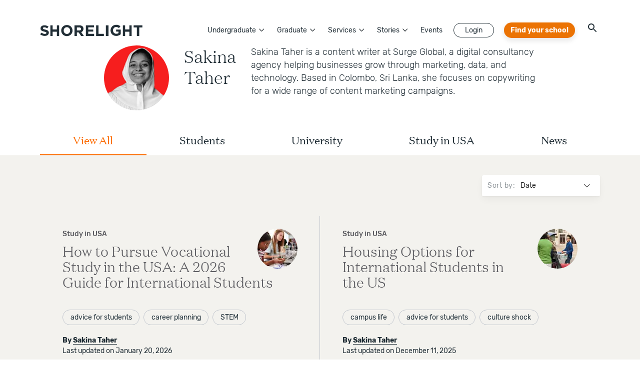

--- FILE ---
content_type: text/html
request_url: https://shorelight.com/author/sakina-taher
body_size: 107135
content:
<!DOCTYPE html><html lang="en-US"><head><meta charSet="utf-8"/><meta name="viewport" content="width=device-width"/><script>(function(w,d,s,l,i){w[l]=w[l]||[];w[l].push({'gtm.start':
          new Date().getTime(),event:'gtm.js'});var f=d.getElementsByTagName(s)[0],
          j=d.createElement(s),dl=l!='dataLayer'?'&l='+l:'';j.async=true;j.src=
          'https://www.googletagmanager.com/gtm.js?id='+i+dl;f.parentNode.insertBefore(j,f);
          })(window,document,'script','dataLayer','GTM-TNDLCTW');</script><meta name="twitter:card" content="summary_large_image"/><meta property="og:type" content="website"/><meta property="og:locale" content="en_US"/><title>Sakina Taher | Shorelight</title><meta name="robots" content="index,follow"/><meta name="googlebot" content="index,follow"/><meta name="description" content="Sakina Taher is a content writer at Surge Global, a digital consultancy agency helping businesses grow through marketing, data, and technology. Based in Colombo, Sri Lanka, she focuses on copywriting for a wide range of content marketing campaigns."/><link rel="alternate" hrefLang="en-us" href="https://shorelight.com/sakina-taher"/><link rel="alternate" hrefLang="es-es" href="https://shorelight.com/es/sakina-taher"/><meta property="og:title" content="Sakina Taher"/><meta property="og:description" content="Sakina Taher is a content writer at Surge Global, a digital consultancy agency helping businesses grow through marketing, data, and technology. Based in Colombo, Sri Lanka, she focuses on copywriting for a wide range of content marketing campaigns."/><meta property="og:url" content="https://shorelight.com/sakina-taher"/><meta property="og:image" content="https://images.ctfassets.net/2htm8llflwdx/6sKecEEWvGlJs3WxBMYD31/731921844b566a51eecf740b3d32481d/Sakina_Taher2.jpg"/><meta property="og:image:width" content="180"/><meta property="og:image:height" content="180"/><link rel="canonical" href="https://shorelight.com/sakina-taher"/><meta name="next-head-count" content="19"/><meta name="google-site-verification" content="oDaclQYaE5uAzPRMgZcrPHE9FWTbLaHUdfacOTgTNog"/><link rel="apple-touch-icon" sizes="57x57" href="/favicons/apple-icon-57x57.png"/><link rel="apple-touch-icon" sizes="60x60" href="/favicons/apple-icon-60x60.png"/><link rel="apple-touch-icon" sizes="72x72" href="/favicons/apple-icon-72x72.png"/><link rel="apple-touch-icon" sizes="76x76" href="/favicons/apple-icon-76x76.png"/><link rel="apple-touch-icon" sizes="114x114" href="/favicons/apple-icon-114x114.png"/><link rel="apple-touch-icon" sizes="120x120" href="/favicons/apple-icon-120x120.png"/><link rel="apple-touch-icon" sizes="144x144" href="/favicons/apple-icon-144x144.png"/><link rel="apple-touch-icon" sizes="152x152" href="/favicons/apple-icon-152x152.png"/><link rel="apple-touch-icon" sizes="180x180" href="/favicons/apple-icon-180x180.png"/><link rel="icon" type="image/png" sizes="192x192" href="/favicons/android-icon-192x192.png"/><link rel="icon" type="image/png" sizes="32x32" href="/favicons/favicon-32x32.png"/><link rel="icon" type="image/png" sizes="96x96" href="/favicons/favicon-96x96.png"/><link rel="icon" type="image/png" sizes="16x16" href="/favicons/favicon-16x16.png"/><meta name="msapplication-TileColor" content="#212e36"/><meta name="msapplication-TileImage" content="../favicons/ms-icon-144x144.png"/><meta name="theme-color" content="#212e36"/><style>body {opacity:0;}</style><link rel="preload" href="/fonts/Domaine/DomaineTextWeb-Light.woff" type="font/woff" crossorigin="anonymous" as="font"/><link rel="preload" href="/fonts/Domaine/DomaineTextWeb-Regular.woff" as="font" type="font/woff" crossorigin="anonymous"/><link rel="preload" href="/fonts/Domaine/DomaineTextWeb-Regular.woff" as="font" type="font/woff" crossorigin="anonymous"/><link rel="preload" href="/fonts/Domaine/DomaineTextWeb-LightItalic.woff" as="font" type="font/woff" crossorigin="anonymous"/><link rel="preload" href="/fonts/Rubik/rubik-v9-latin-300.woff" as="font" type="font/woff" crossorigin="anonymous"/><link rel="preload" href="/fonts/Rubik/rubik-v9-latin-500.woff" as="font" type="font/woff" crossorigin="anonymous"/><link rel="preload" href="/fonts/Rubik/rubik-v9-latin-regular.woff" as="font" type="font/woff" crossorigin="anonymous"/><script type="text/javascript" src="https://try.abtasty.com/bc719abbe608f4d671bbdbe9ba7ebdfc.js"></script><script type="text/javascript" src="//app-ab23.marketo.com/js/forms2/js/forms2.min.js"></script><script src="//info.shorelight.com/js/forms2/js/forms2.min.js"></script><script src="//cdn.bc0a.com/autopilot/f00000000290162/autopilot_sdk.js"></script><script src="https://boards.greenhouse.io/embed/job_board/js?for=shorelightllc"></script><script>initTime = Date.now()</script> <script>window._vwo_code = window._vwo_code || (function(){
                  var account_id=383551,
                  settings_tolerance=2000,
                  library_tolerance=2500,
                  use_existing_jquery=false,
                  is_spa=1,
                  hide_element='body',
                  
                  /* DO NOT EDIT BELOW THIS LINE */
                  f=false,d=document,code={use_existing_jquery:function(){return use_existing_jquery;},library_tolerance:function(){return library_tolerance;},finish:function(){if(!f){f=true;var a=d.getElementById('_vis_opt_path_hides');if(a)a.parentNode.removeChild(a);}},finished:function(){return f;},load:function(a){var b=d.createElement('script');b.src=a;b.type='text/javascript';b.innerText;b.onerror=function(){_vwo_code.finish();};d.getElementsByTagName('head')[0].appendChild(b);},init:function(){
                  window.settings_timer=setTimeout(function () {_vwo_code.finish() },settings_tolerance);var a=d.createElement('style'),b=hide_element?hide_element+'{opacity:0 !important;filter:alpha(opacity=0) !important;background:none !important;}':'',h=d.getElementsByTagName('head')[0];a.setAttribute('id','_vis_opt_path_hides');a.setAttribute('type','text/css');if(a.styleSheet)a.styleSheet.cssText=b;else a.appendChild(d.createTextNode(b));h.appendChild(a);this.load('https://dev.visualwebsiteoptimizer.com/j.php?a='+account_id+'&u='+encodeURIComponent(d.URL)+'&f='+(+is_spa)+'&r='+Math.random());return settings_timer; }};window._vwo_settings_timer = code.init(); return code; }());</script><link rel="preload" href="/_next/static/css/742e8e141b826aae.css" as="style"/><link rel="stylesheet" href="/_next/static/css/742e8e141b826aae.css" data-n-g=""/><link rel="preload" href="/_next/static/css/2aae705ef090b9aa.css" as="style"/><link rel="stylesheet" href="/_next/static/css/2aae705ef090b9aa.css" data-n-p=""/><link rel="preload" href="/_next/static/css/30c8c510710f8cfe.css" as="style"/><link rel="stylesheet" href="/_next/static/css/30c8c510710f8cfe.css" data-n-p=""/><link rel="preload" href="/_next/static/css/241b4bef02a95ae9.css" as="style"/><link rel="stylesheet" href="/_next/static/css/241b4bef02a95ae9.css" data-n-p=""/><link rel="preload" href="/_next/static/css/af0b6dd8f76a91c9.css" as="style"/><link rel="stylesheet" href="/_next/static/css/af0b6dd8f76a91c9.css" data-n-p=""/><link rel="preload" href="/_next/static/css/24ec7d2afa467d02.css" as="style"/><link rel="stylesheet" href="/_next/static/css/24ec7d2afa467d02.css" data-n-p=""/><link rel="preload" href="/_next/static/css/9b403255e3dc17e3.css" as="style"/><link rel="stylesheet" href="/_next/static/css/9b403255e3dc17e3.css"/><link rel="preload" href="/_next/static/css/7442578f53b791f9.css" as="style"/><link rel="stylesheet" href="/_next/static/css/7442578f53b791f9.css"/><noscript data-n-css=""></noscript><script defer="" nomodule="" src="/_next/static/chunks/polyfills-c67a75d1b6f99dc8.js"></script><script defer="" src="/_next/static/chunks/5811.16d2cb07ab51bc1a.js"></script><script defer="" src="/_next/static/chunks/6003.076d59d44e768850.js"></script><script src="/_next/static/chunks/webpack-8a175416441ab69e.js" defer=""></script><script src="/_next/static/chunks/framework-d805b48c0466ba30.js" defer=""></script><script src="/_next/static/chunks/main-a064fd0df9328ef9.js" defer=""></script><script src="/_next/static/chunks/pages/_app-a76794c59eda9c82.js" defer=""></script><script src="/_next/static/chunks/29107295-4a69275373f23f88.js" defer=""></script><script src="/_next/static/chunks/fec483df-e0f7afedb46a82ad.js" defer=""></script><script src="/_next/static/chunks/75fc9c18-55217e80064ded2b.js" defer=""></script><script src="/_next/static/chunks/1465-d4b51c774fb1b92f.js" defer=""></script><script src="/_next/static/chunks/3032-e6a10167afa66209.js" defer=""></script><script src="/_next/static/chunks/2218-d4b3ad7b37fa177e.js" defer=""></script><script src="/_next/static/chunks/6678-7d983ec3e2562aa6.js" defer=""></script><script src="/_next/static/chunks/5197-4765e5ecb7da6abd.js" defer=""></script><script src="/_next/static/chunks/6398-f2aa6fea85857b51.js" defer=""></script><script src="/_next/static/chunks/3147-fe6ecab4f63341f1.js" defer=""></script><script src="/_next/static/chunks/3298-dd398f203404f771.js" defer=""></script><script src="/_next/static/chunks/1127-0f33aba3572fd1db.js" defer=""></script><script src="/_next/static/chunks/2994-8ac823ef52265d64.js" defer=""></script><script src="/_next/static/chunks/7826-46f8a449d4c11c19.js" defer=""></script><script src="/_next/static/chunks/5614-b71a807948a73c63.js" defer=""></script><script src="/_next/static/chunks/pages/author/%5Bslug%5D-9e0f5e44fa0f29e2.js" defer=""></script><script src="/_next/static/ObkHkWUqUBWbqP2Xm13hV/_buildManifest.js" defer=""></script><script src="/_next/static/ObkHkWUqUBWbqP2Xm13hV/_ssgManifest.js" defer=""></script></head><body><div id="__next" data-reactroot=""><noscript><iframe title="GTM" src="https://www.googletagmanager.com/ns.html?id=GTM-TNDLCTW" height="0" width="0" style="display:none;visibility:hidden"></iframe></noscript><div class="transition-fade-enter"><div role="group"><nav id="navigation" class="header_nav__1a1sR header_light__xgYRd "><div class="header_contentWrapper__Ev3Vu"><div class="header_content__bgdLA"><div class="header_logoGroup__rLmBP"><a class="header_logoLink__xIjcn false" data-gtm-id="logo" href="/"><svg xmlns="http://www.w3.org/2000/svg" width="290" height="32" viewBox="0 0 290 32"><title>Shorelight</title><path d="M590.090732,47.5537744 C596.429571,49.0944563 600,51.2196592 600,56.3026468 L600,56.3874385 C600,62.1785263 595.269061,65.4285714 588.529212,65.4285714 C583.797307,65.4285714 579.021919,63.8869873 575.272727,60.7623257 L579.33403,56.2196593 C582.145923,58.3872581 585.092131,59.7610628 588.66256,59.7610628 C591.474454,59.7610628 593.171253,58.7201103 593.171253,57.0116491 L593.171253,56.9295636 C593.171253,55.3040901 592.100608,54.4697043 586.876862,53.2203809 C580.583438,51.7202906 576.522136,50.0948171 576.522136,44.3028272 L576.522136,44.2198397 C576.522136,38.9275792 581.074312,35.4285714 587.457601,35.4285714 C592.009777,35.4285714 595.893282,36.7617845 599.062702,39.1368521 L595.491307,43.969975 C592.724829,42.1785263 590.001833,41.095178 587.368702,41.095178 C584.735571,41.095178 583.350883,42.2200201 583.350883,43.6371227 L583.350883,43.7201103 C583.350883,45.6369423 584.691122,46.2620551 590.090732,47.5537744 Z M622.659069,47.2999761 L622.659069,35.4285714 L629.090909,35.4285714 L629.090909,65.4285714 L622.659069,65.4285714 L622.659069,53.3855207 L610.79638,53.3855207 L610.79638,65.4285714 L604.363636,65.4285714 L604.363636,35.4285714 L610.79638,35.4285714 L610.79638,47.2999761 L622.659069,47.2999761 Z M660.129763,50.3721753 L660.129763,50.2847745 C660.129763,45.0764394 656.345668,40.7355336 651.011248,40.7355336 C645.67776,40.7355336 641.979328,44.9890386 641.979328,50.1983136 L641.979328,50.2847745 C641.979328,55.4940493 645.764354,59.8358949 651.097843,59.8358949 C656.431331,59.8358949 660.129763,55.5814501 660.129763,50.3721753 Z M651.097843,34.5714286 C660.387685,34.5714286 667.054545,41.5597324 667.054545,50.1983136 L667.054545,50.2847745 C667.054545,58.9242954 660.302021,66 651.011248,66 C641.721406,66 635.054545,59.0107564 635.054545,50.3721753 L635.054545,50.2847745 C635.054545,41.6461934 641.808001,34.5714286 651.097843,34.5714286 Z M691.249227,45.7570183 L691.249227,45.6716592 C691.249227,42.8427485 689.258375,41.3851496 686.013051,41.3851496 L679.391242,41.3851496 L679.391242,49.9999205 L686.143276,49.9999205 C689.387663,49.9999205 691.249227,48.2853167 691.249227,45.7570183 Z M698.000325,45.4137264 C698.000325,50.2578532 695.360221,53.3001617 691.508741,54.7141531 L698.909091,65.4285714 L691.119939,65.4285714 L684.628355,55.8284601 L679.391242,55.8284601 L679.391242,65.4285714 L672.727273,65.4285714 L672.727273,35.4285714 L686.575174,35.4285714 C690.426654,35.4285714 693.413401,36.5001988 695.403317,38.4718077 C697.090623,40.1428041 698.000325,42.4994566 698.000325,45.3292951 L698.000325,45.4137264 Z M711.407547,53.2571057 L711.407547,59.5580985 L728,59.5580985 L728,65.4285714 L704.727273,65.4285714 L704.727273,35.4285714 L727.781641,35.4285714 L727.781641,41.2999722 L711.407547,41.2999722 L711.407547,47.385705 L725.817355,47.385705 L725.817355,53.2571057 L711.407547,53.2571057 Z M740.498386,35.4285714 L740.498386,59.4291281 L755.636364,59.4291281 L755.636364,65.4285714 L733.818182,65.4285714 L733.818182,35.4285714 L740.498386,35.4285714 Z M761.454545,65.4285714 L761.454545,35.4285714 L768.727273,35.4285714 L768.727273,65.4285714 L761.454545,65.4285714 Z M790.377345,53.1868224 L790.377345,47.4136715 L803.636364,47.4136715 L803.636364,60.6102506 C800.496044,63.2585885 796.178343,65.4285714 790.595448,65.4285714 C781.088573,65.4285714 774.545455,58.7870514 774.545455,49.8007467 L774.545455,49.7142857 C774.545455,41.0757046 781.306676,34 790.55296,34 C796.047102,34 799.362093,35.4754757 802.545844,38.167044 L798.314062,43.2456876 C795.960239,41.2927969 793.866063,40.164105 790.333913,40.164105 C785.448763,40.164105 781.567268,44.4608405 781.567268,49.626885 L781.567268,49.7142857 C781.567268,55.2703444 785.405331,59.3518673 790.814496,59.3518673 C793.256127,59.3518673 795.436222,58.7438208 797.137621,57.5277283 L797.137621,53.1868224 L790.377345,53.1868224 Z M827.749074,47.2999761 L827.749074,35.4285714 L834.181818,35.4285714 L834.181818,65.4285714 L827.749074,65.4285714 L827.749074,53.3855207 L815.886385,53.3855207 L815.886385,65.4285714 L809.454545,65.4285714 L809.454545,35.4285714 L815.886385,35.4285714 L815.886385,47.2999761 L827.749074,47.2999761 Z M840,41.5143043 L840,35.4285714 L864.727273,35.4285714 L864.727273,41.5143043 L855.6471,41.5143043 L855.6471,65.4285714 L849.081097,65.4285714 L849.081097,41.5143043 L840,41.5143043 Z" transform="translate(-575 -34)"></path></svg></a></div><div class="header_mobileHeader__dfh75"><div class="header_ctaButton__rnt87"><a class="button_button__FoWD6 button_secondary__P_jHw " target="" href="/university-match?referer=navigation">Find your school</a></div><button class="header_mobileMenuIcon__IxCMa"><svg xmlns="http://www.w3.org/2000/svg" width="20" height="17" viewBox="0 0 20 17"><title>Open Menu</title><path fill="none" stroke="#000" d="M0 .5L20 .5M0 8.25L20 8.25M0 16L20 16"></path></svg></button></div><div class="header_desktopNavGroup__YfQSw"><div class="header_topNavGroup__GD_iP"><div class="navItemWithMenu_navItemWrapper__ksNyE"><div class="navItemWithMenu_navItem__Hp54o"><div>Undergraduate<span class="navItemWithMenu_caret___Uxlb"><svg xmlns="http://www.w3.org/2000/svg" width="23" height="40" viewBox="0 0 23 40"><polygon points="2.602 40 .5 37.898 18.398 20 .5 2.102 2.602 .001 22.602 20.001"></polygon></svg></span></div></div><div class="navItemWithMenu_submenuWrapper__z03mT"><div class="navItemWithMenu_submenuInner__bueC9"><div class="navItemWithMenu_schools__qcRHi"><div class="navItemWithMenu_schoolsHeader__R6TyI"><div><img src="/images/flag.png" alt="Shorelight Flag"/><h4>Undergraduate Signature Schools</h4></div><div><div class="navItemWithMenu_link__FCgY_">View All Undergraduate<!-- --> <img class="navItemWithMenu_arrow__gyBJ6" src="/svgs/icon-arrow.svg" alt="Arrow right"/></div></div></div><div class="navItemWithMenu_schoolsList__faZxN"></div></div><div class="navItemWithMenu_collections__YN7IY"><h4>Best Schools For</h4><ul><li><a href="/universities/undergraduate/international/engineering">Engineering</a></li><li><a href="/universities/undergraduate/international/finance">Finance</a></li><li><a href="/universities/undergraduate/international/stem">STEM</a></li><li><a href="/universities/undergraduate/international/economics">Economics</a></li><li><a href="/universities/undergraduate/international/computer-science">Computer Science</a></li></ul></div></div></div></div><div class="navItemWithMenu_navItemWrapper__ksNyE"><div class="navItemWithMenu_navItem__Hp54o"><div>Graduate<span class="navItemWithMenu_caret___Uxlb"><svg xmlns="http://www.w3.org/2000/svg" width="23" height="40" viewBox="0 0 23 40"><polygon points="2.602 40 .5 37.898 18.398 20 .5 2.102 2.602 .001 22.602 20.001"></polygon></svg></span></div></div><div class="navItemWithMenu_submenuWrapper__z03mT"><div class="navItemWithMenu_submenuInner__bueC9"><div class="navItemWithMenu_schools__qcRHi"><div class="navItemWithMenu_schoolsHeader__R6TyI"><div><img src="/images/flag.png" alt="Shorelight Flag"/><h4>Graduate Signature Schools</h4></div><div><div class="navItemWithMenu_link__FCgY_">View All Graduate<!-- --> <img class="navItemWithMenu_arrow__gyBJ6" src="/svgs/icon-arrow.svg" alt="Arrow right"/></div></div></div><div class="navItemWithMenu_schoolsList__faZxN"></div></div><div class="navItemWithMenu_collections__YN7IY"><h4>Best Schools For</h4><ul><li><a href="/universities/graduate/international/engineering">Engineering</a></li><li><a href="/universities/graduate/international/computer-science">Computer Science</a></li><li><a href="/universities/graduate/international/economics">Economics</a></li><li><a href="/universities/graduate/international/business">Business</a></li></ul></div></div></div></div><div class="header_dropdownNavItem__u36al" data-cypress-id="cypress-header"><div class="dropdownNavMenu_menuWrapper__kZpQd"><div class="dropdownNavMenu_menuHeader__9LxKE"><a href="/services">Services</a><span class="dropdownNavMenu_caret__9_c4K"><svg xmlns="http://www.w3.org/2000/svg" width="23" height="40" viewBox="0 0 23 40"><polygon points="2.602 40 .5 37.898 18.398 20 .5 2.102 2.602 .001 22.602 20.001"></polygon></svg><div class="dropdownNavMenu_arrow___nwhT"></div></span></div><div class="dropdownNavMenu_menu__CYglX menuOnHover"><div class="dropdownNavList_menu__c2tGI undefined "><ul class="dropdownNavList_section__js_hs"><li class="dropdownNavList_sectionTitle__4zx_3"><a href="/services" class="dropdownNavList_link__wRqmb"><span class="dropdownNavList_sectionName___VluY">View All Services</span><span class="dropdownNavList_arrow__iFLOF"><svg xmlns="http://www.w3.org/2000/svg" width="14" height="10" viewBox="0 0 14 10"><path d="M13.1778214,4.15417538 L9.36167013,0.21874277 C9.11571918,-0.0494350988 8.63030474,-0.0733319201 8.34521439,0.159814039 C8.06012404,0.393819235 8.03124055,0.839638159 8.29583578,1.09327679 L11.0534821,3.93553368 L0.715528358,3.93553368 C0.320509002,3.93553368 0,4.22933558 0,4.59143911 C0,4.95354264 0.320509002,5.24734455 0.715528358,5.24734455 L11.0534821,5.24734455 L8.29583578,8.08960143 C8.03216358,8.34326192 8.06757508,8.78820631 8.35266781,9.0222115 C8.63776055,9.2562167 9.11663744,9.23315944 9.36168205,8.96413764 L13.1778333,5.02870503 C13.4265987,4.71015362 13.4070266,4.42490035 13.1778333,4.15416445 L13.1778214,4.15417538 Z"></path></svg></span></a></li><li class="dropdownNavList_sectionOption__bWJqk"><a href="/services/research" class="dropdownNavList_link__wRqmb" target="" rel=""><span>Research</span></a></li><li class="dropdownNavList_sectionOption__bWJqk"><a href="/services/admissions" class="dropdownNavList_link__wRqmb" target="" rel=""><span>Admissions</span></a></li><li class="dropdownNavList_sectionOption__bWJqk"><a href="/services/enrollment" class="dropdownNavList_link__wRqmb" target="" rel=""><span>Enrollment</span></a></li><li class="dropdownNavList_sectionOption__bWJqk"><a href="/services/on-campus" class="dropdownNavList_link__wRqmb" target="" rel=""><span>On Campus</span></a></li><li class="dropdownNavList_sectionOption__bWJqk"><a href="/services/academics" class="dropdownNavList_link__wRqmb" target="" rel=""><span>Academics</span></a></li><li class="dropdownNavList_sectionOption__bWJqk"><a href="/services/career" class="dropdownNavList_link__wRqmb" target="" rel=""><span>Career</span></a></li><li class="dropdownNavList_sectionOption__bWJqk"><a href="/services/marketplace" class="dropdownNavList_link__wRqmb" target="" rel=""><span>Shorelight Marketplace</span></a></li><li class="dropdownNavList_sectionOption__bWJqk"><a href="/services/health-insurance" class="dropdownNavList_link__wRqmb" target="" rel=""><span>Health Insurance</span></a></li><li class="dropdownNavList_sectionOption__bWJqk"><a href="/universities/summer-programs" class="dropdownNavList_link__wRqmb" target="" rel=""><span>Summer Programs</span></a></li></ul></div></div></div></div><div class="header_dropdownNavItem__u36al" data-cypress-id="cypress-header"><div class="dropdownNavMenu_menuWrapper__kZpQd"><div class="dropdownNavMenu_menuHeader__9LxKE"><a href="/student-stories">Stories</a><span class="dropdownNavMenu_caret__9_c4K"><svg xmlns="http://www.w3.org/2000/svg" width="23" height="40" viewBox="0 0 23 40"><polygon points="2.602 40 .5 37.898 18.398 20 .5 2.102 2.602 .001 22.602 20.001"></polygon></svg><div class="dropdownNavMenu_arrow___nwhT"></div></span></div><div class="dropdownNavMenu_menu__CYglX menuOnHover"><div class="dropdownNavList_menu__c2tGI undefined "><ul class="dropdownNavList_section__js_hs"><li class="dropdownNavList_sectionTitle__4zx_3"><a href="/student-stories" class="dropdownNavList_link__wRqmb"><span class="dropdownNavList_sectionName___VluY">View All Stories</span><span class="dropdownNavList_arrow__iFLOF"><svg xmlns="http://www.w3.org/2000/svg" width="14" height="10" viewBox="0 0 14 10"><path d="M13.1778214,4.15417538 L9.36167013,0.21874277 C9.11571918,-0.0494350988 8.63030474,-0.0733319201 8.34521439,0.159814039 C8.06012404,0.393819235 8.03124055,0.839638159 8.29583578,1.09327679 L11.0534821,3.93553368 L0.715528358,3.93553368 C0.320509002,3.93553368 0,4.22933558 0,4.59143911 C0,4.95354264 0.320509002,5.24734455 0.715528358,5.24734455 L11.0534821,5.24734455 L8.29583578,8.08960143 C8.03216358,8.34326192 8.06757508,8.78820631 8.35266781,9.0222115 C8.63776055,9.2562167 9.11663744,9.23315944 9.36168205,8.96413764 L13.1778333,5.02870503 C13.4265987,4.71015362 13.4070266,4.42490035 13.1778333,4.15416445 L13.1778214,4.15417538 Z"></path></svg></span></a></li><li class="dropdownNavList_sectionOption__bWJqk"><a href="/student-stories?category=Students" class="dropdownNavList_link__wRqmb" target="" rel=""><span>Students</span></a></li><li class="dropdownNavList_sectionOption__bWJqk"><a href="/student-stories?category=University" class="dropdownNavList_link__wRqmb" target="" rel=""><span>University</span></a></li><li class="dropdownNavList_sectionOption__bWJqk"><a href="/student-stories?category=Study in USA" class="dropdownNavList_link__wRqmb" target="" rel=""><span>Study in USA</span></a></li><li class="dropdownNavList_sectionOption__bWJqk"><a href="/student-stories?category=News" class="dropdownNavList_link__wRqmb" target="" rel=""><span>News</span></a></li></ul></div></div></div></div><a class="header_topNavGroupItem__iVGoS" href="/events">Events</a><div class="header_dropdownNavItem__u36al" data-cypress-id="cypress-header"><a class="header_loginButton__Nx2oq" href="https://admissions.shorelight.com/login">Login</a></div><div class="header_ctaButton__rnt87"><a class="button_button__FoWD6 button_secondary__P_jHw " target="" href="/university-match?referer=navigation">Find your school</a></div><div class="header_sitewideButton__Ppme9" data-cypress-id="cypress-universal-search-icon"><button><svg xmlns="http://www.w3.org/2000/svg" viewBox="0 0 18 18"><title>Search</title><g fill="none" fill-rule="evenodd" transform="translate(-3 -3)"><path fill="currentColor" fill-rule="nonzero" d="M15.5,14 L14.71,14 L14.43,13.73 C15.41,12.59 16,11.11 16,9.5 C16,5.91 13.09,3 9.5,3 C5.91,3 3,5.91 3,9.5 C3,13.09 5.91,16 9.5,16 C11.11,16 12.59,15.41 13.73,14.43 L14,14.71 L14,15.5 L19,20.49 L20.49,19 L15.5,14 Z M9.5,14 C7.01,14 5,11.99 5,9.5 C5,7.01 7.01,5 9.5,5 C11.99,5 14,7.01 14,9.5 C14,11.99 11.99,14 9.5,14 Z"></path><polygon points="0 0 24 0 24 24 0 24"></polygon></g></svg></button></div></div></div></div></div></nav><header class="authorTopper_topperWrapper__8UKKm "><div class="authorTopper_authorBlock__x3dzD"><img class="image_image__6nF7k authorTopper_headshot__eLWZq lazyload" data-src="//images.ctfassets.net/2htm8llflwdx/6sKecEEWvGlJs3WxBMYD31/731921844b566a51eecf740b3d32481d/Sakina_Taher2.jpg?fit=thumb&amp;w=390&amp;h=390" alt="Sakina Taher, a copywriter with Surge Global in Sri Lanka, smiles for the camera against a red background"/><div class="authorTopper_authorInfo__Io3GS"><h1 class="authorTopper_title__boR9C" data-cypress-id="cypress-author-topper-title">Sakina Taher</h1><div class="authorTopper_socialMediaWrapper__2K9hD"><ul class="socialMedia_socialMediaList__D9Pop"></ul></div></div><div class="authorTopper_description__WKdWV">Sakina Taher is a content writer at Surge Global, a digital consultancy agency helping businesses grow through marketing, data, and technology. Based in Colombo, Sri Lanka, she focuses on copywriting for a wide range of content marketing campaigns.</div></div></header><main id="main"><div class="animate-section animateSection_wrapper__j_PBn"><div></div><div class="testimonialList_filterWrapper__oPz1z"><span class="testimonialList_filterItem__XTq_V testimonialList_active__MWAm9">View All</span><span class="testimonialList_filterItem__XTq_V ">Students</span><span class="testimonialList_filterItem__XTq_V ">University</span><span class="testimonialList_filterItem__XTq_V ">Study in USA</span><span class="testimonialList_filterItem__XTq_V ">News</span></div><div class="mobileNav_mobileFilterWrapper__J8h7t"><div class="mobileNav_mobileRowWrapper__DHjNI "><span class="mobileNav_filterItem__yXZlI mobileNav_active__0hkDG">View All</span><span class="mobileNav_filterItem__yXZlI">Students</span><span class="mobileNav_filterItem__yXZlI">More<!-- --> <span class="mobileNav_arrowDown__6eV0t "><svg xmlns="http://www.w3.org/2000/svg" width="23" height="40" viewBox="0 0 23 40"><polygon points="2.602 40 .5 37.898 18.398 20 .5 2.102 2.602 .001 22.602 20.001"></polygon></svg></span></span></div><ul class="mobileNav_mobileNavExpand__CCHJe "><li class="mobileNav_filterItem__yXZlI">University</li><li class="mobileNav_filterItem__yXZlI">Study in USA</li><li class="mobileNav_filterItem__yXZlI">News</li></ul></div><div class="testimonialList_wrapper___EReA"><div class="testimonialList_filtersBar__TH1MC"><div class="testimonialList_filterbarLeft__c0K_N"></div><div class="testimonialList_filterbarRight__7JDCU"><div class="testimonialList_dropdownWrapper__cxyrM"><label class="testimonialList_label__gSqNe" for="select-sort">Sort by<!-- -->:<!-- --> </label><div class="testimonialList_selectWrapper__v7kl8"><select name="select-sort" id="select-sort" class="testimonialList_select__WK136"><option value="date">Date</option><option value="popularity">Popularity</option></select><svg xmlns="http://www.w3.org/2000/svg" width="23" height="40" viewBox="0 0 23 40"><polygon points="2.602 40 .5 37.898 18.398 20 .5 2.102 2.602 .001 22.602 20.001"></polygon></svg></div></div></div></div><ul class="testimonialList_list__nDx10 "><li class="testimonialList_listItem___3jNZ testimonialList_active__MWAm9"><a class="testimonialItem_link__n_YF6 false false false" href="/student-stories/vocational-study-in-the-usa"><div class="testimonialItem_content__SXxTN"><img class="image_image__6nF7k testimonialItem_headshot__euUPs lazyload" data-src="//images.ctfassets.net/2htm8llflwdx/4VCPt4ca0LBKV6LRO2nlfl/478f2521253619cf7695f1a5289aeab7/Classroom_Students_ScienceLab_Indoor_GettyImages-1133836255.jpg?fit=thumb&amp;w=80&amp;h=80" alt="In this photo, two female international students in vocational study construct an engineering project at a table, a protective visor is laid on top of an open book. What are vocational courses? A vocational course means trade-focused studies at vocational colleges, including engineering, carpentry, and computer science."/><div class="testimonialItem_category__qEBUS">Study in USA</div><h3 class="testimonialItem_headline__96lir" data-cypress-id="cypress-testimonial-item-headline">How to Pursue Vocational Study in the USA: A 2026 Guide for International Students</h3><div class="testimonialItem_tags__l2Tj1"><div class="tags_tagsBlock__M6CpD"><div class="tags_tagsContainer__7XztU"><div class="tags_tag__u_X7z  tags_selectable__Er5ex">advice for students</div><div class="tags_tag__u_X7z  tags_selectable__Er5ex">career planning</div><div class="tags_tag__u_X7z  tags_selectable__Er5ex">STEM</div></div></div></div><div class="authorDateBlock_authorDateBlock__5gmRt testimonialItem_authorDate__gj5Zd"><div><b>By<!-- --> <span class="authorDateBlock_authorName__N6j3Y testimonialItem_authorDate__gj5Zd" data-cypress-id="cypress-author-date-block-name">Sakina Taher</span></b></div><div>Last updated on January 20, 2026</div></div><p class="testimonialItem_text__xWBzO">Going to a trade school in the USA prepares international students for a variety of promising careers. Vocational and technical education curriculum equips students with high-level technical capabilities for dynamic work environments. Here is everything you need to know about vocational study in America!</p></div></a></li><li class="testimonialList_listItem___3jNZ false"><a class="testimonialItem_link__n_YF6 false false false" href="/student-stories/international-student-housing"><div class="testimonialItem_content__SXxTN"><img class="image_image__6nF7k testimonialItem_headshot__euUPs lazyload" data-src="//images.ctfassets.net/2htm8llflwdx/151VJOP7tfWIQM0I2PyaUk/667b99bed30999891141c11cf07a71c3/CampusLife_Students_Smiling_Outdoor_GettyImages-187124418.jpg?fit=thumb&amp;w=80&amp;h=80" alt="Two international students packing their vehicle in preparation for a move."/><div class="testimonialItem_category__qEBUS">Study in USA</div><h3 class="testimonialItem_headline__96lir" data-cypress-id="cypress-testimonial-item-headline">Housing Options for International Students in the US </h3><div class="testimonialItem_tags__l2Tj1"><div class="tags_tagsBlock__M6CpD"><div class="tags_tagsContainer__7XztU"><div class="tags_tag__u_X7z  tags_selectable__Er5ex">campus life</div><div class="tags_tag__u_X7z  tags_selectable__Er5ex">advice for students</div><div class="tags_tag__u_X7z  tags_selectable__Er5ex">culture shock</div></div></div></div><div class="authorDateBlock_authorDateBlock__5gmRt testimonialItem_authorDate__gj5Zd"><div><b>By<!-- --> <span class="authorDateBlock_authorName__N6j3Y testimonialItem_authorDate__gj5Zd" data-cypress-id="cypress-author-date-block-name">Sakina Taher</span></b></div><div>Last updated on December 11, 2025</div></div><p class="testimonialItem_text__xWBzO">Where do you imagine yourself living in the US while you study at university? Whether you are sharing a dorm with your friends or staying in an apartment off campus, choosing a safe and comfortable place to live will have a big impact on your study abroad experience.</p></div></a></li><li class="testimonialList_listItem___3jNZ false"><a class="testimonialItem_link__n_YF6 false false false" href="/student-stories/what-is-stem"><div class="testimonialItem_content__SXxTN"><img class="image_image__6nF7k testimonialItem_headshot__euUPs lazyload" data-src="//images.ctfassets.net/2htm8llflwdx/1WeaKssx3rlaz1gL8I6ISj/3f390764e683dc661b1218ab02d08b67/Shorelight_STEM_Definition.jpg?fit=thumb&amp;w=80&amp;h=80" alt="This photo shows a female international student sitting at a STEM internship in the USA, which she got after applying for jobs for students and getting career guidance from Shorelight advisors. "/><div class="testimonialItem_category__qEBUS">Study in USA</div><h3 class="testimonialItem_headline__96lir" data-cypress-id="cypress-testimonial-item-headline">What Is STEM? Meaning, Full Form, and More!</h3><div class="testimonialItem_tags__l2Tj1"><div class="tags_tagsBlock__M6CpD"><div class="tags_tagsContainer__7XztU"><div class="tags_tag__u_X7z  tags_selectable__Er5ex">majors</div><div class="tags_tag__u_X7z  tags_selectable__Er5ex">career planning</div><div class="tags_tag__u_X7z  tags_selectable__Er5ex">STEM</div></div></div></div><div class="authorDateBlock_authorDateBlock__5gmRt testimonialItem_authorDate__gj5Zd"><div><b>By<!-- --> <span class="authorDateBlock_authorName__N6j3Y testimonialItem_authorDate__gj5Zd" data-cypress-id="cypress-author-date-block-name">Sakina Taher</span></b></div><div>Last updated on October 27, 2025</div></div><p class="testimonialItem_text__xWBzO">Learn all about STEM education — what does STEM mean, STEM degree programs, which schools you can apply to, career prospects with a STEM degree, and more!</p></div></a></li><li class="testimonialList_listItem___3jNZ false"><a class="testimonialItem_link__n_YF6 false false false" href="/student-stories/immersive-summer-courses-for-high-school-students"><div class="testimonialItem_content__SXxTN"><img class="image_image__6nF7k testimonialItem_headshot__euUPs lazyload" data-src="//images.ctfassets.net/2htm8llflwdx/4420tcRMNuspTsURaqJQSS/2780c8d12fdcd995ebb06455831de3b2/Shorelight_HS_Summer_-_FIU___UMass_Boston.jpg?fit=thumb&amp;w=80&amp;h=80" alt="A group of international students attending Shorelight&#x27;s summer program at FIU hang out under palm trees near the Miami campus."/><div class="testimonialItem_category__qEBUS">Study in USA</div><h3 class="testimonialItem_headline__96lir" data-cypress-id="cypress-testimonial-item-headline">Immersive Summer Courses for High School Students</h3><div class="testimonialItem_tags__l2Tj1"><div class="tags_tagsBlock__M6CpD"><div class="tags_tagsContainer__7XztU"><div class="tags_tag__u_X7z  tags_selectable__Er5ex">Florida International University</div><div class="tags_tag__u_X7z  tags_selectable__Er5ex">campus life</div><div class="tags_tag__u_X7z  tags_selectable__Er5ex">University of Massachusetts Boston</div></div></div></div><div class="authorDateBlock_authorDateBlock__5gmRt testimonialItem_authorDate__gj5Zd"><div><b>By<!-- --> <span class="authorDateBlock_authorName__N6j3Y testimonialItem_authorDate__gj5Zd" data-cypress-id="cypress-author-date-block-name">Sakina Taher</span></b></div><div>Last updated on October 09, 2025</div></div><p class="testimonialItem_text__xWBzO">Select Shorelight universities offer two-week summer programs to familiarize international students with undergraduate academic experiences, campus activities, college admission processes, and more.</p></div></a></li><li class="testimonialList_listItem___3jNZ false"><a class="testimonialItem_link__n_YF6 false false false" href="/student-stories/pursue-a-pharmaceutical-degree-in-the-us"><div class="testimonialItem_content__SXxTN"><img class="image_image__6nF7k testimonialItem_headshot__euUPs lazyload" data-src="//images.ctfassets.net/2htm8llflwdx/2liPiLIbNIlomiHIvcLO5X/1e5fd5c77c9c8bb3c46ebe514f420aed/Shorelight_Pharmaceutical_Degrees.jpg?fit=thumb&amp;w=80&amp;h=80" alt="A female international student in a Pharm D program at a US university works in a lab on campus for an assignment for her pharmacist courses."/><div class="testimonialItem_category__qEBUS">Study in USA</div><h3 class="testimonialItem_headline__96lir" data-cypress-id="cypress-testimonial-item-headline">Pursue a Pharmaceutical Degree in the US</h3><div class="testimonialItem_tags__l2Tj1"><div class="tags_tagsBlock__M6CpD"><div class="tags_tagsContainer__7XztU"><div class="tags_tag__u_X7z  tags_selectable__Er5ex">majors</div><div class="tags_tag__u_X7z  tags_selectable__Er5ex">STEM</div><div class="tags_tag__u_X7z  tags_selectable__Er5ex">career planning</div></div></div></div><div class="authorDateBlock_authorDateBlock__5gmRt testimonialItem_authorDate__gj5Zd"><div><b>By<!-- --> <span class="authorDateBlock_authorName__N6j3Y testimonialItem_authorDate__gj5Zd" data-cypress-id="cypress-author-date-block-name">Sakina Taher</span></b></div><div>Last updated on September 24, 2025</div></div><p class="testimonialItem_text__xWBzO">Discover top-ranked pharmaceutical degrees, develop highly sought-after skills, and explore exciting pharmacy career opportunities with Shorelight universities.</p></div></a></li><li class="testimonialList_listItem___3jNZ false"><a class="testimonialItem_link__n_YF6 false false false" href="/student-stories/accounting-programs-for-international-students"><div class="testimonialItem_content__SXxTN"><img class="image_image__6nF7k testimonialItem_headshot__euUPs lazyload" data-src="//images.ctfassets.net/2htm8llflwdx/3w6XlfXKJCUQpCpNfAHJK2/b015ca794b3911c6b1bad9ee328c23bd/Shorelight_Accounting_Majors.jpg?fit=thumb&amp;w=80&amp;h=80" alt="This photo shows the hands of a future accountant working on accounting spreadsheets with a calculator, laptop, and notebook as she does homework for her accounting courses at a US university. "/><div class="testimonialItem_category__qEBUS">Study in USA</div><h3 class="testimonialItem_headline__96lir" data-cypress-id="cypress-testimonial-item-headline">Become an Accountant: Accounting Courses for International Students</h3><div class="testimonialItem_tags__l2Tj1"><div class="tags_tagsBlock__M6CpD"><div class="tags_tagsContainer__7XztU"><div class="tags_tag__u_X7z  tags_selectable__Er5ex">majors</div><div class="tags_tag__u_X7z  tags_selectable__Er5ex">business</div><div class="tags_tag__u_X7z  tags_selectable__Er5ex">career planning</div></div></div></div><div class="authorDateBlock_authorDateBlock__5gmRt testimonialItem_authorDate__gj5Zd"><div><b>By<!-- --> <span class="authorDateBlock_authorName__N6j3Y testimonialItem_authorDate__gj5Zd" data-cypress-id="cypress-author-date-block-name">Sakina Taher</span></b></div><div>Last updated on July 23, 2025</div></div><p class="testimonialItem_text__xWBzO">Learn all about the top degree programs, develop in-demand skills, and kickstart your career with Shorelight universities.</p></div></a></li><li class="testimonialList_listItem___3jNZ false"><a class="testimonialItem_link__n_YF6 false false false" href="/student-stories/what-is-aeronautical-engineering"><div class="testimonialItem_content__SXxTN"><img class="image_image__6nF7k testimonialItem_headshot__euUPs lazyload" data-src="//images.ctfassets.net/2htm8llflwdx/6rRflEwj4E057bRrjtYYsz/2aa184c1d2ce575e95bd64d9590976ba/Shorelight_Aeronautical_Engineering_Explainer.jpg?fit=thumb&amp;w=80&amp;h=80" alt="What is aeronautical engineering? Find out by studying to become an aeronautical engineer at a US university. Earn a STEM-eligible degree in aeronautical engineering and pursue a lucrative and rewarding career. "/><div class="testimonialItem_category__qEBUS">Study in USA</div><h3 class="testimonialItem_headline__96lir" data-cypress-id="cypress-testimonial-item-headline">What Is Aeronautical Engineering? Definition, Courses, Careers &amp; More</h3><div class="testimonialItem_tags__l2Tj1"><div class="tags_tagsBlock__M6CpD"><div class="tags_tagsContainer__7XztU"><div class="tags_tag__u_X7z  tags_selectable__Er5ex">engineering</div><div class="tags_tag__u_X7z  tags_selectable__Er5ex">career planning</div><div class="tags_tag__u_X7z  tags_selectable__Er5ex">STEM</div></div></div></div><div class="authorDateBlock_authorDateBlock__5gmRt testimonialItem_authorDate__gj5Zd"><div><b>By<!-- --> <span class="authorDateBlock_authorName__N6j3Y testimonialItem_authorDate__gj5Zd" data-cypress-id="cypress-author-date-block-name">Sakina Taher</span></b></div><div>Last updated on June 20, 2025</div></div><p class="testimonialItem_text__xWBzO">This STEM-focused degree provides a broad understanding of aeronautics and a wide range of skills that qualify graduates for careers in the aviation industry.</p></div></a></li><li class="testimonialList_listItem___3jNZ false"><a class="testimonialItem_link__n_YF6 false false false" href="/student-stories/top-universities-in-the-usa-what-is-an-r1-classification"><div class="testimonialItem_content__SXxTN"><img class="image_image__6nF7k testimonialItem_headshot__euUPs lazyload" data-src="//images.ctfassets.net/2htm8llflwdx/5vgViNAgBqqpArsQ14n6e6/6821e225ebaff2b9e75c9af877072677/Shorelight_R1_Research_University_Explainer.jpg?fit=thumb&amp;w=80&amp;h=80" alt="This photo shows a research facility at a Carnegie R1 Research University in the US."/><div class="testimonialItem_category__qEBUS">Study in USA</div><h3 class="testimonialItem_headline__96lir" data-cypress-id="cypress-testimonial-item-headline">Top Universities in the USA: What Is an R1 Classification?</h3><div class="testimonialItem_tags__l2Tj1"><div class="tags_tagsBlock__M6CpD"><div class="tags_tagsContainer__7XztU"><div class="tags_tag__u_X7z  tags_selectable__Er5ex">majors</div><div class="tags_tag__u_X7z  tags_selectable__Er5ex">campus life</div></div></div></div><div class="authorDateBlock_authorDateBlock__5gmRt testimonialItem_authorDate__gj5Zd"><div><b>By<!-- --> <span class="authorDateBlock_authorName__N6j3Y testimonialItem_authorDate__gj5Zd" data-cypress-id="cypress-author-date-block-name">Sakina Taher</span></b></div><div>Last updated on June 05, 2025</div></div><p class="testimonialItem_text__xWBzO">R1 universities are top-tier research institutions in the United States, recognized for their research initiatives and innovation. Here is everything you need to know about the Carnegie R1 designation when applying to top universities in the USA.</p></div></a></li><li class="testimonialList_listItem___3jNZ false"><a class="testimonialItem_link__n_YF6 false false false" href="/student-stories/fashion-design-programs-for-international-students"><div class="testimonialItem_content__SXxTN"><img class="image_image__6nF7k testimonialItem_headshot__euUPs lazyload" data-src="//images.ctfassets.net/2htm8llflwdx/5OLjtzUMZZYWikatR3Nf9B/ce17b9945d2832724d7bb46658969f07/Shorelight_Fashion_Design_Degrees.jpg?fit=thumb&amp;w=80&amp;h=80" alt="In a fashion design course, two fashion design students in the US sit at a table with laptops next to a rack of clothes. Take classes for fashion at US universities with Shorelight. "/><div class="testimonialItem_category__qEBUS">Study in USA</div><h3 class="testimonialItem_headline__96lir" data-cypress-id="cypress-testimonial-item-headline">Fashion Design Programs for International Students</h3><div class="testimonialItem_tags__l2Tj1"><div class="tags_tagsBlock__M6CpD"><div class="tags_tagsContainer__7XztU"><div class="tags_tag__u_X7z  tags_selectable__Er5ex">majors</div><div class="tags_tag__u_X7z  tags_selectable__Er5ex">career planning</div><div class="tags_tag__u_X7z  tags_selectable__Er5ex">liberal arts</div></div></div></div><div class="authorDateBlock_authorDateBlock__5gmRt testimonialItem_authorDate__gj5Zd"><div><b>By<!-- --> <span class="authorDateBlock_authorName__N6j3Y testimonialItem_authorDate__gj5Zd" data-cypress-id="cypress-author-date-block-name">Sakina Taher</span></b></div><div>Last updated on May 21, 2025</div></div><p class="testimonialItem_text__xWBzO">Discover top degree programs, develop in-demand skills, and explore diverse career opportunities with Shorelight universities.</p></div></a></li><li class="testimonialList_listItem___3jNZ false"><a class="testimonialItem_link__n_YF6 false false false" href="/student-stories/meet-shorelight-alumni-after-auburn-comp-sci-degree-leads-to-wright-media"><div class="testimonialItem_content__SXxTN"><img class="image_image__6nF7k testimonialItem_headshot__euUPs lazyload" data-src="//images.ctfassets.net/2htm8llflwdx/2yFVtN0wNtXLGE3EyRXNKc/7b6b1fe35dbfec437309c24fa1a8ea37/Shorelight_Alumni_Story_-_Libo.jpg?fit=thumb&amp;w=80&amp;h=80" alt="Libo, an Auburn University alum from China, smiles for the camera in a professional head shot"/><div class="testimonialItem_category__qEBUS">Students</div><h3 class="testimonialItem_headline__96lir" data-cypress-id="cypress-testimonial-item-headline">Meet Shorelight Alumni: After Auburn, Libo’s Comp Sci Degree Leads to a Role at Wright Media</h3><div class="testimonialItem_tags__l2Tj1"><div class="tags_tagsBlock__M6CpD"><div class="tags_tagsContainer__7XztU"><div class="tags_tag__u_X7z  tags_selectable__Er5ex">Auburn University</div><div class="tags_tag__u_X7z  tags_selectable__Er5ex">China</div><div class="tags_tag__u_X7z  tags_selectable__Er5ex">alumni</div></div></div></div><div class="authorDateBlock_authorDateBlock__5gmRt testimonialItem_authorDate__gj5Zd"><div><b>By<!-- --> <span class="authorDateBlock_authorName__N6j3Y testimonialItem_authorDate__gj5Zd" data-cypress-id="cypress-author-date-block-name">Sakina Taher</span></b></div><div>Last updated on May 16, 2025</div></div><p class="testimonialItem_text__xWBzO">Libo earned a master’s in computer science from Auburn University and was successfully hired as an artificial intelligence engineer. He also received a graduate research fellowship to pursue his PhD!</p></div></a></li></ul></div></div></main><div class="animate-section animateSection_wrapper__j_PBn"><section id="services"><div class="services_wrapper__TLjzd "><div class="servicesMenu_wrapper__MSjOI "><div class="servicesMenu_content__wtw8R"><div class="servicesMenu_contentInner__x_pNq"><div class="servicesMenu_lanternWrap__wQuAZ"><i class="servicesMenu_lantern__KDSte"><svg xmlns="http://www.w3.org/2000/svg" width="75" height="110" viewBox="0 0 75 110"><g fill-rule="evenodd"><path d="M47.687,90.699 L38.689,79.905 L56.313,58.751 L47.687,90.699 Z M28.768,91.812 L37.465,81.379 L46.162,91.812 L28.768,91.812 Z M18.607,58.751 L36.241,79.905 L27.244,90.699 L18.607,58.751 Z M55.681,56.574 L37.465,78.441 L19.249,56.574 L55.681,56.574 Z M5.758,47.556 L20.152,100.839 L54.778,100.839 L69.172,47.556 L5.758,47.556 L5.758,47.556 Z"></path><polygon points="13.394 109.446 61.533 109.446 61.533 102.904 13.394 102.904"></polygon><path d="M29.069,10.482 C29.069,6.209 32.841,2.738 37.465,2.738 C42.089,2.738 45.851,6.209 45.851,10.482 C45.851,13.491 43.985,16.109 41.267,17.393 C40.284,16.631 38.939,16.16 37.465,16.16 C35.98,16.16 34.646,16.631 33.664,17.393 C30.945,16.109 29.069,13.491 29.069,10.482 Z M7.10542736e-15,45.039 L74.92,45.039 L46.583,23.132 L41.898,23.132 C42.551,22.409 42.942,21.516 42.942,20.553 C42.942,20.262 42.912,19.981 42.841,19.7 C46.352,17.925 48.729,14.454 48.729,10.482 C48.729,4.704 43.684,0 37.465,0 C31.256,0 26.19,4.704 26.19,10.482 C26.19,14.454 28.578,17.925 32.088,19.7 C32.028,19.981 31.988,20.262 31.988,20.553 C31.988,21.516 32.379,22.409 33.031,23.132 L28.357,23.132 L7.10542736e-15,45.039 L7.10542736e-15,45.039 Z"></path></g></svg></i></div><h2 class="servicesMenuList_title__1p_PV">Services that set you up for success</h2><div class="servicesMenuList_descriptionBlock__4fypF"><div class="servicesMenuList_description__arqbu">Our personalized programs support international students from application to enrollment, while Signature universities offer enhanced admissions, visa, academic, and career services, including our award-winning Accelerator Programs.*</div><div class="servicesMenuList_description__arqbu servicesMenuList_descriptionAgenda__26lIC">*Services vary by school.</div></div><ul class="servicesMenuList_services__ho4Fv"><li class="servicesMenuList_service__EqJ1i"><a class="servicesMenuList_link__gNRXf" href="/services/research"><div class="servicesMenuList_card__ddICT"><div class="servicesMenuList_serviceHgroup__0m_cG"><div class="servicesMenuList_number__Je8hN">01</div><h3 class="servicesMenuList_serviceTitle__RvSy7" data-cypress-id="cypress-service-title">Research</h3></div><div class="servicesMenuList_serviceBody__YykQa"><ul class="servicesMenuList_serviceDesc__uN5F_"><li class="servicesMenuList_serviceDescItem__Sj3o8"><span>―</span>  <p class="servicesMenuList_serviceDescText__bvfKQ">Detailed school information</p></li><li class="servicesMenuList_serviceDescItem__Sj3o8"><span>―</span>  <p class="servicesMenuList_serviceDescText__bvfKQ">School match and compare</p></li><li class="servicesMenuList_serviceDescItem__Sj3o8"><span>―</span>  <p class="servicesMenuList_serviceDescText__bvfKQ">Events calendar</p></li><li class="servicesMenuList_serviceDescItem__Sj3o8"><span>―</span>  <p class="servicesMenuList_serviceDescText__bvfKQ">Advisory services</p></li><li class="servicesMenuList_serviceDescItem__Sj3o8"><span>―</span>  <p class="servicesMenuList_serviceDescText__bvfKQ">Connect with students</p></li></ul></div></div></a></li><li class="servicesMenuList_service__EqJ1i"><a class="servicesMenuList_link__gNRXf" href="/services/admissions"><div class="servicesMenuList_card__ddICT"><div class="servicesMenuList_serviceHgroup__0m_cG"><div class="servicesMenuList_number__Je8hN">02</div><h3 class="servicesMenuList_serviceTitle__RvSy7" data-cypress-id="cypress-service-title">Admissions</h3></div><div class="servicesMenuList_serviceBody__YykQa"><ul class="servicesMenuList_serviceDesc__uN5F_"><li class="servicesMenuList_serviceDescItem__Sj3o8"><span>―</span>  <p class="servicesMenuList_serviceDescText__bvfKQ">Comprehensive application review</p></li><li class="servicesMenuList_serviceDescItem__Sj3o8"><span>―</span>  <p class="servicesMenuList_serviceDescText__bvfKQ">Localized entry requirements</p></li><li class="servicesMenuList_serviceDescItem__Sj3o8"><span>―</span>  <p class="servicesMenuList_serviceDescText__bvfKQ">Rapid admissions turnaround</p></li><li class="servicesMenuList_serviceDescItem__Sj3o8"><span>―</span>  <p class="servicesMenuList_serviceDescText__bvfKQ">Transfer services</p></li><li class="servicesMenuList_serviceDescItem__Sj3o8"><span>―</span>  <p class="servicesMenuList_serviceDescText__bvfKQ">Timeline management</p></li></ul></div></div></a></li><li class="servicesMenuList_service__EqJ1i"><a class="servicesMenuList_link__gNRXf" href="/services/enrollment"><div class="servicesMenuList_card__ddICT"><div class="servicesMenuList_serviceHgroup__0m_cG"><div class="servicesMenuList_number__Je8hN">03</div><h3 class="servicesMenuList_serviceTitle__RvSy7" data-cypress-id="cypress-service-title">Enrollment</h3></div><div class="servicesMenuList_serviceBody__YykQa"><ul class="servicesMenuList_serviceDesc__uN5F_"><li class="servicesMenuList_serviceDescItem__Sj3o8"><span>―</span>  <p class="servicesMenuList_serviceDescText__bvfKQ">Dedicated visa app guidance</p></li><li class="servicesMenuList_serviceDescItem__Sj3o8"><span>―</span>  <p class="servicesMenuList_serviceDescText__bvfKQ">Visa interview preparation</p></li><li class="servicesMenuList_serviceDescItem__Sj3o8"><span>―</span>  <p class="servicesMenuList_serviceDescText__bvfKQ">Pre-arrival checklist</p></li><li class="servicesMenuList_serviceDescItem__Sj3o8"><span>―</span>  <p class="servicesMenuList_serviceDescText__bvfKQ">University-specific preparation</p></li><li class="servicesMenuList_serviceDescItem__Sj3o8"><span>―</span>  <p class="servicesMenuList_serviceDescText__bvfKQ">International-friendly add-ons</p></li></ul></div></div></a></li><li class="servicesMenuList_service__EqJ1i"><a class="servicesMenuList_link__gNRXf" href="/services/on-campus"><div class="servicesMenuList_card__ddICT"><div class="servicesMenuList_serviceHgroup__0m_cG"><div class="servicesMenuList_number__Je8hN">04</div><h3 class="servicesMenuList_serviceTitle__RvSy7" data-cypress-id="cypress-service-title">On Campus</h3></div><div class="servicesMenuList_serviceBody__YykQa"><ul class="servicesMenuList_serviceDesc__uN5F_"><li class="servicesMenuList_serviceDescItem__Sj3o8"><span>―</span>  <p class="servicesMenuList_serviceDescText__bvfKQ">Airport pickup</p></li><li class="servicesMenuList_serviceDescItem__Sj3o8"><span>―</span>  <p class="servicesMenuList_serviceDescText__bvfKQ">Dorm setup and bedding</p></li><li class="servicesMenuList_serviceDescItem__Sj3o8"><span>―</span>  <p class="servicesMenuList_serviceDescText__bvfKQ">Campus orientation</p></li><li class="servicesMenuList_serviceDescItem__Sj3o8"><span>―</span>  <p class="servicesMenuList_serviceDescText__bvfKQ">Cultural group outings</p></li><li class="servicesMenuList_serviceDescItem__Sj3o8"><span>―</span>  <p class="servicesMenuList_serviceDescText__bvfKQ">Student advising</p></li></ul></div></div></a></li><li class="servicesMenuList_service__EqJ1i"><a class="servicesMenuList_link__gNRXf" href="/services/academics"><div class="servicesMenuList_card__ddICT"><div class="servicesMenuList_serviceHgroup__0m_cG"><div class="servicesMenuList_number__Je8hN">05</div><h3 class="servicesMenuList_serviceTitle__RvSy7" data-cypress-id="cypress-service-title">Academics</h3></div><div class="servicesMenuList_serviceBody__YykQa"><ul class="servicesMenuList_serviceDesc__uN5F_"><li class="servicesMenuList_serviceDescItem__Sj3o8"><span>―</span>  <p class="servicesMenuList_serviceDescText__bvfKQ">Needs assessment and testing</p></li><li class="servicesMenuList_serviceDescItem__Sj3o8"><span>―</span>  <p class="servicesMenuList_serviceDescText__bvfKQ">Transfer placement</p></li><li class="servicesMenuList_serviceDescItem__Sj3o8"><span>―</span>  <p class="servicesMenuList_serviceDescText__bvfKQ">Academic counseling</p></li><li class="servicesMenuList_serviceDescItem__Sj3o8"><span>―</span>  <p class="servicesMenuList_serviceDescText__bvfKQ">Customized English courses</p></li><li class="servicesMenuList_serviceDescItem__Sj3o8"><span>―</span>  <p class="servicesMenuList_serviceDescText__bvfKQ">Virtual study programs</p></li></ul></div></div></a></li><li class="servicesMenuList_service__EqJ1i"><a class="servicesMenuList_link__gNRXf" href="/services/career"><div class="servicesMenuList_card__ddICT"><div class="servicesMenuList_serviceHgroup__0m_cG"><div class="servicesMenuList_number__Je8hN">06</div><h3 class="servicesMenuList_serviceTitle__RvSy7" data-cypress-id="cypress-service-title">Career</h3></div><div class="servicesMenuList_serviceBody__YykQa"><ul class="servicesMenuList_serviceDesc__uN5F_"><li class="servicesMenuList_serviceDescItem__Sj3o8"><span>―</span>  <p class="servicesMenuList_serviceDescText__bvfKQ">Career preparation</p></li><li class="servicesMenuList_serviceDescItem__Sj3o8"><span>―</span>  <p class="servicesMenuList_serviceDescText__bvfKQ">Upskill development</p></li><li class="servicesMenuList_serviceDescItem__Sj3o8"><span>―</span>  <p class="servicesMenuList_serviceDescText__bvfKQ">Resume and cover letter prep</p></li><li class="servicesMenuList_serviceDescItem__Sj3o8"><span>―</span>  <p class="servicesMenuList_serviceDescText__bvfKQ">Professional networking</p></li><li class="servicesMenuList_serviceDescItem__Sj3o8"><span>―</span>  <p class="servicesMenuList_serviceDescText__bvfKQ">OPT placement</p></li></ul></div></div></a></li></ul></div></div></div></div></section></div><footer data-cypress-id="cypress-footer" style="color:#212e36" class="footer_footer__lceMy"><a class="footer_logoLink__C6K_6" data-gtm-id="footer-logo" href="/"><svg xmlns="http://www.w3.org/2000/svg" width="290" height="32" viewBox="0 0 290 32"><title>Shorelight</title><path d="M590.090732,47.5537744 C596.429571,49.0944563 600,51.2196592 600,56.3026468 L600,56.3874385 C600,62.1785263 595.269061,65.4285714 588.529212,65.4285714 C583.797307,65.4285714 579.021919,63.8869873 575.272727,60.7623257 L579.33403,56.2196593 C582.145923,58.3872581 585.092131,59.7610628 588.66256,59.7610628 C591.474454,59.7610628 593.171253,58.7201103 593.171253,57.0116491 L593.171253,56.9295636 C593.171253,55.3040901 592.100608,54.4697043 586.876862,53.2203809 C580.583438,51.7202906 576.522136,50.0948171 576.522136,44.3028272 L576.522136,44.2198397 C576.522136,38.9275792 581.074312,35.4285714 587.457601,35.4285714 C592.009777,35.4285714 595.893282,36.7617845 599.062702,39.1368521 L595.491307,43.969975 C592.724829,42.1785263 590.001833,41.095178 587.368702,41.095178 C584.735571,41.095178 583.350883,42.2200201 583.350883,43.6371227 L583.350883,43.7201103 C583.350883,45.6369423 584.691122,46.2620551 590.090732,47.5537744 Z M622.659069,47.2999761 L622.659069,35.4285714 L629.090909,35.4285714 L629.090909,65.4285714 L622.659069,65.4285714 L622.659069,53.3855207 L610.79638,53.3855207 L610.79638,65.4285714 L604.363636,65.4285714 L604.363636,35.4285714 L610.79638,35.4285714 L610.79638,47.2999761 L622.659069,47.2999761 Z M660.129763,50.3721753 L660.129763,50.2847745 C660.129763,45.0764394 656.345668,40.7355336 651.011248,40.7355336 C645.67776,40.7355336 641.979328,44.9890386 641.979328,50.1983136 L641.979328,50.2847745 C641.979328,55.4940493 645.764354,59.8358949 651.097843,59.8358949 C656.431331,59.8358949 660.129763,55.5814501 660.129763,50.3721753 Z M651.097843,34.5714286 C660.387685,34.5714286 667.054545,41.5597324 667.054545,50.1983136 L667.054545,50.2847745 C667.054545,58.9242954 660.302021,66 651.011248,66 C641.721406,66 635.054545,59.0107564 635.054545,50.3721753 L635.054545,50.2847745 C635.054545,41.6461934 641.808001,34.5714286 651.097843,34.5714286 Z M691.249227,45.7570183 L691.249227,45.6716592 C691.249227,42.8427485 689.258375,41.3851496 686.013051,41.3851496 L679.391242,41.3851496 L679.391242,49.9999205 L686.143276,49.9999205 C689.387663,49.9999205 691.249227,48.2853167 691.249227,45.7570183 Z M698.000325,45.4137264 C698.000325,50.2578532 695.360221,53.3001617 691.508741,54.7141531 L698.909091,65.4285714 L691.119939,65.4285714 L684.628355,55.8284601 L679.391242,55.8284601 L679.391242,65.4285714 L672.727273,65.4285714 L672.727273,35.4285714 L686.575174,35.4285714 C690.426654,35.4285714 693.413401,36.5001988 695.403317,38.4718077 C697.090623,40.1428041 698.000325,42.4994566 698.000325,45.3292951 L698.000325,45.4137264 Z M711.407547,53.2571057 L711.407547,59.5580985 L728,59.5580985 L728,65.4285714 L704.727273,65.4285714 L704.727273,35.4285714 L727.781641,35.4285714 L727.781641,41.2999722 L711.407547,41.2999722 L711.407547,47.385705 L725.817355,47.385705 L725.817355,53.2571057 L711.407547,53.2571057 Z M740.498386,35.4285714 L740.498386,59.4291281 L755.636364,59.4291281 L755.636364,65.4285714 L733.818182,65.4285714 L733.818182,35.4285714 L740.498386,35.4285714 Z M761.454545,65.4285714 L761.454545,35.4285714 L768.727273,35.4285714 L768.727273,65.4285714 L761.454545,65.4285714 Z M790.377345,53.1868224 L790.377345,47.4136715 L803.636364,47.4136715 L803.636364,60.6102506 C800.496044,63.2585885 796.178343,65.4285714 790.595448,65.4285714 C781.088573,65.4285714 774.545455,58.7870514 774.545455,49.8007467 L774.545455,49.7142857 C774.545455,41.0757046 781.306676,34 790.55296,34 C796.047102,34 799.362093,35.4754757 802.545844,38.167044 L798.314062,43.2456876 C795.960239,41.2927969 793.866063,40.164105 790.333913,40.164105 C785.448763,40.164105 781.567268,44.4608405 781.567268,49.626885 L781.567268,49.7142857 C781.567268,55.2703444 785.405331,59.3518673 790.814496,59.3518673 C793.256127,59.3518673 795.436222,58.7438208 797.137621,57.5277283 L797.137621,53.1868224 L790.377345,53.1868224 Z M827.749074,47.2999761 L827.749074,35.4285714 L834.181818,35.4285714 L834.181818,65.4285714 L827.749074,65.4285714 L827.749074,53.3855207 L815.886385,53.3855207 L815.886385,65.4285714 L809.454545,65.4285714 L809.454545,35.4285714 L815.886385,35.4285714 L815.886385,47.2999761 L827.749074,47.2999761 Z M840,41.5143043 L840,35.4285714 L864.727273,35.4285714 L864.727273,41.5143043 L855.6471,41.5143043 L855.6471,65.4285714 L849.081097,65.4285714 L849.081097,41.5143043 L840,41.5143043 Z" transform="translate(-575 -34)"></path></svg></a><div class="footer_row__2NfF6"><div><p class="footer_headline__5InbU" data-gtm-id="footer-headline">Helping international students study at top US universities</p><ul class="socialMedia_socialMediaList__D9Pop"><li class="socialMedia_socialMedia__Fc6zA" data-gtm-id="social-media-link"><a href="https://www.linkedin.com/company/shorelight/" target="_blank" rel="noopener noreferrer"><figure><span class="socialMedia_smIcon__8kWUa"></span></figure></a></li><li class="socialMedia_socialMedia__Fc6zA" data-gtm-id="social-media-link"><a href="https://www.instagram.com/shorelightedu/" target="_blank" rel="noopener noreferrer"><figure><span class="socialMedia_smIcon__8kWUa"></span></figure></a></li><li class="socialMedia_socialMedia__Fc6zA" data-gtm-id="social-media-link"><a href="https://www.youtube.com/channel/UC89S1OS4ej37XKYCWIn7j6Q" target="_blank" rel="noopener noreferrer"><figure><span class="socialMedia_smIcon__8kWUa"></span></figure></a></li><li class="socialMedia_socialMedia__Fc6zA" data-gtm-id="social-media-link"><a href="https://www.tiktok.com/@shorelightedu" target="_blank" rel="noopener noreferrer"><figure><span class="socialMedia_smIcon__8kWUa"></span></figure></a></li></ul></div><div class="footer_links__WFBq2"><div class="footer_linkList__HiFNQ"><div class="footer_linkListTitle__8xxLp">Students</div><ul><li class="footer_link__i1SYR" data-gtm-id="footer-student-link"><a href="/universities/undergraduate">Undergraduate</a></li><li class="footer_link__i1SYR" data-gtm-id="footer-student-link"><a href="/universities/graduate">Graduate</a></li><li class="footer_link__i1SYR" data-gtm-id="footer-student-link"><a href="/universities/summer-programs">Summer Programs</a></li><li class="footer_link__i1SYR" data-gtm-id="footer-student-link"><a href="/services">Services</a></li><li class="footer_link__i1SYR" data-gtm-id="footer-student-link"><a href="/student-stories">Stories</a></li><li class="footer_link__i1SYR" data-gtm-id="footer-student-link"><a href="/events">Events</a></li><li class="footer_link__i1SYR" data-gtm-id="footer-student-link"><a href="/universities ">All Universities </a></li></ul></div><div class="footer_linkList__HiFNQ"><div class="footer_linkListTitle__8xxLp">Working with Us</div><ul><li class="footer_link__i1SYR" data-gtm-id="footer-partner-link"><a href="/working-with-us">Counselors</a></li><li class="footer_link__i1SYR" data-gtm-id="footer-partner-link"><a href="/technology">Universities </a></li><li class="footer_link__i1SYR" data-gtm-id="footer-partner-link"><a href="/student-stories?category=News">Updates</a></li><li class="footer_link__i1SYR" data-gtm-id="footer-partner-link"><a href="/events">Events</a></li><li class="footer_link__i1SYR" data-gtm-id="footer-partner-link"><a href="https://shorelight.widencollective.com/portals/ta0ikqgg/NEWUniversityCollateralPortal" target="_blank" rel="noopener noreferrer">Downloads</a></li></ul></div><div class="footer_linkList__HiFNQ"><div class="footer_linkListTitle__8xxLp">Company</div><ul><li class="footer_link__i1SYR" data-gtm-id="footer-corporate-link"><a href="/about">About</a></li><li class="footer_link__i1SYR" data-gtm-id="footer-corporate-link"><a href="/our-values/">Our Values</a></li><li class="footer_link__i1SYR" data-gtm-id="footer-corporate-link"><a href="/careers/">Careers</a></li><li class="footer_link__i1SYR" data-gtm-id="footer-corporate-link"><a href="https://shorelight.com/news-and-insights/" target="_blank" rel="noopener noreferrer">News &amp; Insights</a></li><li class="footer_link__i1SYR" data-gtm-id="footer-corporate-link"><a href="https://shorelight.com/pages/media-inquiries/" target="_blank" rel="noopener noreferrer">Media Inquiries</a></li></ul></div></div></div><div class="be-ix-link-block"></div><div class="footer_inner__xv1fn"><ul class="footer_legal__yzM4l"><li class="footer_legalLinkItem__ZkObH" data-gtm-id="footer-legal-link"><a class="footer_legalLink__XuU6S" href="/pages/terms">Terms of Service</a></li><li class="footer_legalLinkItem__ZkObH" data-gtm-id="footer-legal-link"><a class="footer_legalLink__XuU6S" href="/pages/privacy">Privacy Notice</a></li><li class="footer_legalLinkItem__ZkObH" data-gtm-id="footer-legal-link"><a class="footer_legalLink__XuU6S" href="/pages/cookie">Cookie Notice</a></li><li class="footer_legalLinkItem__ZkObH" data-gtm-id="footer-legal-link"><a href="https://secure.ethicspoint.com/domain/media/en/gui/46882/index.html" target="_blank" rel="noopener noreferrer" class="footer_legalLink__XuU6S">Ethics Hotline</a></li><li class="footer_legalLinkItem__ZkObH" data-gtm-id="footer-legal-link"><a class="footer_legalLink__XuU6S" href="/pages/recruitment-terms">Recruitment Terms</a></li><li class="footer_legalLinkItem__ZkObH" data-gtm-id="footer-legal-link"><a class="footer_legalLink__XuU6S" href="/pages/career-premium-enrollment-contract">Career Premium Enrollment Contract</a></li><li class="footer_legalLinkItem__ZkObH" data-gtm-id="footer-legal-link"><a style="cursor:pointer" class="footer_legalLink__XuU6S">Do Not Sell or Share My Personal Information</a></li></ul><span class="footer_copyright__LHWNh">© <!-- -->2026<!-- --> Shorelight</span></div></footer></div></div></div><script id="__NEXT_DATA__" type="application/json">{"props":{"pageProps":{"testimonials":[{"category":"Study in USA","slug":"vocational-study-in-the-usa","author":{"metadata":{"tags":[],"concepts":[]},"sys":{"space":{"sys":{"type":"Link","linkType":"Space","id":"2htm8llflwdx"}},"id":"3e33ejbVM7N6WQ41qoHdFc","type":"Entry","createdAt":"2022-03-15T15:23:37.248Z","updatedAt":"2022-03-15T15:23:37.248Z","environment":{"sys":{"id":"master","type":"Link","linkType":"Environment"}},"publishedVersion":9,"revision":1,"contentType":{"sys":{"type":"Link","linkType":"ContentType","id":"tag"}},"locale":"en-US"},"fields":{"name":"Sakina Taher","slug":"sakina-taher","isStoryAuthor":true,"description":"Sakina Taher is a content writer at Surge Global, a digital consultancy agency helping businesses grow through marketing, data, and technology. Based in Colombo, Sri Lanka, she focuses on copywriting for a wide range of content marketing campaigns.","socialMediaLinks":[],"image":{"metadata":{"tags":[],"concepts":[]},"sys":{"space":{"sys":{"type":"Link","linkType":"Space","id":"2htm8llflwdx"}},"id":"6sKecEEWvGlJs3WxBMYD31","type":"Asset","createdAt":"2022-03-15T15:23:22.233Z","updatedAt":"2022-03-15T15:23:22.233Z","environment":{"sys":{"id":"master","type":"Link","linkType":"Environment"}},"publishedVersion":7,"revision":1,"locale":"en-US"},"fields":{"title":"Sakina Taher","description":"Sakina Taher, a copywriter with Surge Global in Sri Lanka, smiles for the camera against a red background","file":{"url":"//images.ctfassets.net/2htm8llflwdx/6sKecEEWvGlJs3WxBMYD31/731921844b566a51eecf740b3d32481d/Sakina_Taher2.jpg","details":{"size":16902,"image":{"width":180,"height":180}},"fileName":"Sakina Taher2.jpg","contentType":"image/jpeg"}}},"seoTitle":"Sakina Taher","seoDescription":"Sakina Taher is a content writer at Surge Global, a digital consultancy agency helping businesses grow through marketing, data, and technology. Based in Colombo, Sri Lanka, she focuses on copywriting for a wide range of content marketing campaigns."}},"image":{"metadata":{"tags":[],"concepts":[]},"sys":{"space":{"sys":{"type":"Link","linkType":"Space","id":"2htm8llflwdx"}},"id":"4VCPt4ca0LBKV6LRO2nlfl","type":"Asset","createdAt":"2022-03-18T05:39:41.469Z","updatedAt":"2024-07-22T15:46:18.717Z","environment":{"sys":{"id":"master","type":"Link","linkType":"Environment"}},"publishedVersion":43,"revision":4,"locale":"en-US"},"fields":{"title":"Vocational_Study_in_the_USA","description":"In this photo, two female international students in vocational study construct an engineering project at a table, a protective visor is laid on top of an open book. What are vocational courses? A vocational course means trade-focused studies at vocational colleges, including engineering, carpentry, and computer science.","file":{"url":"//images.ctfassets.net/2htm8llflwdx/4VCPt4ca0LBKV6LRO2nlfl/478f2521253619cf7695f1a5289aeab7/Classroom_Students_ScienceLab_Indoor_GettyImages-1133836255.jpg","details":{"size":137456,"image":{"width":1000,"height":562}},"fileName":"Classroom_Students_ScienceLab_Indoor_GettyImages-1133836255.jpg","contentType":"image/jpeg"}}},"header":"How to Pursue Vocational Study in the USA: A 2026 Guide for International Students","tags":[{"metadata":{"tags":[],"concepts":[]},"sys":{"space":{"sys":{"type":"Link","linkType":"Space","id":"2htm8llflwdx"}},"id":"2t7EbaSzi0q46rH8OePn8C","type":"Entry","createdAt":"2020-09-01T18:27:41.050Z","updatedAt":"2025-12-09T11:32:57.866Z","environment":{"sys":{"id":"master","type":"Link","linkType":"Environment"}},"publishedVersion":6,"revision":2,"contentType":{"sys":{"type":"Link","linkType":"ContentType","id":"tag"}},"locale":"en-US"},"fields":{"name":"advice for students","slug":"advice-for-students","socialMediaLinks":[]}},{"metadata":{"tags":[],"concepts":[]},"sys":{"space":{"sys":{"type":"Link","linkType":"Space","id":"2htm8llflwdx"}},"id":"5oXpC2fnRmW3R5XOXNAOLs","type":"Entry","createdAt":"2020-09-01T18:31:32.729Z","updatedAt":"2020-09-01T18:31:32.729Z","environment":{"sys":{"id":"master","type":"Link","linkType":"Environment"}},"publishedVersion":2,"revision":1,"contentType":{"sys":{"type":"Link","linkType":"ContentType","id":"tag"}},"locale":"en-US"},"fields":{"name":"career planning","slug":"career-planning"}},{"metadata":{"tags":[],"concepts":[]},"sys":{"space":{"sys":{"type":"Link","linkType":"Space","id":"2htm8llflwdx"}},"id":"5rQOY3W2Ud9Ib7CZc6utbo","type":"Entry","createdAt":"2023-02-09T20:09:57.645Z","updatedAt":"2023-02-09T20:09:57.645Z","environment":{"sys":{"id":"master","type":"Link","linkType":"Environment"}},"publishedVersion":2,"revision":1,"contentType":{"sys":{"type":"Link","linkType":"ContentType","id":"tag"}},"locale":"en-US"},"fields":{"name":"STEM","slug":"stem","socialMediaLinks":[]}}],"tease":"Going to a trade school in the USA prepares international students for a variety of promising careers. Vocational and technical education curriculum equips students with high-level technical capabilities for dynamic work environments. Here is everything you need to know about vocational study in America!","updatedAt":"January 20, 2026","createdAt":"March 21, 2022","pageViews":0},{"category":"Study in USA","slug":"international-student-housing","author":{"metadata":{"tags":[],"concepts":[]},"sys":{"space":{"sys":{"type":"Link","linkType":"Space","id":"2htm8llflwdx"}},"id":"3e33ejbVM7N6WQ41qoHdFc","type":"Entry","createdAt":"2022-03-15T15:23:37.248Z","updatedAt":"2022-03-15T15:23:37.248Z","environment":{"sys":{"id":"master","type":"Link","linkType":"Environment"}},"publishedVersion":9,"revision":1,"contentType":{"sys":{"type":"Link","linkType":"ContentType","id":"tag"}},"locale":"en-US"},"fields":{"name":"Sakina Taher","slug":"sakina-taher","isStoryAuthor":true,"description":"Sakina Taher is a content writer at Surge Global, a digital consultancy agency helping businesses grow through marketing, data, and technology. Based in Colombo, Sri Lanka, she focuses on copywriting for a wide range of content marketing campaigns.","socialMediaLinks":[],"image":{"metadata":{"tags":[],"concepts":[]},"sys":{"space":{"sys":{"type":"Link","linkType":"Space","id":"2htm8llflwdx"}},"id":"6sKecEEWvGlJs3WxBMYD31","type":"Asset","createdAt":"2022-03-15T15:23:22.233Z","updatedAt":"2022-03-15T15:23:22.233Z","environment":{"sys":{"id":"master","type":"Link","linkType":"Environment"}},"publishedVersion":7,"revision":1,"locale":"en-US"},"fields":{"title":"Sakina Taher","description":"Sakina Taher, a copywriter with Surge Global in Sri Lanka, smiles for the camera against a red background","file":{"url":"//images.ctfassets.net/2htm8llflwdx/6sKecEEWvGlJs3WxBMYD31/731921844b566a51eecf740b3d32481d/Sakina_Taher2.jpg","details":{"size":16902,"image":{"width":180,"height":180}},"fileName":"Sakina Taher2.jpg","contentType":"image/jpeg"}}},"seoTitle":"Sakina Taher","seoDescription":"Sakina Taher is a content writer at Surge Global, a digital consultancy agency helping businesses grow through marketing, data, and technology. Based in Colombo, Sri Lanka, she focuses on copywriting for a wide range of content marketing campaigns."}},"image":{"metadata":{"tags":[],"concepts":[]},"sys":{"space":{"sys":{"type":"Link","linkType":"Space","id":"2htm8llflwdx"}},"id":"151VJOP7tfWIQM0I2PyaUk","type":"Asset","createdAt":"2022-05-24T08:49:00.192Z","updatedAt":"2022-06-21T21:27:15.261Z","environment":{"sys":{"id":"master","type":"Link","linkType":"Environment"}},"publishedVersion":17,"revision":2,"locale":"en-US"},"fields":{"title":"Student housing story image ","description":"Two international students packing their vehicle in preparation for a move.","file":{"url":"//images.ctfassets.net/2htm8llflwdx/151VJOP7tfWIQM0I2PyaUk/667b99bed30999891141c11cf07a71c3/CampusLife_Students_Smiling_Outdoor_GettyImages-187124418.jpg","details":{"size":129677,"image":{"width":1000,"height":562}},"fileName":"CampusLife_Students_Smiling_Outdoor_GettyImages-187124418.jpg","contentType":"image/jpeg"}}},"header":"Housing Options for International Students in the US ","tags":[{"metadata":{"tags":[],"concepts":[]},"sys":{"space":{"sys":{"type":"Link","linkType":"Space","id":"2htm8llflwdx"}},"id":"6MGXAP48OAm3RogIhPYPOQ","type":"Entry","createdAt":"2020-09-01T18:29:52.933Z","updatedAt":"2025-06-10T12:53:22.854Z","environment":{"sys":{"id":"master","type":"Link","linkType":"Environment"}},"publishedVersion":4,"revision":2,"contentType":{"sys":{"type":"Link","linkType":"ContentType","id":"tag"}},"locale":"en-US"},"fields":{"name":"campus life","slug":"campus-life","socialMediaLinks":[]}},{"metadata":{"tags":[],"concepts":[]},"sys":{"space":{"sys":{"type":"Link","linkType":"Space","id":"2htm8llflwdx"}},"id":"2t7EbaSzi0q46rH8OePn8C","type":"Entry","createdAt":"2020-09-01T18:27:41.050Z","updatedAt":"2025-12-09T11:32:57.866Z","environment":{"sys":{"id":"master","type":"Link","linkType":"Environment"}},"publishedVersion":6,"revision":2,"contentType":{"sys":{"type":"Link","linkType":"ContentType","id":"tag"}},"locale":"en-US"},"fields":{"name":"advice for students","slug":"advice-for-students","socialMediaLinks":[]}},{"metadata":{"tags":[],"concepts":[]},"sys":{"space":{"sys":{"type":"Link","linkType":"Space","id":"2htm8llflwdx"}},"id":"4K7kTFBm481Uc4DOucmENl","type":"Entry","createdAt":"2020-09-01T18:55:53.998Z","updatedAt":"2020-09-01T18:55:53.998Z","environment":{"sys":{"id":"master","type":"Link","linkType":"Environment"}},"publishedVersion":2,"revision":1,"contentType":{"sys":{"type":"Link","linkType":"ContentType","id":"tag"}},"locale":"en-US"},"fields":{"name":"culture shock","slug":"culture-shock"}}],"tease":"Where do you imagine yourself living in the US while you study at university? Whether you are sharing a dorm with your friends or staying in an apartment off campus, choosing a safe and comfortable place to live will have a big impact on your study abroad experience.","updatedAt":"December 11, 2025","createdAt":"May 31, 2022","pageViews":0},{"category":"Study in USA","slug":"what-is-stem","author":{"metadata":{"tags":[],"concepts":[]},"sys":{"space":{"sys":{"type":"Link","linkType":"Space","id":"2htm8llflwdx"}},"id":"3e33ejbVM7N6WQ41qoHdFc","type":"Entry","createdAt":"2022-03-15T15:23:37.248Z","updatedAt":"2022-03-15T15:23:37.248Z","environment":{"sys":{"id":"master","type":"Link","linkType":"Environment"}},"publishedVersion":9,"revision":1,"contentType":{"sys":{"type":"Link","linkType":"ContentType","id":"tag"}},"locale":"en-US"},"fields":{"name":"Sakina Taher","slug":"sakina-taher","isStoryAuthor":true,"description":"Sakina Taher is a content writer at Surge Global, a digital consultancy agency helping businesses grow through marketing, data, and technology. Based in Colombo, Sri Lanka, she focuses on copywriting for a wide range of content marketing campaigns.","socialMediaLinks":[],"image":{"metadata":{"tags":[],"concepts":[]},"sys":{"space":{"sys":{"type":"Link","linkType":"Space","id":"2htm8llflwdx"}},"id":"6sKecEEWvGlJs3WxBMYD31","type":"Asset","createdAt":"2022-03-15T15:23:22.233Z","updatedAt":"2022-03-15T15:23:22.233Z","environment":{"sys":{"id":"master","type":"Link","linkType":"Environment"}},"publishedVersion":7,"revision":1,"locale":"en-US"},"fields":{"title":"Sakina Taher","description":"Sakina Taher, a copywriter with Surge Global in Sri Lanka, smiles for the camera against a red background","file":{"url":"//images.ctfassets.net/2htm8llflwdx/6sKecEEWvGlJs3WxBMYD31/731921844b566a51eecf740b3d32481d/Sakina_Taher2.jpg","details":{"size":16902,"image":{"width":180,"height":180}},"fileName":"Sakina Taher2.jpg","contentType":"image/jpeg"}}},"seoTitle":"Sakina Taher","seoDescription":"Sakina Taher is a content writer at Surge Global, a digital consultancy agency helping businesses grow through marketing, data, and technology. Based in Colombo, Sri Lanka, she focuses on copywriting for a wide range of content marketing campaigns."}},"image":{"metadata":{"tags":[],"concepts":[]},"sys":{"space":{"sys":{"type":"Link","linkType":"Space","id":"2htm8llflwdx"}},"id":"1WeaKssx3rlaz1gL8I6ISj","type":"Asset","createdAt":"2022-09-23T07:05:16.962Z","updatedAt":"2024-07-09T18:45:58.801Z","environment":{"sys":{"id":"master","type":"Link","linkType":"Environment"}},"publishedVersion":15,"revision":2,"locale":"en-US"},"fields":{"title":"career_guidance","description":"This photo shows a female international student sitting at a STEM internship in the USA, which she got after applying for jobs for students and getting career guidance from Shorelight advisors. ","file":{"url":"//images.ctfassets.net/2htm8llflwdx/1WeaKssx3rlaz1gL8I6ISj/3f390764e683dc661b1218ab02d08b67/Shorelight_STEM_Definition.jpg","details":{"size":435758,"image":{"width":1000,"height":563}},"fileName":"Shorelight_STEM_Definition.jpg","contentType":"image/jpeg"}}},"header":"What Is STEM? Meaning, Full Form, and More!","tags":[{"metadata":{"tags":[],"concepts":[]},"sys":{"space":{"sys":{"type":"Link","linkType":"Space","id":"2htm8llflwdx"}},"id":"7yTR5lRa8TRKS5Leff0mM8","type":"Entry","createdAt":"2020-09-01T19:17:11.747Z","updatedAt":"2020-09-01T19:17:11.747Z","environment":{"sys":{"id":"master","type":"Link","linkType":"Environment"}},"publishedVersion":2,"revision":1,"contentType":{"sys":{"type":"Link","linkType":"ContentType","id":"tag"}},"locale":"en-US"},"fields":{"name":"majors","slug":"majors"}},{"metadata":{"tags":[],"concepts":[]},"sys":{"space":{"sys":{"type":"Link","linkType":"Space","id":"2htm8llflwdx"}},"id":"5oXpC2fnRmW3R5XOXNAOLs","type":"Entry","createdAt":"2020-09-01T18:31:32.729Z","updatedAt":"2020-09-01T18:31:32.729Z","environment":{"sys":{"id":"master","type":"Link","linkType":"Environment"}},"publishedVersion":2,"revision":1,"contentType":{"sys":{"type":"Link","linkType":"ContentType","id":"tag"}},"locale":"en-US"},"fields":{"name":"career planning","slug":"career-planning"}},{"metadata":{"tags":[],"concepts":[]},"sys":{"space":{"sys":{"type":"Link","linkType":"Space","id":"2htm8llflwdx"}},"id":"5rQOY3W2Ud9Ib7CZc6utbo","type":"Entry","createdAt":"2023-02-09T20:09:57.645Z","updatedAt":"2023-02-09T20:09:57.645Z","environment":{"sys":{"id":"master","type":"Link","linkType":"Environment"}},"publishedVersion":2,"revision":1,"contentType":{"sys":{"type":"Link","linkType":"ContentType","id":"tag"}},"locale":"en-US"},"fields":{"name":"STEM","slug":"stem","socialMediaLinks":[]}}],"tease":"Learn all about STEM education — what does STEM mean, STEM degree programs, which schools you can apply to, career prospects with a STEM degree, and more!","updatedAt":"October 27, 2025","createdAt":"September 26, 2022","pageViews":0},{"category":"Study in USA","slug":"immersive-summer-courses-for-high-school-students","author":{"metadata":{"tags":[],"concepts":[]},"sys":{"space":{"sys":{"type":"Link","linkType":"Space","id":"2htm8llflwdx"}},"id":"3e33ejbVM7N6WQ41qoHdFc","type":"Entry","createdAt":"2022-03-15T15:23:37.248Z","updatedAt":"2022-03-15T15:23:37.248Z","environment":{"sys":{"id":"master","type":"Link","linkType":"Environment"}},"publishedVersion":9,"revision":1,"contentType":{"sys":{"type":"Link","linkType":"ContentType","id":"tag"}},"locale":"en-US"},"fields":{"name":"Sakina Taher","slug":"sakina-taher","isStoryAuthor":true,"description":"Sakina Taher is a content writer at Surge Global, a digital consultancy agency helping businesses grow through marketing, data, and technology. Based in Colombo, Sri Lanka, she focuses on copywriting for a wide range of content marketing campaigns.","socialMediaLinks":[],"image":{"metadata":{"tags":[],"concepts":[]},"sys":{"space":{"sys":{"type":"Link","linkType":"Space","id":"2htm8llflwdx"}},"id":"6sKecEEWvGlJs3WxBMYD31","type":"Asset","createdAt":"2022-03-15T15:23:22.233Z","updatedAt":"2022-03-15T15:23:22.233Z","environment":{"sys":{"id":"master","type":"Link","linkType":"Environment"}},"publishedVersion":7,"revision":1,"locale":"en-US"},"fields":{"title":"Sakina Taher","description":"Sakina Taher, a copywriter with Surge Global in Sri Lanka, smiles for the camera against a red background","file":{"url":"//images.ctfassets.net/2htm8llflwdx/6sKecEEWvGlJs3WxBMYD31/731921844b566a51eecf740b3d32481d/Sakina_Taher2.jpg","details":{"size":16902,"image":{"width":180,"height":180}},"fileName":"Sakina Taher2.jpg","contentType":"image/jpeg"}}},"seoTitle":"Sakina Taher","seoDescription":"Sakina Taher is a content writer at Surge Global, a digital consultancy agency helping businesses grow through marketing, data, and technology. Based in Colombo, Sri Lanka, she focuses on copywriting for a wide range of content marketing campaigns."}},"image":{"metadata":{"tags":[],"concepts":[]},"sys":{"space":{"sys":{"type":"Link","linkType":"Space","id":"2htm8llflwdx"}},"id":"4420tcRMNuspTsURaqJQSS","type":"Asset","createdAt":"2025-02-05T09:42:51.075Z","updatedAt":"2025-02-05T09:42:51.075Z","environment":{"sys":{"id":"master","type":"Link","linkType":"Environment"}},"publishedVersion":5,"revision":1,"locale":"en-US"},"fields":{"title":"HS Summer story image","description":"A group of international students attending Shorelight's summer program at FIU hang out under palm trees near the Miami campus.","file":{"url":"//images.ctfassets.net/2htm8llflwdx/4420tcRMNuspTsURaqJQSS/2780c8d12fdcd995ebb06455831de3b2/Shorelight_HS_Summer_-_FIU___UMass_Boston.jpg","details":{"size":579115,"image":{"width":1000,"height":563}},"fileName":"Shorelight_HS Summer - FIU \u0026 UMass Boston.jpg","contentType":"image/jpeg"}}},"header":"Immersive Summer Courses for High School Students","tags":[{"metadata":{"tags":[{"sys":{"type":"Link","linkType":"Tag","id":"signature"}}],"concepts":[]},"sys":{"space":{"sys":{"type":"Link","linkType":"Space","id":"2htm8llflwdx"}},"id":"3bXjkbpnp237xXCPfNAknI","type":"Entry","createdAt":"2019-10-01T01:58:04.645Z","updatedAt":"2025-10-10T16:25:36.204Z","environment":{"sys":{"id":"master","type":"Link","linkType":"Environment"}},"publishedVersion":446,"revision":64,"contentType":{"sys":{"type":"Link","linkType":"ContentType","id":"school"}},"locale":"en-US"},"fields":{"name":"Florida International University","pageTitle":"Florida International University","slug":"florida-international-university","marketoAbbreviation":"FIU","isSignatureSchool":true,"schoolFavicon":{"metadata":{"tags":[],"concepts":[]},"sys":{"space":{"sys":{"type":"Link","linkType":"Space","id":"2htm8llflwdx"}},"id":"Nj020Fivgq1pJNWbmKnFG","type":"Asset","createdAt":"2021-03-02T14:20:17.876Z","updatedAt":"2021-03-02T14:20:17.876Z","environment":{"sys":{"id":"master","type":"Link","linkType":"Environment"}},"publishedVersion":3,"revision":1,"locale":"en-US"},"fields":{"title":"FIU","file":{"url":"//images.ctfassets.net/2htm8llflwdx/Nj020Fivgq1pJNWbmKnFG/27c664043b62b09f58ed4a93ebec5587/FIU.png","details":{"size":2210,"image":{"width":40,"height":40}},"fileName":"FIU.png","contentType":"image/png"}}},"schoolLogo":{"metadata":{"tags":[],"concepts":[]},"sys":{"space":{"sys":{"type":"Link","linkType":"Space","id":"2htm8llflwdx"}},"id":"4nIJ2Dv98E8RPdHj1uYpS7","type":"Asset","createdAt":"2019-09-20T21:16:59.876Z","updatedAt":"2020-06-17T15:53:44.385Z","environment":{"sys":{"id":"master","type":"Link","linkType":"Environment"}},"publishedVersion":24,"revision":2,"locale":"en-US"},"fields":{"title":"Florida International University","file":{"url":"//images.ctfassets.net/2htm8llflwdx/4nIJ2Dv98E8RPdHj1uYpS7/521f30d64b3ecc3ffe7d7aafb20cb96c/FIU_logo.png","details":{"size":1283,"image":{"width":136,"height":63}},"fileName":"FIU logo.png","contentType":"image/png"}}},"schoolHighlightColor":"#c18e2f","schoolSafeColor":"#091e3f","featureImage":{"metadata":{"tags":[],"concepts":[]},"sys":{"space":{"sys":{"type":"Link","linkType":"Space","id":"2htm8llflwdx"}},"id":"57sOqE1xr853UzrEmqRalU","type":"Asset","createdAt":"2019-10-01T01:47:54.562Z","updatedAt":"2020-06-17T15:53:11.886Z","environment":{"sys":{"id":"master","type":"Link","linkType":"Environment"}},"publishedVersion":13,"revision":3,"locale":"en-US"},"fields":{"title":"University_Florida_International_Gallery_building","file":{"url":"//images.ctfassets.net/2htm8llflwdx/57sOqE1xr853UzrEmqRalU/3e80b6ed272ac88dc656a734136caf57/University_Florida_International_Gallery_building.jpg","details":{"size":91355,"image":{"width":1600,"height":800}},"fileName":"University_Florida_International_Gallery_building.jpg","contentType":"image/jpeg"}}},"imageCarousel":[{"metadata":{"tags":[],"concepts":[]},"sys":{"space":{"sys":{"type":"Link","linkType":"Space","id":"2htm8llflwdx"}},"id":"7G56m9hHnDrzWCObeJsTxm","type":"Asset","createdAt":"2019-10-01T01:48:23.197Z","updatedAt":"2020-06-17T15:53:11.536Z","environment":{"sys":{"id":"master","type":"Link","linkType":"Environment"}},"publishedVersion":13,"revision":3,"locale":"en-US"},"fields":{"title":"University_Florida_International_Gallery_palm","file":{"url":"//images.ctfassets.net/2htm8llflwdx/7G56m9hHnDrzWCObeJsTxm/6676ac724bf47cffbc9aec3770c9f339/University_Florida_International_Gallery_palm.jpg","details":{"size":123203,"image":{"width":1600,"height":800}},"fileName":"University_Florida_International_Gallery_palm.jpg","contentType":"image/jpeg"}}},{"metadata":{"tags":[],"concepts":[]},"sys":{"space":{"sys":{"type":"Link","linkType":"Space","id":"2htm8llflwdx"}},"id":"5Kw6d5TlZ4vuy88nUcMldg","type":"Asset","createdAt":"2019-10-01T01:48:31.515Z","updatedAt":"2020-06-17T15:53:11.091Z","environment":{"sys":{"id":"master","type":"Link","linkType":"Environment"}},"publishedVersion":13,"revision":3,"locale":"en-US"},"fields":{"title":"University_Florida_International_Gallery_communication","file":{"url":"//images.ctfassets.net/2htm8llflwdx/5Kw6d5TlZ4vuy88nUcMldg/2229a944d1652f9d27c74106d5b972f6/University_Florida_International_Gallery_communication.jpg","details":{"size":98537,"image":{"width":1600,"height":800}},"fileName":"University_Florida_International_Gallery_communication.jpg","contentType":"image/jpeg"}}},{"metadata":{"tags":[],"concepts":[]},"sys":{"space":{"sys":{"type":"Link","linkType":"Space","id":"2htm8llflwdx"}},"id":"7uuIVbOmuCoYWH435AAZAA","type":"Asset","createdAt":"2019-10-01T01:48:40.234Z","updatedAt":"2020-06-17T15:53:10.760Z","environment":{"sys":{"id":"master","type":"Link","linkType":"Environment"}},"publishedVersion":14,"revision":3,"locale":"en-US"},"fields":{"title":"University_Florida_International_Gallery_students","file":{"url":"//images.ctfassets.net/2htm8llflwdx/7uuIVbOmuCoYWH435AAZAA/3989be1cd6248dae46bdce9ff2eefb24/University_Florida_International_Gallery_students.jpg","details":{"size":100687,"image":{"width":1600,"height":800}},"fileName":"University_Florida_International_Gallery_students.jpg","contentType":"image/jpeg"}}},{"metadata":{"tags":[],"concepts":[]},"sys":{"space":{"sys":{"type":"Link","linkType":"Space","id":"2htm8llflwdx"}},"id":"5TlIlKlfAJCisk8ukVl7MA","type":"Asset","createdAt":"2019-10-01T01:48:49.150Z","updatedAt":"2020-06-17T15:53:10.479Z","environment":{"sys":{"id":"master","type":"Link","linkType":"Environment"}},"publishedVersion":13,"revision":3,"locale":"en-US"},"fields":{"title":"University_Florida_International_Gallery_outdoor","file":{"url":"//images.ctfassets.net/2htm8llflwdx/5TlIlKlfAJCisk8ukVl7MA/a6250d9d2378289ad5f843879b2788dd/University_Florida_International_Gallery_outdoor.jpg","details":{"size":93626,"image":{"width":1600,"height":800}},"fileName":"University_Florida_International_Gallery_outdoor.jpg","contentType":"image/jpeg"}}},{"metadata":{"tags":[],"concepts":[]},"sys":{"space":{"sys":{"type":"Link","linkType":"Space","id":"2htm8llflwdx"}},"id":"5WXJyJAZfcp831E0dhvcNw","type":"Asset","createdAt":"2019-10-01T01:49:00.391Z","updatedAt":"2020-06-17T15:53:10.224Z","environment":{"sys":{"id":"master","type":"Link","linkType":"Environment"}},"publishedVersion":14,"revision":3,"locale":"en-US"},"fields":{"title":"University_Florida_International_Gallery_activity","file":{"url":"//images.ctfassets.net/2htm8llflwdx/5WXJyJAZfcp831E0dhvcNw/a3957e2e71850579ebd67208f03df740/University_Florida_International_Gallery_activity.jpg","details":{"size":79883,"image":{"width":1600,"height":800}},"fileName":"University_Florida_International_Gallery_activity.jpg","contentType":"image/jpeg"}}},{"metadata":{"tags":[],"concepts":[]},"sys":{"space":{"sys":{"type":"Link","linkType":"Space","id":"2htm8llflwdx"}},"id":"l2hAymlOQXbrgFdL4oh9v","type":"Asset","createdAt":"2019-10-01T01:49:07.836Z","updatedAt":"2020-06-17T15:53:09.961Z","environment":{"sys":{"id":"master","type":"Link","linkType":"Environment"}},"publishedVersion":13,"revision":3,"locale":"en-US"},"fields":{"title":"University_Florida_International_Gallery_graduation","file":{"url":"//images.ctfassets.net/2htm8llflwdx/l2hAymlOQXbrgFdL4oh9v/24fa8e68b43a90751c422392e2cce9de/University_Florida_International_Gallery_graduation.jpg","details":{"size":81312,"image":{"width":1600,"height":800}},"fileName":"University_Florida_International_Gallery_graduation.jpg","contentType":"image/jpeg"}}},{"metadata":{"tags":[],"concepts":[]},"sys":{"space":{"sys":{"type":"Link","linkType":"Space","id":"2htm8llflwdx"}},"id":"4PBguuJCZNYS4Q6g60bQLv","type":"Asset","createdAt":"2019-10-01T01:49:15.401Z","updatedAt":"2020-06-17T15:53:09.699Z","environment":{"sys":{"id":"master","type":"Link","linkType":"Environment"}},"publishedVersion":13,"revision":3,"locale":"en-US"},"fields":{"title":"University_Florida_International_Gallery_study","file":{"url":"//images.ctfassets.net/2htm8llflwdx/4PBguuJCZNYS4Q6g60bQLv/b8456c07140c974466f0d57161ee3cce/University_Florida_International_Gallery_study.jpg","details":{"size":87858,"image":{"width":1600,"height":800}},"fileName":"University_Florida_International_Gallery_study.jpg","contentType":"image/jpeg"}}}],"hideProgramDropdown":true,"programs":[],"nationalRanking":97,"rankingsUg":[["16 Top 100-Ranked Programs ","U.S. News \u0026 World Report, 2020"],["#1 Model United Nations Team","BestDelegate.com, 2019"]],"totalStudents":"58,064 total enrollment","internationalStudents":"6.3% international students","micrositeUrl":"https://www.globalfiu.com/","applicationLabel":"FIU Global First Year","downloadsUrl":"https://shorelight.widencollective.com/portals/ta0ikqgg/NEWUniversityCollateralPortal","cardData":[],"seoTitle":"Florida International University: Courses, Cost, Rankings, and More","seoDescription":"Study at Florida International University as an international student. | Choose from 110+ bachelor’s degree programs. | Learn how Shorelight can help.","referenceId":"001o000000Hy3IgAAJ","customDates":[],"sfdcSchoolShortName":"FIU","insuranceUrl":"https://www.universityhealthplans.com/fiu"}},{"metadata":{"tags":[],"concepts":[]},"sys":{"space":{"sys":{"type":"Link","linkType":"Space","id":"2htm8llflwdx"}},"id":"6MGXAP48OAm3RogIhPYPOQ","type":"Entry","createdAt":"2020-09-01T18:29:52.933Z","updatedAt":"2025-06-10T12:53:22.854Z","environment":{"sys":{"id":"master","type":"Link","linkType":"Environment"}},"publishedVersion":4,"revision":2,"contentType":{"sys":{"type":"Link","linkType":"ContentType","id":"tag"}},"locale":"en-US"},"fields":{"name":"campus life","slug":"campus-life","socialMediaLinks":[]}},{"metadata":{"tags":[{"sys":{"type":"Link","linkType":"Tag","id":"signature"}}],"concepts":[]},"sys":{"space":{"sys":{"type":"Link","linkType":"Space","id":"2htm8llflwdx"}},"id":"1k3cHMo6THKSuvKes2aGBk","type":"Entry","createdAt":"2019-09-20T13:55:27.060Z","updatedAt":"2025-10-10T15:54:22.208Z","environment":{"sys":{"id":"master","type":"Link","linkType":"Environment"}},"publishedVersion":1734,"revision":669,"contentType":{"sys":{"type":"Link","linkType":"ContentType","id":"school"}},"locale":"en-US"},"fields":{"name":"University of Massachusetts Boston","pageTitle":"University of Massachusetts Boston","slug":"university-of-massachusetts-boston","marketoAbbreviation":"UMB","isSignatureSchool":true,"schoolLogo":{"metadata":{"tags":[],"concepts":[]},"sys":{"space":{"sys":{"type":"Link","linkType":"Space","id":"2htm8llflwdx"}},"id":"6mUbYqHddFivKqcGjzL66I","type":"Asset","createdAt":"2023-01-20T06:24:30.351Z","updatedAt":"2023-01-20T06:24:30.351Z","environment":{"sys":{"id":"master","type":"Link","linkType":"Environment"}},"publishedVersion":5,"revision":1,"locale":"en-US"},"fields":{"title":"UMB new logo","description":"","file":{"url":"//images.ctfassets.net/2htm8llflwdx/6mUbYqHddFivKqcGjzL66I/0789ef2ef174c5e701e8b5f49c2d461f/logo-lockup-with-TM.png","details":{"size":13372,"image":{"width":594,"height":291}},"fileName":"logo-lockup-with-TM.png","contentType":"image/png"}}},"schoolHighlightColor":"#005a8b","schoolSafeColor":"#005a8b","featureImage":{"metadata":{"tags":[],"concepts":[]},"sys":{"space":{"sys":{"type":"Link","linkType":"Space","id":"2htm8llflwdx"}},"id":"2P3oIvW2tSY12qjZIMrbQv","type":"Asset","createdAt":"2019-09-20T13:35:45.613Z","updatedAt":"2020-06-17T15:53:45.728Z","environment":{"sys":{"id":"master","type":"Link","linkType":"Environment"}},"publishedVersion":23,"revision":4,"locale":"en-US"},"fields":{"title":"University_Massachusetts_Boston_Gallery_hallway","file":{"url":"//images.ctfassets.net/2htm8llflwdx/2P3oIvW2tSY12qjZIMrbQv/7ab7836b9c580525c7b9639837a67d5b/University_Massachusetts_Boston_Gallery_hallway.jpg","details":{"size":95608,"image":{"width":1600,"height":800}},"fileName":"University_Massachusetts_Boston_Gallery_hallway.jpg","contentType":"image/jpeg"}}},"imageCarousel":[{"metadata":{"tags":[],"concepts":[]},"sys":{"space":{"sys":{"type":"Link","linkType":"Space","id":"2htm8llflwdx"}},"id":"3sV75HzpTU1VFiz0e0xNdz","type":"Asset","createdAt":"2019-10-01T18:11:36.470Z","updatedAt":"2020-06-17T15:52:54.419Z","environment":{"sys":{"id":"master","type":"Link","linkType":"Environment"}},"publishedVersion":13,"revision":3,"locale":"en-US"},"fields":{"title":"University_Massachusetts_Boston_Gallery_student","file":{"url":"//images.ctfassets.net/2htm8llflwdx/3sV75HzpTU1VFiz0e0xNdz/58997939dbd7828929ae7026ee1c2225/University_Massachusetts_Boston_Gallery_student.jpg","details":{"size":96321,"image":{"width":1600,"height":800}},"fileName":"University_Massachusetts_Boston_Gallery_student.jpg","contentType":"image/jpeg"}}},{"metadata":{"tags":[],"concepts":[]},"sys":{"space":{"sys":{"type":"Link","linkType":"Space","id":"2htm8llflwdx"}},"id":"6x2ssEkbU99mckYPdqpqJU","type":"Asset","createdAt":"2019-10-01T18:11:45.150Z","updatedAt":"2020-06-17T15:52:54.159Z","environment":{"sys":{"id":"master","type":"Link","linkType":"Environment"}},"publishedVersion":13,"revision":3,"locale":"en-US"},"fields":{"title":"University_Massachusetts_Boston_Gallery_dorm","file":{"url":"//images.ctfassets.net/2htm8llflwdx/6x2ssEkbU99mckYPdqpqJU/136b0f15d8437ac5ca4fb53fa42edc4a/University_Massachusetts_Boston_Gallery_dorm.jpg","details":{"size":81622,"image":{"width":1600,"height":800}},"fileName":"University_Massachusetts_Boston_Gallery_dorm.jpg","contentType":"image/jpeg"}}},{"metadata":{"tags":[],"concepts":[]},"sys":{"space":{"sys":{"type":"Link","linkType":"Space","id":"2htm8llflwdx"}},"id":"GPwZftu5imTmDw6Qrp0ek","type":"Asset","createdAt":"2019-10-01T18:11:53.436Z","updatedAt":"2020-06-17T15:52:53.812Z","environment":{"sys":{"id":"master","type":"Link","linkType":"Environment"}},"publishedVersion":14,"revision":3,"locale":"en-US"},"fields":{"title":"University_Massachusetts_Boston_Gallery_activity","file":{"url":"//images.ctfassets.net/2htm8llflwdx/GPwZftu5imTmDw6Qrp0ek/9d6dafed227327d3cf196e7c71443622/University_Massachusetts_Boston_Gallery_activity.jpg","details":{"size":99406,"image":{"width":1600,"height":800}},"fileName":"University_Massachusetts_Boston_Gallery_activity.jpg","contentType":"image/jpeg"}}},{"metadata":{"tags":[],"concepts":[]},"sys":{"space":{"sys":{"type":"Link","linkType":"Space","id":"2htm8llflwdx"}},"id":"vu5NmqxpEr3YZgr4E74T6","type":"Asset","createdAt":"2019-10-01T18:12:00.702Z","updatedAt":"2020-06-17T15:52:53.552Z","environment":{"sys":{"id":"master","type":"Link","linkType":"Environment"}},"publishedVersion":13,"revision":3,"locale":"en-US"},"fields":{"title":"University_Massachusetts_Boston_Gallery_classroom","file":{"url":"//images.ctfassets.net/2htm8llflwdx/vu5NmqxpEr3YZgr4E74T6/27dbe5ff1757e6e952b820bcc5dc33bd/University_Massachusetts_Boston_Gallery_classroom.jpg","details":{"size":91125,"image":{"width":1600,"height":800}},"fileName":"University_Massachusetts_Boston_Gallery_classroom.jpg","contentType":"image/jpeg"}}},{"metadata":{"tags":[],"concepts":[]},"sys":{"space":{"sys":{"type":"Link","linkType":"Space","id":"2htm8llflwdx"}},"id":"3ORcTRTUJSZXCp4olQPLdc","type":"Asset","createdAt":"2019-10-01T18:12:12.696Z","updatedAt":"2020-06-17T15:52:53.310Z","environment":{"sys":{"id":"master","type":"Link","linkType":"Environment"}},"publishedVersion":13,"revision":3,"locale":"en-US"},"fields":{"title":"University_Massachusetts_Boston_Gallery_communication","file":{"url":"//images.ctfassets.net/2htm8llflwdx/3ORcTRTUJSZXCp4olQPLdc/b089ce5b686201f8753a89c27b270c3c/University_Massachusetts_Boston_Gallery_communication.jpg","details":{"size":102203,"image":{"width":1600,"height":800}},"fileName":"University_Massachusetts_Boston_Gallery_communication.jpg","contentType":"image/jpeg"}}},{"metadata":{"tags":[],"concepts":[]},"sys":{"space":{"sys":{"type":"Link","linkType":"Space","id":"2htm8llflwdx"}},"id":"4ZQO5qUd1j9Z39RPwvIWTM","type":"Asset","createdAt":"2019-10-01T18:12:23.380Z","updatedAt":"2020-06-17T15:52:53.064Z","environment":{"sys":{"id":"master","type":"Link","linkType":"Environment"}},"publishedVersion":13,"revision":3,"locale":"en-US"},"fields":{"title":"University_Massachusetts_Boston_Gallery_diversity","file":{"url":"//images.ctfassets.net/2htm8llflwdx/4ZQO5qUd1j9Z39RPwvIWTM/96d2952d6c890f0ae8624dd8b66d3b59/University_Massachusetts_Boston_Gallery_diversity.jpg","details":{"size":96656,"image":{"width":1600,"height":800}},"fileName":"University_Massachusetts_Boston_Gallery_diversity.jpg","contentType":"image/jpeg"}}},{"metadata":{"tags":[],"concepts":[]},"sys":{"space":{"sys":{"type":"Link","linkType":"Space","id":"2htm8llflwdx"}},"id":"2YnZ2YotFXblWoWsVSgjGX","type":"Asset","createdAt":"2019-10-01T18:12:32.729Z","updatedAt":"2020-06-17T15:52:52.807Z","environment":{"sys":{"id":"master","type":"Link","linkType":"Environment"}},"publishedVersion":13,"revision":3,"locale":"en-US"},"fields":{"title":"University_Massachusetts_Boston_Gallery_sport","file":{"url":"//images.ctfassets.net/2htm8llflwdx/2YnZ2YotFXblWoWsVSgjGX/be5dfda89872ffe72047421bba926c3f/University_Massachusetts_Boston_Gallery_sport.jpg","details":{"size":98177,"image":{"width":1600,"height":800}},"fileName":"University_Massachusetts_Boston_Gallery_sport.jpg","contentType":"image/jpeg"}}},{"metadata":{"tags":[],"concepts":[]},"sys":{"space":{"sys":{"type":"Link","linkType":"Space","id":"2htm8llflwdx"}},"id":"7CT6vD1PPw1VViXdNBRduJ","type":"Asset","createdAt":"2019-10-01T18:12:42.180Z","updatedAt":"2020-06-17T15:52:52.559Z","environment":{"sys":{"id":"master","type":"Link","linkType":"Environment"}},"publishedVersion":13,"revision":3,"locale":"en-US"},"fields":{"title":"University_Massachusetts_Boston_Gallery_lab","file":{"url":"//images.ctfassets.net/2htm8llflwdx/7CT6vD1PPw1VViXdNBRduJ/510f782114a7d8cd11487385a9c06992/University_Massachusetts_Boston_Gallery_lab.jpg","details":{"size":98930,"image":{"width":1600,"height":800}},"fileName":"University_Massachusetts_Boston_Gallery_lab.jpg","contentType":"image/jpeg"}}}],"hideProgramDropdown":false,"programs":[],"nationalRanking":213,"rankingsUg":[["Tier 1 National Universities ","U.S. News \u0026 World Report, 2020"],["#9 Most Diverse Colleges in America ","Niche, 2020"]],"totalStudents":"15,989 students","internationalStudents":"10.7% international students","micrositeUrl":"https://umbinternationaldirect.org/","applicationLabel":"UMass Boston","downloadsUrl":"https://shorelight.widencollective.com/portals/ta0ikqgg/NEWUniversityCollateralPortal","cardData":[],"seoTitle":"University of Massachusetts Boston: Courses, Cost, Rankings, and More","seoDescription":"Study at the University of Massachusetts Boston as an international student. Choose from 70+ bachelor’s and master’s programs. Learn how Shorelight can help","referenceId":"0011N00001GbTdRQAV","sfdcSchoolShortName":"UMB"}}],"tease":"Select Shorelight universities offer two-week summer programs to familiarize international students with undergraduate academic experiences, campus activities, college admission processes, and more.","updatedAt":"October 9, 2025","createdAt":"February 13, 2025","pageViews":0},{"category":"Study in USA","slug":"pursue-a-pharmaceutical-degree-in-the-us","author":{"metadata":{"tags":[],"concepts":[]},"sys":{"space":{"sys":{"type":"Link","linkType":"Space","id":"2htm8llflwdx"}},"id":"3e33ejbVM7N6WQ41qoHdFc","type":"Entry","createdAt":"2022-03-15T15:23:37.248Z","updatedAt":"2022-03-15T15:23:37.248Z","environment":{"sys":{"id":"master","type":"Link","linkType":"Environment"}},"publishedVersion":9,"revision":1,"contentType":{"sys":{"type":"Link","linkType":"ContentType","id":"tag"}},"locale":"en-US"},"fields":{"name":"Sakina Taher","slug":"sakina-taher","isStoryAuthor":true,"description":"Sakina Taher is a content writer at Surge Global, a digital consultancy agency helping businesses grow through marketing, data, and technology. Based in Colombo, Sri Lanka, she focuses on copywriting for a wide range of content marketing campaigns.","socialMediaLinks":[],"image":{"metadata":{"tags":[],"concepts":[]},"sys":{"space":{"sys":{"type":"Link","linkType":"Space","id":"2htm8llflwdx"}},"id":"6sKecEEWvGlJs3WxBMYD31","type":"Asset","createdAt":"2022-03-15T15:23:22.233Z","updatedAt":"2022-03-15T15:23:22.233Z","environment":{"sys":{"id":"master","type":"Link","linkType":"Environment"}},"publishedVersion":7,"revision":1,"locale":"en-US"},"fields":{"title":"Sakina Taher","description":"Sakina Taher, a copywriter with Surge Global in Sri Lanka, smiles for the camera against a red background","file":{"url":"//images.ctfassets.net/2htm8llflwdx/6sKecEEWvGlJs3WxBMYD31/731921844b566a51eecf740b3d32481d/Sakina_Taher2.jpg","details":{"size":16902,"image":{"width":180,"height":180}},"fileName":"Sakina Taher2.jpg","contentType":"image/jpeg"}}},"seoTitle":"Sakina Taher","seoDescription":"Sakina Taher is a content writer at Surge Global, a digital consultancy agency helping businesses grow through marketing, data, and technology. Based in Colombo, Sri Lanka, she focuses on copywriting for a wide range of content marketing campaigns."}},"image":{"metadata":{"tags":[],"concepts":[]},"sys":{"space":{"sys":{"type":"Link","linkType":"Space","id":"2htm8llflwdx"}},"id":"2liPiLIbNIlomiHIvcLO5X","type":"Asset","createdAt":"2023-09-20T08:48:14.511Z","updatedAt":"2024-07-30T15:49:27.351Z","environment":{"sys":{"id":"master","type":"Link","linkType":"Environment"}},"publishedVersion":13,"revision":3,"locale":"en-US"},"fields":{"title":"Pursue a Pharmaceutical Degree in the US - Image","description":"A female international student in a Pharm D program at a US university works in a lab on campus for an assignment for her pharmacist courses.","file":{"url":"//images.ctfassets.net/2htm8llflwdx/2liPiLIbNIlomiHIvcLO5X/1e5fd5c77c9c8bb3c46ebe514f420aed/Shorelight_Pharmaceutical_Degrees.jpg","details":{"size":326040,"image":{"width":1000,"height":563}},"fileName":"Shorelight_Pharmaceutical Degrees.jpg","contentType":"image/jpeg"}}},"header":"Pursue a Pharmaceutical Degree in the US","tags":[{"metadata":{"tags":[],"concepts":[]},"sys":{"space":{"sys":{"type":"Link","linkType":"Space","id":"2htm8llflwdx"}},"id":"7yTR5lRa8TRKS5Leff0mM8","type":"Entry","createdAt":"2020-09-01T19:17:11.747Z","updatedAt":"2020-09-01T19:17:11.747Z","environment":{"sys":{"id":"master","type":"Link","linkType":"Environment"}},"publishedVersion":2,"revision":1,"contentType":{"sys":{"type":"Link","linkType":"ContentType","id":"tag"}},"locale":"en-US"},"fields":{"name":"majors","slug":"majors"}},{"metadata":{"tags":[],"concepts":[]},"sys":{"space":{"sys":{"type":"Link","linkType":"Space","id":"2htm8llflwdx"}},"id":"5rQOY3W2Ud9Ib7CZc6utbo","type":"Entry","createdAt":"2023-02-09T20:09:57.645Z","updatedAt":"2023-02-09T20:09:57.645Z","environment":{"sys":{"id":"master","type":"Link","linkType":"Environment"}},"publishedVersion":2,"revision":1,"contentType":{"sys":{"type":"Link","linkType":"ContentType","id":"tag"}},"locale":"en-US"},"fields":{"name":"STEM","slug":"stem","socialMediaLinks":[]}},{"metadata":{"tags":[],"concepts":[]},"sys":{"space":{"sys":{"type":"Link","linkType":"Space","id":"2htm8llflwdx"}},"id":"5oXpC2fnRmW3R5XOXNAOLs","type":"Entry","createdAt":"2020-09-01T18:31:32.729Z","updatedAt":"2020-09-01T18:31:32.729Z","environment":{"sys":{"id":"master","type":"Link","linkType":"Environment"}},"publishedVersion":2,"revision":1,"contentType":{"sys":{"type":"Link","linkType":"ContentType","id":"tag"}},"locale":"en-US"},"fields":{"name":"career planning","slug":"career-planning"}}],"tease":"Discover top-ranked pharmaceutical degrees, develop highly sought-after skills, and explore exciting pharmacy career opportunities with Shorelight universities.","updatedAt":"September 24, 2025","createdAt":"September 25, 2023","pageViews":0},{"category":"Study in USA","slug":"accounting-programs-for-international-students","author":{"metadata":{"tags":[],"concepts":[]},"sys":{"space":{"sys":{"type":"Link","linkType":"Space","id":"2htm8llflwdx"}},"id":"3e33ejbVM7N6WQ41qoHdFc","type":"Entry","createdAt":"2022-03-15T15:23:37.248Z","updatedAt":"2022-03-15T15:23:37.248Z","environment":{"sys":{"id":"master","type":"Link","linkType":"Environment"}},"publishedVersion":9,"revision":1,"contentType":{"sys":{"type":"Link","linkType":"ContentType","id":"tag"}},"locale":"en-US"},"fields":{"name":"Sakina Taher","slug":"sakina-taher","isStoryAuthor":true,"description":"Sakina Taher is a content writer at Surge Global, a digital consultancy agency helping businesses grow through marketing, data, and technology. Based in Colombo, Sri Lanka, she focuses on copywriting for a wide range of content marketing campaigns.","socialMediaLinks":[],"image":{"metadata":{"tags":[],"concepts":[]},"sys":{"space":{"sys":{"type":"Link","linkType":"Space","id":"2htm8llflwdx"}},"id":"6sKecEEWvGlJs3WxBMYD31","type":"Asset","createdAt":"2022-03-15T15:23:22.233Z","updatedAt":"2022-03-15T15:23:22.233Z","environment":{"sys":{"id":"master","type":"Link","linkType":"Environment"}},"publishedVersion":7,"revision":1,"locale":"en-US"},"fields":{"title":"Sakina Taher","description":"Sakina Taher, a copywriter with Surge Global in Sri Lanka, smiles for the camera against a red background","file":{"url":"//images.ctfassets.net/2htm8llflwdx/6sKecEEWvGlJs3WxBMYD31/731921844b566a51eecf740b3d32481d/Sakina_Taher2.jpg","details":{"size":16902,"image":{"width":180,"height":180}},"fileName":"Sakina Taher2.jpg","contentType":"image/jpeg"}}},"seoTitle":"Sakina Taher","seoDescription":"Sakina Taher is a content writer at Surge Global, a digital consultancy agency helping businesses grow through marketing, data, and technology. Based in Colombo, Sri Lanka, she focuses on copywriting for a wide range of content marketing campaigns."}},"image":{"metadata":{"tags":[],"concepts":[]},"sys":{"space":{"sys":{"type":"Link","linkType":"Space","id":"2htm8llflwdx"}},"id":"3w6XlfXKJCUQpCpNfAHJK2","type":"Asset","createdAt":"2023-08-24T06:49:43.502Z","updatedAt":"2024-07-30T14:55:44.675Z","environment":{"sys":{"id":"master","type":"Link","linkType":"Environment"}},"publishedVersion":16,"revision":2,"locale":"en-US"},"fields":{"title":"Accounting Programs for International Students","description":"This photo shows the hands of a future accountant working on accounting spreadsheets with a calculator, laptop, and notebook as she does homework for her accounting courses at a US university. ","file":{"url":"//images.ctfassets.net/2htm8llflwdx/3w6XlfXKJCUQpCpNfAHJK2/b015ca794b3911c6b1bad9ee328c23bd/Shorelight_Accounting_Majors.jpg","details":{"size":259826,"image":{"width":1000,"height":563}},"fileName":"Shorelight_Accounting Majors.jpg","contentType":"image/jpeg"}}},"header":"Become an Accountant: Accounting Courses for International Students","tags":[{"metadata":{"tags":[],"concepts":[]},"sys":{"space":{"sys":{"type":"Link","linkType":"Space","id":"2htm8llflwdx"}},"id":"7yTR5lRa8TRKS5Leff0mM8","type":"Entry","createdAt":"2020-09-01T19:17:11.747Z","updatedAt":"2020-09-01T19:17:11.747Z","environment":{"sys":{"id":"master","type":"Link","linkType":"Environment"}},"publishedVersion":2,"revision":1,"contentType":{"sys":{"type":"Link","linkType":"ContentType","id":"tag"}},"locale":"en-US"},"fields":{"name":"majors","slug":"majors"}},{"metadata":{"tags":[],"concepts":[]},"sys":{"space":{"sys":{"type":"Link","linkType":"Space","id":"2htm8llflwdx"}},"id":"XKKIn0umDazBYzUWIOId9","type":"Entry","createdAt":"2020-08-24T19:36:08.332Z","updatedAt":"2020-08-24T19:36:08.332Z","environment":{"sys":{"id":"master","type":"Link","linkType":"Environment"}},"publishedVersion":2,"revision":1,"contentType":{"sys":{"type":"Link","linkType":"ContentType","id":"tag"}},"locale":"en-US"},"fields":{"name":"business","slug":"business"}},{"metadata":{"tags":[],"concepts":[]},"sys":{"space":{"sys":{"type":"Link","linkType":"Space","id":"2htm8llflwdx"}},"id":"5oXpC2fnRmW3R5XOXNAOLs","type":"Entry","createdAt":"2020-09-01T18:31:32.729Z","updatedAt":"2020-09-01T18:31:32.729Z","environment":{"sys":{"id":"master","type":"Link","linkType":"Environment"}},"publishedVersion":2,"revision":1,"contentType":{"sys":{"type":"Link","linkType":"ContentType","id":"tag"}},"locale":"en-US"},"fields":{"name":"career planning","slug":"career-planning"}}],"tease":"Learn all about the top degree programs, develop in-demand skills, and kickstart your career with Shorelight universities.","updatedAt":"July 23, 2025","createdAt":"August 24, 2023","pageViews":0},{"category":"Study in USA","slug":"what-is-aeronautical-engineering","author":{"metadata":{"tags":[],"concepts":[]},"sys":{"space":{"sys":{"type":"Link","linkType":"Space","id":"2htm8llflwdx"}},"id":"3e33ejbVM7N6WQ41qoHdFc","type":"Entry","createdAt":"2022-03-15T15:23:37.248Z","updatedAt":"2022-03-15T15:23:37.248Z","environment":{"sys":{"id":"master","type":"Link","linkType":"Environment"}},"publishedVersion":9,"revision":1,"contentType":{"sys":{"type":"Link","linkType":"ContentType","id":"tag"}},"locale":"en-US"},"fields":{"name":"Sakina Taher","slug":"sakina-taher","isStoryAuthor":true,"description":"Sakina Taher is a content writer at Surge Global, a digital consultancy agency helping businesses grow through marketing, data, and technology. Based in Colombo, Sri Lanka, she focuses on copywriting for a wide range of content marketing campaigns.","socialMediaLinks":[],"image":{"metadata":{"tags":[],"concepts":[]},"sys":{"space":{"sys":{"type":"Link","linkType":"Space","id":"2htm8llflwdx"}},"id":"6sKecEEWvGlJs3WxBMYD31","type":"Asset","createdAt":"2022-03-15T15:23:22.233Z","updatedAt":"2022-03-15T15:23:22.233Z","environment":{"sys":{"id":"master","type":"Link","linkType":"Environment"}},"publishedVersion":7,"revision":1,"locale":"en-US"},"fields":{"title":"Sakina Taher","description":"Sakina Taher, a copywriter with Surge Global in Sri Lanka, smiles for the camera against a red background","file":{"url":"//images.ctfassets.net/2htm8llflwdx/6sKecEEWvGlJs3WxBMYD31/731921844b566a51eecf740b3d32481d/Sakina_Taher2.jpg","details":{"size":16902,"image":{"width":180,"height":180}},"fileName":"Sakina Taher2.jpg","contentType":"image/jpeg"}}},"seoTitle":"Sakina Taher","seoDescription":"Sakina Taher is a content writer at Surge Global, a digital consultancy agency helping businesses grow through marketing, data, and technology. Based in Colombo, Sri Lanka, she focuses on copywriting for a wide range of content marketing campaigns."}},"image":{"metadata":{"tags":[],"concepts":[]},"sys":{"space":{"sys":{"type":"Link","linkType":"Space","id":"2htm8llflwdx"}},"id":"6rRflEwj4E057bRrjtYYsz","type":"Asset","createdAt":"2022-10-19T06:36:44.786Z","updatedAt":"2024-07-29T18:45:46.547Z","environment":{"sys":{"id":"master","type":"Link","linkType":"Environment"}},"publishedVersion":16,"revision":2,"locale":"en-US"},"fields":{"title":"What Is Aeronautical Engineering? image","description":"What is aeronautical engineering? Find out by studying to become an aeronautical engineer at a US university. Earn a STEM-eligible degree in aeronautical engineering and pursue a lucrative and rewarding career. ","file":{"url":"//images.ctfassets.net/2htm8llflwdx/6rRflEwj4E057bRrjtYYsz/2aa184c1d2ce575e95bd64d9590976ba/Shorelight_Aeronautical_Engineering_Explainer.jpg","details":{"size":148522,"image":{"width":1000,"height":563}},"fileName":"Shorelight_Aeronautical_Engineering_Explainer.jpg","contentType":"image/jpeg"}}},"header":"What Is Aeronautical Engineering? Definition, Courses, Careers \u0026 More","tags":[{"metadata":{"tags":[],"concepts":[]},"sys":{"space":{"sys":{"type":"Link","linkType":"Space","id":"2htm8llflwdx"}},"id":"6zOrbpOH02uUf9d6PeZYaL","type":"Entry","createdAt":"2020-08-24T19:32:52.455Z","updatedAt":"2020-08-24T19:33:47.118Z","environment":{"sys":{"id":"master","type":"Link","linkType":"Environment"}},"publishedVersion":4,"revision":2,"contentType":{"sys":{"type":"Link","linkType":"ContentType","id":"tag"}},"locale":"en-US"},"fields":{"name":"engineering","slug":"engineering"}},{"metadata":{"tags":[],"concepts":[]},"sys":{"space":{"sys":{"type":"Link","linkType":"Space","id":"2htm8llflwdx"}},"id":"5oXpC2fnRmW3R5XOXNAOLs","type":"Entry","createdAt":"2020-09-01T18:31:32.729Z","updatedAt":"2020-09-01T18:31:32.729Z","environment":{"sys":{"id":"master","type":"Link","linkType":"Environment"}},"publishedVersion":2,"revision":1,"contentType":{"sys":{"type":"Link","linkType":"ContentType","id":"tag"}},"locale":"en-US"},"fields":{"name":"career planning","slug":"career-planning"}},{"metadata":{"tags":[],"concepts":[]},"sys":{"space":{"sys":{"type":"Link","linkType":"Space","id":"2htm8llflwdx"}},"id":"5rQOY3W2Ud9Ib7CZc6utbo","type":"Entry","createdAt":"2023-02-09T20:09:57.645Z","updatedAt":"2023-02-09T20:09:57.645Z","environment":{"sys":{"id":"master","type":"Link","linkType":"Environment"}},"publishedVersion":2,"revision":1,"contentType":{"sys":{"type":"Link","linkType":"ContentType","id":"tag"}},"locale":"en-US"},"fields":{"name":"STEM","slug":"stem","socialMediaLinks":[]}}],"tease":"This STEM-focused degree provides a broad understanding of aeronautics and a wide range of skills that qualify graduates for careers in the aviation industry.","updatedAt":"June 20, 2025","createdAt":"October 24, 2022","pageViews":0},{"category":"Study in USA","slug":"top-universities-in-the-usa-what-is-an-r1-classification","author":{"metadata":{"tags":[],"concepts":[]},"sys":{"space":{"sys":{"type":"Link","linkType":"Space","id":"2htm8llflwdx"}},"id":"3e33ejbVM7N6WQ41qoHdFc","type":"Entry","createdAt":"2022-03-15T15:23:37.248Z","updatedAt":"2022-03-15T15:23:37.248Z","environment":{"sys":{"id":"master","type":"Link","linkType":"Environment"}},"publishedVersion":9,"revision":1,"contentType":{"sys":{"type":"Link","linkType":"ContentType","id":"tag"}},"locale":"en-US"},"fields":{"name":"Sakina Taher","slug":"sakina-taher","isStoryAuthor":true,"description":"Sakina Taher is a content writer at Surge Global, a digital consultancy agency helping businesses grow through marketing, data, and technology. Based in Colombo, Sri Lanka, she focuses on copywriting for a wide range of content marketing campaigns.","socialMediaLinks":[],"image":{"metadata":{"tags":[],"concepts":[]},"sys":{"space":{"sys":{"type":"Link","linkType":"Space","id":"2htm8llflwdx"}},"id":"6sKecEEWvGlJs3WxBMYD31","type":"Asset","createdAt":"2022-03-15T15:23:22.233Z","updatedAt":"2022-03-15T15:23:22.233Z","environment":{"sys":{"id":"master","type":"Link","linkType":"Environment"}},"publishedVersion":7,"revision":1,"locale":"en-US"},"fields":{"title":"Sakina Taher","description":"Sakina Taher, a copywriter with Surge Global in Sri Lanka, smiles for the camera against a red background","file":{"url":"//images.ctfassets.net/2htm8llflwdx/6sKecEEWvGlJs3WxBMYD31/731921844b566a51eecf740b3d32481d/Sakina_Taher2.jpg","details":{"size":16902,"image":{"width":180,"height":180}},"fileName":"Sakina Taher2.jpg","contentType":"image/jpeg"}}},"seoTitle":"Sakina Taher","seoDescription":"Sakina Taher is a content writer at Surge Global, a digital consultancy agency helping businesses grow through marketing, data, and technology. Based in Colombo, Sri Lanka, she focuses on copywriting for a wide range of content marketing campaigns."}},"image":{"metadata":{"tags":[],"concepts":[]},"sys":{"space":{"sys":{"type":"Link","linkType":"Space","id":"2htm8llflwdx"}},"id":"5vgViNAgBqqpArsQ14n6e6","type":"Asset","createdAt":"2025-04-04T05:38:22.688Z","updatedAt":"2025-04-04T05:38:55.710Z","environment":{"sys":{"id":"master","type":"Link","linkType":"Environment"}},"publishedVersion":8,"revision":2,"locale":"en-US"},"fields":{"title":"R1 Research University Explainer image","description":"This photo shows a research facility at a Carnegie R1 Research University in the US.","file":{"url":"//images.ctfassets.net/2htm8llflwdx/5vgViNAgBqqpArsQ14n6e6/6821e225ebaff2b9e75c9af877072677/Shorelight_R1_Research_University_Explainer.jpg","details":{"size":762619,"image":{"width":1000,"height":563}},"fileName":"Shorelight_R1 Research University Explainer.jpg","contentType":"image/jpeg"}}},"header":"Top Universities in the USA: What Is an R1 Classification?","tags":[{"metadata":{"tags":[],"concepts":[]},"sys":{"space":{"sys":{"type":"Link","linkType":"Space","id":"2htm8llflwdx"}},"id":"7yTR5lRa8TRKS5Leff0mM8","type":"Entry","createdAt":"2020-09-01T19:17:11.747Z","updatedAt":"2020-09-01T19:17:11.747Z","environment":{"sys":{"id":"master","type":"Link","linkType":"Environment"}},"publishedVersion":2,"revision":1,"contentType":{"sys":{"type":"Link","linkType":"ContentType","id":"tag"}},"locale":"en-US"},"fields":{"name":"majors","slug":"majors"}},{"metadata":{"tags":[],"concepts":[]},"sys":{"space":{"sys":{"type":"Link","linkType":"Space","id":"2htm8llflwdx"}},"id":"6MGXAP48OAm3RogIhPYPOQ","type":"Entry","createdAt":"2020-09-01T18:29:52.933Z","updatedAt":"2025-06-10T12:53:22.854Z","environment":{"sys":{"id":"master","type":"Link","linkType":"Environment"}},"publishedVersion":4,"revision":2,"contentType":{"sys":{"type":"Link","linkType":"ContentType","id":"tag"}},"locale":"en-US"},"fields":{"name":"campus life","slug":"campus-life","socialMediaLinks":[]}}],"tease":"R1 universities are top-tier research institutions in the United States, recognized for their research initiatives and innovation. Here is everything you need to know about the Carnegie R1 designation when applying to top universities in the USA.","updatedAt":"June 5, 2025","createdAt":"April 14, 2025","pageViews":0},{"category":"Study in USA","slug":"fashion-design-programs-for-international-students","author":{"metadata":{"tags":[],"concepts":[]},"sys":{"space":{"sys":{"type":"Link","linkType":"Space","id":"2htm8llflwdx"}},"id":"3e33ejbVM7N6WQ41qoHdFc","type":"Entry","createdAt":"2022-03-15T15:23:37.248Z","updatedAt":"2022-03-15T15:23:37.248Z","environment":{"sys":{"id":"master","type":"Link","linkType":"Environment"}},"publishedVersion":9,"revision":1,"contentType":{"sys":{"type":"Link","linkType":"ContentType","id":"tag"}},"locale":"en-US"},"fields":{"name":"Sakina Taher","slug":"sakina-taher","isStoryAuthor":true,"description":"Sakina Taher is a content writer at Surge Global, a digital consultancy agency helping businesses grow through marketing, data, and technology. Based in Colombo, Sri Lanka, she focuses on copywriting for a wide range of content marketing campaigns.","socialMediaLinks":[],"image":{"metadata":{"tags":[],"concepts":[]},"sys":{"space":{"sys":{"type":"Link","linkType":"Space","id":"2htm8llflwdx"}},"id":"6sKecEEWvGlJs3WxBMYD31","type":"Asset","createdAt":"2022-03-15T15:23:22.233Z","updatedAt":"2022-03-15T15:23:22.233Z","environment":{"sys":{"id":"master","type":"Link","linkType":"Environment"}},"publishedVersion":7,"revision":1,"locale":"en-US"},"fields":{"title":"Sakina Taher","description":"Sakina Taher, a copywriter with Surge Global in Sri Lanka, smiles for the camera against a red background","file":{"url":"//images.ctfassets.net/2htm8llflwdx/6sKecEEWvGlJs3WxBMYD31/731921844b566a51eecf740b3d32481d/Sakina_Taher2.jpg","details":{"size":16902,"image":{"width":180,"height":180}},"fileName":"Sakina Taher2.jpg","contentType":"image/jpeg"}}},"seoTitle":"Sakina Taher","seoDescription":"Sakina Taher is a content writer at Surge Global, a digital consultancy agency helping businesses grow through marketing, data, and technology. Based in Colombo, Sri Lanka, she focuses on copywriting for a wide range of content marketing campaigns."}},"image":{"metadata":{"tags":[],"concepts":[]},"sys":{"space":{"sys":{"type":"Link","linkType":"Space","id":"2htm8llflwdx"}},"id":"5OLjtzUMZZYWikatR3Nf9B","type":"Asset","createdAt":"2023-08-18T15:19:37.582Z","updatedAt":"2024-07-29T17:54:23.363Z","environment":{"sys":{"id":"master","type":"Link","linkType":"Environment"}},"publishedVersion":16,"revision":2,"locale":"en-US"},"fields":{"title":"Fashion Design Programs for International Students","description":"In a fashion design course, two fashion design students in the US sit at a table with laptops next to a rack of clothes. Take classes for fashion at US universities with Shorelight. ","file":{"url":"//images.ctfassets.net/2htm8llflwdx/5OLjtzUMZZYWikatR3Nf9B/ce17b9945d2832724d7bb46658969f07/Shorelight_Fashion_Design_Degrees.jpg","details":{"size":320831,"image":{"width":1000,"height":563}},"fileName":"Shorelight_Fashion_Design_Degrees.jpg","contentType":"image/jpeg"}}},"header":"Fashion Design Programs for International Students","tags":[{"metadata":{"tags":[],"concepts":[]},"sys":{"space":{"sys":{"type":"Link","linkType":"Space","id":"2htm8llflwdx"}},"id":"7yTR5lRa8TRKS5Leff0mM8","type":"Entry","createdAt":"2020-09-01T19:17:11.747Z","updatedAt":"2020-09-01T19:17:11.747Z","environment":{"sys":{"id":"master","type":"Link","linkType":"Environment"}},"publishedVersion":2,"revision":1,"contentType":{"sys":{"type":"Link","linkType":"ContentType","id":"tag"}},"locale":"en-US"},"fields":{"name":"majors","slug":"majors"}},{"metadata":{"tags":[],"concepts":[]},"sys":{"space":{"sys":{"type":"Link","linkType":"Space","id":"2htm8llflwdx"}},"id":"5oXpC2fnRmW3R5XOXNAOLs","type":"Entry","createdAt":"2020-09-01T18:31:32.729Z","updatedAt":"2020-09-01T18:31:32.729Z","environment":{"sys":{"id":"master","type":"Link","linkType":"Environment"}},"publishedVersion":2,"revision":1,"contentType":{"sys":{"type":"Link","linkType":"ContentType","id":"tag"}},"locale":"en-US"},"fields":{"name":"career planning","slug":"career-planning"}},{"metadata":{"tags":[],"concepts":[]},"sys":{"space":{"sys":{"type":"Link","linkType":"Space","id":"2htm8llflwdx"}},"id":"7EEgDO3ivsmnR8sQtnrSHJ","type":"Entry","createdAt":"2020-09-01T19:02:04.468Z","updatedAt":"2020-09-01T19:02:04.468Z","environment":{"sys":{"id":"master","type":"Link","linkType":"Environment"}},"publishedVersion":2,"revision":1,"contentType":{"sys":{"type":"Link","linkType":"ContentType","id":"tag"}},"locale":"en-US"},"fields":{"name":"liberal arts","slug":"liberal-arts"}}],"tease":"Discover top degree programs, develop in-demand skills, and explore diverse career opportunities with Shorelight universities.","updatedAt":"May 21, 2025","createdAt":"August 23, 2023","pageViews":0},{"category":"Students","slug":"meet-shorelight-alumni-after-auburn-comp-sci-degree-leads-to-wright-media","author":{"metadata":{"tags":[],"concepts":[]},"sys":{"space":{"sys":{"type":"Link","linkType":"Space","id":"2htm8llflwdx"}},"id":"3e33ejbVM7N6WQ41qoHdFc","type":"Entry","createdAt":"2022-03-15T15:23:37.248Z","updatedAt":"2022-03-15T15:23:37.248Z","environment":{"sys":{"id":"master","type":"Link","linkType":"Environment"}},"publishedVersion":9,"revision":1,"contentType":{"sys":{"type":"Link","linkType":"ContentType","id":"tag"}},"locale":"en-US"},"fields":{"name":"Sakina Taher","slug":"sakina-taher","isStoryAuthor":true,"description":"Sakina Taher is a content writer at Surge Global, a digital consultancy agency helping businesses grow through marketing, data, and technology. Based in Colombo, Sri Lanka, she focuses on copywriting for a wide range of content marketing campaigns.","socialMediaLinks":[],"image":{"metadata":{"tags":[],"concepts":[]},"sys":{"space":{"sys":{"type":"Link","linkType":"Space","id":"2htm8llflwdx"}},"id":"6sKecEEWvGlJs3WxBMYD31","type":"Asset","createdAt":"2022-03-15T15:23:22.233Z","updatedAt":"2022-03-15T15:23:22.233Z","environment":{"sys":{"id":"master","type":"Link","linkType":"Environment"}},"publishedVersion":7,"revision":1,"locale":"en-US"},"fields":{"title":"Sakina Taher","description":"Sakina Taher, a copywriter with Surge Global in Sri Lanka, smiles for the camera against a red background","file":{"url":"//images.ctfassets.net/2htm8llflwdx/6sKecEEWvGlJs3WxBMYD31/731921844b566a51eecf740b3d32481d/Sakina_Taher2.jpg","details":{"size":16902,"image":{"width":180,"height":180}},"fileName":"Sakina Taher2.jpg","contentType":"image/jpeg"}}},"seoTitle":"Sakina Taher","seoDescription":"Sakina Taher is a content writer at Surge Global, a digital consultancy agency helping businesses grow through marketing, data, and technology. Based in Colombo, Sri Lanka, she focuses on copywriting for a wide range of content marketing campaigns."}},"name":"Libo","image":{"metadata":{"tags":[],"concepts":[]},"sys":{"space":{"sys":{"type":"Link","linkType":"Space","id":"2htm8llflwdx"}},"id":"2yFVtN0wNtXLGE3EyRXNKc","type":"Asset","createdAt":"2024-07-23T07:02:36.017Z","updatedAt":"2024-07-23T07:06:40.384Z","environment":{"sys":{"id":"master","type":"Link","linkType":"Environment"}},"publishedVersion":11,"revision":2,"locale":"en-US"},"fields":{"title":"Libo Auburn University Testimonial image","description":"Libo, an Auburn University alum from China, smiles for the camera in a professional head shot","file":{"url":"//images.ctfassets.net/2htm8llflwdx/2yFVtN0wNtXLGE3EyRXNKc/7b6b1fe35dbfec437309c24fa1a8ea37/Shorelight_Alumni_Story_-_Libo.jpg","details":{"size":239221,"image":{"width":1000,"height":563}},"fileName":"Shorelight_Alumni Story - Libo.jpg","contentType":"image/jpeg"}}},"header":"Meet Shorelight Alumni: After Auburn, Libo’s Comp Sci Degree Leads to a Role at Wright Media","tags":[{"metadata":{"tags":[{"sys":{"type":"Link","linkType":"Tag","id":"signature"}}],"concepts":[]},"sys":{"space":{"sys":{"type":"Link","linkType":"Space","id":"2htm8llflwdx"}},"id":"4Q2nIgXA596qAtWVQo8onT","type":"Entry","createdAt":"2019-07-08T21:00:13.210Z","updatedAt":"2025-09-23T14:11:52.341Z","environment":{"sys":{"id":"master","type":"Link","linkType":"Environment"}},"publishedVersion":667,"revision":68,"contentType":{"sys":{"type":"Link","linkType":"ContentType","id":"school"}},"locale":"en-US"},"fields":{"name":"Auburn University","pageTitle":"Auburn University","slug":"auburn-university","marketoAbbreviation":"AU","isSignatureSchool":true,"schoolFavicon":{"metadata":{"tags":[],"concepts":[]},"sys":{"space":{"sys":{"type":"Link","linkType":"Space","id":"2htm8llflwdx"}},"id":"6tTiNnR9zAwH2lHBAEIIXK","type":"Asset","createdAt":"2021-03-02T14:18:07.647Z","updatedAt":"2021-03-02T14:18:07.647Z","environment":{"sys":{"id":"master","type":"Link","linkType":"Environment"}},"publishedVersion":3,"revision":1,"locale":"en-US"},"fields":{"title":"AUB","file":{"url":"//images.ctfassets.net/2htm8llflwdx/6tTiNnR9zAwH2lHBAEIIXK/bdf6ea4a8c8e4ff0097ef00ba224a063/AUB.png","details":{"size":2932,"image":{"width":40,"height":40}},"fileName":"AUB.png","contentType":"image/png"}}},"schoolLogo":{"metadata":{"tags":[],"concepts":[]},"sys":{"space":{"sys":{"type":"Link","linkType":"Space","id":"2htm8llflwdx"}},"id":"2U4oXO7ggfkLPljTwD96go","type":"Asset","createdAt":"2019-07-08T21:00:01.447Z","updatedAt":"2022-06-21T16:32:28.647Z","environment":{"sys":{"id":"master","type":"Link","linkType":"Environment"}},"publishedVersion":23,"revision":5,"locale":"en-US"},"fields":{"title":"auburn","description":"Auburn Logo","file":{"url":"//images.ctfassets.net/2htm8llflwdx/2U4oXO7ggfkLPljTwD96go/e3adff5acbc487fef3465212adee0a9b/AUBURN_LOGO_EPS-_1_.jpg","details":{"size":87341,"image":{"width":1000,"height":563}},"fileName":"AUBURN_LOGO_EPS-(1).jpg","contentType":"image/jpeg"}}},"schoolHighlightColor":"#cc4e0b","schoolSafeColor":"#03244d","featureImage":{"metadata":{"tags":[],"concepts":[]},"sys":{"space":{"sys":{"type":"Link","linkType":"Space","id":"2htm8llflwdx"}},"id":"3RSHIgEO1yy2ZRZ4DiBECV","type":"Asset","createdAt":"2020-02-22T13:09:29.158Z","updatedAt":"2020-06-17T15:51:45.941Z","environment":{"sys":{"id":"master","type":"Link","linkType":"Environment"}},"publishedVersion":35,"revision":2,"locale":"en-US"},"fields":{"title":"Auburn Student Story | Nelson Featured Image","file":{"url":"//images.ctfassets.net/2htm8llflwdx/3RSHIgEO1yy2ZRZ4DiBECV/915c55bfb64b7e0ab0bc1706b6c12618/ShoreLightAUFlorencia_COLOR-513.jpg","details":{"size":319510,"image":{"width":1800,"height":1200}},"fileName":"ShoreLightAUFlorencia_COLOR-513.jpg","contentType":"image/jpeg"}}},"imageCarousel":[{"metadata":{"tags":[],"concepts":[]},"sys":{"space":{"sys":{"type":"Link","linkType":"Space","id":"2htm8llflwdx"}},"id":"2H62G9sOVIBwxBs48qgHJY","type":"Asset","createdAt":"2019-07-08T21:00:02.209Z","updatedAt":"2020-06-17T15:53:47.757Z","environment":{"sys":{"id":"master","type":"Link","linkType":"Environment"}},"publishedVersion":11,"revision":3,"locale":"en-US"},"fields":{"title":"Auburn_University_Gallery_student_stadium","file":{"url":"//images.ctfassets.net/2htm8llflwdx/2H62G9sOVIBwxBs48qgHJY/db239416ec009e7022bbdd34c87579d5/Auburn_University_Gallery_student_stadium.jpg","details":{"size":104072,"image":{"width":800,"height":400}},"fileName":"Auburn_University_Gallery_student_stadium.jpg","contentType":"image/jpeg"}}},{"metadata":{"tags":[],"concepts":[]},"sys":{"space":{"sys":{"type":"Link","linkType":"Space","id":"2htm8llflwdx"}},"id":"498XC12YSRpD4zYnyz46Aa","type":"Asset","createdAt":"2019-09-28T01:27:38.909Z","updatedAt":"2020-06-17T15:53:40.962Z","environment":{"sys":{"id":"master","type":"Link","linkType":"Environment"}},"publishedVersion":13,"revision":3,"locale":"en-US"},"fields":{"title":"Auburn_University_Gallery_building_flower","file":{"url":"//images.ctfassets.net/2htm8llflwdx/498XC12YSRpD4zYnyz46Aa/0095a0a847d883ab49e7c696a98a9aaf/Auburn_University_Gallery_building_flower.jpg","details":{"size":101805,"image":{"width":1600,"height":800}},"fileName":"Auburn_University_Gallery_building_flower.jpg","contentType":"image/jpeg"}}},{"metadata":{"tags":[],"concepts":[]},"sys":{"space":{"sys":{"type":"Link","linkType":"Space","id":"2htm8llflwdx"}},"id":"7tWNkNgHR90c22Gzmh30Ym","type":"Asset","createdAt":"2019-09-28T01:27:47.344Z","updatedAt":"2020-06-17T15:53:39.175Z","environment":{"sys":{"id":"master","type":"Link","linkType":"Environment"}},"publishedVersion":14,"revision":3,"locale":"en-US"},"fields":{"title":"Auburn_University_Gallery_building_spring","file":{"url":"//images.ctfassets.net/2htm8llflwdx/7tWNkNgHR90c22Gzmh30Ym/0925d01bd4caf50931000e9266915649/Auburn_University_Gallery_building_spring.jpg","details":{"size":144690,"image":{"width":1600,"height":800}},"fileName":"Auburn_University_Gallery_building_spring.jpg","contentType":"image/jpeg"}}},{"metadata":{"tags":[],"concepts":[]},"sys":{"space":{"sys":{"type":"Link","linkType":"Space","id":"2htm8llflwdx"}},"id":"5fbehgMPXpCCcwvGzYxsFu","type":"Asset","createdAt":"2019-09-28T01:27:55.553Z","updatedAt":"2020-06-17T15:53:38.972Z","environment":{"sys":{"id":"master","type":"Link","linkType":"Environment"}},"publishedVersion":13,"revision":3,"locale":"en-US"},"fields":{"title":"Auburn_University_Gallery_outdoor_fall","file":{"url":"//images.ctfassets.net/2htm8llflwdx/5fbehgMPXpCCcwvGzYxsFu/f82f9d74e1ad5da533b9fc65dc64c972/Auburn_University_Gallery_outdoor_fall.jpg","details":{"size":120076,"image":{"width":1600,"height":800}},"fileName":"Auburn_University_Gallery_outdoor_fall.jpg","contentType":"image/jpeg"}}},{"metadata":{"tags":[],"concepts":[]},"sys":{"space":{"sys":{"type":"Link","linkType":"Space","id":"2htm8llflwdx"}},"id":"2KQbHaEpI11l3PVCnMSv9A","type":"Asset","createdAt":"2019-09-28T01:28:11.713Z","updatedAt":"2020-06-17T15:53:38.738Z","environment":{"sys":{"id":"master","type":"Link","linkType":"Environment"}},"publishedVersion":13,"revision":3,"locale":"en-US"},"fields":{"title":"Auburn_University_Gallery_student_study","file":{"url":"//images.ctfassets.net/2htm8llflwdx/2KQbHaEpI11l3PVCnMSv9A/c2100322c5c60b9b4d051a9f1ae416e3/Auburn_University_Gallery_student_study.jpg","details":{"size":90299,"image":{"width":1600,"height":800}},"fileName":"Auburn_University_Gallery_student_study.jpg","contentType":"image/jpeg"}}},{"metadata":{"tags":[],"concepts":[]},"sys":{"space":{"sys":{"type":"Link","linkType":"Space","id":"2htm8llflwdx"}},"id":"4TSlnU1Huv80UL2DwAPgit","type":"Asset","createdAt":"2019-10-01T23:27:40.908Z","updatedAt":"2020-06-17T15:52:50.742Z","environment":{"sys":{"id":"master","type":"Link","linkType":"Environment"}},"publishedVersion":13,"revision":3,"locale":"en-US"},"fields":{"title":"Auburn_University_Gallery_student_classroom","file":{"url":"//images.ctfassets.net/2htm8llflwdx/4TSlnU1Huv80UL2DwAPgit/907ef23cd8899a13b8303c12039b757e/Auburn_University_Gallery_student_classroom.jpg","details":{"size":91742,"image":{"width":1600,"height":800}},"fileName":"Auburn_University_Gallery_student_classroom.jpg","contentType":"image/jpeg"}}},{"metadata":{"tags":[],"concepts":[]},"sys":{"space":{"sys":{"type":"Link","linkType":"Space","id":"2htm8llflwdx"}},"id":"4Wdde1GPFLkFCEMRytyyB6","type":"Asset","createdAt":"2019-10-01T23:27:53.389Z","updatedAt":"2020-06-17T15:52:50.499Z","environment":{"sys":{"id":"master","type":"Link","linkType":"Environment"}},"publishedVersion":13,"revision":3,"locale":"en-US"},"fields":{"title":"Auburn_University_Gallery_indoor_building","file":{"url":"//images.ctfassets.net/2htm8llflwdx/4Wdde1GPFLkFCEMRytyyB6/cdf0f90b96a5ca973ced55cf7423f3c6/Auburn_University_Gallery_indoor_building.jpg","details":{"size":84602,"image":{"width":1600,"height":800}},"fileName":"Auburn_University_Gallery_indoor_building.jpg","contentType":"image/jpeg"}}},{"metadata":{"tags":[],"concepts":[]},"sys":{"space":{"sys":{"type":"Link","linkType":"Space","id":"2htm8llflwdx"}},"id":"6E71jyZW0zaaA6Ug7a7DH2","type":"Asset","createdAt":"2019-10-01T23:28:13.851Z","updatedAt":"2020-06-17T15:52:50.193Z","environment":{"sys":{"id":"master","type":"Link","linkType":"Environment"}},"publishedVersion":13,"revision":3,"locale":"en-US"},"fields":{"title":"Auburn_University_Gallery_outdoor_stadium","file":{"url":"//images.ctfassets.net/2htm8llflwdx/6E71jyZW0zaaA6Ug7a7DH2/3ab57786bf7e78e822c12eb8a6c36919/Auburn_University_Gallery_outdoor_stadium.jpg","details":{"size":96745,"image":{"width":1600,"height":800}},"fileName":"Auburn_University_Gallery_outdoor_stadium.jpg","contentType":"image/jpeg"}}},{"metadata":{"tags":[],"concepts":[]},"sys":{"space":{"sys":{"type":"Link","linkType":"Space","id":"2htm8llflwdx"}},"id":"1P9eDVMWskppukZbKuMpAm","type":"Asset","createdAt":"2019-10-01T23:28:32.036Z","updatedAt":"2020-06-17T15:52:49.842Z","environment":{"sys":{"id":"master","type":"Link","linkType":"Environment"}},"publishedVersion":13,"revision":3,"locale":"en-US"},"fields":{"title":"Auburn_University_Gallery_outdoor_pool","file":{"url":"//images.ctfassets.net/2htm8llflwdx/1P9eDVMWskppukZbKuMpAm/1fc67d127a95a3f3ac11121135c88f6a/Auburn_University_Gallery_outdoor_pool.jpg","details":{"size":94131,"image":{"width":1600,"height":800}},"fileName":"Auburn_University_Gallery_outdoor_pool.jpg","contentType":"image/jpeg"}}},{"metadata":{"tags":[],"concepts":[]},"sys":{"space":{"sys":{"type":"Link","linkType":"Space","id":"2htm8llflwdx"}},"id":"42HqZdVhYoH5zl4nIarf8O","type":"Asset","createdAt":"2019-10-01T23:28:50.529Z","updatedAt":"2020-06-17T15:52:49.521Z","environment":{"sys":{"id":"master","type":"Link","linkType":"Environment"}},"publishedVersion":13,"revision":3,"locale":"en-US"},"fields":{"title":"Auburn_University_Gallery_student_mascot","file":{"url":"//images.ctfassets.net/2htm8llflwdx/42HqZdVhYoH5zl4nIarf8O/12d548d3610039388bac1b479dde3fb8/Auburn_University_Gallery_student_mascot.jpg","details":{"size":94195,"image":{"width":1600,"height":800}},"fileName":"Auburn_University_Gallery_student_mascot.jpg","contentType":"image/jpeg"}}},{"metadata":{"tags":[],"concepts":[]},"sys":{"space":{"sys":{"type":"Link","linkType":"Space","id":"2htm8llflwdx"}},"id":"3emjqZKPIGn8jiZFykam0D","type":"Asset","createdAt":"2019-10-01T23:29:11.290Z","updatedAt":"2020-06-17T15:52:49.232Z","environment":{"sys":{"id":"master","type":"Link","linkType":"Environment"}},"publishedVersion":13,"revision":3,"locale":"en-US"},"fields":{"title":"Auburn_University_Gallery_climbing_indoor","file":{"url":"//images.ctfassets.net/2htm8llflwdx/3emjqZKPIGn8jiZFykam0D/5dc95c6ab1eff7f72d2bb8cfde0c7254/Auburn_University_Gallery_climbing_indoor.jpg","details":{"size":96379,"image":{"width":1600,"height":800}},"fileName":"Auburn_University_Gallery_climbing_indoor.jpg","contentType":"image/jpeg"}}}],"hideProgramDropdown":false,"programs":[],"nationalRanking":102,"rankingsUg":[["#104 National Universities  ","U.S. News \u0026 World Report, 2020 "],["#27 First-Year Experiences ","U.S. News \u0026 World Report, 2020 "]],"totalStudents":"30,440 total enrollment","internationalStudents":"4.9% international students","micrositeUrl":"https://global.auburn.edu/","applicationLabel":"Auburn Global","downloadsUrl":"https://shorelight.widencollective.com/portals/ta0ikqgg/NEWUniversityCollateralPortal","cardData":[],"seoTitle":"Auburn University: Courses, Cost, Rankings, and More","seoDescription":"Study at Auburn University as an international student. | Choose from 150+ bachelor’s degrees and 25+ master’s programs | Learn how Shorelight can help.","seoImage":{"metadata":{"tags":[],"concepts":[]},"sys":{"space":{"sys":{"type":"Link","linkType":"Space","id":"2htm8llflwdx"}},"id":"2H62G9sOVIBwxBs48qgHJY","type":"Asset","createdAt":"2019-07-08T21:00:02.209Z","updatedAt":"2020-06-17T15:53:47.757Z","environment":{"sys":{"id":"master","type":"Link","linkType":"Environment"}},"publishedVersion":11,"revision":3,"locale":"en-US"},"fields":{"title":"Auburn_University_Gallery_student_stadium","file":{"url":"//images.ctfassets.net/2htm8llflwdx/2H62G9sOVIBwxBs48qgHJY/db239416ec009e7022bbdd34c87579d5/Auburn_University_Gallery_student_stadium.jpg","details":{"size":104072,"image":{"width":800,"height":400}},"fileName":"Auburn_University_Gallery_student_stadium.jpg","contentType":"image/jpeg"}}},"referenceId":"001o000000OK8uYAAT","featuredSchool":true,"sfdcSchoolShortName":"AU","insuranceUrl":"https://www.universityhealthplans.com/auburn"}},{"metadata":{"tags":[],"concepts":[]},"sys":{"space":{"sys":{"type":"Link","linkType":"Space","id":"2htm8llflwdx"}},"id":"4zCHPA1VBYu5DmdzbjjzGn","type":"Entry","createdAt":"2020-08-25T15:16:40.318Z","updatedAt":"2020-08-25T15:16:40.318Z","environment":{"sys":{"id":"master","type":"Link","linkType":"Environment"}},"publishedVersion":2,"revision":1,"contentType":{"sys":{"type":"Link","linkType":"ContentType","id":"tag"}},"locale":"en-US"},"fields":{"name":"China","slug":"china"}},{"metadata":{"tags":[],"concepts":[]},"sys":{"space":{"sys":{"type":"Link","linkType":"Space","id":"2htm8llflwdx"}},"id":"6wcHZKjXcTuBkGul3wiABy","type":"Entry","createdAt":"2025-05-16T13:50:32.920Z","updatedAt":"2025-05-16T13:50:32.920Z","environment":{"sys":{"id":"master","type":"Link","linkType":"Environment"}},"publishedVersion":3,"revision":1,"contentType":{"sys":{"type":"Link","linkType":"ContentType","id":"tag"}},"locale":"en-US"},"fields":{"name":"alumni","slug":"alumni","isStoryAuthor":false,"socialMediaLinks":[]}}],"tease":"Libo earned a master’s in computer science from Auburn University and was successfully hired as an artificial intelligence engineer. He also received a graduate research fellowship to pursue his PhD!","updatedAt":"May 16, 2025","createdAt":"July 25, 2024","pageViews":0},{"category":"Students","slug":"meet-shorelight-alumni-deeksha-the-designer-who-became-an-engineer","author":{"metadata":{"tags":[],"concepts":[]},"sys":{"space":{"sys":{"type":"Link","linkType":"Space","id":"2htm8llflwdx"}},"id":"3e33ejbVM7N6WQ41qoHdFc","type":"Entry","createdAt":"2022-03-15T15:23:37.248Z","updatedAt":"2022-03-15T15:23:37.248Z","environment":{"sys":{"id":"master","type":"Link","linkType":"Environment"}},"publishedVersion":9,"revision":1,"contentType":{"sys":{"type":"Link","linkType":"ContentType","id":"tag"}},"locale":"en-US"},"fields":{"name":"Sakina Taher","slug":"sakina-taher","isStoryAuthor":true,"description":"Sakina Taher is a content writer at Surge Global, a digital consultancy agency helping businesses grow through marketing, data, and technology. Based in Colombo, Sri Lanka, she focuses on copywriting for a wide range of content marketing campaigns.","socialMediaLinks":[],"image":{"metadata":{"tags":[],"concepts":[]},"sys":{"space":{"sys":{"type":"Link","linkType":"Space","id":"2htm8llflwdx"}},"id":"6sKecEEWvGlJs3WxBMYD31","type":"Asset","createdAt":"2022-03-15T15:23:22.233Z","updatedAt":"2022-03-15T15:23:22.233Z","environment":{"sys":{"id":"master","type":"Link","linkType":"Environment"}},"publishedVersion":7,"revision":1,"locale":"en-US"},"fields":{"title":"Sakina Taher","description":"Sakina Taher, a copywriter with Surge Global in Sri Lanka, smiles for the camera against a red background","file":{"url":"//images.ctfassets.net/2htm8llflwdx/6sKecEEWvGlJs3WxBMYD31/731921844b566a51eecf740b3d32481d/Sakina_Taher2.jpg","details":{"size":16902,"image":{"width":180,"height":180}},"fileName":"Sakina Taher2.jpg","contentType":"image/jpeg"}}},"seoTitle":"Sakina Taher","seoDescription":"Sakina Taher is a content writer at Surge Global, a digital consultancy agency helping businesses grow through marketing, data, and technology. Based in Colombo, Sri Lanka, she focuses on copywriting for a wide range of content marketing campaigns."}},"name":"Deeksha","image":{"metadata":{"tags":[],"concepts":[]},"sys":{"space":{"sys":{"type":"Link","linkType":"Space","id":"2htm8llflwdx"}},"id":"2xEMASBg6Rc545oJgQ887H","type":"Asset","createdAt":"2022-07-22T10:36:32.800Z","updatedAt":"2022-07-22T10:36:32.800Z","environment":{"sys":{"id":"master","type":"Link","linkType":"Environment"}},"publishedVersion":4,"revision":1,"locale":"en-US"},"fields":{"title":"Deeksha Testimonial image","description":"","file":{"url":"//images.ctfassets.net/2htm8llflwdx/2xEMASBg6Rc545oJgQ887H/aebb2c4c951347d71d00e16118ea2c45/Shorelight_Deeksha-s_Career_After_Auburn.jpg","details":{"size":242738,"image":{"width":1000,"height":563}},"fileName":"Shorelight_Deeksha-s_Career_After_Auburn.jpg","contentType":"image/jpeg"}}},"header":"Meet Shorelight Alumni: Deeksha, the Designer Who Became an Engineer","tags":[{"metadata":{"tags":[{"sys":{"type":"Link","linkType":"Tag","id":"signature"}}],"concepts":[]},"sys":{"space":{"sys":{"type":"Link","linkType":"Space","id":"2htm8llflwdx"}},"id":"4Q2nIgXA596qAtWVQo8onT","type":"Entry","createdAt":"2019-07-08T21:00:13.210Z","updatedAt":"2025-09-23T14:11:52.341Z","environment":{"sys":{"id":"master","type":"Link","linkType":"Environment"}},"publishedVersion":667,"revision":68,"contentType":{"sys":{"type":"Link","linkType":"ContentType","id":"school"}},"locale":"en-US"},"fields":{"name":"Auburn University","pageTitle":"Auburn University","slug":"auburn-university","marketoAbbreviation":"AU","isSignatureSchool":true,"schoolFavicon":{"metadata":{"tags":[],"concepts":[]},"sys":{"space":{"sys":{"type":"Link","linkType":"Space","id":"2htm8llflwdx"}},"id":"6tTiNnR9zAwH2lHBAEIIXK","type":"Asset","createdAt":"2021-03-02T14:18:07.647Z","updatedAt":"2021-03-02T14:18:07.647Z","environment":{"sys":{"id":"master","type":"Link","linkType":"Environment"}},"publishedVersion":3,"revision":1,"locale":"en-US"},"fields":{"title":"AUB","file":{"url":"//images.ctfassets.net/2htm8llflwdx/6tTiNnR9zAwH2lHBAEIIXK/bdf6ea4a8c8e4ff0097ef00ba224a063/AUB.png","details":{"size":2932,"image":{"width":40,"height":40}},"fileName":"AUB.png","contentType":"image/png"}}},"schoolLogo":{"metadata":{"tags":[],"concepts":[]},"sys":{"space":{"sys":{"type":"Link","linkType":"Space","id":"2htm8llflwdx"}},"id":"2U4oXO7ggfkLPljTwD96go","type":"Asset","createdAt":"2019-07-08T21:00:01.447Z","updatedAt":"2022-06-21T16:32:28.647Z","environment":{"sys":{"id":"master","type":"Link","linkType":"Environment"}},"publishedVersion":23,"revision":5,"locale":"en-US"},"fields":{"title":"auburn","description":"Auburn Logo","file":{"url":"//images.ctfassets.net/2htm8llflwdx/2U4oXO7ggfkLPljTwD96go/e3adff5acbc487fef3465212adee0a9b/AUBURN_LOGO_EPS-_1_.jpg","details":{"size":87341,"image":{"width":1000,"height":563}},"fileName":"AUBURN_LOGO_EPS-(1).jpg","contentType":"image/jpeg"}}},"schoolHighlightColor":"#cc4e0b","schoolSafeColor":"#03244d","featureImage":{"metadata":{"tags":[],"concepts":[]},"sys":{"space":{"sys":{"type":"Link","linkType":"Space","id":"2htm8llflwdx"}},"id":"3RSHIgEO1yy2ZRZ4DiBECV","type":"Asset","createdAt":"2020-02-22T13:09:29.158Z","updatedAt":"2020-06-17T15:51:45.941Z","environment":{"sys":{"id":"master","type":"Link","linkType":"Environment"}},"publishedVersion":35,"revision":2,"locale":"en-US"},"fields":{"title":"Auburn Student Story | Nelson Featured Image","file":{"url":"//images.ctfassets.net/2htm8llflwdx/3RSHIgEO1yy2ZRZ4DiBECV/915c55bfb64b7e0ab0bc1706b6c12618/ShoreLightAUFlorencia_COLOR-513.jpg","details":{"size":319510,"image":{"width":1800,"height":1200}},"fileName":"ShoreLightAUFlorencia_COLOR-513.jpg","contentType":"image/jpeg"}}},"imageCarousel":[{"metadata":{"tags":[],"concepts":[]},"sys":{"space":{"sys":{"type":"Link","linkType":"Space","id":"2htm8llflwdx"}},"id":"2H62G9sOVIBwxBs48qgHJY","type":"Asset","createdAt":"2019-07-08T21:00:02.209Z","updatedAt":"2020-06-17T15:53:47.757Z","environment":{"sys":{"id":"master","type":"Link","linkType":"Environment"}},"publishedVersion":11,"revision":3,"locale":"en-US"},"fields":{"title":"Auburn_University_Gallery_student_stadium","file":{"url":"//images.ctfassets.net/2htm8llflwdx/2H62G9sOVIBwxBs48qgHJY/db239416ec009e7022bbdd34c87579d5/Auburn_University_Gallery_student_stadium.jpg","details":{"size":104072,"image":{"width":800,"height":400}},"fileName":"Auburn_University_Gallery_student_stadium.jpg","contentType":"image/jpeg"}}},{"metadata":{"tags":[],"concepts":[]},"sys":{"space":{"sys":{"type":"Link","linkType":"Space","id":"2htm8llflwdx"}},"id":"498XC12YSRpD4zYnyz46Aa","type":"Asset","createdAt":"2019-09-28T01:27:38.909Z","updatedAt":"2020-06-17T15:53:40.962Z","environment":{"sys":{"id":"master","type":"Link","linkType":"Environment"}},"publishedVersion":13,"revision":3,"locale":"en-US"},"fields":{"title":"Auburn_University_Gallery_building_flower","file":{"url":"//images.ctfassets.net/2htm8llflwdx/498XC12YSRpD4zYnyz46Aa/0095a0a847d883ab49e7c696a98a9aaf/Auburn_University_Gallery_building_flower.jpg","details":{"size":101805,"image":{"width":1600,"height":800}},"fileName":"Auburn_University_Gallery_building_flower.jpg","contentType":"image/jpeg"}}},{"metadata":{"tags":[],"concepts":[]},"sys":{"space":{"sys":{"type":"Link","linkType":"Space","id":"2htm8llflwdx"}},"id":"7tWNkNgHR90c22Gzmh30Ym","type":"Asset","createdAt":"2019-09-28T01:27:47.344Z","updatedAt":"2020-06-17T15:53:39.175Z","environment":{"sys":{"id":"master","type":"Link","linkType":"Environment"}},"publishedVersion":14,"revision":3,"locale":"en-US"},"fields":{"title":"Auburn_University_Gallery_building_spring","file":{"url":"//images.ctfassets.net/2htm8llflwdx/7tWNkNgHR90c22Gzmh30Ym/0925d01bd4caf50931000e9266915649/Auburn_University_Gallery_building_spring.jpg","details":{"size":144690,"image":{"width":1600,"height":800}},"fileName":"Auburn_University_Gallery_building_spring.jpg","contentType":"image/jpeg"}}},{"metadata":{"tags":[],"concepts":[]},"sys":{"space":{"sys":{"type":"Link","linkType":"Space","id":"2htm8llflwdx"}},"id":"5fbehgMPXpCCcwvGzYxsFu","type":"Asset","createdAt":"2019-09-28T01:27:55.553Z","updatedAt":"2020-06-17T15:53:38.972Z","environment":{"sys":{"id":"master","type":"Link","linkType":"Environment"}},"publishedVersion":13,"revision":3,"locale":"en-US"},"fields":{"title":"Auburn_University_Gallery_outdoor_fall","file":{"url":"//images.ctfassets.net/2htm8llflwdx/5fbehgMPXpCCcwvGzYxsFu/f82f9d74e1ad5da533b9fc65dc64c972/Auburn_University_Gallery_outdoor_fall.jpg","details":{"size":120076,"image":{"width":1600,"height":800}},"fileName":"Auburn_University_Gallery_outdoor_fall.jpg","contentType":"image/jpeg"}}},{"metadata":{"tags":[],"concepts":[]},"sys":{"space":{"sys":{"type":"Link","linkType":"Space","id":"2htm8llflwdx"}},"id":"2KQbHaEpI11l3PVCnMSv9A","type":"Asset","createdAt":"2019-09-28T01:28:11.713Z","updatedAt":"2020-06-17T15:53:38.738Z","environment":{"sys":{"id":"master","type":"Link","linkType":"Environment"}},"publishedVersion":13,"revision":3,"locale":"en-US"},"fields":{"title":"Auburn_University_Gallery_student_study","file":{"url":"//images.ctfassets.net/2htm8llflwdx/2KQbHaEpI11l3PVCnMSv9A/c2100322c5c60b9b4d051a9f1ae416e3/Auburn_University_Gallery_student_study.jpg","details":{"size":90299,"image":{"width":1600,"height":800}},"fileName":"Auburn_University_Gallery_student_study.jpg","contentType":"image/jpeg"}}},{"metadata":{"tags":[],"concepts":[]},"sys":{"space":{"sys":{"type":"Link","linkType":"Space","id":"2htm8llflwdx"}},"id":"4TSlnU1Huv80UL2DwAPgit","type":"Asset","createdAt":"2019-10-01T23:27:40.908Z","updatedAt":"2020-06-17T15:52:50.742Z","environment":{"sys":{"id":"master","type":"Link","linkType":"Environment"}},"publishedVersion":13,"revision":3,"locale":"en-US"},"fields":{"title":"Auburn_University_Gallery_student_classroom","file":{"url":"//images.ctfassets.net/2htm8llflwdx/4TSlnU1Huv80UL2DwAPgit/907ef23cd8899a13b8303c12039b757e/Auburn_University_Gallery_student_classroom.jpg","details":{"size":91742,"image":{"width":1600,"height":800}},"fileName":"Auburn_University_Gallery_student_classroom.jpg","contentType":"image/jpeg"}}},{"metadata":{"tags":[],"concepts":[]},"sys":{"space":{"sys":{"type":"Link","linkType":"Space","id":"2htm8llflwdx"}},"id":"4Wdde1GPFLkFCEMRytyyB6","type":"Asset","createdAt":"2019-10-01T23:27:53.389Z","updatedAt":"2020-06-17T15:52:50.499Z","environment":{"sys":{"id":"master","type":"Link","linkType":"Environment"}},"publishedVersion":13,"revision":3,"locale":"en-US"},"fields":{"title":"Auburn_University_Gallery_indoor_building","file":{"url":"//images.ctfassets.net/2htm8llflwdx/4Wdde1GPFLkFCEMRytyyB6/cdf0f90b96a5ca973ced55cf7423f3c6/Auburn_University_Gallery_indoor_building.jpg","details":{"size":84602,"image":{"width":1600,"height":800}},"fileName":"Auburn_University_Gallery_indoor_building.jpg","contentType":"image/jpeg"}}},{"metadata":{"tags":[],"concepts":[]},"sys":{"space":{"sys":{"type":"Link","linkType":"Space","id":"2htm8llflwdx"}},"id":"6E71jyZW0zaaA6Ug7a7DH2","type":"Asset","createdAt":"2019-10-01T23:28:13.851Z","updatedAt":"2020-06-17T15:52:50.193Z","environment":{"sys":{"id":"master","type":"Link","linkType":"Environment"}},"publishedVersion":13,"revision":3,"locale":"en-US"},"fields":{"title":"Auburn_University_Gallery_outdoor_stadium","file":{"url":"//images.ctfassets.net/2htm8llflwdx/6E71jyZW0zaaA6Ug7a7DH2/3ab57786bf7e78e822c12eb8a6c36919/Auburn_University_Gallery_outdoor_stadium.jpg","details":{"size":96745,"image":{"width":1600,"height":800}},"fileName":"Auburn_University_Gallery_outdoor_stadium.jpg","contentType":"image/jpeg"}}},{"metadata":{"tags":[],"concepts":[]},"sys":{"space":{"sys":{"type":"Link","linkType":"Space","id":"2htm8llflwdx"}},"id":"1P9eDVMWskppukZbKuMpAm","type":"Asset","createdAt":"2019-10-01T23:28:32.036Z","updatedAt":"2020-06-17T15:52:49.842Z","environment":{"sys":{"id":"master","type":"Link","linkType":"Environment"}},"publishedVersion":13,"revision":3,"locale":"en-US"},"fields":{"title":"Auburn_University_Gallery_outdoor_pool","file":{"url":"//images.ctfassets.net/2htm8llflwdx/1P9eDVMWskppukZbKuMpAm/1fc67d127a95a3f3ac11121135c88f6a/Auburn_University_Gallery_outdoor_pool.jpg","details":{"size":94131,"image":{"width":1600,"height":800}},"fileName":"Auburn_University_Gallery_outdoor_pool.jpg","contentType":"image/jpeg"}}},{"metadata":{"tags":[],"concepts":[]},"sys":{"space":{"sys":{"type":"Link","linkType":"Space","id":"2htm8llflwdx"}},"id":"42HqZdVhYoH5zl4nIarf8O","type":"Asset","createdAt":"2019-10-01T23:28:50.529Z","updatedAt":"2020-06-17T15:52:49.521Z","environment":{"sys":{"id":"master","type":"Link","linkType":"Environment"}},"publishedVersion":13,"revision":3,"locale":"en-US"},"fields":{"title":"Auburn_University_Gallery_student_mascot","file":{"url":"//images.ctfassets.net/2htm8llflwdx/42HqZdVhYoH5zl4nIarf8O/12d548d3610039388bac1b479dde3fb8/Auburn_University_Gallery_student_mascot.jpg","details":{"size":94195,"image":{"width":1600,"height":800}},"fileName":"Auburn_University_Gallery_student_mascot.jpg","contentType":"image/jpeg"}}},{"metadata":{"tags":[],"concepts":[]},"sys":{"space":{"sys":{"type":"Link","linkType":"Space","id":"2htm8llflwdx"}},"id":"3emjqZKPIGn8jiZFykam0D","type":"Asset","createdAt":"2019-10-01T23:29:11.290Z","updatedAt":"2020-06-17T15:52:49.232Z","environment":{"sys":{"id":"master","type":"Link","linkType":"Environment"}},"publishedVersion":13,"revision":3,"locale":"en-US"},"fields":{"title":"Auburn_University_Gallery_climbing_indoor","file":{"url":"//images.ctfassets.net/2htm8llflwdx/3emjqZKPIGn8jiZFykam0D/5dc95c6ab1eff7f72d2bb8cfde0c7254/Auburn_University_Gallery_climbing_indoor.jpg","details":{"size":96379,"image":{"width":1600,"height":800}},"fileName":"Auburn_University_Gallery_climbing_indoor.jpg","contentType":"image/jpeg"}}}],"hideProgramDropdown":false,"programs":[],"nationalRanking":102,"rankingsUg":[["#104 National Universities  ","U.S. News \u0026 World Report, 2020 "],["#27 First-Year Experiences ","U.S. News \u0026 World Report, 2020 "]],"totalStudents":"30,440 total enrollment","internationalStudents":"4.9% international students","micrositeUrl":"https://global.auburn.edu/","applicationLabel":"Auburn Global","downloadsUrl":"https://shorelight.widencollective.com/portals/ta0ikqgg/NEWUniversityCollateralPortal","cardData":[],"seoTitle":"Auburn University: Courses, Cost, Rankings, and More","seoDescription":"Study at Auburn University as an international student. | Choose from 150+ bachelor’s degrees and 25+ master’s programs | Learn how Shorelight can help.","seoImage":{"metadata":{"tags":[],"concepts":[]},"sys":{"space":{"sys":{"type":"Link","linkType":"Space","id":"2htm8llflwdx"}},"id":"2H62G9sOVIBwxBs48qgHJY","type":"Asset","createdAt":"2019-07-08T21:00:02.209Z","updatedAt":"2020-06-17T15:53:47.757Z","environment":{"sys":{"id":"master","type":"Link","linkType":"Environment"}},"publishedVersion":11,"revision":3,"locale":"en-US"},"fields":{"title":"Auburn_University_Gallery_student_stadium","file":{"url":"//images.ctfassets.net/2htm8llflwdx/2H62G9sOVIBwxBs48qgHJY/db239416ec009e7022bbdd34c87579d5/Auburn_University_Gallery_student_stadium.jpg","details":{"size":104072,"image":{"width":800,"height":400}},"fileName":"Auburn_University_Gallery_student_stadium.jpg","contentType":"image/jpeg"}}},"referenceId":"001o000000OK8uYAAT","featuredSchool":true,"sfdcSchoolShortName":"AU","insuranceUrl":"https://www.universityhealthplans.com/auburn"}},{"metadata":{"tags":[],"concepts":[]},"sys":{"space":{"sys":{"type":"Link","linkType":"Space","id":"2htm8llflwdx"}},"id":"6wcHZKjXcTuBkGul3wiABy","type":"Entry","createdAt":"2025-05-16T13:50:32.920Z","updatedAt":"2025-05-16T13:50:32.920Z","environment":{"sys":{"id":"master","type":"Link","linkType":"Environment"}},"publishedVersion":3,"revision":1,"contentType":{"sys":{"type":"Link","linkType":"ContentType","id":"tag"}},"locale":"en-US"},"fields":{"name":"alumni","slug":"alumni","isStoryAuthor":false,"socialMediaLinks":[]}},{"metadata":{"tags":[],"concepts":[]},"sys":{"space":{"sys":{"type":"Link","linkType":"Space","id":"2htm8llflwdx"}},"id":"3VpxWStXDbuy4qY2vKzWjd","type":"Entry","createdAt":"2020-08-24T19:36:46.485Z","updatedAt":"2020-08-24T19:36:46.485Z","environment":{"sys":{"id":"master","type":"Link","linkType":"Environment"}},"publishedVersion":2,"revision":1,"contentType":{"sys":{"type":"Link","linkType":"ContentType","id":"tag"}},"locale":"en-US"},"fields":{"name":"India","slug":"india"}}],"tease":"Hailing from India but brought up in Dubai, Deeksha became a virtual design and construction engineer in the US after studying with Auburn Global. ","updatedAt":"May 16, 2025","createdAt":"July 29, 2022","pageViews":0},{"category":"Students","slug":"meet-shorelight-alumni-yunfeng-xu-gm-runmei-toys","author":{"metadata":{"tags":[],"concepts":[]},"sys":{"space":{"sys":{"type":"Link","linkType":"Space","id":"2htm8llflwdx"}},"id":"3e33ejbVM7N6WQ41qoHdFc","type":"Entry","createdAt":"2022-03-15T15:23:37.248Z","updatedAt":"2022-03-15T15:23:37.248Z","environment":{"sys":{"id":"master","type":"Link","linkType":"Environment"}},"publishedVersion":9,"revision":1,"contentType":{"sys":{"type":"Link","linkType":"ContentType","id":"tag"}},"locale":"en-US"},"fields":{"name":"Sakina Taher","slug":"sakina-taher","isStoryAuthor":true,"description":"Sakina Taher is a content writer at Surge Global, a digital consultancy agency helping businesses grow through marketing, data, and technology. Based in Colombo, Sri Lanka, she focuses on copywriting for a wide range of content marketing campaigns.","socialMediaLinks":[],"image":{"metadata":{"tags":[],"concepts":[]},"sys":{"space":{"sys":{"type":"Link","linkType":"Space","id":"2htm8llflwdx"}},"id":"6sKecEEWvGlJs3WxBMYD31","type":"Asset","createdAt":"2022-03-15T15:23:22.233Z","updatedAt":"2022-03-15T15:23:22.233Z","environment":{"sys":{"id":"master","type":"Link","linkType":"Environment"}},"publishedVersion":7,"revision":1,"locale":"en-US"},"fields":{"title":"Sakina Taher","description":"Sakina Taher, a copywriter with Surge Global in Sri Lanka, smiles for the camera against a red background","file":{"url":"//images.ctfassets.net/2htm8llflwdx/6sKecEEWvGlJs3WxBMYD31/731921844b566a51eecf740b3d32481d/Sakina_Taher2.jpg","details":{"size":16902,"image":{"width":180,"height":180}},"fileName":"Sakina Taher2.jpg","contentType":"image/jpeg"}}},"seoTitle":"Sakina Taher","seoDescription":"Sakina Taher is a content writer at Surge Global, a digital consultancy agency helping businesses grow through marketing, data, and technology. Based in Colombo, Sri Lanka, she focuses on copywriting for a wide range of content marketing campaigns."}},"name":"Yunfeng","image":{"metadata":{"tags":[],"concepts":[]},"sys":{"space":{"sys":{"type":"Link","linkType":"Space","id":"2htm8llflwdx"}},"id":"2xeE9GQlldUO4WEOTM3v85","type":"Asset","createdAt":"2024-12-12T09:28:12.794Z","updatedAt":"2024-12-12T09:28:12.794Z","environment":{"sys":{"id":"master","type":"Link","linkType":"Environment"}},"publishedVersion":5,"revision":1,"locale":"en-US"},"fields":{"title":"Meet Shorelight Alumni: Yunfeng - Image","description":"Yunfeng, a USC alum from China, stands at a USC event next to Angi Wang, student success manager, International Accelerator Program at the University of South Carolina.","file":{"url":"//images.ctfassets.net/2htm8llflwdx/2xeE9GQlldUO4WEOTM3v85/4eeb6fc778ec983da64555b971330edd/Shorelight_USC_to_IAP_Yunfeng_Xu.jpg","details":{"size":331633,"image":{"width":1000,"height":563}},"fileName":"Shorelight_USC to IAP_Yunfeng Xu.jpg","contentType":"image/jpeg"}}},"header":"Meet Shorelight Alumni: Yunfeng Xu, GM, Runmei Toys","tags":[{"metadata":{"tags":[{"sys":{"type":"Link","linkType":"Tag","id":"MemberSchool"}}],"concepts":[]},"sys":{"space":{"sys":{"type":"Link","linkType":"Space","id":"2htm8llflwdx"}},"id":"2u3Yjzqow4w4giJ0ZTKcky","type":"Entry","createdAt":"2019-10-01T00:58:24.606Z","updatedAt":"2025-09-23T16:03:22.727Z","environment":{"sys":{"id":"master","type":"Link","linkType":"Environment"}},"publishedVersion":477,"revision":73,"contentType":{"sys":{"type":"Link","linkType":"ContentType","id":"school"}},"locale":"en-US"},"fields":{"name":"University of South Carolina","pageTitle":"University of South Carolina","sfName":"University of South Carolina","slug":"university-of-south-carolina","marketoAbbreviation":"USC","isSignatureSchool":true,"schoolLogo":{"metadata":{"tags":[],"concepts":[]},"sys":{"space":{"sys":{"type":"Link","linkType":"Space","id":"2htm8llflwdx"}},"id":"4zGmsgZ6H2rwz3KhqXBX0g","type":"Asset","createdAt":"2019-09-20T20:43:20.027Z","updatedAt":"2023-01-20T05:41:00.284Z","environment":{"sys":{"id":"master","type":"Link","linkType":"Environment"}},"publishedVersion":35,"revision":3,"locale":"en-US"},"fields":{"title":"University of South Carolina Logo","description":"University of South Carolina Logo","file":{"url":"//images.ctfassets.net/2htm8llflwdx/4zGmsgZ6H2rwz3KhqXBX0g/9778d5b2b29849d46b0bd8888fb8ec3b/grid-usc-logo-centered.svg","details":{"size":10208,"image":{"width":800,"height":408}},"fileName":"grid-usc-logo-centered.svg","contentType":"image/svg+xml"}}},"schoolHighlightColor":"#73000a","schoolSafeColor":"#73000a","featureImage":{"metadata":{"tags":[],"concepts":[]},"sys":{"space":{"sys":{"type":"Link","linkType":"Space","id":"2htm8llflwdx"}},"id":"GJ58ukIiRZw1oHAmOtjHc","type":"Asset","createdAt":"2019-10-01T00:56:58.292Z","updatedAt":"2020-06-17T15:53:22.407Z","environment":{"sys":{"id":"master","type":"Link","linkType":"Environment"}},"publishedVersion":13,"revision":3,"locale":"en-US"},"fields":{"title":"University_South_Carolina_Gallery_study","file":{"url":"//images.ctfassets.net/2htm8llflwdx/GJ58ukIiRZw1oHAmOtjHc/4273b6534d406011db1ff7b6b8ac4d73/University_South_Carolina_Gallery_study.jpg","details":{"size":87543,"image":{"width":1600,"height":800}},"fileName":"University_South_Carolina_Gallery_study.jpg","contentType":"image/jpeg"}}},"imageCarousel":[{"metadata":{"tags":[],"concepts":[]},"sys":{"space":{"sys":{"type":"Link","linkType":"Space","id":"2htm8llflwdx"}},"id":"27oodwZto4Qa3bhI7P3sR4","type":"Asset","createdAt":"2019-10-01T00:57:08.831Z","updatedAt":"2020-06-17T15:53:21.847Z","environment":{"sys":{"id":"master","type":"Link","linkType":"Environment"}},"publishedVersion":13,"revision":3,"locale":"en-US"},"fields":{"title":"University_South_Carolina_Gallery_student","file":{"url":"//images.ctfassets.net/2htm8llflwdx/27oodwZto4Qa3bhI7P3sR4/f761799216aa4428d6eeef7d5faa336c/University_South_Carolina_Gallery_student.jpg","details":{"size":94172,"image":{"width":1600,"height":800}},"fileName":"University_South_Carolina_Gallery_student.jpg","contentType":"image/jpeg"}}},{"metadata":{"tags":[],"concepts":[]},"sys":{"space":{"sys":{"type":"Link","linkType":"Space","id":"2htm8llflwdx"}},"id":"4OhFvwl3c2xfYoURZoVSYU","type":"Asset","createdAt":"2019-10-01T00:57:20.010Z","updatedAt":"2020-06-17T15:53:21.341Z","environment":{"sys":{"id":"master","type":"Link","linkType":"Environment"}},"publishedVersion":13,"revision":3,"locale":"en-US"},"fields":{"title":"University_South_Carolina_Gallery_library","file":{"url":"//images.ctfassets.net/2htm8llflwdx/4OhFvwl3c2xfYoURZoVSYU/800e3181e3feb867cc47eadf8dfdd6bd/University_South_Carolina_Gallery_library.jpg","details":{"size":100212,"image":{"width":1600,"height":800}},"fileName":"University_South_Carolina_Gallery_library.jpg","contentType":"image/jpeg"}}},{"metadata":{"tags":[],"concepts":[]},"sys":{"space":{"sys":{"type":"Link","linkType":"Space","id":"2htm8llflwdx"}},"id":"7KTGtgNJNFY0U5qaz0dKVu","type":"Asset","createdAt":"2019-10-01T00:57:30.828Z","updatedAt":"2020-06-17T15:53:21.115Z","environment":{"sys":{"id":"master","type":"Link","linkType":"Environment"}},"publishedVersion":13,"revision":3,"locale":"en-US"},"fields":{"title":"University_South_Carolina_Gallery_dorm","file":{"url":"//images.ctfassets.net/2htm8llflwdx/7KTGtgNJNFY0U5qaz0dKVu/48ffcc25691528193b325f6c3766375c/University_South_Carolina_Gallery_dorm.jpg","details":{"size":93462,"image":{"width":1600,"height":800}},"fileName":"University_South_Carolina_Gallery_dorm.jpg","contentType":"image/jpeg"}}},{"metadata":{"tags":[],"concepts":[]},"sys":{"space":{"sys":{"type":"Link","linkType":"Space","id":"2htm8llflwdx"}},"id":"2E9cF2X2tdSWnq9q9QBIZV","type":"Asset","createdAt":"2019-10-01T00:57:43.365Z","updatedAt":"2020-06-17T15:53:20.850Z","environment":{"sys":{"id":"master","type":"Link","linkType":"Environment"}},"publishedVersion":18,"revision":4,"locale":"en-US"},"fields":{"title":"University_South_Carolina_Gallery_communication","file":{"url":"//images.ctfassets.net/2htm8llflwdx/2E9cF2X2tdSWnq9q9QBIZV/ffff5fd1572e98d9d90cb573be86624f/University_South_Carolina_Gallery_communication.jpg","details":{"size":89162,"image":{"width":1600,"height":800}},"fileName":"University_South_Carolina_Gallery_communication.jpg","contentType":"image/jpeg"}}},{"metadata":{"tags":[],"concepts":[]},"sys":{"space":{"sys":{"type":"Link","linkType":"Space","id":"2htm8llflwdx"}},"id":"5zHzjRn74V89bQ8GAptXlv","type":"Asset","createdAt":"2019-10-01T00:57:52.823Z","updatedAt":"2021-03-12T18:04:24.628Z","environment":{"sys":{"id":"master","type":"Link","linkType":"Environment"}},"publishedVersion":16,"revision":4,"locale":"en-US"},"fields":{"title":"University_South_Carolina_Gallery_diveristy","file":{"url":"//images.ctfassets.net/2htm8llflwdx/5zHzjRn74V89bQ8GAptXlv/8bb17c50f997ed478914699a8d56397d/University_South_Carolina_Gallery_diveristy.jpg","details":{"size":372050,"image":{"width":1422,"height":800}},"fileName":"University_South_Carolina_Gallery_diveristy.jpg","contentType":"image/jpeg"}}},{"metadata":{"tags":[],"concepts":[]},"sys":{"space":{"sys":{"type":"Link","linkType":"Space","id":"2htm8llflwdx"}},"id":"1MKoi6D7N1KME1TgZRcWAG","type":"Asset","createdAt":"2019-10-01T00:58:15.429Z","updatedAt":"2020-06-17T15:53:20.307Z","environment":{"sys":{"id":"master","type":"Link","linkType":"Environment"}},"publishedVersion":13,"revision":3,"locale":"en-US"},"fields":{"title":"University_South_Carolina_Gallery_classroom","file":{"url":"//images.ctfassets.net/2htm8llflwdx/1MKoi6D7N1KME1TgZRcWAG/a98f1961ede45c3a736452048e8d20cb/University_South_Carolina_Gallery_classroom.jpg","details":{"size":101821,"image":{"width":1600,"height":800}},"fileName":"University_South_Carolina_Gallery_classroom.jpg","contentType":"image/jpeg"}}},{"metadata":{"tags":[],"concepts":[]},"sys":{"space":{"sys":{"type":"Link","linkType":"Space","id":"2htm8llflwdx"}},"id":"3kcqPdgLsaprWoG0uJSV35","type":"Asset","createdAt":"2019-10-01T00:58:06.817Z","updatedAt":"2020-06-17T15:53:20.053Z","environment":{"sys":{"id":"master","type":"Link","linkType":"Environment"}},"publishedVersion":13,"revision":3,"locale":"en-US"},"fields":{"title":"University_South_Carolina_Gallery_lab","file":{"url":"//images.ctfassets.net/2htm8llflwdx/3kcqPdgLsaprWoG0uJSV35/b0dcb133d8400b7102b0d7ef96adf293/University_South_Carolina_Gallery_lab.jpg","details":{"size":85995,"image":{"width":1600,"height":800}},"fileName":"University_South_Carolina_Gallery_lab.jpg","contentType":"image/jpeg"}}}],"hideProgramDropdown":false,"programs":[],"nationalRanking":127,"rankingsUg":[["#104 National Universities","U.S. News \u0026 World Report, 2020"],["Best First-Year Experience","U.S. News \u0026 World Report, 2020"]],"totalStudents":"34,795 total enrollment","internationalStudents":"5.2% international students","micrositeUrl":"https://sc.edu/iap","applicationLabel":"USC International Accelerator Program","downloadsUrl":"https://shorelight.widencollective.com/portals/ta0ikqgg/NEWUniversityCollateralPortal","cardData":[],"seoTitle":"University of South Carolina (USC): Courses, Cost, Rankings, and More","seoDescription":"Study at the University of South Carolina as an international student | Choose from 350+ bachelor’s and master’s degrees. Learn how Shorelight can help.","referenceId":"001o000000RjXqyAAF","sfdcSchoolShortName":"USC","insuranceUrl":"https://www.universityhealthplans.com/usc"}},{"metadata":{"tags":[],"concepts":[]},"sys":{"space":{"sys":{"type":"Link","linkType":"Space","id":"2htm8llflwdx"}},"id":"4zCHPA1VBYu5DmdzbjjzGn","type":"Entry","createdAt":"2020-08-25T15:16:40.318Z","updatedAt":"2020-08-25T15:16:40.318Z","environment":{"sys":{"id":"master","type":"Link","linkType":"Environment"}},"publishedVersion":2,"revision":1,"contentType":{"sys":{"type":"Link","linkType":"ContentType","id":"tag"}},"locale":"en-US"},"fields":{"name":"China","slug":"china"}},{"metadata":{"tags":[],"concepts":[]},"sys":{"space":{"sys":{"type":"Link","linkType":"Space","id":"2htm8llflwdx"}},"id":"6wcHZKjXcTuBkGul3wiABy","type":"Entry","createdAt":"2025-05-16T13:50:32.920Z","updatedAt":"2025-05-16T13:50:32.920Z","environment":{"sys":{"id":"master","type":"Link","linkType":"Environment"}},"publishedVersion":3,"revision":1,"contentType":{"sys":{"type":"Link","linkType":"ContentType","id":"tag"}},"locale":"en-US"},"fields":{"name":"alumni","slug":"alumni","isStoryAuthor":false,"socialMediaLinks":[]}}],"tease":"Student success manager Angi and USC alum Yunfeng from China share why USC is a great destination for international students interested in logistics and supply chain management.","updatedAt":"May 16, 2025","createdAt":"December 18, 2024","pageViews":0},{"category":"University","slug":"faces-on-campus-meet-everton-at-the-university-of-utah","author":{"metadata":{"tags":[],"concepts":[]},"sys":{"space":{"sys":{"type":"Link","linkType":"Space","id":"2htm8llflwdx"}},"id":"3e33ejbVM7N6WQ41qoHdFc","type":"Entry","createdAt":"2022-03-15T15:23:37.248Z","updatedAt":"2022-03-15T15:23:37.248Z","environment":{"sys":{"id":"master","type":"Link","linkType":"Environment"}},"publishedVersion":9,"revision":1,"contentType":{"sys":{"type":"Link","linkType":"ContentType","id":"tag"}},"locale":"en-US"},"fields":{"name":"Sakina Taher","slug":"sakina-taher","isStoryAuthor":true,"description":"Sakina Taher is a content writer at Surge Global, a digital consultancy agency helping businesses grow through marketing, data, and technology. Based in Colombo, Sri Lanka, she focuses on copywriting for a wide range of content marketing campaigns.","socialMediaLinks":[],"image":{"metadata":{"tags":[],"concepts":[]},"sys":{"space":{"sys":{"type":"Link","linkType":"Space","id":"2htm8llflwdx"}},"id":"6sKecEEWvGlJs3WxBMYD31","type":"Asset","createdAt":"2022-03-15T15:23:22.233Z","updatedAt":"2022-03-15T15:23:22.233Z","environment":{"sys":{"id":"master","type":"Link","linkType":"Environment"}},"publishedVersion":7,"revision":1,"locale":"en-US"},"fields":{"title":"Sakina Taher","description":"Sakina Taher, a copywriter with Surge Global in Sri Lanka, smiles for the camera against a red background","file":{"url":"//images.ctfassets.net/2htm8llflwdx/6sKecEEWvGlJs3WxBMYD31/731921844b566a51eecf740b3d32481d/Sakina_Taher2.jpg","details":{"size":16902,"image":{"width":180,"height":180}},"fileName":"Sakina Taher2.jpg","contentType":"image/jpeg"}}},"seoTitle":"Sakina Taher","seoDescription":"Sakina Taher is a content writer at Surge Global, a digital consultancy agency helping businesses grow through marketing, data, and technology. Based in Colombo, Sri Lanka, she focuses on copywriting for a wide range of content marketing campaigns."}},"image":{"metadata":{"tags":[],"concepts":[]},"sys":{"space":{"sys":{"type":"Link","linkType":"Space","id":"2htm8llflwdx"}},"id":"4xyW0sDRiYsIw4ym4gXcl1","type":"Asset","createdAt":"2025-02-21T05:33:07.569Z","updatedAt":"2025-02-21T08:42:21.490Z","environment":{"sys":{"id":"master","type":"Link","linkType":"Environment"}},"publishedVersion":11,"revision":3,"locale":"en-US"},"fields":{"title":"Everton at Utah image 2","description":"","file":{"url":"//images.ctfassets.net/2htm8llflwdx/4xyW0sDRiYsIw4ym4gXcl1/ceb2a772ac0af93e8396dbd3ca902753/Shorelight_Everton_at_Utah.jpg","details":{"size":243856,"image":{"width":1000,"height":563}},"fileName":"Shorelight_Everton_at_Utah.jpg","contentType":"image/jpeg"}}},"header":"Faces on Campus: Meet Everton at the University of Utah","tags":[{"metadata":{"tags":[{"sys":{"type":"Link","linkType":"Tag","id":"signature"}}],"concepts":[]},"sys":{"space":{"sys":{"type":"Link","linkType":"Space","id":"2htm8llflwdx"}},"id":"OrFyMMt0EJA97xxA1Ut7p","type":"Entry","createdAt":"2019-10-01T00:48:08.968Z","updatedAt":"2025-09-23T16:05:51.257Z","environment":{"sys":{"id":"master","type":"Link","linkType":"Environment"}},"publishedVersion":1645,"revision":626,"contentType":{"sys":{"type":"Link","linkType":"ContentType","id":"school"}},"locale":"en-US"},"fields":{"name":"University of Utah","pageTitle":"University of Utah","slug":"university-of-utah","marketoAbbreviation":"UTA","isSignatureSchool":true,"schoolFavicon":{"metadata":{"tags":[],"concepts":[]},"sys":{"space":{"sys":{"type":"Link","linkType":"Space","id":"2htm8llflwdx"}},"id":"5plo36jkUABAdpGRWilmy4","type":"Asset","createdAt":"2021-03-02T15:04:09.734Z","updatedAt":"2021-03-02T15:04:09.734Z","environment":{"sys":{"id":"master","type":"Link","linkType":"Environment"}},"publishedVersion":3,"revision":1,"locale":"en-US"},"fields":{"title":"UTA","file":{"url":"//images.ctfassets.net/2htm8llflwdx/5plo36jkUABAdpGRWilmy4/28c34f8e7c191191cca93fa3e01b63d0/UTA.png","details":{"size":1518,"image":{"width":40,"height":40}},"fileName":"UTA.png","contentType":"image/png"}}},"schoolLogo":{"metadata":{"tags":[],"concepts":[]},"sys":{"space":{"sys":{"type":"Link","linkType":"Space","id":"2htm8llflwdx"}},"id":"2F11oyytS4DfG1UmtowQfG","type":"Asset","createdAt":"2019-09-20T21:25:23.222Z","updatedAt":"2020-06-17T15:53:43.101Z","environment":{"sys":{"id":"master","type":"Link","linkType":"Environment"}},"publishedVersion":26,"revision":2,"locale":"en-US"},"fields":{"title":"University of Utah logo","file":{"url":"//images.ctfassets.net/2htm8llflwdx/2F11oyytS4DfG1UmtowQfG/07aecfe4a1f281db2607e6af1a7cef7f/UTA_logo.png","details":{"size":861,"image":{"width":121,"height":110}},"fileName":"UTA logo.png","contentType":"image/png"}}},"schoolHighlightColor":"#CC0000","schoolSafeColor":"#CC0000","featureImage":{"metadata":{"tags":[],"concepts":[]},"sys":{"space":{"sys":{"type":"Link","linkType":"Space","id":"2htm8llflwdx"}},"id":"176d3Jt8vYnlbuoi9muDqC","type":"Asset","createdAt":"2019-10-01T00:45:06.937Z","updatedAt":"2020-06-17T15:53:32.372Z","environment":{"sys":{"id":"master","type":"Link","linkType":"Environment"}},"publishedVersion":20,"revision":3,"locale":"en-US"},"fields":{"title":"University_Utah_Gallery_outdoor_student","file":{"url":"//images.ctfassets.net/2htm8llflwdx/176d3Jt8vYnlbuoi9muDqC/75ba45e57eda8771dfb269192b228de1/University_Utah_Gallery_outdoor_student.jpg","details":{"size":97509,"image":{"width":1600,"height":800}},"fileName":"University_Utah_Gallery_outdoor_student.jpg","contentType":"image/jpeg"}}},"imageCarousel":[{"metadata":{"tags":[],"concepts":[]},"sys":{"space":{"sys":{"type":"Link","linkType":"Space","id":"2htm8llflwdx"}},"id":"0cavdfcKiHRa10xYIG5t1","type":"Asset","createdAt":"2019-10-01T00:45:18.257Z","updatedAt":"2020-06-17T15:53:26.886Z","environment":{"sys":{"id":"master","type":"Link","linkType":"Environment"}},"publishedVersion":17,"revision":4,"locale":"en-US"},"fields":{"title":"University_Utah_Gallery_indoor_study","file":{"url":"//images.ctfassets.net/2htm8llflwdx/0cavdfcKiHRa10xYIG5t1/f87ae546c9be87e2e977b5b1fb3f66d7/University_Utah_Gallery_indoor_study.jpg","details":{"size":97613,"image":{"width":1600,"height":800}},"fileName":"University_Utah_Gallery_indoor_study.jpg","contentType":"image/jpeg"}}},{"metadata":{"tags":[],"concepts":[]},"sys":{"space":{"sys":{"type":"Link","linkType":"Space","id":"2htm8llflwdx"}},"id":"1ICz4RZzgNUloBiQQw1c0i","type":"Asset","createdAt":"2019-10-01T00:46:00.061Z","updatedAt":"2020-06-17T15:53:26.664Z","environment":{"sys":{"id":"master","type":"Link","linkType":"Environment"}},"publishedVersion":13,"revision":3,"locale":"en-US"},"fields":{"title":"University_Utah_Gallery_indoor_gym","file":{"url":"//images.ctfassets.net/2htm8llflwdx/1ICz4RZzgNUloBiQQw1c0i/8c6bdb36d38f73b41a5eb6fdfc90116f/University_Utah_Gallery_indoor_gym.jpg","details":{"size":91301,"image":{"width":1600,"height":800}},"fileName":"University_Utah_Gallery_indoor_gym.jpg","contentType":"image/jpeg"}}},{"metadata":{"tags":[],"concepts":[]},"sys":{"space":{"sys":{"type":"Link","linkType":"Space","id":"2htm8llflwdx"}},"id":"6JKOBgUPQev7jcxEayzF1j","type":"Asset","createdAt":"2019-10-01T00:46:12.397Z","updatedAt":"2020-06-17T15:53:26.439Z","environment":{"sys":{"id":"master","type":"Link","linkType":"Environment"}},"publishedVersion":13,"revision":3,"locale":"en-US"},"fields":{"title":"University_Utah_Gallery_outdoor_dorm","file":{"url":"//images.ctfassets.net/2htm8llflwdx/6JKOBgUPQev7jcxEayzF1j/b0707a7e74d983d8deb6e3820d3702ff/University_Utah_Gallery_outdoor_dorm.jpg","details":{"size":102561,"image":{"width":1600,"height":800}},"fileName":"University_Utah_Gallery_outdoor_dorm.jpg","contentType":"image/jpeg"}}},{"metadata":{"tags":[],"concepts":[]},"sys":{"space":{"sys":{"type":"Link","linkType":"Space","id":"2htm8llflwdx"}},"id":"2u5b6enUJpES6717ksZgLI","type":"Asset","createdAt":"2019-10-01T00:46:32.742Z","updatedAt":"2020-06-17T15:53:26.178Z","environment":{"sys":{"id":"master","type":"Link","linkType":"Environment"}},"publishedVersion":17,"revision":3,"locale":"en-US"},"fields":{"title":"University_Utah_Gallery_class_diversity","file":{"url":"//images.ctfassets.net/2htm8llflwdx/2u5b6enUJpES6717ksZgLI/b702ec6c28463294cec1aa4f3edce3ee/University_Utah_Gallery_class_diversity.jpg","details":{"size":94279,"image":{"width":1600,"height":800}},"fileName":"University_Utah_Gallery_class_diversity.jpg","contentType":"image/jpeg"}}},{"metadata":{"tags":[],"concepts":[]},"sys":{"space":{"sys":{"type":"Link","linkType":"Space","id":"2htm8llflwdx"}},"id":"3hSCatWQbCeAP5TKwLoAKy","type":"Asset","createdAt":"2019-10-01T00:46:42.805Z","updatedAt":"2020-06-17T15:53:25.873Z","environment":{"sys":{"id":"master","type":"Link","linkType":"Environment"}},"publishedVersion":13,"revision":3,"locale":"en-US"},"fields":{"title":"University_Utah_Gallery_classroom_student","file":{"url":"//images.ctfassets.net/2htm8llflwdx/3hSCatWQbCeAP5TKwLoAKy/4309e951d4e24fc79c11e3c125c61e18/University_Utah_Gallery_classroom_student.jpg","details":{"size":93268,"image":{"width":1600,"height":800}},"fileName":"University_Utah_Gallery_classroom_student.jpg","contentType":"image/jpeg"}}},{"metadata":{"tags":[],"concepts":[]},"sys":{"space":{"sys":{"type":"Link","linkType":"Space","id":"2htm8llflwdx"}},"id":"3QwvRh6g93pfUnwZkcOt8R","type":"Asset","createdAt":"2019-10-01T00:46:59.760Z","updatedAt":"2020-06-17T15:53:25.590Z","environment":{"sys":{"id":"master","type":"Link","linkType":"Environment"}},"publishedVersion":13,"revision":3,"locale":"en-US"},"fields":{"title":"University_Utah_Gallery_study_group","file":{"url":"//images.ctfassets.net/2htm8llflwdx/3QwvRh6g93pfUnwZkcOt8R/93059300bfd4330c98a574e86a15e1c9/University_Utah_Gallery_study_group.jpg","details":{"size":94730,"image":{"width":1600,"height":800}},"fileName":"University_Utah_Gallery_study_group.jpg","contentType":"image/jpeg"}}},{"metadata":{"tags":[],"concepts":[]},"sys":{"space":{"sys":{"type":"Link","linkType":"Space","id":"2htm8llflwdx"}},"id":"2fl26jaoHvpuGWGs2m2F7u","type":"Asset","createdAt":"2019-10-01T00:47:10.407Z","updatedAt":"2020-06-17T15:53:25.384Z","environment":{"sys":{"id":"master","type":"Link","linkType":"Environment"}},"publishedVersion":13,"revision":3,"locale":"en-US"},"fields":{"title":"University_Utah_Gallery_student_diveristy","file":{"url":"//images.ctfassets.net/2htm8llflwdx/2fl26jaoHvpuGWGs2m2F7u/9f03b785064fc4c10201df7318f284af/University_Utah_Gallery_student_diveristy.jpg","details":{"size":94720,"image":{"width":1600,"height":800}},"fileName":"University_Utah_Gallery_student_diveristy.jpg","contentType":"image/jpeg"}}},{"metadata":{"tags":[],"concepts":[]},"sys":{"space":{"sys":{"type":"Link","linkType":"Space","id":"2htm8llflwdx"}},"id":"5hLE6gOv73q9EfcGO4llrt","type":"Asset","createdAt":"2019-10-01T00:47:21.291Z","updatedAt":"2020-06-17T15:53:24.633Z","environment":{"sys":{"id":"master","type":"Link","linkType":"Environment"}},"publishedVersion":13,"revision":3,"locale":"en-US"},"fields":{"title":"University_Utah_Gallery_outdoor_statue","file":{"url":"//images.ctfassets.net/2htm8llflwdx/5hLE6gOv73q9EfcGO4llrt/60125df3d21aa4b4d040d7aa2ae796cf/University_Utah_Gallery_outdoor_statue.jpg","details":{"size":98845,"image":{"width":1600,"height":800}},"fileName":"University_Utah_Gallery_outdoor_statue.jpg","contentType":"image/jpeg"}}}],"hideProgramDropdown":true,"programs":[],"nationalRanking":151,"rankingsUg":[["#104 National Universities","U.S. News \u0026 World Report, 2020"],["#40 Top Public Schools","U.S. News \u0026 World Report, 2020"]],"totalStudents":"32,994 total enrollment","internationalStudents":"4.5% international students","micrositeUrl":"https://utahglobal.utah.edu/","applicationLabel":"Utah Global","downloadsUrl":"https://shorelight.widencollective.com/portals/ta0ikqgg/NEWUniversityCollateralPortal","cardData":[],"seoTitle":"University of Utah: Courses, Cost, Rankings, and More","seoDescription":"Study at the University of Utah as an international student. | Choose from 100+ bachelor’s degree programs. | Learn how Shorelight can help.","referenceId":"0011N000017nahcQAA","featuredSchool":true,"sfdcSchoolShortName":"UTA","insuranceUrl":"https://www.universityhealthplans.com/utah"}},{"metadata":{"tags":[],"concepts":[]},"sys":{"space":{"sys":{"type":"Link","linkType":"Space","id":"2htm8llflwdx"}},"id":"6MGXAP48OAm3RogIhPYPOQ","type":"Entry","createdAt":"2020-09-01T18:29:52.933Z","updatedAt":"2025-06-10T12:53:22.854Z","environment":{"sys":{"id":"master","type":"Link","linkType":"Environment"}},"publishedVersion":4,"revision":2,"contentType":{"sys":{"type":"Link","linkType":"ContentType","id":"tag"}},"locale":"en-US"},"fields":{"name":"campus life","slug":"campus-life","socialMediaLinks":[]}},{"metadata":{"tags":[],"concepts":[]},"sys":{"space":{"sys":{"type":"Link","linkType":"Space","id":"2htm8llflwdx"}},"id":"2t7EbaSzi0q46rH8OePn8C","type":"Entry","createdAt":"2020-09-01T18:27:41.050Z","updatedAt":"2025-12-09T11:32:57.866Z","environment":{"sys":{"id":"master","type":"Link","linkType":"Environment"}},"publishedVersion":6,"revision":2,"contentType":{"sys":{"type":"Link","linkType":"ContentType","id":"tag"}},"locale":"en-US"},"fields":{"name":"advice for students","slug":"advice-for-students","socialMediaLinks":[]}}],"tease":"Through Utah Global, managing director Everton Araujo encourages international students to make outstanding changes in the world. ","updatedAt":"February 25, 2025","createdAt":"May 23, 2022","pageViews":0},{"category":"Students","slug":"faces-on-campus-fatimah-pursues-modeling-and-tourism-management-at-usc","author":{"metadata":{"tags":[],"concepts":[]},"sys":{"space":{"sys":{"type":"Link","linkType":"Space","id":"2htm8llflwdx"}},"id":"3e33ejbVM7N6WQ41qoHdFc","type":"Entry","createdAt":"2022-03-15T15:23:37.248Z","updatedAt":"2022-03-15T15:23:37.248Z","environment":{"sys":{"id":"master","type":"Link","linkType":"Environment"}},"publishedVersion":9,"revision":1,"contentType":{"sys":{"type":"Link","linkType":"ContentType","id":"tag"}},"locale":"en-US"},"fields":{"name":"Sakina Taher","slug":"sakina-taher","isStoryAuthor":true,"description":"Sakina Taher is a content writer at Surge Global, a digital consultancy agency helping businesses grow through marketing, data, and technology. Based in Colombo, Sri Lanka, she focuses on copywriting for a wide range of content marketing campaigns.","socialMediaLinks":[],"image":{"metadata":{"tags":[],"concepts":[]},"sys":{"space":{"sys":{"type":"Link","linkType":"Space","id":"2htm8llflwdx"}},"id":"6sKecEEWvGlJs3WxBMYD31","type":"Asset","createdAt":"2022-03-15T15:23:22.233Z","updatedAt":"2022-03-15T15:23:22.233Z","environment":{"sys":{"id":"master","type":"Link","linkType":"Environment"}},"publishedVersion":7,"revision":1,"locale":"en-US"},"fields":{"title":"Sakina Taher","description":"Sakina Taher, a copywriter with Surge Global in Sri Lanka, smiles for the camera against a red background","file":{"url":"//images.ctfassets.net/2htm8llflwdx/6sKecEEWvGlJs3WxBMYD31/731921844b566a51eecf740b3d32481d/Sakina_Taher2.jpg","details":{"size":16902,"image":{"width":180,"height":180}},"fileName":"Sakina Taher2.jpg","contentType":"image/jpeg"}}},"seoTitle":"Sakina Taher","seoDescription":"Sakina Taher is a content writer at Surge Global, a digital consultancy agency helping businesses grow through marketing, data, and technology. Based in Colombo, Sri Lanka, she focuses on copywriting for a wide range of content marketing campaigns."}},"name":"Fatimah","image":{"metadata":{"tags":[],"concepts":[]},"sys":{"space":{"sys":{"type":"Link","linkType":"Space","id":"2htm8llflwdx"}},"id":"cFB0IL5604JEcOyIMJOvF","type":"Asset","createdAt":"2024-12-13T09:45:45.866Z","updatedAt":"2024-12-13T09:45:45.866Z","environment":{"sys":{"id":"master","type":"Link","linkType":"Environment"}},"publishedVersion":6,"revision":1,"locale":"en-US"},"fields":{"title":"Faces on Campus: Fatimah - Image","description":"Fatimah, a Saudi Arabian student at the University of South Carolina, smiles for the camera while prepping for a modeling assignment.","file":{"url":"//images.ctfassets.net/2htm8llflwdx/cFB0IL5604JEcOyIMJOvF/f75c3cda53302a611ed8e4848daf93d7/Shorelight_USC_IAP_Ambassador_Fatimah.jpg","details":{"size":337427,"image":{"width":1000,"height":563}},"fileName":"Shorelight_USC IAP Ambassador_Fatimah.jpg","contentType":"image/jpeg"}}},"header":"Faces on Campus: Fatimah Pursues Modeling and Tourism Management at USC","tags":[{"metadata":{"tags":[{"sys":{"type":"Link","linkType":"Tag","id":"MemberSchool"}}],"concepts":[]},"sys":{"space":{"sys":{"type":"Link","linkType":"Space","id":"2htm8llflwdx"}},"id":"2u3Yjzqow4w4giJ0ZTKcky","type":"Entry","createdAt":"2019-10-01T00:58:24.606Z","updatedAt":"2025-09-23T16:03:22.727Z","environment":{"sys":{"id":"master","type":"Link","linkType":"Environment"}},"publishedVersion":477,"revision":73,"contentType":{"sys":{"type":"Link","linkType":"ContentType","id":"school"}},"locale":"en-US"},"fields":{"name":"University of South Carolina","pageTitle":"University of South Carolina","sfName":"University of South Carolina","slug":"university-of-south-carolina","marketoAbbreviation":"USC","isSignatureSchool":true,"schoolLogo":{"metadata":{"tags":[],"concepts":[]},"sys":{"space":{"sys":{"type":"Link","linkType":"Space","id":"2htm8llflwdx"}},"id":"4zGmsgZ6H2rwz3KhqXBX0g","type":"Asset","createdAt":"2019-09-20T20:43:20.027Z","updatedAt":"2023-01-20T05:41:00.284Z","environment":{"sys":{"id":"master","type":"Link","linkType":"Environment"}},"publishedVersion":35,"revision":3,"locale":"en-US"},"fields":{"title":"University of South Carolina Logo","description":"University of South Carolina Logo","file":{"url":"//images.ctfassets.net/2htm8llflwdx/4zGmsgZ6H2rwz3KhqXBX0g/9778d5b2b29849d46b0bd8888fb8ec3b/grid-usc-logo-centered.svg","details":{"size":10208,"image":{"width":800,"height":408}},"fileName":"grid-usc-logo-centered.svg","contentType":"image/svg+xml"}}},"schoolHighlightColor":"#73000a","schoolSafeColor":"#73000a","featureImage":{"metadata":{"tags":[],"concepts":[]},"sys":{"space":{"sys":{"type":"Link","linkType":"Space","id":"2htm8llflwdx"}},"id":"GJ58ukIiRZw1oHAmOtjHc","type":"Asset","createdAt":"2019-10-01T00:56:58.292Z","updatedAt":"2020-06-17T15:53:22.407Z","environment":{"sys":{"id":"master","type":"Link","linkType":"Environment"}},"publishedVersion":13,"revision":3,"locale":"en-US"},"fields":{"title":"University_South_Carolina_Gallery_study","file":{"url":"//images.ctfassets.net/2htm8llflwdx/GJ58ukIiRZw1oHAmOtjHc/4273b6534d406011db1ff7b6b8ac4d73/University_South_Carolina_Gallery_study.jpg","details":{"size":87543,"image":{"width":1600,"height":800}},"fileName":"University_South_Carolina_Gallery_study.jpg","contentType":"image/jpeg"}}},"imageCarousel":[{"metadata":{"tags":[],"concepts":[]},"sys":{"space":{"sys":{"type":"Link","linkType":"Space","id":"2htm8llflwdx"}},"id":"27oodwZto4Qa3bhI7P3sR4","type":"Asset","createdAt":"2019-10-01T00:57:08.831Z","updatedAt":"2020-06-17T15:53:21.847Z","environment":{"sys":{"id":"master","type":"Link","linkType":"Environment"}},"publishedVersion":13,"revision":3,"locale":"en-US"},"fields":{"title":"University_South_Carolina_Gallery_student","file":{"url":"//images.ctfassets.net/2htm8llflwdx/27oodwZto4Qa3bhI7P3sR4/f761799216aa4428d6eeef7d5faa336c/University_South_Carolina_Gallery_student.jpg","details":{"size":94172,"image":{"width":1600,"height":800}},"fileName":"University_South_Carolina_Gallery_student.jpg","contentType":"image/jpeg"}}},{"metadata":{"tags":[],"concepts":[]},"sys":{"space":{"sys":{"type":"Link","linkType":"Space","id":"2htm8llflwdx"}},"id":"4OhFvwl3c2xfYoURZoVSYU","type":"Asset","createdAt":"2019-10-01T00:57:20.010Z","updatedAt":"2020-06-17T15:53:21.341Z","environment":{"sys":{"id":"master","type":"Link","linkType":"Environment"}},"publishedVersion":13,"revision":3,"locale":"en-US"},"fields":{"title":"University_South_Carolina_Gallery_library","file":{"url":"//images.ctfassets.net/2htm8llflwdx/4OhFvwl3c2xfYoURZoVSYU/800e3181e3feb867cc47eadf8dfdd6bd/University_South_Carolina_Gallery_library.jpg","details":{"size":100212,"image":{"width":1600,"height":800}},"fileName":"University_South_Carolina_Gallery_library.jpg","contentType":"image/jpeg"}}},{"metadata":{"tags":[],"concepts":[]},"sys":{"space":{"sys":{"type":"Link","linkType":"Space","id":"2htm8llflwdx"}},"id":"7KTGtgNJNFY0U5qaz0dKVu","type":"Asset","createdAt":"2019-10-01T00:57:30.828Z","updatedAt":"2020-06-17T15:53:21.115Z","environment":{"sys":{"id":"master","type":"Link","linkType":"Environment"}},"publishedVersion":13,"revision":3,"locale":"en-US"},"fields":{"title":"University_South_Carolina_Gallery_dorm","file":{"url":"//images.ctfassets.net/2htm8llflwdx/7KTGtgNJNFY0U5qaz0dKVu/48ffcc25691528193b325f6c3766375c/University_South_Carolina_Gallery_dorm.jpg","details":{"size":93462,"image":{"width":1600,"height":800}},"fileName":"University_South_Carolina_Gallery_dorm.jpg","contentType":"image/jpeg"}}},{"metadata":{"tags":[],"concepts":[]},"sys":{"space":{"sys":{"type":"Link","linkType":"Space","id":"2htm8llflwdx"}},"id":"2E9cF2X2tdSWnq9q9QBIZV","type":"Asset","createdAt":"2019-10-01T00:57:43.365Z","updatedAt":"2020-06-17T15:53:20.850Z","environment":{"sys":{"id":"master","type":"Link","linkType":"Environment"}},"publishedVersion":18,"revision":4,"locale":"en-US"},"fields":{"title":"University_South_Carolina_Gallery_communication","file":{"url":"//images.ctfassets.net/2htm8llflwdx/2E9cF2X2tdSWnq9q9QBIZV/ffff5fd1572e98d9d90cb573be86624f/University_South_Carolina_Gallery_communication.jpg","details":{"size":89162,"image":{"width":1600,"height":800}},"fileName":"University_South_Carolina_Gallery_communication.jpg","contentType":"image/jpeg"}}},{"metadata":{"tags":[],"concepts":[]},"sys":{"space":{"sys":{"type":"Link","linkType":"Space","id":"2htm8llflwdx"}},"id":"5zHzjRn74V89bQ8GAptXlv","type":"Asset","createdAt":"2019-10-01T00:57:52.823Z","updatedAt":"2021-03-12T18:04:24.628Z","environment":{"sys":{"id":"master","type":"Link","linkType":"Environment"}},"publishedVersion":16,"revision":4,"locale":"en-US"},"fields":{"title":"University_South_Carolina_Gallery_diveristy","file":{"url":"//images.ctfassets.net/2htm8llflwdx/5zHzjRn74V89bQ8GAptXlv/8bb17c50f997ed478914699a8d56397d/University_South_Carolina_Gallery_diveristy.jpg","details":{"size":372050,"image":{"width":1422,"height":800}},"fileName":"University_South_Carolina_Gallery_diveristy.jpg","contentType":"image/jpeg"}}},{"metadata":{"tags":[],"concepts":[]},"sys":{"space":{"sys":{"type":"Link","linkType":"Space","id":"2htm8llflwdx"}},"id":"1MKoi6D7N1KME1TgZRcWAG","type":"Asset","createdAt":"2019-10-01T00:58:15.429Z","updatedAt":"2020-06-17T15:53:20.307Z","environment":{"sys":{"id":"master","type":"Link","linkType":"Environment"}},"publishedVersion":13,"revision":3,"locale":"en-US"},"fields":{"title":"University_South_Carolina_Gallery_classroom","file":{"url":"//images.ctfassets.net/2htm8llflwdx/1MKoi6D7N1KME1TgZRcWAG/a98f1961ede45c3a736452048e8d20cb/University_South_Carolina_Gallery_classroom.jpg","details":{"size":101821,"image":{"width":1600,"height":800}},"fileName":"University_South_Carolina_Gallery_classroom.jpg","contentType":"image/jpeg"}}},{"metadata":{"tags":[],"concepts":[]},"sys":{"space":{"sys":{"type":"Link","linkType":"Space","id":"2htm8llflwdx"}},"id":"3kcqPdgLsaprWoG0uJSV35","type":"Asset","createdAt":"2019-10-01T00:58:06.817Z","updatedAt":"2020-06-17T15:53:20.053Z","environment":{"sys":{"id":"master","type":"Link","linkType":"Environment"}},"publishedVersion":13,"revision":3,"locale":"en-US"},"fields":{"title":"University_South_Carolina_Gallery_lab","file":{"url":"//images.ctfassets.net/2htm8llflwdx/3kcqPdgLsaprWoG0uJSV35/b0dcb133d8400b7102b0d7ef96adf293/University_South_Carolina_Gallery_lab.jpg","details":{"size":85995,"image":{"width":1600,"height":800}},"fileName":"University_South_Carolina_Gallery_lab.jpg","contentType":"image/jpeg"}}}],"hideProgramDropdown":false,"programs":[],"nationalRanking":127,"rankingsUg":[["#104 National Universities","U.S. News \u0026 World Report, 2020"],["Best First-Year Experience","U.S. News \u0026 World Report, 2020"]],"totalStudents":"34,795 total enrollment","internationalStudents":"5.2% international students","micrositeUrl":"https://sc.edu/iap","applicationLabel":"USC International Accelerator Program","downloadsUrl":"https://shorelight.widencollective.com/portals/ta0ikqgg/NEWUniversityCollateralPortal","cardData":[],"seoTitle":"University of South Carolina (USC): Courses, Cost, Rankings, and More","seoDescription":"Study at the University of South Carolina as an international student | Choose from 350+ bachelor’s and master’s degrees. Learn how Shorelight can help.","referenceId":"001o000000RjXqyAAF","sfdcSchoolShortName":"USC","insuranceUrl":"https://www.universityhealthplans.com/usc"}},{"metadata":{"tags":[],"concepts":[]},"sys":{"space":{"sys":{"type":"Link","linkType":"Space","id":"2htm8llflwdx"}},"id":"4ec12GA38iEyOpTqzCIHx","type":"Entry","createdAt":"2024-03-12T17:22:08.117Z","updatedAt":"2024-03-12T17:22:08.117Z","environment":{"sys":{"id":"master","type":"Link","linkType":"Environment"}},"publishedVersion":3,"revision":1,"contentType":{"sys":{"type":"Link","linkType":"ContentType","id":"tag"}},"locale":"en-US"},"fields":{"name":"Saudi Arabia","slug":"saudi-arabia","isStoryAuthor":false,"socialMediaLinks":[]}},{"metadata":{"tags":[],"concepts":[]},"sys":{"space":{"sys":{"type":"Link","linkType":"Space","id":"2htm8llflwdx"}},"id":"5oXpC2fnRmW3R5XOXNAOLs","type":"Entry","createdAt":"2020-09-01T18:31:32.729Z","updatedAt":"2020-09-01T18:31:32.729Z","environment":{"sys":{"id":"master","type":"Link","linkType":"Environment"}},"publishedVersion":2,"revision":1,"contentType":{"sys":{"type":"Link","linkType":"ContentType","id":"tag"}},"locale":"en-US"},"fields":{"name":"career planning","slug":"career-planning"}}],"tease":"Culminating a 10-year journey – including working as a professional model – Fatimah, an international student from Saudi Arabia, came to USC to study tourism management on a full scholarship. As an IAP Ambassador, she helps fellow international students make the most of their time in the US.","updatedAt":"January 31, 2025","createdAt":"December 18, 2024","pageViews":0},{"category":"University","slug":"opportunities-begin-at-seattle-university","author":{"metadata":{"tags":[],"concepts":[]},"sys":{"space":{"sys":{"type":"Link","linkType":"Space","id":"2htm8llflwdx"}},"id":"3e33ejbVM7N6WQ41qoHdFc","type":"Entry","createdAt":"2022-03-15T15:23:37.248Z","updatedAt":"2022-03-15T15:23:37.248Z","environment":{"sys":{"id":"master","type":"Link","linkType":"Environment"}},"publishedVersion":9,"revision":1,"contentType":{"sys":{"type":"Link","linkType":"ContentType","id":"tag"}},"locale":"en-US"},"fields":{"name":"Sakina Taher","slug":"sakina-taher","isStoryAuthor":true,"description":"Sakina Taher is a content writer at Surge Global, a digital consultancy agency helping businesses grow through marketing, data, and technology. Based in Colombo, Sri Lanka, she focuses on copywriting for a wide range of content marketing campaigns.","socialMediaLinks":[],"image":{"metadata":{"tags":[],"concepts":[]},"sys":{"space":{"sys":{"type":"Link","linkType":"Space","id":"2htm8llflwdx"}},"id":"6sKecEEWvGlJs3WxBMYD31","type":"Asset","createdAt":"2022-03-15T15:23:22.233Z","updatedAt":"2022-03-15T15:23:22.233Z","environment":{"sys":{"id":"master","type":"Link","linkType":"Environment"}},"publishedVersion":7,"revision":1,"locale":"en-US"},"fields":{"title":"Sakina Taher","description":"Sakina Taher, a copywriter with Surge Global in Sri Lanka, smiles for the camera against a red background","file":{"url":"//images.ctfassets.net/2htm8llflwdx/6sKecEEWvGlJs3WxBMYD31/731921844b566a51eecf740b3d32481d/Sakina_Taher2.jpg","details":{"size":16902,"image":{"width":180,"height":180}},"fileName":"Sakina Taher2.jpg","contentType":"image/jpeg"}}},"seoTitle":"Sakina Taher","seoDescription":"Sakina Taher is a content writer at Surge Global, a digital consultancy agency helping businesses grow through marketing, data, and technology. Based in Colombo, Sri Lanka, she focuses on copywriting for a wide range of content marketing campaigns."}},"image":{"metadata":{"tags":[],"concepts":[]},"sys":{"space":{"sys":{"type":"Link","linkType":"Space","id":"2htm8llflwdx"}},"id":"6ZD2ddT3G9qikvlCQYY6b7","type":"Asset","createdAt":"2024-10-23T09:12:28.105Z","updatedAt":"2024-10-23T09:12:28.105Z","environment":{"sys":{"id":"master","type":"Link","linkType":"Environment"}},"publishedVersion":5,"revision":1,"locale":"en-US"},"fields":{"title":"Opportunities Begin at Seattle University - Image","description":"The Space Needle and Mount Rainier loom over the Seattle city skyline. Seattle University is now accepting international student applications via Shorelight.","file":{"url":"//images.ctfassets.net/2htm8llflwdx/6ZD2ddT3G9qikvlCQYY6b7/fd94d519e2dc36e09aa4b1ac58514ed7/Shorelight_SEA_Launch.jpg","details":{"size":573523,"image":{"width":1000,"height":563}},"fileName":"Shorelight_SEA_Launch.jpg","contentType":"image/jpeg"}}},"header":"Opportunities Begin at Seattle University","tags":[{"metadata":{"tags":[],"concepts":[]},"sys":{"space":{"sys":{"type":"Link","linkType":"Space","id":"2htm8llflwdx"}},"id":"3l4BaSsYIxjM7KaVlNnve5","type":"Entry","createdAt":"2025-01-30T13:01:43.650Z","updatedAt":"2025-09-23T14:34:36.843Z","environment":{"sys":{"id":"master","type":"Link","linkType":"Environment"}},"publishedVersion":37,"revision":6,"contentType":{"sys":{"type":"Link","linkType":"ContentType","id":"school"}},"locale":"en-US"},"fields":{"name":"Seattle University","pageTitle":"Seattle University","sfName":"Seattle University","slug":"seattle-university","marketoAbbreviation":"SEA","isSignatureSchool":true,"schoolLogo":{"metadata":{"tags":[],"concepts":[]},"sys":{"space":{"sys":{"type":"Link","linkType":"Space","id":"2htm8llflwdx"}},"id":"XuwTxlrrbnGzoRNTiizR9","type":"Asset","createdAt":"2024-07-16T10:47:09.777Z","updatedAt":"2024-07-16T10:47:09.777Z","environment":{"sys":{"id":"master","type":"Link","linkType":"Environment"}},"publishedVersion":5,"revision":1,"locale":"en-US"},"fields":{"title":"SEA Logo","description":"","file":{"url":"//images.ctfassets.net/2htm8llflwdx/XuwTxlrrbnGzoRNTiizR9/0ed44b595e9d9edbcad8d070cf2904ac/SU_Black-2.png","details":{"size":5286,"image":{"width":300,"height":94}},"fileName":"SU_Black-2.png","contentType":"image/png"}}},"schoolHighlightColor":"#AA0000","schoolSafeColor":"#000000","featureImage":{"metadata":{"tags":[],"concepts":[]},"sys":{"space":{"sys":{"type":"Link","linkType":"Space","id":"2htm8llflwdx"}},"id":"6by7OgukxUPegjOweAvRvP","type":"Asset","createdAt":"2024-07-16T10:41:07.595Z","updatedAt":"2024-07-16T10:41:07.595Z","environment":{"sys":{"id":"master","type":"Link","linkType":"Environment"}},"publishedVersion":4,"revision":1,"locale":"en-US"},"fields":{"title":"SEA Featured image","description":"","file":{"url":"//images.ctfassets.net/2htm8llflwdx/6by7OgukxUPegjOweAvRvP/428b5434b4793e6ed3f5c22aa1da6e83/101020_037_Under_350KB_.jpg","details":{"size":352872,"image":{"width":2400,"height":1626}},"fileName":"101020_037(Under 350KB).jpg","contentType":"image/jpeg"}}},"imageCarousel":[{"metadata":{"tags":[],"concepts":[]},"sys":{"space":{"sys":{"type":"Link","linkType":"Space","id":"2htm8llflwdx"}},"id":"3heYJg7c0l1rXAd4oqPGjk","type":"Asset","createdAt":"2024-07-16T10:42:09.887Z","updatedAt":"2024-07-16T10:42:09.887Z","environment":{"sys":{"id":"master","type":"Link","linkType":"Environment"}},"publishedVersion":4,"revision":1,"locale":"en-US"},"fields":{"title":"SEA carousal 1","description":"","file":{"url":"//images.ctfassets.net/2htm8llflwdx/3heYJg7c0l1rXAd4oqPGjk/9a3cd6b923c81ef902aeeac418cd83c5/SU-MSOC-v-UW-9.21_Under_1MB_.jpg","details":{"size":1022456,"image":{"width":8192,"height":4608}},"fileName":"SU-MSOC-v-UW-9.21(Under 1MB).jpg","contentType":"image/jpeg"}}},{"metadata":{"tags":[],"concepts":[]},"sys":{"space":{"sys":{"type":"Link","linkType":"Space","id":"2htm8llflwdx"}},"id":"2F5T52jObvbApLAHhwlO7t","type":"Asset","createdAt":"2024-07-16T10:42:46.651Z","updatedAt":"2024-07-16T10:42:46.651Z","environment":{"sys":{"id":"master","type":"Link","linkType":"Environment"}},"publishedVersion":4,"revision":1,"locale":"en-US"},"fields":{"title":"SEA carousal 2","description":"","file":{"url":"//images.ctfassets.net/2htm8llflwdx/2F5T52jObvbApLAHhwlO7t/930c2716539b8997a813dd39afda58fd/SU-babuljak-day2-249_Under_1MB_.jpg","details":{"size":1021924,"image":{"width":5760,"height":3840}},"fileName":"SU-babuljak-day2-249(Under 1MB).jpg","contentType":"image/jpeg"}}},{"metadata":{"tags":[],"concepts":[]},"sys":{"space":{"sys":{"type":"Link","linkType":"Space","id":"2htm8llflwdx"}},"id":"2QVjhmvpiEGXPwOKwcxiPk","type":"Asset","createdAt":"2024-07-16T10:43:59.818Z","updatedAt":"2024-07-16T10:43:59.818Z","environment":{"sys":{"id":"master","type":"Link","linkType":"Environment"}},"publishedVersion":4,"revision":1,"locale":"en-US"},"fields":{"title":"SEA carousal 3","description":"","file":{"url":"//images.ctfassets.net/2htm8llflwdx/2QVjhmvpiEGXPwOKwcxiPk/591703c1e02274b306c6d0ad7c887839/UG_CommencementCeremony23_as_006_Under_1MB_.jpg","details":{"size":976673,"image":{"width":6306,"height":4206}},"fileName":"UG_CommencementCeremony23_as_006(Under 1MB).jpg","contentType":"image/jpeg"}}},{"metadata":{"tags":[],"concepts":[]},"sys":{"space":{"sys":{"type":"Link","linkType":"Space","id":"2htm8llflwdx"}},"id":"6ozzLpBEU0VWHEIj3A3nX1","type":"Asset","createdAt":"2024-07-16T10:44:38.105Z","updatedAt":"2024-07-16T10:44:38.105Z","environment":{"sys":{"id":"master","type":"Link","linkType":"Environment"}},"publishedVersion":4,"revision":1,"locale":"en-US"},"fields":{"title":"SEA carousal 4","description":"","file":{"url":"//images.ctfassets.net/2htm8llflwdx/6ozzLpBEU0VWHEIj3A3nX1/d8889b3e32d0ccb49d348e5ce736074c/CSE_STEM_SummerResearch23_yk_002_Under_1MB_.jpg","details":{"size":1015249,"image":{"width":2400,"height":1600}},"fileName":"CSE_STEM_SummerResearch23_yk_002(Under 1MB).jpg","contentType":"image/jpeg"}}}],"hideProgramDropdown":false,"programs":[],"nationalRanking":151,"totalStudents":"7,268 total enrollment","internationalStudents":"12% international students","micrositeUrl":"https://www.seattleu.edu/","seoTitle":"Seattle University: Courses, Cost, Rankings, and More","referenceId":"001RP00000CcsbfYAB","sfdcSchoolShortName":"SEA"}},{"metadata":{"tags":[],"concepts":[]},"sys":{"space":{"sys":{"type":"Link","linkType":"Space","id":"2htm8llflwdx"}},"id":"3nRhoSHhpAR3v2EFJ0cHwD","type":"Entry","createdAt":"2022-08-08T18:38:45.012Z","updatedAt":"2022-08-08T18:38:45.012Z","environment":{"sys":{"id":"master","type":"Link","linkType":"Environment"}},"publishedVersion":2,"revision":1,"contentType":{"sys":{"type":"Link","linkType":"ContentType","id":"tag"}},"locale":"en-US"},"fields":{"name":"counselor news","slug":"counselor-news","socialMediaLinks":[]}},{"metadata":{"tags":[],"concepts":[]},"sys":{"space":{"sys":{"type":"Link","linkType":"Space","id":"2htm8llflwdx"}},"id":"7lTeXCJWU8LX9tQbXn9bas","type":"Entry","createdAt":"2022-06-22T14:04:20.051Z","updatedAt":"2022-09-14T13:30:51.175Z","environment":{"sys":{"id":"master","type":"Link","linkType":"Environment"}},"publishedVersion":6,"revision":2,"contentType":{"sys":{"type":"Link","linkType":"ContentType","id":"tag"}},"locale":"en-US"},"fields":{"name":"announcements","slug":"announcements","isStoryAuthor":false,"socialMediaLinks":[]}}],"tease":"Top-ranked undergraduate and graduate programs, engaging campus activities, and exciting city life awaits international students who head to Seattle University.","updatedAt":"January 31, 2025","createdAt":"January 30, 2025","pageViews":0},{"category":"Study in USA","slug":"an-international-students-guide-to-universities-in-california","author":{"metadata":{"tags":[],"concepts":[]},"sys":{"space":{"sys":{"type":"Link","linkType":"Space","id":"2htm8llflwdx"}},"id":"3e33ejbVM7N6WQ41qoHdFc","type":"Entry","createdAt":"2022-03-15T15:23:37.248Z","updatedAt":"2022-03-15T15:23:37.248Z","environment":{"sys":{"id":"master","type":"Link","linkType":"Environment"}},"publishedVersion":9,"revision":1,"contentType":{"sys":{"type":"Link","linkType":"ContentType","id":"tag"}},"locale":"en-US"},"fields":{"name":"Sakina Taher","slug":"sakina-taher","isStoryAuthor":true,"description":"Sakina Taher is a content writer at Surge Global, a digital consultancy agency helping businesses grow through marketing, data, and technology. Based in Colombo, Sri Lanka, she focuses on copywriting for a wide range of content marketing campaigns.","socialMediaLinks":[],"image":{"metadata":{"tags":[],"concepts":[]},"sys":{"space":{"sys":{"type":"Link","linkType":"Space","id":"2htm8llflwdx"}},"id":"6sKecEEWvGlJs3WxBMYD31","type":"Asset","createdAt":"2022-03-15T15:23:22.233Z","updatedAt":"2022-03-15T15:23:22.233Z","environment":{"sys":{"id":"master","type":"Link","linkType":"Environment"}},"publishedVersion":7,"revision":1,"locale":"en-US"},"fields":{"title":"Sakina Taher","description":"Sakina Taher, a copywriter with Surge Global in Sri Lanka, smiles for the camera against a red background","file":{"url":"//images.ctfassets.net/2htm8llflwdx/6sKecEEWvGlJs3WxBMYD31/731921844b566a51eecf740b3d32481d/Sakina_Taher2.jpg","details":{"size":16902,"image":{"width":180,"height":180}},"fileName":"Sakina Taher2.jpg","contentType":"image/jpeg"}}},"seoTitle":"Sakina Taher","seoDescription":"Sakina Taher is a content writer at Surge Global, a digital consultancy agency helping businesses grow through marketing, data, and technology. Based in Colombo, Sri Lanka, she focuses on copywriting for a wide range of content marketing campaigns."}},"image":{"metadata":{"tags":[],"concepts":[]},"sys":{"space":{"sys":{"type":"Link","linkType":"Space","id":"2htm8llflwdx"}},"id":"3DyCUUXBVChKssORhXFmoX","type":"Asset","createdAt":"2022-11-30T05:15:32.981Z","updatedAt":"2025-01-02T18:58:31.120Z","environment":{"sys":{"id":"master","type":"Link","linkType":"Environment"}},"publishedVersion":13,"revision":2,"locale":"en-US"},"fields":{"title":"Shorelight_Schools_in_California_State","description":"Is California good for international students? This image shows palm trees outside universities in California state. International students can apply to study in California with Shorelight.","file":{"url":"//images.ctfassets.net/2htm8llflwdx/3DyCUUXBVChKssORhXFmoX/43e5722ac2ee7e94713bc3bb21a34863/Shorelight_CA_Schools.jpg","details":{"size":437035,"image":{"width":1000,"height":563}},"fileName":"Shorelight_CA_Schools.jpg","contentType":"image/jpeg"}}},"header":"An International Student’s Guide to Universities in California State","tags":[{"metadata":{"tags":[],"concepts":[]},"sys":{"space":{"sys":{"type":"Link","linkType":"Space","id":"2htm8llflwdx"}},"id":"2t7EbaSzi0q46rH8OePn8C","type":"Entry","createdAt":"2020-09-01T18:27:41.050Z","updatedAt":"2025-12-09T11:32:57.866Z","environment":{"sys":{"id":"master","type":"Link","linkType":"Environment"}},"publishedVersion":6,"revision":2,"contentType":{"sys":{"type":"Link","linkType":"ContentType","id":"tag"}},"locale":"en-US"},"fields":{"name":"advice for students","slug":"advice-for-students","socialMediaLinks":[]}},{"metadata":{"tags":[{"sys":{"type":"Link","linkType":"Tag","id":"signature"}}],"concepts":[]},"sys":{"space":{"sys":{"type":"Link","linkType":"Space","id":"2htm8llflwdx"}},"id":"PwIojwdTYpqXnYOFHA9AV","type":"Entry","createdAt":"2019-10-04T20:22:24.265Z","updatedAt":"2025-07-10T15:17:46.211Z","environment":{"sys":{"id":"master","type":"Link","linkType":"Environment"}},"publishedVersion":1533,"revision":612,"contentType":{"sys":{"type":"Link","linkType":"ContentType","id":"school"}},"locale":"en-US"},"fields":{"name":"American Collegiate LA","pageTitle":"American Collegiate LA","slug":"american-collegiate-los-angeles","marketoAbbreviation":"ACLA","isSignatureSchool":true,"schoolFavicon":{"metadata":{"tags":[],"concepts":[]},"sys":{"space":{"sys":{"type":"Link","linkType":"Space","id":"2htm8llflwdx"}},"id":"YarA7CbHtpZDPhnHcBIMj","type":"Asset","createdAt":"2021-03-02T14:09:32.301Z","updatedAt":"2021-03-02T14:09:32.301Z","environment":{"sys":{"id":"master","type":"Link","linkType":"Environment"}},"publishedVersion":3,"revision":1,"locale":"en-US"},"fields":{"title":"ACLA","file":{"url":"//images.ctfassets.net/2htm8llflwdx/YarA7CbHtpZDPhnHcBIMj/59ccc1552880ab6b11842459d78b2a21/ACLA.png","details":{"size":2123,"image":{"width":40,"height":40}},"fileName":"ACLA.png","contentType":"image/png"}}},"schoolLogo":{"metadata":{"tags":[],"concepts":[]},"sys":{"space":{"sys":{"type":"Link","linkType":"Space","id":"2htm8llflwdx"}},"id":"4nTRyZbnBedhNhTxRbIPT8","type":"Asset","createdAt":"2019-10-03T13:46:12.629Z","updatedAt":"2022-06-21T16:13:04.945Z","environment":{"sys":{"id":"master","type":"Link","linkType":"Environment"}},"publishedVersion":78,"revision":7,"locale":"en-US"},"fields":{"title":"News American Collegiate logo","file":{"url":"//images.ctfassets.net/2htm8llflwdx/4nTRyZbnBedhNhTxRbIPT8/ab161fa02368981cc9af84b98f3be18c/ACLA_logomark_dark-gray.jpg","details":{"size":43167,"image":{"width":1000,"height":562}},"fileName":"ACLA_logomark_dark-gray.jpg","contentType":"image/jpeg"}}},"schoolHighlightColor":"#163e6d","schoolSafeColor":"#163e6d","featureImage":{"metadata":{"tags":[],"concepts":[]},"sys":{"space":{"sys":{"type":"Link","linkType":"Space","id":"2htm8llflwdx"}},"id":"41fOtN6fy0NfFECyP8Fp0F","type":"Asset","createdAt":"2019-10-03T13:16:15.451Z","updatedAt":"2020-06-17T15:52:42.357Z","environment":{"sys":{"id":"master","type":"Link","linkType":"Environment"}},"publishedVersion":17,"revision":4,"locale":"en-US"},"fields":{"title":"American_Collegiate_LA_Gallery_city","file":{"url":"//images.ctfassets.net/2htm8llflwdx/41fOtN6fy0NfFECyP8Fp0F/d89dd883c4103bf966b2c28c11903945/American_Collegiate_LA_Gallery_city.jpg","details":{"size":103174,"image":{"width":1200,"height":600}},"fileName":"American_Collegiate_LA_Gallery_city.jpg","contentType":"image/jpeg"}}},"imageCarousel":[{"metadata":{"tags":[],"concepts":[]},"sys":{"space":{"sys":{"type":"Link","linkType":"Space","id":"2htm8llflwdx"}},"id":"LrNEIpD63CeD7URN8fjdA","type":"Asset","createdAt":"2019-10-01T15:37:21.986Z","updatedAt":"2020-06-17T15:53:02.547Z","environment":{"sys":{"id":"master","type":"Link","linkType":"Environment"}},"publishedVersion":13,"revision":3,"locale":"en-US"},"fields":{"title":"American_Collegiate_LA_Gallery_graduation","file":{"url":"//images.ctfassets.net/2htm8llflwdx/LrNEIpD63CeD7URN8fjdA/5387269b67e42212f512b4f551a39e26/American_Collegiate_LA_Gallery_graduation.jpg","details":{"size":85798,"image":{"width":1600,"height":800}},"fileName":"American_Collegiate_LA_Gallery_graduation.jpg","contentType":"image/jpeg"}}},{"metadata":{"tags":[],"concepts":[]},"sys":{"space":{"sys":{"type":"Link","linkType":"Space","id":"2htm8llflwdx"}},"id":"x3l9BbuqxgUQdHC8wl1RE","type":"Asset","createdAt":"2019-10-01T15:36:56.056Z","updatedAt":"2020-06-17T15:53:03.625Z","environment":{"sys":{"id":"master","type":"Link","linkType":"Environment"}},"publishedVersion":13,"revision":3,"locale":"en-US"},"fields":{"title":"American_Collegiate_LA_Gallery_beach","file":{"url":"//images.ctfassets.net/2htm8llflwdx/x3l9BbuqxgUQdHC8wl1RE/78ee0d07ca6e5bd6f9fc1a3aa5826138/American_Collegiate_LA_Gallery_beach.jpg","details":{"size":96574,"image":{"width":1600,"height":800}},"fileName":"American_Collegiate_LA_Gallery_beach.jpg","contentType":"image/jpeg"}}},{"metadata":{"tags":[],"concepts":[]},"sys":{"space":{"sys":{"type":"Link","linkType":"Space","id":"2htm8llflwdx"}},"id":"1J3sL7cxlI1XvSE6ulqvfz","type":"Asset","createdAt":"2022-08-16T05:55:48.595Z","updatedAt":"2022-08-18T08:00:09.642Z","environment":{"sys":{"id":"master","type":"Link","linkType":"Environment"}},"publishedVersion":22,"revision":5,"locale":"en-US"},"fields":{"title":"ACLA carousal image 3 ","description":"","file":{"url":"//images.ctfassets.net/2htm8llflwdx/1J3sL7cxlI1XvSE6ulqvfz/b1b4d67e45d4b57fdcf72a8abd4d3a9b/unnamed_1_.jpg","details":{"size":821707,"image":{"width":1400,"height":2129}},"fileName":"unnamed(1).jpg","contentType":"image/jpeg"}}},{"metadata":{"tags":[],"concepts":[]},"sys":{"space":{"sys":{"type":"Link","linkType":"Space","id":"2htm8llflwdx"}},"id":"7e5QZQqhmbV6qdAMzObgQA","type":"Asset","createdAt":"2022-08-16T05:56:46.301Z","updatedAt":"2022-08-17T07:03:19.262Z","environment":{"sys":{"id":"master","type":"Link","linkType":"Environment"}},"publishedVersion":15,"revision":3,"locale":"en-US"},"fields":{"title":"ACLA carousal image 4 ","description":"","file":{"url":"//images.ctfassets.net/2htm8llflwdx/7e5QZQqhmbV6qdAMzObgQA/bc0f48e22ae1ad7a14c22c311501236a/olenka-kotyk-9TUkYXQKXec-unsplashh.jpg","details":{"size":769498,"image":{"width":5472,"height":3648}},"fileName":"olenka-kotyk-9TUkYXQKXec-unsplashh.jpg","contentType":"image/jpeg"}}},{"metadata":{"tags":[],"concepts":[]},"sys":{"space":{"sys":{"type":"Link","linkType":"Space","id":"2htm8llflwdx"}},"id":"4fuFTxQp3GnOf9eF3lW5CY","type":"Asset","createdAt":"2019-10-01T15:37:31.466Z","updatedAt":"2020-06-17T15:53:02.286Z","environment":{"sys":{"id":"master","type":"Link","linkType":"Environment"}},"publishedVersion":13,"revision":3,"locale":"en-US"},"fields":{"title":"American_Collegiate_LA_Gallery_sunny","file":{"url":"//images.ctfassets.net/2htm8llflwdx/4fuFTxQp3GnOf9eF3lW5CY/63a4b7d61505bb1a447da3478fceddf5/American_Collegiate_LA_Gallery_sunny.jpg","details":{"size":87964,"image":{"width":1600,"height":800}},"fileName":"American_Collegiate_LA_Gallery_sunny.jpg","contentType":"image/jpeg"}}}],"hideProgramDropdown":true,"programs":[],"rankingsUg":[["Top 20 National University","U.S. News \u0026 World Report, 2020"],["30:1 student-to-faculty ratio",""]],"totalStudents":"Preparing Global Scholars for Top-Ranked Institutions ","internationalStudents":"Access to Top 100 Universities","micrositeUrl":"https://americancollegiate.com/los-angeles-ca","applicationLabel":"American Collegiate, Los Angeles","downloadsUrl":"https://shorelight.widencollective.com/portals/ta0ikqgg/NEWUniversityCollateralPortal","seoTitle":"American Collegiate Los Angeles (LA): Rankings, Cost, Courses","seoDescription":"Study at American Collegiate Los Angeles, an elite one-year transfer program that prepares international students for top US universities. Ask an advisor.","referenceId":"0011N000019xujJQAQ","sfdcSchoolShortName":"ACLA","insuranceUrl":"https://www.universityhealthplans.com/acla"}},{"metadata":{"tags":[{"sys":{"type":"Link","linkType":"Tag","id":"MemberSchool"}}],"concepts":[]},"sys":{"space":{"sys":{"type":"Link","linkType":"Space","id":"2htm8llflwdx"}},"id":"120gOijPqj0QAZzWu8SDLD","type":"Entry","createdAt":"2019-10-01T00:53:40.284Z","updatedAt":"2025-10-03T06:41:13.030Z","environment":{"sys":{"id":"master","type":"Link","linkType":"Environment"}},"publishedVersion":519,"revision":80,"contentType":{"sys":{"type":"Link","linkType":"ContentType","id":"school"}},"locale":"en-US"},"fields":{"name":"University of the Pacific","pageTitle":"University of the Pacific","slug":"university-of-the-pacific","marketoAbbreviation":"UOP","isSignatureSchool":true,"schoolLogo":{"metadata":{"tags":[],"concepts":[]},"sys":{"space":{"sys":{"type":"Link","linkType":"Space","id":"2htm8llflwdx"}},"id":"4iNr8L4Bz134DQE3PCVEqb","type":"Asset","createdAt":"2019-09-20T21:24:50.787Z","updatedAt":"2021-03-18T17:04:17.533Z","environment":{"sys":{"id":"master","type":"Link","linkType":"Environment"}},"publishedVersion":39,"revision":9,"locale":"en-US"},"fields":{"title":"UOP logo","description":"UOP logo","file":{"url":"//images.ctfassets.net/2htm8llflwdx/4iNr8L4Bz134DQE3PCVEqb/87b761c84d1ac45772da382e82cfd92a/UOP-Lockup-Orange.png","details":{"size":56301,"image":{"width":2460,"height":718}},"fileName":"UOP-Lockup-Orange.png","contentType":"image/png"}}},"schoolHighlightColor":"#Ff671d","schoolSafeColor":"#011e41","featureImage":{"metadata":{"tags":[],"concepts":[]},"sys":{"space":{"sys":{"type":"Link","linkType":"Space","id":"2htm8llflwdx"}},"id":"2QLAL3iO4nHcKPneT4Q3mX","type":"Asset","createdAt":"2019-10-01T00:49:49.292Z","updatedAt":"2020-06-17T15:53:24.113Z","environment":{"sys":{"id":"master","type":"Link","linkType":"Environment"}},"publishedVersion":13,"revision":3,"locale":"en-US"},"fields":{"title":"University_Pacific_Gallery_campus_outdoor","file":{"url":"//images.ctfassets.net/2htm8llflwdx/2QLAL3iO4nHcKPneT4Q3mX/8755d20dd2a5d6db3e4271183b09d2a8/University_Pacific_Gallery_campus_outdoor.jpg","details":{"size":102561,"image":{"width":1600,"height":800}},"fileName":"University_Pacific_Gallery_campus_outdoor.jpg","contentType":"image/jpeg"}}},"imageCarousel":[{"metadata":{"tags":[],"concepts":[]},"sys":{"space":{"sys":{"type":"Link","linkType":"Space","id":"2htm8llflwdx"}},"id":"zXZIwk81jHpSVBvS1WAPV","type":"Asset","createdAt":"2019-10-01T00:50:10.308Z","updatedAt":"2020-06-17T15:53:23.895Z","environment":{"sys":{"id":"master","type":"Link","linkType":"Environment"}},"publishedVersion":14,"revision":3,"locale":"en-US"},"fields":{"title":"University_Pacific_Gallery_student_diversity","file":{"url":"//images.ctfassets.net/2htm8llflwdx/zXZIwk81jHpSVBvS1WAPV/f3f3ab246c372032ef112b6663cadbf8/University_Pacific_Gallery_student_diversity.jpg","details":{"size":103290,"image":{"width":1600,"height":800}},"fileName":"University_Pacific_Gallery_student_diversity.jpg","contentType":"image/jpeg"}}},{"metadata":{"tags":[],"concepts":[]},"sys":{"space":{"sys":{"type":"Link","linkType":"Space","id":"2htm8llflwdx"}},"id":"2VVSLvhhaYVxYMpokJmJiJ","type":"Asset","createdAt":"2019-10-01T00:50:21.195Z","updatedAt":"2020-06-17T15:53:23.565Z","environment":{"sys":{"id":"master","type":"Link","linkType":"Environment"}},"publishedVersion":13,"revision":3,"locale":"en-US"},"fields":{"title":"University_Pacific_Gallery_campus_building","file":{"url":"//images.ctfassets.net/2htm8llflwdx/2VVSLvhhaYVxYMpokJmJiJ/86dab90616971e7777f010558b11b5c7/University_Pacific_Gallery_campus_building.jpg","details":{"size":103811,"image":{"width":1600,"height":800}},"fileName":"University_Pacific_Gallery_campus_building.jpg","contentType":"image/jpeg"}}},{"metadata":{"tags":[],"concepts":[]},"sys":{"space":{"sys":{"type":"Link","linkType":"Space","id":"2htm8llflwdx"}},"id":"6EcHHLDVd6uEkclL1Arh8M","type":"Asset","createdAt":"2019-10-01T00:50:37.138Z","updatedAt":"2020-06-17T15:53:23.311Z","environment":{"sys":{"id":"master","type":"Link","linkType":"Environment"}},"publishedVersion":13,"revision":3,"locale":"en-US"},"fields":{"title":"University_Pacific_Gallery_classroom_study","file":{"url":"//images.ctfassets.net/2htm8llflwdx/6EcHHLDVd6uEkclL1Arh8M/47552b598f852de51f1dfd6a6867eb55/University_Pacific_Gallery_classroom_study.jpg","details":{"size":93372,"image":{"width":1600,"height":800}},"fileName":"University_Pacific_Gallery_classroom_study.jpg","contentType":"image/jpeg"}}},{"metadata":{"tags":[],"concepts":[]},"sys":{"space":{"sys":{"type":"Link","linkType":"Space","id":"2htm8llflwdx"}},"id":"6zzGsZqeibAtFwYcLFEkOT","type":"Asset","createdAt":"2019-10-01T00:50:46.871Z","updatedAt":"2020-06-17T15:53:23.106Z","environment":{"sys":{"id":"master","type":"Link","linkType":"Environment"}},"publishedVersion":13,"revision":3,"locale":"en-US"},"fields":{"title":"University_Pacific_Gallery_graduation_diveristy","file":{"url":"//images.ctfassets.net/2htm8llflwdx/6zzGsZqeibAtFwYcLFEkOT/7dcfb16ae38c8103cec424ec8369f545/University_Pacific_Gallery_graduation_diveristy.jpg","details":{"size":99932,"image":{"width":1600,"height":800}},"fileName":"University_Pacific_Gallery_graduation_diveristy.jpg","contentType":"image/jpeg"}}}],"hideProgramDropdown":false,"programs":[],"nationalRanking":139,"rankingsUg":[["#125 National Universities","U.S. News \u0026 World Report, 2020 "],["#7 Best Ethnic Diversity","U.S. News \u0026 World Report, 2020"]],"totalStudents":"6,852 total enrollment","internationalStudents":"8%  international students","micrositeUrl":"https://www.uopinternational.org/","applicationLabel":"Pacific Global","downloadsUrl":"https://shorelight.widencollective.com/portals/ta0ikqgg/NEWUniversityCollateralPortal","cardData":[],"seoTitle":"University of the Pacific: Courses, Cost, Rankings, and More","seoDescription":"Study at the University of the Pacific as an international student. | Choose from 80+ bachelor’s degree and 30+ master’s programs. Shorelight can help.","referenceId":"001o000000ovXVmAAM","sfdcSchoolShortName":"UOP","insuranceUrl":"https://www.universityhealthplans.com/UOPI"}}],"tease":"Gorgeous scenery, ideal weather, diversity, innovative companies, and top-ranked universities: California offers countless opportunities for international students. Read on to learn more about the state, its universities, and your career prospects there.","updatedAt":"January 2, 2025","createdAt":"December 6, 2022","pageViews":0},{"category":"Students","slug":"learning-about-leadership-at-west-point-and-adelphi-shotas-experience","author":{"metadata":{"tags":[],"concepts":[]},"sys":{"space":{"sys":{"type":"Link","linkType":"Space","id":"2htm8llflwdx"}},"id":"3e33ejbVM7N6WQ41qoHdFc","type":"Entry","createdAt":"2022-03-15T15:23:37.248Z","updatedAt":"2022-03-15T15:23:37.248Z","environment":{"sys":{"id":"master","type":"Link","linkType":"Environment"}},"publishedVersion":9,"revision":1,"contentType":{"sys":{"type":"Link","linkType":"ContentType","id":"tag"}},"locale":"en-US"},"fields":{"name":"Sakina Taher","slug":"sakina-taher","isStoryAuthor":true,"description":"Sakina Taher is a content writer at Surge Global, a digital consultancy agency helping businesses grow through marketing, data, and technology. Based in Colombo, Sri Lanka, she focuses on copywriting for a wide range of content marketing campaigns.","socialMediaLinks":[],"image":{"metadata":{"tags":[],"concepts":[]},"sys":{"space":{"sys":{"type":"Link","linkType":"Space","id":"2htm8llflwdx"}},"id":"6sKecEEWvGlJs3WxBMYD31","type":"Asset","createdAt":"2022-03-15T15:23:22.233Z","updatedAt":"2022-03-15T15:23:22.233Z","environment":{"sys":{"id":"master","type":"Link","linkType":"Environment"}},"publishedVersion":7,"revision":1,"locale":"en-US"},"fields":{"title":"Sakina Taher","description":"Sakina Taher, a copywriter with Surge Global in Sri Lanka, smiles for the camera against a red background","file":{"url":"//images.ctfassets.net/2htm8llflwdx/6sKecEEWvGlJs3WxBMYD31/731921844b566a51eecf740b3d32481d/Sakina_Taher2.jpg","details":{"size":16902,"image":{"width":180,"height":180}},"fileName":"Sakina Taher2.jpg","contentType":"image/jpeg"}}},"seoTitle":"Sakina Taher","seoDescription":"Sakina Taher is a content writer at Surge Global, a digital consultancy agency helping businesses grow through marketing, data, and technology. Based in Colombo, Sri Lanka, she focuses on copywriting for a wide range of content marketing campaigns."}},"image":{"metadata":{"tags":[],"concepts":[]},"sys":{"space":{"sys":{"type":"Link","linkType":"Space","id":"2htm8llflwdx"}},"id":"7b9RaSu4J7UBQt6DoGMQ68","type":"Asset","createdAt":"2024-12-09T11:36:46.833Z","updatedAt":"2024-12-09T11:36:46.833Z","environment":{"sys":{"id":"master","type":"Link","linkType":"Environment"}},"publishedVersion":5,"revision":1,"locale":"en-US"},"fields":{"title":"Meet Shota at Adelphi - Image","description":"Shota, an international student from Georgia studying economics at Adelphi University, stands on a balcony in front of a lake and mountains while attending a leadership conference.","file":{"url":"//images.ctfassets.net/2htm8llflwdx/7b9RaSu4J7UBQt6DoGMQ68/8d5623d38bef7e0f1b4f14eec99b5102/Shorelight_ADU_Shota_Mikautadze.jpg","details":{"size":420079,"image":{"width":1000,"height":563}},"fileName":"Shorelight_ADU_Shota Mikautadze.jpg","contentType":"image/jpeg"}}},"header":"Learning About Leadership at West Point and Adelphi: Shota’s Experience","tags":[{"metadata":{"tags":[{"sys":{"type":"Link","linkType":"Tag","id":"signature"}}],"concepts":[]},"sys":{"space":{"sys":{"type":"Link","linkType":"Space","id":"2htm8llflwdx"}},"id":"4I3O9a6X2erSZxLh1hoqyc","type":"Entry","createdAt":"2019-10-02T16:08:17.535Z","updatedAt":"2025-09-23T14:06:59.128Z","environment":{"sys":{"id":"master","type":"Link","linkType":"Environment"}},"publishedVersion":783,"revision":70,"contentType":{"sys":{"type":"Link","linkType":"ContentType","id":"school"}},"locale":"en-US"},"fields":{"name":"Adelphi University","pageTitle":"Adelphi University","sfName":"Adelphi University","slug":"adelphi-university","marketoAbbreviation":"ADU","isSignatureSchool":true,"schoolLogo":{"metadata":{"tags":[],"concepts":[]},"sys":{"space":{"sys":{"type":"Link","linkType":"Space","id":"2htm8llflwdx"}},"id":"5OTnsYnI5Ay05RcS11DMSl","type":"Asset","createdAt":"2019-09-20T21:29:15.637Z","updatedAt":"2020-06-17T15:53:41.580Z","environment":{"sys":{"id":"master","type":"Link","linkType":"Environment"}},"publishedVersion":22,"revision":3,"locale":"en-US"},"fields":{"title":"Adelphi University logo","file":{"url":"//images.ctfassets.net/2htm8llflwdx/5OTnsYnI5Ay05RcS11DMSl/aad950f6c7d922e8d81b3e28723b7efc/AdelphiNY_Wordmark_PMS7549c.png","details":{"size":6587,"image":{"width":305,"height":138}},"fileName":"AdelphiNY_Wordmark_PMS7549c.png","contentType":"image/png"}}},"schoolHighlightColor":"#ffb502","schoolSafeColor":"#4f2b1d","featureImage":{"metadata":{"tags":[],"concepts":[]},"sys":{"space":{"sys":{"type":"Link","linkType":"Space","id":"2htm8llflwdx"}},"id":"4a0mOhRZmy0BQS8nUtuEOy","type":"Asset","createdAt":"2019-10-01T14:35:56.595Z","updatedAt":"2020-06-17T15:53:09.438Z","environment":{"sys":{"id":"master","type":"Link","linkType":"Environment"}},"publishedVersion":47,"revision":3,"locale":"en-US"},"fields":{"title":"Adelphi_University_Gallery_campus_student_card","file":{"url":"//images.ctfassets.net/2htm8llflwdx/4a0mOhRZmy0BQS8nUtuEOy/590695dc57e1f8e2da58f78617cb504b/Adelphi_University_Gallery_campus_student_card.jpg","details":{"size":119119,"image":{"width":1600,"height":800}},"fileName":"Adelphi_University_Gallery_campus_student_card.jpg","contentType":"image/jpeg"}}},"imageCarousel":[{"metadata":{"tags":[],"concepts":[]},"sys":{"space":{"sys":{"type":"Link","linkType":"Space","id":"2htm8llflwdx"}},"id":"4uXImMy8QwFPwPWclrbPVH","type":"Asset","createdAt":"2019-10-01T14:36:10.021Z","updatedAt":"2020-06-17T15:53:09.164Z","environment":{"sys":{"id":"master","type":"Link","linkType":"Environment"}},"publishedVersion":13,"revision":3,"locale":"en-US"},"fields":{"title":"Adelphi_University_Gallery_dorm_student","file":{"url":"//images.ctfassets.net/2htm8llflwdx/4uXImMy8QwFPwPWclrbPVH/c026b450796b200e34c65350fa77bbb0/Adelphi_University_Gallery_dorm_student.jpg","details":{"size":85297,"image":{"width":1600,"height":800}},"fileName":"Adelphi_University_Gallery_dorm_student.jpg","contentType":"image/jpeg"}}},{"metadata":{"tags":[],"concepts":[]},"sys":{"space":{"sys":{"type":"Link","linkType":"Space","id":"2htm8llflwdx"}},"id":"5F40BQvaSKXnuWMHYqpuHk","type":"Asset","createdAt":"2019-10-01T14:36:20.004Z","updatedAt":"2020-06-17T15:53:08.950Z","environment":{"sys":{"id":"master","type":"Link","linkType":"Environment"}},"publishedVersion":13,"revision":3,"locale":"en-US"},"fields":{"title":"Adelphi_University_Gallery_building_student","file":{"url":"//images.ctfassets.net/2htm8llflwdx/5F40BQvaSKXnuWMHYqpuHk/bdaf205498017c2a462cea23d2d4ab38/Adelphi_University_Gallery_building_student.jpg","details":{"size":103186,"image":{"width":1600,"height":800}},"fileName":"Adelphi_University_Gallery_building_student.jpg","contentType":"image/jpeg"}}},{"metadata":{"tags":[],"concepts":[]},"sys":{"space":{"sys":{"type":"Link","linkType":"Space","id":"2htm8llflwdx"}},"id":"3X0gQzvBnQ5CI1vBao6bH3","type":"Asset","createdAt":"2019-10-01T14:36:30.080Z","updatedAt":"2020-06-17T15:53:08.739Z","environment":{"sys":{"id":"master","type":"Link","linkType":"Environment"}},"publishedVersion":13,"revision":3,"locale":"en-US"},"fields":{"title":"Adelphi_University_Gallery_study_center","file":{"url":"//images.ctfassets.net/2htm8llflwdx/3X0gQzvBnQ5CI1vBao6bH3/b82a7412d1f524796527474eecdcdc21/Adelphi_University_Gallery_study_center.jpg","details":{"size":83791,"image":{"width":1600,"height":800}},"fileName":"Adelphi_University_Gallery_study_center.jpg","contentType":"image/jpeg"}}},{"metadata":{"tags":[],"concepts":[]},"sys":{"space":{"sys":{"type":"Link","linkType":"Space","id":"2htm8llflwdx"}},"id":"3R0byCgwj7H02klMkLPAu6","type":"Asset","createdAt":"2019-10-01T14:36:43.905Z","updatedAt":"2020-06-17T15:53:08.521Z","environment":{"sys":{"id":"master","type":"Link","linkType":"Environment"}},"publishedVersion":13,"revision":3,"locale":"en-US"},"fields":{"title":"Adelphi_University_Gallery_student_mascot","file":{"url":"//images.ctfassets.net/2htm8llflwdx/3R0byCgwj7H02klMkLPAu6/6af4ac34f1547f67e41261678149fb01/Adelphi_University_Gallery_student_mascot.jpg","details":{"size":95245,"image":{"width":1600,"height":800}},"fileName":"Adelphi_University_Gallery_student_mascot.jpg","contentType":"image/jpeg"}}},{"metadata":{"tags":[],"concepts":[]},"sys":{"space":{"sys":{"type":"Link","linkType":"Space","id":"2htm8llflwdx"}},"id":"qQLclfeKghyfK9T6Omo7v","type":"Asset","createdAt":"2019-10-01T14:36:58.232Z","updatedAt":"2020-06-17T15:53:08.128Z","environment":{"sys":{"id":"master","type":"Link","linkType":"Environment"}},"publishedVersion":13,"revision":3,"locale":"en-US"},"fields":{"title":"Adelphi_University_Gallery_student_laugh","file":{"url":"//images.ctfassets.net/2htm8llflwdx/qQLclfeKghyfK9T6Omo7v/77b08d7fa927d26b5436bd2153e4623c/Adelphi_University_Gallery_student_laugh.jpg","details":{"size":101255,"image":{"width":1600,"height":800}},"fileName":"Adelphi_University_Gallery_student_laugh.jpg","contentType":"image/jpeg"}}},{"metadata":{"tags":[],"concepts":[]},"sys":{"space":{"sys":{"type":"Link","linkType":"Space","id":"2htm8llflwdx"}},"id":"3K8vxh8D2jw0zjhDgP7vkY","type":"Asset","createdAt":"2019-10-01T14:37:08.034Z","updatedAt":"2020-06-17T15:53:07.838Z","environment":{"sys":{"id":"master","type":"Link","linkType":"Environment"}},"publishedVersion":13,"revision":3,"locale":"en-US"},"fields":{"title":"Adelphi_University_Gallery_student_research_bioscience","file":{"url":"//images.ctfassets.net/2htm8llflwdx/3K8vxh8D2jw0zjhDgP7vkY/6fc31e537e83814a7d0f03e952091099/Adelphi_University_Gallery_student_research_bioscience.jpg","details":{"size":101470,"image":{"width":1600,"height":800}},"fileName":"Adelphi_University_Gallery_student_research_bioscience.jpg","contentType":"image/jpeg"}}},{"metadata":{"tags":[],"concepts":[]},"sys":{"space":{"sys":{"type":"Link","linkType":"Space","id":"2htm8llflwdx"}},"id":"1qDhmLUEYmrBPdxOBkVHg4","type":"Asset","createdAt":"2019-10-01T14:37:21.971Z","updatedAt":"2020-06-17T15:53:07.606Z","environment":{"sys":{"id":"master","type":"Link","linkType":"Environment"}},"publishedVersion":13,"revision":3,"locale":"en-US"},"fields":{"title":"Adelphi_University_Gallery_graduation_student","file":{"url":"//images.ctfassets.net/2htm8llflwdx/1qDhmLUEYmrBPdxOBkVHg4/af453d6c13488ce29e4b447ff16ce39d/Adelphi_University_Gallery_graduation_student.jpg","details":{"size":104670,"image":{"width":1600,"height":800}},"fileName":"Adelphi_University_Gallery_graduation_student.jpg","contentType":"image/jpeg"}}},{"metadata":{"tags":[],"concepts":[]},"sys":{"space":{"sys":{"type":"Link","linkType":"Space","id":"2htm8llflwdx"}},"id":"1AR4cxSnQHhyTOsRGIdSrQ","type":"Asset","createdAt":"2019-10-02T23:04:00.917Z","updatedAt":"2020-06-17T15:53:07.394Z","environment":{"sys":{"id":"master","type":"Link","linkType":"Environment"}},"publishedVersion":13,"revision":3,"locale":"en-US"},"fields":{"title":"Adelphi_University_Gallery_study_group","file":{"url":"//images.ctfassets.net/2htm8llflwdx/1AR4cxSnQHhyTOsRGIdSrQ/7e5326e0de7f2723eb19cf542f553a9f/Adelphi_University_Gallery_study_group.jpg","details":{"size":95933,"image":{"width":1600,"height":800}},"fileName":"Adelphi_University_Gallery_study_group.jpg","contentType":"image/jpeg"}}},{"metadata":{"tags":[],"concepts":[]},"sys":{"space":{"sys":{"type":"Link","linkType":"Space","id":"2htm8llflwdx"}},"id":"2VezOrDVwcgMX0cCeizx95","type":"Asset","createdAt":"2019-10-01T14:38:13.040Z","updatedAt":"2020-06-17T15:53:07.030Z","environment":{"sys":{"id":"master","type":"Link","linkType":"Environment"}},"publishedVersion":17,"revision":3,"locale":"en-US"},"fields":{"title":"Adelphi_University_Gallery_student_mechanics","file":{"url":"//images.ctfassets.net/2htm8llflwdx/2VezOrDVwcgMX0cCeizx95/c5a6a426a0d2aa157f1087730a329efb/Adelphi_University_Gallery_student_mechanics.jpg","details":{"size":95569,"image":{"width":1600,"height":800}},"fileName":"Adelphi_University_Gallery_student_mechanics.jpg","contentType":"image/jpeg"}}},{"metadata":{"tags":[],"concepts":[]},"sys":{"space":{"sys":{"type":"Link","linkType":"Space","id":"2htm8llflwdx"}},"id":"79jR9Lods59Nan1j0U0JDu","type":"Asset","createdAt":"2019-10-01T14:38:23.398Z","updatedAt":"2020-06-17T15:53:06.563Z","environment":{"sys":{"id":"master","type":"Link","linkType":"Environment"}},"publishedVersion":13,"revision":3,"locale":"en-US"},"fields":{"title":"Adelphi_University_Gallery_student_electrical","file":{"url":"//images.ctfassets.net/2htm8llflwdx/79jR9Lods59Nan1j0U0JDu/5994ed8b002d19910225728d34006126/Adelphi_University_Gallery_student_electrical.jpg","details":{"size":101325,"image":{"width":1600,"height":800}},"fileName":"Adelphi_University_Gallery_student_electrical.jpg","contentType":"image/jpeg"}}},{"metadata":{"tags":[],"concepts":[]},"sys":{"space":{"sys":{"type":"Link","linkType":"Space","id":"2htm8llflwdx"}},"id":"5jKzE0fNgYpQrImghwkXrt","type":"Asset","createdAt":"2019-10-01T14:38:34.652Z","updatedAt":"2020-06-17T15:53:06.296Z","environment":{"sys":{"id":"master","type":"Link","linkType":"Environment"}},"publishedVersion":13,"revision":3,"locale":"en-US"},"fields":{"title":"Adelphi_University_Gallery_student_classroom","file":{"url":"//images.ctfassets.net/2htm8llflwdx/5jKzE0fNgYpQrImghwkXrt/0108e813c78b757353c88bb8806323cb/Adelphi_University_Gallery_student_classroom.jpg","details":{"size":84204,"image":{"width":1600,"height":800}},"fileName":"Adelphi_University_Gallery_student_classroom.jpg","contentType":"image/jpeg"}}}],"hideProgramDropdown":false,"programs":[],"nationalRanking":198,"rankingsUg":[["Best Colleges Nationwide","U.S. News \u0026 World Report, 2020"],["Top 20% Safest Universities","Niche, 2019"]],"totalStudents":"7,520 total enrollment","internationalStudents":"18.4% international students","micrositeUrl":"https://aui.adelphi.edu/","applicationLabel":"Adelphi University International","downloadsUrl":"https://shorelight.widencollective.com/portals/ta0ikqgg/NEWUniversityCollateralPortal","cardData":[],"seoTitle":"Adelphi University: Courses, Cost, Rankings, and More","seoDescription":"Study at Adelphi University as an international student. | Choose from 60+ bachelor’s and master’s programs. | Learn how Shorelight can help.","referenceId":"001o000000eWCq0AAG","sfdcSchoolShortName":"ADU","insuranceUrl":"https://www.universityhealthplans.com/adelphi"}},{"metadata":{"tags":[],"concepts":[]},"sys":{"space":{"sys":{"type":"Link","linkType":"Space","id":"2htm8llflwdx"}},"id":"7yTR5lRa8TRKS5Leff0mM8","type":"Entry","createdAt":"2020-09-01T19:17:11.747Z","updatedAt":"2020-09-01T19:17:11.747Z","environment":{"sys":{"id":"master","type":"Link","linkType":"Environment"}},"publishedVersion":2,"revision":1,"contentType":{"sys":{"type":"Link","linkType":"ContentType","id":"tag"}},"locale":"en-US"},"fields":{"name":"majors","slug":"majors"}},{"metadata":{"tags":[],"concepts":[]},"sys":{"space":{"sys":{"type":"Link","linkType":"Space","id":"2htm8llflwdx"}},"id":"14FDowDW5bBipoK5YpwOQ9","type":"Entry","createdAt":"2020-08-25T13:27:39.294Z","updatedAt":"2021-05-21T18:38:59.009Z","environment":{"sys":{"id":"master","type":"Link","linkType":"Environment"}},"publishedVersion":4,"revision":2,"contentType":{"sys":{"type":"Link","linkType":"ContentType","id":"tag"}},"locale":"en-US"},"fields":{"name":"economics","slug":"economics","socialMediaLinks":[]}}],"tease":"Engaging learning opportunities, one-on-one networking, and hands-on experiences — Shota from Georgia shares his unique study abroad experience pursuing a double major at Adelphi University.","updatedAt":"December 16, 2024","createdAt":"December 16, 2024","pageViews":0},{"category":"Study in USA","slug":"unlock-your-potential-with-top-business-programs-at-shorelight-universities","author":{"metadata":{"tags":[],"concepts":[]},"sys":{"space":{"sys":{"type":"Link","linkType":"Space","id":"2htm8llflwdx"}},"id":"3e33ejbVM7N6WQ41qoHdFc","type":"Entry","createdAt":"2022-03-15T15:23:37.248Z","updatedAt":"2022-03-15T15:23:37.248Z","environment":{"sys":{"id":"master","type":"Link","linkType":"Environment"}},"publishedVersion":9,"revision":1,"contentType":{"sys":{"type":"Link","linkType":"ContentType","id":"tag"}},"locale":"en-US"},"fields":{"name":"Sakina Taher","slug":"sakina-taher","isStoryAuthor":true,"description":"Sakina Taher is a content writer at Surge Global, a digital consultancy agency helping businesses grow through marketing, data, and technology. Based in Colombo, Sri Lanka, she focuses on copywriting for a wide range of content marketing campaigns.","socialMediaLinks":[],"image":{"metadata":{"tags":[],"concepts":[]},"sys":{"space":{"sys":{"type":"Link","linkType":"Space","id":"2htm8llflwdx"}},"id":"6sKecEEWvGlJs3WxBMYD31","type":"Asset","createdAt":"2022-03-15T15:23:22.233Z","updatedAt":"2022-03-15T15:23:22.233Z","environment":{"sys":{"id":"master","type":"Link","linkType":"Environment"}},"publishedVersion":7,"revision":1,"locale":"en-US"},"fields":{"title":"Sakina Taher","description":"Sakina Taher, a copywriter with Surge Global in Sri Lanka, smiles for the camera against a red background","file":{"url":"//images.ctfassets.net/2htm8llflwdx/6sKecEEWvGlJs3WxBMYD31/731921844b566a51eecf740b3d32481d/Sakina_Taher2.jpg","details":{"size":16902,"image":{"width":180,"height":180}},"fileName":"Sakina Taher2.jpg","contentType":"image/jpeg"}}},"seoTitle":"Sakina Taher","seoDescription":"Sakina Taher is a content writer at Surge Global, a digital consultancy agency helping businesses grow through marketing, data, and technology. Based in Colombo, Sri Lanka, she focuses on copywriting for a wide range of content marketing campaigns."}},"image":{"metadata":{"tags":[],"concepts":[]},"sys":{"space":{"sys":{"type":"Link","linkType":"Space","id":"2htm8llflwdx"}},"id":"3fqafO870VI3oxCpgVVhcm","type":"Asset","createdAt":"2023-06-29T06:43:28.869Z","updatedAt":"2024-11-19T19:34:22.190Z","environment":{"sys":{"id":"master","type":"Link","linkType":"Environment"}},"publishedVersion":14,"revision":2,"locale":"en-US"},"fields":{"title":"Top_Business_Administration_Programs_Shorelight","description":"A group of international students earning their degrees in business administration sit at a table at their university library while working on a course project. ","file":{"url":"//images.ctfassets.net/2htm8llflwdx/3fqafO870VI3oxCpgVVhcm/f4a41b3ef33b305cbe211e404ee44b7e/Shorelight_GTM_Best_Business_00A_Blog_Post.jpg","details":{"size":499023,"image":{"width":1000,"height":563}},"fileName":"Shorelight_GTM_Best Business_00A_Blog Post.jpg","contentType":"image/jpeg"}}},"header":"Unlock Your Potential with Top Business Programs at Shorelight Universities","tags":[{"metadata":{"tags":[],"concepts":[]},"sys":{"space":{"sys":{"type":"Link","linkType":"Space","id":"2htm8llflwdx"}},"id":"XKKIn0umDazBYzUWIOId9","type":"Entry","createdAt":"2020-08-24T19:36:08.332Z","updatedAt":"2020-08-24T19:36:08.332Z","environment":{"sys":{"id":"master","type":"Link","linkType":"Environment"}},"publishedVersion":2,"revision":1,"contentType":{"sys":{"type":"Link","linkType":"ContentType","id":"tag"}},"locale":"en-US"},"fields":{"name":"business","slug":"business"}},{"metadata":{"tags":[],"concepts":[]},"sys":{"space":{"sys":{"type":"Link","linkType":"Space","id":"2htm8llflwdx"}},"id":"7yTR5lRa8TRKS5Leff0mM8","type":"Entry","createdAt":"2020-09-01T19:17:11.747Z","updatedAt":"2020-09-01T19:17:11.747Z","environment":{"sys":{"id":"master","type":"Link","linkType":"Environment"}},"publishedVersion":2,"revision":1,"contentType":{"sys":{"type":"Link","linkType":"ContentType","id":"tag"}},"locale":"en-US"},"fields":{"name":"majors","slug":"majors"}},{"metadata":{"tags":[],"concepts":[]},"sys":{"space":{"sys":{"type":"Link","linkType":"Space","id":"2htm8llflwdx"}},"id":"5oXpC2fnRmW3R5XOXNAOLs","type":"Entry","createdAt":"2020-09-01T18:31:32.729Z","updatedAt":"2020-09-01T18:31:32.729Z","environment":{"sys":{"id":"master","type":"Link","linkType":"Environment"}},"publishedVersion":2,"revision":1,"contentType":{"sys":{"type":"Link","linkType":"ContentType","id":"tag"}},"locale":"en-US"},"fields":{"name":"career planning","slug":"career-planning"}}],"tease":"Work your way toward a successful career when you earn a top-ranked business degree from a prestigious US university.","updatedAt":"December 4, 2024","createdAt":"July 12, 2023","pageViews":0},{"category":"Study in USA","slug":"study-international-relations-in-the-us","author":{"metadata":{"tags":[],"concepts":[]},"sys":{"space":{"sys":{"type":"Link","linkType":"Space","id":"2htm8llflwdx"}},"id":"3e33ejbVM7N6WQ41qoHdFc","type":"Entry","createdAt":"2022-03-15T15:23:37.248Z","updatedAt":"2022-03-15T15:23:37.248Z","environment":{"sys":{"id":"master","type":"Link","linkType":"Environment"}},"publishedVersion":9,"revision":1,"contentType":{"sys":{"type":"Link","linkType":"ContentType","id":"tag"}},"locale":"en-US"},"fields":{"name":"Sakina Taher","slug":"sakina-taher","isStoryAuthor":true,"description":"Sakina Taher is a content writer at Surge Global, a digital consultancy agency helping businesses grow through marketing, data, and technology. Based in Colombo, Sri Lanka, she focuses on copywriting for a wide range of content marketing campaigns.","socialMediaLinks":[],"image":{"metadata":{"tags":[],"concepts":[]},"sys":{"space":{"sys":{"type":"Link","linkType":"Space","id":"2htm8llflwdx"}},"id":"6sKecEEWvGlJs3WxBMYD31","type":"Asset","createdAt":"2022-03-15T15:23:22.233Z","updatedAt":"2022-03-15T15:23:22.233Z","environment":{"sys":{"id":"master","type":"Link","linkType":"Environment"}},"publishedVersion":7,"revision":1,"locale":"en-US"},"fields":{"title":"Sakina Taher","description":"Sakina Taher, a copywriter with Surge Global in Sri Lanka, smiles for the camera against a red background","file":{"url":"//images.ctfassets.net/2htm8llflwdx/6sKecEEWvGlJs3WxBMYD31/731921844b566a51eecf740b3d32481d/Sakina_Taher2.jpg","details":{"size":16902,"image":{"width":180,"height":180}},"fileName":"Sakina Taher2.jpg","contentType":"image/jpeg"}}},"seoTitle":"Sakina Taher","seoDescription":"Sakina Taher is a content writer at Surge Global, a digital consultancy agency helping businesses grow through marketing, data, and technology. Based in Colombo, Sri Lanka, she focuses on copywriting for a wide range of content marketing campaigns."}},"image":{"metadata":{"tags":[],"concepts":[]},"sys":{"space":{"sys":{"type":"Link","linkType":"Space","id":"2htm8llflwdx"}},"id":"4hJm2DF87fCq4YvcZtBMjw","type":"Asset","createdAt":"2023-09-11T07:09:42.330Z","updatedAt":"2024-05-23T19:57:32.084Z","environment":{"sys":{"id":"master","type":"Link","linkType":"Environment"}},"publishedVersion":9,"revision":2,"locale":"en-US"},"fields":{"title":"Study International Relations in the US","description":"A group of international students studying international relations stand around a globe. ","file":{"url":"//images.ctfassets.net/2htm8llflwdx/4hJm2DF87fCq4YvcZtBMjw/7497dc63692e6657ec5166aa81280794/Shorelight_International_Relations_Major.jpg","details":{"size":403914,"image":{"width":1000,"height":563}},"fileName":"Shorelight_International Relations Major.jpg","contentType":"image/jpeg"}}},"header":"Study International Relations in the US","tags":[{"metadata":{"tags":[],"concepts":[]},"sys":{"space":{"sys":{"type":"Link","linkType":"Space","id":"2htm8llflwdx"}},"id":"7yTR5lRa8TRKS5Leff0mM8","type":"Entry","createdAt":"2020-09-01T19:17:11.747Z","updatedAt":"2020-09-01T19:17:11.747Z","environment":{"sys":{"id":"master","type":"Link","linkType":"Environment"}},"publishedVersion":2,"revision":1,"contentType":{"sys":{"type":"Link","linkType":"ContentType","id":"tag"}},"locale":"en-US"},"fields":{"name":"majors","slug":"majors"}},{"metadata":{"tags":[],"concepts":[]},"sys":{"space":{"sys":{"type":"Link","linkType":"Space","id":"2htm8llflwdx"}},"id":"5oXpC2fnRmW3R5XOXNAOLs","type":"Entry","createdAt":"2020-09-01T18:31:32.729Z","updatedAt":"2020-09-01T18:31:32.729Z","environment":{"sys":{"id":"master","type":"Link","linkType":"Environment"}},"publishedVersion":2,"revision":1,"contentType":{"sys":{"type":"Link","linkType":"ContentType","id":"tag"}},"locale":"en-US"},"fields":{"name":"career planning","slug":"career-planning"}}],"tease":"Gain valuable insights into world affairs, become an expert in foreign policy, and prepare for a rewarding career.","updatedAt":"December 2, 2024","createdAt":"September 19, 2023","pageViews":0},{"category":"Students","slug":"meet-ali-from-saudi-arabia-a-nursing-student-at-the-university-of-south","author":{"metadata":{"tags":[],"concepts":[]},"sys":{"space":{"sys":{"type":"Link","linkType":"Space","id":"2htm8llflwdx"}},"id":"3e33ejbVM7N6WQ41qoHdFc","type":"Entry","createdAt":"2022-03-15T15:23:37.248Z","updatedAt":"2022-03-15T15:23:37.248Z","environment":{"sys":{"id":"master","type":"Link","linkType":"Environment"}},"publishedVersion":9,"revision":1,"contentType":{"sys":{"type":"Link","linkType":"ContentType","id":"tag"}},"locale":"en-US"},"fields":{"name":"Sakina Taher","slug":"sakina-taher","isStoryAuthor":true,"description":"Sakina Taher is a content writer at Surge Global, a digital consultancy agency helping businesses grow through marketing, data, and technology. Based in Colombo, Sri Lanka, she focuses on copywriting for a wide range of content marketing campaigns.","socialMediaLinks":[],"image":{"metadata":{"tags":[],"concepts":[]},"sys":{"space":{"sys":{"type":"Link","linkType":"Space","id":"2htm8llflwdx"}},"id":"6sKecEEWvGlJs3WxBMYD31","type":"Asset","createdAt":"2022-03-15T15:23:22.233Z","updatedAt":"2022-03-15T15:23:22.233Z","environment":{"sys":{"id":"master","type":"Link","linkType":"Environment"}},"publishedVersion":7,"revision":1,"locale":"en-US"},"fields":{"title":"Sakina Taher","description":"Sakina Taher, a copywriter with Surge Global in Sri Lanka, smiles for the camera against a red background","file":{"url":"//images.ctfassets.net/2htm8llflwdx/6sKecEEWvGlJs3WxBMYD31/731921844b566a51eecf740b3d32481d/Sakina_Taher2.jpg","details":{"size":16902,"image":{"width":180,"height":180}},"fileName":"Sakina Taher2.jpg","contentType":"image/jpeg"}}},"seoTitle":"Sakina Taher","seoDescription":"Sakina Taher is a content writer at Surge Global, a digital consultancy agency helping businesses grow through marketing, data, and technology. Based in Colombo, Sri Lanka, she focuses on copywriting for a wide range of content marketing campaigns."}},"name":"Ali","image":{"metadata":{"tags":[],"concepts":[]},"sys":{"space":{"sys":{"type":"Link","linkType":"Space","id":"2htm8llflwdx"}},"id":"3WXOxzWEZ3v3ieMnaxghKu","type":"Asset","createdAt":"2024-10-16T07:21:49.993Z","updatedAt":"2024-10-16T07:21:49.993Z","environment":{"sys":{"id":"master","type":"Link","linkType":"Environment"}},"publishedVersion":8,"revision":1,"locale":"en-US"},"fields":{"title":"Meet Ali from University of South Carolina - Image","description":"Ali, an international student from Saudi Arabia studying nursing at the University of South Carolina, stands in front of a statue of the school mascot on campus wearing a lab coat.","file":{"url":"//images.ctfassets.net/2htm8llflwdx/3WXOxzWEZ3v3ieMnaxghKu/26f4fa81982986d892cb361bcb53fa3f/Shorelight_Meet_Ali_-_University_of_South_Carolina.jpg","details":{"size":315601,"image":{"width":1000,"height":563}},"fileName":"Shorelight_Meet_Ali_-_University_of_South_Carolina.jpg","contentType":"image/jpeg"}}},"header":"Meet Ali from Saudi Arabia, a Nursing Student at the University of South Carolina","tags":[{"metadata":{"tags":[{"sys":{"type":"Link","linkType":"Tag","id":"MemberSchool"}}],"concepts":[]},"sys":{"space":{"sys":{"type":"Link","linkType":"Space","id":"2htm8llflwdx"}},"id":"2u3Yjzqow4w4giJ0ZTKcky","type":"Entry","createdAt":"2019-10-01T00:58:24.606Z","updatedAt":"2025-09-23T16:03:22.727Z","environment":{"sys":{"id":"master","type":"Link","linkType":"Environment"}},"publishedVersion":477,"revision":73,"contentType":{"sys":{"type":"Link","linkType":"ContentType","id":"school"}},"locale":"en-US"},"fields":{"name":"University of South Carolina","pageTitle":"University of South Carolina","sfName":"University of South Carolina","slug":"university-of-south-carolina","marketoAbbreviation":"USC","isSignatureSchool":true,"schoolLogo":{"metadata":{"tags":[],"concepts":[]},"sys":{"space":{"sys":{"type":"Link","linkType":"Space","id":"2htm8llflwdx"}},"id":"4zGmsgZ6H2rwz3KhqXBX0g","type":"Asset","createdAt":"2019-09-20T20:43:20.027Z","updatedAt":"2023-01-20T05:41:00.284Z","environment":{"sys":{"id":"master","type":"Link","linkType":"Environment"}},"publishedVersion":35,"revision":3,"locale":"en-US"},"fields":{"title":"University of South Carolina Logo","description":"University of South Carolina Logo","file":{"url":"//images.ctfassets.net/2htm8llflwdx/4zGmsgZ6H2rwz3KhqXBX0g/9778d5b2b29849d46b0bd8888fb8ec3b/grid-usc-logo-centered.svg","details":{"size":10208,"image":{"width":800,"height":408}},"fileName":"grid-usc-logo-centered.svg","contentType":"image/svg+xml"}}},"schoolHighlightColor":"#73000a","schoolSafeColor":"#73000a","featureImage":{"metadata":{"tags":[],"concepts":[]},"sys":{"space":{"sys":{"type":"Link","linkType":"Space","id":"2htm8llflwdx"}},"id":"GJ58ukIiRZw1oHAmOtjHc","type":"Asset","createdAt":"2019-10-01T00:56:58.292Z","updatedAt":"2020-06-17T15:53:22.407Z","environment":{"sys":{"id":"master","type":"Link","linkType":"Environment"}},"publishedVersion":13,"revision":3,"locale":"en-US"},"fields":{"title":"University_South_Carolina_Gallery_study","file":{"url":"//images.ctfassets.net/2htm8llflwdx/GJ58ukIiRZw1oHAmOtjHc/4273b6534d406011db1ff7b6b8ac4d73/University_South_Carolina_Gallery_study.jpg","details":{"size":87543,"image":{"width":1600,"height":800}},"fileName":"University_South_Carolina_Gallery_study.jpg","contentType":"image/jpeg"}}},"imageCarousel":[{"metadata":{"tags":[],"concepts":[]},"sys":{"space":{"sys":{"type":"Link","linkType":"Space","id":"2htm8llflwdx"}},"id":"27oodwZto4Qa3bhI7P3sR4","type":"Asset","createdAt":"2019-10-01T00:57:08.831Z","updatedAt":"2020-06-17T15:53:21.847Z","environment":{"sys":{"id":"master","type":"Link","linkType":"Environment"}},"publishedVersion":13,"revision":3,"locale":"en-US"},"fields":{"title":"University_South_Carolina_Gallery_student","file":{"url":"//images.ctfassets.net/2htm8llflwdx/27oodwZto4Qa3bhI7P3sR4/f761799216aa4428d6eeef7d5faa336c/University_South_Carolina_Gallery_student.jpg","details":{"size":94172,"image":{"width":1600,"height":800}},"fileName":"University_South_Carolina_Gallery_student.jpg","contentType":"image/jpeg"}}},{"metadata":{"tags":[],"concepts":[]},"sys":{"space":{"sys":{"type":"Link","linkType":"Space","id":"2htm8llflwdx"}},"id":"4OhFvwl3c2xfYoURZoVSYU","type":"Asset","createdAt":"2019-10-01T00:57:20.010Z","updatedAt":"2020-06-17T15:53:21.341Z","environment":{"sys":{"id":"master","type":"Link","linkType":"Environment"}},"publishedVersion":13,"revision":3,"locale":"en-US"},"fields":{"title":"University_South_Carolina_Gallery_library","file":{"url":"//images.ctfassets.net/2htm8llflwdx/4OhFvwl3c2xfYoURZoVSYU/800e3181e3feb867cc47eadf8dfdd6bd/University_South_Carolina_Gallery_library.jpg","details":{"size":100212,"image":{"width":1600,"height":800}},"fileName":"University_South_Carolina_Gallery_library.jpg","contentType":"image/jpeg"}}},{"metadata":{"tags":[],"concepts":[]},"sys":{"space":{"sys":{"type":"Link","linkType":"Space","id":"2htm8llflwdx"}},"id":"7KTGtgNJNFY0U5qaz0dKVu","type":"Asset","createdAt":"2019-10-01T00:57:30.828Z","updatedAt":"2020-06-17T15:53:21.115Z","environment":{"sys":{"id":"master","type":"Link","linkType":"Environment"}},"publishedVersion":13,"revision":3,"locale":"en-US"},"fields":{"title":"University_South_Carolina_Gallery_dorm","file":{"url":"//images.ctfassets.net/2htm8llflwdx/7KTGtgNJNFY0U5qaz0dKVu/48ffcc25691528193b325f6c3766375c/University_South_Carolina_Gallery_dorm.jpg","details":{"size":93462,"image":{"width":1600,"height":800}},"fileName":"University_South_Carolina_Gallery_dorm.jpg","contentType":"image/jpeg"}}},{"metadata":{"tags":[],"concepts":[]},"sys":{"space":{"sys":{"type":"Link","linkType":"Space","id":"2htm8llflwdx"}},"id":"2E9cF2X2tdSWnq9q9QBIZV","type":"Asset","createdAt":"2019-10-01T00:57:43.365Z","updatedAt":"2020-06-17T15:53:20.850Z","environment":{"sys":{"id":"master","type":"Link","linkType":"Environment"}},"publishedVersion":18,"revision":4,"locale":"en-US"},"fields":{"title":"University_South_Carolina_Gallery_communication","file":{"url":"//images.ctfassets.net/2htm8llflwdx/2E9cF2X2tdSWnq9q9QBIZV/ffff5fd1572e98d9d90cb573be86624f/University_South_Carolina_Gallery_communication.jpg","details":{"size":89162,"image":{"width":1600,"height":800}},"fileName":"University_South_Carolina_Gallery_communication.jpg","contentType":"image/jpeg"}}},{"metadata":{"tags":[],"concepts":[]},"sys":{"space":{"sys":{"type":"Link","linkType":"Space","id":"2htm8llflwdx"}},"id":"5zHzjRn74V89bQ8GAptXlv","type":"Asset","createdAt":"2019-10-01T00:57:52.823Z","updatedAt":"2021-03-12T18:04:24.628Z","environment":{"sys":{"id":"master","type":"Link","linkType":"Environment"}},"publishedVersion":16,"revision":4,"locale":"en-US"},"fields":{"title":"University_South_Carolina_Gallery_diveristy","file":{"url":"//images.ctfassets.net/2htm8llflwdx/5zHzjRn74V89bQ8GAptXlv/8bb17c50f997ed478914699a8d56397d/University_South_Carolina_Gallery_diveristy.jpg","details":{"size":372050,"image":{"width":1422,"height":800}},"fileName":"University_South_Carolina_Gallery_diveristy.jpg","contentType":"image/jpeg"}}},{"metadata":{"tags":[],"concepts":[]},"sys":{"space":{"sys":{"type":"Link","linkType":"Space","id":"2htm8llflwdx"}},"id":"1MKoi6D7N1KME1TgZRcWAG","type":"Asset","createdAt":"2019-10-01T00:58:15.429Z","updatedAt":"2020-06-17T15:53:20.307Z","environment":{"sys":{"id":"master","type":"Link","linkType":"Environment"}},"publishedVersion":13,"revision":3,"locale":"en-US"},"fields":{"title":"University_South_Carolina_Gallery_classroom","file":{"url":"//images.ctfassets.net/2htm8llflwdx/1MKoi6D7N1KME1TgZRcWAG/a98f1961ede45c3a736452048e8d20cb/University_South_Carolina_Gallery_classroom.jpg","details":{"size":101821,"image":{"width":1600,"height":800}},"fileName":"University_South_Carolina_Gallery_classroom.jpg","contentType":"image/jpeg"}}},{"metadata":{"tags":[],"concepts":[]},"sys":{"space":{"sys":{"type":"Link","linkType":"Space","id":"2htm8llflwdx"}},"id":"3kcqPdgLsaprWoG0uJSV35","type":"Asset","createdAt":"2019-10-01T00:58:06.817Z","updatedAt":"2020-06-17T15:53:20.053Z","environment":{"sys":{"id":"master","type":"Link","linkType":"Environment"}},"publishedVersion":13,"revision":3,"locale":"en-US"},"fields":{"title":"University_South_Carolina_Gallery_lab","file":{"url":"//images.ctfassets.net/2htm8llflwdx/3kcqPdgLsaprWoG0uJSV35/b0dcb133d8400b7102b0d7ef96adf293/University_South_Carolina_Gallery_lab.jpg","details":{"size":85995,"image":{"width":1600,"height":800}},"fileName":"University_South_Carolina_Gallery_lab.jpg","contentType":"image/jpeg"}}}],"hideProgramDropdown":false,"programs":[],"nationalRanking":127,"rankingsUg":[["#104 National Universities","U.S. News \u0026 World Report, 2020"],["Best First-Year Experience","U.S. News \u0026 World Report, 2020"]],"totalStudents":"34,795 total enrollment","internationalStudents":"5.2% international students","micrositeUrl":"https://sc.edu/iap","applicationLabel":"USC International Accelerator Program","downloadsUrl":"https://shorelight.widencollective.com/portals/ta0ikqgg/NEWUniversityCollateralPortal","cardData":[],"seoTitle":"University of South Carolina (USC): Courses, Cost, Rankings, and More","seoDescription":"Study at the University of South Carolina as an international student | Choose from 350+ bachelor’s and master’s degrees. Learn how Shorelight can help.","referenceId":"001o000000RjXqyAAF","sfdcSchoolShortName":"USC","insuranceUrl":"https://www.universityhealthplans.com/usc"}},{"metadata":{"tags":[],"concepts":[]},"sys":{"space":{"sys":{"type":"Link","linkType":"Space","id":"2htm8llflwdx"}},"id":"4ec12GA38iEyOpTqzCIHx","type":"Entry","createdAt":"2024-03-12T17:22:08.117Z","updatedAt":"2024-03-12T17:22:08.117Z","environment":{"sys":{"id":"master","type":"Link","linkType":"Environment"}},"publishedVersion":3,"revision":1,"contentType":{"sys":{"type":"Link","linkType":"ContentType","id":"tag"}},"locale":"en-US"},"fields":{"name":"Saudi Arabia","slug":"saudi-arabia","isStoryAuthor":false,"socialMediaLinks":[]}},{"metadata":{"tags":[],"concepts":[]},"sys":{"space":{"sys":{"type":"Link","linkType":"Space","id":"2htm8llflwdx"}},"id":"7yTR5lRa8TRKS5Leff0mM8","type":"Entry","createdAt":"2020-09-01T19:17:11.747Z","updatedAt":"2020-09-01T19:17:11.747Z","environment":{"sys":{"id":"master","type":"Link","linkType":"Environment"}},"publishedVersion":2,"revision":1,"contentType":{"sys":{"type":"Link","linkType":"ContentType","id":"tag"}},"locale":"en-US"},"fields":{"name":"majors","slug":"majors"}}],"tease":"Inspired by his passion to help people, Ali, a nursing student at USC, also works as a student services program assistant, supporting international students in making the most of their study abroad experience.","updatedAt":"October 23, 2024","createdAt":"October 22, 2024","pageViews":0},{"category":"Students","slug":"five-star-success-pavan-from-usc-interns-at-amangiri-in-utah","author":{"metadata":{"tags":[],"concepts":[]},"sys":{"space":{"sys":{"type":"Link","linkType":"Space","id":"2htm8llflwdx"}},"id":"3e33ejbVM7N6WQ41qoHdFc","type":"Entry","createdAt":"2022-03-15T15:23:37.248Z","updatedAt":"2022-03-15T15:23:37.248Z","environment":{"sys":{"id":"master","type":"Link","linkType":"Environment"}},"publishedVersion":9,"revision":1,"contentType":{"sys":{"type":"Link","linkType":"ContentType","id":"tag"}},"locale":"en-US"},"fields":{"name":"Sakina Taher","slug":"sakina-taher","isStoryAuthor":true,"description":"Sakina Taher is a content writer at Surge Global, a digital consultancy agency helping businesses grow through marketing, data, and technology. Based in Colombo, Sri Lanka, she focuses on copywriting for a wide range of content marketing campaigns.","socialMediaLinks":[],"image":{"metadata":{"tags":[],"concepts":[]},"sys":{"space":{"sys":{"type":"Link","linkType":"Space","id":"2htm8llflwdx"}},"id":"6sKecEEWvGlJs3WxBMYD31","type":"Asset","createdAt":"2022-03-15T15:23:22.233Z","updatedAt":"2022-03-15T15:23:22.233Z","environment":{"sys":{"id":"master","type":"Link","linkType":"Environment"}},"publishedVersion":7,"revision":1,"locale":"en-US"},"fields":{"title":"Sakina Taher","description":"Sakina Taher, a copywriter with Surge Global in Sri Lanka, smiles for the camera against a red background","file":{"url":"//images.ctfassets.net/2htm8llflwdx/6sKecEEWvGlJs3WxBMYD31/731921844b566a51eecf740b3d32481d/Sakina_Taher2.jpg","details":{"size":16902,"image":{"width":180,"height":180}},"fileName":"Sakina Taher2.jpg","contentType":"image/jpeg"}}},"seoTitle":"Sakina Taher","seoDescription":"Sakina Taher is a content writer at Surge Global, a digital consultancy agency helping businesses grow through marketing, data, and technology. Based in Colombo, Sri Lanka, she focuses on copywriting for a wide range of content marketing campaigns."}},"name":"Pavan","image":{"metadata":{"tags":[],"concepts":[]},"sys":{"space":{"sys":{"type":"Link","linkType":"Space","id":"2htm8llflwdx"}},"id":"1WdWjhVX3cEAI54RyTDRzK","type":"Asset","createdAt":"2024-09-25T07:29:52.024Z","updatedAt":"2024-09-25T07:29:52.024Z","environment":{"sys":{"id":"master","type":"Link","linkType":"Environment"}},"publishedVersion":6,"revision":1,"locale":"en-US"},"fields":{"title":"Pavan USC image","description":"Pavan, an international student from India at the University of South Carolina, wears a business suit for his professional head shot photo.","file":{"url":"//images.ctfassets.net/2htm8llflwdx/1WdWjhVX3cEAI54RyTDRzK/f23524696326e1278033037fa7fe66de/Shorelight_Student_Success_Story_Internship.jpg","details":{"size":113039,"image":{"width":1000,"height":563}},"fileName":"Shorelight_Student Success Story_Internship.jpg","contentType":"image/jpeg"}}},"header":"Five-Star Success: Pavan from USC Interns at Amangiri in Utah","tags":[{"metadata":{"tags":[{"sys":{"type":"Link","linkType":"Tag","id":"MemberSchool"}}],"concepts":[]},"sys":{"space":{"sys":{"type":"Link","linkType":"Space","id":"2htm8llflwdx"}},"id":"2u3Yjzqow4w4giJ0ZTKcky","type":"Entry","createdAt":"2019-10-01T00:58:24.606Z","updatedAt":"2025-09-23T16:03:22.727Z","environment":{"sys":{"id":"master","type":"Link","linkType":"Environment"}},"publishedVersion":477,"revision":73,"contentType":{"sys":{"type":"Link","linkType":"ContentType","id":"school"}},"locale":"en-US"},"fields":{"name":"University of South Carolina","pageTitle":"University of South Carolina","sfName":"University of South Carolina","slug":"university-of-south-carolina","marketoAbbreviation":"USC","isSignatureSchool":true,"schoolLogo":{"metadata":{"tags":[],"concepts":[]},"sys":{"space":{"sys":{"type":"Link","linkType":"Space","id":"2htm8llflwdx"}},"id":"4zGmsgZ6H2rwz3KhqXBX0g","type":"Asset","createdAt":"2019-09-20T20:43:20.027Z","updatedAt":"2023-01-20T05:41:00.284Z","environment":{"sys":{"id":"master","type":"Link","linkType":"Environment"}},"publishedVersion":35,"revision":3,"locale":"en-US"},"fields":{"title":"University of South Carolina Logo","description":"University of South Carolina Logo","file":{"url":"//images.ctfassets.net/2htm8llflwdx/4zGmsgZ6H2rwz3KhqXBX0g/9778d5b2b29849d46b0bd8888fb8ec3b/grid-usc-logo-centered.svg","details":{"size":10208,"image":{"width":800,"height":408}},"fileName":"grid-usc-logo-centered.svg","contentType":"image/svg+xml"}}},"schoolHighlightColor":"#73000a","schoolSafeColor":"#73000a","featureImage":{"metadata":{"tags":[],"concepts":[]},"sys":{"space":{"sys":{"type":"Link","linkType":"Space","id":"2htm8llflwdx"}},"id":"GJ58ukIiRZw1oHAmOtjHc","type":"Asset","createdAt":"2019-10-01T00:56:58.292Z","updatedAt":"2020-06-17T15:53:22.407Z","environment":{"sys":{"id":"master","type":"Link","linkType":"Environment"}},"publishedVersion":13,"revision":3,"locale":"en-US"},"fields":{"title":"University_South_Carolina_Gallery_study","file":{"url":"//images.ctfassets.net/2htm8llflwdx/GJ58ukIiRZw1oHAmOtjHc/4273b6534d406011db1ff7b6b8ac4d73/University_South_Carolina_Gallery_study.jpg","details":{"size":87543,"image":{"width":1600,"height":800}},"fileName":"University_South_Carolina_Gallery_study.jpg","contentType":"image/jpeg"}}},"imageCarousel":[{"metadata":{"tags":[],"concepts":[]},"sys":{"space":{"sys":{"type":"Link","linkType":"Space","id":"2htm8llflwdx"}},"id":"27oodwZto4Qa3bhI7P3sR4","type":"Asset","createdAt":"2019-10-01T00:57:08.831Z","updatedAt":"2020-06-17T15:53:21.847Z","environment":{"sys":{"id":"master","type":"Link","linkType":"Environment"}},"publishedVersion":13,"revision":3,"locale":"en-US"},"fields":{"title":"University_South_Carolina_Gallery_student","file":{"url":"//images.ctfassets.net/2htm8llflwdx/27oodwZto4Qa3bhI7P3sR4/f761799216aa4428d6eeef7d5faa336c/University_South_Carolina_Gallery_student.jpg","details":{"size":94172,"image":{"width":1600,"height":800}},"fileName":"University_South_Carolina_Gallery_student.jpg","contentType":"image/jpeg"}}},{"metadata":{"tags":[],"concepts":[]},"sys":{"space":{"sys":{"type":"Link","linkType":"Space","id":"2htm8llflwdx"}},"id":"4OhFvwl3c2xfYoURZoVSYU","type":"Asset","createdAt":"2019-10-01T00:57:20.010Z","updatedAt":"2020-06-17T15:53:21.341Z","environment":{"sys":{"id":"master","type":"Link","linkType":"Environment"}},"publishedVersion":13,"revision":3,"locale":"en-US"},"fields":{"title":"University_South_Carolina_Gallery_library","file":{"url":"//images.ctfassets.net/2htm8llflwdx/4OhFvwl3c2xfYoURZoVSYU/800e3181e3feb867cc47eadf8dfdd6bd/University_South_Carolina_Gallery_library.jpg","details":{"size":100212,"image":{"width":1600,"height":800}},"fileName":"University_South_Carolina_Gallery_library.jpg","contentType":"image/jpeg"}}},{"metadata":{"tags":[],"concepts":[]},"sys":{"space":{"sys":{"type":"Link","linkType":"Space","id":"2htm8llflwdx"}},"id":"7KTGtgNJNFY0U5qaz0dKVu","type":"Asset","createdAt":"2019-10-01T00:57:30.828Z","updatedAt":"2020-06-17T15:53:21.115Z","environment":{"sys":{"id":"master","type":"Link","linkType":"Environment"}},"publishedVersion":13,"revision":3,"locale":"en-US"},"fields":{"title":"University_South_Carolina_Gallery_dorm","file":{"url":"//images.ctfassets.net/2htm8llflwdx/7KTGtgNJNFY0U5qaz0dKVu/48ffcc25691528193b325f6c3766375c/University_South_Carolina_Gallery_dorm.jpg","details":{"size":93462,"image":{"width":1600,"height":800}},"fileName":"University_South_Carolina_Gallery_dorm.jpg","contentType":"image/jpeg"}}},{"metadata":{"tags":[],"concepts":[]},"sys":{"space":{"sys":{"type":"Link","linkType":"Space","id":"2htm8llflwdx"}},"id":"2E9cF2X2tdSWnq9q9QBIZV","type":"Asset","createdAt":"2019-10-01T00:57:43.365Z","updatedAt":"2020-06-17T15:53:20.850Z","environment":{"sys":{"id":"master","type":"Link","linkType":"Environment"}},"publishedVersion":18,"revision":4,"locale":"en-US"},"fields":{"title":"University_South_Carolina_Gallery_communication","file":{"url":"//images.ctfassets.net/2htm8llflwdx/2E9cF2X2tdSWnq9q9QBIZV/ffff5fd1572e98d9d90cb573be86624f/University_South_Carolina_Gallery_communication.jpg","details":{"size":89162,"image":{"width":1600,"height":800}},"fileName":"University_South_Carolina_Gallery_communication.jpg","contentType":"image/jpeg"}}},{"metadata":{"tags":[],"concepts":[]},"sys":{"space":{"sys":{"type":"Link","linkType":"Space","id":"2htm8llflwdx"}},"id":"5zHzjRn74V89bQ8GAptXlv","type":"Asset","createdAt":"2019-10-01T00:57:52.823Z","updatedAt":"2021-03-12T18:04:24.628Z","environment":{"sys":{"id":"master","type":"Link","linkType":"Environment"}},"publishedVersion":16,"revision":4,"locale":"en-US"},"fields":{"title":"University_South_Carolina_Gallery_diveristy","file":{"url":"//images.ctfassets.net/2htm8llflwdx/5zHzjRn74V89bQ8GAptXlv/8bb17c50f997ed478914699a8d56397d/University_South_Carolina_Gallery_diveristy.jpg","details":{"size":372050,"image":{"width":1422,"height":800}},"fileName":"University_South_Carolina_Gallery_diveristy.jpg","contentType":"image/jpeg"}}},{"metadata":{"tags":[],"concepts":[]},"sys":{"space":{"sys":{"type":"Link","linkType":"Space","id":"2htm8llflwdx"}},"id":"1MKoi6D7N1KME1TgZRcWAG","type":"Asset","createdAt":"2019-10-01T00:58:15.429Z","updatedAt":"2020-06-17T15:53:20.307Z","environment":{"sys":{"id":"master","type":"Link","linkType":"Environment"}},"publishedVersion":13,"revision":3,"locale":"en-US"},"fields":{"title":"University_South_Carolina_Gallery_classroom","file":{"url":"//images.ctfassets.net/2htm8llflwdx/1MKoi6D7N1KME1TgZRcWAG/a98f1961ede45c3a736452048e8d20cb/University_South_Carolina_Gallery_classroom.jpg","details":{"size":101821,"image":{"width":1600,"height":800}},"fileName":"University_South_Carolina_Gallery_classroom.jpg","contentType":"image/jpeg"}}},{"metadata":{"tags":[],"concepts":[]},"sys":{"space":{"sys":{"type":"Link","linkType":"Space","id":"2htm8llflwdx"}},"id":"3kcqPdgLsaprWoG0uJSV35","type":"Asset","createdAt":"2019-10-01T00:58:06.817Z","updatedAt":"2020-06-17T15:53:20.053Z","environment":{"sys":{"id":"master","type":"Link","linkType":"Environment"}},"publishedVersion":13,"revision":3,"locale":"en-US"},"fields":{"title":"University_South_Carolina_Gallery_lab","file":{"url":"//images.ctfassets.net/2htm8llflwdx/3kcqPdgLsaprWoG0uJSV35/b0dcb133d8400b7102b0d7ef96adf293/University_South_Carolina_Gallery_lab.jpg","details":{"size":85995,"image":{"width":1600,"height":800}},"fileName":"University_South_Carolina_Gallery_lab.jpg","contentType":"image/jpeg"}}}],"hideProgramDropdown":false,"programs":[],"nationalRanking":127,"rankingsUg":[["#104 National Universities","U.S. News \u0026 World Report, 2020"],["Best First-Year Experience","U.S. News \u0026 World Report, 2020"]],"totalStudents":"34,795 total enrollment","internationalStudents":"5.2% international students","micrositeUrl":"https://sc.edu/iap","applicationLabel":"USC International Accelerator Program","downloadsUrl":"https://shorelight.widencollective.com/portals/ta0ikqgg/NEWUniversityCollateralPortal","cardData":[],"seoTitle":"University of South Carolina (USC): Courses, Cost, Rankings, and More","seoDescription":"Study at the University of South Carolina as an international student | Choose from 350+ bachelor’s and master’s degrees. Learn how Shorelight can help.","referenceId":"001o000000RjXqyAAF","sfdcSchoolShortName":"USC","insuranceUrl":"https://www.universityhealthplans.com/usc"}},{"metadata":{"tags":[],"concepts":[]},"sys":{"space":{"sys":{"type":"Link","linkType":"Space","id":"2htm8llflwdx"}},"id":"41NSMJYgjkAXN3PIe0A82M","type":"Entry","createdAt":"2020-09-01T18:31:59.160Z","updatedAt":"2020-09-01T18:31:59.160Z","environment":{"sys":{"id":"master","type":"Link","linkType":"Environment"}},"publishedVersion":2,"revision":1,"contentType":{"sys":{"type":"Link","linkType":"ContentType","id":"tag"}},"locale":"en-US"},"fields":{"name":"internship","slug":"internship"}},{"metadata":{"tags":[],"concepts":[]},"sys":{"space":{"sys":{"type":"Link","linkType":"Space","id":"2htm8llflwdx"}},"id":"3VpxWStXDbuy4qY2vKzWjd","type":"Entry","createdAt":"2020-08-24T19:36:46.485Z","updatedAt":"2020-08-24T19:36:46.485Z","environment":{"sys":{"id":"master","type":"Link","linkType":"Environment"}},"publishedVersion":2,"revision":1,"contentType":{"sys":{"type":"Link","linkType":"ContentType","id":"tag"}},"locale":"en-US"},"fields":{"name":"India","slug":"india"}}],"tease":"Pavan dreams of becoming a world-class hotelier in the US, and he’s well on his way toward achieving his goals: After a prestigious summer internship in Utah, he continues to excel in his degree program at USC.","updatedAt":"October 4, 2024","createdAt":"September 30, 2024","pageViews":0},{"category":"Study in USA","slug":"information-systems-management-everything-you-need-to-know-about-this-major","author":{"metadata":{"tags":[],"concepts":[]},"sys":{"space":{"sys":{"type":"Link","linkType":"Space","id":"2htm8llflwdx"}},"id":"3e33ejbVM7N6WQ41qoHdFc","type":"Entry","createdAt":"2022-03-15T15:23:37.248Z","updatedAt":"2022-03-15T15:23:37.248Z","environment":{"sys":{"id":"master","type":"Link","linkType":"Environment"}},"publishedVersion":9,"revision":1,"contentType":{"sys":{"type":"Link","linkType":"ContentType","id":"tag"}},"locale":"en-US"},"fields":{"name":"Sakina Taher","slug":"sakina-taher","isStoryAuthor":true,"description":"Sakina Taher is a content writer at Surge Global, a digital consultancy agency helping businesses grow through marketing, data, and technology. Based in Colombo, Sri Lanka, she focuses on copywriting for a wide range of content marketing campaigns.","socialMediaLinks":[],"image":{"metadata":{"tags":[],"concepts":[]},"sys":{"space":{"sys":{"type":"Link","linkType":"Space","id":"2htm8llflwdx"}},"id":"6sKecEEWvGlJs3WxBMYD31","type":"Asset","createdAt":"2022-03-15T15:23:22.233Z","updatedAt":"2022-03-15T15:23:22.233Z","environment":{"sys":{"id":"master","type":"Link","linkType":"Environment"}},"publishedVersion":7,"revision":1,"locale":"en-US"},"fields":{"title":"Sakina Taher","description":"Sakina Taher, a copywriter with Surge Global in Sri Lanka, smiles for the camera against a red background","file":{"url":"//images.ctfassets.net/2htm8llflwdx/6sKecEEWvGlJs3WxBMYD31/731921844b566a51eecf740b3d32481d/Sakina_Taher2.jpg","details":{"size":16902,"image":{"width":180,"height":180}},"fileName":"Sakina Taher2.jpg","contentType":"image/jpeg"}}},"seoTitle":"Sakina Taher","seoDescription":"Sakina Taher is a content writer at Surge Global, a digital consultancy agency helping businesses grow through marketing, data, and technology. Based in Colombo, Sri Lanka, she focuses on copywriting for a wide range of content marketing campaigns."}},"authoredDate":"September 6, 2024","image":{"metadata":{"tags":[],"concepts":[]},"sys":{"space":{"sys":{"type":"Link","linkType":"Space","id":"2htm8llflwdx"}},"id":"5j8yJoYH9h3mdoXTxQwQrF","type":"Asset","createdAt":"2023-01-19T05:47:45.987Z","updatedAt":"2023-01-19T05:47:45.987Z","environment":{"sys":{"id":"master","type":"Link","linkType":"Environment"}},"publishedVersion":9,"revision":1,"locale":"en-US"},"fields":{"title":"Information Systems Explainer image","description":"IT professional working at a table with co-workers","file":{"url":"//images.ctfassets.net/2htm8llflwdx/5j8yJoYH9h3mdoXTxQwQrF/670a5e7b36214c16e0788b87a3f9ed24/Shorelight_Information_Systems_Explainer.jpg","details":{"size":189815,"image":{"width":1000,"height":563}},"fileName":"Shorelight_Information Systems Explainer.jpg","contentType":"image/jpeg"}}},"header":"Information Systems Management: Everything You Need to Know About This Major","tags":[{"metadata":{"tags":[],"concepts":[]},"sys":{"space":{"sys":{"type":"Link","linkType":"Space","id":"2htm8llflwdx"}},"id":"7yTR5lRa8TRKS5Leff0mM8","type":"Entry","createdAt":"2020-09-01T19:17:11.747Z","updatedAt":"2020-09-01T19:17:11.747Z","environment":{"sys":{"id":"master","type":"Link","linkType":"Environment"}},"publishedVersion":2,"revision":1,"contentType":{"sys":{"type":"Link","linkType":"ContentType","id":"tag"}},"locale":"en-US"},"fields":{"name":"majors","slug":"majors"}},{"metadata":{"tags":[],"concepts":[]},"sys":{"space":{"sys":{"type":"Link","linkType":"Space","id":"2htm8llflwdx"}},"id":"5oXpC2fnRmW3R5XOXNAOLs","type":"Entry","createdAt":"2020-09-01T18:31:32.729Z","updatedAt":"2020-09-01T18:31:32.729Z","environment":{"sys":{"id":"master","type":"Link","linkType":"Environment"}},"publishedVersion":2,"revision":1,"contentType":{"sys":{"type":"Link","linkType":"ContentType","id":"tag"}},"locale":"en-US"},"fields":{"name":"career planning","slug":"career-planning"}},{"metadata":{"tags":[],"concepts":[]},"sys":{"space":{"sys":{"type":"Link","linkType":"Space","id":"2htm8llflwdx"}},"id":"5rQOY3W2Ud9Ib7CZc6utbo","type":"Entry","createdAt":"2023-02-09T20:09:57.645Z","updatedAt":"2023-02-09T20:09:57.645Z","environment":{"sys":{"id":"master","type":"Link","linkType":"Environment"}},"publishedVersion":2,"revision":1,"contentType":{"sys":{"type":"Link","linkType":"ContentType","id":"tag"}},"locale":"en-US"},"fields":{"name":"STEM","slug":"stem","socialMediaLinks":[]}}],"tease":"The management of information systems is increasingly important at organizations across all sectors. With a growing demand for information systems management professionals, many students have taken an interest in this advancing field. Are you one of them? ","updatedAt":"September 6, 2024","createdAt":"September 6, 2024","pageViews":0},{"category":"Study in USA","slug":"how-to-use-career-services-throughout-college","author":{"metadata":{"tags":[],"concepts":[]},"sys":{"space":{"sys":{"type":"Link","linkType":"Space","id":"2htm8llflwdx"}},"id":"3e33ejbVM7N6WQ41qoHdFc","type":"Entry","createdAt":"2022-03-15T15:23:37.248Z","updatedAt":"2022-03-15T15:23:37.248Z","environment":{"sys":{"id":"master","type":"Link","linkType":"Environment"}},"publishedVersion":9,"revision":1,"contentType":{"sys":{"type":"Link","linkType":"ContentType","id":"tag"}},"locale":"en-US"},"fields":{"name":"Sakina Taher","slug":"sakina-taher","isStoryAuthor":true,"description":"Sakina Taher is a content writer at Surge Global, a digital consultancy agency helping businesses grow through marketing, data, and technology. Based in Colombo, Sri Lanka, she focuses on copywriting for a wide range of content marketing campaigns.","socialMediaLinks":[],"image":{"metadata":{"tags":[],"concepts":[]},"sys":{"space":{"sys":{"type":"Link","linkType":"Space","id":"2htm8llflwdx"}},"id":"6sKecEEWvGlJs3WxBMYD31","type":"Asset","createdAt":"2022-03-15T15:23:22.233Z","updatedAt":"2022-03-15T15:23:22.233Z","environment":{"sys":{"id":"master","type":"Link","linkType":"Environment"}},"publishedVersion":7,"revision":1,"locale":"en-US"},"fields":{"title":"Sakina Taher","description":"Sakina Taher, a copywriter with Surge Global in Sri Lanka, smiles for the camera against a red background","file":{"url":"//images.ctfassets.net/2htm8llflwdx/6sKecEEWvGlJs3WxBMYD31/731921844b566a51eecf740b3d32481d/Sakina_Taher2.jpg","details":{"size":16902,"image":{"width":180,"height":180}},"fileName":"Sakina Taher2.jpg","contentType":"image/jpeg"}}},"seoTitle":"Sakina Taher","seoDescription":"Sakina Taher is a content writer at Surge Global, a digital consultancy agency helping businesses grow through marketing, data, and technology. Based in Colombo, Sri Lanka, she focuses on copywriting for a wide range of content marketing campaigns."}},"image":{"metadata":{"tags":[],"concepts":[]},"sys":{"space":{"sys":{"type":"Link","linkType":"Space","id":"2htm8llflwdx"}},"id":"1WeaKssx3rlaz1gL8I6ISj","type":"Asset","createdAt":"2022-09-23T07:05:16.962Z","updatedAt":"2024-07-09T18:45:58.801Z","environment":{"sys":{"id":"master","type":"Link","linkType":"Environment"}},"publishedVersion":15,"revision":2,"locale":"en-US"},"fields":{"title":"career_guidance","description":"This photo shows a female international student sitting at a STEM internship in the USA, which she got after applying for jobs for students and getting career guidance from Shorelight advisors. ","file":{"url":"//images.ctfassets.net/2htm8llflwdx/1WeaKssx3rlaz1gL8I6ISj/3f390764e683dc661b1218ab02d08b67/Shorelight_STEM_Definition.jpg","details":{"size":435758,"image":{"width":1000,"height":563}},"fileName":"Shorelight_STEM_Definition.jpg","contentType":"image/jpeg"}}},"header":"Get Career Guidance at Your US University Career Services Office","tags":[{"metadata":{"tags":[],"concepts":[]},"sys":{"space":{"sys":{"type":"Link","linkType":"Space","id":"2htm8llflwdx"}},"id":"5oXpC2fnRmW3R5XOXNAOLs","type":"Entry","createdAt":"2020-09-01T18:31:32.729Z","updatedAt":"2020-09-01T18:31:32.729Z","environment":{"sys":{"id":"master","type":"Link","linkType":"Environment"}},"publishedVersion":2,"revision":1,"contentType":{"sys":{"type":"Link","linkType":"ContentType","id":"tag"}},"locale":"en-US"},"fields":{"name":"career planning","slug":"career-planning"}},{"metadata":{"tags":[],"concepts":[]},"sys":{"space":{"sys":{"type":"Link","linkType":"Space","id":"2htm8llflwdx"}},"id":"1E66MNJQIKhbbnaeRPIqph","type":"Entry","createdAt":"2020-09-01T18:31:47.807Z","updatedAt":"2020-09-01T18:31:47.807Z","environment":{"sys":{"id":"master","type":"Link","linkType":"Environment"}},"publishedVersion":2,"revision":1,"contentType":{"sys":{"type":"Link","linkType":"ContentType","id":"tag"}},"locale":"en-US"},"fields":{"name":"resume","slug":"resume"}},{"metadata":{"tags":[],"concepts":[]},"sys":{"space":{"sys":{"type":"Link","linkType":"Space","id":"2htm8llflwdx"}},"id":"5wEJy6oQmViOT4nReFpgJ9","type":"Entry","createdAt":"2020-09-01T18:40:47.246Z","updatedAt":"2020-09-01T18:40:47.246Z","environment":{"sys":{"id":"master","type":"Link","linkType":"Environment"}},"publishedVersion":2,"revision":1,"contentType":{"sys":{"type":"Link","linkType":"ContentType","id":"tag"}},"locale":"en-US"},"fields":{"name":"cover letter","slug":"cover-letter"}}],"tease":"Frequently using your university’s career services can help you make the most of your college experience and set you up for success after graduation. Discover how to leverage your school’s career center throughout your studies.","updatedAt":"September 6, 2024","createdAt":"May 25, 2023","pageViews":0},{"category":"Study in USA","slug":"what-is-fintech-a-guide-to-fintech-courses-and-careers","author":{"metadata":{"tags":[],"concepts":[]},"sys":{"space":{"sys":{"type":"Link","linkType":"Space","id":"2htm8llflwdx"}},"id":"3e33ejbVM7N6WQ41qoHdFc","type":"Entry","createdAt":"2022-03-15T15:23:37.248Z","updatedAt":"2022-03-15T15:23:37.248Z","environment":{"sys":{"id":"master","type":"Link","linkType":"Environment"}},"publishedVersion":9,"revision":1,"contentType":{"sys":{"type":"Link","linkType":"ContentType","id":"tag"}},"locale":"en-US"},"fields":{"name":"Sakina Taher","slug":"sakina-taher","isStoryAuthor":true,"description":"Sakina Taher is a content writer at Surge Global, a digital consultancy agency helping businesses grow through marketing, data, and technology. Based in Colombo, Sri Lanka, she focuses on copywriting for a wide range of content marketing campaigns.","socialMediaLinks":[],"image":{"metadata":{"tags":[],"concepts":[]},"sys":{"space":{"sys":{"type":"Link","linkType":"Space","id":"2htm8llflwdx"}},"id":"6sKecEEWvGlJs3WxBMYD31","type":"Asset","createdAt":"2022-03-15T15:23:22.233Z","updatedAt":"2022-03-15T15:23:22.233Z","environment":{"sys":{"id":"master","type":"Link","linkType":"Environment"}},"publishedVersion":7,"revision":1,"locale":"en-US"},"fields":{"title":"Sakina Taher","description":"Sakina Taher, a copywriter with Surge Global in Sri Lanka, smiles for the camera against a red background","file":{"url":"//images.ctfassets.net/2htm8llflwdx/6sKecEEWvGlJs3WxBMYD31/731921844b566a51eecf740b3d32481d/Sakina_Taher2.jpg","details":{"size":16902,"image":{"width":180,"height":180}},"fileName":"Sakina Taher2.jpg","contentType":"image/jpeg"}}},"seoTitle":"Sakina Taher","seoDescription":"Sakina Taher is a content writer at Surge Global, a digital consultancy agency helping businesses grow through marketing, data, and technology. Based in Colombo, Sri Lanka, she focuses on copywriting for a wide range of content marketing campaigns."}},"image":{"metadata":{"tags":[],"concepts":[]},"sys":{"space":{"sys":{"type":"Link","linkType":"Space","id":"2htm8llflwdx"}},"id":"7yv4V0GCQPX7rdyYTHiHgk","type":"Asset","createdAt":"2023-07-25T08:00:28.343Z","updatedAt":"2023-07-25T08:00:28.343Z","environment":{"sys":{"id":"master","type":"Link","linkType":"Environment"}},"publishedVersion":4,"revision":1,"locale":"en-US"},"fields":{"title":"Fintech Explainer image","description":"","file":{"url":"//images.ctfassets.net/2htm8llflwdx/7yv4V0GCQPX7rdyYTHiHgk/ee4ef5ea6fc941152af4f187485cc36b/Shorelight_What_Is_Fintech.jpg","details":{"size":487982,"image":{"width":1000,"height":563}},"fileName":"Shorelight_What Is Fintech.jpg","contentType":"image/jpeg"}}},"header":"What Is Fintech? A Guide to Fintech Courses and Careers","tags":[{"metadata":{"tags":[],"concepts":[]},"sys":{"space":{"sys":{"type":"Link","linkType":"Space","id":"2htm8llflwdx"}},"id":"XKKIn0umDazBYzUWIOId9","type":"Entry","createdAt":"2020-08-24T19:36:08.332Z","updatedAt":"2020-08-24T19:36:08.332Z","environment":{"sys":{"id":"master","type":"Link","linkType":"Environment"}},"publishedVersion":2,"revision":1,"contentType":{"sys":{"type":"Link","linkType":"ContentType","id":"tag"}},"locale":"en-US"},"fields":{"name":"business","slug":"business"}},{"metadata":{"tags":[],"concepts":[]},"sys":{"space":{"sys":{"type":"Link","linkType":"Space","id":"2htm8llflwdx"}},"id":"5rQOY3W2Ud9Ib7CZc6utbo","type":"Entry","createdAt":"2023-02-09T20:09:57.645Z","updatedAt":"2023-02-09T20:09:57.645Z","environment":{"sys":{"id":"master","type":"Link","linkType":"Environment"}},"publishedVersion":2,"revision":1,"contentType":{"sys":{"type":"Link","linkType":"ContentType","id":"tag"}},"locale":"en-US"},"fields":{"name":"STEM","slug":"stem","socialMediaLinks":[]}},{"metadata":{"tags":[],"concepts":[]},"sys":{"space":{"sys":{"type":"Link","linkType":"Space","id":"2htm8llflwdx"}},"id":"5oXpC2fnRmW3R5XOXNAOLs","type":"Entry","createdAt":"2020-09-01T18:31:32.729Z","updatedAt":"2020-09-01T18:31:32.729Z","environment":{"sys":{"id":"master","type":"Link","linkType":"Environment"}},"publishedVersion":2,"revision":1,"contentType":{"sys":{"type":"Link","linkType":"ContentType","id":"tag"}},"locale":"en-US"},"fields":{"name":"career planning","slug":"career-planning"}}],"tease":"If you’re curious about working in the fintech industry, check out top degree programs at Shorelight universities that qualify international students for growing global careers.","updatedAt":"September 6, 2024","createdAt":"August 7, 2023","pageViews":0},{"category":"Study in USA","slug":"your-guide-to-studying-artificial-intelligence-in-the-us","author":{"metadata":{"tags":[],"concepts":[]},"sys":{"space":{"sys":{"type":"Link","linkType":"Space","id":"2htm8llflwdx"}},"id":"3e33ejbVM7N6WQ41qoHdFc","type":"Entry","createdAt":"2022-03-15T15:23:37.248Z","updatedAt":"2022-03-15T15:23:37.248Z","environment":{"sys":{"id":"master","type":"Link","linkType":"Environment"}},"publishedVersion":9,"revision":1,"contentType":{"sys":{"type":"Link","linkType":"ContentType","id":"tag"}},"locale":"en-US"},"fields":{"name":"Sakina Taher","slug":"sakina-taher","isStoryAuthor":true,"description":"Sakina Taher is a content writer at Surge Global, a digital consultancy agency helping businesses grow through marketing, data, and technology. Based in Colombo, Sri Lanka, she focuses on copywriting for a wide range of content marketing campaigns.","socialMediaLinks":[],"image":{"metadata":{"tags":[],"concepts":[]},"sys":{"space":{"sys":{"type":"Link","linkType":"Space","id":"2htm8llflwdx"}},"id":"6sKecEEWvGlJs3WxBMYD31","type":"Asset","createdAt":"2022-03-15T15:23:22.233Z","updatedAt":"2022-03-15T15:23:22.233Z","environment":{"sys":{"id":"master","type":"Link","linkType":"Environment"}},"publishedVersion":7,"revision":1,"locale":"en-US"},"fields":{"title":"Sakina Taher","description":"Sakina Taher, a copywriter with Surge Global in Sri Lanka, smiles for the camera against a red background","file":{"url":"//images.ctfassets.net/2htm8llflwdx/6sKecEEWvGlJs3WxBMYD31/731921844b566a51eecf740b3d32481d/Sakina_Taher2.jpg","details":{"size":16902,"image":{"width":180,"height":180}},"fileName":"Sakina Taher2.jpg","contentType":"image/jpeg"}}},"seoTitle":"Sakina Taher","seoDescription":"Sakina Taher is a content writer at Surge Global, a digital consultancy agency helping businesses grow through marketing, data, and technology. Based in Colombo, Sri Lanka, she focuses on copywriting for a wide range of content marketing campaigns."}},"image":{"metadata":{"tags":[],"concepts":[]},"sys":{"space":{"sys":{"type":"Link","linkType":"Space","id":"2htm8llflwdx"}},"id":"3SGhjp0W2tVmaj5MbgIvZU","type":"Asset","createdAt":"2023-03-03T06:50:18.476Z","updatedAt":"2023-03-03T06:50:18.476Z","environment":{"sys":{"id":"master","type":"Link","linkType":"Environment"}},"publishedVersion":7,"revision":1,"locale":"en-US"},"fields":{"title":"AI Explainer image","file":{"url":"//images.ctfassets.net/2htm8llflwdx/3SGhjp0W2tVmaj5MbgIvZU/d4a5d352f1d62ab9473a021c51e47278/Shorelight_AI_Explainer.jpg","details":{"size":400580,"image":{"width":1000,"height":563}},"fileName":"Shorelight_AI_Explainer.jpg","contentType":"image/jpeg"}}},"header":"Your Guide to Studying Artificial Intelligence in the US","tags":[{"metadata":{"tags":[],"concepts":[]},"sys":{"space":{"sys":{"type":"Link","linkType":"Space","id":"2htm8llflwdx"}},"id":"5rQOY3W2Ud9Ib7CZc6utbo","type":"Entry","createdAt":"2023-02-09T20:09:57.645Z","updatedAt":"2023-02-09T20:09:57.645Z","environment":{"sys":{"id":"master","type":"Link","linkType":"Environment"}},"publishedVersion":2,"revision":1,"contentType":{"sys":{"type":"Link","linkType":"ContentType","id":"tag"}},"locale":"en-US"},"fields":{"name":"STEM","slug":"stem","socialMediaLinks":[]}},{"metadata":{"tags":[],"concepts":[]},"sys":{"space":{"sys":{"type":"Link","linkType":"Space","id":"2htm8llflwdx"}},"id":"7yTR5lRa8TRKS5Leff0mM8","type":"Entry","createdAt":"2020-09-01T19:17:11.747Z","updatedAt":"2020-09-01T19:17:11.747Z","environment":{"sys":{"id":"master","type":"Link","linkType":"Environment"}},"publishedVersion":2,"revision":1,"contentType":{"sys":{"type":"Link","linkType":"ContentType","id":"tag"}},"locale":"en-US"},"fields":{"name":"majors","slug":"majors"}},{"metadata":{"tags":[],"concepts":[]},"sys":{"space":{"sys":{"type":"Link","linkType":"Space","id":"2htm8llflwdx"}},"id":"5oXpC2fnRmW3R5XOXNAOLs","type":"Entry","createdAt":"2020-09-01T18:31:32.729Z","updatedAt":"2020-09-01T18:31:32.729Z","environment":{"sys":{"id":"master","type":"Link","linkType":"Environment"}},"publishedVersion":2,"revision":1,"contentType":{"sys":{"type":"Link","linkType":"ContentType","id":"tag"}},"locale":"en-US"},"fields":{"name":"career planning","slug":"career-planning"}}],"tease":"Technology is rapidly advancing, with new breakthroughs and capabilities changing lives and industries on a grand scale. Studying AI and robotics in the US provides the skills needed to become an expert in the careers of the future. ","updatedAt":"September 6, 2024","createdAt":"March 8, 2023","pageViews":0},{"category":"Study in USA","slug":"what-does-an-air-traffic-controller-do","author":{"metadata":{"tags":[],"concepts":[]},"sys":{"space":{"sys":{"type":"Link","linkType":"Space","id":"2htm8llflwdx"}},"id":"3e33ejbVM7N6WQ41qoHdFc","type":"Entry","createdAt":"2022-03-15T15:23:37.248Z","updatedAt":"2022-03-15T15:23:37.248Z","environment":{"sys":{"id":"master","type":"Link","linkType":"Environment"}},"publishedVersion":9,"revision":1,"contentType":{"sys":{"type":"Link","linkType":"ContentType","id":"tag"}},"locale":"en-US"},"fields":{"name":"Sakina Taher","slug":"sakina-taher","isStoryAuthor":true,"description":"Sakina Taher is a content writer at Surge Global, a digital consultancy agency helping businesses grow through marketing, data, and technology. Based in Colombo, Sri Lanka, she focuses on copywriting for a wide range of content marketing campaigns.","socialMediaLinks":[],"image":{"metadata":{"tags":[],"concepts":[]},"sys":{"space":{"sys":{"type":"Link","linkType":"Space","id":"2htm8llflwdx"}},"id":"6sKecEEWvGlJs3WxBMYD31","type":"Asset","createdAt":"2022-03-15T15:23:22.233Z","updatedAt":"2022-03-15T15:23:22.233Z","environment":{"sys":{"id":"master","type":"Link","linkType":"Environment"}},"publishedVersion":7,"revision":1,"locale":"en-US"},"fields":{"title":"Sakina Taher","description":"Sakina Taher, a copywriter with Surge Global in Sri Lanka, smiles for the camera against a red background","file":{"url":"//images.ctfassets.net/2htm8llflwdx/6sKecEEWvGlJs3WxBMYD31/731921844b566a51eecf740b3d32481d/Sakina_Taher2.jpg","details":{"size":16902,"image":{"width":180,"height":180}},"fileName":"Sakina Taher2.jpg","contentType":"image/jpeg"}}},"seoTitle":"Sakina Taher","seoDescription":"Sakina Taher is a content writer at Surge Global, a digital consultancy agency helping businesses grow through marketing, data, and technology. Based in Colombo, Sri Lanka, she focuses on copywriting for a wide range of content marketing campaigns."}},"image":{"metadata":{"tags":[],"concepts":[]},"sys":{"space":{"sys":{"type":"Link","linkType":"Space","id":"2htm8llflwdx"}},"id":"7ddRf5DntmghNJtxYlFFzX","type":"Asset","createdAt":"2022-11-08T07:17:36.846Z","updatedAt":"2022-11-08T07:17:36.846Z","environment":{"sys":{"id":"master","type":"Link","linkType":"Environment"}},"publishedVersion":4,"revision":1,"locale":"en-US"},"fields":{"title":"Air Traffic Controllers image","description":"","file":{"url":"//images.ctfassets.net/2htm8llflwdx/7ddRf5DntmghNJtxYlFFzX/b237a076ba3d77c48cc84e573c49affe/Shorelight_Air_Traffic_Control_Careers.jpg","details":{"size":165577,"image":{"width":1000,"height":563}},"fileName":"Shorelight_Air_Traffic_Control_Careers.jpg","contentType":"image/jpeg"}}},"header":"What Does an Air Traffic Controller Do?","tags":[{"metadata":{"tags":[],"concepts":[]},"sys":{"space":{"sys":{"type":"Link","linkType":"Space","id":"2htm8llflwdx"}},"id":"7yTR5lRa8TRKS5Leff0mM8","type":"Entry","createdAt":"2020-09-01T19:17:11.747Z","updatedAt":"2020-09-01T19:17:11.747Z","environment":{"sys":{"id":"master","type":"Link","linkType":"Environment"}},"publishedVersion":2,"revision":1,"contentType":{"sys":{"type":"Link","linkType":"ContentType","id":"tag"}},"locale":"en-US"},"fields":{"name":"majors","slug":"majors"}},{"metadata":{"tags":[],"concepts":[]},"sys":{"space":{"sys":{"type":"Link","linkType":"Space","id":"2htm8llflwdx"}},"id":"5oXpC2fnRmW3R5XOXNAOLs","type":"Entry","createdAt":"2020-09-01T18:31:32.729Z","updatedAt":"2020-09-01T18:31:32.729Z","environment":{"sys":{"id":"master","type":"Link","linkType":"Environment"}},"publishedVersion":2,"revision":1,"contentType":{"sys":{"type":"Link","linkType":"ContentType","id":"tag"}},"locale":"en-US"},"fields":{"name":"career planning","slug":"career-planning"}}],"tease":"Earning your degree from a US university can be an important first step in your aviation career. ","updatedAt":"September 6, 2024","createdAt":"November 10, 2022","pageViews":0},{"category":"Study in USA","slug":"how-does-studying-abroad-help-you-academically","author":{"metadata":{"tags":[],"concepts":[]},"sys":{"space":{"sys":{"type":"Link","linkType":"Space","id":"2htm8llflwdx"}},"id":"3e33ejbVM7N6WQ41qoHdFc","type":"Entry","createdAt":"2022-03-15T15:23:37.248Z","updatedAt":"2022-03-15T15:23:37.248Z","environment":{"sys":{"id":"master","type":"Link","linkType":"Environment"}},"publishedVersion":9,"revision":1,"contentType":{"sys":{"type":"Link","linkType":"ContentType","id":"tag"}},"locale":"en-US"},"fields":{"name":"Sakina Taher","slug":"sakina-taher","isStoryAuthor":true,"description":"Sakina Taher is a content writer at Surge Global, a digital consultancy agency helping businesses grow through marketing, data, and technology. Based in Colombo, Sri Lanka, she focuses on copywriting for a wide range of content marketing campaigns.","socialMediaLinks":[],"image":{"metadata":{"tags":[],"concepts":[]},"sys":{"space":{"sys":{"type":"Link","linkType":"Space","id":"2htm8llflwdx"}},"id":"6sKecEEWvGlJs3WxBMYD31","type":"Asset","createdAt":"2022-03-15T15:23:22.233Z","updatedAt":"2022-03-15T15:23:22.233Z","environment":{"sys":{"id":"master","type":"Link","linkType":"Environment"}},"publishedVersion":7,"revision":1,"locale":"en-US"},"fields":{"title":"Sakina Taher","description":"Sakina Taher, a copywriter with Surge Global in Sri Lanka, smiles for the camera against a red background","file":{"url":"//images.ctfassets.net/2htm8llflwdx/6sKecEEWvGlJs3WxBMYD31/731921844b566a51eecf740b3d32481d/Sakina_Taher2.jpg","details":{"size":16902,"image":{"width":180,"height":180}},"fileName":"Sakina Taher2.jpg","contentType":"image/jpeg"}}},"seoTitle":"Sakina Taher","seoDescription":"Sakina Taher is a content writer at Surge Global, a digital consultancy agency helping businesses grow through marketing, data, and technology. Based in Colombo, Sri Lanka, she focuses on copywriting for a wide range of content marketing campaigns."}},"image":{"metadata":{"tags":[],"concepts":[]},"sys":{"space":{"sys":{"type":"Link","linkType":"Space","id":"2htm8llflwdx"}},"id":"5flsH9fCjAHskciaJBPtu6","type":"Asset","createdAt":"2022-09-13T07:51:09.095Z","updatedAt":"2022-09-13T07:51:09.095Z","environment":{"sys":{"id":"master","type":"Link","linkType":"Environment"}},"publishedVersion":8,"revision":1,"locale":"en-US"},"fields":{"title":"Academic Success image","description":"Foreign students taking notes and studying together","file":{"url":"//images.ctfassets.net/2htm8llflwdx/5flsH9fCjAHskciaJBPtu6/1517066404fb6021ab121d93d5a04ca5/Shorelight_Study_Abroad__for_Academic_Success.jpg","details":{"size":160519,"image":{"width":1000,"height":563}},"fileName":"Shorelight_Study_Abroad_ for_Academic_Success.jpg","contentType":"image/jpeg"}}},"header":"How Does Studying Abroad Help You Academically?","tags":[{"metadata":{"tags":[],"concepts":[]},"sys":{"space":{"sys":{"type":"Link","linkType":"Space","id":"2htm8llflwdx"}},"id":"2t7EbaSzi0q46rH8OePn8C","type":"Entry","createdAt":"2020-09-01T18:27:41.050Z","updatedAt":"2025-12-09T11:32:57.866Z","environment":{"sys":{"id":"master","type":"Link","linkType":"Environment"}},"publishedVersion":6,"revision":2,"contentType":{"sys":{"type":"Link","linkType":"ContentType","id":"tag"}},"locale":"en-US"},"fields":{"name":"advice for students","slug":"advice-for-students","socialMediaLinks":[]}}],"tease":"Students who have studied abroad during university have described the experience as life changing. From immersing yourself in a new country and culture, making new friends worldwide, and gaining a global perspective, studying abroad is an amazing part of any degree program.","updatedAt":"September 6, 2024","createdAt":"September 19, 2022","pageViews":0},{"category":"Study in USA","slug":"what-is-a-public-administration-degree-in-the-us","author":{"metadata":{"tags":[],"concepts":[]},"sys":{"space":{"sys":{"type":"Link","linkType":"Space","id":"2htm8llflwdx"}},"id":"3e33ejbVM7N6WQ41qoHdFc","type":"Entry","createdAt":"2022-03-15T15:23:37.248Z","updatedAt":"2022-03-15T15:23:37.248Z","environment":{"sys":{"id":"master","type":"Link","linkType":"Environment"}},"publishedVersion":9,"revision":1,"contentType":{"sys":{"type":"Link","linkType":"ContentType","id":"tag"}},"locale":"en-US"},"fields":{"name":"Sakina Taher","slug":"sakina-taher","isStoryAuthor":true,"description":"Sakina Taher is a content writer at Surge Global, a digital consultancy agency helping businesses grow through marketing, data, and technology. Based in Colombo, Sri Lanka, she focuses on copywriting for a wide range of content marketing campaigns.","socialMediaLinks":[],"image":{"metadata":{"tags":[],"concepts":[]},"sys":{"space":{"sys":{"type":"Link","linkType":"Space","id":"2htm8llflwdx"}},"id":"6sKecEEWvGlJs3WxBMYD31","type":"Asset","createdAt":"2022-03-15T15:23:22.233Z","updatedAt":"2022-03-15T15:23:22.233Z","environment":{"sys":{"id":"master","type":"Link","linkType":"Environment"}},"publishedVersion":7,"revision":1,"locale":"en-US"},"fields":{"title":"Sakina Taher","description":"Sakina Taher, a copywriter with Surge Global in Sri Lanka, smiles for the camera against a red background","file":{"url":"//images.ctfassets.net/2htm8llflwdx/6sKecEEWvGlJs3WxBMYD31/731921844b566a51eecf740b3d32481d/Sakina_Taher2.jpg","details":{"size":16902,"image":{"width":180,"height":180}},"fileName":"Sakina Taher2.jpg","contentType":"image/jpeg"}}},"seoTitle":"Sakina Taher","seoDescription":"Sakina Taher is a content writer at Surge Global, a digital consultancy agency helping businesses grow through marketing, data, and technology. Based in Colombo, Sri Lanka, she focuses on copywriting for a wide range of content marketing campaigns."}},"image":{"metadata":{"tags":[],"concepts":[]},"sys":{"space":{"sys":{"type":"Link","linkType":"Space","id":"2htm8llflwdx"}},"id":"42oJGCttIEBDNNs1aSJ8fF","type":"Asset","createdAt":"2022-09-13T05:35:25.699Z","updatedAt":"2022-09-13T05:35:25.699Z","environment":{"sys":{"id":"master","type":"Link","linkType":"Environment"}},"publishedVersion":8,"revision":1,"locale":"en-US"},"fields":{"title":"Public Admin Degree image","description":"Four administrators at a table meeting.","file":{"url":"//images.ctfassets.net/2htm8llflwdx/42oJGCttIEBDNNs1aSJ8fF/94f36e42398c1651c7ed815acb42745e/Shorelight_Public_Admin_Degree_Explainer.jpg","details":{"size":364537,"image":{"width":1000,"height":563}},"fileName":"Shorelight_Public_Admin_Degree_Explainer.jpg","contentType":"image/jpeg"}}},"header":"What Is a Public Administration Degree in the US?","tags":[{"metadata":{"tags":[],"concepts":[]},"sys":{"space":{"sys":{"type":"Link","linkType":"Space","id":"2htm8llflwdx"}},"id":"7yTR5lRa8TRKS5Leff0mM8","type":"Entry","createdAt":"2020-09-01T19:17:11.747Z","updatedAt":"2020-09-01T19:17:11.747Z","environment":{"sys":{"id":"master","type":"Link","linkType":"Environment"}},"publishedVersion":2,"revision":1,"contentType":{"sys":{"type":"Link","linkType":"ContentType","id":"tag"}},"locale":"en-US"},"fields":{"name":"majors","slug":"majors"}},{"metadata":{"tags":[],"concepts":[]},"sys":{"space":{"sys":{"type":"Link","linkType":"Space","id":"2htm8llflwdx"}},"id":"7EEgDO3ivsmnR8sQtnrSHJ","type":"Entry","createdAt":"2020-09-01T19:02:04.468Z","updatedAt":"2020-09-01T19:02:04.468Z","environment":{"sys":{"id":"master","type":"Link","linkType":"Environment"}},"publishedVersion":2,"revision":1,"contentType":{"sys":{"type":"Link","linkType":"ContentType","id":"tag"}},"locale":"en-US"},"fields":{"name":"liberal arts","slug":"liberal-arts"}},{"metadata":{"tags":[],"concepts":[]},"sys":{"space":{"sys":{"type":"Link","linkType":"Space","id":"2htm8llflwdx"}},"id":"5oXpC2fnRmW3R5XOXNAOLs","type":"Entry","createdAt":"2020-09-01T18:31:32.729Z","updatedAt":"2020-09-01T18:31:32.729Z","environment":{"sys":{"id":"master","type":"Link","linkType":"Environment"}},"publishedVersion":2,"revision":1,"contentType":{"sys":{"type":"Link","linkType":"ContentType","id":"tag"}},"locale":"en-US"},"fields":{"name":"career planning","slug":"career-planning"}}],"tease":"A degree in public administration provides a wide range of skills you can use to\nexplore careers in public service. Learn more about the opportunities available for international\nstudents!","updatedAt":"September 6, 2024","createdAt":"September 15, 2022","pageViews":0},{"category":"Study in USA","slug":"marketing-jobs-for-international-students","author":{"metadata":{"tags":[],"concepts":[]},"sys":{"space":{"sys":{"type":"Link","linkType":"Space","id":"2htm8llflwdx"}},"id":"3e33ejbVM7N6WQ41qoHdFc","type":"Entry","createdAt":"2022-03-15T15:23:37.248Z","updatedAt":"2022-03-15T15:23:37.248Z","environment":{"sys":{"id":"master","type":"Link","linkType":"Environment"}},"publishedVersion":9,"revision":1,"contentType":{"sys":{"type":"Link","linkType":"ContentType","id":"tag"}},"locale":"en-US"},"fields":{"name":"Sakina Taher","slug":"sakina-taher","isStoryAuthor":true,"description":"Sakina Taher is a content writer at Surge Global, a digital consultancy agency helping businesses grow through marketing, data, and technology. Based in Colombo, Sri Lanka, she focuses on copywriting for a wide range of content marketing campaigns.","socialMediaLinks":[],"image":{"metadata":{"tags":[],"concepts":[]},"sys":{"space":{"sys":{"type":"Link","linkType":"Space","id":"2htm8llflwdx"}},"id":"6sKecEEWvGlJs3WxBMYD31","type":"Asset","createdAt":"2022-03-15T15:23:22.233Z","updatedAt":"2022-03-15T15:23:22.233Z","environment":{"sys":{"id":"master","type":"Link","linkType":"Environment"}},"publishedVersion":7,"revision":1,"locale":"en-US"},"fields":{"title":"Sakina Taher","description":"Sakina Taher, a copywriter with Surge Global in Sri Lanka, smiles for the camera against a red background","file":{"url":"//images.ctfassets.net/2htm8llflwdx/6sKecEEWvGlJs3WxBMYD31/731921844b566a51eecf740b3d32481d/Sakina_Taher2.jpg","details":{"size":16902,"image":{"width":180,"height":180}},"fileName":"Sakina Taher2.jpg","contentType":"image/jpeg"}}},"seoTitle":"Sakina Taher","seoDescription":"Sakina Taher is a content writer at Surge Global, a digital consultancy agency helping businesses grow through marketing, data, and technology. Based in Colombo, Sri Lanka, she focuses on copywriting for a wide range of content marketing campaigns."}},"image":{"metadata":{"tags":[],"concepts":[]},"sys":{"space":{"sys":{"type":"Link","linkType":"Space","id":"2htm8llflwdx"}},"id":"6QNhOVXLQRfj4uR7U5oOxE","type":"Asset","createdAt":"2022-03-23T11:24:59.239Z","updatedAt":"2022-06-21T19:31:54.904Z","environment":{"sys":{"id":"master","type":"Link","linkType":"Environment"}},"publishedVersion":20,"revision":2,"locale":"en-US"},"fields":{"title":"Marketing Jobs for Intl Students image","description":"A group of international students discussing marketing over a table covered in papers and notes","file":{"url":"//images.ctfassets.net/2htm8llflwdx/6QNhOVXLQRfj4uR7U5oOxE/2393ef8f3df6b01af0b7f41e54266cb3/Career_StudentGroup_Discussing_Indoor_GettyImages-1129382266.jpg","details":{"size":100627,"image":{"width":1000,"height":562}},"fileName":"Career_StudentGroup_Discussing_Indoor_GettyImages-1129382266.jpg","contentType":"image/jpeg"}}},"header":"Marketing Jobs in the USA for International Students","tags":[{"metadata":{"tags":[],"concepts":[]},"sys":{"space":{"sys":{"type":"Link","linkType":"Space","id":"2htm8llflwdx"}},"id":"2t7EbaSzi0q46rH8OePn8C","type":"Entry","createdAt":"2020-09-01T18:27:41.050Z","updatedAt":"2025-12-09T11:32:57.866Z","environment":{"sys":{"id":"master","type":"Link","linkType":"Environment"}},"publishedVersion":6,"revision":2,"contentType":{"sys":{"type":"Link","linkType":"ContentType","id":"tag"}},"locale":"en-US"},"fields":{"name":"advice for students","slug":"advice-for-students","socialMediaLinks":[]}},{"metadata":{"tags":[],"concepts":[]},"sys":{"space":{"sys":{"type":"Link","linkType":"Space","id":"2htm8llflwdx"}},"id":"5oXpC2fnRmW3R5XOXNAOLs","type":"Entry","createdAt":"2020-09-01T18:31:32.729Z","updatedAt":"2020-09-01T18:31:32.729Z","environment":{"sys":{"id":"master","type":"Link","linkType":"Environment"}},"publishedVersion":2,"revision":1,"contentType":{"sys":{"type":"Link","linkType":"ContentType","id":"tag"}},"locale":"en-US"},"fields":{"name":"career planning","slug":"career-planning"}},{"metadata":{"tags":[],"concepts":[]},"sys":{"space":{"sys":{"type":"Link","linkType":"Space","id":"2htm8llflwdx"}},"id":"XKKIn0umDazBYzUWIOId9","type":"Entry","createdAt":"2020-08-24T19:36:08.332Z","updatedAt":"2020-08-24T19:36:08.332Z","environment":{"sys":{"id":"master","type":"Link","linkType":"Environment"}},"publishedVersion":2,"revision":1,"contentType":{"sys":{"type":"Link","linkType":"ContentType","id":"tag"}},"locale":"en-US"},"fields":{"name":"business","slug":"business"}}],"tease":"Marketing is a single term that covers a multitude of career pathways. From advertising to sales, business to public relations, marketing roles offer diverse and challenging opportunities at global organizations.","updatedAt":"September 6, 2024","createdAt":"March 24, 2022","pageViews":0},{"category":"Study in USA","slug":"study-kinesiology-sports-medicine-and-more-in-the-us","author":{"metadata":{"tags":[],"concepts":[]},"sys":{"space":{"sys":{"type":"Link","linkType":"Space","id":"2htm8llflwdx"}},"id":"3e33ejbVM7N6WQ41qoHdFc","type":"Entry","createdAt":"2022-03-15T15:23:37.248Z","updatedAt":"2022-03-15T15:23:37.248Z","environment":{"sys":{"id":"master","type":"Link","linkType":"Environment"}},"publishedVersion":9,"revision":1,"contentType":{"sys":{"type":"Link","linkType":"ContentType","id":"tag"}},"locale":"en-US"},"fields":{"name":"Sakina Taher","slug":"sakina-taher","isStoryAuthor":true,"description":"Sakina Taher is a content writer at Surge Global, a digital consultancy agency helping businesses grow through marketing, data, and technology. Based in Colombo, Sri Lanka, she focuses on copywriting for a wide range of content marketing campaigns.","socialMediaLinks":[],"image":{"metadata":{"tags":[],"concepts":[]},"sys":{"space":{"sys":{"type":"Link","linkType":"Space","id":"2htm8llflwdx"}},"id":"6sKecEEWvGlJs3WxBMYD31","type":"Asset","createdAt":"2022-03-15T15:23:22.233Z","updatedAt":"2022-03-15T15:23:22.233Z","environment":{"sys":{"id":"master","type":"Link","linkType":"Environment"}},"publishedVersion":7,"revision":1,"locale":"en-US"},"fields":{"title":"Sakina Taher","description":"Sakina Taher, a copywriter with Surge Global in Sri Lanka, smiles for the camera against a red background","file":{"url":"//images.ctfassets.net/2htm8llflwdx/6sKecEEWvGlJs3WxBMYD31/731921844b566a51eecf740b3d32481d/Sakina_Taher2.jpg","details":{"size":16902,"image":{"width":180,"height":180}},"fileName":"Sakina Taher2.jpg","contentType":"image/jpeg"}}},"seoTitle":"Sakina Taher","seoDescription":"Sakina Taher is a content writer at Surge Global, a digital consultancy agency helping businesses grow through marketing, data, and technology. Based in Colombo, Sri Lanka, she focuses on copywriting for a wide range of content marketing campaigns."}},"image":{"metadata":{"tags":[],"concepts":[]},"sys":{"space":{"sys":{"type":"Link","linkType":"Space","id":"2htm8llflwdx"}},"id":"JsfoIqZug7u97cdPJqNsS","type":"Asset","createdAt":"2022-06-06T07:37:09.864Z","updatedAt":"2022-06-21T21:56:13.767Z","environment":{"sys":{"id":"master","type":"Link","linkType":"Environment"}},"publishedVersion":23,"revision":2,"locale":"en-US"},"fields":{"title":"Fitness Careers image","description":"An international student helping someone train in the gym as a personal trainer","file":{"url":"//images.ctfassets.net/2htm8llflwdx/JsfoIqZug7u97cdPJqNsS/4c2ffe335bee14b17cd91abb9a3d4498/jonathan-borba-R0y_bEUjiOM-unsplash.jpg","details":{"size":106655,"image":{"width":1000,"height":563}},"fileName":"jonathan-borba-R0y_bEUjiOM-unsplash.jpg","contentType":"image/jpeg"}}},"header":"Study Kinesiology, Sports Medicine, and More in the US","tags":[{"metadata":{"tags":[],"concepts":[]},"sys":{"space":{"sys":{"type":"Link","linkType":"Space","id":"2htm8llflwdx"}},"id":"7yTR5lRa8TRKS5Leff0mM8","type":"Entry","createdAt":"2020-09-01T19:17:11.747Z","updatedAt":"2020-09-01T19:17:11.747Z","environment":{"sys":{"id":"master","type":"Link","linkType":"Environment"}},"publishedVersion":2,"revision":1,"contentType":{"sys":{"type":"Link","linkType":"ContentType","id":"tag"}},"locale":"en-US"},"fields":{"name":"majors","slug":"majors"}},{"metadata":{"tags":[],"concepts":[]},"sys":{"space":{"sys":{"type":"Link","linkType":"Space","id":"2htm8llflwdx"}},"id":"5oXpC2fnRmW3R5XOXNAOLs","type":"Entry","createdAt":"2020-09-01T18:31:32.729Z","updatedAt":"2020-09-01T18:31:32.729Z","environment":{"sys":{"id":"master","type":"Link","linkType":"Environment"}},"publishedVersion":2,"revision":1,"contentType":{"sys":{"type":"Link","linkType":"ContentType","id":"tag"}},"locale":"en-US"},"fields":{"name":"career planning","slug":"career-planning"}},{"metadata":{"tags":[],"concepts":[]},"sys":{"space":{"sys":{"type":"Link","linkType":"Space","id":"2htm8llflwdx"}},"id":"T1zvUHOuhb5u5hLRTizDV","type":"Entry","createdAt":"2020-09-01T19:26:24.727Z","updatedAt":"2020-09-01T19:26:24.727Z","environment":{"sys":{"id":"master","type":"Link","linkType":"Environment"}},"publishedVersion":2,"revision":1,"contentType":{"sys":{"type":"Link","linkType":"ContentType","id":"tag"}},"locale":"en-US"},"fields":{"name":"health and wellness","slug":"health-and-wellness"}}],"tease":"Studying kinesiology, sports medicine, and fitness can lead to exciting careers for students who are passionate about sports and physical activity. Find out which qualifications are available in the US for you to begin your journey as a sports and fitness professional.","updatedAt":"September 6, 2024","createdAt":"June 14, 2022","pageViews":0},{"category":"Study in USA","slug":"aviation-colleges-in-the-us","author":{"metadata":{"tags":[],"concepts":[]},"sys":{"space":{"sys":{"type":"Link","linkType":"Space","id":"2htm8llflwdx"}},"id":"3e33ejbVM7N6WQ41qoHdFc","type":"Entry","createdAt":"2022-03-15T15:23:37.248Z","updatedAt":"2022-03-15T15:23:37.248Z","environment":{"sys":{"id":"master","type":"Link","linkType":"Environment"}},"publishedVersion":9,"revision":1,"contentType":{"sys":{"type":"Link","linkType":"ContentType","id":"tag"}},"locale":"en-US"},"fields":{"name":"Sakina Taher","slug":"sakina-taher","isStoryAuthor":true,"description":"Sakina Taher is a content writer at Surge Global, a digital consultancy agency helping businesses grow through marketing, data, and technology. Based in Colombo, Sri Lanka, she focuses on copywriting for a wide range of content marketing campaigns.","socialMediaLinks":[],"image":{"metadata":{"tags":[],"concepts":[]},"sys":{"space":{"sys":{"type":"Link","linkType":"Space","id":"2htm8llflwdx"}},"id":"6sKecEEWvGlJs3WxBMYD31","type":"Asset","createdAt":"2022-03-15T15:23:22.233Z","updatedAt":"2022-03-15T15:23:22.233Z","environment":{"sys":{"id":"master","type":"Link","linkType":"Environment"}},"publishedVersion":7,"revision":1,"locale":"en-US"},"fields":{"title":"Sakina Taher","description":"Sakina Taher, a copywriter with Surge Global in Sri Lanka, smiles for the camera against a red background","file":{"url":"//images.ctfassets.net/2htm8llflwdx/6sKecEEWvGlJs3WxBMYD31/731921844b566a51eecf740b3d32481d/Sakina_Taher2.jpg","details":{"size":16902,"image":{"width":180,"height":180}},"fileName":"Sakina Taher2.jpg","contentType":"image/jpeg"}}},"seoTitle":"Sakina Taher","seoDescription":"Sakina Taher is a content writer at Surge Global, a digital consultancy agency helping businesses grow through marketing, data, and technology. Based in Colombo, Sri Lanka, she focuses on copywriting for a wide range of content marketing campaigns."}},"image":{"metadata":{"tags":[],"concepts":[]},"sys":{"space":{"sys":{"type":"Link","linkType":"Space","id":"2htm8llflwdx"}},"id":"6fZ16kHWeIshhJNK7QauJG","type":"Asset","createdAt":"2022-04-11T13:44:32.907Z","updatedAt":"2022-06-21T20:06:35.295Z","environment":{"sys":{"id":"master","type":"Link","linkType":"Environment"}},"publishedVersion":19,"revision":2,"locale":"en-US"},"fields":{"title":"aviation_colleges_in_the_us","description":"Two international students studying aviation sit in a cockpit and look at an airplane's controls","file":{"url":"//images.ctfassets.net/2htm8llflwdx/6fZ16kHWeIshhJNK7QauJG/ee7a01dec11bab9eabf34ab0b62a73c7/pexels-rafael-cosquiere-2064123.jpg","details":{"size":121085,"image":{"width":1000,"height":562}},"fileName":"pexels-rafael-cosquiere-2064123.jpg","contentType":"image/jpeg"}}},"header":"Aviation Colleges in the US","tags":[{"metadata":{"tags":[],"concepts":[]},"sys":{"space":{"sys":{"type":"Link","linkType":"Space","id":"2htm8llflwdx"}},"id":"7yTR5lRa8TRKS5Leff0mM8","type":"Entry","createdAt":"2020-09-01T19:17:11.747Z","updatedAt":"2020-09-01T19:17:11.747Z","environment":{"sys":{"id":"master","type":"Link","linkType":"Environment"}},"publishedVersion":2,"revision":1,"contentType":{"sys":{"type":"Link","linkType":"ContentType","id":"tag"}},"locale":"en-US"},"fields":{"name":"majors","slug":"majors"}}],"tease":"Want to fly planes for a living? Learn with expert flight instructors at state-of-the-art campus facilities when you study at aviation colleges in the US.","updatedAt":"September 6, 2024","createdAt":"April 11, 2022","pageViews":0},{"category":"Study in USA","slug":"data-science-course-guide-for-international-students","author":{"metadata":{"tags":[],"concepts":[]},"sys":{"space":{"sys":{"type":"Link","linkType":"Space","id":"2htm8llflwdx"}},"id":"3e33ejbVM7N6WQ41qoHdFc","type":"Entry","createdAt":"2022-03-15T15:23:37.248Z","updatedAt":"2022-03-15T15:23:37.248Z","environment":{"sys":{"id":"master","type":"Link","linkType":"Environment"}},"publishedVersion":9,"revision":1,"contentType":{"sys":{"type":"Link","linkType":"ContentType","id":"tag"}},"locale":"en-US"},"fields":{"name":"Sakina Taher","slug":"sakina-taher","isStoryAuthor":true,"description":"Sakina Taher is a content writer at Surge Global, a digital consultancy agency helping businesses grow through marketing, data, and technology. Based in Colombo, Sri Lanka, she focuses on copywriting for a wide range of content marketing campaigns.","socialMediaLinks":[],"image":{"metadata":{"tags":[],"concepts":[]},"sys":{"space":{"sys":{"type":"Link","linkType":"Space","id":"2htm8llflwdx"}},"id":"6sKecEEWvGlJs3WxBMYD31","type":"Asset","createdAt":"2022-03-15T15:23:22.233Z","updatedAt":"2022-03-15T15:23:22.233Z","environment":{"sys":{"id":"master","type":"Link","linkType":"Environment"}},"publishedVersion":7,"revision":1,"locale":"en-US"},"fields":{"title":"Sakina Taher","description":"Sakina Taher, a copywriter with Surge Global in Sri Lanka, smiles for the camera against a red background","file":{"url":"//images.ctfassets.net/2htm8llflwdx/6sKecEEWvGlJs3WxBMYD31/731921844b566a51eecf740b3d32481d/Sakina_Taher2.jpg","details":{"size":16902,"image":{"width":180,"height":180}},"fileName":"Sakina Taher2.jpg","contentType":"image/jpeg"}}},"seoTitle":"Sakina Taher","seoDescription":"Sakina Taher is a content writer at Surge Global, a digital consultancy agency helping businesses grow through marketing, data, and technology. Based in Colombo, Sri Lanka, she focuses on copywriting for a wide range of content marketing campaigns."}},"image":{"metadata":{"tags":[],"concepts":[]},"sys":{"space":{"sys":{"type":"Link","linkType":"Space","id":"2htm8llflwdx"}},"id":"78AB0U0wSDvaYHGDv4kHGM","type":"Asset","createdAt":"2023-11-21T13:55:58.843Z","updatedAt":"2024-07-29T18:05:05.460Z","environment":{"sys":{"id":"master","type":"Link","linkType":"Environment"}},"publishedVersion":18,"revision":4,"locale":"en-US"},"fields":{"title":"Data Science Course Guide for International Students - Image","description":"A male international student from South Asia studying to be a data scientist sits at a table and codes for his data science courses. What is data science? Enroll at a US university to pursue a degree in this growing STEM-eligible field. ","file":{"url":"//images.ctfassets.net/2htm8llflwdx/78AB0U0wSDvaYHGDv4kHGM/a4e6eae7a5e3f4f042045ccd7aebdef5/Shorelight_Data_Science.jpg","details":{"size":283419,"image":{"width":1000,"height":563}},"fileName":"Shorelight_Data_Science.jpg","contentType":"image/jpeg"}}},"header":"Guide to Data Science Courses for International Students","tags":[{"metadata":{"tags":[],"concepts":[]},"sys":{"space":{"sys":{"type":"Link","linkType":"Space","id":"2htm8llflwdx"}},"id":"5rQOY3W2Ud9Ib7CZc6utbo","type":"Entry","createdAt":"2023-02-09T20:09:57.645Z","updatedAt":"2023-02-09T20:09:57.645Z","environment":{"sys":{"id":"master","type":"Link","linkType":"Environment"}},"publishedVersion":2,"revision":1,"contentType":{"sys":{"type":"Link","linkType":"ContentType","id":"tag"}},"locale":"en-US"},"fields":{"name":"STEM","slug":"stem","socialMediaLinks":[]}},{"metadata":{"tags":[],"concepts":[]},"sys":{"space":{"sys":{"type":"Link","linkType":"Space","id":"2htm8llflwdx"}},"id":"7yTR5lRa8TRKS5Leff0mM8","type":"Entry","createdAt":"2020-09-01T19:17:11.747Z","updatedAt":"2020-09-01T19:17:11.747Z","environment":{"sys":{"id":"master","type":"Link","linkType":"Environment"}},"publishedVersion":2,"revision":1,"contentType":{"sys":{"type":"Link","linkType":"ContentType","id":"tag"}},"locale":"en-US"},"fields":{"name":"majors","slug":"majors"}},{"metadata":{"tags":[],"concepts":[]},"sys":{"space":{"sys":{"type":"Link","linkType":"Space","id":"2htm8llflwdx"}},"id":"5oXpC2fnRmW3R5XOXNAOLs","type":"Entry","createdAt":"2020-09-01T18:31:32.729Z","updatedAt":"2020-09-01T18:31:32.729Z","environment":{"sys":{"id":"master","type":"Link","linkType":"Environment"}},"publishedVersion":2,"revision":1,"contentType":{"sys":{"type":"Link","linkType":"ContentType","id":"tag"}},"locale":"en-US"},"fields":{"name":"career planning","slug":"career-planning"}}],"tease":"Discover data science course options in the US and take your first steps toward a data science career with Shorelight universities.","updatedAt":"August 1, 2024","createdAt":"November 27, 2023","pageViews":0},{"category":"University","slug":"faces-on-campus-meet-alicia-student-success-coordinator","author":{"metadata":{"tags":[],"concepts":[]},"sys":{"space":{"sys":{"type":"Link","linkType":"Space","id":"2htm8llflwdx"}},"id":"3e33ejbVM7N6WQ41qoHdFc","type":"Entry","createdAt":"2022-03-15T15:23:37.248Z","updatedAt":"2022-03-15T15:23:37.248Z","environment":{"sys":{"id":"master","type":"Link","linkType":"Environment"}},"publishedVersion":9,"revision":1,"contentType":{"sys":{"type":"Link","linkType":"ContentType","id":"tag"}},"locale":"en-US"},"fields":{"name":"Sakina Taher","slug":"sakina-taher","isStoryAuthor":true,"description":"Sakina Taher is a content writer at Surge Global, a digital consultancy agency helping businesses grow through marketing, data, and technology. Based in Colombo, Sri Lanka, she focuses on copywriting for a wide range of content marketing campaigns.","socialMediaLinks":[],"image":{"metadata":{"tags":[],"concepts":[]},"sys":{"space":{"sys":{"type":"Link","linkType":"Space","id":"2htm8llflwdx"}},"id":"6sKecEEWvGlJs3WxBMYD31","type":"Asset","createdAt":"2022-03-15T15:23:22.233Z","updatedAt":"2022-03-15T15:23:22.233Z","environment":{"sys":{"id":"master","type":"Link","linkType":"Environment"}},"publishedVersion":7,"revision":1,"locale":"en-US"},"fields":{"title":"Sakina Taher","description":"Sakina Taher, a copywriter with Surge Global in Sri Lanka, smiles for the camera against a red background","file":{"url":"//images.ctfassets.net/2htm8llflwdx/6sKecEEWvGlJs3WxBMYD31/731921844b566a51eecf740b3d32481d/Sakina_Taher2.jpg","details":{"size":16902,"image":{"width":180,"height":180}},"fileName":"Sakina Taher2.jpg","contentType":"image/jpeg"}}},"seoTitle":"Sakina Taher","seoDescription":"Sakina Taher is a content writer at Surge Global, a digital consultancy agency helping businesses grow through marketing, data, and technology. Based in Colombo, Sri Lanka, she focuses on copywriting for a wide range of content marketing campaigns."}},"image":{"metadata":{"tags":[],"concepts":[]},"sys":{"space":{"sys":{"type":"Link","linkType":"Space","id":"2htm8llflwdx"}},"id":"5JOYFrjmzfsBDgb2yefRjL","type":"Asset","createdAt":"2023-12-12T12:11:24.222Z","updatedAt":"2023-12-12T12:11:24.222Z","environment":{"sys":{"id":"master","type":"Link","linkType":"Environment"}},"publishedVersion":4,"revision":1,"locale":"en-US"},"fields":{"title":"Shorelight Faces on Campus Alicia - Image","description":"Alicia Liu, student success coordinator for Shorelight, stands in front of a tree with yellow fall foliage leaves and smiles for the camera.","file":{"url":"//images.ctfassets.net/2htm8llflwdx/5JOYFrjmzfsBDgb2yefRjL/e5b68c8bdc76d90b1402535679753136/Shorelight_Faces_on_Campus_Alicia.jpg","details":{"size":464114,"image":{"width":1000,"height":563}},"fileName":"Shorelight_Faces_on_Campus_Alicia.jpg","contentType":"image/jpeg"}}},"header":"Faces on Campus: Meet Alicia, Student Success Coordinator","tags":[{"metadata":{"tags":[{"sys":{"type":"Link","linkType":"Tag","id":"signature"}}],"concepts":[]},"sys":{"space":{"sys":{"type":"Link","linkType":"Space","id":"2htm8llflwdx"}},"id":"6KLT9nsiqpLDMWPiSv0bor","type":"Entry","createdAt":"2019-10-01T01:31:09.087Z","updatedAt":"2025-09-23T15:51:14.452Z","environment":{"sys":{"id":"master","type":"Link","linkType":"Environment"}},"publishedVersion":468,"revision":71,"contentType":{"sys":{"type":"Link","linkType":"ContentType","id":"school"}},"locale":"en-US"},"fields":{"name":"University of Kansas","pageTitle":"University of Kansas","slug":"university-of-kansas","marketoAbbreviation":"KU","isSignatureSchool":false,"schoolFavicon":{"metadata":{"tags":[],"concepts":[]},"sys":{"space":{"sys":{"type":"Link","linkType":"Space","id":"2htm8llflwdx"}},"id":"2gxmpUSxNBLkvkOgB9Th9B","type":"Asset","createdAt":"2021-03-02T14:29:48.809Z","updatedAt":"2021-03-02T14:29:48.809Z","environment":{"sys":{"id":"master","type":"Link","linkType":"Environment"}},"publishedVersion":3,"revision":1,"locale":"en-US"},"fields":{"title":"KU","file":{"url":"//images.ctfassets.net/2htm8llflwdx/2gxmpUSxNBLkvkOgB9Th9B/8156d372923c7e0431f4d15560206a5b/KU.png","details":{"size":2194,"image":{"width":40,"height":40}},"fileName":"KU.png","contentType":"image/png"}}},"schoolLogo":{"metadata":{"tags":[],"concepts":[]},"sys":{"space":{"sys":{"type":"Link","linkType":"Space","id":"2htm8llflwdx"}},"id":"1Stz2wVN7rqmqB2Qg9wJUf","type":"Asset","createdAt":"2019-09-20T21:23:38.942Z","updatedAt":"2020-06-17T15:53:43.718Z","environment":{"sys":{"id":"master","type":"Link","linkType":"Environment"}},"publishedVersion":17,"revision":2,"locale":"en-US"},"fields":{"title":"KU logo","file":{"url":"//images.ctfassets.net/2htm8llflwdx/1Stz2wVN7rqmqB2Qg9wJUf/89a81ea9aeb1d005f9de10ca4f1daa0a/KU_logo.png","details":{"size":1804,"image":{"width":123,"height":79}},"fileName":"KU logo.png","contentType":"image/png"}}},"schoolHighlightColor":"#0051ba","schoolSafeColor":"#0051ba","featureImage":{"metadata":{"tags":[],"concepts":[]},"sys":{"space":{"sys":{"type":"Link","linkType":"Space","id":"2htm8llflwdx"}},"id":"36bmljQFU8wGY2Iz3hgyQ7","type":"Asset","createdAt":"2019-10-01T01:29:28.986Z","updatedAt":"2020-06-17T15:53:19.775Z","environment":{"sys":{"id":"master","type":"Link","linkType":"Environment"}},"publishedVersion":13,"revision":3,"locale":"en-US"},"fields":{"title":"University_Kansas_Gallery_stadium_sport","file":{"url":"//images.ctfassets.net/2htm8llflwdx/36bmljQFU8wGY2Iz3hgyQ7/74c2a595f4636d0f914e9629dcc8d811/University_Kansas_Gallery_stadium_sport.jpg","details":{"size":103527,"image":{"width":1600,"height":800}},"fileName":"University_Kansas_Gallery_stadium_sport.jpg","contentType":"image/jpeg"}}},"imageCarousel":[{"metadata":{"tags":[],"concepts":[]},"sys":{"space":{"sys":{"type":"Link","linkType":"Space","id":"2htm8llflwdx"}},"id":"1g2Dv3UT8pEFjK44MhnUIT","type":"Asset","createdAt":"2019-10-01T01:29:43.399Z","updatedAt":"2020-06-17T15:53:19.569Z","environment":{"sys":{"id":"master","type":"Link","linkType":"Environment"}},"publishedVersion":15,"revision":4,"locale":"en-US"},"fields":{"title":"University_Kansas_Gallery_student_practice","file":{"url":"//images.ctfassets.net/2htm8llflwdx/1g2Dv3UT8pEFjK44MhnUIT/45546116a289e7b36e3d76d3919d0649/University_Kansas_Gallery_student_practice.jpg","details":{"size":84329,"image":{"width":1600,"height":800}},"fileName":"University_Kansas_Gallery_student_practice.jpg","contentType":"image/jpeg"}}},{"metadata":{"tags":[],"concepts":[]},"sys":{"space":{"sys":{"type":"Link","linkType":"Space","id":"2htm8llflwdx"}},"id":"1y3Y7JvtP9lc9fYt52WGBm","type":"Asset","createdAt":"2019-10-01T01:29:50.654Z","updatedAt":"2020-06-17T15:53:19.320Z","environment":{"sys":{"id":"master","type":"Link","linkType":"Environment"}},"publishedVersion":13,"revision":3,"locale":"en-US"},"fields":{"title":"University_Kansas_Gallery_student_graduation","file":{"url":"//images.ctfassets.net/2htm8llflwdx/1y3Y7JvtP9lc9fYt52WGBm/2a6ee385811970add7956f6cbf0a23de/University_Kansas_Gallery_student_graduation.jpg","details":{"size":101616,"image":{"width":1600,"height":800}},"fileName":"University_Kansas_Gallery_student_graduation.jpg","contentType":"image/jpeg"}}},{"metadata":{"tags":[],"concepts":[]},"sys":{"space":{"sys":{"type":"Link","linkType":"Space","id":"2htm8llflwdx"}},"id":"3WDxEHhfbb04APr7OARbdf","type":"Asset","createdAt":"2019-10-01T01:29:57.167Z","updatedAt":"2020-06-17T15:53:19.069Z","environment":{"sys":{"id":"master","type":"Link","linkType":"Environment"}},"publishedVersion":15,"revision":3,"locale":"en-US"},"fields":{"title":"University_Kansas_Gallery_dorm_activity","file":{"url":"//images.ctfassets.net/2htm8llflwdx/3WDxEHhfbb04APr7OARbdf/33e7db5ca205f02b1bbdce613c1cf98d/University_Kansas_Gallery_dorm_activity.jpg","details":{"size":97356,"image":{"width":1600,"height":800}},"fileName":"University_Kansas_Gallery_dorm_activity.jpg","contentType":"image/jpeg"}}},{"metadata":{"tags":[],"concepts":[]},"sys":{"space":{"sys":{"type":"Link","linkType":"Space","id":"2htm8llflwdx"}},"id":"HziNKgNQ25QoLtPuHXvSs","type":"Asset","createdAt":"2019-10-01T01:30:04.532Z","updatedAt":"2020-06-17T15:53:18.814Z","environment":{"sys":{"id":"master","type":"Link","linkType":"Environment"}},"publishedVersion":13,"revision":3,"locale":"en-US"},"fields":{"title":"University_Kansas_Gallery_dorm_study","file":{"url":"//images.ctfassets.net/2htm8llflwdx/HziNKgNQ25QoLtPuHXvSs/a8de0e73cd5474327090d8c5fc4ef182/University_Kansas_Gallery_dorm_study.jpg","details":{"size":94494,"image":{"width":1600,"height":800}},"fileName":"University_Kansas_Gallery_dorm_study.jpg","contentType":"image/jpeg"}}},{"metadata":{"tags":[],"concepts":[]},"sys":{"space":{"sys":{"type":"Link","linkType":"Space","id":"2htm8llflwdx"}},"id":"2PQTFx0xlFs4hiUStm7O4B","type":"Asset","createdAt":"2019-10-01T01:30:12.610Z","updatedAt":"2020-06-17T15:53:18.571Z","environment":{"sys":{"id":"master","type":"Link","linkType":"Environment"}},"publishedVersion":14,"revision":3,"locale":"en-US"},"fields":{"title":"University_Kansas_Gallery_student_activity","file":{"url":"//images.ctfassets.net/2htm8llflwdx/2PQTFx0xlFs4hiUStm7O4B/06ecc68067159467cf45e90e2c54a41d/University_Kansas_Gallery_student_activity.jpg","details":{"size":103980,"image":{"width":1600,"height":800}},"fileName":"University_Kansas_Gallery_student_activity.jpg","contentType":"image/jpeg"}}},{"metadata":{"tags":[],"concepts":[]},"sys":{"space":{"sys":{"type":"Link","linkType":"Space","id":"2htm8llflwdx"}},"id":"7BdRMlPsgKbRqrh5XyvdOL","type":"Asset","createdAt":"2019-10-01T01:30:24.282Z","updatedAt":"2020-06-17T15:53:18.359Z","environment":{"sys":{"id":"master","type":"Link","linkType":"Environment"}},"publishedVersion":13,"revision":3,"locale":"en-US"},"fields":{"title":"University_Kansas_Gallery_student_classroom","file":{"url":"//images.ctfassets.net/2htm8llflwdx/7BdRMlPsgKbRqrh5XyvdOL/ddb096ea5bd0d3476dd0907acfe35781/University_Kansas_Gallery_student_classroom.jpg","details":{"size":95216,"image":{"width":1600,"height":800}},"fileName":"University_Kansas_Gallery_student_classroom.jpg","contentType":"image/jpeg"}}},{"metadata":{"tags":[],"concepts":[]},"sys":{"space":{"sys":{"type":"Link","linkType":"Space","id":"2htm8llflwdx"}},"id":"1C0osJQJBbrIlWindZCQH9","type":"Asset","createdAt":"2019-10-01T01:30:32.215Z","updatedAt":"2020-06-17T15:53:18.146Z","environment":{"sys":{"id":"master","type":"Link","linkType":"Environment"}},"publishedVersion":13,"revision":3,"locale":"en-US"},"fields":{"title":"University_Kansas_Gallery_lab_research","file":{"url":"//images.ctfassets.net/2htm8llflwdx/1C0osJQJBbrIlWindZCQH9/faa7098b4df9f9bec8dde90f6c0272a8/University_Kansas_Gallery_lab_research.jpg","details":{"size":104108,"image":{"width":1600,"height":800}},"fileName":"University_Kansas_Gallery_lab_research.jpg","contentType":"image/jpeg"}}},{"metadata":{"tags":[],"concepts":[]},"sys":{"space":{"sys":{"type":"Link","linkType":"Space","id":"2htm8llflwdx"}},"id":"2wIxDwTojlE6LLTgTpHHhq","type":"Asset","createdAt":"2019-10-01T01:30:39.382Z","updatedAt":"2020-06-17T15:53:17.882Z","environment":{"sys":{"id":"master","type":"Link","linkType":"Environment"}},"publishedVersion":13,"revision":3,"locale":"en-US"},"fields":{"title":"University_Kansas_Gallery_outdoor_building","file":{"url":"//images.ctfassets.net/2htm8llflwdx/2wIxDwTojlE6LLTgTpHHhq/c3514f2c4a96661f503ff7ff6a8f9be8/University_Kansas_Gallery_outdoor_building.jpg","details":{"size":93397,"image":{"width":1600,"height":800}},"fileName":"University_Kansas_Gallery_outdoor_building.jpg","contentType":"image/jpeg"}}}],"hideProgramDropdown":true,"programs":[],"nationalRanking":143,"rankingsUg":[["#130 National Universities","U.S. News \u0026 World Report, 2020 "],["#59 Top Public Schools ","U.S. News \u0026 World Report, 2020 "]],"totalStudents":"27,690 total enrollment","internationalStudents":"5.7%  international students","micrositeUrl":"https://internationalku.com/","applicationLabel":"International KU","downloadsUrl":"https://shorelight.widencollective.com/portals/ta0ikqgg/NEWUniversityCollateralPortal","cardData":[],"seoTitle":"Study at University of Kansas | International Students","seoDescription":"Study at the University of Kansas as an international student | Choose from 190+ bachelor’s degree programs. | Learn how Shorelight can help","referenceId":"001o000000OMquqAAD","sfdcSchoolShortName":"KU"}},{"metadata":{"tags":[{"sys":{"type":"Link","linkType":"Tag","id":"signature"}}],"concepts":[]},"sys":{"space":{"sys":{"type":"Link","linkType":"Space","id":"2htm8llflwdx"}},"id":"1k3cHMo6THKSuvKes2aGBk","type":"Entry","createdAt":"2019-09-20T13:55:27.060Z","updatedAt":"2025-10-10T15:54:22.208Z","environment":{"sys":{"id":"master","type":"Link","linkType":"Environment"}},"publishedVersion":1734,"revision":669,"contentType":{"sys":{"type":"Link","linkType":"ContentType","id":"school"}},"locale":"en-US"},"fields":{"name":"University of Massachusetts Boston","pageTitle":"University of Massachusetts Boston","slug":"university-of-massachusetts-boston","marketoAbbreviation":"UMB","isSignatureSchool":true,"schoolLogo":{"metadata":{"tags":[],"concepts":[]},"sys":{"space":{"sys":{"type":"Link","linkType":"Space","id":"2htm8llflwdx"}},"id":"6mUbYqHddFivKqcGjzL66I","type":"Asset","createdAt":"2023-01-20T06:24:30.351Z","updatedAt":"2023-01-20T06:24:30.351Z","environment":{"sys":{"id":"master","type":"Link","linkType":"Environment"}},"publishedVersion":5,"revision":1,"locale":"en-US"},"fields":{"title":"UMB new logo","description":"","file":{"url":"//images.ctfassets.net/2htm8llflwdx/6mUbYqHddFivKqcGjzL66I/0789ef2ef174c5e701e8b5f49c2d461f/logo-lockup-with-TM.png","details":{"size":13372,"image":{"width":594,"height":291}},"fileName":"logo-lockup-with-TM.png","contentType":"image/png"}}},"schoolHighlightColor":"#005a8b","schoolSafeColor":"#005a8b","featureImage":{"metadata":{"tags":[],"concepts":[]},"sys":{"space":{"sys":{"type":"Link","linkType":"Space","id":"2htm8llflwdx"}},"id":"2P3oIvW2tSY12qjZIMrbQv","type":"Asset","createdAt":"2019-09-20T13:35:45.613Z","updatedAt":"2020-06-17T15:53:45.728Z","environment":{"sys":{"id":"master","type":"Link","linkType":"Environment"}},"publishedVersion":23,"revision":4,"locale":"en-US"},"fields":{"title":"University_Massachusetts_Boston_Gallery_hallway","file":{"url":"//images.ctfassets.net/2htm8llflwdx/2P3oIvW2tSY12qjZIMrbQv/7ab7836b9c580525c7b9639837a67d5b/University_Massachusetts_Boston_Gallery_hallway.jpg","details":{"size":95608,"image":{"width":1600,"height":800}},"fileName":"University_Massachusetts_Boston_Gallery_hallway.jpg","contentType":"image/jpeg"}}},"imageCarousel":[{"metadata":{"tags":[],"concepts":[]},"sys":{"space":{"sys":{"type":"Link","linkType":"Space","id":"2htm8llflwdx"}},"id":"3sV75HzpTU1VFiz0e0xNdz","type":"Asset","createdAt":"2019-10-01T18:11:36.470Z","updatedAt":"2020-06-17T15:52:54.419Z","environment":{"sys":{"id":"master","type":"Link","linkType":"Environment"}},"publishedVersion":13,"revision":3,"locale":"en-US"},"fields":{"title":"University_Massachusetts_Boston_Gallery_student","file":{"url":"//images.ctfassets.net/2htm8llflwdx/3sV75HzpTU1VFiz0e0xNdz/58997939dbd7828929ae7026ee1c2225/University_Massachusetts_Boston_Gallery_student.jpg","details":{"size":96321,"image":{"width":1600,"height":800}},"fileName":"University_Massachusetts_Boston_Gallery_student.jpg","contentType":"image/jpeg"}}},{"metadata":{"tags":[],"concepts":[]},"sys":{"space":{"sys":{"type":"Link","linkType":"Space","id":"2htm8llflwdx"}},"id":"6x2ssEkbU99mckYPdqpqJU","type":"Asset","createdAt":"2019-10-01T18:11:45.150Z","updatedAt":"2020-06-17T15:52:54.159Z","environment":{"sys":{"id":"master","type":"Link","linkType":"Environment"}},"publishedVersion":13,"revision":3,"locale":"en-US"},"fields":{"title":"University_Massachusetts_Boston_Gallery_dorm","file":{"url":"//images.ctfassets.net/2htm8llflwdx/6x2ssEkbU99mckYPdqpqJU/136b0f15d8437ac5ca4fb53fa42edc4a/University_Massachusetts_Boston_Gallery_dorm.jpg","details":{"size":81622,"image":{"width":1600,"height":800}},"fileName":"University_Massachusetts_Boston_Gallery_dorm.jpg","contentType":"image/jpeg"}}},{"metadata":{"tags":[],"concepts":[]},"sys":{"space":{"sys":{"type":"Link","linkType":"Space","id":"2htm8llflwdx"}},"id":"GPwZftu5imTmDw6Qrp0ek","type":"Asset","createdAt":"2019-10-01T18:11:53.436Z","updatedAt":"2020-06-17T15:52:53.812Z","environment":{"sys":{"id":"master","type":"Link","linkType":"Environment"}},"publishedVersion":14,"revision":3,"locale":"en-US"},"fields":{"title":"University_Massachusetts_Boston_Gallery_activity","file":{"url":"//images.ctfassets.net/2htm8llflwdx/GPwZftu5imTmDw6Qrp0ek/9d6dafed227327d3cf196e7c71443622/University_Massachusetts_Boston_Gallery_activity.jpg","details":{"size":99406,"image":{"width":1600,"height":800}},"fileName":"University_Massachusetts_Boston_Gallery_activity.jpg","contentType":"image/jpeg"}}},{"metadata":{"tags":[],"concepts":[]},"sys":{"space":{"sys":{"type":"Link","linkType":"Space","id":"2htm8llflwdx"}},"id":"vu5NmqxpEr3YZgr4E74T6","type":"Asset","createdAt":"2019-10-01T18:12:00.702Z","updatedAt":"2020-06-17T15:52:53.552Z","environment":{"sys":{"id":"master","type":"Link","linkType":"Environment"}},"publishedVersion":13,"revision":3,"locale":"en-US"},"fields":{"title":"University_Massachusetts_Boston_Gallery_classroom","file":{"url":"//images.ctfassets.net/2htm8llflwdx/vu5NmqxpEr3YZgr4E74T6/27dbe5ff1757e6e952b820bcc5dc33bd/University_Massachusetts_Boston_Gallery_classroom.jpg","details":{"size":91125,"image":{"width":1600,"height":800}},"fileName":"University_Massachusetts_Boston_Gallery_classroom.jpg","contentType":"image/jpeg"}}},{"metadata":{"tags":[],"concepts":[]},"sys":{"space":{"sys":{"type":"Link","linkType":"Space","id":"2htm8llflwdx"}},"id":"3ORcTRTUJSZXCp4olQPLdc","type":"Asset","createdAt":"2019-10-01T18:12:12.696Z","updatedAt":"2020-06-17T15:52:53.310Z","environment":{"sys":{"id":"master","type":"Link","linkType":"Environment"}},"publishedVersion":13,"revision":3,"locale":"en-US"},"fields":{"title":"University_Massachusetts_Boston_Gallery_communication","file":{"url":"//images.ctfassets.net/2htm8llflwdx/3ORcTRTUJSZXCp4olQPLdc/b089ce5b686201f8753a89c27b270c3c/University_Massachusetts_Boston_Gallery_communication.jpg","details":{"size":102203,"image":{"width":1600,"height":800}},"fileName":"University_Massachusetts_Boston_Gallery_communication.jpg","contentType":"image/jpeg"}}},{"metadata":{"tags":[],"concepts":[]},"sys":{"space":{"sys":{"type":"Link","linkType":"Space","id":"2htm8llflwdx"}},"id":"4ZQO5qUd1j9Z39RPwvIWTM","type":"Asset","createdAt":"2019-10-01T18:12:23.380Z","updatedAt":"2020-06-17T15:52:53.064Z","environment":{"sys":{"id":"master","type":"Link","linkType":"Environment"}},"publishedVersion":13,"revision":3,"locale":"en-US"},"fields":{"title":"University_Massachusetts_Boston_Gallery_diversity","file":{"url":"//images.ctfassets.net/2htm8llflwdx/4ZQO5qUd1j9Z39RPwvIWTM/96d2952d6c890f0ae8624dd8b66d3b59/University_Massachusetts_Boston_Gallery_diversity.jpg","details":{"size":96656,"image":{"width":1600,"height":800}},"fileName":"University_Massachusetts_Boston_Gallery_diversity.jpg","contentType":"image/jpeg"}}},{"metadata":{"tags":[],"concepts":[]},"sys":{"space":{"sys":{"type":"Link","linkType":"Space","id":"2htm8llflwdx"}},"id":"2YnZ2YotFXblWoWsVSgjGX","type":"Asset","createdAt":"2019-10-01T18:12:32.729Z","updatedAt":"2020-06-17T15:52:52.807Z","environment":{"sys":{"id":"master","type":"Link","linkType":"Environment"}},"publishedVersion":13,"revision":3,"locale":"en-US"},"fields":{"title":"University_Massachusetts_Boston_Gallery_sport","file":{"url":"//images.ctfassets.net/2htm8llflwdx/2YnZ2YotFXblWoWsVSgjGX/be5dfda89872ffe72047421bba926c3f/University_Massachusetts_Boston_Gallery_sport.jpg","details":{"size":98177,"image":{"width":1600,"height":800}},"fileName":"University_Massachusetts_Boston_Gallery_sport.jpg","contentType":"image/jpeg"}}},{"metadata":{"tags":[],"concepts":[]},"sys":{"space":{"sys":{"type":"Link","linkType":"Space","id":"2htm8llflwdx"}},"id":"7CT6vD1PPw1VViXdNBRduJ","type":"Asset","createdAt":"2019-10-01T18:12:42.180Z","updatedAt":"2020-06-17T15:52:52.559Z","environment":{"sys":{"id":"master","type":"Link","linkType":"Environment"}},"publishedVersion":13,"revision":3,"locale":"en-US"},"fields":{"title":"University_Massachusetts_Boston_Gallery_lab","file":{"url":"//images.ctfassets.net/2htm8llflwdx/7CT6vD1PPw1VViXdNBRduJ/510f782114a7d8cd11487385a9c06992/University_Massachusetts_Boston_Gallery_lab.jpg","details":{"size":98930,"image":{"width":1600,"height":800}},"fileName":"University_Massachusetts_Boston_Gallery_lab.jpg","contentType":"image/jpeg"}}}],"hideProgramDropdown":false,"programs":[],"nationalRanking":213,"rankingsUg":[["Tier 1 National Universities ","U.S. News \u0026 World Report, 2020"],["#9 Most Diverse Colleges in America ","Niche, 2020"]],"totalStudents":"15,989 students","internationalStudents":"10.7% international students","micrositeUrl":"https://umbinternationaldirect.org/","applicationLabel":"UMass Boston","downloadsUrl":"https://shorelight.widencollective.com/portals/ta0ikqgg/NEWUniversityCollateralPortal","cardData":[],"seoTitle":"University of Massachusetts Boston: Courses, Cost, Rankings, and More","seoDescription":"Study at the University of Massachusetts Boston as an international student. Choose from 70+ bachelor’s and master’s programs. Learn how Shorelight can help","referenceId":"0011N00001GbTdRQAV","sfdcSchoolShortName":"UMB"}},{"metadata":{"tags":[{"sys":{"type":"Link","linkType":"Tag","id":"signature"}}],"concepts":[]},"sys":{"space":{"sys":{"type":"Link","linkType":"Space","id":"2htm8llflwdx"}},"id":"OrFyMMt0EJA97xxA1Ut7p","type":"Entry","createdAt":"2019-10-01T00:48:08.968Z","updatedAt":"2025-09-23T16:05:51.257Z","environment":{"sys":{"id":"master","type":"Link","linkType":"Environment"}},"publishedVersion":1645,"revision":626,"contentType":{"sys":{"type":"Link","linkType":"ContentType","id":"school"}},"locale":"en-US"},"fields":{"name":"University of Utah","pageTitle":"University of Utah","slug":"university-of-utah","marketoAbbreviation":"UTA","isSignatureSchool":true,"schoolFavicon":{"metadata":{"tags":[],"concepts":[]},"sys":{"space":{"sys":{"type":"Link","linkType":"Space","id":"2htm8llflwdx"}},"id":"5plo36jkUABAdpGRWilmy4","type":"Asset","createdAt":"2021-03-02T15:04:09.734Z","updatedAt":"2021-03-02T15:04:09.734Z","environment":{"sys":{"id":"master","type":"Link","linkType":"Environment"}},"publishedVersion":3,"revision":1,"locale":"en-US"},"fields":{"title":"UTA","file":{"url":"//images.ctfassets.net/2htm8llflwdx/5plo36jkUABAdpGRWilmy4/28c34f8e7c191191cca93fa3e01b63d0/UTA.png","details":{"size":1518,"image":{"width":40,"height":40}},"fileName":"UTA.png","contentType":"image/png"}}},"schoolLogo":{"metadata":{"tags":[],"concepts":[]},"sys":{"space":{"sys":{"type":"Link","linkType":"Space","id":"2htm8llflwdx"}},"id":"2F11oyytS4DfG1UmtowQfG","type":"Asset","createdAt":"2019-09-20T21:25:23.222Z","updatedAt":"2020-06-17T15:53:43.101Z","environment":{"sys":{"id":"master","type":"Link","linkType":"Environment"}},"publishedVersion":26,"revision":2,"locale":"en-US"},"fields":{"title":"University of Utah logo","file":{"url":"//images.ctfassets.net/2htm8llflwdx/2F11oyytS4DfG1UmtowQfG/07aecfe4a1f281db2607e6af1a7cef7f/UTA_logo.png","details":{"size":861,"image":{"width":121,"height":110}},"fileName":"UTA logo.png","contentType":"image/png"}}},"schoolHighlightColor":"#CC0000","schoolSafeColor":"#CC0000","featureImage":{"metadata":{"tags":[],"concepts":[]},"sys":{"space":{"sys":{"type":"Link","linkType":"Space","id":"2htm8llflwdx"}},"id":"176d3Jt8vYnlbuoi9muDqC","type":"Asset","createdAt":"2019-10-01T00:45:06.937Z","updatedAt":"2020-06-17T15:53:32.372Z","environment":{"sys":{"id":"master","type":"Link","linkType":"Environment"}},"publishedVersion":20,"revision":3,"locale":"en-US"},"fields":{"title":"University_Utah_Gallery_outdoor_student","file":{"url":"//images.ctfassets.net/2htm8llflwdx/176d3Jt8vYnlbuoi9muDqC/75ba45e57eda8771dfb269192b228de1/University_Utah_Gallery_outdoor_student.jpg","details":{"size":97509,"image":{"width":1600,"height":800}},"fileName":"University_Utah_Gallery_outdoor_student.jpg","contentType":"image/jpeg"}}},"imageCarousel":[{"metadata":{"tags":[],"concepts":[]},"sys":{"space":{"sys":{"type":"Link","linkType":"Space","id":"2htm8llflwdx"}},"id":"0cavdfcKiHRa10xYIG5t1","type":"Asset","createdAt":"2019-10-01T00:45:18.257Z","updatedAt":"2020-06-17T15:53:26.886Z","environment":{"sys":{"id":"master","type":"Link","linkType":"Environment"}},"publishedVersion":17,"revision":4,"locale":"en-US"},"fields":{"title":"University_Utah_Gallery_indoor_study","file":{"url":"//images.ctfassets.net/2htm8llflwdx/0cavdfcKiHRa10xYIG5t1/f87ae546c9be87e2e977b5b1fb3f66d7/University_Utah_Gallery_indoor_study.jpg","details":{"size":97613,"image":{"width":1600,"height":800}},"fileName":"University_Utah_Gallery_indoor_study.jpg","contentType":"image/jpeg"}}},{"metadata":{"tags":[],"concepts":[]},"sys":{"space":{"sys":{"type":"Link","linkType":"Space","id":"2htm8llflwdx"}},"id":"1ICz4RZzgNUloBiQQw1c0i","type":"Asset","createdAt":"2019-10-01T00:46:00.061Z","updatedAt":"2020-06-17T15:53:26.664Z","environment":{"sys":{"id":"master","type":"Link","linkType":"Environment"}},"publishedVersion":13,"revision":3,"locale":"en-US"},"fields":{"title":"University_Utah_Gallery_indoor_gym","file":{"url":"//images.ctfassets.net/2htm8llflwdx/1ICz4RZzgNUloBiQQw1c0i/8c6bdb36d38f73b41a5eb6fdfc90116f/University_Utah_Gallery_indoor_gym.jpg","details":{"size":91301,"image":{"width":1600,"height":800}},"fileName":"University_Utah_Gallery_indoor_gym.jpg","contentType":"image/jpeg"}}},{"metadata":{"tags":[],"concepts":[]},"sys":{"space":{"sys":{"type":"Link","linkType":"Space","id":"2htm8llflwdx"}},"id":"6JKOBgUPQev7jcxEayzF1j","type":"Asset","createdAt":"2019-10-01T00:46:12.397Z","updatedAt":"2020-06-17T15:53:26.439Z","environment":{"sys":{"id":"master","type":"Link","linkType":"Environment"}},"publishedVersion":13,"revision":3,"locale":"en-US"},"fields":{"title":"University_Utah_Gallery_outdoor_dorm","file":{"url":"//images.ctfassets.net/2htm8llflwdx/6JKOBgUPQev7jcxEayzF1j/b0707a7e74d983d8deb6e3820d3702ff/University_Utah_Gallery_outdoor_dorm.jpg","details":{"size":102561,"image":{"width":1600,"height":800}},"fileName":"University_Utah_Gallery_outdoor_dorm.jpg","contentType":"image/jpeg"}}},{"metadata":{"tags":[],"concepts":[]},"sys":{"space":{"sys":{"type":"Link","linkType":"Space","id":"2htm8llflwdx"}},"id":"2u5b6enUJpES6717ksZgLI","type":"Asset","createdAt":"2019-10-01T00:46:32.742Z","updatedAt":"2020-06-17T15:53:26.178Z","environment":{"sys":{"id":"master","type":"Link","linkType":"Environment"}},"publishedVersion":17,"revision":3,"locale":"en-US"},"fields":{"title":"University_Utah_Gallery_class_diversity","file":{"url":"//images.ctfassets.net/2htm8llflwdx/2u5b6enUJpES6717ksZgLI/b702ec6c28463294cec1aa4f3edce3ee/University_Utah_Gallery_class_diversity.jpg","details":{"size":94279,"image":{"width":1600,"height":800}},"fileName":"University_Utah_Gallery_class_diversity.jpg","contentType":"image/jpeg"}}},{"metadata":{"tags":[],"concepts":[]},"sys":{"space":{"sys":{"type":"Link","linkType":"Space","id":"2htm8llflwdx"}},"id":"3hSCatWQbCeAP5TKwLoAKy","type":"Asset","createdAt":"2019-10-01T00:46:42.805Z","updatedAt":"2020-06-17T15:53:25.873Z","environment":{"sys":{"id":"master","type":"Link","linkType":"Environment"}},"publishedVersion":13,"revision":3,"locale":"en-US"},"fields":{"title":"University_Utah_Gallery_classroom_student","file":{"url":"//images.ctfassets.net/2htm8llflwdx/3hSCatWQbCeAP5TKwLoAKy/4309e951d4e24fc79c11e3c125c61e18/University_Utah_Gallery_classroom_student.jpg","details":{"size":93268,"image":{"width":1600,"height":800}},"fileName":"University_Utah_Gallery_classroom_student.jpg","contentType":"image/jpeg"}}},{"metadata":{"tags":[],"concepts":[]},"sys":{"space":{"sys":{"type":"Link","linkType":"Space","id":"2htm8llflwdx"}},"id":"3QwvRh6g93pfUnwZkcOt8R","type":"Asset","createdAt":"2019-10-01T00:46:59.760Z","updatedAt":"2020-06-17T15:53:25.590Z","environment":{"sys":{"id":"master","type":"Link","linkType":"Environment"}},"publishedVersion":13,"revision":3,"locale":"en-US"},"fields":{"title":"University_Utah_Gallery_study_group","file":{"url":"//images.ctfassets.net/2htm8llflwdx/3QwvRh6g93pfUnwZkcOt8R/93059300bfd4330c98a574e86a15e1c9/University_Utah_Gallery_study_group.jpg","details":{"size":94730,"image":{"width":1600,"height":800}},"fileName":"University_Utah_Gallery_study_group.jpg","contentType":"image/jpeg"}}},{"metadata":{"tags":[],"concepts":[]},"sys":{"space":{"sys":{"type":"Link","linkType":"Space","id":"2htm8llflwdx"}},"id":"2fl26jaoHvpuGWGs2m2F7u","type":"Asset","createdAt":"2019-10-01T00:47:10.407Z","updatedAt":"2020-06-17T15:53:25.384Z","environment":{"sys":{"id":"master","type":"Link","linkType":"Environment"}},"publishedVersion":13,"revision":3,"locale":"en-US"},"fields":{"title":"University_Utah_Gallery_student_diveristy","file":{"url":"//images.ctfassets.net/2htm8llflwdx/2fl26jaoHvpuGWGs2m2F7u/9f03b785064fc4c10201df7318f284af/University_Utah_Gallery_student_diveristy.jpg","details":{"size":94720,"image":{"width":1600,"height":800}},"fileName":"University_Utah_Gallery_student_diveristy.jpg","contentType":"image/jpeg"}}},{"metadata":{"tags":[],"concepts":[]},"sys":{"space":{"sys":{"type":"Link","linkType":"Space","id":"2htm8llflwdx"}},"id":"5hLE6gOv73q9EfcGO4llrt","type":"Asset","createdAt":"2019-10-01T00:47:21.291Z","updatedAt":"2020-06-17T15:53:24.633Z","environment":{"sys":{"id":"master","type":"Link","linkType":"Environment"}},"publishedVersion":13,"revision":3,"locale":"en-US"},"fields":{"title":"University_Utah_Gallery_outdoor_statue","file":{"url":"//images.ctfassets.net/2htm8llflwdx/5hLE6gOv73q9EfcGO4llrt/60125df3d21aa4b4d040d7aa2ae796cf/University_Utah_Gallery_outdoor_statue.jpg","details":{"size":98845,"image":{"width":1600,"height":800}},"fileName":"University_Utah_Gallery_outdoor_statue.jpg","contentType":"image/jpeg"}}}],"hideProgramDropdown":true,"programs":[],"nationalRanking":151,"rankingsUg":[["#104 National Universities","U.S. News \u0026 World Report, 2020"],["#40 Top Public Schools","U.S. News \u0026 World Report, 2020"]],"totalStudents":"32,994 total enrollment","internationalStudents":"4.5% international students","micrositeUrl":"https://utahglobal.utah.edu/","applicationLabel":"Utah Global","downloadsUrl":"https://shorelight.widencollective.com/portals/ta0ikqgg/NEWUniversityCollateralPortal","cardData":[],"seoTitle":"University of Utah: Courses, Cost, Rankings, and More","seoDescription":"Study at the University of Utah as an international student. | Choose from 100+ bachelor’s degree programs. | Learn how Shorelight can help.","referenceId":"0011N000017nahcQAA","featuredSchool":true,"sfdcSchoolShortName":"UTA","insuranceUrl":"https://www.universityhealthplans.com/utah"}}],"tease":"Get to know Alicia, a senior student success coordinator based in China, and how she and her team work to support international students as they prepare for their study abroad journey in the US.","updatedAt":"July 31, 2024","createdAt":"December 14, 2023","pageViews":0},{"category":"Study in USA","slug":"behind-the-scenes-at-shorelight-meet-josh-he-product-sales-specialist","author":{"metadata":{"tags":[],"concepts":[]},"sys":{"space":{"sys":{"type":"Link","linkType":"Space","id":"2htm8llflwdx"}},"id":"3e33ejbVM7N6WQ41qoHdFc","type":"Entry","createdAt":"2022-03-15T15:23:37.248Z","updatedAt":"2022-03-15T15:23:37.248Z","environment":{"sys":{"id":"master","type":"Link","linkType":"Environment"}},"publishedVersion":9,"revision":1,"contentType":{"sys":{"type":"Link","linkType":"ContentType","id":"tag"}},"locale":"en-US"},"fields":{"name":"Sakina Taher","slug":"sakina-taher","isStoryAuthor":true,"description":"Sakina Taher is a content writer at Surge Global, a digital consultancy agency helping businesses grow through marketing, data, and technology. Based in Colombo, Sri Lanka, she focuses on copywriting for a wide range of content marketing campaigns.","socialMediaLinks":[],"image":{"metadata":{"tags":[],"concepts":[]},"sys":{"space":{"sys":{"type":"Link","linkType":"Space","id":"2htm8llflwdx"}},"id":"6sKecEEWvGlJs3WxBMYD31","type":"Asset","createdAt":"2022-03-15T15:23:22.233Z","updatedAt":"2022-03-15T15:23:22.233Z","environment":{"sys":{"id":"master","type":"Link","linkType":"Environment"}},"publishedVersion":7,"revision":1,"locale":"en-US"},"fields":{"title":"Sakina Taher","description":"Sakina Taher, a copywriter with Surge Global in Sri Lanka, smiles for the camera against a red background","file":{"url":"//images.ctfassets.net/2htm8llflwdx/6sKecEEWvGlJs3WxBMYD31/731921844b566a51eecf740b3d32481d/Sakina_Taher2.jpg","details":{"size":16902,"image":{"width":180,"height":180}},"fileName":"Sakina Taher2.jpg","contentType":"image/jpeg"}}},"seoTitle":"Sakina Taher","seoDescription":"Sakina Taher is a content writer at Surge Global, a digital consultancy agency helping businesses grow through marketing, data, and technology. Based in Colombo, Sri Lanka, she focuses on copywriting for a wide range of content marketing campaigns."}},"name":"Josh","image":{"metadata":{"tags":[],"concepts":[]},"sys":{"space":{"sys":{"type":"Link","linkType":"Space","id":"2htm8llflwdx"}},"id":"0fzZpCH5fLxoArR8diIVo","type":"Asset","createdAt":"2024-07-12T08:28:12.057Z","updatedAt":"2024-07-12T08:28:12.057Z","environment":{"sys":{"id":"master","type":"Link","linkType":"Environment"}},"publishedVersion":7,"revision":1,"locale":"en-US"},"fields":{"title":"Josh He: Student to Staff - Image","description":"Josh He, product sales specialist at Shorelight - China, and Auburn University alum, smiles for the camera.","file":{"url":"//images.ctfassets.net/2htm8llflwdx/0fzZpCH5fLxoArR8diIVo/d9bc1a3c4588b83ba849689bb37febeb/Shorelight_Joshua_He_Student_to_Staff_Testimonial.jpg","details":{"size":169238,"image":{"width":1000,"height":563}},"fileName":"Shorelight_Joshua He_Student_to_Staff_Testimonial.jpg","contentType":"image/jpeg"}}},"header":"Behind the Scenes at Shorelight: Meet Josh He, Product Sales Specialist","tags":[{"metadata":{"tags":[{"sys":{"type":"Link","linkType":"Tag","id":"signature"}}],"concepts":[]},"sys":{"space":{"sys":{"type":"Link","linkType":"Space","id":"2htm8llflwdx"}},"id":"4Q2nIgXA596qAtWVQo8onT","type":"Entry","createdAt":"2019-07-08T21:00:13.210Z","updatedAt":"2025-09-23T14:11:52.341Z","environment":{"sys":{"id":"master","type":"Link","linkType":"Environment"}},"publishedVersion":667,"revision":68,"contentType":{"sys":{"type":"Link","linkType":"ContentType","id":"school"}},"locale":"en-US"},"fields":{"name":"Auburn University","pageTitle":"Auburn University","slug":"auburn-university","marketoAbbreviation":"AU","isSignatureSchool":true,"schoolFavicon":{"metadata":{"tags":[],"concepts":[]},"sys":{"space":{"sys":{"type":"Link","linkType":"Space","id":"2htm8llflwdx"}},"id":"6tTiNnR9zAwH2lHBAEIIXK","type":"Asset","createdAt":"2021-03-02T14:18:07.647Z","updatedAt":"2021-03-02T14:18:07.647Z","environment":{"sys":{"id":"master","type":"Link","linkType":"Environment"}},"publishedVersion":3,"revision":1,"locale":"en-US"},"fields":{"title":"AUB","file":{"url":"//images.ctfassets.net/2htm8llflwdx/6tTiNnR9zAwH2lHBAEIIXK/bdf6ea4a8c8e4ff0097ef00ba224a063/AUB.png","details":{"size":2932,"image":{"width":40,"height":40}},"fileName":"AUB.png","contentType":"image/png"}}},"schoolLogo":{"metadata":{"tags":[],"concepts":[]},"sys":{"space":{"sys":{"type":"Link","linkType":"Space","id":"2htm8llflwdx"}},"id":"2U4oXO7ggfkLPljTwD96go","type":"Asset","createdAt":"2019-07-08T21:00:01.447Z","updatedAt":"2022-06-21T16:32:28.647Z","environment":{"sys":{"id":"master","type":"Link","linkType":"Environment"}},"publishedVersion":23,"revision":5,"locale":"en-US"},"fields":{"title":"auburn","description":"Auburn Logo","file":{"url":"//images.ctfassets.net/2htm8llflwdx/2U4oXO7ggfkLPljTwD96go/e3adff5acbc487fef3465212adee0a9b/AUBURN_LOGO_EPS-_1_.jpg","details":{"size":87341,"image":{"width":1000,"height":563}},"fileName":"AUBURN_LOGO_EPS-(1).jpg","contentType":"image/jpeg"}}},"schoolHighlightColor":"#cc4e0b","schoolSafeColor":"#03244d","featureImage":{"metadata":{"tags":[],"concepts":[]},"sys":{"space":{"sys":{"type":"Link","linkType":"Space","id":"2htm8llflwdx"}},"id":"3RSHIgEO1yy2ZRZ4DiBECV","type":"Asset","createdAt":"2020-02-22T13:09:29.158Z","updatedAt":"2020-06-17T15:51:45.941Z","environment":{"sys":{"id":"master","type":"Link","linkType":"Environment"}},"publishedVersion":35,"revision":2,"locale":"en-US"},"fields":{"title":"Auburn Student Story | Nelson Featured Image","file":{"url":"//images.ctfassets.net/2htm8llflwdx/3RSHIgEO1yy2ZRZ4DiBECV/915c55bfb64b7e0ab0bc1706b6c12618/ShoreLightAUFlorencia_COLOR-513.jpg","details":{"size":319510,"image":{"width":1800,"height":1200}},"fileName":"ShoreLightAUFlorencia_COLOR-513.jpg","contentType":"image/jpeg"}}},"imageCarousel":[{"metadata":{"tags":[],"concepts":[]},"sys":{"space":{"sys":{"type":"Link","linkType":"Space","id":"2htm8llflwdx"}},"id":"2H62G9sOVIBwxBs48qgHJY","type":"Asset","createdAt":"2019-07-08T21:00:02.209Z","updatedAt":"2020-06-17T15:53:47.757Z","environment":{"sys":{"id":"master","type":"Link","linkType":"Environment"}},"publishedVersion":11,"revision":3,"locale":"en-US"},"fields":{"title":"Auburn_University_Gallery_student_stadium","file":{"url":"//images.ctfassets.net/2htm8llflwdx/2H62G9sOVIBwxBs48qgHJY/db239416ec009e7022bbdd34c87579d5/Auburn_University_Gallery_student_stadium.jpg","details":{"size":104072,"image":{"width":800,"height":400}},"fileName":"Auburn_University_Gallery_student_stadium.jpg","contentType":"image/jpeg"}}},{"metadata":{"tags":[],"concepts":[]},"sys":{"space":{"sys":{"type":"Link","linkType":"Space","id":"2htm8llflwdx"}},"id":"498XC12YSRpD4zYnyz46Aa","type":"Asset","createdAt":"2019-09-28T01:27:38.909Z","updatedAt":"2020-06-17T15:53:40.962Z","environment":{"sys":{"id":"master","type":"Link","linkType":"Environment"}},"publishedVersion":13,"revision":3,"locale":"en-US"},"fields":{"title":"Auburn_University_Gallery_building_flower","file":{"url":"//images.ctfassets.net/2htm8llflwdx/498XC12YSRpD4zYnyz46Aa/0095a0a847d883ab49e7c696a98a9aaf/Auburn_University_Gallery_building_flower.jpg","details":{"size":101805,"image":{"width":1600,"height":800}},"fileName":"Auburn_University_Gallery_building_flower.jpg","contentType":"image/jpeg"}}},{"metadata":{"tags":[],"concepts":[]},"sys":{"space":{"sys":{"type":"Link","linkType":"Space","id":"2htm8llflwdx"}},"id":"7tWNkNgHR90c22Gzmh30Ym","type":"Asset","createdAt":"2019-09-28T01:27:47.344Z","updatedAt":"2020-06-17T15:53:39.175Z","environment":{"sys":{"id":"master","type":"Link","linkType":"Environment"}},"publishedVersion":14,"revision":3,"locale":"en-US"},"fields":{"title":"Auburn_University_Gallery_building_spring","file":{"url":"//images.ctfassets.net/2htm8llflwdx/7tWNkNgHR90c22Gzmh30Ym/0925d01bd4caf50931000e9266915649/Auburn_University_Gallery_building_spring.jpg","details":{"size":144690,"image":{"width":1600,"height":800}},"fileName":"Auburn_University_Gallery_building_spring.jpg","contentType":"image/jpeg"}}},{"metadata":{"tags":[],"concepts":[]},"sys":{"space":{"sys":{"type":"Link","linkType":"Space","id":"2htm8llflwdx"}},"id":"5fbehgMPXpCCcwvGzYxsFu","type":"Asset","createdAt":"2019-09-28T01:27:55.553Z","updatedAt":"2020-06-17T15:53:38.972Z","environment":{"sys":{"id":"master","type":"Link","linkType":"Environment"}},"publishedVersion":13,"revision":3,"locale":"en-US"},"fields":{"title":"Auburn_University_Gallery_outdoor_fall","file":{"url":"//images.ctfassets.net/2htm8llflwdx/5fbehgMPXpCCcwvGzYxsFu/f82f9d74e1ad5da533b9fc65dc64c972/Auburn_University_Gallery_outdoor_fall.jpg","details":{"size":120076,"image":{"width":1600,"height":800}},"fileName":"Auburn_University_Gallery_outdoor_fall.jpg","contentType":"image/jpeg"}}},{"metadata":{"tags":[],"concepts":[]},"sys":{"space":{"sys":{"type":"Link","linkType":"Space","id":"2htm8llflwdx"}},"id":"2KQbHaEpI11l3PVCnMSv9A","type":"Asset","createdAt":"2019-09-28T01:28:11.713Z","updatedAt":"2020-06-17T15:53:38.738Z","environment":{"sys":{"id":"master","type":"Link","linkType":"Environment"}},"publishedVersion":13,"revision":3,"locale":"en-US"},"fields":{"title":"Auburn_University_Gallery_student_study","file":{"url":"//images.ctfassets.net/2htm8llflwdx/2KQbHaEpI11l3PVCnMSv9A/c2100322c5c60b9b4d051a9f1ae416e3/Auburn_University_Gallery_student_study.jpg","details":{"size":90299,"image":{"width":1600,"height":800}},"fileName":"Auburn_University_Gallery_student_study.jpg","contentType":"image/jpeg"}}},{"metadata":{"tags":[],"concepts":[]},"sys":{"space":{"sys":{"type":"Link","linkType":"Space","id":"2htm8llflwdx"}},"id":"4TSlnU1Huv80UL2DwAPgit","type":"Asset","createdAt":"2019-10-01T23:27:40.908Z","updatedAt":"2020-06-17T15:52:50.742Z","environment":{"sys":{"id":"master","type":"Link","linkType":"Environment"}},"publishedVersion":13,"revision":3,"locale":"en-US"},"fields":{"title":"Auburn_University_Gallery_student_classroom","file":{"url":"//images.ctfassets.net/2htm8llflwdx/4TSlnU1Huv80UL2DwAPgit/907ef23cd8899a13b8303c12039b757e/Auburn_University_Gallery_student_classroom.jpg","details":{"size":91742,"image":{"width":1600,"height":800}},"fileName":"Auburn_University_Gallery_student_classroom.jpg","contentType":"image/jpeg"}}},{"metadata":{"tags":[],"concepts":[]},"sys":{"space":{"sys":{"type":"Link","linkType":"Space","id":"2htm8llflwdx"}},"id":"4Wdde1GPFLkFCEMRytyyB6","type":"Asset","createdAt":"2019-10-01T23:27:53.389Z","updatedAt":"2020-06-17T15:52:50.499Z","environment":{"sys":{"id":"master","type":"Link","linkType":"Environment"}},"publishedVersion":13,"revision":3,"locale":"en-US"},"fields":{"title":"Auburn_University_Gallery_indoor_building","file":{"url":"//images.ctfassets.net/2htm8llflwdx/4Wdde1GPFLkFCEMRytyyB6/cdf0f90b96a5ca973ced55cf7423f3c6/Auburn_University_Gallery_indoor_building.jpg","details":{"size":84602,"image":{"width":1600,"height":800}},"fileName":"Auburn_University_Gallery_indoor_building.jpg","contentType":"image/jpeg"}}},{"metadata":{"tags":[],"concepts":[]},"sys":{"space":{"sys":{"type":"Link","linkType":"Space","id":"2htm8llflwdx"}},"id":"6E71jyZW0zaaA6Ug7a7DH2","type":"Asset","createdAt":"2019-10-01T23:28:13.851Z","updatedAt":"2020-06-17T15:52:50.193Z","environment":{"sys":{"id":"master","type":"Link","linkType":"Environment"}},"publishedVersion":13,"revision":3,"locale":"en-US"},"fields":{"title":"Auburn_University_Gallery_outdoor_stadium","file":{"url":"//images.ctfassets.net/2htm8llflwdx/6E71jyZW0zaaA6Ug7a7DH2/3ab57786bf7e78e822c12eb8a6c36919/Auburn_University_Gallery_outdoor_stadium.jpg","details":{"size":96745,"image":{"width":1600,"height":800}},"fileName":"Auburn_University_Gallery_outdoor_stadium.jpg","contentType":"image/jpeg"}}},{"metadata":{"tags":[],"concepts":[]},"sys":{"space":{"sys":{"type":"Link","linkType":"Space","id":"2htm8llflwdx"}},"id":"1P9eDVMWskppukZbKuMpAm","type":"Asset","createdAt":"2019-10-01T23:28:32.036Z","updatedAt":"2020-06-17T15:52:49.842Z","environment":{"sys":{"id":"master","type":"Link","linkType":"Environment"}},"publishedVersion":13,"revision":3,"locale":"en-US"},"fields":{"title":"Auburn_University_Gallery_outdoor_pool","file":{"url":"//images.ctfassets.net/2htm8llflwdx/1P9eDVMWskppukZbKuMpAm/1fc67d127a95a3f3ac11121135c88f6a/Auburn_University_Gallery_outdoor_pool.jpg","details":{"size":94131,"image":{"width":1600,"height":800}},"fileName":"Auburn_University_Gallery_outdoor_pool.jpg","contentType":"image/jpeg"}}},{"metadata":{"tags":[],"concepts":[]},"sys":{"space":{"sys":{"type":"Link","linkType":"Space","id":"2htm8llflwdx"}},"id":"42HqZdVhYoH5zl4nIarf8O","type":"Asset","createdAt":"2019-10-01T23:28:50.529Z","updatedAt":"2020-06-17T15:52:49.521Z","environment":{"sys":{"id":"master","type":"Link","linkType":"Environment"}},"publishedVersion":13,"revision":3,"locale":"en-US"},"fields":{"title":"Auburn_University_Gallery_student_mascot","file":{"url":"//images.ctfassets.net/2htm8llflwdx/42HqZdVhYoH5zl4nIarf8O/12d548d3610039388bac1b479dde3fb8/Auburn_University_Gallery_student_mascot.jpg","details":{"size":94195,"image":{"width":1600,"height":800}},"fileName":"Auburn_University_Gallery_student_mascot.jpg","contentType":"image/jpeg"}}},{"metadata":{"tags":[],"concepts":[]},"sys":{"space":{"sys":{"type":"Link","linkType":"Space","id":"2htm8llflwdx"}},"id":"3emjqZKPIGn8jiZFykam0D","type":"Asset","createdAt":"2019-10-01T23:29:11.290Z","updatedAt":"2020-06-17T15:52:49.232Z","environment":{"sys":{"id":"master","type":"Link","linkType":"Environment"}},"publishedVersion":13,"revision":3,"locale":"en-US"},"fields":{"title":"Auburn_University_Gallery_climbing_indoor","file":{"url":"//images.ctfassets.net/2htm8llflwdx/3emjqZKPIGn8jiZFykam0D/5dc95c6ab1eff7f72d2bb8cfde0c7254/Auburn_University_Gallery_climbing_indoor.jpg","details":{"size":96379,"image":{"width":1600,"height":800}},"fileName":"Auburn_University_Gallery_climbing_indoor.jpg","contentType":"image/jpeg"}}}],"hideProgramDropdown":false,"programs":[],"nationalRanking":102,"rankingsUg":[["#104 National Universities  ","U.S. News \u0026 World Report, 2020 "],["#27 First-Year Experiences ","U.S. News \u0026 World Report, 2020 "]],"totalStudents":"30,440 total enrollment","internationalStudents":"4.9% international students","micrositeUrl":"https://global.auburn.edu/","applicationLabel":"Auburn Global","downloadsUrl":"https://shorelight.widencollective.com/portals/ta0ikqgg/NEWUniversityCollateralPortal","cardData":[],"seoTitle":"Auburn University: Courses, Cost, Rankings, and More","seoDescription":"Study at Auburn University as an international student. | Choose from 150+ bachelor’s degrees and 25+ master’s programs | Learn how Shorelight can help.","seoImage":{"metadata":{"tags":[],"concepts":[]},"sys":{"space":{"sys":{"type":"Link","linkType":"Space","id":"2htm8llflwdx"}},"id":"2H62G9sOVIBwxBs48qgHJY","type":"Asset","createdAt":"2019-07-08T21:00:02.209Z","updatedAt":"2020-06-17T15:53:47.757Z","environment":{"sys":{"id":"master","type":"Link","linkType":"Environment"}},"publishedVersion":11,"revision":3,"locale":"en-US"},"fields":{"title":"Auburn_University_Gallery_student_stadium","file":{"url":"//images.ctfassets.net/2htm8llflwdx/2H62G9sOVIBwxBs48qgHJY/db239416ec009e7022bbdd34c87579d5/Auburn_University_Gallery_student_stadium.jpg","details":{"size":104072,"image":{"width":800,"height":400}},"fileName":"Auburn_University_Gallery_student_stadium.jpg","contentType":"image/jpeg"}}},"referenceId":"001o000000OK8uYAAT","featuredSchool":true,"sfdcSchoolShortName":"AU","insuranceUrl":"https://www.universityhealthplans.com/auburn"}},{"metadata":{"tags":[],"concepts":[]},"sys":{"space":{"sys":{"type":"Link","linkType":"Space","id":"2htm8llflwdx"}},"id":"4zCHPA1VBYu5DmdzbjjzGn","type":"Entry","createdAt":"2020-08-25T15:16:40.318Z","updatedAt":"2020-08-25T15:16:40.318Z","environment":{"sys":{"id":"master","type":"Link","linkType":"Environment"}},"publishedVersion":2,"revision":1,"contentType":{"sys":{"type":"Link","linkType":"ContentType","id":"tag"}},"locale":"en-US"},"fields":{"name":"China","slug":"china"}},{"metadata":{"tags":[],"concepts":[]},"sys":{"space":{"sys":{"type":"Link","linkType":"Space","id":"2htm8llflwdx"}},"id":"XKKIn0umDazBYzUWIOId9","type":"Entry","createdAt":"2020-08-24T19:36:08.332Z","updatedAt":"2020-08-24T19:36:08.332Z","environment":{"sys":{"id":"master","type":"Link","linkType":"Environment"}},"publishedVersion":2,"revision":1,"contentType":{"sys":{"type":"Link","linkType":"ContentType","id":"tag"}},"locale":"en-US"},"fields":{"name":"business","slug":"business"}}],"tease":"Josh He from China started his US university studies with Auburn Global. After graduating from Auburn University, he returned to Shorelight to work as a product sales specialist in China.","updatedAt":"July 31, 2024","createdAt":"July 15, 2024","pageViews":0},{"category":"Students","slug":"daisy-launches-the-vietnamese-student-association-at-gonzaga-university","author":{"metadata":{"tags":[],"concepts":[]},"sys":{"space":{"sys":{"type":"Link","linkType":"Space","id":"2htm8llflwdx"}},"id":"3e33ejbVM7N6WQ41qoHdFc","type":"Entry","createdAt":"2022-03-15T15:23:37.248Z","updatedAt":"2022-03-15T15:23:37.248Z","environment":{"sys":{"id":"master","type":"Link","linkType":"Environment"}},"publishedVersion":9,"revision":1,"contentType":{"sys":{"type":"Link","linkType":"ContentType","id":"tag"}},"locale":"en-US"},"fields":{"name":"Sakina Taher","slug":"sakina-taher","isStoryAuthor":true,"description":"Sakina Taher is a content writer at Surge Global, a digital consultancy agency helping businesses grow through marketing, data, and technology. Based in Colombo, Sri Lanka, she focuses on copywriting for a wide range of content marketing campaigns.","socialMediaLinks":[],"image":{"metadata":{"tags":[],"concepts":[]},"sys":{"space":{"sys":{"type":"Link","linkType":"Space","id":"2htm8llflwdx"}},"id":"6sKecEEWvGlJs3WxBMYD31","type":"Asset","createdAt":"2022-03-15T15:23:22.233Z","updatedAt":"2022-03-15T15:23:22.233Z","environment":{"sys":{"id":"master","type":"Link","linkType":"Environment"}},"publishedVersion":7,"revision":1,"locale":"en-US"},"fields":{"title":"Sakina Taher","description":"Sakina Taher, a copywriter with Surge Global in Sri Lanka, smiles for the camera against a red background","file":{"url":"//images.ctfassets.net/2htm8llflwdx/6sKecEEWvGlJs3WxBMYD31/731921844b566a51eecf740b3d32481d/Sakina_Taher2.jpg","details":{"size":16902,"image":{"width":180,"height":180}},"fileName":"Sakina Taher2.jpg","contentType":"image/jpeg"}}},"seoTitle":"Sakina Taher","seoDescription":"Sakina Taher is a content writer at Surge Global, a digital consultancy agency helping businesses grow through marketing, data, and technology. Based in Colombo, Sri Lanka, she focuses on copywriting for a wide range of content marketing campaigns."}},"name":"Daisy","image":{"metadata":{"tags":[],"concepts":[]},"sys":{"space":{"sys":{"type":"Link","linkType":"Space","id":"2htm8llflwdx"}},"id":"1levqKGRzN7zZF6cZPNRbE","type":"Asset","createdAt":"2023-05-19T13:58:06.753Z","updatedAt":"2023-05-19T13:58:06.753Z","environment":{"sys":{"id":"master","type":"Link","linkType":"Environment"}},"publishedVersion":9,"revision":1,"locale":"en-US"},"fields":{"title":"daisy_le_at_gonzaga","description":"Gonzaga Global MBA student Daisy Le stands outside on campus in front of a flowering tree and green lawn and smiles for the camera","file":{"url":"//images.ctfassets.net/2htm8llflwdx/1levqKGRzN7zZF6cZPNRbE/b38c519f08eb11eadacdab3ce56137c4/Shorelight_Daisy_at_Gonzaga.jpg","details":{"size":592427,"image":{"width":1000,"height":563}},"fileName":"Shorelight_Daisy_at_Gonzaga.jpg","contentType":"image/jpeg"}}},"header":"Daisy Launches the Vietnamese Student Association at Gonzaga University","tags":[{"metadata":{"tags":[{"sys":{"type":"Link","linkType":"Tag","id":"signature"}}],"concepts":[]},"sys":{"space":{"sys":{"type":"Link","linkType":"Space","id":"2htm8llflwdx"}},"id":"2zE7YlSj8qoiVjz00ZtIJK","type":"Entry","createdAt":"2021-01-07T20:57:06.008Z","updatedAt":"2025-09-23T14:18:27.172Z","environment":{"sys":{"id":"master","type":"Link","linkType":"Environment"}},"publishedVersion":412,"revision":28,"contentType":{"sys":{"type":"Link","linkType":"ContentType","id":"school"}},"locale":"en-US"},"fields":{"name":"Gonzaga University","pageTitle":"Gonzaga University","slug":"gonzaga-university","marketoAbbreviation":"GON","isSignatureSchool":true,"hideCTA":false,"schoolFavicon":{"metadata":{"tags":[],"concepts":[]},"sys":{"space":{"sys":{"type":"Link","linkType":"Space","id":"2htm8llflwdx"}},"id":"8kRJND0CqPWvi9SpIkAgl","type":"Asset","createdAt":"2021-03-02T14:20:54.862Z","updatedAt":"2021-03-02T14:20:54.862Z","environment":{"sys":{"id":"master","type":"Link","linkType":"Environment"}},"publishedVersion":3,"revision":1,"locale":"en-US"},"fields":{"title":"GON","file":{"url":"//images.ctfassets.net/2htm8llflwdx/8kRJND0CqPWvi9SpIkAgl/56bf86e6b29a464171187f428fb3a3c4/GON.png","details":{"size":2120,"image":{"width":40,"height":40}},"fileName":"GON.png","contentType":"image/png"}}},"schoolLogo":{"metadata":{"tags":[],"concepts":[]},"sys":{"space":{"sys":{"type":"Link","linkType":"Space","id":"2htm8llflwdx"}},"id":"76l2viAaEXPSKvLWljNBV4","type":"Asset","createdAt":"2021-01-26T19:13:28.350Z","updatedAt":"2021-01-26T19:13:28.350Z","environment":{"sys":{"id":"master","type":"Link","linkType":"Environment"}},"publishedVersion":7,"revision":1,"locale":"en-US"},"fields":{"title":"Gonzaga University Logotype","file":{"url":"//images.ctfassets.net/2htm8llflwdx/76l2viAaEXPSKvLWljNBV4/c4661c5281d6afc40cea2da5ee540e6a/GU_Wordmark_Logotype_RGB.png","details":{"size":3622,"image":{"width":217,"height":50}},"fileName":"GU Wordmark_Logotype_RGB.png","contentType":"image/png"}}},"schoolHighlightColor":"#06274F","schoolSafeColor":"#06274F","featureImage":{"metadata":{"tags":[],"concepts":[]},"sys":{"space":{"sys":{"type":"Link","linkType":"Space","id":"2htm8llflwdx"}},"id":"5J5mEJ2WkdSQJiuJq7lIaw","type":"Asset","createdAt":"2021-01-05T16:35:59.432Z","updatedAt":"2023-02-28T17:09:09.265Z","environment":{"sys":{"id":"master","type":"Link","linkType":"Environment"}},"publishedVersion":15,"revision":4,"locale":"en-US"},"fields":{"title":"Gonzaga University Gallery Fall Campus","file":{"url":"//images.ctfassets.net/2htm8llflwdx/5J5mEJ2WkdSQJiuJq7lIaw/c9a6e7ad3a8977b6277405b14eb2efee/2018-1018_Fall_Photos-14.jpg","details":{"size":142521,"image":{"width":1280,"height":720}},"fileName":"2018-1018_Fall_Photos-14.jpg","contentType":"image/jpeg"}}},"imageCarousel":[{"metadata":{"tags":[],"concepts":[]},"sys":{"space":{"sys":{"type":"Link","linkType":"Space","id":"2htm8llflwdx"}},"id":"KnMTeDu8KR8eq5J1s0R6j","type":"Asset","createdAt":"2021-01-20T21:23:57.161Z","updatedAt":"2021-06-17T13:50:23.693Z","environment":{"sys":{"id":"master","type":"Link","linkType":"Environment"}},"publishedVersion":8,"revision":2,"locale":"en-US"},"fields":{"title":"Dr. Niezgoda Field Work","file":{"url":"//images.ctfassets.net/2htm8llflwdx/KnMTeDu8KR8eq5J1s0R6j/fc3b33ef154321f26b673e5c9e05d443/2019-1107_Dr._Niezgoda_Field_Work-19.jpg","details":{"size":95032,"image":{"width":1280,"height":720}},"fileName":"2019-1107_Dr._Niezgoda_Field_Work-19.jpg","contentType":"image/jpeg"}}},{"metadata":{"tags":[],"concepts":[]},"sys":{"space":{"sys":{"type":"Link","linkType":"Space","id":"2htm8llflwdx"}},"id":"4LSeQqWDOSCe4YCapYNOb","type":"Asset","createdAt":"2021-01-20T21:29:08.231Z","updatedAt":"2021-06-17T13:50:36.988Z","environment":{"sys":{"id":"master","type":"Link","linkType":"Environment"}},"publishedVersion":11,"revision":3,"locale":"en-US"},"fields":{"title":"Fall Campus","file":{"url":"//images.ctfassets.net/2htm8llflwdx/4LSeQqWDOSCe4YCapYNOb/8a83f129ecd207636a863c3dad68ea6f/2019-1023_Fall_Campus-22_JPEG.jpg","details":{"size":83871,"image":{"width":1280,"height":720}},"fileName":"2019-1023_Fall_Campus-22_JPEG.jpg","contentType":"image/jpeg"}}},{"metadata":{"tags":[],"concepts":[]},"sys":{"space":{"sys":{"type":"Link","linkType":"Space","id":"2htm8llflwdx"}},"id":"3N9GAWgHqGjZBoV8ozu3rG","type":"Asset","createdAt":"2021-01-20T21:42:59.254Z","updatedAt":"2021-06-17T13:50:52.231Z","environment":{"sys":{"id":"master","type":"Link","linkType":"Environment"}},"publishedVersion":7,"revision":2,"locale":"en-US"},"fields":{"title":"Admissions Drone Shot","file":{"url":"//images.ctfassets.net/2htm8llflwdx/3N9GAWgHqGjZBoV8ozu3rG/627de1c63436d4c5c676d3661425fa3a/2020-0618_Admissions_Drone_Shot-2_FINAL.jpg","details":{"size":107142,"image":{"width":1280,"height":720}},"fileName":"2020-0618_Admissions_Drone_Shot-2_FINAL.jpg","contentType":"image/jpeg"}}},{"metadata":{"tags":[],"concepts":[]},"sys":{"space":{"sys":{"type":"Link","linkType":"Space","id":"2htm8llflwdx"}},"id":"13920k8PdoLAfejSYup8yN","type":"Asset","createdAt":"2021-01-21T20:07:10.021Z","updatedAt":"2021-01-21T20:07:10.021Z","environment":{"sys":{"id":"master","type":"Link","linkType":"Environment"}},"publishedVersion":5,"revision":1,"locale":"en-US"},"fields":{"title":"GON student graduating ","file":{"url":"//images.ctfassets.net/2htm8llflwdx/13920k8PdoLAfejSYup8yN/8904f3c6e33032247d3a557d1f198688/60179246_10157100514917141_1628746075038810112_o.jpg","details":{"size":296911,"image":{"width":2048,"height":1365}},"fileName":"60179246_10157100514917141_1628746075038810112_o.jpg","contentType":"image/jpeg"}}}],"hideProgramDropdown":false,"programs":[],"nationalRanking":102,"totalStudents":"7,500+ total enrollment","internationalStudents":"4% international students ","micrositeUrl":"https://global.gonzaga.edu/","applicationLabel":"Gonzaga Global","downloadsUrl":"https://shorelight.widencollective.com/portals/ta0ikqgg/NEWUniversityCollateralPortal","seoTitle":"Gonzaga University: Courses, Cost, Rankings, and More","seoDescription":"Study at Gonzaga University as an international student | Choose from 49 majors with more than nearly 60 minors and 50 different concentrations. Learn how Shorelight can help","referenceId":"0013l00002L0vFtAAJ","featuredSchool":true,"sfdcSchoolShortName":"GON","insuranceUrl":"https://www.universityhealthplans.com/gonzaga"}},{"metadata":{"tags":[],"concepts":[]},"sys":{"space":{"sys":{"type":"Link","linkType":"Space","id":"2htm8llflwdx"}},"id":"47FpAHTE7T5xftpbUj6hoa","type":"Entry","createdAt":"2020-08-24T19:34:56.579Z","updatedAt":"2020-08-24T19:38:41.641Z","environment":{"sys":{"id":"master","type":"Link","linkType":"Environment"}},"publishedVersion":4,"revision":2,"contentType":{"sys":{"type":"Link","linkType":"ContentType","id":"tag"}},"locale":"en-US"},"fields":{"name":"Southeast Asia","slug":"southeast-asia"}},{"metadata":{"tags":[],"concepts":[]},"sys":{"space":{"sys":{"type":"Link","linkType":"Space","id":"2htm8llflwdx"}},"id":"XKKIn0umDazBYzUWIOId9","type":"Entry","createdAt":"2020-08-24T19:36:08.332Z","updatedAt":"2020-08-24T19:36:08.332Z","environment":{"sys":{"id":"master","type":"Link","linkType":"Environment"}},"publishedVersion":2,"revision":1,"contentType":{"sys":{"type":"Link","linkType":"ContentType","id":"tag"}},"locale":"en-US"},"fields":{"name":"business","slug":"business"}}],"tease":"Daisy, an MBA student at Gonzaga University, helps international students make the most of their experience while studying in the US.","updatedAt":"July 31, 2024","createdAt":"April 26, 2023","pageViews":0},{"category":"Study in USA","slug":"studying-architecture-and-housing-design-a-guide-for-international-students","author":{"metadata":{"tags":[],"concepts":[]},"sys":{"space":{"sys":{"type":"Link","linkType":"Space","id":"2htm8llflwdx"}},"id":"3e33ejbVM7N6WQ41qoHdFc","type":"Entry","createdAt":"2022-03-15T15:23:37.248Z","updatedAt":"2022-03-15T15:23:37.248Z","environment":{"sys":{"id":"master","type":"Link","linkType":"Environment"}},"publishedVersion":9,"revision":1,"contentType":{"sys":{"type":"Link","linkType":"ContentType","id":"tag"}},"locale":"en-US"},"fields":{"name":"Sakina Taher","slug":"sakina-taher","isStoryAuthor":true,"description":"Sakina Taher is a content writer at Surge Global, a digital consultancy agency helping businesses grow through marketing, data, and technology. Based in Colombo, Sri Lanka, she focuses on copywriting for a wide range of content marketing campaigns.","socialMediaLinks":[],"image":{"metadata":{"tags":[],"concepts":[]},"sys":{"space":{"sys":{"type":"Link","linkType":"Space","id":"2htm8llflwdx"}},"id":"6sKecEEWvGlJs3WxBMYD31","type":"Asset","createdAt":"2022-03-15T15:23:22.233Z","updatedAt":"2022-03-15T15:23:22.233Z","environment":{"sys":{"id":"master","type":"Link","linkType":"Environment"}},"publishedVersion":7,"revision":1,"locale":"en-US"},"fields":{"title":"Sakina Taher","description":"Sakina Taher, a copywriter with Surge Global in Sri Lanka, smiles for the camera against a red background","file":{"url":"//images.ctfassets.net/2htm8llflwdx/6sKecEEWvGlJs3WxBMYD31/731921844b566a51eecf740b3d32481d/Sakina_Taher2.jpg","details":{"size":16902,"image":{"width":180,"height":180}},"fileName":"Sakina Taher2.jpg","contentType":"image/jpeg"}}},"seoTitle":"Sakina Taher","seoDescription":"Sakina Taher is a content writer at Surge Global, a digital consultancy agency helping businesses grow through marketing, data, and technology. Based in Colombo, Sri Lanka, she focuses on copywriting for a wide range of content marketing campaigns."}},"image":{"metadata":{"tags":[],"concepts":[]},"sys":{"space":{"sys":{"type":"Link","linkType":"Space","id":"2htm8llflwdx"}},"id":"4hTYCL8KXnsbdNAhMgsvDZ","type":"Asset","createdAt":"2023-09-07T08:59:52.719Z","updatedAt":"2024-07-29T16:00:04.975Z","environment":{"sys":{"id":"master","type":"Link","linkType":"Environment"}},"publishedVersion":21,"revision":2,"locale":"en-US"},"fields":{"title":"Architect_home_design_major","description":"This photo shows the hands of an international student studying architecture in the US as they work on graphs and home design plans as part of their internship to build qualifications to become an architect. ","file":{"url":"//images.ctfassets.net/2htm8llflwdx/4hTYCL8KXnsbdNAhMgsvDZ/f5cd5e482fe83d768245d1e4def3da34/Shorelight_Architecture_Degree_Explainer.jpg","details":{"size":323771,"image":{"width":1000,"height":563}},"fileName":"Shorelight_Architecture Degree Explainer.jpg","contentType":"image/jpeg"}}},"header":"Studying Architecture and Home Design: A Guide for International Students","tags":[{"metadata":{"tags":[],"concepts":[]},"sys":{"space":{"sys":{"type":"Link","linkType":"Space","id":"2htm8llflwdx"}},"id":"7yTR5lRa8TRKS5Leff0mM8","type":"Entry","createdAt":"2020-09-01T19:17:11.747Z","updatedAt":"2020-09-01T19:17:11.747Z","environment":{"sys":{"id":"master","type":"Link","linkType":"Environment"}},"publishedVersion":2,"revision":1,"contentType":{"sys":{"type":"Link","linkType":"ContentType","id":"tag"}},"locale":"en-US"},"fields":{"name":"majors","slug":"majors"}},{"metadata":{"tags":[],"concepts":[]},"sys":{"space":{"sys":{"type":"Link","linkType":"Space","id":"2htm8llflwdx"}},"id":"5rQOY3W2Ud9Ib7CZc6utbo","type":"Entry","createdAt":"2023-02-09T20:09:57.645Z","updatedAt":"2023-02-09T20:09:57.645Z","environment":{"sys":{"id":"master","type":"Link","linkType":"Environment"}},"publishedVersion":2,"revision":1,"contentType":{"sys":{"type":"Link","linkType":"ContentType","id":"tag"}},"locale":"en-US"},"fields":{"name":"STEM","slug":"stem","socialMediaLinks":[]}},{"metadata":{"tags":[],"concepts":[]},"sys":{"space":{"sys":{"type":"Link","linkType":"Space","id":"2htm8llflwdx"}},"id":"5oXpC2fnRmW3R5XOXNAOLs","type":"Entry","createdAt":"2020-09-01T18:31:32.729Z","updatedAt":"2020-09-01T18:31:32.729Z","environment":{"sys":{"id":"master","type":"Link","linkType":"Environment"}},"publishedVersion":2,"revision":1,"contentType":{"sys":{"type":"Link","linkType":"ContentType","id":"tag"}},"locale":"en-US"},"fields":{"name":"career planning","slug":"career-planning"}}],"tease":"Want to become an architect? Discover international friendly degree programs in architecture and home design, and explore exciting career opportunities with Shorelight universities.","updatedAt":"July 29, 2024","createdAt":"September 26, 2023","pageViews":0},{"category":"Study in USA","slug":"how-to-become-a-teacher-a-guide-for-international-students","author":{"metadata":{"tags":[],"concepts":[]},"sys":{"space":{"sys":{"type":"Link","linkType":"Space","id":"2htm8llflwdx"}},"id":"3e33ejbVM7N6WQ41qoHdFc","type":"Entry","createdAt":"2022-03-15T15:23:37.248Z","updatedAt":"2022-03-15T15:23:37.248Z","environment":{"sys":{"id":"master","type":"Link","linkType":"Environment"}},"publishedVersion":9,"revision":1,"contentType":{"sys":{"type":"Link","linkType":"ContentType","id":"tag"}},"locale":"en-US"},"fields":{"name":"Sakina Taher","slug":"sakina-taher","isStoryAuthor":true,"description":"Sakina Taher is a content writer at Surge Global, a digital consultancy agency helping businesses grow through marketing, data, and technology. Based in Colombo, Sri Lanka, she focuses on copywriting for a wide range of content marketing campaigns.","socialMediaLinks":[],"image":{"metadata":{"tags":[],"concepts":[]},"sys":{"space":{"sys":{"type":"Link","linkType":"Space","id":"2htm8llflwdx"}},"id":"6sKecEEWvGlJs3WxBMYD31","type":"Asset","createdAt":"2022-03-15T15:23:22.233Z","updatedAt":"2022-03-15T15:23:22.233Z","environment":{"sys":{"id":"master","type":"Link","linkType":"Environment"}},"publishedVersion":7,"revision":1,"locale":"en-US"},"fields":{"title":"Sakina Taher","description":"Sakina Taher, a copywriter with Surge Global in Sri Lanka, smiles for the camera against a red background","file":{"url":"//images.ctfassets.net/2htm8llflwdx/6sKecEEWvGlJs3WxBMYD31/731921844b566a51eecf740b3d32481d/Sakina_Taher2.jpg","details":{"size":16902,"image":{"width":180,"height":180}},"fileName":"Sakina Taher2.jpg","contentType":"image/jpeg"}}},"seoTitle":"Sakina Taher","seoDescription":"Sakina Taher is a content writer at Surge Global, a digital consultancy agency helping businesses grow through marketing, data, and technology. Based in Colombo, Sri Lanka, she focuses on copywriting for a wide range of content marketing campaigns."}},"image":{"metadata":{"tags":[],"concepts":[]},"sys":{"space":{"sys":{"type":"Link","linkType":"Space","id":"2htm8llflwdx"}},"id":"5u2aV3rSMUUwTsf6hyfx5F","type":"Asset","createdAt":"2023-01-10T07:48:49.796Z","updatedAt":"2024-07-22T14:43:35.726Z","environment":{"sys":{"id":"master","type":"Link","linkType":"Environment"}},"publishedVersion":14,"revision":2,"locale":"en-US"},"fields":{"title":"Education Majors story image ","description":"After pursuing jobs in teaching and learning how to become a teacher, a teacher stands in front of students in her geography class","file":{"url":"//images.ctfassets.net/2htm8llflwdx/5u2aV3rSMUUwTsf6hyfx5F/b8a0330066d3891c658b890b42425e1a/Shorelight_Education_Majors.jpg","details":{"size":170260,"image":{"width":1000,"height":563}},"fileName":"Shorelight_Education_Majors.jpg","contentType":"image/jpeg"}}},"header":"Jobs in Teaching: A Guide for International Students","tags":[{"metadata":{"tags":[],"concepts":[]},"sys":{"space":{"sys":{"type":"Link","linkType":"Space","id":"2htm8llflwdx"}},"id":"7yTR5lRa8TRKS5Leff0mM8","type":"Entry","createdAt":"2020-09-01T19:17:11.747Z","updatedAt":"2020-09-01T19:17:11.747Z","environment":{"sys":{"id":"master","type":"Link","linkType":"Environment"}},"publishedVersion":2,"revision":1,"contentType":{"sys":{"type":"Link","linkType":"ContentType","id":"tag"}},"locale":"en-US"},"fields":{"name":"majors","slug":"majors"}},{"metadata":{"tags":[],"concepts":[]},"sys":{"space":{"sys":{"type":"Link","linkType":"Space","id":"2htm8llflwdx"}},"id":"7EEgDO3ivsmnR8sQtnrSHJ","type":"Entry","createdAt":"2020-09-01T19:02:04.468Z","updatedAt":"2020-09-01T19:02:04.468Z","environment":{"sys":{"id":"master","type":"Link","linkType":"Environment"}},"publishedVersion":2,"revision":1,"contentType":{"sys":{"type":"Link","linkType":"ContentType","id":"tag"}},"locale":"en-US"},"fields":{"name":"liberal arts","slug":"liberal-arts"}},{"metadata":{"tags":[],"concepts":[]},"sys":{"space":{"sys":{"type":"Link","linkType":"Space","id":"2htm8llflwdx"}},"id":"5oXpC2fnRmW3R5XOXNAOLs","type":"Entry","createdAt":"2020-09-01T18:31:32.729Z","updatedAt":"2020-09-01T18:31:32.729Z","environment":{"sys":{"id":"master","type":"Link","linkType":"Environment"}},"publishedVersion":2,"revision":1,"contentType":{"sys":{"type":"Link","linkType":"ContentType","id":"tag"}},"locale":"en-US"},"fields":{"name":"career planning","slug":"career-planning"}}],"tease":"Do you want to inspire students and serve as a role model? Consider getting a bachelor’s in education and pursuing a career in teaching! ","updatedAt":"July 22, 2024","createdAt":"January 12, 2023","pageViews":0},{"category":"Study in USA","slug":"studying-graphic-design-courses-in-the-us-everything-you-need-to-know","author":{"metadata":{"tags":[],"concepts":[]},"sys":{"space":{"sys":{"type":"Link","linkType":"Space","id":"2htm8llflwdx"}},"id":"3e33ejbVM7N6WQ41qoHdFc","type":"Entry","createdAt":"2022-03-15T15:23:37.248Z","updatedAt":"2022-03-15T15:23:37.248Z","environment":{"sys":{"id":"master","type":"Link","linkType":"Environment"}},"publishedVersion":9,"revision":1,"contentType":{"sys":{"type":"Link","linkType":"ContentType","id":"tag"}},"locale":"en-US"},"fields":{"name":"Sakina Taher","slug":"sakina-taher","isStoryAuthor":true,"description":"Sakina Taher is a content writer at Surge Global, a digital consultancy agency helping businesses grow through marketing, data, and technology. Based in Colombo, Sri Lanka, she focuses on copywriting for a wide range of content marketing campaigns.","socialMediaLinks":[],"image":{"metadata":{"tags":[],"concepts":[]},"sys":{"space":{"sys":{"type":"Link","linkType":"Space","id":"2htm8llflwdx"}},"id":"6sKecEEWvGlJs3WxBMYD31","type":"Asset","createdAt":"2022-03-15T15:23:22.233Z","updatedAt":"2022-03-15T15:23:22.233Z","environment":{"sys":{"id":"master","type":"Link","linkType":"Environment"}},"publishedVersion":7,"revision":1,"locale":"en-US"},"fields":{"title":"Sakina Taher","description":"Sakina Taher, a copywriter with Surge Global in Sri Lanka, smiles for the camera against a red background","file":{"url":"//images.ctfassets.net/2htm8llflwdx/6sKecEEWvGlJs3WxBMYD31/731921844b566a51eecf740b3d32481d/Sakina_Taher2.jpg","details":{"size":16902,"image":{"width":180,"height":180}},"fileName":"Sakina Taher2.jpg","contentType":"image/jpeg"}}},"seoTitle":"Sakina Taher","seoDescription":"Sakina Taher is a content writer at Surge Global, a digital consultancy agency helping businesses grow through marketing, data, and technology. Based in Colombo, Sri Lanka, she focuses on copywriting for a wide range of content marketing campaigns."}},"image":{"metadata":{"tags":[],"concepts":[]},"sys":{"space":{"sys":{"type":"Link","linkType":"Space","id":"2htm8llflwdx"}},"id":"4RRgEWZ8E59BaeqmPldnuk","type":"Asset","createdAt":"2023-08-18T06:51:53.589Z","updatedAt":"2024-07-09T18:05:40.904Z","environment":{"sys":{"id":"master","type":"Link","linkType":"Environment"}},"publishedVersion":12,"revision":2,"locale":"en-US"},"fields":{"title":"Studying Graphic Design","description":"A female international student studying graphic design at a US university stands at a white board next to two professors and sketches out ideas for graphic design courses and web development projects.","file":{"url":"//images.ctfassets.net/2htm8llflwdx/4RRgEWZ8E59BaeqmPldnuk/12d991f78ad221f0e2656a278a1528d8/Shorelight_Graphic_or_UX_Design.jpg","details":{"size":316778,"image":{"width":1000,"height":563}},"fileName":"Shorelight_Graphic or UX Design.jpg","contentType":"image/jpeg"}}},"header":"Studying Graphic Design Courses in the US","tags":[{"metadata":{"tags":[],"concepts":[]},"sys":{"space":{"sys":{"type":"Link","linkType":"Space","id":"2htm8llflwdx"}},"id":"7yTR5lRa8TRKS5Leff0mM8","type":"Entry","createdAt":"2020-09-01T19:17:11.747Z","updatedAt":"2020-09-01T19:17:11.747Z","environment":{"sys":{"id":"master","type":"Link","linkType":"Environment"}},"publishedVersion":2,"revision":1,"contentType":{"sys":{"type":"Link","linkType":"ContentType","id":"tag"}},"locale":"en-US"},"fields":{"name":"majors","slug":"majors"}},{"metadata":{"tags":[],"concepts":[]},"sys":{"space":{"sys":{"type":"Link","linkType":"Space","id":"2htm8llflwdx"}},"id":"5oXpC2fnRmW3R5XOXNAOLs","type":"Entry","createdAt":"2020-09-01T18:31:32.729Z","updatedAt":"2020-09-01T18:31:32.729Z","environment":{"sys":{"id":"master","type":"Link","linkType":"Environment"}},"publishedVersion":2,"revision":1,"contentType":{"sys":{"type":"Link","linkType":"ContentType","id":"tag"}},"locale":"en-US"},"fields":{"name":"career planning","slug":"career-planning"}},{"metadata":{"tags":[],"concepts":[]},"sys":{"space":{"sys":{"type":"Link","linkType":"Space","id":"2htm8llflwdx"}},"id":"2t7EbaSzi0q46rH8OePn8C","type":"Entry","createdAt":"2020-09-01T18:27:41.050Z","updatedAt":"2025-12-09T11:32:57.866Z","environment":{"sys":{"id":"master","type":"Link","linkType":"Environment"}},"publishedVersion":6,"revision":2,"contentType":{"sys":{"type":"Link","linkType":"ContentType","id":"tag"}},"locale":"en-US"},"fields":{"name":"advice for students","slug":"advice-for-students","socialMediaLinks":[]}}],"tease":"International students, want to be a web designer, UX/UI designer, or product designer? It all starts with courses in graphic design. Here’s how to develop high-demand design skills and explore diverse career pathways with Shorelight universities.","updatedAt":"July 9, 2024","createdAt":"August 22, 2023","pageViews":0},{"category":"Study in USA","slug":"hotel-management-courses-for-international-students","author":{"metadata":{"tags":[],"concepts":[]},"sys":{"space":{"sys":{"type":"Link","linkType":"Space","id":"2htm8llflwdx"}},"id":"3e33ejbVM7N6WQ41qoHdFc","type":"Entry","createdAt":"2022-03-15T15:23:37.248Z","updatedAt":"2022-03-15T15:23:37.248Z","environment":{"sys":{"id":"master","type":"Link","linkType":"Environment"}},"publishedVersion":9,"revision":1,"contentType":{"sys":{"type":"Link","linkType":"ContentType","id":"tag"}},"locale":"en-US"},"fields":{"name":"Sakina Taher","slug":"sakina-taher","isStoryAuthor":true,"description":"Sakina Taher is a content writer at Surge Global, a digital consultancy agency helping businesses grow through marketing, data, and technology. Based in Colombo, Sri Lanka, she focuses on copywriting for a wide range of content marketing campaigns.","socialMediaLinks":[],"image":{"metadata":{"tags":[],"concepts":[]},"sys":{"space":{"sys":{"type":"Link","linkType":"Space","id":"2htm8llflwdx"}},"id":"6sKecEEWvGlJs3WxBMYD31","type":"Asset","createdAt":"2022-03-15T15:23:22.233Z","updatedAt":"2022-03-15T15:23:22.233Z","environment":{"sys":{"id":"master","type":"Link","linkType":"Environment"}},"publishedVersion":7,"revision":1,"locale":"en-US"},"fields":{"title":"Sakina Taher","description":"Sakina Taher, a copywriter with Surge Global in Sri Lanka, smiles for the camera against a red background","file":{"url":"//images.ctfassets.net/2htm8llflwdx/6sKecEEWvGlJs3WxBMYD31/731921844b566a51eecf740b3d32481d/Sakina_Taher2.jpg","details":{"size":16902,"image":{"width":180,"height":180}},"fileName":"Sakina Taher2.jpg","contentType":"image/jpeg"}}},"seoTitle":"Sakina Taher","seoDescription":"Sakina Taher is a content writer at Surge Global, a digital consultancy agency helping businesses grow through marketing, data, and technology. Based in Colombo, Sri Lanka, she focuses on copywriting for a wide range of content marketing campaigns."}},"image":{"metadata":{"tags":[],"concepts":[]},"sys":{"space":{"sys":{"type":"Link","linkType":"Space","id":"2htm8llflwdx"}},"id":"1xDovcXHDHdX76OMkRSIrs","type":"Asset","createdAt":"2023-09-18T05:01:40.384Z","updatedAt":"2024-07-10T17:11:41.138Z","environment":{"sys":{"id":"master","type":"Link","linkType":"Environment"}},"publishedVersion":18,"revision":2,"locale":"en-US"},"fields":{"title":"Hotel Management Story Image","description":"A hotel manager and two hotel management student intern employees work at the reception desk of a hotel. ","file":{"url":"//images.ctfassets.net/2htm8llflwdx/1xDovcXHDHdX76OMkRSIrs/d5e225770b3b28588116adccaee55e4e/Shorelight_Hotel_Management_Courses.jpg","details":{"size":364805,"image":{"width":1000,"height":563}},"fileName":"Shorelight_Hotel_Management_Courses.jpg","contentType":"image/jpeg"}}},"header":"Hotel Management Courses for International Students","tags":[{"metadata":{"tags":[],"concepts":[]},"sys":{"space":{"sys":{"type":"Link","linkType":"Space","id":"2htm8llflwdx"}},"id":"7yTR5lRa8TRKS5Leff0mM8","type":"Entry","createdAt":"2020-09-01T19:17:11.747Z","updatedAt":"2020-09-01T19:17:11.747Z","environment":{"sys":{"id":"master","type":"Link","linkType":"Environment"}},"publishedVersion":2,"revision":1,"contentType":{"sys":{"type":"Link","linkType":"ContentType","id":"tag"}},"locale":"en-US"},"fields":{"name":"majors","slug":"majors"}},{"metadata":{"tags":[],"concepts":[]},"sys":{"space":{"sys":{"type":"Link","linkType":"Space","id":"2htm8llflwdx"}},"id":"XKKIn0umDazBYzUWIOId9","type":"Entry","createdAt":"2020-08-24T19:36:08.332Z","updatedAt":"2020-08-24T19:36:08.332Z","environment":{"sys":{"id":"master","type":"Link","linkType":"Environment"}},"publishedVersion":2,"revision":1,"contentType":{"sys":{"type":"Link","linkType":"ContentType","id":"tag"}},"locale":"en-US"},"fields":{"name":"business","slug":"business"}},{"metadata":{"tags":[],"concepts":[]},"sys":{"space":{"sys":{"type":"Link","linkType":"Space","id":"2htm8llflwdx"}},"id":"5oXpC2fnRmW3R5XOXNAOLs","type":"Entry","createdAt":"2020-09-01T18:31:32.729Z","updatedAt":"2020-09-01T18:31:32.729Z","environment":{"sys":{"id":"master","type":"Link","linkType":"Environment"}},"publishedVersion":2,"revision":1,"contentType":{"sys":{"type":"Link","linkType":"ContentType","id":"tag"}},"locale":"en-US"},"fields":{"name":"career planning","slug":"career-planning"}}],"tease":"Looking for a role that’s in demand around the world? Consider pursuing a career as a hotel manager! Discover how studying at a US university can provide the knowledge and skills needed to thrive in the global hospitality industry.","updatedAt":"June 27, 2024","createdAt":"September 27, 2023","pageViews":0},{"category":"University","slug":"faces-on-campus-meet-yi-at-auburn-global","author":{"metadata":{"tags":[],"concepts":[]},"sys":{"space":{"sys":{"type":"Link","linkType":"Space","id":"2htm8llflwdx"}},"id":"3e33ejbVM7N6WQ41qoHdFc","type":"Entry","createdAt":"2022-03-15T15:23:37.248Z","updatedAt":"2022-03-15T15:23:37.248Z","environment":{"sys":{"id":"master","type":"Link","linkType":"Environment"}},"publishedVersion":9,"revision":1,"contentType":{"sys":{"type":"Link","linkType":"ContentType","id":"tag"}},"locale":"en-US"},"fields":{"name":"Sakina Taher","slug":"sakina-taher","isStoryAuthor":true,"description":"Sakina Taher is a content writer at Surge Global, a digital consultancy agency helping businesses grow through marketing, data, and technology. Based in Colombo, Sri Lanka, she focuses on copywriting for a wide range of content marketing campaigns.","socialMediaLinks":[],"image":{"metadata":{"tags":[],"concepts":[]},"sys":{"space":{"sys":{"type":"Link","linkType":"Space","id":"2htm8llflwdx"}},"id":"6sKecEEWvGlJs3WxBMYD31","type":"Asset","createdAt":"2022-03-15T15:23:22.233Z","updatedAt":"2022-03-15T15:23:22.233Z","environment":{"sys":{"id":"master","type":"Link","linkType":"Environment"}},"publishedVersion":7,"revision":1,"locale":"en-US"},"fields":{"title":"Sakina Taher","description":"Sakina Taher, a copywriter with Surge Global in Sri Lanka, smiles for the camera against a red background","file":{"url":"//images.ctfassets.net/2htm8llflwdx/6sKecEEWvGlJs3WxBMYD31/731921844b566a51eecf740b3d32481d/Sakina_Taher2.jpg","details":{"size":16902,"image":{"width":180,"height":180}},"fileName":"Sakina Taher2.jpg","contentType":"image/jpeg"}}},"seoTitle":"Sakina Taher","seoDescription":"Sakina Taher is a content writer at Surge Global, a digital consultancy agency helping businesses grow through marketing, data, and technology. Based in Colombo, Sri Lanka, she focuses on copywriting for a wide range of content marketing campaigns."}},"name":"Yi Wang","image":{"metadata":{"tags":[],"concepts":[]},"sys":{"space":{"sys":{"type":"Link","linkType":"Space","id":"2htm8llflwdx"}},"id":"6TnPpb1F5pgRhuMEAOKmko","type":"Asset","createdAt":"2023-11-02T06:13:16.408Z","updatedAt":"2023-11-02T06:13:16.408Z","environment":{"sys":{"id":"master","type":"Link","linkType":"Environment"}},"publishedVersion":6,"revision":1,"locale":"en-US"},"fields":{"title":"Yi Wang at Auburn Global - Image","description":"This professional headshot photo shows Yi Wang, student services director for Auburn Global at Auburn University.","file":{"url":"//images.ctfassets.net/2htm8llflwdx/6TnPpb1F5pgRhuMEAOKmko/e66d7362f82532ae6511222b87653759/Shorelight_Yi_at_Auburn.jpg","details":{"size":179323,"image":{"width":1000,"height":563}},"fileName":"Shorelight_Yi_at_Auburn.jpg","contentType":"image/jpeg"}}},"header":"Faces on Campus: Meet Yi at Auburn Global","tags":[{"metadata":{"tags":[{"sys":{"type":"Link","linkType":"Tag","id":"signature"}}],"concepts":[]},"sys":{"space":{"sys":{"type":"Link","linkType":"Space","id":"2htm8llflwdx"}},"id":"4Q2nIgXA596qAtWVQo8onT","type":"Entry","createdAt":"2019-07-08T21:00:13.210Z","updatedAt":"2025-09-23T14:11:52.341Z","environment":{"sys":{"id":"master","type":"Link","linkType":"Environment"}},"publishedVersion":667,"revision":68,"contentType":{"sys":{"type":"Link","linkType":"ContentType","id":"school"}},"locale":"en-US"},"fields":{"name":"Auburn University","pageTitle":"Auburn University","slug":"auburn-university","marketoAbbreviation":"AU","isSignatureSchool":true,"schoolFavicon":{"metadata":{"tags":[],"concepts":[]},"sys":{"space":{"sys":{"type":"Link","linkType":"Space","id":"2htm8llflwdx"}},"id":"6tTiNnR9zAwH2lHBAEIIXK","type":"Asset","createdAt":"2021-03-02T14:18:07.647Z","updatedAt":"2021-03-02T14:18:07.647Z","environment":{"sys":{"id":"master","type":"Link","linkType":"Environment"}},"publishedVersion":3,"revision":1,"locale":"en-US"},"fields":{"title":"AUB","file":{"url":"//images.ctfassets.net/2htm8llflwdx/6tTiNnR9zAwH2lHBAEIIXK/bdf6ea4a8c8e4ff0097ef00ba224a063/AUB.png","details":{"size":2932,"image":{"width":40,"height":40}},"fileName":"AUB.png","contentType":"image/png"}}},"schoolLogo":{"metadata":{"tags":[],"concepts":[]},"sys":{"space":{"sys":{"type":"Link","linkType":"Space","id":"2htm8llflwdx"}},"id":"2U4oXO7ggfkLPljTwD96go","type":"Asset","createdAt":"2019-07-08T21:00:01.447Z","updatedAt":"2022-06-21T16:32:28.647Z","environment":{"sys":{"id":"master","type":"Link","linkType":"Environment"}},"publishedVersion":23,"revision":5,"locale":"en-US"},"fields":{"title":"auburn","description":"Auburn Logo","file":{"url":"//images.ctfassets.net/2htm8llflwdx/2U4oXO7ggfkLPljTwD96go/e3adff5acbc487fef3465212adee0a9b/AUBURN_LOGO_EPS-_1_.jpg","details":{"size":87341,"image":{"width":1000,"height":563}},"fileName":"AUBURN_LOGO_EPS-(1).jpg","contentType":"image/jpeg"}}},"schoolHighlightColor":"#cc4e0b","schoolSafeColor":"#03244d","featureImage":{"metadata":{"tags":[],"concepts":[]},"sys":{"space":{"sys":{"type":"Link","linkType":"Space","id":"2htm8llflwdx"}},"id":"3RSHIgEO1yy2ZRZ4DiBECV","type":"Asset","createdAt":"2020-02-22T13:09:29.158Z","updatedAt":"2020-06-17T15:51:45.941Z","environment":{"sys":{"id":"master","type":"Link","linkType":"Environment"}},"publishedVersion":35,"revision":2,"locale":"en-US"},"fields":{"title":"Auburn Student Story | Nelson Featured Image","file":{"url":"//images.ctfassets.net/2htm8llflwdx/3RSHIgEO1yy2ZRZ4DiBECV/915c55bfb64b7e0ab0bc1706b6c12618/ShoreLightAUFlorencia_COLOR-513.jpg","details":{"size":319510,"image":{"width":1800,"height":1200}},"fileName":"ShoreLightAUFlorencia_COLOR-513.jpg","contentType":"image/jpeg"}}},"imageCarousel":[{"metadata":{"tags":[],"concepts":[]},"sys":{"space":{"sys":{"type":"Link","linkType":"Space","id":"2htm8llflwdx"}},"id":"2H62G9sOVIBwxBs48qgHJY","type":"Asset","createdAt":"2019-07-08T21:00:02.209Z","updatedAt":"2020-06-17T15:53:47.757Z","environment":{"sys":{"id":"master","type":"Link","linkType":"Environment"}},"publishedVersion":11,"revision":3,"locale":"en-US"},"fields":{"title":"Auburn_University_Gallery_student_stadium","file":{"url":"//images.ctfassets.net/2htm8llflwdx/2H62G9sOVIBwxBs48qgHJY/db239416ec009e7022bbdd34c87579d5/Auburn_University_Gallery_student_stadium.jpg","details":{"size":104072,"image":{"width":800,"height":400}},"fileName":"Auburn_University_Gallery_student_stadium.jpg","contentType":"image/jpeg"}}},{"metadata":{"tags":[],"concepts":[]},"sys":{"space":{"sys":{"type":"Link","linkType":"Space","id":"2htm8llflwdx"}},"id":"498XC12YSRpD4zYnyz46Aa","type":"Asset","createdAt":"2019-09-28T01:27:38.909Z","updatedAt":"2020-06-17T15:53:40.962Z","environment":{"sys":{"id":"master","type":"Link","linkType":"Environment"}},"publishedVersion":13,"revision":3,"locale":"en-US"},"fields":{"title":"Auburn_University_Gallery_building_flower","file":{"url":"//images.ctfassets.net/2htm8llflwdx/498XC12YSRpD4zYnyz46Aa/0095a0a847d883ab49e7c696a98a9aaf/Auburn_University_Gallery_building_flower.jpg","details":{"size":101805,"image":{"width":1600,"height":800}},"fileName":"Auburn_University_Gallery_building_flower.jpg","contentType":"image/jpeg"}}},{"metadata":{"tags":[],"concepts":[]},"sys":{"space":{"sys":{"type":"Link","linkType":"Space","id":"2htm8llflwdx"}},"id":"7tWNkNgHR90c22Gzmh30Ym","type":"Asset","createdAt":"2019-09-28T01:27:47.344Z","updatedAt":"2020-06-17T15:53:39.175Z","environment":{"sys":{"id":"master","type":"Link","linkType":"Environment"}},"publishedVersion":14,"revision":3,"locale":"en-US"},"fields":{"title":"Auburn_University_Gallery_building_spring","file":{"url":"//images.ctfassets.net/2htm8llflwdx/7tWNkNgHR90c22Gzmh30Ym/0925d01bd4caf50931000e9266915649/Auburn_University_Gallery_building_spring.jpg","details":{"size":144690,"image":{"width":1600,"height":800}},"fileName":"Auburn_University_Gallery_building_spring.jpg","contentType":"image/jpeg"}}},{"metadata":{"tags":[],"concepts":[]},"sys":{"space":{"sys":{"type":"Link","linkType":"Space","id":"2htm8llflwdx"}},"id":"5fbehgMPXpCCcwvGzYxsFu","type":"Asset","createdAt":"2019-09-28T01:27:55.553Z","updatedAt":"2020-06-17T15:53:38.972Z","environment":{"sys":{"id":"master","type":"Link","linkType":"Environment"}},"publishedVersion":13,"revision":3,"locale":"en-US"},"fields":{"title":"Auburn_University_Gallery_outdoor_fall","file":{"url":"//images.ctfassets.net/2htm8llflwdx/5fbehgMPXpCCcwvGzYxsFu/f82f9d74e1ad5da533b9fc65dc64c972/Auburn_University_Gallery_outdoor_fall.jpg","details":{"size":120076,"image":{"width":1600,"height":800}},"fileName":"Auburn_University_Gallery_outdoor_fall.jpg","contentType":"image/jpeg"}}},{"metadata":{"tags":[],"concepts":[]},"sys":{"space":{"sys":{"type":"Link","linkType":"Space","id":"2htm8llflwdx"}},"id":"2KQbHaEpI11l3PVCnMSv9A","type":"Asset","createdAt":"2019-09-28T01:28:11.713Z","updatedAt":"2020-06-17T15:53:38.738Z","environment":{"sys":{"id":"master","type":"Link","linkType":"Environment"}},"publishedVersion":13,"revision":3,"locale":"en-US"},"fields":{"title":"Auburn_University_Gallery_student_study","file":{"url":"//images.ctfassets.net/2htm8llflwdx/2KQbHaEpI11l3PVCnMSv9A/c2100322c5c60b9b4d051a9f1ae416e3/Auburn_University_Gallery_student_study.jpg","details":{"size":90299,"image":{"width":1600,"height":800}},"fileName":"Auburn_University_Gallery_student_study.jpg","contentType":"image/jpeg"}}},{"metadata":{"tags":[],"concepts":[]},"sys":{"space":{"sys":{"type":"Link","linkType":"Space","id":"2htm8llflwdx"}},"id":"4TSlnU1Huv80UL2DwAPgit","type":"Asset","createdAt":"2019-10-01T23:27:40.908Z","updatedAt":"2020-06-17T15:52:50.742Z","environment":{"sys":{"id":"master","type":"Link","linkType":"Environment"}},"publishedVersion":13,"revision":3,"locale":"en-US"},"fields":{"title":"Auburn_University_Gallery_student_classroom","file":{"url":"//images.ctfassets.net/2htm8llflwdx/4TSlnU1Huv80UL2DwAPgit/907ef23cd8899a13b8303c12039b757e/Auburn_University_Gallery_student_classroom.jpg","details":{"size":91742,"image":{"width":1600,"height":800}},"fileName":"Auburn_University_Gallery_student_classroom.jpg","contentType":"image/jpeg"}}},{"metadata":{"tags":[],"concepts":[]},"sys":{"space":{"sys":{"type":"Link","linkType":"Space","id":"2htm8llflwdx"}},"id":"4Wdde1GPFLkFCEMRytyyB6","type":"Asset","createdAt":"2019-10-01T23:27:53.389Z","updatedAt":"2020-06-17T15:52:50.499Z","environment":{"sys":{"id":"master","type":"Link","linkType":"Environment"}},"publishedVersion":13,"revision":3,"locale":"en-US"},"fields":{"title":"Auburn_University_Gallery_indoor_building","file":{"url":"//images.ctfassets.net/2htm8llflwdx/4Wdde1GPFLkFCEMRytyyB6/cdf0f90b96a5ca973ced55cf7423f3c6/Auburn_University_Gallery_indoor_building.jpg","details":{"size":84602,"image":{"width":1600,"height":800}},"fileName":"Auburn_University_Gallery_indoor_building.jpg","contentType":"image/jpeg"}}},{"metadata":{"tags":[],"concepts":[]},"sys":{"space":{"sys":{"type":"Link","linkType":"Space","id":"2htm8llflwdx"}},"id":"6E71jyZW0zaaA6Ug7a7DH2","type":"Asset","createdAt":"2019-10-01T23:28:13.851Z","updatedAt":"2020-06-17T15:52:50.193Z","environment":{"sys":{"id":"master","type":"Link","linkType":"Environment"}},"publishedVersion":13,"revision":3,"locale":"en-US"},"fields":{"title":"Auburn_University_Gallery_outdoor_stadium","file":{"url":"//images.ctfassets.net/2htm8llflwdx/6E71jyZW0zaaA6Ug7a7DH2/3ab57786bf7e78e822c12eb8a6c36919/Auburn_University_Gallery_outdoor_stadium.jpg","details":{"size":96745,"image":{"width":1600,"height":800}},"fileName":"Auburn_University_Gallery_outdoor_stadium.jpg","contentType":"image/jpeg"}}},{"metadata":{"tags":[],"concepts":[]},"sys":{"space":{"sys":{"type":"Link","linkType":"Space","id":"2htm8llflwdx"}},"id":"1P9eDVMWskppukZbKuMpAm","type":"Asset","createdAt":"2019-10-01T23:28:32.036Z","updatedAt":"2020-06-17T15:52:49.842Z","environment":{"sys":{"id":"master","type":"Link","linkType":"Environment"}},"publishedVersion":13,"revision":3,"locale":"en-US"},"fields":{"title":"Auburn_University_Gallery_outdoor_pool","file":{"url":"//images.ctfassets.net/2htm8llflwdx/1P9eDVMWskppukZbKuMpAm/1fc67d127a95a3f3ac11121135c88f6a/Auburn_University_Gallery_outdoor_pool.jpg","details":{"size":94131,"image":{"width":1600,"height":800}},"fileName":"Auburn_University_Gallery_outdoor_pool.jpg","contentType":"image/jpeg"}}},{"metadata":{"tags":[],"concepts":[]},"sys":{"space":{"sys":{"type":"Link","linkType":"Space","id":"2htm8llflwdx"}},"id":"42HqZdVhYoH5zl4nIarf8O","type":"Asset","createdAt":"2019-10-01T23:28:50.529Z","updatedAt":"2020-06-17T15:52:49.521Z","environment":{"sys":{"id":"master","type":"Link","linkType":"Environment"}},"publishedVersion":13,"revision":3,"locale":"en-US"},"fields":{"title":"Auburn_University_Gallery_student_mascot","file":{"url":"//images.ctfassets.net/2htm8llflwdx/42HqZdVhYoH5zl4nIarf8O/12d548d3610039388bac1b479dde3fb8/Auburn_University_Gallery_student_mascot.jpg","details":{"size":94195,"image":{"width":1600,"height":800}},"fileName":"Auburn_University_Gallery_student_mascot.jpg","contentType":"image/jpeg"}}},{"metadata":{"tags":[],"concepts":[]},"sys":{"space":{"sys":{"type":"Link","linkType":"Space","id":"2htm8llflwdx"}},"id":"3emjqZKPIGn8jiZFykam0D","type":"Asset","createdAt":"2019-10-01T23:29:11.290Z","updatedAt":"2020-06-17T15:52:49.232Z","environment":{"sys":{"id":"master","type":"Link","linkType":"Environment"}},"publishedVersion":13,"revision":3,"locale":"en-US"},"fields":{"title":"Auburn_University_Gallery_climbing_indoor","file":{"url":"//images.ctfassets.net/2htm8llflwdx/3emjqZKPIGn8jiZFykam0D/5dc95c6ab1eff7f72d2bb8cfde0c7254/Auburn_University_Gallery_climbing_indoor.jpg","details":{"size":96379,"image":{"width":1600,"height":800}},"fileName":"Auburn_University_Gallery_climbing_indoor.jpg","contentType":"image/jpeg"}}}],"hideProgramDropdown":false,"programs":[],"nationalRanking":102,"rankingsUg":[["#104 National Universities  ","U.S. News \u0026 World Report, 2020 "],["#27 First-Year Experiences ","U.S. News \u0026 World Report, 2020 "]],"totalStudents":"30,440 total enrollment","internationalStudents":"4.9% international students","micrositeUrl":"https://global.auburn.edu/","applicationLabel":"Auburn Global","downloadsUrl":"https://shorelight.widencollective.com/portals/ta0ikqgg/NEWUniversityCollateralPortal","cardData":[],"seoTitle":"Auburn University: Courses, Cost, Rankings, and More","seoDescription":"Study at Auburn University as an international student. | Choose from 150+ bachelor’s degrees and 25+ master’s programs | Learn how Shorelight can help.","seoImage":{"metadata":{"tags":[],"concepts":[]},"sys":{"space":{"sys":{"type":"Link","linkType":"Space","id":"2htm8llflwdx"}},"id":"2H62G9sOVIBwxBs48qgHJY","type":"Asset","createdAt":"2019-07-08T21:00:02.209Z","updatedAt":"2020-06-17T15:53:47.757Z","environment":{"sys":{"id":"master","type":"Link","linkType":"Environment"}},"publishedVersion":11,"revision":3,"locale":"en-US"},"fields":{"title":"Auburn_University_Gallery_student_stadium","file":{"url":"//images.ctfassets.net/2htm8llflwdx/2H62G9sOVIBwxBs48qgHJY/db239416ec009e7022bbdd34c87579d5/Auburn_University_Gallery_student_stadium.jpg","details":{"size":104072,"image":{"width":800,"height":400}},"fileName":"Auburn_University_Gallery_student_stadium.jpg","contentType":"image/jpeg"}}},"referenceId":"001o000000OK8uYAAT","featuredSchool":true,"sfdcSchoolShortName":"AU","insuranceUrl":"https://www.universityhealthplans.com/auburn"}},{"metadata":{"tags":[],"concepts":[]},"sys":{"space":{"sys":{"type":"Link","linkType":"Space","id":"2htm8llflwdx"}},"id":"6MGXAP48OAm3RogIhPYPOQ","type":"Entry","createdAt":"2020-09-01T18:29:52.933Z","updatedAt":"2025-06-10T12:53:22.854Z","environment":{"sys":{"id":"master","type":"Link","linkType":"Environment"}},"publishedVersion":4,"revision":2,"contentType":{"sys":{"type":"Link","linkType":"ContentType","id":"tag"}},"locale":"en-US"},"fields":{"name":"campus life","slug":"campus-life","socialMediaLinks":[]}},{"metadata":{"tags":[],"concepts":[]},"sys":{"space":{"sys":{"type":"Link","linkType":"Space","id":"2htm8llflwdx"}},"id":"2t7EbaSzi0q46rH8OePn8C","type":"Entry","createdAt":"2020-09-01T18:27:41.050Z","updatedAt":"2025-12-09T11:32:57.866Z","environment":{"sys":{"id":"master","type":"Link","linkType":"Environment"}},"publishedVersion":6,"revision":2,"contentType":{"sys":{"type":"Link","linkType":"ContentType","id":"tag"}},"locale":"en-US"},"fields":{"name":"advice for students","slug":"advice-for-students","socialMediaLinks":[]}}],"tease":"Originally from China, Yi Wang found her second home in Auburn, Alabama. As student services director at Auburn Global, Yi shared her experience supporting international students transitioning to life in the US.","updatedAt":"May 30, 2024","createdAt":"November 8, 2023","pageViews":0},{"category":"University","slug":"faces-on-campus-meet-asiye-student-ambassador-at-usc","author":{"metadata":{"tags":[],"concepts":[]},"sys":{"space":{"sys":{"type":"Link","linkType":"Space","id":"2htm8llflwdx"}},"id":"3e33ejbVM7N6WQ41qoHdFc","type":"Entry","createdAt":"2022-03-15T15:23:37.248Z","updatedAt":"2022-03-15T15:23:37.248Z","environment":{"sys":{"id":"master","type":"Link","linkType":"Environment"}},"publishedVersion":9,"revision":1,"contentType":{"sys":{"type":"Link","linkType":"ContentType","id":"tag"}},"locale":"en-US"},"fields":{"name":"Sakina Taher","slug":"sakina-taher","isStoryAuthor":true,"description":"Sakina Taher is a content writer at Surge Global, a digital consultancy agency helping businesses grow through marketing, data, and technology. Based in Colombo, Sri Lanka, she focuses on copywriting for a wide range of content marketing campaigns.","socialMediaLinks":[],"image":{"metadata":{"tags":[],"concepts":[]},"sys":{"space":{"sys":{"type":"Link","linkType":"Space","id":"2htm8llflwdx"}},"id":"6sKecEEWvGlJs3WxBMYD31","type":"Asset","createdAt":"2022-03-15T15:23:22.233Z","updatedAt":"2022-03-15T15:23:22.233Z","environment":{"sys":{"id":"master","type":"Link","linkType":"Environment"}},"publishedVersion":7,"revision":1,"locale":"en-US"},"fields":{"title":"Sakina Taher","description":"Sakina Taher, a copywriter with Surge Global in Sri Lanka, smiles for the camera against a red background","file":{"url":"//images.ctfassets.net/2htm8llflwdx/6sKecEEWvGlJs3WxBMYD31/731921844b566a51eecf740b3d32481d/Sakina_Taher2.jpg","details":{"size":16902,"image":{"width":180,"height":180}},"fileName":"Sakina Taher2.jpg","contentType":"image/jpeg"}}},"seoTitle":"Sakina Taher","seoDescription":"Sakina Taher is a content writer at Surge Global, a digital consultancy agency helping businesses grow through marketing, data, and technology. Based in Colombo, Sri Lanka, she focuses on copywriting for a wide range of content marketing campaigns."}},"image":{"metadata":{"tags":[],"concepts":[]},"sys":{"space":{"sys":{"type":"Link","linkType":"Space","id":"2htm8llflwdx"}},"id":"2ERWaxuRGgRidEb0bljFf4","type":"Asset","createdAt":"2024-01-09T04:55:05.581Z","updatedAt":"2024-01-09T04:55:05.581Z","environment":{"sys":{"id":"master","type":"Link","linkType":"Environment"}},"publishedVersion":6,"revision":1,"locale":"en-US"},"fields":{"title":"Asiye at the University of South Carolina - Image","description":"Asiye from Turkey, student advisor at the University of South Carolina International Accelerator Program, stands outside on the USC campus and smiles for the camera.","file":{"url":"//images.ctfassets.net/2htm8llflwdx/2ERWaxuRGgRidEb0bljFf4/8bb194ae3a4f1bc5264f63a7c1ebe24a/Shorelight_Faces_On_Campus_Asiye_at_USC.jpg","details":{"size":303389,"image":{"width":1000,"height":563}},"fileName":"Shorelight_Faces On Campus_Asiye at USC.jpg","contentType":"image/jpeg"}}},"header":"Faces on Campus: Meet Asiye, Student Ambassador at the University of South Carolina","tags":[{"metadata":{"tags":[{"sys":{"type":"Link","linkType":"Tag","id":"MemberSchool"}}],"concepts":[]},"sys":{"space":{"sys":{"type":"Link","linkType":"Space","id":"2htm8llflwdx"}},"id":"2u3Yjzqow4w4giJ0ZTKcky","type":"Entry","createdAt":"2019-10-01T00:58:24.606Z","updatedAt":"2025-09-23T16:03:22.727Z","environment":{"sys":{"id":"master","type":"Link","linkType":"Environment"}},"publishedVersion":477,"revision":73,"contentType":{"sys":{"type":"Link","linkType":"ContentType","id":"school"}},"locale":"en-US"},"fields":{"name":"University of South Carolina","pageTitle":"University of South Carolina","sfName":"University of South Carolina","slug":"university-of-south-carolina","marketoAbbreviation":"USC","isSignatureSchool":true,"schoolLogo":{"metadata":{"tags":[],"concepts":[]},"sys":{"space":{"sys":{"type":"Link","linkType":"Space","id":"2htm8llflwdx"}},"id":"4zGmsgZ6H2rwz3KhqXBX0g","type":"Asset","createdAt":"2019-09-20T20:43:20.027Z","updatedAt":"2023-01-20T05:41:00.284Z","environment":{"sys":{"id":"master","type":"Link","linkType":"Environment"}},"publishedVersion":35,"revision":3,"locale":"en-US"},"fields":{"title":"University of South Carolina Logo","description":"University of South Carolina Logo","file":{"url":"//images.ctfassets.net/2htm8llflwdx/4zGmsgZ6H2rwz3KhqXBX0g/9778d5b2b29849d46b0bd8888fb8ec3b/grid-usc-logo-centered.svg","details":{"size":10208,"image":{"width":800,"height":408}},"fileName":"grid-usc-logo-centered.svg","contentType":"image/svg+xml"}}},"schoolHighlightColor":"#73000a","schoolSafeColor":"#73000a","featureImage":{"metadata":{"tags":[],"concepts":[]},"sys":{"space":{"sys":{"type":"Link","linkType":"Space","id":"2htm8llflwdx"}},"id":"GJ58ukIiRZw1oHAmOtjHc","type":"Asset","createdAt":"2019-10-01T00:56:58.292Z","updatedAt":"2020-06-17T15:53:22.407Z","environment":{"sys":{"id":"master","type":"Link","linkType":"Environment"}},"publishedVersion":13,"revision":3,"locale":"en-US"},"fields":{"title":"University_South_Carolina_Gallery_study","file":{"url":"//images.ctfassets.net/2htm8llflwdx/GJ58ukIiRZw1oHAmOtjHc/4273b6534d406011db1ff7b6b8ac4d73/University_South_Carolina_Gallery_study.jpg","details":{"size":87543,"image":{"width":1600,"height":800}},"fileName":"University_South_Carolina_Gallery_study.jpg","contentType":"image/jpeg"}}},"imageCarousel":[{"metadata":{"tags":[],"concepts":[]},"sys":{"space":{"sys":{"type":"Link","linkType":"Space","id":"2htm8llflwdx"}},"id":"27oodwZto4Qa3bhI7P3sR4","type":"Asset","createdAt":"2019-10-01T00:57:08.831Z","updatedAt":"2020-06-17T15:53:21.847Z","environment":{"sys":{"id":"master","type":"Link","linkType":"Environment"}},"publishedVersion":13,"revision":3,"locale":"en-US"},"fields":{"title":"University_South_Carolina_Gallery_student","file":{"url":"//images.ctfassets.net/2htm8llflwdx/27oodwZto4Qa3bhI7P3sR4/f761799216aa4428d6eeef7d5faa336c/University_South_Carolina_Gallery_student.jpg","details":{"size":94172,"image":{"width":1600,"height":800}},"fileName":"University_South_Carolina_Gallery_student.jpg","contentType":"image/jpeg"}}},{"metadata":{"tags":[],"concepts":[]},"sys":{"space":{"sys":{"type":"Link","linkType":"Space","id":"2htm8llflwdx"}},"id":"4OhFvwl3c2xfYoURZoVSYU","type":"Asset","createdAt":"2019-10-01T00:57:20.010Z","updatedAt":"2020-06-17T15:53:21.341Z","environment":{"sys":{"id":"master","type":"Link","linkType":"Environment"}},"publishedVersion":13,"revision":3,"locale":"en-US"},"fields":{"title":"University_South_Carolina_Gallery_library","file":{"url":"//images.ctfassets.net/2htm8llflwdx/4OhFvwl3c2xfYoURZoVSYU/800e3181e3feb867cc47eadf8dfdd6bd/University_South_Carolina_Gallery_library.jpg","details":{"size":100212,"image":{"width":1600,"height":800}},"fileName":"University_South_Carolina_Gallery_library.jpg","contentType":"image/jpeg"}}},{"metadata":{"tags":[],"concepts":[]},"sys":{"space":{"sys":{"type":"Link","linkType":"Space","id":"2htm8llflwdx"}},"id":"7KTGtgNJNFY0U5qaz0dKVu","type":"Asset","createdAt":"2019-10-01T00:57:30.828Z","updatedAt":"2020-06-17T15:53:21.115Z","environment":{"sys":{"id":"master","type":"Link","linkType":"Environment"}},"publishedVersion":13,"revision":3,"locale":"en-US"},"fields":{"title":"University_South_Carolina_Gallery_dorm","file":{"url":"//images.ctfassets.net/2htm8llflwdx/7KTGtgNJNFY0U5qaz0dKVu/48ffcc25691528193b325f6c3766375c/University_South_Carolina_Gallery_dorm.jpg","details":{"size":93462,"image":{"width":1600,"height":800}},"fileName":"University_South_Carolina_Gallery_dorm.jpg","contentType":"image/jpeg"}}},{"metadata":{"tags":[],"concepts":[]},"sys":{"space":{"sys":{"type":"Link","linkType":"Space","id":"2htm8llflwdx"}},"id":"2E9cF2X2tdSWnq9q9QBIZV","type":"Asset","createdAt":"2019-10-01T00:57:43.365Z","updatedAt":"2020-06-17T15:53:20.850Z","environment":{"sys":{"id":"master","type":"Link","linkType":"Environment"}},"publishedVersion":18,"revision":4,"locale":"en-US"},"fields":{"title":"University_South_Carolina_Gallery_communication","file":{"url":"//images.ctfassets.net/2htm8llflwdx/2E9cF2X2tdSWnq9q9QBIZV/ffff5fd1572e98d9d90cb573be86624f/University_South_Carolina_Gallery_communication.jpg","details":{"size":89162,"image":{"width":1600,"height":800}},"fileName":"University_South_Carolina_Gallery_communication.jpg","contentType":"image/jpeg"}}},{"metadata":{"tags":[],"concepts":[]},"sys":{"space":{"sys":{"type":"Link","linkType":"Space","id":"2htm8llflwdx"}},"id":"5zHzjRn74V89bQ8GAptXlv","type":"Asset","createdAt":"2019-10-01T00:57:52.823Z","updatedAt":"2021-03-12T18:04:24.628Z","environment":{"sys":{"id":"master","type":"Link","linkType":"Environment"}},"publishedVersion":16,"revision":4,"locale":"en-US"},"fields":{"title":"University_South_Carolina_Gallery_diveristy","file":{"url":"//images.ctfassets.net/2htm8llflwdx/5zHzjRn74V89bQ8GAptXlv/8bb17c50f997ed478914699a8d56397d/University_South_Carolina_Gallery_diveristy.jpg","details":{"size":372050,"image":{"width":1422,"height":800}},"fileName":"University_South_Carolina_Gallery_diveristy.jpg","contentType":"image/jpeg"}}},{"metadata":{"tags":[],"concepts":[]},"sys":{"space":{"sys":{"type":"Link","linkType":"Space","id":"2htm8llflwdx"}},"id":"1MKoi6D7N1KME1TgZRcWAG","type":"Asset","createdAt":"2019-10-01T00:58:15.429Z","updatedAt":"2020-06-17T15:53:20.307Z","environment":{"sys":{"id":"master","type":"Link","linkType":"Environment"}},"publishedVersion":13,"revision":3,"locale":"en-US"},"fields":{"title":"University_South_Carolina_Gallery_classroom","file":{"url":"//images.ctfassets.net/2htm8llflwdx/1MKoi6D7N1KME1TgZRcWAG/a98f1961ede45c3a736452048e8d20cb/University_South_Carolina_Gallery_classroom.jpg","details":{"size":101821,"image":{"width":1600,"height":800}},"fileName":"University_South_Carolina_Gallery_classroom.jpg","contentType":"image/jpeg"}}},{"metadata":{"tags":[],"concepts":[]},"sys":{"space":{"sys":{"type":"Link","linkType":"Space","id":"2htm8llflwdx"}},"id":"3kcqPdgLsaprWoG0uJSV35","type":"Asset","createdAt":"2019-10-01T00:58:06.817Z","updatedAt":"2020-06-17T15:53:20.053Z","environment":{"sys":{"id":"master","type":"Link","linkType":"Environment"}},"publishedVersion":13,"revision":3,"locale":"en-US"},"fields":{"title":"University_South_Carolina_Gallery_lab","file":{"url":"//images.ctfassets.net/2htm8llflwdx/3kcqPdgLsaprWoG0uJSV35/b0dcb133d8400b7102b0d7ef96adf293/University_South_Carolina_Gallery_lab.jpg","details":{"size":85995,"image":{"width":1600,"height":800}},"fileName":"University_South_Carolina_Gallery_lab.jpg","contentType":"image/jpeg"}}}],"hideProgramDropdown":false,"programs":[],"nationalRanking":127,"rankingsUg":[["#104 National Universities","U.S. News \u0026 World Report, 2020"],["Best First-Year Experience","U.S. News \u0026 World Report, 2020"]],"totalStudents":"34,795 total enrollment","internationalStudents":"5.2% international students","micrositeUrl":"https://sc.edu/iap","applicationLabel":"USC International Accelerator Program","downloadsUrl":"https://shorelight.widencollective.com/portals/ta0ikqgg/NEWUniversityCollateralPortal","cardData":[],"seoTitle":"University of South Carolina (USC): Courses, Cost, Rankings, and More","seoDescription":"Study at the University of South Carolina as an international student | Choose from 350+ bachelor’s and master’s degrees. Learn how Shorelight can help.","referenceId":"001o000000RjXqyAAF","sfdcSchoolShortName":"USC","insuranceUrl":"https://www.universityhealthplans.com/usc"}},{"metadata":{"tags":[],"concepts":[]},"sys":{"space":{"sys":{"type":"Link","linkType":"Space","id":"2htm8llflwdx"}},"id":"6MGXAP48OAm3RogIhPYPOQ","type":"Entry","createdAt":"2020-09-01T18:29:52.933Z","updatedAt":"2025-06-10T12:53:22.854Z","environment":{"sys":{"id":"master","type":"Link","linkType":"Environment"}},"publishedVersion":4,"revision":2,"contentType":{"sys":{"type":"Link","linkType":"ContentType","id":"tag"}},"locale":"en-US"},"fields":{"name":"campus life","slug":"campus-life","socialMediaLinks":[]}},{"metadata":{"tags":[],"concepts":[]},"sys":{"space":{"sys":{"type":"Link","linkType":"Space","id":"2htm8llflwdx"}},"id":"2t7EbaSzi0q46rH8OePn8C","type":"Entry","createdAt":"2020-09-01T18:27:41.050Z","updatedAt":"2025-12-09T11:32:57.866Z","environment":{"sys":{"id":"master","type":"Link","linkType":"Environment"}},"publishedVersion":6,"revision":2,"contentType":{"sys":{"type":"Link","linkType":"ContentType","id":"tag"}},"locale":"en-US"},"fields":{"name":"advice for students","slug":"advice-for-students","socialMediaLinks":[]}}],"tease":"Asiye from Turkey supports international students at the University of South Carolina while also earning her PhD!","updatedAt":"April 30, 2024","createdAt":"January 11, 2024","pageViews":0},{"category":"University","slug":"introducing-nevada-global-at-the-university-of-nevada-reno","author":{"metadata":{"tags":[],"concepts":[]},"sys":{"space":{"sys":{"type":"Link","linkType":"Space","id":"2htm8llflwdx"}},"id":"3e33ejbVM7N6WQ41qoHdFc","type":"Entry","createdAt":"2022-03-15T15:23:37.248Z","updatedAt":"2022-03-15T15:23:37.248Z","environment":{"sys":{"id":"master","type":"Link","linkType":"Environment"}},"publishedVersion":9,"revision":1,"contentType":{"sys":{"type":"Link","linkType":"ContentType","id":"tag"}},"locale":"en-US"},"fields":{"name":"Sakina Taher","slug":"sakina-taher","isStoryAuthor":true,"description":"Sakina Taher is a content writer at Surge Global, a digital consultancy agency helping businesses grow through marketing, data, and technology. Based in Colombo, Sri Lanka, she focuses on copywriting for a wide range of content marketing campaigns.","socialMediaLinks":[],"image":{"metadata":{"tags":[],"concepts":[]},"sys":{"space":{"sys":{"type":"Link","linkType":"Space","id":"2htm8llflwdx"}},"id":"6sKecEEWvGlJs3WxBMYD31","type":"Asset","createdAt":"2022-03-15T15:23:22.233Z","updatedAt":"2022-03-15T15:23:22.233Z","environment":{"sys":{"id":"master","type":"Link","linkType":"Environment"}},"publishedVersion":7,"revision":1,"locale":"en-US"},"fields":{"title":"Sakina Taher","description":"Sakina Taher, a copywriter with Surge Global in Sri Lanka, smiles for the camera against a red background","file":{"url":"//images.ctfassets.net/2htm8llflwdx/6sKecEEWvGlJs3WxBMYD31/731921844b566a51eecf740b3d32481d/Sakina_Taher2.jpg","details":{"size":16902,"image":{"width":180,"height":180}},"fileName":"Sakina Taher2.jpg","contentType":"image/jpeg"}}},"seoTitle":"Sakina Taher","seoDescription":"Sakina Taher is a content writer at Surge Global, a digital consultancy agency helping businesses grow through marketing, data, and technology. Based in Colombo, Sri Lanka, she focuses on copywriting for a wide range of content marketing campaigns."}},"image":{"metadata":{"tags":[],"concepts":[]},"sys":{"space":{"sys":{"type":"Link","linkType":"Space","id":"2htm8llflwdx"}},"id":"2IQbinHy1DtNVXcTb2QJZn","type":"Asset","createdAt":"2023-07-04T11:30:03.944Z","updatedAt":"2023-07-04T11:30:03.944Z","environment":{"sys":{"id":"master","type":"Link","linkType":"Environment"}},"publishedVersion":5,"revision":1,"locale":"en-US"},"fields":{"title":"Nevada Launch Article image","description":"","file":{"url":"//images.ctfassets.net/2htm8llflwdx/2IQbinHy1DtNVXcTb2QJZn/3645a90a16aeab6b976910cd8b17a1e2/Shorelight_Launch_Article_Nevada.jpg","details":{"size":763861,"image":{"width":1000,"height":563}},"fileName":"Shorelight_Launch_Article_Nevada.jpg","contentType":"image/jpeg"}}},"header":"Introducing Nevada Global at the University of Nevada, Reno","tags":[{"metadata":{"tags":[{"sys":{"type":"Link","linkType":"Tag","id":"signature"}}],"concepts":[]},"sys":{"space":{"sys":{"type":"Link","linkType":"Space","id":"2htm8llflwdx"}},"id":"BRUzQBuzTrJ3QLOiySwGm","type":"Entry","createdAt":"2023-09-21T11:59:56.642Z","updatedAt":"2025-09-23T16:01:25.361Z","environment":{"sys":{"id":"master","type":"Link","linkType":"Environment"}},"publishedVersion":78,"revision":19,"contentType":{"sys":{"type":"Link","linkType":"ContentType","id":"school"}},"locale":"en-US"},"fields":{"name":"University of Nevada Reno","pageTitle":"University of Nevada, Reno","sfName":"University of Nevada Reno","slug":"university-of-nevada-reno","marketoAbbreviation":"UNR","isSignatureSchool":true,"schoolLogo":{"metadata":{"tags":[],"concepts":[]},"sys":{"space":{"sys":{"type":"Link","linkType":"Space","id":"2htm8llflwdx"}},"id":"32lZa6PONm9yh4tfET1E5p","type":"Asset","createdAt":"2023-05-26T12:26:04.948Z","updatedAt":"2023-09-14T13:45:17.075Z","environment":{"sys":{"id":"master","type":"Link","linkType":"Environment"}},"publishedVersion":7,"revision":2,"locale":"en-US"},"fields":{"title":"UNR logo","description":"University of Nevada, Reno logo ","file":{"url":"//images.ctfassets.net/2htm8llflwdx/32lZa6PONm9yh4tfET1E5p/ec489f5a8cea13e4d627c16a0f6ca65a/University_of_Nevada__Reno_Logo_RGB_block_n_blue.jpg","details":{"size":106319,"image":{"width":1187,"height":1187}},"fileName":"University of Nevada, Reno Logo RGB_block_n_blue.jpg","contentType":"image/jpeg"}}},"schoolHighlightColor":"#041E42","schoolSafeColor":"#000000","featureImage":{"metadata":{"tags":[],"concepts":[]},"sys":{"space":{"sys":{"type":"Link","linkType":"Space","id":"2htm8llflwdx"}},"id":"7m01G7JazFZ3qsxMvPHzpx","type":"Asset","createdAt":"2023-05-31T11:00:22.199Z","updatedAt":"2023-09-14T15:20:13.576Z","environment":{"sys":{"id":"master","type":"Link","linkType":"Environment"}},"publishedVersion":21,"revision":5,"locale":"en-US"},"fields":{"title":"UNR Feature Image","description":"Aerial shot of the University of Nevada, Reno campus on a bright sunny day, surrounded by mountains. ","file":{"url":"//images.ctfassets.net/2htm8llflwdx/7m01G7JazFZ3qsxMvPHzpx/0edf5643dd7f62a5915f768ff5e2305b/UNR_Campus_Hero_Image_Resized.jpg","details":{"size":305970,"image":{"width":1280,"height":720}},"fileName":"UNR_Campus_Hero_Image_Resized.jpg","contentType":"image/jpeg"}}},"imageCarousel":[{"metadata":{"tags":[],"concepts":[]},"sys":{"space":{"sys":{"type":"Link","linkType":"Space","id":"2htm8llflwdx"}},"id":"5vIPHcnppeGN7lbCtoVYFI","type":"Asset","createdAt":"2023-05-31T11:06:46.168Z","updatedAt":"2023-09-14T15:20:53.653Z","environment":{"sys":{"id":"master","type":"Link","linkType":"Environment"}},"publishedVersion":11,"revision":2,"locale":"en-US"},"fields":{"title":"UNR carousal 2","description":"People on a walking path next to a lake surrounded by trees and mountains. ","file":{"url":"//images.ctfassets.net/2htm8llflwdx/5vIPHcnppeGN7lbCtoVYFI/79b8a762936459bd41378b919b69009c/Image_3__Under_1MB_.jpg","details":{"size":1027889,"image":{"width":2324,"height":1549}},"fileName":"Image 3 (Under 1MB).jpg","contentType":"image/jpeg"}}},{"metadata":{"tags":[],"concepts":[]},"sys":{"space":{"sys":{"type":"Link","linkType":"Space","id":"2htm8llflwdx"}},"id":"7cWVq6uazoXYmuyy8rztHv","type":"Asset","createdAt":"2023-05-31T11:19:22.579Z","updatedAt":"2023-09-15T20:16:23.483Z","environment":{"sys":{"id":"master","type":"Link","linkType":"Environment"}},"publishedVersion":17,"revision":4,"locale":"en-US"},"fields":{"title":"UNR carousal 4","description":"Rocks from a mountainside are in the foreground looking over the tree covered buildings of Bartely Ranch with the skyline of Reno visible in the distance.","file":{"url":"//images.ctfassets.net/2htm8llflwdx/7cWVq6uazoXYmuyy8rztHv/36c61b4c691f2977e94f1827b9ada12d/Image_7__Under_1MB_.jpg","details":{"size":657244,"image":{"width":1280,"height":720}},"fileName":"Image 7 (Under 1MB).jpg","contentType":"image/jpeg"}}},{"metadata":{"tags":[],"concepts":[]},"sys":{"space":{"sys":{"type":"Link","linkType":"Space","id":"2htm8llflwdx"}},"id":"584NNJNHAlK4X0wH3Eemjd","type":"Asset","createdAt":"2024-03-25T15:46:37.937Z","updatedAt":"2024-03-25T15:46:37.937Z","environment":{"sys":{"id":"master","type":"Link","linkType":"Environment"}},"publishedVersion":11,"revision":1,"locale":"en-US"},"fields":{"title":"UNR Shorelight","description":"A group of international students at the University of Nevada, Reno gather around a conference table for a business presentation","file":{"url":"//images.ctfassets.net/2htm8llflwdx/584NNJNHAlK4X0wH3Eemjd/dcf1186450395411c8160c1e79ad503e/UNR_PG_Carousel.png","details":{"size":323099,"image":{"width":1280,"height":853}},"fileName":"UNR PG Carousel.png","contentType":"image/jpeg"}}},{"metadata":{"tags":[],"concepts":[]},"sys":{"space":{"sys":{"type":"Link","linkType":"Space","id":"2htm8llflwdx"}},"id":"1CL7IN6sn3Epv8lApy6mRJ","type":"Asset","createdAt":"2023-05-31T11:13:19.266Z","updatedAt":"2023-09-15T20:17:09.610Z","environment":{"sys":{"id":"master","type":"Link","linkType":"Environment"}},"publishedVersion":10,"revision":3,"locale":"en-US"},"fields":{"title":"UNR carousal 3","description":"Students walking outside of a large campus building on the University of Nevada, Reno's campus. ","file":{"url":"//images.ctfassets.net/2htm8llflwdx/1CL7IN6sn3Epv8lApy6mRJ/4f9bc692773687e4ad6b76392fd31720/Image_4__Under_1MB_.jpg","details":{"size":876089,"image":{"width":1536,"height":1024}},"fileName":"Image 4 (Under 1MB).jpg","contentType":"image/jpeg"}}}],"featureVideo":{"metadata":{"tags":[],"concepts":[]},"sys":{"space":{"sys":{"type":"Link","linkType":"Space","id":"2htm8llflwdx"}},"id":"FzlmpblmL1JdeY0CydUe9","type":"Asset","createdAt":"2023-11-15T09:51:24.725Z","updatedAt":"2023-11-15T09:51:24.725Z","environment":{"sys":{"id":"master","type":"Link","linkType":"Environment"}},"publishedVersion":5,"revision":1,"locale":"en-US"},"fields":{"title":"UNR Featured Video","description":"","file":{"url":"//videos.ctfassets.net/2htm8llflwdx/FzlmpblmL1JdeY0CydUe9/528ead18b94ad653073e75e97d5c9294/2023_university_of_nevada__reno_sizzle_reel__Original_.mp4","details":{"size":390163186},"fileName":"2023_university_of_nevada,_reno_sizzle_reel (Original).mp4","contentType":"video/mp4"}}},"hideProgramDropdown":false,"programs":[],"nationalRanking":192,"totalStudents":"21,000+ total enrollment","internationalStudents":"3% international students","micrositeUrl":"https://nevadaglobal.unr.edu/","applicationLabel":"Nevada Global","seoTitle":"University of Nevada, Reno: Courses, Cost, Rankings, and More","seoDescription":"The University of Nevada, Reno, known for its research excellence and vibrant campus life, offers diverse undergraduate and postgraduate degrees. International students can apply through Shorelight for dedicated support.","referenceId":"0013l00002ezzhVAAQ","sfdcSchoolShortName":"UNR"}},{"metadata":{"tags":[],"concepts":[]},"sys":{"space":{"sys":{"type":"Link","linkType":"Space","id":"2htm8llflwdx"}},"id":"3nRhoSHhpAR3v2EFJ0cHwD","type":"Entry","createdAt":"2022-08-08T18:38:45.012Z","updatedAt":"2022-08-08T18:38:45.012Z","environment":{"sys":{"id":"master","type":"Link","linkType":"Environment"}},"publishedVersion":2,"revision":1,"contentType":{"sys":{"type":"Link","linkType":"ContentType","id":"tag"}},"locale":"en-US"},"fields":{"name":"counselor news","slug":"counselor-news","socialMediaLinks":[]}},{"metadata":{"tags":[],"concepts":[]},"sys":{"space":{"sys":{"type":"Link","linkType":"Space","id":"2htm8llflwdx"}},"id":"7lTeXCJWU8LX9tQbXn9bas","type":"Entry","createdAt":"2022-06-22T14:04:20.051Z","updatedAt":"2022-09-14T13:30:51.175Z","environment":{"sys":{"id":"master","type":"Link","linkType":"Environment"}},"publishedVersion":6,"revision":2,"contentType":{"sys":{"type":"Link","linkType":"ContentType","id":"tag"}},"locale":"en-US"},"fields":{"name":"announcements","slug":"announcements","isStoryAuthor":false,"socialMediaLinks":[]}}],"tease":"Nevada Global, a collaboration between the University of Nevada, Reno and Shorelight, offers access to world-class academics and research opportunities in the beautiful American West.","updatedAt":"March 20, 2024","createdAt":"September 21, 2023","pageViews":0},{"category":"University","slug":"faces-on-campus-meet-divya-at-udayton-global","author":{"metadata":{"tags":[],"concepts":[]},"sys":{"space":{"sys":{"type":"Link","linkType":"Space","id":"2htm8llflwdx"}},"id":"3e33ejbVM7N6WQ41qoHdFc","type":"Entry","createdAt":"2022-03-15T15:23:37.248Z","updatedAt":"2022-03-15T15:23:37.248Z","environment":{"sys":{"id":"master","type":"Link","linkType":"Environment"}},"publishedVersion":9,"revision":1,"contentType":{"sys":{"type":"Link","linkType":"ContentType","id":"tag"}},"locale":"en-US"},"fields":{"name":"Sakina Taher","slug":"sakina-taher","isStoryAuthor":true,"description":"Sakina Taher is a content writer at Surge Global, a digital consultancy agency helping businesses grow through marketing, data, and technology. Based in Colombo, Sri Lanka, she focuses on copywriting for a wide range of content marketing campaigns.","socialMediaLinks":[],"image":{"metadata":{"tags":[],"concepts":[]},"sys":{"space":{"sys":{"type":"Link","linkType":"Space","id":"2htm8llflwdx"}},"id":"6sKecEEWvGlJs3WxBMYD31","type":"Asset","createdAt":"2022-03-15T15:23:22.233Z","updatedAt":"2022-03-15T15:23:22.233Z","environment":{"sys":{"id":"master","type":"Link","linkType":"Environment"}},"publishedVersion":7,"revision":1,"locale":"en-US"},"fields":{"title":"Sakina Taher","description":"Sakina Taher, a copywriter with Surge Global in Sri Lanka, smiles for the camera against a red background","file":{"url":"//images.ctfassets.net/2htm8llflwdx/6sKecEEWvGlJs3WxBMYD31/731921844b566a51eecf740b3d32481d/Sakina_Taher2.jpg","details":{"size":16902,"image":{"width":180,"height":180}},"fileName":"Sakina Taher2.jpg","contentType":"image/jpeg"}}},"seoTitle":"Sakina Taher","seoDescription":"Sakina Taher is a content writer at Surge Global, a digital consultancy agency helping businesses grow through marketing, data, and technology. Based in Colombo, Sri Lanka, she focuses on copywriting for a wide range of content marketing campaigns."}},"image":{"metadata":{"tags":[],"concepts":[]},"sys":{"space":{"sys":{"type":"Link","linkType":"Space","id":"2htm8llflwdx"}},"id":"1BkHyiWusnAwOkOnghJmoI","type":"Asset","createdAt":"2023-10-02T12:28:52.549Z","updatedAt":"2023-10-02T12:28:52.549Z","environment":{"sys":{"id":"master","type":"Link","linkType":"Environment"}},"publishedVersion":3,"revision":1,"locale":"en-US"},"fields":{"title":"Shorelight Divya at UDayton Global","description":"","file":{"url":"//images.ctfassets.net/2htm8llflwdx/1BkHyiWusnAwOkOnghJmoI/2520ac8356a2c230b3192a2676073964/Shorelight_Divya_at_UDayton_Global.jpg","details":{"size":176714,"image":{"width":1000,"height":563}},"fileName":"Shorelight_Divya_at_UDayton_Global.jpg","contentType":"image/jpeg"}}},"header":"Faces on Campus: Meet Divya at UDayton Global","tags":[{"metadata":{"tags":[{"sys":{"type":"Link","linkType":"Tag","id":"signature"}}],"concepts":[]},"sys":{"space":{"sys":{"type":"Link","linkType":"Space","id":"2htm8llflwdx"}},"id":"6JP8SWEtx5frz2Mq8RRM1g","type":"Entry","createdAt":"2019-07-08T21:00:13.486Z","updatedAt":"2025-10-03T07:55:55.350Z","environment":{"sys":{"id":"master","type":"Link","linkType":"Environment"}},"publishedVersion":2374,"revision":656,"contentType":{"sys":{"type":"Link","linkType":"ContentType","id":"school"}},"locale":"en-US"},"fields":{"name":"University of Dayton","pageTitle":"University of Dayton","slug":"university-of-dayton","marketoAbbreviation":"DAY","isSignatureSchool":true,"schoolLogo":{"metadata":{"tags":[],"concepts":[]},"sys":{"space":{"sys":{"type":"Link","linkType":"Space","id":"2htm8llflwdx"}},"id":"1fzPr9xD4ptICUPWMjsVSy","type":"Asset","createdAt":"2019-07-08T21:00:01.687Z","updatedAt":"2022-06-21T16:27:54.467Z","environment":{"sys":{"id":"master","type":"Link","linkType":"Environment"}},"publishedVersion":19,"revision":5,"locale":"en-US"},"fields":{"title":"dayton","file":{"url":"//images.ctfassets.net/2htm8llflwdx/1fzPr9xD4ptICUPWMjsVSy/e646274bf3aeec39f9946edc5ab1b0b3/DAY_UD_LOGO_vertical_2color.jpg","details":{"size":86615,"image":{"width":1000,"height":563}},"fileName":"DAY_UD_LOGO_vertical_2color.jpg","contentType":"image/jpeg"}}},"schoolHighlightColor":"#002F87","schoolSafeColor":"#002F87","featureImage":{"metadata":{"tags":[],"concepts":[]},"sys":{"space":{"sys":{"type":"Link","linkType":"Space","id":"2htm8llflwdx"}},"id":"dPLXSPOIm2zcTluvdWI53","type":"Asset","createdAt":"2019-07-08T21:00:02.554Z","updatedAt":"2020-06-17T15:53:48.194Z","environment":{"sys":{"id":"master","type":"Link","linkType":"Environment"}},"publishedVersion":11,"revision":3,"locale":"en-US"},"fields":{"title":"University_Dayton_Gallery_campus_outdoor","file":{"url":"//images.ctfassets.net/2htm8llflwdx/dPLXSPOIm2zcTluvdWI53/bb6bef1811882f573ffb58a71a3407d5/University_Dayton_Gallery_campus_outdoor.jpg","details":{"size":85281,"image":{"width":800,"height":400}},"fileName":"University_Dayton_Gallery_campus_outdoor.jpg","contentType":"image/jpeg"}}},"imageCarousel":[{"metadata":{"tags":[],"concepts":[]},"sys":{"space":{"sys":{"type":"Link","linkType":"Space","id":"2htm8llflwdx"}},"id":"7shZRRmMuIy0qceltT1uCm","type":"Asset","createdAt":"2019-10-01T01:42:15.613Z","updatedAt":"2020-06-17T15:53:13.534Z","environment":{"sys":{"id":"master","type":"Link","linkType":"Environment"}},"publishedVersion":25,"revision":6,"locale":"en-US"},"fields":{"title":"University_Dayton_Gallery_student_outdoor","file":{"url":"//images.ctfassets.net/2htm8llflwdx/7shZRRmMuIy0qceltT1uCm/98baf07f2add1e6703d19baa8a882670/University_Dayton_Gallery_student_outdoor.jpg","details":{"size":186338,"image":{"width":600,"height":300}},"fileName":"University_Dayton_Gallery_student_outdoor.jpg","contentType":"image/jpeg"}}},{"metadata":{"tags":[],"concepts":[]},"sys":{"space":{"sys":{"type":"Link","linkType":"Space","id":"2htm8llflwdx"}},"id":"7cmcNfZ6hkorSN3OkM6lGq","type":"Asset","createdAt":"2019-10-01T01:42:27.134Z","updatedAt":"2020-06-17T15:53:13.217Z","environment":{"sys":{"id":"master","type":"Link","linkType":"Environment"}},"publishedVersion":13,"revision":3,"locale":"en-US"},"fields":{"title":"University_Dayton_Gallery_graduation_diversity","file":{"url":"//images.ctfassets.net/2htm8llflwdx/7cmcNfZ6hkorSN3OkM6lGq/6906f2553a57f14e807690605eb78f6b/University_Dayton_Gallery_graduation_diversity.jpg","details":{"size":78981,"image":{"width":1600,"height":800}},"fileName":"University_Dayton_Gallery_graduation_diversity.jpg","contentType":"image/jpeg"}}},{"metadata":{"tags":[],"concepts":[]},"sys":{"space":{"sys":{"type":"Link","linkType":"Space","id":"2htm8llflwdx"}},"id":"2xMXSTHmSNSCTeUsFoq4Tr","type":"Asset","createdAt":"2019-10-01T01:42:44.540Z","updatedAt":"2020-06-17T15:53:12.741Z","environment":{"sys":{"id":"master","type":"Link","linkType":"Environment"}},"publishedVersion":13,"revision":3,"locale":"en-US"},"fields":{"title":"University_Dayton_Gallery_indoor_student","file":{"url":"//images.ctfassets.net/2htm8llflwdx/2xMXSTHmSNSCTeUsFoq4Tr/050b964a93dcd1191683008b727e9620/University_Dayton_Gallery_indoor_student.jpg","details":{"size":102809,"image":{"width":1600,"height":800}},"fileName":"University_Dayton_Gallery_indoor_student.jpg","contentType":"image/jpeg"}}},{"metadata":{"tags":[],"concepts":[]},"sys":{"space":{"sys":{"type":"Link","linkType":"Space","id":"2htm8llflwdx"}},"id":"1kNhbc9eXmh0oAmopq2E7L","type":"Asset","createdAt":"2019-10-01T01:42:53.550Z","updatedAt":"2020-06-17T15:53:12.538Z","environment":{"sys":{"id":"master","type":"Link","linkType":"Environment"}},"publishedVersion":23,"revision":4,"locale":"en-US"},"fields":{"title":"University_Dayton_Gallery_dorm_cosy","file":{"url":"//images.ctfassets.net/2htm8llflwdx/1kNhbc9eXmh0oAmopq2E7L/42c56a28c799799662a4947168acd2d6/University_Dayton_Gallery_dorm_cosy.jpg","details":{"size":193342,"image":{"width":1600,"height":800}},"fileName":"University_Dayton_Gallery_dorm_cosy.jpg","contentType":"image/jpeg"}}},{"metadata":{"tags":[],"concepts":[]},"sys":{"space":{"sys":{"type":"Link","linkType":"Space","id":"2htm8llflwdx"}},"id":"2Rng9lhibBvybSRSLmD7Vs","type":"Asset","createdAt":"2019-10-01T01:43:04.631Z","updatedAt":"2020-06-17T15:53:12.339Z","environment":{"sys":{"id":"master","type":"Link","linkType":"Environment"}},"publishedVersion":15,"revision":3,"locale":"en-US"},"fields":{"title":"University_Dayton_Gallery_student_class","file":{"url":"//images.ctfassets.net/2htm8llflwdx/2Rng9lhibBvybSRSLmD7Vs/c48d3adb2542c6d6ef5993505369943c/University_Dayton_Gallery_student_class.jpg","details":{"size":98722,"image":{"width":1600,"height":800}},"fileName":"University_Dayton_Gallery_student_class.jpg","contentType":"image/jpeg"}}},{"metadata":{"tags":[],"concepts":[]},"sys":{"space":{"sys":{"type":"Link","linkType":"Space","id":"2htm8llflwdx"}},"id":"5DQ7QZDMxwN4YlhskvE2ZP","type":"Asset","createdAt":"2019-10-01T01:43:41.967Z","updatedAt":"2020-06-17T15:53:12.122Z","environment":{"sys":{"id":"master","type":"Link","linkType":"Environment"}},"publishedVersion":25,"revision":4,"locale":"en-US"},"fields":{"title":"University_DAY_Gallery_campus_building","file":{"url":"//images.ctfassets.net/2htm8llflwdx/5DQ7QZDMxwN4YlhskvE2ZP/104de0e98f01601f10ff012effe733e9/University_DAY_Gallery_campus_building.jpg","details":{"size":110811,"image":{"width":1600,"height":800}},"fileName":"University_DAY_Gallery_campus_building.jpg","contentType":"image/jpeg"}}}],"hideProgramDropdown":false,"programs":[],"nationalRanking":143,"rankingsUg":[["#132 National Universities","U.S. News \u0026 World Report, 2020"],["Top 50 Colleges That Create Futures","The Princeton Review, 2017"]],"totalStudents":"10,958 total enrollment","internationalStudents":"10% international students","micrositeUrl":"https://global.udayton.edu/","applicationLabel":"UDayton Global","downloadsUrl":"https://shorelight.widencollective.com/portals/ta0ikqgg/NEWUniversityCollateralPortal","cardData":[],"seoTitle":"University of Dayton: Courses, Cost, Rankings, and More","seoDescription":"Study at the University of Dayton as an international student | Choose from 80+ bachelor’s degree and 20+ master’s programs. Learn how Shorelight can help.","referenceId":"0011N000019xV3JQAU","customDates":[],"sfdcSchoolShortName":"DAY","insuranceUrl":"https://www.universityhealthplans.com/dayton"}},{"metadata":{"tags":[],"concepts":[]},"sys":{"space":{"sys":{"type":"Link","linkType":"Space","id":"2htm8llflwdx"}},"id":"6MGXAP48OAm3RogIhPYPOQ","type":"Entry","createdAt":"2020-09-01T18:29:52.933Z","updatedAt":"2025-06-10T12:53:22.854Z","environment":{"sys":{"id":"master","type":"Link","linkType":"Environment"}},"publishedVersion":4,"revision":2,"contentType":{"sys":{"type":"Link","linkType":"ContentType","id":"tag"}},"locale":"en-US"},"fields":{"name":"campus life","slug":"campus-life","socialMediaLinks":[]}},{"metadata":{"tags":[],"concepts":[]},"sys":{"space":{"sys":{"type":"Link","linkType":"Space","id":"2htm8llflwdx"}},"id":"2t7EbaSzi0q46rH8OePn8C","type":"Entry","createdAt":"2020-09-01T18:27:41.050Z","updatedAt":"2025-12-09T11:32:57.866Z","environment":{"sys":{"id":"master","type":"Link","linkType":"Environment"}},"publishedVersion":6,"revision":2,"contentType":{"sys":{"type":"Link","linkType":"ContentType","id":"tag"}},"locale":"en-US"},"fields":{"name":"advice for students","slug":"advice-for-students","socialMediaLinks":[]}}],"tease":"Divya Blakemore discusses diversity, academic excellence, and global experiences at the University of Dayton in Ohio.","updatedAt":"March 14, 2024","createdAt":"October 2, 2023","pageViews":0},{"category":"University","slug":"faces-on-campus-meet-jenn-jentes-student-success-manager-at-uic-global","author":{"metadata":{"tags":[],"concepts":[]},"sys":{"space":{"sys":{"type":"Link","linkType":"Space","id":"2htm8llflwdx"}},"id":"3e33ejbVM7N6WQ41qoHdFc","type":"Entry","createdAt":"2022-03-15T15:23:37.248Z","updatedAt":"2022-03-15T15:23:37.248Z","environment":{"sys":{"id":"master","type":"Link","linkType":"Environment"}},"publishedVersion":9,"revision":1,"contentType":{"sys":{"type":"Link","linkType":"ContentType","id":"tag"}},"locale":"en-US"},"fields":{"name":"Sakina Taher","slug":"sakina-taher","isStoryAuthor":true,"description":"Sakina Taher is a content writer at Surge Global, a digital consultancy agency helping businesses grow through marketing, data, and technology. Based in Colombo, Sri Lanka, she focuses on copywriting for a wide range of content marketing campaigns.","socialMediaLinks":[],"image":{"metadata":{"tags":[],"concepts":[]},"sys":{"space":{"sys":{"type":"Link","linkType":"Space","id":"2htm8llflwdx"}},"id":"6sKecEEWvGlJs3WxBMYD31","type":"Asset","createdAt":"2022-03-15T15:23:22.233Z","updatedAt":"2022-03-15T15:23:22.233Z","environment":{"sys":{"id":"master","type":"Link","linkType":"Environment"}},"publishedVersion":7,"revision":1,"locale":"en-US"},"fields":{"title":"Sakina Taher","description":"Sakina Taher, a copywriter with Surge Global in Sri Lanka, smiles for the camera against a red background","file":{"url":"//images.ctfassets.net/2htm8llflwdx/6sKecEEWvGlJs3WxBMYD31/731921844b566a51eecf740b3d32481d/Sakina_Taher2.jpg","details":{"size":16902,"image":{"width":180,"height":180}},"fileName":"Sakina Taher2.jpg","contentType":"image/jpeg"}}},"seoTitle":"Sakina Taher","seoDescription":"Sakina Taher is a content writer at Surge Global, a digital consultancy agency helping businesses grow through marketing, data, and technology. Based in Colombo, Sri Lanka, she focuses on copywriting for a wide range of content marketing campaigns."}},"image":{"metadata":{"tags":[],"concepts":[]},"sys":{"space":{"sys":{"type":"Link","linkType":"Space","id":"2htm8llflwdx"}},"id":"51RM4OosoCHUswQqYh4l3W","type":"Asset","createdAt":"2023-12-20T07:28:34.126Z","updatedAt":"2023-12-20T07:28:34.126Z","environment":{"sys":{"id":"master","type":"Link","linkType":"Environment"}},"publishedVersion":6,"revision":1,"locale":"en-US"},"fields":{"title":"Faces on Campus Jenn at UIC - Image","description":"Jenn Jentes, student success manager at UIC Global, University of Illinois Chicago, smiles for the camera.","file":{"url":"//images.ctfassets.net/2htm8llflwdx/51RM4OosoCHUswQqYh4l3W/06ab457b6f0e2add0edfd21138b6f181/Shorelight_Faces_on_Campus_Jenn_at_UIC.jpg","details":{"size":202267,"image":{"width":1000,"height":563}},"fileName":"Shorelight_Faces_on_Campus_Jenn_at_UIC.jpg","contentType":"image/jpeg"}}},"header":"Faces on Campus: Meet Jenn Jentes, Student Success Manager at UIC Global","tags":[{"metadata":{"tags":[{"sys":{"type":"Link","linkType":"Tag","id":"signature"}}],"concepts":[]},"sys":{"space":{"sys":{"type":"Link","linkType":"Space","id":"2htm8llflwdx"}},"id":"1uSEAUuw8XWp5pRrOhrqJf","type":"Entry","createdAt":"2019-10-01T17:35:05.193Z","updatedAt":"2025-10-17T23:48:56.764Z","environment":{"sys":{"id":"master","type":"Link","linkType":"Environment"}},"publishedVersion":623,"revision":74,"contentType":{"sys":{"type":"Link","linkType":"ContentType","id":"school"}},"locale":"en-US"},"fields":{"name":"University of Illinois at Chicago","pageTitle":"University of Illinois Chicago","sfName":"University of Illinois at Chicago","slug":"university-of-illinois-at-chicago","marketoAbbreviation":"UIC","isSignatureSchool":true,"schoolFavicon":{"metadata":{"tags":[],"concepts":[]},"sys":{"space":{"sys":{"type":"Link","linkType":"Space","id":"2htm8llflwdx"}},"id":"SC36GxmUyv4AuUhbKzyAT","type":"Asset","createdAt":"2021-03-02T14:27:27.294Z","updatedAt":"2021-03-02T14:27:27.294Z","environment":{"sys":{"id":"master","type":"Link","linkType":"Environment"}},"publishedVersion":3,"revision":1,"locale":"en-US"},"fields":{"title":"UIC","file":{"url":"//images.ctfassets.net/2htm8llflwdx/SC36GxmUyv4AuUhbKzyAT/1ca451b360c80e1dcd0fe22b3e8c102a/UIC.png","details":{"size":2586,"image":{"width":40,"height":40}},"fileName":"UIC.png","contentType":"image/png"}}},"schoolLogo":{"metadata":{"tags":[],"concepts":[]},"sys":{"space":{"sys":{"type":"Link","linkType":"Space","id":"2htm8llflwdx"}},"id":"6tXxt4DH89W3eldtAz796l","type":"Asset","createdAt":"2019-09-20T21:24:20.754Z","updatedAt":"2020-06-17T15:53:43.511Z","environment":{"sys":{"id":"master","type":"Link","linkType":"Environment"}},"publishedVersion":33,"revision":3,"locale":"en-US"},"fields":{"title":"University of Illinois at Chicago","description":"University of Illinois at Chicago Logo","file":{"url":"//images.ctfassets.net/2htm8llflwdx/6tXxt4DH89W3eldtAz796l/5b55a196f8115b183e23279a59886440/UIC_logo.png","details":{"size":2306,"image":{"width":119,"height":119}},"fileName":"UIC logo.png","contentType":"image/png"}}},"schoolHighlightColor":"#D50032","schoolSafeColor":"#D50032","featureImage":{"metadata":{"tags":[],"concepts":[]},"sys":{"space":{"sys":{"type":"Link","linkType":"Space","id":"2htm8llflwdx"}},"id":"4L0ifgbfB6S91hX75fOlHe","type":"Asset","createdAt":"2020-02-22T13:00:36.247Z","updatedAt":"2020-09-25T17:03:10.779Z","environment":{"sys":{"id":"master","type":"Link","linkType":"Environment"}},"publishedVersion":38,"revision":3,"locale":"en-US"},"fields":{"title":"UIC Salvador Story Feature Image","file":{"url":"//images.ctfassets.net/2htm8llflwdx/4L0ifgbfB6S91hX75fOlHe/ac6204846ba1e7d19158abb6c1b639fa/ShoreLight-UIC-SALVADORE_092_COLOR.jpg","details":{"size":317668,"image":{"width":1800,"height":1200}},"fileName":"ShoreLight-UIC-SALVADORE_092_COLOR.jpg","contentType":"image/jpeg"}}},"imageCarousel":[{"metadata":{"tags":[],"concepts":[]},"sys":{"space":{"sys":{"type":"Link","linkType":"Space","id":"2htm8llflwdx"}},"id":"2I4zCuAFpPGwyYQ52gPU5O","type":"Asset","createdAt":"2019-10-01T01:34:24.320Z","updatedAt":"2020-06-17T15:53:17.414Z","environment":{"sys":{"id":"master","type":"Link","linkType":"Environment"}},"publishedVersion":13,"revision":3,"locale":"en-US"},"fields":{"title":"University_Illinois_Chicago_Gallery_student","file":{"url":"//images.ctfassets.net/2htm8llflwdx/2I4zCuAFpPGwyYQ52gPU5O/0fa6b302373099b031e6c53ad34d09e9/University_Illinois_Chicago_Gallery_student.jpg","details":{"size":95450,"image":{"width":1600,"height":800}},"fileName":"University_Illinois_Chicago_Gallery_student.jpg","contentType":"image/jpeg"}}},{"metadata":{"tags":[],"concepts":[]},"sys":{"space":{"sys":{"type":"Link","linkType":"Space","id":"2htm8llflwdx"}},"id":"6Au3EBsSiG8gw4khHMjbkY","type":"Asset","createdAt":"2019-10-01T01:34:52.533Z","updatedAt":"2020-06-17T15:53:17.182Z","environment":{"sys":{"id":"master","type":"Link","linkType":"Environment"}},"publishedVersion":13,"revision":3,"locale":"en-US"},"fields":{"title":"University_Illinois_Chicago_Gallery_research","file":{"url":"//images.ctfassets.net/2htm8llflwdx/6Au3EBsSiG8gw4khHMjbkY/370b30c8eafc2d673248f41228b07ec2/University_Illinois_Chicago_Gallery_research.jpg","details":{"size":103762,"image":{"width":1600,"height":800}},"fileName":"University_Illinois_Chicago_Gallery_research.jpg","contentType":"image/jpeg"}}},{"metadata":{"tags":[],"concepts":[]},"sys":{"space":{"sys":{"type":"Link","linkType":"Space","id":"2htm8llflwdx"}},"id":"6u9Yralp4FgatEjb3yaGl5","type":"Asset","createdAt":"2019-10-01T01:34:40.813Z","updatedAt":"2020-06-17T15:53:16.978Z","environment":{"sys":{"id":"master","type":"Link","linkType":"Environment"}},"publishedVersion":13,"revision":3,"locale":"en-US"},"fields":{"title":"University_Illinois_Chicago_Gallery_dorm","file":{"url":"//images.ctfassets.net/2htm8llflwdx/6u9Yralp4FgatEjb3yaGl5/f1c9d46a7ae22574000cf91d59f22a83/University_Illinois_Chicago_Gallery_dorm.jpg","details":{"size":95779,"image":{"width":1600,"height":800}},"fileName":"University_Illinois_Chicago_Gallery_dorm.jpg","contentType":"image/jpeg"}}},{"metadata":{"tags":[],"concepts":[]},"sys":{"space":{"sys":{"type":"Link","linkType":"Space","id":"2htm8llflwdx"}},"id":"6sJFH5GxmqeqNdbJ2rmchX","type":"Asset","createdAt":"2019-10-01T01:34:48.283Z","updatedAt":"2020-06-17T15:53:16.706Z","environment":{"sys":{"id":"master","type":"Link","linkType":"Environment"}},"publishedVersion":13,"revision":3,"locale":"en-US"},"fields":{"title":"University_Illinois_Chicago_Gallery_class","file":{"url":"//images.ctfassets.net/2htm8llflwdx/6sJFH5GxmqeqNdbJ2rmchX/7374f597c68c72f54726b4c73f070fe6/University_Illinois_Chicago_Gallery_class.jpg","details":{"size":92337,"image":{"width":1600,"height":800}},"fileName":"University_Illinois_Chicago_Gallery_class.jpg","contentType":"image/jpeg"}}},{"metadata":{"tags":[],"concepts":[]},"sys":{"space":{"sys":{"type":"Link","linkType":"Space","id":"2htm8llflwdx"}},"id":"1yQijBhP9OCJtWcPuZ5Dba","type":"Asset","createdAt":"2019-10-01T01:35:00.518Z","updatedAt":"2020-06-17T15:53:16.416Z","environment":{"sys":{"id":"master","type":"Link","linkType":"Environment"}},"publishedVersion":13,"revision":3,"locale":"en-US"},"fields":{"title":"University_Illinois_Chicago_Gallery_study","file":{"url":"//images.ctfassets.net/2htm8llflwdx/1yQijBhP9OCJtWcPuZ5Dba/369c91eab5b2c0901e3e2a1fa0965ef9/University_Illinois_Chicago_Gallery_study.jpg","details":{"size":82812,"image":{"width":1600,"height":800}},"fileName":"University_Illinois_Chicago_Gallery_study.jpg","contentType":"image/jpeg"}}},{"metadata":{"tags":[],"concepts":[]},"sys":{"space":{"sys":{"type":"Link","linkType":"Space","id":"2htm8llflwdx"}},"id":"2ShNdVBGtGyuWCyqyWA8HF","type":"Asset","createdAt":"2019-10-01T01:35:08.253Z","updatedAt":"2020-06-17T15:53:16.200Z","environment":{"sys":{"id":"master","type":"Link","linkType":"Environment"}},"publishedVersion":13,"revision":3,"locale":"en-US"},"fields":{"title":"University_Illinois_Chicago_Gallery_communication","file":{"url":"//images.ctfassets.net/2htm8llflwdx/2ShNdVBGtGyuWCyqyWA8HF/2a0dcce46bf4c42467d6fecc90c88709/University_Illinois_Chicago_Gallery_communication.jpg","details":{"size":103628,"image":{"width":1600,"height":800}},"fileName":"University_Illinois_Chicago_Gallery_communication.jpg","contentType":"image/jpeg"}}},{"metadata":{"tags":[],"concepts":[]},"sys":{"space":{"sys":{"type":"Link","linkType":"Space","id":"2htm8llflwdx"}},"id":"6vAKJdjZN740SZgNBxdj7q","type":"Asset","createdAt":"2019-10-01T01:35:24.284Z","updatedAt":"2020-06-17T15:53:14.295Z","environment":{"sys":{"id":"master","type":"Link","linkType":"Environment"}},"publishedVersion":13,"revision":3,"locale":"en-US"},"fields":{"title":"University_Illinois_Chicago_Gallery_campus","file":{"url":"//images.ctfassets.net/2htm8llflwdx/6vAKJdjZN740SZgNBxdj7q/f8898a1b255fbc5a7a6b559d1792708b/University_Illinois_Chicago_Gallery_campus.jpg","details":{"size":94153,"image":{"width":1600,"height":800}},"fileName":"University_Illinois_Chicago_Gallery_campus.jpg","contentType":"image/jpeg"}}},{"metadata":{"tags":[],"concepts":[]},"sys":{"space":{"sys":{"type":"Link","linkType":"Space","id":"2htm8llflwdx"}},"id":"1pb9IecjL8OOtKFaerg5SJ","type":"Asset","createdAt":"2019-10-01T01:35:36.209Z","updatedAt":"2020-06-17T15:53:14.013Z","environment":{"sys":{"id":"master","type":"Link","linkType":"Environment"}},"publishedVersion":13,"revision":3,"locale":"en-US"},"fields":{"title":"University_Illinois_Chicago_Gallery_diversity","file":{"url":"//images.ctfassets.net/2htm8llflwdx/1pb9IecjL8OOtKFaerg5SJ/9b5a44ff9698c1afcf209dc118b54e74/University_Illinois_Chicago_Gallery_diversity.jpg","details":{"size":101106,"image":{"width":1600,"height":800}},"fileName":"University_Illinois_Chicago_Gallery_diversity.jpg","contentType":"image/jpeg"}}}],"hideProgramDropdown":true,"programs":[],"nationalRanking":84,"rankingsUg":[["Top 25 Public Universities in the US","Times Higher Education, 2020"],["Top 150 National Universities","U.S. News \u0026 World Report, 2020"]],"totalStudents":"33,390 total enrollment","internationalStudents":"5% international students","micrositeUrl":"https://global.uic.edu/","applicationLabel":"UIC Global","downloadsUrl":"https://shorelight.widencollective.com/portals/ta0ikqgg/NEWUniversityCollateralPortal","cardData":[],"seoTitle":"University of Illinois Chicago: Courses, Cost, Rankings, and More","seoDescription":"Study at the University of Illinois Chicago as an international student | Choose from 180+ bachelor’s and master’s programs. Learn how Shorelight can help","seoImage":{"metadata":{"tags":[],"concepts":[]},"sys":{"space":{"sys":{"type":"Link","linkType":"Space","id":"2htm8llflwdx"}},"id":"1pb9IecjL8OOtKFaerg5SJ","type":"Asset","createdAt":"2019-10-01T01:35:36.209Z","updatedAt":"2020-06-17T15:53:14.013Z","environment":{"sys":{"id":"master","type":"Link","linkType":"Environment"}},"publishedVersion":13,"revision":3,"locale":"en-US"},"fields":{"title":"University_Illinois_Chicago_Gallery_diversity","file":{"url":"//images.ctfassets.net/2htm8llflwdx/1pb9IecjL8OOtKFaerg5SJ/9b5a44ff9698c1afcf209dc118b54e74/University_Illinois_Chicago_Gallery_diversity.jpg","details":{"size":101106,"image":{"width":1600,"height":800}},"fileName":"University_Illinois_Chicago_Gallery_diversity.jpg","contentType":"image/jpeg"}}},"referenceId":"001o000000t3gJLAAY","sfdcSchoolShortName":"UIC","insuranceUrl":"https://www.universityhealthplans.com/uic"}},{"metadata":{"tags":[],"concepts":[]},"sys":{"space":{"sys":{"type":"Link","linkType":"Space","id":"2htm8llflwdx"}},"id":"6MGXAP48OAm3RogIhPYPOQ","type":"Entry","createdAt":"2020-09-01T18:29:52.933Z","updatedAt":"2025-06-10T12:53:22.854Z","environment":{"sys":{"id":"master","type":"Link","linkType":"Environment"}},"publishedVersion":4,"revision":2,"contentType":{"sys":{"type":"Link","linkType":"ContentType","id":"tag"}},"locale":"en-US"},"fields":{"name":"campus life","slug":"campus-life","socialMediaLinks":[]}},{"metadata":{"tags":[],"concepts":[]},"sys":{"space":{"sys":{"type":"Link","linkType":"Space","id":"2htm8llflwdx"}},"id":"2t7EbaSzi0q46rH8OePn8C","type":"Entry","createdAt":"2020-09-01T18:27:41.050Z","updatedAt":"2025-12-09T11:32:57.866Z","environment":{"sys":{"id":"master","type":"Link","linkType":"Environment"}},"publishedVersion":6,"revision":2,"contentType":{"sys":{"type":"Link","linkType":"ContentType","id":"tag"}},"locale":"en-US"},"fields":{"name":"advice for students","slug":"advice-for-students","socialMediaLinks":[]}}],"tease":"If you’re an international student headed to UIC, Jenn will help you adapt to your new life in the US!","updatedAt":"February 29, 2024","createdAt":"January 4, 2024","pageViews":0},{"category":"Students","slug":"julie-from-south-korea-studies-marketing-at-auburn-university","author":{"metadata":{"tags":[],"concepts":[]},"sys":{"space":{"sys":{"type":"Link","linkType":"Space","id":"2htm8llflwdx"}},"id":"3e33ejbVM7N6WQ41qoHdFc","type":"Entry","createdAt":"2022-03-15T15:23:37.248Z","updatedAt":"2022-03-15T15:23:37.248Z","environment":{"sys":{"id":"master","type":"Link","linkType":"Environment"}},"publishedVersion":9,"revision":1,"contentType":{"sys":{"type":"Link","linkType":"ContentType","id":"tag"}},"locale":"en-US"},"fields":{"name":"Sakina Taher","slug":"sakina-taher","isStoryAuthor":true,"description":"Sakina Taher is a content writer at Surge Global, a digital consultancy agency helping businesses grow through marketing, data, and technology. Based in Colombo, Sri Lanka, she focuses on copywriting for a wide range of content marketing campaigns.","socialMediaLinks":[],"image":{"metadata":{"tags":[],"concepts":[]},"sys":{"space":{"sys":{"type":"Link","linkType":"Space","id":"2htm8llflwdx"}},"id":"6sKecEEWvGlJs3WxBMYD31","type":"Asset","createdAt":"2022-03-15T15:23:22.233Z","updatedAt":"2022-03-15T15:23:22.233Z","environment":{"sys":{"id":"master","type":"Link","linkType":"Environment"}},"publishedVersion":7,"revision":1,"locale":"en-US"},"fields":{"title":"Sakina Taher","description":"Sakina Taher, a copywriter with Surge Global in Sri Lanka, smiles for the camera against a red background","file":{"url":"//images.ctfassets.net/2htm8llflwdx/6sKecEEWvGlJs3WxBMYD31/731921844b566a51eecf740b3d32481d/Sakina_Taher2.jpg","details":{"size":16902,"image":{"width":180,"height":180}},"fileName":"Sakina Taher2.jpg","contentType":"image/jpeg"}}},"seoTitle":"Sakina Taher","seoDescription":"Sakina Taher is a content writer at Surge Global, a digital consultancy agency helping businesses grow through marketing, data, and technology. Based in Colombo, Sri Lanka, she focuses on copywriting for a wide range of content marketing campaigns."}},"name":"Julie","image":{"metadata":{"tags":[],"concepts":[]},"sys":{"space":{"sys":{"type":"Link","linkType":"Space","id":"2htm8llflwdx"}},"id":"1eAp7gCBSKJFFYbtbyBNst","type":"Asset","createdAt":"2023-06-29T07:16:37.196Z","updatedAt":"2023-06-29T07:16:37.196Z","environment":{"sys":{"id":"master","type":"Link","linkType":"Environment"}},"publishedVersion":5,"revision":1,"locale":"en-US"},"fields":{"title":"South Korean Students Auburn Story image","description":"","file":{"url":"//images.ctfassets.net/2htm8llflwdx/1eAp7gCBSKJFFYbtbyBNst/ff0e66e74ebc7f397241991347c7cf41/Shorelight_Best_Business_Sylar.jpg","details":{"size":248907,"image":{"width":1000,"height":563}},"fileName":"Shorelight_Best_Business_Sylar.jpg","contentType":"image/jpeg"}}},"header":"Julie from South Korea Studies Marketing at Auburn University","tags":[{"metadata":{"tags":[],"concepts":[]},"sys":{"space":{"sys":{"type":"Link","linkType":"Space","id":"2htm8llflwdx"}},"id":"XKKIn0umDazBYzUWIOId9","type":"Entry","createdAt":"2020-08-24T19:36:08.332Z","updatedAt":"2020-08-24T19:36:08.332Z","environment":{"sys":{"id":"master","type":"Link","linkType":"Environment"}},"publishedVersion":2,"revision":1,"contentType":{"sys":{"type":"Link","linkType":"ContentType","id":"tag"}},"locale":"en-US"},"fields":{"name":"business","slug":"business"}},{"metadata":{"tags":[{"sys":{"type":"Link","linkType":"Tag","id":"signature"}}],"concepts":[]},"sys":{"space":{"sys":{"type":"Link","linkType":"Space","id":"2htm8llflwdx"}},"id":"4Q2nIgXA596qAtWVQo8onT","type":"Entry","createdAt":"2019-07-08T21:00:13.210Z","updatedAt":"2025-09-23T14:11:52.341Z","environment":{"sys":{"id":"master","type":"Link","linkType":"Environment"}},"publishedVersion":667,"revision":68,"contentType":{"sys":{"type":"Link","linkType":"ContentType","id":"school"}},"locale":"en-US"},"fields":{"name":"Auburn University","pageTitle":"Auburn University","slug":"auburn-university","marketoAbbreviation":"AU","isSignatureSchool":true,"schoolFavicon":{"metadata":{"tags":[],"concepts":[]},"sys":{"space":{"sys":{"type":"Link","linkType":"Space","id":"2htm8llflwdx"}},"id":"6tTiNnR9zAwH2lHBAEIIXK","type":"Asset","createdAt":"2021-03-02T14:18:07.647Z","updatedAt":"2021-03-02T14:18:07.647Z","environment":{"sys":{"id":"master","type":"Link","linkType":"Environment"}},"publishedVersion":3,"revision":1,"locale":"en-US"},"fields":{"title":"AUB","file":{"url":"//images.ctfassets.net/2htm8llflwdx/6tTiNnR9zAwH2lHBAEIIXK/bdf6ea4a8c8e4ff0097ef00ba224a063/AUB.png","details":{"size":2932,"image":{"width":40,"height":40}},"fileName":"AUB.png","contentType":"image/png"}}},"schoolLogo":{"metadata":{"tags":[],"concepts":[]},"sys":{"space":{"sys":{"type":"Link","linkType":"Space","id":"2htm8llflwdx"}},"id":"2U4oXO7ggfkLPljTwD96go","type":"Asset","createdAt":"2019-07-08T21:00:01.447Z","updatedAt":"2022-06-21T16:32:28.647Z","environment":{"sys":{"id":"master","type":"Link","linkType":"Environment"}},"publishedVersion":23,"revision":5,"locale":"en-US"},"fields":{"title":"auburn","description":"Auburn Logo","file":{"url":"//images.ctfassets.net/2htm8llflwdx/2U4oXO7ggfkLPljTwD96go/e3adff5acbc487fef3465212adee0a9b/AUBURN_LOGO_EPS-_1_.jpg","details":{"size":87341,"image":{"width":1000,"height":563}},"fileName":"AUBURN_LOGO_EPS-(1).jpg","contentType":"image/jpeg"}}},"schoolHighlightColor":"#cc4e0b","schoolSafeColor":"#03244d","featureImage":{"metadata":{"tags":[],"concepts":[]},"sys":{"space":{"sys":{"type":"Link","linkType":"Space","id":"2htm8llflwdx"}},"id":"3RSHIgEO1yy2ZRZ4DiBECV","type":"Asset","createdAt":"2020-02-22T13:09:29.158Z","updatedAt":"2020-06-17T15:51:45.941Z","environment":{"sys":{"id":"master","type":"Link","linkType":"Environment"}},"publishedVersion":35,"revision":2,"locale":"en-US"},"fields":{"title":"Auburn Student Story | Nelson Featured Image","file":{"url":"//images.ctfassets.net/2htm8llflwdx/3RSHIgEO1yy2ZRZ4DiBECV/915c55bfb64b7e0ab0bc1706b6c12618/ShoreLightAUFlorencia_COLOR-513.jpg","details":{"size":319510,"image":{"width":1800,"height":1200}},"fileName":"ShoreLightAUFlorencia_COLOR-513.jpg","contentType":"image/jpeg"}}},"imageCarousel":[{"metadata":{"tags":[],"concepts":[]},"sys":{"space":{"sys":{"type":"Link","linkType":"Space","id":"2htm8llflwdx"}},"id":"2H62G9sOVIBwxBs48qgHJY","type":"Asset","createdAt":"2019-07-08T21:00:02.209Z","updatedAt":"2020-06-17T15:53:47.757Z","environment":{"sys":{"id":"master","type":"Link","linkType":"Environment"}},"publishedVersion":11,"revision":3,"locale":"en-US"},"fields":{"title":"Auburn_University_Gallery_student_stadium","file":{"url":"//images.ctfassets.net/2htm8llflwdx/2H62G9sOVIBwxBs48qgHJY/db239416ec009e7022bbdd34c87579d5/Auburn_University_Gallery_student_stadium.jpg","details":{"size":104072,"image":{"width":800,"height":400}},"fileName":"Auburn_University_Gallery_student_stadium.jpg","contentType":"image/jpeg"}}},{"metadata":{"tags":[],"concepts":[]},"sys":{"space":{"sys":{"type":"Link","linkType":"Space","id":"2htm8llflwdx"}},"id":"498XC12YSRpD4zYnyz46Aa","type":"Asset","createdAt":"2019-09-28T01:27:38.909Z","updatedAt":"2020-06-17T15:53:40.962Z","environment":{"sys":{"id":"master","type":"Link","linkType":"Environment"}},"publishedVersion":13,"revision":3,"locale":"en-US"},"fields":{"title":"Auburn_University_Gallery_building_flower","file":{"url":"//images.ctfassets.net/2htm8llflwdx/498XC12YSRpD4zYnyz46Aa/0095a0a847d883ab49e7c696a98a9aaf/Auburn_University_Gallery_building_flower.jpg","details":{"size":101805,"image":{"width":1600,"height":800}},"fileName":"Auburn_University_Gallery_building_flower.jpg","contentType":"image/jpeg"}}},{"metadata":{"tags":[],"concepts":[]},"sys":{"space":{"sys":{"type":"Link","linkType":"Space","id":"2htm8llflwdx"}},"id":"7tWNkNgHR90c22Gzmh30Ym","type":"Asset","createdAt":"2019-09-28T01:27:47.344Z","updatedAt":"2020-06-17T15:53:39.175Z","environment":{"sys":{"id":"master","type":"Link","linkType":"Environment"}},"publishedVersion":14,"revision":3,"locale":"en-US"},"fields":{"title":"Auburn_University_Gallery_building_spring","file":{"url":"//images.ctfassets.net/2htm8llflwdx/7tWNkNgHR90c22Gzmh30Ym/0925d01bd4caf50931000e9266915649/Auburn_University_Gallery_building_spring.jpg","details":{"size":144690,"image":{"width":1600,"height":800}},"fileName":"Auburn_University_Gallery_building_spring.jpg","contentType":"image/jpeg"}}},{"metadata":{"tags":[],"concepts":[]},"sys":{"space":{"sys":{"type":"Link","linkType":"Space","id":"2htm8llflwdx"}},"id":"5fbehgMPXpCCcwvGzYxsFu","type":"Asset","createdAt":"2019-09-28T01:27:55.553Z","updatedAt":"2020-06-17T15:53:38.972Z","environment":{"sys":{"id":"master","type":"Link","linkType":"Environment"}},"publishedVersion":13,"revision":3,"locale":"en-US"},"fields":{"title":"Auburn_University_Gallery_outdoor_fall","file":{"url":"//images.ctfassets.net/2htm8llflwdx/5fbehgMPXpCCcwvGzYxsFu/f82f9d74e1ad5da533b9fc65dc64c972/Auburn_University_Gallery_outdoor_fall.jpg","details":{"size":120076,"image":{"width":1600,"height":800}},"fileName":"Auburn_University_Gallery_outdoor_fall.jpg","contentType":"image/jpeg"}}},{"metadata":{"tags":[],"concepts":[]},"sys":{"space":{"sys":{"type":"Link","linkType":"Space","id":"2htm8llflwdx"}},"id":"2KQbHaEpI11l3PVCnMSv9A","type":"Asset","createdAt":"2019-09-28T01:28:11.713Z","updatedAt":"2020-06-17T15:53:38.738Z","environment":{"sys":{"id":"master","type":"Link","linkType":"Environment"}},"publishedVersion":13,"revision":3,"locale":"en-US"},"fields":{"title":"Auburn_University_Gallery_student_study","file":{"url":"//images.ctfassets.net/2htm8llflwdx/2KQbHaEpI11l3PVCnMSv9A/c2100322c5c60b9b4d051a9f1ae416e3/Auburn_University_Gallery_student_study.jpg","details":{"size":90299,"image":{"width":1600,"height":800}},"fileName":"Auburn_University_Gallery_student_study.jpg","contentType":"image/jpeg"}}},{"metadata":{"tags":[],"concepts":[]},"sys":{"space":{"sys":{"type":"Link","linkType":"Space","id":"2htm8llflwdx"}},"id":"4TSlnU1Huv80UL2DwAPgit","type":"Asset","createdAt":"2019-10-01T23:27:40.908Z","updatedAt":"2020-06-17T15:52:50.742Z","environment":{"sys":{"id":"master","type":"Link","linkType":"Environment"}},"publishedVersion":13,"revision":3,"locale":"en-US"},"fields":{"title":"Auburn_University_Gallery_student_classroom","file":{"url":"//images.ctfassets.net/2htm8llflwdx/4TSlnU1Huv80UL2DwAPgit/907ef23cd8899a13b8303c12039b757e/Auburn_University_Gallery_student_classroom.jpg","details":{"size":91742,"image":{"width":1600,"height":800}},"fileName":"Auburn_University_Gallery_student_classroom.jpg","contentType":"image/jpeg"}}},{"metadata":{"tags":[],"concepts":[]},"sys":{"space":{"sys":{"type":"Link","linkType":"Space","id":"2htm8llflwdx"}},"id":"4Wdde1GPFLkFCEMRytyyB6","type":"Asset","createdAt":"2019-10-01T23:27:53.389Z","updatedAt":"2020-06-17T15:52:50.499Z","environment":{"sys":{"id":"master","type":"Link","linkType":"Environment"}},"publishedVersion":13,"revision":3,"locale":"en-US"},"fields":{"title":"Auburn_University_Gallery_indoor_building","file":{"url":"//images.ctfassets.net/2htm8llflwdx/4Wdde1GPFLkFCEMRytyyB6/cdf0f90b96a5ca973ced55cf7423f3c6/Auburn_University_Gallery_indoor_building.jpg","details":{"size":84602,"image":{"width":1600,"height":800}},"fileName":"Auburn_University_Gallery_indoor_building.jpg","contentType":"image/jpeg"}}},{"metadata":{"tags":[],"concepts":[]},"sys":{"space":{"sys":{"type":"Link","linkType":"Space","id":"2htm8llflwdx"}},"id":"6E71jyZW0zaaA6Ug7a7DH2","type":"Asset","createdAt":"2019-10-01T23:28:13.851Z","updatedAt":"2020-06-17T15:52:50.193Z","environment":{"sys":{"id":"master","type":"Link","linkType":"Environment"}},"publishedVersion":13,"revision":3,"locale":"en-US"},"fields":{"title":"Auburn_University_Gallery_outdoor_stadium","file":{"url":"//images.ctfassets.net/2htm8llflwdx/6E71jyZW0zaaA6Ug7a7DH2/3ab57786bf7e78e822c12eb8a6c36919/Auburn_University_Gallery_outdoor_stadium.jpg","details":{"size":96745,"image":{"width":1600,"height":800}},"fileName":"Auburn_University_Gallery_outdoor_stadium.jpg","contentType":"image/jpeg"}}},{"metadata":{"tags":[],"concepts":[]},"sys":{"space":{"sys":{"type":"Link","linkType":"Space","id":"2htm8llflwdx"}},"id":"1P9eDVMWskppukZbKuMpAm","type":"Asset","createdAt":"2019-10-01T23:28:32.036Z","updatedAt":"2020-06-17T15:52:49.842Z","environment":{"sys":{"id":"master","type":"Link","linkType":"Environment"}},"publishedVersion":13,"revision":3,"locale":"en-US"},"fields":{"title":"Auburn_University_Gallery_outdoor_pool","file":{"url":"//images.ctfassets.net/2htm8llflwdx/1P9eDVMWskppukZbKuMpAm/1fc67d127a95a3f3ac11121135c88f6a/Auburn_University_Gallery_outdoor_pool.jpg","details":{"size":94131,"image":{"width":1600,"height":800}},"fileName":"Auburn_University_Gallery_outdoor_pool.jpg","contentType":"image/jpeg"}}},{"metadata":{"tags":[],"concepts":[]},"sys":{"space":{"sys":{"type":"Link","linkType":"Space","id":"2htm8llflwdx"}},"id":"42HqZdVhYoH5zl4nIarf8O","type":"Asset","createdAt":"2019-10-01T23:28:50.529Z","updatedAt":"2020-06-17T15:52:49.521Z","environment":{"sys":{"id":"master","type":"Link","linkType":"Environment"}},"publishedVersion":13,"revision":3,"locale":"en-US"},"fields":{"title":"Auburn_University_Gallery_student_mascot","file":{"url":"//images.ctfassets.net/2htm8llflwdx/42HqZdVhYoH5zl4nIarf8O/12d548d3610039388bac1b479dde3fb8/Auburn_University_Gallery_student_mascot.jpg","details":{"size":94195,"image":{"width":1600,"height":800}},"fileName":"Auburn_University_Gallery_student_mascot.jpg","contentType":"image/jpeg"}}},{"metadata":{"tags":[],"concepts":[]},"sys":{"space":{"sys":{"type":"Link","linkType":"Space","id":"2htm8llflwdx"}},"id":"3emjqZKPIGn8jiZFykam0D","type":"Asset","createdAt":"2019-10-01T23:29:11.290Z","updatedAt":"2020-06-17T15:52:49.232Z","environment":{"sys":{"id":"master","type":"Link","linkType":"Environment"}},"publishedVersion":13,"revision":3,"locale":"en-US"},"fields":{"title":"Auburn_University_Gallery_climbing_indoor","file":{"url":"//images.ctfassets.net/2htm8llflwdx/3emjqZKPIGn8jiZFykam0D/5dc95c6ab1eff7f72d2bb8cfde0c7254/Auburn_University_Gallery_climbing_indoor.jpg","details":{"size":96379,"image":{"width":1600,"height":800}},"fileName":"Auburn_University_Gallery_climbing_indoor.jpg","contentType":"image/jpeg"}}}],"hideProgramDropdown":false,"programs":[],"nationalRanking":102,"rankingsUg":[["#104 National Universities  ","U.S. News \u0026 World Report, 2020 "],["#27 First-Year Experiences ","U.S. News \u0026 World Report, 2020 "]],"totalStudents":"30,440 total enrollment","internationalStudents":"4.9% international students","micrositeUrl":"https://global.auburn.edu/","applicationLabel":"Auburn Global","downloadsUrl":"https://shorelight.widencollective.com/portals/ta0ikqgg/NEWUniversityCollateralPortal","cardData":[],"seoTitle":"Auburn University: Courses, Cost, Rankings, and More","seoDescription":"Study at Auburn University as an international student. | Choose from 150+ bachelor’s degrees and 25+ master’s programs | Learn how Shorelight can help.","seoImage":{"metadata":{"tags":[],"concepts":[]},"sys":{"space":{"sys":{"type":"Link","linkType":"Space","id":"2htm8llflwdx"}},"id":"2H62G9sOVIBwxBs48qgHJY","type":"Asset","createdAt":"2019-07-08T21:00:02.209Z","updatedAt":"2020-06-17T15:53:47.757Z","environment":{"sys":{"id":"master","type":"Link","linkType":"Environment"}},"publishedVersion":11,"revision":3,"locale":"en-US"},"fields":{"title":"Auburn_University_Gallery_student_stadium","file":{"url":"//images.ctfassets.net/2htm8llflwdx/2H62G9sOVIBwxBs48qgHJY/db239416ec009e7022bbdd34c87579d5/Auburn_University_Gallery_student_stadium.jpg","details":{"size":104072,"image":{"width":800,"height":400}},"fileName":"Auburn_University_Gallery_student_stadium.jpg","contentType":"image/jpeg"}}},"referenceId":"001o000000OK8uYAAT","featuredSchool":true,"sfdcSchoolShortName":"AU","insuranceUrl":"https://www.universityhealthplans.com/auburn"}},{"metadata":{"tags":[],"concepts":[]},"sys":{"space":{"sys":{"type":"Link","linkType":"Space","id":"2htm8llflwdx"}},"id":"74fJ7QdzKVXnGfDEjR5QeO","type":"Entry","createdAt":"2024-01-22T19:15:58.784Z","updatedAt":"2024-01-22T19:15:58.784Z","environment":{"sys":{"id":"master","type":"Link","linkType":"Environment"}},"publishedVersion":2,"revision":1,"contentType":{"sys":{"type":"Link","linkType":"ContentType","id":"tag"}},"locale":"en-US"},"fields":{"name":"Korea","slug":"korea","isStoryAuthor":false,"socialMediaLinks":[]}}],"tease":"Julie, a South Korean international student at Auburn University, discusses support services at Auburn, her marketing degree studies, and American football.","updatedAt":"February 7, 2024","createdAt":"July 12, 2023","pageViews":0},{"category":"Students","slug":"carlos-at-cleveland-state-gets-a-stem-internship-at-the-cleveland-clinic","author":{"metadata":{"tags":[],"concepts":[]},"sys":{"space":{"sys":{"type":"Link","linkType":"Space","id":"2htm8llflwdx"}},"id":"3e33ejbVM7N6WQ41qoHdFc","type":"Entry","createdAt":"2022-03-15T15:23:37.248Z","updatedAt":"2022-03-15T15:23:37.248Z","environment":{"sys":{"id":"master","type":"Link","linkType":"Environment"}},"publishedVersion":9,"revision":1,"contentType":{"sys":{"type":"Link","linkType":"ContentType","id":"tag"}},"locale":"en-US"},"fields":{"name":"Sakina Taher","slug":"sakina-taher","isStoryAuthor":true,"description":"Sakina Taher is a content writer at Surge Global, a digital consultancy agency helping businesses grow through marketing, data, and technology. Based in Colombo, Sri Lanka, she focuses on copywriting for a wide range of content marketing campaigns.","socialMediaLinks":[],"image":{"metadata":{"tags":[],"concepts":[]},"sys":{"space":{"sys":{"type":"Link","linkType":"Space","id":"2htm8llflwdx"}},"id":"6sKecEEWvGlJs3WxBMYD31","type":"Asset","createdAt":"2022-03-15T15:23:22.233Z","updatedAt":"2022-03-15T15:23:22.233Z","environment":{"sys":{"id":"master","type":"Link","linkType":"Environment"}},"publishedVersion":7,"revision":1,"locale":"en-US"},"fields":{"title":"Sakina Taher","description":"Sakina Taher, a copywriter with Surge Global in Sri Lanka, smiles for the camera against a red background","file":{"url":"//images.ctfassets.net/2htm8llflwdx/6sKecEEWvGlJs3WxBMYD31/731921844b566a51eecf740b3d32481d/Sakina_Taher2.jpg","details":{"size":16902,"image":{"width":180,"height":180}},"fileName":"Sakina Taher2.jpg","contentType":"image/jpeg"}}},"seoTitle":"Sakina Taher","seoDescription":"Sakina Taher is a content writer at Surge Global, a digital consultancy agency helping businesses grow through marketing, data, and technology. Based in Colombo, Sri Lanka, she focuses on copywriting for a wide range of content marketing campaigns."}},"name":"Carlos Herrera","image":{"metadata":{"tags":[],"concepts":[]},"sys":{"space":{"sys":{"type":"Link","linkType":"Space","id":"2htm8llflwdx"}},"id":"5SXgt100uXnJoqGDh2KA7O","type":"Asset","createdAt":"2023-11-09T18:06:34.775Z","updatedAt":"2023-11-09T18:06:34.775Z","environment":{"sys":{"id":"master","type":"Link","linkType":"Environment"}},"publishedVersion":6,"revision":1,"locale":"en-US"},"fields":{"title":"Carlos Herra at CSU - Image","description":"This image shows Carlos, an international student from El Salvador at Cleveland State University and intern at the Cleveland Clinic.","file":{"url":"//images.ctfassets.net/2htm8llflwdx/5SXgt100uXnJoqGDh2KA7O/ee4975ed5982a932b58f5f92a4450235/Shorelight_Carlos_Herra_at_CSU.jpg","details":{"size":139381,"image":{"width":1000,"height":563}},"fileName":"Shorelight_Carlos_Herra_at_CSU.jpg","contentType":"image/jpeg"}}},"header":"Carlos at Cleveland State Gets a STEM Internship at the Cleveland Clinic","tags":[{"metadata":{"tags":[{"sys":{"type":"Link","linkType":"Tag","id":"signature"}}],"concepts":[]},"sys":{"space":{"sys":{"type":"Link","linkType":"Space","id":"2htm8llflwdx"}},"id":"1t03sLSwmpLLVtT2JHjwjI","type":"Entry","createdAt":"2019-10-01T00:00:50.325Z","updatedAt":"2025-07-10T15:16:37.149Z","environment":{"sys":{"id":"master","type":"Link","linkType":"Environment"}},"publishedVersion":1853,"revision":611,"contentType":{"sys":{"type":"Link","linkType":"ContentType","id":"school"}},"locale":"en-US"},"fields":{"name":"Cleveland State University","pageTitle":"Cleveland State University","slug":"cleveland-state-university","marketoAbbreviation":"CSU","isSignatureSchool":true,"schoolFavicon":{"metadata":{"tags":[],"concepts":[]},"sys":{"space":{"sys":{"type":"Link","linkType":"Space","id":"2htm8llflwdx"}},"id":"1aS53JVles9RG5rHW10YGL","type":"Asset","createdAt":"2021-03-02T14:18:34.509Z","updatedAt":"2021-03-02T14:18:34.509Z","environment":{"sys":{"id":"master","type":"Link","linkType":"Environment"}},"publishedVersion":3,"revision":1,"locale":"en-US"},"fields":{"title":"CSU","file":{"url":"//images.ctfassets.net/2htm8llflwdx/1aS53JVles9RG5rHW10YGL/b76143fa3f8d37911548e64056b2470d/CSU.png","details":{"size":4131,"image":{"width":40,"height":40}},"fileName":"CSU.png","contentType":"image/png"}}},"schoolLogo":{"metadata":{"tags":[],"concepts":[]},"sys":{"space":{"sys":{"type":"Link","linkType":"Space","id":"2htm8llflwdx"}},"id":"5R6mv8xiKqjAf2b7RgKO6h","type":"Asset","createdAt":"2023-12-07T07:21:04.144Z","updatedAt":"2023-12-07T07:21:04.144Z","environment":{"sys":{"id":"master","type":"Link","linkType":"Environment"}},"publishedVersion":4,"revision":1,"locale":"en-US"},"fields":{"title":"Cleveland State University New Logo","description":"","file":{"url":"//images.ctfassets.net/2htm8llflwdx/5R6mv8xiKqjAf2b7RgKO6h/657dfea5b744a6eeab073f8da8387523/Full_Vertical_CSU_Green_Fresh_Green_CMYK_Update-01.svg","details":{"size":12062,"image":{"width":271,"height":218}},"fileName":"Full Vertical_CSU Green_Fresh Green_CMYK_Update-01.svg","contentType":"image/svg+xml"}}},"schoolHighlightColor":"#69BE28","schoolSafeColor":"#006A4D","featureImage":{"metadata":{"tags":[],"concepts":[]},"sys":{"space":{"sys":{"type":"Link","linkType":"Space","id":"2htm8llflwdx"}},"id":"7aFejSew5tPWcsZXMZ8Xtr","type":"Asset","createdAt":"2019-09-30T23:58:42.539Z","updatedAt":"2020-06-17T15:53:29.039Z","environment":{"sys":{"id":"master","type":"Link","linkType":"Environment"}},"publishedVersion":13,"revision":3,"locale":"en-US"},"fields":{"title":"Cleveland_State_University_Gallery_building","file":{"url":"//images.ctfassets.net/2htm8llflwdx/7aFejSew5tPWcsZXMZ8Xtr/f1c69a6011354a87df453d084cb6eca5/Cleveland_State_University_Gallery_building.jpg","details":{"size":91258,"image":{"width":1600,"height":800}},"fileName":"Cleveland_State_University_Gallery_building.jpg","contentType":"image/jpeg"}}},"imageCarousel":[{"metadata":{"tags":[],"concepts":[]},"sys":{"space":{"sys":{"type":"Link","linkType":"Space","id":"2htm8llflwdx"}},"id":"2TEyPuKVkPWIh6yqROvDf1","type":"Asset","createdAt":"2019-09-30T23:58:52.597Z","updatedAt":"2020-06-17T15:53:28.206Z","environment":{"sys":{"id":"master","type":"Link","linkType":"Environment"}},"publishedVersion":13,"revision":3,"locale":"en-US"},"fields":{"title":"Cleveland_State_University_Gallery_street","file":{"url":"//images.ctfassets.net/2htm8llflwdx/2TEyPuKVkPWIh6yqROvDf1/c0a1d46ee0512719483cbe2e65d20bca/Cleveland_State_University_Gallery_street.jpg","details":{"size":90828,"image":{"width":1600,"height":800}},"fileName":"Cleveland_State_University_Gallery_street.jpg","contentType":"image/jpeg"}}},{"metadata":{"tags":[],"concepts":[]},"sys":{"space":{"sys":{"type":"Link","linkType":"Space","id":"2htm8llflwdx"}},"id":"5cV9MG7RnfB3HkzDzd9Q1d","type":"Asset","createdAt":"2019-09-30T23:59:07.732Z","updatedAt":"2020-06-17T15:53:27.913Z","environment":{"sys":{"id":"master","type":"Link","linkType":"Environment"}},"publishedVersion":14,"revision":3,"locale":"en-US"},"fields":{"title":"Cleveland_State_University_Gallery_event","file":{"url":"//images.ctfassets.net/2htm8llflwdx/5cV9MG7RnfB3HkzDzd9Q1d/3ccd8ba7fe752564c2b910f4b285caf3/Cleveland_State_University_Gallery_event.jpg","details":{"size":85296,"image":{"width":1600,"height":800}},"fileName":"Cleveland_State_University_Gallery_event.jpg","contentType":"image/jpeg"}}},{"metadata":{"tags":[],"concepts":[]},"sys":{"space":{"sys":{"type":"Link","linkType":"Space","id":"2htm8llflwdx"}},"id":"1sMfW743jef6Vaw6f3nn86","type":"Asset","createdAt":"2019-09-30T23:59:33.350Z","updatedAt":"2022-11-01T13:11:21.497Z","environment":{"sys":{"id":"master","type":"Link","linkType":"Environment"}},"publishedVersion":13,"revision":3,"locale":"en-US"},"fields":{"title":"Cleveland_State_University_Gallery_diversity","file":{"url":"//images.ctfassets.net/2htm8llflwdx/1sMfW743jef6Vaw6f3nn86/9e4021df5b5c3fefc3835a0ecac723cd/Cleveland_State_University_Gallery_diversity.jpg","details":{"size":85130,"image":{"width":1600,"height":800}},"fileName":"Cleveland_State_University_Gallery_diversity.jpg","contentType":"image/jpeg"}}},{"metadata":{"tags":[],"concepts":[]},"sys":{"space":{"sys":{"type":"Link","linkType":"Space","id":"2htm8llflwdx"}},"id":"2EN4EHsyRPavqu9IZHczza","type":"Asset","createdAt":"2019-09-30T23:59:46.296Z","updatedAt":"2020-06-17T15:53:27.661Z","environment":{"sys":{"id":"master","type":"Link","linkType":"Environment"}},"publishedVersion":14,"revision":3,"locale":"en-US"},"fields":{"title":"Cleveland_State_University_Gallery_indoor","file":{"url":"//images.ctfassets.net/2htm8llflwdx/2EN4EHsyRPavqu9IZHczza/6cb8c981c2366a32b7017593c3610551/Cleveland_State_University_Gallery_indoor.jpg","details":{"size":101259,"image":{"width":1600,"height":800}},"fileName":"Cleveland_State_University_Gallery_indoor.jpg","contentType":"image/jpeg"}}},{"metadata":{"tags":[],"concepts":[]},"sys":{"space":{"sys":{"type":"Link","linkType":"Space","id":"2htm8llflwdx"}},"id":"6Md78E6BZlfgLUa6AAgae5","type":"Asset","createdAt":"2019-09-30T23:59:57.765Z","updatedAt":"2020-06-17T15:53:27.420Z","environment":{"sys":{"id":"master","type":"Link","linkType":"Environment"}},"publishedVersion":13,"revision":3,"locale":"en-US"},"fields":{"title":"Cleveland_State_University_Gallery_student","file":{"url":"//images.ctfassets.net/2htm8llflwdx/6Md78E6BZlfgLUa6AAgae5/b213812e356293bb9efc8975815381f1/Cleveland_State_University_Gallery_student.jpg","details":{"size":93720,"image":{"width":1600,"height":800}},"fileName":"Cleveland_State_University_Gallery_student.jpg","contentType":"image/jpeg"}}},{"metadata":{"tags":[],"concepts":[]},"sys":{"space":{"sys":{"type":"Link","linkType":"Space","id":"2htm8llflwdx"}},"id":"4XHX7JsDTXZRJNgAd1NBgA","type":"Asset","createdAt":"2019-10-01T00:00:10.061Z","updatedAt":"2020-06-17T15:53:27.146Z","environment":{"sys":{"id":"master","type":"Link","linkType":"Environment"}},"publishedVersion":13,"revision":3,"locale":"en-US"},"fields":{"title":"Cleveland_State_University_Gallery_lunch","file":{"url":"//images.ctfassets.net/2htm8llflwdx/4XHX7JsDTXZRJNgAd1NBgA/0aef1bc2de190175b66b3fe4a80420d0/Cleveland_State_University_Gallery_lunch.jpg","details":{"size":104722,"image":{"width":1600,"height":800}},"fileName":"Cleveland_State_University_Gallery_lunch.jpg","contentType":"image/jpeg"}}}],"hideProgramDropdown":false,"programs":[],"rankingsUg":[["A Top 100 University","USA Today, 2018"],["Tier 1 Best Undergraduate Engineering Programs","U.S. News \u0026 World Report, 2020"]],"totalStudents":"16,327 total enrollment","internationalStudents":"6.2% international students","micrositeUrl":"https://global.csuohio.edu","applicationLabel":"Cleveland State Global","downloadsUrl":"https://shorelight.widencollective.com/portals/ta0ikqgg/NEWUniversityCollateralPortal","seoTitle":"Cleveland State University: Courses, Cost, Rankings, and More","seoDescription":"Study at Cleveland State University as an international student | Choose from 10 master’s degrees in engineering and business. Learn how Shorelight can help.","referenceId":"0011N00001tFGXEQA4","sfdcSchoolShortName":"CSU","insuranceUrl":"https://www.universityhealthplans.com/cleveland"}},{"metadata":{"tags":[],"concepts":[]},"sys":{"space":{"sys":{"type":"Link","linkType":"Space","id":"2htm8llflwdx"}},"id":"41NSMJYgjkAXN3PIe0A82M","type":"Entry","createdAt":"2020-09-01T18:31:59.160Z","updatedAt":"2020-09-01T18:31:59.160Z","environment":{"sys":{"id":"master","type":"Link","linkType":"Environment"}},"publishedVersion":2,"revision":1,"contentType":{"sys":{"type":"Link","linkType":"ContentType","id":"tag"}},"locale":"en-US"},"fields":{"name":"internship","slug":"internship"}},{"metadata":{"tags":[],"concepts":[]},"sys":{"space":{"sys":{"type":"Link","linkType":"Space","id":"2htm8llflwdx"}},"id":"5rQOY3W2Ud9Ib7CZc6utbo","type":"Entry","createdAt":"2023-02-09T20:09:57.645Z","updatedAt":"2023-02-09T20:09:57.645Z","environment":{"sys":{"id":"master","type":"Link","linkType":"Environment"}},"publishedVersion":2,"revision":1,"contentType":{"sys":{"type":"Link","linkType":"ContentType","id":"tag"}},"locale":"en-US"},"fields":{"name":"STEM","slug":"stem","socialMediaLinks":[]}}],"tease":"Carlos from El Salvador discovered his passion for quantum computing at Cleveland State University — and turned it into a successful internship at Ohio’s leading health care and medical services provider.","updatedAt":"January 31, 2024","createdAt":"November 15, 2023","pageViews":0},{"category":"University","slug":"faces-on-campus-meet-william-at-adelphi-international","author":{"metadata":{"tags":[],"concepts":[]},"sys":{"space":{"sys":{"type":"Link","linkType":"Space","id":"2htm8llflwdx"}},"id":"3e33ejbVM7N6WQ41qoHdFc","type":"Entry","createdAt":"2022-03-15T15:23:37.248Z","updatedAt":"2022-03-15T15:23:37.248Z","environment":{"sys":{"id":"master","type":"Link","linkType":"Environment"}},"publishedVersion":9,"revision":1,"contentType":{"sys":{"type":"Link","linkType":"ContentType","id":"tag"}},"locale":"en-US"},"fields":{"name":"Sakina Taher","slug":"sakina-taher","isStoryAuthor":true,"description":"Sakina Taher is a content writer at Surge Global, a digital consultancy agency helping businesses grow through marketing, data, and technology. Based in Colombo, Sri Lanka, she focuses on copywriting for a wide range of content marketing campaigns.","socialMediaLinks":[],"image":{"metadata":{"tags":[],"concepts":[]},"sys":{"space":{"sys":{"type":"Link","linkType":"Space","id":"2htm8llflwdx"}},"id":"6sKecEEWvGlJs3WxBMYD31","type":"Asset","createdAt":"2022-03-15T15:23:22.233Z","updatedAt":"2022-03-15T15:23:22.233Z","environment":{"sys":{"id":"master","type":"Link","linkType":"Environment"}},"publishedVersion":7,"revision":1,"locale":"en-US"},"fields":{"title":"Sakina Taher","description":"Sakina Taher, a copywriter with Surge Global in Sri Lanka, smiles for the camera against a red background","file":{"url":"//images.ctfassets.net/2htm8llflwdx/6sKecEEWvGlJs3WxBMYD31/731921844b566a51eecf740b3d32481d/Sakina_Taher2.jpg","details":{"size":16902,"image":{"width":180,"height":180}},"fileName":"Sakina Taher2.jpg","contentType":"image/jpeg"}}},"seoTitle":"Sakina Taher","seoDescription":"Sakina Taher is a content writer at Surge Global, a digital consultancy agency helping businesses grow through marketing, data, and technology. Based in Colombo, Sri Lanka, she focuses on copywriting for a wide range of content marketing campaigns."}},"name":"William Schaper","image":{"metadata":{"tags":[],"concepts":[]},"sys":{"space":{"sys":{"type":"Link","linkType":"Space","id":"2htm8llflwdx"}},"id":"1TWMaDtSb40UZadezz9twv","type":"Asset","createdAt":"2023-11-03T09:52:42.740Z","updatedAt":"2023-11-03T09:52:42.740Z","environment":{"sys":{"id":"master","type":"Link","linkType":"Environment"}},"publishedVersion":7,"revision":1,"locale":"en-US"},"fields":{"title":"Faces on Campus: Meet William at Adelphi International - Image","description":"William Schaper, Adelphi International student services director at Adelphi University, stands in front of a colorful wall.","file":{"url":"//images.ctfassets.net/2htm8llflwdx/1TWMaDtSb40UZadezz9twv/369fc0cfbb8c36182688706f0bc878d5/Shorelight_Will_at_Adelphi.jpg","details":{"size":438652,"image":{"width":1000,"height":563}},"fileName":"Shorelight_Will_at_Adelphi.jpg","contentType":"image/jpeg"}}},"header":"Faces on Campus: Meet William at Adelphi International","tags":[{"metadata":{"tags":[{"sys":{"type":"Link","linkType":"Tag","id":"signature"}}],"concepts":[]},"sys":{"space":{"sys":{"type":"Link","linkType":"Space","id":"2htm8llflwdx"}},"id":"4I3O9a6X2erSZxLh1hoqyc","type":"Entry","createdAt":"2019-10-02T16:08:17.535Z","updatedAt":"2025-09-23T14:06:59.128Z","environment":{"sys":{"id":"master","type":"Link","linkType":"Environment"}},"publishedVersion":783,"revision":70,"contentType":{"sys":{"type":"Link","linkType":"ContentType","id":"school"}},"locale":"en-US"},"fields":{"name":"Adelphi University","pageTitle":"Adelphi University","sfName":"Adelphi University","slug":"adelphi-university","marketoAbbreviation":"ADU","isSignatureSchool":true,"schoolLogo":{"metadata":{"tags":[],"concepts":[]},"sys":{"space":{"sys":{"type":"Link","linkType":"Space","id":"2htm8llflwdx"}},"id":"5OTnsYnI5Ay05RcS11DMSl","type":"Asset","createdAt":"2019-09-20T21:29:15.637Z","updatedAt":"2020-06-17T15:53:41.580Z","environment":{"sys":{"id":"master","type":"Link","linkType":"Environment"}},"publishedVersion":22,"revision":3,"locale":"en-US"},"fields":{"title":"Adelphi University logo","file":{"url":"//images.ctfassets.net/2htm8llflwdx/5OTnsYnI5Ay05RcS11DMSl/aad950f6c7d922e8d81b3e28723b7efc/AdelphiNY_Wordmark_PMS7549c.png","details":{"size":6587,"image":{"width":305,"height":138}},"fileName":"AdelphiNY_Wordmark_PMS7549c.png","contentType":"image/png"}}},"schoolHighlightColor":"#ffb502","schoolSafeColor":"#4f2b1d","featureImage":{"metadata":{"tags":[],"concepts":[]},"sys":{"space":{"sys":{"type":"Link","linkType":"Space","id":"2htm8llflwdx"}},"id":"4a0mOhRZmy0BQS8nUtuEOy","type":"Asset","createdAt":"2019-10-01T14:35:56.595Z","updatedAt":"2020-06-17T15:53:09.438Z","environment":{"sys":{"id":"master","type":"Link","linkType":"Environment"}},"publishedVersion":47,"revision":3,"locale":"en-US"},"fields":{"title":"Adelphi_University_Gallery_campus_student_card","file":{"url":"//images.ctfassets.net/2htm8llflwdx/4a0mOhRZmy0BQS8nUtuEOy/590695dc57e1f8e2da58f78617cb504b/Adelphi_University_Gallery_campus_student_card.jpg","details":{"size":119119,"image":{"width":1600,"height":800}},"fileName":"Adelphi_University_Gallery_campus_student_card.jpg","contentType":"image/jpeg"}}},"imageCarousel":[{"metadata":{"tags":[],"concepts":[]},"sys":{"space":{"sys":{"type":"Link","linkType":"Space","id":"2htm8llflwdx"}},"id":"4uXImMy8QwFPwPWclrbPVH","type":"Asset","createdAt":"2019-10-01T14:36:10.021Z","updatedAt":"2020-06-17T15:53:09.164Z","environment":{"sys":{"id":"master","type":"Link","linkType":"Environment"}},"publishedVersion":13,"revision":3,"locale":"en-US"},"fields":{"title":"Adelphi_University_Gallery_dorm_student","file":{"url":"//images.ctfassets.net/2htm8llflwdx/4uXImMy8QwFPwPWclrbPVH/c026b450796b200e34c65350fa77bbb0/Adelphi_University_Gallery_dorm_student.jpg","details":{"size":85297,"image":{"width":1600,"height":800}},"fileName":"Adelphi_University_Gallery_dorm_student.jpg","contentType":"image/jpeg"}}},{"metadata":{"tags":[],"concepts":[]},"sys":{"space":{"sys":{"type":"Link","linkType":"Space","id":"2htm8llflwdx"}},"id":"5F40BQvaSKXnuWMHYqpuHk","type":"Asset","createdAt":"2019-10-01T14:36:20.004Z","updatedAt":"2020-06-17T15:53:08.950Z","environment":{"sys":{"id":"master","type":"Link","linkType":"Environment"}},"publishedVersion":13,"revision":3,"locale":"en-US"},"fields":{"title":"Adelphi_University_Gallery_building_student","file":{"url":"//images.ctfassets.net/2htm8llflwdx/5F40BQvaSKXnuWMHYqpuHk/bdaf205498017c2a462cea23d2d4ab38/Adelphi_University_Gallery_building_student.jpg","details":{"size":103186,"image":{"width":1600,"height":800}},"fileName":"Adelphi_University_Gallery_building_student.jpg","contentType":"image/jpeg"}}},{"metadata":{"tags":[],"concepts":[]},"sys":{"space":{"sys":{"type":"Link","linkType":"Space","id":"2htm8llflwdx"}},"id":"3X0gQzvBnQ5CI1vBao6bH3","type":"Asset","createdAt":"2019-10-01T14:36:30.080Z","updatedAt":"2020-06-17T15:53:08.739Z","environment":{"sys":{"id":"master","type":"Link","linkType":"Environment"}},"publishedVersion":13,"revision":3,"locale":"en-US"},"fields":{"title":"Adelphi_University_Gallery_study_center","file":{"url":"//images.ctfassets.net/2htm8llflwdx/3X0gQzvBnQ5CI1vBao6bH3/b82a7412d1f524796527474eecdcdc21/Adelphi_University_Gallery_study_center.jpg","details":{"size":83791,"image":{"width":1600,"height":800}},"fileName":"Adelphi_University_Gallery_study_center.jpg","contentType":"image/jpeg"}}},{"metadata":{"tags":[],"concepts":[]},"sys":{"space":{"sys":{"type":"Link","linkType":"Space","id":"2htm8llflwdx"}},"id":"3R0byCgwj7H02klMkLPAu6","type":"Asset","createdAt":"2019-10-01T14:36:43.905Z","updatedAt":"2020-06-17T15:53:08.521Z","environment":{"sys":{"id":"master","type":"Link","linkType":"Environment"}},"publishedVersion":13,"revision":3,"locale":"en-US"},"fields":{"title":"Adelphi_University_Gallery_student_mascot","file":{"url":"//images.ctfassets.net/2htm8llflwdx/3R0byCgwj7H02klMkLPAu6/6af4ac34f1547f67e41261678149fb01/Adelphi_University_Gallery_student_mascot.jpg","details":{"size":95245,"image":{"width":1600,"height":800}},"fileName":"Adelphi_University_Gallery_student_mascot.jpg","contentType":"image/jpeg"}}},{"metadata":{"tags":[],"concepts":[]},"sys":{"space":{"sys":{"type":"Link","linkType":"Space","id":"2htm8llflwdx"}},"id":"qQLclfeKghyfK9T6Omo7v","type":"Asset","createdAt":"2019-10-01T14:36:58.232Z","updatedAt":"2020-06-17T15:53:08.128Z","environment":{"sys":{"id":"master","type":"Link","linkType":"Environment"}},"publishedVersion":13,"revision":3,"locale":"en-US"},"fields":{"title":"Adelphi_University_Gallery_student_laugh","file":{"url":"//images.ctfassets.net/2htm8llflwdx/qQLclfeKghyfK9T6Omo7v/77b08d7fa927d26b5436bd2153e4623c/Adelphi_University_Gallery_student_laugh.jpg","details":{"size":101255,"image":{"width":1600,"height":800}},"fileName":"Adelphi_University_Gallery_student_laugh.jpg","contentType":"image/jpeg"}}},{"metadata":{"tags":[],"concepts":[]},"sys":{"space":{"sys":{"type":"Link","linkType":"Space","id":"2htm8llflwdx"}},"id":"3K8vxh8D2jw0zjhDgP7vkY","type":"Asset","createdAt":"2019-10-01T14:37:08.034Z","updatedAt":"2020-06-17T15:53:07.838Z","environment":{"sys":{"id":"master","type":"Link","linkType":"Environment"}},"publishedVersion":13,"revision":3,"locale":"en-US"},"fields":{"title":"Adelphi_University_Gallery_student_research_bioscience","file":{"url":"//images.ctfassets.net/2htm8llflwdx/3K8vxh8D2jw0zjhDgP7vkY/6fc31e537e83814a7d0f03e952091099/Adelphi_University_Gallery_student_research_bioscience.jpg","details":{"size":101470,"image":{"width":1600,"height":800}},"fileName":"Adelphi_University_Gallery_student_research_bioscience.jpg","contentType":"image/jpeg"}}},{"metadata":{"tags":[],"concepts":[]},"sys":{"space":{"sys":{"type":"Link","linkType":"Space","id":"2htm8llflwdx"}},"id":"1qDhmLUEYmrBPdxOBkVHg4","type":"Asset","createdAt":"2019-10-01T14:37:21.971Z","updatedAt":"2020-06-17T15:53:07.606Z","environment":{"sys":{"id":"master","type":"Link","linkType":"Environment"}},"publishedVersion":13,"revision":3,"locale":"en-US"},"fields":{"title":"Adelphi_University_Gallery_graduation_student","file":{"url":"//images.ctfassets.net/2htm8llflwdx/1qDhmLUEYmrBPdxOBkVHg4/af453d6c13488ce29e4b447ff16ce39d/Adelphi_University_Gallery_graduation_student.jpg","details":{"size":104670,"image":{"width":1600,"height":800}},"fileName":"Adelphi_University_Gallery_graduation_student.jpg","contentType":"image/jpeg"}}},{"metadata":{"tags":[],"concepts":[]},"sys":{"space":{"sys":{"type":"Link","linkType":"Space","id":"2htm8llflwdx"}},"id":"1AR4cxSnQHhyTOsRGIdSrQ","type":"Asset","createdAt":"2019-10-02T23:04:00.917Z","updatedAt":"2020-06-17T15:53:07.394Z","environment":{"sys":{"id":"master","type":"Link","linkType":"Environment"}},"publishedVersion":13,"revision":3,"locale":"en-US"},"fields":{"title":"Adelphi_University_Gallery_study_group","file":{"url":"//images.ctfassets.net/2htm8llflwdx/1AR4cxSnQHhyTOsRGIdSrQ/7e5326e0de7f2723eb19cf542f553a9f/Adelphi_University_Gallery_study_group.jpg","details":{"size":95933,"image":{"width":1600,"height":800}},"fileName":"Adelphi_University_Gallery_study_group.jpg","contentType":"image/jpeg"}}},{"metadata":{"tags":[],"concepts":[]},"sys":{"space":{"sys":{"type":"Link","linkType":"Space","id":"2htm8llflwdx"}},"id":"2VezOrDVwcgMX0cCeizx95","type":"Asset","createdAt":"2019-10-01T14:38:13.040Z","updatedAt":"2020-06-17T15:53:07.030Z","environment":{"sys":{"id":"master","type":"Link","linkType":"Environment"}},"publishedVersion":17,"revision":3,"locale":"en-US"},"fields":{"title":"Adelphi_University_Gallery_student_mechanics","file":{"url":"//images.ctfassets.net/2htm8llflwdx/2VezOrDVwcgMX0cCeizx95/c5a6a426a0d2aa157f1087730a329efb/Adelphi_University_Gallery_student_mechanics.jpg","details":{"size":95569,"image":{"width":1600,"height":800}},"fileName":"Adelphi_University_Gallery_student_mechanics.jpg","contentType":"image/jpeg"}}},{"metadata":{"tags":[],"concepts":[]},"sys":{"space":{"sys":{"type":"Link","linkType":"Space","id":"2htm8llflwdx"}},"id":"79jR9Lods59Nan1j0U0JDu","type":"Asset","createdAt":"2019-10-01T14:38:23.398Z","updatedAt":"2020-06-17T15:53:06.563Z","environment":{"sys":{"id":"master","type":"Link","linkType":"Environment"}},"publishedVersion":13,"revision":3,"locale":"en-US"},"fields":{"title":"Adelphi_University_Gallery_student_electrical","file":{"url":"//images.ctfassets.net/2htm8llflwdx/79jR9Lods59Nan1j0U0JDu/5994ed8b002d19910225728d34006126/Adelphi_University_Gallery_student_electrical.jpg","details":{"size":101325,"image":{"width":1600,"height":800}},"fileName":"Adelphi_University_Gallery_student_electrical.jpg","contentType":"image/jpeg"}}},{"metadata":{"tags":[],"concepts":[]},"sys":{"space":{"sys":{"type":"Link","linkType":"Space","id":"2htm8llflwdx"}},"id":"5jKzE0fNgYpQrImghwkXrt","type":"Asset","createdAt":"2019-10-01T14:38:34.652Z","updatedAt":"2020-06-17T15:53:06.296Z","environment":{"sys":{"id":"master","type":"Link","linkType":"Environment"}},"publishedVersion":13,"revision":3,"locale":"en-US"},"fields":{"title":"Adelphi_University_Gallery_student_classroom","file":{"url":"//images.ctfassets.net/2htm8llflwdx/5jKzE0fNgYpQrImghwkXrt/0108e813c78b757353c88bb8806323cb/Adelphi_University_Gallery_student_classroom.jpg","details":{"size":84204,"image":{"width":1600,"height":800}},"fileName":"Adelphi_University_Gallery_student_classroom.jpg","contentType":"image/jpeg"}}}],"hideProgramDropdown":false,"programs":[],"nationalRanking":198,"rankingsUg":[["Best Colleges Nationwide","U.S. News \u0026 World Report, 2020"],["Top 20% Safest Universities","Niche, 2019"]],"totalStudents":"7,520 total enrollment","internationalStudents":"18.4% international students","micrositeUrl":"https://aui.adelphi.edu/","applicationLabel":"Adelphi University International","downloadsUrl":"https://shorelight.widencollective.com/portals/ta0ikqgg/NEWUniversityCollateralPortal","cardData":[],"seoTitle":"Adelphi University: Courses, Cost, Rankings, and More","seoDescription":"Study at Adelphi University as an international student. | Choose from 60+ bachelor’s and master’s programs. | Learn how Shorelight can help.","referenceId":"001o000000eWCq0AAG","sfdcSchoolShortName":"ADU","insuranceUrl":"https://www.universityhealthplans.com/adelphi"}},{"metadata":{"tags":[],"concepts":[]},"sys":{"space":{"sys":{"type":"Link","linkType":"Space","id":"2htm8llflwdx"}},"id":"6MGXAP48OAm3RogIhPYPOQ","type":"Entry","createdAt":"2020-09-01T18:29:52.933Z","updatedAt":"2025-06-10T12:53:22.854Z","environment":{"sys":{"id":"master","type":"Link","linkType":"Environment"}},"publishedVersion":4,"revision":2,"contentType":{"sys":{"type":"Link","linkType":"ContentType","id":"tag"}},"locale":"en-US"},"fields":{"name":"campus life","slug":"campus-life","socialMediaLinks":[]}},{"metadata":{"tags":[],"concepts":[]},"sys":{"space":{"sys":{"type":"Link","linkType":"Space","id":"2htm8llflwdx"}},"id":"2t7EbaSzi0q46rH8OePn8C","type":"Entry","createdAt":"2020-09-01T18:27:41.050Z","updatedAt":"2025-12-09T11:32:57.866Z","environment":{"sys":{"id":"master","type":"Link","linkType":"Environment"}},"publishedVersion":6,"revision":2,"contentType":{"sys":{"type":"Link","linkType":"ContentType","id":"tag"}},"locale":"en-US"},"fields":{"name":"advice for students","slug":"advice-for-students","socialMediaLinks":[]}}],"tease":"Meet William Schaper, Adelphi International’s student services director, whose extensive experience in international higher education helps him guide international students toward success.","updatedAt":"January 2, 2024","createdAt":"November 21, 2023","pageViews":0},{"category":"Study in USA","slug":"courses-on-data-analytics-for-international-students","author":{"metadata":{"tags":[],"concepts":[]},"sys":{"space":{"sys":{"type":"Link","linkType":"Space","id":"2htm8llflwdx"}},"id":"3e33ejbVM7N6WQ41qoHdFc","type":"Entry","createdAt":"2022-03-15T15:23:37.248Z","updatedAt":"2022-03-15T15:23:37.248Z","environment":{"sys":{"id":"master","type":"Link","linkType":"Environment"}},"publishedVersion":9,"revision":1,"contentType":{"sys":{"type":"Link","linkType":"ContentType","id":"tag"}},"locale":"en-US"},"fields":{"name":"Sakina Taher","slug":"sakina-taher","isStoryAuthor":true,"description":"Sakina Taher is a content writer at Surge Global, a digital consultancy agency helping businesses grow through marketing, data, and technology. Based in Colombo, Sri Lanka, she focuses on copywriting for a wide range of content marketing campaigns.","socialMediaLinks":[],"image":{"metadata":{"tags":[],"concepts":[]},"sys":{"space":{"sys":{"type":"Link","linkType":"Space","id":"2htm8llflwdx"}},"id":"6sKecEEWvGlJs3WxBMYD31","type":"Asset","createdAt":"2022-03-15T15:23:22.233Z","updatedAt":"2022-03-15T15:23:22.233Z","environment":{"sys":{"id":"master","type":"Link","linkType":"Environment"}},"publishedVersion":7,"revision":1,"locale":"en-US"},"fields":{"title":"Sakina Taher","description":"Sakina Taher, a copywriter with Surge Global in Sri Lanka, smiles for the camera against a red background","file":{"url":"//images.ctfassets.net/2htm8llflwdx/6sKecEEWvGlJs3WxBMYD31/731921844b566a51eecf740b3d32481d/Sakina_Taher2.jpg","details":{"size":16902,"image":{"width":180,"height":180}},"fileName":"Sakina Taher2.jpg","contentType":"image/jpeg"}}},"seoTitle":"Sakina Taher","seoDescription":"Sakina Taher is a content writer at Surge Global, a digital consultancy agency helping businesses grow through marketing, data, and technology. Based in Colombo, Sri Lanka, she focuses on copywriting for a wide range of content marketing campaigns."}},"image":{"metadata":{"tags":[],"concepts":[]},"sys":{"space":{"sys":{"type":"Link","linkType":"Space","id":"2htm8llflwdx"}},"id":"3mcZk9sQqsrOQN6ltzxN6E","type":"Asset","createdAt":"2023-12-06T09:27:10.687Z","updatedAt":"2023-12-06T09:27:10.687Z","environment":{"sys":{"id":"master","type":"Link","linkType":"Environment"}},"publishedVersion":5,"revision":1,"locale":"en-US"},"fields":{"title":"Data Analytics SEO image","description":"A female data analytics international student with short pink hair sits in front of two computer screens and analyzes data.","file":{"url":"//images.ctfassets.net/2htm8llflwdx/3mcZk9sQqsrOQN6ltzxN6E/fbfd7d7e430832b3049a8a32d14a96e0/Shorelight_Data_Analytics__SEO_Story.jpg","details":{"size":440385,"image":{"width":1000,"height":563}},"fileName":"Shorelight_Data_Analytics _SEO_Story.jpg","contentType":"image/jpeg"}}},"header":"Courses on Data Analytics for International Students","tags":[{"metadata":{"tags":[],"concepts":[]},"sys":{"space":{"sys":{"type":"Link","linkType":"Space","id":"2htm8llflwdx"}},"id":"5rQOY3W2Ud9Ib7CZc6utbo","type":"Entry","createdAt":"2023-02-09T20:09:57.645Z","updatedAt":"2023-02-09T20:09:57.645Z","environment":{"sys":{"id":"master","type":"Link","linkType":"Environment"}},"publishedVersion":2,"revision":1,"contentType":{"sys":{"type":"Link","linkType":"ContentType","id":"tag"}},"locale":"en-US"},"fields":{"name":"STEM","slug":"stem","socialMediaLinks":[]}},{"metadata":{"tags":[],"concepts":[]},"sys":{"space":{"sys":{"type":"Link","linkType":"Space","id":"2htm8llflwdx"}},"id":"7yTR5lRa8TRKS5Leff0mM8","type":"Entry","createdAt":"2020-09-01T19:17:11.747Z","updatedAt":"2020-09-01T19:17:11.747Z","environment":{"sys":{"id":"master","type":"Link","linkType":"Environment"}},"publishedVersion":2,"revision":1,"contentType":{"sys":{"type":"Link","linkType":"ContentType","id":"tag"}},"locale":"en-US"},"fields":{"name":"majors","slug":"majors"}},{"metadata":{"tags":[],"concepts":[]},"sys":{"space":{"sys":{"type":"Link","linkType":"Space","id":"2htm8llflwdx"}},"id":"5oXpC2fnRmW3R5XOXNAOLs","type":"Entry","createdAt":"2020-09-01T18:31:32.729Z","updatedAt":"2020-09-01T18:31:32.729Z","environment":{"sys":{"id":"master","type":"Link","linkType":"Environment"}},"publishedVersion":2,"revision":1,"contentType":{"sys":{"type":"Link","linkType":"ContentType","id":"tag"}},"locale":"en-US"},"fields":{"name":"career planning","slug":"career-planning"}}],"tease":"Explore data analytics courses in the US and work toward a professional career in data analytics with Shorelight universities.","updatedAt":"December 11, 2023","createdAt":"December 11, 2023","pageViews":0},{"category":"Students","slug":"siyaa-at-usc-pursues-a-career-in-pharmacy","author":{"metadata":{"tags":[],"concepts":[]},"sys":{"space":{"sys":{"type":"Link","linkType":"Space","id":"2htm8llflwdx"}},"id":"3e33ejbVM7N6WQ41qoHdFc","type":"Entry","createdAt":"2022-03-15T15:23:37.248Z","updatedAt":"2022-03-15T15:23:37.248Z","environment":{"sys":{"id":"master","type":"Link","linkType":"Environment"}},"publishedVersion":9,"revision":1,"contentType":{"sys":{"type":"Link","linkType":"ContentType","id":"tag"}},"locale":"en-US"},"fields":{"name":"Sakina Taher","slug":"sakina-taher","isStoryAuthor":true,"description":"Sakina Taher is a content writer at Surge Global, a digital consultancy agency helping businesses grow through marketing, data, and technology. Based in Colombo, Sri Lanka, she focuses on copywriting for a wide range of content marketing campaigns.","socialMediaLinks":[],"image":{"metadata":{"tags":[],"concepts":[]},"sys":{"space":{"sys":{"type":"Link","linkType":"Space","id":"2htm8llflwdx"}},"id":"6sKecEEWvGlJs3WxBMYD31","type":"Asset","createdAt":"2022-03-15T15:23:22.233Z","updatedAt":"2022-03-15T15:23:22.233Z","environment":{"sys":{"id":"master","type":"Link","linkType":"Environment"}},"publishedVersion":7,"revision":1,"locale":"en-US"},"fields":{"title":"Sakina Taher","description":"Sakina Taher, a copywriter with Surge Global in Sri Lanka, smiles for the camera against a red background","file":{"url":"//images.ctfassets.net/2htm8llflwdx/6sKecEEWvGlJs3WxBMYD31/731921844b566a51eecf740b3d32481d/Sakina_Taher2.jpg","details":{"size":16902,"image":{"width":180,"height":180}},"fileName":"Sakina Taher2.jpg","contentType":"image/jpeg"}}},"seoTitle":"Sakina Taher","seoDescription":"Sakina Taher is a content writer at Surge Global, a digital consultancy agency helping businesses grow through marketing, data, and technology. Based in Colombo, Sri Lanka, she focuses on copywriting for a wide range of content marketing campaigns."}},"name":"Siyaa","image":{"metadata":{"tags":[],"concepts":[]},"sys":{"space":{"sys":{"type":"Link","linkType":"Space","id":"2htm8llflwdx"}},"id":"65jp79EzC0xZti27bxH7kb","type":"Asset","createdAt":"2023-11-14T17:36:49.888Z","updatedAt":"2023-11-14T17:36:49.888Z","environment":{"sys":{"id":"master","type":"Link","linkType":"Environment"}},"publishedVersion":10,"revision":1,"locale":"en-US"},"fields":{"title":"Siyaa at USC Pursues a Career in Pharmacy","description":"Siyaa, an international student at University of South Carolina who pursues a career in pharmacy","file":{"url":"//images.ctfassets.net/2htm8llflwdx/65jp79EzC0xZti27bxH7kb/b6be0c32a0135891722454e6bfb26b55/Shorelight_Siyaa_at_USC_IAP.jpg","details":{"size":401048,"image":{"width":1000,"height":563}},"fileName":"Shorelight_Siyaa_at_USC_IAP.jpg","contentType":"image/jpeg"}}},"header":"Siyaa at USC Pursues a Career in Pharmacy","tags":[{"metadata":{"tags":[{"sys":{"type":"Link","linkType":"Tag","id":"MemberSchool"}}],"concepts":[]},"sys":{"space":{"sys":{"type":"Link","linkType":"Space","id":"2htm8llflwdx"}},"id":"2u3Yjzqow4w4giJ0ZTKcky","type":"Entry","createdAt":"2019-10-01T00:58:24.606Z","updatedAt":"2025-09-23T16:03:22.727Z","environment":{"sys":{"id":"master","type":"Link","linkType":"Environment"}},"publishedVersion":477,"revision":73,"contentType":{"sys":{"type":"Link","linkType":"ContentType","id":"school"}},"locale":"en-US"},"fields":{"name":"University of South Carolina","pageTitle":"University of South Carolina","sfName":"University of South Carolina","slug":"university-of-south-carolina","marketoAbbreviation":"USC","isSignatureSchool":true,"schoolLogo":{"metadata":{"tags":[],"concepts":[]},"sys":{"space":{"sys":{"type":"Link","linkType":"Space","id":"2htm8llflwdx"}},"id":"4zGmsgZ6H2rwz3KhqXBX0g","type":"Asset","createdAt":"2019-09-20T20:43:20.027Z","updatedAt":"2023-01-20T05:41:00.284Z","environment":{"sys":{"id":"master","type":"Link","linkType":"Environment"}},"publishedVersion":35,"revision":3,"locale":"en-US"},"fields":{"title":"University of South Carolina Logo","description":"University of South Carolina Logo","file":{"url":"//images.ctfassets.net/2htm8llflwdx/4zGmsgZ6H2rwz3KhqXBX0g/9778d5b2b29849d46b0bd8888fb8ec3b/grid-usc-logo-centered.svg","details":{"size":10208,"image":{"width":800,"height":408}},"fileName":"grid-usc-logo-centered.svg","contentType":"image/svg+xml"}}},"schoolHighlightColor":"#73000a","schoolSafeColor":"#73000a","featureImage":{"metadata":{"tags":[],"concepts":[]},"sys":{"space":{"sys":{"type":"Link","linkType":"Space","id":"2htm8llflwdx"}},"id":"GJ58ukIiRZw1oHAmOtjHc","type":"Asset","createdAt":"2019-10-01T00:56:58.292Z","updatedAt":"2020-06-17T15:53:22.407Z","environment":{"sys":{"id":"master","type":"Link","linkType":"Environment"}},"publishedVersion":13,"revision":3,"locale":"en-US"},"fields":{"title":"University_South_Carolina_Gallery_study","file":{"url":"//images.ctfassets.net/2htm8llflwdx/GJ58ukIiRZw1oHAmOtjHc/4273b6534d406011db1ff7b6b8ac4d73/University_South_Carolina_Gallery_study.jpg","details":{"size":87543,"image":{"width":1600,"height":800}},"fileName":"University_South_Carolina_Gallery_study.jpg","contentType":"image/jpeg"}}},"imageCarousel":[{"metadata":{"tags":[],"concepts":[]},"sys":{"space":{"sys":{"type":"Link","linkType":"Space","id":"2htm8llflwdx"}},"id":"27oodwZto4Qa3bhI7P3sR4","type":"Asset","createdAt":"2019-10-01T00:57:08.831Z","updatedAt":"2020-06-17T15:53:21.847Z","environment":{"sys":{"id":"master","type":"Link","linkType":"Environment"}},"publishedVersion":13,"revision":3,"locale":"en-US"},"fields":{"title":"University_South_Carolina_Gallery_student","file":{"url":"//images.ctfassets.net/2htm8llflwdx/27oodwZto4Qa3bhI7P3sR4/f761799216aa4428d6eeef7d5faa336c/University_South_Carolina_Gallery_student.jpg","details":{"size":94172,"image":{"width":1600,"height":800}},"fileName":"University_South_Carolina_Gallery_student.jpg","contentType":"image/jpeg"}}},{"metadata":{"tags":[],"concepts":[]},"sys":{"space":{"sys":{"type":"Link","linkType":"Space","id":"2htm8llflwdx"}},"id":"4OhFvwl3c2xfYoURZoVSYU","type":"Asset","createdAt":"2019-10-01T00:57:20.010Z","updatedAt":"2020-06-17T15:53:21.341Z","environment":{"sys":{"id":"master","type":"Link","linkType":"Environment"}},"publishedVersion":13,"revision":3,"locale":"en-US"},"fields":{"title":"University_South_Carolina_Gallery_library","file":{"url":"//images.ctfassets.net/2htm8llflwdx/4OhFvwl3c2xfYoURZoVSYU/800e3181e3feb867cc47eadf8dfdd6bd/University_South_Carolina_Gallery_library.jpg","details":{"size":100212,"image":{"width":1600,"height":800}},"fileName":"University_South_Carolina_Gallery_library.jpg","contentType":"image/jpeg"}}},{"metadata":{"tags":[],"concepts":[]},"sys":{"space":{"sys":{"type":"Link","linkType":"Space","id":"2htm8llflwdx"}},"id":"7KTGtgNJNFY0U5qaz0dKVu","type":"Asset","createdAt":"2019-10-01T00:57:30.828Z","updatedAt":"2020-06-17T15:53:21.115Z","environment":{"sys":{"id":"master","type":"Link","linkType":"Environment"}},"publishedVersion":13,"revision":3,"locale":"en-US"},"fields":{"title":"University_South_Carolina_Gallery_dorm","file":{"url":"//images.ctfassets.net/2htm8llflwdx/7KTGtgNJNFY0U5qaz0dKVu/48ffcc25691528193b325f6c3766375c/University_South_Carolina_Gallery_dorm.jpg","details":{"size":93462,"image":{"width":1600,"height":800}},"fileName":"University_South_Carolina_Gallery_dorm.jpg","contentType":"image/jpeg"}}},{"metadata":{"tags":[],"concepts":[]},"sys":{"space":{"sys":{"type":"Link","linkType":"Space","id":"2htm8llflwdx"}},"id":"2E9cF2X2tdSWnq9q9QBIZV","type":"Asset","createdAt":"2019-10-01T00:57:43.365Z","updatedAt":"2020-06-17T15:53:20.850Z","environment":{"sys":{"id":"master","type":"Link","linkType":"Environment"}},"publishedVersion":18,"revision":4,"locale":"en-US"},"fields":{"title":"University_South_Carolina_Gallery_communication","file":{"url":"//images.ctfassets.net/2htm8llflwdx/2E9cF2X2tdSWnq9q9QBIZV/ffff5fd1572e98d9d90cb573be86624f/University_South_Carolina_Gallery_communication.jpg","details":{"size":89162,"image":{"width":1600,"height":800}},"fileName":"University_South_Carolina_Gallery_communication.jpg","contentType":"image/jpeg"}}},{"metadata":{"tags":[],"concepts":[]},"sys":{"space":{"sys":{"type":"Link","linkType":"Space","id":"2htm8llflwdx"}},"id":"5zHzjRn74V89bQ8GAptXlv","type":"Asset","createdAt":"2019-10-01T00:57:52.823Z","updatedAt":"2021-03-12T18:04:24.628Z","environment":{"sys":{"id":"master","type":"Link","linkType":"Environment"}},"publishedVersion":16,"revision":4,"locale":"en-US"},"fields":{"title":"University_South_Carolina_Gallery_diveristy","file":{"url":"//images.ctfassets.net/2htm8llflwdx/5zHzjRn74V89bQ8GAptXlv/8bb17c50f997ed478914699a8d56397d/University_South_Carolina_Gallery_diveristy.jpg","details":{"size":372050,"image":{"width":1422,"height":800}},"fileName":"University_South_Carolina_Gallery_diveristy.jpg","contentType":"image/jpeg"}}},{"metadata":{"tags":[],"concepts":[]},"sys":{"space":{"sys":{"type":"Link","linkType":"Space","id":"2htm8llflwdx"}},"id":"1MKoi6D7N1KME1TgZRcWAG","type":"Asset","createdAt":"2019-10-01T00:58:15.429Z","updatedAt":"2020-06-17T15:53:20.307Z","environment":{"sys":{"id":"master","type":"Link","linkType":"Environment"}},"publishedVersion":13,"revision":3,"locale":"en-US"},"fields":{"title":"University_South_Carolina_Gallery_classroom","file":{"url":"//images.ctfassets.net/2htm8llflwdx/1MKoi6D7N1KME1TgZRcWAG/a98f1961ede45c3a736452048e8d20cb/University_South_Carolina_Gallery_classroom.jpg","details":{"size":101821,"image":{"width":1600,"height":800}},"fileName":"University_South_Carolina_Gallery_classroom.jpg","contentType":"image/jpeg"}}},{"metadata":{"tags":[],"concepts":[]},"sys":{"space":{"sys":{"type":"Link","linkType":"Space","id":"2htm8llflwdx"}},"id":"3kcqPdgLsaprWoG0uJSV35","type":"Asset","createdAt":"2019-10-01T00:58:06.817Z","updatedAt":"2020-06-17T15:53:20.053Z","environment":{"sys":{"id":"master","type":"Link","linkType":"Environment"}},"publishedVersion":13,"revision":3,"locale":"en-US"},"fields":{"title":"University_South_Carolina_Gallery_lab","file":{"url":"//images.ctfassets.net/2htm8llflwdx/3kcqPdgLsaprWoG0uJSV35/b0dcb133d8400b7102b0d7ef96adf293/University_South_Carolina_Gallery_lab.jpg","details":{"size":85995,"image":{"width":1600,"height":800}},"fileName":"University_South_Carolina_Gallery_lab.jpg","contentType":"image/jpeg"}}}],"hideProgramDropdown":false,"programs":[],"nationalRanking":127,"rankingsUg":[["#104 National Universities","U.S. News \u0026 World Report, 2020"],["Best First-Year Experience","U.S. News \u0026 World Report, 2020"]],"totalStudents":"34,795 total enrollment","internationalStudents":"5.2% international students","micrositeUrl":"https://sc.edu/iap","applicationLabel":"USC International Accelerator Program","downloadsUrl":"https://shorelight.widencollective.com/portals/ta0ikqgg/NEWUniversityCollateralPortal","cardData":[],"seoTitle":"University of South Carolina (USC): Courses, Cost, Rankings, and More","seoDescription":"Study at the University of South Carolina as an international student | Choose from 350+ bachelor’s and master’s degrees. Learn how Shorelight can help.","referenceId":"001o000000RjXqyAAF","sfdcSchoolShortName":"USC","insuranceUrl":"https://www.universityhealthplans.com/usc"}},{"metadata":{"tags":[],"concepts":[]},"sys":{"space":{"sys":{"type":"Link","linkType":"Space","id":"2htm8llflwdx"}},"id":"5rQOY3W2Ud9Ib7CZc6utbo","type":"Entry","createdAt":"2023-02-09T20:09:57.645Z","updatedAt":"2023-02-09T20:09:57.645Z","environment":{"sys":{"id":"master","type":"Link","linkType":"Environment"}},"publishedVersion":2,"revision":1,"contentType":{"sys":{"type":"Link","linkType":"ContentType","id":"tag"}},"locale":"en-US"},"fields":{"name":"STEM","slug":"stem","socialMediaLinks":[]}},{"metadata":{"tags":[],"concepts":[]},"sys":{"space":{"sys":{"type":"Link","linkType":"Space","id":"2htm8llflwdx"}},"id":"5oXpC2fnRmW3R5XOXNAOLs","type":"Entry","createdAt":"2020-09-01T18:31:32.729Z","updatedAt":"2020-09-01T18:31:32.729Z","environment":{"sys":{"id":"master","type":"Link","linkType":"Environment"}},"publishedVersion":2,"revision":1,"contentType":{"sys":{"type":"Link","linkType":"ContentType","id":"tag"}},"locale":"en-US"},"fields":{"name":"career planning","slug":"career-planning"}}],"tease":"At the University of South Carolina, Siyaa from India was able to pursue her passion for pharmacy - and has plans to increase female representation in this all-important STEM field.","updatedAt":"November 30, 2023","createdAt":"November 16, 2023","pageViews":0},{"category":"Study in USA","slug":"statistics-courses-in-the-us-a-guide-for-international-students","author":{"metadata":{"tags":[],"concepts":[]},"sys":{"space":{"sys":{"type":"Link","linkType":"Space","id":"2htm8llflwdx"}},"id":"3e33ejbVM7N6WQ41qoHdFc","type":"Entry","createdAt":"2022-03-15T15:23:37.248Z","updatedAt":"2022-03-15T15:23:37.248Z","environment":{"sys":{"id":"master","type":"Link","linkType":"Environment"}},"publishedVersion":9,"revision":1,"contentType":{"sys":{"type":"Link","linkType":"ContentType","id":"tag"}},"locale":"en-US"},"fields":{"name":"Sakina Taher","slug":"sakina-taher","isStoryAuthor":true,"description":"Sakina Taher is a content writer at Surge Global, a digital consultancy agency helping businesses grow through marketing, data, and technology. Based in Colombo, Sri Lanka, she focuses on copywriting for a wide range of content marketing campaigns.","socialMediaLinks":[],"image":{"metadata":{"tags":[],"concepts":[]},"sys":{"space":{"sys":{"type":"Link","linkType":"Space","id":"2htm8llflwdx"}},"id":"6sKecEEWvGlJs3WxBMYD31","type":"Asset","createdAt":"2022-03-15T15:23:22.233Z","updatedAt":"2022-03-15T15:23:22.233Z","environment":{"sys":{"id":"master","type":"Link","linkType":"Environment"}},"publishedVersion":7,"revision":1,"locale":"en-US"},"fields":{"title":"Sakina Taher","description":"Sakina Taher, a copywriter with Surge Global in Sri Lanka, smiles for the camera against a red background","file":{"url":"//images.ctfassets.net/2htm8llflwdx/6sKecEEWvGlJs3WxBMYD31/731921844b566a51eecf740b3d32481d/Sakina_Taher2.jpg","details":{"size":16902,"image":{"width":180,"height":180}},"fileName":"Sakina Taher2.jpg","contentType":"image/jpeg"}}},"seoTitle":"Sakina Taher","seoDescription":"Sakina Taher is a content writer at Surge Global, a digital consultancy agency helping businesses grow through marketing, data, and technology. Based in Colombo, Sri Lanka, she focuses on copywriting for a wide range of content marketing campaigns."}},"image":{"metadata":{"tags":[],"concepts":[]},"sys":{"space":{"sys":{"type":"Link","linkType":"Space","id":"2htm8llflwdx"}},"id":"1uEBTCzo9dSd9u6gmVzC6o","type":"Asset","createdAt":"2023-11-10T06:15:43.370Z","updatedAt":"2023-11-10T06:15:43.370Z","environment":{"sys":{"id":"master","type":"Link","linkType":"Environment"}},"publishedVersion":5,"revision":1,"locale":"en-US"},"fields":{"title":"Statistics SEO story image","description":"Two international students studying statistics sit at a table with a notebook and chart printout to complete homework for their statistics courses.","file":{"url":"//images.ctfassets.net/2htm8llflwdx/1uEBTCzo9dSd9u6gmVzC6o/7113a5a775fc9436298b2b26fd14673c/Shorelight_Statistics_SEO_Story.jpg","details":{"size":380343,"image":{"width":1000,"height":563}},"fileName":"Shorelight_Statistics_SEO_Story.jpg","contentType":"image/jpeg"}}},"header":"Statistics Courses in the US: A Guide for International Students","tags":[{"metadata":{"tags":[],"concepts":[]},"sys":{"space":{"sys":{"type":"Link","linkType":"Space","id":"2htm8llflwdx"}},"id":"XKKIn0umDazBYzUWIOId9","type":"Entry","createdAt":"2020-08-24T19:36:08.332Z","updatedAt":"2020-08-24T19:36:08.332Z","environment":{"sys":{"id":"master","type":"Link","linkType":"Environment"}},"publishedVersion":2,"revision":1,"contentType":{"sys":{"type":"Link","linkType":"ContentType","id":"tag"}},"locale":"en-US"},"fields":{"name":"business","slug":"business"}},{"metadata":{"tags":[],"concepts":[]},"sys":{"space":{"sys":{"type":"Link","linkType":"Space","id":"2htm8llflwdx"}},"id":"14FDowDW5bBipoK5YpwOQ9","type":"Entry","createdAt":"2020-08-25T13:27:39.294Z","updatedAt":"2021-05-21T18:38:59.009Z","environment":{"sys":{"id":"master","type":"Link","linkType":"Environment"}},"publishedVersion":4,"revision":2,"contentType":{"sys":{"type":"Link","linkType":"ContentType","id":"tag"}},"locale":"en-US"},"fields":{"name":"economics","slug":"economics","socialMediaLinks":[]}},{"metadata":{"tags":[],"concepts":[]},"sys":{"space":{"sys":{"type":"Link","linkType":"Space","id":"2htm8llflwdx"}},"id":"5rQOY3W2Ud9Ib7CZc6utbo","type":"Entry","createdAt":"2023-02-09T20:09:57.645Z","updatedAt":"2023-02-09T20:09:57.645Z","environment":{"sys":{"id":"master","type":"Link","linkType":"Environment"}},"publishedVersion":2,"revision":1,"contentType":{"sys":{"type":"Link","linkType":"ContentType","id":"tag"}},"locale":"en-US"},"fields":{"name":"STEM","slug":"stem","socialMediaLinks":[]}}],"tease":"Explore applied mathematics and statistics courses in the US and look forward to exciting career opportunities with Shorelight universities.","updatedAt":"November 20, 2023","createdAt":"November 20, 2023","pageViews":0},{"category":"News","slug":"shorelight-welcomes-new-universities","author":{"metadata":{"tags":[],"concepts":[]},"sys":{"space":{"sys":{"type":"Link","linkType":"Space","id":"2htm8llflwdx"}},"id":"3e33ejbVM7N6WQ41qoHdFc","type":"Entry","createdAt":"2022-03-15T15:23:37.248Z","updatedAt":"2022-03-15T15:23:37.248Z","environment":{"sys":{"id":"master","type":"Link","linkType":"Environment"}},"publishedVersion":9,"revision":1,"contentType":{"sys":{"type":"Link","linkType":"ContentType","id":"tag"}},"locale":"en-US"},"fields":{"name":"Sakina Taher","slug":"sakina-taher","isStoryAuthor":true,"description":"Sakina Taher is a content writer at Surge Global, a digital consultancy agency helping businesses grow through marketing, data, and technology. Based in Colombo, Sri Lanka, she focuses on copywriting for a wide range of content marketing campaigns.","socialMediaLinks":[],"image":{"metadata":{"tags":[],"concepts":[]},"sys":{"space":{"sys":{"type":"Link","linkType":"Space","id":"2htm8llflwdx"}},"id":"6sKecEEWvGlJs3WxBMYD31","type":"Asset","createdAt":"2022-03-15T15:23:22.233Z","updatedAt":"2022-03-15T15:23:22.233Z","environment":{"sys":{"id":"master","type":"Link","linkType":"Environment"}},"publishedVersion":7,"revision":1,"locale":"en-US"},"fields":{"title":"Sakina Taher","description":"Sakina Taher, a copywriter with Surge Global in Sri Lanka, smiles for the camera against a red background","file":{"url":"//images.ctfassets.net/2htm8llflwdx/6sKecEEWvGlJs3WxBMYD31/731921844b566a51eecf740b3d32481d/Sakina_Taher2.jpg","details":{"size":16902,"image":{"width":180,"height":180}},"fileName":"Sakina Taher2.jpg","contentType":"image/jpeg"}}},"seoTitle":"Sakina Taher","seoDescription":"Sakina Taher is a content writer at Surge Global, a digital consultancy agency helping businesses grow through marketing, data, and technology. Based in Colombo, Sri Lanka, she focuses on copywriting for a wide range of content marketing campaigns."}},"image":{"metadata":{"tags":[],"concepts":[]},"sys":{"space":{"sys":{"type":"Link","linkType":"Space","id":"2htm8llflwdx"}},"id":"76bF9Gi5JQzichs28gJhAN","type":"Asset","createdAt":"2023-04-07T13:55:59.422Z","updatedAt":"2023-04-07T13:55:59.422Z","environment":{"sys":{"id":"master","type":"Link","linkType":"Environment"}},"publishedVersion":11,"revision":1,"locale":"en-US"},"fields":{"title":"shorelight_new_universities_for_international_students","description":"A female international student and a male international student stand in an engineering lab and work on a prototype","file":{"url":"//images.ctfassets.net/2htm8llflwdx/76bF9Gi5JQzichs28gJhAN/020869c93781f5dbd626bc41ef800103/Shorelight_New_Schools.jpg","details":{"size":247101,"image":{"width":1000,"height":563}},"fileName":"Shorelight_New_Schools.jpg","contentType":"image/jpeg"}}},"header":"Shorelight Welcomes New Universities ","tags":[{"metadata":{"tags":[],"concepts":[]},"sys":{"space":{"sys":{"type":"Link","linkType":"Space","id":"2htm8llflwdx"}},"id":"3nRhoSHhpAR3v2EFJ0cHwD","type":"Entry","createdAt":"2022-08-08T18:38:45.012Z","updatedAt":"2022-08-08T18:38:45.012Z","environment":{"sys":{"id":"master","type":"Link","linkType":"Environment"}},"publishedVersion":2,"revision":1,"contentType":{"sys":{"type":"Link","linkType":"ContentType","id":"tag"}},"locale":"en-US"},"fields":{"name":"counselor news","slug":"counselor-news","socialMediaLinks":[]}},{"metadata":{"tags":[],"concepts":[]},"sys":{"space":{"sys":{"type":"Link","linkType":"Space","id":"2htm8llflwdx"}},"id":"7lTeXCJWU8LX9tQbXn9bas","type":"Entry","createdAt":"2022-06-22T14:04:20.051Z","updatedAt":"2022-09-14T13:30:51.175Z","environment":{"sys":{"id":"master","type":"Link","linkType":"Environment"}},"publishedVersion":6,"revision":2,"contentType":{"sys":{"type":"Link","linkType":"ContentType","id":"tag"}},"locale":"en-US"},"fields":{"name":"announcements","slug":"announcements","isStoryAuthor":false,"socialMediaLinks":[]}}],"tease":"Discover Shorelight's latest universities, exceptional programs, and experiences for international students.","updatedAt":"October 23, 2023","createdAt":"April 18, 2023","pageViews":0},{"category":"University","slug":"introducing-missouri-university-of-science-and-technology","author":{"metadata":{"tags":[],"concepts":[]},"sys":{"space":{"sys":{"type":"Link","linkType":"Space","id":"2htm8llflwdx"}},"id":"3e33ejbVM7N6WQ41qoHdFc","type":"Entry","createdAt":"2022-03-15T15:23:37.248Z","updatedAt":"2022-03-15T15:23:37.248Z","environment":{"sys":{"id":"master","type":"Link","linkType":"Environment"}},"publishedVersion":9,"revision":1,"contentType":{"sys":{"type":"Link","linkType":"ContentType","id":"tag"}},"locale":"en-US"},"fields":{"name":"Sakina Taher","slug":"sakina-taher","isStoryAuthor":true,"description":"Sakina Taher is a content writer at Surge Global, a digital consultancy agency helping businesses grow through marketing, data, and technology. Based in Colombo, Sri Lanka, she focuses on copywriting for a wide range of content marketing campaigns.","socialMediaLinks":[],"image":{"metadata":{"tags":[],"concepts":[]},"sys":{"space":{"sys":{"type":"Link","linkType":"Space","id":"2htm8llflwdx"}},"id":"6sKecEEWvGlJs3WxBMYD31","type":"Asset","createdAt":"2022-03-15T15:23:22.233Z","updatedAt":"2022-03-15T15:23:22.233Z","environment":{"sys":{"id":"master","type":"Link","linkType":"Environment"}},"publishedVersion":7,"revision":1,"locale":"en-US"},"fields":{"title":"Sakina Taher","description":"Sakina Taher, a copywriter with Surge Global in Sri Lanka, smiles for the camera against a red background","file":{"url":"//images.ctfassets.net/2htm8llflwdx/6sKecEEWvGlJs3WxBMYD31/731921844b566a51eecf740b3d32481d/Sakina_Taher2.jpg","details":{"size":16902,"image":{"width":180,"height":180}},"fileName":"Sakina Taher2.jpg","contentType":"image/jpeg"}}},"seoTitle":"Sakina Taher","seoDescription":"Sakina Taher is a content writer at Surge Global, a digital consultancy agency helping businesses grow through marketing, data, and technology. Based in Colombo, Sri Lanka, she focuses on copywriting for a wide range of content marketing campaigns."}},"authoredDate":"October 4, 2023","image":{"metadata":{"tags":[],"concepts":[]},"sys":{"space":{"sys":{"type":"Link","linkType":"Space","id":"2htm8llflwdx"}},"id":"7sinPYhQR1m6g61BJ2WRJ5","type":"Asset","createdAt":"2023-09-07T14:14:16.558Z","updatedAt":"2023-09-07T14:14:16.558Z","environment":{"sys":{"id":"master","type":"Link","linkType":"Environment"}},"publishedVersion":13,"revision":1,"locale":"en-US"},"fields":{"title":"Shorelight_Missouri_S\u0026T_International","description":"Missouri S\u0026T students walk on campus in front of the university's Havener Center building. ","file":{"url":"//images.ctfassets.net/2htm8llflwdx/7sinPYhQR1m6g61BJ2WRJ5/dbf002bfcead9d467fe6bbfbc2a73c12/Shorelight_Launch_Article_Missouri.jpg","details":{"size":575486,"image":{"width":1000,"height":563}},"fileName":"Shorelight_Launch_Article_Missouri.jpg","contentType":"image/jpeg"}}},"header":"Introducing Missouri University of Science and Technology","tags":[{"metadata":{"tags":[{"sys":{"type":"Link","linkType":"Tag","id":"MemberSchool"}}],"concepts":[]},"sys":{"space":{"sys":{"type":"Link","linkType":"Space","id":"2htm8llflwdx"}},"id":"6fJu2XzmMfyAYon27ki2gs","type":"Entry","createdAt":"2023-09-28T14:29:58.794Z","updatedAt":"2025-07-10T15:14:36.765Z","environment":{"sys":{"id":"master","type":"Link","linkType":"Environment"}},"publishedVersion":48,"revision":8,"contentType":{"sys":{"type":"Link","linkType":"ContentType","id":"school"}},"locale":"en-US"},"fields":{"name":"Missouri University of Science and Technology","pageTitle":"Missouri University of Science and Technology","sfName":"Missouri University of Science and Technology","slug":"missouri-university-of-science-and-technology","marketoAbbreviation":"MST","isSignatureSchool":true,"schoolLogo":{"metadata":{"tags":[],"concepts":[]},"sys":{"space":{"sys":{"type":"Link","linkType":"Space","id":"2htm8llflwdx"}},"id":"afMB4BmOO5Vg5OAbffh2t","type":"Asset","createdAt":"2023-05-24T08:10:26.267Z","updatedAt":"2023-05-24T08:10:26.267Z","environment":{"sys":{"id":"master","type":"Link","linkType":"Environment"}},"publishedVersion":5,"revision":1,"locale":"en-US"},"fields":{"title":"MST school logo","description":"","file":{"url":"//images.ctfassets.net/2htm8llflwdx/afMB4BmOO5Vg5OAbffh2t/6a5911fd25fb542a139c837a0a3fab40/Missouri-S_T_PrimaryLogo_DigitalMinerGreen.png","details":{"size":44501,"image":{"width":1157,"height":940}},"fileName":"Missouri-S\u0026T_PrimaryLogo_DigitalMinerGreen.png","contentType":"image/png"}}},"schoolHighlightColor":"#154734","schoolSafeColor":"#000000","featureImage":{"metadata":{"tags":[],"concepts":[]},"sys":{"space":{"sys":{"type":"Link","linkType":"Space","id":"2htm8llflwdx"}},"id":"35jl9doBOzzQ3K8zHVxPC3","type":"Asset","createdAt":"2023-07-07T15:32:49.478Z","updatedAt":"2023-09-28T14:29:54.208Z","environment":{"sys":{"id":"master","type":"Link","linkType":"Environment"}},"publishedVersion":20,"revision":3,"locale":"en-US"},"fields":{"title":"MST Stock Image 1","description":"","file":{"url":"//images.ctfassets.net/2htm8llflwdx/35jl9doBOzzQ3K8zHVxPC3/a28700568ef85828b83a3b26847c2134/20210908_campus_1.jpg","details":{"size":311964,"image":{"width":1280,"height":853}},"fileName":"20210908 campus 1.jpg","contentType":"image/jpeg"}}},"imageCarousel":[{"metadata":{"tags":[],"concepts":[]},"sys":{"space":{"sys":{"type":"Link","linkType":"Space","id":"2htm8llflwdx"}},"id":"34WMu7gyeewApat7oVUVEY","type":"Asset","createdAt":"2023-07-07T15:33:33.617Z","updatedAt":"2023-09-28T14:27:45.541Z","environment":{"sys":{"id":"master","type":"Link","linkType":"Environment"}},"publishedVersion":15,"revision":4,"locale":"en-US"},"fields":{"title":"MST Image 2","description":"","file":{"url":"//images.ctfassets.net/2htm8llflwdx/34WMu7gyeewApat7oVUVEY/e46008a1e2363df9ad08b11c2d89abd6/20220302_Dawson_Jeffers_12.jpg","details":{"size":199528,"image":{"width":1280,"height":853}},"fileName":"20220302 Dawson Jeffers 12.jpg","contentType":"image/jpeg"}}},{"metadata":{"tags":[],"concepts":[]},"sys":{"space":{"sys":{"type":"Link","linkType":"Space","id":"2htm8llflwdx"}},"id":"y4iqLiACTRdqXDkKLUac0","type":"Asset","createdAt":"2021-10-26T13:32:50.503Z","updatedAt":"2023-09-28T14:28:00.402Z","environment":{"sys":{"id":"master","type":"Link","linkType":"Environment"}},"publishedVersion":15,"revision":3,"locale":"en-US"},"fields":{"title":"MST Image 3","description":"","file":{"url":"//images.ctfassets.net/2htm8llflwdx/y4iqLiACTRdqXDkKLUac0/5b4da70eed3d8aa53682cb6053392edd/Missouri_S_T_Image_1.jpg","details":{"size":210306,"image":{"width":1280,"height":853}},"fileName":"Missouri S\u0026T Image 1.jpg","contentType":"image/jpeg"}}},{"metadata":{"tags":[],"concepts":[]},"sys":{"space":{"sys":{"type":"Link","linkType":"Space","id":"2htm8llflwdx"}},"id":"3bKcrv6kywK2nvm7YuSEg3","type":"Asset","createdAt":"2021-10-26T13:43:59.297Z","updatedAt":"2023-09-28T14:28:14.222Z","environment":{"sys":{"id":"master","type":"Link","linkType":"Environment"}},"publishedVersion":15,"revision":4,"locale":"en-US"},"fields":{"title":"MST Image 4","description":"","file":{"url":"//images.ctfassets.net/2htm8llflwdx/3bKcrv6kywK2nvm7YuSEg3/443a07f151f38803923f1750ade78f1a/94264118-a831-40a5-9f49-24f80c3b799e.20220909_SUB_Hammock_Day_7__1_.jpg","details":{"size":431910,"image":{"width":1280,"height":853}},"fileName":"94264118-a831-40a5-9f49-24f80c3b799e.20220909 SUB Hammock Day 7 (1).jpg","contentType":"image/jpeg"}}},{"metadata":{"tags":[],"concepts":[]},"sys":{"space":{"sys":{"type":"Link","linkType":"Space","id":"2htm8llflwdx"}},"id":"7Cn5cODhQ2tyoLv700HPwf","type":"Asset","createdAt":"2023-07-07T15:37:19.371Z","updatedAt":"2023-09-28T14:28:29.968Z","environment":{"sys":{"id":"master","type":"Link","linkType":"Environment"}},"publishedVersion":11,"revision":2,"locale":"en-US"},"fields":{"title":"MST Image 5","description":"","file":{"url":"//images.ctfassets.net/2htm8llflwdx/7Cn5cODhQ2tyoLv700HPwf/e82fb942726091d3432a28de8ed78462/20221107_Raheemat_Rafiu_23.jpg","details":{"size":230325,"image":{"width":1280,"height":853}},"fileName":"20221107 Raheemat Rafiu 23.jpg","contentType":"image/jpeg"}}}],"featureVideo":{"metadata":{"tags":[],"concepts":[]},"sys":{"space":{"sys":{"type":"Link","linkType":"Space","id":"2htm8llflwdx"}},"id":"4Z4QQT6vE2UrqtIWuVkCHn","type":"Asset","createdAt":"2023-09-28T14:22:23.973Z","updatedAt":"2023-09-28T14:22:23.973Z","environment":{"sys":{"id":"master","type":"Link","linkType":"Environment"}},"publishedVersion":5,"revision":1,"locale":"en-US"},"fields":{"title":"MST Feature Video","description":"","file":{"url":"//videos.ctfassets.net/2htm8llflwdx/4Z4QQT6vE2UrqtIWuVkCHn/e9e29122510ad7fdb5975bf8af7a62c1/Missouri_S_T_Recruitment_Video.mp4","details":{"size":462733619},"fileName":"Missouri S\u0026T Recruitment Video.mp4","contentType":"video/mp4"}}},"hideProgramDropdown":false,"programs":[],"totalStudents":"7,083 total enrollment","internationalStudents":"10% international students","micrositeUrl":"https://mst.shorelight.com/","applicationLabel":"Missouri S\u0026T in Collaboration with Shorelight","seoTitle":"Missouri University of Science and Technology: Rankings, Cost, Courses","seoDescription":"Missouri University of Science and Technology (Missouri S\u0026T) in Rolla offers undergraduate and postgraduate degrees in engineering, sciences, and technology. International students can apply through Shorelight for personalized support and resources.","referenceId":"0013l00002gRuI2AAK","sfdcSchoolShortName":"MST"}},{"metadata":{"tags":[],"concepts":[]},"sys":{"space":{"sys":{"type":"Link","linkType":"Space","id":"2htm8llflwdx"}},"id":"7lTeXCJWU8LX9tQbXn9bas","type":"Entry","createdAt":"2022-06-22T14:04:20.051Z","updatedAt":"2022-09-14T13:30:51.175Z","environment":{"sys":{"id":"master","type":"Link","linkType":"Environment"}},"publishedVersion":6,"revision":2,"contentType":{"sys":{"type":"Link","linkType":"ContentType","id":"tag"}},"locale":"en-US"},"fields":{"name":"announcements","slug":"announcements","isStoryAuthor":false,"socialMediaLinks":[]}},{"metadata":{"tags":[],"concepts":[]},"sys":{"space":{"sys":{"type":"Link","linkType":"Space","id":"2htm8llflwdx"}},"id":"5rQOY3W2Ud9Ib7CZc6utbo","type":"Entry","createdAt":"2023-02-09T20:09:57.645Z","updatedAt":"2023-02-09T20:09:57.645Z","environment":{"sys":{"id":"master","type":"Link","linkType":"Environment"}},"publishedVersion":2,"revision":1,"contentType":{"sys":{"type":"Link","linkType":"ContentType","id":"tag"}},"locale":"en-US"},"fields":{"name":"STEM","slug":"stem","socialMediaLinks":[]}}],"tease":"Missouri University of Science and Technology is the newest Shorelight university! International students are encouraged to apply to rigorous STEM-focused degree programs that offer hands-on industry training.","updatedAt":"October 4, 2023","createdAt":"October 4, 2023","pageViews":0},{"category":"Study in USA","slug":"differentiation-science-lessons","author":{"metadata":{"tags":[],"concepts":[]},"sys":{"space":{"sys":{"type":"Link","linkType":"Space","id":"2htm8llflwdx"}},"id":"3e33ejbVM7N6WQ41qoHdFc","type":"Entry","createdAt":"2022-03-15T15:23:37.248Z","updatedAt":"2022-03-15T15:23:37.248Z","environment":{"sys":{"id":"master","type":"Link","linkType":"Environment"}},"publishedVersion":9,"revision":1,"contentType":{"sys":{"type":"Link","linkType":"ContentType","id":"tag"}},"locale":"en-US"},"fields":{"name":"Sakina Taher","slug":"sakina-taher","isStoryAuthor":true,"description":"Sakina Taher is a content writer at Surge Global, a digital consultancy agency helping businesses grow through marketing, data, and technology. Based in Colombo, Sri Lanka, she focuses on copywriting for a wide range of content marketing campaigns.","socialMediaLinks":[],"image":{"metadata":{"tags":[],"concepts":[]},"sys":{"space":{"sys":{"type":"Link","linkType":"Space","id":"2htm8llflwdx"}},"id":"6sKecEEWvGlJs3WxBMYD31","type":"Asset","createdAt":"2022-03-15T15:23:22.233Z","updatedAt":"2022-03-15T15:23:22.233Z","environment":{"sys":{"id":"master","type":"Link","linkType":"Environment"}},"publishedVersion":7,"revision":1,"locale":"en-US"},"fields":{"title":"Sakina Taher","description":"Sakina Taher, a copywriter with Surge Global in Sri Lanka, smiles for the camera against a red background","file":{"url":"//images.ctfassets.net/2htm8llflwdx/6sKecEEWvGlJs3WxBMYD31/731921844b566a51eecf740b3d32481d/Sakina_Taher2.jpg","details":{"size":16902,"image":{"width":180,"height":180}},"fileName":"Sakina Taher2.jpg","contentType":"image/jpeg"}}},"seoTitle":"Sakina Taher","seoDescription":"Sakina Taher is a content writer at Surge Global, a digital consultancy agency helping businesses grow through marketing, data, and technology. Based in Colombo, Sri Lanka, she focuses on copywriting for a wide range of content marketing campaigns."}},"image":{"metadata":{"tags":[],"concepts":[]},"sys":{"space":{"sys":{"type":"Link","linkType":"Space","id":"2htm8llflwdx"}},"id":"7sTuvzS99JfxSd7oUIHsoG","type":"Asset","createdAt":"2022-10-27T06:34:13.051Z","updatedAt":"2023-04-26T17:35:22.843Z","environment":{"sys":{"id":"master","type":"Link","linkType":"Environment"}},"publishedVersion":12,"revision":2,"locale":"en-US"},"fields":{"title":"Differentiation Science","description":"International science students taking notes on what is differentiation in science and looking through a microscope in a lab.","file":{"url":"//images.ctfassets.net/2htm8llflwdx/7sTuvzS99JfxSd7oUIHsoG/b5aab14adbc1eab37c81d83f447f637c/Shorelight_Differentiation_Science.jpg","details":{"size":391108,"image":{"width":1000,"height":563}},"fileName":"Shorelight_Differentiation_Science.jpg","contentType":"image/jpeg"}}},"header":"Differentiation Science Lessons","tags":[{"metadata":{"tags":[],"concepts":[]},"sys":{"space":{"sys":{"type":"Link","linkType":"Space","id":"2htm8llflwdx"}},"id":"7EEgDO3ivsmnR8sQtnrSHJ","type":"Entry","createdAt":"2020-09-01T19:02:04.468Z","updatedAt":"2020-09-01T19:02:04.468Z","environment":{"sys":{"id":"master","type":"Link","linkType":"Environment"}},"publishedVersion":2,"revision":1,"contentType":{"sys":{"type":"Link","linkType":"ContentType","id":"tag"}},"locale":"en-US"},"fields":{"name":"liberal arts","slug":"liberal-arts"}},{"metadata":{"tags":[],"concepts":[]},"sys":{"space":{"sys":{"type":"Link","linkType":"Space","id":"2htm8llflwdx"}},"id":"7yTR5lRa8TRKS5Leff0mM8","type":"Entry","createdAt":"2020-09-01T19:17:11.747Z","updatedAt":"2020-09-01T19:17:11.747Z","environment":{"sys":{"id":"master","type":"Link","linkType":"Environment"}},"publishedVersion":2,"revision":1,"contentType":{"sys":{"type":"Link","linkType":"ContentType","id":"tag"}},"locale":"en-US"},"fields":{"name":"majors","slug":"majors"}},{"metadata":{"tags":[],"concepts":[]},"sys":{"space":{"sys":{"type":"Link","linkType":"Space","id":"2htm8llflwdx"}},"id":"5rQOY3W2Ud9Ib7CZc6utbo","type":"Entry","createdAt":"2023-02-09T20:09:57.645Z","updatedAt":"2023-02-09T20:09:57.645Z","environment":{"sys":{"id":"master","type":"Link","linkType":"Environment"}},"publishedVersion":2,"revision":1,"contentType":{"sys":{"type":"Link","linkType":"ContentType","id":"tag"}},"locale":"en-US"},"fields":{"name":"STEM","slug":"stem","socialMediaLinks":[]}}],"tease":"Differentiation science is a method of teaching science that considers student needs and aptitudes, then caters to them accordingly by using a variety of teaching styles.","updatedAt":"September 26, 2023","createdAt":"November 1, 2022","pageViews":0},{"category":"Study in USA","slug":"network-security-roles-and-responsibilities","author":{"metadata":{"tags":[],"concepts":[]},"sys":{"space":{"sys":{"type":"Link","linkType":"Space","id":"2htm8llflwdx"}},"id":"3e33ejbVM7N6WQ41qoHdFc","type":"Entry","createdAt":"2022-03-15T15:23:37.248Z","updatedAt":"2022-03-15T15:23:37.248Z","environment":{"sys":{"id":"master","type":"Link","linkType":"Environment"}},"publishedVersion":9,"revision":1,"contentType":{"sys":{"type":"Link","linkType":"ContentType","id":"tag"}},"locale":"en-US"},"fields":{"name":"Sakina Taher","slug":"sakina-taher","isStoryAuthor":true,"description":"Sakina Taher is a content writer at Surge Global, a digital consultancy agency helping businesses grow through marketing, data, and technology. Based in Colombo, Sri Lanka, she focuses on copywriting for a wide range of content marketing campaigns.","socialMediaLinks":[],"image":{"metadata":{"tags":[],"concepts":[]},"sys":{"space":{"sys":{"type":"Link","linkType":"Space","id":"2htm8llflwdx"}},"id":"6sKecEEWvGlJs3WxBMYD31","type":"Asset","createdAt":"2022-03-15T15:23:22.233Z","updatedAt":"2022-03-15T15:23:22.233Z","environment":{"sys":{"id":"master","type":"Link","linkType":"Environment"}},"publishedVersion":7,"revision":1,"locale":"en-US"},"fields":{"title":"Sakina Taher","description":"Sakina Taher, a copywriter with Surge Global in Sri Lanka, smiles for the camera against a red background","file":{"url":"//images.ctfassets.net/2htm8llflwdx/6sKecEEWvGlJs3WxBMYD31/731921844b566a51eecf740b3d32481d/Sakina_Taher2.jpg","details":{"size":16902,"image":{"width":180,"height":180}},"fileName":"Sakina Taher2.jpg","contentType":"image/jpeg"}}},"seoTitle":"Sakina Taher","seoDescription":"Sakina Taher is a content writer at Surge Global, a digital consultancy agency helping businesses grow through marketing, data, and technology. Based in Colombo, Sri Lanka, she focuses on copywriting for a wide range of content marketing campaigns."}},"image":{"metadata":{"tags":[],"concepts":[]},"sys":{"space":{"sys":{"type":"Link","linkType":"Space","id":"2htm8llflwdx"}},"id":"364bsRcHnEVhWAmBdaYYik","type":"Asset","createdAt":"2022-10-25T06:11:53.176Z","updatedAt":"2022-10-25T06:11:53.176Z","environment":{"sys":{"id":"master","type":"Link","linkType":"Environment"}},"publishedVersion":9,"revision":1,"locale":"en-US"},"fields":{"title":"Network Security Roles and Responsibilities image","description":"Two IT professionals working on code at their work station terminals","file":{"url":"//images.ctfassets.net/2htm8llflwdx/364bsRcHnEVhWAmBdaYYik/ee434efe571df2beff0cce885fcf9141/Shorelight_Network_Security.jpg","details":{"size":199712,"image":{"width":1000,"height":563}},"fileName":"Shorelight_Network_Security.jpg","contentType":"image/jpeg"}}},"header":"Network Security Roles and Responsibilities","tags":[{"metadata":{"tags":[],"concepts":[]},"sys":{"space":{"sys":{"type":"Link","linkType":"Space","id":"2htm8llflwdx"}},"id":"6zOrbpOH02uUf9d6PeZYaL","type":"Entry","createdAt":"2020-08-24T19:32:52.455Z","updatedAt":"2020-08-24T19:33:47.118Z","environment":{"sys":{"id":"master","type":"Link","linkType":"Environment"}},"publishedVersion":4,"revision":2,"contentType":{"sys":{"type":"Link","linkType":"ContentType","id":"tag"}},"locale":"en-US"},"fields":{"name":"engineering","slug":"engineering"}},{"metadata":{"tags":[],"concepts":[]},"sys":{"space":{"sys":{"type":"Link","linkType":"Space","id":"2htm8llflwdx"}},"id":"5oXpC2fnRmW3R5XOXNAOLs","type":"Entry","createdAt":"2020-09-01T18:31:32.729Z","updatedAt":"2020-09-01T18:31:32.729Z","environment":{"sys":{"id":"master","type":"Link","linkType":"Environment"}},"publishedVersion":2,"revision":1,"contentType":{"sys":{"type":"Link","linkType":"ContentType","id":"tag"}},"locale":"en-US"},"fields":{"name":"career planning","slug":"career-planning"}},{"metadata":{"tags":[],"concepts":[]},"sys":{"space":{"sys":{"type":"Link","linkType":"Space","id":"2htm8llflwdx"}},"id":"5rQOY3W2Ud9Ib7CZc6utbo","type":"Entry","createdAt":"2023-02-09T20:09:57.645Z","updatedAt":"2023-02-09T20:09:57.645Z","environment":{"sys":{"id":"master","type":"Link","linkType":"Environment"}},"publishedVersion":2,"revision":1,"contentType":{"sys":{"type":"Link","linkType":"ContentType","id":"tag"}},"locale":"en-US"},"fields":{"name":"STEM","slug":"stem","socialMediaLinks":[]}}],"tease":"A career in network security comes with lucrative benefits and opportunities for career advancement. Learn more about being a network security engineer to see if it is the right role for you. ","updatedAt":"September 22, 2023","createdAt":"November 8, 2022","pageViews":0},{"category":"Study in USA","slug":"can-international-students-take-online-classes","author":{"metadata":{"tags":[],"concepts":[]},"sys":{"space":{"sys":{"type":"Link","linkType":"Space","id":"2htm8llflwdx"}},"id":"3e33ejbVM7N6WQ41qoHdFc","type":"Entry","createdAt":"2022-03-15T15:23:37.248Z","updatedAt":"2022-03-15T15:23:37.248Z","environment":{"sys":{"id":"master","type":"Link","linkType":"Environment"}},"publishedVersion":9,"revision":1,"contentType":{"sys":{"type":"Link","linkType":"ContentType","id":"tag"}},"locale":"en-US"},"fields":{"name":"Sakina Taher","slug":"sakina-taher","isStoryAuthor":true,"description":"Sakina Taher is a content writer at Surge Global, a digital consultancy agency helping businesses grow through marketing, data, and technology. Based in Colombo, Sri Lanka, she focuses on copywriting for a wide range of content marketing campaigns.","socialMediaLinks":[],"image":{"metadata":{"tags":[],"concepts":[]},"sys":{"space":{"sys":{"type":"Link","linkType":"Space","id":"2htm8llflwdx"}},"id":"6sKecEEWvGlJs3WxBMYD31","type":"Asset","createdAt":"2022-03-15T15:23:22.233Z","updatedAt":"2022-03-15T15:23:22.233Z","environment":{"sys":{"id":"master","type":"Link","linkType":"Environment"}},"publishedVersion":7,"revision":1,"locale":"en-US"},"fields":{"title":"Sakina Taher","description":"Sakina Taher, a copywriter with Surge Global in Sri Lanka, smiles for the camera against a red background","file":{"url":"//images.ctfassets.net/2htm8llflwdx/6sKecEEWvGlJs3WxBMYD31/731921844b566a51eecf740b3d32481d/Sakina_Taher2.jpg","details":{"size":16902,"image":{"width":180,"height":180}},"fileName":"Sakina Taher2.jpg","contentType":"image/jpeg"}}},"seoTitle":"Sakina Taher","seoDescription":"Sakina Taher is a content writer at Surge Global, a digital consultancy agency helping businesses grow through marketing, data, and technology. Based in Colombo, Sri Lanka, she focuses on copywriting for a wide range of content marketing campaigns."}},"authoredDate":"September 19, 2023","image":{"metadata":{"tags":[],"concepts":[]},"sys":{"space":{"sys":{"type":"Link","linkType":"Space","id":"2htm8llflwdx"}},"id":"7z6jghDSsz8rSJb22zyOwh","type":"Asset","createdAt":"2022-03-30T07:23:43.350Z","updatedAt":"2022-06-21T19:51:32.631Z","environment":{"sys":{"id":"master","type":"Link","linkType":"Environment"}},"publishedVersion":16,"revision":2,"locale":"en-US"},"fields":{"title":"Intl Students and Online Classes Image","description":"International students attending an online class over voice call","file":{"url":"//images.ctfassets.net/2htm8llflwdx/7z6jghDSsz8rSJb22zyOwh/f6dcece697ad598b552b0c74181e8203/OnlineLearning_Student_Learning_Indoor_GettyImages-1217405994.jpg","details":{"size":86721,"image":{"width":1000,"height":562}},"fileName":"OnlineLearning_Student_Learning_Indoor_GettyImages-1217405994.jpg","contentType":"image/jpeg"}}},"header":"International Students and Online Learning: What You Need to Know","tags":[{"metadata":{"tags":[],"concepts":[]},"sys":{"space":{"sys":{"type":"Link","linkType":"Space","id":"2htm8llflwdx"}},"id":"4Fv4HxjOi3mSM8A3xEPIsD","type":"Entry","createdAt":"2020-09-01T20:15:51.208Z","updatedAt":"2020-09-01T20:15:51.208Z","environment":{"sys":{"id":"master","type":"Link","linkType":"Environment"}},"publishedVersion":2,"revision":1,"contentType":{"sys":{"type":"Link","linkType":"ContentType","id":"tag"}},"locale":"en-US"},"fields":{"name":"virtual classroom","slug":"virtual-classroom"}},{"metadata":{"tags":[],"concepts":[]},"sys":{"space":{"sys":{"type":"Link","linkType":"Space","id":"2htm8llflwdx"}},"id":"7x74N7YROAC7EL40eFnwyi","type":"Entry","createdAt":"2020-09-01T18:28:11.010Z","updatedAt":"2025-12-09T11:32:01.987Z","environment":{"sys":{"id":"master","type":"Link","linkType":"Environment"}},"publishedVersion":5,"revision":2,"contentType":{"sys":{"type":"Link","linkType":"ContentType","id":"tag"}},"locale":"en-US"},"fields":{"name":"student visa","slug":"student-visa","socialMediaLinks":[]}},{"metadata":{"tags":[],"concepts":[]},"sys":{"space":{"sys":{"type":"Link","linkType":"Space","id":"2htm8llflwdx"}},"id":"3VZS5pMXUIEis5wUo1LhXM","type":"Entry","createdAt":"2020-08-25T15:31:20.738Z","updatedAt":"2020-08-25T15:31:20.738Z","environment":{"sys":{"id":"master","type":"Link","linkType":"Environment"}},"publishedVersion":2,"revision":1,"contentType":{"sys":{"type":"Link","linkType":"ContentType","id":"tag"}},"locale":"en-US"},"fields":{"name":"COVID-19","slug":"covid-19"}}],"tease":"Online classes are a convenient and flexible option for international students interested in studying at US universities – and with the COVID-19 pandemic, they have become even more fully integrated with degree programs. Here’s what you need to know about online classes for international students.","updatedAt":"September 19, 2023","createdAt":"September 19, 2023","pageViews":0},{"category":"University","slug":"faces-on-campus-meet-kali-heifetz-at-uic-global","author":{"metadata":{"tags":[],"concepts":[]},"sys":{"space":{"sys":{"type":"Link","linkType":"Space","id":"2htm8llflwdx"}},"id":"3e33ejbVM7N6WQ41qoHdFc","type":"Entry","createdAt":"2022-03-15T15:23:37.248Z","updatedAt":"2022-03-15T15:23:37.248Z","environment":{"sys":{"id":"master","type":"Link","linkType":"Environment"}},"publishedVersion":9,"revision":1,"contentType":{"sys":{"type":"Link","linkType":"ContentType","id":"tag"}},"locale":"en-US"},"fields":{"name":"Sakina Taher","slug":"sakina-taher","isStoryAuthor":true,"description":"Sakina Taher is a content writer at Surge Global, a digital consultancy agency helping businesses grow through marketing, data, and technology. Based in Colombo, Sri Lanka, she focuses on copywriting for a wide range of content marketing campaigns.","socialMediaLinks":[],"image":{"metadata":{"tags":[],"concepts":[]},"sys":{"space":{"sys":{"type":"Link","linkType":"Space","id":"2htm8llflwdx"}},"id":"6sKecEEWvGlJs3WxBMYD31","type":"Asset","createdAt":"2022-03-15T15:23:22.233Z","updatedAt":"2022-03-15T15:23:22.233Z","environment":{"sys":{"id":"master","type":"Link","linkType":"Environment"}},"publishedVersion":7,"revision":1,"locale":"en-US"},"fields":{"title":"Sakina Taher","description":"Sakina Taher, a copywriter with Surge Global in Sri Lanka, smiles for the camera against a red background","file":{"url":"//images.ctfassets.net/2htm8llflwdx/6sKecEEWvGlJs3WxBMYD31/731921844b566a51eecf740b3d32481d/Sakina_Taher2.jpg","details":{"size":16902,"image":{"width":180,"height":180}},"fileName":"Sakina Taher2.jpg","contentType":"image/jpeg"}}},"seoTitle":"Sakina Taher","seoDescription":"Sakina Taher is a content writer at Surge Global, a digital consultancy agency helping businesses grow through marketing, data, and technology. Based in Colombo, Sri Lanka, she focuses on copywriting for a wide range of content marketing campaigns."}},"image":{"metadata":{"tags":[],"concepts":[]},"sys":{"space":{"sys":{"type":"Link","linkType":"Space","id":"2htm8llflwdx"}},"id":"5iYATHmPRbJyKJ1JngjVxo","type":"Asset","createdAt":"2023-08-08T07:25:39.532Z","updatedAt":"2023-08-08T07:25:39.532Z","environment":{"sys":{"id":"master","type":"Link","linkType":"Environment"}},"publishedVersion":5,"revision":1,"locale":"en-US"},"fields":{"title":"Faces on Campus: Meet Heifetz at UIC Global - Image","description":"","file":{"url":"//images.ctfassets.net/2htm8llflwdx/5iYATHmPRbJyKJ1JngjVxo/01d563928f72be57c3acc262e6971fda/Shorelight_Faces_on__Campus_Kali_at_UIC.jpg","details":{"size":450496,"image":{"width":1000,"height":563}},"fileName":"Shorelight_Faces_on_ Campus_Kali at_UIC.jpg","contentType":"image/jpeg"}}},"header":"Faces on Campus: Meet Kali Heifetz at UIC Global","tags":[{"metadata":{"tags":[{"sys":{"type":"Link","linkType":"Tag","id":"signature"}}],"concepts":[]},"sys":{"space":{"sys":{"type":"Link","linkType":"Space","id":"2htm8llflwdx"}},"id":"1uSEAUuw8XWp5pRrOhrqJf","type":"Entry","createdAt":"2019-10-01T17:35:05.193Z","updatedAt":"2025-10-17T23:48:56.764Z","environment":{"sys":{"id":"master","type":"Link","linkType":"Environment"}},"publishedVersion":623,"revision":74,"contentType":{"sys":{"type":"Link","linkType":"ContentType","id":"school"}},"locale":"en-US"},"fields":{"name":"University of Illinois at Chicago","pageTitle":"University of Illinois Chicago","sfName":"University of Illinois at Chicago","slug":"university-of-illinois-at-chicago","marketoAbbreviation":"UIC","isSignatureSchool":true,"schoolFavicon":{"metadata":{"tags":[],"concepts":[]},"sys":{"space":{"sys":{"type":"Link","linkType":"Space","id":"2htm8llflwdx"}},"id":"SC36GxmUyv4AuUhbKzyAT","type":"Asset","createdAt":"2021-03-02T14:27:27.294Z","updatedAt":"2021-03-02T14:27:27.294Z","environment":{"sys":{"id":"master","type":"Link","linkType":"Environment"}},"publishedVersion":3,"revision":1,"locale":"en-US"},"fields":{"title":"UIC","file":{"url":"//images.ctfassets.net/2htm8llflwdx/SC36GxmUyv4AuUhbKzyAT/1ca451b360c80e1dcd0fe22b3e8c102a/UIC.png","details":{"size":2586,"image":{"width":40,"height":40}},"fileName":"UIC.png","contentType":"image/png"}}},"schoolLogo":{"metadata":{"tags":[],"concepts":[]},"sys":{"space":{"sys":{"type":"Link","linkType":"Space","id":"2htm8llflwdx"}},"id":"6tXxt4DH89W3eldtAz796l","type":"Asset","createdAt":"2019-09-20T21:24:20.754Z","updatedAt":"2020-06-17T15:53:43.511Z","environment":{"sys":{"id":"master","type":"Link","linkType":"Environment"}},"publishedVersion":33,"revision":3,"locale":"en-US"},"fields":{"title":"University of Illinois at Chicago","description":"University of Illinois at Chicago Logo","file":{"url":"//images.ctfassets.net/2htm8llflwdx/6tXxt4DH89W3eldtAz796l/5b55a196f8115b183e23279a59886440/UIC_logo.png","details":{"size":2306,"image":{"width":119,"height":119}},"fileName":"UIC logo.png","contentType":"image/png"}}},"schoolHighlightColor":"#D50032","schoolSafeColor":"#D50032","featureImage":{"metadata":{"tags":[],"concepts":[]},"sys":{"space":{"sys":{"type":"Link","linkType":"Space","id":"2htm8llflwdx"}},"id":"4L0ifgbfB6S91hX75fOlHe","type":"Asset","createdAt":"2020-02-22T13:00:36.247Z","updatedAt":"2020-09-25T17:03:10.779Z","environment":{"sys":{"id":"master","type":"Link","linkType":"Environment"}},"publishedVersion":38,"revision":3,"locale":"en-US"},"fields":{"title":"UIC Salvador Story Feature Image","file":{"url":"//images.ctfassets.net/2htm8llflwdx/4L0ifgbfB6S91hX75fOlHe/ac6204846ba1e7d19158abb6c1b639fa/ShoreLight-UIC-SALVADORE_092_COLOR.jpg","details":{"size":317668,"image":{"width":1800,"height":1200}},"fileName":"ShoreLight-UIC-SALVADORE_092_COLOR.jpg","contentType":"image/jpeg"}}},"imageCarousel":[{"metadata":{"tags":[],"concepts":[]},"sys":{"space":{"sys":{"type":"Link","linkType":"Space","id":"2htm8llflwdx"}},"id":"2I4zCuAFpPGwyYQ52gPU5O","type":"Asset","createdAt":"2019-10-01T01:34:24.320Z","updatedAt":"2020-06-17T15:53:17.414Z","environment":{"sys":{"id":"master","type":"Link","linkType":"Environment"}},"publishedVersion":13,"revision":3,"locale":"en-US"},"fields":{"title":"University_Illinois_Chicago_Gallery_student","file":{"url":"//images.ctfassets.net/2htm8llflwdx/2I4zCuAFpPGwyYQ52gPU5O/0fa6b302373099b031e6c53ad34d09e9/University_Illinois_Chicago_Gallery_student.jpg","details":{"size":95450,"image":{"width":1600,"height":800}},"fileName":"University_Illinois_Chicago_Gallery_student.jpg","contentType":"image/jpeg"}}},{"metadata":{"tags":[],"concepts":[]},"sys":{"space":{"sys":{"type":"Link","linkType":"Space","id":"2htm8llflwdx"}},"id":"6Au3EBsSiG8gw4khHMjbkY","type":"Asset","createdAt":"2019-10-01T01:34:52.533Z","updatedAt":"2020-06-17T15:53:17.182Z","environment":{"sys":{"id":"master","type":"Link","linkType":"Environment"}},"publishedVersion":13,"revision":3,"locale":"en-US"},"fields":{"title":"University_Illinois_Chicago_Gallery_research","file":{"url":"//images.ctfassets.net/2htm8llflwdx/6Au3EBsSiG8gw4khHMjbkY/370b30c8eafc2d673248f41228b07ec2/University_Illinois_Chicago_Gallery_research.jpg","details":{"size":103762,"image":{"width":1600,"height":800}},"fileName":"University_Illinois_Chicago_Gallery_research.jpg","contentType":"image/jpeg"}}},{"metadata":{"tags":[],"concepts":[]},"sys":{"space":{"sys":{"type":"Link","linkType":"Space","id":"2htm8llflwdx"}},"id":"6u9Yralp4FgatEjb3yaGl5","type":"Asset","createdAt":"2019-10-01T01:34:40.813Z","updatedAt":"2020-06-17T15:53:16.978Z","environment":{"sys":{"id":"master","type":"Link","linkType":"Environment"}},"publishedVersion":13,"revision":3,"locale":"en-US"},"fields":{"title":"University_Illinois_Chicago_Gallery_dorm","file":{"url":"//images.ctfassets.net/2htm8llflwdx/6u9Yralp4FgatEjb3yaGl5/f1c9d46a7ae22574000cf91d59f22a83/University_Illinois_Chicago_Gallery_dorm.jpg","details":{"size":95779,"image":{"width":1600,"height":800}},"fileName":"University_Illinois_Chicago_Gallery_dorm.jpg","contentType":"image/jpeg"}}},{"metadata":{"tags":[],"concepts":[]},"sys":{"space":{"sys":{"type":"Link","linkType":"Space","id":"2htm8llflwdx"}},"id":"6sJFH5GxmqeqNdbJ2rmchX","type":"Asset","createdAt":"2019-10-01T01:34:48.283Z","updatedAt":"2020-06-17T15:53:16.706Z","environment":{"sys":{"id":"master","type":"Link","linkType":"Environment"}},"publishedVersion":13,"revision":3,"locale":"en-US"},"fields":{"title":"University_Illinois_Chicago_Gallery_class","file":{"url":"//images.ctfassets.net/2htm8llflwdx/6sJFH5GxmqeqNdbJ2rmchX/7374f597c68c72f54726b4c73f070fe6/University_Illinois_Chicago_Gallery_class.jpg","details":{"size":92337,"image":{"width":1600,"height":800}},"fileName":"University_Illinois_Chicago_Gallery_class.jpg","contentType":"image/jpeg"}}},{"metadata":{"tags":[],"concepts":[]},"sys":{"space":{"sys":{"type":"Link","linkType":"Space","id":"2htm8llflwdx"}},"id":"1yQijBhP9OCJtWcPuZ5Dba","type":"Asset","createdAt":"2019-10-01T01:35:00.518Z","updatedAt":"2020-06-17T15:53:16.416Z","environment":{"sys":{"id":"master","type":"Link","linkType":"Environment"}},"publishedVersion":13,"revision":3,"locale":"en-US"},"fields":{"title":"University_Illinois_Chicago_Gallery_study","file":{"url":"//images.ctfassets.net/2htm8llflwdx/1yQijBhP9OCJtWcPuZ5Dba/369c91eab5b2c0901e3e2a1fa0965ef9/University_Illinois_Chicago_Gallery_study.jpg","details":{"size":82812,"image":{"width":1600,"height":800}},"fileName":"University_Illinois_Chicago_Gallery_study.jpg","contentType":"image/jpeg"}}},{"metadata":{"tags":[],"concepts":[]},"sys":{"space":{"sys":{"type":"Link","linkType":"Space","id":"2htm8llflwdx"}},"id":"2ShNdVBGtGyuWCyqyWA8HF","type":"Asset","createdAt":"2019-10-01T01:35:08.253Z","updatedAt":"2020-06-17T15:53:16.200Z","environment":{"sys":{"id":"master","type":"Link","linkType":"Environment"}},"publishedVersion":13,"revision":3,"locale":"en-US"},"fields":{"title":"University_Illinois_Chicago_Gallery_communication","file":{"url":"//images.ctfassets.net/2htm8llflwdx/2ShNdVBGtGyuWCyqyWA8HF/2a0dcce46bf4c42467d6fecc90c88709/University_Illinois_Chicago_Gallery_communication.jpg","details":{"size":103628,"image":{"width":1600,"height":800}},"fileName":"University_Illinois_Chicago_Gallery_communication.jpg","contentType":"image/jpeg"}}},{"metadata":{"tags":[],"concepts":[]},"sys":{"space":{"sys":{"type":"Link","linkType":"Space","id":"2htm8llflwdx"}},"id":"6vAKJdjZN740SZgNBxdj7q","type":"Asset","createdAt":"2019-10-01T01:35:24.284Z","updatedAt":"2020-06-17T15:53:14.295Z","environment":{"sys":{"id":"master","type":"Link","linkType":"Environment"}},"publishedVersion":13,"revision":3,"locale":"en-US"},"fields":{"title":"University_Illinois_Chicago_Gallery_campus","file":{"url":"//images.ctfassets.net/2htm8llflwdx/6vAKJdjZN740SZgNBxdj7q/f8898a1b255fbc5a7a6b559d1792708b/University_Illinois_Chicago_Gallery_campus.jpg","details":{"size":94153,"image":{"width":1600,"height":800}},"fileName":"University_Illinois_Chicago_Gallery_campus.jpg","contentType":"image/jpeg"}}},{"metadata":{"tags":[],"concepts":[]},"sys":{"space":{"sys":{"type":"Link","linkType":"Space","id":"2htm8llflwdx"}},"id":"1pb9IecjL8OOtKFaerg5SJ","type":"Asset","createdAt":"2019-10-01T01:35:36.209Z","updatedAt":"2020-06-17T15:53:14.013Z","environment":{"sys":{"id":"master","type":"Link","linkType":"Environment"}},"publishedVersion":13,"revision":3,"locale":"en-US"},"fields":{"title":"University_Illinois_Chicago_Gallery_diversity","file":{"url":"//images.ctfassets.net/2htm8llflwdx/1pb9IecjL8OOtKFaerg5SJ/9b5a44ff9698c1afcf209dc118b54e74/University_Illinois_Chicago_Gallery_diversity.jpg","details":{"size":101106,"image":{"width":1600,"height":800}},"fileName":"University_Illinois_Chicago_Gallery_diversity.jpg","contentType":"image/jpeg"}}}],"hideProgramDropdown":true,"programs":[],"nationalRanking":84,"rankingsUg":[["Top 25 Public Universities in the US","Times Higher Education, 2020"],["Top 150 National Universities","U.S. News \u0026 World Report, 2020"]],"totalStudents":"33,390 total enrollment","internationalStudents":"5% international students","micrositeUrl":"https://global.uic.edu/","applicationLabel":"UIC Global","downloadsUrl":"https://shorelight.widencollective.com/portals/ta0ikqgg/NEWUniversityCollateralPortal","cardData":[],"seoTitle":"University of Illinois Chicago: Courses, Cost, Rankings, and More","seoDescription":"Study at the University of Illinois Chicago as an international student | Choose from 180+ bachelor’s and master’s programs. Learn how Shorelight can help","seoImage":{"metadata":{"tags":[],"concepts":[]},"sys":{"space":{"sys":{"type":"Link","linkType":"Space","id":"2htm8llflwdx"}},"id":"1pb9IecjL8OOtKFaerg5SJ","type":"Asset","createdAt":"2019-10-01T01:35:36.209Z","updatedAt":"2020-06-17T15:53:14.013Z","environment":{"sys":{"id":"master","type":"Link","linkType":"Environment"}},"publishedVersion":13,"revision":3,"locale":"en-US"},"fields":{"title":"University_Illinois_Chicago_Gallery_diversity","file":{"url":"//images.ctfassets.net/2htm8llflwdx/1pb9IecjL8OOtKFaerg5SJ/9b5a44ff9698c1afcf209dc118b54e74/University_Illinois_Chicago_Gallery_diversity.jpg","details":{"size":101106,"image":{"width":1600,"height":800}},"fileName":"University_Illinois_Chicago_Gallery_diversity.jpg","contentType":"image/jpeg"}}},"referenceId":"001o000000t3gJLAAY","sfdcSchoolShortName":"UIC","insuranceUrl":"https://www.universityhealthplans.com/uic"}},{"metadata":{"tags":[{"sys":{"type":"Link","linkType":"Tag","id":"signature"}}],"concepts":[]},"sys":{"space":{"sys":{"type":"Link","linkType":"Space","id":"2htm8llflwdx"}},"id":"3SZHVpL4jepdg5urqORFtA","type":"Entry","createdAt":"2022-04-19T23:33:42.383Z","updatedAt":"2025-10-13T07:10:05.645Z","environment":{"sys":{"id":"master","type":"Link","linkType":"Environment"}},"publishedVersion":72,"revision":18,"contentType":{"sys":{"type":"Link","linkType":"ContentType","id":"school"}},"locale":"en-US"},"fields":{"name":"University of Illinois Springfield","pageTitle":"University of Illinois Springfield","sfName":"University of Illinois Springfield","slug":"university-of-illinois-springfield","marketoAbbreviation":"UIS","isSignatureSchool":true,"hideCTA":false,"schoolLogo":{"metadata":{"tags":[],"concepts":[]},"sys":{"space":{"sys":{"type":"Link","linkType":"Space","id":"2htm8llflwdx"}},"id":"1K4ZDwWcdlNhJgoCHC1MLT","type":"Asset","createdAt":"2022-03-02T05:23:44.498Z","updatedAt":"2022-03-21T14:44:42.767Z","environment":{"sys":{"id":"master","type":"Link","linkType":"Environment"}},"publishedVersion":13,"revision":3,"locale":"en-US"},"fields":{"title":"UIS Logo","description":"University of Illinois Springfield School Logo","file":{"url":"//images.ctfassets.net/2htm8llflwdx/1K4ZDwWcdlNhJgoCHC1MLT/f15c6153dc65b9293d2033f3bf9abf1b/UIS_Wordmark_UISblue__1_.png","details":{"size":25819,"image":{"width":1036,"height":375}},"fileName":"UIS_Wordmark_UISblue (1).png","contentType":"image/png"}}},"schoolHighlightColor":"#003366","schoolSafeColor":"#003366","featureImage":{"metadata":{"tags":[],"concepts":[]},"sys":{"space":{"sys":{"type":"Link","linkType":"Space","id":"2htm8llflwdx"}},"id":"1FBwqWDoyPvTfy6eijNmeL","type":"Asset","createdAt":"2022-03-02T06:00:47.234Z","updatedAt":"2024-07-31T07:13:10.664Z","environment":{"sys":{"id":"master","type":"Link","linkType":"Environment"}},"publishedVersion":17,"revision":4,"locale":"en-US"},"fields":{"title":"UIS widen feature image","description":"","file":{"url":"//images.ctfassets.net/2htm8llflwdx/1FBwqWDoyPvTfy6eijNmeL/e68b757670db6fdabb43cd14afd57b89/Under_350kb__1_.jpg","details":{"size":228291,"image":{"width":1366,"height":911}},"fileName":"Under 350kb (1).jpg","contentType":"image/jpeg"}}},"imageCarousel":[{"metadata":{"tags":[],"concepts":[]},"sys":{"space":{"sys":{"type":"Link","linkType":"Space","id":"2htm8llflwdx"}},"id":"7CvmJE2mc0PFx3WqkIjhpS","type":"Asset","createdAt":"2022-04-19T23:28:12.704Z","updatedAt":"2022-04-19T23:28:12.704Z","environment":{"sys":{"id":"master","type":"Link","linkType":"Environment"}},"publishedVersion":7,"revision":1,"locale":"en-US"},"fields":{"title":"UIS carousal image 1","description":"","file":{"url":"//images.ctfassets.net/2htm8llflwdx/7CvmJE2mc0PFx3WqkIjhpS/d7805d08702daffcef1aadf871e06a25/20210511_Billboard_TEP_0063_f__1_.jpg","details":{"size":207660,"image":{"width":1200,"height":800}},"fileName":"20210511_Billboard_TEP_0063_f (1).jpg","contentType":"image/jpeg"}}},{"metadata":{"tags":[],"concepts":[]},"sys":{"space":{"sys":{"type":"Link","linkType":"Space","id":"2htm8llflwdx"}},"id":"1dlKws43Z5pGuZzVUiWRHp","type":"Asset","createdAt":"2022-04-19T23:28:26.724Z","updatedAt":"2022-04-19T23:28:26.724Z","environment":{"sys":{"id":"master","type":"Link","linkType":"Environment"}},"publishedVersion":6,"revision":1,"locale":"en-US"},"fields":{"title":"UIS carousal image 2","description":"","file":{"url":"//images.ctfassets.net/2htm8llflwdx/1dlKws43Z5pGuZzVUiWRHp/71afe98e686da88500c88b7374c7a89a/20210525_Special_Stage_Walk_001.jpg","details":{"size":272488,"image":{"width":1200,"height":800}},"fileName":"20210525_Special_Stage_Walk_001.jpg","contentType":"image/jpeg"}}},{"metadata":{"tags":[],"concepts":[]},"sys":{"space":{"sys":{"type":"Link","linkType":"Space","id":"2htm8llflwdx"}},"id":"6YZwIaKE5mOkNqCL5TnGfm","type":"Asset","createdAt":"2022-04-19T23:28:39.167Z","updatedAt":"2022-04-19T23:28:39.167Z","environment":{"sys":{"id":"master","type":"Link","linkType":"Environment"}},"publishedVersion":9,"revision":1,"locale":"en-US"},"fields":{"title":"UIS carousal image 3","description":"","file":{"url":"//images.ctfassets.net/2htm8llflwdx/6YZwIaKE5mOkNqCL5TnGfm/c49716a50e0c54921fa2c2a8e1b71be0/20191101_International_Festival_1049_f.jpg","details":{"size":258725,"image":{"width":1200,"height":801}},"fileName":"20191101_International_Festival_1049_f.jpg","contentType":"image/jpeg"}}}],"hideProgramDropdown":false,"programs":[],"totalStudents":"4,364 total enrollment","internationalStudents":"16.4% international students","micrositeUrl":"https://global.uis.edu/","applicationLabel":"UIS Global","downloadsUrl":"https://shorelight.widencollective.com/portals/ta0ikqgg/NEWUniversityCollateralPortal","seoTitle":"University of Illinois Springfield: Courses, Cost, Rankings, and More","referenceId":"0013l00002Xdfi2AAB","customDates":[],"sfdcSchoolShortName":"UIS","insuranceUrl":"https://www.universityhealthplans.com/uis"}},{"metadata":{"tags":[],"concepts":[]},"sys":{"space":{"sys":{"type":"Link","linkType":"Space","id":"2htm8llflwdx"}},"id":"2t7EbaSzi0q46rH8OePn8C","type":"Entry","createdAt":"2020-09-01T18:27:41.050Z","updatedAt":"2025-12-09T11:32:57.866Z","environment":{"sys":{"id":"master","type":"Link","linkType":"Environment"}},"publishedVersion":6,"revision":2,"contentType":{"sys":{"type":"Link","linkType":"ContentType","id":"tag"}},"locale":"en-US"},"fields":{"name":"advice for students","slug":"advice-for-students","socialMediaLinks":[]}}],"tease":"As Senior Managing Director of UIC Global and UIS Global, Kali Heifetz inspires international students to thrive during their study abroad experience at the University of Illinois Chicago and University of Illinois Springfield.","updatedAt":"September 14, 2023","createdAt":"September 14, 2023","pageViews":0},{"category":"Study in USA","slug":"how-to-get-admission-into-polytechnic-colleges-in-the-us","author":{"metadata":{"tags":[],"concepts":[]},"sys":{"space":{"sys":{"type":"Link","linkType":"Space","id":"2htm8llflwdx"}},"id":"3e33ejbVM7N6WQ41qoHdFc","type":"Entry","createdAt":"2022-03-15T15:23:37.248Z","updatedAt":"2022-03-15T15:23:37.248Z","environment":{"sys":{"id":"master","type":"Link","linkType":"Environment"}},"publishedVersion":9,"revision":1,"contentType":{"sys":{"type":"Link","linkType":"ContentType","id":"tag"}},"locale":"en-US"},"fields":{"name":"Sakina Taher","slug":"sakina-taher","isStoryAuthor":true,"description":"Sakina Taher is a content writer at Surge Global, a digital consultancy agency helping businesses grow through marketing, data, and technology. Based in Colombo, Sri Lanka, she focuses on copywriting for a wide range of content marketing campaigns.","socialMediaLinks":[],"image":{"metadata":{"tags":[],"concepts":[]},"sys":{"space":{"sys":{"type":"Link","linkType":"Space","id":"2htm8llflwdx"}},"id":"6sKecEEWvGlJs3WxBMYD31","type":"Asset","createdAt":"2022-03-15T15:23:22.233Z","updatedAt":"2022-03-15T15:23:22.233Z","environment":{"sys":{"id":"master","type":"Link","linkType":"Environment"}},"publishedVersion":7,"revision":1,"locale":"en-US"},"fields":{"title":"Sakina Taher","description":"Sakina Taher, a copywriter with Surge Global in Sri Lanka, smiles for the camera against a red background","file":{"url":"//images.ctfassets.net/2htm8llflwdx/6sKecEEWvGlJs3WxBMYD31/731921844b566a51eecf740b3d32481d/Sakina_Taher2.jpg","details":{"size":16902,"image":{"width":180,"height":180}},"fileName":"Sakina Taher2.jpg","contentType":"image/jpeg"}}},"seoTitle":"Sakina Taher","seoDescription":"Sakina Taher is a content writer at Surge Global, a digital consultancy agency helping businesses grow through marketing, data, and technology. Based in Colombo, Sri Lanka, she focuses on copywriting for a wide range of content marketing campaigns."}},"authoredDate":"August 11, 2023","image":{"metadata":{"tags":[],"concepts":[]},"sys":{"space":{"sys":{"type":"Link","linkType":"Space","id":"2htm8llflwdx"}},"id":"4GFRR6sRWnrwN5ocZGH6hz","type":"Asset","createdAt":"2023-03-15T09:20:33.831Z","updatedAt":"2023-03-15T09:20:33.831Z","environment":{"sys":{"id":"master","type":"Link","linkType":"Environment"}},"publishedVersion":8,"revision":1,"locale":"en-US"},"fields":{"title":"Polytechnic image","description":"International students working on a circuit board","file":{"url":"//images.ctfassets.net/2htm8llflwdx/4GFRR6sRWnrwN5ocZGH6hz/958c737148db2f0187b2af3125464b29/Shorelight_Polytechnic_Colleges.jpg","details":{"size":503307,"image":{"width":1000,"height":563}},"fileName":"Shorelight_Polytechnic_Colleges.jpg","contentType":"image/jpeg"}}},"header":"How to Get Admission Into Polytechnic Colleges in the US","tags":[{"metadata":{"tags":[],"concepts":[]},"sys":{"space":{"sys":{"type":"Link","linkType":"Space","id":"2htm8llflwdx"}},"id":"5rQOY3W2Ud9Ib7CZc6utbo","type":"Entry","createdAt":"2023-02-09T20:09:57.645Z","updatedAt":"2023-02-09T20:09:57.645Z","environment":{"sys":{"id":"master","type":"Link","linkType":"Environment"}},"publishedVersion":2,"revision":1,"contentType":{"sys":{"type":"Link","linkType":"ContentType","id":"tag"}},"locale":"en-US"},"fields":{"name":"STEM","slug":"stem","socialMediaLinks":[]}},{"metadata":{"tags":[],"concepts":[]},"sys":{"space":{"sys":{"type":"Link","linkType":"Space","id":"2htm8llflwdx"}},"id":"5oXpC2fnRmW3R5XOXNAOLs","type":"Entry","createdAt":"2020-09-01T18:31:32.729Z","updatedAt":"2020-09-01T18:31:32.729Z","environment":{"sys":{"id":"master","type":"Link","linkType":"Environment"}},"publishedVersion":2,"revision":1,"contentType":{"sys":{"type":"Link","linkType":"ContentType","id":"tag"}},"locale":"en-US"},"fields":{"name":"career planning","slug":"career-planning"}},{"metadata":{"tags":[],"concepts":[]},"sys":{"space":{"sys":{"type":"Link","linkType":"Space","id":"2htm8llflwdx"}},"id":"7yTR5lRa8TRKS5Leff0mM8","type":"Entry","createdAt":"2020-09-01T19:17:11.747Z","updatedAt":"2020-09-01T19:17:11.747Z","environment":{"sys":{"id":"master","type":"Link","linkType":"Environment"}},"publishedVersion":2,"revision":1,"contentType":{"sys":{"type":"Link","linkType":"ContentType","id":"tag"}},"locale":"en-US"},"fields":{"name":"majors","slug":"majors"}}],"tease":"A polytechnic degree is a well-rounded credential to pursue if you are interested in a career in science and technology.","updatedAt":"August 11, 2023","createdAt":"August 11, 2023","pageViews":0},{"category":"University","slug":"faces-on-campus-meet-eve-at-cleveland-state-global","author":{"metadata":{"tags":[],"concepts":[]},"sys":{"space":{"sys":{"type":"Link","linkType":"Space","id":"2htm8llflwdx"}},"id":"3e33ejbVM7N6WQ41qoHdFc","type":"Entry","createdAt":"2022-03-15T15:23:37.248Z","updatedAt":"2022-03-15T15:23:37.248Z","environment":{"sys":{"id":"master","type":"Link","linkType":"Environment"}},"publishedVersion":9,"revision":1,"contentType":{"sys":{"type":"Link","linkType":"ContentType","id":"tag"}},"locale":"en-US"},"fields":{"name":"Sakina Taher","slug":"sakina-taher","isStoryAuthor":true,"description":"Sakina Taher is a content writer at Surge Global, a digital consultancy agency helping businesses grow through marketing, data, and technology. Based in Colombo, Sri Lanka, she focuses on copywriting for a wide range of content marketing campaigns.","socialMediaLinks":[],"image":{"metadata":{"tags":[],"concepts":[]},"sys":{"space":{"sys":{"type":"Link","linkType":"Space","id":"2htm8llflwdx"}},"id":"6sKecEEWvGlJs3WxBMYD31","type":"Asset","createdAt":"2022-03-15T15:23:22.233Z","updatedAt":"2022-03-15T15:23:22.233Z","environment":{"sys":{"id":"master","type":"Link","linkType":"Environment"}},"publishedVersion":7,"revision":1,"locale":"en-US"},"fields":{"title":"Sakina Taher","description":"Sakina Taher, a copywriter with Surge Global in Sri Lanka, smiles for the camera against a red background","file":{"url":"//images.ctfassets.net/2htm8llflwdx/6sKecEEWvGlJs3WxBMYD31/731921844b566a51eecf740b3d32481d/Sakina_Taher2.jpg","details":{"size":16902,"image":{"width":180,"height":180}},"fileName":"Sakina Taher2.jpg","contentType":"image/jpeg"}}},"seoTitle":"Sakina Taher","seoDescription":"Sakina Taher is a content writer at Surge Global, a digital consultancy agency helping businesses grow through marketing, data, and technology. Based in Colombo, Sri Lanka, she focuses on copywriting for a wide range of content marketing campaigns."}},"authoredDate":"August 11, 2023","image":{"metadata":{"tags":[],"concepts":[]},"sys":{"space":{"sys":{"type":"Link","linkType":"Space","id":"2htm8llflwdx"}},"id":"7mfy6oc5G9JpWteViWvOhC","type":"Asset","createdAt":"2023-03-08T07:26:30.499Z","updatedAt":"2023-03-08T07:26:30.499Z","environment":{"sys":{"id":"master","type":"Link","linkType":"Environment"}},"publishedVersion":4,"revision":1,"locale":"en-US"},"fields":{"title":"Eve at CS Global image","description":"","file":{"url":"//images.ctfassets.net/2htm8llflwdx/7mfy6oc5G9JpWteViWvOhC/09aac3f9ff471b6b9b2eba98c1b22deb/Shorelight_Eve_CS_Global.jpg","details":{"size":269071,"image":{"width":1000,"height":563}},"fileName":"Shorelight_Eve_CS_Global.jpg","contentType":"image/jpeg"}}},"header":"Faces on Campus: Meet Eve at Cleveland State Global","tags":[{"metadata":{"tags":[{"sys":{"type":"Link","linkType":"Tag","id":"signature"}}],"concepts":[]},"sys":{"space":{"sys":{"type":"Link","linkType":"Space","id":"2htm8llflwdx"}},"id":"1t03sLSwmpLLVtT2JHjwjI","type":"Entry","createdAt":"2019-10-01T00:00:50.325Z","updatedAt":"2025-07-10T15:16:37.149Z","environment":{"sys":{"id":"master","type":"Link","linkType":"Environment"}},"publishedVersion":1853,"revision":611,"contentType":{"sys":{"type":"Link","linkType":"ContentType","id":"school"}},"locale":"en-US"},"fields":{"name":"Cleveland State University","pageTitle":"Cleveland State University","slug":"cleveland-state-university","marketoAbbreviation":"CSU","isSignatureSchool":true,"schoolFavicon":{"metadata":{"tags":[],"concepts":[]},"sys":{"space":{"sys":{"type":"Link","linkType":"Space","id":"2htm8llflwdx"}},"id":"1aS53JVles9RG5rHW10YGL","type":"Asset","createdAt":"2021-03-02T14:18:34.509Z","updatedAt":"2021-03-02T14:18:34.509Z","environment":{"sys":{"id":"master","type":"Link","linkType":"Environment"}},"publishedVersion":3,"revision":1,"locale":"en-US"},"fields":{"title":"CSU","file":{"url":"//images.ctfassets.net/2htm8llflwdx/1aS53JVles9RG5rHW10YGL/b76143fa3f8d37911548e64056b2470d/CSU.png","details":{"size":4131,"image":{"width":40,"height":40}},"fileName":"CSU.png","contentType":"image/png"}}},"schoolLogo":{"metadata":{"tags":[],"concepts":[]},"sys":{"space":{"sys":{"type":"Link","linkType":"Space","id":"2htm8llflwdx"}},"id":"5R6mv8xiKqjAf2b7RgKO6h","type":"Asset","createdAt":"2023-12-07T07:21:04.144Z","updatedAt":"2023-12-07T07:21:04.144Z","environment":{"sys":{"id":"master","type":"Link","linkType":"Environment"}},"publishedVersion":4,"revision":1,"locale":"en-US"},"fields":{"title":"Cleveland State University New Logo","description":"","file":{"url":"//images.ctfassets.net/2htm8llflwdx/5R6mv8xiKqjAf2b7RgKO6h/657dfea5b744a6eeab073f8da8387523/Full_Vertical_CSU_Green_Fresh_Green_CMYK_Update-01.svg","details":{"size":12062,"image":{"width":271,"height":218}},"fileName":"Full Vertical_CSU Green_Fresh Green_CMYK_Update-01.svg","contentType":"image/svg+xml"}}},"schoolHighlightColor":"#69BE28","schoolSafeColor":"#006A4D","featureImage":{"metadata":{"tags":[],"concepts":[]},"sys":{"space":{"sys":{"type":"Link","linkType":"Space","id":"2htm8llflwdx"}},"id":"7aFejSew5tPWcsZXMZ8Xtr","type":"Asset","createdAt":"2019-09-30T23:58:42.539Z","updatedAt":"2020-06-17T15:53:29.039Z","environment":{"sys":{"id":"master","type":"Link","linkType":"Environment"}},"publishedVersion":13,"revision":3,"locale":"en-US"},"fields":{"title":"Cleveland_State_University_Gallery_building","file":{"url":"//images.ctfassets.net/2htm8llflwdx/7aFejSew5tPWcsZXMZ8Xtr/f1c69a6011354a87df453d084cb6eca5/Cleveland_State_University_Gallery_building.jpg","details":{"size":91258,"image":{"width":1600,"height":800}},"fileName":"Cleveland_State_University_Gallery_building.jpg","contentType":"image/jpeg"}}},"imageCarousel":[{"metadata":{"tags":[],"concepts":[]},"sys":{"space":{"sys":{"type":"Link","linkType":"Space","id":"2htm8llflwdx"}},"id":"2TEyPuKVkPWIh6yqROvDf1","type":"Asset","createdAt":"2019-09-30T23:58:52.597Z","updatedAt":"2020-06-17T15:53:28.206Z","environment":{"sys":{"id":"master","type":"Link","linkType":"Environment"}},"publishedVersion":13,"revision":3,"locale":"en-US"},"fields":{"title":"Cleveland_State_University_Gallery_street","file":{"url":"//images.ctfassets.net/2htm8llflwdx/2TEyPuKVkPWIh6yqROvDf1/c0a1d46ee0512719483cbe2e65d20bca/Cleveland_State_University_Gallery_street.jpg","details":{"size":90828,"image":{"width":1600,"height":800}},"fileName":"Cleveland_State_University_Gallery_street.jpg","contentType":"image/jpeg"}}},{"metadata":{"tags":[],"concepts":[]},"sys":{"space":{"sys":{"type":"Link","linkType":"Space","id":"2htm8llflwdx"}},"id":"5cV9MG7RnfB3HkzDzd9Q1d","type":"Asset","createdAt":"2019-09-30T23:59:07.732Z","updatedAt":"2020-06-17T15:53:27.913Z","environment":{"sys":{"id":"master","type":"Link","linkType":"Environment"}},"publishedVersion":14,"revision":3,"locale":"en-US"},"fields":{"title":"Cleveland_State_University_Gallery_event","file":{"url":"//images.ctfassets.net/2htm8llflwdx/5cV9MG7RnfB3HkzDzd9Q1d/3ccd8ba7fe752564c2b910f4b285caf3/Cleveland_State_University_Gallery_event.jpg","details":{"size":85296,"image":{"width":1600,"height":800}},"fileName":"Cleveland_State_University_Gallery_event.jpg","contentType":"image/jpeg"}}},{"metadata":{"tags":[],"concepts":[]},"sys":{"space":{"sys":{"type":"Link","linkType":"Space","id":"2htm8llflwdx"}},"id":"1sMfW743jef6Vaw6f3nn86","type":"Asset","createdAt":"2019-09-30T23:59:33.350Z","updatedAt":"2022-11-01T13:11:21.497Z","environment":{"sys":{"id":"master","type":"Link","linkType":"Environment"}},"publishedVersion":13,"revision":3,"locale":"en-US"},"fields":{"title":"Cleveland_State_University_Gallery_diversity","file":{"url":"//images.ctfassets.net/2htm8llflwdx/1sMfW743jef6Vaw6f3nn86/9e4021df5b5c3fefc3835a0ecac723cd/Cleveland_State_University_Gallery_diversity.jpg","details":{"size":85130,"image":{"width":1600,"height":800}},"fileName":"Cleveland_State_University_Gallery_diversity.jpg","contentType":"image/jpeg"}}},{"metadata":{"tags":[],"concepts":[]},"sys":{"space":{"sys":{"type":"Link","linkType":"Space","id":"2htm8llflwdx"}},"id":"2EN4EHsyRPavqu9IZHczza","type":"Asset","createdAt":"2019-09-30T23:59:46.296Z","updatedAt":"2020-06-17T15:53:27.661Z","environment":{"sys":{"id":"master","type":"Link","linkType":"Environment"}},"publishedVersion":14,"revision":3,"locale":"en-US"},"fields":{"title":"Cleveland_State_University_Gallery_indoor","file":{"url":"//images.ctfassets.net/2htm8llflwdx/2EN4EHsyRPavqu9IZHczza/6cb8c981c2366a32b7017593c3610551/Cleveland_State_University_Gallery_indoor.jpg","details":{"size":101259,"image":{"width":1600,"height":800}},"fileName":"Cleveland_State_University_Gallery_indoor.jpg","contentType":"image/jpeg"}}},{"metadata":{"tags":[],"concepts":[]},"sys":{"space":{"sys":{"type":"Link","linkType":"Space","id":"2htm8llflwdx"}},"id":"6Md78E6BZlfgLUa6AAgae5","type":"Asset","createdAt":"2019-09-30T23:59:57.765Z","updatedAt":"2020-06-17T15:53:27.420Z","environment":{"sys":{"id":"master","type":"Link","linkType":"Environment"}},"publishedVersion":13,"revision":3,"locale":"en-US"},"fields":{"title":"Cleveland_State_University_Gallery_student","file":{"url":"//images.ctfassets.net/2htm8llflwdx/6Md78E6BZlfgLUa6AAgae5/b213812e356293bb9efc8975815381f1/Cleveland_State_University_Gallery_student.jpg","details":{"size":93720,"image":{"width":1600,"height":800}},"fileName":"Cleveland_State_University_Gallery_student.jpg","contentType":"image/jpeg"}}},{"metadata":{"tags":[],"concepts":[]},"sys":{"space":{"sys":{"type":"Link","linkType":"Space","id":"2htm8llflwdx"}},"id":"4XHX7JsDTXZRJNgAd1NBgA","type":"Asset","createdAt":"2019-10-01T00:00:10.061Z","updatedAt":"2020-06-17T15:53:27.146Z","environment":{"sys":{"id":"master","type":"Link","linkType":"Environment"}},"publishedVersion":13,"revision":3,"locale":"en-US"},"fields":{"title":"Cleveland_State_University_Gallery_lunch","file":{"url":"//images.ctfassets.net/2htm8llflwdx/4XHX7JsDTXZRJNgAd1NBgA/0aef1bc2de190175b66b3fe4a80420d0/Cleveland_State_University_Gallery_lunch.jpg","details":{"size":104722,"image":{"width":1600,"height":800}},"fileName":"Cleveland_State_University_Gallery_lunch.jpg","contentType":"image/jpeg"}}}],"hideProgramDropdown":false,"programs":[],"rankingsUg":[["A Top 100 University","USA Today, 2018"],["Tier 1 Best Undergraduate Engineering Programs","U.S. News \u0026 World Report, 2020"]],"totalStudents":"16,327 total enrollment","internationalStudents":"6.2% international students","micrositeUrl":"https://global.csuohio.edu","applicationLabel":"Cleveland State Global","downloadsUrl":"https://shorelight.widencollective.com/portals/ta0ikqgg/NEWUniversityCollateralPortal","seoTitle":"Cleveland State University: Courses, Cost, Rankings, and More","seoDescription":"Study at Cleveland State University as an international student | Choose from 10 master’s degrees in engineering and business. Learn how Shorelight can help.","referenceId":"0011N00001tFGXEQA4","sfdcSchoolShortName":"CSU","insuranceUrl":"https://www.universityhealthplans.com/cleveland"}},{"metadata":{"tags":[],"concepts":[]},"sys":{"space":{"sys":{"type":"Link","linkType":"Space","id":"2htm8llflwdx"}},"id":"2t7EbaSzi0q46rH8OePn8C","type":"Entry","createdAt":"2020-09-01T18:27:41.050Z","updatedAt":"2025-12-09T11:32:57.866Z","environment":{"sys":{"id":"master","type":"Link","linkType":"Environment"}},"publishedVersion":6,"revision":2,"contentType":{"sys":{"type":"Link","linkType":"ContentType","id":"tag"}},"locale":"en-US"},"fields":{"name":"advice for students","slug":"advice-for-students","socialMediaLinks":[]}},{"metadata":{"tags":[],"concepts":[]},"sys":{"space":{"sys":{"type":"Link","linkType":"Space","id":"2htm8llflwdx"}},"id":"6MGXAP48OAm3RogIhPYPOQ","type":"Entry","createdAt":"2020-09-01T18:29:52.933Z","updatedAt":"2025-06-10T12:53:22.854Z","environment":{"sys":{"id":"master","type":"Link","linkType":"Environment"}},"publishedVersion":4,"revision":2,"contentType":{"sys":{"type":"Link","linkType":"ContentType","id":"tag"}},"locale":"en-US"},"fields":{"name":"campus life","slug":"campus-life","socialMediaLinks":[]}}],"tease":"Eve Dauer Wong brings 30 years’ experience in higher education to her role as managing director of Cleveland State Global.","updatedAt":"August 11, 2023","createdAt":"August 11, 2023","pageViews":0},{"category":"News","slug":"to-study-in-the-us-search-for-colleges-with-shorelights-school-match-tool","author":{"metadata":{"tags":[],"concepts":[]},"sys":{"space":{"sys":{"type":"Link","linkType":"Space","id":"2htm8llflwdx"}},"id":"3e33ejbVM7N6WQ41qoHdFc","type":"Entry","createdAt":"2022-03-15T15:23:37.248Z","updatedAt":"2022-03-15T15:23:37.248Z","environment":{"sys":{"id":"master","type":"Link","linkType":"Environment"}},"publishedVersion":9,"revision":1,"contentType":{"sys":{"type":"Link","linkType":"ContentType","id":"tag"}},"locale":"en-US"},"fields":{"name":"Sakina Taher","slug":"sakina-taher","isStoryAuthor":true,"description":"Sakina Taher is a content writer at Surge Global, a digital consultancy agency helping businesses grow through marketing, data, and technology. Based in Colombo, Sri Lanka, she focuses on copywriting for a wide range of content marketing campaigns.","socialMediaLinks":[],"image":{"metadata":{"tags":[],"concepts":[]},"sys":{"space":{"sys":{"type":"Link","linkType":"Space","id":"2htm8llflwdx"}},"id":"6sKecEEWvGlJs3WxBMYD31","type":"Asset","createdAt":"2022-03-15T15:23:22.233Z","updatedAt":"2022-03-15T15:23:22.233Z","environment":{"sys":{"id":"master","type":"Link","linkType":"Environment"}},"publishedVersion":7,"revision":1,"locale":"en-US"},"fields":{"title":"Sakina Taher","description":"Sakina Taher, a copywriter with Surge Global in Sri Lanka, smiles for the camera against a red background","file":{"url":"//images.ctfassets.net/2htm8llflwdx/6sKecEEWvGlJs3WxBMYD31/731921844b566a51eecf740b3d32481d/Sakina_Taher2.jpg","details":{"size":16902,"image":{"width":180,"height":180}},"fileName":"Sakina Taher2.jpg","contentType":"image/jpeg"}}},"seoTitle":"Sakina Taher","seoDescription":"Sakina Taher is a content writer at Surge Global, a digital consultancy agency helping businesses grow through marketing, data, and technology. Based in Colombo, Sri Lanka, she focuses on copywriting for a wide range of content marketing campaigns."}},"authoredDate":"August 11, 2023","image":{"metadata":{"tags":[],"concepts":[]},"sys":{"space":{"sys":{"type":"Link","linkType":"Space","id":"2htm8llflwdx"}},"id":"7yGCp7a86DtbueJQDCDqP3","type":"Asset","createdAt":"2022-12-02T18:26:27.771Z","updatedAt":"2022-12-02T18:26:27.771Z","environment":{"sys":{"id":"master","type":"Link","linkType":"Environment"}},"publishedVersion":7,"revision":1,"locale":"en-US"},"fields":{"title":"Shorelight_school_match_tool","description":"Four international students studying in the USA walk outside on their university campus ","file":{"url":"//images.ctfassets.net/2htm8llflwdx/7yGCp7a86DtbueJQDCDqP3/8a6ca34c44a019c6f1e3b68088a50ad7/Shorelight_School_Match_Tool.jpg","details":{"size":386772,"image":{"width":1000,"height":563}},"fileName":"Shorelight_School_Match_Tool.jpg","contentType":"image/jpeg"}}},"header":"To Study in the US, Search for Colleges with Shorelight’s School Match Tool","tags":[{"metadata":{"tags":[],"concepts":[]},"sys":{"space":{"sys":{"type":"Link","linkType":"Space","id":"2htm8llflwdx"}},"id":"6SzgaTERNq9YsRQ4JOkez0","type":"Entry","createdAt":"2020-09-01T18:27:56.401Z","updatedAt":"2025-12-10T10:52:40.026Z","environment":{"sys":{"id":"master","type":"Link","linkType":"Environment"}},"publishedVersion":5,"revision":2,"contentType":{"sys":{"type":"Link","linkType":"ContentType","id":"tag"}},"locale":"en-US"},"fields":{"name":"college application","slug":"college-application","socialMediaLinks":[]}},{"metadata":{"tags":[],"concepts":[]},"sys":{"space":{"sys":{"type":"Link","linkType":"Space","id":"2htm8llflwdx"}},"id":"2t7EbaSzi0q46rH8OePn8C","type":"Entry","createdAt":"2020-09-01T18:27:41.050Z","updatedAt":"2025-12-09T11:32:57.866Z","environment":{"sys":{"id":"master","type":"Link","linkType":"Environment"}},"publishedVersion":6,"revision":2,"contentType":{"sys":{"type":"Link","linkType":"ContentType","id":"tag"}},"locale":"en-US"},"fields":{"name":"advice for students","slug":"advice-for-students","socialMediaLinks":[]}}],"tease":"Want to study in the US, but don’t know where to start? Shorelight’s School Match Tool is the best way to find not just good schools, but your best-fit university!","updatedAt":"August 11, 2023","createdAt":"August 11, 2023","pageViews":0},{"category":"Students","slug":"aung-at-university-of-the-pacific-gets-curricular-practical-training-cpt","author":{"metadata":{"tags":[],"concepts":[]},"sys":{"space":{"sys":{"type":"Link","linkType":"Space","id":"2htm8llflwdx"}},"id":"3e33ejbVM7N6WQ41qoHdFc","type":"Entry","createdAt":"2022-03-15T15:23:37.248Z","updatedAt":"2022-03-15T15:23:37.248Z","environment":{"sys":{"id":"master","type":"Link","linkType":"Environment"}},"publishedVersion":9,"revision":1,"contentType":{"sys":{"type":"Link","linkType":"ContentType","id":"tag"}},"locale":"en-US"},"fields":{"name":"Sakina Taher","slug":"sakina-taher","isStoryAuthor":true,"description":"Sakina Taher is a content writer at Surge Global, a digital consultancy agency helping businesses grow through marketing, data, and technology. Based in Colombo, Sri Lanka, she focuses on copywriting for a wide range of content marketing campaigns.","socialMediaLinks":[],"image":{"metadata":{"tags":[],"concepts":[]},"sys":{"space":{"sys":{"type":"Link","linkType":"Space","id":"2htm8llflwdx"}},"id":"6sKecEEWvGlJs3WxBMYD31","type":"Asset","createdAt":"2022-03-15T15:23:22.233Z","updatedAt":"2022-03-15T15:23:22.233Z","environment":{"sys":{"id":"master","type":"Link","linkType":"Environment"}},"publishedVersion":7,"revision":1,"locale":"en-US"},"fields":{"title":"Sakina Taher","description":"Sakina Taher, a copywriter with Surge Global in Sri Lanka, smiles for the camera against a red background","file":{"url":"//images.ctfassets.net/2htm8llflwdx/6sKecEEWvGlJs3WxBMYD31/731921844b566a51eecf740b3d32481d/Sakina_Taher2.jpg","details":{"size":16902,"image":{"width":180,"height":180}},"fileName":"Sakina Taher2.jpg","contentType":"image/jpeg"}}},"seoTitle":"Sakina Taher","seoDescription":"Sakina Taher is a content writer at Surge Global, a digital consultancy agency helping businesses grow through marketing, data, and technology. Based in Colombo, Sri Lanka, she focuses on copywriting for a wide range of content marketing campaigns."}},"name":"Aung","image":{"metadata":{"tags":[],"concepts":[]},"sys":{"space":{"sys":{"type":"Link","linkType":"Space","id":"2htm8llflwdx"}},"id":"16fs9DbLVMzn3ewFD1ePh9","type":"Asset","createdAt":"2023-05-23T11:25:19.070Z","updatedAt":"2023-05-23T11:25:19.070Z","environment":{"sys":{"id":"master","type":"Link","linkType":"Environment"}},"publishedVersion":5,"revision":1,"locale":"en-US"},"fields":{"title":"Aung - UOPI image","description":"","file":{"url":"//images.ctfassets.net/2htm8llflwdx/16fs9DbLVMzn3ewFD1ePh9/0ac452b18211ba2b838cf5d898b0c32b/Shorelight_UOPI_Testimonial_Aung_Kaung.jpg","details":{"size":430361,"image":{"width":1000,"height":563}},"fileName":"Shorelight_UOPI_Testimonial_Aung_Kaung.jpg","contentType":"image/jpeg"}}},"header":"Aung at University of the Pacific Gets a Curricular Practical Training (CPT) Role","tags":[{"metadata":{"tags":[{"sys":{"type":"Link","linkType":"Tag","id":"MemberSchool"}}],"concepts":[]},"sys":{"space":{"sys":{"type":"Link","linkType":"Space","id":"2htm8llflwdx"}},"id":"120gOijPqj0QAZzWu8SDLD","type":"Entry","createdAt":"2019-10-01T00:53:40.284Z","updatedAt":"2025-10-03T06:41:13.030Z","environment":{"sys":{"id":"master","type":"Link","linkType":"Environment"}},"publishedVersion":519,"revision":80,"contentType":{"sys":{"type":"Link","linkType":"ContentType","id":"school"}},"locale":"en-US"},"fields":{"name":"University of the Pacific","pageTitle":"University of the Pacific","slug":"university-of-the-pacific","marketoAbbreviation":"UOP","isSignatureSchool":true,"schoolLogo":{"metadata":{"tags":[],"concepts":[]},"sys":{"space":{"sys":{"type":"Link","linkType":"Space","id":"2htm8llflwdx"}},"id":"4iNr8L4Bz134DQE3PCVEqb","type":"Asset","createdAt":"2019-09-20T21:24:50.787Z","updatedAt":"2021-03-18T17:04:17.533Z","environment":{"sys":{"id":"master","type":"Link","linkType":"Environment"}},"publishedVersion":39,"revision":9,"locale":"en-US"},"fields":{"title":"UOP logo","description":"UOP logo","file":{"url":"//images.ctfassets.net/2htm8llflwdx/4iNr8L4Bz134DQE3PCVEqb/87b761c84d1ac45772da382e82cfd92a/UOP-Lockup-Orange.png","details":{"size":56301,"image":{"width":2460,"height":718}},"fileName":"UOP-Lockup-Orange.png","contentType":"image/png"}}},"schoolHighlightColor":"#Ff671d","schoolSafeColor":"#011e41","featureImage":{"metadata":{"tags":[],"concepts":[]},"sys":{"space":{"sys":{"type":"Link","linkType":"Space","id":"2htm8llflwdx"}},"id":"2QLAL3iO4nHcKPneT4Q3mX","type":"Asset","createdAt":"2019-10-01T00:49:49.292Z","updatedAt":"2020-06-17T15:53:24.113Z","environment":{"sys":{"id":"master","type":"Link","linkType":"Environment"}},"publishedVersion":13,"revision":3,"locale":"en-US"},"fields":{"title":"University_Pacific_Gallery_campus_outdoor","file":{"url":"//images.ctfassets.net/2htm8llflwdx/2QLAL3iO4nHcKPneT4Q3mX/8755d20dd2a5d6db3e4271183b09d2a8/University_Pacific_Gallery_campus_outdoor.jpg","details":{"size":102561,"image":{"width":1600,"height":800}},"fileName":"University_Pacific_Gallery_campus_outdoor.jpg","contentType":"image/jpeg"}}},"imageCarousel":[{"metadata":{"tags":[],"concepts":[]},"sys":{"space":{"sys":{"type":"Link","linkType":"Space","id":"2htm8llflwdx"}},"id":"zXZIwk81jHpSVBvS1WAPV","type":"Asset","createdAt":"2019-10-01T00:50:10.308Z","updatedAt":"2020-06-17T15:53:23.895Z","environment":{"sys":{"id":"master","type":"Link","linkType":"Environment"}},"publishedVersion":14,"revision":3,"locale":"en-US"},"fields":{"title":"University_Pacific_Gallery_student_diversity","file":{"url":"//images.ctfassets.net/2htm8llflwdx/zXZIwk81jHpSVBvS1WAPV/f3f3ab246c372032ef112b6663cadbf8/University_Pacific_Gallery_student_diversity.jpg","details":{"size":103290,"image":{"width":1600,"height":800}},"fileName":"University_Pacific_Gallery_student_diversity.jpg","contentType":"image/jpeg"}}},{"metadata":{"tags":[],"concepts":[]},"sys":{"space":{"sys":{"type":"Link","linkType":"Space","id":"2htm8llflwdx"}},"id":"2VVSLvhhaYVxYMpokJmJiJ","type":"Asset","createdAt":"2019-10-01T00:50:21.195Z","updatedAt":"2020-06-17T15:53:23.565Z","environment":{"sys":{"id":"master","type":"Link","linkType":"Environment"}},"publishedVersion":13,"revision":3,"locale":"en-US"},"fields":{"title":"University_Pacific_Gallery_campus_building","file":{"url":"//images.ctfassets.net/2htm8llflwdx/2VVSLvhhaYVxYMpokJmJiJ/86dab90616971e7777f010558b11b5c7/University_Pacific_Gallery_campus_building.jpg","details":{"size":103811,"image":{"width":1600,"height":800}},"fileName":"University_Pacific_Gallery_campus_building.jpg","contentType":"image/jpeg"}}},{"metadata":{"tags":[],"concepts":[]},"sys":{"space":{"sys":{"type":"Link","linkType":"Space","id":"2htm8llflwdx"}},"id":"6EcHHLDVd6uEkclL1Arh8M","type":"Asset","createdAt":"2019-10-01T00:50:37.138Z","updatedAt":"2020-06-17T15:53:23.311Z","environment":{"sys":{"id":"master","type":"Link","linkType":"Environment"}},"publishedVersion":13,"revision":3,"locale":"en-US"},"fields":{"title":"University_Pacific_Gallery_classroom_study","file":{"url":"//images.ctfassets.net/2htm8llflwdx/6EcHHLDVd6uEkclL1Arh8M/47552b598f852de51f1dfd6a6867eb55/University_Pacific_Gallery_classroom_study.jpg","details":{"size":93372,"image":{"width":1600,"height":800}},"fileName":"University_Pacific_Gallery_classroom_study.jpg","contentType":"image/jpeg"}}},{"metadata":{"tags":[],"concepts":[]},"sys":{"space":{"sys":{"type":"Link","linkType":"Space","id":"2htm8llflwdx"}},"id":"6zzGsZqeibAtFwYcLFEkOT","type":"Asset","createdAt":"2019-10-01T00:50:46.871Z","updatedAt":"2020-06-17T15:53:23.106Z","environment":{"sys":{"id":"master","type":"Link","linkType":"Environment"}},"publishedVersion":13,"revision":3,"locale":"en-US"},"fields":{"title":"University_Pacific_Gallery_graduation_diveristy","file":{"url":"//images.ctfassets.net/2htm8llflwdx/6zzGsZqeibAtFwYcLFEkOT/7dcfb16ae38c8103cec424ec8369f545/University_Pacific_Gallery_graduation_diveristy.jpg","details":{"size":99932,"image":{"width":1600,"height":800}},"fileName":"University_Pacific_Gallery_graduation_diveristy.jpg","contentType":"image/jpeg"}}}],"hideProgramDropdown":false,"programs":[],"nationalRanking":139,"rankingsUg":[["#125 National Universities","U.S. News \u0026 World Report, 2020 "],["#7 Best Ethnic Diversity","U.S. News \u0026 World Report, 2020"]],"totalStudents":"6,852 total enrollment","internationalStudents":"8%  international students","micrositeUrl":"https://www.uopinternational.org/","applicationLabel":"Pacific Global","downloadsUrl":"https://shorelight.widencollective.com/portals/ta0ikqgg/NEWUniversityCollateralPortal","cardData":[],"seoTitle":"University of the Pacific: Courses, Cost, Rankings, and More","seoDescription":"Study at the University of the Pacific as an international student. | Choose from 80+ bachelor’s degree and 30+ master’s programs. Shorelight can help.","referenceId":"001o000000ovXVmAAM","sfdcSchoolShortName":"UOP","insuranceUrl":"https://www.universityhealthplans.com/UOPI"}},{"metadata":{"tags":[],"concepts":[]},"sys":{"space":{"sys":{"type":"Link","linkType":"Space","id":"2htm8llflwdx"}},"id":"2OlcaXxCzLz9wgHwsdM0hk","type":"Entry","createdAt":"2020-08-24T19:33:35.156Z","updatedAt":"2020-08-24T19:33:35.156Z","environment":{"sys":{"id":"master","type":"Link","linkType":"Environment"}},"publishedVersion":3,"revision":1,"contentType":{"sys":{"type":"Link","linkType":"ContentType","id":"tag"}},"locale":"en-US"},"fields":{"name":"computer science","slug":"computer-science"}},{"metadata":{"tags":[],"concepts":[]},"sys":{"space":{"sys":{"type":"Link","linkType":"Space","id":"2htm8llflwdx"}},"id":"5oXpC2fnRmW3R5XOXNAOLs","type":"Entry","createdAt":"2020-09-01T18:31:32.729Z","updatedAt":"2020-09-01T18:31:32.729Z","environment":{"sys":{"id":"master","type":"Link","linkType":"Environment"}},"publishedVersion":2,"revision":1,"contentType":{"sys":{"type":"Link","linkType":"ContentType","id":"tag"}},"locale":"en-US"},"fields":{"name":"career planning","slug":"career-planning"}}],"tease":"Aung, a University of the Pacific computer science undergraduate from Burma, shares his story about landing a CPT role during his studies.","updatedAt":"August 11, 2023","createdAt":"May 25, 2023","pageViews":0},{"category":"Study in USA","slug":"jobs-for-students-whats-a-career-trek","author":{"metadata":{"tags":[],"concepts":[]},"sys":{"space":{"sys":{"type":"Link","linkType":"Space","id":"2htm8llflwdx"}},"id":"3e33ejbVM7N6WQ41qoHdFc","type":"Entry","createdAt":"2022-03-15T15:23:37.248Z","updatedAt":"2022-03-15T15:23:37.248Z","environment":{"sys":{"id":"master","type":"Link","linkType":"Environment"}},"publishedVersion":9,"revision":1,"contentType":{"sys":{"type":"Link","linkType":"ContentType","id":"tag"}},"locale":"en-US"},"fields":{"name":"Sakina Taher","slug":"sakina-taher","isStoryAuthor":true,"description":"Sakina Taher is a content writer at Surge Global, a digital consultancy agency helping businesses grow through marketing, data, and technology. Based in Colombo, Sri Lanka, she focuses on copywriting for a wide range of content marketing campaigns.","socialMediaLinks":[],"image":{"metadata":{"tags":[],"concepts":[]},"sys":{"space":{"sys":{"type":"Link","linkType":"Space","id":"2htm8llflwdx"}},"id":"6sKecEEWvGlJs3WxBMYD31","type":"Asset","createdAt":"2022-03-15T15:23:22.233Z","updatedAt":"2022-03-15T15:23:22.233Z","environment":{"sys":{"id":"master","type":"Link","linkType":"Environment"}},"publishedVersion":7,"revision":1,"locale":"en-US"},"fields":{"title":"Sakina Taher","description":"Sakina Taher, a copywriter with Surge Global in Sri Lanka, smiles for the camera against a red background","file":{"url":"//images.ctfassets.net/2htm8llflwdx/6sKecEEWvGlJs3WxBMYD31/731921844b566a51eecf740b3d32481d/Sakina_Taher2.jpg","details":{"size":16902,"image":{"width":180,"height":180}},"fileName":"Sakina Taher2.jpg","contentType":"image/jpeg"}}},"seoTitle":"Sakina Taher","seoDescription":"Sakina Taher is a content writer at Surge Global, a digital consultancy agency helping businesses grow through marketing, data, and technology. Based in Colombo, Sri Lanka, she focuses on copywriting for a wide range of content marketing campaigns."}},"image":{"metadata":{"tags":[],"concepts":[]},"sys":{"space":{"sys":{"type":"Link","linkType":"Space","id":"2htm8llflwdx"}},"id":"74ugaha5rWvOlOEmbCuGPw","type":"Asset","createdAt":"2023-05-23T08:58:00.486Z","updatedAt":"2023-05-23T08:58:00.486Z","environment":{"sys":{"id":"master","type":"Link","linkType":"Environment"}},"publishedVersion":10,"revision":1,"locale":"en-US"},"fields":{"title":"Career Trek Explainer image","description":"A group of career professionals talking to each other","file":{"url":"//images.ctfassets.net/2htm8llflwdx/74ugaha5rWvOlOEmbCuGPw/66a16e048888f779cad8f5448b69b737/Shorelight_Career_Trek_Explainer.jpg","details":{"size":464367,"image":{"width":1000,"height":563}},"fileName":"Shorelight_Career_Trek_Explainer.jpg","contentType":"image/jpeg"}}},"header":"Jobs for Students: What’s a Career Trek?","tags":[{"metadata":{"tags":[],"concepts":[]},"sys":{"space":{"sys":{"type":"Link","linkType":"Space","id":"2htm8llflwdx"}},"id":"5oXpC2fnRmW3R5XOXNAOLs","type":"Entry","createdAt":"2020-09-01T18:31:32.729Z","updatedAt":"2020-09-01T18:31:32.729Z","environment":{"sys":{"id":"master","type":"Link","linkType":"Environment"}},"publishedVersion":2,"revision":1,"contentType":{"sys":{"type":"Link","linkType":"ContentType","id":"tag"}},"locale":"en-US"},"fields":{"name":"career planning","slug":"career-planning"}},{"metadata":{"tags":[],"concepts":[]},"sys":{"space":{"sys":{"type":"Link","linkType":"Space","id":"2htm8llflwdx"}},"id":"1E66MNJQIKhbbnaeRPIqph","type":"Entry","createdAt":"2020-09-01T18:31:47.807Z","updatedAt":"2020-09-01T18:31:47.807Z","environment":{"sys":{"id":"master","type":"Link","linkType":"Environment"}},"publishedVersion":2,"revision":1,"contentType":{"sys":{"type":"Link","linkType":"ContentType","id":"tag"}},"locale":"en-US"},"fields":{"name":"resume","slug":"resume"}},{"metadata":{"tags":[],"concepts":[]},"sys":{"space":{"sys":{"type":"Link","linkType":"Space","id":"2htm8llflwdx"}},"id":"2t7EbaSzi0q46rH8OePn8C","type":"Entry","createdAt":"2020-09-01T18:27:41.050Z","updatedAt":"2025-12-09T11:32:57.866Z","environment":{"sys":{"id":"master","type":"Link","linkType":"Environment"}},"publishedVersion":6,"revision":2,"contentType":{"sys":{"type":"Link","linkType":"ContentType","id":"tag"}},"locale":"en-US"},"fields":{"name":"advice for students","slug":"advice-for-students","socialMediaLinks":[]}}],"tease":"Explore your career interests, build professional connections with industry experts, and learn more about internships and full-time jobs with career trek programs at Shorelight universities.","updatedAt":"August 11, 2023","createdAt":"May 25, 2023","pageViews":0},{"category":"Students","slug":"student-ambassador-hung-shares-his-experience-at-utah-global","author":{"metadata":{"tags":[],"concepts":[]},"sys":{"space":{"sys":{"type":"Link","linkType":"Space","id":"2htm8llflwdx"}},"id":"3e33ejbVM7N6WQ41qoHdFc","type":"Entry","createdAt":"2022-03-15T15:23:37.248Z","updatedAt":"2022-03-15T15:23:37.248Z","environment":{"sys":{"id":"master","type":"Link","linkType":"Environment"}},"publishedVersion":9,"revision":1,"contentType":{"sys":{"type":"Link","linkType":"ContentType","id":"tag"}},"locale":"en-US"},"fields":{"name":"Sakina Taher","slug":"sakina-taher","isStoryAuthor":true,"description":"Sakina Taher is a content writer at Surge Global, a digital consultancy agency helping businesses grow through marketing, data, and technology. Based in Colombo, Sri Lanka, she focuses on copywriting for a wide range of content marketing campaigns.","socialMediaLinks":[],"image":{"metadata":{"tags":[],"concepts":[]},"sys":{"space":{"sys":{"type":"Link","linkType":"Space","id":"2htm8llflwdx"}},"id":"6sKecEEWvGlJs3WxBMYD31","type":"Asset","createdAt":"2022-03-15T15:23:22.233Z","updatedAt":"2022-03-15T15:23:22.233Z","environment":{"sys":{"id":"master","type":"Link","linkType":"Environment"}},"publishedVersion":7,"revision":1,"locale":"en-US"},"fields":{"title":"Sakina Taher","description":"Sakina Taher, a copywriter with Surge Global in Sri Lanka, smiles for the camera against a red background","file":{"url":"//images.ctfassets.net/2htm8llflwdx/6sKecEEWvGlJs3WxBMYD31/731921844b566a51eecf740b3d32481d/Sakina_Taher2.jpg","details":{"size":16902,"image":{"width":180,"height":180}},"fileName":"Sakina Taher2.jpg","contentType":"image/jpeg"}}},"seoTitle":"Sakina Taher","seoDescription":"Sakina Taher is a content writer at Surge Global, a digital consultancy agency helping businesses grow through marketing, data, and technology. Based in Colombo, Sri Lanka, she focuses on copywriting for a wide range of content marketing campaigns."}},"name":"Hung","image":{"metadata":{"tags":[],"concepts":[]},"sys":{"space":{"sys":{"type":"Link","linkType":"Space","id":"2htm8llflwdx"}},"id":"774injwTNO9EmoIZKzxt8c","type":"Asset","createdAt":"2023-05-02T06:14:27.692Z","updatedAt":"2023-05-02T06:21:41.634Z","environment":{"sys":{"id":"master","type":"Link","linkType":"Environment"}},"publishedVersion":7,"revision":2,"locale":"en-US"},"fields":{"title":"Hung Utah Global image","description":"","file":{"url":"//images.ctfassets.net/2htm8llflwdx/774injwTNO9EmoIZKzxt8c/19d5dc353afce2204a5c2cfd48e7edb4/Shorelight_Hung_UTAH.jpg","details":{"size":401901,"image":{"width":1000,"height":563}},"fileName":"Shorelight_Hung_UTAH.jpg","contentType":"image/jpeg"}}},"header":"Student Ambassador Hung Shares His Experience at Utah Global","tags":[{"metadata":{"tags":[{"sys":{"type":"Link","linkType":"Tag","id":"signature"}}],"concepts":[]},"sys":{"space":{"sys":{"type":"Link","linkType":"Space","id":"2htm8llflwdx"}},"id":"OrFyMMt0EJA97xxA1Ut7p","type":"Entry","createdAt":"2019-10-01T00:48:08.968Z","updatedAt":"2025-09-23T16:05:51.257Z","environment":{"sys":{"id":"master","type":"Link","linkType":"Environment"}},"publishedVersion":1645,"revision":626,"contentType":{"sys":{"type":"Link","linkType":"ContentType","id":"school"}},"locale":"en-US"},"fields":{"name":"University of Utah","pageTitle":"University of Utah","slug":"university-of-utah","marketoAbbreviation":"UTA","isSignatureSchool":true,"schoolFavicon":{"metadata":{"tags":[],"concepts":[]},"sys":{"space":{"sys":{"type":"Link","linkType":"Space","id":"2htm8llflwdx"}},"id":"5plo36jkUABAdpGRWilmy4","type":"Asset","createdAt":"2021-03-02T15:04:09.734Z","updatedAt":"2021-03-02T15:04:09.734Z","environment":{"sys":{"id":"master","type":"Link","linkType":"Environment"}},"publishedVersion":3,"revision":1,"locale":"en-US"},"fields":{"title":"UTA","file":{"url":"//images.ctfassets.net/2htm8llflwdx/5plo36jkUABAdpGRWilmy4/28c34f8e7c191191cca93fa3e01b63d0/UTA.png","details":{"size":1518,"image":{"width":40,"height":40}},"fileName":"UTA.png","contentType":"image/png"}}},"schoolLogo":{"metadata":{"tags":[],"concepts":[]},"sys":{"space":{"sys":{"type":"Link","linkType":"Space","id":"2htm8llflwdx"}},"id":"2F11oyytS4DfG1UmtowQfG","type":"Asset","createdAt":"2019-09-20T21:25:23.222Z","updatedAt":"2020-06-17T15:53:43.101Z","environment":{"sys":{"id":"master","type":"Link","linkType":"Environment"}},"publishedVersion":26,"revision":2,"locale":"en-US"},"fields":{"title":"University of Utah logo","file":{"url":"//images.ctfassets.net/2htm8llflwdx/2F11oyytS4DfG1UmtowQfG/07aecfe4a1f281db2607e6af1a7cef7f/UTA_logo.png","details":{"size":861,"image":{"width":121,"height":110}},"fileName":"UTA logo.png","contentType":"image/png"}}},"schoolHighlightColor":"#CC0000","schoolSafeColor":"#CC0000","featureImage":{"metadata":{"tags":[],"concepts":[]},"sys":{"space":{"sys":{"type":"Link","linkType":"Space","id":"2htm8llflwdx"}},"id":"176d3Jt8vYnlbuoi9muDqC","type":"Asset","createdAt":"2019-10-01T00:45:06.937Z","updatedAt":"2020-06-17T15:53:32.372Z","environment":{"sys":{"id":"master","type":"Link","linkType":"Environment"}},"publishedVersion":20,"revision":3,"locale":"en-US"},"fields":{"title":"University_Utah_Gallery_outdoor_student","file":{"url":"//images.ctfassets.net/2htm8llflwdx/176d3Jt8vYnlbuoi9muDqC/75ba45e57eda8771dfb269192b228de1/University_Utah_Gallery_outdoor_student.jpg","details":{"size":97509,"image":{"width":1600,"height":800}},"fileName":"University_Utah_Gallery_outdoor_student.jpg","contentType":"image/jpeg"}}},"imageCarousel":[{"metadata":{"tags":[],"concepts":[]},"sys":{"space":{"sys":{"type":"Link","linkType":"Space","id":"2htm8llflwdx"}},"id":"0cavdfcKiHRa10xYIG5t1","type":"Asset","createdAt":"2019-10-01T00:45:18.257Z","updatedAt":"2020-06-17T15:53:26.886Z","environment":{"sys":{"id":"master","type":"Link","linkType":"Environment"}},"publishedVersion":17,"revision":4,"locale":"en-US"},"fields":{"title":"University_Utah_Gallery_indoor_study","file":{"url":"//images.ctfassets.net/2htm8llflwdx/0cavdfcKiHRa10xYIG5t1/f87ae546c9be87e2e977b5b1fb3f66d7/University_Utah_Gallery_indoor_study.jpg","details":{"size":97613,"image":{"width":1600,"height":800}},"fileName":"University_Utah_Gallery_indoor_study.jpg","contentType":"image/jpeg"}}},{"metadata":{"tags":[],"concepts":[]},"sys":{"space":{"sys":{"type":"Link","linkType":"Space","id":"2htm8llflwdx"}},"id":"1ICz4RZzgNUloBiQQw1c0i","type":"Asset","createdAt":"2019-10-01T00:46:00.061Z","updatedAt":"2020-06-17T15:53:26.664Z","environment":{"sys":{"id":"master","type":"Link","linkType":"Environment"}},"publishedVersion":13,"revision":3,"locale":"en-US"},"fields":{"title":"University_Utah_Gallery_indoor_gym","file":{"url":"//images.ctfassets.net/2htm8llflwdx/1ICz4RZzgNUloBiQQw1c0i/8c6bdb36d38f73b41a5eb6fdfc90116f/University_Utah_Gallery_indoor_gym.jpg","details":{"size":91301,"image":{"width":1600,"height":800}},"fileName":"University_Utah_Gallery_indoor_gym.jpg","contentType":"image/jpeg"}}},{"metadata":{"tags":[],"concepts":[]},"sys":{"space":{"sys":{"type":"Link","linkType":"Space","id":"2htm8llflwdx"}},"id":"6JKOBgUPQev7jcxEayzF1j","type":"Asset","createdAt":"2019-10-01T00:46:12.397Z","updatedAt":"2020-06-17T15:53:26.439Z","environment":{"sys":{"id":"master","type":"Link","linkType":"Environment"}},"publishedVersion":13,"revision":3,"locale":"en-US"},"fields":{"title":"University_Utah_Gallery_outdoor_dorm","file":{"url":"//images.ctfassets.net/2htm8llflwdx/6JKOBgUPQev7jcxEayzF1j/b0707a7e74d983d8deb6e3820d3702ff/University_Utah_Gallery_outdoor_dorm.jpg","details":{"size":102561,"image":{"width":1600,"height":800}},"fileName":"University_Utah_Gallery_outdoor_dorm.jpg","contentType":"image/jpeg"}}},{"metadata":{"tags":[],"concepts":[]},"sys":{"space":{"sys":{"type":"Link","linkType":"Space","id":"2htm8llflwdx"}},"id":"2u5b6enUJpES6717ksZgLI","type":"Asset","createdAt":"2019-10-01T00:46:32.742Z","updatedAt":"2020-06-17T15:53:26.178Z","environment":{"sys":{"id":"master","type":"Link","linkType":"Environment"}},"publishedVersion":17,"revision":3,"locale":"en-US"},"fields":{"title":"University_Utah_Gallery_class_diversity","file":{"url":"//images.ctfassets.net/2htm8llflwdx/2u5b6enUJpES6717ksZgLI/b702ec6c28463294cec1aa4f3edce3ee/University_Utah_Gallery_class_diversity.jpg","details":{"size":94279,"image":{"width":1600,"height":800}},"fileName":"University_Utah_Gallery_class_diversity.jpg","contentType":"image/jpeg"}}},{"metadata":{"tags":[],"concepts":[]},"sys":{"space":{"sys":{"type":"Link","linkType":"Space","id":"2htm8llflwdx"}},"id":"3hSCatWQbCeAP5TKwLoAKy","type":"Asset","createdAt":"2019-10-01T00:46:42.805Z","updatedAt":"2020-06-17T15:53:25.873Z","environment":{"sys":{"id":"master","type":"Link","linkType":"Environment"}},"publishedVersion":13,"revision":3,"locale":"en-US"},"fields":{"title":"University_Utah_Gallery_classroom_student","file":{"url":"//images.ctfassets.net/2htm8llflwdx/3hSCatWQbCeAP5TKwLoAKy/4309e951d4e24fc79c11e3c125c61e18/University_Utah_Gallery_classroom_student.jpg","details":{"size":93268,"image":{"width":1600,"height":800}},"fileName":"University_Utah_Gallery_classroom_student.jpg","contentType":"image/jpeg"}}},{"metadata":{"tags":[],"concepts":[]},"sys":{"space":{"sys":{"type":"Link","linkType":"Space","id":"2htm8llflwdx"}},"id":"3QwvRh6g93pfUnwZkcOt8R","type":"Asset","createdAt":"2019-10-01T00:46:59.760Z","updatedAt":"2020-06-17T15:53:25.590Z","environment":{"sys":{"id":"master","type":"Link","linkType":"Environment"}},"publishedVersion":13,"revision":3,"locale":"en-US"},"fields":{"title":"University_Utah_Gallery_study_group","file":{"url":"//images.ctfassets.net/2htm8llflwdx/3QwvRh6g93pfUnwZkcOt8R/93059300bfd4330c98a574e86a15e1c9/University_Utah_Gallery_study_group.jpg","details":{"size":94730,"image":{"width":1600,"height":800}},"fileName":"University_Utah_Gallery_study_group.jpg","contentType":"image/jpeg"}}},{"metadata":{"tags":[],"concepts":[]},"sys":{"space":{"sys":{"type":"Link","linkType":"Space","id":"2htm8llflwdx"}},"id":"2fl26jaoHvpuGWGs2m2F7u","type":"Asset","createdAt":"2019-10-01T00:47:10.407Z","updatedAt":"2020-06-17T15:53:25.384Z","environment":{"sys":{"id":"master","type":"Link","linkType":"Environment"}},"publishedVersion":13,"revision":3,"locale":"en-US"},"fields":{"title":"University_Utah_Gallery_student_diveristy","file":{"url":"//images.ctfassets.net/2htm8llflwdx/2fl26jaoHvpuGWGs2m2F7u/9f03b785064fc4c10201df7318f284af/University_Utah_Gallery_student_diveristy.jpg","details":{"size":94720,"image":{"width":1600,"height":800}},"fileName":"University_Utah_Gallery_student_diveristy.jpg","contentType":"image/jpeg"}}},{"metadata":{"tags":[],"concepts":[]},"sys":{"space":{"sys":{"type":"Link","linkType":"Space","id":"2htm8llflwdx"}},"id":"5hLE6gOv73q9EfcGO4llrt","type":"Asset","createdAt":"2019-10-01T00:47:21.291Z","updatedAt":"2020-06-17T15:53:24.633Z","environment":{"sys":{"id":"master","type":"Link","linkType":"Environment"}},"publishedVersion":13,"revision":3,"locale":"en-US"},"fields":{"title":"University_Utah_Gallery_outdoor_statue","file":{"url":"//images.ctfassets.net/2htm8llflwdx/5hLE6gOv73q9EfcGO4llrt/60125df3d21aa4b4d040d7aa2ae796cf/University_Utah_Gallery_outdoor_statue.jpg","details":{"size":98845,"image":{"width":1600,"height":800}},"fileName":"University_Utah_Gallery_outdoor_statue.jpg","contentType":"image/jpeg"}}}],"hideProgramDropdown":true,"programs":[],"nationalRanking":151,"rankingsUg":[["#104 National Universities","U.S. News \u0026 World Report, 2020"],["#40 Top Public Schools","U.S. News \u0026 World Report, 2020"]],"totalStudents":"32,994 total enrollment","internationalStudents":"4.5% international students","micrositeUrl":"https://utahglobal.utah.edu/","applicationLabel":"Utah Global","downloadsUrl":"https://shorelight.widencollective.com/portals/ta0ikqgg/NEWUniversityCollateralPortal","cardData":[],"seoTitle":"University of Utah: Courses, Cost, Rankings, and More","seoDescription":"Study at the University of Utah as an international student. | Choose from 100+ bachelor’s degree programs. | Learn how Shorelight can help.","referenceId":"0011N000017nahcQAA","featuredSchool":true,"sfdcSchoolShortName":"UTA","insuranceUrl":"https://www.universityhealthplans.com/utah"}},{"metadata":{"tags":[],"concepts":[]},"sys":{"space":{"sys":{"type":"Link","linkType":"Space","id":"2htm8llflwdx"}},"id":"47FpAHTE7T5xftpbUj6hoa","type":"Entry","createdAt":"2020-08-24T19:34:56.579Z","updatedAt":"2020-08-24T19:38:41.641Z","environment":{"sys":{"id":"master","type":"Link","linkType":"Environment"}},"publishedVersion":4,"revision":2,"contentType":{"sys":{"type":"Link","linkType":"ContentType","id":"tag"}},"locale":"en-US"},"fields":{"name":"Southeast Asia","slug":"southeast-asia"}},{"metadata":{"tags":[],"concepts":[]},"sys":{"space":{"sys":{"type":"Link","linkType":"Space","id":"2htm8llflwdx"}},"id":"XKKIn0umDazBYzUWIOId9","type":"Entry","createdAt":"2020-08-24T19:36:08.332Z","updatedAt":"2020-08-24T19:36:08.332Z","environment":{"sys":{"id":"master","type":"Link","linkType":"Environment"}},"publishedVersion":2,"revision":1,"contentType":{"sys":{"type":"Link","linkType":"ContentType","id":"tag"}},"locale":"en-US"},"fields":{"name":"business","slug":"business"}}],"tease":"When it comes to studying in the US, Utah Global Student Ambassador Hung from Vietnam says, “try it!”","updatedAt":"August 11, 2023","createdAt":"May 10, 2023","pageViews":0},{"category":"Students","slug":"meet-shorelight-student-ambassador-juan-carlos-at-auburn-global","author":{"metadata":{"tags":[],"concepts":[]},"sys":{"space":{"sys":{"type":"Link","linkType":"Space","id":"2htm8llflwdx"}},"id":"3e33ejbVM7N6WQ41qoHdFc","type":"Entry","createdAt":"2022-03-15T15:23:37.248Z","updatedAt":"2022-03-15T15:23:37.248Z","environment":{"sys":{"id":"master","type":"Link","linkType":"Environment"}},"publishedVersion":9,"revision":1,"contentType":{"sys":{"type":"Link","linkType":"ContentType","id":"tag"}},"locale":"en-US"},"fields":{"name":"Sakina Taher","slug":"sakina-taher","isStoryAuthor":true,"description":"Sakina Taher is a content writer at Surge Global, a digital consultancy agency helping businesses grow through marketing, data, and technology. Based in Colombo, Sri Lanka, she focuses on copywriting for a wide range of content marketing campaigns.","socialMediaLinks":[],"image":{"metadata":{"tags":[],"concepts":[]},"sys":{"space":{"sys":{"type":"Link","linkType":"Space","id":"2htm8llflwdx"}},"id":"6sKecEEWvGlJs3WxBMYD31","type":"Asset","createdAt":"2022-03-15T15:23:22.233Z","updatedAt":"2022-03-15T15:23:22.233Z","environment":{"sys":{"id":"master","type":"Link","linkType":"Environment"}},"publishedVersion":7,"revision":1,"locale":"en-US"},"fields":{"title":"Sakina Taher","description":"Sakina Taher, a copywriter with Surge Global in Sri Lanka, smiles for the camera against a red background","file":{"url":"//images.ctfassets.net/2htm8llflwdx/6sKecEEWvGlJs3WxBMYD31/731921844b566a51eecf740b3d32481d/Sakina_Taher2.jpg","details":{"size":16902,"image":{"width":180,"height":180}},"fileName":"Sakina Taher2.jpg","contentType":"image/jpeg"}}},"seoTitle":"Sakina Taher","seoDescription":"Sakina Taher is a content writer at Surge Global, a digital consultancy agency helping businesses grow through marketing, data, and technology. Based in Colombo, Sri Lanka, she focuses on copywriting for a wide range of content marketing campaigns."}},"image":{"metadata":{"tags":[],"concepts":[]},"sys":{"space":{"sys":{"type":"Link","linkType":"Space","id":"2htm8llflwdx"}},"id":"1jKCVRzp0xDqpQ3xXy5XYl","type":"Asset","createdAt":"2023-03-22T06:12:48.518Z","updatedAt":"2023-03-22T06:12:48.518Z","environment":{"sys":{"id":"master","type":"Link","linkType":"Environment"}},"publishedVersion":7,"revision":1,"locale":"en-US"},"fields":{"title":"Faces on Campus: Juan Carlos image","description":"","file":{"url":"//images.ctfassets.net/2htm8llflwdx/1jKCVRzp0xDqpQ3xXy5XYl/b9ef712976dc18e86fee25e411cd55e6/Shorelight_Faces_on_Campus_Juan_Carlos.jpg","details":{"size":272430,"image":{"width":1000,"height":563}},"fileName":"Shorelight_Faces_on_Campus_Juan_Carlos.jpg","contentType":"image/jpeg"}}},"header":"Meet Shorelight Student Ambassador Juan Carlos at Auburn Global","tags":[{"metadata":{"tags":[{"sys":{"type":"Link","linkType":"Tag","id":"signature"}}],"concepts":[]},"sys":{"space":{"sys":{"type":"Link","linkType":"Space","id":"2htm8llflwdx"}},"id":"4Q2nIgXA596qAtWVQo8onT","type":"Entry","createdAt":"2019-07-08T21:00:13.210Z","updatedAt":"2025-09-23T14:11:52.341Z","environment":{"sys":{"id":"master","type":"Link","linkType":"Environment"}},"publishedVersion":667,"revision":68,"contentType":{"sys":{"type":"Link","linkType":"ContentType","id":"school"}},"locale":"en-US"},"fields":{"name":"Auburn University","pageTitle":"Auburn University","slug":"auburn-university","marketoAbbreviation":"AU","isSignatureSchool":true,"schoolFavicon":{"metadata":{"tags":[],"concepts":[]},"sys":{"space":{"sys":{"type":"Link","linkType":"Space","id":"2htm8llflwdx"}},"id":"6tTiNnR9zAwH2lHBAEIIXK","type":"Asset","createdAt":"2021-03-02T14:18:07.647Z","updatedAt":"2021-03-02T14:18:07.647Z","environment":{"sys":{"id":"master","type":"Link","linkType":"Environment"}},"publishedVersion":3,"revision":1,"locale":"en-US"},"fields":{"title":"AUB","file":{"url":"//images.ctfassets.net/2htm8llflwdx/6tTiNnR9zAwH2lHBAEIIXK/bdf6ea4a8c8e4ff0097ef00ba224a063/AUB.png","details":{"size":2932,"image":{"width":40,"height":40}},"fileName":"AUB.png","contentType":"image/png"}}},"schoolLogo":{"metadata":{"tags":[],"concepts":[]},"sys":{"space":{"sys":{"type":"Link","linkType":"Space","id":"2htm8llflwdx"}},"id":"2U4oXO7ggfkLPljTwD96go","type":"Asset","createdAt":"2019-07-08T21:00:01.447Z","updatedAt":"2022-06-21T16:32:28.647Z","environment":{"sys":{"id":"master","type":"Link","linkType":"Environment"}},"publishedVersion":23,"revision":5,"locale":"en-US"},"fields":{"title":"auburn","description":"Auburn Logo","file":{"url":"//images.ctfassets.net/2htm8llflwdx/2U4oXO7ggfkLPljTwD96go/e3adff5acbc487fef3465212adee0a9b/AUBURN_LOGO_EPS-_1_.jpg","details":{"size":87341,"image":{"width":1000,"height":563}},"fileName":"AUBURN_LOGO_EPS-(1).jpg","contentType":"image/jpeg"}}},"schoolHighlightColor":"#cc4e0b","schoolSafeColor":"#03244d","featureImage":{"metadata":{"tags":[],"concepts":[]},"sys":{"space":{"sys":{"type":"Link","linkType":"Space","id":"2htm8llflwdx"}},"id":"3RSHIgEO1yy2ZRZ4DiBECV","type":"Asset","createdAt":"2020-02-22T13:09:29.158Z","updatedAt":"2020-06-17T15:51:45.941Z","environment":{"sys":{"id":"master","type":"Link","linkType":"Environment"}},"publishedVersion":35,"revision":2,"locale":"en-US"},"fields":{"title":"Auburn Student Story | Nelson Featured Image","file":{"url":"//images.ctfassets.net/2htm8llflwdx/3RSHIgEO1yy2ZRZ4DiBECV/915c55bfb64b7e0ab0bc1706b6c12618/ShoreLightAUFlorencia_COLOR-513.jpg","details":{"size":319510,"image":{"width":1800,"height":1200}},"fileName":"ShoreLightAUFlorencia_COLOR-513.jpg","contentType":"image/jpeg"}}},"imageCarousel":[{"metadata":{"tags":[],"concepts":[]},"sys":{"space":{"sys":{"type":"Link","linkType":"Space","id":"2htm8llflwdx"}},"id":"2H62G9sOVIBwxBs48qgHJY","type":"Asset","createdAt":"2019-07-08T21:00:02.209Z","updatedAt":"2020-06-17T15:53:47.757Z","environment":{"sys":{"id":"master","type":"Link","linkType":"Environment"}},"publishedVersion":11,"revision":3,"locale":"en-US"},"fields":{"title":"Auburn_University_Gallery_student_stadium","file":{"url":"//images.ctfassets.net/2htm8llflwdx/2H62G9sOVIBwxBs48qgHJY/db239416ec009e7022bbdd34c87579d5/Auburn_University_Gallery_student_stadium.jpg","details":{"size":104072,"image":{"width":800,"height":400}},"fileName":"Auburn_University_Gallery_student_stadium.jpg","contentType":"image/jpeg"}}},{"metadata":{"tags":[],"concepts":[]},"sys":{"space":{"sys":{"type":"Link","linkType":"Space","id":"2htm8llflwdx"}},"id":"498XC12YSRpD4zYnyz46Aa","type":"Asset","createdAt":"2019-09-28T01:27:38.909Z","updatedAt":"2020-06-17T15:53:40.962Z","environment":{"sys":{"id":"master","type":"Link","linkType":"Environment"}},"publishedVersion":13,"revision":3,"locale":"en-US"},"fields":{"title":"Auburn_University_Gallery_building_flower","file":{"url":"//images.ctfassets.net/2htm8llflwdx/498XC12YSRpD4zYnyz46Aa/0095a0a847d883ab49e7c696a98a9aaf/Auburn_University_Gallery_building_flower.jpg","details":{"size":101805,"image":{"width":1600,"height":800}},"fileName":"Auburn_University_Gallery_building_flower.jpg","contentType":"image/jpeg"}}},{"metadata":{"tags":[],"concepts":[]},"sys":{"space":{"sys":{"type":"Link","linkType":"Space","id":"2htm8llflwdx"}},"id":"7tWNkNgHR90c22Gzmh30Ym","type":"Asset","createdAt":"2019-09-28T01:27:47.344Z","updatedAt":"2020-06-17T15:53:39.175Z","environment":{"sys":{"id":"master","type":"Link","linkType":"Environment"}},"publishedVersion":14,"revision":3,"locale":"en-US"},"fields":{"title":"Auburn_University_Gallery_building_spring","file":{"url":"//images.ctfassets.net/2htm8llflwdx/7tWNkNgHR90c22Gzmh30Ym/0925d01bd4caf50931000e9266915649/Auburn_University_Gallery_building_spring.jpg","details":{"size":144690,"image":{"width":1600,"height":800}},"fileName":"Auburn_University_Gallery_building_spring.jpg","contentType":"image/jpeg"}}},{"metadata":{"tags":[],"concepts":[]},"sys":{"space":{"sys":{"type":"Link","linkType":"Space","id":"2htm8llflwdx"}},"id":"5fbehgMPXpCCcwvGzYxsFu","type":"Asset","createdAt":"2019-09-28T01:27:55.553Z","updatedAt":"2020-06-17T15:53:38.972Z","environment":{"sys":{"id":"master","type":"Link","linkType":"Environment"}},"publishedVersion":13,"revision":3,"locale":"en-US"},"fields":{"title":"Auburn_University_Gallery_outdoor_fall","file":{"url":"//images.ctfassets.net/2htm8llflwdx/5fbehgMPXpCCcwvGzYxsFu/f82f9d74e1ad5da533b9fc65dc64c972/Auburn_University_Gallery_outdoor_fall.jpg","details":{"size":120076,"image":{"width":1600,"height":800}},"fileName":"Auburn_University_Gallery_outdoor_fall.jpg","contentType":"image/jpeg"}}},{"metadata":{"tags":[],"concepts":[]},"sys":{"space":{"sys":{"type":"Link","linkType":"Space","id":"2htm8llflwdx"}},"id":"2KQbHaEpI11l3PVCnMSv9A","type":"Asset","createdAt":"2019-09-28T01:28:11.713Z","updatedAt":"2020-06-17T15:53:38.738Z","environment":{"sys":{"id":"master","type":"Link","linkType":"Environment"}},"publishedVersion":13,"revision":3,"locale":"en-US"},"fields":{"title":"Auburn_University_Gallery_student_study","file":{"url":"//images.ctfassets.net/2htm8llflwdx/2KQbHaEpI11l3PVCnMSv9A/c2100322c5c60b9b4d051a9f1ae416e3/Auburn_University_Gallery_student_study.jpg","details":{"size":90299,"image":{"width":1600,"height":800}},"fileName":"Auburn_University_Gallery_student_study.jpg","contentType":"image/jpeg"}}},{"metadata":{"tags":[],"concepts":[]},"sys":{"space":{"sys":{"type":"Link","linkType":"Space","id":"2htm8llflwdx"}},"id":"4TSlnU1Huv80UL2DwAPgit","type":"Asset","createdAt":"2019-10-01T23:27:40.908Z","updatedAt":"2020-06-17T15:52:50.742Z","environment":{"sys":{"id":"master","type":"Link","linkType":"Environment"}},"publishedVersion":13,"revision":3,"locale":"en-US"},"fields":{"title":"Auburn_University_Gallery_student_classroom","file":{"url":"//images.ctfassets.net/2htm8llflwdx/4TSlnU1Huv80UL2DwAPgit/907ef23cd8899a13b8303c12039b757e/Auburn_University_Gallery_student_classroom.jpg","details":{"size":91742,"image":{"width":1600,"height":800}},"fileName":"Auburn_University_Gallery_student_classroom.jpg","contentType":"image/jpeg"}}},{"metadata":{"tags":[],"concepts":[]},"sys":{"space":{"sys":{"type":"Link","linkType":"Space","id":"2htm8llflwdx"}},"id":"4Wdde1GPFLkFCEMRytyyB6","type":"Asset","createdAt":"2019-10-01T23:27:53.389Z","updatedAt":"2020-06-17T15:52:50.499Z","environment":{"sys":{"id":"master","type":"Link","linkType":"Environment"}},"publishedVersion":13,"revision":3,"locale":"en-US"},"fields":{"title":"Auburn_University_Gallery_indoor_building","file":{"url":"//images.ctfassets.net/2htm8llflwdx/4Wdde1GPFLkFCEMRytyyB6/cdf0f90b96a5ca973ced55cf7423f3c6/Auburn_University_Gallery_indoor_building.jpg","details":{"size":84602,"image":{"width":1600,"height":800}},"fileName":"Auburn_University_Gallery_indoor_building.jpg","contentType":"image/jpeg"}}},{"metadata":{"tags":[],"concepts":[]},"sys":{"space":{"sys":{"type":"Link","linkType":"Space","id":"2htm8llflwdx"}},"id":"6E71jyZW0zaaA6Ug7a7DH2","type":"Asset","createdAt":"2019-10-01T23:28:13.851Z","updatedAt":"2020-06-17T15:52:50.193Z","environment":{"sys":{"id":"master","type":"Link","linkType":"Environment"}},"publishedVersion":13,"revision":3,"locale":"en-US"},"fields":{"title":"Auburn_University_Gallery_outdoor_stadium","file":{"url":"//images.ctfassets.net/2htm8llflwdx/6E71jyZW0zaaA6Ug7a7DH2/3ab57786bf7e78e822c12eb8a6c36919/Auburn_University_Gallery_outdoor_stadium.jpg","details":{"size":96745,"image":{"width":1600,"height":800}},"fileName":"Auburn_University_Gallery_outdoor_stadium.jpg","contentType":"image/jpeg"}}},{"metadata":{"tags":[],"concepts":[]},"sys":{"space":{"sys":{"type":"Link","linkType":"Space","id":"2htm8llflwdx"}},"id":"1P9eDVMWskppukZbKuMpAm","type":"Asset","createdAt":"2019-10-01T23:28:32.036Z","updatedAt":"2020-06-17T15:52:49.842Z","environment":{"sys":{"id":"master","type":"Link","linkType":"Environment"}},"publishedVersion":13,"revision":3,"locale":"en-US"},"fields":{"title":"Auburn_University_Gallery_outdoor_pool","file":{"url":"//images.ctfassets.net/2htm8llflwdx/1P9eDVMWskppukZbKuMpAm/1fc67d127a95a3f3ac11121135c88f6a/Auburn_University_Gallery_outdoor_pool.jpg","details":{"size":94131,"image":{"width":1600,"height":800}},"fileName":"Auburn_University_Gallery_outdoor_pool.jpg","contentType":"image/jpeg"}}},{"metadata":{"tags":[],"concepts":[]},"sys":{"space":{"sys":{"type":"Link","linkType":"Space","id":"2htm8llflwdx"}},"id":"42HqZdVhYoH5zl4nIarf8O","type":"Asset","createdAt":"2019-10-01T23:28:50.529Z","updatedAt":"2020-06-17T15:52:49.521Z","environment":{"sys":{"id":"master","type":"Link","linkType":"Environment"}},"publishedVersion":13,"revision":3,"locale":"en-US"},"fields":{"title":"Auburn_University_Gallery_student_mascot","file":{"url":"//images.ctfassets.net/2htm8llflwdx/42HqZdVhYoH5zl4nIarf8O/12d548d3610039388bac1b479dde3fb8/Auburn_University_Gallery_student_mascot.jpg","details":{"size":94195,"image":{"width":1600,"height":800}},"fileName":"Auburn_University_Gallery_student_mascot.jpg","contentType":"image/jpeg"}}},{"metadata":{"tags":[],"concepts":[]},"sys":{"space":{"sys":{"type":"Link","linkType":"Space","id":"2htm8llflwdx"}},"id":"3emjqZKPIGn8jiZFykam0D","type":"Asset","createdAt":"2019-10-01T23:29:11.290Z","updatedAt":"2020-06-17T15:52:49.232Z","environment":{"sys":{"id":"master","type":"Link","linkType":"Environment"}},"publishedVersion":13,"revision":3,"locale":"en-US"},"fields":{"title":"Auburn_University_Gallery_climbing_indoor","file":{"url":"//images.ctfassets.net/2htm8llflwdx/3emjqZKPIGn8jiZFykam0D/5dc95c6ab1eff7f72d2bb8cfde0c7254/Auburn_University_Gallery_climbing_indoor.jpg","details":{"size":96379,"image":{"width":1600,"height":800}},"fileName":"Auburn_University_Gallery_climbing_indoor.jpg","contentType":"image/jpeg"}}}],"hideProgramDropdown":false,"programs":[],"nationalRanking":102,"rankingsUg":[["#104 National Universities  ","U.S. News \u0026 World Report, 2020 "],["#27 First-Year Experiences ","U.S. News \u0026 World Report, 2020 "]],"totalStudents":"30,440 total enrollment","internationalStudents":"4.9% international students","micrositeUrl":"https://global.auburn.edu/","applicationLabel":"Auburn Global","downloadsUrl":"https://shorelight.widencollective.com/portals/ta0ikqgg/NEWUniversityCollateralPortal","cardData":[],"seoTitle":"Auburn University: Courses, Cost, Rankings, and More","seoDescription":"Study at Auburn University as an international student. | Choose from 150+ bachelor’s degrees and 25+ master’s programs | Learn how Shorelight can help.","seoImage":{"metadata":{"tags":[],"concepts":[]},"sys":{"space":{"sys":{"type":"Link","linkType":"Space","id":"2htm8llflwdx"}},"id":"2H62G9sOVIBwxBs48qgHJY","type":"Asset","createdAt":"2019-07-08T21:00:02.209Z","updatedAt":"2020-06-17T15:53:47.757Z","environment":{"sys":{"id":"master","type":"Link","linkType":"Environment"}},"publishedVersion":11,"revision":3,"locale":"en-US"},"fields":{"title":"Auburn_University_Gallery_student_stadium","file":{"url":"//images.ctfassets.net/2htm8llflwdx/2H62G9sOVIBwxBs48qgHJY/db239416ec009e7022bbdd34c87579d5/Auburn_University_Gallery_student_stadium.jpg","details":{"size":104072,"image":{"width":800,"height":400}},"fileName":"Auburn_University_Gallery_student_stadium.jpg","contentType":"image/jpeg"}}},"referenceId":"001o000000OK8uYAAT","featuredSchool":true,"sfdcSchoolShortName":"AU","insuranceUrl":"https://www.universityhealthplans.com/auburn"}},{"metadata":{"tags":[],"concepts":[]},"sys":{"space":{"sys":{"type":"Link","linkType":"Space","id":"2htm8llflwdx"}},"id":"2t7EbaSzi0q46rH8OePn8C","type":"Entry","createdAt":"2020-09-01T18:27:41.050Z","updatedAt":"2025-12-09T11:32:57.866Z","environment":{"sys":{"id":"master","type":"Link","linkType":"Environment"}},"publishedVersion":6,"revision":2,"contentType":{"sys":{"type":"Link","linkType":"ContentType","id":"tag"}},"locale":"en-US"},"fields":{"name":"advice for students","slug":"advice-for-students","socialMediaLinks":[]}},{"metadata":{"tags":[],"concepts":[]},"sys":{"space":{"sys":{"type":"Link","linkType":"Space","id":"2htm8llflwdx"}},"id":"6MGXAP48OAm3RogIhPYPOQ","type":"Entry","createdAt":"2020-09-01T18:29:52.933Z","updatedAt":"2025-06-10T12:53:22.854Z","environment":{"sys":{"id":"master","type":"Link","linkType":"Environment"}},"publishedVersion":4,"revision":2,"contentType":{"sys":{"type":"Link","linkType":"ContentType","id":"tag"}},"locale":"en-US"},"fields":{"name":"campus life","slug":"campus-life","socialMediaLinks":[]}}],"tease":"Juan Carlos shares his journey from Brazil to Auburn University, and how his role ensures that fellow international students succeed on campus.","updatedAt":"August 11, 2023","createdAt":"March 28, 2023","pageViews":0},{"category":"University","slug":"faces-on-campus-meet-hanna-pre-arrival-ambassador-for-china","author":{"metadata":{"tags":[],"concepts":[]},"sys":{"space":{"sys":{"type":"Link","linkType":"Space","id":"2htm8llflwdx"}},"id":"3e33ejbVM7N6WQ41qoHdFc","type":"Entry","createdAt":"2022-03-15T15:23:37.248Z","updatedAt":"2022-03-15T15:23:37.248Z","environment":{"sys":{"id":"master","type":"Link","linkType":"Environment"}},"publishedVersion":9,"revision":1,"contentType":{"sys":{"type":"Link","linkType":"ContentType","id":"tag"}},"locale":"en-US"},"fields":{"name":"Sakina Taher","slug":"sakina-taher","isStoryAuthor":true,"description":"Sakina Taher is a content writer at Surge Global, a digital consultancy agency helping businesses grow through marketing, data, and technology. Based in Colombo, Sri Lanka, she focuses on copywriting for a wide range of content marketing campaigns.","socialMediaLinks":[],"image":{"metadata":{"tags":[],"concepts":[]},"sys":{"space":{"sys":{"type":"Link","linkType":"Space","id":"2htm8llflwdx"}},"id":"6sKecEEWvGlJs3WxBMYD31","type":"Asset","createdAt":"2022-03-15T15:23:22.233Z","updatedAt":"2022-03-15T15:23:22.233Z","environment":{"sys":{"id":"master","type":"Link","linkType":"Environment"}},"publishedVersion":7,"revision":1,"locale":"en-US"},"fields":{"title":"Sakina Taher","description":"Sakina Taher, a copywriter with Surge Global in Sri Lanka, smiles for the camera against a red background","file":{"url":"//images.ctfassets.net/2htm8llflwdx/6sKecEEWvGlJs3WxBMYD31/731921844b566a51eecf740b3d32481d/Sakina_Taher2.jpg","details":{"size":16902,"image":{"width":180,"height":180}},"fileName":"Sakina Taher2.jpg","contentType":"image/jpeg"}}},"seoTitle":"Sakina Taher","seoDescription":"Sakina Taher is a content writer at Surge Global, a digital consultancy agency helping businesses grow through marketing, data, and technology. Based in Colombo, Sri Lanka, she focuses on copywriting for a wide range of content marketing campaigns."}},"image":{"metadata":{"tags":[],"concepts":[]},"sys":{"space":{"sys":{"type":"Link","linkType":"Space","id":"2htm8llflwdx"}},"id":"10h6loQS6t2DXYc4OiwpPo","type":"Asset","createdAt":"2022-12-19T06:07:05.625Z","updatedAt":"2022-12-19T06:07:05.625Z","environment":{"sys":{"id":"master","type":"Link","linkType":"Environment"}},"publishedVersion":6,"revision":1,"locale":"en-US"},"fields":{"title":"FoC Hanna Testimonial","description":"","file":{"url":"//images.ctfassets.net/2htm8llflwdx/10h6loQS6t2DXYc4OiwpPo/0b4d0b7a9cfb54d2b02f8d8b1d1f5c5d/Shorelight_PreArrival_Hanna.jpg","details":{"size":121036,"image":{"width":1000,"height":563}},"fileName":"Shorelight_PreArrival_Hanna.jpg","contentType":"image/jpeg"}}},"header":"Faces on Campus: Meet Hanna, Pre-Arrival Ambassador for China","tags":[{"metadata":{"tags":[],"concepts":[]},"sys":{"space":{"sys":{"type":"Link","linkType":"Space","id":"2htm8llflwdx"}},"id":"4zCHPA1VBYu5DmdzbjjzGn","type":"Entry","createdAt":"2020-08-25T15:16:40.318Z","updatedAt":"2020-08-25T15:16:40.318Z","environment":{"sys":{"id":"master","type":"Link","linkType":"Environment"}},"publishedVersion":2,"revision":1,"contentType":{"sys":{"type":"Link","linkType":"ContentType","id":"tag"}},"locale":"en-US"},"fields":{"name":"China","slug":"china"}},{"metadata":{"tags":[{"sys":{"type":"Link","linkType":"Tag","id":"signature"}}],"concepts":[]},"sys":{"space":{"sys":{"type":"Link","linkType":"Space","id":"2htm8llflwdx"}},"id":"4I3O9a6X2erSZxLh1hoqyc","type":"Entry","createdAt":"2019-10-02T16:08:17.535Z","updatedAt":"2025-09-23T14:06:59.128Z","environment":{"sys":{"id":"master","type":"Link","linkType":"Environment"}},"publishedVersion":783,"revision":70,"contentType":{"sys":{"type":"Link","linkType":"ContentType","id":"school"}},"locale":"en-US"},"fields":{"name":"Adelphi University","pageTitle":"Adelphi University","sfName":"Adelphi University","slug":"adelphi-university","marketoAbbreviation":"ADU","isSignatureSchool":true,"schoolLogo":{"metadata":{"tags":[],"concepts":[]},"sys":{"space":{"sys":{"type":"Link","linkType":"Space","id":"2htm8llflwdx"}},"id":"5OTnsYnI5Ay05RcS11DMSl","type":"Asset","createdAt":"2019-09-20T21:29:15.637Z","updatedAt":"2020-06-17T15:53:41.580Z","environment":{"sys":{"id":"master","type":"Link","linkType":"Environment"}},"publishedVersion":22,"revision":3,"locale":"en-US"},"fields":{"title":"Adelphi University logo","file":{"url":"//images.ctfassets.net/2htm8llflwdx/5OTnsYnI5Ay05RcS11DMSl/aad950f6c7d922e8d81b3e28723b7efc/AdelphiNY_Wordmark_PMS7549c.png","details":{"size":6587,"image":{"width":305,"height":138}},"fileName":"AdelphiNY_Wordmark_PMS7549c.png","contentType":"image/png"}}},"schoolHighlightColor":"#ffb502","schoolSafeColor":"#4f2b1d","featureImage":{"metadata":{"tags":[],"concepts":[]},"sys":{"space":{"sys":{"type":"Link","linkType":"Space","id":"2htm8llflwdx"}},"id":"4a0mOhRZmy0BQS8nUtuEOy","type":"Asset","createdAt":"2019-10-01T14:35:56.595Z","updatedAt":"2020-06-17T15:53:09.438Z","environment":{"sys":{"id":"master","type":"Link","linkType":"Environment"}},"publishedVersion":47,"revision":3,"locale":"en-US"},"fields":{"title":"Adelphi_University_Gallery_campus_student_card","file":{"url":"//images.ctfassets.net/2htm8llflwdx/4a0mOhRZmy0BQS8nUtuEOy/590695dc57e1f8e2da58f78617cb504b/Adelphi_University_Gallery_campus_student_card.jpg","details":{"size":119119,"image":{"width":1600,"height":800}},"fileName":"Adelphi_University_Gallery_campus_student_card.jpg","contentType":"image/jpeg"}}},"imageCarousel":[{"metadata":{"tags":[],"concepts":[]},"sys":{"space":{"sys":{"type":"Link","linkType":"Space","id":"2htm8llflwdx"}},"id":"4uXImMy8QwFPwPWclrbPVH","type":"Asset","createdAt":"2019-10-01T14:36:10.021Z","updatedAt":"2020-06-17T15:53:09.164Z","environment":{"sys":{"id":"master","type":"Link","linkType":"Environment"}},"publishedVersion":13,"revision":3,"locale":"en-US"},"fields":{"title":"Adelphi_University_Gallery_dorm_student","file":{"url":"//images.ctfassets.net/2htm8llflwdx/4uXImMy8QwFPwPWclrbPVH/c026b450796b200e34c65350fa77bbb0/Adelphi_University_Gallery_dorm_student.jpg","details":{"size":85297,"image":{"width":1600,"height":800}},"fileName":"Adelphi_University_Gallery_dorm_student.jpg","contentType":"image/jpeg"}}},{"metadata":{"tags":[],"concepts":[]},"sys":{"space":{"sys":{"type":"Link","linkType":"Space","id":"2htm8llflwdx"}},"id":"5F40BQvaSKXnuWMHYqpuHk","type":"Asset","createdAt":"2019-10-01T14:36:20.004Z","updatedAt":"2020-06-17T15:53:08.950Z","environment":{"sys":{"id":"master","type":"Link","linkType":"Environment"}},"publishedVersion":13,"revision":3,"locale":"en-US"},"fields":{"title":"Adelphi_University_Gallery_building_student","file":{"url":"//images.ctfassets.net/2htm8llflwdx/5F40BQvaSKXnuWMHYqpuHk/bdaf205498017c2a462cea23d2d4ab38/Adelphi_University_Gallery_building_student.jpg","details":{"size":103186,"image":{"width":1600,"height":800}},"fileName":"Adelphi_University_Gallery_building_student.jpg","contentType":"image/jpeg"}}},{"metadata":{"tags":[],"concepts":[]},"sys":{"space":{"sys":{"type":"Link","linkType":"Space","id":"2htm8llflwdx"}},"id":"3X0gQzvBnQ5CI1vBao6bH3","type":"Asset","createdAt":"2019-10-01T14:36:30.080Z","updatedAt":"2020-06-17T15:53:08.739Z","environment":{"sys":{"id":"master","type":"Link","linkType":"Environment"}},"publishedVersion":13,"revision":3,"locale":"en-US"},"fields":{"title":"Adelphi_University_Gallery_study_center","file":{"url":"//images.ctfassets.net/2htm8llflwdx/3X0gQzvBnQ5CI1vBao6bH3/b82a7412d1f524796527474eecdcdc21/Adelphi_University_Gallery_study_center.jpg","details":{"size":83791,"image":{"width":1600,"height":800}},"fileName":"Adelphi_University_Gallery_study_center.jpg","contentType":"image/jpeg"}}},{"metadata":{"tags":[],"concepts":[]},"sys":{"space":{"sys":{"type":"Link","linkType":"Space","id":"2htm8llflwdx"}},"id":"3R0byCgwj7H02klMkLPAu6","type":"Asset","createdAt":"2019-10-01T14:36:43.905Z","updatedAt":"2020-06-17T15:53:08.521Z","environment":{"sys":{"id":"master","type":"Link","linkType":"Environment"}},"publishedVersion":13,"revision":3,"locale":"en-US"},"fields":{"title":"Adelphi_University_Gallery_student_mascot","file":{"url":"//images.ctfassets.net/2htm8llflwdx/3R0byCgwj7H02klMkLPAu6/6af4ac34f1547f67e41261678149fb01/Adelphi_University_Gallery_student_mascot.jpg","details":{"size":95245,"image":{"width":1600,"height":800}},"fileName":"Adelphi_University_Gallery_student_mascot.jpg","contentType":"image/jpeg"}}},{"metadata":{"tags":[],"concepts":[]},"sys":{"space":{"sys":{"type":"Link","linkType":"Space","id":"2htm8llflwdx"}},"id":"qQLclfeKghyfK9T6Omo7v","type":"Asset","createdAt":"2019-10-01T14:36:58.232Z","updatedAt":"2020-06-17T15:53:08.128Z","environment":{"sys":{"id":"master","type":"Link","linkType":"Environment"}},"publishedVersion":13,"revision":3,"locale":"en-US"},"fields":{"title":"Adelphi_University_Gallery_student_laugh","file":{"url":"//images.ctfassets.net/2htm8llflwdx/qQLclfeKghyfK9T6Omo7v/77b08d7fa927d26b5436bd2153e4623c/Adelphi_University_Gallery_student_laugh.jpg","details":{"size":101255,"image":{"width":1600,"height":800}},"fileName":"Adelphi_University_Gallery_student_laugh.jpg","contentType":"image/jpeg"}}},{"metadata":{"tags":[],"concepts":[]},"sys":{"space":{"sys":{"type":"Link","linkType":"Space","id":"2htm8llflwdx"}},"id":"3K8vxh8D2jw0zjhDgP7vkY","type":"Asset","createdAt":"2019-10-01T14:37:08.034Z","updatedAt":"2020-06-17T15:53:07.838Z","environment":{"sys":{"id":"master","type":"Link","linkType":"Environment"}},"publishedVersion":13,"revision":3,"locale":"en-US"},"fields":{"title":"Adelphi_University_Gallery_student_research_bioscience","file":{"url":"//images.ctfassets.net/2htm8llflwdx/3K8vxh8D2jw0zjhDgP7vkY/6fc31e537e83814a7d0f03e952091099/Adelphi_University_Gallery_student_research_bioscience.jpg","details":{"size":101470,"image":{"width":1600,"height":800}},"fileName":"Adelphi_University_Gallery_student_research_bioscience.jpg","contentType":"image/jpeg"}}},{"metadata":{"tags":[],"concepts":[]},"sys":{"space":{"sys":{"type":"Link","linkType":"Space","id":"2htm8llflwdx"}},"id":"1qDhmLUEYmrBPdxOBkVHg4","type":"Asset","createdAt":"2019-10-01T14:37:21.971Z","updatedAt":"2020-06-17T15:53:07.606Z","environment":{"sys":{"id":"master","type":"Link","linkType":"Environment"}},"publishedVersion":13,"revision":3,"locale":"en-US"},"fields":{"title":"Adelphi_University_Gallery_graduation_student","file":{"url":"//images.ctfassets.net/2htm8llflwdx/1qDhmLUEYmrBPdxOBkVHg4/af453d6c13488ce29e4b447ff16ce39d/Adelphi_University_Gallery_graduation_student.jpg","details":{"size":104670,"image":{"width":1600,"height":800}},"fileName":"Adelphi_University_Gallery_graduation_student.jpg","contentType":"image/jpeg"}}},{"metadata":{"tags":[],"concepts":[]},"sys":{"space":{"sys":{"type":"Link","linkType":"Space","id":"2htm8llflwdx"}},"id":"1AR4cxSnQHhyTOsRGIdSrQ","type":"Asset","createdAt":"2019-10-02T23:04:00.917Z","updatedAt":"2020-06-17T15:53:07.394Z","environment":{"sys":{"id":"master","type":"Link","linkType":"Environment"}},"publishedVersion":13,"revision":3,"locale":"en-US"},"fields":{"title":"Adelphi_University_Gallery_study_group","file":{"url":"//images.ctfassets.net/2htm8llflwdx/1AR4cxSnQHhyTOsRGIdSrQ/7e5326e0de7f2723eb19cf542f553a9f/Adelphi_University_Gallery_study_group.jpg","details":{"size":95933,"image":{"width":1600,"height":800}},"fileName":"Adelphi_University_Gallery_study_group.jpg","contentType":"image/jpeg"}}},{"metadata":{"tags":[],"concepts":[]},"sys":{"space":{"sys":{"type":"Link","linkType":"Space","id":"2htm8llflwdx"}},"id":"2VezOrDVwcgMX0cCeizx95","type":"Asset","createdAt":"2019-10-01T14:38:13.040Z","updatedAt":"2020-06-17T15:53:07.030Z","environment":{"sys":{"id":"master","type":"Link","linkType":"Environment"}},"publishedVersion":17,"revision":3,"locale":"en-US"},"fields":{"title":"Adelphi_University_Gallery_student_mechanics","file":{"url":"//images.ctfassets.net/2htm8llflwdx/2VezOrDVwcgMX0cCeizx95/c5a6a426a0d2aa157f1087730a329efb/Adelphi_University_Gallery_student_mechanics.jpg","details":{"size":95569,"image":{"width":1600,"height":800}},"fileName":"Adelphi_University_Gallery_student_mechanics.jpg","contentType":"image/jpeg"}}},{"metadata":{"tags":[],"concepts":[]},"sys":{"space":{"sys":{"type":"Link","linkType":"Space","id":"2htm8llflwdx"}},"id":"79jR9Lods59Nan1j0U0JDu","type":"Asset","createdAt":"2019-10-01T14:38:23.398Z","updatedAt":"2020-06-17T15:53:06.563Z","environment":{"sys":{"id":"master","type":"Link","linkType":"Environment"}},"publishedVersion":13,"revision":3,"locale":"en-US"},"fields":{"title":"Adelphi_University_Gallery_student_electrical","file":{"url":"//images.ctfassets.net/2htm8llflwdx/79jR9Lods59Nan1j0U0JDu/5994ed8b002d19910225728d34006126/Adelphi_University_Gallery_student_electrical.jpg","details":{"size":101325,"image":{"width":1600,"height":800}},"fileName":"Adelphi_University_Gallery_student_electrical.jpg","contentType":"image/jpeg"}}},{"metadata":{"tags":[],"concepts":[]},"sys":{"space":{"sys":{"type":"Link","linkType":"Space","id":"2htm8llflwdx"}},"id":"5jKzE0fNgYpQrImghwkXrt","type":"Asset","createdAt":"2019-10-01T14:38:34.652Z","updatedAt":"2020-06-17T15:53:06.296Z","environment":{"sys":{"id":"master","type":"Link","linkType":"Environment"}},"publishedVersion":13,"revision":3,"locale":"en-US"},"fields":{"title":"Adelphi_University_Gallery_student_classroom","file":{"url":"//images.ctfassets.net/2htm8llflwdx/5jKzE0fNgYpQrImghwkXrt/0108e813c78b757353c88bb8806323cb/Adelphi_University_Gallery_student_classroom.jpg","details":{"size":84204,"image":{"width":1600,"height":800}},"fileName":"Adelphi_University_Gallery_student_classroom.jpg","contentType":"image/jpeg"}}}],"hideProgramDropdown":false,"programs":[],"nationalRanking":198,"rankingsUg":[["Best Colleges Nationwide","U.S. News \u0026 World Report, 2020"],["Top 20% Safest Universities","Niche, 2019"]],"totalStudents":"7,520 total enrollment","internationalStudents":"18.4% international students","micrositeUrl":"https://aui.adelphi.edu/","applicationLabel":"Adelphi University International","downloadsUrl":"https://shorelight.widencollective.com/portals/ta0ikqgg/NEWUniversityCollateralPortal","cardData":[],"seoTitle":"Adelphi University: Courses, Cost, Rankings, and More","seoDescription":"Study at Adelphi University as an international student. | Choose from 60+ bachelor’s and master’s programs. | Learn how Shorelight can help.","referenceId":"001o000000eWCq0AAG","sfdcSchoolShortName":"ADU","insuranceUrl":"https://www.universityhealthplans.com/adelphi"}},{"metadata":{"tags":[{"sys":{"type":"Link","linkType":"Tag","id":"signature"}}],"concepts":[]},"sys":{"space":{"sys":{"type":"Link","linkType":"Space","id":"2htm8llflwdx"}},"id":"n3ZkGd4HRWbGpjpaizIMO","type":"Entry","createdAt":"2019-10-01T15:33:15.245Z","updatedAt":"2025-09-23T14:00:28.987Z","environment":{"sys":{"id":"master","type":"Link","linkType":"Environment"}},"publishedVersion":499,"revision":64,"contentType":{"sys":{"type":"Link","linkType":"ContentType","id":"school"}},"locale":"en-US"},"fields":{"name":"American University","pageTitle":"American University","slug":"american-university","marketoAbbreviation":"AMU","isSignatureSchool":true,"schoolFavicon":{"metadata":{"tags":[],"concepts":[]},"sys":{"space":{"sys":{"type":"Link","linkType":"Space","id":"2htm8llflwdx"}},"id":"3dWPReCWaYEYGW5EKIDmS","type":"Asset","createdAt":"2021-03-02T14:17:12.295Z","updatedAt":"2021-03-02T14:17:12.295Z","environment":{"sys":{"id":"master","type":"Link","linkType":"Environment"}},"publishedVersion":3,"revision":1,"locale":"en-US"},"fields":{"title":"AMU","file":{"url":"//images.ctfassets.net/2htm8llflwdx/3dWPReCWaYEYGW5EKIDmS/046b319050cb55f53c88cd8ade30142b/AMU.png","details":{"size":2155,"image":{"width":40,"height":40}},"fileName":"AMU.png","contentType":"image/png"}}},"schoolLogo":{"metadata":{"tags":[],"concepts":[]},"sys":{"space":{"sys":{"type":"Link","linkType":"Space","id":"2htm8llflwdx"}},"id":"3Lo63jGL4QU7RMYQljz7yE","type":"Asset","createdAt":"2019-09-20T21:18:01.683Z","updatedAt":"2020-06-17T15:53:44.159Z","environment":{"sys":{"id":"master","type":"Link","linkType":"Environment"}},"publishedVersion":23,"revision":4,"locale":"en-US"},"fields":{"title":"American University","file":{"url":"//images.ctfassets.net/2htm8llflwdx/3Lo63jGL4QU7RMYQljz7yE/48c338d56af31589e57377e0c4276729/AU.jpg","details":{"size":10491,"image":{"width":220,"height":226}},"fileName":"AU.jpg","contentType":"image/jpeg"}}},"schoolHighlightColor":"#c3122f","schoolSafeColor":"#004F99","featureImage":{"metadata":{"tags":[],"concepts":[]},"sys":{"space":{"sys":{"type":"Link","linkType":"Space","id":"2htm8llflwdx"}},"id":"4Yd7fEjEnDwG5Nk931e4Ii","type":"Asset","createdAt":"2019-10-01T15:41:02.038Z","updatedAt":"2020-06-17T15:53:02.035Z","environment":{"sys":{"id":"master","type":"Link","linkType":"Environment"}},"publishedVersion":13,"revision":3,"locale":"en-US"},"fields":{"title":"American_University_Gallery_campus_student","file":{"url":"//images.ctfassets.net/2htm8llflwdx/4Yd7fEjEnDwG5Nk931e4Ii/59cd14644ea3f48d3f8bd913bcc18d95/American_University_Gallery_campus_student.jpg","details":{"size":138523,"image":{"width":1600,"height":800}},"fileName":"American_University_Gallery_campus_student.jpg","contentType":"image/jpeg"}}},"imageCarousel":[{"metadata":{"tags":[],"concepts":[]},"sys":{"space":{"sys":{"type":"Link","linkType":"Space","id":"2htm8llflwdx"}},"id":"1KGNLvjzRSgMS9toprrq3w","type":"Asset","createdAt":"2019-10-01T15:41:25.159Z","updatedAt":"2020-06-17T15:53:01.597Z","environment":{"sys":{"id":"master","type":"Link","linkType":"Environment"}},"publishedVersion":13,"revision":3,"locale":"en-US"},"fields":{"title":"American_University_Gallery_student_orientation","file":{"url":"//images.ctfassets.net/2htm8llflwdx/1KGNLvjzRSgMS9toprrq3w/41cbeccb482b7214c9b3c8ff374acfa9/American_University_Gallery_student_orientation.jpg","details":{"size":105112,"image":{"width":1600,"height":800}},"fileName":"American_University_Gallery_student_orientation.jpg","contentType":"image/jpeg"}}},{"metadata":{"tags":[],"concepts":[]},"sys":{"space":{"sys":{"type":"Link","linkType":"Space","id":"2htm8llflwdx"}},"id":"4U4zzpHZ1eaxPfHjpzpPQQ","type":"Asset","createdAt":"2019-10-01T15:42:29.417Z","updatedAt":"2020-06-17T15:53:01.294Z","environment":{"sys":{"id":"master","type":"Link","linkType":"Environment"}},"publishedVersion":13,"revision":3,"locale":"en-US"},"fields":{"title":"American_University_Gallery_economic_classroom","file":{"url":"//images.ctfassets.net/2htm8llflwdx/4U4zzpHZ1eaxPfHjpzpPQQ/078b52f8488d7a7396a306a309cd4de9/American_University_Gallery_economic_classroom.jpg","details":{"size":84853,"image":{"width":1600,"height":800}},"fileName":"American_University_Gallery_economic_classroom.jpg","contentType":"image/jpeg"}}},{"metadata":{"tags":[],"concepts":[]},"sys":{"space":{"sys":{"type":"Link","linkType":"Space","id":"2htm8llflwdx"}},"id":"9Ct3xihb4q0VVS1sucsGm","type":"Asset","createdAt":"2019-10-01T15:43:10.824Z","updatedAt":"2020-06-17T15:53:01.040Z","environment":{"sys":{"id":"master","type":"Link","linkType":"Environment"}},"publishedVersion":13,"revision":3,"locale":"en-US"},"fields":{"title":"American_University_Gallery_student_stadium","file":{"url":"//images.ctfassets.net/2htm8llflwdx/9Ct3xihb4q0VVS1sucsGm/ab99af5bbacdc638e0a98f5f454faf24/American_University_Gallery_student_stadium.jpg","details":{"size":99514,"image":{"width":1600,"height":800}},"fileName":"American_University_Gallery_student_stadium.jpg","contentType":"image/jpeg"}}},{"metadata":{"tags":[],"concepts":[]},"sys":{"space":{"sys":{"type":"Link","linkType":"Space","id":"2htm8llflwdx"}},"id":"1Rs3SvzbeT6toS8IijOskn","type":"Asset","createdAt":"2019-10-01T15:43:21.568Z","updatedAt":"2020-06-17T15:53:00.809Z","environment":{"sys":{"id":"master","type":"Link","linkType":"Environment"}},"publishedVersion":13,"revision":3,"locale":"en-US"},"fields":{"title":"American_University_Gallery_student_happy","file":{"url":"//images.ctfassets.net/2htm8llflwdx/1Rs3SvzbeT6toS8IijOskn/dfad09d1311474685d9c5a6d6c083afb/American_University_Gallery_student_happy.jpg","details":{"size":93323,"image":{"width":1600,"height":800}},"fileName":"American_University_Gallery_student_happy.jpg","contentType":"image/jpeg"}}},{"metadata":{"tags":[],"concepts":[]},"sys":{"space":{"sys":{"type":"Link","linkType":"Space","id":"2htm8llflwdx"}},"id":"1k3KVMHYBu0ZwwbYwT3mRd","type":"Asset","createdAt":"2019-10-01T15:43:36.326Z","updatedAt":"2020-06-17T15:53:00.537Z","environment":{"sys":{"id":"master","type":"Link","linkType":"Environment"}},"publishedVersion":14,"revision":3,"locale":"en-US"},"fields":{"title":"American_University_Gallery_lab_research","file":{"url":"//images.ctfassets.net/2htm8llflwdx/1k3KVMHYBu0ZwwbYwT3mRd/0a91d44a997586bc0a20570f96c9a23c/American_University_Gallery_lab_research.jpg","details":{"size":92973,"image":{"width":1600,"height":800}},"fileName":"American_University_Gallery_lab_research.jpg","contentType":"image/jpeg"}}},{"metadata":{"tags":[],"concepts":[]},"sys":{"space":{"sys":{"type":"Link","linkType":"Space","id":"2htm8llflwdx"}},"id":"6pHVO8WZ8kTBakqjISD56o","type":"Asset","createdAt":"2019-10-01T15:44:14.575Z","updatedAt":"2020-06-17T15:53:00.226Z","environment":{"sys":{"id":"master","type":"Link","linkType":"Environment"}},"publishedVersion":13,"revision":3,"locale":"en-US"},"fields":{"title":"American_University_Gallery_lab_science","file":{"url":"//images.ctfassets.net/2htm8llflwdx/6pHVO8WZ8kTBakqjISD56o/a95130ded06381b9a8f92e94b98a027c/American_University_Gallery_lab_science.jpg","details":{"size":89541,"image":{"width":1600,"height":800}},"fileName":"American_University_Gallery_lab_science.jpg","contentType":"image/jpeg"}}},{"metadata":{"tags":[],"concepts":[]},"sys":{"space":{"sys":{"type":"Link","linkType":"Space","id":"2htm8llflwdx"}},"id":"1HrUoajSA50ELscFAL7o0X","type":"Asset","createdAt":"2019-10-01T15:44:25.478Z","updatedAt":"2020-06-17T15:52:59.981Z","environment":{"sys":{"id":"master","type":"Link","linkType":"Environment"}},"publishedVersion":13,"revision":3,"locale":"en-US"},"fields":{"title":"American_University_Gallery_building_student","file":{"url":"//images.ctfassets.net/2htm8llflwdx/1HrUoajSA50ELscFAL7o0X/b470f988952e665abe18e1a39d723f43/American_University_Gallery_building_student.jpg","details":{"size":100698,"image":{"width":1600,"height":800}},"fileName":"American_University_Gallery_building_student.jpg","contentType":"image/jpeg"}}},{"metadata":{"tags":[],"concepts":[]},"sys":{"space":{"sys":{"type":"Link","linkType":"Space","id":"2htm8llflwdx"}},"id":"3Kc0mp1Ln5F4iRrjPoxz9s","type":"Asset","createdAt":"2019-10-01T15:44:38.290Z","updatedAt":"2020-06-17T15:52:59.628Z","environment":{"sys":{"id":"master","type":"Link","linkType":"Environment"}},"publishedVersion":13,"revision":3,"locale":"en-US"},"fields":{"title":"American_University_Gallery_student_dorm","file":{"url":"//images.ctfassets.net/2htm8llflwdx/3Kc0mp1Ln5F4iRrjPoxz9s/23a375bc0e442f75440555e67e9f030f/American_University_Gallery_student_dorm.jpg","details":{"size":96047,"image":{"width":1600,"height":800}},"fileName":"American_University_Gallery_student_dorm.jpg","contentType":"image/jpeg"}}},{"metadata":{"tags":[],"concepts":[]},"sys":{"space":{"sys":{"type":"Link","linkType":"Space","id":"2htm8llflwdx"}},"id":"6xYPfMAnKT7CUjnhCQ0Mcl","type":"Asset","createdAt":"2019-10-01T15:44:48.634Z","updatedAt":"2020-06-17T15:52:59.368Z","environment":{"sys":{"id":"master","type":"Link","linkType":"Environment"}},"publishedVersion":13,"revision":3,"locale":"en-US"},"fields":{"title":"American_University_Gallery_dorm_bedroom","file":{"url":"//images.ctfassets.net/2htm8llflwdx/6xYPfMAnKT7CUjnhCQ0Mcl/8233de838524523b4afaaaf668440f21/American_University_Gallery_dorm_bedroom.jpg","details":{"size":103491,"image":{"width":1600,"height":800}},"fileName":"American_University_Gallery_dorm_bedroom.jpg","contentType":"image/jpeg"}}}],"hideProgramDropdown":true,"programs":[],"nationalRanking":88,"rankingsUg":[["#77 National Universities ","U.S. News \u0026 World Report, 2020 "],["#68 Research Universities","Forbes, 2019"]],"totalStudents":"14,311 total enrollment","internationalStudents":"13% international students","micrositeUrl":"https://accelerator.american.edu/","applicationLabel":"American University International Accelerator","downloadsUrl":"https://shorelight.widencollective.com/portals/ta0ikqgg/NEWUniversityCollateralPortal","cardData":[],"seoTitle":"Study at American University | International Students","seoDescription":"Study at American University as an international student. | Choose from 65+ bachelor’s degrees and 20+ master’s programs. Learn how Shorelight can help.","referenceId":"001o000000eWw5mAAC","featuredSchool":true,"sfdcSchoolShortName":"AMU","insuranceUrl":"https://www.universityhealthplans.com/american"}}],"tease":"Hanna, assistant student operations manager from China, shares how she works with students to ensure they have a smooth transition to US university life.","updatedAt":"August 11, 2023","createdAt":"December 20, 2022","pageViews":0},{"category":"Students","slug":"faces-on-campus-meet-my-student-ambassador-at-auburn-global","author":{"metadata":{"tags":[],"concepts":[]},"sys":{"space":{"sys":{"type":"Link","linkType":"Space","id":"2htm8llflwdx"}},"id":"3e33ejbVM7N6WQ41qoHdFc","type":"Entry","createdAt":"2022-03-15T15:23:37.248Z","updatedAt":"2022-03-15T15:23:37.248Z","environment":{"sys":{"id":"master","type":"Link","linkType":"Environment"}},"publishedVersion":9,"revision":1,"contentType":{"sys":{"type":"Link","linkType":"ContentType","id":"tag"}},"locale":"en-US"},"fields":{"name":"Sakina Taher","slug":"sakina-taher","isStoryAuthor":true,"description":"Sakina Taher is a content writer at Surge Global, a digital consultancy agency helping businesses grow through marketing, data, and technology. Based in Colombo, Sri Lanka, she focuses on copywriting for a wide range of content marketing campaigns.","socialMediaLinks":[],"image":{"metadata":{"tags":[],"concepts":[]},"sys":{"space":{"sys":{"type":"Link","linkType":"Space","id":"2htm8llflwdx"}},"id":"6sKecEEWvGlJs3WxBMYD31","type":"Asset","createdAt":"2022-03-15T15:23:22.233Z","updatedAt":"2022-03-15T15:23:22.233Z","environment":{"sys":{"id":"master","type":"Link","linkType":"Environment"}},"publishedVersion":7,"revision":1,"locale":"en-US"},"fields":{"title":"Sakina Taher","description":"Sakina Taher, a copywriter with Surge Global in Sri Lanka, smiles for the camera against a red background","file":{"url":"//images.ctfassets.net/2htm8llflwdx/6sKecEEWvGlJs3WxBMYD31/731921844b566a51eecf740b3d32481d/Sakina_Taher2.jpg","details":{"size":16902,"image":{"width":180,"height":180}},"fileName":"Sakina Taher2.jpg","contentType":"image/jpeg"}}},"seoTitle":"Sakina Taher","seoDescription":"Sakina Taher is a content writer at Surge Global, a digital consultancy agency helping businesses grow through marketing, data, and technology. Based in Colombo, Sri Lanka, she focuses on copywriting for a wide range of content marketing campaigns."}},"name":"Thu Trang \"My\"","image":{"metadata":{"tags":[],"concepts":[]},"sys":{"space":{"sys":{"type":"Link","linkType":"Space","id":"2htm8llflwdx"}},"id":"7fyfo4GZEZGAjjqMmqxjeR","type":"Asset","createdAt":"2022-11-10T13:55:28.148Z","updatedAt":"2022-11-10T13:55:28.148Z","environment":{"sys":{"id":"master","type":"Link","linkType":"Environment"}},"publishedVersion":9,"revision":1,"locale":"en-US"},"fields":{"title":"shorelight_thu_trang_at_auburn_global","description":"Thu Trang, a student ambassador at Auburn Global, smiles for the camera while standing on a beach","file":{"url":"//images.ctfassets.net/2htm8llflwdx/7fyfo4GZEZGAjjqMmqxjeR/0f4b82dcb6cf22387507bf6d7aec520d/Shorelight_Thu_Trang_at_Auburn.jpg","details":{"size":172701,"image":{"width":1000,"height":563}},"fileName":"Shorelight_Thu_Trang_at_Auburn.jpg","contentType":"image/jpeg"}}},"header":"Faces on Campus: Meet My, Student Ambassador at Auburn Global","tags":[{"metadata":{"tags":[{"sys":{"type":"Link","linkType":"Tag","id":"signature"}}],"concepts":[]},"sys":{"space":{"sys":{"type":"Link","linkType":"Space","id":"2htm8llflwdx"}},"id":"4Q2nIgXA596qAtWVQo8onT","type":"Entry","createdAt":"2019-07-08T21:00:13.210Z","updatedAt":"2025-09-23T14:11:52.341Z","environment":{"sys":{"id":"master","type":"Link","linkType":"Environment"}},"publishedVersion":667,"revision":68,"contentType":{"sys":{"type":"Link","linkType":"ContentType","id":"school"}},"locale":"en-US"},"fields":{"name":"Auburn University","pageTitle":"Auburn University","slug":"auburn-university","marketoAbbreviation":"AU","isSignatureSchool":true,"schoolFavicon":{"metadata":{"tags":[],"concepts":[]},"sys":{"space":{"sys":{"type":"Link","linkType":"Space","id":"2htm8llflwdx"}},"id":"6tTiNnR9zAwH2lHBAEIIXK","type":"Asset","createdAt":"2021-03-02T14:18:07.647Z","updatedAt":"2021-03-02T14:18:07.647Z","environment":{"sys":{"id":"master","type":"Link","linkType":"Environment"}},"publishedVersion":3,"revision":1,"locale":"en-US"},"fields":{"title":"AUB","file":{"url":"//images.ctfassets.net/2htm8llflwdx/6tTiNnR9zAwH2lHBAEIIXK/bdf6ea4a8c8e4ff0097ef00ba224a063/AUB.png","details":{"size":2932,"image":{"width":40,"height":40}},"fileName":"AUB.png","contentType":"image/png"}}},"schoolLogo":{"metadata":{"tags":[],"concepts":[]},"sys":{"space":{"sys":{"type":"Link","linkType":"Space","id":"2htm8llflwdx"}},"id":"2U4oXO7ggfkLPljTwD96go","type":"Asset","createdAt":"2019-07-08T21:00:01.447Z","updatedAt":"2022-06-21T16:32:28.647Z","environment":{"sys":{"id":"master","type":"Link","linkType":"Environment"}},"publishedVersion":23,"revision":5,"locale":"en-US"},"fields":{"title":"auburn","description":"Auburn Logo","file":{"url":"//images.ctfassets.net/2htm8llflwdx/2U4oXO7ggfkLPljTwD96go/e3adff5acbc487fef3465212adee0a9b/AUBURN_LOGO_EPS-_1_.jpg","details":{"size":87341,"image":{"width":1000,"height":563}},"fileName":"AUBURN_LOGO_EPS-(1).jpg","contentType":"image/jpeg"}}},"schoolHighlightColor":"#cc4e0b","schoolSafeColor":"#03244d","featureImage":{"metadata":{"tags":[],"concepts":[]},"sys":{"space":{"sys":{"type":"Link","linkType":"Space","id":"2htm8llflwdx"}},"id":"3RSHIgEO1yy2ZRZ4DiBECV","type":"Asset","createdAt":"2020-02-22T13:09:29.158Z","updatedAt":"2020-06-17T15:51:45.941Z","environment":{"sys":{"id":"master","type":"Link","linkType":"Environment"}},"publishedVersion":35,"revision":2,"locale":"en-US"},"fields":{"title":"Auburn Student Story | Nelson Featured Image","file":{"url":"//images.ctfassets.net/2htm8llflwdx/3RSHIgEO1yy2ZRZ4DiBECV/915c55bfb64b7e0ab0bc1706b6c12618/ShoreLightAUFlorencia_COLOR-513.jpg","details":{"size":319510,"image":{"width":1800,"height":1200}},"fileName":"ShoreLightAUFlorencia_COLOR-513.jpg","contentType":"image/jpeg"}}},"imageCarousel":[{"metadata":{"tags":[],"concepts":[]},"sys":{"space":{"sys":{"type":"Link","linkType":"Space","id":"2htm8llflwdx"}},"id":"2H62G9sOVIBwxBs48qgHJY","type":"Asset","createdAt":"2019-07-08T21:00:02.209Z","updatedAt":"2020-06-17T15:53:47.757Z","environment":{"sys":{"id":"master","type":"Link","linkType":"Environment"}},"publishedVersion":11,"revision":3,"locale":"en-US"},"fields":{"title":"Auburn_University_Gallery_student_stadium","file":{"url":"//images.ctfassets.net/2htm8llflwdx/2H62G9sOVIBwxBs48qgHJY/db239416ec009e7022bbdd34c87579d5/Auburn_University_Gallery_student_stadium.jpg","details":{"size":104072,"image":{"width":800,"height":400}},"fileName":"Auburn_University_Gallery_student_stadium.jpg","contentType":"image/jpeg"}}},{"metadata":{"tags":[],"concepts":[]},"sys":{"space":{"sys":{"type":"Link","linkType":"Space","id":"2htm8llflwdx"}},"id":"498XC12YSRpD4zYnyz46Aa","type":"Asset","createdAt":"2019-09-28T01:27:38.909Z","updatedAt":"2020-06-17T15:53:40.962Z","environment":{"sys":{"id":"master","type":"Link","linkType":"Environment"}},"publishedVersion":13,"revision":3,"locale":"en-US"},"fields":{"title":"Auburn_University_Gallery_building_flower","file":{"url":"//images.ctfassets.net/2htm8llflwdx/498XC12YSRpD4zYnyz46Aa/0095a0a847d883ab49e7c696a98a9aaf/Auburn_University_Gallery_building_flower.jpg","details":{"size":101805,"image":{"width":1600,"height":800}},"fileName":"Auburn_University_Gallery_building_flower.jpg","contentType":"image/jpeg"}}},{"metadata":{"tags":[],"concepts":[]},"sys":{"space":{"sys":{"type":"Link","linkType":"Space","id":"2htm8llflwdx"}},"id":"7tWNkNgHR90c22Gzmh30Ym","type":"Asset","createdAt":"2019-09-28T01:27:47.344Z","updatedAt":"2020-06-17T15:53:39.175Z","environment":{"sys":{"id":"master","type":"Link","linkType":"Environment"}},"publishedVersion":14,"revision":3,"locale":"en-US"},"fields":{"title":"Auburn_University_Gallery_building_spring","file":{"url":"//images.ctfassets.net/2htm8llflwdx/7tWNkNgHR90c22Gzmh30Ym/0925d01bd4caf50931000e9266915649/Auburn_University_Gallery_building_spring.jpg","details":{"size":144690,"image":{"width":1600,"height":800}},"fileName":"Auburn_University_Gallery_building_spring.jpg","contentType":"image/jpeg"}}},{"metadata":{"tags":[],"concepts":[]},"sys":{"space":{"sys":{"type":"Link","linkType":"Space","id":"2htm8llflwdx"}},"id":"5fbehgMPXpCCcwvGzYxsFu","type":"Asset","createdAt":"2019-09-28T01:27:55.553Z","updatedAt":"2020-06-17T15:53:38.972Z","environment":{"sys":{"id":"master","type":"Link","linkType":"Environment"}},"publishedVersion":13,"revision":3,"locale":"en-US"},"fields":{"title":"Auburn_University_Gallery_outdoor_fall","file":{"url":"//images.ctfassets.net/2htm8llflwdx/5fbehgMPXpCCcwvGzYxsFu/f82f9d74e1ad5da533b9fc65dc64c972/Auburn_University_Gallery_outdoor_fall.jpg","details":{"size":120076,"image":{"width":1600,"height":800}},"fileName":"Auburn_University_Gallery_outdoor_fall.jpg","contentType":"image/jpeg"}}},{"metadata":{"tags":[],"concepts":[]},"sys":{"space":{"sys":{"type":"Link","linkType":"Space","id":"2htm8llflwdx"}},"id":"2KQbHaEpI11l3PVCnMSv9A","type":"Asset","createdAt":"2019-09-28T01:28:11.713Z","updatedAt":"2020-06-17T15:53:38.738Z","environment":{"sys":{"id":"master","type":"Link","linkType":"Environment"}},"publishedVersion":13,"revision":3,"locale":"en-US"},"fields":{"title":"Auburn_University_Gallery_student_study","file":{"url":"//images.ctfassets.net/2htm8llflwdx/2KQbHaEpI11l3PVCnMSv9A/c2100322c5c60b9b4d051a9f1ae416e3/Auburn_University_Gallery_student_study.jpg","details":{"size":90299,"image":{"width":1600,"height":800}},"fileName":"Auburn_University_Gallery_student_study.jpg","contentType":"image/jpeg"}}},{"metadata":{"tags":[],"concepts":[]},"sys":{"space":{"sys":{"type":"Link","linkType":"Space","id":"2htm8llflwdx"}},"id":"4TSlnU1Huv80UL2DwAPgit","type":"Asset","createdAt":"2019-10-01T23:27:40.908Z","updatedAt":"2020-06-17T15:52:50.742Z","environment":{"sys":{"id":"master","type":"Link","linkType":"Environment"}},"publishedVersion":13,"revision":3,"locale":"en-US"},"fields":{"title":"Auburn_University_Gallery_student_classroom","file":{"url":"//images.ctfassets.net/2htm8llflwdx/4TSlnU1Huv80UL2DwAPgit/907ef23cd8899a13b8303c12039b757e/Auburn_University_Gallery_student_classroom.jpg","details":{"size":91742,"image":{"width":1600,"height":800}},"fileName":"Auburn_University_Gallery_student_classroom.jpg","contentType":"image/jpeg"}}},{"metadata":{"tags":[],"concepts":[]},"sys":{"space":{"sys":{"type":"Link","linkType":"Space","id":"2htm8llflwdx"}},"id":"4Wdde1GPFLkFCEMRytyyB6","type":"Asset","createdAt":"2019-10-01T23:27:53.389Z","updatedAt":"2020-06-17T15:52:50.499Z","environment":{"sys":{"id":"master","type":"Link","linkType":"Environment"}},"publishedVersion":13,"revision":3,"locale":"en-US"},"fields":{"title":"Auburn_University_Gallery_indoor_building","file":{"url":"//images.ctfassets.net/2htm8llflwdx/4Wdde1GPFLkFCEMRytyyB6/cdf0f90b96a5ca973ced55cf7423f3c6/Auburn_University_Gallery_indoor_building.jpg","details":{"size":84602,"image":{"width":1600,"height":800}},"fileName":"Auburn_University_Gallery_indoor_building.jpg","contentType":"image/jpeg"}}},{"metadata":{"tags":[],"concepts":[]},"sys":{"space":{"sys":{"type":"Link","linkType":"Space","id":"2htm8llflwdx"}},"id":"6E71jyZW0zaaA6Ug7a7DH2","type":"Asset","createdAt":"2019-10-01T23:28:13.851Z","updatedAt":"2020-06-17T15:52:50.193Z","environment":{"sys":{"id":"master","type":"Link","linkType":"Environment"}},"publishedVersion":13,"revision":3,"locale":"en-US"},"fields":{"title":"Auburn_University_Gallery_outdoor_stadium","file":{"url":"//images.ctfassets.net/2htm8llflwdx/6E71jyZW0zaaA6Ug7a7DH2/3ab57786bf7e78e822c12eb8a6c36919/Auburn_University_Gallery_outdoor_stadium.jpg","details":{"size":96745,"image":{"width":1600,"height":800}},"fileName":"Auburn_University_Gallery_outdoor_stadium.jpg","contentType":"image/jpeg"}}},{"metadata":{"tags":[],"concepts":[]},"sys":{"space":{"sys":{"type":"Link","linkType":"Space","id":"2htm8llflwdx"}},"id":"1P9eDVMWskppukZbKuMpAm","type":"Asset","createdAt":"2019-10-01T23:28:32.036Z","updatedAt":"2020-06-17T15:52:49.842Z","environment":{"sys":{"id":"master","type":"Link","linkType":"Environment"}},"publishedVersion":13,"revision":3,"locale":"en-US"},"fields":{"title":"Auburn_University_Gallery_outdoor_pool","file":{"url":"//images.ctfassets.net/2htm8llflwdx/1P9eDVMWskppukZbKuMpAm/1fc67d127a95a3f3ac11121135c88f6a/Auburn_University_Gallery_outdoor_pool.jpg","details":{"size":94131,"image":{"width":1600,"height":800}},"fileName":"Auburn_University_Gallery_outdoor_pool.jpg","contentType":"image/jpeg"}}},{"metadata":{"tags":[],"concepts":[]},"sys":{"space":{"sys":{"type":"Link","linkType":"Space","id":"2htm8llflwdx"}},"id":"42HqZdVhYoH5zl4nIarf8O","type":"Asset","createdAt":"2019-10-01T23:28:50.529Z","updatedAt":"2020-06-17T15:52:49.521Z","environment":{"sys":{"id":"master","type":"Link","linkType":"Environment"}},"publishedVersion":13,"revision":3,"locale":"en-US"},"fields":{"title":"Auburn_University_Gallery_student_mascot","file":{"url":"//images.ctfassets.net/2htm8llflwdx/42HqZdVhYoH5zl4nIarf8O/12d548d3610039388bac1b479dde3fb8/Auburn_University_Gallery_student_mascot.jpg","details":{"size":94195,"image":{"width":1600,"height":800}},"fileName":"Auburn_University_Gallery_student_mascot.jpg","contentType":"image/jpeg"}}},{"metadata":{"tags":[],"concepts":[]},"sys":{"space":{"sys":{"type":"Link","linkType":"Space","id":"2htm8llflwdx"}},"id":"3emjqZKPIGn8jiZFykam0D","type":"Asset","createdAt":"2019-10-01T23:29:11.290Z","updatedAt":"2020-06-17T15:52:49.232Z","environment":{"sys":{"id":"master","type":"Link","linkType":"Environment"}},"publishedVersion":13,"revision":3,"locale":"en-US"},"fields":{"title":"Auburn_University_Gallery_climbing_indoor","file":{"url":"//images.ctfassets.net/2htm8llflwdx/3emjqZKPIGn8jiZFykam0D/5dc95c6ab1eff7f72d2bb8cfde0c7254/Auburn_University_Gallery_climbing_indoor.jpg","details":{"size":96379,"image":{"width":1600,"height":800}},"fileName":"Auburn_University_Gallery_climbing_indoor.jpg","contentType":"image/jpeg"}}}],"hideProgramDropdown":false,"programs":[],"nationalRanking":102,"rankingsUg":[["#104 National Universities  ","U.S. News \u0026 World Report, 2020 "],["#27 First-Year Experiences ","U.S. News \u0026 World Report, 2020 "]],"totalStudents":"30,440 total enrollment","internationalStudents":"4.9% international students","micrositeUrl":"https://global.auburn.edu/","applicationLabel":"Auburn Global","downloadsUrl":"https://shorelight.widencollective.com/portals/ta0ikqgg/NEWUniversityCollateralPortal","cardData":[],"seoTitle":"Auburn University: Courses, Cost, Rankings, and More","seoDescription":"Study at Auburn University as an international student. | Choose from 150+ bachelor’s degrees and 25+ master’s programs | Learn how Shorelight can help.","seoImage":{"metadata":{"tags":[],"concepts":[]},"sys":{"space":{"sys":{"type":"Link","linkType":"Space","id":"2htm8llflwdx"}},"id":"2H62G9sOVIBwxBs48qgHJY","type":"Asset","createdAt":"2019-07-08T21:00:02.209Z","updatedAt":"2020-06-17T15:53:47.757Z","environment":{"sys":{"id":"master","type":"Link","linkType":"Environment"}},"publishedVersion":11,"revision":3,"locale":"en-US"},"fields":{"title":"Auburn_University_Gallery_student_stadium","file":{"url":"//images.ctfassets.net/2htm8llflwdx/2H62G9sOVIBwxBs48qgHJY/db239416ec009e7022bbdd34c87579d5/Auburn_University_Gallery_student_stadium.jpg","details":{"size":104072,"image":{"width":800,"height":400}},"fileName":"Auburn_University_Gallery_student_stadium.jpg","contentType":"image/jpeg"}}},"referenceId":"001o000000OK8uYAAT","featuredSchool":true,"sfdcSchoolShortName":"AU","insuranceUrl":"https://www.universityhealthplans.com/auburn"}},{"metadata":{"tags":[],"concepts":[]},"sys":{"space":{"sys":{"type":"Link","linkType":"Space","id":"2htm8llflwdx"}},"id":"3VZS5pMXUIEis5wUo1LhXM","type":"Entry","createdAt":"2020-08-25T15:31:20.738Z","updatedAt":"2020-08-25T15:31:20.738Z","environment":{"sys":{"id":"master","type":"Link","linkType":"Environment"}},"publishedVersion":2,"revision":1,"contentType":{"sys":{"type":"Link","linkType":"ContentType","id":"tag"}},"locale":"en-US"},"fields":{"name":"COVID-19","slug":"covid-19"}},{"metadata":{"tags":[],"concepts":[]},"sys":{"space":{"sys":{"type":"Link","linkType":"Space","id":"2htm8llflwdx"}},"id":"2t7EbaSzi0q46rH8OePn8C","type":"Entry","createdAt":"2020-09-01T18:27:41.050Z","updatedAt":"2025-12-09T11:32:57.866Z","environment":{"sys":{"id":"master","type":"Link","linkType":"Environment"}},"publishedVersion":6,"revision":2,"contentType":{"sys":{"type":"Link","linkType":"ContentType","id":"tag"}},"locale":"en-US"},"fields":{"name":"advice for students","slug":"advice-for-students","socialMediaLinks":[]}}],"tease":"Russian, German, Vietnamese, and English — Student Ambassador My’s international background and unique skill set helps her connect with international students at Auburn Global. ","updatedAt":"August 11, 2023","createdAt":"November 14, 2022","pageViews":0},{"category":"Students","slug":"faces-on-campus-meet-terri-at-utah-global","author":{"metadata":{"tags":[],"concepts":[]},"sys":{"space":{"sys":{"type":"Link","linkType":"Space","id":"2htm8llflwdx"}},"id":"3e33ejbVM7N6WQ41qoHdFc","type":"Entry","createdAt":"2022-03-15T15:23:37.248Z","updatedAt":"2022-03-15T15:23:37.248Z","environment":{"sys":{"id":"master","type":"Link","linkType":"Environment"}},"publishedVersion":9,"revision":1,"contentType":{"sys":{"type":"Link","linkType":"ContentType","id":"tag"}},"locale":"en-US"},"fields":{"name":"Sakina Taher","slug":"sakina-taher","isStoryAuthor":true,"description":"Sakina Taher is a content writer at Surge Global, a digital consultancy agency helping businesses grow through marketing, data, and technology. Based in Colombo, Sri Lanka, she focuses on copywriting for a wide range of content marketing campaigns.","socialMediaLinks":[],"image":{"metadata":{"tags":[],"concepts":[]},"sys":{"space":{"sys":{"type":"Link","linkType":"Space","id":"2htm8llflwdx"}},"id":"6sKecEEWvGlJs3WxBMYD31","type":"Asset","createdAt":"2022-03-15T15:23:22.233Z","updatedAt":"2022-03-15T15:23:22.233Z","environment":{"sys":{"id":"master","type":"Link","linkType":"Environment"}},"publishedVersion":7,"revision":1,"locale":"en-US"},"fields":{"title":"Sakina Taher","description":"Sakina Taher, a copywriter with Surge Global in Sri Lanka, smiles for the camera against a red background","file":{"url":"//images.ctfassets.net/2htm8llflwdx/6sKecEEWvGlJs3WxBMYD31/731921844b566a51eecf740b3d32481d/Sakina_Taher2.jpg","details":{"size":16902,"image":{"width":180,"height":180}},"fileName":"Sakina Taher2.jpg","contentType":"image/jpeg"}}},"seoTitle":"Sakina Taher","seoDescription":"Sakina Taher is a content writer at Surge Global, a digital consultancy agency helping businesses grow through marketing, data, and technology. Based in Colombo, Sri Lanka, she focuses on copywriting for a wide range of content marketing campaigns."}},"name":"Terri","image":{"metadata":{"tags":[],"concepts":[]},"sys":{"space":{"sys":{"type":"Link","linkType":"Space","id":"2htm8llflwdx"}},"id":"2sQnct0ZYwK4j4veBYSBFG","type":"Asset","createdAt":"2022-10-26T07:13:58.542Z","updatedAt":"2022-10-26T07:13:58.542Z","environment":{"sys":{"id":"master","type":"Link","linkType":"Environment"}},"publishedVersion":4,"revision":1,"locale":"en-US"},"fields":{"title":"Zitong at Utah image","description":"","file":{"url":"//images.ctfassets.net/2htm8llflwdx/2sQnct0ZYwK4j4veBYSBFG/a3d2667c43dee14535e628194817bace/Shorelight_Faces_on_Campus_Zitong_at_Utah.jpg","details":{"size":487709,"image":{"width":1000,"height":563}},"fileName":"Shorelight_Faces_on_Campus_Zitong_at_Utah.jpg","contentType":"image/jpeg"}}},"header":"Faces on Campus: Meet Terri at Utah Global","tags":[{"metadata":{"tags":[{"sys":{"type":"Link","linkType":"Tag","id":"signature"}}],"concepts":[]},"sys":{"space":{"sys":{"type":"Link","linkType":"Space","id":"2htm8llflwdx"}},"id":"OrFyMMt0EJA97xxA1Ut7p","type":"Entry","createdAt":"2019-10-01T00:48:08.968Z","updatedAt":"2025-09-23T16:05:51.257Z","environment":{"sys":{"id":"master","type":"Link","linkType":"Environment"}},"publishedVersion":1645,"revision":626,"contentType":{"sys":{"type":"Link","linkType":"ContentType","id":"school"}},"locale":"en-US"},"fields":{"name":"University of Utah","pageTitle":"University of Utah","slug":"university-of-utah","marketoAbbreviation":"UTA","isSignatureSchool":true,"schoolFavicon":{"metadata":{"tags":[],"concepts":[]},"sys":{"space":{"sys":{"type":"Link","linkType":"Space","id":"2htm8llflwdx"}},"id":"5plo36jkUABAdpGRWilmy4","type":"Asset","createdAt":"2021-03-02T15:04:09.734Z","updatedAt":"2021-03-02T15:04:09.734Z","environment":{"sys":{"id":"master","type":"Link","linkType":"Environment"}},"publishedVersion":3,"revision":1,"locale":"en-US"},"fields":{"title":"UTA","file":{"url":"//images.ctfassets.net/2htm8llflwdx/5plo36jkUABAdpGRWilmy4/28c34f8e7c191191cca93fa3e01b63d0/UTA.png","details":{"size":1518,"image":{"width":40,"height":40}},"fileName":"UTA.png","contentType":"image/png"}}},"schoolLogo":{"metadata":{"tags":[],"concepts":[]},"sys":{"space":{"sys":{"type":"Link","linkType":"Space","id":"2htm8llflwdx"}},"id":"2F11oyytS4DfG1UmtowQfG","type":"Asset","createdAt":"2019-09-20T21:25:23.222Z","updatedAt":"2020-06-17T15:53:43.101Z","environment":{"sys":{"id":"master","type":"Link","linkType":"Environment"}},"publishedVersion":26,"revision":2,"locale":"en-US"},"fields":{"title":"University of Utah logo","file":{"url":"//images.ctfassets.net/2htm8llflwdx/2F11oyytS4DfG1UmtowQfG/07aecfe4a1f281db2607e6af1a7cef7f/UTA_logo.png","details":{"size":861,"image":{"width":121,"height":110}},"fileName":"UTA logo.png","contentType":"image/png"}}},"schoolHighlightColor":"#CC0000","schoolSafeColor":"#CC0000","featureImage":{"metadata":{"tags":[],"concepts":[]},"sys":{"space":{"sys":{"type":"Link","linkType":"Space","id":"2htm8llflwdx"}},"id":"176d3Jt8vYnlbuoi9muDqC","type":"Asset","createdAt":"2019-10-01T00:45:06.937Z","updatedAt":"2020-06-17T15:53:32.372Z","environment":{"sys":{"id":"master","type":"Link","linkType":"Environment"}},"publishedVersion":20,"revision":3,"locale":"en-US"},"fields":{"title":"University_Utah_Gallery_outdoor_student","file":{"url":"//images.ctfassets.net/2htm8llflwdx/176d3Jt8vYnlbuoi9muDqC/75ba45e57eda8771dfb269192b228de1/University_Utah_Gallery_outdoor_student.jpg","details":{"size":97509,"image":{"width":1600,"height":800}},"fileName":"University_Utah_Gallery_outdoor_student.jpg","contentType":"image/jpeg"}}},"imageCarousel":[{"metadata":{"tags":[],"concepts":[]},"sys":{"space":{"sys":{"type":"Link","linkType":"Space","id":"2htm8llflwdx"}},"id":"0cavdfcKiHRa10xYIG5t1","type":"Asset","createdAt":"2019-10-01T00:45:18.257Z","updatedAt":"2020-06-17T15:53:26.886Z","environment":{"sys":{"id":"master","type":"Link","linkType":"Environment"}},"publishedVersion":17,"revision":4,"locale":"en-US"},"fields":{"title":"University_Utah_Gallery_indoor_study","file":{"url":"//images.ctfassets.net/2htm8llflwdx/0cavdfcKiHRa10xYIG5t1/f87ae546c9be87e2e977b5b1fb3f66d7/University_Utah_Gallery_indoor_study.jpg","details":{"size":97613,"image":{"width":1600,"height":800}},"fileName":"University_Utah_Gallery_indoor_study.jpg","contentType":"image/jpeg"}}},{"metadata":{"tags":[],"concepts":[]},"sys":{"space":{"sys":{"type":"Link","linkType":"Space","id":"2htm8llflwdx"}},"id":"1ICz4RZzgNUloBiQQw1c0i","type":"Asset","createdAt":"2019-10-01T00:46:00.061Z","updatedAt":"2020-06-17T15:53:26.664Z","environment":{"sys":{"id":"master","type":"Link","linkType":"Environment"}},"publishedVersion":13,"revision":3,"locale":"en-US"},"fields":{"title":"University_Utah_Gallery_indoor_gym","file":{"url":"//images.ctfassets.net/2htm8llflwdx/1ICz4RZzgNUloBiQQw1c0i/8c6bdb36d38f73b41a5eb6fdfc90116f/University_Utah_Gallery_indoor_gym.jpg","details":{"size":91301,"image":{"width":1600,"height":800}},"fileName":"University_Utah_Gallery_indoor_gym.jpg","contentType":"image/jpeg"}}},{"metadata":{"tags":[],"concepts":[]},"sys":{"space":{"sys":{"type":"Link","linkType":"Space","id":"2htm8llflwdx"}},"id":"6JKOBgUPQev7jcxEayzF1j","type":"Asset","createdAt":"2019-10-01T00:46:12.397Z","updatedAt":"2020-06-17T15:53:26.439Z","environment":{"sys":{"id":"master","type":"Link","linkType":"Environment"}},"publishedVersion":13,"revision":3,"locale":"en-US"},"fields":{"title":"University_Utah_Gallery_outdoor_dorm","file":{"url":"//images.ctfassets.net/2htm8llflwdx/6JKOBgUPQev7jcxEayzF1j/b0707a7e74d983d8deb6e3820d3702ff/University_Utah_Gallery_outdoor_dorm.jpg","details":{"size":102561,"image":{"width":1600,"height":800}},"fileName":"University_Utah_Gallery_outdoor_dorm.jpg","contentType":"image/jpeg"}}},{"metadata":{"tags":[],"concepts":[]},"sys":{"space":{"sys":{"type":"Link","linkType":"Space","id":"2htm8llflwdx"}},"id":"2u5b6enUJpES6717ksZgLI","type":"Asset","createdAt":"2019-10-01T00:46:32.742Z","updatedAt":"2020-06-17T15:53:26.178Z","environment":{"sys":{"id":"master","type":"Link","linkType":"Environment"}},"publishedVersion":17,"revision":3,"locale":"en-US"},"fields":{"title":"University_Utah_Gallery_class_diversity","file":{"url":"//images.ctfassets.net/2htm8llflwdx/2u5b6enUJpES6717ksZgLI/b702ec6c28463294cec1aa4f3edce3ee/University_Utah_Gallery_class_diversity.jpg","details":{"size":94279,"image":{"width":1600,"height":800}},"fileName":"University_Utah_Gallery_class_diversity.jpg","contentType":"image/jpeg"}}},{"metadata":{"tags":[],"concepts":[]},"sys":{"space":{"sys":{"type":"Link","linkType":"Space","id":"2htm8llflwdx"}},"id":"3hSCatWQbCeAP5TKwLoAKy","type":"Asset","createdAt":"2019-10-01T00:46:42.805Z","updatedAt":"2020-06-17T15:53:25.873Z","environment":{"sys":{"id":"master","type":"Link","linkType":"Environment"}},"publishedVersion":13,"revision":3,"locale":"en-US"},"fields":{"title":"University_Utah_Gallery_classroom_student","file":{"url":"//images.ctfassets.net/2htm8llflwdx/3hSCatWQbCeAP5TKwLoAKy/4309e951d4e24fc79c11e3c125c61e18/University_Utah_Gallery_classroom_student.jpg","details":{"size":93268,"image":{"width":1600,"height":800}},"fileName":"University_Utah_Gallery_classroom_student.jpg","contentType":"image/jpeg"}}},{"metadata":{"tags":[],"concepts":[]},"sys":{"space":{"sys":{"type":"Link","linkType":"Space","id":"2htm8llflwdx"}},"id":"3QwvRh6g93pfUnwZkcOt8R","type":"Asset","createdAt":"2019-10-01T00:46:59.760Z","updatedAt":"2020-06-17T15:53:25.590Z","environment":{"sys":{"id":"master","type":"Link","linkType":"Environment"}},"publishedVersion":13,"revision":3,"locale":"en-US"},"fields":{"title":"University_Utah_Gallery_study_group","file":{"url":"//images.ctfassets.net/2htm8llflwdx/3QwvRh6g93pfUnwZkcOt8R/93059300bfd4330c98a574e86a15e1c9/University_Utah_Gallery_study_group.jpg","details":{"size":94730,"image":{"width":1600,"height":800}},"fileName":"University_Utah_Gallery_study_group.jpg","contentType":"image/jpeg"}}},{"metadata":{"tags":[],"concepts":[]},"sys":{"space":{"sys":{"type":"Link","linkType":"Space","id":"2htm8llflwdx"}},"id":"2fl26jaoHvpuGWGs2m2F7u","type":"Asset","createdAt":"2019-10-01T00:47:10.407Z","updatedAt":"2020-06-17T15:53:25.384Z","environment":{"sys":{"id":"master","type":"Link","linkType":"Environment"}},"publishedVersion":13,"revision":3,"locale":"en-US"},"fields":{"title":"University_Utah_Gallery_student_diveristy","file":{"url":"//images.ctfassets.net/2htm8llflwdx/2fl26jaoHvpuGWGs2m2F7u/9f03b785064fc4c10201df7318f284af/University_Utah_Gallery_student_diveristy.jpg","details":{"size":94720,"image":{"width":1600,"height":800}},"fileName":"University_Utah_Gallery_student_diveristy.jpg","contentType":"image/jpeg"}}},{"metadata":{"tags":[],"concepts":[]},"sys":{"space":{"sys":{"type":"Link","linkType":"Space","id":"2htm8llflwdx"}},"id":"5hLE6gOv73q9EfcGO4llrt","type":"Asset","createdAt":"2019-10-01T00:47:21.291Z","updatedAt":"2020-06-17T15:53:24.633Z","environment":{"sys":{"id":"master","type":"Link","linkType":"Environment"}},"publishedVersion":13,"revision":3,"locale":"en-US"},"fields":{"title":"University_Utah_Gallery_outdoor_statue","file":{"url":"//images.ctfassets.net/2htm8llflwdx/5hLE6gOv73q9EfcGO4llrt/60125df3d21aa4b4d040d7aa2ae796cf/University_Utah_Gallery_outdoor_statue.jpg","details":{"size":98845,"image":{"width":1600,"height":800}},"fileName":"University_Utah_Gallery_outdoor_statue.jpg","contentType":"image/jpeg"}}}],"hideProgramDropdown":true,"programs":[],"nationalRanking":151,"rankingsUg":[["#104 National Universities","U.S. News \u0026 World Report, 2020"],["#40 Top Public Schools","U.S. News \u0026 World Report, 2020"]],"totalStudents":"32,994 total enrollment","internationalStudents":"4.5% international students","micrositeUrl":"https://utahglobal.utah.edu/","applicationLabel":"Utah Global","downloadsUrl":"https://shorelight.widencollective.com/portals/ta0ikqgg/NEWUniversityCollateralPortal","cardData":[],"seoTitle":"University of Utah: Courses, Cost, Rankings, and More","seoDescription":"Study at the University of Utah as an international student. | Choose from 100+ bachelor’s degree programs. | Learn how Shorelight can help.","referenceId":"0011N000017nahcQAA","featuredSchool":true,"sfdcSchoolShortName":"UTA","insuranceUrl":"https://www.universityhealthplans.com/utah"}},{"metadata":{"tags":[],"concepts":[]},"sys":{"space":{"sys":{"type":"Link","linkType":"Space","id":"2htm8llflwdx"}},"id":"7EEgDO3ivsmnR8sQtnrSHJ","type":"Entry","createdAt":"2020-09-01T19:02:04.468Z","updatedAt":"2020-09-01T19:02:04.468Z","environment":{"sys":{"id":"master","type":"Link","linkType":"Environment"}},"publishedVersion":2,"revision":1,"contentType":{"sys":{"type":"Link","linkType":"ContentType","id":"tag"}},"locale":"en-US"},"fields":{"name":"liberal arts","slug":"liberal-arts"}},{"metadata":{"tags":[],"concepts":[]},"sys":{"space":{"sys":{"type":"Link","linkType":"Space","id":"2htm8llflwdx"}},"id":"4zCHPA1VBYu5DmdzbjjzGn","type":"Entry","createdAt":"2020-08-25T15:16:40.318Z","updatedAt":"2020-08-25T15:16:40.318Z","environment":{"sys":{"id":"master","type":"Link","linkType":"Environment"}},"publishedVersion":2,"revision":1,"contentType":{"sys":{"type":"Link","linkType":"ContentType","id":"tag"}},"locale":"en-US"},"fields":{"name":"China","slug":"china"}}],"tease":"Terri, a student support specialist at Utah Global, has a passion for film and media arts. Learn how she helps international students feel right at home in Salt Lake.","updatedAt":"August 11, 2023","createdAt":"November 3, 2022","pageViews":0},{"category":"Students","slug":"from-china-to-the-uk-to-spokane-tys-journey-to-gonzaga-global","author":{"metadata":{"tags":[],"concepts":[]},"sys":{"space":{"sys":{"type":"Link","linkType":"Space","id":"2htm8llflwdx"}},"id":"3e33ejbVM7N6WQ41qoHdFc","type":"Entry","createdAt":"2022-03-15T15:23:37.248Z","updatedAt":"2022-03-15T15:23:37.248Z","environment":{"sys":{"id":"master","type":"Link","linkType":"Environment"}},"publishedVersion":9,"revision":1,"contentType":{"sys":{"type":"Link","linkType":"ContentType","id":"tag"}},"locale":"en-US"},"fields":{"name":"Sakina Taher","slug":"sakina-taher","isStoryAuthor":true,"description":"Sakina Taher is a content writer at Surge Global, a digital consultancy agency helping businesses grow through marketing, data, and technology. Based in Colombo, Sri Lanka, she focuses on copywriting for a wide range of content marketing campaigns.","socialMediaLinks":[],"image":{"metadata":{"tags":[],"concepts":[]},"sys":{"space":{"sys":{"type":"Link","linkType":"Space","id":"2htm8llflwdx"}},"id":"6sKecEEWvGlJs3WxBMYD31","type":"Asset","createdAt":"2022-03-15T15:23:22.233Z","updatedAt":"2022-03-15T15:23:22.233Z","environment":{"sys":{"id":"master","type":"Link","linkType":"Environment"}},"publishedVersion":7,"revision":1,"locale":"en-US"},"fields":{"title":"Sakina Taher","description":"Sakina Taher, a copywriter with Surge Global in Sri Lanka, smiles for the camera against a red background","file":{"url":"//images.ctfassets.net/2htm8llflwdx/6sKecEEWvGlJs3WxBMYD31/731921844b566a51eecf740b3d32481d/Sakina_Taher2.jpg","details":{"size":16902,"image":{"width":180,"height":180}},"fileName":"Sakina Taher2.jpg","contentType":"image/jpeg"}}},"seoTitle":"Sakina Taher","seoDescription":"Sakina Taher is a content writer at Surge Global, a digital consultancy agency helping businesses grow through marketing, data, and technology. Based in Colombo, Sri Lanka, she focuses on copywriting for a wide range of content marketing campaigns."}},"name":"Tianyue","image":{"metadata":{"tags":[],"concepts":[]},"sys":{"space":{"sys":{"type":"Link","linkType":"Space","id":"2htm8llflwdx"}},"id":"5aKVblJL5O2LPaZAsUGf8w","type":"Asset","createdAt":"2022-05-06T05:39:43.442Z","updatedAt":"2022-06-21T20:36:07.173Z","environment":{"sys":{"id":"master","type":"Link","linkType":"Environment"}},"publishedVersion":11,"revision":2,"locale":"en-US"},"fields":{"title":"Tianyue GG testimonial Image","description":"","file":{"url":"//images.ctfassets.net/2htm8llflwdx/5aKVblJL5O2LPaZAsUGf8w/835c084dbcf90539e40b706243a8a36e/7de452cf-f370-48a1-ad0d-59396dc84e60.jpg","details":{"size":32873,"image":{"width":800,"height":450}},"fileName":"7de452cf-f370-48a1-ad0d-59396dc84e60.jpg","contentType":"image/jpeg"}}},"header":"From China to the UK to Spokane: Ty’s Journey to Gonzaga Global","tags":[{"metadata":{"tags":[{"sys":{"type":"Link","linkType":"Tag","id":"signature"}}],"concepts":[]},"sys":{"space":{"sys":{"type":"Link","linkType":"Space","id":"2htm8llflwdx"}},"id":"2zE7YlSj8qoiVjz00ZtIJK","type":"Entry","createdAt":"2021-01-07T20:57:06.008Z","updatedAt":"2025-09-23T14:18:27.172Z","environment":{"sys":{"id":"master","type":"Link","linkType":"Environment"}},"publishedVersion":412,"revision":28,"contentType":{"sys":{"type":"Link","linkType":"ContentType","id":"school"}},"locale":"en-US"},"fields":{"name":"Gonzaga University","pageTitle":"Gonzaga University","slug":"gonzaga-university","marketoAbbreviation":"GON","isSignatureSchool":true,"hideCTA":false,"schoolFavicon":{"metadata":{"tags":[],"concepts":[]},"sys":{"space":{"sys":{"type":"Link","linkType":"Space","id":"2htm8llflwdx"}},"id":"8kRJND0CqPWvi9SpIkAgl","type":"Asset","createdAt":"2021-03-02T14:20:54.862Z","updatedAt":"2021-03-02T14:20:54.862Z","environment":{"sys":{"id":"master","type":"Link","linkType":"Environment"}},"publishedVersion":3,"revision":1,"locale":"en-US"},"fields":{"title":"GON","file":{"url":"//images.ctfassets.net/2htm8llflwdx/8kRJND0CqPWvi9SpIkAgl/56bf86e6b29a464171187f428fb3a3c4/GON.png","details":{"size":2120,"image":{"width":40,"height":40}},"fileName":"GON.png","contentType":"image/png"}}},"schoolLogo":{"metadata":{"tags":[],"concepts":[]},"sys":{"space":{"sys":{"type":"Link","linkType":"Space","id":"2htm8llflwdx"}},"id":"76l2viAaEXPSKvLWljNBV4","type":"Asset","createdAt":"2021-01-26T19:13:28.350Z","updatedAt":"2021-01-26T19:13:28.350Z","environment":{"sys":{"id":"master","type":"Link","linkType":"Environment"}},"publishedVersion":7,"revision":1,"locale":"en-US"},"fields":{"title":"Gonzaga University Logotype","file":{"url":"//images.ctfassets.net/2htm8llflwdx/76l2viAaEXPSKvLWljNBV4/c4661c5281d6afc40cea2da5ee540e6a/GU_Wordmark_Logotype_RGB.png","details":{"size":3622,"image":{"width":217,"height":50}},"fileName":"GU Wordmark_Logotype_RGB.png","contentType":"image/png"}}},"schoolHighlightColor":"#06274F","schoolSafeColor":"#06274F","featureImage":{"metadata":{"tags":[],"concepts":[]},"sys":{"space":{"sys":{"type":"Link","linkType":"Space","id":"2htm8llflwdx"}},"id":"5J5mEJ2WkdSQJiuJq7lIaw","type":"Asset","createdAt":"2021-01-05T16:35:59.432Z","updatedAt":"2023-02-28T17:09:09.265Z","environment":{"sys":{"id":"master","type":"Link","linkType":"Environment"}},"publishedVersion":15,"revision":4,"locale":"en-US"},"fields":{"title":"Gonzaga University Gallery Fall Campus","file":{"url":"//images.ctfassets.net/2htm8llflwdx/5J5mEJ2WkdSQJiuJq7lIaw/c9a6e7ad3a8977b6277405b14eb2efee/2018-1018_Fall_Photos-14.jpg","details":{"size":142521,"image":{"width":1280,"height":720}},"fileName":"2018-1018_Fall_Photos-14.jpg","contentType":"image/jpeg"}}},"imageCarousel":[{"metadata":{"tags":[],"concepts":[]},"sys":{"space":{"sys":{"type":"Link","linkType":"Space","id":"2htm8llflwdx"}},"id":"KnMTeDu8KR8eq5J1s0R6j","type":"Asset","createdAt":"2021-01-20T21:23:57.161Z","updatedAt":"2021-06-17T13:50:23.693Z","environment":{"sys":{"id":"master","type":"Link","linkType":"Environment"}},"publishedVersion":8,"revision":2,"locale":"en-US"},"fields":{"title":"Dr. Niezgoda Field Work","file":{"url":"//images.ctfassets.net/2htm8llflwdx/KnMTeDu8KR8eq5J1s0R6j/fc3b33ef154321f26b673e5c9e05d443/2019-1107_Dr._Niezgoda_Field_Work-19.jpg","details":{"size":95032,"image":{"width":1280,"height":720}},"fileName":"2019-1107_Dr._Niezgoda_Field_Work-19.jpg","contentType":"image/jpeg"}}},{"metadata":{"tags":[],"concepts":[]},"sys":{"space":{"sys":{"type":"Link","linkType":"Space","id":"2htm8llflwdx"}},"id":"4LSeQqWDOSCe4YCapYNOb","type":"Asset","createdAt":"2021-01-20T21:29:08.231Z","updatedAt":"2021-06-17T13:50:36.988Z","environment":{"sys":{"id":"master","type":"Link","linkType":"Environment"}},"publishedVersion":11,"revision":3,"locale":"en-US"},"fields":{"title":"Fall Campus","file":{"url":"//images.ctfassets.net/2htm8llflwdx/4LSeQqWDOSCe4YCapYNOb/8a83f129ecd207636a863c3dad68ea6f/2019-1023_Fall_Campus-22_JPEG.jpg","details":{"size":83871,"image":{"width":1280,"height":720}},"fileName":"2019-1023_Fall_Campus-22_JPEG.jpg","contentType":"image/jpeg"}}},{"metadata":{"tags":[],"concepts":[]},"sys":{"space":{"sys":{"type":"Link","linkType":"Space","id":"2htm8llflwdx"}},"id":"3N9GAWgHqGjZBoV8ozu3rG","type":"Asset","createdAt":"2021-01-20T21:42:59.254Z","updatedAt":"2021-06-17T13:50:52.231Z","environment":{"sys":{"id":"master","type":"Link","linkType":"Environment"}},"publishedVersion":7,"revision":2,"locale":"en-US"},"fields":{"title":"Admissions Drone Shot","file":{"url":"//images.ctfassets.net/2htm8llflwdx/3N9GAWgHqGjZBoV8ozu3rG/627de1c63436d4c5c676d3661425fa3a/2020-0618_Admissions_Drone_Shot-2_FINAL.jpg","details":{"size":107142,"image":{"width":1280,"height":720}},"fileName":"2020-0618_Admissions_Drone_Shot-2_FINAL.jpg","contentType":"image/jpeg"}}},{"metadata":{"tags":[],"concepts":[]},"sys":{"space":{"sys":{"type":"Link","linkType":"Space","id":"2htm8llflwdx"}},"id":"13920k8PdoLAfejSYup8yN","type":"Asset","createdAt":"2021-01-21T20:07:10.021Z","updatedAt":"2021-01-21T20:07:10.021Z","environment":{"sys":{"id":"master","type":"Link","linkType":"Environment"}},"publishedVersion":5,"revision":1,"locale":"en-US"},"fields":{"title":"GON student graduating ","file":{"url":"//images.ctfassets.net/2htm8llflwdx/13920k8PdoLAfejSYup8yN/8904f3c6e33032247d3a557d1f198688/60179246_10157100514917141_1628746075038810112_o.jpg","details":{"size":296911,"image":{"width":2048,"height":1365}},"fileName":"60179246_10157100514917141_1628746075038810112_o.jpg","contentType":"image/jpeg"}}}],"hideProgramDropdown":false,"programs":[],"nationalRanking":102,"totalStudents":"7,500+ total enrollment","internationalStudents":"4% international students ","micrositeUrl":"https://global.gonzaga.edu/","applicationLabel":"Gonzaga Global","downloadsUrl":"https://shorelight.widencollective.com/portals/ta0ikqgg/NEWUniversityCollateralPortal","seoTitle":"Gonzaga University: Courses, Cost, Rankings, and More","seoDescription":"Study at Gonzaga University as an international student | Choose from 49 majors with more than nearly 60 minors and 50 different concentrations. Learn how Shorelight can help","referenceId":"0013l00002L0vFtAAJ","featuredSchool":true,"sfdcSchoolShortName":"GON","insuranceUrl":"https://www.universityhealthplans.com/gonzaga"}},{"metadata":{"tags":[],"concepts":[]},"sys":{"space":{"sys":{"type":"Link","linkType":"Space","id":"2htm8llflwdx"}},"id":"4zCHPA1VBYu5DmdzbjjzGn","type":"Entry","createdAt":"2020-08-25T15:16:40.318Z","updatedAt":"2020-08-25T15:16:40.318Z","environment":{"sys":{"id":"master","type":"Link","linkType":"Environment"}},"publishedVersion":2,"revision":1,"contentType":{"sys":{"type":"Link","linkType":"ContentType","id":"tag"}},"locale":"en-US"},"fields":{"name":"China","slug":"china"}},{"metadata":{"tags":[],"concepts":[]},"sys":{"space":{"sys":{"type":"Link","linkType":"Space","id":"2htm8llflwdx"}},"id":"3VZS5pMXUIEis5wUo1LhXM","type":"Entry","createdAt":"2020-08-25T15:31:20.738Z","updatedAt":"2020-08-25T15:31:20.738Z","environment":{"sys":{"id":"master","type":"Link","linkType":"Environment"}},"publishedVersion":2,"revision":1,"contentType":{"sys":{"type":"Link","linkType":"ContentType","id":"tag"}},"locale":"en-US"},"fields":{"name":"COVID-19","slug":"covid-19"}}],"tease":"Tianyue, a first-year student at Gonzaga University, transferred to Gonzaga Global after first starting his studies in the UK. Learn how he adapted to being an international student in the US — and how he’s making the most of his time at Gonzaga!","updatedAt":"August 11, 2023","createdAt":"May 11, 2022","pageViews":0},{"category":"University","slug":"faces-on-campus-meet-angi-at-the-university-of-south-carolina","author":{"metadata":{"tags":[],"concepts":[]},"sys":{"space":{"sys":{"type":"Link","linkType":"Space","id":"2htm8llflwdx"}},"id":"3e33ejbVM7N6WQ41qoHdFc","type":"Entry","createdAt":"2022-03-15T15:23:37.248Z","updatedAt":"2022-03-15T15:23:37.248Z","environment":{"sys":{"id":"master","type":"Link","linkType":"Environment"}},"publishedVersion":9,"revision":1,"contentType":{"sys":{"type":"Link","linkType":"ContentType","id":"tag"}},"locale":"en-US"},"fields":{"name":"Sakina Taher","slug":"sakina-taher","isStoryAuthor":true,"description":"Sakina Taher is a content writer at Surge Global, a digital consultancy agency helping businesses grow through marketing, data, and technology. Based in Colombo, Sri Lanka, she focuses on copywriting for a wide range of content marketing campaigns.","socialMediaLinks":[],"image":{"metadata":{"tags":[],"concepts":[]},"sys":{"space":{"sys":{"type":"Link","linkType":"Space","id":"2htm8llflwdx"}},"id":"6sKecEEWvGlJs3WxBMYD31","type":"Asset","createdAt":"2022-03-15T15:23:22.233Z","updatedAt":"2022-03-15T15:23:22.233Z","environment":{"sys":{"id":"master","type":"Link","linkType":"Environment"}},"publishedVersion":7,"revision":1,"locale":"en-US"},"fields":{"title":"Sakina Taher","description":"Sakina Taher, a copywriter with Surge Global in Sri Lanka, smiles for the camera against a red background","file":{"url":"//images.ctfassets.net/2htm8llflwdx/6sKecEEWvGlJs3WxBMYD31/731921844b566a51eecf740b3d32481d/Sakina_Taher2.jpg","details":{"size":16902,"image":{"width":180,"height":180}},"fileName":"Sakina Taher2.jpg","contentType":"image/jpeg"}}},"seoTitle":"Sakina Taher","seoDescription":"Sakina Taher is a content writer at Surge Global, a digital consultancy agency helping businesses grow through marketing, data, and technology. Based in Colombo, Sri Lanka, she focuses on copywriting for a wide range of content marketing campaigns."}},"image":{"metadata":{"tags":[],"concepts":[]},"sys":{"space":{"sys":{"type":"Link","linkType":"Space","id":"2htm8llflwdx"}},"id":"C8tYJluSdPuwf0zU9NYE9","type":"Asset","createdAt":"2022-05-05T06:23:18.886Z","updatedAt":"2022-06-21T21:19:23.028Z","environment":{"sys":{"id":"master","type":"Link","linkType":"Environment"}},"publishedVersion":12,"revision":2,"locale":"en-US"},"fields":{"title":"Angi at UofSC image","description":"","file":{"url":"//images.ctfassets.net/2htm8llflwdx/C8tYJluSdPuwf0zU9NYE9/17954405f3130a4eae079f9a90cae92a/Angi_USC_3.jpg","details":{"size":122336,"image":{"width":1000,"height":563}},"fileName":"Angi_USC_3.jpg","contentType":"image/jpeg"}}},"header":"Faces on Campus: Meet Angi at the University of South Carolina","tags":[{"metadata":{"tags":[{"sys":{"type":"Link","linkType":"Tag","id":"MemberSchool"}}],"concepts":[]},"sys":{"space":{"sys":{"type":"Link","linkType":"Space","id":"2htm8llflwdx"}},"id":"2u3Yjzqow4w4giJ0ZTKcky","type":"Entry","createdAt":"2019-10-01T00:58:24.606Z","updatedAt":"2025-09-23T16:03:22.727Z","environment":{"sys":{"id":"master","type":"Link","linkType":"Environment"}},"publishedVersion":477,"revision":73,"contentType":{"sys":{"type":"Link","linkType":"ContentType","id":"school"}},"locale":"en-US"},"fields":{"name":"University of South Carolina","pageTitle":"University of South Carolina","sfName":"University of South Carolina","slug":"university-of-south-carolina","marketoAbbreviation":"USC","isSignatureSchool":true,"schoolLogo":{"metadata":{"tags":[],"concepts":[]},"sys":{"space":{"sys":{"type":"Link","linkType":"Space","id":"2htm8llflwdx"}},"id":"4zGmsgZ6H2rwz3KhqXBX0g","type":"Asset","createdAt":"2019-09-20T20:43:20.027Z","updatedAt":"2023-01-20T05:41:00.284Z","environment":{"sys":{"id":"master","type":"Link","linkType":"Environment"}},"publishedVersion":35,"revision":3,"locale":"en-US"},"fields":{"title":"University of South Carolina Logo","description":"University of South Carolina Logo","file":{"url":"//images.ctfassets.net/2htm8llflwdx/4zGmsgZ6H2rwz3KhqXBX0g/9778d5b2b29849d46b0bd8888fb8ec3b/grid-usc-logo-centered.svg","details":{"size":10208,"image":{"width":800,"height":408}},"fileName":"grid-usc-logo-centered.svg","contentType":"image/svg+xml"}}},"schoolHighlightColor":"#73000a","schoolSafeColor":"#73000a","featureImage":{"metadata":{"tags":[],"concepts":[]},"sys":{"space":{"sys":{"type":"Link","linkType":"Space","id":"2htm8llflwdx"}},"id":"GJ58ukIiRZw1oHAmOtjHc","type":"Asset","createdAt":"2019-10-01T00:56:58.292Z","updatedAt":"2020-06-17T15:53:22.407Z","environment":{"sys":{"id":"master","type":"Link","linkType":"Environment"}},"publishedVersion":13,"revision":3,"locale":"en-US"},"fields":{"title":"University_South_Carolina_Gallery_study","file":{"url":"//images.ctfassets.net/2htm8llflwdx/GJ58ukIiRZw1oHAmOtjHc/4273b6534d406011db1ff7b6b8ac4d73/University_South_Carolina_Gallery_study.jpg","details":{"size":87543,"image":{"width":1600,"height":800}},"fileName":"University_South_Carolina_Gallery_study.jpg","contentType":"image/jpeg"}}},"imageCarousel":[{"metadata":{"tags":[],"concepts":[]},"sys":{"space":{"sys":{"type":"Link","linkType":"Space","id":"2htm8llflwdx"}},"id":"27oodwZto4Qa3bhI7P3sR4","type":"Asset","createdAt":"2019-10-01T00:57:08.831Z","updatedAt":"2020-06-17T15:53:21.847Z","environment":{"sys":{"id":"master","type":"Link","linkType":"Environment"}},"publishedVersion":13,"revision":3,"locale":"en-US"},"fields":{"title":"University_South_Carolina_Gallery_student","file":{"url":"//images.ctfassets.net/2htm8llflwdx/27oodwZto4Qa3bhI7P3sR4/f761799216aa4428d6eeef7d5faa336c/University_South_Carolina_Gallery_student.jpg","details":{"size":94172,"image":{"width":1600,"height":800}},"fileName":"University_South_Carolina_Gallery_student.jpg","contentType":"image/jpeg"}}},{"metadata":{"tags":[],"concepts":[]},"sys":{"space":{"sys":{"type":"Link","linkType":"Space","id":"2htm8llflwdx"}},"id":"4OhFvwl3c2xfYoURZoVSYU","type":"Asset","createdAt":"2019-10-01T00:57:20.010Z","updatedAt":"2020-06-17T15:53:21.341Z","environment":{"sys":{"id":"master","type":"Link","linkType":"Environment"}},"publishedVersion":13,"revision":3,"locale":"en-US"},"fields":{"title":"University_South_Carolina_Gallery_library","file":{"url":"//images.ctfassets.net/2htm8llflwdx/4OhFvwl3c2xfYoURZoVSYU/800e3181e3feb867cc47eadf8dfdd6bd/University_South_Carolina_Gallery_library.jpg","details":{"size":100212,"image":{"width":1600,"height":800}},"fileName":"University_South_Carolina_Gallery_library.jpg","contentType":"image/jpeg"}}},{"metadata":{"tags":[],"concepts":[]},"sys":{"space":{"sys":{"type":"Link","linkType":"Space","id":"2htm8llflwdx"}},"id":"7KTGtgNJNFY0U5qaz0dKVu","type":"Asset","createdAt":"2019-10-01T00:57:30.828Z","updatedAt":"2020-06-17T15:53:21.115Z","environment":{"sys":{"id":"master","type":"Link","linkType":"Environment"}},"publishedVersion":13,"revision":3,"locale":"en-US"},"fields":{"title":"University_South_Carolina_Gallery_dorm","file":{"url":"//images.ctfassets.net/2htm8llflwdx/7KTGtgNJNFY0U5qaz0dKVu/48ffcc25691528193b325f6c3766375c/University_South_Carolina_Gallery_dorm.jpg","details":{"size":93462,"image":{"width":1600,"height":800}},"fileName":"University_South_Carolina_Gallery_dorm.jpg","contentType":"image/jpeg"}}},{"metadata":{"tags":[],"concepts":[]},"sys":{"space":{"sys":{"type":"Link","linkType":"Space","id":"2htm8llflwdx"}},"id":"2E9cF2X2tdSWnq9q9QBIZV","type":"Asset","createdAt":"2019-10-01T00:57:43.365Z","updatedAt":"2020-06-17T15:53:20.850Z","environment":{"sys":{"id":"master","type":"Link","linkType":"Environment"}},"publishedVersion":18,"revision":4,"locale":"en-US"},"fields":{"title":"University_South_Carolina_Gallery_communication","file":{"url":"//images.ctfassets.net/2htm8llflwdx/2E9cF2X2tdSWnq9q9QBIZV/ffff5fd1572e98d9d90cb573be86624f/University_South_Carolina_Gallery_communication.jpg","details":{"size":89162,"image":{"width":1600,"height":800}},"fileName":"University_South_Carolina_Gallery_communication.jpg","contentType":"image/jpeg"}}},{"metadata":{"tags":[],"concepts":[]},"sys":{"space":{"sys":{"type":"Link","linkType":"Space","id":"2htm8llflwdx"}},"id":"5zHzjRn74V89bQ8GAptXlv","type":"Asset","createdAt":"2019-10-01T00:57:52.823Z","updatedAt":"2021-03-12T18:04:24.628Z","environment":{"sys":{"id":"master","type":"Link","linkType":"Environment"}},"publishedVersion":16,"revision":4,"locale":"en-US"},"fields":{"title":"University_South_Carolina_Gallery_diveristy","file":{"url":"//images.ctfassets.net/2htm8llflwdx/5zHzjRn74V89bQ8GAptXlv/8bb17c50f997ed478914699a8d56397d/University_South_Carolina_Gallery_diveristy.jpg","details":{"size":372050,"image":{"width":1422,"height":800}},"fileName":"University_South_Carolina_Gallery_diveristy.jpg","contentType":"image/jpeg"}}},{"metadata":{"tags":[],"concepts":[]},"sys":{"space":{"sys":{"type":"Link","linkType":"Space","id":"2htm8llflwdx"}},"id":"1MKoi6D7N1KME1TgZRcWAG","type":"Asset","createdAt":"2019-10-01T00:58:15.429Z","updatedAt":"2020-06-17T15:53:20.307Z","environment":{"sys":{"id":"master","type":"Link","linkType":"Environment"}},"publishedVersion":13,"revision":3,"locale":"en-US"},"fields":{"title":"University_South_Carolina_Gallery_classroom","file":{"url":"//images.ctfassets.net/2htm8llflwdx/1MKoi6D7N1KME1TgZRcWAG/a98f1961ede45c3a736452048e8d20cb/University_South_Carolina_Gallery_classroom.jpg","details":{"size":101821,"image":{"width":1600,"height":800}},"fileName":"University_South_Carolina_Gallery_classroom.jpg","contentType":"image/jpeg"}}},{"metadata":{"tags":[],"concepts":[]},"sys":{"space":{"sys":{"type":"Link","linkType":"Space","id":"2htm8llflwdx"}},"id":"3kcqPdgLsaprWoG0uJSV35","type":"Asset","createdAt":"2019-10-01T00:58:06.817Z","updatedAt":"2020-06-17T15:53:20.053Z","environment":{"sys":{"id":"master","type":"Link","linkType":"Environment"}},"publishedVersion":13,"revision":3,"locale":"en-US"},"fields":{"title":"University_South_Carolina_Gallery_lab","file":{"url":"//images.ctfassets.net/2htm8llflwdx/3kcqPdgLsaprWoG0uJSV35/b0dcb133d8400b7102b0d7ef96adf293/University_South_Carolina_Gallery_lab.jpg","details":{"size":85995,"image":{"width":1600,"height":800}},"fileName":"University_South_Carolina_Gallery_lab.jpg","contentType":"image/jpeg"}}}],"hideProgramDropdown":false,"programs":[],"nationalRanking":127,"rankingsUg":[["#104 National Universities","U.S. News \u0026 World Report, 2020"],["Best First-Year Experience","U.S. News \u0026 World Report, 2020"]],"totalStudents":"34,795 total enrollment","internationalStudents":"5.2% international students","micrositeUrl":"https://sc.edu/iap","applicationLabel":"USC International Accelerator Program","downloadsUrl":"https://shorelight.widencollective.com/portals/ta0ikqgg/NEWUniversityCollateralPortal","cardData":[],"seoTitle":"University of South Carolina (USC): Courses, Cost, Rankings, and More","seoDescription":"Study at the University of South Carolina as an international student | Choose from 350+ bachelor’s and master’s degrees. Learn how Shorelight can help.","referenceId":"001o000000RjXqyAAF","sfdcSchoolShortName":"USC","insuranceUrl":"https://www.universityhealthplans.com/usc"}},{"metadata":{"tags":[],"concepts":[]},"sys":{"space":{"sys":{"type":"Link","linkType":"Space","id":"2htm8llflwdx"}},"id":"6MGXAP48OAm3RogIhPYPOQ","type":"Entry","createdAt":"2020-09-01T18:29:52.933Z","updatedAt":"2025-06-10T12:53:22.854Z","environment":{"sys":{"id":"master","type":"Link","linkType":"Environment"}},"publishedVersion":4,"revision":2,"contentType":{"sys":{"type":"Link","linkType":"ContentType","id":"tag"}},"locale":"en-US"},"fields":{"name":"campus life","slug":"campus-life","socialMediaLinks":[]}},{"metadata":{"tags":[],"concepts":[]},"sys":{"space":{"sys":{"type":"Link","linkType":"Space","id":"2htm8llflwdx"}},"id":"2t7EbaSzi0q46rH8OePn8C","type":"Entry","createdAt":"2020-09-01T18:27:41.050Z","updatedAt":"2025-12-09T11:32:57.866Z","environment":{"sys":{"id":"master","type":"Link","linkType":"Environment"}},"publishedVersion":6,"revision":2,"contentType":{"sys":{"type":"Link","linkType":"ContentType","id":"tag"}},"locale":"en-US"},"fields":{"name":"advice for students","slug":"advice-for-students","socialMediaLinks":[]}}],"tease":"Angi Wang, student success manager at the International Accelerator Program at the University of South Carolina, shares her outlook on student life and how international students can adapt to life in the US.","updatedAt":"August 11, 2023","createdAt":"May 6, 2022","pageViews":0},{"category":"Students","slug":"after-american-collegiate-la-diego-heads-to-usc-for-environmental-studies","author":{"metadata":{"tags":[],"concepts":[]},"sys":{"space":{"sys":{"type":"Link","linkType":"Space","id":"2htm8llflwdx"}},"id":"3e33ejbVM7N6WQ41qoHdFc","type":"Entry","createdAt":"2022-03-15T15:23:37.248Z","updatedAt":"2022-03-15T15:23:37.248Z","environment":{"sys":{"id":"master","type":"Link","linkType":"Environment"}},"publishedVersion":9,"revision":1,"contentType":{"sys":{"type":"Link","linkType":"ContentType","id":"tag"}},"locale":"en-US"},"fields":{"name":"Sakina Taher","slug":"sakina-taher","isStoryAuthor":true,"description":"Sakina Taher is a content writer at Surge Global, a digital consultancy agency helping businesses grow through marketing, data, and technology. Based in Colombo, Sri Lanka, she focuses on copywriting for a wide range of content marketing campaigns.","socialMediaLinks":[],"image":{"metadata":{"tags":[],"concepts":[]},"sys":{"space":{"sys":{"type":"Link","linkType":"Space","id":"2htm8llflwdx"}},"id":"6sKecEEWvGlJs3WxBMYD31","type":"Asset","createdAt":"2022-03-15T15:23:22.233Z","updatedAt":"2022-03-15T15:23:22.233Z","environment":{"sys":{"id":"master","type":"Link","linkType":"Environment"}},"publishedVersion":7,"revision":1,"locale":"en-US"},"fields":{"title":"Sakina Taher","description":"Sakina Taher, a copywriter with Surge Global in Sri Lanka, smiles for the camera against a red background","file":{"url":"//images.ctfassets.net/2htm8llflwdx/6sKecEEWvGlJs3WxBMYD31/731921844b566a51eecf740b3d32481d/Sakina_Taher2.jpg","details":{"size":16902,"image":{"width":180,"height":180}},"fileName":"Sakina Taher2.jpg","contentType":"image/jpeg"}}},"seoTitle":"Sakina Taher","seoDescription":"Sakina Taher is a content writer at Surge Global, a digital consultancy agency helping businesses grow through marketing, data, and technology. Based in Colombo, Sri Lanka, she focuses on copywriting for a wide range of content marketing campaigns."}},"name":"Diego","image":{"metadata":{"tags":[],"concepts":[]},"sys":{"space":{"sys":{"type":"Link","linkType":"Space","id":"2htm8llflwdx"}},"id":"7fz81OOjqyMTplVdDnjd72","type":"Asset","createdAt":"2023-08-08T08:00:39.906Z","updatedAt":"2023-08-08T08:00:39.906Z","environment":{"sys":{"id":"master","type":"Link","linkType":"Environment"}},"publishedVersion":4,"revision":1,"locale":"en-US"},"fields":{"title":"Diego at ACLA image","description":"","file":{"url":"//images.ctfassets.net/2htm8llflwdx/7fz81OOjqyMTplVdDnjd72/f6703939531d5a2cc4b1bbf587a9a442/Shorelight_Diego_at_ACLA.jpg","details":{"size":353482,"image":{"width":1000,"height":563}},"fileName":"Shorelight_Diego_at_ACLA.jpg","contentType":"image/jpeg"}}},"header":"After American Collegiate, LA, Diego Heads to USC for Environmental Studies","tags":[{"metadata":{"tags":[{"sys":{"type":"Link","linkType":"Tag","id":"signature"}}],"concepts":[]},"sys":{"space":{"sys":{"type":"Link","linkType":"Space","id":"2htm8llflwdx"}},"id":"PwIojwdTYpqXnYOFHA9AV","type":"Entry","createdAt":"2019-10-04T20:22:24.265Z","updatedAt":"2025-07-10T15:17:46.211Z","environment":{"sys":{"id":"master","type":"Link","linkType":"Environment"}},"publishedVersion":1533,"revision":612,"contentType":{"sys":{"type":"Link","linkType":"ContentType","id":"school"}},"locale":"en-US"},"fields":{"name":"American Collegiate LA","pageTitle":"American Collegiate LA","slug":"american-collegiate-los-angeles","marketoAbbreviation":"ACLA","isSignatureSchool":true,"schoolFavicon":{"metadata":{"tags":[],"concepts":[]},"sys":{"space":{"sys":{"type":"Link","linkType":"Space","id":"2htm8llflwdx"}},"id":"YarA7CbHtpZDPhnHcBIMj","type":"Asset","createdAt":"2021-03-02T14:09:32.301Z","updatedAt":"2021-03-02T14:09:32.301Z","environment":{"sys":{"id":"master","type":"Link","linkType":"Environment"}},"publishedVersion":3,"revision":1,"locale":"en-US"},"fields":{"title":"ACLA","file":{"url":"//images.ctfassets.net/2htm8llflwdx/YarA7CbHtpZDPhnHcBIMj/59ccc1552880ab6b11842459d78b2a21/ACLA.png","details":{"size":2123,"image":{"width":40,"height":40}},"fileName":"ACLA.png","contentType":"image/png"}}},"schoolLogo":{"metadata":{"tags":[],"concepts":[]},"sys":{"space":{"sys":{"type":"Link","linkType":"Space","id":"2htm8llflwdx"}},"id":"4nTRyZbnBedhNhTxRbIPT8","type":"Asset","createdAt":"2019-10-03T13:46:12.629Z","updatedAt":"2022-06-21T16:13:04.945Z","environment":{"sys":{"id":"master","type":"Link","linkType":"Environment"}},"publishedVersion":78,"revision":7,"locale":"en-US"},"fields":{"title":"News American Collegiate logo","file":{"url":"//images.ctfassets.net/2htm8llflwdx/4nTRyZbnBedhNhTxRbIPT8/ab161fa02368981cc9af84b98f3be18c/ACLA_logomark_dark-gray.jpg","details":{"size":43167,"image":{"width":1000,"height":562}},"fileName":"ACLA_logomark_dark-gray.jpg","contentType":"image/jpeg"}}},"schoolHighlightColor":"#163e6d","schoolSafeColor":"#163e6d","featureImage":{"metadata":{"tags":[],"concepts":[]},"sys":{"space":{"sys":{"type":"Link","linkType":"Space","id":"2htm8llflwdx"}},"id":"41fOtN6fy0NfFECyP8Fp0F","type":"Asset","createdAt":"2019-10-03T13:16:15.451Z","updatedAt":"2020-06-17T15:52:42.357Z","environment":{"sys":{"id":"master","type":"Link","linkType":"Environment"}},"publishedVersion":17,"revision":4,"locale":"en-US"},"fields":{"title":"American_Collegiate_LA_Gallery_city","file":{"url":"//images.ctfassets.net/2htm8llflwdx/41fOtN6fy0NfFECyP8Fp0F/d89dd883c4103bf966b2c28c11903945/American_Collegiate_LA_Gallery_city.jpg","details":{"size":103174,"image":{"width":1200,"height":600}},"fileName":"American_Collegiate_LA_Gallery_city.jpg","contentType":"image/jpeg"}}},"imageCarousel":[{"metadata":{"tags":[],"concepts":[]},"sys":{"space":{"sys":{"type":"Link","linkType":"Space","id":"2htm8llflwdx"}},"id":"LrNEIpD63CeD7URN8fjdA","type":"Asset","createdAt":"2019-10-01T15:37:21.986Z","updatedAt":"2020-06-17T15:53:02.547Z","environment":{"sys":{"id":"master","type":"Link","linkType":"Environment"}},"publishedVersion":13,"revision":3,"locale":"en-US"},"fields":{"title":"American_Collegiate_LA_Gallery_graduation","file":{"url":"//images.ctfassets.net/2htm8llflwdx/LrNEIpD63CeD7URN8fjdA/5387269b67e42212f512b4f551a39e26/American_Collegiate_LA_Gallery_graduation.jpg","details":{"size":85798,"image":{"width":1600,"height":800}},"fileName":"American_Collegiate_LA_Gallery_graduation.jpg","contentType":"image/jpeg"}}},{"metadata":{"tags":[],"concepts":[]},"sys":{"space":{"sys":{"type":"Link","linkType":"Space","id":"2htm8llflwdx"}},"id":"x3l9BbuqxgUQdHC8wl1RE","type":"Asset","createdAt":"2019-10-01T15:36:56.056Z","updatedAt":"2020-06-17T15:53:03.625Z","environment":{"sys":{"id":"master","type":"Link","linkType":"Environment"}},"publishedVersion":13,"revision":3,"locale":"en-US"},"fields":{"title":"American_Collegiate_LA_Gallery_beach","file":{"url":"//images.ctfassets.net/2htm8llflwdx/x3l9BbuqxgUQdHC8wl1RE/78ee0d07ca6e5bd6f9fc1a3aa5826138/American_Collegiate_LA_Gallery_beach.jpg","details":{"size":96574,"image":{"width":1600,"height":800}},"fileName":"American_Collegiate_LA_Gallery_beach.jpg","contentType":"image/jpeg"}}},{"metadata":{"tags":[],"concepts":[]},"sys":{"space":{"sys":{"type":"Link","linkType":"Space","id":"2htm8llflwdx"}},"id":"1J3sL7cxlI1XvSE6ulqvfz","type":"Asset","createdAt":"2022-08-16T05:55:48.595Z","updatedAt":"2022-08-18T08:00:09.642Z","environment":{"sys":{"id":"master","type":"Link","linkType":"Environment"}},"publishedVersion":22,"revision":5,"locale":"en-US"},"fields":{"title":"ACLA carousal image 3 ","description":"","file":{"url":"//images.ctfassets.net/2htm8llflwdx/1J3sL7cxlI1XvSE6ulqvfz/b1b4d67e45d4b57fdcf72a8abd4d3a9b/unnamed_1_.jpg","details":{"size":821707,"image":{"width":1400,"height":2129}},"fileName":"unnamed(1).jpg","contentType":"image/jpeg"}}},{"metadata":{"tags":[],"concepts":[]},"sys":{"space":{"sys":{"type":"Link","linkType":"Space","id":"2htm8llflwdx"}},"id":"7e5QZQqhmbV6qdAMzObgQA","type":"Asset","createdAt":"2022-08-16T05:56:46.301Z","updatedAt":"2022-08-17T07:03:19.262Z","environment":{"sys":{"id":"master","type":"Link","linkType":"Environment"}},"publishedVersion":15,"revision":3,"locale":"en-US"},"fields":{"title":"ACLA carousal image 4 ","description":"","file":{"url":"//images.ctfassets.net/2htm8llflwdx/7e5QZQqhmbV6qdAMzObgQA/bc0f48e22ae1ad7a14c22c311501236a/olenka-kotyk-9TUkYXQKXec-unsplashh.jpg","details":{"size":769498,"image":{"width":5472,"height":3648}},"fileName":"olenka-kotyk-9TUkYXQKXec-unsplashh.jpg","contentType":"image/jpeg"}}},{"metadata":{"tags":[],"concepts":[]},"sys":{"space":{"sys":{"type":"Link","linkType":"Space","id":"2htm8llflwdx"}},"id":"4fuFTxQp3GnOf9eF3lW5CY","type":"Asset","createdAt":"2019-10-01T15:37:31.466Z","updatedAt":"2020-06-17T15:53:02.286Z","environment":{"sys":{"id":"master","type":"Link","linkType":"Environment"}},"publishedVersion":13,"revision":3,"locale":"en-US"},"fields":{"title":"American_Collegiate_LA_Gallery_sunny","file":{"url":"//images.ctfassets.net/2htm8llflwdx/4fuFTxQp3GnOf9eF3lW5CY/63a4b7d61505bb1a447da3478fceddf5/American_Collegiate_LA_Gallery_sunny.jpg","details":{"size":87964,"image":{"width":1600,"height":800}},"fileName":"American_Collegiate_LA_Gallery_sunny.jpg","contentType":"image/jpeg"}}}],"hideProgramDropdown":true,"programs":[],"rankingsUg":[["Top 20 National University","U.S. News \u0026 World Report, 2020"],["30:1 student-to-faculty ratio",""]],"totalStudents":"Preparing Global Scholars for Top-Ranked Institutions ","internationalStudents":"Access to Top 100 Universities","micrositeUrl":"https://americancollegiate.com/los-angeles-ca","applicationLabel":"American Collegiate, Los Angeles","downloadsUrl":"https://shorelight.widencollective.com/portals/ta0ikqgg/NEWUniversityCollateralPortal","seoTitle":"American Collegiate Los Angeles (LA): Rankings, Cost, Courses","seoDescription":"Study at American Collegiate Los Angeles, an elite one-year transfer program that prepares international students for top US universities. Ask an advisor.","referenceId":"0011N000019xujJQAQ","sfdcSchoolShortName":"ACLA","insuranceUrl":"https://www.universityhealthplans.com/acla"}},{"metadata":{"tags":[],"concepts":[]},"sys":{"space":{"sys":{"type":"Link","linkType":"Space","id":"2htm8llflwdx"}},"id":"5rQOY3W2Ud9Ib7CZc6utbo","type":"Entry","createdAt":"2023-02-09T20:09:57.645Z","updatedAt":"2023-02-09T20:09:57.645Z","environment":{"sys":{"id":"master","type":"Link","linkType":"Environment"}},"publishedVersion":2,"revision":1,"contentType":{"sys":{"type":"Link","linkType":"ContentType","id":"tag"}},"locale":"en-US"},"fields":{"name":"STEM","slug":"stem","socialMediaLinks":[]}},{"metadata":{"tags":[],"concepts":[]},"sys":{"space":{"sys":{"type":"Link","linkType":"Space","id":"2htm8llflwdx"}},"id":"2t7EbaSzi0q46rH8OePn8C","type":"Entry","createdAt":"2020-09-01T18:27:41.050Z","updatedAt":"2025-12-09T11:32:57.866Z","environment":{"sys":{"id":"master","type":"Link","linkType":"Environment"}},"publishedVersion":6,"revision":2,"contentType":{"sys":{"type":"Link","linkType":"ContentType","id":"tag"}},"locale":"en-US"},"fields":{"name":"advice for students","slug":"advice-for-students","socialMediaLinks":[]}}],"tease":"Discover how hard work – and extensive advisor support – led to this transfer student’s success!","updatedAt":"August 9, 2023","createdAt":"August 9, 2023","pageViews":0},{"category":"Study in USA","slug":"transform-your-future-with-career-focused-universities","author":{"metadata":{"tags":[],"concepts":[]},"sys":{"space":{"sys":{"type":"Link","linkType":"Space","id":"2htm8llflwdx"}},"id":"3e33ejbVM7N6WQ41qoHdFc","type":"Entry","createdAt":"2022-03-15T15:23:37.248Z","updatedAt":"2022-03-15T15:23:37.248Z","environment":{"sys":{"id":"master","type":"Link","linkType":"Environment"}},"publishedVersion":9,"revision":1,"contentType":{"sys":{"type":"Link","linkType":"ContentType","id":"tag"}},"locale":"en-US"},"fields":{"name":"Sakina Taher","slug":"sakina-taher","isStoryAuthor":true,"description":"Sakina Taher is a content writer at Surge Global, a digital consultancy agency helping businesses grow through marketing, data, and technology. Based in Colombo, Sri Lanka, she focuses on copywriting for a wide range of content marketing campaigns.","socialMediaLinks":[],"image":{"metadata":{"tags":[],"concepts":[]},"sys":{"space":{"sys":{"type":"Link","linkType":"Space","id":"2htm8llflwdx"}},"id":"6sKecEEWvGlJs3WxBMYD31","type":"Asset","createdAt":"2022-03-15T15:23:22.233Z","updatedAt":"2022-03-15T15:23:22.233Z","environment":{"sys":{"id":"master","type":"Link","linkType":"Environment"}},"publishedVersion":7,"revision":1,"locale":"en-US"},"fields":{"title":"Sakina Taher","description":"Sakina Taher, a copywriter with Surge Global in Sri Lanka, smiles for the camera against a red background","file":{"url":"//images.ctfassets.net/2htm8llflwdx/6sKecEEWvGlJs3WxBMYD31/731921844b566a51eecf740b3d32481d/Sakina_Taher2.jpg","details":{"size":16902,"image":{"width":180,"height":180}},"fileName":"Sakina Taher2.jpg","contentType":"image/jpeg"}}},"seoTitle":"Sakina Taher","seoDescription":"Sakina Taher is a content writer at Surge Global, a digital consultancy agency helping businesses grow through marketing, data, and technology. Based in Colombo, Sri Lanka, she focuses on copywriting for a wide range of content marketing campaigns."}},"image":{"metadata":{"tags":[],"concepts":[]},"sys":{"space":{"sys":{"type":"Link","linkType":"Space","id":"2htm8llflwdx"}},"id":"11X5y2jOzUhng4GzZHY53e","type":"Asset","createdAt":"2023-05-30T15:32:54.221Z","updatedAt":"2023-05-30T15:32:54.221Z","environment":{"sys":{"id":"master","type":"Link","linkType":"Environment"}},"publishedVersion":11,"revision":1,"locale":"en-US"},"fields":{"title":"great_career_schools_for_international_students","description":"Four international students in business attire sit around a conference table in a modern office while working at an internship","file":{"url":"//images.ctfassets.net/2htm8llflwdx/11X5y2jOzUhng4GzZHY53e/6b37400f517c211f9b8ce8518e96ee2e/Shorelight_Career_Campaign_Featured_Schools.jpg","details":{"size":367756,"image":{"width":1000,"height":563}},"fileName":"Shorelight_Career_Campaign_Featured_Schools.jpg","contentType":"image/jpeg"}}},"header":"Transform Your Future with Career-Focused Universities","tags":[{"metadata":{"tags":[],"concepts":[]},"sys":{"space":{"sys":{"type":"Link","linkType":"Space","id":"2htm8llflwdx"}},"id":"5oXpC2fnRmW3R5XOXNAOLs","type":"Entry","createdAt":"2020-09-01T18:31:32.729Z","updatedAt":"2020-09-01T18:31:32.729Z","environment":{"sys":{"id":"master","type":"Link","linkType":"Environment"}},"publishedVersion":2,"revision":1,"contentType":{"sys":{"type":"Link","linkType":"ContentType","id":"tag"}},"locale":"en-US"},"fields":{"name":"career planning","slug":"career-planning"}},{"metadata":{"tags":[],"concepts":[]},"sys":{"space":{"sys":{"type":"Link","linkType":"Space","id":"2htm8llflwdx"}},"id":"1E66MNJQIKhbbnaeRPIqph","type":"Entry","createdAt":"2020-09-01T18:31:47.807Z","updatedAt":"2020-09-01T18:31:47.807Z","environment":{"sys":{"id":"master","type":"Link","linkType":"Environment"}},"publishedVersion":2,"revision":1,"contentType":{"sys":{"type":"Link","linkType":"ContentType","id":"tag"}},"locale":"en-US"},"fields":{"name":"resume","slug":"resume"}},{"metadata":{"tags":[],"concepts":[]},"sys":{"space":{"sys":{"type":"Link","linkType":"Space","id":"2htm8llflwdx"}},"id":"41NSMJYgjkAXN3PIe0A82M","type":"Entry","createdAt":"2020-09-01T18:31:59.160Z","updatedAt":"2020-09-01T18:31:59.160Z","environment":{"sys":{"id":"master","type":"Link","linkType":"Environment"}},"publishedVersion":2,"revision":1,"contentType":{"sys":{"type":"Link","linkType":"ContentType","id":"tag"}},"locale":"en-US"},"fields":{"name":"internship","slug":"internship"}}],"tease":"Start building your career while you study. Learn more about Shorelight schools with diverse internship options, plus strong employability and high earnings for graduates. ","updatedAt":"June 8, 2023","createdAt":"June 5, 2023","pageViews":0},{"category":"University","slug":"faces-on-campus-meet-patrick-at-auburn-global","author":{"metadata":{"tags":[],"concepts":[]},"sys":{"space":{"sys":{"type":"Link","linkType":"Space","id":"2htm8llflwdx"}},"id":"3e33ejbVM7N6WQ41qoHdFc","type":"Entry","createdAt":"2022-03-15T15:23:37.248Z","updatedAt":"2022-03-15T15:23:37.248Z","environment":{"sys":{"id":"master","type":"Link","linkType":"Environment"}},"publishedVersion":9,"revision":1,"contentType":{"sys":{"type":"Link","linkType":"ContentType","id":"tag"}},"locale":"en-US"},"fields":{"name":"Sakina Taher","slug":"sakina-taher","isStoryAuthor":true,"description":"Sakina Taher is a content writer at Surge Global, a digital consultancy agency helping businesses grow through marketing, data, and technology. Based in Colombo, Sri Lanka, she focuses on copywriting for a wide range of content marketing campaigns.","socialMediaLinks":[],"image":{"metadata":{"tags":[],"concepts":[]},"sys":{"space":{"sys":{"type":"Link","linkType":"Space","id":"2htm8llflwdx"}},"id":"6sKecEEWvGlJs3WxBMYD31","type":"Asset","createdAt":"2022-03-15T15:23:22.233Z","updatedAt":"2022-03-15T15:23:22.233Z","environment":{"sys":{"id":"master","type":"Link","linkType":"Environment"}},"publishedVersion":7,"revision":1,"locale":"en-US"},"fields":{"title":"Sakina Taher","description":"Sakina Taher, a copywriter with Surge Global in Sri Lanka, smiles for the camera against a red background","file":{"url":"//images.ctfassets.net/2htm8llflwdx/6sKecEEWvGlJs3WxBMYD31/731921844b566a51eecf740b3d32481d/Sakina_Taher2.jpg","details":{"size":16902,"image":{"width":180,"height":180}},"fileName":"Sakina Taher2.jpg","contentType":"image/jpeg"}}},"seoTitle":"Sakina Taher","seoDescription":"Sakina Taher is a content writer at Surge Global, a digital consultancy agency helping businesses grow through marketing, data, and technology. Based in Colombo, Sri Lanka, she focuses on copywriting for a wide range of content marketing campaigns."}},"image":{"metadata":{"tags":[],"concepts":[]},"sys":{"space":{"sys":{"type":"Link","linkType":"Space","id":"2htm8llflwdx"}},"id":"4Cdy2elGjTbUFbhIqaeMje","type":"Asset","createdAt":"2023-01-31T05:25:58.847Z","updatedAt":"2023-01-31T05:25:58.847Z","environment":{"sys":{"id":"master","type":"Link","linkType":"Environment"}},"publishedVersion":4,"revision":1,"locale":"en-US"},"fields":{"title":"Patrick at Auburn image","description":"","file":{"url":"//images.ctfassets.net/2htm8llflwdx/4Cdy2elGjTbUFbhIqaeMje/10b4c3652fb544c8cbaca7f8808a9d93/Shorelight_Faces_on_Campus_Patrick_at_Auburn.jpg","details":{"size":633596,"image":{"width":1000,"height":563}},"fileName":"Shorelight_Faces_on_Campus_Patrick_at_Auburn.jpg","contentType":"image/jpeg"}}},"header":"Faces on Campus: Meet Patrick at Auburn Global","tags":[{"metadata":{"tags":[{"sys":{"type":"Link","linkType":"Tag","id":"signature"}}],"concepts":[]},"sys":{"space":{"sys":{"type":"Link","linkType":"Space","id":"2htm8llflwdx"}},"id":"4Q2nIgXA596qAtWVQo8onT","type":"Entry","createdAt":"2019-07-08T21:00:13.210Z","updatedAt":"2025-09-23T14:11:52.341Z","environment":{"sys":{"id":"master","type":"Link","linkType":"Environment"}},"publishedVersion":667,"revision":68,"contentType":{"sys":{"type":"Link","linkType":"ContentType","id":"school"}},"locale":"en-US"},"fields":{"name":"Auburn University","pageTitle":"Auburn University","slug":"auburn-university","marketoAbbreviation":"AU","isSignatureSchool":true,"schoolFavicon":{"metadata":{"tags":[],"concepts":[]},"sys":{"space":{"sys":{"type":"Link","linkType":"Space","id":"2htm8llflwdx"}},"id":"6tTiNnR9zAwH2lHBAEIIXK","type":"Asset","createdAt":"2021-03-02T14:18:07.647Z","updatedAt":"2021-03-02T14:18:07.647Z","environment":{"sys":{"id":"master","type":"Link","linkType":"Environment"}},"publishedVersion":3,"revision":1,"locale":"en-US"},"fields":{"title":"AUB","file":{"url":"//images.ctfassets.net/2htm8llflwdx/6tTiNnR9zAwH2lHBAEIIXK/bdf6ea4a8c8e4ff0097ef00ba224a063/AUB.png","details":{"size":2932,"image":{"width":40,"height":40}},"fileName":"AUB.png","contentType":"image/png"}}},"schoolLogo":{"metadata":{"tags":[],"concepts":[]},"sys":{"space":{"sys":{"type":"Link","linkType":"Space","id":"2htm8llflwdx"}},"id":"2U4oXO7ggfkLPljTwD96go","type":"Asset","createdAt":"2019-07-08T21:00:01.447Z","updatedAt":"2022-06-21T16:32:28.647Z","environment":{"sys":{"id":"master","type":"Link","linkType":"Environment"}},"publishedVersion":23,"revision":5,"locale":"en-US"},"fields":{"title":"auburn","description":"Auburn Logo","file":{"url":"//images.ctfassets.net/2htm8llflwdx/2U4oXO7ggfkLPljTwD96go/e3adff5acbc487fef3465212adee0a9b/AUBURN_LOGO_EPS-_1_.jpg","details":{"size":87341,"image":{"width":1000,"height":563}},"fileName":"AUBURN_LOGO_EPS-(1).jpg","contentType":"image/jpeg"}}},"schoolHighlightColor":"#cc4e0b","schoolSafeColor":"#03244d","featureImage":{"metadata":{"tags":[],"concepts":[]},"sys":{"space":{"sys":{"type":"Link","linkType":"Space","id":"2htm8llflwdx"}},"id":"3RSHIgEO1yy2ZRZ4DiBECV","type":"Asset","createdAt":"2020-02-22T13:09:29.158Z","updatedAt":"2020-06-17T15:51:45.941Z","environment":{"sys":{"id":"master","type":"Link","linkType":"Environment"}},"publishedVersion":35,"revision":2,"locale":"en-US"},"fields":{"title":"Auburn Student Story | Nelson Featured Image","file":{"url":"//images.ctfassets.net/2htm8llflwdx/3RSHIgEO1yy2ZRZ4DiBECV/915c55bfb64b7e0ab0bc1706b6c12618/ShoreLightAUFlorencia_COLOR-513.jpg","details":{"size":319510,"image":{"width":1800,"height":1200}},"fileName":"ShoreLightAUFlorencia_COLOR-513.jpg","contentType":"image/jpeg"}}},"imageCarousel":[{"metadata":{"tags":[],"concepts":[]},"sys":{"space":{"sys":{"type":"Link","linkType":"Space","id":"2htm8llflwdx"}},"id":"2H62G9sOVIBwxBs48qgHJY","type":"Asset","createdAt":"2019-07-08T21:00:02.209Z","updatedAt":"2020-06-17T15:53:47.757Z","environment":{"sys":{"id":"master","type":"Link","linkType":"Environment"}},"publishedVersion":11,"revision":3,"locale":"en-US"},"fields":{"title":"Auburn_University_Gallery_student_stadium","file":{"url":"//images.ctfassets.net/2htm8llflwdx/2H62G9sOVIBwxBs48qgHJY/db239416ec009e7022bbdd34c87579d5/Auburn_University_Gallery_student_stadium.jpg","details":{"size":104072,"image":{"width":800,"height":400}},"fileName":"Auburn_University_Gallery_student_stadium.jpg","contentType":"image/jpeg"}}},{"metadata":{"tags":[],"concepts":[]},"sys":{"space":{"sys":{"type":"Link","linkType":"Space","id":"2htm8llflwdx"}},"id":"498XC12YSRpD4zYnyz46Aa","type":"Asset","createdAt":"2019-09-28T01:27:38.909Z","updatedAt":"2020-06-17T15:53:40.962Z","environment":{"sys":{"id":"master","type":"Link","linkType":"Environment"}},"publishedVersion":13,"revision":3,"locale":"en-US"},"fields":{"title":"Auburn_University_Gallery_building_flower","file":{"url":"//images.ctfassets.net/2htm8llflwdx/498XC12YSRpD4zYnyz46Aa/0095a0a847d883ab49e7c696a98a9aaf/Auburn_University_Gallery_building_flower.jpg","details":{"size":101805,"image":{"width":1600,"height":800}},"fileName":"Auburn_University_Gallery_building_flower.jpg","contentType":"image/jpeg"}}},{"metadata":{"tags":[],"concepts":[]},"sys":{"space":{"sys":{"type":"Link","linkType":"Space","id":"2htm8llflwdx"}},"id":"7tWNkNgHR90c22Gzmh30Ym","type":"Asset","createdAt":"2019-09-28T01:27:47.344Z","updatedAt":"2020-06-17T15:53:39.175Z","environment":{"sys":{"id":"master","type":"Link","linkType":"Environment"}},"publishedVersion":14,"revision":3,"locale":"en-US"},"fields":{"title":"Auburn_University_Gallery_building_spring","file":{"url":"//images.ctfassets.net/2htm8llflwdx/7tWNkNgHR90c22Gzmh30Ym/0925d01bd4caf50931000e9266915649/Auburn_University_Gallery_building_spring.jpg","details":{"size":144690,"image":{"width":1600,"height":800}},"fileName":"Auburn_University_Gallery_building_spring.jpg","contentType":"image/jpeg"}}},{"metadata":{"tags":[],"concepts":[]},"sys":{"space":{"sys":{"type":"Link","linkType":"Space","id":"2htm8llflwdx"}},"id":"5fbehgMPXpCCcwvGzYxsFu","type":"Asset","createdAt":"2019-09-28T01:27:55.553Z","updatedAt":"2020-06-17T15:53:38.972Z","environment":{"sys":{"id":"master","type":"Link","linkType":"Environment"}},"publishedVersion":13,"revision":3,"locale":"en-US"},"fields":{"title":"Auburn_University_Gallery_outdoor_fall","file":{"url":"//images.ctfassets.net/2htm8llflwdx/5fbehgMPXpCCcwvGzYxsFu/f82f9d74e1ad5da533b9fc65dc64c972/Auburn_University_Gallery_outdoor_fall.jpg","details":{"size":120076,"image":{"width":1600,"height":800}},"fileName":"Auburn_University_Gallery_outdoor_fall.jpg","contentType":"image/jpeg"}}},{"metadata":{"tags":[],"concepts":[]},"sys":{"space":{"sys":{"type":"Link","linkType":"Space","id":"2htm8llflwdx"}},"id":"2KQbHaEpI11l3PVCnMSv9A","type":"Asset","createdAt":"2019-09-28T01:28:11.713Z","updatedAt":"2020-06-17T15:53:38.738Z","environment":{"sys":{"id":"master","type":"Link","linkType":"Environment"}},"publishedVersion":13,"revision":3,"locale":"en-US"},"fields":{"title":"Auburn_University_Gallery_student_study","file":{"url":"//images.ctfassets.net/2htm8llflwdx/2KQbHaEpI11l3PVCnMSv9A/c2100322c5c60b9b4d051a9f1ae416e3/Auburn_University_Gallery_student_study.jpg","details":{"size":90299,"image":{"width":1600,"height":800}},"fileName":"Auburn_University_Gallery_student_study.jpg","contentType":"image/jpeg"}}},{"metadata":{"tags":[],"concepts":[]},"sys":{"space":{"sys":{"type":"Link","linkType":"Space","id":"2htm8llflwdx"}},"id":"4TSlnU1Huv80UL2DwAPgit","type":"Asset","createdAt":"2019-10-01T23:27:40.908Z","updatedAt":"2020-06-17T15:52:50.742Z","environment":{"sys":{"id":"master","type":"Link","linkType":"Environment"}},"publishedVersion":13,"revision":3,"locale":"en-US"},"fields":{"title":"Auburn_University_Gallery_student_classroom","file":{"url":"//images.ctfassets.net/2htm8llflwdx/4TSlnU1Huv80UL2DwAPgit/907ef23cd8899a13b8303c12039b757e/Auburn_University_Gallery_student_classroom.jpg","details":{"size":91742,"image":{"width":1600,"height":800}},"fileName":"Auburn_University_Gallery_student_classroom.jpg","contentType":"image/jpeg"}}},{"metadata":{"tags":[],"concepts":[]},"sys":{"space":{"sys":{"type":"Link","linkType":"Space","id":"2htm8llflwdx"}},"id":"4Wdde1GPFLkFCEMRytyyB6","type":"Asset","createdAt":"2019-10-01T23:27:53.389Z","updatedAt":"2020-06-17T15:52:50.499Z","environment":{"sys":{"id":"master","type":"Link","linkType":"Environment"}},"publishedVersion":13,"revision":3,"locale":"en-US"},"fields":{"title":"Auburn_University_Gallery_indoor_building","file":{"url":"//images.ctfassets.net/2htm8llflwdx/4Wdde1GPFLkFCEMRytyyB6/cdf0f90b96a5ca973ced55cf7423f3c6/Auburn_University_Gallery_indoor_building.jpg","details":{"size":84602,"image":{"width":1600,"height":800}},"fileName":"Auburn_University_Gallery_indoor_building.jpg","contentType":"image/jpeg"}}},{"metadata":{"tags":[],"concepts":[]},"sys":{"space":{"sys":{"type":"Link","linkType":"Space","id":"2htm8llflwdx"}},"id":"6E71jyZW0zaaA6Ug7a7DH2","type":"Asset","createdAt":"2019-10-01T23:28:13.851Z","updatedAt":"2020-06-17T15:52:50.193Z","environment":{"sys":{"id":"master","type":"Link","linkType":"Environment"}},"publishedVersion":13,"revision":3,"locale":"en-US"},"fields":{"title":"Auburn_University_Gallery_outdoor_stadium","file":{"url":"//images.ctfassets.net/2htm8llflwdx/6E71jyZW0zaaA6Ug7a7DH2/3ab57786bf7e78e822c12eb8a6c36919/Auburn_University_Gallery_outdoor_stadium.jpg","details":{"size":96745,"image":{"width":1600,"height":800}},"fileName":"Auburn_University_Gallery_outdoor_stadium.jpg","contentType":"image/jpeg"}}},{"metadata":{"tags":[],"concepts":[]},"sys":{"space":{"sys":{"type":"Link","linkType":"Space","id":"2htm8llflwdx"}},"id":"1P9eDVMWskppukZbKuMpAm","type":"Asset","createdAt":"2019-10-01T23:28:32.036Z","updatedAt":"2020-06-17T15:52:49.842Z","environment":{"sys":{"id":"master","type":"Link","linkType":"Environment"}},"publishedVersion":13,"revision":3,"locale":"en-US"},"fields":{"title":"Auburn_University_Gallery_outdoor_pool","file":{"url":"//images.ctfassets.net/2htm8llflwdx/1P9eDVMWskppukZbKuMpAm/1fc67d127a95a3f3ac11121135c88f6a/Auburn_University_Gallery_outdoor_pool.jpg","details":{"size":94131,"image":{"width":1600,"height":800}},"fileName":"Auburn_University_Gallery_outdoor_pool.jpg","contentType":"image/jpeg"}}},{"metadata":{"tags":[],"concepts":[]},"sys":{"space":{"sys":{"type":"Link","linkType":"Space","id":"2htm8llflwdx"}},"id":"42HqZdVhYoH5zl4nIarf8O","type":"Asset","createdAt":"2019-10-01T23:28:50.529Z","updatedAt":"2020-06-17T15:52:49.521Z","environment":{"sys":{"id":"master","type":"Link","linkType":"Environment"}},"publishedVersion":13,"revision":3,"locale":"en-US"},"fields":{"title":"Auburn_University_Gallery_student_mascot","file":{"url":"//images.ctfassets.net/2htm8llflwdx/42HqZdVhYoH5zl4nIarf8O/12d548d3610039388bac1b479dde3fb8/Auburn_University_Gallery_student_mascot.jpg","details":{"size":94195,"image":{"width":1600,"height":800}},"fileName":"Auburn_University_Gallery_student_mascot.jpg","contentType":"image/jpeg"}}},{"metadata":{"tags":[],"concepts":[]},"sys":{"space":{"sys":{"type":"Link","linkType":"Space","id":"2htm8llflwdx"}},"id":"3emjqZKPIGn8jiZFykam0D","type":"Asset","createdAt":"2019-10-01T23:29:11.290Z","updatedAt":"2020-06-17T15:52:49.232Z","environment":{"sys":{"id":"master","type":"Link","linkType":"Environment"}},"publishedVersion":13,"revision":3,"locale":"en-US"},"fields":{"title":"Auburn_University_Gallery_climbing_indoor","file":{"url":"//images.ctfassets.net/2htm8llflwdx/3emjqZKPIGn8jiZFykam0D/5dc95c6ab1eff7f72d2bb8cfde0c7254/Auburn_University_Gallery_climbing_indoor.jpg","details":{"size":96379,"image":{"width":1600,"height":800}},"fileName":"Auburn_University_Gallery_climbing_indoor.jpg","contentType":"image/jpeg"}}}],"hideProgramDropdown":false,"programs":[],"nationalRanking":102,"rankingsUg":[["#104 National Universities  ","U.S. News \u0026 World Report, 2020 "],["#27 First-Year Experiences ","U.S. News \u0026 World Report, 2020 "]],"totalStudents":"30,440 total enrollment","internationalStudents":"4.9% international students","micrositeUrl":"https://global.auburn.edu/","applicationLabel":"Auburn Global","downloadsUrl":"https://shorelight.widencollective.com/portals/ta0ikqgg/NEWUniversityCollateralPortal","cardData":[],"seoTitle":"Auburn University: Courses, Cost, Rankings, and More","seoDescription":"Study at Auburn University as an international student. | Choose from 150+ bachelor’s degrees and 25+ master’s programs | Learn how Shorelight can help.","seoImage":{"metadata":{"tags":[],"concepts":[]},"sys":{"space":{"sys":{"type":"Link","linkType":"Space","id":"2htm8llflwdx"}},"id":"2H62G9sOVIBwxBs48qgHJY","type":"Asset","createdAt":"2019-07-08T21:00:02.209Z","updatedAt":"2020-06-17T15:53:47.757Z","environment":{"sys":{"id":"master","type":"Link","linkType":"Environment"}},"publishedVersion":11,"revision":3,"locale":"en-US"},"fields":{"title":"Auburn_University_Gallery_student_stadium","file":{"url":"//images.ctfassets.net/2htm8llflwdx/2H62G9sOVIBwxBs48qgHJY/db239416ec009e7022bbdd34c87579d5/Auburn_University_Gallery_student_stadium.jpg","details":{"size":104072,"image":{"width":800,"height":400}},"fileName":"Auburn_University_Gallery_student_stadium.jpg","contentType":"image/jpeg"}}},"referenceId":"001o000000OK8uYAAT","featuredSchool":true,"sfdcSchoolShortName":"AU","insuranceUrl":"https://www.universityhealthplans.com/auburn"}},{"metadata":{"tags":[],"concepts":[]},"sys":{"space":{"sys":{"type":"Link","linkType":"Space","id":"2htm8llflwdx"}},"id":"4K7kTFBm481Uc4DOucmENl","type":"Entry","createdAt":"2020-09-01T18:55:53.998Z","updatedAt":"2020-09-01T18:55:53.998Z","environment":{"sys":{"id":"master","type":"Link","linkType":"Environment"}},"publishedVersion":2,"revision":1,"contentType":{"sys":{"type":"Link","linkType":"ContentType","id":"tag"}},"locale":"en-US"},"fields":{"name":"culture shock","slug":"culture-shock"}},{"metadata":{"tags":[],"concepts":[]},"sys":{"space":{"sys":{"type":"Link","linkType":"Space","id":"2htm8llflwdx"}},"id":"2t7EbaSzi0q46rH8OePn8C","type":"Entry","createdAt":"2020-09-01T18:27:41.050Z","updatedAt":"2025-12-09T11:32:57.866Z","environment":{"sys":{"id":"master","type":"Link","linkType":"Environment"}},"publishedVersion":6,"revision":2,"contentType":{"sys":{"type":"Link","linkType":"ContentType","id":"tag"}},"locale":"en-US"},"fields":{"name":"advice for students","slug":"advice-for-students","socialMediaLinks":[]}}],"tease":"Senior Student Services Advisor Patrick Maestas works with international students at Auburn University to overcome culture shock and make the most of their time in the US.","updatedAt":"February 16, 2023","createdAt":"February 6, 2023","pageViews":0},{"category":"Study in USA","slug":"how-to-decorate-a-dorm-room-on-a-budget","author":{"metadata":{"tags":[],"concepts":[]},"sys":{"space":{"sys":{"type":"Link","linkType":"Space","id":"2htm8llflwdx"}},"id":"3e33ejbVM7N6WQ41qoHdFc","type":"Entry","createdAt":"2022-03-15T15:23:37.248Z","updatedAt":"2022-03-15T15:23:37.248Z","environment":{"sys":{"id":"master","type":"Link","linkType":"Environment"}},"publishedVersion":9,"revision":1,"contentType":{"sys":{"type":"Link","linkType":"ContentType","id":"tag"}},"locale":"en-US"},"fields":{"name":"Sakina Taher","slug":"sakina-taher","isStoryAuthor":true,"description":"Sakina Taher is a content writer at Surge Global, a digital consultancy agency helping businesses grow through marketing, data, and technology. Based in Colombo, Sri Lanka, she focuses on copywriting for a wide range of content marketing campaigns.","socialMediaLinks":[],"image":{"metadata":{"tags":[],"concepts":[]},"sys":{"space":{"sys":{"type":"Link","linkType":"Space","id":"2htm8llflwdx"}},"id":"6sKecEEWvGlJs3WxBMYD31","type":"Asset","createdAt":"2022-03-15T15:23:22.233Z","updatedAt":"2022-03-15T15:23:22.233Z","environment":{"sys":{"id":"master","type":"Link","linkType":"Environment"}},"publishedVersion":7,"revision":1,"locale":"en-US"},"fields":{"title":"Sakina Taher","description":"Sakina Taher, a copywriter with Surge Global in Sri Lanka, smiles for the camera against a red background","file":{"url":"//images.ctfassets.net/2htm8llflwdx/6sKecEEWvGlJs3WxBMYD31/731921844b566a51eecf740b3d32481d/Sakina_Taher2.jpg","details":{"size":16902,"image":{"width":180,"height":180}},"fileName":"Sakina Taher2.jpg","contentType":"image/jpeg"}}},"seoTitle":"Sakina Taher","seoDescription":"Sakina Taher is a content writer at Surge Global, a digital consultancy agency helping businesses grow through marketing, data, and technology. Based in Colombo, Sri Lanka, she focuses on copywriting for a wide range of content marketing campaigns."}},"authoredDate":"September 7, 2022","image":{"metadata":{"tags":[],"concepts":[]},"sys":{"space":{"sys":{"type":"Link","linkType":"Space","id":"2htm8llflwdx"}},"id":"6Knn3IWOBPWDSpwhoeX3Hx","type":"Asset","createdAt":"2022-08-30T05:14:29.901Z","updatedAt":"2022-08-30T05:14:29.901Z","environment":{"sys":{"id":"master","type":"Link","linkType":"Environment"}},"publishedVersion":9,"revision":1,"locale":"en-US"},"fields":{"title":"Dorm Decor image","description":"Two female international students studying in their shared decorated dorm room","file":{"url":"//images.ctfassets.net/2htm8llflwdx/6Knn3IWOBPWDSpwhoeX3Hx/03012a1e65218df0208c467e3f7ec42d/Shorelight_Dorm_Decor_on_a_Budget.jpg","details":{"size":417687,"image":{"width":1000,"height":563}},"fileName":"Shorelight_Dorm_Decor_on_a_Budget.jpg","contentType":"image/jpeg"}}},"header":"How to Decorate a Dorm Room on a Budget ","tags":[{"metadata":{"tags":[],"concepts":[]},"sys":{"space":{"sys":{"type":"Link","linkType":"Space","id":"2htm8llflwdx"}},"id":"6MGXAP48OAm3RogIhPYPOQ","type":"Entry","createdAt":"2020-09-01T18:29:52.933Z","updatedAt":"2025-06-10T12:53:22.854Z","environment":{"sys":{"id":"master","type":"Link","linkType":"Environment"}},"publishedVersion":4,"revision":2,"contentType":{"sys":{"type":"Link","linkType":"ContentType","id":"tag"}},"locale":"en-US"},"fields":{"name":"campus life","slug":"campus-life","socialMediaLinks":[]}},{"metadata":{"tags":[],"concepts":[]},"sys":{"space":{"sys":{"type":"Link","linkType":"Space","id":"2htm8llflwdx"}},"id":"2t7EbaSzi0q46rH8OePn8C","type":"Entry","createdAt":"2020-09-01T18:27:41.050Z","updatedAt":"2025-12-09T11:32:57.866Z","environment":{"sys":{"id":"master","type":"Link","linkType":"Environment"}},"publishedVersion":6,"revision":2,"contentType":{"sys":{"type":"Link","linkType":"ContentType","id":"tag"}},"locale":"en-US"},"fields":{"name":"advice for students","slug":"advice-for-students","socialMediaLinks":[]}}],"tease":"Decorating your dorm room to reflect your personal style is a great way to get more comfortable with your new home in the US. Read on for tips on how to decorate your dorm room on a budget!","updatedAt":"September 7, 2022","createdAt":"September 7, 2022","pageViews":0},{"category":"Students","slug":"from-beijing-to-auburn-to-johns-hopkins-jingfans-journey","author":{"metadata":{"tags":[],"concepts":[]},"sys":{"space":{"sys":{"type":"Link","linkType":"Space","id":"2htm8llflwdx"}},"id":"3e33ejbVM7N6WQ41qoHdFc","type":"Entry","createdAt":"2022-03-15T15:23:37.248Z","updatedAt":"2022-03-15T15:23:37.248Z","environment":{"sys":{"id":"master","type":"Link","linkType":"Environment"}},"publishedVersion":9,"revision":1,"contentType":{"sys":{"type":"Link","linkType":"ContentType","id":"tag"}},"locale":"en-US"},"fields":{"name":"Sakina Taher","slug":"sakina-taher","isStoryAuthor":true,"description":"Sakina Taher is a content writer at Surge Global, a digital consultancy agency helping businesses grow through marketing, data, and technology. Based in Colombo, Sri Lanka, she focuses on copywriting for a wide range of content marketing campaigns.","socialMediaLinks":[],"image":{"metadata":{"tags":[],"concepts":[]},"sys":{"space":{"sys":{"type":"Link","linkType":"Space","id":"2htm8llflwdx"}},"id":"6sKecEEWvGlJs3WxBMYD31","type":"Asset","createdAt":"2022-03-15T15:23:22.233Z","updatedAt":"2022-03-15T15:23:22.233Z","environment":{"sys":{"id":"master","type":"Link","linkType":"Environment"}},"publishedVersion":7,"revision":1,"locale":"en-US"},"fields":{"title":"Sakina Taher","description":"Sakina Taher, a copywriter with Surge Global in Sri Lanka, smiles for the camera against a red background","file":{"url":"//images.ctfassets.net/2htm8llflwdx/6sKecEEWvGlJs3WxBMYD31/731921844b566a51eecf740b3d32481d/Sakina_Taher2.jpg","details":{"size":16902,"image":{"width":180,"height":180}},"fileName":"Sakina Taher2.jpg","contentType":"image/jpeg"}}},"seoTitle":"Sakina Taher","seoDescription":"Sakina Taher is a content writer at Surge Global, a digital consultancy agency helping businesses grow through marketing, data, and technology. Based in Colombo, Sri Lanka, she focuses on copywriting for a wide range of content marketing campaigns."}},"authoredDate":"August 24, 2022","name":"Jingfan","image":{"metadata":{"tags":[],"concepts":[]},"sys":{"space":{"sys":{"type":"Link","linkType":"Space","id":"2htm8llflwdx"}},"id":"3WJPrOSmPdRMxyRyjfqn8","type":"Asset","createdAt":"2022-08-18T05:53:00.254Z","updatedAt":"2022-08-18T05:53:00.254Z","environment":{"sys":{"id":"master","type":"Link","linkType":"Environment"}},"publishedVersion":4,"revision":1,"locale":"en-US"},"fields":{"title":"AUB to JHU image","description":"","file":{"url":"//images.ctfassets.net/2htm8llflwdx/3WJPrOSmPdRMxyRyjfqn8/2318b4f780380781f6cefdd7604801f9/Shorelight_Auburn_to_Hopkins.jpg","details":{"size":290260,"image":{"width":1000,"height":563}},"fileName":"Shorelight_Auburn_to_Hopkins.jpg","contentType":"image/jpeg"}}},"header":"From Beijing to Auburn to Johns Hopkins: Jingfan’s Journey","tags":[{"metadata":{"tags":[{"sys":{"type":"Link","linkType":"Tag","id":"signature"}}],"concepts":[]},"sys":{"space":{"sys":{"type":"Link","linkType":"Space","id":"2htm8llflwdx"}},"id":"4Q2nIgXA596qAtWVQo8onT","type":"Entry","createdAt":"2019-07-08T21:00:13.210Z","updatedAt":"2025-09-23T14:11:52.341Z","environment":{"sys":{"id":"master","type":"Link","linkType":"Environment"}},"publishedVersion":667,"revision":68,"contentType":{"sys":{"type":"Link","linkType":"ContentType","id":"school"}},"locale":"en-US"},"fields":{"name":"Auburn University","pageTitle":"Auburn University","slug":"auburn-university","marketoAbbreviation":"AU","isSignatureSchool":true,"schoolFavicon":{"metadata":{"tags":[],"concepts":[]},"sys":{"space":{"sys":{"type":"Link","linkType":"Space","id":"2htm8llflwdx"}},"id":"6tTiNnR9zAwH2lHBAEIIXK","type":"Asset","createdAt":"2021-03-02T14:18:07.647Z","updatedAt":"2021-03-02T14:18:07.647Z","environment":{"sys":{"id":"master","type":"Link","linkType":"Environment"}},"publishedVersion":3,"revision":1,"locale":"en-US"},"fields":{"title":"AUB","file":{"url":"//images.ctfassets.net/2htm8llflwdx/6tTiNnR9zAwH2lHBAEIIXK/bdf6ea4a8c8e4ff0097ef00ba224a063/AUB.png","details":{"size":2932,"image":{"width":40,"height":40}},"fileName":"AUB.png","contentType":"image/png"}}},"schoolLogo":{"metadata":{"tags":[],"concepts":[]},"sys":{"space":{"sys":{"type":"Link","linkType":"Space","id":"2htm8llflwdx"}},"id":"2U4oXO7ggfkLPljTwD96go","type":"Asset","createdAt":"2019-07-08T21:00:01.447Z","updatedAt":"2022-06-21T16:32:28.647Z","environment":{"sys":{"id":"master","type":"Link","linkType":"Environment"}},"publishedVersion":23,"revision":5,"locale":"en-US"},"fields":{"title":"auburn","description":"Auburn Logo","file":{"url":"//images.ctfassets.net/2htm8llflwdx/2U4oXO7ggfkLPljTwD96go/e3adff5acbc487fef3465212adee0a9b/AUBURN_LOGO_EPS-_1_.jpg","details":{"size":87341,"image":{"width":1000,"height":563}},"fileName":"AUBURN_LOGO_EPS-(1).jpg","contentType":"image/jpeg"}}},"schoolHighlightColor":"#cc4e0b","schoolSafeColor":"#03244d","featureImage":{"metadata":{"tags":[],"concepts":[]},"sys":{"space":{"sys":{"type":"Link","linkType":"Space","id":"2htm8llflwdx"}},"id":"3RSHIgEO1yy2ZRZ4DiBECV","type":"Asset","createdAt":"2020-02-22T13:09:29.158Z","updatedAt":"2020-06-17T15:51:45.941Z","environment":{"sys":{"id":"master","type":"Link","linkType":"Environment"}},"publishedVersion":35,"revision":2,"locale":"en-US"},"fields":{"title":"Auburn Student Story | Nelson Featured Image","file":{"url":"//images.ctfassets.net/2htm8llflwdx/3RSHIgEO1yy2ZRZ4DiBECV/915c55bfb64b7e0ab0bc1706b6c12618/ShoreLightAUFlorencia_COLOR-513.jpg","details":{"size":319510,"image":{"width":1800,"height":1200}},"fileName":"ShoreLightAUFlorencia_COLOR-513.jpg","contentType":"image/jpeg"}}},"imageCarousel":[{"metadata":{"tags":[],"concepts":[]},"sys":{"space":{"sys":{"type":"Link","linkType":"Space","id":"2htm8llflwdx"}},"id":"2H62G9sOVIBwxBs48qgHJY","type":"Asset","createdAt":"2019-07-08T21:00:02.209Z","updatedAt":"2020-06-17T15:53:47.757Z","environment":{"sys":{"id":"master","type":"Link","linkType":"Environment"}},"publishedVersion":11,"revision":3,"locale":"en-US"},"fields":{"title":"Auburn_University_Gallery_student_stadium","file":{"url":"//images.ctfassets.net/2htm8llflwdx/2H62G9sOVIBwxBs48qgHJY/db239416ec009e7022bbdd34c87579d5/Auburn_University_Gallery_student_stadium.jpg","details":{"size":104072,"image":{"width":800,"height":400}},"fileName":"Auburn_University_Gallery_student_stadium.jpg","contentType":"image/jpeg"}}},{"metadata":{"tags":[],"concepts":[]},"sys":{"space":{"sys":{"type":"Link","linkType":"Space","id":"2htm8llflwdx"}},"id":"498XC12YSRpD4zYnyz46Aa","type":"Asset","createdAt":"2019-09-28T01:27:38.909Z","updatedAt":"2020-06-17T15:53:40.962Z","environment":{"sys":{"id":"master","type":"Link","linkType":"Environment"}},"publishedVersion":13,"revision":3,"locale":"en-US"},"fields":{"title":"Auburn_University_Gallery_building_flower","file":{"url":"//images.ctfassets.net/2htm8llflwdx/498XC12YSRpD4zYnyz46Aa/0095a0a847d883ab49e7c696a98a9aaf/Auburn_University_Gallery_building_flower.jpg","details":{"size":101805,"image":{"width":1600,"height":800}},"fileName":"Auburn_University_Gallery_building_flower.jpg","contentType":"image/jpeg"}}},{"metadata":{"tags":[],"concepts":[]},"sys":{"space":{"sys":{"type":"Link","linkType":"Space","id":"2htm8llflwdx"}},"id":"7tWNkNgHR90c22Gzmh30Ym","type":"Asset","createdAt":"2019-09-28T01:27:47.344Z","updatedAt":"2020-06-17T15:53:39.175Z","environment":{"sys":{"id":"master","type":"Link","linkType":"Environment"}},"publishedVersion":14,"revision":3,"locale":"en-US"},"fields":{"title":"Auburn_University_Gallery_building_spring","file":{"url":"//images.ctfassets.net/2htm8llflwdx/7tWNkNgHR90c22Gzmh30Ym/0925d01bd4caf50931000e9266915649/Auburn_University_Gallery_building_spring.jpg","details":{"size":144690,"image":{"width":1600,"height":800}},"fileName":"Auburn_University_Gallery_building_spring.jpg","contentType":"image/jpeg"}}},{"metadata":{"tags":[],"concepts":[]},"sys":{"space":{"sys":{"type":"Link","linkType":"Space","id":"2htm8llflwdx"}},"id":"5fbehgMPXpCCcwvGzYxsFu","type":"Asset","createdAt":"2019-09-28T01:27:55.553Z","updatedAt":"2020-06-17T15:53:38.972Z","environment":{"sys":{"id":"master","type":"Link","linkType":"Environment"}},"publishedVersion":13,"revision":3,"locale":"en-US"},"fields":{"title":"Auburn_University_Gallery_outdoor_fall","file":{"url":"//images.ctfassets.net/2htm8llflwdx/5fbehgMPXpCCcwvGzYxsFu/f82f9d74e1ad5da533b9fc65dc64c972/Auburn_University_Gallery_outdoor_fall.jpg","details":{"size":120076,"image":{"width":1600,"height":800}},"fileName":"Auburn_University_Gallery_outdoor_fall.jpg","contentType":"image/jpeg"}}},{"metadata":{"tags":[],"concepts":[]},"sys":{"space":{"sys":{"type":"Link","linkType":"Space","id":"2htm8llflwdx"}},"id":"2KQbHaEpI11l3PVCnMSv9A","type":"Asset","createdAt":"2019-09-28T01:28:11.713Z","updatedAt":"2020-06-17T15:53:38.738Z","environment":{"sys":{"id":"master","type":"Link","linkType":"Environment"}},"publishedVersion":13,"revision":3,"locale":"en-US"},"fields":{"title":"Auburn_University_Gallery_student_study","file":{"url":"//images.ctfassets.net/2htm8llflwdx/2KQbHaEpI11l3PVCnMSv9A/c2100322c5c60b9b4d051a9f1ae416e3/Auburn_University_Gallery_student_study.jpg","details":{"size":90299,"image":{"width":1600,"height":800}},"fileName":"Auburn_University_Gallery_student_study.jpg","contentType":"image/jpeg"}}},{"metadata":{"tags":[],"concepts":[]},"sys":{"space":{"sys":{"type":"Link","linkType":"Space","id":"2htm8llflwdx"}},"id":"4TSlnU1Huv80UL2DwAPgit","type":"Asset","createdAt":"2019-10-01T23:27:40.908Z","updatedAt":"2020-06-17T15:52:50.742Z","environment":{"sys":{"id":"master","type":"Link","linkType":"Environment"}},"publishedVersion":13,"revision":3,"locale":"en-US"},"fields":{"title":"Auburn_University_Gallery_student_classroom","file":{"url":"//images.ctfassets.net/2htm8llflwdx/4TSlnU1Huv80UL2DwAPgit/907ef23cd8899a13b8303c12039b757e/Auburn_University_Gallery_student_classroom.jpg","details":{"size":91742,"image":{"width":1600,"height":800}},"fileName":"Auburn_University_Gallery_student_classroom.jpg","contentType":"image/jpeg"}}},{"metadata":{"tags":[],"concepts":[]},"sys":{"space":{"sys":{"type":"Link","linkType":"Space","id":"2htm8llflwdx"}},"id":"4Wdde1GPFLkFCEMRytyyB6","type":"Asset","createdAt":"2019-10-01T23:27:53.389Z","updatedAt":"2020-06-17T15:52:50.499Z","environment":{"sys":{"id":"master","type":"Link","linkType":"Environment"}},"publishedVersion":13,"revision":3,"locale":"en-US"},"fields":{"title":"Auburn_University_Gallery_indoor_building","file":{"url":"//images.ctfassets.net/2htm8llflwdx/4Wdde1GPFLkFCEMRytyyB6/cdf0f90b96a5ca973ced55cf7423f3c6/Auburn_University_Gallery_indoor_building.jpg","details":{"size":84602,"image":{"width":1600,"height":800}},"fileName":"Auburn_University_Gallery_indoor_building.jpg","contentType":"image/jpeg"}}},{"metadata":{"tags":[],"concepts":[]},"sys":{"space":{"sys":{"type":"Link","linkType":"Space","id":"2htm8llflwdx"}},"id":"6E71jyZW0zaaA6Ug7a7DH2","type":"Asset","createdAt":"2019-10-01T23:28:13.851Z","updatedAt":"2020-06-17T15:52:50.193Z","environment":{"sys":{"id":"master","type":"Link","linkType":"Environment"}},"publishedVersion":13,"revision":3,"locale":"en-US"},"fields":{"title":"Auburn_University_Gallery_outdoor_stadium","file":{"url":"//images.ctfassets.net/2htm8llflwdx/6E71jyZW0zaaA6Ug7a7DH2/3ab57786bf7e78e822c12eb8a6c36919/Auburn_University_Gallery_outdoor_stadium.jpg","details":{"size":96745,"image":{"width":1600,"height":800}},"fileName":"Auburn_University_Gallery_outdoor_stadium.jpg","contentType":"image/jpeg"}}},{"metadata":{"tags":[],"concepts":[]},"sys":{"space":{"sys":{"type":"Link","linkType":"Space","id":"2htm8llflwdx"}},"id":"1P9eDVMWskppukZbKuMpAm","type":"Asset","createdAt":"2019-10-01T23:28:32.036Z","updatedAt":"2020-06-17T15:52:49.842Z","environment":{"sys":{"id":"master","type":"Link","linkType":"Environment"}},"publishedVersion":13,"revision":3,"locale":"en-US"},"fields":{"title":"Auburn_University_Gallery_outdoor_pool","file":{"url":"//images.ctfassets.net/2htm8llflwdx/1P9eDVMWskppukZbKuMpAm/1fc67d127a95a3f3ac11121135c88f6a/Auburn_University_Gallery_outdoor_pool.jpg","details":{"size":94131,"image":{"width":1600,"height":800}},"fileName":"Auburn_University_Gallery_outdoor_pool.jpg","contentType":"image/jpeg"}}},{"metadata":{"tags":[],"concepts":[]},"sys":{"space":{"sys":{"type":"Link","linkType":"Space","id":"2htm8llflwdx"}},"id":"42HqZdVhYoH5zl4nIarf8O","type":"Asset","createdAt":"2019-10-01T23:28:50.529Z","updatedAt":"2020-06-17T15:52:49.521Z","environment":{"sys":{"id":"master","type":"Link","linkType":"Environment"}},"publishedVersion":13,"revision":3,"locale":"en-US"},"fields":{"title":"Auburn_University_Gallery_student_mascot","file":{"url":"//images.ctfassets.net/2htm8llflwdx/42HqZdVhYoH5zl4nIarf8O/12d548d3610039388bac1b479dde3fb8/Auburn_University_Gallery_student_mascot.jpg","details":{"size":94195,"image":{"width":1600,"height":800}},"fileName":"Auburn_University_Gallery_student_mascot.jpg","contentType":"image/jpeg"}}},{"metadata":{"tags":[],"concepts":[]},"sys":{"space":{"sys":{"type":"Link","linkType":"Space","id":"2htm8llflwdx"}},"id":"3emjqZKPIGn8jiZFykam0D","type":"Asset","createdAt":"2019-10-01T23:29:11.290Z","updatedAt":"2020-06-17T15:52:49.232Z","environment":{"sys":{"id":"master","type":"Link","linkType":"Environment"}},"publishedVersion":13,"revision":3,"locale":"en-US"},"fields":{"title":"Auburn_University_Gallery_climbing_indoor","file":{"url":"//images.ctfassets.net/2htm8llflwdx/3emjqZKPIGn8jiZFykam0D/5dc95c6ab1eff7f72d2bb8cfde0c7254/Auburn_University_Gallery_climbing_indoor.jpg","details":{"size":96379,"image":{"width":1600,"height":800}},"fileName":"Auburn_University_Gallery_climbing_indoor.jpg","contentType":"image/jpeg"}}}],"hideProgramDropdown":false,"programs":[],"nationalRanking":102,"rankingsUg":[["#104 National Universities  ","U.S. News \u0026 World Report, 2020 "],["#27 First-Year Experiences ","U.S. News \u0026 World Report, 2020 "]],"totalStudents":"30,440 total enrollment","internationalStudents":"4.9% international students","micrositeUrl":"https://global.auburn.edu/","applicationLabel":"Auburn Global","downloadsUrl":"https://shorelight.widencollective.com/portals/ta0ikqgg/NEWUniversityCollateralPortal","cardData":[],"seoTitle":"Auburn University: Courses, Cost, Rankings, and More","seoDescription":"Study at Auburn University as an international student. | Choose from 150+ bachelor’s degrees and 25+ master’s programs | Learn how Shorelight can help.","seoImage":{"metadata":{"tags":[],"concepts":[]},"sys":{"space":{"sys":{"type":"Link","linkType":"Space","id":"2htm8llflwdx"}},"id":"2H62G9sOVIBwxBs48qgHJY","type":"Asset","createdAt":"2019-07-08T21:00:02.209Z","updatedAt":"2020-06-17T15:53:47.757Z","environment":{"sys":{"id":"master","type":"Link","linkType":"Environment"}},"publishedVersion":11,"revision":3,"locale":"en-US"},"fields":{"title":"Auburn_University_Gallery_student_stadium","file":{"url":"//images.ctfassets.net/2htm8llflwdx/2H62G9sOVIBwxBs48qgHJY/db239416ec009e7022bbdd34c87579d5/Auburn_University_Gallery_student_stadium.jpg","details":{"size":104072,"image":{"width":800,"height":400}},"fileName":"Auburn_University_Gallery_student_stadium.jpg","contentType":"image/jpeg"}}},"referenceId":"001o000000OK8uYAAT","featuredSchool":true,"sfdcSchoolShortName":"AU","insuranceUrl":"https://www.universityhealthplans.com/auburn"}},{"metadata":{"tags":[],"concepts":[]},"sys":{"space":{"sys":{"type":"Link","linkType":"Space","id":"2htm8llflwdx"}},"id":"4zCHPA1VBYu5DmdzbjjzGn","type":"Entry","createdAt":"2020-08-25T15:16:40.318Z","updatedAt":"2020-08-25T15:16:40.318Z","environment":{"sys":{"id":"master","type":"Link","linkType":"Environment"}},"publishedVersion":2,"revision":1,"contentType":{"sys":{"type":"Link","linkType":"ContentType","id":"tag"}},"locale":"en-US"},"fields":{"name":"China","slug":"china"}},{"metadata":{"tags":[],"concepts":[]},"sys":{"space":{"sys":{"type":"Link","linkType":"Space","id":"2htm8llflwdx"}},"id":"57bCS3v0UqW1WDPALVnlDS","type":"Entry","createdAt":"2020-08-25T15:23:06.231Z","updatedAt":"2020-08-25T15:23:06.231Z","environment":{"sys":{"id":"master","type":"Link","linkType":"Environment"}},"publishedVersion":2,"revision":1,"contentType":{"sys":{"type":"Link","linkType":"ContentType","id":"tag"}},"locale":"en-US"},"fields":{"name":"finance","slug":"finance"}}],"tease":"To succeed as an international student in the US, Jingfan from China recommends following your heart and pursuing a program you are passionate about. ","updatedAt":"August 24, 2022","createdAt":"August 24, 2022","pageViews":0}],"author":{"name":"Sakina Taher","slug":"sakina-taher","isStoryAuthor":true,"description":"Sakina Taher is a content writer at Surge Global, a digital consultancy agency helping businesses grow through marketing, data, and technology. Based in Colombo, Sri Lanka, she focuses on copywriting for a wide range of content marketing campaigns.","socialMediaLinks":[],"image":{"metadata":{"tags":[],"concepts":[]},"sys":{"space":{"sys":{"type":"Link","linkType":"Space","id":"2htm8llflwdx"}},"id":"6sKecEEWvGlJs3WxBMYD31","type":"Asset","createdAt":"2022-03-15T15:23:22.233Z","updatedAt":"2022-03-15T15:23:22.233Z","environment":{"sys":{"id":"master","type":"Link","linkType":"Environment"}},"publishedVersion":7,"revision":1,"locale":"en-US"},"fields":{"title":"Sakina Taher","description":"Sakina Taher, a copywriter with Surge Global in Sri Lanka, smiles for the camera against a red background","file":{"url":"//images.ctfassets.net/2htm8llflwdx/6sKecEEWvGlJs3WxBMYD31/731921844b566a51eecf740b3d32481d/Sakina_Taher2.jpg","details":{"size":16902,"image":{"width":180,"height":180}},"fileName":"Sakina Taher2.jpg","contentType":"image/jpeg"}}},"seoTitle":"Sakina Taher","seoDescription":"Sakina Taher is a content writer at Surge Global, a digital consultancy agency helping businesses grow through marketing, data, and technology. Based in Colombo, Sri Lanka, she focuses on copywriting for a wide range of content marketing campaigns."},"globalData":{"footerHeader":"Helping international students study at top US universities","footerLinks":[["Undergraduate","/universities/undergraduate"],["Graduate","/universities/graduate"],["Summer Programs","/universities/summer-programs"],["Services","/services"],["Stories","/student-stories"],["Events","/events"],["All Universities ","/universities "]],"secondaryFooterLinks":[["Counselors","/working-with-us"],["Universities ","/technology/"],["Updates","/student-stories/?category=News"],["Events","/events"],["Downloads","https://shorelight.widencollective.com/portals/ta0ikqgg/NEWUniversityCollateralPortal"]],"tertiaryFooterLinks":[["About","/about"],["Our Values","/our-values/"],["Careers","/careers/"],["News \u0026 Insights","https://shorelight.com/news-and-insights/"],["Media Inquiries","https://shorelight.com/pages/media-inquiries/"]],"legalFooterLinks":[["Terms of Service","/pages/terms/"],["Privacy Notice","/pages/privacy/"],["Cookie Notice","/pages/cookie/"],["Ethics Hotline","https://secure.ethicspoint.com/domain/media/en/gui/46882/index.html"],["Recruitment Terms","/pages/recruitment-terms/"],["Career Premium Enrollment Contract","/pages/career-premium-enrollment-contract"]],"collectionsMenuHeader":"What do you want to study?","ugCollectionsMenuHeader":[{"slug":"signature-universities","navigationLabel":"Signature Universities","name":"Signature Universities","pageTitle":"Supporting International Students: The Shorelight Signature Experience","ctaDescription":"How our enhanced services and support can help international students succeed at top ranked US universities","searchTerms":[],"paidLandingPage":false,"schoolSlugsByCollection":[[]]},{"slug":"big-city","navigationLabel":"Big Cities","name":"Big Cities","pageTitle":"US Big Cities - Schools for International Students","ctaDescription":"Speak to a Shorelight advisor about US big cities with great study abroad options for international students.","searchTerms":[],"paidLandingPage":false,"collectionMenuDescription":"Experience diverse cultures as an international student in a big city","collectionCardIcon":{"fields":{"file":{"url":"//images.ctfassets.net/2htm8llflwdx/jNTzJrkdvrd2S3jD9PC9U/7b3e8eb0bfd7062bb3c4aca8f727df9d/city_world.svg","details":{"size":3657,"image":{"width":65,"height":65}}},"title":"Big Cities icon","description":""}},"schoolSlugsByCollection":[[],[],[],[]]},{"slug":"budget-friendly-schools","navigationLabel":"Budget Friendly","name":"Budget Friendly Schools","pageTitle":"Budget-Friendly Schools for International Students","ctaDescription":"Find the perfect educational fit for your financial goals. Explore Shorelight’s budget-friendly schools where you can pursue a top quality education at an affordable price. ","searchTerms":[],"paidLandingPage":false,"collectionMenuDescription":"Pursue a top-ranked degree without compromising your budget","collectionCardIcon":{"fields":{"file":{"url":"//images.ctfassets.net/2htm8llflwdx/2j3dgsWZl5fC3ws50DkrKu/f5e08020bd6673ec47c850647fb82731/Guarantted_Scholaship.svg","details":{"size":2944,"image":{"width":102,"height":86}}},"title":"Budget-Friendly Logo","description":""}},"schoolSlugsByCollection":[[],[],[],[]]},{"slug":"business","navigationLabel":"Business","name":"UG Business","pageTitle":"Best Business Schools for International Students","ctaDescription":"Get in touch with a Shorelight advisor to help you pick your best-fit business program!","searchTerms":[["business"],["accounting"],["finance"],["marketing"]],"paidLandingPage":false,"collectionMenuDescription":"Best Business Schools for International Students","collectionCardIcon":{"fields":{"file":{"url":"//images.ctfassets.net/2htm8llflwdx/5KZNw3Q8eK7H7r3Xjp1LFz/18fe3ae1c1fcd902de629b7085712237/Group_388.svg","details":{"size":4199,"image":{"width":102,"height":83}}},"title":"Business Icon","description":""}},"schoolSlugsByCollection":[[]]},{"slug":"canadian-school-alternatives","navigationLabel":"Canadian School Alternatives","name":"UG Canadian School Alternatives","pageTitle":"Considering Canada? Apply to These US Schools, Too","ctaDescription":"Are you an international student comparing US and Canadian universities? Check out amazing bachelor degree programs in the US! Browse recommendations from Shorelight experts to continue your study-abroad journey without delay.","searchTerms":[],"paidLandingPage":false,"collectionMenuDescription":"Find US alternatives for Canadian programs","collectionCardIcon":{"fields":{"file":{"url":"//images.ctfassets.net/2htm8llflwdx/2zMuLhNCg2sINUiT52xcVK/c482be084076d0f4f35c904c2e8b59d4/Ontario.png","details":{"size":6881,"image":{"width":237,"height":237}}},"title":"Canada Alternatives - Ontario Schools icon","description":""}},"schoolSlugsByCollection":[[],[],[],[],[]]},{"slug":"career-preparation","navigationLabel":"Career Preparation","name":"Career Preparation","pageTitle":"Professional Success Starts with Shorelight","ctaDescription":"Speak to a Shorelight advisor about how our career offerings get you closer to your professional goals.","searchTerms":[],"paidLandingPage":false,"collectionMenuDescription":"Kickstart your future with extra career support","collectionCardIcon":{"fields":{"file":{"url":"//images.ctfassets.net/2htm8llflwdx/11aPJ5NcvAD5wglpg4ZjUu/b001946b2fc77f7f243d5ec2c6831dcc/Group_491.svg","details":{"size":4826,"image":{"width":67,"height":66}}},"title":"Career Prep Icon","description":""}},"schoolSlugsByCollection":[[]]},{"slug":"computer-science","navigationLabel":"Computer Science","name":"UG Computer Science","pageTitle":"Bachelor Degrees in Computer Science","ctaDescription":"Looking to study computer science in the USA? Talk to a Shorelight advisor about top-ranked universities \u0026 engineering degrees for international students.","searchTerms":[],"paidLandingPage":false,"collectionMenuDescription":"Explore computer science degrees and careers","collectionCardIcon":{"fields":{"file":{"url":"//images.ctfassets.net/2htm8llflwdx/35nnWslKYTTIqK4R05zlJj/3d2fcc3ccdb7f247df0426ef03e0f6ab/Computer_Science.svg","details":{"size":2972,"image":{"width":102,"height":97}}},"title":"Computer Science","description":null}},"schoolSlugsByCollection":[[]]},{"slug":"economics","navigationLabel":"Economics","name":"UG Economics","pageTitle":"Bachelor Degrees in Economics","ctaDescription":"Are you interested in earning a degree in economics in the USA? Talk to a Shorelight advisor about top-ranked universities \u0026 economics programs for international students.","searchTerms":[],"paidLandingPage":false,"collectionMenuDescription":"Learn what careers you can pursue with an economic degree","collectionCardIcon":{"fields":{"file":{"url":"//images.ctfassets.net/2htm8llflwdx/5VEBR1xsOH5fVeRtQfmd5n/00ff9873219d4b63e5bd5a0d040177a2/Group__1_.svg","details":{"size":2318,"image":{"width":102,"height":101}}},"title":"Economic icon","description":""}},"schoolSlugsByCollection":[[]]},{"slug":"engineering","navigationLabel":"Engineering","name":"UG Engineering","pageTitle":"Bachelor Degrees in Engineering","ctaDescription":"Aspiring to be a bachelor of engineering in the USA? Talk to a Shorelight advisor about top-ranked universities \u0026 engineering degrees for international students.","searchTerms":[["engineering"]],"paidLandingPage":false,"collectionMenuDescription":"Pursue a range of engineering degrees at these top schools","collectionCardIcon":{"fields":{"file":{"url":"//images.ctfassets.net/2htm8llflwdx/7kntHhuAJzt24XGxK80r04/c426c91230c131b4deb87e2a6917b33a/Frame_2__1_.svg","details":{"size":2585,"image":{"width":44,"height":43}}},"title":"engineering icon","description":""}},"schoolSlugsByCollection":[[]]},{"slug":"finance","navigationLabel":"Finance","name":"UG Finance","pageTitle":"Bachelor Degrees in Finance","ctaDescription":"Looking to become a bachelor in finance in the USA? Talk to a Shorelight advisor about top-ranked universities \u0026 finance programs for international students.","searchTerms":[],"paidLandingPage":false,"collectionMenuDescription":"Pursuing a finance degree prepares international students for rewarding careers","collectionCardIcon":{"fields":{"file":{"url":"//images.ctfassets.net/2htm8llflwdx/62j72LkGe7MXPlbucpgJtc/0cd47065790eac2e6e2b16d4b6f4da3e/Group.svg","details":{"size":3030,"image":{"width":102,"height":101}}},"title":"Finance icon","description":""}},"schoolSlugsByCollection":[[]]},{"slug":"health-care-nursing-and-pre-medical-degrees","navigationLabel":"Health Care, Nursing, Premed","name":"Health Care, Nursing, \u0026 Pre-Medical Degrees","pageTitle":"Health Care, Nursing, \u0026 Pre-Medical Degrees","ctaDescription":"For international students interested in health care careers, there are many paths beyond traditional medicine. Whether your role is in research, administration, or public health, you can pursue your passion, earn a competitive salary, and make an impact.","searchTerms":[],"paidLandingPage":false,"collectionMenuDescription":"Explore a diverse range of health care and medical degrees","collectionCardIcon":{"fields":{"file":{"url":"//images.ctfassets.net/2htm8llflwdx/2Og3PtRgKnmcjmgO5hvip/b4ca3427b71a150b8c53ec4cae40d3ef/Pre-Med-_-Health.png","details":{"size":6466,"image":{"width":200,"height":200}}},"title":"Pre-Med + Health icon","description":""}},"schoolSlugsByCollection":[[],[],[],[],[],[]]},{"slug":"korea-international-students","navigationLabel":"Korean Students","name":"Korea Market Activation Campaign","pageTitle":"Best Universities for Undergraduate Korean Students","ctaDescription":"Discover top-ranked programs in arts, business, and STEM. Shorelight’s world-class universities and support services give Korean students the chance to prepare for dynamic careers, experience the best of campus life, and pursue their academic goals.","searchTerms":[],"paidLandingPage":false,"collectionMenuDescription":"Explore popular degree programs among Korean students","collectionCardIcon":{"fields":{"file":{"url":"//images.ctfassets.net/2htm8llflwdx/2SPH26xxbgQWFamnAEJvJ/c9327a1924d8786b56a73ae3ccd4ea30/AdobeStock_563389999_-Converted-_1.svg","details":{"size":2819,"image":{"width":50,"height":44}}},"title":"Korean Flag icon","description":""}},"schoolSlugsByCollection":[[],[],[],[],[],[]]},{"slug":"latin-american-students","navigationLabel":"Latin-American Students","name":"Latin-American Students","pageTitle":"Best Universities for Undergraduate Latin-American Students","ctaDescription":"Study abroad with Shorelight to earn a prestigious degree, access rewarding networking opportunities, and qualify for lucrative careers at industry-leading organizations.","searchTerms":[],"paidLandingPage":false,"schoolSlugsByCollection":[[],[],[],[],[],[]]},{"slug":"saudi-arabia-sponsored-students","navigationLabel":"Saudi Sponsored Students","name":"Saudi Arabia Sponsored Students","pageTitle":"Best Schools for Saudi Arabian Sponsored Students","ctaDescription":"Discover eligible US degrees for the Custodian of the Two Holy Mosques (IMAD) Scholarship program. Shorelight’s world-class universities and support services allow Saudi Arabian sponsored students to pursue their goals and prepare for dynamic careers.","searchTerms":[],"paidLandingPage":false,"collectionMenuDescription":"Find eligible degrees for the Custodian of the Two Holy Mosques (IMAD) program","collectionCardIcon":{"fields":{"file":{"url":"//images.ctfassets.net/2htm8llflwdx/4zzYKSs51x1K219fg4oW7a/acce6e11bfc9be3f1d16ac3f156368cd/Group__2_.svg","details":{"size":4905,"image":{"width":35,"height":45}}},"title":"Saudi Arabia icon","description":""}},"schoolSlugsByCollection":[[],[],[],[]]},{"slug":"spring-break","navigationLabel":"Spring Break Schools","name":"Spring Break Mini Campaign","pageTitle":"Best Spring Break Schools","ctaDescription":"When you study abroad in the US, you get a spring break – time off to go to the beach, ski slopes, or a new city! Get inspired for your study-abroad journey with these unforgettable spring break destinations.","searchTerms":[],"paidLandingPage":false,"collectionMenuDescription":"Have fun all year round at these great Spring Break locations","collectionCardIcon":{"fields":{"file":{"url":"//images.ctfassets.net/2htm8llflwdx/112oGTjBm53tgTe2sYT0TU/d4e0ec9ecbe6cc9d777395a938ebaa5d/Beach.png","details":{"size":10551,"image":{"width":237,"height":237}}},"title":"Spring Break - Beach destinations icon","description":""}},"schoolSlugsByCollection":[[],[],[]]},{"slug":"stem","navigationLabel":"STEM","name":"UG STEM ","pageTitle":"Build Your Future with a STEM Degree","ctaDescription":"Talk to a Shorelight advisor about top-ranked schools and STEM degree programs for international students.","searchTerms":[["Engineering"],["Computer Science"],["Technology"],["Robotics"],["Data Analytics"],["Business Analytics"],["Artificial Intelligence"],["Data Science"],["Cyber security"]],"paidLandingPage":false,"collectionMenuDescription":"In-demand skills, high earnings, and career flexibility start with STEM programs","collectionCardIcon":{"fields":{"file":{"url":"//images.ctfassets.net/2htm8llflwdx/5xmpilPtZpSXZ6zj40ImKU/0a44aa176538eae99e745aed2ab24537/Group__3_.svg","details":{"size":2408,"image":{"width":46,"height":42}}},"title":"STEM icon","description":""}},"schoolSlugsByCollection":[[]]},{"slug":"landing-stem","name":"UG STEM Landing Page (EdX)","pageTitle":"Build Your Future with a STEM Degree","ctaDescription":"Talk to a Shorelight advisor about top-ranked schools and STEM degree programs for international students.","searchTerms":[["Engineering"],["Computer Science"],["Technology"],["Robotics"],["Data Analytics"],["Business Analytics"],["Artificial Intelligence"],["Data Science"],["cybersecurity"]],"paidLandingPage":true,"schoolSlugsByCollection":[[]]},{"slug":"sustainability","navigationLabel":"Sustainability","name":"Sustainability Collection","pageTitle":"Sustainability Degrees","ctaDescription":"Are you passionate about creating a positive impact on the environment and society? A sustainability degree could be the perfect fit for you. Explore in-demand degrees in STEM, business, energy, engineering, and the environment. ","searchTerms":[],"paidLandingPage":false,"schoolSlugsByCollection":[[],[],[],[]]},{"slug":"transfer-friendly-schools","navigationLabel":"Transfer-Friendly Schools","name":"Transfer-Friendly Schools","pageTitle":"Transfer-Friendly Schools","ctaDescription":"Discover Shorelight’s transfer-friendly universities looking to enroll international students like you.","searchTerms":[],"paidLandingPage":false,"collectionMenuDescription":"Transfer-Friendly Schools for International Students","collectionCardIcon":{"fields":{"file":{"url":"//images.ctfassets.net/2htm8llflwdx/2XjmAoedhjgbyrItrvtQHB/b1fd175a57ddc02255724accab875652/Transfer.svg","details":{"size":559,"image":{"width":102,"height":60}}},"title":"Transfer","description":null}},"schoolSlugsByCollection":[[],[]]},{"slug":"universities-of-wisconsin","navigationLabel":"The Universities of Wisconsin","name":"UW System Campaign Collection","pageTitle":"Introducing the Universities of Wisconsin","ctaDescription":"Speak to an advisor about the Universities of Wisconsin and the many campuses available for international students to earn a world-class degree. ","searchTerms":[],"paidLandingPage":false,"schoolSlugsByCollection":[[]]},{"slug":"vietnamese-students","navigationLabel":"Vietnamese Students","name":"Best Schools for Vietnamese Students","pageTitle":"Best Schools for Vietnamese Students","ctaDescription":"Discover top-ranked degree programs, schools with affordable tuition, and flexible transfer options. Shorelight’s world-class universities and support services empower Vietnamese students to pursue their academic goals and prepare for dynamic careers.","searchTerms":[],"paidLandingPage":false,"schoolSlugsByCollection":[[],[],[],[],[],[]]},{"slug":"visual-and-performing-arts-degrees","navigationLabel":"Visual \u0026 Performing Arts","name":"Visual and Performing Arts Degrees","pageTitle":"Visual and Performing Arts Degrees","ctaDescription":"Develop your artistic abilities, acquire transferable skills, and build your network of successful working artists. Explore your artistic potential through a visual and performing arts major that opens doors to creative careers. ","searchTerms":[],"paidLandingPage":false,"schoolSlugsByCollection":[[],[],[],[],[]]},{"slug":"shorelight-faqs","name":"Shorelight FAQs","pageTitle":"Shorelight FAQs","ctaDescription":"Whether you are wondering about applications, the admissions process, campus life, scholarships, internships, and more, our frequently asked questions (FAQ) guide provides at-a-glance answers for international students planning to study abroad in the US. ","searchTerms":[],"paidLandingPage":false,"schoolSlugsByCollection":[[]]}],"pgCollectionsMenuHeader":[{"slug":"business","navigationLabel":"Business","name":"PG Business","pageTitle":"Master Degree in Business Administration (MBA)","ctaDescription":"Looking to earn a master's degree in business in the USA? Talk to a Shorelight advisor about top-ranked universities \u0026 business programs for international students.","searchTerms":[["business"]],"paidLandingPage":false,"collectionMenuDescription":"Explore MBA programs for International students","collectionCardIcon":{"fields":{"file":{"url":"//images.ctfassets.net/2htm8llflwdx/5KZNw3Q8eK7H7r3Xjp1LFz/18fe3ae1c1fcd902de629b7085712237/Group_388.svg","details":{"size":4199,"image":{"width":102,"height":83}}},"title":"Business Icon","description":""}},"schoolSlugsByCollection":[[]]},{"slug":"canadian-school-alternatives-graduate","navigationLabel":"Canadian School Alternatives","name":"Canada Campaign - PG","pageTitle":"Considering Canada for a Graduate Degree? Check out These US Options","searchTerms":[],"paidLandingPage":false,"collectionMenuDescription":"Find US alternatives to Canadian options","collectionCardIcon":{"fields":{"file":{"url":"//images.ctfassets.net/2htm8llflwdx/38KfQKaP1lRa38eLRMLwRW/62ada44b619192c6fd2164f7d227b265/AdobeStock_613485080_-Converted-_1.svg","details":{"size":2418,"image":{"width":45,"height":45}}},"title":"Canada icon","description":""}},"schoolSlugsByCollection":[[],[],[],[],[]]},{"slug":"computer-science","navigationLabel":"Computer Science","name":"PG Computer Science","pageTitle":"Master’s Degrees in Computer Science","ctaDescription":"Looking to earn a master's degree in computer science? Talk to a Shorelight advisor about top-ranked universities \u0026 computer science programs for international students.","searchTerms":[["Computer Science"],["Computer Engineering"],["Computing Science"]],"paidLandingPage":false,"collectionMenuDescription":"Pursue a world-class master’s in computer science ","collectionCardIcon":{"fields":{"file":{"url":"//images.ctfassets.net/2htm8llflwdx/35nnWslKYTTIqK4R05zlJj/3d2fcc3ccdb7f247df0426ef03e0f6ab/Computer_Science.svg","details":{"size":2972,"image":{"width":102,"height":97}}},"title":"Computer Science","description":null}},"schoolSlugsByCollection":[[]]},{"slug":"economics","navigationLabel":"Economics","name":"PG Economics","pageTitle":"Master Degree in Economics","ctaDescription":"Are you interested in earning a master's degree in economics in the USA? Talk to a Shorelight advisor about top-ranked universities \u0026 economics programs for international students.","searchTerms":[["economics"]],"paidLandingPage":false,"collectionMenuDescription":"Pursue a master’s in economics and become an expert in financial markets ","collectionCardIcon":{"fields":{"file":{"url":"//images.ctfassets.net/2htm8llflwdx/5VEBR1xsOH5fVeRtQfmd5n/00ff9873219d4b63e5bd5a0d040177a2/Group__1_.svg","details":{"size":2318,"image":{"width":102,"height":101}}},"title":"Economic icon","description":""}},"schoolSlugsByCollection":[[]]},{"slug":"engineering","navigationLabel":"Engineering","name":"PG Engineering","pageTitle":"Master Degrees in Engineering","ctaDescription":"Looking to earn a master's degree in engineering? Talk to a Shorelight advisor about top-ranked universities \u0026 engineering programs for international students.","searchTerms":[["engineering"]],"paidLandingPage":false,"collectionMenuDescription":"Explore a range of graduate engineering degree programs","collectionCardIcon":{"fields":{"file":{"url":"//images.ctfassets.net/2htm8llflwdx/7kntHhuAJzt24XGxK80r04/c426c91230c131b4deb87e2a6917b33a/Frame_2__1_.svg","details":{"size":2585,"image":{"width":44,"height":43}}},"title":"engineering icon","description":""}},"schoolSlugsByCollection":[[]]},{"slug":"finance","navigationLabel":"Finance","name":"PG Finance","pageTitle":"Master’s Degrees in Finance","ctaDescription":"Looking to earn a master's degree in finance in the USA? Talk to a Shorelight advisor about top-ranked universities \u0026 finance programs for international students.","searchTerms":[["finance"],["accounting"]],"paidLandingPage":false,"collectionMenuDescription":"Studying for a master’s in finance helps you work towards a lucrative career","schoolSlugsByCollection":[[]]}],"servicesMenuHeader":"Services that set you up for success","servicesMenuDescription":"Our personalized programs support international students from application to enrollment, while Signature universities offer enhanced admissions, visa, academic, and career services, including our award-winning Accelerator Programs.*","servicesMenuServices":[{"fields":{"name":"Research","slug":"research","displayOnlyInNav":false,"pageTitle":"Research","serviceIcon":{"fields":{"file":{"url":"//images.ctfassets.net/2htm8llflwdx/d3xxtxt6Csaqq5BFbhziA/d76c9183e8e57205e0ad60061505ec28/SL_Icon_Research.svg","details":{"size":3692,"image":{"width":56,"height":56}}},"title":"Research Icon","description":""}},"studentSuccessAffiliateDescription":"","menuBullets":[["Detailed school information"],["School match and compare"],["Events calendar"],["Advisory services"],["Connect with students"]],"featureImage":null,"topperImage":{"fields":{"file":{"url":"//images.ctfassets.net/2htm8llflwdx/3Ylpx7esWmRz821GtdhPRP/c818d448331db8b7ea0120b6a45b4d96/SL_Illo_Research.svg","details":{"size":125424,"image":{"width":360,"height":195}}},"title":"Research","description":""}},"intro":"","bannerCTADescription":"With Shorelight research services, discover top-ranked universities, gain exclusive insights from peers, and connect with expert counselors. Find your best-fit university and get one step closer to achieving your academic goals. "}},{"fields":{"name":"Admissions","slug":"admissions","displayOnlyInNav":false,"pageTitle":"Admissions","serviceIcon":{"fields":{"file":{"url":"//images.ctfassets.net/2htm8llflwdx/7FVZL8qSVMU5z3nu3kMPDg/6c3f20dc7da65d62373a2add5ddb3e2a/SL_Icon_Admissions.svg","details":{"size":5561,"image":{"width":56,"height":56}}},"title":"Admissions Icon","description":""}},"studentSuccessAffiliateDescription":"Explore financing options for international students and speak to an advisor to get personalized guidance","menuBullets":[["Comprehensive application review"],["Localized entry requirements"],["Rapid admissions turnaround"],["Transfer services"],["Timeline management"]],"featureImage":null,"topperImage":{"fields":{"file":{"url":"//images.ctfassets.net/2htm8llflwdx/5TMYDO8d3oOKmF0geMpqaq/fc38c95d0fdf3a492217710649038cb6/SL_Illo_Admissions.svg","details":{"size":109068,"image":{"width":360,"height":195}}},"title":"Admissions","description":""}},"intro":"","bannerCTADescription":"Shorelight advisors guide you through a simplified college application process with fast turnaround for admissions decisions. Let us help you take the stress and confusion out of the college admissions process."}},{"fields":{"name":"Enrollment","slug":"enrollment","displayOnlyInNav":false,"pageTitle":"Enrollment","serviceIcon":{"fields":{"file":{"url":"//images.ctfassets.net/2htm8llflwdx/1e9crmWqDn2EOhzLzkzCw9/fe336ed5b327b92dcb58f798855438de/SL_Icon_Enrollment.svg","details":{"size":7343,"image":{"width":56,"height":56}}},"title":"Enrollment Icon","description":""}},"studentSuccessAffiliateDescription":"From financing to travel our Enrollment services help you start your academic journey with confidence","menuBullets":[["Dedicated visa app guidance"],["Visa interview preparation"],["Pre-arrival checklist"],["University-specific preparation"],["International-friendly add-ons"]],"featureImage":null,"topperImage":{"fields":{"file":{"url":"//images.ctfassets.net/2htm8llflwdx/6MJeGRow35YXaXOpnkVFrt/ba48c3f3536a092142a6bf2af87135eb/SL_Illo_Enrollment.svg","details":{"size":149146,"image":{"width":360,"height":195}}},"title":"Enrollment","description":""}},"intro":"","bannerCTADescription":"Begin your academic journey with confidence with Shorelight’s Enrollment Services and learn more about the best ways to start your new journey in the US. Get support with visa guidance, travel arrangements, cultural orientations, and more."}},{"fields":{"name":"On Campus","slug":"on-campus","displayOnlyInNav":false,"pageTitle":"On Campus","serviceIcon":{"fields":{"file":{"url":"//images.ctfassets.net/2htm8llflwdx/58wm1O8KYlDWFoCCYAzCFC/1b657c1feae7f02c529e6fb929416c88/SL_Icon_OnCampus.svg","details":{"size":5175,"image":{"width":56,"height":56}}},"title":"On Campus Icon","description":""}},"studentSuccessAffiliateDescription":"Be prepared for your first day with everything from property insurance to dorm essentials","menuBullets":[["Airport pickup"],["Dorm setup and bedding"],["Campus orientation"],["Cultural group outings"],["Student advising"]],"featureImage":null,"topperImage":{"fields":{"file":{"url":"//images.ctfassets.net/2htm8llflwdx/2Ea1me6oelUgre5mvv6KUM/12c1e55d87ad0a3075f2c689d715c37e/SL_Illo_OnCampus.svg","details":{"size":1005511,"image":{"width":360,"height":195}}},"title":"On Campus","description":""}},"intro":"","bannerCTADescription":"Kick start your life in the US with access to customized support services from the moment you arrive, including airport pickup, orientation, counseling, and more. Benefit from Shorelight’s on-campus support and resources as you work toward your degree."}},{"fields":{"name":"Academics","slug":"academics","displayOnlyInNav":false,"pageTitle":"Academics","serviceIcon":{"fields":{"file":{"url":"//images.ctfassets.net/2htm8llflwdx/1dJUSbij821P50qn72MhdT/d2459a321416dcdd90c24d9f243628a3/SL_Icon_Academic.svg","details":{"size":9522,"image":{"width":56,"height":56}}},"title":"Academics Icon","description":""}},"studentSuccessAffiliateDescription":"Access coaching, tutoring, eLearning, webinars, and more from our Center for Academic Success website","menuBullets":[["Needs assessment and testing"],["Transfer placement"],["Academic counseling"],["Customized English courses"],["Virtual study programs"]],"featureImage":null,"topperImage":{"fields":{"file":{"url":"//images.ctfassets.net/2htm8llflwdx/4icPFDxXUzFhOlj6fvB3su/0eab8dbc47f11e4be2898054bc77553b/SL_Illo_Academic.svg","details":{"size":95467,"image":{"width":360,"height":195}}},"title":"Academics","description":"Illustration depicting students receiving academic support "}},"intro":"","bannerCTADescription":"Shorelight’s Academic Services support international students with dedicated counselor assistance, online study options, foundational courses, and more. Improve your academic performance with flexible study options based on your needs."}},{"fields":{"name":"Career","slug":"career","displayOnlyInNav":false,"pageTitle":"Career","serviceIcon":{"fields":{"file":{"url":"//images.ctfassets.net/2htm8llflwdx/5E45OTAClxm5IFYtHqb7X8/0356e9a3e142f7dc3d016fc2795c5776/SL_Icon_Career.svg","details":{"size":4561,"image":{"width":56,"height":56}}},"title":"Career Icon","description":""}},"studentSuccessAffiliateDescription":"Our career services help you explore your potential and guide you toward Career success","menuBullets":[["Career preparation"],["Upskill development"],["Resume and cover letter prep"],["Professional networking"],["OPT placement"]],"featureImage":null,"topperImage":{"fields":{"file":{"url":"//images.ctfassets.net/2htm8llflwdx/NYXGjQ3r9aU2VrnDFLT1I/10de3a1f48a529d1c287669319321332/SL_Illo_Career.svg","details":{"size":95840,"image":{"width":360,"height":195}}},"title":"Career","description":""}},"intro":"","bannerCTADescription":"Shorelight Career Services’ experienced advisors work with international students to build pathways toward successful careers. Explore your potential and learn from experts while you study as you work toward your dream job."}},{"fields":{"name":"Shorelight Marketplace","slug":"marketplace","displayOnlyInNav":true,"pageTitle":"Shorelight Marketplace ","serviceIcon":null,"studentSuccessAffiliateDescription":"We have curated services to help international students succeed","menuBullets":[],"featureImage":null,"topperImage":{"fields":{"file":{"url":"//images.ctfassets.net/2htm8llflwdx/3y3kfdoUZVBR2OIMkfc3Wk/3e1212dbc6149c832ff64ca1d3ecd703/SL_Services_Illo_Background.png","details":{"size":353348,"image":{"width":2456,"height":1694}}},"title":"Shorelight Services Illustration / With Background","description":""}},"intro":"","bannerCTADescription":"Check out our list of service providers, dedicated to assisting international students at every step of their study abroad journey in the US. "}},{"fields":{"name":"Health Insurance","slug":"health-insurance","displayOnlyInNav":true,"pageTitle":"Insurance","serviceIcon":null,"studentSuccessAffiliateDescription":"","menuBullets":[],"featureImage":null,"topperImage":null,"intro":"","bannerCTADescription":""}}],"defaultSeoTitle":"Shorelight","defaultSeoDescription":"Shorelight | Connecting International Students with Top US Universities","defaultSeoOgTitle":"Shorelight","defaultSeoOgDescription":"Student Hub for Shorelight Education","defaultSeoOgImage":{"metadata":{"tags":[],"concepts":[]},"sys":{"space":{"sys":{"type":"Link","linkType":"Space","id":"2htm8llflwdx"}},"id":"2ANQrZnAWqWmxoXybKehh8","type":"Asset","createdAt":"2019-10-07T15:19:11.607Z","updatedAt":"2020-06-17T15:52:26.198Z","environment":{"sys":{"id":"master","type":"Link","linkType":"Environment"}},"publishedVersion":23,"revision":3,"locale":"en-US"},"fields":{"title":"Share Image","file":{"url":"//images.ctfassets.net/2htm8llflwdx/2ANQrZnAWqWmxoXybKehh8/5ca9d5feedd73a5abcb5cc7b79dad7b0/share_image.png","details":{"size":127227,"image":{"width":1200,"height":630}},"fileName":"share_image.png","contentType":"image/png"}}},"defaultSeoTwitterHandle":"@ShorelightEdu","advisorFormTitle":"Ask an advisor","schoolsSeoTitleTemplate":" ","collectionsSeoTitleTemplate":" ","studentStoriesSeoTitleTemplate":" ","servicesSeoTitleTemplate":" ","advisorFromHeaderText":"Our education counselors help you every step of the way, at no additional cost to you.","currentStartDate":"Spring 2026","guidebookSeoTitle":"Download Guidebook - {{ name }}","advisorFormSeoTitle":"Ask an Advisor - {{ name }}","socialMediaLinks":[["https://images.ctfassets.net/2htm8llflwdx/7bIDVDuvhNxeQDY5RQeaov/e466cc777c70fc411988a84eac09c50b/linkedin.svg","https://www.linkedin.com/company/shorelight/"],["https://images.ctfassets.net/2htm8llflwdx/4GTiRq6L7s9YxfG4OHxFey/02830d914164cc1957ea9f01a9006962/instagram.svg","https://www.instagram.com/shorelightedu/"],["https://images.ctfassets.net/2htm8llflwdx/5D18rslRWW0NxS1Q2ur9JF/4f694f2e27b73c4d379d55dc652e2f81/youtube.svg","https://www.youtube.com/channel/UC89S1OS4ej37XKYCWIn7j6Q"],["https://images.ctfassets.net/2htm8llflwdx/3qCSG6glxxtkuv0t7leRWR/36f967236433d3d655b00d97f1fe7eef/Tiktok.svg","https://www.tiktok.com/@shorelightedu"]],"universityMatchNavigationCTAText":"Find your school","ctaEntries":[{"ctaType":"Advisor","header":"Need Help With Your US Student Visa?","subheader":"Visa requirements can be confusing — but you don’t have to figure it out alone. Get free advising help from our experts.","buttonText":"Ask an Advisor","url":"https://shorelight.com/advisor-form/?referer=student-stories-us-student-visa-2025-how-to-apply-visa-types-requirements-fees-and-more\u0026utm_campaign=visa-help","ctaImages":[{"metadata":{"tags":[],"concepts":[]},"sys":{"space":{"sys":{"type":"Link","linkType":"Space","id":"2htm8llflwdx"}},"id":"62ehznSRsKIR8YAo4U5nbn","type":"Asset","createdAt":"2019-08-01T15:08:16.142Z","updatedAt":"2022-06-09T15:49:00.183Z","environment":{"sys":{"id":"master","type":"Link","linkType":"Environment"}},"publishedVersion":38,"revision":5,"locale":"en-US"},"fields":{"title":"Shorelight_Advisor_Asian","file":{"url":"//images.ctfassets.net/2htm8llflwdx/62ehznSRsKIR8YAo4U5nbn/580418ffbbf6b23aa839d280982b5bb4/Shorelight_Advisor_Asian.jpg","details":{"size":86858,"image":{"width":600,"height":600}},"fileName":"Shorelight_Advisor_Asian.jpg","contentType":"image/jpeg"}}}],"showBulletsOnStickyCTA":false,"bulletPoints":[]},{"ctaType":"Advisor","header":"Ask an Advisor","subheader":"Our education counselors help every step of the way, from application to arrival, at no additional cost to you.","stickySubheader":"Our free advising helps you step by step – from application to graduation!","fixedSubheader":"Our free advising can help you every step of the way!","buttonText":"Ask an Advisor","url":"/advisor-form","ctaImages":[{"metadata":{"tags":[],"concepts":[]},"sys":{"space":{"sys":{"type":"Link","linkType":"Space","id":"2htm8llflwdx"}},"id":"62ehznSRsKIR8YAo4U5nbn","type":"Asset","createdAt":"2019-08-01T15:08:16.142Z","updatedAt":"2022-06-09T15:49:00.183Z","environment":{"sys":{"id":"master","type":"Link","linkType":"Environment"}},"publishedVersion":38,"revision":5,"locale":"en-US"},"fields":{"title":"Shorelight_Advisor_Asian","file":{"url":"//images.ctfassets.net/2htm8llflwdx/62ehznSRsKIR8YAo4U5nbn/580418ffbbf6b23aa839d280982b5bb4/Shorelight_Advisor_Asian.jpg","details":{"size":86858,"image":{"width":600,"height":600}},"fileName":"Shorelight_Advisor_Asian.jpg","contentType":"image/jpeg"}}},{"metadata":{"tags":[],"concepts":[]},"sys":{"space":{"sys":{"type":"Link","linkType":"Space","id":"2htm8llflwdx"}},"id":"74by73P4YpoMXdbU5M8mXA","type":"Asset","createdAt":"2019-10-08T21:52:30.973Z","updatedAt":"2022-06-09T15:52:13.362Z","environment":{"sys":{"id":"master","type":"Link","linkType":"Environment"}},"publishedVersion":24,"revision":6,"locale":"en-US"},"fields":{"title":"Shorelight_Advisor_Friendly","file":{"url":"//images.ctfassets.net/2htm8llflwdx/74by73P4YpoMXdbU5M8mXA/1bc5eb6d77d03f345a0a46bcc0116ce8/Shorelight_Advisor_Friendly.jpg","details":{"size":82705,"image":{"width":600,"height":600}},"fileName":"Shorelight_Advisor_Friendly.jpg","contentType":"image/jpeg"}}},{"metadata":{"tags":[],"concepts":[]},"sys":{"space":{"sys":{"type":"Link","linkType":"Space","id":"2htm8llflwdx"}},"id":"2OKKA0QymOwReDyu4jp1Qn","type":"Asset","createdAt":"2019-08-01T15:08:49.719Z","updatedAt":"2022-06-09T15:51:59.172Z","environment":{"sys":{"id":"master","type":"Link","linkType":"Environment"}},"publishedVersion":37,"revision":6,"locale":"en-US"},"fields":{"title":"Shorelight_Advisor_Professional","file":{"url":"//images.ctfassets.net/2htm8llflwdx/2OKKA0QymOwReDyu4jp1Qn/bc4e1a754adefef3d0bbd95b78a5ea14/Shorelight_Advisor_Professional.jpg","details":{"size":69716,"image":{"width":600,"height":600}},"fileName":"Shorelight_Advisor_Professional.jpg","contentType":"image/jpeg"}}}],"showBulletsOnStickyCTA":true,"bulletPoints":[["Advice \u0026 research"],["Application \u0026 visa help"],["Pre-arrival info"],["No application fee"]]},{"ctaType":"School Match","header":"Find Your Perfect Program","subheader":"Our school match questionnaire - and free advisor services - can help you find your ideal US university.","stickySubheader":"Our school match questionnaire - and free advisor services - can help you find your ideal US university.","fixedSubheader":"Let us help you find your best fit university!","buttonText":"Find your school","url":"/university-match","ctaImages":[{"metadata":{"tags":[],"concepts":[]},"sys":{"space":{"sys":{"type":"Link","linkType":"Space","id":"2htm8llflwdx"}},"id":"3UMhU6lOD9vltcGMKSTEvP","type":"Asset","createdAt":"2022-06-21T15:14:33.024Z","updatedAt":"2023-02-01T16:15:32.739Z","environment":{"sys":{"id":"master","type":"Link","linkType":"Environment"}},"publishedVersion":8,"revision":2,"locale":"en-US"},"fields":{"title":"School Match CTA image","description":"Students greet each other ","file":{"url":"//images.ctfassets.net/2htm8llflwdx/3UMhU6lOD9vltcGMKSTEvP/85b8e2fa08584a1f285796e3c7d0fd7e/Classroom_StudentGroup_Studying_Indoor_GettyImages-1080329410.jpg","details":{"size":88242,"image":{"width":600,"height":399}},"fileName":"Classroom_StudentGroup_Studying_Indoor_GettyImages-1080329410.jpg","contentType":"image/jpeg"}}}],"showBulletsOnStickyCTA":true,"bulletPoints":[["Compare your matches "],["Apply with ease "],["Speak with experts "]]},{"ctaType":"Advisor","header":"Need help securing a student visa to study in the US?","subheader":"Get free advising help from our experts. ","buttonText":"Reach out today","url":"https://shorelight.com/advisor-form/?referer=student-stories-us-student-visa-2025-how-to-apply-visa-types-requirements-fees-and-more\u0026utm_campaign=visa-help","ctaImages":[{"metadata":{"tags":[],"concepts":[]},"sys":{"space":{"sys":{"type":"Link","linkType":"Space","id":"2htm8llflwdx"}},"id":"62ehznSRsKIR8YAo4U5nbn","type":"Asset","createdAt":"2019-08-01T15:08:16.142Z","updatedAt":"2022-06-09T15:49:00.183Z","environment":{"sys":{"id":"master","type":"Link","linkType":"Environment"}},"publishedVersion":38,"revision":5,"locale":"en-US"},"fields":{"title":"Shorelight_Advisor_Asian","file":{"url":"//images.ctfassets.net/2htm8llflwdx/62ehznSRsKIR8YAo4U5nbn/580418ffbbf6b23aa839d280982b5bb4/Shorelight_Advisor_Asian.jpg","details":{"size":86858,"image":{"width":600,"height":600}},"fileName":"Shorelight_Advisor_Asian.jpg","contentType":"image/jpeg"}}}],"showBulletsOnStickyCTA":false,"bulletPoints":[]},{"ctaType":"Generic Guide","header":"Download Our Guide","subheader":"The International Student’s Guide to US Colleges and Universities answers all your questions!","stickySubheader":"Our International Student’s Guide answers all your questions about US universities!","fixedSubheader":"Take your first step toward studying in the US.","buttonText":"Get the Guide","url":"/download-guidebook","ctaImages":[{"metadata":{"tags":[],"concepts":[]},"sys":{"space":{"sys":{"type":"Link","linkType":"Space","id":"2htm8llflwdx"}},"id":"7GgKCSOCo770lj5fi8Esgw","type":"Asset","createdAt":"2020-11-12T15:49:49.249Z","updatedAt":"2020-11-12T15:49:49.249Z","environment":{"sys":{"id":"master","type":"Link","linkType":"Environment"}},"publishedVersion":4,"revision":1,"locale":"en-US"},"fields":{"title":"PDF","file":{"url":"//images.ctfassets.net/2htm8llflwdx/7GgKCSOCo770lj5fi8Esgw/f58adbd66349984fcc972aa009ef023d/PDFCover.png","details":{"size":991622,"image":{"width":800,"height":915}},"fileName":"PDFCover.png","contentType":"image/png"}}}],"showBulletsOnStickyCTA":true,"bulletPoints":[["International services"],["Admissions"],["Campus life and more! "]]},{"ctaType":"University Guide","header":"Download Our Guidebook","subheader":"Take a closer look at everything {{ name }} offers international students like you.","stickySubheader":"Take a closer look at everything {{ name }} offers international students like you.","fixedSubheader":"Learn more about {{ name }}.","buttonText":"Download a Guidebook","url":"/download-guidebook/?school={{ slug }}","ctaImages":[{"metadata":{"tags":[],"concepts":[]},"sys":{"space":{"sys":{"type":"Link","linkType":"Space","id":"2htm8llflwdx"}},"id":"2Bwep9GW0Awu2PqmujxK4C","type":"Asset","createdAt":"2020-11-12T20:40:23.892Z","updatedAt":"2020-11-12T20:40:23.892Z","environment":{"sys":{"id":"master","type":"Link","linkType":"Environment"}},"publishedVersion":4,"revision":1,"locale":"en-US"},"fields":{"title":"Guidebook","file":{"url":"//images.ctfassets.net/2htm8llflwdx/2Bwep9GW0Awu2PqmujxK4C/f3ca9dd8c2d624f29d3a97da58c445a6/Guidebook-sidebar.svg","details":{"size":571287,"image":{"width":298,"height":257}},"fileName":"Guidebook-sidebar.svg","contentType":"image/svg+xml"}}}],"showBulletsOnStickyCTA":true,"bulletPoints":[["International student services"],["Admissions"],["Campus life and more! "]]}]},"previewMode":false},"__N_SSG":true},"page":"/author/[slug]","query":{"slug":"sakina-taher"},"buildId":"ObkHkWUqUBWbqP2Xm13hV","isFallback":false,"dynamicIds":[15811,66003],"gsp":true,"scriptLoader":[]}</script></body></html>

--- FILE ---
content_type: text/css
request_url: https://shorelight.com/_next/static/css/2aae705ef090b9aa.css
body_size: 5214
content:
.image_image__6nF7k{width:100%}.dropdownNavMenu_menuWrapper__kZpQd{padding-bottom:20px;position:relative}.dropdownNavMenu_menuWrapper__kZpQd .dropdownNavMenu_menuHeader__9LxKE{color:#212e36;white-space:nowrap;padding:10px 10px 0;font-family:Rubik,Helvetica,"sans-serif";font-size:inherit}.dropdownNavMenu_menuWrapper__kZpQd .dropdownNavMenu_menuHeader__9LxKE a{outline:0;color:#212e36}.dropdownNavMenu_menuWrapper__kZpQd .dropdownNavMenu_menuHeader__9LxKE.dropdownNavMenu_dark__gfvnB,.dropdownNavMenu_menuWrapper__kZpQd .dropdownNavMenu_menuHeader__9LxKE.dropdownNavMenu_dark__gfvnB a{color:#fff}.dropdownNavMenu_menuWrapper__kZpQd .dropdownNavMenu_menuHeader__9LxKE.dropdownNavMenu_active__jAI5P{text-decoration:underline;text-underline-position:under}.dropdownNavMenu_menuWrapper__kZpQd .dropdownNavMenu_menu__CYglX{visibility:hidden;transition-property:visibility;transition-delay:.5s}.dropdownNavMenu_menuWrapper__kZpQd:active .dropdownNavMenu_menuHeader__9LxKE,.dropdownNavMenu_menuWrapper__kZpQd:focus .dropdownNavMenu_menuHeader__9LxKE,.dropdownNavMenu_menuWrapper__kZpQd:hover .dropdownNavMenu_menuHeader__9LxKE{cursor:default;text-decoration:underline;text-underline-position:under}.dropdownNavMenu_menuWrapper__kZpQd:active .dropdownNavMenu_arrow___nwhT,.dropdownNavMenu_menuWrapper__kZpQd:active .dropdownNavMenu_menu__CYglX,.dropdownNavMenu_menuWrapper__kZpQd:focus .dropdownNavMenu_arrow___nwhT,.dropdownNavMenu_menuWrapper__kZpQd:focus .dropdownNavMenu_menu__CYglX,.dropdownNavMenu_menuWrapper__kZpQd:hover .dropdownNavMenu_arrow___nwhT,.dropdownNavMenu_menuWrapper__kZpQd:hover .dropdownNavMenu_menu__CYglX{transition-delay:.5s;visibility:visible}.dropdownNavMenu_arrow___nwhT{visibility:hidden;transition-property:visibility;transition-delay:.5s;content:"";position:absolute;bottom:-20px;left:1px;z-index:10;border:10px solid transparent;border-bottom:20px solid #fff}.dropdownNavMenu_caret__9_c4K{position:relative;height:100%;padding:5px 8px;pointer-events:none}.dropdownNavMenu_caret__9_c4K.dropdownNavMenu_dark__gfvnB polygon{stroke:#fff}.dropdownNavMenu_caret__9_c4K svg{height:auto;transform:rotate(90deg);width:6px}.dropdownNavMenu_caret__9_c4K svg polygon{stroke:currentColor;stroke-width:2px}.button_primary__dPiLz{background-color:#fff;color:#212e36;transition:all .2s cubic-bezier(.25,.46,.45,.94);box-shadow:0 5px 10px 2px rgba(0,0,0,.08)}.button_primary__dPiLz:focus,.button_primary__dPiLz:hover{background-color:#f3f2ee;color:#000}.button_primary__dPiLz:active{background-color:#f3f2ee}.button_primary__dPiLz:focus,.button_primary__dPiLz:hover{box-shadow:0 1px 15px 6px rgba(0,0,0,.1),0 1px 15px 6px rgba(0,0,0,.1)}.button_secondary__ZLjIf{background-color:#212e36;color:#fff;transition:all .2s cubic-bezier(.25,.46,.45,.94);box-shadow:0 5px 10px 2px rgba(0,0,0,.08)}.button_secondary__ZLjIf:focus,.button_secondary__ZLjIf:hover{background-color:#fff;color:#212e36}.button_secondary__ZLjIf:active{background-color:#f3f2ee}.button_secondary__ZLjIf:focus,.button_secondary__ZLjIf:hover{box-shadow:0 1px 15px 6px rgba(0,0,0,.1),0 1px 15px 6px rgba(0,0,0,.1)}.button_secondaryWithArrow__ZWJfj{background-color:#212e36;color:#fff;transition:all .2s cubic-bezier(.25,.46,.45,.94);box-shadow:0 5px 10px 2px rgba(0,0,0,.08)}.button_secondaryWithArrow__ZWJfj:focus,.button_secondaryWithArrow__ZWJfj:hover{background-color:#fff;color:#212e36}.button_secondaryWithArrow__ZWJfj:active{background-color:#f3f2ee}.button_secondaryWithArrow__ZWJfj:after{content:"→";color:inherit;padding-left:5px;display:inline-block;transition:transform .2s cubic-bezier(.25,.46,.45,.94)}.button_secondaryWithArrow__ZWJfj:focus,.button_secondaryWithArrow__ZWJfj:hover{box-shadow:0 1px 15px 6px rgba(0,0,0,.1),0 1px 15px 6px rgba(0,0,0,.1)}.button_tertiary__YePt8{background-color:#fff;color:#212e36;transition:all .2s cubic-bezier(.25,.46,.45,.94)}.button_tertiary__YePt8:focus,.button_tertiary__YePt8:hover{background-color:#212e36;color:#fff}.button_tertiary__YePt8:active{background-color:#f3f2ee}.button_tertiary__YePt8:after{content:"→";color:inherit;padding-left:5px;display:inline-block;transition:transform .2s cubic-bezier(.25,.46,.45,.94)}.button_button__Z3DS0{font-family:Rubik,Helvetica,"sans-serif";font-size:14px;line-height:1.25;font-weight:400;padding:15px 30px;position:relative;display:inline-block;border-radius:999px;text-align:center;border-width:0;cursor:pointer}@media(min-width:768px){.button_button__Z3DS0{padding:18px 35px;font-size:16px}}.button_button__Z3DS0:disabled,.button_button__Z3DS0[disabled]{pointer-events:none;opacity:.5}.button_secondaryWithArrow__ZWJfj{padding:10px 20px}.dropdownNavList_menu__c2tGI{z-index:1;left:-10px;background-color:#fff;position:absolute;display:flex;margin-top:21px;box-shadow:0 -3px 35px 15px rgba(0,0,0,.08)}.dropdownNavList_menu__c2tGI.dropdownNavList_multiSections__s1eXH{left:-200px}.dropdownNavList_menu__c2tGI.dropdownNavList_multiSections__s1eXH .dropdownNavList_section__js_hs{width:280px}.dropdownNavList_menu__c2tGI.dropdownNavList_multiSections__s1eXH .dropdownNavList_section__js_hs:first-of-type{border-right:1px solid #e9eaeb}.dropdownNavList_menu__c2tGI.dropdownNavList_leftAligned__ObZV8{left:-47px}.dropdownNavList_section__js_hs{margin:20px 0;padding:0 25px}.dropdownNavList_section__js_hs .dropdownNavList_sectionTitle__4zx_3{font-family:Rubik,Helvetica,"sans-serif";font-size:16px;line-height:22px;font-weight:500;margin-bottom:15px}.dropdownNavList_section__js_hs .dropdownNavList_sectionTitle__4zx_3 .dropdownNavList_link__wRqmb{display:block;min-width:148px}.dropdownNavList_section__js_hs .dropdownNavList_sectionTitle__4zx_3 .dropdownNavList_sectionName___VluY{color:#212e36}.dropdownNavList_section__js_hs .dropdownNavList_sectionTitle__4zx_3 .dropdownNavList_arrow__iFLOF{fill:#212e36;margin-left:3px}.dropdownNavList_section__js_hs .dropdownNavList_sectionTitle__4zx_3:hover{text-decoration:none}.dropdownNavList_section__js_hs .dropdownNavList_sectionSubtitle__MBAlH{font-family:Rubik,Helvetica,"sans-serif";font-size:14px;line-height:18px;color:#71757d;margin:-10px 0 16px}.dropdownNavList_section__js_hs .dropdownNavList_optionsListTitle__pWvQi{font-family:Rubik,Helvetica,"sans-serif";font-size:16px;line-height:22px;font-weight:500;padding-top:10px;border-top:1px solid #e9eaeb}.dropdownNavList_sectionOption__bWJqk{font-family:Rubik,Helvetica,"sans-serif";font-size:14px;line-height:20px;margin-top:10px;white-space:nowrap}.dropdownNavList_sectionOption__bWJqk a{color:#212e36}.dropdownNavList_sectionOption__bWJqk .dropdownNavList_matches__tyQqd{padding-left:5px;color:#7e848e;display:inline-block}.dropdownNavList_sectionOption__bWJqk .dropdownNavList_arrow__iFLOF{fill:#5c5c61;margin-left:3px;width:9px;display:inline-block;transition:transform .2s cubic-bezier(.25,.46,.45,.94)}.dropdownNavList_sectionOption__bWJqk:hover{text-decoration:underline}.dropdownNavList_sectionOption__bWJqk:hover .dropdownNavList_arrow__iFLOF{transform:translateX(5px)}.mobileNav_wrapper__5Dcdp{position:fixed;overflow-x:hidden;overflow-y:scroll;top:0;left:0;right:0;bottom:0;z-index:90;min-height:100%;-webkit-overflow-scrolling:touch;background:#f3f2ee;padding:75px 15px 60px}@media(min-width:768px){.mobileNav_wrapper__5Dcdp{padding-right:30px}}@media(min-width:1200px){.mobileNav_wrapper__5Dcdp{padding-right:80px}}@media(min-width:768px){.mobileNav_wrapper__5Dcdp{padding-left:30px}}@media(min-width:1200px){.mobileNav_wrapper__5Dcdp{padding-left:80px}}.mobileNav_wrapper__5Dcdp .hidden-sticky #main-menu-back-btn,.mobileNav_wrapper__5Dcdp .hidden-sticky #menu-header{top:-75px;transition:padding .3s ease}.mobileNav_wrapper__5Dcdp .mobileNav_mobileNavButtonBlock__3w_TW{margin-top:30px}@media(min-width:768px){.mobileNav_wrapper__5Dcdp .mobileNav_mobileNavButtonBlock__3w_TW{display:flex;gap:30px}}.mobileNav_wrapper__5Dcdp .mobileNav_mobileNavButtonBlock__3w_TW .mobileNav_mobileNavButton__90euw{font-family:Rubik,Helvetica,"sans-serif";font-size:14px;line-height:1.25;font-weight:400;position:relative;display:inline-block;border-radius:999px;text-align:center;background-color:#fff;display:block;border:1px solid #bcc0c3;height:33px;flex:1;border-radius:32px;padding:8px 27px;color:#212e36;margin-top:10px;transition:all .3s}.mobileNav_wrapper__5Dcdp .mobileNav_mobileNavButtonBlock__3w_TW .mobileNav_mobileNavButton__90euw:active,.mobileNav_wrapper__5Dcdp .mobileNav_mobileNavButtonBlock__3w_TW .mobileNav_mobileNavButton__90euw:focus{background-color:#212e36;color:#fff}.mobileNav_wrapper__5Dcdp .mobileNav_mobileNavButtonBlock__3w_TW .mobileNav_mobileNavButton__90euw:focus-within{background-color:#212e36;color:#fff}.mobileNav_wrapper__5Dcdp .mobileNav_mobileNavButtonBlock__3w_TW .mobileNav_mobileNavButton__90euw:hover{background-color:#212e36;color:#fff}.mobileNav_logoLink__pxCV5{padding-top:25px;display:block;transition:all .2s cubic-bezier(.25,.46,.45,.94);flex:1}.mobileNav_logoLink__pxCV5 a{outline:none}.mobileNav_logoLink__pxCV5 .mobileNav_logoIcon__J_YO6{max-width:180px}.mobileNav_logoLink__pxCV5:focus,.mobileNav_logoLink__pxCV5:hover{opacity:.6;outline:none}.mobileNav_link__JhfI3{display:block;padding:8px 0;color:#212e36}.mobileNav_link__JhfI3:focus,.mobileNav_link__JhfI3:hover{cursor:pointer;text-decoration:underline;text-underline-position:under;outline:none}.mobileNav_arrow__CNBtC{fill:#7e848e;width:9px;display:inline-block;transition:all .2s cubic-bezier(.25,.46,.45,.94)}a:hover .mobileNav_arrow__CNBtC{transform:translateX(5px)}.mobileNav_mobileNavScreen__HCLyU{font-family:Domaine Text,Times New Roman,"serif";font-size:21px;line-height:38px;font-weight:300;position:relative;margin-top:45px}.mobileNav_mobileNavScreen__HCLyU .mobileNav_mobileNavItem__tWRg1{padding:15px 0;border-bottom:1px solid #8b8c8e;color:#212e36;display:flex;justify-content:space-between;align-items:center;transition:all .2s cubic-bezier(.25,.46,.45,.94)}.mobileNav_mobileNavScreen__HCLyU .mobileNav_mobileNavItem__tWRg1 svg{width:10px;margin-right:8px;fill:#212e36;display:block}.mobileNav_mobileNavScreen__HCLyU .mobileNav_mobileNavItem__tWRg1.mobileNav_buttonNavItem__Q00cY{font-family:Domaine Text,Times New Roman,"serif";font-size:21px;line-height:38px;font-weight:300;text-transform:capitalize;border-top:0;border-left:0;border-right:0;width:100%;background:transparent;z-index:2}.mobileNav_mobileNavScreen__HCLyU .mobileNav_mobileNavItem__tWRg1.mobileNav_buttonNavItem__Q00cY .mobileNav_arrowContainer__y9sAi{width:20px;display:inline-block}.mobileNav_mobileNavScreen__HCLyU .mobileNav_mobileNavItem__tWRg1.mobileNav_buttonNavItem__Q00cY .mobileNav_arrowContainer__y9sAi svg{width:12px}.mobileNav_mobileNavScreen__HCLyU .mobileNav_mobileNavItem__tWRg1.mobileNav_buttonNavItem__Q00cY:hover .mobileNav_arrowContainer__y9sAi{padding-left:5px;transition:all .2s cubic-bezier(.25,.46,.45,.94)}.mobileNav_ctaBlock__JwAKq{position:fixed;bottom:15px;right:15px;left:15px;background-color:#fff;border-radius:6px;padding:20px}.mobileNav_ctaBlock__JwAKq .mobileNav_ctaDescription__rdNMY{font-family:Domaine Text,Times New Roman,"serif";font-size:16px;line-height:18px}.mobileNav_ctaBlock__JwAKq .mobileNav_ctaButton__BFrBW{margin-top:8px}.mobileNav_ctaBlock__JwAKq .mobileNav_ctaButton__BFrBW a{font-family:Rubik,Helvetica,"sans-serif";font-size:14px;line-height:21px;font-weight:700}.mobileNav_levelTwoNav__7WU_C.mobileNav_mobileNavScreen__HCLyU{border-top:0}.mobileNav_levelTwoNav__7WU_C .mobileNav_mobileNavItem__tWRg1{justify-content:flex-start;border-bottom:0;box-shadow:0 0 5px rgba(0,0,0,.15)}.mobileNav_levelTwoNav__7WU_C .mobileNav_mobileNavItem__tWRg1.mobileNav_buttonNavItem__Q00cY{position:sticky;top:40px;background:#f3f2ee;margin-right:-15px;margin-left:-15px;padding-right:15px;padding-left:15px;width:100vw}@media(min-width:768px){.mobileNav_levelTwoNav__7WU_C .mobileNav_mobileNavItem__tWRg1.mobileNav_buttonNavItem__Q00cY{margin-right:-30px;margin-left:-30px;padding-right:30px;padding-left:30px}}.mobileNav_levelTwoNav__7WU_C .mobileNav_mobileNavItem__tWRg1:hover .mobileNav_mainMenuBackArrow__UBRK6{padding-left:5px;transition:all .2s cubic-bezier(.25,.46,.45,.94)}.mobileNav_levelTwoNav__7WU_C .mobileNav_mainMenuBackArrow__UBRK6{width:25px;margin-right:5px;transform:rotate(180deg);display:inline-block}.mobileNav_levelTwoNav__7WU_C .mobileNav_mainMenuBackArrow__UBRK6 svg{width:12px;margin-left:8px}.mobileNav_levelTwoNav__7WU_C .mobileNav_navSectionContainer__O1rK2{background:#fff;margin-right:-15px;margin-left:-15px;margin-bottom:-60px;padding:15px 15px 20px;height:auto;min-height:calc(100vh - 140px)}@media(min-width:768px){.mobileNav_levelTwoNav__7WU_C .mobileNav_navSectionContainer__O1rK2{padding-right:30px}}@media(min-width:1200px){.mobileNav_levelTwoNav__7WU_C .mobileNav_navSectionContainer__O1rK2{padding-right:80px}}@media(min-width:768px){.mobileNav_levelTwoNav__7WU_C .mobileNav_navSectionContainer__O1rK2{padding-left:30px}}@media(min-width:1200px){.mobileNav_levelTwoNav__7WU_C .mobileNav_navSectionContainer__O1rK2{padding-left:80px}}@media(min-width:768px){.mobileNav_levelTwoNav__7WU_C .mobileNav_navSectionContainer__O1rK2{margin-right:-30px;margin-left:-30px}}.mobileNav_levelTwoNav__7WU_C .mobileNav_navSectionContainer__O1rK2 .mobileNav_sectionHeaderText__qvBUh{text-transform:capitalize;display:block;width:100%;color:#212e36;padding-bottom:10px}.mobileNav_levelTwoNav__7WU_C .mobileNav_navSectionContainer__O1rK2 .mobileNav_sectionTitleLink__p77Oc{font-weight:500;border-top:1px solid #212e36;padding-top:15px}.mobileNav_levelTwoNav__7WU_C .mobileNav_navSectionContainer__O1rK2 .mobileNav_sectionTitleLink__p77Oc svg{margin-left:2px}.mobileNav_levelTwoNav__7WU_C .mobileNav_navSectionContainer__O1rK2 .mobileNav_sectionTitleLink__p77Oc:hover{text-decoration:none}.mobileNav_levelTwoNav__7WU_C .mobileNav_navSectionContainer__O1rK2 .mobileNav_sectionTitleLink__p77Oc:hover svg{margin-left:5px;transition:all .2s cubic-bezier(.25,.46,.45,.94)}.mobileNav_levelTwoNav__7WU_C .mobileNav_subSectionHeader__cJI7R{text-transform:capitalize;font-size:16px;font-weight:400}.mobileNav_levelTwoNav__7WU_C .mobileNav_buttonNavItem__Q00cY:focus,.mobileNav_levelTwoNav__7WU_C .mobileNav_buttonNavItem__Q00cY:hover{border:0;outline:none}.mobileNav_levelTwoNav__7WU_C .mobileNav_optionsListTitle__mrW6G{font-family:Rubik,Helvetica,"sans-serif";font-size:14px;line-height:22px;font-weight:500;border-top:1px solid #c1c5cc;padding-top:5px;margin-bottom:5px}.mobileNav_levelTwoNav__7WU_C .mobileNav_list__V_Jmo{padding-bottom:7px;border-bottom:1px solid #dfe3e6}.mobileNav_levelTwoNav__7WU_C .mobileNav_title__6nGcZ{font-family:Rubik,Helvetica,"sans-serif";font-size:14px;line-height:30px;padding-right:5px}.mobileNav_levelTwoNav__7WU_C:last-child .mobileNav_list__V_Jmo{border-bottom:0}.mobileNav_levelTwoNav__7WU_C .mobileNav_listItem__3ytLo{font-family:Rubik,Helvetica,"sans-serif";font-size:14px;line-height:1.4;font-weight:400;margin:0}@media(min-width:300px)and (max-width:1499px){.mobileNav_levelTwoNav__7WU_C .mobileNav_listItem__3ytLo{font-size:calc(14px + (16 - 14)*(100vw - 300px)/(1500 - 300))}}@media(min-width:1500px){.mobileNav_levelTwoNav__7WU_C .mobileNav_listItem__3ytLo{font-size:16px}}.mobileNav_levelTwoNav__7WU_C .mobileNav_matches__onVab{color:#5c5c61;font-size:14px;display:inline-block;padding-right:5px}.mobileNav_levelTwoNav__7WU_C .mobileNav_matchText__fwgS5{padding-right:5px}.mobileNav_levelTwoNav__7WU_C .mobileNav_schoolSectionContainer__c8BhW .mobileNav_sectionHeader__wYtkH{display:flex;justify-content:space-between;align-items:center;margin-bottom:14px}.mobileNav_levelTwoNav__7WU_C .mobileNav_schoolSectionContainer__c8BhW .mobileNav_sectionHeader__wYtkH .mobileNav_logoWithTitle___RlOI{display:flex;align-items:center;gap:13px}.mobileNav_levelTwoNav__7WU_C .mobileNav_schoolSectionContainer__c8BhW .mobileNav_sectionHeader__wYtkH .mobileNav_logoWithTitle___RlOI svg{width:44px;height:81px;flex-shrink:0}.mobileNav_levelTwoNav__7WU_C .mobileNav_schoolSectionContainer__c8BhW .mobileNav_sectionHeader__wYtkH .mobileNav_logoWithTitle___RlOI h4{display:block;font-family:Domaine Text,Times New Roman,"serif";font-weight:300;font-size:21px;line-height:28px;margin:0}.mobileNav_levelTwoNav__7WU_C .mobileNav_schoolSectionContainer__c8BhW .mobileNav_sectionHeader__wYtkH .mobileNav_searchAll__ZDVvx{cursor:pointer;font-family:Rubik,Helvetica,"sans-serif";font-weight:500;font-size:14px;line-height:30px;display:flex;white-space:nowrap;flex-shrink:0;width:fit-content}.mobileNav_levelTwoNav__7WU_C .mobileNav_schoolSectionContainer__c8BhW .mobileNav_sectionHeader__wYtkH .mobileNav_searchAll__ZDVvx div{margin-left:4px}.mobileNav_levelTwoNav__7WU_C .mobileNav_schoolSectionContainer__c8BhW .mobileNav_sectionHeader__wYtkH .mobileNav_searchAll__ZDVvx div svg{width:9px;height:6px}.mobileNav_levelTwoNav__7WU_C .mobileNav_schoolSectionContainer__c8BhW .mobileNav_schoolList__cPL23{display:flex;flex-direction:column;gap:20px}.mobileNav_levelTwoNav__7WU_C .mobileNav_schoolSectionContainer__c8BhW .mobileNav_schoolList__cPL23 .mobileNav_schoolItem__NRuED{height:60px;display:flex;gap:5px;align-items:center}.mobileNav_levelTwoNav__7WU_C .mobileNav_schoolSectionContainer__c8BhW .mobileNav_schoolList__cPL23 .mobileNav_schoolItem__NRuED .mobileNav_logo__LtsI0 img{width:40px;height:auto;max-height:30px;display:block}.mobileNav_levelTwoNav__7WU_C .mobileNav_schoolSectionContainer__c8BhW .mobileNav_schoolList__cPL23 .mobileNav_schoolItem__NRuED .mobileNav_content__oBSeD{display:flex;flex-direction:column;gap:8px}.mobileNav_levelTwoNav__7WU_C .mobileNav_schoolSectionContainer__c8BhW .mobileNav_schoolList__cPL23 .mobileNav_schoolItem__NRuED .mobileNav_content__oBSeD .mobileNav_title__6nGcZ{font-family:Rubik,Helvetica,"sans-serif";font-weight:600;font-size:16px;line-height:100%}.mobileNav_levelTwoNav__7WU_C .mobileNav_schoolSectionContainer__c8BhW .mobileNav_schoolList__cPL23 .mobileNav_schoolItem__NRuED .mobileNav_content__oBSeD .mobileNav_sections__AZp5n{display:flex}.mobileNav_levelTwoNav__7WU_C .mobileNav_schoolSectionContainer__c8BhW .mobileNav_schoolList__cPL23 .mobileNav_schoolItem__NRuED .mobileNav_content__oBSeD .mobileNav_sections__AZp5n .mobileNav_section__26Tgp{cursor:pointer;display:flex;align-items:center;white-space:nowrap;color:#71757d;font-family:Rubik,Helvetica,"sans-serif";font-weight:400;font-size:14px;line-height:100%}.mobileNav_levelTwoNav__7WU_C .mobileNav_schoolSectionContainer__c8BhW .mobileNav_schoolList__cPL23 .mobileNav_schoolItem__NRuED .mobileNav_content__oBSeD .mobileNav_sections__AZp5n .mobileNav_section__26Tgp:not(:last-child):after{content:"";display:block;width:1px;height:17px;background:#d3d5d7;margin:0 5px}.mobileNav_fixedMenuHeader__E6nRE{border-bottom:1px solid #212e36;position:fixed;top:0;left:0;right:0;z-index:90;height:125px;background:#f3f2ee;display:block;padding-right:15px;padding-left:15px}@media(min-width:768px){.mobileNav_fixedMenuHeader__E6nRE{padding-right:30px;padding-left:30px}}.mobileNav_fixedMenuHeader__E6nRE .mobileNav_fixedMenuHeaderInner__swm2_{font-family:Rubik,Helvetica,"sans-serif";font-size:16px;line-height:30px;display:flex}.mobileNav_fixedMenuHeader__E6nRE .mobileNav_fixedMenuHeaderInner__swm2_ .mobileNav_backArrow__RmjFU{padding-top:25px}.mobileNav_fixedMenuHeader__E6nRE .mobileNav_fixedMenuHeaderInner__swm2_ .mobileNav_backArrow__RmjFU span{padding-right:10px}.mobileNav_slideFromRight__O6xSh{animation:mobileNav_slide-in___FNGi .2s}.mobileNav_slideFromLeft__MKhM3{animation:mobileNav_slide-out__aigy_ .2s}@keyframes mobileNav_slide-in___FNGi{0%{right:-100%;transition:transform .1s cubic-bezier(.25,.46,.45,.94)}to{right:0;transition:transform .1s cubic-bezier(.25,.46,.45,.94)}}@keyframes mobileNav_slide-out__aigy_{0%{left:-100%;transition:transform .1s cubic-bezier(.25,.46,.45,.94)}to{left:0;transition:transform .1s cubic-bezier(.25,.46,.45,.94)}}.ctaButton_ctaButton__3dv_h a{font-family:Rubik,Helvetica,"sans-serif";font-size:18px;line-height:27px;padding:5px 20px;background-color:#eb7304}.ctaButton_ctaButton__3dv_h.ctaButton_fixedCTA__uCQwE a{font-size:14px;font-weight:700}.ctaButton_ctaButton__3dv_h.ctaButton_fixedCTA__uCQwE a:after{content:""}.sitewideSuggestionList_highlighted__ARATX{font-family:Rubik,Helvetica,"sans-serif";font-size:16px;line-height:19px;font-weight:700;color:#212e36;background:none}@media(max-width:767px){.sitewideSuggestionList_highlighted__ARATX{font-size:14px}}.sitewideSuggestionList_desktopSuggListWrapper__0reuE{position:absolute;bottom:0;left:0;border-bottom-left-radius:8px;border-bottom-right-radius:8px;border:1px solid #c1c5cc;overflow:hidden;transform:translateY(calc(100% - 1px));width:calc(100% - 40px);z-index:20;max-height:442px;overflow-y:scroll}.sitewideSuggestionList_desktopSuggListWrapper__0reuE .sitewideSuggestionList_suggList__5_8gS{margin:0;background-color:#fff}.sitewideSuggestionList_desktopSuggListWrapper__0reuE .sitewideSuggestionList_suggList__5_8gS .sitewideSuggestionList_popularHint__zieJ4{padding:15px 0 0 20px}.sitewideSuggestionList_desktopSuggListWrapper__0reuE .sitewideSuggestionList_suggList__5_8gS .sitewideSuggestionList_divider__uwew8 .sitewideSuggestionList_popularHint__zieJ4{padding-left:0;margin:0 20px}.sitewideSuggestionList_desktopSuggListWrapper__0reuE .sitewideSuggestionList_suggList__5_8gS .sitewideSuggestionList_suggItem__0N5CA{font-family:Rubik,Helvetica,"sans-serif";font-size:14px;line-height:1.4;font-weight:400;margin:0;width:100%}@media(min-width:300px)and (max-width:1499px){.sitewideSuggestionList_desktopSuggListWrapper__0reuE .sitewideSuggestionList_suggList__5_8gS .sitewideSuggestionList_suggItem__0N5CA{font-size:calc(14px + (16 - 14)*(100vw - 300px)/(1500 - 300))}}@media(min-width:1500px){.sitewideSuggestionList_desktopSuggListWrapper__0reuE .sitewideSuggestionList_suggList__5_8gS .sitewideSuggestionList_suggItem__0N5CA{font-size:16px}}.sitewideSuggestionList_desktopSuggListWrapper__0reuE .sitewideSuggestionList_suggList__5_8gS .sitewideSuggestionList_suggItem__0N5CA.sitewideSuggestionList_active__22u0j{background-color:#f3f2ee}.sitewideSuggestionList_desktopSuggListWrapper__0reuE .sitewideSuggestionList_suggList__5_8gS .sitewideSuggestionList_suggItem__0N5CA .sitewideSuggestionList_suggButton__lHj9a{padding:15px 20px;background:transparent;border:0;text-align:left;width:100%}.sitewideSuggestionList_desktopSuggListWrapper__0reuE .sitewideSuggestionList_suggList__5_8gS .sitewideSuggestionList_suggItem__0N5CA .sitewideSuggestionList_suggButton__lHj9a .sitewideSuggestionList_contentText__5qSYf{margin:0}.sitewideSuggestionList_desktopSuggListWrapper__0reuE .sitewideSuggestionList_suggList__5_8gS .sitewideSuggestionList_suggItem__0N5CA .sitewideSuggestionList_suggButton__lHj9a .sitewideSuggestionList_contentText__5qSYf .sitewideSuggestionList_highlighted__ARATX{font-size:14px}.sitewideSuggestionList_mobileSuggListWrapper__ad03K{position:absolute;top:75px;right:0;bottom:0;left:0}.sitewideSuggestionList_mobileSuggListWrapper__ad03K .sitewideSuggestionList_suggList__5_8gS .sitewideSuggestionList_suggItem__0N5CA{border-bottom:1px solid #c1c5cc}.sitewideSuggestionList_mobileSuggListWrapper__ad03K .sitewideSuggestionList_suggList__5_8gS .sitewideSuggestionList_popularHint__zieJ4{margin-bottom:15px}.sitewideSuggestionList_mobileSuggListWrapper__ad03K .sitewideSuggestionList_suggList__5_8gS .sitewideSuggestionList_suggButton__lHj9a{font-family:Rubik,Helvetica,"sans-serif";font-size:16px;line-height:28px;border:0;width:100%;text-align:left;padding:15px 0;background:none}.sitewideSuggestionList_desktopSuggListWrapper__0reuE .sitewideSuggestionList_suggList__5_8gS .sitewideSuggestionList_popularHint__zieJ4,.sitewideSuggestionList_mobileSuggListWrapper__ad03K .sitewideSuggestionList_suggList__5_8gS .sitewideSuggestionList_popularHint__zieJ4{font-family:Domaine Text,Times New Roman,"serif";font-size:16px;line-height:30px;color:#71757d}@media(max-width:767px){.sitewideSuggestionList_desktopSuggListWrapper__0reuE .sitewideSuggestionList_suggList__5_8gS .sitewideSuggestionList_popularHint__zieJ4,.sitewideSuggestionList_mobileSuggListWrapper__ad03K .sitewideSuggestionList_suggList__5_8gS .sitewideSuggestionList_popularHint__zieJ4{margin-bottom:0}}.sitewideSuggestionList_desktopSuggListWrapper__0reuE .sitewideSuggestionList_suggList__5_8gS .sitewideSuggestionList_divider__uwew8,.sitewideSuggestionList_mobileSuggListWrapper__ad03K .sitewideSuggestionList_suggList__5_8gS .sitewideSuggestionList_divider__uwew8{margin-top:-1px;position:relative}.sitewideSuggestionList_desktopSuggListWrapper__0reuE .sitewideSuggestionList_suggList__5_8gS .sitewideSuggestionList_divider__uwew8 .sitewideSuggestionList_popularHint__zieJ4,.sitewideSuggestionList_mobileSuggListWrapper__ad03K .sitewideSuggestionList_suggList__5_8gS .sitewideSuggestionList_divider__uwew8 .sitewideSuggestionList_popularHint__zieJ4{padding-top:15px;border-top:1px solid #c1c5cc}.sitewideSuggestionList_desktopSuggListWrapper__0reuE .sitewideSuggestionList_suggList__5_8gS .sitewideSuggestionList_suggItem__0N5CA .sitewideSuggestionList_headText__Rq4MW,.sitewideSuggestionList_mobileSuggListWrapper__ad03K .sitewideSuggestionList_suggList__5_8gS .sitewideSuggestionList_suggItem__0N5CA .sitewideSuggestionList_headText__Rq4MW{color:#212e36}.sitewideSuggestionList_desktopSuggListWrapper__0reuE .sitewideSuggestionList_suggList__5_8gS .sitewideSuggestionList_suggItem__0N5CA .sitewideSuggestionList_suggButton__lHj9a .sitewideSuggestionList_contentText__5qSYf,.sitewideSuggestionList_mobileSuggListWrapper__ad03K .sitewideSuggestionList_suggList__5_8gS .sitewideSuggestionList_suggItem__0N5CA .sitewideSuggestionList_suggButton__lHj9a .sitewideSuggestionList_contentText__5qSYf{font-family:Rubik,Helvetica,"sans-serif";font-size:14px;line-height:19px;font-weight:400;color:#71757d}.sitewideSuggestionList_desktopSuggListWrapper__0reuE .sitewideSuggestionList_suggList__5_8gS .sitewideSuggestionList_suggItem__0N5CA .sitewideSuggestionList_suggButton__lHj9a .sitewideSuggestionList_tabLabel__Nri18,.sitewideSuggestionList_mobileSuggListWrapper__ad03K .sitewideSuggestionList_suggList__5_8gS .sitewideSuggestionList_suggItem__0N5CA .sitewideSuggestionList_suggButton__lHj9a .sitewideSuggestionList_tabLabel__Nri18{font-family:Rubik,Helvetica,"sans-serif";font-size:16px;line-height:19px;font-weight:400;font-style:italic;color:#71757d}.sitewideSuggestionList_desktopSuggListWrapper__0reuE .sitewideSuggestionList_suggList__5_8gS .sitewideSuggestionList_suggItem__0N5CA .sitewideSuggestionList_suggButton__lHj9a .sitewideSuggestionList_contentText__5qSYf,.sitewideSuggestionList_mobileSuggListWrapper__ad03K .sitewideSuggestionList_suggList__5_8gS .sitewideSuggestionList_suggItem__0N5CA .sitewideSuggestionList_suggButton__lHj9a .sitewideSuggestionList_contentText__5qSYf{margin-bottom:0}@media(max-width:767px){.sitewideSuggestionList_desktopSuggListWrapper__0reuE .sitewideSuggestionList_suggList__5_8gS .sitewideSuggestionList_suggItem__0N5CA .sitewideSuggestionList_suggButton__lHj9a,.sitewideSuggestionList_mobileSuggListWrapper__ad03K .sitewideSuggestionList_suggList__5_8gS .sitewideSuggestionList_suggItem__0N5CA .sitewideSuggestionList_suggButton__lHj9a{margin:12px 0}.sitewideSuggestionList_desktopSuggListWrapper__0reuE .sitewideSuggestionList_suggList__5_8gS .sitewideSuggestionList_suggItem__0N5CA .sitewideSuggestionList_suggButton__lHj9a,.sitewideSuggestionList_desktopSuggListWrapper__0reuE .sitewideSuggestionList_suggList__5_8gS .sitewideSuggestionList_suggItem__0N5CA .sitewideSuggestionList_suggButton__lHj9a .sitewideSuggestionList_tabLabel__Nri18,.sitewideSuggestionList_mobileSuggListWrapper__ad03K .sitewideSuggestionList_suggList__5_8gS .sitewideSuggestionList_suggItem__0N5CA .sitewideSuggestionList_suggButton__lHj9a,.sitewideSuggestionList_mobileSuggListWrapper__ad03K .sitewideSuggestionList_suggList__5_8gS .sitewideSuggestionList_suggItem__0N5CA .sitewideSuggestionList_suggButton__lHj9a .sitewideSuggestionList_tabLabel__Nri18{font-size:14px;line-height:14px}.sitewideSuggestionList_desktopSuggListWrapper__0reuE .sitewideSuggestionList_suggList__5_8gS .sitewideSuggestionList_suggItem__0N5CA .sitewideSuggestionList_suggButton__lHj9a .sitewideSuggestionList_contentText__5qSYf,.sitewideSuggestionList_mobileSuggListWrapper__ad03K .sitewideSuggestionList_suggList__5_8gS .sitewideSuggestionList_suggItem__0N5CA .sitewideSuggestionList_suggButton__lHj9a .sitewideSuggestionList_contentText__5qSYf{font-family:Rubik,Helvetica,"sans-serif";font-size:14px;line-height:14px;font-weight:400;overflow:hidden;text-overflow:ellipsis;white-space:nowrap}.sitewideSuggestionList_desktopSuggListWrapper__0reuE .sitewideSuggestionList_suggList__5_8gS .sitewideSuggestionList_suggItem__0N5CA .sitewideSuggestionList_suggButton__lHj9a .sitewideSuggestionList_contentText__5qSYf .sitewideSuggestionList_highlighted__ARATX,.sitewideSuggestionList_mobileSuggListWrapper__ad03K .sitewideSuggestionList_suggList__5_8gS .sitewideSuggestionList_suggItem__0N5CA .sitewideSuggestionList_suggButton__lHj9a .sitewideSuggestionList_contentText__5qSYf .sitewideSuggestionList_highlighted__ARATX{font-size:14px}}.sitewideSuggest_sitewideSearchWrapper__ExtpA{position:relative;flex:1;display:flex}.sitewideSuggest_sitewideSearchWrapper__ExtpA .sitewideSuggest_overlay__7PVfi{background-color:transparent}.sitewideSuggest_sitewideSearchWrapper__ExtpA.sitewideSuggest_focused__PXFDJ{position:relative;z-index:100;width:100%;height:100%}.sitewideSuggest_sitewideSearchWrapper__ExtpA.sitewideSuggest_focused__PXFDJ .sitewideSuggest_overlay__7PVfi{position:fixed;z-index:10;width:100vw;height:100vh;top:0;left:0;padding:100px;background-color:#212e36;opacity:.3}.sitewideSuggest_sitewideSearchWrapper__ExtpA.sitewideSuggest_focused__PXFDJ .sitewideSuggest_searchButton__FJAMd,.sitewideSuggest_sitewideSearchWrapper__ExtpA.sitewideSuggest_focused__PXFDJ .sitewideSuggest_searchButton__FJAMd:hover{border:1px solid #c1c5cc;border-left:0;background:#fff}.sitewideSuggest_sitewideSearchWrapper__ExtpA.sitewideSuggest_focused__PXFDJ .sitewideSuggest_searchButton__FJAMd svg,.sitewideSuggest_sitewideSearchWrapper__ExtpA.sitewideSuggest_focused__PXFDJ .sitewideSuggest_searchButton__FJAMd:hover svg{color:#212e36}.sitewideSuggest_sitewideSearchWrapper__ExtpA .sitewideSuggest_sitewideSuggestWrap__R5BDI{position:relative;flex:1;display:flex;z-index:11}.sitewideSuggest_sitewideSearchWrapper__ExtpA input[type=text].sitewideSuggest_input__A2vZG{font-family:Rubik,Helvetica,"sans-serif";font-size:16px;line-height:30px;border:1px solid #c1c5cc;border-right:0;box-shadow:none;border-top-right-radius:0;border-bottom-right-radius:0;height:44px;width:100%}.sitewideSuggest_sitewideSearchWrapper__ExtpA .sitewideSuggest_clearButton__9RWQB{position:absolute;right:60px;width:16px}@media(max-width:1023px){.sitewideSuggest_sitewideSearchWrapper__ExtpA .sitewideSuggest_clearButton__9RWQB{right:50px;width:48px;height:100%;text-align:center}}.sitewideSuggest_sitewideSearchWrapper__ExtpA .sitewideSuggest_clearButton__9RWQB:hover{cursor:pointer}.sitewideSuggest_sitewideSearchWrapper__ExtpA .sitewideSuggest_clearButton__9RWQB svg{top:10px}.sitewideSuggest_sitewideSearchWrapper__ExtpA .sitewideSuggest_clearButton__9RWQB svg g,.sitewideSuggest_sitewideSearchWrapper__ExtpA .sitewideSuggest_clearButton__9RWQB svg path{stroke:#212e36}.sitewideSuggest_sitewideSearchWrapper__ExtpA .sitewideSuggest_searchButton__FJAMd{width:44px;background-color:#c1c5cc;border-radius:0 8px 8px 0;transition:background-color .2s ease-out}.sitewideSuggest_sitewideSearchWrapper__ExtpA .sitewideSuggest_searchButton__FJAMd:hover{cursor:pointer}.sitewideSuggest_sitewideSearchWrapper__ExtpA .sitewideSuggest_searchButton__FJAMd:hover:hover svg{color:#212e36}.sitewideSuggest_sitewideSearchWrapper__ExtpA .sitewideSuggest_searchButton__FJAMd svg{height:100%;width:15px;display:block;margin:auto;color:#fff;transition:color .2s ease-out}.sitewideSuggest_sitewideSearchWrapper__ExtpA.sitewideSuggest_isMobile__NI72C.sitewideSuggest_focused__PXFDJ{height:auto}.sitewideSuggest_sitewideSearchWrapper__ExtpA.sitewideSuggest_isMobile__NI72C .sitewideSuggest_overlay__7PVfi{display:none}.sitewideSuggest_sitewideSearchWrapper__ExtpA.sitewideSuggest_isMobile__NI72C input[type=text].sitewideSuggest_input__A2vZG{border-radius:8px}.sitewideSuggest_sitewideSearchWrapper__ExtpA.sitewideSuggest_isMobile__NI72C .sitewideSuggest_searchButton__FJAMd{background-color:transparent;position:absolute;right:0;height:100%;border-radius:0}.sitewideSuggest_sitewideSearchWrapper__ExtpA.sitewideSuggest_isMobile__NI72C .sitewideSuggest_searchButton__FJAMd svg{color:#71757d}.sitewideSuggest_sitewideSearchWrapper__ExtpA.sitewideSuggest_isMobile__NI72C .sitewideSuggest_clearButton__9RWQB{width:14px}.closeMenu_light__C_dOC{color:#fff}.closeMenu_light__C_dOC svg path{stroke:#fff}.closeMenu_dark__RiHY9{color:#212e36}.closeMenu_dark__RiHY9 svg path{stroke:#212e36}.closeMenu_close__pFZsx{display:flex;align-items:center;justify-content:flex-end;background:transparent;border:0;padding-top:10px}.closeMenu_close__pFZsx svg{margin-left:8px;width:13px}@media(min-width:768px){.closeMenu_close__pFZsx svg{margin-left:8px}}.closeMenu_closeLabel__D38sO{font-family:Rubik,Helvetica,"sans-serif";font-size:16px;line-height:30px}.socialMedia_socialMediaList__D9Pop{display:flex}.socialMedia_socialMedia__Fc6zA{margin-right:15px}.socialMedia_socialMedia__Fc6zA .socialMedia_smIcon__8kWUa svg{width:30px;height:30px}.socialMedia_socialMedia__Fc6zA .socialMedia_smIcon__8kWUa svg path{fill:#fff;transition:all .2s cubic-bezier(.25,.46,.45,.94)}.socialMedia_socialMedia__Fc6zA .socialMedia_smIcon__8kWUa svg:hover path{fill:hsla(0,0%,100%,.6)}.footer_footer__lceMy{font-family:Rubik,Helvetica,"sans-serif";font-size:14px;line-height:1.2;font-weight:400;padding:15px;position:relative;background-color:currentColor;color:#fff}@media(min-width:768px){.footer_footer__lceMy{padding-right:30px}}@media(min-width:1200px){.footer_footer__lceMy{padding-right:80px}}@media(min-width:768px){.footer_footer__lceMy{padding-left:30px}}@media(min-width:1200px){.footer_footer__lceMy{padding-left:80px}}@media(min-width:768px){.footer_footer__lceMy{padding-top:30px}}@media(min-width:1200px){.footer_footer__lceMy{padding-top:50px}}@media(min-width:1760px){.footer_footer__lceMy{padding-left:calc(50vw - 800px);padding-right:calc(50vw - 800px)}}.footer_footer__lceMy.footer_paddingBottom__kuU2e{padding-bottom:100px}@media(min-width:768px){.footer_footer__lceMy,.footer_footer__lceMy.footer_paddingBottom__kuU2e{padding-bottom:50px}}.footer_logoLink__C6K_6 svg{max-width:140px}.footer_logoLink__C6K_6 svg path{fill:#fff;transition:all .2s cubic-bezier(.25,.46,.45,.94)}.footer_logoLink__C6K_6 svg:hover path{fill:hsla(0,0%,100%,.6)}.footer_row__2NfF6{margin-bottom:30px;display:flex;flex-direction:column;align-items:flex-start}@media(min-width:768px){.footer_row__2NfF6{flex-direction:row;justify-content:space-between;margin-bottom:45px}}.footer_links__WFBq2{display:flex;flex-direction:column;align-items:flex-start}.footer_links__WFBq2 ul{margin-bottom:0}.footer_links__WFBq2 .footer_linkList__HiFNQ:not(:last-child){margin-bottom:15px}.footer_links__WFBq2 .footer_linkList__HiFNQ{margin-left:0}@media(min-width:768px){.footer_links__WFBq2 .footer_linkList__HiFNQ{flex-shrink:0;margin-left:15px;margin-right:15px}}@media(min-width:900px){.footer_links__WFBq2 .footer_linkList__HiFNQ{margin-left:30px;margin-right:30px}}@media(min-width:768px){.footer_links__WFBq2{flex-direction:row;justify-content:space-around;min-width:33%}}.footer_linkListTitle__8xxLp{color:#fff;font-size:18px;font-weight:500;line-height:21px;margin-bottom:5px}@media(min-width:768px){.footer_linkListTitle__8xxLp{margin-bottom:10px}}.footer_headline__5InbU{font-family:Domaine Text,Times New Roman,"serif";font-size:20px;line-height:27px;font-weight:200;color:#fff;max-width:330px}@media(min-width:768px){.footer_headline__5InbU{font-family:Domaine Text,Times New Roman,"serif";font-size:24px;line-height:33px;font-weight:200;max-width:285px}}@media(min-width:1070px){.footer_headline__5InbU{font-family:Domaine Text,Times New Roman,"serif";font-size:29px;line-height:39px;font-weight:200;max-width:450px}}.footer_link__i1SYR{padding:2px 2px 2px 0;font-family:Rubik,Helvetica,"sans-serif";font-size:16px;line-height:19px;font-weight:400}.footer_link__i1SYR a{color:#fff;transition:all .2s cubic-bezier(.25,.46,.45,.94)}.footer_link__i1SYR a:focus,.footer_link__i1SYR a:hover{color:hsla(0,0%,100%,.6)}.footer_inner__xv1fn{display:flex;justify-content:space-between;flex-direction:column;align-items:flex-start;padding-top:15px;padding-bottom:15px;border-top:1px solid hsla(0,0%,100%,.25)}@media(min-width:768px){.footer_inner__xv1fn{flex-direction:row;border-bottom:0;padding-top:15px;padding-bottom:0}}.footer_legal__yzM4l{margin-bottom:0;text-align:left}@media(min-width:768px){.footer_legal__yzM4l{margin-left:0;display:flex}}.footer_copyright__LHWNh{color:#fff;font-family:Rubik,Helvetica,"sans-serif";font-size:14px;line-height:17px;font-weight:400}.footer_legalLinkItem__ZkObH{margin-bottom:5px}@media(min-width:768px){.footer_legalLinkItem__ZkObH{margin-bottom:0;margin-right:20px}}.footer_legalLinkItem__ZkObH:last-of-type{margin-right:0}.footer_legalLink__XuU6S{color:#fff;transition:all .2s cubic-bezier(.25,.46,.45,.94);font-family:Rubik,Helvetica,"sans-serif";font-size:14px;line-height:17px;font-weight:400}.footer_legalLink__XuU6S:hover{color:hsla(0,0%,100%,.6)}.animateSection_wrapper__j_PBn{position:relative}.preview_link__AH925{position:absolute;z-index:9999;border:1px solid #212e36;padding:3px 6px;color:#fff}.preview_enter__EC5h9{background-color:#69be28}.preview_exit__FZUZH{background-color:#d50032}.breakpointTest_wrapper__E4R8J{position:fixed;bottom:0;left:4px;z-index:25}.breakpointTest_wrapper__E4R8J div{font-family:Rubik,Helvetica,"sans-serif";font-size:18px;color:#fff;background-color:#c1c5cc;margin-right:4px;margin-bottom:4px;padding:2px 8px;border-radius:3px}.breakpointTest_mobile__GYWLQ{display:inline-block}.breakpointTest_phablet__49F56{display:none}@media(min-width:400px){.breakpointTest_phablet__49F56{display:inline-block}}.breakpointTest_tablet__aCAQO{display:none}@media(min-width:600px){.breakpointTest_tablet__aCAQO{display:inline-block}}.breakpointTest_tabletxl__Nyae1{display:none}@media(min-width:768px){.breakpointTest_tabletxl__Nyae1{display:inline-block}}.breakpointTest_desktopsm__ApITZ{display:none}@media(min-width:900px){.breakpointTest_desktopsm__ApITZ{display:inline-block}}.breakpointTest_desktop__Kgkjw{display:none}@media(min-width:1070px){.breakpointTest_desktop__Kgkjw{display:inline-block}}.breakpointTest_desktopxl__1i9SH{display:none}@media(min-width:1200px){.breakpointTest_desktopxl__1i9SH{display:inline-block}}.breakpointTest_desktopxxl__byAQI{display:none}@media(min-width:1500px){.breakpointTest_desktopxxl__byAQI{display:inline-block}}.breakpointTest_desktopxxxl__c67K1{display:none}@media(min-width:1700px){.breakpointTest_desktopxxxl__c67K1{display:inline-block}}

--- FILE ---
content_type: text/css
request_url: https://shorelight.com/_next/static/css/30c8c510710f8cfe.css
body_size: 6448
content:
.video_container__JjioW .video-react .video-react-big-play-button:before,.video_container__JjioW .video-react .video-react-control:before{position:absolute;top:0;left:0;width:100%;height:100%;text-align:center}.video_container__JjioW .video-react .video-react-bezel .video-react-bezel-icon,.video_container__JjioW .video-react .video-react-big-play-button,.video_container__JjioW .video-react .video-react-closed-caption,.video_container__JjioW .video-react .video-react-mute-control,.video_container__JjioW .video-react .video-react-play-control,.video_container__JjioW .video-react .video-react-play-progress,.video_container__JjioW .video-react .video-react-volume-level,.video_container__JjioW .video-react .video-react-volume-menu-button,.video_container__JjioW .video-react-icon{font-family:video-react!important;speak:none;font-style:normal;font-weight:400;font-variant:normal;text-transform:none;line-height:1;-webkit-font-smoothing:antialiased;-moz-osx-font-smoothing:grayscale}.video_container__JjioW .video-react .video-react-bezel .video-react-bezel-icon-fast-forward:before,.video_container__JjioW .video-react .video-react-bezel .video-react-bezel-icon-fast-rewind:before,.video_container__JjioW .video-react .video-react-bezel .video-react-bezel-icon-forward-10:before,.video_container__JjioW .video-react .video-react-bezel .video-react-bezel-icon-forward-30:before,.video_container__JjioW .video-react .video-react-bezel .video-react-bezel-icon-forward-5:before,.video_container__JjioW .video-react .video-react-bezel .video-react-bezel-icon-pause:before,.video_container__JjioW .video-react .video-react-bezel .video-react-bezel-icon-play:before,.video_container__JjioW .video-react .video-react-bezel .video-react-bezel-icon-replay-10:before,.video_container__JjioW .video-react .video-react-bezel .video-react-bezel-icon-replay-30:before,.video_container__JjioW .video-react .video-react-bezel .video-react-bezel-icon-replay-5:before,.video_container__JjioW .video-react .video-react-bezel .video-react-bezel-icon-volume-down:before,.video_container__JjioW .video-react .video-react-bezel .video-react-bezel-icon-volume-off:before,.video_container__JjioW .video-react .video-react-bezel .video-react-bezel-icon-volume-up:before,.video_container__JjioW .video-react .video-react-big-play-button:before,.video_container__JjioW .video-react .video-react-closed-caption:before,.video_container__JjioW .video-react .video-react-mute-control.video-react-vol-0:before,.video_container__JjioW .video-react .video-react-mute-control.video-react-vol-1:before,.video_container__JjioW .video-react .video-react-mute-control.video-react-vol-2:before,.video_container__JjioW .video-react .video-react-mute-control.video-react-vol-muted:before,.video_container__JjioW .video-react .video-react-mute-control:before,.video_container__JjioW .video-react .video-react-play-control.video-react-playing:before,.video_container__JjioW .video-react .video-react-play-control:before,.video_container__JjioW .video-react .video-react-play-progress:before,.video_container__JjioW .video-react .video-react-volume-level:before,.video_container__JjioW .video-react .video-react-volume-menu-button.video-react-vol-0:before,.video_container__JjioW .video-react .video-react-volume-menu-button.video-react-vol-1:before,.video_container__JjioW .video-react .video-react-volume-menu-button.video-react-vol-2:before,.video_container__JjioW .video-react .video-react-volume-menu-button.video-react-vol-muted:before,.video_container__JjioW .video-react .video-react-volume-menu-button:before,.video_container__JjioW .video-react-icon-circle-inner-circle:before,.video_container__JjioW .video-react-icon-circle-outline:before,.video_container__JjioW .video-react-icon-circle:before,.video_container__JjioW .video-react-icon-close:before,.video_container__JjioW .video-react-icon-closed-caption:before,.video_container__JjioW .video-react-icon-fast-forward:before,.video_container__JjioW .video-react-icon-fast-rewind:before,.video_container__JjioW .video-react-icon-forward-10:before,.video_container__JjioW .video-react-icon-forward-30:before,.video_container__JjioW .video-react-icon-forward-5:before,.video_container__JjioW .video-react-icon-fullscreen-exit:before,.video_container__JjioW .video-react-icon-fullscreen:before,.video_container__JjioW .video-react-icon-hd:before,.video_container__JjioW .video-react-icon-info-outline:before,.video_container__JjioW .video-react-icon-info:before,.video_container__JjioW .video-react-icon-pause-circle-filled:before,.video_container__JjioW .video-react-icon-pause-circle-outline:before,.video_container__JjioW .video-react-icon-pause:before,.video_container__JjioW .video-react-icon-play-arrow:before,.video_container__JjioW .video-react-icon-play-circle-filled:before,.video_container__JjioW .video-react-icon-play-circle-outline:before,.video_container__JjioW .video-react-icon-replay-10:before,.video_container__JjioW .video-react-icon-replay-30:before,.video_container__JjioW .video-react-icon-replay-5:before,.video_container__JjioW .video-react-icon-settings:before,.video_container__JjioW .video-react-icon-share:before,.video_container__JjioW .video-react-icon-skip-next:before,.video_container__JjioW .video-react-icon-skip-previous:before,.video_container__JjioW .video-react-icon-stop:before,.video_container__JjioW .video-react-icon-volume-down:before,.video_container__JjioW .video-react-icon-volume-mute:before,.video_container__JjioW .video-react-icon-volume-off:before,.video_container__JjioW .video-react-icon-volume-up:before{content:""}.video_container__JjioW .video-react{display:block;vertical-align:top;box-sizing:border-box;color:#fff;background-color:#000;font-size:10px;line-height:1;font-family:serif,Times,Times New Roman;-webkit-user-select:none;-moz-user-select:none;-ms-user-select:none;user-select:none}.video_container__JjioW .video-react:-moz-full-screen{position:absolute}.video_container__JjioW .video-react:-webkit-full-screen{width:100%!important;height:100%!important}.video_container__JjioW .video-react *,.video_container__JjioW .video-react :after,.video_container__JjioW .video-react :before{box-sizing:inherit}.video_container__JjioW .video-react ul{font-family:inherit;font-size:inherit;line-height:inherit;list-style-position:outside;margin:0}.video_container__JjioW .video-react.video-react-16-9,.video_container__JjioW .video-react.video-react-4-3,.video_container__JjioW .video-react.video-react-fluid{width:100%;max-width:100%;height:0}.video_container__JjioW .video-react.video-react-16-9{padding-top:56.25%}.video_container__JjioW .video-react.video-react-4-3{padding-top:75%}.video_container__JjioW .video-react.video-react-fill{width:100%;height:100%}.video_container__JjioW .video-react .video-react-video{position:absolute;top:0;left:0;width:100%;height:100%}.video_container__JjioW .video-react.video-react-fullscreen{width:100%!important;height:100%!important;padding-top:0!important}.video_container__JjioW .video-react.video-react-fullscreen.video-react-user-inactive{cursor:none}.video_container__JjioW body.video-react-full-window{padding:0;margin:0;height:100%;overflow-y:auto}.video_container__JjioW body.video-react-full-window .video-react-fullscreen{position:fixed;overflow:hidden;z-index:1000;left:0;top:0;bottom:0;right:0}.video_container__JjioW .video-react button{background:none;border:none;color:inherit;display:inline-block;cursor:pointer;overflow:visible;font-size:inherit;line-height:inherit;text-transform:none;text-decoration:none;transition:none;-webkit-appearance:none;-moz-appearance:none;appearance:none}.video_container__JjioW .video-react .video-react-loading-spinner{display:none;position:absolute;top:50%;left:50%;margin:-25px 0 0 -25px;opacity:.85;text-align:left;border:6px solid rgba(43,51,63,.7);box-sizing:border-box;background-clip:padding-box;width:50px;height:50px;border-radius:25px}.video_container__JjioW .video-react .video-react-loading-spinner:after,.video_container__JjioW .video-react .video-react-loading-spinner:before{content:"";position:absolute;margin:-6px;box-sizing:inherit;width:inherit;height:inherit;border-radius:inherit;opacity:1;border:inherit;border-color:#fff transparent transparent;-webkit-animation:video-react-spinner-spin 1.1s cubic-bezier(.6,.2,0,.8) infinite,video-react-spinner-fade 1.1s linear infinite;animation:video-react-spinner-spin 1.1s cubic-bezier(.6,.2,0,.8) infinite,video-react-spinner-fade 1.1s linear infinite}.video_container__JjioW .video-react-seeking .video-react-loading-spinner,.video_container__JjioW .video-react-waiting .video-react-loading-spinner{display:block}.video_container__JjioW .video-react-seeking .video-react-loading-spinner:before,.video_container__JjioW .video-react-waiting .video-react-loading-spinner:before{border-top-color:#fff}.video_container__JjioW .video-react-seeking .video-react-loading-spinner:after,.video_container__JjioW .video-react-waiting .video-react-loading-spinner:after{border-top-color:#fff;-webkit-animation-delay:.44s;animation-delay:.44s}@keyframes video_video-react-spinner-spin__cWOWh{to{-webkit-transform:rotate(1turn)}}@keyframes video_video-react-spinner-fade__6ODfF{0%{border-top-color:#73859f}20%{border-top-color:#73859f}35%{border-top-color:#fff}60%{border-top-color:#73859f}to{border-top-color:#73859f}}.video_container__JjioW .video-react .video-react-big-play-button{font-size:3em;line-height:1.5em;height:1.5em;width:3em;display:block;position:absolute;top:10px;left:10px;padding:0;cursor:pointer;opacity:1;border:.06666em solid #fff;background-color:#2b333f;background-color:rgba(43,51,63,.7);-webkit-border-radius:.3em;-moz-border-radius:.3em;border-radius:.3em;-webkit-transition:all .4s;-moz-transition:all .4s;-o-transition:all .4s;transition:all .4s}.video_container__JjioW .video-react .video-react-big-play-button.video-react-big-play-button-center{top:50%;left:50%;margin-top:-.75em;margin-left:-1.5em}.video_container__JjioW .video-react .video-react-big-play-button.big-play-button-hide{display:none}.video_container__JjioW .video-react .video-react-big-play-button:focus,.video_container__JjioW .video-react:hover .video-react-big-play-button{outline:0;border-color:#fff;background-color:#73859f;background-color:rgba(115,133,159,.5);-webkit-transition:all 0s;-moz-transition:all 0s;-o-transition:all 0s;transition:all 0s}.video_container__JjioW .video-react-menu-button{cursor:pointer}.video_container__JjioW .video-react-menu-button.video-react-disabled{cursor:default}.video_container__JjioW .video-react-menu .video-react-menu-content{display:block;padding:0;margin:0;overflow:auto;font-family:serif,Times,Times New Roman}.video_container__JjioW .video-react-menu li{list-style:none;margin:0;padding:.2em 0;line-height:1.4em;font-size:1.2em;text-align:center}.video_container__JjioW .video-react-menu li:focus,.video_container__JjioW .video-react-menu li:hover{outline:0;background-color:#73859f;background-color:rgba(115,133,159,.5)}.video_container__JjioW .video-react-menu li.video-react-selected,.video_container__JjioW .video-react-menu li.video-react-selected:focus,.video_container__JjioW .video-react-menu li.video-react-selected:hover{background-color:#fff;color:#2b333f}.video_container__JjioW .video-react-menu li.vjs-menu-title{text-align:center;text-transform:uppercase;font-size:1em;line-height:2em;padding:0;margin:0 0 .3em;font-weight:700;cursor:default}.video_container__JjioW .video-react-scrubbing .vjs-menu-button:hover .video-react-menu{display:none}.video_container__JjioW .video-react .video-react-menu-button-popup .video-react-menu{display:none;position:absolute;bottom:0;width:10em;left:-3em;height:0;margin-bottom:1.5em;border-top-color:rgba(43,51,63,.7)}.video_container__JjioW .video-react .video-react-menu-button-popup .video-react-menu .video-react-menu-content{background-color:#2b333f;background-color:rgba(43,51,63,.7);position:absolute;width:100%;bottom:1.5em;max-height:15em}.video_container__JjioW .video-react-menu-button-popup .video-react-menu.video-react-lock-showing{display:block}.video_container__JjioW .video-react .video-react-menu-button-inline{-webkit-transition:all .4s;-moz-transition:all .4s;-o-transition:all .4s;transition:all .4s;overflow:hidden}.video_container__JjioW .video-react .video-react-menu-button-inline:before{width:2.222222222em}.video_container__JjioW .video-react .video-react-menu-button-inline.video-react-slider-active,.video_container__JjioW .video-react .video-react-menu-button-inline:focus,.video_container__JjioW .video-react .video-react-menu-button-inline:hover{width:12em}.video_container__JjioW .video-react .video-react-menu-button-inline.video-react-slider-active .video-react-menu,.video_container__JjioW .video-react .video-react-menu-button-inline:focus .video-react-menu,.video_container__JjioW .video-react .video-react-menu-button-inline:hover .video-react-menu{display:block;opacity:1}.video_container__JjioW .video-react .video-react-menu-button-inline.video-react-slider-active{-webkit-transition:none;-moz-transition:none;-o-transition:none;transition:none}.video_container__JjioW .video-react .video-react-menu-button-inline .video-react-menu{opacity:0;height:100%;width:auto;position:absolute;left:4em;top:0;padding:0;margin:0;-webkit-transition:all .4s;-moz-transition:all .4s;-o-transition:all .4s;transition:all .4s}.video_container__JjioW .video-react .video-react-menu-button-inline .video-react-menu-content{width:auto;height:100%;margin:0;overflow:hidden}.video_container__JjioW .video-react-no-flex .video-react-menu-button-inline .video-react-menu{display:block;opacity:1;position:relative;width:auto}.video_container__JjioW .video-react-no-flex .video-react-menu-button-inline.video-react-slider-active,.video_container__JjioW .video-react-no-flex .video-react-menu-button-inline:focus,.video_container__JjioW .video-react-no-flex .video-react-menu-button-inline:hover{width:auto}.video_container__JjioW .video-react .video-react-poster{display:inline-block;vertical-align:middle;background-repeat:no-repeat;background-position:50% 50%;background-size:contain;background-color:#000;cursor:pointer;margin:0;padding:0;position:absolute;top:0;right:0;bottom:0;left:0;height:100%}.video_container__JjioW .video-react .video-react-poster img{display:block;vertical-align:middle;margin:0 auto;max-height:100%;padding:0;width:100%}.video_container__JjioW .video-react .video-react-slider{outline:0;position:relative;cursor:pointer;padding:0;margin:0 .45em;background-color:#73859f;background-color:rgba(115,133,159,.5)}.video_container__JjioW .video-react .video-react-slider:focus{-webkit-box-shadow:0 0 1em #fff;-moz-box-shadow:0 0 1em #fff;box-shadow:0 0 1em #fff}.video_container__JjioW .video-react .video-react-control{outline:none;position:relative;text-align:center;margin:0;padding:0;height:100%;width:4em;-webkit-box-flex:none;-moz-box-flex:none;-webkit-flex:none;-ms-flex:none;flex:none}.video_container__JjioW .video-react .video-react-control:before{font-size:1.8em;line-height:1.67}.video_container__JjioW .video-react .video-react-control:focus,.video_container__JjioW .video-react .video-react-control:focus:before,.video_container__JjioW .video-react .video-react-control:hover:before{text-shadow:0 0 1em #fff,0 0 .5em #fff}.video_container__JjioW .video-react .video-react-control-text{border:0;clip:rect(0 0 0 0);height:1px;margin:-1px;overflow:hidden;padding:0;position:absolute;width:1px}.video_container__JjioW .video-react-no-flex .video-react-control{display:table-cell;vertical-align:middle}.video_container__JjioW .video-react .video-react-control-bar{display:none;width:100%;position:absolute;bottom:0;left:0;right:0;height:3em;background-color:#2b333f;background-color:rgba(43,51,63,.7)}.video_container__JjioW .video-react-has-started .video-react-control-bar{display:box;display:flexbox;display:flex;visibility:visible;opacity:1;-webkit-transition:visibility .1s,opacity .1s;-moz-transition:visibility .1s,opacity .1s;-o-transition:visibility .1s,opacity .1s;transition:visibility .1s,opacity .1s}.video_container__JjioW .video-react-has-started.video-react-user-inactive.video-react-playing .video-react-control-bar.video-react-control-bar-auto-hide{visibility:visible;opacity:0;-webkit-transition:visibility 1s,opacity 1s;-moz-transition:visibility 1s,opacity 1s;-o-transition:visibility 1s,opacity 1s;transition:visibility 1s,opacity 1s}.video_container__JjioW .video-react-controls-disabled .video-react-control-bar,.video_container__JjioW .video-react-error .video-react-control-bar,.video_container__JjioW .video-react-using-native-controls .video-react-control-bar{display:none!important}.video_container__JjioW .video-react-audio.video-react-has-started.video-react-user-inactive.video-react-playing .video-react-control-bar{opacity:1;visibility:visible}.video_container__JjioW .video-react-has-started.video-react-no-flex .video-react-control-bar{display:table}.video_container__JjioW .video-react .video-react-progress-control{-webkit-box-flex:auto;-moz-box-flex:auto;-webkit-flex:auto;-ms-flex:auto;flex:auto;display:box;display:flexbox;display:flex;-webkit-box-align:center;-webkit-align-items:center;-ms-flex-align:center;align-items:center;min-width:4em}.video_container__JjioW .video-react-live .video-react-progress-control{display:none}.video_container__JjioW .video-react .video-react-progress-holder{-webkit-box-flex:auto;-moz-box-flex:auto;-webkit-flex:auto;-ms-flex:auto;flex:auto;-webkit-transition:all .2s;-moz-transition:all .2s;-o-transition:all .2s;transition:all .2s;height:.3em}.video_container__JjioW .video-react .video-react-progress-control:hover .video-react-progress-holder{font-size:1.6666666667em}.video_container__JjioW .video-react .video-react-progress-control:hover .video-react-mouse-display:after,.video_container__JjioW .video-react .video-react-progress-control:hover .video-react-play-progress:after,.video_container__JjioW .video-react .video-react-progress-control:hover .video-react-time-tooltip{visibility:visible;font-size:.6em}.video_container__JjioW .video-react .video-react-progress-holder .video-react-load-progress,.video_container__JjioW .video-react .video-react-progress-holder .video-react-load-progress div,.video_container__JjioW .video-react .video-react-progress-holder .video-react-play-progress,.video_container__JjioW .video-react .video-react-progress-holder .video-react-tooltip-progress-bar{position:absolute;display:block;height:.3em;margin:0;padding:0;width:0;left:0;top:0}.video_container__JjioW .video-react .video-react-play-progress{background-color:#fff}.video_container__JjioW .video-react .video-react-play-progress:before{position:absolute;top:-.3333333333em;right:-.5em;font-size:.9em}.video_container__JjioW .video-react .video-react-mouse-display:after,.video_container__JjioW .video-react .video-react-play-progress:after,.video_container__JjioW .video-react .video-react-time-tooltip{visibility:hidden;pointer-events:none;position:absolute;top:-3.4em;right:-1.9em;font-size:.9em;color:#000;content:attr(data-current-time);padding:6px 8px 8px;background-color:#fff;background-color:hsla(0,0%,100%,.8);-webkit-border-radius:.3em;-moz-border-radius:.3em;border-radius:.3em}.video_container__JjioW .video-react .video-react-play-progress:after,.video_container__JjioW .video-react .video-react-play-progress:before,.video_container__JjioW .video-react .video-react-time-tooltip{z-index:1}.video_container__JjioW .video-react .video-react-progress-control .video-react-keep-tooltips-inside:after{display:none}.video_container__JjioW .video-react .video-react-load-progress{background:#bfc7d3;background:rgba(115,133,159,.5)}.video_container__JjioW .video-react .video-react-load-progress div{background:#fff;background:rgba(115,133,159,.75)}.video_container__JjioW .video-react.video-react-no-flex .video-react-progress-control{width:auto}.video_container__JjioW .video-react .video-react-time-tooltip{display:inline-block;height:2.4em;position:relative;float:right;right:-1.9em}.video_container__JjioW .video-react .video-react-tooltip-progress-bar{visibility:hidden}.video_container__JjioW .video-react .video-react-progress-control .video-react-mouse-display{display:none;position:absolute;width:1px;height:100%;background-color:#000;z-index:1}.video_container__JjioW .video-react-no-flex .video-react-progress-control .video-react-mouse-display{z-index:0}.video_container__JjioW .video-react .video-react-progress-control:hover .video-react-mouse-display{display:block}.video_container__JjioW .video-react.video-react-user-inactive .video-react-progress-control .video-react-mouse-display,.video_container__JjioW .video-react.video-react-user-inactive .video-react-progress-control .video-react-mouse-display:after{visibility:hidden;opacity:0;-webkit-transition:visibility 1s,opacity 1s;-moz-transition:visibility 1s,opacity 1s;-o-transition:visibility 1s,opacity 1s;transition:visibility 1s,opacity 1s}.video_container__JjioW .video-react.video-react-user-inactive.video-react-no-flex .video-react-progress-control .video-react-mouse-display,.video_container__JjioW .video-react.video-react-user-inactive.video-react-no-flex .video-react-progress-control .video-react-mouse-display:after{display:none}.video_container__JjioW .video-react .video-react-mouse-display .video-react-time-tooltip,.video_container__JjioW .video-react .video-react-progress-control .video-react-mouse-display:after{color:#fff;background-color:#000;background-color:rgba(0,0,0,.8)}.video_container__JjioW .video-react .video-react-fullscreen-control,.video_container__JjioW .video-react .video-react-play-control{cursor:pointer;-webkit-box-flex:none;-moz-box-flex:none;-webkit-flex:none;-ms-flex:none;flex:none}.video_container__JjioW .video-react.video-react-fullscreen{position:fixed;left:0;top:0;bottom:0;right:0;z-index:9999}.video_container__JjioW .video-react .video-react-time-control{-webkit-box-flex:none;-moz-box-flex:none;-webkit-flex:none;-ms-flex:none;flex:none;font-size:1em;line-height:3em;min-width:2em;width:auto;padding-left:1em;padding-right:1em}.video_container__JjioW .video-react .video-react-time-divider{line-height:3em;min-width:auto;padding:0}.video_container__JjioW .video-react .video-react-mute-control,.video_container__JjioW .video-react .video-react-volume-menu-button{cursor:pointer;-webkit-box-flex:none;-moz-box-flex:none;-webkit-flex:none;-ms-flex:none;flex:none}.video_container__JjioW .video-react .video-react-volume-control{width:5em;-webkit-box-flex:none;-moz-box-flex:none;-webkit-flex:none;-ms-flex:none;flex:none;display:box;display:flexbox;display:flex;-webkit-box-align:center;-webkit-align-items:center;-ms-flex-align:center;align-items:center}.video_container__JjioW .video-react .video-react-volume-bar{margin:1.35em .45em}.video_container__JjioW .video-react .video-react-volume-bar.video-react-slider-horizontal{width:5em;height:.3em}.video_container__JjioW .video-react .video-react-volume-bar.video-react-slider-horizontal .video-react-volume-level{width:100%}.video_container__JjioW .video-react .video-react-volume-bar.video-react-slider-vertical{width:.3em;height:5em;margin:1.35em auto}.video_container__JjioW .video-react .video-react-volume-bar.video-react-slider-vertical .video-react-volume-level{height:100%}.video_container__JjioW .video-react .video-react-volume-level{position:absolute;bottom:0;left:0;background-color:#fff}.video_container__JjioW .video-react .video-react-volume-level:before{position:absolute;font-size:.9em}.video_container__JjioW .video-react .video-react-slider-vertical .video-react-volume-level{width:.3em}.video_container__JjioW .video-react .video-react-slider-vertical .video-react-volume-level:before{top:-.5em;left:-.3em}.video_container__JjioW .video-react .video-react-slider-horizontal .video-react-volume-level{height:.3em}.video_container__JjioW .video-react .video-react-slider-horizontal .video-react-volume-level:before{top:-.3em;right:-.5em}.video_container__JjioW .video-react .video-react-menu-button-popup.video-react-volume-menu-button .video-react-menu{display:block;width:0;height:0;border-top-color:transparent}.video_container__JjioW .video-react .video-react-menu-button-popup.video-react-volume-menu-button-vertical .video-react-menu{left:.5em;height:8em}.video_container__JjioW .video-react .video-react-menu-button-popup.video-react-volume-menu-button-horizontal .video-react-menu{left:-2em}.video_container__JjioW .video-react .video-react-menu-button-popup.video-react-volume-menu-button .video-react-menu-content{height:0;width:0;overflow-x:hidden;overflow-y:hidden}.video_container__JjioW .video-react .video-react-volume-menu-button-vertical .video-react-lock-showing .video-react-menu-content,.video_container__JjioW .video-react .video-react-volume-menu-button-vertical.video-react-slider-active .video-react-menu-content,.video_container__JjioW .video-react .video-react-volume-menu-button-vertical:focus .video-react-menu-content,.video_container__JjioW .video-react .video-react-volume-menu-button-vertical:hover .video-react-menu-content{height:8em;width:2.9em}.video_container__JjioW .video-react .video-react-volume-menu-button-horizontal .video-react-lock-showing .video-react-menu-content,.video_container__JjioW .video-react .video-react-volume-menu-button-horizontal .video-react-slider-active .video-react-menu-content,.video_container__JjioW .video-react .video-react-volume-menu-button-horizontal:focus .video-react-menu-content,.video_container__JjioW .video-react .video-react-volume-menu-button-horizontal:hover .video-react-menu-content{height:2.9em;width:8em}.video_container__JjioW .video-react .video-react-volume-menu-button.video-react-menu-button-inline .video-react-menu-content{background-color:transparent!important}.video_container__JjioW .video-react .video-react-playback-rate .video-react-playback-rate-value{line-height:3em;text-align:center}.video_container__JjioW .video-react .video-react-playback-rate .video-react-menu{width:4em;left:0}.video_container__JjioW .video-react .video-react-bezel{position:absolute;left:50%;top:50%;width:52px;height:52px;z-index:17;margin-left:-26px;margin-top:-26px;background:rgba(0,0,0,.5);border-radius:26px}.video_container__JjioW .video-react .video-react-bezel.video-react-bezel-animation{-moz-animation:video-react-bezel-fadeout .5s linear 1 normal forwards;-webkit-animation:video-react-bezel-fadeout .5s linear 1 normal forwards;animation:video-react-bezel-fadeout .5s linear 1 normal forwards;pointer-events:none}.video_container__JjioW .video-react .video-react-bezel.video-react-bezel-animation-alt{-moz-animation:video-react-bezel-fadeout-alt .5s linear 1 normal forwards;-webkit-animation:video-react-bezel-fadeout-alt .5s linear 1 normal forwards;animation:video-react-bezel-fadeout-alt .5s linear 1 normal forwards;pointer-events:none}.video_container__JjioW .video-react .video-react-bezel .video-react-bezel-icon{width:36px;height:36px;margin:8px;font-size:26px;line-height:36px;text-align:center}@keyframes video_video-react-bezel-fadeout__BFE8O{0%{opacity:1}to{opacity:0;transform:scale(2)}}@keyframes video_video-react-bezel-fadeout-alt__RcDWF{0%{opacity:1}to{opacity:0;transform:scale(2)}}.video_container__JjioW .video-react .video-react-closed-caption{cursor:pointer;-webkit-box-flex:none;-moz-box-flex:none;-webkit-flex:none;-ms-flex:none;flex:none}.video_container__JjioW .video-react video::-webkit-media-text-track-container{-webkit-transform:translateY(-30px);transform:translateY(-30px)}.video_container__JjioW .video-react{opacity:0;transition:opacity 1.5s cubic-bezier(.25,.46,.45,.94);transition-delay:.1s;color:inherit;position:relative}.services-nav-enter-done .video_container__JjioW .video-react,.transition-fade-enter-done .video_container__JjioW .video-react{opacity:1}.video_container__JjioW .video-react:after{content:" ";display:block;position:absolute;top:0;right:0;bottom:0;left:0;width:100%;height:100%;pointer-events:none;opacity:0;background:linear-gradient(0deg,rgba(33,46,54,.7),rgba(33,46,54,.5) 35%,rgba(33,46,54,0));transition:opacity .4s cubic-bezier(.25,.46,.45,.94)}.video_container__JjioW .video-react .video-react-poster{background-size:cover}.video_container__JjioW .video-react .video-react-play-progress:before,.video_container__JjioW .video-react .video-react-volume-level:before,.video_container__JjioW .video-react-icon-circle:before{width:10px;height:10px;border-radius:100px;background-color:#fff}.video_container__JjioW .video-react .video-react-play-progress:before{top:50%;transform:translateY(-50%)}.video_container__JjioW .video-react .video-react-load-progress div{background-color:#7e848e}.video_container__JjioW .video-react .video-react-bezel{background:0}.video_container__JjioW .video-react .video-react-bezel .video-react-bezel-icon-pause:before,.video_container__JjioW .video-react .video-react-play-control.video-react-playing:before,.video_container__JjioW .video-react-icon-pause:before{width:28px;height:42px;position:absolute;top:50%;left:20px;transform:translateY(-50%);background-image:url("data:image/svg+xml;charset=utf-8,%3Csvg xmlns='http://www.w3.org/2000/svg' width='46' height='62' viewBox='0 0 46 62'%3E %3Cg fill='%23FFF'%3E %3Cpolygon points='0 0 14 0 14 62 0 62'/%3E %3Cpolygon points='32 0 46 0 46 62 32 62'/%3E %3C/g%3E %3C/svg%3E");background-repeat:no-repeat;background-size:100%}.video_container__JjioW .video-react .video-react-bezel .video-react-bezel-icon-play:before,.video_container__JjioW .video-react-icon-play-arrow:before{width:37px;height:47px;position:absolute;top:50%;left:20px;transform:translateY(-50%);background-image:url("data:image/svg+xml;charset=utf-8,%3Csvg xmlns='http://www.w3.org/2000/svg' width='52' height='60' viewBox='0 0 52 60'%3E %3Cpolygon fill='%23FFF' points='67 502.486 93.118 517.124 119 531.998 93.118 546.639 67 561.514' transform='translate(-67 -502)'/%3E %3C/svg%3E");background-repeat:no-repeat;background-size:100%}.video_container__JjioW .video-react .video-react-progress-control:hover .video-react-mouse-display:after,.video_container__JjioW .video-react .video-react-progress-control:hover .video-react-play-progress:after,.video_container__JjioW .video-react .video-react-progress-control:hover .video-react-time-tooltip{font-family:Rubik,Helvetica,"sans-serif";font-size:12px;line-height:1;font-weight:400;background-color:#f3f2ee;color:#212e36}.video_container__JjioW .video-react .video-react-volume-menu-button.video-react-menu-button-inline .video-react-menu-content{display:flex;height:100%}.video_container__JjioW .video-react .video-react-slider{margin:auto}.video_container__JjioW .video-react .video-react-control-bar:focus .video-react-fullscreen-control:before,.video_container__JjioW .video-react .video-react-control-bar:focus .video-react-paused:before,.video_container__JjioW .video-react .video-react-control-bar:focus .video-react-play-control:before,.video_container__JjioW .video-react .video-react-control-bar:focus .video-react-volume-menu-button:before,.video_container__JjioW .video-react .video-react-control-bar:hover .video-react-fullscreen-control:before,.video_container__JjioW .video-react .video-react-control-bar:hover .video-react-paused:before,.video_container__JjioW .video-react .video-react-control-bar:hover .video-react-play-control:before,.video_container__JjioW .video-react .video-react-control-bar:hover .video-react-volume-menu-button:before{opacity:.6}.video_container__JjioW .video-react .video-react-control-bar:focus .video-react-fullscreen-control:focus:before,.video_container__JjioW .video-react .video-react-control-bar:focus .video-react-fullscreen-control:hover:before,.video_container__JjioW .video-react .video-react-control-bar:focus .video-react-paused:focus:before,.video_container__JjioW .video-react .video-react-control-bar:focus .video-react-paused:hover:before,.video_container__JjioW .video-react .video-react-control-bar:focus .video-react-play-control:focus:before,.video_container__JjioW .video-react .video-react-control-bar:focus .video-react-play-control:hover:before,.video_container__JjioW .video-react .video-react-control-bar:focus .video-react-volume-menu-button:focus:before,.video_container__JjioW .video-react .video-react-control-bar:focus .video-react-volume-menu-button:hover:before,.video_container__JjioW .video-react .video-react-control-bar:hover .video-react-fullscreen-control:focus:before,.video_container__JjioW .video-react .video-react-control-bar:hover .video-react-fullscreen-control:hover:before,.video_container__JjioW .video-react .video-react-control-bar:hover .video-react-paused:focus:before,.video_container__JjioW .video-react .video-react-control-bar:hover .video-react-paused:hover:before,.video_container__JjioW .video-react .video-react-control-bar:hover .video-react-play-control:focus:before,.video_container__JjioW .video-react .video-react-control-bar:hover .video-react-play-control:hover:before,.video_container__JjioW .video-react .video-react-control-bar:hover .video-react-volume-menu-button:focus:before,.video_container__JjioW .video-react .video-react-control-bar:hover .video-react-volume-menu-button:hover:before{opacity:1}.video_container__JjioW .video-react .video-react-bezel .video-react-bezel-icon-volume-up:focus:before,.video_container__JjioW .video-react .video-react-fullscreen-control:focus:before,.video_container__JjioW .video-react .video-react-mute-control:focus:before,.video_container__JjioW .video-react .video-react-paused.video-react-play-control:focus:before,.video_container__JjioW .video-react .video-react-playing.video-react-play-control:focus:before,.video_container__JjioW .video-react .video-react-volume-menu-button:focus:before,.video_container__JjioW .video-react-icon-volume-up:focus:before,.video_container__JjioW .video-react-paused.video-react-icon-play-arrow:focus:before,.video_container__JjioW .video-react-playing.video-react-icon-play-arrow:focus:before{transform:scale(1.1) translateY(-50%)}.video_container__JjioW .video-react .video-react-bezel .video-react-bezel-icon-volume-up:before,.video_container__JjioW .video-react .video-react-fullscreen-control:before,.video_container__JjioW .video-react .video-react-mute-control:before,.video_container__JjioW .video-react .video-react-paused.video-react-play-control:before,.video_container__JjioW .video-react .video-react-playing.video-react-play-control:before,.video_container__JjioW .video-react .video-react-volume-menu-button:before,.video_container__JjioW .video-react-icon-volume-up:before,.video_container__JjioW .video-react-paused.video-react-icon-play-arrow:before,.video_container__JjioW .video-react-playing.video-react-icon-play-arrow:before{transform:translateY(-50%);background-repeat:no-repeat;background-size:100%;transition:all .2s cubic-bezier(.25,.46,.45,.94)}.video_container__JjioW .video-react .video-react-playing.video-react-play-control:before,.video_container__JjioW .video-react-playing.video-react-icon-play-arrow:before{width:14px;height:21px;top:50%;left:20px;background-image:url("data:image/svg+xml;charset=utf-8,%3Csvg xmlns='http://www.w3.org/2000/svg' width='46' height='62' viewBox='0 0 46 62'%3E %3Cg fill='%23FFF'%3E %3Cpolygon points='0 0 14 0 14 62 0 62'/%3E %3Cpolygon points='32 0 46 0 46 62 32 62'/%3E %3C/g%3E %3C/svg%3E")}.video_container__JjioW .video-react .video-react-paused.video-react-play-control:before,.video_container__JjioW .video-react-paused.video-react-icon-play-arrow:before{width:16px;height:21px;top:50%;left:20px;background-image:url("data:image/svg+xml;charset=utf-8,%3Csvg xmlns='http://www.w3.org/2000/svg' width='52' height='60' viewBox='0 0 52 60'%3E %3Cpolygon fill='%23FFF' points='67 502.486 93.118 517.124 119 531.998 93.118 546.639 67 561.514' transform='translate(-67 -502)'/%3E %3C/svg%3E")}.video_container__JjioW .video-react .video-react-bezel .video-react-bezel-icon-volume-up:before,.video_container__JjioW .video-react .video-react-mute-control:before,.video_container__JjioW .video-react .video-react-volume-menu-button:before,.video_container__JjioW .video-react-icon-volume-up:before{width:21px;height:18px;top:50%;left:14px;background-image:url("data:image/svg+xml;charset=utf-8,%3Csvg xmlns='http://www.w3.org/2000/svg' width='74' height='63' viewBox='0 0 74 63'%3E %3Cg fill='%23FFF'%3E %3Cpath d='M53.4431963,41.3473815 C53.048379,41.5904043 52.8955405,42.029999 53.0738539,42.4160156 C53.2521564,42.8020048 53.7191489,43.037882 54.2073994,42.9949903 L54.9673205,42.8127186 L54.9673205,42.8091449 C58.8050732,39.9607043 61,35.8650358 61,31.5582938 C61,27.2517348 58.8051819,23.1524067 54.9673205,20.303783 C54.7592937,20.1072202 54.4621266,20 54.1479617,20 C53.8380462,20.0035737 53.540879,20.1179432 53.3371016,20.3180833 C53.1333243,20.5146462 53.0399236,20.7755466 53.0823745,21.036447 C53.1248287,21.2973475 53.2946399,21.5296473 53.5536056,21.6761819 C56.920225,24.1779569 58.8518171,27.7769118 58.8518171,31.558303 C58.8518171,35.3395112 56.920225,38.938466 53.5536056,41.4367643 L53.4431963,41.3473815 Z'/%3E %3Cpath d='M61.439636 54.2371458C60.9853994 54.620713 60.959685 55.2677743 61.3839276 55.6783991 61.8081713 56.0890833 62.5195738 56.1084541 62.9737445 55.7248929 70.0015425 49.9016584 74 41.6803356 74 33.0631666 74 24.4459976 70.0018716 16.2216001 62.9737445 10.3974729 62.7851869 10.1688819 62.4937936 10.0255302 62.1766859 10.0022813 61.8595782 9.98290954 61.5467489 10.0875187 61.3239201 10.2928628 61.0968018 10.4943268 60.981098 10.777162 61.002523 11.0638654 61.0282352 11.3505687 61.1867912 11.6140331 61.4396239 11.78838 68.0303649 17.2358036 71.7842942 24.9382911 71.7842942 33.0119278 71.7842942 41.0855645 68.0303649 48.7882504 61.4396239 54.2354755L61.439636 54.2371458zM41.4591136.178627238L15.1365556 17.3096299 6.74912664 17.3096299C3.02052342 17.3096299 0 20.2464401 0 23.8635469L0 39.0339922C0 42.651099 3.02052342 45.5879092 6.74912664 45.5879092L15.1365556 45.5879092 41.4591136 62.8134755 42.0391143 63 42.5211947 63C42.8262591 62.8281095 43.0108092 62.5026045 42.9995092 62.1588141L42.9995092.832876682C42.9580802.500059415 42.7396389.214786134 42.4232688.0831273049 42.1069141-.0554412255 41.737814-.0188703687 41.4591136.178627238z'/%3E %3C/g%3E %3C/svg%3E")}.video_container__JjioW .video-react .video-react-vol-muted:before{width:21px;height:18px;top:50%;left:14px;background-image:url("data:image/svg+xml;charset=utf-8,%3Csvg xmlns='http://www.w3.org/2000/svg' width='78' height='63' viewBox='0 0 78 63'%3E %3Cpath fill='%23FFF' d='M41.4591136.178627238L15.1365556 17.3096299 6.74912664 17.3096299C3.02052342 17.3096299 0 20.2464401 0 23.8635469L0 39.0339922C0 42.651099 3.02052342 45.5879092 6.74912664 45.5879092L15.1365556 45.5879092 41.4591136 62.8134755 42.0391143 63 42.5211947 63C42.8262591 62.8281095 43.0108092 62.5026045 42.9995092 62.1588141L42.9995092.832876682C42.9580802.500059415 42.7396389.214786134 42.4232688.0831273049 42.1069141-.0554412255 41.737814-.0188703687 41.4591136.178627238zM53.2928932 19.7928932C53.6834175 19.4023689 54.3165825 19.4023689 54.7071068 19.7928932L54.7071068 19.7928932 65.313 30.399 75.9203102 19.7928932C76.2807942 19.4324093 76.8480252 19.4046797 77.2403164 19.7097046L77.3345238 19.7928932C77.7250481 20.1834175 77.7250481 20.8165825 77.3345238 21.2071068L77.3345238 21.2071068 66.728 31.813 77.3345238 42.4203102C77.6950077 42.7807942 77.7227373 43.3480252 77.4177124 43.7403164L77.3345238 43.8345238C76.9439995 44.2250481 76.3108345 44.2250481 75.9203102 43.8345238L75.9203102 43.8345238 65.313 33.228 54.7071068 43.8345238C54.3466228 44.1950077 53.7793918 44.2227373 53.3871006 43.9177124L53.2928932 43.8345238C52.9023689 43.4439995 52.9023689 42.8108345 53.2928932 42.4203102L53.2928932 42.4203102 63.899 31.813 53.2928932 21.2071068C52.9324093 20.8466228 52.9046797 20.2793918 53.2097046 19.8871006z'/%3E %3C/svg%3E")}.video_container__JjioW .video-react .video-react-fullscreen-control{margin-left:20px}.video_container__JjioW .video-react .video-react-fullscreen-control:before{width:20px;height:20px;top:50%;left:0;background-image:url("data:image/svg+xml;charset=utf-8,%3Csvg xmlns='http://www.w3.org/2000/svg' width='52' height='52' viewBox='0 0 52 52'%3E %3Cpath fill='%23FFF' d='M51.0435236 0L38.5494062 0C38.0226727 0 37.5928759.431976414 37.5928759.958623281 37.5928759 1.48950912 38.0226943 1.91924201 38.5494062 1.91924201L48.7279803 1.91924201 33.2796977 17.3715482C32.9067674 17.7444324 32.9067674 18.3532539 33.2796977 18.7282361 33.6399851 19.0884789 34.2720426 19.0926909 34.6344497 18.7282361L50.0827323 3.27377266 50.0827323 13.4575608C50.0827323 13.9863379 50.5125506 14.4160762 51.0413661 14.4160762 51.5680997 14.4160762 52 13.986311 52 13.4575608L52 .958515419C52 .43184698 51.5701816 0 51.0434697 0L51.0435236 0zM17.3619511 33.2699667L1.91710855 48.7241331 1.91710855 38.5426979C1.91710855 38.0118223 1.48732588 37.5842009.958554273 37.5842009.429755698 37.5842009 0 38.0139579 0 38.5426979L0 51.041503C0 51.5723786.431886058 52 .958554273 52L13.449477 52C13.9782756 52 14.4080313 51.570243 14.4080313 51.041503 14.4080313 50.5106274 13.9782486 50.0809027 13.449477 50.0809027L3.27390536 50.0787962 18.7187479 34.6289443C19.0937507 34.253964 19.0937507 33.6451542 18.7187479 33.2701792 18.3584905 32.9078347 17.7285888 32.912052 17.3620051 33.2701792L17.3619511 33.2699667z'/%3E %3C/svg%3E")}.video_container__JjioW .video-react .video-react-closed-caption:before{width:26px;height:20px;top:50%;left:0;margin-top:-10px;margin-left:20px;background-image:url("data:image/svg+xml;charset=utf-8,%3Csvg xmlns='http://www.w3.org/2000/svg' viewBox='0 0 512 512' fill='%23ffffff'%3E%3Cpath d='M464 64H48C21.5 64 0 85.5 0 112v288c0 26.5 21.5 48 48 48h416c26.5 0 48-21.5 48-48V112c0-26.5-21.5-48-48-48zM218.1 287.7c2.8-2.5 7.1-2.1 9.2.9l19.5 27.7c1.7 2.4 1.5 5.6-.5 7.7-53.6 56.8-172.8 32.1-172.8-67.9 0-97.3 121.7-119.5 172.5-70.1 2.1 2 2.5 3.2 1 5.7l-17.5 30.5c-1.9 3.1-6.2 4-9.1 1.7-40.8-32-94.6-14.9-94.6 31.2.1 48 51.1 70.5 92.3 32.6zm190.4 0c2.8-2.5 7.1-2.1 9.2.9l19.5 27.7c1.7 2.4 1.5 5.6-.5 7.7-53.5 56.9-172.7 32.1-172.7-67.9 0-97.3 121.7-119.5 172.5-70.1 2.1 2 2.5 3.2 1 5.7L420 222.2c-1.9 3.1-6.2 4-9.1 1.7-40.8-32-94.6-14.9-94.6 31.2 0 48 51 70.5 92.2 32.6z'/%3E%3C/svg%3E");background-size:100% 100%}.video_container__JjioW .video-react-has-started.video-react-paused:after,.video_container__JjioW .video-react-has-started.video-react-playing.video-react-user-active:after{opacity:1}.video_container__JjioW .video-react .video-react-big-play-button{width:80px;height:80px;background-color:#212e36;border-radius:100px;border:0;top:50%;left:50%;pointer-events:none;transform:translateY(-50%) translateX(-50%);transition:background-color .2s cubic-bezier(.25,.46,.45,.94);z-index:1}@media(min-width:1070px){.video_container__JjioW .video-react .video-react-big-play-button{width:100px;height:100px}}.video_container__JjioW .video-react .video-react-big-play-button:after{content:" ";display:block;position:absolute;top:50%;left:50%;transform:translate(-46%,-50%);margin:0 auto;border-color:transparent transparent transparent #fff;border-style:solid;border-width:12px 0 12px 24px}@media(min-width:1070px){.video_container__JjioW .video-react .video-react-big-play-button:after{border-width:16px 0 16px 32px}}.video_container__JjioW .video-react .video-react-big-play-button--hidden{border:0;clip:rect(0 0 0 0);height:1px;margin:-1px;overflow:hidden;padding:0;position:absolute;width:1px}.video_container__JjioW .video-react .video-react-big-play-button--hidden.focusable:active,.video_container__JjioW .video-react .video-react-big-play-button--hidden.focusable:focus{clip:auto;height:auto;margin:0;overflow:visible;position:static;width:auto}.video_container__JjioW .video-react-has-started .video-react-control-bar{background-color:transparent;border-radius:8px;height:50px;color:#fff;z-index:10}.video_container__JjioW .video-react-current-time-display,.video_container__JjioW .video-react-duration-display,.video_container__JjioW .video-react-time-divider{line-height:50px}.video_container__JjioW .video-react-current-time-display{height:100%}.video_container__JjioW .video-react .video-react-time-control{font-family:Rubik,Helvetica,"sans-serif";font-size:12px;line-height:1;font-weight:400;line-height:50px;min-width:2.4em}.video_container__JjioW .video-react .video-react-time-divider{text-align:center;min-width:1em}

--- FILE ---
content_type: text/css
request_url: https://shorelight.com/_next/static/css/9b403255e3dc17e3.css
body_size: 741
content:
.testimonialItem_link__n_YF6{padding:30px 15px;position:relative;display:block;overflow:hidden;transition:background-color .2s cubic-bezier(.25,.46,.45,.94),transform 1s cubic-bezier(.075,.82,.165,1),box-shadow .2s cubic-bezier(.25,.46,.45,.94);height:100%;transform:scaleX(1)}@media(min-width:600px){.testimonialItem_link__n_YF6{padding:30px}}@media(min-width:768px){.testimonialItem_link__n_YF6{padding:45px}}.testimonialItem_link__n_YF6.testimonialItem_hubTheme__tG6cb{padding:20px}.testimonialItem_link__n_YF6.testimonialItem_hubTheme__tG6cb .testimonialItem_headline__96lir{margin-bottom:0;font-size:calc(18px + 3*(100vw - 300px)/1200)}.testimonialItem_link__n_YF6.testimonialItem_hubTheme__tG6cb .testimonialItem_content__SXxTN{margin-bottom:0}.testimonialItem_link__n_YF6.testimonialItem_hubMobile__SUR0J{height:auto;background-color:#f3f2ee}.testimonialItem_link__n_YF6.testimonialItem_collection__00bFJ{padding:30px 55px 0 30px}@media(max-width:719px){.testimonialItem_link__n_YF6.testimonialItem_collection__00bFJ{padding:30px 18px 10px}}.testimonialItem_link__n_YF6.testimonialItem_collection__00bFJ .testimonialItem_headshot__euUPs{width:190px;height:190px}@media(max-width:1069px){.testimonialItem_link__n_YF6.testimonialItem_collection__00bFJ .testimonialItem_headshot__euUPs{width:100px;height:100px}}@media(max-width:767px){.testimonialItem_link__n_YF6.testimonialItem_collection__00bFJ .testimonialItem_headshot__euUPs{width:80px;height:80px}}.testimonialItem_link__n_YF6.testimonialItem_collection__00bFJ .testimonialItem_headline__96lir{margin-bottom:0}@media(max-width:399px){.testimonialItem_link__n_YF6.testimonialItem_collection__00bFJ .testimonialItem_tags__l2Tj1>div>div{margin-top:2px!important}}.testimonialItem_link__n_YF6:focus,.testimonialItem_link__n_YF6:hover{background-color:#fff;transform:scale3d(1.05,1.05,1.05);box-shadow:0 10px 15px 8px rgba(103,97,72,.1);z-index:10}.testimonialItem_link__n_YF6:focus:after,.testimonialItem_link__n_YF6:hover:after{opacity:0}.testimonialItem_link__n_YF6 .testimonialItem_headshot__euUPs{width:50px;height:50px;object-fit:cover;border-radius:50%;margin-left:15px;float:right}@media(min-width:768px){.testimonialItem_link__n_YF6 .testimonialItem_headshot__euUPs{width:60px;height:60px}}@media(min-width:1070px){.testimonialItem_link__n_YF6 .testimonialItem_headshot__euUPs{width:80px;height:80px;margin-left:45px}}.testimonialItem_content__SXxTN{margin-bottom:20px}.testimonialItem_headline__96lir{font-size:21px;font-family:Domaine Text,Times New Roman,"serif";line-height:1.1;font-weight:200;flex:0 0 100%;margin-bottom:10px}@media(min-width:300px)and (max-width:1499px){.testimonialItem_headline__96lir{font-size:calc(21px + (30 - 21)*(100vw - 300px)/(1500 - 300))}}@media(min-width:1500px){.testimonialItem_headline__96lir{font-size:30px}}@media(min-width:400px){.testimonialItem_headline__96lir{margin-bottom:20px}}.testimonialItem_text__xWBzO{font-size:16px;font-family:Domaine Text,Times New Roman,"serif";line-height:1.4;font-weight:200;margin-bottom:0}@media(min-width:300px)and (max-width:1499px){.testimonialItem_text__xWBzO{font-size:calc(16px + (18 - 16)*(100vw - 300px)/(1500 - 300))}}@media(min-width:1500px){.testimonialItem_text__xWBzO{font-size:18px}}@media(min-width:1070px){.testimonialItem_text__xWBzO{margin-right:80px}}.testimonialItem_tagsBlock__bPUtO{margin-top:-8px}.testimonialItem_category__qEBUS{font-family:Rubik,Helvetica,"sans-serif";font-weight:500;font-size:14px;margin-bottom:8px}.testimonialItem_tags__l2Tj1{color:#1e2e37}.testimonialItem_authorDate__gj5Zd{font-size:14px}

--- FILE ---
content_type: text/css
request_url: https://shorelight.com/_next/static/css/7442578f53b791f9.css
body_size: 490
content:
.pagination_wrapper__POjEB{opacity:0;transform:translateY(15px);transition:transform 1s cubic-bezier(.25,.46,.45,.94),opacity 1s cubic-bezier(.25,.46,.45,.94);transition-delay:0s;width:100%;border-top:1px solid #c1c5cc;padding-bottom:60px;display:flex}.collections-nav-enter-done .pagination_wrapper__POjEB,.inView .pagination_wrapper__POjEB,.services-nav-enter-done .pagination_wrapper__POjEB{opacity:1;transform:translate(0)}.pagination_list__3W5i_{padding:15px 0;margin:0}.pagination_listItem__NdQMo{margin:0 5px;position:relative;display:inline-block}.pagination_button__UGfna{width:35px;height:35px;font-family:inherit;font-size:inherit;line-height:inherit;appearance:none;background-color:transparent;border-radius:0;box-shadow:none;color:inherit;font-family:Rubik,Helvetica,"sans-serif";font-size:14px;line-height:1.1;font-weight:500;padding:9px 0 8px;border-radius:50%;border:1px solid #c1c5cc;display:block;text-align:center;transition:all .2s cubic-bezier(.25,.46,.45,.94)}.pagination_button__UGfna:focus{outline:0}.pagination_button__UGfna:focus,.pagination_button__UGfna:hover{border-color:#212e36}.pagination_button__UGfna.pagination_active__eU6sG{background-color:#212e36;color:#fff;border-color:#212e36}.pagination_nextPrev__0DRk6{margin-left:auto;display:none}@media(min-width:768px){.pagination_nextPrev__0DRk6{display:block}}.pagination_next__Phh8D,.pagination_prev__rtzEW{font-family:inherit;font-size:inherit;line-height:inherit;appearance:none;background-color:transparent;border:0;border-radius:0;box-shadow:none;color:inherit;padding:25px 30px 20px}.pagination_next__Phh8D:focus,.pagination_prev__rtzEW:focus{outline:0}.pagination_next__Phh8D svg *,.pagination_prev__rtzEW svg *{fill:#212e36;transition:all .2s cubic-bezier(.25,.46,.45,.94)}.pagination_next__Phh8D:disabled svg *,.pagination_next__Phh8D:focus svg *,.pagination_next__Phh8D:hover svg *,.pagination_prev__rtzEW:disabled svg *,.pagination_prev__rtzEW:focus svg *,.pagination_prev__rtzEW:hover svg *{fill:#7e848e}.pagination_prev__rtzEW{border-right:1px solid #c1c5cc}

--- FILE ---
content_type: text/css
request_url: https://shorelight.com/_next/static/css/a459bf799b1967a9.css
body_size: 3427
content:
.collectionsMenu_collectionMenuWrapper__wa2o1{padding:15px}@media(min-width:768px){.collectionsMenu_collectionMenuWrapper__wa2o1{padding-left:30px;padding-right:30px}}@media(min-width:1024px){.collectionsMenu_collectionMenuWrapper__wa2o1{padding-right:15px;padding-left:15px}}@media(min-width:1024px)and (min-width:768px){.collectionsMenu_collectionMenuWrapper__wa2o1{padding-right:30px}}@media(min-width:1024px)and (min-width:1200px){.collectionsMenu_collectionMenuWrapper__wa2o1{padding-right:80px}}@media(min-width:1024px)and (min-width:768px){.collectionsMenu_collectionMenuWrapper__wa2o1{padding-left:30px}}@media(min-width:1024px)and (min-width:1200px){.collectionsMenu_collectionMenuWrapper__wa2o1{padding-left:80px}}@media(min-width:1024px)and (min-width:1760px){.collectionsMenu_collectionMenuWrapper__wa2o1{padding-left:calc(50vw - 800px);padding-right:calc(50vw - 800px)}}.collectionsMenu_collectionMenuWrapper__wa2o1 .collectionsMenu_sectionTitle__dIXVX{font-family:Domaine Text,Times New Roman,"serif";font-weight:300;font-size:24px;padding-top:40px;margin-bottom:0;border-top:1px solid #c1c5cc}@media(min-width:300px)and (max-width:1499px){.collectionsMenu_collectionMenuWrapper__wa2o1 .collectionsMenu_sectionTitle__dIXVX{font-size:calc(24px + (42 - 24)*(100vw - 300px)/(1500 - 300))}}@media(min-width:1500px){.collectionsMenu_collectionMenuWrapper__wa2o1 .collectionsMenu_sectionTitle__dIXVX{font-size:42px}}@media(max-width:767px){.collectionsMenu_collectionMenuWrapper__wa2o1 .collectionsMenu_sectionTitle__dIXVX{padding-top:16px}}.collectionsMenu_navWrap__OPruO{display:flex;flex-wrap:wrap;gap:22px 0;margin:30px 0 25px}@media(max-width:767px){.collectionsMenu_navWrap__OPruO{gap:16px 0;margin:16px 0 1px}}.collectionsMenu_navWrap__OPruO .collectionsMenu_navItem__RP8v2{flex-basis:25%;padding-right:22px}@media(max-width:767px){.collectionsMenu_navWrap__OPruO .collectionsMenu_navItem__RP8v2{flex-basis:50%;padding-right:10px}.collectionsMenu_navWrap__OPruO .collectionsMenu_navItem__RP8v2:nth-child(2n){padding-left:10px;padding-right:0}}.collectionsMenu_navWrap__OPruO .collectionsMenu_navItem__RP8v2 .collectionsMenu_desc__w2bor,.collectionsMenu_navWrap__OPruO .collectionsMenu_navItem__RP8v2 .collectionsMenu_title__yeUzv{font-family:Rubik,Helvetica,"sans-serif";font-size:14px;margin-bottom:0;line-height:17px}.collectionsMenu_navWrap__OPruO .collectionsMenu_navItem__RP8v2 .collectionsMenu_title__yeUzv{color:#212e36;font-weight:500}.collectionsMenu_navWrap__OPruO .collectionsMenu_navItem__RP8v2 .collectionsMenu_desc__w2bor{color:#71757d}.collectionsMenu_navWrap__OPruO .collectionsMenu_showMore__xS6n5{font-family:Rubik,Helvetica,"sans-serif";font-size:14px;cursor:pointer}.collectionsMenu_navWrap__OPruO .collectionsMenu_toggleIcon__QiWhI{flex:1;text-align:center}.collectionsMenu_navWrap__OPruO .collectionsMenu_toggleIcon__QiWhI svg{top:2px;left:4px;width:12px;height:12px}.collectionsMenu_navWrap__OPruO .collectionsMenu_collapsed__H0rCJ svg{transform:rotate(90deg)}.collectionsMenu_navWrap__OPruO .collectionsMenu_expanded__uYfQj svg{transform:rotate(-90deg)}.searchBlock_main__8qzRl{min-height:50vh}.searchBlock_backgroundWrapper__6gL9f{height:80px;position:absolute;width:100%}@media(min-width:400px){.searchBlock_backgroundWrapper__6gL9f{background-color:#f3f2ee}}@media(max-width:1023px){.searchBlock_backgroundWrapper__6gL9f{display:none}.searchBlock_searchBlockWrapper__NHo1l{position:sticky;top:-1px;background-color:#f3f2ee;z-index:81}}.searchBlock_outerSearchWrapper__zJXOR{padding:15px;background-color:transparent}@media(min-width:768px){.searchBlock_outerSearchWrapper__zJXOR{padding-left:30px;padding-right:30px}}@media(min-width:1024px){.searchBlock_outerSearchWrapper__zJXOR{padding-right:15px;padding-left:15px}}@media(min-width:1024px)and (min-width:768px){.searchBlock_outerSearchWrapper__zJXOR{padding-right:30px}}@media(min-width:1024px)and (min-width:1200px){.searchBlock_outerSearchWrapper__zJXOR{padding-right:80px}}@media(min-width:1024px)and (min-width:768px){.searchBlock_outerSearchWrapper__zJXOR{padding-left:30px}}@media(min-width:1024px)and (min-width:1200px){.searchBlock_outerSearchWrapper__zJXOR{padding-left:80px}}@media(min-width:1024px)and (min-width:1760px){.searchBlock_outerSearchWrapper__zJXOR{padding-left:calc(50vw - 800px);padding-right:calc(50vw - 800px)}}.searchBlock_innerSearchWrapper__CYn5H{display:flex;flex-direction:column}@media(min-width:1024px){.searchBlock_innerSearchWrapper__CYn5H{flex-direction:row;box-shadow:0 5px 10px 2px rgba(0,0,0,.08)}}.searchBlock_separator__u8f8N{align-self:stretch;background-color:#c1c5cc;margin-bottom:8px;margin-top:8px;width:1px;box-sizing:border-box}.searchBlock_labelWrapper__RsOKQ{padding:15px 15px 8px;position:relative;z-index:2;display:none}@media(min-width:768px){.searchBlock_labelWrapper__RsOKQ{padding-right:30px}}@media(min-width:1200px){.searchBlock_labelWrapper__RsOKQ{padding-right:80px}}@media(min-width:768px){.searchBlock_labelWrapper__RsOKQ{padding-left:30px}}@media(min-width:1200px){.searchBlock_labelWrapper__RsOKQ{padding-left:80px}}@media(min-width:1760px){.searchBlock_labelWrapper__RsOKQ{padding-left:calc(50vw - 800px);padding-right:calc(50vw - 800px)}}@media(min-width:1024px){.searchBlock_labelWrapper__RsOKQ{display:block}}.searchBlock_labelWrapper__RsOKQ label{text-transform:none;font-size:16px;font-family:Rubik,Helvetica,"sans-serif";line-height:19px;font-weight:500;color:#212e36;letter-spacing:0}@media(min-width:400px){.searchBlock_labelWrapper__RsOKQ label{font-size:17px}}.searchBlock_searchWrapper__pCppt{display:flex;flex:1 1 auto;font-size:14px}.searchBlock_searchWrapper__pCppt input[type=text]{opacity:.94;border:1px solid #c1c5cc;box-sizing:border-box;border-radius:8px;background-color:#fff;text-overflow:ellipsis;padding:7.5px 98px 7.5px 10px}@media(min-width:1024px){.searchBlock_searchWrapper__pCppt input[type=text]{height:70px;padding-right:105px;font-size:16px;box-shadow:none;border-radius:0 8px 8px 0;border:0}}@media(min-width:600px){.searchBlock_searchWrapper__pCppt input[type=text]{padding-left:26px}}.searchBlock_searchWrapper__pCppt:hover .searchBlock_searchButton__aVWJ1 svg{color:#212e36}.searchBlock_suggestWrapper__druvW{align-items:center;border-radius:8px;position:relative;display:flex;flex:1 1 auto}@media(max-width:1023px){.searchBlock_suggestWrapper__druvW{height:36px}}.searchBlock_searchInput__vrhOD{width:100%;height:100%;font-family:Rubik,Helvetica,"sans-serif";padding-right:65px}.searchBlock_searchButton__aVWJ1{position:absolute;top:50%;right:0;height:100%;width:65px;-webkit-appearance:none;background-color:#c1c5cc;border-radius:0 8px 8px 0;border:0;padding:10px 20px;transform:translateY(-50%)}@media(max-width:1023px){.searchBlock_searchButton__aVWJ1{width:48px;padding:0 15px;background-color:transparent;color:#212e36}}.searchBlock_searchButton__aVWJ1 svg{width:100%;height:100%;color:#fff}@media(max-width:1023px){.searchBlock_searchButton__aVWJ1 svg{color:#212e36}}.searchBlock_mobileFilterBtn__BVYSQ{display:none;margin-left:15px;background-color:#fff;border:1px solid #c1c5cc;box-sizing:border-box;border-radius:7px;font-family:Rubik,Helvetica,"sans-serif";font-size:14px;line-height:21px}@media(max-width:1023px){.searchBlock_mobileFilterBtn__BVYSQ{display:flex;flex:1 0 auto;max-width:100px;align-items:center;justify-content:center}}.searchBlock_empty__xMFy8,.searchBlock_loading__gyFUG,.searchBlock_results__YCeDH{display:flex;transition:.2s ease-out}.searchBlock_empty__xMFy8 .searchBlock_utilityBarWrapper__gxUuO,.searchBlock_loading__gyFUG .searchBlock_utilityBarWrapper__gxUuO,.searchBlock_results__YCeDH .searchBlock_utilityBarWrapper__gxUuO{position:sticky;top:-1px;background:#fff;z-index:19}@media(max-width:1023px){.searchBlock_empty__xMFy8,.searchBlock_loading__gyFUG,.searchBlock_results__YCeDH{flex-direction:column}.searchBlock_empty__xMFy8 .searchBlock_utilityBarWrapper__gxUuO,.searchBlock_loading__gyFUG .searchBlock_utilityBarWrapper__gxUuO,.searchBlock_results__YCeDH .searchBlock_utilityBarWrapper__gxUuO{top:60px}}.searchBlock_empty__xMFy8.searchBlock_hidden__daWhD,.searchBlock_loading__gyFUG.searchBlock_hidden__daWhD,.searchBlock_results__YCeDH.searchBlock_hidden__daWhD{opacity:0;pointer-events:none}.searchBlock_empty__xMFy8 .searchBlock_toolBar__tqPtx,.searchBlock_loading__gyFUG .searchBlock_toolBar__tqPtx,.searchBlock_results__YCeDH .searchBlock_toolBar__tqPtx{flex:1;display:none;background-color:#f3f2ee;margin-top:60px}@media(min-width:1024px){.searchBlock_empty__xMFy8 .searchBlock_toolBar__tqPtx .searchBlock_searchFilterWrapper__OloQS,.searchBlock_loading__gyFUG .searchBlock_toolBar__tqPtx .searchBlock_searchFilterWrapper__OloQS,.searchBlock_results__YCeDH .searchBlock_toolBar__tqPtx .searchBlock_searchFilterWrapper__OloQS{width:330px}}.searchBlock_empty__xMFy8 .searchBlock_toolBar__tqPtx.searchBlock_mobile__SCwWo,.searchBlock_loading__gyFUG .searchBlock_toolBar__tqPtx.searchBlock_mobile__SCwWo,.searchBlock_results__YCeDH .searchBlock_toolBar__tqPtx.searchBlock_mobile__SCwWo{display:block;margin-top:0}.searchBlock_empty__xMFy8 .searchBlock_toolBar__tqPtx.searchBlock_mobile__SCwWo+.searchBlock_searchResults__r9E8w .searchBlock_utilityBarWrapper__gxUuO,.searchBlock_loading__gyFUG .searchBlock_toolBar__tqPtx.searchBlock_mobile__SCwWo+.searchBlock_searchResults__r9E8w .searchBlock_utilityBarWrapper__gxUuO,.searchBlock_results__YCeDH .searchBlock_toolBar__tqPtx.searchBlock_mobile__SCwWo+.searchBlock_searchResults__r9E8w .searchBlock_utilityBarWrapper__gxUuO{display:none}.searchBlock_empty__xMFy8 .searchBlock_toolBar__tqPtx.searchBlock_mobile__SCwWo .searchBlock_searchFilterWrapper__OloQS,.searchBlock_loading__gyFUG .searchBlock_toolBar__tqPtx.searchBlock_mobile__SCwWo .searchBlock_searchFilterWrapper__OloQS,.searchBlock_results__YCeDH .searchBlock_toolBar__tqPtx.searchBlock_mobile__SCwWo .searchBlock_searchFilterWrapper__OloQS{padding-right:15px;padding-left:15px;padding-bottom:30px}@media(min-width:768px){.searchBlock_empty__xMFy8 .searchBlock_toolBar__tqPtx.searchBlock_mobile__SCwWo .searchBlock_searchFilterWrapper__OloQS,.searchBlock_loading__gyFUG .searchBlock_toolBar__tqPtx.searchBlock_mobile__SCwWo .searchBlock_searchFilterWrapper__OloQS,.searchBlock_results__YCeDH .searchBlock_toolBar__tqPtx.searchBlock_mobile__SCwWo .searchBlock_searchFilterWrapper__OloQS{padding-right:30px}}@media(min-width:1200px){.searchBlock_empty__xMFy8 .searchBlock_toolBar__tqPtx.searchBlock_mobile__SCwWo .searchBlock_searchFilterWrapper__OloQS,.searchBlock_loading__gyFUG .searchBlock_toolBar__tqPtx.searchBlock_mobile__SCwWo .searchBlock_searchFilterWrapper__OloQS,.searchBlock_results__YCeDH .searchBlock_toolBar__tqPtx.searchBlock_mobile__SCwWo .searchBlock_searchFilterWrapper__OloQS{padding-right:80px}}@media(min-width:768px){.searchBlock_empty__xMFy8 .searchBlock_toolBar__tqPtx.searchBlock_mobile__SCwWo .searchBlock_searchFilterWrapper__OloQS,.searchBlock_loading__gyFUG .searchBlock_toolBar__tqPtx.searchBlock_mobile__SCwWo .searchBlock_searchFilterWrapper__OloQS,.searchBlock_results__YCeDH .searchBlock_toolBar__tqPtx.searchBlock_mobile__SCwWo .searchBlock_searchFilterWrapper__OloQS{padding-left:30px}}@media(min-width:1200px){.searchBlock_empty__xMFy8 .searchBlock_toolBar__tqPtx.searchBlock_mobile__SCwWo .searchBlock_searchFilterWrapper__OloQS,.searchBlock_loading__gyFUG .searchBlock_toolBar__tqPtx.searchBlock_mobile__SCwWo .searchBlock_searchFilterWrapper__OloQS,.searchBlock_results__YCeDH .searchBlock_toolBar__tqPtx.searchBlock_mobile__SCwWo .searchBlock_searchFilterWrapper__OloQS{padding-left:80px}}@media(min-width:1760px){.searchBlock_empty__xMFy8 .searchBlock_toolBar__tqPtx.searchBlock_mobile__SCwWo .searchBlock_searchFilterWrapper__OloQS,.searchBlock_loading__gyFUG .searchBlock_toolBar__tqPtx.searchBlock_mobile__SCwWo .searchBlock_searchFilterWrapper__OloQS,.searchBlock_results__YCeDH .searchBlock_toolBar__tqPtx.searchBlock_mobile__SCwWo .searchBlock_searchFilterWrapper__OloQS{padding-left:calc(50vw - 800px);padding-right:calc(50vw - 800px)}}.searchBlock_empty__xMFy8 .searchBlock_toolBar__tqPtx>.searchBlock_utilityBarWrapper__gxUuO,.searchBlock_loading__gyFUG .searchBlock_toolBar__tqPtx>.searchBlock_utilityBarWrapper__gxUuO,.searchBlock_results__YCeDH .searchBlock_toolBar__tqPtx>.searchBlock_utilityBarWrapper__gxUuO{top:0}@media(min-width:1024px){.searchBlock_empty__xMFy8 .searchBlock_toolBar__tqPtx,.searchBlock_loading__gyFUG .searchBlock_toolBar__tqPtx,.searchBlock_results__YCeDH .searchBlock_toolBar__tqPtx{display:block;background-color:#fff;padding-left:15px;padding-bottom:15px;padding-right:30px}}@media(min-width:1024px)and (min-width:768px){.searchBlock_empty__xMFy8 .searchBlock_toolBar__tqPtx,.searchBlock_loading__gyFUG .searchBlock_toolBar__tqPtx,.searchBlock_results__YCeDH .searchBlock_toolBar__tqPtx{padding-left:30px}}@media(min-width:1024px)and (min-width:1200px){.searchBlock_empty__xMFy8 .searchBlock_toolBar__tqPtx,.searchBlock_loading__gyFUG .searchBlock_toolBar__tqPtx,.searchBlock_results__YCeDH .searchBlock_toolBar__tqPtx{padding-left:80px}}@media(min-width:1024px)and (min-width:768px){.searchBlock_empty__xMFy8 .searchBlock_toolBar__tqPtx,.searchBlock_loading__gyFUG .searchBlock_toolBar__tqPtx,.searchBlock_results__YCeDH .searchBlock_toolBar__tqPtx{padding-bottom:30px}}@media(min-width:1024px)and (min-width:1200px){.searchBlock_empty__xMFy8 .searchBlock_toolBar__tqPtx,.searchBlock_loading__gyFUG .searchBlock_toolBar__tqPtx,.searchBlock_results__YCeDH .searchBlock_toolBar__tqPtx{padding-bottom:80px}}@media(min-width:1024px)and (min-width:1760px){.searchBlock_empty__xMFy8 .searchBlock_toolBar__tqPtx,.searchBlock_loading__gyFUG .searchBlock_toolBar__tqPtx,.searchBlock_results__YCeDH .searchBlock_toolBar__tqPtx{padding-left:calc(50vw - 800px)}}@media(min-width:1024px){.searchBlock_empty__xMFy8 .searchBlock_toolBar__tqPtx .searchBlock_utilityBarWrapper__gxUuO,.searchBlock_loading__gyFUG .searchBlock_toolBar__tqPtx .searchBlock_utilityBarWrapper__gxUuO,.searchBlock_results__YCeDH .searchBlock_toolBar__tqPtx .searchBlock_utilityBarWrapper__gxUuO{display:none}}@media(min-width:1700px){.searchBlock_empty__xMFy8 .searchBlock_toolBar__tqPtx,.searchBlock_loading__gyFUG .searchBlock_toolBar__tqPtx,.searchBlock_results__YCeDH .searchBlock_toolBar__tqPtx{padding-right:60px}}.searchBlock_empty__xMFy8 .searchBlock_searchResults__r9E8w,.searchBlock_loading__gyFUG .searchBlock_searchResults__r9E8w,.searchBlock_results__YCeDH .searchBlock_searchResults__r9E8w{flex:5}@media(min-width:1200px){.searchBlock_empty__xMFy8 .searchBlock_hiddenFilters__bbH0L,.searchBlock_loading__gyFUG .searchBlock_hiddenFilters__bbH0L,.searchBlock_results__YCeDH .searchBlock_hiddenFilters__bbH0L{padding-left:65px}}@media(min-width:900px){.searchBlock_empty__xMFy8 .searchBlock_hiddenFilters__bbH0L li[class^=searchResults_listItem],.searchBlock_loading__gyFUG .searchBlock_hiddenFilters__bbH0L li[class^=searchResults_listItem],.searchBlock_results__YCeDH .searchBlock_hiddenFilters__bbH0L li[class^=searchResults_listItem]{width:33%}}@media(min-width:1024px)and (max-width:1199px){.searchBlock_empty__xMFy8 .searchBlock_hiddenFilters__bbH0L div[class^=utilityBar_resultsBar],.searchBlock_loading__gyFUG .searchBlock_hiddenFilters__bbH0L div[class^=utilityBar_resultsBar],.searchBlock_results__YCeDH .searchBlock_hiddenFilters__bbH0L div[class^=utilityBar_resultsBar]{padding-left:30px}.searchBlock_empty__xMFy8 .searchBlock_hiddenFilters__bbH0L div[class^=utilityBar_utilityBar],.searchBlock_loading__gyFUG .searchBlock_hiddenFilters__bbH0L div[class^=utilityBar_utilityBar],.searchBlock_results__YCeDH .searchBlock_hiddenFilters__bbH0L div[class^=utilityBar_utilityBar]{padding:0}.searchBlock_empty__xMFy8 .searchBlock_hiddenFilters__bbH0L div[class^=searchResults_schoolListWrapper],.searchBlock_loading__gyFUG .searchBlock_hiddenFilters__bbH0L div[class^=searchResults_schoolListWrapper],.searchBlock_results__YCeDH .searchBlock_hiddenFilters__bbH0L div[class^=searchResults_schoolListWrapper]{padding-left:30px}}.searchBlock_loading__gyFUG{position:relative;top:80px}.compareView_header__ncH_Q{display:flex;border-top:1px solid #f3f4fe;padding:45px 15px 15px}@media(min-width:768px){.compareView_header__ncH_Q{padding-right:30px}}@media(min-width:1200px){.compareView_header__ncH_Q{padding-right:80px}}@media(min-width:768px){.compareView_header__ncH_Q{padding-left:30px}}@media(min-width:1200px){.compareView_header__ncH_Q{padding-left:80px}}@media(min-width:1760px){.compareView_header__ncH_Q{padding-left:calc(50vw - 800px);padding-right:calc(50vw - 800px)}}@media(min-width:640px)and (max-width:1069px){.compareView_header__ncH_Q{padding-top:65px}}@media(min-width:320px)and (max-width:639px){.compareView_header__ncH_Q{flex-direction:column;padding-top:45px;padding-bottom:0}}.compareView_header__ncH_Q .compareView_headerInfo__YqQ4o{flex:3}@media(min-width:320px)and (max-width:639px){.compareView_header__ncH_Q .compareView_headerInfo__YqQ4o{flex:2}}@media(max-width:767px){.compareView_header__ncH_Q .compareView_headerInfo__YqQ4o{margin-top:50px}}.compareView_header__ncH_Q .compareView_headerInfo__YqQ4o .compareView_pageTitle__cXx3w{font-family:Domaine Text,Times New Roman,"serif";font-size:48px;line-height:60px;font-weight:300}@media(min-width:320px)and (max-width:1069px){.compareView_header__ncH_Q .compareView_headerInfo__YqQ4o .compareView_pageTitle__cXx3w{font-family:Domaine Text,Times New Roman,"serif";font-size:32px;line-height:32px;font-weight:300;margin-bottom:5px}}.compareView_header__ncH_Q .compareView_headerInfo__YqQ4o .compareView_pageIntro__Iy4og{font-family:Domaine Text,Times New Roman,"serif";font-size:22px;line-height:33px;font-weight:300}@media(min-width:320px)and (max-width:1069px){.compareView_header__ncH_Q .compareView_headerInfo__YqQ4o .compareView_pageIntro__Iy4og{font-family:Domaine Text,Times New Roman,"serif";font-size:14px;line-height:28px;font-weight:300;margin-bottom:0}}.compareView_header__ncH_Q .compareView_headerButtons__oz0Yd{flex:1;display:flex;flex-direction:column;align-items:end;justify-content:center;gap:10px;font-family:Rubik,Helvetica,"sans-serif";font-size:16px;line-height:24px}@media(min-width:320px)and (max-width:639px){.compareView_header__ncH_Q .compareView_headerButtons__oz0Yd{font-family:Domaine Text,Times New Roman,"serif";font-size:14px;line-height:21px;font-weight:400;justify-content:end;gap:22px}.compareView_header__ncH_Q .compareView_headerButtons__oz0Yd .compareView_headerButton__e7ubR:nth-child(2){display:none}.compareView_header__ncH_Q .compareView_headerButtons__oz0Yd .compareView_headerButton__e7ubR:first-child{position:absolute;top:65px;left:15px}}.compareView_header__ncH_Q .compareView_headerButtons__oz0Yd .compareView_headerButton__e7ubR.compareView_shareUrlButton__YMlK_ button{position:static;padding:0;font-family:Rubik,Helvetica,"sans-serif";font-size:16px;line-height:24px}@media(min-width:320px)and (max-width:639px){.compareView_header__ncH_Q .compareView_headerButtons__oz0Yd .compareView_headerButton__e7ubR.compareView_shareUrlButton__YMlK_ button{font-family:Domaine Text,Times New Roman,"serif";font-size:14px;line-height:28px;font-weight:400}}.compareView_header__ncH_Q .compareView_headerButtons__oz0Yd .compareView_headerButton__e7ubR a{color:#212e36}.compareView_header__ncH_Q .compareView_headerButtons__oz0Yd .compareView_headerButton__e7ubR span:hover{cursor:pointer}.compareView_header__ncH_Q .compareView_headerButtons__oz0Yd .compareView_headerButton__e7ubR svg{margin-right:10px}.compareView_header__ncH_Q .compareView_headerButtons__oz0Yd .compareView_headerButton__e7ubR .compareView_backArrow__lmOtz svg{transform:rotate(180deg)}.compareView_body__WhKnd{padding-right:15px;padding-left:15px;padding-top:15px;padding-right:0!important}@media(min-width:768px){.compareView_body__WhKnd{padding-right:30px}}@media(min-width:1200px){.compareView_body__WhKnd{padding-right:80px}}@media(min-width:768px){.compareView_body__WhKnd{padding-left:30px}}@media(min-width:1200px){.compareView_body__WhKnd{padding-left:80px}}@media(min-width:768px){.compareView_body__WhKnd{padding-top:30px}}@media(min-width:1200px){.compareView_body__WhKnd{padding-top:50px}}@media(min-width:1760px){.compareView_body__WhKnd{padding-left:calc(50vw - 800px);padding-right:calc(50vw - 800px)}}@media(min-width:1070px){.compareView_body__WhKnd .compareView_compareHead__AZGzm:before{height:4px}}@media(min-width:320px)and (max-width:1069px){.compareView_body__WhKnd{padding-left:0!important}}.level_topper__OFG0K{display:flex;flex-direction:column;padding:60px 15px 20px}@media(min-width:768px){.level_topper__OFG0K{padding-right:30px}}@media(min-width:1200px){.level_topper__OFG0K{padding-right:80px}}@media(min-width:768px){.level_topper__OFG0K{padding-left:30px}}@media(min-width:1200px){.level_topper__OFG0K{padding-left:80px}}@media(min-width:1760px){.level_topper__OFG0K{padding-left:calc(50vw - 800px);padding-right:calc(50vw - 800px)}}@media(min-width:768px){.level_topper__OFG0K{padding-top:40px;background-color:#f3f2ee}}.level_topper__OFG0K .level_headerBlockWrapper__kp43e{display:flex}.level_topper__OFG0K .level_headerBlockWrapper__kp43e .level_headerBlock__GAC9r{flex:2}.level_topper__OFG0K .level_headerBlockWrapper__kp43e .level_headerBlock__GAC9r .level_title__E6Nlj{margin-bottom:15px;font-size:24px;font-family:Domaine Text,Times New Roman,"serif";line-height:23px;font-weight:300}@media(min-width:300px)and (max-width:1499px){.level_topper__OFG0K .level_headerBlockWrapper__kp43e .level_headerBlock__GAC9r .level_title__E6Nlj{font-size:calc(24px + (42 - 24)*(100vw - 300px)/(1500 - 300))}}@media(min-width:1500px){.level_topper__OFG0K .level_headerBlockWrapper__kp43e .level_headerBlock__GAC9r .level_title__E6Nlj{font-size:42px}}@media(min-width:768px){.level_topper__OFG0K .level_headerBlockWrapper__kp43e .level_headerBlock__GAC9r .level_title__E6Nlj{line-height:40px}}@media(min-width:400px){.level_topper__OFG0K .level_headerBlockWrapper__kp43e .level_headerBlock__GAC9r .level_title__E6Nlj{margin-bottom:20px}}@media(min-width:900px){.level_topper__OFG0K .level_headerBlockWrapper__kp43e .level_headerBlock__GAC9r .level_title__E6Nlj{margin-bottom:27px}}.level_topper__OFG0K .level_headerBlockWrapper__kp43e .level_headerBlock__GAC9r .level_description__GZ_Gv{font-size:14px;margin-bottom:15px;padding-right:8px;font-family:Rubik,Helvetica,"sans-serif";line-height:18px;font-weight:400}@media(min-width:400px){.level_topper__OFG0K .level_headerBlockWrapper__kp43e .level_headerBlock__GAC9r .level_description__GZ_Gv{font-weight:300;font-family:Domaine Text,Times New Roman,"serif";font-size:18px;line-height:24px}}@media(min-width:1070px){.level_topper__OFG0K .level_headerBlockWrapper__kp43e .level_headerBlock__GAC9r .level_description__GZ_Gv{font-size:21px;line-height:28px}}.level_topper__OFG0K .level_otherProgramsText__Vp01H{font-family:Rubik,Helvetica,"sans-serif";font-size:17px;font-weight:500}.level_topper__OFG0K .level_otherProgramsList__lpvLd{margin:0}.level_topper__OFG0K .level_otherProgramsList__lpvLd .level_otherProgramsListItem__hykjb:not(:last-child){margin-bottom:5px}@media(min-width:768px){.level_topper__OFG0K .level_otherProgramsList__lpvLd{display:flex}.level_topper__OFG0K .level_otherProgramsList__lpvLd .level_otherProgramsListItem__hykjb:not(:last-child){margin-bottom:0;padding-right:24px}}.level_topper__OFG0K .level_otherProgramsList__lpvLd .level_otherProgramsListItem__hykjb{white-space:nowrap;font-size:18px;font-family:Domaine Text,Times New Roman,"serif";font-weight:300}.level_topper__OFG0K .level_otherProgramsList__lpvLd .level_otherProgramsListItem__hykjb a{color:#212e36;display:inline-block;text-underline-position:under;text-decoration:underline;text-decoration-color:#eb7304;transition:all .3s cubic-bezier(.25,.46,.45,.94)}.level_topper__OFG0K .level_otherProgramsList__lpvLd .level_otherProgramsListItem__hykjb a:hover{color:#eb7304}.level_topper__OFG0K .level_promoBlock__qBrik{display:none}@media(min-width:768px){.level_topper__OFG0K .level_promoBlock__qBrik{position:relative;justify-content:center;align-items:center;flex:1;display:flex;flex-direction:column;font-family:Domaine Text,Times New Roman,"serif";font-size:16px;font-weight:300}}@media(min-width:900px){.level_topper__OFG0K .level_promoBlock__qBrik{font-size:18px}}.level_topper__OFG0K .level_promoBlock__qBrik .level_promoData__HaguJ{z-index:1;text-align:center;position:absolute;top:25px}.level_topper__OFG0K .level_promoBlock__qBrik .level_stat__zm_Dk{font-size:36px;line-height:55px;padding-bottom:8px}@media(min-width:900px){.level_topper__OFG0K .level_promoBlock__qBrik .level_stat__zm_Dk{font-size:42px}}.level_topper__OFG0K .level_promoBlock__qBrik .level_source__FPUEx{font-style:italic}.level_topper__OFG0K .level_promoBlock__qBrik .level_circle__VslgX{position:absolute;top:0;border-radius:50%;height:165px;width:165px;background-color:#fff}@media(min-width:900px){.level_topper__OFG0K .level_promoBlock__qBrik .level_circle__VslgX{height:185px;width:185px}}.level_sectionBody__LmNlS{display:block}.level_otherProgramsHeader__X4UaC{background-color:#f3f2ee;text-align:center;padding:150px 15px 100px}@media(min-width:768px){.level_otherProgramsHeader__X4UaC{padding-right:30px}}@media(min-width:1200px){.level_otherProgramsHeader__X4UaC{padding-right:80px}}@media(min-width:768px){.level_otherProgramsHeader__X4UaC{padding-left:30px}}@media(min-width:1200px){.level_otherProgramsHeader__X4UaC{padding-left:80px}}@media(min-width:1760px){.level_otherProgramsHeader__X4UaC{padding-left:calc(50vw - 800px);padding-right:calc(50vw - 800px)}}@media(min-width:768px){.level_otherProgramsHeader__X4UaC{padding-top:80px}}.level_otherProgramsHeader__X4UaC .level_title__E6Nlj{font-size:24px;font-weight:300;margin-bottom:12px}@media(min-width:300px)and (max-width:1499px){.level_otherProgramsHeader__X4UaC .level_title__E6Nlj{font-size:calc(24px + (58 - 24)*(100vw - 300px)/(1500 - 300))}}@media(min-width:1500px){.level_otherProgramsHeader__X4UaC .level_title__E6Nlj{font-size:58px}}@media(min-width:768px){.level_otherProgramsHeader__X4UaC .level_title__E6Nlj{margin-bottom:27px}}.level_otherProgramsHeader__X4UaC .level_description__GZ_Gv{font-size:18px;font-weight:300}@media(min-width:300px)and (max-width:1499px){.level_otherProgramsHeader__X4UaC .level_description__GZ_Gv{font-size:calc(18px + (23 - 18)*(100vw - 300px)/(1500 - 300))}}@media(min-width:1500px){.level_otherProgramsHeader__X4UaC .level_description__GZ_Gv{font-size:23px}}@media(min-width:768px){.level_otherProgramsHeader__X4UaC .level_description__GZ_Gv{margin:25px auto;width:75%}}.level_otherProgramsMain__CG0e_{background-color:#fff;padding-right:15px;padding-left:15px;justify-content:center;display:flex}@media(min-width:768px){.level_otherProgramsMain__CG0e_{padding-right:30px}}@media(min-width:1200px){.level_otherProgramsMain__CG0e_{padding-right:80px}}@media(min-width:768px){.level_otherProgramsMain__CG0e_{padding-left:30px}}@media(min-width:1200px){.level_otherProgramsMain__CG0e_{padding-left:80px}}@media(min-width:1760px){.level_otherProgramsMain__CG0e_{padding-left:calc(50vw - 800px);padding-right:calc(50vw - 800px)}}.level_otherProgramsMain__CG0e_ .level_otherProgramsList__lpvLd{justify-content:center;margin-bottom:0;display:flex;flex-wrap:wrap;position:relative;top:-100px}@media(min-width:1500px){.level_otherProgramsMain__CG0e_ .level_otherProgramsList__lpvLd{justify-content:space-around;width:85%}}.level_otherProgramsMain__CG0e_ .level_otherProgramsListItem__hykjb{margin-bottom:50px;max-width:500px}@media(min-width:900px){.level_otherProgramsMain__CG0e_ .level_otherProgramsListItem__hykjb{width:500px;flex:1 0 40%;margin:10px}}@media(min-width:1070px){.level_otherProgramsMain__CG0e_ .level_otherProgramsListItem__hykjb{flex:1 0 40%;margin:40px}}.level_otherProgramsMain__CG0e_ .level_card__TVG6R{background-color:#fff;transition:.3s cubic-bezier(.39,.575,.565,1);border-radius:4px;overflow:hidden;box-shadow:0 1px 2px 0 rgba(0,0,0,.03),0 2px 8px 0 rgba(0,0,0,.05);text-align:center;padding-bottom:30px}.level_otherProgramsMain__CG0e_ .level_card__TVG6R:hover{transform:translateY(-5px);cursor:pointer;z-index:10}.level_otherProgramsMain__CG0e_ .level_cardTitle__ZggeQ{margin:15px 25px;font-size:22px;line-height:29px}.level_otherProgramsMain__CG0e_ .level_cardSubTitle__dVkOF{margin:0 25px;font-size:16px;line-height:20px}

--- FILE ---
content_type: text/css
request_url: https://shorelight.com/_next/static/css/241b4bef02a95ae9.css
body_size: 3401
content:
.richText_body__Lea6K{padding-right:15px;padding-left:15px;background-color:#fff}@media(min-width:768px){.richText_body__Lea6K{padding-right:30px}}@media(min-width:1200px){.richText_body__Lea6K{padding-right:80px}}@media(min-width:768px){.richText_body__Lea6K{padding-left:30px}}@media(min-width:1200px){.richText_body__Lea6K{padding-left:80px}}@media(min-width:1760px){.richText_body__Lea6K{padding-left:calc(50vw - 800px);padding-right:calc(50vw - 800px)}}.richText_body__Lea6K.richText_landingForm__B7Wca{padding:0;background-color:transparent;width:100%}.richText_content__XyNxW{opacity:0;transform:translateY(15px);transition:transform .8s cubic-bezier(.25,.46,.45,.94),opacity .8s cubic-bezier(.25,.46,.45,.94);transition-delay:.2s}.collections-nav-enter-done .richText_content__XyNxW,.inView .richText_content__XyNxW,.services-nav-enter-done .richText_content__XyNxW{opacity:1;transform:translate(0)}.richText_content__XyNxW h1+h1,.richText_content__XyNxW h1+h2,.richText_content__XyNxW h1+h3,.richText_content__XyNxW h1+h4,.richText_content__XyNxW h1+h5,.richText_content__XyNxW h1+h6,.richText_content__XyNxW h1:first-child,.richText_content__XyNxW h2+h1,.richText_content__XyNxW h2+h2,.richText_content__XyNxW h2+h3,.richText_content__XyNxW h2+h4,.richText_content__XyNxW h2+h5,.richText_content__XyNxW h2+h6,.richText_content__XyNxW h2:first-child,.richText_content__XyNxW h3+h1,.richText_content__XyNxW h3+h2,.richText_content__XyNxW h3+h3,.richText_content__XyNxW h3+h4,.richText_content__XyNxW h3+h5,.richText_content__XyNxW h3+h6,.richText_content__XyNxW h3:first-child,.richText_content__XyNxW h4+h1,.richText_content__XyNxW h4+h2,.richText_content__XyNxW h4+h3,.richText_content__XyNxW h4+h4,.richText_content__XyNxW h4+h5,.richText_content__XyNxW h4+h6,.richText_content__XyNxW h4:first-child,.richText_content__XyNxW h5+h1,.richText_content__XyNxW h5+h2,.richText_content__XyNxW h5+h3,.richText_content__XyNxW h5+h4,.richText_content__XyNxW h5+h5,.richText_content__XyNxW h5+h6,.richText_content__XyNxW h5:first-child,.richText_content__XyNxW h6+h1,.richText_content__XyNxW h6+h2,.richText_content__XyNxW h6+h3,.richText_content__XyNxW h6+h4,.richText_content__XyNxW h6+h5,.richText_content__XyNxW h6+h6,.richText_content__XyNxW h6:first-child{margin-top:0}.richText_content__XyNxW h1{font-family:Domaine Text,Times New Roman,"serif";font-size:48px;line-height:1.2;font-weight:200;font-size:24px;margin-top:60px;margin-bottom:30px}@media(min-width:300px)and (max-width:1499px){.richText_content__XyNxW h1{font-size:calc(24px + (48 - 24)*(100vw - 300px)/(1500 - 300))}}@media(min-width:1500px){.richText_content__XyNxW h1{font-size:48px}}@media(min-width:768px){.richText_content__XyNxW h1{margin-top:90px;margin-bottom:30px}}.richText_content__XyNxW h2{font-family:Rubik,Helvetica,"sans-serif";font-size:36px;line-height:1.2;font-weight:200;font-size:21px;margin-top:60px;margin-bottom:20px}@media(min-width:300px)and (max-width:1499px){.richText_content__XyNxW h2{font-size:calc(21px + (36 - 21)*(100vw - 300px)/(1500 - 300))}}@media(min-width:1500px){.richText_content__XyNxW h2{font-size:36px}}@media(min-width:768px){.richText_content__XyNxW h2{margin-top:90px;margin-bottom:20px}}.richText_content__XyNxW h3{font-family:Domaine Text,Times New Roman,"serif";font-size:30px;line-height:1.3;font-weight:200;font-size:21px;margin-top:60px;margin-bottom:20px;position:relative}@media(min-width:300px)and (max-width:1499px){.richText_content__XyNxW h3{font-size:calc(21px + (30 - 21)*(100vw - 300px)/(1500 - 300))}}@media(min-width:1500px){.richText_content__XyNxW h3{font-size:30px}}.richText_content__XyNxW h4{font-family:Rubik,Helvetica,"sans-serif";font-size:21px;line-height:1.55;font-weight:700;margin-top:60px;color:#7e848e;position:relative;text-transform:uppercase;letter-spacing:1px;margin-bottom:8px}.richText_content__XyNxW h5{font-weight:700}.richText_content__XyNxW h5,.richText_content__XyNxW h6{font-family:Rubik,Helvetica,"sans-serif";font-size:18px;line-height:1.55;margin-top:60px;margin-bottom:20px}.richText_content__XyNxW h6{font-weight:200;text-transform:uppercase;letter-spacing:1px}.richText_content__XyNxW a{color:inherit;box-shadow:inset 0 -1px #fff,inset 0 -2px #eb7304;transition:all .3s cubic-bezier(.25,.46,.45,.94)}.richText_content__XyNxW a:focus,.richText_content__XyNxW a:hover{color:#eb7304;box-shadow:none}.richText_content__XyNxW b,.richText_content__XyNxW strong{font-family:Rubik,Helvetica,"sans-serif";font-size:.95em;line-height:1.2;font-weight:500}.richText_content__XyNxW em,.richText_content__XyNxW i{font-style:italic}.richText_content__XyNxW p{font-family:Domaine Text,Times New Roman,"serif";line-height:1.5;font-weight:400;font-size:18px}@media(min-width:400px)and (max-width:1199px){.richText_content__XyNxW p{font-size:calc(18px + (22 - 18)*(100vw - 400px)/(1200 - 400))}}@media(min-width:1200px){.richText_content__XyNxW p{font-size:22px}}@media(min-width:600px){.richText_content__XyNxW p{line-height:1.7}}.richText_content__XyNxW ol,.richText_content__XyNxW ul{list-style:none;padding:0;margin:0 0 60px}.richText_content__XyNxW ol ol,.richText_content__XyNxW ol ul,.richText_content__XyNxW ul ol,.richText_content__XyNxW ul ul{margin-bottom:0}.richText_content__XyNxW ol li,.richText_content__XyNxW ul li{position:relative}.richText_content__XyNxW ol p,.richText_content__XyNxW ul p{margin-bottom:8px}.richText_content__XyNxW ul li{position:relative;padding-left:20px}.richText_content__XyNxW ul li li{padding-left:35px}.richText_content__XyNxW ul li li:before{left:15px;background-color:#fff;border:1px solid #c1c5cc}.richText_content__XyNxW ul li:before{content:" ";position:absolute;top:.6em;left:0;width:10px;height:10px;display:block;background-color:#dedbd0;border-radius:100%}@media(min-width:900px){.richText_content__XyNxW ul li:before{top:15px;left:0}}.richText_content__XyNxW ol{position:relative;counter-reset:numberlist;padding-left:30px}@media(min-width:900px){.richText_content__XyNxW ol{padding-left:0}}.richText_content__XyNxW ol li{counter-increment:numberlist;position:relative;padding-left:36px}.richText_content__XyNxW ol li:before{content:" ";position:absolute;top:.3em;left:0;width:24px;height:24px;font-family:Rubik,Helvetica,"sans-serif";font-size:14px;line-height:22px;font-weight:400;display:block;background-color:#f3f2ee;border-radius:100%;text-align:center;content:counter(numberlist);color:#212e36}@media(min-width:900px){.richText_content__XyNxW ol li:before{line-height:24px;top:8px;left:0}}.richText_content__XyNxW ol li li{padding-left:51px}.richText_content__XyNxW ol li li:before{left:15px;background-color:#fff;border:1px solid #dedbd0}.richText_content__XyNxW blockquote{margin:60px 0 45px;border-top:1px solid #f3f2ee;padding-top:45px;column-count:1;position:relative;text-align:center}@media(min-width:900px){.richText_content__XyNxW blockquote{margin:90px 0 60px;border-top:0;padding-top:0;text-align:left}}.richText_content__XyNxW blockquote p{font-family:Domaine Text,Times New Roman,"serif";line-height:1.4;font-weight:200;font-size:21px;margin-bottom:0;position:relative;z-index:10}@media(min-width:300px)and (max-width:1499px){.richText_content__XyNxW blockquote p{font-size:calc(21px + (36 - 21)*(100vw - 300px)/(1500 - 300))}}@media(min-width:1500px){.richText_content__XyNxW blockquote p{font-size:36px}}.richText_content__XyNxW blockquote:before{position:absolute;top:-33px;left:50%;width:60px;height:60px;transform:translateX(-50%);content:"â€œ";font-size:50px;line-height:68px;display:block;background-color:#f3f2ee;color:#212e36;border-radius:100%;text-align:center;border:3px solid #fff;z-index:1}@media(min-width:900px){.richText_content__XyNxW blockquote:before{width:80px;height:80px;transform:translateX(0);top:-45px;left:-45px;font-size:60px;line-height:95px;border:0}}.richText_content__XyNxW blockquote b,.richText_content__XyNxW blockquote strong{font-family:Domaine Text,Times New Roman,"serif";font-size:.7em;font-weight:400;font-style:italic;display:block;margin-top:1em}.richText_content__XyNxW blockquote b:before,.richText_content__XyNxW blockquote strong:before{content:"â€”";display:block;padding-bottom:1em}@media(min-width:900px){.richText_content__XyNxW blockquote b:before,.richText_content__XyNxW blockquote strong:before{display:inline;margin-right:.4em;padding-bottom:0}}.richText_content__XyNxW hr{margin-top:30px;margin-bottom:30px}@media(min-width:768px){.richText_content__XyNxW hr{margin-top:45px;margin-bottom:45px}}@media(min-width:1070px){.richText_content__XyNxW hr{margin-top:60px;margin-bottom:60px}}.richText_content__XyNxW.richText_landingForm__B7Wca{opacity:1}.richText_content__XyNxW .richText_blockAssetLink___XFbu{background:#212e36;border-radius:3px;color:#fff;display:block;margin:0 0 25px;padding:30px}.richText_content__XyNxW .richText_blockAssetLink___XFbu>h3{margin-bottom:0}.richText_content__XyNxW .richText_blockAssetLink___XFbu>p{font-family:Rubik,Helvetica,"sans-serif";font-size:14px;line-height:1.4;font-weight:400;line-height:1.5;margin:15px 0 0;max-width:600px}@media(min-width:300px)and (max-width:1499px){.richText_content__XyNxW .richText_blockAssetLink___XFbu>p{font-size:calc(14px + (16 - 14)*(100vw - 300px)/(1500 - 300))}}@media(min-width:1500px){.richText_content__XyNxW .richText_blockAssetLink___XFbu>p{font-size:16px}}.richText_content__XyNxW .richText_blockAssetLink___XFbu .richText_assetCTA__SO46v{font-family:Rubik,Helvetica,"sans-serif";line-height:1.4;font-weight:400;font-size:14px;border:1px solid;border-radius:999px;display:inline-block;margin:15px 0 0;padding:.75em 1.4em .7em;position:relative;text-align:center;box-shadow:none}@media(min-width:300px)and (max-width:1499px){.richText_content__XyNxW .richText_blockAssetLink___XFbu .richText_assetCTA__SO46v{font-size:calc(14px + (16 - 14)*(100vw - 300px)/(1500 - 300))}}@media(min-width:1500px){.richText_content__XyNxW .richText_blockAssetLink___XFbu .richText_assetCTA__SO46v{font-size:16px}}.richText_content__XyNxW .richText_blockAssetLink___XFbu .richText_assetCTA__SO46v:focus,.richText_content__XyNxW .richText_blockAssetLink___XFbu .richText_assetCTA__SO46v:hover{background-color:#fff;color:#212e36;border-color:#fff}.richText_contentInner__6O_v1{padding-top:30px;padding-bottom:30px}@media(min-width:768px){.richText_contentInner__6O_v1{padding-top:60px;padding-bottom:60px}}@media(min-width:1500px){.richText_contentInner__6O_v1{padding-top:90px;padding-bottom:90px}}.richText_contentInner__6O_v1.richText_landingForm__B7Wca{padding-top:0;padding-bottom:15px}.richText_videoHolder__U9iSC{position:relative;padding-bottom:56.25%;padding-top:30px;height:0;overflow:hidden}.richText_videoHolder__U9iSC embed,.richText_videoHolder__U9iSC iframe,.richText_videoHolder__U9iSC object{position:absolute;top:0;left:0;width:100%;height:100%}.richText_answer__GnUSR{padding:0;margin:0}.richText_answer__GnUSR p{font-size:14px;line-height:22px;font-family:Rubik,Helvetica,"sans-serif"}@media(min-width:768px){.richText_answer__GnUSR p{font-size:16px;line-height:22px}}.richText_answer__GnUSR ul li:before{top:5px}.richText_question__2iedk{padding:0;margin:0}.richText_question__2iedk p{font-size:18px;line-height:24px}@media(min-width:768px){.richText_question__2iedk p{font-size:22px;line-height:29px}}.richText_collectionIntro__YNZac{padding:0;background-color:transparent;opacity:1}.richText_collectionIntro__YNZac .richText_contentInner__6O_v1{max-width:100%}.richText_collectionIntro__YNZac p{color:#212e36;line-height:24px;font-size:16px;font-weight:300}@media(min-width:769px){.richText_collectionIntro__YNZac p{font-family:Domaine Text,Times New Roman,"serif";font-size:21px;line-height:27px;font-weight:300}}.richText_diversityEquityInclusion__X1WUG,.richText_landing__uIifp{padding:0;margin:0;background-color:transparent}.richText_diversityEquityInclusion__X1WUG p{font-family:Domaine Text,Times New Roman,"serif";font-size:14px;line-height:20px;font-weight:400;margin-bottom:10px}.richText_hub__l1_4u{max-width:1024px;padding:0}.richText_hub__l1_4u p{font-size:18px}@media(max-width:1069px){.richText_hub__l1_4u p{font-family:Domaine Text,Times New Roman,"serif";font-size:16px;line-height:1.5;font-weight:400}}@media(min-width:1070px){.richText_hub__l1_4u .richText_contentInner__6O_v1{margin-right:40px}}.richText_hub__l1_4u .richText_contentInner__6O_v1 ul{margin-bottom:25px}.richText_hub__l1_4u .richText_contentInner__6O_v1 ul li{padding-left:20px;margin:0 0 25px}.richText_hub__l1_4u .richText_contentInner__6O_v1 h4{font-family:Domaine Text,Times New Roman,"serif";font-size:23px;line-height:inherit;font-weight:300;color:#212e34}@media(max-width:1069px){.richText_hub__l1_4u .richText_contentInner__6O_v1 h4{text-transform:none}}.richText_leadership__rAn7M{padding:0;margin:0}.richText_leadership__rAn7M p{font-size:18px;line-height:26px}.richText_degreeDescription__EMq3U{padding:0;margin:0;background-color:transparent}.richText_degreeDescription__EMq3U p{font-family:Rubik,Helvetica,"sans-serif";font-size:14px;line-height:1.4;font-weight:400;margin-bottom:8px;line-height:1.6;color:#212e36}@media(min-width:300px)and (max-width:1499px){.richText_degreeDescription__EMq3U p{font-size:calc(14px + (16 - 14)*(100vw - 300px)/(1500 - 300))}}@media(min-width:1500px){.richText_degreeDescription__EMq3U p{font-size:16px}}.richText_housingSection__I3qws{padding:0;margin:0;background-color:transparent}.richText_housingSection__I3qws p{font-family:Rubik,Helvetica,"sans-serif";font-size:14px;line-height:1.3;font-weight:400;color:#7e848e;margin-bottom:15px;white-space:pre-wrap}.richText_saagSection__LFSI0{padding:0;margin:0;max-width:600px}.richText_saagSection__LFSI0 p{font-family:Domaine Text,Times New Roman,"serif";font-size:24px;line-height:1.1;font-weight:200;font-size:18px;line-height:1.3;max-width:600px;color:#212e36}@media(min-width:300px)and (max-width:1499px){.richText_saagSection__LFSI0 p{font-size:calc(18px + (22 - 18)*(100vw - 300px)/(1500 - 300))}}@media(min-width:1500px){.richText_saagSection__LFSI0 p{font-size:22px}}.richText_advising__r28jI{padding:0;margin:0;background-color:transparent;opacity:1}.richText_advising__r28jI .richText_contentInner__6O_v1{margin:0 auto}.richText_servicesTopper__xXp05{padding:0;margin:0;max-width:875px;background-color:transparent}.richText_servicesTopper__xXp05 p{font-family:Domaine Text,Times New Roman,"serif";font-size:23px;line-height:30px;font-weight:300;font-size:18px}@media(min-width:300px)and (max-width:1499px){.richText_servicesTopper__xXp05 p{font-size:calc(18px + (23 - 18)*(100vw - 300px)/(1500 - 300))}}@media(min-width:1500px){.richText_servicesTopper__xXp05 p{font-size:23px}}.dataTable_table__PAz3n{width:100%;border:1px solid #212e36}.dataTable_table__PAz3n .dataTable_header___uyjC{color:#fff;text-align:left;font-family:Rubik,Helvetica,"sans-serif";padding:10px 15px}.dataTable_table__PAz3n .dataTable_row__tUb9R{display:flex;border-bottom:1px solid #b4b7b7;margin:0 15px}.dataTable_table__PAz3n .dataTable_row__tUb9R:last-child{border:0}.dataTable_table__PAz3n .dataTable_row__tUb9R>div{padding:10px 5px}.dataTable_table__PAz3n .dataTable_row__tUb9R .dataTable_rowHeader__jmXlQ{width:40%;max-width:40%;min-width:40%;margin-right:5px}.dataTable_table__PAz3n .dataTable_cell__gKDuv blockquote,.dataTable_table__PAz3n .dataTable_cell__gKDuv p{font-family:Rubik,Helvetica,"sans-serif";font-size:15px;margin-bottom:0}.dataTable_table__PAz3n .dataTable_cell__gKDuv blockquote{margin-top:35px;margin-left:15px}.dataTable_table__PAz3n .dataTable_isLegend__zkbyB>*,.dataTable_table__PAz3n .dataTable_isLegend__zkbyB>*>p{font-weight:500}.inlineCTA_desktopWrapper__b01h5{padding:45px 30px;display:flex;background:#212e36}@media(max-width:1070px){.inlineCTA_desktopWrapper__b01h5{padding:26px}}.inlineCTA_desktopWrapper__b01h5 .inlineCTA_photo__RzIiJ{flex-basis:33.33%}@media(max-width:1070px){.inlineCTA_desktopWrapper__b01h5 .inlineCTA_photo__RzIiJ{display:none}}.inlineCTA_desktopWrapper__b01h5 .inlineCTA_photo__RzIiJ .inlineCTA_imgWrapper__SsxRj{margin:0 auto}.inlineCTA_desktopWrapper__b01h5 .inlineCTA_photo__RzIiJ img{display:block;height:100%;margin:0 auto;object-fit:cover}.inlineCTA_desktopWrapper__b01h5 .inlineCTA_mainContent__LyRf4{flex-basis:66.66%;align-self:baseline}.inlineCTA_desktopWrapper__b01h5 .inlineCTA_mainContent__LyRf4 .inlineCTA_title__9rUW7{font-family:Domaine Text,Times New Roman,"serif";font-size:32px;line-height:38px;font-weight:300;color:#fff}@media(max-width:1070px){.inlineCTA_desktopWrapper__b01h5 .inlineCTA_mainContent__LyRf4 .inlineCTA_title__9rUW7{display:none}}.inlineCTA_desktopWrapper__b01h5 .inlineCTA_mainContent__LyRf4 .inlineCTA_description__NoNQo{font-family:Domaine Text,Times New Roman,"serif";font-size:22px;line-height:28px;color:#fff}@media(min-width:1071px){.inlineCTA_desktopWrapper__b01h5 .inlineCTA_mainContent__LyRf4 .inlineCTA_description__NoNQo{font-family:Rubik,Helvetica,"sans-serif";font-size:16px;line-height:22px;margin-top:15px}}.inlineCTA_mobileWrapper__x9YmX{background:#212e36;padding:20px}.inlineCTA_mobileWrapper__x9YmX .inlineCTA_description__NoNQo{font-family:Domaine Text,Times New Roman,"serif";font-size:22px;line-height:28px;font-weight:300;color:#fff}.inlineCTA_ctaButton__os9GP{margin-top:15px}.inlineCTA_ctaButton__os9GP a{font-size:18px;background-color:#eb7304;color:#fff;box-shadow:none}@media(max-width:1199px){.inlineCTA_ctaButton__os9GP a{font-size:14px;font-weight:700}}@media(min-width:1070px){div[class^=schoolMatch].inlineCTA_desktopWrapper__b01h5{padding:0}}div[class^=schoolMatch] .inlineCTA_photo__RzIiJ .inlineCTA_imgWrapper__SsxRj{width:100%!important;height:100%!important;margin:0}div[class^=schoolMatch] .inlineCTA_photo__RzIiJ img{height:100%}@media(min-width:1070px){div[class^=schoolMatch] .inlineCTA_mainContent__LyRf4{padding:45px 30px}}div[class^=advisor] .inlineCTA_photo__RzIiJ{padding:0 9px}div[class^=advisor] .inlineCTA_photo__RzIiJ img{border-radius:50%}div[class^=advisor] .inlineCTA_imgWrapper__SsxRj,div[class^=genericGuide] .inlineCTA_imgWrapper__SsxRj,div[class^=universityGuide] .inlineCTA_imgWrapper__SsxRj{max-width:300px;max-height:300px}.embeddedEntry_embeddedServiceWrapper__Zszc9{visibility:hidden;position:absolute;left:100%;margin-left:120px;width:323px;height:100%}@media(max-width:1199px){.embeddedEntry_embeddedServiceWrapper__Zszc9{margin-left:60px;width:290px}}@media(max-width:719px){.embeddedEntry_embeddedServiceWrapper__Zszc9{position:static;visibility:visible;margin:20px 0}}.embeddedEntry_embeddedService__1vC0u{position:sticky;top:20px;border-radius:4px;border-left:4px solid #eb7304;box-shadow:10px 4px 35px rgba(0,0,0,.1);padding:15px 25px 40px}.embeddedEntry_embeddedService__1vC0u .embeddedEntry_serviceIcon__21PSa{width:90px;height:90px}.embeddedEntry_embeddedService__1vC0u .embeddedEntry_serviceName__ie2RM{font-family:Domaine Text,Times New Roman,"serif";font-size:26px;line-height:30px;font-weight:300;margin-top:10px}.embeddedEntry_embeddedService__1vC0u .embeddedEntry_serviceDescription__S6S55{font-family:Rubik,Helvetica,"sans-serif";font-size:14px;line-height:20px;margin-top:15px;margin-bottom:20px}.embeddedEntry_embeddedService__1vC0u .embeddedEntry_learnMoreLink__CyVXb{box-shadow:none;font-family:Rubik,Helvetica,"sans-serif"}.embeddedEntry_embeddedService__1vC0u .embeddedEntry_learnMoreLink__CyVXb:hover{cursor:pointer}.authorTopper_authorBlock__x3dzD{font-family:Rubik,Helvetica,"sans-serif";font-size:16px;display:flex;justify-content:center;max-width:80%;margin:0 auto;flex-direction:column;padding-right:15px;padding-left:15px}@media(min-width:900px){.authorTopper_authorBlock__x3dzD{flex-direction:row}}@media(min-width:768px){.authorTopper_authorBlock__x3dzD{padding-right:30px}}@media(min-width:1200px){.authorTopper_authorBlock__x3dzD{padding-right:80px}}@media(min-width:768px){.authorTopper_authorBlock__x3dzD{padding-left:30px}}@media(min-width:1200px){.authorTopper_authorBlock__x3dzD{padding-left:80px}}@media(min-width:1760px){.authorTopper_authorBlock__x3dzD{padding-left:calc(50vw - 800px);padding-right:calc(50vw - 800px)}}.authorTopper_authorBlock__x3dzD .authorTopper_headshot__eLWZq{width:130px;height:130px;object-fit:cover;border-radius:50%}.authorTopper_authorBlock__x3dzD .authorTopper_authorInfo__Io3GS{padding:0}@media(min-width:900px){.authorTopper_authorBlock__x3dzD .authorTopper_authorInfo__Io3GS{padding:0 30px}}.authorTopper_authorBlock__x3dzD .authorTopper_authorInfo__Io3GS .authorTopper_socialMediaWrapper__2K9hD p{font-family:Rubik,Helvetica,"sans-serif";font-size:16px;line-height:18px;font-weight:400;margin-bottom:10px}.authorTopper_authorBlock__x3dzD .authorTopper_authorInfo__Io3GS .authorTopper_socialMediaWrapper__2K9hD ul{margin-bottom:0}.authorTopper_authorBlock__x3dzD .authorTopper_authorInfo__Io3GS .authorTopper_socialMediaWrapper__2K9hD ul li{background-color:#fff;border-radius:100%}.authorTopper_authorBlock__x3dzD .authorTopper_authorInfo__Io3GS .authorTopper_socialMediaWrapper__2K9hD ul li svg path,.authorTopper_authorBlock__x3dzD .authorTopper_authorInfo__Io3GS .authorTopper_socialMediaWrapper__2K9hD ul li svg polygon{fill:#212e36}.authorTopper_authorBlock__x3dzD .authorTopper_authorInfo__Io3GS .authorTopper_socialMediaWrapper__2K9hD ul li svg:hover path,.authorTopper_authorBlock__x3dzD .authorTopper_authorInfo__Io3GS .authorTopper_socialMediaWrapper__2K9hD ul li svg:hover polygon{fill:rgba(33,46,54,.6)}.authorTopper_title__boR9C{font-size:24px;font-family:Domaine Text,Times New Roman,"serif";line-height:1.25;font-weight:200;margin-bottom:15px}@media(min-width:300px)and (max-width:1499px){.authorTopper_title__boR9C{font-size:calc(24px + (36 - 24)*(100vw - 300px)/(1500 - 300))}}@media(min-width:1500px){.authorTopper_title__boR9C{font-size:36px}}.authorTopper_description__WKdWV{font-family:Rubik,Helvetica,"sans-serif";font-size:18px;line-height:26px;font-weight:200;padding-top:15px}@media(min-width:900px){.authorTopper_description__WKdWV{padding-top:0}}.authorTopper_topperWrapper__8UKKm{margin-bottom:30px;padding-top:108px}@media(min-width:768px){.authorTopper_topperWrapper__8UKKm{padding-top:0}}.authorTopper_position__SElH_{font-family:Rubik,Helvetica,"sans-serif";font-size:16px;line-height:22px;color:#77848b;margin-bottom:15px}.authorTopper_leadershipWrapper__uQouJ{padding-top:0}

--- FILE ---
content_type: text/css
request_url: https://shorelight.com/_next/static/css/24ec7d2afa467d02.css
body_size: 2761
content:
.tags_tagsBlock__M6CpD{display:flex;flex-wrap:wrap}.tags_tagsBlock__M6CpD .tags_tagsContainer__7XztU{display:flex;flex:4;margin-top:12px;margin-bottom:10px;flex-wrap:wrap}@media(min-width:400px){.tags_tagsBlock__M6CpD .tags_tagsContainer__7XztU{margin-bottom:20px}}.tags_tagsBlock__M6CpD .tags_tagsContainer__7XztU .tags_tag__u_X7z{flex-shrink:0;border:1px solid #c0c5cd;border-radius:32px;color:inherit;font-family:Rubik,Helvetica,"sans-serif";font-size:14px;text-align:center;padding:4px 14px 4px 15px;margin-right:8px;margin-top:8px}@media(hover:hover){.tags_tagsBlock__M6CpD .tags_tagsContainer__7XztU .tags_tag__u_X7z.tags_selectable__Er5ex:hover{cursor:pointer;border:1px solid #fc6b00}}@media(min-width:400px){.tags_tagsBlock__M6CpD .tags_tagsContainer__7XztU .tags_tagTopper__3DNj3{margin-top:0;margin-bottom:8px}}.tags_tagsBlock__M6CpD .tags_tagsContainer__7XztU .tags_active__oIRQo{display:flex;align-items:center;border:1px solid #fc6b00}.tags_tagsBlock__M6CpD .tags_tagsContainer__7XztU .tags_active__oIRQo svg{stroke-width:2px;width:12px;height:12px;margin-right:10px}.tags_tagsBlock__M6CpD .tags_tagsContainer__7XztU .tags_active__oIRQo svg path{stroke:#fc6b00}.tags_tagsBlock__M6CpD .tags_shareIcons__ZggFS{position:relative;display:flex}@media(min-width:300px){.tags_tagsBlock__M6CpD .tags_shareIcons__ZggFS{flex-basis:100%;top:0}}@media(min-width:900px){.tags_tagsBlock__M6CpD .tags_shareIcons__ZggFS{flex:1;top:20px}}.tags_tagsBlock__M6CpD .tags_shareIcons__ZggFS .tags_shareIcon__HAMty svg{min-width:30px;height:30px}.tags_tagsBlock__M6CpD .tags_shareIcons__ZggFS .tags_shareIcon__HAMty svg path{fill:#212e36}.tags_tagsBlock__M6CpD .tags_shareIcons__ZggFS .tags_shareIcon__HAMty svg:hover{cursor:pointer}.tags_tagsBlock__M6CpD .tags_shareIcons__ZggFS a{width:30px;height:30px;margin-right:10px}.tags_tagsBlock__M6CpD .tags_shareIcons__ZggFS a:focus{outline:0}.tags_tagsBlock__M6CpD .tags_noMargin__Uh4nC{margin:0}@media(min-width:900px){.tags_tagsBlock__M6CpD .tags_noMargin__Uh4nC{margin-top:12px}}.tags_tagsBlock__M6CpD .tags_isMulti__6YtrV{align-items:flex-start}@media(min-width:768px){.tags_tagsBlock__M6CpD .tags_isMulti__6YtrV{flex-direction:row}}.authorDateBlock_authorDateBlock__5gmRt{margin-bottom:12px;color:#212e36;font-family:Rubik,Helvetica,"sans-serif";font-size:14px}.authorDateBlock_authorDateBlock__5gmRt .authorDateBlock_authorName__N6j3Y{text-decoration:underline;text-underline-position:under;color:#212e36;outline:0;cursor:pointer}@media(min-width:400px){.authorDateBlock_authorDateBlock__5gmRt{font-size:16px}}.topperTestimonial_wrapper__dXhYT{position:relative;z-index:10;margin-bottom:30px}.topperTestimonial_wrapper__dXhYT.topperTestimonial_background__6rraL{background-color:#f3f2ee}@media(min-width:900px){.topperTestimonial_wrapper__dXhYT{display:flex;align-items:center;padding-right:15px}}@media(min-width:900px)and (min-width:768px){.topperTestimonial_wrapper__dXhYT{padding-right:30px}}@media(min-width:900px)and (min-width:1200px){.topperTestimonial_wrapper__dXhYT{padding-right:80px}}@media(min-width:900px){.topperTestimonial_wrapper__dXhYT.topperTestimonial_background__6rraL{background-color:#fff}}.topperTestimonial_textWrapper__yrFXL{margin-left:0;margin-top:-100px;position:relative;z-index:1;background-color:#212e36;padding-top:100px}.topperTestimonial_textWrapper__yrFXL.topperTestimonial_mobileToEdge__5ztdQ{margin-top:0;margin-left:-15px;margin-right:-15px;padding-top:0}@media(min-width:400px){.topperTestimonial_textWrapper__yrFXL.topperTestimonial_mobileToEdge__5ztdQ{padding-top:100px;margin-top:-100px;margin-left:-30px;margin-right:-30px}}@media(min-width:900px){.topperTestimonial_textWrapper__yrFXL.topperTestimonial_mobileToEdge__5ztdQ{margin-right:0;padding:0;margin-top:0}.topperTestimonial_textWrapper__yrFXL{margin-left:-40px;margin-top:0;padding-top:0;z-index:2;min-height:26vw;display:flex;flex-direction:column;justify-content:center}.topperTestimonial_isEvent__XXXvR{padding:30px;min-height:16vw}}.topperTestimonial_isEvent__XXXvR .topperTestimonial_content__CAAgM{margin-top:20px;padding:30px}@media(min-width:400px){.topperTestimonial_isEvent__XXXvR .topperTestimonial_content__CAAgM{margin-top:0}}.topperTestimonial_pageTitle__P2_8B{font-family:Domaine Text,Times New Roman,"serif";font-size:48px;font-weight:200;font-size:24px;line-height:1.2;color:#fff;line-height:1;text-align:center}@media(min-width:300px)and (max-width:1499px){.topperTestimonial_pageTitle__P2_8B{font-size:calc(24px + (48 - 24)*(100vw - 300px)/(1500 - 300))}}@media(min-width:1500px){.topperTestimonial_pageTitle__P2_8B{font-size:48px}}.topperTestimonial_link__SY4DQ{position:relative;display:block;padding:30px}.topperTestimonial_figure___jiJV{height:60vw;position:relative;overflow:hidden;padding:0 15px;z-index:2}@media(min-width:768px){.topperTestimonial_figure___jiJV{padding-right:30px}}@media(min-width:1200px){.topperTestimonial_figure___jiJV{padding-right:80px}}@media(min-width:768px){.topperTestimonial_figure___jiJV{padding-left:30px}}@media(min-width:1200px){.topperTestimonial_figure___jiJV{padding-left:80px}}@media(min-width:600px){.topperTestimonial_figure___jiJV{height:50vw}}@media(min-width:900px){.topperTestimonial_figure___jiJV{height:35vw;max-height:600px;z-index:1;padding:0}}.topperTestimonial_figureInner__mldKu{position:relative;overflow:hidden;height:100%}.topperTestimonial_img__TSSM3{opacity:0;transform:scale3d(1.05,1.05,1.05);transform-origin:center center;transition:all 2.5s cubic-bezier(.075,.82,.165,1);height:100%;object-fit:cover;position:relative}.topperTestimonial_img__TSSM3.lazyloaded{opacity:1;transform:scaleX(1)}.topperTestimonial_featured__YB8wc{color:#fff}.topperTestimonial_featured__YB8wc.topperTestimonial_hideForEvent__LAB0d{display:none}@media(min-width:400px){.topperTestimonial_featured__YB8wc.topperTestimonial_hideForEvent__LAB0d{display:block}}@media(min-width:900px){.topperTestimonial_featured__YB8wc{max-width:650px;min-width:400px}}.topperTestimonial_content__CAAgM{display:block}.topperTestimonial_headline__o7Pq_{opacity:0;transform:translate(-15px);transition:all 1s cubic-bezier(.075,.82,.165,1);transition-delay:.1s;font-size:21px;font-family:Domaine Text,Times New Roman,"serif";line-height:1.1;font-weight:200;flex:0 0 100%}.transition-fade-enter-done .topperTestimonial_headline__o7Pq_{opacity:1;transform:translate(0)}@media(min-width:300px)and (max-width:1499px){.topperTestimonial_headline__o7Pq_{font-size:calc(21px + (30 - 21)*(100vw - 300px)/(1500 - 300))}}@media(min-width:1500px){.topperTestimonial_headline__o7Pq_{font-size:30px}}@media(min-width:768px){.topperTestimonial_headline__o7Pq_{flex:0 0 50%;padding-right:15px}}.topperTestimonial_text__bcOEs{opacity:0;transform:translate(-15px);transition:all 1s cubic-bezier(.075,.82,.165,1);transition-delay:.2s;font-size:16px;font-family:Domaine Text,Times New Roman,"serif";line-height:1.4;font-weight:200}.transition-fade-enter-done .topperTestimonial_text__bcOEs{opacity:1;transform:translate(0)}@media(min-width:300px)and (max-width:1499px){.topperTestimonial_text__bcOEs{font-size:calc(16px + (18 - 16)*(100vw - 300px)/(1500 - 300))}}@media(min-width:1500px){.topperTestimonial_text__bcOEs{font-size:18px}}@media(min-width:768px){.topperTestimonial_text__bcOEs{flex:0 0 50%}}.topperTestimonial_activeCategory__1I3Na{display:block;font-family:Domaine Text,Times New Roman,"serif";font-size:23px;line-height:30px;font-weight:400;padding:15px;color:#212e36}@media(min-width:900px){.topperTestimonial_activeCategory__1I3Na{display:none}}.topperTestimonial_tags__FtH6Y{color:#fff}.topperTestimonial_authorDate__kgJMK{color:#fff!important;font-size:14px!important}.topperTestimonial_hideTopperImage__sCFkV{display:none}@media(min-width:400px){.topperTestimonial_hideTopperImage__sCFkV{margin-top:20px;display:block}}@media(min-width:768px){.topperTestimonial_hideTopperImage__sCFkV{margin-top:0}}.mobileNav_mobileFilterWrapper__J8h7t{display:block;position:relative}@media(min-width:900px){.mobileNav_mobileFilterWrapper__J8h7t{display:none}}.mobileNav_mobileFilterWrapper__J8h7t .mobileNav_mobileRowWrapper__DHjNI{display:flex;border-bottom:2px solid #fff}.mobileNav_mobileFilterWrapper__J8h7t .mobileNav_mobileRowWrapper__DHjNI.mobileNav_expanded__xfx1z{border-bottom:2px solid #fc6b00}.mobileNav_mobileFilterWrapper__J8h7t .mobileNav_filterItem__yXZlI{flex-grow:1;padding:15px 0;cursor:pointer;text-align:center;font-family:Domaine Text,Times New Roman,"serif";font-size:16px;line-height:28px;font-weight:400}.mobileNav_mobileFilterWrapper__J8h7t .mobileNav_filterItem__yXZlI.mobileNav_active__0hkDG{color:#fc6b00;border-bottom:2px solid #fc6b00}.mobileNav_mobileFilterWrapper__J8h7t .mobileNav_arrowDown__6eV0t svg{height:16px;transform:translateY(20%) rotate(90deg)}.mobileNav_mobileFilterWrapper__J8h7t .mobileNav_arrowDown__6eV0t.mobileNav_expanded__xfx1z svg{transform:translateY(20%) rotate(-90deg)}.mobileNav_mobileNavExpand__CCHJe{position:absolute;z-index:21;background-color:#fff;width:100%;margin:0}.mobileNav_mobileNavExpand__CCHJe .mobileNav_filterItem__yXZlI{text-align:left;transition:padding .5s ease-in-out;max-height:0;padding:0 0 0 20px;font-size:0}.mobileNav_mobileNavExpand__CCHJe.mobileNav_expanded__xfx1z .mobileNav_filterItem__yXZlI{padding:15px 0 15px 20px;margin:0 5px;max-height:80px;border-bottom:1px solid #c1c5cc;font-family:Domaine Text,Times New Roman,"serif";font-size:16px;line-height:28px;font-weight:400}.mobileNav_mobileNavExpand__CCHJe.mobileNav_expanded__xfx1z .mobileNav_filterItem__yXZlI:last-child{border:0}.testimonialList_wrapper___EReA{padding-right:15px;padding-left:15px;position:relative;background-color:#f3f2ee}@media(min-width:768px){.testimonialList_wrapper___EReA{padding-right:30px}}@media(min-width:1200px){.testimonialList_wrapper___EReA{padding-right:80px}}@media(min-width:768px){.testimonialList_wrapper___EReA{padding-left:30px}}@media(min-width:1200px){.testimonialList_wrapper___EReA{padding-left:80px}}@media(min-width:1760px){.testimonialList_wrapper___EReA{padding-left:calc(50vw - 800px);padding-right:calc(50vw - 800px)}}.testimonialList_list__nDx10{opacity:0;transform:translateY(15px);transition:transform 1s cubic-bezier(.25,.46,.45,.94),opacity 1s cubic-bezier(.25,.46,.45,.94);transition-delay:0s;width:auto;position:relative;display:flex;flex-wrap:wrap;margin:0;z-index:20}.collections-nav-enter-done .testimonialList_list__nDx10,.inView .testimonialList_list__nDx10,.services-nav-enter-done .testimonialList_list__nDx10{opacity:1;transform:translate(0)}.testimonialList_list__nDx10.testimonialList_noPagination__7oE8x{padding-bottom:60px}@media(min-width:768px){.testimonialList_list__nDx10.testimonialList_noPagination__7oE8x{padding-bottom:90px}}.testimonialList_listItem___3jNZ{cursor:pointer;width:100%;margin-bottom:0;position:relative;box-shadow:0 1px 0 0 #c1c5cc}@media(min-width:600px){.testimonialList_listItem___3jNZ{padding:0;width:50%}}.testimonialList_listItem___3jNZ:focus,.testimonialList_listItem___3jNZ:hover{z-index:10}.testimonialList_listItem___3jNZ a:after{content:" ";display:block;position:absolute;top:0;right:0;bottom:0;margin-top:20px;margin-bottom:20px;border-right:1px solid #c1c5cc;display:none}@media(min-width:600px){.testimonialList_listItem___3jNZ a:after{display:block}}.testimonialList_listItem___3jNZ:nth-child(2n) a:after{display:none}.testimonialList_filterItem__XTq_V{flex-grow:1;padding:15px 0;cursor:pointer;text-align:center;font-family:Domaine Text,Times New Roman,"serif";font-size:21px;line-height:28px;font-weight:400}.testimonialList_filterItem__XTq_V.testimonialList_active__MWAm9{color:#fc6b00;border-bottom:2px solid #fc6b00}.testimonialList_filterWrapper__oPz1z{padding-right:15px;padding-left:15px;background-color:#fff;display:none}@media(min-width:768px){.testimonialList_filterWrapper__oPz1z{padding-right:30px}}@media(min-width:1200px){.testimonialList_filterWrapper__oPz1z{padding-right:80px}}@media(min-width:768px){.testimonialList_filterWrapper__oPz1z{padding-left:30px}}@media(min-width:1200px){.testimonialList_filterWrapper__oPz1z{padding-left:80px}}@media(min-width:1760px){.testimonialList_filterWrapper__oPz1z{padding-left:calc(50vw - 800px);padding-right:calc(50vw - 800px)}}@media(min-width:900px){.testimonialList_filterWrapper__oPz1z{display:flex}}.testimonialList_mobileTopperWrapper__TaGbX{display:flex;margin-bottom:-30px}@media(min-width:900px){.testimonialList_mobileTopperWrapper__TaGbX{display:none}}.testimonialList_categoryName__QH7Nu{display:block;margin:10px 0 20px;font-family:Domaine Text,Times New Roman,"serif";font-size:23px;line-height:30px;font-weight:400;color:#212e36}@media(min-width:900px){.testimonialList_categoryName__QH7Nu{display:none}}.testimonialList_activeTagsContainer__Amb_Q{display:flex;margin-bottom:10px;align-items:left;flex-direction:column}@media(min-width:400px){.testimonialList_activeTagsContainer__Amb_Q{align-items:flex-start;flex-direction:row}}@media(min-width:900px){.testimonialList_activeTagsContainer__Amb_Q{align-items:left;flex-direction:column}}.testimonialList_activeTagsContainer__Amb_Q .testimonialList_resultsQty__YMWq3{margin-right:15px;font-family:Domaine Text,Times New Roman,"serif";font-size:18px;line-height:28px;font-weight:300}@media(min-width:768px){.testimonialList_activeTagsContainer__Amb_Q .testimonialList_resultsQty__YMWq3{font-size:21px}}.testimonialList_label__gSqNe{padding-top:8px;padding-bottom:8px;padding-left:10px;opacity:.5;font-size:14px;text-transform:unset}.testimonialList_dropdownWrapper__cxyrM{box-shadow:0 7px 15px 0 rgba(0,0,0,.04),0 1px 3px 0 rgba(0,0,0,.05);align-items:baseline;background-color:#fff;border-radius:3px;border:1px solid transparent;display:inline-flex;flex:.1 .1 auto;font-family:Rubik,Helvetica,"sans-serif";transition:border-color .3s cubic-bezier(.25,.46,.45,.94);width:100%}@media(min-width:900px){.testimonialList_dropdownWrapper__cxyrM{width:200px}}@media(max-width:767px){.testimonialList_dropdownWrapper__cxyrM{line-height:1}}.testimonialList_dropdownWrapper__cxyrM:focus-within{border-color:#7e848e}.testimonialList_select__WK136{-webkit-appearance:none;background-color:transparent;border-radius:8px;border:0;padding:8px 10px;width:100%;font-size:14px;cursor:pointer}@media(max-width:767px){.testimonialList_select__WK136{line-height:1}}.testimonialList_selectWrapper__v7kl8{align-items:center;display:flex;flex:1 1 auto;position:relative}.testimonialList_selectWrapper__v7kl8 svg{width:12px;height:12px;pointer-events:none;transform:rotate(90deg);left:-20px}.testimonialList_filtersBar__TH1MC{padding-top:20px;padding-bottom:10px;display:flex;flex-direction:column}@media(min-width:900px){.testimonialList_filtersBar__TH1MC{padding-top:40px;min-height:95px;justify-content:space-between;flex-direction:row}}.testimonialList_filtersBar__TH1MC .testimonialList_filterbarLeft__c0K_N,.testimonialList_filtersBar__TH1MC .testimonialList_filterbarRight__7JDCU{flex:1;display:flex;align-items:center}.testimonialList_filtersBar__TH1MC .testimonialList_filterbarLeft__c0K_N{align-items:flex-start;justify-content:flex-start;flex-direction:column}@media(min-width:900px){.testimonialList_filtersBar__TH1MC .testimonialList_filterbarLeft__c0K_N{align-items:flex-end;flex-direction:row}}.testimonialList_filtersBar__TH1MC .testimonialList_filterbarRight__7JDCU{margin-bottom:10px;justify-content:flex-end;align-items:flex-start;margin-top:10px}@media(min-width:900px){.testimonialList_filtersBar__TH1MC .testimonialList_filterbarRight__7JDCU{margin-top:0}}

--- FILE ---
content_type: text/css
request_url: https://shorelight.com/_next/static/css/bc2e387cc5722d35.css
body_size: 7507
content:
.breadcrumbs_breadcrumbsContainer__8_U3V :not(:last-child){margin-right:25px;position:relative}.breadcrumbs_breadcrumbsContainer__8_U3V :not(:last-child):after{position:absolute;top:-2px;right:-18px;content:">";font-size:18px}.breadcrumbs_breadcrumb__v6Cz_{margin-bottom:20px;display:inline-block}.breadcrumbs_breadcrumbLink__CG2Fn{font-family:Rubik,Helvetica,"sans-serif";font-size:14px;line-height:1.4;font-weight:400;margin-bottom:8px;color:#212e36;position:relative}@media(min-width:300px)and (max-width:1499px){.breadcrumbs_breadcrumbLink__CG2Fn{font-size:calc(14px + (16 - 14)*(100vw - 300px)/(1500 - 300))}}@media(min-width:1500px){.breadcrumbs_breadcrumbLink__CG2Fn{font-size:16px}}.breadcrumbs_breadcrumbLink__CG2Fn:after{content:" ";display:block;position:absolute;top:100%;left:0;width:100%;height:0;border-bottom:1px solid #eb7304;transition:border-bottom-color .2s cubic-bezier(.25,.46,.45,.94)}.breadcrumbs_breadcrumbLink__CG2Fn:focus:after,.breadcrumbs_breadcrumbLink__CG2Fn:hover:after{border-bottom-color:#212e36}.tags_tagsBlock__M6CpD{display:flex;flex-wrap:wrap}.tags_tagsBlock__M6CpD .tags_tagsContainer__7XztU{display:flex;flex:4;margin-top:12px;margin-bottom:10px;flex-wrap:wrap}@media(min-width:400px){.tags_tagsBlock__M6CpD .tags_tagsContainer__7XztU{margin-bottom:20px}}.tags_tagsBlock__M6CpD .tags_tagsContainer__7XztU .tags_tag__u_X7z{flex-shrink:0;border:1px solid #c0c5cd;border-radius:32px;color:inherit;font-family:Rubik,Helvetica,"sans-serif";font-size:14px;text-align:center;padding:4px 14px 4px 15px;margin-right:8px;margin-top:8px}@media(hover:hover){.tags_tagsBlock__M6CpD .tags_tagsContainer__7XztU .tags_tag__u_X7z.tags_selectable__Er5ex:hover{cursor:pointer;border:1px solid #fc6b00}}@media(min-width:400px){.tags_tagsBlock__M6CpD .tags_tagsContainer__7XztU .tags_tagTopper__3DNj3{margin-top:0;margin-bottom:8px}}.tags_tagsBlock__M6CpD .tags_tagsContainer__7XztU .tags_active__oIRQo{display:flex;align-items:center;border:1px solid #fc6b00}.tags_tagsBlock__M6CpD .tags_tagsContainer__7XztU .tags_active__oIRQo svg{stroke-width:2px;width:12px;height:12px;margin-right:10px}.tags_tagsBlock__M6CpD .tags_tagsContainer__7XztU .tags_active__oIRQo svg path{stroke:#fc6b00}.tags_tagsBlock__M6CpD .tags_shareIcons__ZggFS{position:relative;display:flex}@media(min-width:300px){.tags_tagsBlock__M6CpD .tags_shareIcons__ZggFS{flex-basis:100%;top:0}}@media(min-width:900px){.tags_tagsBlock__M6CpD .tags_shareIcons__ZggFS{flex:1;top:20px}}.tags_tagsBlock__M6CpD .tags_shareIcons__ZggFS .tags_shareIcon__HAMty svg{min-width:30px;height:30px}.tags_tagsBlock__M6CpD .tags_shareIcons__ZggFS .tags_shareIcon__HAMty svg path{fill:#212e36}.tags_tagsBlock__M6CpD .tags_shareIcons__ZggFS .tags_shareIcon__HAMty svg:hover{cursor:pointer}.tags_tagsBlock__M6CpD .tags_shareIcons__ZggFS a{width:30px;height:30px;margin-right:10px}.tags_tagsBlock__M6CpD .tags_shareIcons__ZggFS a:focus{outline:0}.tags_tagsBlock__M6CpD .tags_noMargin__Uh4nC{margin:0}@media(min-width:900px){.tags_tagsBlock__M6CpD .tags_noMargin__Uh4nC{margin-top:12px}}.tags_tagsBlock__M6CpD .tags_isMulti__6YtrV{align-items:flex-start}@media(min-width:768px){.tags_tagsBlock__M6CpD .tags_isMulti__6YtrV{flex-direction:row}}.authorDateBlock_authorDateBlock__5gmRt{margin-bottom:12px;color:#212e36;font-family:Rubik,Helvetica,"sans-serif";font-size:14px}.authorDateBlock_authorDateBlock__5gmRt .authorDateBlock_authorName__N6j3Y{text-decoration:underline;text-underline-position:under;color:#212e36;outline:0;cursor:pointer}@media(min-width:400px){.authorDateBlock_authorDateBlock__5gmRt{font-size:16px}}.storyArticleTopper_wrapper__1tWJ9{background-color:#f3f2ee;position:relative}@media(min-width:900px){.storyArticleTopper_wrapper__1tWJ9{background-color:#fff}}.storyArticleTopper_content__11vs6{padding-right:15px;padding-left:15px;background-color:#f3f2ee;position:relative;padding-top:90px}@media(min-width:768px){.storyArticleTopper_content__11vs6{padding-right:30px}}@media(min-width:1200px){.storyArticleTopper_content__11vs6{padding-right:80px}}@media(min-width:768px){.storyArticleTopper_content__11vs6{padding-left:30px}}@media(min-width:1200px){.storyArticleTopper_content__11vs6{padding-left:80px}}@media(min-width:1760px){.storyArticleTopper_content__11vs6{padding-left:calc(50vw - 800px);padding-right:calc(50vw - 800px)}}@media(min-width:768px){.storyArticleTopper_content__11vs6{padding-top:30px}}@media(min-width:1070px){.storyArticleTopper_content__11vs6{padding-top:30px}}.storyArticleTopper_breadcrumbsContainer__Z2_Tg{padding-top:40px}@media(min-width:768px){.storyArticleTopper_breadcrumbsContainer__Z2_Tg{padding-top:0}}.storyArticleTopper_title__4Xsfa{opacity:0;transform:translateY(20px);transition:transform .8s cubic-bezier(.25,.46,.45,.94),opacity .8s cubic-bezier(.25,.46,.45,.94);font-size:36px;font-family:Domaine Display,Times New Roman,"serif";line-height:1.1;font-weight:400;margin-top:0;margin-bottom:15px}.collections-nav-enter-done .storyArticleTopper_title__4Xsfa,.services-nav-enter-done .storyArticleTopper_title__4Xsfa,.transition-fade-enter-done .storyArticleTopper_title__4Xsfa,.transition-fade-exit .storyArticleTopper_title__4Xsfa{opacity:1;transform:translate(0)}@media(min-width:300px)and (max-width:1499px){.storyArticleTopper_title__4Xsfa{font-size:calc(36px + (58 - 36)*(100vw - 300px)/(1500 - 300))}}@media(min-width:1500px){.storyArticleTopper_title__4Xsfa{font-size:58px}}@media(min-width:900px){.storyArticleTopper_title__4Xsfa{margin-top:0;margin-bottom:30px}}.storyArticleTopper_text__V_XBI{opacity:0;transform:translateY(20px);transition:transform .8s cubic-bezier(.25,.46,.45,.94),opacity .8s cubic-bezier(.25,.46,.45,.94);transition-delay:.1s}.collections-nav-enter-done .storyArticleTopper_text__V_XBI,.services-nav-enter-done .storyArticleTopper_text__V_XBI,.transition-fade-enter-done .storyArticleTopper_text__V_XBI,.transition-fade-exit .storyArticleTopper_text__V_XBI{opacity:1;transform:translate(0)}.storyArticleTopper_intro__kI3iV{opacity:0;transform:translateY(20px);transition:transform .8s cubic-bezier(.25,.46,.45,.94),opacity .8s cubic-bezier(.25,.46,.45,.94);transition-delay:.2s;font-family:Domaine Text,Times New Roman,"serif";line-height:1.4;font-weight:200;font-size:18px;margin-bottom:0}.collections-nav-enter-done .storyArticleTopper_intro__kI3iV,.services-nav-enter-done .storyArticleTopper_intro__kI3iV,.transition-fade-enter-done .storyArticleTopper_intro__kI3iV,.transition-fade-exit .storyArticleTopper_intro__kI3iV{opacity:1;transform:translate(0)}@media(min-width:400px)and (max-width:1199px){.storyArticleTopper_intro__kI3iV{font-size:calc(18px + (22 - 18)*(100vw - 400px)/(1200 - 400))}}@media(min-width:1200px){.storyArticleTopper_intro__kI3iV{font-size:22px}}@media(min-width:600px){.storyArticleTopper_intro__kI3iV{line-height:1.6}}.storyArticleTopper_text__V_XBI{padding-top:30px;padding-bottom:30px;position:relative}@media(min-width:768px){.storyArticleTopper_text__V_XBI{padding-top:0;padding-bottom:60px;line-height:1.7}}@media(min-width:900px){.storyArticleTopper_text__V_XBI{padding-top:0;padding-bottom:60px}}@media(min-width:1500px){.storyArticleTopper_text__V_XBI{padding-top:0;padding-bottom:90px}}.storyArticleTopper_figure__I_rMZ{opacity:0;transform:translateY(20px);transition:transform .8s cubic-bezier(.25,.46,.45,.94),opacity .8s cubic-bezier(.25,.46,.45,.94);transition-delay:.1s;position:relative;z-index:10}.collections-nav-enter-done .storyArticleTopper_figure__I_rMZ,.services-nav-enter-done .storyArticleTopper_figure__I_rMZ,.transition-fade-enter-done .storyArticleTopper_figure__I_rMZ,.transition-fade-exit .storyArticleTopper_figure__I_rMZ{opacity:1;transform:translate(0)}@media(min-width:1070px){.storyArticleTopper_figure__I_rMZ{padding-top:56.25%}}.storyArticleTopper_figure__I_rMZ img{height:400px;object-fit:cover}@media(min-width:1070px){.storyArticleTopper_figure__I_rMZ img{position:absolute;height:100%;top:0}}.storyArticleTopper_video__PzWPr{position:relative;z-index:10}@media(max-width:1069px){.storyArticleTopper_video__PzWPr{padding-bottom:0}}.storyArticleTopper_quote__S6_q_{margin:0 auto;padding-top:15px;text-align:center;position:relative;z-index:10;max-width:500px}@media(min-width:900px){.storyArticleTopper_quote__S6_q_{padding:15px 20px 60px}}.storyArticleTopper_quote__S6_q_ p{font-size:24px;font-family:Domaine Text,Times New Roman,"serif";line-height:1.25;font-weight:200;margin:0 0 15px;position:relative}@media(min-width:300px)and (max-width:1499px){.storyArticleTopper_quote__S6_q_ p{font-size:calc(24px + (30 - 24)*(100vw - 300px)/(1500 - 300))}}@media(min-width:1500px){.storyArticleTopper_quote__S6_q_ p{font-size:30px}}.storyArticleTopper_quote__S6_q_ p:before{font-size:48px;content:"â€œ";display:block;height:50px}@media(min-width:300px)and (max-width:1499px){.storyArticleTopper_quote__S6_q_ p:before{font-size:calc(48px + (84 - 48)*(100vw - 300px)/(1500 - 300))}}@media(min-width:1500px){.storyArticleTopper_quote__S6_q_ p:before{font-size:84px}}@media(min-width:1070px){.storyArticleTopper_quote__S6_q_ p:before{height:70px}}.storyArticleTopper_quote__S6_q_ p:after{margin:20px auto;content:" ";display:block;width:40px;height:1px;background-color:#000}@media(min-width:900px){.storyArticleTopper_quote__S6_q_ p:after{margin:20px auto}}@media(min-width:1200px){.storyArticleTopper_quote__S6_q_ p:after{margin:30px auto}}.storyArticleTopper_quote__S6_q_ .storyArticleTopper_author__VnhL_{font-family:Rubik,Helvetica,"sans-serif";font-size:14px;line-height:1.4;font-weight:200;display:block}.storyArticleTopper_quote__S6_q_ .storyArticleTopper_author__VnhL_ span{margin:0 0 2px;font-weight:500;display:block}.storyArticleTopper_colLeft__BBLkb{width:100%}@media(min-width:1070px){.storyArticleTopper_colLeft__BBLkb{max-width:768px;width:50%;display:inline-block;padding-right:15px}}@media(min-width:1070px)and (min-width:768px){.storyArticleTopper_colLeft__BBLkb{padding-right:30px}}@media(min-width:1070px)and (min-width:1200px){.storyArticleTopper_colLeft__BBLkb{padding-right:80px}}.storyArticleTopper_hasVideo__0EJkE .storyArticleTopper_colLeft__BBLkb{padding:0;width:100%}@media(min-width:1070px){.storyArticleTopper_hasVideo__0EJkE .storyArticleTopper_colLeft__BBLkb{width:50%}}.storyArticleTopper_colRight__wjr5H{width:100%;position:relative}@media(min-width:1070px){.storyArticleTopper_colRight__wjr5H{padding-left:15px;width:50%;float:right;margin-right:0}}@media(min-width:1070px)and (min-width:768px){.storyArticleTopper_colRight__wjr5H{padding-left:30px}}@media(min-width:1070px)and (min-width:1200px){.storyArticleTopper_colRight__wjr5H{padding-left:80px}}@media(min-width:1070px){.storyArticleTopper_hasVideo__0EJkE .storyArticleTopper_colRight__wjr5H{width:50%}}.storyArticleTopper_colRight__wjr5H:before{content:" ";position:absolute;right:0;bottom:0;height:50%;left:-15px;background-color:#fff;display:block;z-index:1;width:100vw}@media(min-width:768px){.storyArticleTopper_colRight__wjr5H:before{left:-30px}}@media(min-width:1070px){.storyArticleTopper_colRight__wjr5H:before{content:normal}}@media(max-width:599px){.storyArticleTopper_colRight__wjr5H:before{content:normal}}.storyArticleTopper_universityMatchWrapper__hifhu{display:flex;justify-content:space-between;align-items:center;padding:10px 5px;margin:10px 0 20px;border-top:1px solid #c1c5cc;border-bottom:1px solid #c1c5cc}@media(max-width:899px){.storyArticleTopper_universityMatchWrapper__hifhu{margin:24px 0}}.storyArticleTopper_universityMatchWrapper__hifhu span{font-family:Rubik,Helvetica,"sans-serif";font-size:18px;line-height:150%;font-weight:400;flex-basis:calc(100% - 141px)}@media(max-width:899px){.storyArticleTopper_universityMatchWrapper__hifhu span{padding-right:3%;font-size:14px}}.storyArticleTopper_universityMatchWrapper__hifhu>a{font-family:Rubik,Helvetica,"sans-serif";font-size:14px;line-height:21px;font-weight:700;flex-basis:190px;padding:5px 13px;background-color:#eb7304}.richText_body__Lea6K{padding-right:15px;padding-left:15px;background-color:#fff}@media(min-width:768px){.richText_body__Lea6K{padding-right:30px}}@media(min-width:1200px){.richText_body__Lea6K{padding-right:80px}}@media(min-width:768px){.richText_body__Lea6K{padding-left:30px}}@media(min-width:1200px){.richText_body__Lea6K{padding-left:80px}}@media(min-width:1760px){.richText_body__Lea6K{padding-left:calc(50vw - 800px);padding-right:calc(50vw - 800px)}}.richText_body__Lea6K.richText_landingForm__B7Wca{padding:0;background-color:transparent;width:100%}.richText_content__XyNxW{opacity:0;transform:translateY(15px);transition:transform .8s cubic-bezier(.25,.46,.45,.94),opacity .8s cubic-bezier(.25,.46,.45,.94);transition-delay:.2s}.collections-nav-enter-done .richText_content__XyNxW,.inView .richText_content__XyNxW,.services-nav-enter-done .richText_content__XyNxW{opacity:1;transform:translate(0)}.richText_content__XyNxW h1+h1,.richText_content__XyNxW h1+h2,.richText_content__XyNxW h1+h3,.richText_content__XyNxW h1+h4,.richText_content__XyNxW h1+h5,.richText_content__XyNxW h1+h6,.richText_content__XyNxW h1:first-child,.richText_content__XyNxW h2+h1,.richText_content__XyNxW h2+h2,.richText_content__XyNxW h2+h3,.richText_content__XyNxW h2+h4,.richText_content__XyNxW h2+h5,.richText_content__XyNxW h2+h6,.richText_content__XyNxW h2:first-child,.richText_content__XyNxW h3+h1,.richText_content__XyNxW h3+h2,.richText_content__XyNxW h3+h3,.richText_content__XyNxW h3+h4,.richText_content__XyNxW h3+h5,.richText_content__XyNxW h3+h6,.richText_content__XyNxW h3:first-child,.richText_content__XyNxW h4+h1,.richText_content__XyNxW h4+h2,.richText_content__XyNxW h4+h3,.richText_content__XyNxW h4+h4,.richText_content__XyNxW h4+h5,.richText_content__XyNxW h4+h6,.richText_content__XyNxW h4:first-child,.richText_content__XyNxW h5+h1,.richText_content__XyNxW h5+h2,.richText_content__XyNxW h5+h3,.richText_content__XyNxW h5+h4,.richText_content__XyNxW h5+h5,.richText_content__XyNxW h5+h6,.richText_content__XyNxW h5:first-child,.richText_content__XyNxW h6+h1,.richText_content__XyNxW h6+h2,.richText_content__XyNxW h6+h3,.richText_content__XyNxW h6+h4,.richText_content__XyNxW h6+h5,.richText_content__XyNxW h6+h6,.richText_content__XyNxW h6:first-child{margin-top:0}.richText_content__XyNxW h1{font-family:Domaine Text,Times New Roman,"serif";font-size:48px;line-height:1.2;font-weight:200;font-size:24px;margin-top:60px;margin-bottom:30px}@media(min-width:300px)and (max-width:1499px){.richText_content__XyNxW h1{font-size:calc(24px + (48 - 24)*(100vw - 300px)/(1500 - 300))}}@media(min-width:1500px){.richText_content__XyNxW h1{font-size:48px}}@media(min-width:768px){.richText_content__XyNxW h1{margin-top:90px;margin-bottom:30px}}.richText_content__XyNxW h2{font-family:Rubik,Helvetica,"sans-serif";font-size:36px;line-height:1.2;font-weight:200;font-size:21px;margin-top:60px;margin-bottom:20px}@media(min-width:300px)and (max-width:1499px){.richText_content__XyNxW h2{font-size:calc(21px + (36 - 21)*(100vw - 300px)/(1500 - 300))}}@media(min-width:1500px){.richText_content__XyNxW h2{font-size:36px}}@media(min-width:768px){.richText_content__XyNxW h2{margin-top:90px;margin-bottom:20px}}.richText_content__XyNxW h3{font-family:Domaine Text,Times New Roman,"serif";font-size:30px;line-height:1.3;font-weight:200;font-size:21px;margin-top:60px;margin-bottom:20px;position:relative}@media(min-width:300px)and (max-width:1499px){.richText_content__XyNxW h3{font-size:calc(21px + (30 - 21)*(100vw - 300px)/(1500 - 300))}}@media(min-width:1500px){.richText_content__XyNxW h3{font-size:30px}}.richText_content__XyNxW h4{font-family:Rubik,Helvetica,"sans-serif";font-size:21px;line-height:1.55;font-weight:700;margin-top:60px;color:#7e848e;position:relative;text-transform:uppercase;letter-spacing:1px;margin-bottom:8px}.richText_content__XyNxW h5{font-weight:700}.richText_content__XyNxW h5,.richText_content__XyNxW h6{font-family:Rubik,Helvetica,"sans-serif";font-size:18px;line-height:1.55;margin-top:60px;margin-bottom:20px}.richText_content__XyNxW h6{font-weight:200;text-transform:uppercase;letter-spacing:1px}.richText_content__XyNxW a{color:inherit;box-shadow:inset 0 -1px #fff,inset 0 -2px #eb7304;transition:all .3s cubic-bezier(.25,.46,.45,.94)}.richText_content__XyNxW a:focus,.richText_content__XyNxW a:hover{color:#eb7304;box-shadow:none}.richText_content__XyNxW b,.richText_content__XyNxW strong{font-family:Rubik,Helvetica,"sans-serif";font-size:.95em;line-height:1.2;font-weight:500}.richText_content__XyNxW em,.richText_content__XyNxW i{font-style:italic}.richText_content__XyNxW p{font-family:Domaine Text,Times New Roman,"serif";line-height:1.5;font-weight:400;font-size:18px}@media(min-width:400px)and (max-width:1199px){.richText_content__XyNxW p{font-size:calc(18px + (22 - 18)*(100vw - 400px)/(1200 - 400))}}@media(min-width:1200px){.richText_content__XyNxW p{font-size:22px}}@media(min-width:600px){.richText_content__XyNxW p{line-height:1.7}}.richText_content__XyNxW ol,.richText_content__XyNxW ul{list-style:none;padding:0;margin:0 0 60px}.richText_content__XyNxW ol ol,.richText_content__XyNxW ol ul,.richText_content__XyNxW ul ol,.richText_content__XyNxW ul ul{margin-bottom:0}.richText_content__XyNxW ol li,.richText_content__XyNxW ul li{position:relative}.richText_content__XyNxW ol p,.richText_content__XyNxW ul p{margin-bottom:8px}.richText_content__XyNxW ul li{position:relative;padding-left:20px}.richText_content__XyNxW ul li li{padding-left:35px}.richText_content__XyNxW ul li li:before{left:15px;background-color:#fff;border:1px solid #c1c5cc}.richText_content__XyNxW ul li:before{content:" ";position:absolute;top:.6em;left:0;width:10px;height:10px;display:block;background-color:#dedbd0;border-radius:100%}@media(min-width:900px){.richText_content__XyNxW ul li:before{top:15px;left:0}}.richText_content__XyNxW ol{position:relative;counter-reset:numberlist;padding-left:30px}@media(min-width:900px){.richText_content__XyNxW ol{padding-left:0}}.richText_content__XyNxW ol li{counter-increment:numberlist;position:relative;padding-left:36px}.richText_content__XyNxW ol li:before{content:" ";position:absolute;top:.3em;left:0;width:24px;height:24px;font-family:Rubik,Helvetica,"sans-serif";font-size:14px;line-height:22px;font-weight:400;display:block;background-color:#f3f2ee;border-radius:100%;text-align:center;content:counter(numberlist);color:#212e36}@media(min-width:900px){.richText_content__XyNxW ol li:before{line-height:24px;top:8px;left:0}}.richText_content__XyNxW ol li li{padding-left:51px}.richText_content__XyNxW ol li li:before{left:15px;background-color:#fff;border:1px solid #dedbd0}.richText_content__XyNxW blockquote{margin:60px 0 45px;border-top:1px solid #f3f2ee;padding-top:45px;column-count:1;position:relative;text-align:center}@media(min-width:900px){.richText_content__XyNxW blockquote{margin:90px 0 60px;border-top:0;padding-top:0;text-align:left}}.richText_content__XyNxW blockquote p{font-family:Domaine Text,Times New Roman,"serif";line-height:1.4;font-weight:200;font-size:21px;margin-bottom:0;position:relative;z-index:10}@media(min-width:300px)and (max-width:1499px){.richText_content__XyNxW blockquote p{font-size:calc(21px + (36 - 21)*(100vw - 300px)/(1500 - 300))}}@media(min-width:1500px){.richText_content__XyNxW blockquote p{font-size:36px}}.richText_content__XyNxW blockquote:before{position:absolute;top:-33px;left:50%;width:60px;height:60px;transform:translateX(-50%);content:"â€œ";font-size:50px;line-height:68px;display:block;background-color:#f3f2ee;color:#212e36;border-radius:100%;text-align:center;border:3px solid #fff;z-index:1}@media(min-width:900px){.richText_content__XyNxW blockquote:before{width:80px;height:80px;transform:translateX(0);top:-45px;left:-45px;font-size:60px;line-height:95px;border:0}}.richText_content__XyNxW blockquote b,.richText_content__XyNxW blockquote strong{font-family:Domaine Text,Times New Roman,"serif";font-size:.7em;font-weight:400;font-style:italic;display:block;margin-top:1em}.richText_content__XyNxW blockquote b:before,.richText_content__XyNxW blockquote strong:before{content:"â€”";display:block;padding-bottom:1em}@media(min-width:900px){.richText_content__XyNxW blockquote b:before,.richText_content__XyNxW blockquote strong:before{display:inline;margin-right:.4em;padding-bottom:0}}.richText_content__XyNxW hr{margin-top:30px;margin-bottom:30px}@media(min-width:768px){.richText_content__XyNxW hr{margin-top:45px;margin-bottom:45px}}@media(min-width:1070px){.richText_content__XyNxW hr{margin-top:60px;margin-bottom:60px}}.richText_content__XyNxW.richText_landingForm__B7Wca{opacity:1}.richText_content__XyNxW .richText_blockAssetLink___XFbu{background:#212e36;border-radius:3px;color:#fff;display:block;margin:0 0 25px;padding:30px}.richText_content__XyNxW .richText_blockAssetLink___XFbu>h3{margin-bottom:0}.richText_content__XyNxW .richText_blockAssetLink___XFbu>p{font-family:Rubik,Helvetica,"sans-serif";font-size:14px;line-height:1.4;font-weight:400;line-height:1.5;margin:15px 0 0;max-width:600px}@media(min-width:300px)and (max-width:1499px){.richText_content__XyNxW .richText_blockAssetLink___XFbu>p{font-size:calc(14px + (16 - 14)*(100vw - 300px)/(1500 - 300))}}@media(min-width:1500px){.richText_content__XyNxW .richText_blockAssetLink___XFbu>p{font-size:16px}}.richText_content__XyNxW .richText_blockAssetLink___XFbu .richText_assetCTA__SO46v{font-family:Rubik,Helvetica,"sans-serif";line-height:1.4;font-weight:400;font-size:14px;border:1px solid;border-radius:999px;display:inline-block;margin:15px 0 0;padding:.75em 1.4em .7em;position:relative;text-align:center;box-shadow:none}@media(min-width:300px)and (max-width:1499px){.richText_content__XyNxW .richText_blockAssetLink___XFbu .richText_assetCTA__SO46v{font-size:calc(14px + (16 - 14)*(100vw - 300px)/(1500 - 300))}}@media(min-width:1500px){.richText_content__XyNxW .richText_blockAssetLink___XFbu .richText_assetCTA__SO46v{font-size:16px}}.richText_content__XyNxW .richText_blockAssetLink___XFbu .richText_assetCTA__SO46v:focus,.richText_content__XyNxW .richText_blockAssetLink___XFbu .richText_assetCTA__SO46v:hover{background-color:#fff;color:#212e36;border-color:#fff}.richText_contentInner__6O_v1{padding-top:30px;padding-bottom:30px}@media(min-width:768px){.richText_contentInner__6O_v1{padding-top:60px;padding-bottom:60px}}@media(min-width:1500px){.richText_contentInner__6O_v1{padding-top:90px;padding-bottom:90px}}.richText_contentInner__6O_v1.richText_landingForm__B7Wca{padding-top:0;padding-bottom:15px}.richText_videoHolder__U9iSC{position:relative;padding-bottom:56.25%;padding-top:30px;height:0;overflow:hidden}.richText_videoHolder__U9iSC embed,.richText_videoHolder__U9iSC iframe,.richText_videoHolder__U9iSC object{position:absolute;top:0;left:0;width:100%;height:100%}.richText_answer__GnUSR{padding:0;margin:0}.richText_answer__GnUSR p{font-size:14px;line-height:22px;font-family:Rubik,Helvetica,"sans-serif"}@media(min-width:768px){.richText_answer__GnUSR p{font-size:16px;line-height:22px}}.richText_answer__GnUSR ul li:before{top:5px}.richText_question__2iedk{padding:0;margin:0}.richText_question__2iedk p{font-size:18px;line-height:24px}@media(min-width:768px){.richText_question__2iedk p{font-size:22px;line-height:29px}}.richText_collectionIntro__YNZac{padding:0;background-color:transparent;opacity:1}.richText_collectionIntro__YNZac .richText_contentInner__6O_v1{max-width:100%}.richText_collectionIntro__YNZac p{color:#212e36;line-height:24px;font-size:16px;font-weight:300}@media(min-width:769px){.richText_collectionIntro__YNZac p{font-family:Domaine Text,Times New Roman,"serif";font-size:21px;line-height:27px;font-weight:300}}.richText_diversityEquityInclusion__X1WUG,.richText_landing__uIifp{padding:0;margin:0;background-color:transparent}.richText_diversityEquityInclusion__X1WUG p{font-family:Domaine Text,Times New Roman,"serif";font-size:14px;line-height:20px;font-weight:400;margin-bottom:10px}.richText_hub__l1_4u{max-width:1024px;padding:0}.richText_hub__l1_4u p{font-size:18px}@media(max-width:1069px){.richText_hub__l1_4u p{font-family:Domaine Text,Times New Roman,"serif";font-size:16px;line-height:1.5;font-weight:400}}@media(min-width:1070px){.richText_hub__l1_4u .richText_contentInner__6O_v1{margin-right:40px}}.richText_hub__l1_4u .richText_contentInner__6O_v1 ul{margin-bottom:25px}.richText_hub__l1_4u .richText_contentInner__6O_v1 ul li{padding-left:20px;margin:0 0 25px}.richText_hub__l1_4u .richText_contentInner__6O_v1 h4{font-family:Domaine Text,Times New Roman,"serif";font-size:23px;line-height:inherit;font-weight:300;color:#212e34}@media(max-width:1069px){.richText_hub__l1_4u .richText_contentInner__6O_v1 h4{text-transform:none}}.richText_leadership__rAn7M{padding:0;margin:0}.richText_leadership__rAn7M p{font-size:18px;line-height:26px}.richText_degreeDescription__EMq3U{padding:0;margin:0;background-color:transparent}.richText_degreeDescription__EMq3U p{font-family:Rubik,Helvetica,"sans-serif";font-size:14px;line-height:1.4;font-weight:400;margin-bottom:8px;line-height:1.6;color:#212e36}@media(min-width:300px)and (max-width:1499px){.richText_degreeDescription__EMq3U p{font-size:calc(14px + (16 - 14)*(100vw - 300px)/(1500 - 300))}}@media(min-width:1500px){.richText_degreeDescription__EMq3U p{font-size:16px}}.richText_housingSection__I3qws{padding:0;margin:0;background-color:transparent}.richText_housingSection__I3qws p{font-family:Rubik,Helvetica,"sans-serif";font-size:14px;line-height:1.3;font-weight:400;color:#7e848e;margin-bottom:15px;white-space:pre-wrap}.richText_saagSection__LFSI0{padding:0;margin:0;max-width:600px}.richText_saagSection__LFSI0 p{font-family:Domaine Text,Times New Roman,"serif";font-size:24px;line-height:1.1;font-weight:200;font-size:18px;line-height:1.3;max-width:600px;color:#212e36}@media(min-width:300px)and (max-width:1499px){.richText_saagSection__LFSI0 p{font-size:calc(18px + (22 - 18)*(100vw - 300px)/(1500 - 300))}}@media(min-width:1500px){.richText_saagSection__LFSI0 p{font-size:22px}}.richText_advising__r28jI{padding:0;margin:0;background-color:transparent;opacity:1}.richText_advising__r28jI .richText_contentInner__6O_v1{margin:0 auto}.richText_servicesTopper__xXp05{padding:0;margin:0;max-width:875px;background-color:transparent}.richText_servicesTopper__xXp05 p{font-family:Domaine Text,Times New Roman,"serif";font-size:23px;line-height:30px;font-weight:300;font-size:18px}@media(min-width:300px)and (max-width:1499px){.richText_servicesTopper__xXp05 p{font-size:calc(18px + (23 - 18)*(100vw - 300px)/(1500 - 300))}}@media(min-width:1500px){.richText_servicesTopper__xXp05 p{font-size:23px}}.dataTable_table__PAz3n{width:100%;border:1px solid #212e36}.dataTable_table__PAz3n .dataTable_header___uyjC{color:#fff;text-align:left;font-family:Rubik,Helvetica,"sans-serif";padding:10px 15px}.dataTable_table__PAz3n .dataTable_row__tUb9R{display:flex;border-bottom:1px solid #b4b7b7;margin:0 15px}.dataTable_table__PAz3n .dataTable_row__tUb9R:last-child{border:0}.dataTable_table__PAz3n .dataTable_row__tUb9R>div{padding:10px 5px}.dataTable_table__PAz3n .dataTable_row__tUb9R .dataTable_rowHeader__jmXlQ{width:40%;max-width:40%;min-width:40%;margin-right:5px}.dataTable_table__PAz3n .dataTable_cell__gKDuv blockquote,.dataTable_table__PAz3n .dataTable_cell__gKDuv p{font-family:Rubik,Helvetica,"sans-serif";font-size:15px;margin-bottom:0}.dataTable_table__PAz3n .dataTable_cell__gKDuv blockquote{margin-top:35px;margin-left:15px}.dataTable_table__PAz3n .dataTable_isLegend__zkbyB>*,.dataTable_table__PAz3n .dataTable_isLegend__zkbyB>*>p{font-weight:500}.inlineCTA_desktopWrapper__b01h5{padding:45px 30px;display:flex;background:#212e36}@media(max-width:1070px){.inlineCTA_desktopWrapper__b01h5{padding:26px}}.inlineCTA_desktopWrapper__b01h5 .inlineCTA_photo__RzIiJ{flex-basis:33.33%}@media(max-width:1070px){.inlineCTA_desktopWrapper__b01h5 .inlineCTA_photo__RzIiJ{display:none}}.inlineCTA_desktopWrapper__b01h5 .inlineCTA_photo__RzIiJ .inlineCTA_imgWrapper__SsxRj{margin:0 auto}.inlineCTA_desktopWrapper__b01h5 .inlineCTA_photo__RzIiJ img{display:block;height:100%;margin:0 auto;object-fit:cover}.inlineCTA_desktopWrapper__b01h5 .inlineCTA_mainContent__LyRf4{flex-basis:66.66%;align-self:baseline}.inlineCTA_desktopWrapper__b01h5 .inlineCTA_mainContent__LyRf4 .inlineCTA_title__9rUW7{font-family:Domaine Text,Times New Roman,"serif";font-size:32px;line-height:38px;font-weight:300;color:#fff}@media(max-width:1070px){.inlineCTA_desktopWrapper__b01h5 .inlineCTA_mainContent__LyRf4 .inlineCTA_title__9rUW7{display:none}}.inlineCTA_desktopWrapper__b01h5 .inlineCTA_mainContent__LyRf4 .inlineCTA_description__NoNQo{font-family:Domaine Text,Times New Roman,"serif";font-size:22px;line-height:28px;color:#fff}@media(min-width:1071px){.inlineCTA_desktopWrapper__b01h5 .inlineCTA_mainContent__LyRf4 .inlineCTA_description__NoNQo{font-family:Rubik,Helvetica,"sans-serif";font-size:16px;line-height:22px;margin-top:15px}}.inlineCTA_mobileWrapper__x9YmX{background:#212e36;padding:20px}.inlineCTA_mobileWrapper__x9YmX .inlineCTA_description__NoNQo{font-family:Domaine Text,Times New Roman,"serif";font-size:22px;line-height:28px;font-weight:300;color:#fff}.inlineCTA_ctaButton__os9GP{margin-top:15px}.inlineCTA_ctaButton__os9GP a{font-size:18px;background-color:#eb7304;color:#fff;box-shadow:none}@media(max-width:1199px){.inlineCTA_ctaButton__os9GP a{font-size:14px;font-weight:700}}@media(min-width:1070px){div[class^=schoolMatch].inlineCTA_desktopWrapper__b01h5{padding:0}}div[class^=schoolMatch] .inlineCTA_photo__RzIiJ .inlineCTA_imgWrapper__SsxRj{width:100%!important;height:100%!important;margin:0}div[class^=schoolMatch] .inlineCTA_photo__RzIiJ img{height:100%}@media(min-width:1070px){div[class^=schoolMatch] .inlineCTA_mainContent__LyRf4{padding:45px 30px}}div[class^=advisor] .inlineCTA_photo__RzIiJ{padding:0 9px}div[class^=advisor] .inlineCTA_photo__RzIiJ img{border-radius:50%}div[class^=advisor] .inlineCTA_imgWrapper__SsxRj,div[class^=genericGuide] .inlineCTA_imgWrapper__SsxRj,div[class^=universityGuide] .inlineCTA_imgWrapper__SsxRj{max-width:300px;max-height:300px}.embeddedEntry_embeddedServiceWrapper__Zszc9{visibility:hidden;position:absolute;left:100%;margin-left:120px;width:323px;height:100%}@media(max-width:1199px){.embeddedEntry_embeddedServiceWrapper__Zszc9{margin-left:60px;width:290px}}@media(max-width:719px){.embeddedEntry_embeddedServiceWrapper__Zszc9{position:static;visibility:visible;margin:20px 0}}.embeddedEntry_embeddedService__1vC0u{position:sticky;top:20px;border-radius:4px;border-left:4px solid #eb7304;box-shadow:10px 4px 35px rgba(0,0,0,.1);padding:15px 25px 40px}.embeddedEntry_embeddedService__1vC0u .embeddedEntry_serviceIcon__21PSa{width:90px;height:90px}.embeddedEntry_embeddedService__1vC0u .embeddedEntry_serviceName__ie2RM{font-family:Domaine Text,Times New Roman,"serif";font-size:26px;line-height:30px;font-weight:300;margin-top:10px}.embeddedEntry_embeddedService__1vC0u .embeddedEntry_serviceDescription__S6S55{font-family:Rubik,Helvetica,"sans-serif";font-size:14px;line-height:20px;margin-top:15px;margin-bottom:20px}.embeddedEntry_embeddedService__1vC0u .embeddedEntry_learnMoreLink__CyVXb{box-shadow:none;font-family:Rubik,Helvetica,"sans-serif"}.embeddedEntry_embeddedService__1vC0u .embeddedEntry_learnMoreLink__CyVXb:hover{cursor:pointer}.testimonialItem_link__n_YF6{padding:30px 15px;position:relative;display:block;overflow:hidden;transition:background-color .2s cubic-bezier(.25,.46,.45,.94),transform 1s cubic-bezier(.075,.82,.165,1),box-shadow .2s cubic-bezier(.25,.46,.45,.94);height:100%;transform:scaleX(1)}@media(min-width:600px){.testimonialItem_link__n_YF6{padding:30px}}@media(min-width:768px){.testimonialItem_link__n_YF6{padding:45px}}.testimonialItem_link__n_YF6.testimonialItem_hubTheme__tG6cb{padding:20px}.testimonialItem_link__n_YF6.testimonialItem_hubTheme__tG6cb .testimonialItem_headline__96lir{margin-bottom:0;font-size:calc(18px + 3*(100vw - 300px)/1200)}.testimonialItem_link__n_YF6.testimonialItem_hubTheme__tG6cb .testimonialItem_content__SXxTN{margin-bottom:0}.testimonialItem_link__n_YF6.testimonialItem_hubMobile__SUR0J{height:auto;background-color:#f3f2ee}.testimonialItem_link__n_YF6.testimonialItem_collection__00bFJ{padding:30px 55px 0 30px}@media(max-width:719px){.testimonialItem_link__n_YF6.testimonialItem_collection__00bFJ{padding:30px 18px 10px}}.testimonialItem_link__n_YF6.testimonialItem_collection__00bFJ .testimonialItem_headshot__euUPs{width:190px;height:190px}@media(max-width:1069px){.testimonialItem_link__n_YF6.testimonialItem_collection__00bFJ .testimonialItem_headshot__euUPs{width:100px;height:100px}}@media(max-width:767px){.testimonialItem_link__n_YF6.testimonialItem_collection__00bFJ .testimonialItem_headshot__euUPs{width:80px;height:80px}}.testimonialItem_link__n_YF6.testimonialItem_collection__00bFJ .testimonialItem_headline__96lir{margin-bottom:0}@media(max-width:399px){.testimonialItem_link__n_YF6.testimonialItem_collection__00bFJ .testimonialItem_tags__l2Tj1>div>div{margin-top:2px!important}}.testimonialItem_link__n_YF6:focus,.testimonialItem_link__n_YF6:hover{background-color:#fff;transform:scale3d(1.05,1.05,1.05);box-shadow:0 10px 15px 8px rgba(103,97,72,.1);z-index:10}.testimonialItem_link__n_YF6:focus:after,.testimonialItem_link__n_YF6:hover:after{opacity:0}.testimonialItem_link__n_YF6 .testimonialItem_headshot__euUPs{width:50px;height:50px;object-fit:cover;border-radius:50%;margin-left:15px;float:right}@media(min-width:768px){.testimonialItem_link__n_YF6 .testimonialItem_headshot__euUPs{width:60px;height:60px}}@media(min-width:1070px){.testimonialItem_link__n_YF6 .testimonialItem_headshot__euUPs{width:80px;height:80px;margin-left:45px}}.testimonialItem_content__SXxTN{margin-bottom:20px}.testimonialItem_headline__96lir{font-size:21px;font-family:Domaine Text,Times New Roman,"serif";line-height:1.1;font-weight:200;flex:0 0 100%;margin-bottom:10px}@media(min-width:300px)and (max-width:1499px){.testimonialItem_headline__96lir{font-size:calc(21px + (30 - 21)*(100vw - 300px)/(1500 - 300))}}@media(min-width:1500px){.testimonialItem_headline__96lir{font-size:30px}}@media(min-width:400px){.testimonialItem_headline__96lir{margin-bottom:20px}}.testimonialItem_text__xWBzO{font-size:16px;font-family:Domaine Text,Times New Roman,"serif";line-height:1.4;font-weight:200;margin-bottom:0}@media(min-width:300px)and (max-width:1499px){.testimonialItem_text__xWBzO{font-size:calc(16px + (18 - 16)*(100vw - 300px)/(1500 - 300))}}@media(min-width:1500px){.testimonialItem_text__xWBzO{font-size:18px}}@media(min-width:1070px){.testimonialItem_text__xWBzO{margin-right:80px}}.testimonialItem_tagsBlock__bPUtO{margin-top:-8px}.testimonialItem_category__qEBUS{font-family:Rubik,Helvetica,"sans-serif";font-weight:500;font-size:14px;margin-bottom:8px}.testimonialItem_tags__l2Tj1{color:#1e2e37}.testimonialItem_authorDate__gj5Zd{font-size:14px}.relevantStories_title__IDuCI{opacity:0;transform:translateY(20px);transition:transform .5s cubic-bezier(.25,.46,.45,.94),opacity .5s cubic-bezier(.25,.46,.45,.94);transition-delay:0s;font-size:24px;font-family:Domaine Text,Times New Roman,"serif";line-height:1.25;font-weight:200;margin:0 auto 30px 0;color:currentColor;text-align:left}.collections-nav-enter-done .relevantStories_title__IDuCI,.inView .relevantStories_title__IDuCI,.services-nav-enter-done .relevantStories_title__IDuCI{opacity:1;transform:translate(0)}@media(min-width:300px)and (max-width:1499px){.relevantStories_title__IDuCI{font-size:calc(24px + (38 - 24)*(100vw - 300px)/(1500 - 300))}}@media(min-width:1500px){.relevantStories_title__IDuCI{font-size:38px}}.relevantStories_wrapper__UKt8h{padding-right:15px;padding-left:15px;position:relative;background-color:#f3f2ee;padding-top:60px}@media(min-width:768px){.relevantStories_wrapper__UKt8h{padding-right:30px}}@media(min-width:1200px){.relevantStories_wrapper__UKt8h{padding-right:80px}}@media(min-width:768px){.relevantStories_wrapper__UKt8h{padding-left:30px}}@media(min-width:1200px){.relevantStories_wrapper__UKt8h{padding-left:80px}}@media(min-width:1760px){.relevantStories_wrapper__UKt8h{padding-left:calc(50vw - 800px);padding-right:calc(50vw - 800px)}}.relevantStories_list__4DWzn{opacity:0;transform:translateY(15px);transition:transform 1s cubic-bezier(.25,.46,.45,.94),opacity 1s cubic-bezier(.25,.46,.45,.94);transition-delay:0s;width:auto;position:relative;display:flex;flex-wrap:wrap;margin:0;z-index:20}.collections-nav-enter-done .relevantStories_list__4DWzn,.inView .relevantStories_list__4DWzn,.services-nav-enter-done .relevantStories_list__4DWzn{opacity:1;transform:translate(0)}.relevantStories_list__4DWzn.relevantStories_noPagination__UkC4_{padding-bottom:60px}@media(min-width:768px){.relevantStories_list__4DWzn.relevantStories_noPagination__UkC4_{padding-bottom:90px}}.relevantStories_listItem__ebpAq{cursor:pointer;width:100%;margin-bottom:0;position:relative;border-bottom:1px solid #c1c5cc}@media(min-width:600px){.relevantStories_listItem__ebpAq{padding:0;width:50%}}.relevantStories_listItem__ebpAq:focus,.relevantStories_listItem__ebpAq:hover{z-index:10}.relevantStories_listItem__ebpAq a:after{content:" ";display:block;position:absolute;top:0;right:0;bottom:0;margin-top:20px;margin-bottom:20px;border-right:1px solid #c1c5cc;display:none}@media(min-width:600px){.relevantStories_listItem__ebpAq a:after{display:block}}.relevantStories_listItem__ebpAq:nth-child(2n) a:after{display:none}.relevantStories_hubWrapper__uw7PW{padding:35px 0;background-color:#fff;border-bottom:1px solid #979797;border-top:1px solid #979797;margin:35px 0 0}.relevantStories_hubWrapper__uw7PW:last-child{margin:35px 0 60px}.relevantStories_hubWrapper__uw7PW .relevantStories_title__IDuCI{text-align:center}.relevantStories_hubWrapper__uw7PW .relevantStories_listItem__ebpAq:nth-last-of-type(-n+2){border-bottom:0}.relevantStories_homeWrapper__i6JH5 .relevantStories_title__IDuCI{font-size:24px;text-align:center;margin-bottom:30px}@media(min-width:300px)and (max-width:1499px){.relevantStories_homeWrapper__i6JH5 .relevantStories_title__IDuCI{font-size:calc(24px + (42 - 24)*(100vw - 300px)/(1500 - 300))}}@media(min-width:1500px){.relevantStories_homeWrapper__i6JH5 .relevantStories_title__IDuCI{font-size:42px}}.relevantStories_homeWrapper__i6JH5 .relevantStories_listItem__ebpAq:nth-last-of-type(-n+2){border-bottom:0}.relevantStories_homeWrapperMobile__6RGRl{padding-top:30px}.relevantStories_mobileHeaderWrap___yMxT{background-color:#f3f2ee}.relevantStories_mobileHeader__oc4Jq{display:flex;align-items:baseline;padding:15px 0;margin:0 15px;border-bottom:1px solid #212e36}.relevantStories_mobileHeader__oc4Jq h3{font-size:18px;line-height:24px;margin-bottom:0}.relevantStories_mobileHeader__oc4Jq .relevantStories_counter__WtEOv{font-size:16px;line-height:24px;margin:0 15px;font-family:Rubik,Helvetica,"sans-serif"}.relevantStories_mobileHeader__oc4Jq .relevantStories_sliderControls__68vXt{display:flex;align-items:center}.relevantStories_mobileHeader__oc4Jq .relevantStories_sliderControls__68vXt>div{width:8px;height:8px;border:solid #212e36;border-width:0 1px 1px 0;display:inline-block;padding:8px}.relevantStories_mobileHeader__oc4Jq .relevantStories_sliderControls__68vXt .relevantStories_next__MqfXi{transform:rotate(-45deg)}.relevantStories_mobileHeader__oc4Jq .relevantStories_sliderControls__68vXt .relevantStories_prev__77sna{transform:rotate(135deg)}.relevantStories_listItem__ebpAq div{height:auto}.relevantStories_mobileMain__YeHFT .slick-slider{box-sizing:border-box;display:block;position:relative;-webkit-tap-highlight-color:rgba(0,0,0,0);-ms-touch-action:pan-y;touch-action:pan-y;-webkit-touch-callout:none;-webkit-user-select:none;-khtml-user-select:none;-moz-user-select:none;-ms-user-select:none;user-select:none;margin-bottom:30px}@media(min-width:900px){.relevantStories_mobileMain__YeHFT .slick-slider{margin-bottom:0}}.relevantStories_mobileMain__YeHFT .slick-list{display:block;margin:0;overflow:hidden;padding:0;position:relative}.relevantStories_mobileMain__YeHFT .slick-list:focus{outline:none}.relevantStories_mobileMain__YeHFT .slick-list.dragging{cursor:pointer}.relevantStories_mobileMain__YeHFT .slick-slider .slick-list,.relevantStories_mobileMain__YeHFT .slick-slider .slick-track{-webkit-transform:translateZ(0);-moz-transform:translateZ(0);-ms-transform:translateZ(0);-o-transform:translateZ(0);transform:translateZ(0);display:flex}.relevantStories_mobileMain__YeHFT .slick-track{display:block;left:0;margin-left:auto;margin-right:auto;position:relative;top:0}.relevantStories_mobileMain__YeHFT .slick-track:after,.relevantStories_mobileMain__YeHFT .slick-track:before{content:"";display:table}.relevantStories_mobileMain__YeHFT .slick-track:after{clear:both}.relevantStories_slick-loading__WaKMZ .relevantStories_mobileMain__YeHFT .slick-track{visibility:hidden}.relevantStories_mobileMain__YeHFT .slick-slide{float:left;height:100%;min-height:1px}.relevantStories_mobileMain__YeHFT .slick-slide div{height:100%}[dir=rtl] .relevantStories_mobileMain__YeHFT .slick-slide{float:right}.relevantStories_mobileMain__YeHFT .slick-slide img{display:block}.relevantStories_mobileMain__YeHFT .slick-slide.slick-loading img{display:none}.relevantStories_mobileMain__YeHFT .slick-slide.dragging img{pointer-events:none}.relevantStories_slick-initialized__y_64W .relevantStories_mobileMain__YeHFT .slick-slide{display:block}.relevantStories_slick-loading__WaKMZ .relevantStories_mobileMain__YeHFT .slick-slide{visibility:hidden}.relevantStories_slick-vertical__AAU7_ .relevantStories_mobileMain__YeHFT .slick-slide{border:1px solid transparent;display:block;height:auto}.relevantStories_mobileMain__YeHFT .slick-arrow.slick-hidden{display:none}.relevantStories_mobileMain__YeHFT .slick-next,.relevantStories_mobileMain__YeHFT .slick-prev{position:absolute;top:30%;bottom:0;font-family:inherit;font-size:inherit;line-height:inherit;appearance:none;background-color:transparent;border:0;border-radius:0;box-shadow:none;color:inherit;height:40%;width:50px;text-indent:-9999px;font-size:16px}.relevantStories_mobileMain__YeHFT .slick-next:focus,.relevantStories_mobileMain__YeHFT .slick-prev:focus{outline:0}@media(min-width:600px){.relevantStories_mobileMain__YeHFT .slick-next,.relevantStories_mobileMain__YeHFT .slick-prev{width:10%}}.relevantStories_mobileMain__YeHFT .slick-next:before,.relevantStories_mobileMain__YeHFT .slick-prev:before{content:" ";display:block;position:absolute;top:0;right:0;bottom:0;left:0;width:100%;height:100%;z-index:10;transition:opacity .3s cubic-bezier(.075,.82,.165,1)}.relevantStories_mobileMain__YeHFT .slick-next:after,.relevantStories_mobileMain__YeHFT .slick-prev:after{content:" ";display:block;position:absolute;top:0;right:0;bottom:0;left:0;width:100%;height:100%;background-repeat:no-repeat;background-size:1em auto,100%;z-index:20;transition:all .3s cubic-bezier(.075,.82,.165,1);background-position:50% 50%}@media(hover:hover){.relevantStories_mobileMain__YeHFT .slick-next:after,.relevantStories_mobileMain__YeHFT .slick-next:before,.relevantStories_mobileMain__YeHFT .slick-prev:after,.relevantStories_mobileMain__YeHFT .slick-prev:before{opacity:0}}.relevantStories_mobileMain__YeHFT .slick-next:focus:before,.relevantStories_mobileMain__YeHFT .slick-next:hover:before,.relevantStories_mobileMain__YeHFT .slick-prev:focus:before,.relevantStories_mobileMain__YeHFT .slick-prev:hover:before{opacity:1}.relevantStories_mobileMain__YeHFT .slick-next:focus:after,.relevantStories_mobileMain__YeHFT .slick-next:hover:after,.relevantStories_mobileMain__YeHFT .slick-prev:focus:after,.relevantStories_mobileMain__YeHFT .slick-prev:hover:after{opacity:1;background-position:50% 50%}.relevantStories_mobileMain__YeHFT .slick-prev{left:0}.relevantStories_mobileMain__YeHFT .slick-prev:before{background:rgba(0,0,0,.4)}.relevantStories_mobileMain__YeHFT .slick-prev:after{background-image:url("data:image/svg+xml;charset=utf-8,%3Csvg xmlns='http://www.w3.org/2000/svg' width='9' height='16' viewBox='0 0 9 16' fill='%23ffffff'%3E %3Cpath d='M8.3535534,1.3535534 C8.5488155,1.1582912 8.5488155,0.8417088 8.3535534,0.6464466 C8.1582912,0.4511845 7.8417088,0.4511845 7.6464466,0.6464466 L0.2928932,8.00000002 L7.6464466,15.3535534 C7.8417088,15.5488155 8.1582912,15.5488155 8.3535534,15.3535534 C8.5488155,15.1582912 8.5488155,14.8417088 8.3535534,14.6464466 L1.7071068,8.00000002 L8.3535534,1.3535534 Z'/%3E %3C/svg%3E")}@media(hover:hover){.relevantStories_mobileMain__YeHFT .slick-prev:after{background-position:30% 50%}}.relevantStories_mobileMain__YeHFT .slick-next{right:0}.relevantStories_mobileMain__YeHFT .slick-next:before{background:rgba(0,0,0,.4)}.relevantStories_mobileMain__YeHFT .slick-next:after{background-image:url("data:image/svg+xml;charset=utf-8,%3Csvg xmlns='http://www.w3.org/2000/svg' width='9' height='16' viewBox='0 0 9 16' fill='%23ffffff'%3E %3Cpath d='M8.3535534,1.3535534 C8.5488155,1.1582912 8.5488155,0.8417088 8.3535534,0.6464466 C8.1582912,0.4511845 7.8417088,0.4511845 7.6464466,0.6464466 L0.2928932,8.00000002 L7.6464466,15.3535534 C7.8417088,15.5488155 8.1582912,15.5488155 8.3535534,15.3535534 C8.5488155,15.1582912 8.5488155,14.8417088 8.3535534,14.6464466 L1.7071068,8.00000002 L8.3535534,1.3535534 Z' transform='rotate(-180 4.5 8)'/%3E %3C/svg%3E")}@media(hover:hover){.relevantStories_mobileMain__YeHFT .slick-next:after{background-position:70% 50%}}.relevantStories_mobileMain__YeHFT .slick-arrow{display:none!important}.relevantStories_mobileMain__YeHFT .relevantStories_listItem__ebpAq{border-bottom:0}.relevantStories_lantern__2j2Ji{opacity:0;transform:translateY(20px);transition:transform .8s cubic-bezier(.25,.46,.45,.94),opacity .8s cubic-bezier(.25,.46,.45,.94);transition-delay:.25s;width:50px;height:50px;position:absolute;top:0;left:50%;margin-top:-25px;margin-left:-25px;box-shadow:0 0 0 5px #fff;align-items:center;background-color:#212e36;border-radius:50%;display:flex;justify-content:center;z-index:1}.collections-nav-enter-done .relevantStories_lantern__2j2Ji,.inView .relevantStories_lantern__2j2Ji,.services-nav-enter-done .relevantStories_lantern__2j2Ji{opacity:1;transform:translate(0)}.relevantStories_lantern__2j2Ji svg{width:17px;height:auto;fill:#fff}.authorBlock_authorBlock__OCrLK{color:#fff;background-color:#212e36;font-family:Rubik,Helvetica,"sans-serif";font-size:16px;line-height:1;max-width:768px;display:block;position:relative}.authorBlock_authorBlock__OCrLK .authorBlock_headshot__LR_ly{width:80px;height:80px;object-fit:cover;border-radius:50%}.authorBlock_authorRow__E_fac{display:flex;padding-bottom:16px}@media(min-width:400px){.authorBlock_authorRow__E_fac{padding-bottom:0}}.authorBlock_authorText__T6P6Y{width:calc(100% - 90px);padding:20px 20px 0}.authorBlock_authorImage__HNeFF{top:20px;right:20px;position:absolute}.authorBlock_title__lUNYG{font-size:24px;font-family:Domaine Text,Times New Roman,"serif";line-height:1;font-weight:200;display:flex;justify-content:center;align-content:center;flex-direction:column;width:90%;margin:16px 0}@media(min-width:300px)and (max-width:1499px){.authorBlock_title__lUNYG{font-size:calc(24px + (36 - 24)*(100vw - 300px)/(1500 - 300))}}@media(min-width:1500px){.authorBlock_title__lUNYG{font-size:36px}}@media(min-width:400px){.authorBlock_title__lUNYG{width:100%}}.authorBlock_description__JkD08{padding:0 20px 23px;font-family:Domaine Text,Times New Roman,"serif";font-size:18px;line-height:26px;font-weight:300}@media(min-width:1070px){.authorBlock_description__JkD08{margin-right:120px}}.popUp_wrapper__iZwnV{display:none}.popUp_wrapper__iZwnV.popUp_isOpened__7NQzv{display:block}.storyArticle_attribution__WE5Br{font-size:14px;font-family:Rubik,Helvetica,"sans-serif";line-height:1.3;font-weight:400;text-align:left;margin-bottom:0;margin-top:20px;color:#5c5c61}@media(min-width:300px)and (max-width:1499px){.storyArticle_attribution__WE5Br{font-size:calc(14px + (15 - 14)*(100vw - 300px)/(1500 - 300))}}@media(min-width:1500px){.storyArticle_attribution__WE5Br{font-size:15px}}.storyArticle_mainContent__naypw{display:flex;flex-direction:column}.storyArticle_mainContent__naypw.storyArticle_paddingRight__2YYN4{padding-right:480px}@media(max-width:1199px){.storyArticle_mainContent__naypw.storyArticle_paddingRight__2YYN4{padding-right:456px}}@media(max-width:899px){.storyArticle_mainContent__naypw.storyArticle_paddingRight__2YYN4{padding-right:0}}.storyArticle_mainContent__naypw blockquote{max-width:100%;padding-right:0}.storyArticle_name__YEEoG{font-weight:500;color:#212e36;margin-bottom:0;display:block}.storyArticle_location__KWtzE{margin-bottom:0}.storyArticle_location__KWtzE svg{fill:#a9a9ad;width:12px;margin:0 4px}.storyArticle_author__YG_6z{padding-right:15px;padding-left:15px;margin-bottom:30px}@media(min-width:768px){.storyArticle_author__YG_6z{padding-right:30px}}@media(min-width:1200px){.storyArticle_author__YG_6z{padding-right:80px}}@media(min-width:768px){.storyArticle_author__YG_6z{padding-left:30px}}@media(min-width:1200px){.storyArticle_author__YG_6z{padding-left:80px}}@media(min-width:1760px){.storyArticle_author__YG_6z{padding-left:calc(50vw - 800px);padding-right:calc(50vw - 800px)}}@media(min-width:1500px){.storyArticle_author__YG_6z{margin-right:120px}}.storyArticle_contentWrapper__J1ZCi{padding-right:15px;justify-content:space-between;display:flex;width:100%}@media(min-width:768px){.storyArticle_contentWrapper__J1ZCi{padding-right:30px}}@media(min-width:1200px){.storyArticle_contentWrapper__J1ZCi{padding-right:80px}}@media(min-width:1760px){.storyArticle_contentWrapper__J1ZCi{padding-right:calc(50vw - 800px)}}@media(min-width:1070px){.storyArticle_contentWrapper__J1ZCi .storyArticle_cta__h_ra0>div{height:100%}}.storyArticle_contentWrapper__J1ZCi .storyArticle_cta__h_ra0 .storyArticle_stickyCTAWrapper__VWBP5{position:sticky;top:20px;opacity:1;z-index:10;transition:opacity .5s cubic-bezier(.39,.575,.565,1)}.storyArticle_contentWrapper__J1ZCi .storyArticle_cta__h_ra0 .storyArticle_stickyCTAWrapper__VWBP5.storyArticle_hideCTA__Wy8Lf{opacity:0;visibility:hidden;transition:all .5s cubic-bezier(.39,.575,.565,1)}.storyArticle_relevantWrapper__L_nmI{padding-right:15px}@media(min-width:768px){.storyArticle_relevantWrapper__L_nmI{padding-right:30px}}@media(min-width:1200px){.storyArticle_relevantWrapper__L_nmI{padding-right:80px}}@media(min-width:1760px){.storyArticle_relevantWrapper__L_nmI{padding-right:calc(50vw - 800px)}}

--- FILE ---
content_type: text/css
request_url: https://shorelight.com/_next/static/css/a451506516fe6f42.css
body_size: 9220
content:
.schoolList_topDark__gTfEW:after,.schoolList_topDark__gTfEW:before,.schoolList_topLight__Zje_u:after,.schoolList_topLight__Zje_u:before{content:" ";display:block;width:100%;height:x;position:absolute;right:0;left:0;z-index:1}.schoolList_topDark__gTfEW:before,.schoolList_topLight__Zje_u:before{height:93px;top:0}@media(min-width:900px){.schoolList_topDark__gTfEW:before,.schoolList_topLight__Zje_u:before{height:111px}}.schoolList_bottomDark__f1ECw:after,.schoolList_bottomLight__JWnsb:after{height:70px;bottom:0}@media(min-width:768px){.schoolList_bottomDark__f1ECw:after,.schoolList_bottomLight__JWnsb:after{height:85px}}@media(min-width:1200px){.schoolList_bottomDark__f1ECw:after,.schoolList_bottomLight__JWnsb:after{height:135px}}.schoolList_topLight__Zje_u:before{background-color:#f3f2ee}.schoolList_topDark__gTfEW:before{background-color:#f3f2ed}.schoolList_bottomLight__JWnsb:after{background-color:#f3f2ee}.schoolList_bottomDark__f1ECw:after{background-color:#212e36}.schoolList_wrapper__VW1c9{padding:15px;position:relative;background-color:#fff}@media(min-width:768px){.schoolList_wrapper__VW1c9{padding-right:30px}}@media(min-width:1200px){.schoolList_wrapper__VW1c9{padding-right:80px}}@media(min-width:768px){.schoolList_wrapper__VW1c9{padding-left:30px}}@media(min-width:1200px){.schoolList_wrapper__VW1c9{padding-left:80px}}@media(min-width:768px){.schoolList_wrapper__VW1c9{padding-bottom:30px}}@media(min-width:1200px){.schoolList_wrapper__VW1c9{padding-bottom:80px}}@media(min-width:1760px){.schoolList_wrapper__VW1c9{padding-left:calc(50vw - 800px);padding-right:calc(50vw - 800px)}}.schoolList_list__ujOXm{margin:-20px -.8955223881vw 0;display:grid;grid-template-columns:repeat(3,1fr);grid-auto-rows:1fr;position:relative;z-index:10}@media(max-width:1023px){.schoolList_list__ujOXm{grid-template-columns:repeat(2,1fr)}}@media(max-width:599px){.schoolList_list__ujOXm{grid-template-columns:repeat(1,1fr)}}@media(min-width:900px){.schoolList_list__ujOXm{margin-top:-30px}}.schoolList_schoolListWrapper__ei9ym{padding:15px}@media(min-width:768px){.schoolList_schoolListWrapper__ei9ym{padding-right:30px}}@media(min-width:1200px){.schoolList_schoolListWrapper__ei9ym{padding-right:80px;padding-left:80px}}@media(min-width:768px){.schoolList_schoolListWrapper__ei9ym{padding-bottom:30px}}@media(min-width:1200px){.schoolList_schoolListWrapper__ei9ym{padding-bottom:80px}}@media(min-width:1760px){.schoolList_schoolListWrapper__ei9ym{padding-left:calc(50vw - 800px);padding-right:calc(50vw - 800px)}}@media(min-width:768px){.schoolList_schoolListWrapper__ei9ym{padding-left:30px}}@media(min-width:1024px){.schoolList_schoolListWrapper__ei9ym{padding-left:15px}}.schoolList_schoolList__wfFcD{margin:0 -.8955223881vw;position:relative;z-index:10;display:flex;flex-wrap:wrap}.animate-collection-page .schoolList_listItem__PUM9N{transition:transform .5s cubic-bezier(.25,.46,.45,.94) .3s,opacity .5s cubic-bezier(.25,.46,.45,.94) .3s;opacity:0;transition-delay:.3s}@media(min-width:900px){.animate-collection-page .schoolList_listItem__PUM9N:nth-child(3n+1){transform:translateY(20px)}}.animate-collection-page .schoolList_listItem__PUM9N:nth-child(3n+2){transform:translateY(20px);z-index:10;transition-delay:.25s}@media(min-width:900px){.animate-collection-page .schoolList_listItem__PUM9N:nth-child(3n+3){transform:translateY(20px)}}.collections-nav-enter-done .animate-collection-page .schoolList_listItem__PUM9N,.services-nav-enter-done .animate-collection-page .schoolList_listItem__PUM9N,.transition-fade-enter-done .animate-collection-page .schoolList_listItem__PUM9N{opacity:1;transform:translateZ(0)}.schoolList_listItem__PUM9N{transition:transform 1s cubic-bezier(.25,.46,.45,.94) .3s,opacity 1s cubic-bezier(.25,.46,.45,.94) .3s;opacity:0;transition-delay:.3s;padding-left:.8955223881vw;padding-right:.8955223881vw;width:100%;padding-top:20px}@media(min-width:900px){.schoolList_listItem__PUM9N:nth-child(3n+1){transform:translateY(20px)}}.schoolList_listItem__PUM9N:nth-child(3n+2){transform:translateY(20px);z-index:10;transition-delay:.25s}@media(min-width:900px){.schoolList_listItem__PUM9N:nth-child(3n+3){transform:translateY(20px)}}.collections-nav-enter-done .schoolList_listItem__PUM9N,.inView .schoolList_listItem__PUM9N,.services-nav-enter-done .schoolList_listItem__PUM9N{opacity:1;transform:translateZ(0)}@media(min-width:600px){.schoolList_listItem__PUM9N{padding-left:.8955223881vw;padding-right:.8955223881vw;width:50%}}@media(min-width:900px){.schoolList_listItem__PUM9N{padding-left:.8955223881vw;padding-right:.8955223881vw;width:33.3333333333%;padding-top:30px}}@media(min-width:1024px){.schoolList_listItem__PUM9N{padding-left:.8955223881vw;padding-right:.8955223881vw;width:50%}}@media(min-width:1200px){.schoolList_listItem__PUM9N{padding-left:.8955223881vw;padding-right:.8955223881vw;width:33.3333333333%}}@media(min-width:1700px){.schoolList_listItem__PUM9N{padding-left:.8955223881vw;padding-right:.8955223881vw;width:33.3333333333%}}.schoolSection_wrapper__LJn_9{opacity:0;transform:translateY(15px);transition:transform .8s cubic-bezier(.25,.46,.45,.94),opacity .8s cubic-bezier(.25,.46,.45,.94);transition-delay:.1s;position:relative;margin-top:30px}.collections-nav-enter-done .schoolSection_wrapper__LJn_9,.inView .schoolSection_wrapper__LJn_9,.services-nav-enter-done .schoolSection_wrapper__LJn_9{opacity:1;transform:translate(0)}@media(min-width:768px){.schoolSection_wrapper__LJn_9{margin-top:60px}}@media(min-width:1070px){.schoolSection_wrapper__LJn_9{margin-top:120px}}.animate-section:first-child .schoolSection_wrapper__LJn_9{margin-top:0}.animate-section:first-child .schoolSection_wrapper__LJn_9 .schoolSection_header__FrGf3{padding-top:55px}@media(max-width:599px){.animate-section:first-child .schoolSection_wrapper__LJn_9 .schoolSection_header__FrGf3{padding-top:30px}}.schoolSection_header__FrGf3{font-size:24px;font-family:Domaine Display,Times New Roman,"serif";line-height:.9;font-weight:400;margin-right:40px;padding-top:0;line-height:30px}@media(min-width:300px)and (max-width:1499px){.schoolSection_header__FrGf3{font-size:calc(24px + (48 - 24)*(100vw - 300px)/(1500 - 300))}}@media(min-width:1500px){.schoolSection_header__FrGf3{font-size:48px}}@media(min-width:768px){.schoolSection_header__FrGf3{margin-bottom:30px}}@media(max-width:899px){.schoolSection_header__FrGf3{margin-bottom:20px;margin-right:0}}@media(min-width:900px){.schoolSection_header__FrGf3{line-height:40px}}@media(max-width:767px){.schoolSection_header__FrGf3{font-size:calc(24px + 24*(100vw - 3px)/1200)}}.sectionToggle_wrapper__pdZCq{position:relative}.sectionToggle_content__SoB85{position:relative;overflow:hidden}.sectionToggle_toggleWrapper__RrNQK{position:relative}.sectionToggle_buttonContainer__eZAnH{position:sticky;bottom:66px;background-color:#fff;display:flex;align-items:center;transition:transform .2s cubic-bezier(.25,.46,.45,.94)}@media(min-width:900px){.sectionToggle_buttonContainer__eZAnH{bottom:0}}.sectionToggle_buttonContainer__eZAnH:after{content:" ";position:absolute;top:0;right:0;left:0;background-color:currentColor;display:block;height:1px}@media(min-width:768px){.sectionToggle_buttonContainer__eZAnH.sectionToggle_active__79x9D{margin-top:30px}}@media(min-width:768px)and (hover:hover){.sectionToggle_buttonContainer__eZAnH.sectionToggle_active__79x9D{transform:translateY(10px)}}@media(min-width:768px){.sectionToggle_buttonContainer__eZAnH.sectionToggle_active__79x9D:hover{transform:translateY(0)}}@media(min-width:900px){.sectionToggle_buttonContainer__eZAnH.sectionToggle_active__79x9D .sectionToggle_button__tSrq5{padding-bottom:18px}}.sectionToggle_button__tSrq5{font-family:inherit;font-size:inherit;line-height:inherit;appearance:none;background-color:transparent;border:0;border-radius:0;box-shadow:none;color:inherit;padding:8px 0;width:100%;display:flex;align-items:center;text-align:left;flex-shrink:0;margin-right:15px;transition:opacity .2s cubic-bezier(.25,.46,.45,.94)}.sectionToggle_button__tSrq5:focus{outline:0}.sectionToggle_button__tSrq5:active{color:currentColor}.sectionToggle_icon__JyVUy{display:inline-block;margin-right:8px;padding-top:4px}.sectionToggle_icon__JyVUy svg{transition:transform .1s cubic-bezier(.25,.46,.45,.94)}.sectionToggle_icon__JyVUy svg g{fill:currentColor}.sectionToggle_text__EY9WN{font-family:Rubik,Helvetica,"sans-serif";font-size:14px;line-height:1.4;font-weight:400;margin-bottom:1px}@media(min-width:300px)and (max-width:1499px){.sectionToggle_text__EY9WN{font-size:calc(14px + (16 - 14)*(100vw - 300px)/(1500 - 300))}}@media(min-width:1500px){.sectionToggle_text__EY9WN{font-size:16px}}.sectionToggle_active__79x9D .sectionToggle_icon__JyVUy svg{transform:rotate(45deg)}@media(min-width:600px){.semesterCost_semesterCost__W6LAH{display:flex;justify-content:space-between}}.semesterCost_semesterCost__W6LAH:not(:last-child){margin-bottom:5px}.semesterCost_semesterCost__W6LAH em{color:#7e848e;display:block}@media(min-width:600px){.semesterCost_semesterCost__W6LAH em{display:inline}}.semesterCost_semesterCost__W6LAH strong{font-weight:inherit;display:block}@media(min-width:600px){.semesterCost_semesterCost__W6LAH strong{display:inline}}.select_label__RMEOt{font-family:Rubik,Helvetica,"sans-serif";font-size:14px;line-height:1.2;font-weight:500;margin-bottom:0;color:#212e36;display:block}.select_labelHidden__uKhUb{border:0;clip:rect(0 0 0 0);height:1px;margin:-1px;overflow:hidden;padding:0;position:absolute;width:1px}.select_labelHidden__uKhUb.select_focusable__bx8ck:active,.select_labelHidden__uKhUb.select_focusable__bx8ck:focus{clip:auto;height:auto;margin:0;overflow:visible;position:static;width:auto}.select_wrapper__6JCYq{display:block;margin-top:8px;position:relative;width:100%}.select_wrapper__6JCYq select{font-family:inherit;font-size:inherit;line-height:inherit;appearance:none;background-color:transparent;border-radius:0;box-shadow:none;color:inherit;-webkit-appearance:none;border:1px solid;border-radius:10em;font-family:Rubik,Helvetica,"sans-serif";line-height:1.3;padding:11px 45px 10px 15px;width:100%;transition:all .3s cubic-bezier(.25,.46,.45,.94)}.select_wrapper__6JCYq select:focus{outline:0}.select_wrapper__6JCYq select:focus,.select_wrapper__6JCYq select:hover{box-shadow:inset 0 0 0 .5px}.select_wrapper__6JCYq.select_invalid__l_nM0 select{border:1px solid #ff6161}.select_wrapper__6JCYq.select_invalid__l_nM0:after{position:absolute;top:10px;right:-30px;content:" ";background-image:url("data:image/svg+xml;charset=utf-8,%3C?xml version='1.0' encoding='UTF-8'?%3E %3Csvg width='24px' height='24px' viewBox='0 0 24 24' version='1.1' xmlns='http://www.w3.org/2000/svg' xmlns:xlink='http://www.w3.org/1999/xlink'%3E %3Ctitle%3EIcons / Form / Error%3C/title%3E %3Cg id='Icons-/-Form-/-Error' stroke='none' stroke-width='1' fill='none' fill-rule='evenodd'%3E %3Cg id='Icon-/-Error' fill-rule='nonzero'%3E %3Ccircle id='Oval' stroke='%23FF6161' cx='12' cy='12' r='11.5'/%3E %3Cpath d='M12,17 C12.5522847,17 13,17.4477153 13,18 C13,18.5522847 12.5522847,19 12,19 C11.4477153,19 11,18.5522847 11,18 C11,17.4477153 11.4477153,17 12,17 Z M12,4 C12.5522847,4 13,4.44771525 13,5 L13,14 C13,14.5522847 12.5522847,15 12,15 C11.4477153,15 11,14.5522847 11,14 L11,5 C11,4.44771525 11.4477153,4 12,4 Z' id='Combined-Shape' fill='%23FF6161'/%3E %3C/g%3E %3C/g%3E %3C/svg%3E");width:24px;display:flex;height:100%;background-repeat:no-repeat}.select_wrapper__6JCYq.select_invalid__l_nM0 .select_caret__xCObV svg polygon{stroke:#ff6161}.select_caret__xCObV{position:absolute;top:50%;right:0;align-items:center;display:flex;height:100%;padding:10px 20px 8px;pointer-events:none;transform:translateY(-50%)}.select_caret__xCObV svg{height:auto;transform:rotate(90deg);width:7px}.select_caret__xCObV svg polygon{stroke:currentColor;stroke-width:2px}.statList_statList___wL3R{margin:0;position:relative}.statList_ratingTitle__N_ZaQ+.statList_statList___wL3R{margin-top:15px;margin-bottom:0}.statList_statListItem___22B9{font-family:Rubik,Helvetica,"sans-serif";font-size:14px;line-height:1;font-weight:400;padding-left:22px;margin-bottom:10px;color:#212e36;position:relative}.statList_statListItem___22B9:last-child{margin-bottom:0}.statList_statListItem___22B9:before{content:" ";display:block;background-repeat:no-repeat;background-size:100%}.statList_statListItem___22B9.statList_bookmark__yeziJ:before{width:10px;height:15px;position:absolute;top:0;left:0;background-image:url("data:image/svg+xml;charset=utf-8,%3Csvg xmlns='http://www.w3.org/2000/svg' width='12' height='16' viewBox='0 0 12 16' fill='%23212e36'%3E %3Cpolygon fill-rule='evenodd' points='6.605 2 17.421 2 17.421 17.576 12.245 12.855 6.605 17.576' transform='translate(-6 -1.821)'/%3E %3C/svg%3E")}.statList_statListItem___22B9.statList_gradCap__nn7zP:before{width:17px;height:10px;position:absolute;top:2px;left:-3px;background-image:url("data:image/svg+xml;charset=utf-8,%3Csvg xmlns='http://www.w3.org/2000/svg' width='90' height='56' viewBox='0 0 90 56' fill='%23212e36'%3E %3Cg%3E %3Cpath d='M71.02,38.156 L71.02,25.578 L46.313,32.4999 C45.45362,32.74209 44.5474,32.74209 43.688,32.4999 L18.981,25.578 L18.981,38.156 C18.981,51.48 71.02,51.48 71.02,38.156 L71.02,38.156 Z'/%3E %3Cpath d='M.6289 16.281L44.7699 28.648C44.91834 28.690968 45.0824 28.690968 45.23084 28.648L89.37184 16.281C89.74293 16.17553 90.00075 15.83959 90.00075 15.45288L90.00075 13.75758C90.00075 13.37086 89.74294 13.03102 89.37184 12.92946L45.23084.55846C45.0824.519397 44.91834.519397 44.7699.55846L.6289 12.92946C.25781 13.03102-.00001 13.37087-.00001 13.75758L-.00001 15.45288C-.00001 15.8396.2578 16.17554.6289 16.281L.6289 16.281zM81.957 22.512L81.957 44.27C79.2734 45.14891 77.625 47.8481 78.0703 50.6333 78.51561 53.4224 80.9219 55.4731 83.7461 55.4731 86.5664 55.4731 88.9727 53.4223 89.418 50.6333 89.86331 47.8481 88.2149 45.1489 85.5313 44.27L85.5313 21.512 81.957 22.512z'/%3E %3C/g%3E %3C/svg%3E")}.statList_statListItem___22B9.statList_city__kivn_:before{width:16px;height:16px;position:absolute;top:-3px;left:-2px;background-image:url("data:image/svg+xml;charset=utf-8,%3Csvg xmlns='http://www.w3.org/2000/svg' width='100' height='90' viewBox='0 0 100 90' fill='%23212e36'%3E %3Cpath fill-rule='evenodd' d='M137.996,3076 L137.996,3086.001 L134.664,3086.001 L134.664,3089.333 L127.996,3089.333 L127.996,3096.001 L124.664,3096.001 L124.664,3129.332 L121.332,3129.332 L121.332,3112.664 L101.332,3112.664 L101.332,3145.997 L91.332,3145.997 L91.332,3162.665 L88,3162.665 L88,3165.996 L188,3165.996 L188,3162.665 L184.668,3162.665 L184.66,3152.668 L177.992,3152.668 L177.992,3119.337 L157.992,3119.337 L157.992,3132.669 L154.66,3132.669 L154.66,3096.001 L151.328,3096.001 L151.328,3089.333 L144.661,3089.333 L144.661,3086.001 L141.328,3086.001 L141.328,3076 L137.996,3076 Z M134.66,3109.333 L144.661,3109.333 L144.661,3106.001 L134.66,3106.001 L134.66,3109.333 Z M134.66,3122.669 L144.661,3122.669 L144.661,3119.337 L134.66,3119.337 L134.66,3122.669 Z M107.992,3126.001 L114.66,3126.001 L114.66,3122.669 L107.992,3122.669 L107.992,3126.001 Z M164.66,3132.669 L171.328,3132.669 L171.328,3129.337 L164.66,3129.337 L164.66,3132.669 Z M134.66,3136.001 L144.661,3136.001 L144.661,3132.669 L134.66,3132.669 L134.66,3136.001 Z M107.992,3139.332 L114.66,3139.332 L114.66,3136 L107.992,3136 L107.992,3139.332 Z M164.66,3142.669 L171.328,3142.669 L171.328,3139.337 L164.66,3139.337 L164.66,3142.669 Z M134.66,3149.333 L144.661,3149.333 L144.661,3146 L134.66,3146 L134.66,3149.333 Z M164.66,3152.669 L171.328,3152.669 L171.328,3149.337 L164.66,3149.337 L164.66,3152.669 Z M107.992,3152.669 L114.66,3152.669 L114.66,3149.337 L107.992,3149.337 L107.992,3152.669 Z' transform='translate(-88 -3076)'/%3E %3C/svg%3E")}.statList_statListItem___22B9.statList_globe__1i6XN:before{width:15px;height:15px;position:absolute;top:-2px;left:-2px;background-image:url("data:image/svg+xml;charset=utf-8,%3Csvg xmlns='http://www.w3.org/2000/svg' width='88' height='88' viewBox='0 0 88 88' fill='%23212e36'%3E %3Cpath d='M44,0 C19.734,0 0,19.734 0,44 C0,68.266 19.734,88 44,88 C68.266,88 88,68.266 88,44 C88,19.734 68.266,0 44,0 Z M41,6.5938 L41,19.9998 L30.188,19.9998 C30.69191,18.7225 31.2388,17.4998 31.813,16.3748 C34.5005,11.1248 37.7427,7.8514 41.0005,6.5936 L41,6.5938 Z M47,6.5938 C50.2578,7.8516 53.5,11.125 56.1875,16.375 C56.76172,17.5 57.3086,18.7227 57.8125,20 L47.0005,20 L47,6.5938 Z M29.312,8.9376 C28.2808,10.379 27.3276,11.9454 26.4682,13.6251 C25.4604,15.5899 24.5698,17.7306 23.7807,20.0001 L14.4995,20.0001 C18.4175,15.1876 23.4956,11.3673 29.3115,8.9381 L29.312,8.9376 Z M58.687,8.9376 C64.5034,11.3673 69.582,15.1876 73.499,19.9996 L64.2178,19.9996 C63.42874,17.7301 62.5381,15.5894 61.5303,13.6246 C60.67092,11.9449 59.7178,10.3785 58.6865,8.9371 L58.687,8.9376 Z M10.531,25.9996 L22.031,25.9996 C20.9255,30.6363 20.2498,35.691 20.0622,40.9996 L6.1242,40.9996 C6.54608,35.6051 8.1008,30.5196 10.5304,25.9996 L10.531,25.9996 Z M28.25,25.9996 L41,25.9996 L41,40.9996 L26.062,40.9996 C26.27294,35.5934 27.05419,30.5266 28.2495,25.9996 L28.25,25.9996 Z M47,25.9996 L59.75,25.9996 C60.9453,30.5269 61.7266,35.5934 61.9375,40.9996 L46.9995,40.9996 L47,25.9996 Z M65.969,25.9996 L77.469,25.9996 C79.8987,30.5191 81.4534,35.6051 81.8752,40.9996 L67.9372,40.9996 C67.7497,35.691 67.07392,30.6366 65.9684,25.9996 L65.969,25.9996 Z M6.125,46.9996 L20.063,46.9996 C20.2505,52.3121 20.92628,57.3666 22.0318,61.9996 L10.5008,61.9996 C8.075,57.4801 6.5438,52.3902 6.1258,46.9996 L6.125,46.9996 Z M26.063,46.9996 L41.001,46.9996 L41.001,61.9996 L28.251,61.9996 C27.0596,57.4762 26.2744,52.4019 26.0635,46.9996 L26.063,46.9996 Z M47.001,46.9996 L61.939,46.9996 C61.72806,52.4019 60.94291,57.4766 59.7515,61.9996 L47.0015,61.9996 L47.001,46.9996 Z M67.939,46.9996 L81.877,46.9996 C81.45903,52.3902 79.9278,57.4796 77.502,61.9996 L65.971,61.9996 C67.0765,57.3668 67.7522,52.3121 67.9398,46.9996 L67.939,46.9996 Z M14.5009,67.9996 L23.7822,67.9996 C24.57126,70.2652 25.4619,72.3785 26.4697,74.3434 C27.34079,76.0465 28.3291,77.6325 29.3759,79.0934 C23.54,76.6637 18.4309,72.8278 14.5009,67.9994 L14.5009,67.9996 Z M30.189,67.9996 L41.001,67.9996 L41.001,81.4056 C37.7432,80.1478 34.501,76.8744 31.8135,71.6244 C31.23538,70.4916 30.6963,69.2846 30.1885,67.9994 L30.189,67.9996 Z M47.001,67.9996 L57.813,67.9996 C57.30519,69.2848 56.7661,70.4918 56.188,71.6246 C53.5005,76.8746 50.2583,80.148 47.0005,81.4058 L47.001,67.9996 Z M64.22,67.9996 L73.5012,67.9996 C69.5715,72.8277 64.4621,76.6637 58.6262,79.0936 C59.6731,77.6327 60.6614,76.0467 61.5324,74.3436 C62.5402,72.3788 63.4308,70.2655 64.2199,67.9998 L64.22,67.9996 Z'/%3E %3C/svg%3E")}.footnote_footnote__E5F_o{font-family:Rubik,Helvetica,"sans-serif";font-size:14px;line-height:1.3;font-weight:400;color:#7e848e;margin-top:12px;margin-bottom:8px}@media(min-width:600px){.footnote_footnote__E5F_o{margin-bottom:0}}.footnote_footnote__E5F_o .footnote_footnoteText__PvHzz{display:flex}.dates_noDatesText__Afp0m{font-family:Rubik,Helvetica,"sans-serif";font-size:18px;line-height:25px;color:#212e36}@media(max-width:767px){.dates_noDatesText__Afp0m{font-size:14px}}.dates_content__3Df_S,.dates_wrapper__7frz4{position:relative}.dates_header__E0B_t{font-size:24px;font-family:Domaine Display,Times New Roman,"serif";line-height:.9;font-weight:400}@media(min-width:300px)and (max-width:1499px){.dates_header__E0B_t{font-size:calc(24px + (48 - 24)*(100vw - 300px)/(1500 - 300))}}@media(min-width:1500px){.dates_header__E0B_t{font-size:48px}}@media(min-width:768px){.dates_header__E0B_t{margin-bottom:30px}}.dates_subhead__mJj0R{font-family:Domaine Text,Times New Roman,"serif";font-size:21px;line-height:1;font-weight:200;margin-bottom:0;padding-bottom:8px;border-bottom:1px solid #c1c5cc;margin-top:20px}@media(min-width:768px){.dates_subhead__mJj0R{margin-top:30px}}.dates_intro__xWepW{font-family:Domaine Text,Times New Roman,"serif";font-size:24px;line-height:1.1;font-weight:200;font-size:18px;line-height:1.3;color:#000;max-width:600px}@media(min-width:300px)and (max-width:1499px){.dates_intro__xWepW{font-size:calc(18px + (22 - 18)*(100vw - 300px)/(1500 - 300))}}@media(min-width:1500px){.dates_intro__xWepW{font-size:22px}}.dates_description__LKYV1{color:#000;max-width:600px}.dates_table__s6nao{color:#212e36;width:100%}.dates_tbody__axZjJ tr{border-bottom:1px solid rgba(193,197,204,.3)}.dates_th__BoxJ_{font-size:14px;font-family:Rubik,Helvetica,"sans-serif";line-height:1;font-weight:500;padding-top:7px;padding-bottom:7px;text-align:left}@media(min-width:300px)and (max-width:1499px){.dates_th__BoxJ_{font-size:calc(14px + (16 - 14)*(100vw - 300px)/(1500 - 300))}}@media(min-width:1500px){.dates_th__BoxJ_{font-size:16px}}.dates_td__KQRCp,.dates_th__BoxJ_{padding-right:.8955223881vw;width:41.6666666667%;padding-left:0;vertical-align:middle;width:40%}@media(max-width:599px){.dates_td__KQRCp,.dates_th__BoxJ_{width:100%}}.dates_td__KQRCp.dates_calendarEvent__YUzwK,.dates_th__BoxJ_.dates_calendarEvent__YUzwK{width:20%}@media(max-width:599px){.dates_td__KQRCp.dates_calendarEvent__YUzwK,.dates_th__BoxJ_.dates_calendarEvent__YUzwK{width:100%}}.dates_td__KQRCp{padding-top:15px;padding-bottom:15px}@media(max-width:899px){.dates_td__KQRCp{padding:0 0 15px}.dates_td__KQRCp:first-child{padding-top:15px}}.dates_tr__GeZmQ{width:100%}@media(max-width:899px){.dates_tr__GeZmQ{display:flex;flex-direction:column}}.dates_tr__GeZmQ:last-child{border-bottom:0}.dates_value__PcMj9{font-size:14px;font-family:Rubik,Helvetica,"sans-serif";line-height:1.2;font-weight:400;margin-bottom:0;display:block}@media(min-width:300px)and (max-width:1499px){.dates_value__PcMj9{font-size:calc(14px + (16 - 14)*(100vw - 300px)/(1500 - 300))}}@media(min-width:1500px){.dates_value__PcMj9{font-size:16px}}.dates_detail__9F2j0{font-family:Rubik,Helvetica,"sans-serif";font-size:14px;line-height:1.4;font-weight:400;color:#5c5c61;margin-bottom:0}@media(min-width:300px)and (max-width:1499px){.dates_detail__9F2j0{font-size:calc(14px + (16 - 14)*(100vw - 300px)/(1500 - 300))}}@media(min-width:1500px){.dates_detail__9F2j0{font-size:16px}}.dates_calendarEventBtn__nKLYc{font-family:Rubik,Helvetica,"sans-serif";font-size:14px;line-height:1.4;font-weight:400;color:#71757d;padding:0;margin-bottom:0;border:0;background:0;margin-left:auto}@media(min-width:300px)and (max-width:1499px){.dates_calendarEventBtn__nKLYc{font-size:calc(14px + (16 - 14)*(100vw - 300px)/(1500 - 300))}}@media(min-width:1500px){.dates_calendarEventBtn__nKLYc{font-size:16px}}.dates_calendarEventBtn__nKLYc svg{margin-right:4px;transform:scale(1.2)}.dates_calendarEventBtn__nKLYc svg line{stroke:#eb7304}.promoCard_promoCard__OUBhu{opacity:0;transform:translateY(15px);transition:transform .8s cubic-bezier(.25,.46,.45,.94),opacity .8s cubic-bezier(.25,.46,.45,.94);transition-delay:.1s;margin-top:30px;padding:30px;background-color:#f3f2ee}.collections-nav-enter-done .promoCard_promoCard__OUBhu,.inView .promoCard_promoCard__OUBhu,.services-nav-enter-done .promoCard_promoCard__OUBhu{opacity:1;transform:translate(0)}@media(max-width:767px){.promoCard_promoCard__OUBhu{padding:30px 18px 18px}}@media(min-width:900px){.promoCard_promoCard__OUBhu{margin-top:60px}}@media(min-width:1070px){.promoCard_promoCard__OUBhu{margin-top:120px;padding:45px 60px 45px 45px}}.promoCard_promoCard__OUBhu .promoCard_lantern__vMfkW{width:50px;height:50px;position:absolute;top:0;left:50%;transform:translate3d(-50%,-50%,0);padding:8px;display:flex;justify-content:center;border-radius:50%;border:5px solid #fff;background:#212e36}.promoCard_promoCard__OUBhu .promoCard_lantern__vMfkW svg{fill:#fff;width:auto;height:100%}.promoCard_promoCard__OUBhu .promoCard_title__qErn_{font-size:21px;font-family:Domaine Display,Times New Roman,"serif";line-height:1.3}@media(min-width:300px)and (max-width:1499px){.promoCard_promoCard__OUBhu .promoCard_title__qErn_{font-size:calc(21px + (48 - 21)*(100vw - 300px)/(1500 - 300))}}@media(min-width:1500px){.promoCard_promoCard__OUBhu .promoCard_title__qErn_{font-size:48px}}@media(min-width:1070px){.promoCard_promoCard__OUBhu .promoCard_title__qErn_{line-height:55px}}@media(max-width:399px){.promoCard_promoCard__OUBhu .promoCard_title__qErn_{margin-bottom:14px}}.promoCard_promoCard__OUBhu .promoCard_subtitle__yYa6h{font-size:16px;font-weight:300;line-height:1.3;color:#212e36}@media(min-width:300px)and (max-width:1499px){.promoCard_promoCard__OUBhu .promoCard_subtitle__yYa6h{font-size:calc(16px + (26 - 16)*(100vw - 300px)/(1500 - 300))}}@media(min-width:1500px){.promoCard_promoCard__OUBhu .promoCard_subtitle__yYa6h{font-size:26px}}@media(min-width:1070px){.promoCard_promoCard__OUBhu .promoCard_subtitle__yYa6h{line-height:34px}}@media(max-width:399px){.promoCard_promoCard__OUBhu .promoCard_subtitle__yYa6h{margin-bottom:14px}}.promoCard_promoCard__OUBhu .promoCard_mainContent__u_sQD{display:flex;color:#212e36}.promoCard_promoCard__OUBhu .promoCard_mainContent__u_sQD .promoCard_bulletsContainer__ONPdw{font-family:Rubik,Helvetica,"sans-serif";font-size:16px;display:flex;flex-direction:column;justify-content:space-between}@media(min-width:600px){.promoCard_promoCard__OUBhu .promoCard_mainContent__u_sQD .promoCard_bulletsContainer__ONPdw{padding-right:30px}}@media(min-width:900px){.promoCard_promoCard__OUBhu .promoCard_mainContent__u_sQD .promoCard_bulletsContainer__ONPdw.promoCard_twoColumn__qug3x{flex-direction:row;flex-wrap:wrap}.promoCard_promoCard__OUBhu .promoCard_mainContent__u_sQD .promoCard_bulletsContainer__ONPdw.promoCard_twoColumn__qug3x.promoCard_threeRows__gPdLe .promoCard_bulletContainer__iZPYG:first-child{order:1}.promoCard_promoCard__OUBhu .promoCard_mainContent__u_sQD .promoCard_bulletsContainer__ONPdw.promoCard_twoColumn__qug3x.promoCard_threeRows__gPdLe .promoCard_bulletContainer__iZPYG:nth-child(2){order:3}.promoCard_promoCard__OUBhu .promoCard_mainContent__u_sQD .promoCard_bulletsContainer__ONPdw.promoCard_twoColumn__qug3x.promoCard_threeRows__gPdLe .promoCard_bulletContainer__iZPYG:nth-child(3){order:5}.promoCard_promoCard__OUBhu .promoCard_mainContent__u_sQD .promoCard_bulletsContainer__ONPdw.promoCard_twoColumn__qug3x.promoCard_threeRows__gPdLe .promoCard_bulletContainer__iZPYG:nth-child(4){order:2}.promoCard_promoCard__OUBhu .promoCard_mainContent__u_sQD .promoCard_bulletsContainer__ONPdw.promoCard_twoColumn__qug3x.promoCard_threeRows__gPdLe .promoCard_bulletContainer__iZPYG:nth-child(5){order:4}.promoCard_promoCard__OUBhu .promoCard_mainContent__u_sQD .promoCard_bulletsContainer__ONPdw.promoCard_twoColumn__qug3x.promoCard_threeRows__gPdLe .promoCard_bulletContainer__iZPYG:nth-child(6){order:6}.promoCard_promoCard__OUBhu .promoCard_mainContent__u_sQD .promoCard_bulletsContainer__ONPdw.promoCard_twoColumn__qug3x.promoCard_twoRows__pV3D6 .promoCard_bulletContainer__iZPYG:first-child{order:1}.promoCard_promoCard__OUBhu .promoCard_mainContent__u_sQD .promoCard_bulletsContainer__ONPdw.promoCard_twoColumn__qug3x.promoCard_twoRows__pV3D6 .promoCard_bulletContainer__iZPYG:nth-child(2){order:3}.promoCard_promoCard__OUBhu .promoCard_mainContent__u_sQD .promoCard_bulletsContainer__ONPdw.promoCard_twoColumn__qug3x.promoCard_twoRows__pV3D6 .promoCard_bulletContainer__iZPYG:nth-child(3){order:2}.promoCard_promoCard__OUBhu .promoCard_mainContent__u_sQD .promoCard_bulletsContainer__ONPdw.promoCard_twoColumn__qug3x.promoCard_twoRows__pV3D6 .promoCard_bulletContainer__iZPYG:nth-child(4){order:4}.promoCard_promoCard__OUBhu .promoCard_mainContent__u_sQD .promoCard_bulletsContainer__ONPdw.promoCard_twoColumn__qug3x .promoCard_bulletContainer__iZPYG{width:45%}}.promoCard_promoCard__OUBhu .promoCard_mainContent__u_sQD .promoCard_bulletsContainer__ONPdw>div{margin-bottom:8px}@media(min-width:400px){.promoCard_promoCard__OUBhu .promoCard_mainContent__u_sQD .promoCard_bulletsContainer__ONPdw>div{margin-bottom:30px}}.promoCard_promoCard__OUBhu .promoCard_mainContent__u_sQD .promoCard_bulletsContainer__ONPdw .promoCard_bulletpoint__PnL9g{font-family:Rubik,Helvetica,"sans-serif";font-size:14px;line-height:1.4;color:#000;margin-bottom:5px;font-weight:500;line-height:1.3}@media(min-width:300px)and (max-width:1499px){.promoCard_promoCard__OUBhu .promoCard_mainContent__u_sQD .promoCard_bulletsContainer__ONPdw .promoCard_bulletpoint__PnL9g{font-size:calc(14px + (16 - 14)*(100vw - 300px)/(1500 - 300))}}@media(min-width:1500px){.promoCard_promoCard__OUBhu .promoCard_mainContent__u_sQD .promoCard_bulletsContainer__ONPdw .promoCard_bulletpoint__PnL9g{font-size:16px}}@media(min-width:400px){.promoCard_promoCard__OUBhu .promoCard_mainContent__u_sQD .promoCard_bulletsContainer__ONPdw .promoCard_bulletpoint__PnL9g{line-height:30px}}.promoCard_promoCard__OUBhu .promoCard_mainContent__u_sQD .promoCard_bulletsContainer__ONPdw .promoCard_bulletpointDetails__UEpl_{display:none;margin-bottom:0}@media(min-width:400px){.promoCard_promoCard__OUBhu .promoCard_mainContent__u_sQD .promoCard_bulletsContainer__ONPdw .promoCard_bulletpointDetails__UEpl_{display:block;line-height:20px}}.promoCard_promoCard__OUBhu .promoCard_mainContent__u_sQD .promoCard_imageWrapper__Ya2zD{min-width:35%}.promoCard_promoCard__OUBhu .promoCard_mainContent__u_sQD .promoCard_img__egDd6{display:none}@media(min-width:600px){.promoCard_promoCard__OUBhu .promoCard_mainContent__u_sQD .promoCard_img__egDd6{display:block}}.promoCard_promoCard__OUBhu .promoCard_mobileImageWrapper__Zgx6T{padding-bottom:30px}.promoCard_promoCard__OUBhu .promoCard_mobileImageWrapper__Zgx6T .promoCard_mobileImg__86ZEQ{display:block}@media(min-width:600px){.promoCard_promoCard__OUBhu .promoCard_mobileImageWrapper__Zgx6T .promoCard_mobileImg__86ZEQ{display:none}}.promoCard_promoCard__OUBhu .promoCard_link__wObfc{font-family:Rubik,Helvetica,"sans-serif";font-size:14px;line-height:1.4;font-weight:400;margin-bottom:8px;position:relative;color:currentColor;fill:currentColor;cursor:pointer}@media(min-width:300px)and (max-width:1499px){.promoCard_promoCard__OUBhu .promoCard_link__wObfc{font-size:calc(14px + (16 - 14)*(100vw - 300px)/(1500 - 300))}}@media(min-width:1500px){.promoCard_promoCard__OUBhu .promoCard_link__wObfc{font-size:16px}}.promoCard_promoCard__OUBhu .promoCard_link__wObfc svg{margin-left:2px;transition:all .2s cubic-bezier(.25,.46,.45,.94)}.promoCard_promoCard__OUBhu .promoCard_link__wObfc:active,.promoCard_promoCard__OUBhu .promoCard_link__wObfc:hover{color:#212e36;fill:#212e36}.promoCard_promoCard__OUBhu .promoCard_link__wObfc:active svg,.promoCard_promoCard__OUBhu .promoCard_link__wObfc:hover svg{margin-left:5px}.animate-section:first-child .promoCard_promoCard__OUBhu{margin-top:55px}.courseDetails_wrapper__b7iKA{display:flex;flex-wrap:wrap}.courseDetails_img__ElEVi{width:100%;margin-bottom:23px;align-self:flex-start}.courseDetails_description__WsepP{width:50%;color:#212e36;font-size:22px;font-weight:300;line-height:28px}.courseDetails_programs__klG7d{width:50%;color:#212e36;padding-left:6%;font-size:14px;line-height:19px;font-family:Rubik,Helvetica,"sans-serif"}@media(max-width:599px){.courseDetails_programs__klG7d{padding-left:0}}.courseDetails_listItem__yGC2_{font-family:Rubik,Helvetica,"sans-serif";font-size:14px;line-height:1.4;font-weight:400;margin-bottom:8px;color:#212e36}@media(min-width:300px)and (max-width:1499px){.courseDetails_listItem__yGC2_{font-size:calc(14px + (16 - 14)*(100vw - 300px)/(1500 - 300))}}@media(min-width:1500px){.courseDetails_listItem__yGC2_{font-size:16px}}.courseDetails_listItem__yGC2_ a{color:#212e36;text-decoration:underline;outline:none}.courseDetails_programsTitle__9MVFI{font-weight:500;margin-bottom:6px;font-size:15px;line-height:24.5px;font-family:Rubik,Helvetica,"sans-serif"}.courseDetails_description__WsepP,.courseDetails_programs__klG7d{flex-grow:1}@media(max-width:599px){.courseDetails_description__WsepP,.courseDetails_programs__klG7d{width:100%}}.courseDetails_collapseContent__GO07C{width:100%}.courseDetails_topicsTitle__t_mE7{font-family:Domaine Text,Times New Roman,"serif";font-size:21px;line-height:1;font-weight:200;padding-bottom:8px;border-bottom:1px solid #c1c5cc;margin-bottom:15px}.courseDetails_topicsDescription__CG6yz{font-family:Rubik,Helvetica,"sans-serif";font-size:16px;line-height:23px;color:#212e36;margin-bottom:35px}.courseDetails_topicsContainer__dPb7b{display:flex;flex-wrap:wrap;justify-content:space-between}.courseDetails_topicItem__E5qOo{flex-basis:calc(50% - 22px)}@media(max-width:599px){.courseDetails_topicItem__E5qOo{flex-basis:100%}}.courseDetails_topicItemTitle__zBmQi{font-family:Rubik,Helvetica,"sans-serif";font-size:14px;line-height:1.4;font-weight:500;color:#000;border-bottom:1px solid #c1c5cc;padding-bottom:6px;margin-bottom:30px}@media(min-width:300px)and (max-width:1499px){.courseDetails_topicItemTitle__zBmQi{font-size:calc(14px + (16 - 14)*(100vw - 300px)/(1500 - 300))}}@media(min-width:1500px){.courseDetails_topicItemTitle__zBmQi{font-size:16px}}.courseDetails_topicItemListItem__tc6fE{font-family:Rubik,Helvetica,"sans-serif";font-size:14px;line-height:1.4;font-weight:400;margin-bottom:8px;display:flex;margin-top:15px}@media(min-width:300px)and (max-width:1499px){.courseDetails_topicItemListItem__tc6fE{font-size:calc(14px + (16 - 14)*(100vw - 300px)/(1500 - 300))}}@media(min-width:1500px){.courseDetails_topicItemListItem__tc6fE{font-size:16px}}.courseDetails_topicItemListItem__tc6fE span{color:#212e36}.courseDetails_topicItemListItem__tc6fE:before{font-family:Rubik,Helvetica,"sans-serif";font-size:14px;line-height:1.4;font-weight:400;content:"â€“";display:block;color:currentColor;margin-right:7px}@media(min-width:300px)and (max-width:1499px){.courseDetails_topicItemListItem__tc6fE:before{font-size:calc(14px + (16 - 14)*(100vw - 300px)/(1500 - 300))}}@media(min-width:1500px){.courseDetails_topicItemListItem__tc6fE:before{font-size:16px}}.fullWidthCTA_ctaWrapper__ezP11{padding-bottom:15px}@media(min-width:768px){.fullWidthCTA_ctaWrapper__ezP11{padding-bottom:30px}}@media(min-width:1200px){.fullWidthCTA_ctaWrapper__ezP11{padding-bottom:80px}}@media(min-width:400px){.fullWidthCTA_ctaWrapper__ezP11{padding-right:15px;padding-left:15px;padding-bottom:15px}}@media(min-width:400px)and (min-width:768px){.fullWidthCTA_ctaWrapper__ezP11{padding-right:30px}}@media(min-width:400px)and (min-width:1200px){.fullWidthCTA_ctaWrapper__ezP11{padding-right:80px}}@media(min-width:400px)and (min-width:768px){.fullWidthCTA_ctaWrapper__ezP11{padding-left:30px}}@media(min-width:400px)and (min-width:1200px){.fullWidthCTA_ctaWrapper__ezP11{padding-left:80px}}@media(min-width:400px)and (min-width:768px){.fullWidthCTA_ctaWrapper__ezP11{padding-bottom:30px}}@media(min-width:400px)and (min-width:1200px){.fullWidthCTA_ctaWrapper__ezP11{padding-bottom:80px}}@media(min-width:400px)and (min-width:1760px){.fullWidthCTA_ctaWrapper__ezP11{padding-left:calc(50vw - 800px);padding-right:calc(50vw - 800px)}}.fullWidthCTA_ctaWrapper__ezP11 .fullWidthCTA_content__dOjs1{opacity:0;transform:translateY(15px);transition:transform .8s cubic-bezier(.25,.46,.45,.94),opacity .8s cubic-bezier(.25,.46,.45,.94);transition-delay:0s;background:#212e36;display:flex}.collections-nav-enter-done .fullWidthCTA_ctaWrapper__ezP11 .fullWidthCTA_content__dOjs1,.inView .fullWidthCTA_ctaWrapper__ezP11 .fullWidthCTA_content__dOjs1,.services-nav-enter-done .fullWidthCTA_ctaWrapper__ezP11 .fullWidthCTA_content__dOjs1{opacity:1;transform:translate(0)}@media(max-width:1069px){.fullWidthCTA_ctaWrapper__ezP11 .fullWidthCTA_content__dOjs1{display:block}}.fullWidthCTA_ctaWrapper__ezP11 .fullWidthCTA_content__dOjs1 .fullWidthCTA_photo__pXusS{flex-basis:33.33%}@media(max-width:1069px){.fullWidthCTA_ctaWrapper__ezP11 .fullWidthCTA_content__dOjs1 .fullWidthCTA_photo__pXusS{padding-top:30px;margin:auto}}.fullWidthCTA_ctaWrapper__ezP11 .fullWidthCTA_content__dOjs1 .fullWidthCTA_photo__pXusS img{display:block;object-fit:cover}.fullWidthCTA_ctaWrapper__ezP11 .fullWidthCTA_content__dOjs1 .fullWidthCTA_mainContent__q_9OK{opacity:0;transform:translateY(15px);transition:transform .8s cubic-bezier(.25,.46,.45,.94),opacity .8s cubic-bezier(.25,.46,.45,.94);transition-delay:0s;flex-basis:66.66%;padding:60px 90px 60px 45px}.collections-nav-enter-done .fullWidthCTA_ctaWrapper__ezP11 .fullWidthCTA_content__dOjs1 .fullWidthCTA_mainContent__q_9OK,.inView .fullWidthCTA_ctaWrapper__ezP11 .fullWidthCTA_content__dOjs1 .fullWidthCTA_mainContent__q_9OK,.services-nav-enter-done .fullWidthCTA_ctaWrapper__ezP11 .fullWidthCTA_content__dOjs1 .fullWidthCTA_mainContent__q_9OK{opacity:1;transform:translate(0)}@media(max-width:1069px){.fullWidthCTA_ctaWrapper__ezP11 .fullWidthCTA_content__dOjs1 .fullWidthCTA_mainContent__q_9OK{padding:30px}}.fullWidthCTA_ctaWrapper__ezP11 .fullWidthCTA_content__dOjs1 .fullWidthCTA_mainContent__q_9OK .fullWidthCTA_title__i8CPa{font-family:Domaine Text,Times New Roman,"serif";font-size:42px;line-height:55px;font-weight:300;color:#fff}@media(max-width:1069px){.fullWidthCTA_ctaWrapper__ezP11 .fullWidthCTA_content__dOjs1 .fullWidthCTA_mainContent__q_9OK .fullWidthCTA_title__i8CPa{display:none}}.fullWidthCTA_ctaWrapper__ezP11 .fullWidthCTA_content__dOjs1 .fullWidthCTA_mainContent__q_9OK .fullWidthCTA_description__MgUV3{font-family:Domaine Text,Times New Roman,"serif";font-size:22px;line-height:28px;font-weight:300;color:#fff;margin-top:15px}.fullWidthCTA_ctaWrapper__ezP11 .fullWidthCTA_content__dOjs1 .fullWidthCTA_mainContent__q_9OK .fullWidthCTA_bulletsList__k_uxA{color:#fff;margin-top:15px}.fullWidthCTA_ctaWrapper__ezP11 .fullWidthCTA_content__dOjs1 .fullWidthCTA_mainContent__q_9OK .fullWidthCTA_bullet__jarfa{font-family:Rubik,Helvetica,"sans-serif";font-size:16px;line-height:30px;display:flex;margin-top:8px}.fullWidthCTA_ctaWrapper__ezP11 .fullWidthCTA_content__dOjs1 .fullWidthCTA_mainContent__q_9OK .fullWidthCTA_bullet__jarfa .fullWidthCTA_checkbox__TWYIu{display:block;margin-right:10px;width:18px}@media(min-width:900px){.fullWidthCTA_ctaWrapper__ezP11 .fullWidthCTA_content__dOjs1 .fullWidthCTA_mainContent__q_9OK .fullWidthCTA_bullet__jarfa .fullWidthCTA_checkbox__TWYIu{width:20px}}.fullWidthCTA_ctaWrapper__ezP11 .fullWidthCTA_content__dOjs1 .fullWidthCTA_mainContent__q_9OK .fullWidthCTA_bullet__jarfa .fullWidthCTA_checkbox__TWYIu svg{width:100%;height:100%}div[class^=schoolMatch] .fullWidthCTA_content__dOjs1 .fullWidthCTA_photo__pXusS{padding-top:0}div[class^=schoolMatch] .fullWidthCTA_content__dOjs1 .fullWidthCTA_photo__pXusS img{height:100%}div[class^=genericGuide] .fullWidthCTA_photo__pXusS,div[class^=universityGuide] .fullWidthCTA_photo__pXusS{padding-top:60px}div[class^=genericGuide] .fullWidthCTA_photo__pXusS img,div[class^=universityGuide] .fullWidthCTA_photo__pXusS img{float:right;height:300px;width:300px}@media(max-width:1069px){div[class^=genericGuide] .fullWidthCTA_photo__pXusS img,div[class^=universityGuide] .fullWidthCTA_photo__pXusS img{float:none;margin:auto}}.fullWidthCTA_advisorCTAWrapper__Idyc8{padding-bottom:15px}@media(min-width:768px){.fullWidthCTA_advisorCTAWrapper__Idyc8{padding-bottom:30px}}@media(min-width:1200px){.fullWidthCTA_advisorCTAWrapper__Idyc8{padding-bottom:80px}}@media(min-width:400px){.fullWidthCTA_advisorCTAWrapper__Idyc8{padding-right:15px;padding-left:15px;padding-bottom:15px}}@media(min-width:400px)and (min-width:768px){.fullWidthCTA_advisorCTAWrapper__Idyc8{padding-right:30px}}@media(min-width:400px)and (min-width:1200px){.fullWidthCTA_advisorCTAWrapper__Idyc8{padding-right:80px}}@media(min-width:400px)and (min-width:768px){.fullWidthCTA_advisorCTAWrapper__Idyc8{padding-left:30px}}@media(min-width:400px)and (min-width:1200px){.fullWidthCTA_advisorCTAWrapper__Idyc8{padding-left:80px}}@media(min-width:400px)and (min-width:768px){.fullWidthCTA_advisorCTAWrapper__Idyc8{padding-bottom:30px}}@media(min-width:400px)and (min-width:1200px){.fullWidthCTA_advisorCTAWrapper__Idyc8{padding-bottom:80px}}@media(min-width:400px)and (min-width:1760px){.fullWidthCTA_advisorCTAWrapper__Idyc8{padding-left:calc(50vw - 800px);padding-right:calc(50vw - 800px)}}.fullWidthCTA_advisorCTAWrapper__Idyc8 .fullWidthCTA_content__dOjs1{opacity:0;transform:translateY(15px);transition:transform .8s cubic-bezier(.25,.46,.45,.94),opacity .8s cubic-bezier(.25,.46,.45,.94);transition-delay:0s;padding:45px 15px;text-align:center;background:#212e36}@media(min-width:768px){.fullWidthCTA_advisorCTAWrapper__Idyc8 .fullWidthCTA_content__dOjs1{padding-right:30px}}@media(min-width:1200px){.fullWidthCTA_advisorCTAWrapper__Idyc8 .fullWidthCTA_content__dOjs1{padding-right:80px}}@media(min-width:768px){.fullWidthCTA_advisorCTAWrapper__Idyc8 .fullWidthCTA_content__dOjs1{padding-left:30px}}@media(min-width:1200px){.fullWidthCTA_advisorCTAWrapper__Idyc8 .fullWidthCTA_content__dOjs1{padding-left:80px}}.collections-nav-enter-done .fullWidthCTA_advisorCTAWrapper__Idyc8 .fullWidthCTA_content__dOjs1,.inView .fullWidthCTA_advisorCTAWrapper__Idyc8 .fullWidthCTA_content__dOjs1,.services-nav-enter-done .fullWidthCTA_advisorCTAWrapper__Idyc8 .fullWidthCTA_content__dOjs1{opacity:1;transform:translate(0)}.fullWidthCTA_advisorCTAWrapper__Idyc8 .fullWidthCTA_content__dOjs1 .fullWidthCTA_title__i8CPa{font-family:Domaine Text,Times New Roman,"serif";font-size:42px;line-height:55px;font-weight:300;color:#fff}@media(max-width:599px){.fullWidthCTA_advisorCTAWrapper__Idyc8 .fullWidthCTA_content__dOjs1 .fullWidthCTA_title__i8CPa{font-size:25px}}.fullWidthCTA_advisorCTAWrapper__Idyc8 .fullWidthCTA_content__dOjs1 .fullWidthCTA_photos__sliLQ{margin-top:15px}.fullWidthCTA_advisorCTAWrapper__Idyc8 .fullWidthCTA_content__dOjs1 .fullWidthCTA_headshot__AIupd{width:80px;height:80px;border-radius:50%;margin:0}@media(min-width:900px){.fullWidthCTA_advisorCTAWrapper__Idyc8 .fullWidthCTA_content__dOjs1 .fullWidthCTA_headshot__AIupd{width:100px;height:100px}}.fullWidthCTA_advisorCTAWrapper__Idyc8 .fullWidthCTA_content__dOjs1 .fullWidthCTA_headshot__AIupd:nth-child(2){width:100px;height:100px;margin:0 -15px;position:relative;z-index:10}@media(min-width:900px){.fullWidthCTA_advisorCTAWrapper__Idyc8 .fullWidthCTA_content__dOjs1 .fullWidthCTA_headshot__AIupd:nth-child(2){width:120px;height:120px}}.fullWidthCTA_advisorCTAWrapper__Idyc8 .fullWidthCTA_content__dOjs1 .fullWidthCTA_description__MgUV3{margin:20px auto;font-family:Domaine Text,Times New Roman,"serif";font-size:22px;line-height:28px;font-weight:300;max-width:60%;color:#fff}@media(max-width:1069px){.fullWidthCTA_advisorCTAWrapper__Idyc8 .fullWidthCTA_content__dOjs1 .fullWidthCTA_description__MgUV3{max-width:100%}}.fullWidthCTA_advisorCTAWrapper__Idyc8 .fullWidthCTA_content__dOjs1 .fullWidthCTA_bulletsList__k_uxA{margin-right:auto;margin-left:auto;display:flex;flex-wrap:wrap;justify-content:center;padding-left:5px;gap:8px}.fullWidthCTA_advisorCTAWrapper__Idyc8 .fullWidthCTA_content__dOjs1 .fullWidthCTA_bulletsList__k_uxA .fullWidthCTA_checkbox__TWYIu{display:block;margin-right:5px;margin-bottom:-2px;width:18px}@media(min-width:900px){.fullWidthCTA_advisorCTAWrapper__Idyc8 .fullWidthCTA_content__dOjs1 .fullWidthCTA_bulletsList__k_uxA .fullWidthCTA_checkbox__TWYIu{width:20px}}.fullWidthCTA_advisorCTAWrapper__Idyc8 .fullWidthCTA_content__dOjs1 .fullWidthCTA_bulletsList__k_uxA .fullWidthCTA_checkbox__TWYIu svg{width:100%;height:100%}.fullWidthCTA_advisorCTAWrapper__Idyc8 .fullWidthCTA_content__dOjs1 .fullWidthCTA_bulletsList__k_uxA .fullWidthCTA_bullet__jarfa{font-family:Rubik,Helvetica,"sans-serif";font-size:14px;line-height:1.1;width:100%;display:flex;align-items:center;padding-left:15px;color:#fff;font-size:16px}@media(min-width:600px){.fullWidthCTA_advisorCTAWrapper__Idyc8 .fullWidthCTA_content__dOjs1 .fullWidthCTA_bulletsList__k_uxA .fullWidthCTA_bullet__jarfa{width:49%}}@media(min-width:900px){.fullWidthCTA_advisorCTAWrapper__Idyc8 .fullWidthCTA_content__dOjs1 .fullWidthCTA_bulletsList__k_uxA .fullWidthCTA_bullet__jarfa{width:auto;font-size:16px;margin-right:30px}.fullWidthCTA_advisorCTAWrapper__Idyc8 .fullWidthCTA_content__dOjs1 .fullWidthCTA_bulletsList__k_uxA .fullWidthCTA_bullet__jarfa:last-of-type{margin-right:0}}.fullWidthCTA_advisorCTAWrapper__Idyc8 .fullWidthCTA_content__dOjs1,.fullWidthCTA_ctaWrapper__ezP11 .fullWidthCTA_content__dOjs1{max-width:1280px;margin:0 auto}.fullWidthCTA_hideBullets__sQ0pW.fullWidthCTA_advisorCTAWrapper__Idyc8 .fullWidthCTA_content__dOjs1{padding:20px}.fullWidthCTA_hideBullets__sQ0pW.fullWidthCTA_advisorCTAWrapper__Idyc8 .fullWidthCTA_content__dOjs1 .fullWidthCTA_headshot__AIupd{width:60px;height:60px}@media(max-width:1023px){.fullWidthCTA_hideBullets__sQ0pW.fullWidthCTA_advisorCTAWrapper__Idyc8 .fullWidthCTA_content__dOjs1 .fullWidthCTA_headshot__AIupd{display:none}}.fullWidthCTA_hideBullets__sQ0pW.fullWidthCTA_advisorCTAWrapper__Idyc8 .fullWidthCTA_content__dOjs1 .fullWidthCTA_title__i8CPa{font-family:Domaine Text,Times New Roman,"serif";font-size:32px;line-height:38px;font-weight:300}.fullWidthCTA_hideBullets__sQ0pW.fullWidthCTA_advisorCTAWrapper__Idyc8 .fullWidthCTA_content__dOjs1 .fullWidthCTA_description__MgUV3{font-family:Domaine Text,Times New Roman,"serif";font-size:16px;line-height:22px;font-weight:300;max-width:80%}.fullWidthCTA_hideBullets__sQ0pW .fullWidthCTA_content__dOjs1 .fullWidthCTA_photo__pXusS{flex-basis:25%}@media(max-width:1023px){.fullWidthCTA_hideBullets__sQ0pW .fullWidthCTA_content__dOjs1 .fullWidthCTA_photo__pXusS{display:none}}.fullWidthCTA_hideBullets__sQ0pW .fullWidthCTA_content__dOjs1 .fullWidthCTA_mainContent__q_9OK{padding:50px 25px 55px;flex-basis:75%}@media(max-width:1023px){.fullWidthCTA_hideBullets__sQ0pW .fullWidthCTA_content__dOjs1 .fullWidthCTA_mainContent__q_9OK{padding:20px 20px 20px 25px}}.fullWidthCTA_hideBullets__sQ0pW .fullWidthCTA_content__dOjs1 .fullWidthCTA_mainContent__q_9OK .fullWidthCTA_title__i8CPa{font-family:Domaine Text,Times New Roman,"serif";font-size:32px;line-height:38px;font-weight:300}@media(max-width:1023px){.fullWidthCTA_hideBullets__sQ0pW .fullWidthCTA_content__dOjs1 .fullWidthCTA_mainContent__q_9OK .fullWidthCTA_title__i8CPa{font-family:Domaine Text,Times New Roman,"serif";font-size:22px;line-height:28px;font-weight:300;display:block;margin-bottom:20px}}.fullWidthCTA_hideBullets__sQ0pW .fullWidthCTA_content__dOjs1 .fullWidthCTA_mainContent__q_9OK .fullWidthCTA_description__MgUV3{font-family:Domaine Text,Times New Roman,"serif";font-size:16px;line-height:22px;font-weight:400;margin:20px 0}@media(max-width:1023px){.fullWidthCTA_hideBullets__sQ0pW .fullWidthCTA_content__dOjs1 .fullWidthCTA_mainContent__q_9OK .fullWidthCTA_description__MgUV3{display:none}}.howToApply_intro__QTIc1{font-family:Domaine Text,Times New Roman,"serif";font-size:24px;line-height:1.1;font-weight:200;font-size:18px;line-height:1.3;margin-bottom:30px;max-width:600px;color:#212e36}@media(min-width:300px)and (max-width:1499px){.howToApply_intro__QTIc1{font-size:calc(18px + (22 - 18)*(100vw - 300px)/(1500 - 300))}}@media(min-width:1500px){.howToApply_intro__QTIc1{font-size:22px}}@media(min-width:600px){.howToApply_intro__QTIc1{margin-bottom:45px}.howToApply_row__uue3d{display:flex;align-items:flex-start}}.howToApply_figure__gkznk{position:relative;padding-top:60%;margin-bottom:30px}@media(min-width:600px){.howToApply_figure__gkznk{order:2;width:33%;padding-top:26%;flex-shrink:0;margin-left:45px}}.howToApply_figure__gkznk img{position:absolute;top:0;height:100%;object-fit:cover}.howToApply_list__OL_Zl{margin-bottom:0}.howToApply_item__jL8Im{counter-increment:numberlist;position:relative;padding-left:35px}@media(min-width:600px){.howToApply_item__jL8Im{padding-left:45px;margin-bottom:20px}}.howToApply_item__jL8Im:before{position:absolute;top:-1px;left:0;font-family:Rubik,Helvetica,"sans-serif";font-size:14px;line-height:22px;font-weight:400;width:22px;height:22px;text-align:center;content:counter(numberlist);color:currentColor;display:block;border-radius:100%;border:1px solid}@media(min-width:600px){.howToApply_item__jL8Im:before{width:25px;height:25px;line-height:25px;font-size:14px}}.howToApply_subhead__0B2JO{font-family:Rubik,Helvetica,"sans-serif";font-size:14px;line-height:1.4;font-weight:500;color:#000;margin-bottom:10px;color:#212e36}@media(min-width:300px)and (max-width:1499px){.howToApply_subhead__0B2JO{font-size:calc(14px + (16 - 14)*(100vw - 300px)/(1500 - 300))}}@media(min-width:1500px){.howToApply_subhead__0B2JO{font-size:16px}}.howToApply_title__FkY8d{display:flex;align-items:center;margin-bottom:5px}.howToApply_description__o3PlT{font-family:Rubik,Helvetica,"sans-serif";font-size:14px;line-height:1.4;font-weight:400;color:#212e36;margin-bottom:20px}@media(min-width:300px)and (max-width:1499px){.howToApply_description__o3PlT{font-size:calc(14px + (16 - 14)*(100vw - 300px)/(1500 - 300))}}@media(min-width:1500px){.howToApply_description__o3PlT{font-size:16px}}@media(min-width:600px){.howToApply_description__o3PlT{margin-bottom:30px}}.howToApply_button__KAGJs{font-family:Rubik,Helvetica,"sans-serif";font-size:14px;line-height:1.25;font-weight:400;padding:15px 30px;position:relative;display:inline-block;border-radius:999px;text-align:center;margin-top:15px;margin-bottom:15px;border:1px solid #c1c5cc;color:#212e36;background-color:#fff;width:100%;transition:all .2s cubic-bezier(.25,.46,.45,.94)}@media(min-width:600px){.howToApply_button__KAGJs{width:auto}}@media(min-width:768px){.howToApply_button__KAGJs{font-size:16px}}.howToApply_button__KAGJs:focus,.howToApply_button__KAGJs:hover{background-color:#212e36;color:#fff;border-color:#212e36}.testScoreTable_content__Iyxib,.testScoreTable_wrapper__UUt0W{position:relative}.testScoreTable_header__CKM92{font-size:24px;font-family:Domaine Display,Times New Roman,"serif";line-height:.9;font-weight:400}@media(min-width:300px)and (max-width:1499px){.testScoreTable_header__CKM92{font-size:calc(24px + (48 - 24)*(100vw - 300px)/(1500 - 300))}}@media(min-width:1500px){.testScoreTable_header__CKM92{font-size:48px}}@media(min-width:768px){.testScoreTable_header__CKM92{margin-bottom:30px}}.testScoreTable_subhead__yDY8c{font-family:Domaine Text,Times New Roman,"serif";font-size:21px;line-height:1;font-weight:200;margin-bottom:0;padding-bottom:8px;margin-top:20px;border-bottom:0}@media(min-width:768px){.testScoreTable_subhead__yDY8c{margin-top:30px}}.testScoreTable_intro__cYoU2{font-family:Domaine Text,Times New Roman,"serif";font-size:24px;line-height:1.1;font-weight:200;font-size:18px;line-height:1.3;color:#000;max-width:600px;margin-bottom:20px}@media(min-width:300px)and (max-width:1499px){.testScoreTable_intro__cYoU2{font-size:calc(18px + (22 - 18)*(100vw - 300px)/(1500 - 300))}}@media(min-width:1500px){.testScoreTable_intro__cYoU2{font-size:22px}}@media(min-width:1070px){.testScoreTable_intro__cYoU2{margin-bottom:30px}}.testScoreTable_description__RZU_T{color:#000;max-width:600px}.testScoreTable_schoolDropDown__yWUii{margin-top:30px;margin-bottom:30px}@media(min-width:1070px){.testScoreTable_schoolDropDown__yWUii{max-width:50%}}.testScoreTable_table___VMc8{color:#212e36;width:100%;border-top:1px solid #c1c5cc}.testScoreTable_noTableBorder__BgLFP{border-top:0}.testScoreTable_noTableBorder__BgLFP .testScoreTable_td__JEEeh a{font-family:Rubik,Helvetica,"sans-serif";font-size:14px;line-height:1.4;font-weight:400;margin-bottom:8px;color:#212e36;text-decoration:underline;outline:none}@media(min-width:300px)and (max-width:1499px){.testScoreTable_noTableBorder__BgLFP .testScoreTable_td__JEEeh a{font-size:calc(14px + (16 - 14)*(100vw - 300px)/(1500 - 300))}}@media(min-width:1500px){.testScoreTable_noTableBorder__BgLFP .testScoreTable_td__JEEeh a{font-size:16px}}@media(min-width:1070px){.testScoreTable_noTableBorder__BgLFP .testScoreTable_td__JEEeh a{padding-left:15px}}.testScoreTable_tbody__eRt9B tr{border-bottom:1px solid rgba(193,197,204,.3)}.testScoreTable_th__9orrJ{font-size:14px;font-family:Rubik,Helvetica,"sans-serif";line-height:1;font-weight:500;padding-top:7px;padding-bottom:7px;text-align:left}@media(min-width:300px)and (max-width:1499px){.testScoreTable_th__9orrJ{font-size:calc(14px + (16 - 14)*(100vw - 300px)/(1500 - 300))}}@media(min-width:1500px){.testScoreTable_th__9orrJ{font-size:16px}}.testScoreTable_td__JEEeh,.testScoreTable_th__9orrJ{padding-right:.8955223881vw;width:50%;padding-left:0;vertical-align:middle}.testScoreTable_td__JEEeh{padding-top:15px;padding-bottom:15px}.testScoreTable_tr__m4Aj9{width:100%}.testScoreTable_value__bhQwD{font-size:14px;font-family:Rubik,Helvetica,"sans-serif";line-height:1.2;font-weight:400;margin-bottom:0;display:block}@media(min-width:300px)and (max-width:1499px){.testScoreTable_value__bhQwD{font-size:calc(14px + (16 - 14)*(100vw - 300px)/(1500 - 300))}}@media(min-width:1500px){.testScoreTable_value__bhQwD{font-size:16px}}.testScoreTable_detail__l4wv6{font-family:Rubik,Helvetica,"sans-serif";font-size:14px;line-height:1.4;font-weight:400;color:#5c5c61;margin-bottom:0}@media(min-width:300px)and (max-width:1499px){.testScoreTable_detail__l4wv6{font-size:calc(14px + (16 - 14)*(100vw - 300px)/(1500 - 300))}}@media(min-width:1500px){.testScoreTable_detail__l4wv6{font-size:16px}}@media(min-width:1070px){.testScoreTable_detail__l4wv6{padding-left:15px}}.testScoreTable_countryTestName__tjPYd{font-family:Rubik,Helvetica,"sans-serif";font-size:14px;line-height:1.4;font-weight:500;color:#000;margin-bottom:15px}@media(min-width:300px)and (max-width:1499px){.testScoreTable_countryTestName__tjPYd{font-size:calc(14px + (16 - 14)*(100vw - 300px)/(1500 - 300))}}@media(min-width:1500px){.testScoreTable_countryTestName__tjPYd{font-size:16px}}.testScoreTable_semesterCount__o3pyB{color:#7e848e}.testScoreTable_countryTestTableMod__5fHZX+.testScoreTable_countryTestTableMod__5fHZX{margin-top:45px}.testScoreTable_countryTests__ilMFu+.testScoreTable_englishTests__WsDku{margin-top:90px}.testScoreTable_englishTests__WsDku .testScoreTable_subhead__yDY8c{border-bottom:1px solid;margin-bottom:15px}.testScoreTable_loader__r9u68{position:relative;clear:both;padding:50px}.carousel_container__rg_2q .slick-slider{box-sizing:border-box;display:block;position:relative;-webkit-tap-highlight-color:rgba(0,0,0,0);-ms-touch-action:pan-y;touch-action:pan-y;-webkit-touch-callout:none;-webkit-user-select:none;-khtml-user-select:none;-moz-user-select:none;-ms-user-select:none;user-select:none;margin-bottom:30px}@media(min-width:900px){.carousel_container__rg_2q .slick-slider{margin-bottom:0}}.carousel_container__rg_2q .slick-list{display:block;margin:0;overflow:hidden;padding:0;position:relative}.carousel_container__rg_2q .slick-list:focus{outline:none}.carousel_container__rg_2q .slick-list.dragging{cursor:pointer}.carousel_container__rg_2q .slick-slider .slick-list,.carousel_container__rg_2q .slick-slider .slick-track{-webkit-transform:translateZ(0);-moz-transform:translateZ(0);-ms-transform:translateZ(0);-o-transform:translateZ(0);transform:translateZ(0);display:flex}.carousel_container__rg_2q .slick-track{display:block;left:0;margin-left:auto;margin-right:auto;position:relative;top:0}.carousel_container__rg_2q .slick-track:after,.carousel_container__rg_2q .slick-track:before{content:"";display:table}.carousel_container__rg_2q .slick-track:after{clear:both}.carousel_slick-loading__O5tjW .carousel_container__rg_2q .slick-track{visibility:hidden}.carousel_container__rg_2q .slick-slide{float:left;height:100%;min-height:1px}.carousel_container__rg_2q .slick-slide div{height:100%}[dir=rtl] .carousel_container__rg_2q .slick-slide{float:right}.carousel_container__rg_2q .slick-slide img{display:block}.carousel_container__rg_2q .slick-slide.slick-loading img{display:none}.carousel_container__rg_2q .slick-slide.dragging img{pointer-events:none}.carousel_slick-initialized__KkhnH .carousel_container__rg_2q .slick-slide{display:block}.carousel_slick-loading__O5tjW .carousel_container__rg_2q .slick-slide{visibility:hidden}.carousel_slick-vertical__ky9xj .carousel_container__rg_2q .slick-slide{border:1px solid transparent;display:block;height:auto}.carousel_container__rg_2q .slick-arrow.slick-hidden{display:none}.carousel_container__rg_2q .slick-next,.carousel_container__rg_2q .slick-prev{position:absolute;top:30%;bottom:0;font-family:inherit;font-size:inherit;line-height:inherit;appearance:none;background-color:transparent;border:0;border-radius:0;box-shadow:none;color:inherit;height:40%;width:50px;text-indent:-9999px;font-size:16px}.carousel_container__rg_2q .slick-next:focus,.carousel_container__rg_2q .slick-prev:focus{outline:0}@media(min-width:600px){.carousel_container__rg_2q .slick-next,.carousel_container__rg_2q .slick-prev{width:10%}}.carousel_container__rg_2q .slick-next:before,.carousel_container__rg_2q .slick-prev:before{content:" ";display:block;position:absolute;top:0;right:0;bottom:0;left:0;width:100%;height:100%;z-index:10;transition:opacity .3s cubic-bezier(.075,.82,.165,1)}.carousel_container__rg_2q .slick-next:after,.carousel_container__rg_2q .slick-prev:after{content:" ";display:block;position:absolute;top:0;right:0;bottom:0;left:0;width:100%;height:100%;background-repeat:no-repeat;background-size:1em auto,100%;z-index:20;transition:all .3s cubic-bezier(.075,.82,.165,1);background-position:50% 50%}@media(hover:hover){.carousel_container__rg_2q .slick-next:after,.carousel_container__rg_2q .slick-next:before,.carousel_container__rg_2q .slick-prev:after,.carousel_container__rg_2q .slick-prev:before{opacity:0}}.carousel_container__rg_2q .slick-next:focus:before,.carousel_container__rg_2q .slick-next:hover:before,.carousel_container__rg_2q .slick-prev:focus:before,.carousel_container__rg_2q .slick-prev:hover:before{opacity:1}.carousel_container__rg_2q .slick-next:focus:after,.carousel_container__rg_2q .slick-next:hover:after,.carousel_container__rg_2q .slick-prev:focus:after,.carousel_container__rg_2q .slick-prev:hover:after{opacity:1;background-position:50% 50%}.carousel_container__rg_2q .slick-prev{left:0}.carousel_container__rg_2q .slick-prev:before{background:rgba(0,0,0,.4)}.carousel_container__rg_2q .slick-prev:after{background-image:url("data:image/svg+xml;charset=utf-8,%3Csvg xmlns='http://www.w3.org/2000/svg' width='9' height='16' viewBox='0 0 9 16' fill='%23ffffff'%3E %3Cpath d='M8.3535534,1.3535534 C8.5488155,1.1582912 8.5488155,0.8417088 8.3535534,0.6464466 C8.1582912,0.4511845 7.8417088,0.4511845 7.6464466,0.6464466 L0.2928932,8.00000002 L7.6464466,15.3535534 C7.8417088,15.5488155 8.1582912,15.5488155 8.3535534,15.3535534 C8.5488155,15.1582912 8.5488155,14.8417088 8.3535534,14.6464466 L1.7071068,8.00000002 L8.3535534,1.3535534 Z'/%3E %3C/svg%3E")}@media(hover:hover){.carousel_container__rg_2q .slick-prev:after{background-position:30% 50%}}.carousel_container__rg_2q .slick-next{right:0}.carousel_container__rg_2q .slick-next:before{background:rgba(0,0,0,.4)}.carousel_container__rg_2q .slick-next:after{background-image:url("data:image/svg+xml;charset=utf-8,%3Csvg xmlns='http://www.w3.org/2000/svg' width='9' height='16' viewBox='0 0 9 16' fill='%23ffffff'%3E %3Cpath d='M8.3535534,1.3535534 C8.5488155,1.1582912 8.5488155,0.8417088 8.3535534,0.6464466 C8.1582912,0.4511845 7.8417088,0.4511845 7.6464466,0.6464466 L0.2928932,8.00000002 L7.6464466,15.3535534 C7.8417088,15.5488155 8.1582912,15.5488155 8.3535534,15.3535534 C8.5488155,15.1582912 8.5488155,14.8417088 8.3535534,14.6464466 L1.7071068,8.00000002 L8.3535534,1.3535534 Z' transform='rotate(-180 4.5 8)'/%3E %3C/svg%3E")}@media(hover:hover){.carousel_container__rg_2q .slick-next:after{background-position:70% 50%}}.carousel_slide__eK5B4{display:block!important;position:relative;padding-top:56.25%;background-color:#f3f2ee}.carousel_slide__eK5B4 img{width:100%;height:100%;position:absolute;top:0;right:0;bottom:0;left:0;object-fit:cover}.carousel_figure__1ATTt,.carousel_figure__1ATTt>div:first-child{height:100%}.carousel_pagination__I4RnI{font-family:Rubik,Helvetica,"sans-serif";position:absolute;color:inherit;height:25px;bottom:-5px;align-items:center;width:100%;display:flex;justify-content:center;left:0;right:0;font-size:16px}@media(min-width:900px){.carousel_pagination__I4RnI{color:#fff;height:25px;bottom:unset;top:0;left:0;right:0;background:rgba(33,46,54,.3);z-index:1;font-size:16px}}

--- FILE ---
content_type: text/css
request_url: https://shorelight.com/_next/static/css/e53e56bc878a449f.css
body_size: 7229
content:
@font-face{font-family:swiper-icons;src:url("data:application/font-woff;charset=utf-8;base64, [base64]//wADZ2x5ZgAAAywAAADMAAAD2MHtryVoZWFkAAABbAAAADAAAAA2E2+eoWhoZWEAAAGcAAAAHwAAACQC9gDzaG10eAAAAigAAAAZAAAArgJkABFsb2NhAAAC0AAAAFoAAABaFQAUGG1heHAAAAG8AAAAHwAAACAAcABAbmFtZQAAA/gAAAE5AAACXvFdBwlwb3N0AAAFNAAAAGIAAACE5s74hXjaY2BkYGAAYpf5Hu/j+W2+MnAzMYDAzaX6QjD6/4//Bxj5GA8AuRwMYGkAPywL13jaY2BkYGA88P8Agx4j+/8fQDYfA1AEBWgDAIB2BOoAeNpjYGRgYNBh4GdgYgABEMnIABJzYNADCQAACWgAsQB42mNgYfzCOIGBlYGB0YcxjYGBwR1Kf2WQZGhhYGBiYGVmgAFGBiQQkOaawtDAoMBQxXjg/wEGPcYDDA4wNUA2CCgwsAAAO4EL6gAAeNpj2M0gyAACqxgGNWBkZ2D4/wMA+xkDdgAAAHjaY2BgYGaAYBkGRgYQiAHyGMF8FgYHIM3DwMHABGQrMOgyWDLEM1T9/w8UBfEMgLzE////P/5//f/V/xv+r4eaAAeMbAxwIUYmIMHEgKYAYjUcsDAwsLKxc3BycfPw8jEQA/[base64]/uznmfPFBNODM2K7MTQ45YEAZqGP81AmGGcF3iPqOop0r1SPTaTbVkfUe4HXj97wYE+yNwWYxwWu4v1ugWHgo3S1XdZEVqWM7ET0cfnLGxWfkgR42o2PvWrDMBSFj/IHLaF0zKjRgdiVMwScNRAoWUoH78Y2icB/yIY09An6AH2Bdu/UB+yxopYshQiEvnvu0dURgDt8QeC8PDw7Fpji3fEA4z/PEJ6YOB5hKh4dj3EvXhxPqH/SKUY3rJ7srZ4FZnh1PMAtPhwP6fl2PMJMPDgeQ4rY8YT6Gzao0eAEA409DuggmTnFnOcSCiEiLMgxCiTI6Cq5DZUd3Qmp10vO0LaLTd2cjN4fOumlc7lUYbSQcZFkutRG7g6JKZKy0RmdLY680CDnEJ+UMkpFFe1RN7nxdVpXrC4aTtnaurOnYercZg2YVmLN/d/gczfEimrE/fs/bOuq29Zmn8tloORaXgZgGa78yO9/cnXm2BpaGvq25Dv9S4E9+5SIc9PqupJKhYFSSl47+Qcr1mYNAAAAeNptw0cKwkAAAMDZJA8Q7OUJvkLsPfZ6zFVERPy8qHh2YER+3i/BP83vIBLLySsoKimrqKqpa2hp6+jq6RsYGhmbmJqZSy0sraxtbO3sHRydnEMU4uR6yx7JJXveP7WrDycAAAAAAAH//wACeNpjYGRgYOABYhkgZgJCZgZNBkYGLQZtIJsFLMYAAAw3ALgAeNolizEKgDAQBCchRbC2sFER0YD6qVQiBCv/H9ezGI6Z5XBAw8CBK/m5iQQVauVbXLnOrMZv2oLdKFa8Pjuru2hJzGabmOSLzNMzvutpB3N42mNgZGBg4GKQYzBhYMxJLMlj4GBgAYow/P/PAJJhLM6sSoWKfWCAAwDAjgbRAAB42mNgYGBkAIIbCZo5IPrmUn0hGA0AO8EFTQAA");font-weight:400;font-style:normal}:root{--swiper-theme-color:#007aff}.swiper,swiper-container{margin-left:auto;margin-right:auto;position:relative;overflow:hidden;list-style:none;padding:0;z-index:1;display:block}.swiper-vertical>.swiper-wrapper{flex-direction:column}.swiper-wrapper{position:relative;width:100%;height:100%;z-index:1;display:flex;transition-property:transform;transition-timing-function:var(--swiper-wrapper-transition-timing-function,initial);box-sizing:content-box}.swiper-android .swiper-slide,.swiper-wrapper{transform:translateZ(0)}.swiper-horizontal{touch-action:pan-y}.swiper-vertical{touch-action:pan-x}.swiper-slide,swiper-slide{flex-shrink:0;width:100%;height:100%;position:relative;transition-property:transform;display:block}.swiper-slide-invisible-blank{visibility:hidden}.swiper-autoheight,.swiper-autoheight .swiper-slide{height:auto}.swiper-autoheight .swiper-wrapper{align-items:flex-start;transition-property:transform,height}.swiper-backface-hidden .swiper-slide{transform:translateZ(0);-webkit-backface-visibility:hidden;backface-visibility:hidden}.swiper-3d.swiper-css-mode .swiper-wrapper{perspective:1200px}.swiper-3d .swiper-wrapper{transform-style:preserve-3d}.swiper-3d{perspective:1200px}.swiper-3d .swiper-cube-shadow,.swiper-3d .swiper-slide,.swiper-3d .swiper-slide-shadow,.swiper-3d .swiper-slide-shadow-bottom,.swiper-3d .swiper-slide-shadow-left,.swiper-3d .swiper-slide-shadow-right,.swiper-3d .swiper-slide-shadow-top{transform-style:preserve-3d}.swiper-3d .swiper-slide-shadow,.swiper-3d .swiper-slide-shadow-bottom,.swiper-3d .swiper-slide-shadow-left,.swiper-3d .swiper-slide-shadow-right,.swiper-3d .swiper-slide-shadow-top{position:absolute;left:0;top:0;width:100%;height:100%;pointer-events:none;z-index:10}.swiper-3d .swiper-slide-shadow{background:rgba(0,0,0,.15)}.swiper-3d .swiper-slide-shadow-left{background-image:linear-gradient(270deg,rgba(0,0,0,.5),transparent)}.swiper-3d .swiper-slide-shadow-right{background-image:linear-gradient(90deg,rgba(0,0,0,.5),transparent)}.swiper-3d .swiper-slide-shadow-top{background-image:linear-gradient(0deg,rgba(0,0,0,.5),transparent)}.swiper-3d .swiper-slide-shadow-bottom{background-image:linear-gradient(180deg,rgba(0,0,0,.5),transparent)}.swiper-css-mode>.swiper-wrapper{overflow:auto;scrollbar-width:none;-ms-overflow-style:none}.swiper-css-mode>.swiper-wrapper::-webkit-scrollbar{display:none}.swiper-css-mode>.swiper-wrapper>.swiper-slide{scroll-snap-align:start start}.swiper-horizontal.swiper-css-mode>.swiper-wrapper{scroll-snap-type:x mandatory}.swiper-vertical.swiper-css-mode>.swiper-wrapper{scroll-snap-type:y mandatory}.swiper-css-mode.swiper-free-mode>.swiper-wrapper{scroll-snap-type:none}.swiper-css-mode.swiper-free-mode>.swiper-wrapper>.swiper-slide{scroll-snap-align:none}.swiper-centered>.swiper-wrapper:before{content:"";flex-shrink:0;order:9999}.swiper-centered>.swiper-wrapper>.swiper-slide{scroll-snap-align:center center;scroll-snap-stop:always}.swiper-centered.swiper-horizontal>.swiper-wrapper>.swiper-slide:first-child{margin-inline-start:var(--swiper-centered-offset-before)}.swiper-centered.swiper-horizontal>.swiper-wrapper:before{height:100%;min-height:1px;width:var(--swiper-centered-offset-after)}.swiper-centered.swiper-vertical>.swiper-wrapper>.swiper-slide:first-child{margin-block-start:var(--swiper-centered-offset-before)}.swiper-centered.swiper-vertical>.swiper-wrapper:before{width:100%;min-width:1px;height:var(--swiper-centered-offset-after)}.swiper-lazy-preloader{width:42px;height:42px;position:absolute;left:50%;top:50%;margin-left:-21px;margin-top:-21px;z-index:10;transform-origin:50%;box-sizing:border-box;border-radius:50%;border:4px solid var(--swiper-preloader-color,var(--swiper-theme-color));border-top:4px solid transparent}.swiper-watch-progress .swiper-slide-visible .swiper-lazy-preloader,.swiper:not(.swiper-watch-progress) .swiper-lazy-preloader,swiper-container:not(.swiper-watch-progress) .swiper-lazy-preloader{animation:swiper-preloader-spin 1s linear infinite}.swiper-lazy-preloader-white{--swiper-preloader-color:#fff}.swiper-lazy-preloader-black{--swiper-preloader-color:#000}@keyframes swiper-preloader-spin{0%{transform:rotate(0deg)}to{transform:rotate(1turn)}}.richText_body__Lea6K{padding-right:15px;padding-left:15px;background-color:#fff}@media(min-width:768px){.richText_body__Lea6K{padding-right:30px}}@media(min-width:1200px){.richText_body__Lea6K{padding-right:80px}}@media(min-width:768px){.richText_body__Lea6K{padding-left:30px}}@media(min-width:1200px){.richText_body__Lea6K{padding-left:80px}}@media(min-width:1760px){.richText_body__Lea6K{padding-left:calc(50vw - 800px);padding-right:calc(50vw - 800px)}}.richText_body__Lea6K.richText_landingForm__B7Wca{padding:0;background-color:transparent;width:100%}.richText_content__XyNxW{opacity:0;transform:translateY(15px);transition:transform .8s cubic-bezier(.25,.46,.45,.94),opacity .8s cubic-bezier(.25,.46,.45,.94);transition-delay:.2s}.collections-nav-enter-done .richText_content__XyNxW,.inView .richText_content__XyNxW,.services-nav-enter-done .richText_content__XyNxW{opacity:1;transform:translate(0)}.richText_content__XyNxW h1+h1,.richText_content__XyNxW h1+h2,.richText_content__XyNxW h1+h3,.richText_content__XyNxW h1+h4,.richText_content__XyNxW h1+h5,.richText_content__XyNxW h1+h6,.richText_content__XyNxW h1:first-child,.richText_content__XyNxW h2+h1,.richText_content__XyNxW h2+h2,.richText_content__XyNxW h2+h3,.richText_content__XyNxW h2+h4,.richText_content__XyNxW h2+h5,.richText_content__XyNxW h2+h6,.richText_content__XyNxW h2:first-child,.richText_content__XyNxW h3+h1,.richText_content__XyNxW h3+h2,.richText_content__XyNxW h3+h3,.richText_content__XyNxW h3+h4,.richText_content__XyNxW h3+h5,.richText_content__XyNxW h3+h6,.richText_content__XyNxW h3:first-child,.richText_content__XyNxW h4+h1,.richText_content__XyNxW h4+h2,.richText_content__XyNxW h4+h3,.richText_content__XyNxW h4+h4,.richText_content__XyNxW h4+h5,.richText_content__XyNxW h4+h6,.richText_content__XyNxW h4:first-child,.richText_content__XyNxW h5+h1,.richText_content__XyNxW h5+h2,.richText_content__XyNxW h5+h3,.richText_content__XyNxW h5+h4,.richText_content__XyNxW h5+h5,.richText_content__XyNxW h5+h6,.richText_content__XyNxW h5:first-child,.richText_content__XyNxW h6+h1,.richText_content__XyNxW h6+h2,.richText_content__XyNxW h6+h3,.richText_content__XyNxW h6+h4,.richText_content__XyNxW h6+h5,.richText_content__XyNxW h6+h6,.richText_content__XyNxW h6:first-child{margin-top:0}.richText_content__XyNxW h1{font-family:Domaine Text,Times New Roman,"serif";font-size:48px;line-height:1.2;font-weight:200;font-size:24px;margin-top:60px;margin-bottom:30px}@media(min-width:300px)and (max-width:1499px){.richText_content__XyNxW h1{font-size:calc(24px + (48 - 24)*(100vw - 300px)/(1500 - 300))}}@media(min-width:1500px){.richText_content__XyNxW h1{font-size:48px}}@media(min-width:768px){.richText_content__XyNxW h1{margin-top:90px;margin-bottom:30px}}.richText_content__XyNxW h2{font-family:Rubik,Helvetica,"sans-serif";font-size:36px;line-height:1.2;font-weight:200;font-size:21px;margin-top:60px;margin-bottom:20px}@media(min-width:300px)and (max-width:1499px){.richText_content__XyNxW h2{font-size:calc(21px + (36 - 21)*(100vw - 300px)/(1500 - 300))}}@media(min-width:1500px){.richText_content__XyNxW h2{font-size:36px}}@media(min-width:768px){.richText_content__XyNxW h2{margin-top:90px;margin-bottom:20px}}.richText_content__XyNxW h3{font-family:Domaine Text,Times New Roman,"serif";font-size:30px;line-height:1.3;font-weight:200;font-size:21px;margin-top:60px;margin-bottom:20px;position:relative}@media(min-width:300px)and (max-width:1499px){.richText_content__XyNxW h3{font-size:calc(21px + (30 - 21)*(100vw - 300px)/(1500 - 300))}}@media(min-width:1500px){.richText_content__XyNxW h3{font-size:30px}}.richText_content__XyNxW h4{font-family:Rubik,Helvetica,"sans-serif";font-size:21px;line-height:1.55;font-weight:700;margin-top:60px;color:#7e848e;position:relative;text-transform:uppercase;letter-spacing:1px;margin-bottom:8px}.richText_content__XyNxW h5{font-weight:700}.richText_content__XyNxW h5,.richText_content__XyNxW h6{font-family:Rubik,Helvetica,"sans-serif";font-size:18px;line-height:1.55;margin-top:60px;margin-bottom:20px}.richText_content__XyNxW h6{font-weight:200;text-transform:uppercase;letter-spacing:1px}.richText_content__XyNxW a{color:inherit;box-shadow:inset 0 -1px #fff,inset 0 -2px #eb7304;transition:all .3s cubic-bezier(.25,.46,.45,.94)}.richText_content__XyNxW a:focus,.richText_content__XyNxW a:hover{color:#eb7304;box-shadow:none}.richText_content__XyNxW b,.richText_content__XyNxW strong{font-family:Rubik,Helvetica,"sans-serif";font-size:.95em;line-height:1.2;font-weight:500}.richText_content__XyNxW em,.richText_content__XyNxW i{font-style:italic}.richText_content__XyNxW p{font-family:Domaine Text,Times New Roman,"serif";line-height:1.5;font-weight:400;font-size:18px}@media(min-width:400px)and (max-width:1199px){.richText_content__XyNxW p{font-size:calc(18px + (22 - 18)*(100vw - 400px)/(1200 - 400))}}@media(min-width:1200px){.richText_content__XyNxW p{font-size:22px}}@media(min-width:600px){.richText_content__XyNxW p{line-height:1.7}}.richText_content__XyNxW ol,.richText_content__XyNxW ul{list-style:none;padding:0;margin:0 0 60px}.richText_content__XyNxW ol ol,.richText_content__XyNxW ol ul,.richText_content__XyNxW ul ol,.richText_content__XyNxW ul ul{margin-bottom:0}.richText_content__XyNxW ol li,.richText_content__XyNxW ul li{position:relative}.richText_content__XyNxW ol p,.richText_content__XyNxW ul p{margin-bottom:8px}.richText_content__XyNxW ul li{position:relative;padding-left:20px}.richText_content__XyNxW ul li li{padding-left:35px}.richText_content__XyNxW ul li li:before{left:15px;background-color:#fff;border:1px solid #c1c5cc}.richText_content__XyNxW ul li:before{content:" ";position:absolute;top:.6em;left:0;width:10px;height:10px;display:block;background-color:#dedbd0;border-radius:100%}@media(min-width:900px){.richText_content__XyNxW ul li:before{top:15px;left:0}}.richText_content__XyNxW ol{position:relative;counter-reset:numberlist;padding-left:30px}@media(min-width:900px){.richText_content__XyNxW ol{padding-left:0}}.richText_content__XyNxW ol li{counter-increment:numberlist;position:relative;padding-left:36px}.richText_content__XyNxW ol li:before{content:" ";position:absolute;top:.3em;left:0;width:24px;height:24px;font-family:Rubik,Helvetica,"sans-serif";font-size:14px;line-height:22px;font-weight:400;display:block;background-color:#f3f2ee;border-radius:100%;text-align:center;content:counter(numberlist);color:#212e36}@media(min-width:900px){.richText_content__XyNxW ol li:before{line-height:24px;top:8px;left:0}}.richText_content__XyNxW ol li li{padding-left:51px}.richText_content__XyNxW ol li li:before{left:15px;background-color:#fff;border:1px solid #dedbd0}.richText_content__XyNxW blockquote{margin:60px 0 45px;border-top:1px solid #f3f2ee;padding-top:45px;column-count:1;position:relative;text-align:center}@media(min-width:900px){.richText_content__XyNxW blockquote{margin:90px 0 60px;border-top:0;padding-top:0;text-align:left}}.richText_content__XyNxW blockquote p{font-family:Domaine Text,Times New Roman,"serif";line-height:1.4;font-weight:200;font-size:21px;margin-bottom:0;position:relative;z-index:10}@media(min-width:300px)and (max-width:1499px){.richText_content__XyNxW blockquote p{font-size:calc(21px + (36 - 21)*(100vw - 300px)/(1500 - 300))}}@media(min-width:1500px){.richText_content__XyNxW blockquote p{font-size:36px}}.richText_content__XyNxW blockquote:before{position:absolute;top:-33px;left:50%;width:60px;height:60px;transform:translateX(-50%);content:"â€œ";font-size:50px;line-height:68px;display:block;background-color:#f3f2ee;color:#212e36;border-radius:100%;text-align:center;border:3px solid #fff;z-index:1}@media(min-width:900px){.richText_content__XyNxW blockquote:before{width:80px;height:80px;transform:translateX(0);top:-45px;left:-45px;font-size:60px;line-height:95px;border:0}}.richText_content__XyNxW blockquote b,.richText_content__XyNxW blockquote strong{font-family:Domaine Text,Times New Roman,"serif";font-size:.7em;font-weight:400;font-style:italic;display:block;margin-top:1em}.richText_content__XyNxW blockquote b:before,.richText_content__XyNxW blockquote strong:before{content:"â€”";display:block;padding-bottom:1em}@media(min-width:900px){.richText_content__XyNxW blockquote b:before,.richText_content__XyNxW blockquote strong:before{display:inline;margin-right:.4em;padding-bottom:0}}.richText_content__XyNxW hr{margin-top:30px;margin-bottom:30px}@media(min-width:768px){.richText_content__XyNxW hr{margin-top:45px;margin-bottom:45px}}@media(min-width:1070px){.richText_content__XyNxW hr{margin-top:60px;margin-bottom:60px}}.richText_content__XyNxW.richText_landingForm__B7Wca{opacity:1}.richText_content__XyNxW .richText_blockAssetLink___XFbu{background:#212e36;border-radius:3px;color:#fff;display:block;margin:0 0 25px;padding:30px}.richText_content__XyNxW .richText_blockAssetLink___XFbu>h3{margin-bottom:0}.richText_content__XyNxW .richText_blockAssetLink___XFbu>p{font-family:Rubik,Helvetica,"sans-serif";font-size:14px;line-height:1.4;font-weight:400;line-height:1.5;margin:15px 0 0;max-width:600px}@media(min-width:300px)and (max-width:1499px){.richText_content__XyNxW .richText_blockAssetLink___XFbu>p{font-size:calc(14px + (16 - 14)*(100vw - 300px)/(1500 - 300))}}@media(min-width:1500px){.richText_content__XyNxW .richText_blockAssetLink___XFbu>p{font-size:16px}}.richText_content__XyNxW .richText_blockAssetLink___XFbu .richText_assetCTA__SO46v{font-family:Rubik,Helvetica,"sans-serif";line-height:1.4;font-weight:400;font-size:14px;border:1px solid;border-radius:999px;display:inline-block;margin:15px 0 0;padding:.75em 1.4em .7em;position:relative;text-align:center;box-shadow:none}@media(min-width:300px)and (max-width:1499px){.richText_content__XyNxW .richText_blockAssetLink___XFbu .richText_assetCTA__SO46v{font-size:calc(14px + (16 - 14)*(100vw - 300px)/(1500 - 300))}}@media(min-width:1500px){.richText_content__XyNxW .richText_blockAssetLink___XFbu .richText_assetCTA__SO46v{font-size:16px}}.richText_content__XyNxW .richText_blockAssetLink___XFbu .richText_assetCTA__SO46v:focus,.richText_content__XyNxW .richText_blockAssetLink___XFbu .richText_assetCTA__SO46v:hover{background-color:#fff;color:#212e36;border-color:#fff}.richText_contentInner__6O_v1{padding-top:30px;padding-bottom:30px}@media(min-width:768px){.richText_contentInner__6O_v1{padding-top:60px;padding-bottom:60px}}@media(min-width:1500px){.richText_contentInner__6O_v1{padding-top:90px;padding-bottom:90px}}.richText_contentInner__6O_v1.richText_landingForm__B7Wca{padding-top:0;padding-bottom:15px}.richText_videoHolder__U9iSC{position:relative;padding-bottom:56.25%;padding-top:30px;height:0;overflow:hidden}.richText_videoHolder__U9iSC embed,.richText_videoHolder__U9iSC iframe,.richText_videoHolder__U9iSC object{position:absolute;top:0;left:0;width:100%;height:100%}.richText_answer__GnUSR{padding:0;margin:0}.richText_answer__GnUSR p{font-size:14px;line-height:22px;font-family:Rubik,Helvetica,"sans-serif"}@media(min-width:768px){.richText_answer__GnUSR p{font-size:16px;line-height:22px}}.richText_answer__GnUSR ul li:before{top:5px}.richText_question__2iedk{padding:0;margin:0}.richText_question__2iedk p{font-size:18px;line-height:24px}@media(min-width:768px){.richText_question__2iedk p{font-size:22px;line-height:29px}}.richText_collectionIntro__YNZac{padding:0;background-color:transparent;opacity:1}.richText_collectionIntro__YNZac .richText_contentInner__6O_v1{max-width:100%}.richText_collectionIntro__YNZac p{color:#212e36;line-height:24px;font-size:16px;font-weight:300}@media(min-width:769px){.richText_collectionIntro__YNZac p{font-family:Domaine Text,Times New Roman,"serif";font-size:21px;line-height:27px;font-weight:300}}.richText_diversityEquityInclusion__X1WUG,.richText_landing__uIifp{padding:0;margin:0;background-color:transparent}.richText_diversityEquityInclusion__X1WUG p{font-family:Domaine Text,Times New Roman,"serif";font-size:14px;line-height:20px;font-weight:400;margin-bottom:10px}.richText_hub__l1_4u{max-width:1024px;padding:0}.richText_hub__l1_4u p{font-size:18px}@media(max-width:1069px){.richText_hub__l1_4u p{font-family:Domaine Text,Times New Roman,"serif";font-size:16px;line-height:1.5;font-weight:400}}@media(min-width:1070px){.richText_hub__l1_4u .richText_contentInner__6O_v1{margin-right:40px}}.richText_hub__l1_4u .richText_contentInner__6O_v1 ul{margin-bottom:25px}.richText_hub__l1_4u .richText_contentInner__6O_v1 ul li{padding-left:20px;margin:0 0 25px}.richText_hub__l1_4u .richText_contentInner__6O_v1 h4{font-family:Domaine Text,Times New Roman,"serif";font-size:23px;line-height:inherit;font-weight:300;color:#212e34}@media(max-width:1069px){.richText_hub__l1_4u .richText_contentInner__6O_v1 h4{text-transform:none}}.richText_leadership__rAn7M{padding:0;margin:0}.richText_leadership__rAn7M p{font-size:18px;line-height:26px}.richText_degreeDescription__EMq3U{padding:0;margin:0;background-color:transparent}.richText_degreeDescription__EMq3U p{font-family:Rubik,Helvetica,"sans-serif";font-size:14px;line-height:1.4;font-weight:400;margin-bottom:8px;line-height:1.6;color:#212e36}@media(min-width:300px)and (max-width:1499px){.richText_degreeDescription__EMq3U p{font-size:calc(14px + (16 - 14)*(100vw - 300px)/(1500 - 300))}}@media(min-width:1500px){.richText_degreeDescription__EMq3U p{font-size:16px}}.richText_housingSection__I3qws{padding:0;margin:0;background-color:transparent}.richText_housingSection__I3qws p{font-family:Rubik,Helvetica,"sans-serif";font-size:14px;line-height:1.3;font-weight:400;color:#7e848e;margin-bottom:15px;white-space:pre-wrap}.richText_saagSection__LFSI0{padding:0;margin:0;max-width:600px}.richText_saagSection__LFSI0 p{font-family:Domaine Text,Times New Roman,"serif";font-size:24px;line-height:1.1;font-weight:200;font-size:18px;line-height:1.3;max-width:600px;color:#212e36}@media(min-width:300px)and (max-width:1499px){.richText_saagSection__LFSI0 p{font-size:calc(18px + (22 - 18)*(100vw - 300px)/(1500 - 300))}}@media(min-width:1500px){.richText_saagSection__LFSI0 p{font-size:22px}}.richText_advising__r28jI{padding:0;margin:0;background-color:transparent;opacity:1}.richText_advising__r28jI .richText_contentInner__6O_v1{margin:0 auto}.richText_servicesTopper__xXp05{padding:0;margin:0;max-width:875px;background-color:transparent}.richText_servicesTopper__xXp05 p{font-family:Domaine Text,Times New Roman,"serif";font-size:23px;line-height:30px;font-weight:300;font-size:18px}@media(min-width:300px)and (max-width:1499px){.richText_servicesTopper__xXp05 p{font-size:calc(18px + (23 - 18)*(100vw - 300px)/(1500 - 300))}}@media(min-width:1500px){.richText_servicesTopper__xXp05 p{font-size:23px}}.dataTable_table__PAz3n{width:100%;border:1px solid #212e36}.dataTable_table__PAz3n .dataTable_header___uyjC{color:#fff;text-align:left;font-family:Rubik,Helvetica,"sans-serif";padding:10px 15px}.dataTable_table__PAz3n .dataTable_row__tUb9R{display:flex;border-bottom:1px solid #b4b7b7;margin:0 15px}.dataTable_table__PAz3n .dataTable_row__tUb9R:last-child{border:0}.dataTable_table__PAz3n .dataTable_row__tUb9R>div{padding:10px 5px}.dataTable_table__PAz3n .dataTable_row__tUb9R .dataTable_rowHeader__jmXlQ{width:40%;max-width:40%;min-width:40%;margin-right:5px}.dataTable_table__PAz3n .dataTable_cell__gKDuv blockquote,.dataTable_table__PAz3n .dataTable_cell__gKDuv p{font-family:Rubik,Helvetica,"sans-serif";font-size:15px;margin-bottom:0}.dataTable_table__PAz3n .dataTable_cell__gKDuv blockquote{margin-top:35px;margin-left:15px}.dataTable_table__PAz3n .dataTable_isLegend__zkbyB>*,.dataTable_table__PAz3n .dataTable_isLegend__zkbyB>*>p{font-weight:500}.inlineCTA_desktopWrapper__b01h5{padding:45px 30px;display:flex;background:#212e36}@media(max-width:1070px){.inlineCTA_desktopWrapper__b01h5{padding:26px}}.inlineCTA_desktopWrapper__b01h5 .inlineCTA_photo__RzIiJ{flex-basis:33.33%}@media(max-width:1070px){.inlineCTA_desktopWrapper__b01h5 .inlineCTA_photo__RzIiJ{display:none}}.inlineCTA_desktopWrapper__b01h5 .inlineCTA_photo__RzIiJ .inlineCTA_imgWrapper__SsxRj{margin:0 auto}.inlineCTA_desktopWrapper__b01h5 .inlineCTA_photo__RzIiJ img{display:block;height:100%;margin:0 auto;object-fit:cover}.inlineCTA_desktopWrapper__b01h5 .inlineCTA_mainContent__LyRf4{flex-basis:66.66%;align-self:baseline}.inlineCTA_desktopWrapper__b01h5 .inlineCTA_mainContent__LyRf4 .inlineCTA_title__9rUW7{font-family:Domaine Text,Times New Roman,"serif";font-size:32px;line-height:38px;font-weight:300;color:#fff}@media(max-width:1070px){.inlineCTA_desktopWrapper__b01h5 .inlineCTA_mainContent__LyRf4 .inlineCTA_title__9rUW7{display:none}}.inlineCTA_desktopWrapper__b01h5 .inlineCTA_mainContent__LyRf4 .inlineCTA_description__NoNQo{font-family:Domaine Text,Times New Roman,"serif";font-size:22px;line-height:28px;color:#fff}@media(min-width:1071px){.inlineCTA_desktopWrapper__b01h5 .inlineCTA_mainContent__LyRf4 .inlineCTA_description__NoNQo{font-family:Rubik,Helvetica,"sans-serif";font-size:16px;line-height:22px;margin-top:15px}}.inlineCTA_mobileWrapper__x9YmX{background:#212e36;padding:20px}.inlineCTA_mobileWrapper__x9YmX .inlineCTA_description__NoNQo{font-family:Domaine Text,Times New Roman,"serif";font-size:22px;line-height:28px;font-weight:300;color:#fff}.inlineCTA_ctaButton__os9GP{margin-top:15px}.inlineCTA_ctaButton__os9GP a{font-size:18px;background-color:#eb7304;color:#fff;box-shadow:none}@media(max-width:1199px){.inlineCTA_ctaButton__os9GP a{font-size:14px;font-weight:700}}@media(min-width:1070px){div[class^=schoolMatch].inlineCTA_desktopWrapper__b01h5{padding:0}}div[class^=schoolMatch] .inlineCTA_photo__RzIiJ .inlineCTA_imgWrapper__SsxRj{width:100%!important;height:100%!important;margin:0}div[class^=schoolMatch] .inlineCTA_photo__RzIiJ img{height:100%}@media(min-width:1070px){div[class^=schoolMatch] .inlineCTA_mainContent__LyRf4{padding:45px 30px}}div[class^=advisor] .inlineCTA_photo__RzIiJ{padding:0 9px}div[class^=advisor] .inlineCTA_photo__RzIiJ img{border-radius:50%}div[class^=advisor] .inlineCTA_imgWrapper__SsxRj,div[class^=genericGuide] .inlineCTA_imgWrapper__SsxRj,div[class^=universityGuide] .inlineCTA_imgWrapper__SsxRj{max-width:300px;max-height:300px}.embeddedEntry_embeddedServiceWrapper__Zszc9{visibility:hidden;position:absolute;left:100%;margin-left:120px;width:323px;height:100%}@media(max-width:1199px){.embeddedEntry_embeddedServiceWrapper__Zszc9{margin-left:60px;width:290px}}@media(max-width:719px){.embeddedEntry_embeddedServiceWrapper__Zszc9{position:static;visibility:visible;margin:20px 0}}.embeddedEntry_embeddedService__1vC0u{position:sticky;top:20px;border-radius:4px;border-left:4px solid #eb7304;box-shadow:10px 4px 35px rgba(0,0,0,.1);padding:15px 25px 40px}.embeddedEntry_embeddedService__1vC0u .embeddedEntry_serviceIcon__21PSa{width:90px;height:90px}.embeddedEntry_embeddedService__1vC0u .embeddedEntry_serviceName__ie2RM{font-family:Domaine Text,Times New Roman,"serif";font-size:26px;line-height:30px;font-weight:300;margin-top:10px}.embeddedEntry_embeddedService__1vC0u .embeddedEntry_serviceDescription__S6S55{font-family:Rubik,Helvetica,"sans-serif";font-size:14px;line-height:20px;margin-top:15px;margin-bottom:20px}.embeddedEntry_embeddedService__1vC0u .embeddedEntry_learnMoreLink__CyVXb{box-shadow:none;font-family:Rubik,Helvetica,"sans-serif"}.embeddedEntry_embeddedService__1vC0u .embeddedEntry_learnMoreLink__CyVXb:hover{cursor:pointer}.fullWidthCTA_ctaWrapper__ezP11{padding-bottom:15px}@media(min-width:768px){.fullWidthCTA_ctaWrapper__ezP11{padding-bottom:30px}}@media(min-width:1200px){.fullWidthCTA_ctaWrapper__ezP11{padding-bottom:80px}}@media(min-width:400px){.fullWidthCTA_ctaWrapper__ezP11{padding-right:15px;padding-left:15px;padding-bottom:15px}}@media(min-width:400px)and (min-width:768px){.fullWidthCTA_ctaWrapper__ezP11{padding-right:30px}}@media(min-width:400px)and (min-width:1200px){.fullWidthCTA_ctaWrapper__ezP11{padding-right:80px}}@media(min-width:400px)and (min-width:768px){.fullWidthCTA_ctaWrapper__ezP11{padding-left:30px}}@media(min-width:400px)and (min-width:1200px){.fullWidthCTA_ctaWrapper__ezP11{padding-left:80px}}@media(min-width:400px)and (min-width:768px){.fullWidthCTA_ctaWrapper__ezP11{padding-bottom:30px}}@media(min-width:400px)and (min-width:1200px){.fullWidthCTA_ctaWrapper__ezP11{padding-bottom:80px}}@media(min-width:400px)and (min-width:1760px){.fullWidthCTA_ctaWrapper__ezP11{padding-left:calc(50vw - 800px);padding-right:calc(50vw - 800px)}}.fullWidthCTA_ctaWrapper__ezP11 .fullWidthCTA_content__dOjs1{opacity:0;transform:translateY(15px);transition:transform .8s cubic-bezier(.25,.46,.45,.94),opacity .8s cubic-bezier(.25,.46,.45,.94);transition-delay:0s;background:#212e36;display:flex}.collections-nav-enter-done .fullWidthCTA_ctaWrapper__ezP11 .fullWidthCTA_content__dOjs1,.inView .fullWidthCTA_ctaWrapper__ezP11 .fullWidthCTA_content__dOjs1,.services-nav-enter-done .fullWidthCTA_ctaWrapper__ezP11 .fullWidthCTA_content__dOjs1{opacity:1;transform:translate(0)}@media(max-width:1069px){.fullWidthCTA_ctaWrapper__ezP11 .fullWidthCTA_content__dOjs1{display:block}}.fullWidthCTA_ctaWrapper__ezP11 .fullWidthCTA_content__dOjs1 .fullWidthCTA_photo__pXusS{flex-basis:33.33%}@media(max-width:1069px){.fullWidthCTA_ctaWrapper__ezP11 .fullWidthCTA_content__dOjs1 .fullWidthCTA_photo__pXusS{padding-top:30px;margin:auto}}.fullWidthCTA_ctaWrapper__ezP11 .fullWidthCTA_content__dOjs1 .fullWidthCTA_photo__pXusS img{display:block;object-fit:cover}.fullWidthCTA_ctaWrapper__ezP11 .fullWidthCTA_content__dOjs1 .fullWidthCTA_mainContent__q_9OK{opacity:0;transform:translateY(15px);transition:transform .8s cubic-bezier(.25,.46,.45,.94),opacity .8s cubic-bezier(.25,.46,.45,.94);transition-delay:0s;flex-basis:66.66%;padding:60px 90px 60px 45px}.collections-nav-enter-done .fullWidthCTA_ctaWrapper__ezP11 .fullWidthCTA_content__dOjs1 .fullWidthCTA_mainContent__q_9OK,.inView .fullWidthCTA_ctaWrapper__ezP11 .fullWidthCTA_content__dOjs1 .fullWidthCTA_mainContent__q_9OK,.services-nav-enter-done .fullWidthCTA_ctaWrapper__ezP11 .fullWidthCTA_content__dOjs1 .fullWidthCTA_mainContent__q_9OK{opacity:1;transform:translate(0)}@media(max-width:1069px){.fullWidthCTA_ctaWrapper__ezP11 .fullWidthCTA_content__dOjs1 .fullWidthCTA_mainContent__q_9OK{padding:30px}}.fullWidthCTA_ctaWrapper__ezP11 .fullWidthCTA_content__dOjs1 .fullWidthCTA_mainContent__q_9OK .fullWidthCTA_title__i8CPa{font-family:Domaine Text,Times New Roman,"serif";font-size:42px;line-height:55px;font-weight:300;color:#fff}@media(max-width:1069px){.fullWidthCTA_ctaWrapper__ezP11 .fullWidthCTA_content__dOjs1 .fullWidthCTA_mainContent__q_9OK .fullWidthCTA_title__i8CPa{display:none}}.fullWidthCTA_ctaWrapper__ezP11 .fullWidthCTA_content__dOjs1 .fullWidthCTA_mainContent__q_9OK .fullWidthCTA_description__MgUV3{font-family:Domaine Text,Times New Roman,"serif";font-size:22px;line-height:28px;font-weight:300;color:#fff;margin-top:15px}.fullWidthCTA_ctaWrapper__ezP11 .fullWidthCTA_content__dOjs1 .fullWidthCTA_mainContent__q_9OK .fullWidthCTA_bulletsList__k_uxA{color:#fff;margin-top:15px}.fullWidthCTA_ctaWrapper__ezP11 .fullWidthCTA_content__dOjs1 .fullWidthCTA_mainContent__q_9OK .fullWidthCTA_bullet__jarfa{font-family:Rubik,Helvetica,"sans-serif";font-size:16px;line-height:30px;display:flex;margin-top:8px}.fullWidthCTA_ctaWrapper__ezP11 .fullWidthCTA_content__dOjs1 .fullWidthCTA_mainContent__q_9OK .fullWidthCTA_bullet__jarfa .fullWidthCTA_checkbox__TWYIu{display:block;margin-right:10px;width:18px}@media(min-width:900px){.fullWidthCTA_ctaWrapper__ezP11 .fullWidthCTA_content__dOjs1 .fullWidthCTA_mainContent__q_9OK .fullWidthCTA_bullet__jarfa .fullWidthCTA_checkbox__TWYIu{width:20px}}.fullWidthCTA_ctaWrapper__ezP11 .fullWidthCTA_content__dOjs1 .fullWidthCTA_mainContent__q_9OK .fullWidthCTA_bullet__jarfa .fullWidthCTA_checkbox__TWYIu svg{width:100%;height:100%}div[class^=schoolMatch] .fullWidthCTA_content__dOjs1 .fullWidthCTA_photo__pXusS{padding-top:0}div[class^=schoolMatch] .fullWidthCTA_content__dOjs1 .fullWidthCTA_photo__pXusS img{height:100%}div[class^=genericGuide] .fullWidthCTA_photo__pXusS,div[class^=universityGuide] .fullWidthCTA_photo__pXusS{padding-top:60px}div[class^=genericGuide] .fullWidthCTA_photo__pXusS img,div[class^=universityGuide] .fullWidthCTA_photo__pXusS img{float:right;height:300px;width:300px}@media(max-width:1069px){div[class^=genericGuide] .fullWidthCTA_photo__pXusS img,div[class^=universityGuide] .fullWidthCTA_photo__pXusS img{float:none;margin:auto}}.fullWidthCTA_advisorCTAWrapper__Idyc8{padding-bottom:15px}@media(min-width:768px){.fullWidthCTA_advisorCTAWrapper__Idyc8{padding-bottom:30px}}@media(min-width:1200px){.fullWidthCTA_advisorCTAWrapper__Idyc8{padding-bottom:80px}}@media(min-width:400px){.fullWidthCTA_advisorCTAWrapper__Idyc8{padding-right:15px;padding-left:15px;padding-bottom:15px}}@media(min-width:400px)and (min-width:768px){.fullWidthCTA_advisorCTAWrapper__Idyc8{padding-right:30px}}@media(min-width:400px)and (min-width:1200px){.fullWidthCTA_advisorCTAWrapper__Idyc8{padding-right:80px}}@media(min-width:400px)and (min-width:768px){.fullWidthCTA_advisorCTAWrapper__Idyc8{padding-left:30px}}@media(min-width:400px)and (min-width:1200px){.fullWidthCTA_advisorCTAWrapper__Idyc8{padding-left:80px}}@media(min-width:400px)and (min-width:768px){.fullWidthCTA_advisorCTAWrapper__Idyc8{padding-bottom:30px}}@media(min-width:400px)and (min-width:1200px){.fullWidthCTA_advisorCTAWrapper__Idyc8{padding-bottom:80px}}@media(min-width:400px)and (min-width:1760px){.fullWidthCTA_advisorCTAWrapper__Idyc8{padding-left:calc(50vw - 800px);padding-right:calc(50vw - 800px)}}.fullWidthCTA_advisorCTAWrapper__Idyc8 .fullWidthCTA_content__dOjs1{opacity:0;transform:translateY(15px);transition:transform .8s cubic-bezier(.25,.46,.45,.94),opacity .8s cubic-bezier(.25,.46,.45,.94);transition-delay:0s;padding:45px 15px;text-align:center;background:#212e36}@media(min-width:768px){.fullWidthCTA_advisorCTAWrapper__Idyc8 .fullWidthCTA_content__dOjs1{padding-right:30px}}@media(min-width:1200px){.fullWidthCTA_advisorCTAWrapper__Idyc8 .fullWidthCTA_content__dOjs1{padding-right:80px}}@media(min-width:768px){.fullWidthCTA_advisorCTAWrapper__Idyc8 .fullWidthCTA_content__dOjs1{padding-left:30px}}@media(min-width:1200px){.fullWidthCTA_advisorCTAWrapper__Idyc8 .fullWidthCTA_content__dOjs1{padding-left:80px}}.collections-nav-enter-done .fullWidthCTA_advisorCTAWrapper__Idyc8 .fullWidthCTA_content__dOjs1,.inView .fullWidthCTA_advisorCTAWrapper__Idyc8 .fullWidthCTA_content__dOjs1,.services-nav-enter-done .fullWidthCTA_advisorCTAWrapper__Idyc8 .fullWidthCTA_content__dOjs1{opacity:1;transform:translate(0)}.fullWidthCTA_advisorCTAWrapper__Idyc8 .fullWidthCTA_content__dOjs1 .fullWidthCTA_title__i8CPa{font-family:Domaine Text,Times New Roman,"serif";font-size:42px;line-height:55px;font-weight:300;color:#fff}@media(max-width:599px){.fullWidthCTA_advisorCTAWrapper__Idyc8 .fullWidthCTA_content__dOjs1 .fullWidthCTA_title__i8CPa{font-size:25px}}.fullWidthCTA_advisorCTAWrapper__Idyc8 .fullWidthCTA_content__dOjs1 .fullWidthCTA_photos__sliLQ{margin-top:15px}.fullWidthCTA_advisorCTAWrapper__Idyc8 .fullWidthCTA_content__dOjs1 .fullWidthCTA_headshot__AIupd{width:80px;height:80px;border-radius:50%;margin:0}@media(min-width:900px){.fullWidthCTA_advisorCTAWrapper__Idyc8 .fullWidthCTA_content__dOjs1 .fullWidthCTA_headshot__AIupd{width:100px;height:100px}}.fullWidthCTA_advisorCTAWrapper__Idyc8 .fullWidthCTA_content__dOjs1 .fullWidthCTA_headshot__AIupd:nth-child(2){width:100px;height:100px;margin:0 -15px;position:relative;z-index:10}@media(min-width:900px){.fullWidthCTA_advisorCTAWrapper__Idyc8 .fullWidthCTA_content__dOjs1 .fullWidthCTA_headshot__AIupd:nth-child(2){width:120px;height:120px}}.fullWidthCTA_advisorCTAWrapper__Idyc8 .fullWidthCTA_content__dOjs1 .fullWidthCTA_description__MgUV3{margin:20px auto;font-family:Domaine Text,Times New Roman,"serif";font-size:22px;line-height:28px;font-weight:300;max-width:60%;color:#fff}@media(max-width:1069px){.fullWidthCTA_advisorCTAWrapper__Idyc8 .fullWidthCTA_content__dOjs1 .fullWidthCTA_description__MgUV3{max-width:100%}}.fullWidthCTA_advisorCTAWrapper__Idyc8 .fullWidthCTA_content__dOjs1 .fullWidthCTA_bulletsList__k_uxA{margin-right:auto;margin-left:auto;display:flex;flex-wrap:wrap;justify-content:center;padding-left:5px;gap:8px}.fullWidthCTA_advisorCTAWrapper__Idyc8 .fullWidthCTA_content__dOjs1 .fullWidthCTA_bulletsList__k_uxA .fullWidthCTA_checkbox__TWYIu{display:block;margin-right:5px;margin-bottom:-2px;width:18px}@media(min-width:900px){.fullWidthCTA_advisorCTAWrapper__Idyc8 .fullWidthCTA_content__dOjs1 .fullWidthCTA_bulletsList__k_uxA .fullWidthCTA_checkbox__TWYIu{width:20px}}.fullWidthCTA_advisorCTAWrapper__Idyc8 .fullWidthCTA_content__dOjs1 .fullWidthCTA_bulletsList__k_uxA .fullWidthCTA_checkbox__TWYIu svg{width:100%;height:100%}.fullWidthCTA_advisorCTAWrapper__Idyc8 .fullWidthCTA_content__dOjs1 .fullWidthCTA_bulletsList__k_uxA .fullWidthCTA_bullet__jarfa{font-family:Rubik,Helvetica,"sans-serif";font-size:14px;line-height:1.1;width:100%;display:flex;align-items:center;padding-left:15px;color:#fff;font-size:16px}@media(min-width:600px){.fullWidthCTA_advisorCTAWrapper__Idyc8 .fullWidthCTA_content__dOjs1 .fullWidthCTA_bulletsList__k_uxA .fullWidthCTA_bullet__jarfa{width:49%}}@media(min-width:900px){.fullWidthCTA_advisorCTAWrapper__Idyc8 .fullWidthCTA_content__dOjs1 .fullWidthCTA_bulletsList__k_uxA .fullWidthCTA_bullet__jarfa{width:auto;font-size:16px;margin-right:30px}.fullWidthCTA_advisorCTAWrapper__Idyc8 .fullWidthCTA_content__dOjs1 .fullWidthCTA_bulletsList__k_uxA .fullWidthCTA_bullet__jarfa:last-of-type{margin-right:0}}.fullWidthCTA_advisorCTAWrapper__Idyc8 .fullWidthCTA_content__dOjs1,.fullWidthCTA_ctaWrapper__ezP11 .fullWidthCTA_content__dOjs1{max-width:1280px;margin:0 auto}.fullWidthCTA_hideBullets__sQ0pW.fullWidthCTA_advisorCTAWrapper__Idyc8 .fullWidthCTA_content__dOjs1{padding:20px}.fullWidthCTA_hideBullets__sQ0pW.fullWidthCTA_advisorCTAWrapper__Idyc8 .fullWidthCTA_content__dOjs1 .fullWidthCTA_headshot__AIupd{width:60px;height:60px}@media(max-width:1023px){.fullWidthCTA_hideBullets__sQ0pW.fullWidthCTA_advisorCTAWrapper__Idyc8 .fullWidthCTA_content__dOjs1 .fullWidthCTA_headshot__AIupd{display:none}}.fullWidthCTA_hideBullets__sQ0pW.fullWidthCTA_advisorCTAWrapper__Idyc8 .fullWidthCTA_content__dOjs1 .fullWidthCTA_title__i8CPa{font-family:Domaine Text,Times New Roman,"serif";font-size:32px;line-height:38px;font-weight:300}.fullWidthCTA_hideBullets__sQ0pW.fullWidthCTA_advisorCTAWrapper__Idyc8 .fullWidthCTA_content__dOjs1 .fullWidthCTA_description__MgUV3{font-family:Domaine Text,Times New Roman,"serif";font-size:16px;line-height:22px;font-weight:300;max-width:80%}.fullWidthCTA_hideBullets__sQ0pW .fullWidthCTA_content__dOjs1 .fullWidthCTA_photo__pXusS{flex-basis:25%}@media(max-width:1023px){.fullWidthCTA_hideBullets__sQ0pW .fullWidthCTA_content__dOjs1 .fullWidthCTA_photo__pXusS{display:none}}.fullWidthCTA_hideBullets__sQ0pW .fullWidthCTA_content__dOjs1 .fullWidthCTA_mainContent__q_9OK{padding:50px 25px 55px;flex-basis:75%}@media(max-width:1023px){.fullWidthCTA_hideBullets__sQ0pW .fullWidthCTA_content__dOjs1 .fullWidthCTA_mainContent__q_9OK{padding:20px 20px 20px 25px}}.fullWidthCTA_hideBullets__sQ0pW .fullWidthCTA_content__dOjs1 .fullWidthCTA_mainContent__q_9OK .fullWidthCTA_title__i8CPa{font-family:Domaine Text,Times New Roman,"serif";font-size:32px;line-height:38px;font-weight:300}@media(max-width:1023px){.fullWidthCTA_hideBullets__sQ0pW .fullWidthCTA_content__dOjs1 .fullWidthCTA_mainContent__q_9OK .fullWidthCTA_title__i8CPa{font-family:Domaine Text,Times New Roman,"serif";font-size:22px;line-height:28px;font-weight:300;display:block;margin-bottom:20px}}.fullWidthCTA_hideBullets__sQ0pW .fullWidthCTA_content__dOjs1 .fullWidthCTA_mainContent__q_9OK .fullWidthCTA_description__MgUV3{font-family:Domaine Text,Times New Roman,"serif";font-size:16px;line-height:22px;font-weight:400;margin:20px 0}@media(max-width:1023px){.fullWidthCTA_hideBullets__sQ0pW .fullWidthCTA_content__dOjs1 .fullWidthCTA_mainContent__q_9OK .fullWidthCTA_description__MgUV3{display:none}}.question_questionWrapper__Xo5xX{text-align:left;display:flex;border-top:1px solid #c1c5cc;padding:20px 0}.question_expandButton__tugyd{flex-shrink:0;margin-right:10px;margin-top:5px}.question_question__gxge2{margin-bottom:10px;font-size:18px;line-height:24px}@media(min-width:768px){.question_question__gxge2{font-size:22px;line-height:29px}}.question_answer__nn9KX{font-family:Rubik,Helvetica,"sans-serif";line-height:0;height:0;overflow:hidden;color:transparent;margin-top:-10px}.question_answer__nn9KX.question_expanded__IBHPg{font-size:14px;line-height:22px;color:#212e36;transition:all 1s ease-in-out;margin-top:0;height:auto}@media(min-width:768px){.question_answer__nn9KX.question_expanded__IBHPg{font-size:16px;line-height:22px}}.faq_wrapperOuter__3PZYj{padding-right:15px;padding-left:15px;padding-top:30px;margin-bottom:20px;position:relative;z-index:0;text-align:center;overflow:hidden}@media(min-width:768px){.faq_wrapperOuter__3PZYj{padding-right:30px}}@media(min-width:1200px){.faq_wrapperOuter__3PZYj{padding-right:80px}}@media(min-width:768px){.faq_wrapperOuter__3PZYj{padding-left:30px}}@media(min-width:1200px){.faq_wrapperOuter__3PZYj{padding-left:80px}}@media(min-width:1760px){.faq_wrapperOuter__3PZYj{padding-left:calc(50vw - 800px);padding-right:calc(50vw - 800px)}}@media(min-width:768px){.faq_wrapperOuter__3PZYj{padding-top:60px;margin-bottom:60px}}@media(min-width:1070px){.faq_wrapperOuter__3PZYj{padding-top:40px;margin-bottom:70px}}.faq_wrapperInner__Yvbp2{margin:0 auto}@media(min-width:768px){.faq_wrapperInner__Yvbp2{width:80%}}@media(min-width:1070px){.faq_wrapperInner__Yvbp2{max-width:820px}}.faq_list__htCQI{opacity:0;transform:translateY(15px);transition:transform .8s cubic-bezier(.25,.46,.45,.94),opacity .8s cubic-bezier(.25,.46,.45,.94);transition-delay:0s;position:relative}.collections-nav-enter-done .faq_list__htCQI,.inView .faq_list__htCQI,.services-nav-enter-done .faq_list__htCQI{opacity:1;transform:translate(0)}.faq_sectionTitle__P72R9{font-size:36px;font-family:Domaine Display,Times New Roman,"serif";line-height:1.1;font-weight:400;font-size:24px;margin:auto;line-height:60px}@media(min-width:300px)and (max-width:1499px){.faq_sectionTitle__P72R9{font-size:calc(36px + (58 - 36)*(100vw - 300px)/(1500 - 300))}}@media(min-width:1500px){.faq_sectionTitle__P72R9{font-size:58px}}@media(min-width:900px){.faq_sectionTitle__P72R9{margin-top:0;margin-bottom:30px}}@media(min-width:300px)and (max-width:1499px){.faq_sectionTitle__P72R9{font-size:calc(24px + (48 - 24)*(100vw - 300px)/(1500 - 300))}}@media(min-width:1500px){.faq_sectionTitle__P72R9{font-size:48px}}@media(min-width:1070px){.faq_sectionTitle__P72R9{max-width:600px}}.faq_collection__lviaL .faq_sectionTitle__P72R9{line-height:100%;margin-bottom:30px}@media(max-width:719px){.faq_collection__lviaL .faq_sectionTitle__P72R9{margin-bottom:15px}}

--- FILE ---
content_type: text/javascript
request_url: https://shorelight.com/_next/static/chunks/pages/student-stories/%5Bslug%5D-12311b2925f47717.js
body_size: 2154
content:
(self.webpackChunk_N_E=self.webpackChunk_N_E||[]).push([[5123],{4370:function(e,s,r){(window.__NEXT_P=window.__NEXT_P||[]).push(["/student-stories/[slug]",function(){return r(73979)}])},665:function(e,s,r){"use strict";r.d(s,{Z:function(){return Z}});var n=r(85893),i=(r(67294),r(45697)),t=r.n(i),a=r(42472),c=r.n(a),o=r(41664),l=r.n(o),v=r(27361),d=r.n(v),u=r(63105),_=r.n(u),p=r(32627),h=r.n(p),g=function(e){var s=e.globalData,r=_()(s.servicesMenuServices,(function(e){return!e.fields.displayOnlyInNav}));return(0,n.jsxs)(n.Fragment,{children:[(0,n.jsx)("h2",{className:h().title,children:d()(s,"servicesMenuHeader","")}),(0,n.jsxs)("div",{className:h().descriptionBlock,children:[(0,n.jsx)("div",{className:h().description,children:d()(s,"servicesMenuDescription","")}),(0,n.jsx)("div",{className:"".concat(h().description," ").concat(h().descriptionAgenda),children:"*Services vary by school."})]}),(0,n.jsx)("ul",{className:h().services,children:r.map((function(e,s){return(0,n.jsx)("li",{className:h().service,children:(0,n.jsx)(l(),{href:"/services/".concat(d()(e,"fields.slug","")),children:(0,n.jsx)("a",{className:h().link,children:(0,n.jsxs)("div",{className:h().card,children:[(0,n.jsxs)("div",{className:h().serviceHgroup,children:[(0,n.jsx)("div",{className:h().number,children:"0".concat(s+1)}),(0,n.jsx)("h3",{className:h().serviceTitle,"data-cypress-id":"cypress-service-title",children:d()(e,"fields.name","")})]}),(0,n.jsx)("div",{className:h().serviceBody,children:(0,n.jsx)("ul",{className:h().serviceDesc,children:d()(e,"fields.menuBullets",[]).map((function(e){return e&&e.length>0?(0,n.jsxs)("li",{className:h().serviceDescItem,children:[(0,n.jsx)("span",{children:"\u2015"}),"  ",(0,n.jsx)("p",{className:h().serviceDescText,children:e[0]})]},e[0]):null}))})})]})})})},e.fields.name)}))})]})};g.propTypes={globalData:t().object};var j=g,x=r(4315),m=r(7610),b=r.n(m),f=function(e){var s=e.globalData,r=e.overlap;return(0,n.jsx)("div",{className:"".concat(b().wrapper," ").concat(r?b().overlap:""),children:(0,n.jsx)("div",{className:b().content,children:(0,n.jsxs)("div",{className:b().contentInner,children:[(0,n.jsx)("div",{className:b().lanternWrap,children:(0,n.jsx)("i",{className:b().lantern,children:(0,n.jsx)(x.default,{})})}),(0,n.jsx)(j,{globalData:s})]})})})};f.propTypes={globalData:t().object,overlap:t().bool};var N=f,M=function(e){var s=e.globalData,r=e.overlap;return(0,n.jsx)("div",{className:"".concat(c().wrapper," ").concat(r?c().overlap:""),children:(0,n.jsx)(N,{overlap:r,globalData:s})})};M.propTypes={globalData:t().object,overlap:t().bool};var D=M,w=r(22622),T=r(93798),y=r(96076),S=r(29864),I=r(15038),L=r(8010),C=r(49442),O=(r(77090),r(31770),r(29505),r(23501),function(e){var s=e.children,r=e.globalData,i=e.footerOverlap,t=void 0!==i&&i,a=e.navTheme,c=void 0===a?"light":a,o=e.showNav,l=void 0===o||o,v=e.currentPage,d=e.hideServices,u=void 0!==d&&d,_=e.warningBannerContent,p=e.previewMode,h=e.headerLogoInteraction,g=void 0===h||h,j=e.showFooter,x=void 0===j||j,m=e.showHeader,b=void 0===m||m;return(0,n.jsx)(n.Fragment,{children:(0,n.jsxs)(S.Z,{children:[(0,n.jsx)(L.Z,{mode:p}),(0,n.jsx)(w.Z,{theme:c,showHeader:b,showNav:l,globalData:r,currentPage:v,logoInteraction:g,warningBannerContent:_}),s,!u&&(0,n.jsx)(I.Z,{children:(0,n.jsx)("section",{id:"services",children:(0,n.jsx)(D,{overlap:t,globalData:r})})}),x?(0,n.jsx)(T.Z,{globalData:r}):null,!y.IS_PRODUCTION&&(0,n.jsx)(C.default,{})]})})});O.propTypes={children:t().node.isRequired,globalData:t().object,warningBannerContent:t().object,footerOverlap:t().bool,navTheme:t().string,showNav:t().bool,currentPage:t().string,hideServices:t().bool,previewMode:t().bool,headerLogoInteraction:t().bool,showFooter:t().bool};var Z=O},73979:function(e,s,r){"use strict";r.r(s),r.d(s,{__N_SSG:function(){return b}});var n=r(14251),i=r(52875),t=r(85893),a=r(67294),c=r(45697),o=r.n(c),l=r(2962),v=r(665),d=r(3580),u=r.n(d),_=r(50386),p=r.n(_),h=r(70526),g=r(37425),j=r(43489),x=r(96076),m=function(e){var s=e.storyArticle,r=e.globalData,c=e.previewMode,o=(0,a.useState)([]),d=o[0],_=o[1];return(0,a.useEffect)((function(){var e=c?p():u();(0,j.Z)({contentClient:e,formatEntriesForSSR:h.vD,testimonial:s}).then((function(e){return _(e)}))}),[c,s]),(0,t.jsxs)(v.Z,{globalData:r,currentPage:"stories",navTheme:"beige",previewMode:c,children:[(0,t.jsx)(l.PB,(0,i.Z)((0,n.Z)({},(0,h.WR)(s)),{nofollow:!x.IS_PRODUCTION,noindex:!x.IS_PRODUCTION})),(0,t.jsx)(g.Z,{storyArticle:s,relevantStories:d,universityMatchText:r.universityMatchNavigationCTAText,replaceSlash:!1})]})};m.propTypes={storyArticle:o().shape({category:o().string,header:o().string,tease:o().string,image:o().object,tags:o().array,video:o().object,name:o().string,mainContent:o().object,countryText:o().string,school:o().object}).isRequired,globalData:o().shape({studentStoriesSeoTitleTemplate:o().string,universityMatchNavigationCTAText:o().string}),relevantStories:o().array,previewMode:o().bool};var b=!0;s.default=m},7610:function(e){e.exports={wrapper:"servicesMenu_wrapper__MSjOI",lanternWrap:"servicesMenu_lanternWrap__wQuAZ",content:"servicesMenu_content__wtw8R",overlap:"servicesMenu_overlap__bDQm7",contentInner:"servicesMenu_contentInner__x_pNq",lantern:"servicesMenu_lantern__KDSte"}},32627:function(e){e.exports={title:"servicesMenuList_title__1p_PV",descriptionBlock:"servicesMenuList_descriptionBlock__4fypF",description:"servicesMenuList_description__arqbu",descriptionAgenda:"servicesMenuList_descriptionAgenda__26lIC",services:"servicesMenuList_services__ho4Fv",service:"servicesMenuList_service__EqJ1i",serviceDesc:"servicesMenuList_serviceDesc__uN5F_",card:"servicesMenuList_card__ddICT",link:"servicesMenuList_link__gNRXf",serviceTitle:"servicesMenuList_serviceTitle__RvSy7",serviceHgroup:"servicesMenuList_serviceHgroup__0m_cG",number:"servicesMenuList_number__Je8hN",serviceBody:"servicesMenuList_serviceBody__YykQa",serviceDescItem:"servicesMenuList_serviceDescItem__Sj3o8",serviceDescText:"servicesMenuList_serviceDescText__bvfKQ"}},42472:function(e){e.exports={wrapper:"services_wrapper__TLjzd",overlap:"services_overlap__IeyET"}}},function(e){e.O(0,[3662,3714,4885,1465,3032,2218,6678,5197,6398,3147,3298,1127,2994,9348,6127,4085,5614,6853,9774,2888,179],(function(){return s=4370,e(e.s=s);var s}));var s=e.O();_N_E=s}]);

--- FILE ---
content_type: text/javascript
request_url: https://shorelight.com/_next/static/chunks/3147-fe6ecab4f63341f1.js
body_size: 10417
content:
(self.webpackChunk_N_E=self.webpackChunk_N_E||[]).push([[3147],{44174:function(e){e.exports=function(e,n,t,r){for(var o=-1,u=null==e?0:e.length;++o<u;){var a=e[o];n(r,a,t(a),e)}return r}},81119:function(e,n,t){var r=t(89881);e.exports=function(e,n,t,o){return r(e,(function(e,r,u){n(o,e,t(e),u)})),o}},55189:function(e,n,t){var r=t(44174),o=t(81119),u=t(67206),a=t(1469);e.exports=function(e,n){return function(t,i){var c=a(t)?r:o,s=n?n():{};return c(t,e,u(i,2),s)}}},8400:function(e,n,t){var r=t(14259),o=t(16612),u=t(40554),a=Math.ceil,i=Math.max;e.exports=function(e,n,t){n=(t?o(e,n,t):void 0===n)?1:i(u(n),0);var c=null==e?0:e.length;if(!c||n<1)return[];for(var s=0,f=0,l=Array(a(c/n));s<c;)l[f++]=r(e,s,s+=n);return l}},7739:function(e,n,t){var r=t(89465),o=t(55189),u=Object.prototype.hasOwnProperty,a=o((function(e,n,t){u.call(e,t)?e[t].push(n):r(e,t,[n])}));e.exports=a},7771:function(e,n,t){var r=t(55639);e.exports=function(){return r.Date.now()}},44908:function(e,n,t){var r=t(45652);e.exports=function(e){return e&&e.length?r(e):[]}},94824:function(e,n,t){"use strict";var r=t(85893);t(67294);n.Z=function(){return(0,r.jsx)("svg",{xmlns:"http://www.w3.org/2000/svg",width:"14",height:"10",viewBox:"0 0 14 10",children:(0,r.jsx)("path",{d:"M13.1778214,4.15417538 L9.36167013,0.21874277 C9.11571918,-0.0494350988 8.63030474,-0.0733319201 8.34521439,0.159814039 C8.06012404,0.393819235 8.03124055,0.839638159 8.29583578,1.09327679 L11.0534821,3.93553368 L0.715528358,3.93553368 C0.320509002,3.93553368 0,4.22933558 0,4.59143911 C0,4.95354264 0.320509002,5.24734455 0.715528358,5.24734455 L11.0534821,5.24734455 L8.29583578,8.08960143 C8.03216358,8.34326192 8.06757508,8.78820631 8.35266781,9.0222115 C8.63776055,9.2562167 9.11663744,9.23315944 9.36168205,8.96413764 L13.1778333,5.02870503 C13.4265987,4.71015362 13.4070266,4.42490035 13.1778333,4.15416445 L13.1778214,4.15417538 Z"})})}},27760:function(e,n,t){"use strict";Object.defineProperty(n,"__esModule",{value:!0});var r=t(92612).Z,o=t(16791).Z,u=t(39274).Z,a=t(97734).Z,i=t(75840).Z,c=t(25372).Z,s=t(27361),f=t(7771),l=t(8400),d=t(7739),v=t(89734),m=t(44908),p=t(83300),h=t(99105).IS_BUILDING,g=t(47512).cachePromise,b=t(91582).convertToSlug,E="In-Person",y={"Event-B2B":"Counselor only","Event-B2C":"Student","Event-B2B2C":"Student"},S={USNGE:"US News Global Education",SLCORP:"Shorelight",SLC:"Shorelight"},w=["WEBINAR_TEST","LIVEEVENT_TEST"];function T(e){return a(e.matchAll(/'([^']*)'/g)).map((function(e){return e[1]}))}var k=function(e){var n=0;return n=e,new Promise((function(e){return setTimeout(e,n)}))},N=function(e,n,t,r){var o=arguments.length>4&&void 0!==arguments[4]&&arguments[4],u=[];o&&(u=m(e.map((function(e){return y[e.tagValue]||""}))));var i=m(e.map((function(e){return w.includes(e.tagValue)?"Test":""}))),c=n.map((function(e){return"Not Applicable"===e?"English Proficiency":e})),s=t.map((function(e){return"English"===e?"":e}));return a(u).concat(a(c),a(s),[r],a(i)).filter((function(e){return e.length>0}))},x=function(){var e="https://553-zua-407.mktorest.com";return e},O=null,I=function(){var e=r((function(){var e,n;return i(this,(function(t){switch(t.label){case 0:if(O&&O.expireAt>f())return[2,Promise.resolve(O)];e=x(),n="".concat(e,"/identity/oauth/token?grant_type=client_credentials&client_id=").concat("3fc53601-147a-4007-ac4b-2518c0b047bd","&client_secret=").concat("IJAdvsqDl5R7ViJJTk9xcHO58FT8rnSa"),t.label=1;case 1:return t.trys.push([1,4,,5]),[4,p(n)];case 2:return[4,t.sent().json()];case 3:return(O=t.sent()).expireAt=f()+1e3*O.expires_in,[2,O];case 4:throw t.sent(),new Error("Error getting access token.");case 5:return[2]}}))}));return function(){return e.apply(this,arguments)}}(),D=function(){var e=r((function(e){var n,t,r,o,u;return i(this,(function(a){switch(a.label){case 0:return[4,I()];case 1:return n=a.sent(),t=x(),r={headers:{Authorization:"Bearer ".concat(n.access_token)}},o="".concat(t,"/rest/asset/v1/program/").concat(e,".json"),u=function(e,n){return k(1e4).then((function(){return p(e,n).then((function(e){return e.json()})).then((function(e){return e.result}))}))},[2,h?g(u.bind(null,o,r),o):u(o,r)]}}))}));return function(n){return e.apply(this,arguments)}}(),A=function(){var e=r((function(e){var n,t,r,o;return i(this,(function(u){switch(u.label){case 0:u.trys.push([0,5,,6]),n=[],t=0,u.label=1;case 1:return t<e.length?(r=e[t],[4,D(r)]):[3,4];case 2:o=u.sent(),n.push(o),u.label=3;case 3:return t++,[3,1];case 4:return[2,n];case 5:throw u.sent(),new Error("Error getting program ".concat(e,"."));case 6:return[2]}}))}));return function(n){return e.apply(this,arguments)}}(),L=function(){var e=r((function(e){var n,t,r,o,u,a;return i(this,(function(i){switch(i.label){case 0:return[4,I()];case 1:n=i.sent(),t=x(),r="".concat(t,"/rest/asset/v1/folder/").concat(e,"/tokens.json?folderType=Program"),o={headers:{Authorization:"Bearer ".concat(n.access_token)}},i.label=2;case 2:return i.trys.push([2,7,,8]),u=function(e,n){return k(3200).then((function(){return p(e,n).then((function(e){return e.json()}))}))},h?[4,g(u.bind(null,r,o),r)]:[3,4];case 3:return a=i.sent(),[3,6];case 4:return[4,u(r,o)];case 5:a=i.sent(),i.label=6;case 6:return[2,a.result];case 7:throw i.sent(),new Error("Error getting tokens for programId ".concat(e,"."));case 8:return[2]}}))}));return function(n){return e.apply(this,arguments)}}(),F=function(){var e=r((function(e){var n,t,r,o,u,c,s,f,l,d,v,m,b,E,y,S,w,T=arguments;return i(this,(function(i){switch(i.label){case 0:return n=e.tagType,t=e.tagValue,r=!(T.length>1&&void 0!==T[1])||T[1],[4,I()];case 1:o=i.sent(),u={headers:{Authorization:"Bearer ".concat(o.access_token)}},c=!0,s=0,f=200,l=[],d=[],v=!1,i.label=2;case 2:if(!(c&&s<801)||v)return[3,10];m=x(),b="".concat(m,"/rest/asset/v1/program/byTag.json?tagType=").concat(n,"&tagValue=").concat(t,"&maxReturn=").concat(f,"&offSet=").concat(s),i.label=3;case 3:return i.trys.push([3,8,,9]),E=function(e,n){return k(3e3).then((function(){return p(e,n).then((function(e){return e.json()}))}))},h?[4,g(E.bind(null,b,u),b)]:[3,5];case 4:return S=i.sent(),[3,7];case 5:return[4,E(b,u)];case 6:S=i.sent(),i.label=7;case 7:if(!(y=S).success){if(v=!0,y.errors)throw new Error(JSON.stringify(y.errors[0]));throw new Error("Unknown error fetching programs")}return d=y.result||[],r&&console.log("Success fetching programs for  ".concat(n," -- ").concat(t,": ").concat(JSON.stringify(d))),l=a(l).concat(a(d)),[3,9];case 8:throw w=i.sent(),new Error("Error getting programs for  ".concat(n," -- ").concat(t,": ").concat(w));case 9:return d.length===f?s+=f:c=!1,[3,2];case 10:return[2,l]}}))}));return function(n){return e.apply(this,arguments)}}(),C=function(e){return!new Date(e.timestamp).getTime()||new Date(e.timestamp).getTime()>(new Date).getTime()},P=function(){var e=r((function(e){var n,t,r,o,u,a,f,d,m,p,h,g;return i(this,(function(b){switch(b.label){case 0:n=function(e,n){var t,r,o,a,c;return i(this,(function(n){switch(n.label){case 0:for(t=function(e,n){var t=r[e];t&&t.id?o.push(L(t.id).then((function(e){return m.push(function(e,n,t){var r=s(e,"0.tokens",[]),o=function(e){var n=s(r.find((function(n){return n&&n.name===e})),"value","");return"function"===typeof n.trim?n.trim():n},u=B(n.channel),a=T(o("Level")),i=u===E?[]:o("Language").split(", "),c=n.tags.filter((function(e){return"Content"===e.tagType})),f=o("Event Location"),l=f.split(", ")[1]||"",d=u===E?"".concat(o("Event Title")," - ").concat(l):o("Event Title");return{addInfo:o("Event Additional Information"),aduFormAdress:o("ADU From Address"),aduFormName:o("ADU From Name"),aduReply:o("ADU Reply To Address"),audience:c,audienceCategory:T(o("Audience")),category:B(n.channel),country:l,description:o("Event Description"),emailSignature:o("Email Signature Name"),eventEmailDateTime:o("Event Email Date and Time"),eventImage:o("Event Image"),eventInfo:o("Event Information"),eventIntroDescription:o("Event Intro Description"),eventStringData:n.name,eventVenueName:o("Event Venue Name"),extraTopics:T(o("Extra topics")),featuredSpeakerName:o("Featured Speaker Name").trim(),featuredSpeakerPicture:o("Featured Speaker Picture"),featuredSpeakerTitle:o("Featured Speaker Title").trim(),featuredSpeakerName2:o("Featured Speaker Name 2").trim(),featuredSpeakerPicture2:o("Featured Speaker Picture 2"),featuredSpeakerTitle2:o("Featured Speaker Title 2").trim(),featuredSpeakerName3:o("Featured Speaker Name 3").trim(),featuredSpeakerPicture3:o("Featured Speaker Picture 3"),featuredSpeakerTitle3:o("Featured Speaker Title 3").trim(),isFeatured:"Yes"===o("Feature as hero"),flywireLink:o("Flywire Link"),format:o("Format"),formId:o("FormID"),groupKey:"".concat(d,"-").concat(u),header:d,id:n.id,language:i,levels:a,location:f,locationType:o("Location"),major:T(o("Major")),multiSchoolsList:o("Participants"),recordingLink:o("Recording Link"),registrationLink:o("Event Registration Link"),zoomEventRegistrationLink:o("Zoom Event Registration Link"),saveTheDate:o("Save the Date"),schoolAbbrev:o("UNI"),tags:N(c,a,i,l,t),timestamp:o("Event Date and Time"),tokens:e||null,topics:T(o("Topics")),utcTimestamp:o("UTC Timestamp")}}(e,t,u)),m}))):console.error("MISSED PROGRAM ID: "+JSON.stringify(t))},r=d[e],o=[],a=0,c=r.length;a<c;a++)t(a);return[4,Promise.all(o)];case 1:return n.sent(),[2]}}))},t=e.programs,r=void 0===t?[]:t,o=e.isPartners,u=void 0!==o&&o,a=e.disableFiltering,f=void 0!==a&&a,d=l(r,5),m=[],p=0,h=d.length,b.label=1;case 1:return p<h?[5,c(n(p,h))]:[3,4];case 2:b.sent(),b.label=3;case 3:return p++,[3,1];case 4:return g=m,f||(g=m.filter((function(e){return C(e)}))),[2,v(v(g,["id"]),(function(e){return new Date(e.timestamp).getTime()}))]}}))}));return function(n){return e.apply(this,arguments)}}(),M=function(){var e=r((function(e){var n,t,r,o,u,c;return i(this,(function(i){switch(i.label){case 0:return n=e.programs,t=void 0===n?[]:n,r=e.formatEntriesForSSR,[4,(o=e.contentClient).getEntries({content_type:"school",include:1}).then((function(e){return e.items?r(e,!0):null}))];case 1:return u=i.sent(),[4,o.getEntries({content_type:"eventsPage",include:2}).then(r)];case 2:return c=i.sent(),[2,t.map((function(e){var n,t,r=u.find((function(n){return n.marketoAbbreviation===e.schoolAbbrev})),o=function(e,n){return e.length>0?e.split(", ").reduce((function(e,t){var r,o=null===(r=n.find((function(e){return e.marketoAbbreviation===t})))||void 0===r?void 0:r.name;return o&&e.push(o),e}),[]):[]}(e.multiSchoolsList,u),i=S[e.schoolAbbrev]||"",f=s(r,"name",i),l="USNGE"===e.schoolAbbrev,d=l?c.usngeLogo:c.shorelightSchoolLogo,v=l?c.usngeColor:c.slBrandColor;return e=_(e,r,{defaultSchoolName:i,defaultColor:v,defaultLogo:d}),r||(e.ranking=l?c.usngeSchoolRanking:c.shorelightSchoolRanking,e.schoolTotalStudents=l?c.usngeSchoolTotalStudents:c.shorelightSchoolTotalStudents,e.schoolLocationData={fields:{shortDescription:l?c.usngeSchoolLocationData:c.shorelightSchoolLocationData}},e.schoolInternationalStudents=l?null:c.shorelightSchoolInternationalStudents),e.schoolNames=(n=f,t=o,Object.values(S).includes(n)?a(t):[n].concat(a(t))),e}))]}}))}));return function(n){return e.apply(this,arguments)}}(),R=function(e,n){var t=[],r=[],o=[],u=e[0].country;return e.forEach((function(e){t.push(e.audience),r.push(e.levels),o.push(e.language)})),t=m(t.flat()),r=m(r.flat()),o=m(o.flat()),N(t,r,o,u,n)},_=function(e,n,t){return e.image=s(n,"schoolLogo",t.defaultLogo),e.schoolColor=s(n,"schoolSafeColor",t.defaultColor),e.schoolTotalStudents=s(n,"totalStudents",""),e.schoolLocationData=s(n,"locationData",""),e.schoolInternationalStudents=s(n,"internationalStudents",""),e.schoolName=s(n,"name",t.defaultSchoolName),e},B=function(e){return"Live Event"===e?E:e};e.exports={groupTags:R,loadTokensForPrograms:P,getProgramsByTag:F,getProgramByIds:A,loadSchoolData:M,IN_PERSON_CATEGORY:E,WEBINAR:"Webinar",groupPrograms:function(){var e=arguments.length>0&&void 0!==arguments[0]?arguments[0]:[],n=arguments.length>1?arguments[1]:void 0,t=d(e,"groupKey");return Object.entries(t).map((function(e){var t=u(e,2),r=(t[0],t[1]),a=r.every((function(e){return!!e.header})),i=b(r[0].header),c=a&&r.length>1,s=o({isMulti:c,slug:i},r[0]);return c&&(s.events=v(r,(function(e){return new Date(e.timestamp).getTime()})),s.timestamp=s.events[s.events.length-1].timestamp,s.tags=R(r,n)),s}))},expirationFilter:C,mapSidebar:_}},25372:function(e,n,t){"use strict";Object.defineProperty(n,"Z",{enumerable:!0,get:function(){return r.__values}});var r=t(97582)},83300:function(e,n,t){"use strict";var r=function(){if("undefined"!==typeof self)return self;if("undefined"!==typeof window)return window;if("undefined"!==typeof t.g)return t.g;throw new Error("unable to locate global object")}();e.exports=n=r.fetch,r.fetch&&(n.default=r.fetch.bind(r)),n.Headers=r.Headers,n.Request=r.Request,n.Response=r.Response},6631:function(e,n,t){"use strict";t.d(n,{ZP:function(){return We}});var r=t(63366),o=t(87462),u=t(67294),a="data-focus-lock",i="data-focus-lock-disabled";function c(e,n){return"function"===typeof e?e(n):e&&(e.current=n),e}var s="undefined"!==typeof window?u.useLayoutEffect:u.useEffect,f=new WeakMap;function l(e,n){var t=function(e,n){var t=(0,u.useState)((function(){return{value:e,callback:n,facade:{get current(){return t.value},set current(e){var n=t.value;n!==e&&(t.value=e,t.callback(e,n))}}}}))[0];return t.callback=n,t.facade}(n||null,(function(n){return e.forEach((function(e){return c(e,n)}))}));return s((function(){var n=f.get(t);if(n){var r=new Set(n),o=new Set(e),u=t.current;r.forEach((function(e){o.has(e)||c(e,null)})),o.forEach((function(e){r.has(e)||c(e,u)}))}f.set(t,e)}),[e]),t}var d={width:"1px",height:"0px",padding:0,overflow:"hidden",position:"fixed",top:"1px",left:"1px"},v=function(e){var n=e.children,t=void 0===n?null:n;return u.createElement(u.Fragment,null,u.createElement("div",{key:"guard-first","data-focus-guard":!0,"data-focus-auto-guard":!0,style:d}),t,t&&u.createElement("div",{key:"guard-last","data-focus-guard":!0,"data-focus-auto-guard":!0,style:d}))};v.propTypes={};var m=t(97582);function p(e){return e}function h(e,n){void 0===n&&(n=p);var t=[],r=!1;return{read:function(){if(r)throw new Error("Sidecar: could not `read` from an `assigned` medium. `read` could be used only with `useMedium`.");return t.length?t[t.length-1]:e},useMedium:function(e){var o=n(e,r);return t.push(o),function(){t=t.filter((function(e){return e!==o}))}},assignSyncMedium:function(e){for(r=!0;t.length;){var n=t;t=[],n.forEach(e)}t={push:function(n){return e(n)},filter:function(){return t}}},assignMedium:function(e){r=!0;var n=[];if(t.length){var o=t;t=[],o.forEach(e),n=t}var u=function(){var t=n;n=[],t.forEach(e)},a=function(){return Promise.resolve().then(u)};a(),t={push:function(e){n.push(e),a()},filter:function(e){return n=n.filter(e),t}}}}}function g(e,n){return void 0===n&&(n=p),h(e,n)}var b=g({},(function(e){return{target:e.target,currentTarget:e.currentTarget}})),E=g(),y=g(),S=function(e){void 0===e&&(e={});var n=h(null);return n.options=(0,m.__assign)({async:!0,ssr:!1},e),n}({async:!0,ssr:"undefined"!==typeof document}),w=(0,u.createContext)(void 0),T=[],k=u.forwardRef((function(e,n){var t,r=u.useState(),c=r[0],s=r[1],f=u.useRef(),v=u.useRef(!1),m=u.useRef(null),p=u.useState({})[1],h=e.children,g=e.disabled,y=void 0!==g&&g,k=e.noFocusGuards,N=void 0!==k&&k,x=e.persistentFocus,O=void 0!==x&&x,I=e.crossFrame,D=void 0===I||I,A=e.autoFocus,L=void 0===A||A,F=(e.allowTextSelection,e.group),C=e.className,P=e.whiteList,M=e.hasPositiveIndices,R=e.shards,_=void 0===R?T:R,B=e.as,j=void 0===B?"div":B,U=e.lockProps,Z=void 0===U?{}:U,G=e.sideCar,W=e.returnFocus,V=void 0!==W&&W,q=e.focusOptions,H=e.onActivation,J=e.onDeactivation,z=u.useState({})[0],K=u.useCallback((function(e){var n=e.captureFocusRestore;if(!m.current){var t,r=null==(t=document)?void 0:t.activeElement;m.current=r,r!==document.body&&(m.current=n(r))}f.current&&H&&H(f.current),v.current=!0,p()}),[H]),Y=u.useCallback((function(){v.current=!1,J&&J(f.current),p()}),[J]),Q=u.useCallback((function(e){var n=m.current;if(n){var t=("function"===typeof n?n():n)||document.body,r="function"===typeof V?V(t):V;if(r){var o="object"===typeof r?r:void 0;m.current=null,e?Promise.resolve().then((function(){return t.focus(o)})):t.focus(o)}}}),[V]),X=u.useCallback((function(e){v.current&&b.useMedium(e)}),[]),$=E.useMedium,ee=u.useCallback((function(e){f.current!==e&&(f.current=e,s(e))}),[]);var ne=(0,o.Z)(((t={})[i]=y&&"disabled",t[a]=F,t),Z),te=!0!==N,re=te&&"tail"!==N,oe=l([n,ee]),ue=u.useMemo((function(){return{observed:f,shards:_,enabled:!y,active:v.current}}),[y,v.current,_,c]);return u.createElement(u.Fragment,null,te&&[u.createElement("div",{key:"guard-first","data-focus-guard":!0,tabIndex:y?-1:0,style:d}),M?u.createElement("div",{key:"guard-nearest","data-focus-guard":!0,tabIndex:y?-1:1,style:d}):null],!y&&u.createElement(G,{id:z,sideCar:S,observed:c,disabled:y,persistentFocus:O,crossFrame:D,autoFocus:L,whiteList:P,shards:_,onActivation:K,onDeactivation:Y,returnFocus:Q,focusOptions:q}),u.createElement(j,(0,o.Z)({ref:oe},ne,{className:C,onBlur:$,onFocus:X}),u.createElement(w.Provider,{value:ue},h)),re&&u.createElement("div",{"data-focus-guard":!0,tabIndex:y?-1:0,style:d}))}));k.propTypes={};var N=k,x=t(94578),O=t(4942);var I=function(e,n){return function(t){var r,o=[];function a(){r=e(o.map((function(e){return e.props}))),n(r)}var i=function(e){function n(){return e.apply(this,arguments)||this}(0,x.Z)(n,e),n.peek=function(){return r};var i=n.prototype;return i.componentDidMount=function(){o.push(this),a()},i.componentDidUpdate=function(){a()},i.componentWillUnmount=function(){var e=o.indexOf(this);o.splice(e,1),a()},i.render=function(){return u.createElement(t,this.props)},n}(u.PureComponent);return(0,O.Z)(i,"displayName","SideEffect("+function(e){return e.displayName||e.name||"Component"}(t)+")"),i}},D=function(e){for(var n=Array(e.length),t=0;t<e.length;++t)n[t]=e[t];return n},A=function(e){return Array.isArray(e)?e:[e]},L=function(e){return Array.isArray(e)?e[0]:e},F=function(e){return e.parentNode&&e.parentNode.nodeType===Node.DOCUMENT_FRAGMENT_NODE?e.parentNode.host:e.parentNode},C=function(e){return e===document||e&&e.nodeType===Node.DOCUMENT_NODE},P=function(e,n){return!e||C(e)||!function(e){if(e.nodeType!==Node.ELEMENT_NODE)return!1;var n=window.getComputedStyle(e,null);return!(!n||!n.getPropertyValue)&&("none"===n.getPropertyValue("display")||"hidden"===n.getPropertyValue("visibility"))}(e)&&!function(e){return e.hasAttribute("inert")}(e)&&n(F(e))},M=function(e,n){var t=e.get(n);if(void 0!==t)return t;var r=P(n,M.bind(void 0,e));return e.set(n,r),r},R=function(e,n){var t=e.get(n);if(void 0!==t)return t;var r=function(e,n){return!(e&&!C(e))||!!U(e)&&n(F(e))}(n,R.bind(void 0,e));return e.set(n,r),r},_=function(e){return e.dataset},B=function(e){return"INPUT"===e.tagName},j=function(e){return B(e)&&"radio"===e.type},U=function(e){var n=e.getAttribute("data-no-autofocus");return![!0,"true",""].includes(n)},Z=function(e){var n;return Boolean(e&&(null===(n=_(e))||void 0===n?void 0:n.focusGuard))},G=function(e){return!Z(e)},W=function(e){return Boolean(e)},V=function(e,n){var t=Math.max(0,e.tabIndex),r=Math.max(0,n.tabIndex),o=t-r,u=e.index-n.index;if(o){if(!t)return 1;if(!r)return-1}return o||u},q=function(e,n,t){return D(e).map((function(e,n){var r=function(e){return e.tabIndex<0&&!e.hasAttribute("tabindex")?0:e.tabIndex}(e);return{node:e,index:n,tabIndex:t&&-1===r?(e.dataset||{}).focusGuard?0:-1:r}})).filter((function(e){return!n||e.tabIndex>=0})).sort(V)},H=["button:enabled","select:enabled","textarea:enabled","input:enabled","a[href]","area[href]","summary","iframe","object","embed","audio[controls]","video[controls]","[tabindex]","[contenteditable]","[autofocus]"].join(","),J="".concat(H,", [data-focus-guard]"),z=function(e,n){return D((e.shadowRoot||e).children).reduce((function(e,t){return e.concat(t.matches(n?J:H)?[t]:[],z(t))}),[])},K=function(e,n){return e.reduce((function(e,t){var r,o=z(t,n),u=(r=[]).concat.apply(r,o.map((function(e){return function(e,n){var t;return e instanceof HTMLIFrameElement&&(null===(t=e.contentDocument)||void 0===t?void 0:t.body)?K([e.contentDocument.body],n):[e]}(e,n)})));return e.concat(u,t.parentNode?D(t.parentNode.querySelectorAll(H)).filter((function(e){return e===t})):[])}),[])},Y=function(e,n){return D(e).filter((function(e){return M(n,e)})).filter((function(e){return function(e){return!((B(e)||function(e){return"BUTTON"===e.tagName}(e))&&("hidden"===e.type||e.disabled))}(e)}))},Q=function(e,n){return void 0===n&&(n=new Map),D(e).filter((function(e){return R(n,e)}))},X=function(e,n,t){return q(Y(K(e,t),n),!0,t)},$=function(e,n){return q(Y(K(e),n),!1)},ee=function(e,n){return Y(function(e){var n=e.querySelectorAll("[".concat("data-autofocus-inside","]"));return D(n).map((function(e){return K([e])})).reduce((function(e,n){return e.concat(n)}),[])}(e),n)},ne=function(e,n){return e.shadowRoot?ne(e.shadowRoot,n):!(void 0===Object.getPrototypeOf(e).contains||!Object.getPrototypeOf(e).contains.call(e,n))||D(e.children).some((function(e){var t;if(e instanceof HTMLIFrameElement){var r=null===(t=e.contentDocument)||void 0===t?void 0:t.body;return!!r&&ne(r,n)}return ne(e,n)}))},te=function(e){if(void 0===e&&(e=document),e&&e.activeElement){var n=e.activeElement;return n.shadowRoot?te(n.shadowRoot):n instanceof HTMLIFrameElement&&function(e){try{return e()}catch(n){return}}((function(){return n.contentWindow.document}))?te(n.contentWindow.document):n}},re=function(e){return e.parentNode?re(e.parentNode):e},oe=function(e){return A(e).filter(Boolean).reduce((function(e,n){var t=n.getAttribute(a);return e.push.apply(e,t?function(e){for(var n=new Set,t=e.length,r=0;r<t;r+=1)for(var o=r+1;o<t;o+=1){var u=e[r].compareDocumentPosition(e[o]);(u&Node.DOCUMENT_POSITION_CONTAINED_BY)>0&&n.add(o),(u&Node.DOCUMENT_POSITION_CONTAINS)>0&&n.add(r)}return e.filter((function(e,t){return!n.has(t)}))}(D(re(n).querySelectorAll("[".concat(a,'="').concat(t,'"]:not([').concat(i,'="disabled"])')))):[n]),e}),[])},ue=function(e,n){return void 0===n&&(n=te(L(e).ownerDocument)),!(!n||n.dataset&&n.dataset.focusGuard)&&oe(e).some((function(e){return ne(e,n)||function(e,n){return Boolean(D(e.querySelectorAll("iframe")).some((function(e){return function(e,n){return e===n}(e,n)})))}(e,n)}))},ae=function(e,n){e&&("focus"in e&&e.focus(n),"contentWindow"in e&&e.contentWindow&&e.contentWindow.focus())},ie=function(e,n){return j(e)&&e.name?function(e,n){return n.filter(j).filter((function(n){return n.name===e.name})).filter((function(e){return e.checked}))[0]||e}(e,n):e},ce=function(e){return e[0]&&e.length>1?ie(e[0],e):e[0]},se=function(e,n){return e.indexOf(ie(n,e))},fe="NEW_FOCUS",le=function(e,n,t,r,o){var u=e.length,a=e[0],i=e[u-1],c=Z(r);if(!(r&&e.indexOf(r)>=0)){var s=void 0!==r?t.indexOf(r):-1,f=o?t.indexOf(o):s,l=o?e.indexOf(o):-1;if(-1===s)return-1!==l?l:fe;if(-1===l)return fe;var d=s-f,v=t.indexOf(a),m=t.indexOf(i),p=function(e){var n=new Set;return e.forEach((function(t){return n.add(ie(t,e))})),e.filter((function(e){return n.has(e)}))}(t),h=(void 0!==r?p.indexOf(r):-1)-(o?p.indexOf(o):s);if(!d&&l>=0)return l;if(0===n.length)return l;var g=se(e,n[0]),b=se(e,n[n.length-1]);return s<=v&&c&&Math.abs(d)>1?b:s>=m&&c&&Math.abs(d)>1?g:d&&Math.abs(h)>1?l:s<=v?b:s>m?g:d?Math.abs(d)>1?l:(u+l+d)%u:void 0}},de=function(e,n,t){var r,o=e.map((function(e){return e.node})),u=Q(o.filter((r=t,function(e){var n,t=null===(n=_(e))||void 0===n?void 0:n.autofocus;return e.autofocus||void 0!==t&&"false"!==t||r.indexOf(e)>=0})));return u&&u.length?ce(u):ce(Q(n))},ve=function(e,n){return void 0===n&&(n=[]),n.push(e),e.parentNode&&ve(e.parentNode.host||e.parentNode,n),n},me=function(e,n){for(var t=ve(e),r=ve(n),o=0;o<t.length;o+=1){var u=t[o];if(r.indexOf(u)>=0)return u}return!1},pe=function(e,n,t){var r=A(e),o=A(n),u=r[0],a=!1;return o.filter(Boolean).forEach((function(e){a=me(a||e,e)||a,t.filter(Boolean).forEach((function(e){var n=me(u,e);n&&(a=!a||ne(n,a)?n:me(n,a))}))})),a},he=function(e,n){return e.reduce((function(e,t){return e.concat(ee(t,n))}),[])},ge=function(e,n){var t=te(A(e).length>0?document:L(e).ownerDocument),r=oe(e).filter(G),o=pe(t||e,e,r),u=new Map,a=$(r,u),i=a.filter((function(e){var n=e.node;return G(n)}));if(i[0]){var c=$([o],u).map((function(e){return e.node})),s=function(e,n){var t=new Map;return n.forEach((function(e){return t.set(e.node,e)})),e.map((function(e){return t.get(e)})).filter(W)}(c,i),f=s.map((function(e){return e.node})),l=s.filter((function(e){return e.tabIndex>=0})).map((function(e){return e.node})),d=le(f,l,c,t,n);if(d===fe){var v=de(a,l,he(r,u))||de(a,f,he(r,u));return v?{node:v}:void console.warn("focus-lock: cannot find any node to move focus into")}return void 0===d?d:s[d]}},be=0,Ee=!1,ye=function(e,n,t){void 0===t&&(t={});var r=ge(e,n);if(!Ee&&r){if(be>2)return console.error("FocusLock: focus-fighting detected. Only one focus management system could be active. See https://github.com/theKashey/focus-lock/#focus-fighting"),Ee=!0,void setTimeout((function(){Ee=!1}),1);be++,ae(r.node,t.focusOptions),be--}},Se=function(e,n,t){void 0===n&&(n={});var r=function(e){return Object.assign({scope:document.body,cycle:!0,onlyTabbable:!0},e)}(n),o=function(e,n,t){if(!e||!n)return console.error("no element or scope given"),{};var r=A(n);if(r.every((function(n){return!ne(n,e)})))return console.error("Active element is not contained in the scope"),{};var o=t?X(r,new Map):$(r,new Map),u=o.findIndex((function(n){return n.node===e}));return-1!==u?{prev:o[u-1],next:o[u+1],first:o[0],last:o[o.length-1]}:void 0}(e,r.scope,r.onlyTabbable);if(o){var u=t(o,r.cycle);u&&ae(u.node,r.focusOptions)}},we=function(e,n,t){var r,o=function(e,n){var t=n?X(A(e),new Map):$(A(e),new Map);return{first:t[0],last:t[t.length-1]}}(e,null===(r=n.onlyTabbable)||void 0===r||r)[t];o&&ae(o.node,n.focusOptions)};function Te(e){if(!e)return null;if("undefined"===typeof WeakRef)return function(){return e||null};var n=e?new WeakRef(e):null;return function(){return(null===n||void 0===n?void 0:n.deref())||null}}function ke(e){setTimeout(e,1)}var Ne=function(e){return e&&"current"in e?e.current:e},xe=function(){return document&&document.activeElement===document.body||function(e){void 0===e&&(e=document);var n=te(e);return!!n&&D(e.querySelectorAll("[".concat("data-no-focus-lock","]"))).some((function(e){return ne(e,n)}))}()},Oe=null,Ie=null,De=null,Ae=!1,Le=function(){return!0};function Fe(e,n,t,r){var o=null,u=e;do{var a=r[u];if(a.guard)a.node.dataset.focusAutoGuard&&(o=a);else{if(!a.lockItem)break;if(u!==e)return;o=null}}while((u+=t)!==n);o&&(o.node.tabIndex=0)}var Ce=function e(n,t,r){return t&&(t.host===n&&(!t.activeElement||r.contains(t.activeElement))||t.parentNode&&e(n,t.parentNode,r))},Pe=function(){var e,n=!1;if(Oe){var t=Oe,r=t.observed,o=t.persistentFocus,u=t.autoFocus,a=t.shards,i=t.crossFrame,c=t.focusOptions,s=r||De&&De.portaledElement,f=document&&document.activeElement;if(s){var l=[s].concat(a.map(Ne).filter(Boolean));if(f&&!function(e){return(Oe.whiteList||Le)(e)}(f)||(o||(i?Boolean(Ae):"meanwhile"===Ae)||!xe()||!Ie&&u)&&(s&&!(ue(l)||f&&function(e,n){return n.some((function(n){return Ce(e,n,n)}))}(f,l)||(e=f,De&&De.portaledElement===e))&&(document&&!Ie&&f&&!u?(f.blur&&f.blur(),document.body.focus()):(n=ye(l,Ie,{focusOptions:c}),De={})),Ae=!1,Ie=document&&document.activeElement),document&&f!==document.activeElement&&document.querySelector("[data-focus-auto-guard]")){var d=document&&document.activeElement,v=function(e){var n=oe(e).filter(G),t=pe(e,e,n),r=q(K([t],!0),!0,!0),o=K(n,!1);return r.map((function(e){var n=e.node;return{node:n,index:e.index,lockItem:o.indexOf(n)>=0,guard:Z(n)}}))}(l),m=v.map((function(e){return e.node})).indexOf(d);m>-1&&(v.filter((function(e){var n=e.guard,t=e.node;return n&&t.dataset.focusAutoGuard})).forEach((function(e){return e.node.removeAttribute("tabIndex")})),Fe(m,v.length,1,v),Fe(m,-1,-1,v))}}}return n},Me=function(e){Pe()&&e&&(e.stopPropagation(),e.preventDefault())},Re=function(){return ke(Pe)},_e=function(e){var n=e.target,t=e.currentTarget;t.contains(n)||(De={observerNode:t,portaledElement:n})},Be=function(){Ae="just",ke((function(){Ae="meanwhile"}))};var je={moveFocusInside:ye,focusInside:ue,focusNextElement:function(e,n){void 0===n&&(n={}),Se(e,n,(function(e,n){var t=e.next,r=e.first;return t||n&&r}))},focusPrevElement:function(e,n){void 0===n&&(n={}),Se(e,n,(function(e,n){var t=e.prev,r=e.last;return t||n&&r}))},focusFirstElement:function(e,n){void 0===n&&(n={}),we(e,n,"first")},focusLastElement:function(e,n){void 0===n&&(n={}),we(e,n,"last")},captureFocusRestore:function(e){var n=function(e){if(!e)return null;for(var n=[],t=e;t&&t!==document.body;)n.push({current:Te(t),parent:Te(t.parentElement),left:Te(t.previousElementSibling),right:Te(t.nextElementSibling)}),t=t.parentElement;return{element:Te(e),stack:n,ownerDocument:e.ownerDocument}}(e);return function(){return function(e){var n,t,r,o,u;if(e)for(var a=e.stack,i=e.ownerDocument,c=new Map,s=0,f=a;s<f.length;s++){var l=f[s],d=null===(n=l.parent)||void 0===n?void 0:n.call(l);if(d&&i.contains(d)){for(var v=null===(t=l.left)||void 0===t?void 0:t.call(l),m=l.current(),p=d.contains(m)?m:void 0,h=null===(r=l.right)||void 0===r?void 0:r.call(l),g=X([d],c),b=null!==(u=null!==(o=null!==p&&void 0!==p?p:null===v||void 0===v?void 0:v.nextElementSibling)&&void 0!==o?o:h)&&void 0!==u?u:v;b;){for(var E=0,y=g;E<y.length;E++){var S=y[E];if(null===b||void 0===b?void 0:b.contains(S.node))return S.node}b=b.nextElementSibling}if(g.length)return g[0].node}}}(n)}}};b.assignSyncMedium(_e),E.assignMedium(Re),y.assignMedium((function(e){return e(je)}));var Ue=I((function(e){return e.filter((function(e){return!e.disabled}))}),(function(e){var n=e.slice(-1)[0];n&&!Oe&&(document.addEventListener("focusin",Me),document.addEventListener("focusout",Re),window.addEventListener("blur",Be));var t=Oe,r=t&&n&&n.id===t.id;Oe=n,t&&!r&&(t.onDeactivation(),e.filter((function(e){return e.id===t.id})).length||t.returnFocus(!n)),n?(Ie=null,r&&t.observed===n.observed||n.onActivation(je),Pe(),ke(Pe)):(document.removeEventListener("focusin",Me),document.removeEventListener("focusout",Re),window.removeEventListener("blur",Be),Ie=null)}))((function(){return null})),Ze=u.forwardRef((function(e,n){return u.createElement(N,(0,o.Z)({sideCar:Ue,ref:n},e))})),Ge=N.propTypes||{};Ge.sideCar,(0,r.Z)(Ge,["sideCar"]);Ze.propTypes={};var We=Ze}}]);

--- FILE ---
content_type: text/javascript
request_url: https://shorelight.com/_next/static/chunks/pages/events-c495bffe8f5278a6.js
body_size: 25394
content:
(self.webpackChunk_N_E=self.webpackChunk_N_E||[]).push([[7695],{55378:function(e,n,t){(window.__NEXT_P=window.__NEXT_P||[]).push(["/events",function(){return t(2517)}])},54386:function(e,n,t){"use strict";t.d(n,{N:function(){return C}});var i=t(69779),s=t(85893),r=t(67294),l=t(41664),a=t.n(l),o=t(30381),c=t.n(o),d=t(78289),u=t.n(d),h=t(71969),v=t(82601);function C(e){var n=e.schoolNames||[],t=e.extraTopics||[];return{visibleTags:[e.topics,e.levels,e.audienceCategory,1===n.length?n:[]].flat().filter((function(e){return Boolean(e)})),hiddenTags:(0,i.Z)(t).concat((0,i.Z)(e.major||[]),(0,i.Z)(n.length>1?n:[])).filter((function(e){return Boolean(e)}))}}n.Z=function(e){var n,t=e.event,i=e.eventSchool,l=e.timezone,o=(0,r.useState)(!1),d=o[0],p=o[1],f=(null===t||void 0===t?void 0:t.events)&&(null===t||void 0===t?void 0:t.events.map((function(e){return e.timestamp}))),m=f&&function(e,n){if(!e||e.length<2)return null;var t=Array.from(new Set(e.map((function(e){return c().tz(e,n).format("MMMM YYYY")}))));if(1===t.length)return"Upcoming webinars in ".concat(t[0]);if(2===t.length)return"Upcoming webinars in ".concat(t[0]," and ").concat(t[1]);var i=t.pop();return"Upcoming webinars in ".concat(t.join(", "),", and ").concat(i)}(f,l),g=(0,r.useMemo)((function(){return i&&{color:i.schoolHighlightColor}}),[i]),x=(0,r.useMemo)((function(){return C(t)}),[]),_=x.visibleTags,j=x.hiddenTags,b="in person"===((null===(n=t.category)||void 0===n?void 0:n.toLowerCase().replace(/-/g," "))||"")&&t.location;return(0,s.jsx)(a(),{href:"events/".concat(t.slug),children:(0,s.jsxs)("div",{className:u().eventCard,style:g,children:[(0,s.jsx)("div",{className:u().event,children:t.category}),(0,s.jsxs)("div",{className:u().head,children:[(0,s.jsx)("h2",{children:t.header}),(0,s.jsx)("div",{children:(0,s.jsx)(h.default,{className:u().image,image:t.image,alt:t.schoolName})})]}),(0,s.jsxs)("div",{className:u().chips,children:[_.map((function(e){return(0,s.jsx)("div",{className:u().chip,children:(0,s.jsx)("span",{children:e})},e)})),j.length>0&&(0,s.jsx)(s.Fragment,{children:d?j.map((function(e){return(0,s.jsx)("div",{className:u().chip,children:(0,s.jsx)("span",{children:e})},e)})):(0,s.jsx)("div",{style:{cursor:"pointer"},role:"button",className:u().chip,onClick:function(e){e.stopPropagation(),p(!0)},children:(0,s.jsxs)("span",{children:["+ View ",j.length," more"]})},"show-all-chips")})]}),(0,s.jsxs)("div",{className:u().details,children:[m?(0,s.jsx)("span",{children:m}):(0,s.jsx)("span",{children:(0,v.p6)({dateString:t.timestamp,tzCode:l})}),b&&(0,s.jsxs)(s.Fragment,{children:[(0,s.jsx)("span",{children:"in the following location:"}),(0,s.jsx)("span",{className:u().location,children:b})]})]})]})})}},53170:function(e,n,t){"use strict";t.d(n,{Z:function(){return d}});var i=t(85893),s=(t(67294),t(95993)),r=t.n(s),l=t(41664),a=t.n(l),o=t(71969),c=t(96486);function d(e){var n=e.school,t=e.level,s=e.deadline,l=e.rawTuition,d=e.loadingDates,u=(0,c.get)(n,"nationalRanking"),h="graduate"===t,v=l||(0,c.get)(n,"programs[".concat(h?"1":"0","].fields.cost.fields.tuition")),C=(0,c.get)(n,"locationData.fields.name"),p=(0,c.get)(n,"locationData.fields.shortDescription");return(0,i.jsx)(a(),{href:"/universities/".concat(t,"/").concat(n.slug),children:(0,i.jsx)("a",{target:"_blank",children:(0,i.jsxs)("div",{className:r().wrapper,style:{borderTop:"6px solid ".concat(n.schoolHighlightColor),cursor:"pointer"},children:[(0,i.jsxs)("div",{className:r().header,children:[(0,i.jsxs)("div",{children:[Boolean(u)&&(0,i.jsxs)("p",{children:["#",u," U.S. News Ranking"]}),(0,i.jsx)("h3",{style:{color:n.schoolSafeColor},children:n.name}),(0,i.jsx)("p",{className:r().location,children:C})]}),(0,i.jsx)("div",{className:r().logo,children:(0,i.jsx)(o.default,{style:{objectFit:"contain",width:"100%"},image:n.schoolLogo,alt:n.name})})]}),(0,i.jsxs)("div",{className:r().info,children:[(0,i.jsxs)("div",{className:r().leftColumn,children:[n.totalStudents&&(0,i.jsxs)("div",{className:r().row,children:[(0,i.jsx)("img",{src:"/svgs/icon-grad-cap.svg",alt:"bookmark"}),(0,i.jsx)("div",{className:r().label,children:n.totalStudents})]}),n.internationalStudents&&(0,i.jsxs)("div",{className:r().row,children:[(0,i.jsx)("img",{src:"/svgs/icon-globe.svg",alt:"globe"}),(0,i.jsx)("div",{className:r().label,children:n.internationalStudents})]}),p&&(0,i.jsxs)("div",{className:r().row,children:[(0,i.jsx)("img",{src:"/svgs/icon-city.svg",alt:"location city"}),(0,i.jsx)("div",{className:r().label,children:p})]})]}),(0,i.jsxs)("div",{className:r().rightColumn,children:[v&&(0,i.jsxs)("div",{className:r().row,children:[(0,i.jsx)("p",{children:"Starting Tuition"}),(0,i.jsxs)("div",{className:r().label,children:["$",v.toLocaleString()]})]}),(0,i.jsx)(i.Fragment,{children:d?(0,i.jsx)("img",{className:r().spinner,src:"/svgs/spinner.svg"}):(0,i.jsx)(i.Fragment,{children:s||null})})]})]})]})})})}},58753:function(e,n,t){"use strict";t.d(n,{B_:function(){return h},KP:function(){return x},Lz:function(){return C},QQ:function(){return o},Vc:function(){return f},XZ:function(){return v},iN:function(){return m},u8:function(){return g},yc:function(){return p},zy:function(){return c}});var i=t(67573),s=t(69779),r=t(82601),l=t(48195),a=t(6683);function o(e){return(0,s.Z)(e.matchAll(/'([^']*)'/g)).map((function(e){return e[1]}))}var c,d,u=(0,r.ix)(),h=l.L.map((function(e){return{value:e.tzCode,label:e.reverseLabel}})),v=h.find((function(e){return e.value===u})),C={calendar:a.YN,university:a.u7,apply:a.nn,visa:a.ol,career:a.L4,book:a.s9,bulb:a.bA},p="Timezone",f={checkbox:"false",select:"View all",radio:"false"};!function(e){e.All="View all",e.Apply="Apply And Enroll",e.Career="Career Prep",e.Explore="Explore US Universities",e.HigherEd="Higher Ed Insights",e.Student="Student Life",e.Visa="Visa & Arrival"}(c||(c={}));var m=(d={},(0,i.Z)(d,c.All,{title:"View all",description:"Explore the entire range of events designed for international students."}),(0,i.Z)(d,c.Explore,{title:"Explore US Universities",description:"Discover US universities, programs, and campus life to find your ideal fit."}),(0,i.Z)(d,c.Apply,{title:"Apply & Enroll",description:"Navigate the US application process: deadlines, documents and application tips."}),(0,i.Z)(d,c.Visa,{title:"Visa & Arrival",description:"Essential guidance on student visas and arrival preparation."}),(0,i.Z)(d,c.Career,{title:"Career Prep",description:"Explore internships and career development for post-graduation success."}),(0,i.Z)(d,c.HigherEd,{title:"Higher Ed Insights",description:"Unlocking insights into higher education trends."}),d),g=[{key:"Formats",options:[],type:"radio",isVisible:!0},{key:"Audience",options:[],type:"checkbox",isVisible:!0},{key:"Program Level",options:[],type:"checkbox",isVisible:!0},{key:"Extra Topics",options:[{label:"Admissions & Enrollment",value:"Admissions & Enrollment"},{label:"Visa Advice & Support",value:"Visa Advice & Support"},{label:"Preparing for Your Program",value:"Preparing for Your Program"},{label:"Meet Current Students & Alumni",value:"Meet Current Students & Alumni"},{label:"Internships & Career Services (OPT + CPT)",value:"Internships & Career Services (OPT + CPT)"}],type:"checkbox",isVisible:!0},{key:"University",options:[{label:"View all",value:"View all"}],type:"select",isVisible:!0},{key:"Majors",options:[{label:"Agriculture, Natural Resources & Sustainability",value:"Agriculture, Natural Resources & Sustainability"},{label:"Arts & Humanities",value:"Arts & Humanities"},{label:"Business",value:"Business"},{label:"Communications, Media & Design",value:"Communications, Media & Design"},{label:"Education",value:"Education"},{label:"Health & Medicine",value:"Health & Medicine"},{label:"Law, Public Policy & International Affairs",value:"Law, Public Policy & International Affairs"},{label:"Science, Technology, Engineering & Maths",value:"Science, Technology, Engineering & Maths"},{label:"Social Sciences",value:"Social Sciences"}],type:"checkbox",isVisible:!0}],x=[{icon:"calendar",title:"View All",filterOption:c.All},{icon:"university",title:"Explore US Universities",filterOption:c.Explore},{icon:"apply",title:"Apply & Enroll",filterOption:c.Apply},{icon:"visa",title:"Visa & Arrival",filterOption:c.Visa},{icon:"career",title:"Career Prep",filterOption:c.Career},{icon:"bulb",title:"Higher Ed Insights",description:"For Counselors and Agents",filterOption:c.HigherEd}]},31696:function(e,n,t){"use strict";t.d(n,{EE:function(){return C},G0:function(){return u},JE:function(){return m},RQ:function(){return h},ZB:function(){return v},ep:function(){return p},fb:function(){return f},kM:function(){return d},tA:function(){return l}});var i=t(69779),s=t(80008),r=t.n(s),l="ddd MMM DD, YYYY [at] hh:mm A",a=function(e,n,t){var i,s;if(!(null===e||void 0===e?void 0:e[t]))return!1;var r="string"===typeof e[t]?e[t].split(", "):e[t],l=!1;return null===(s=null===(i=n.selectedOptions)||void 0===i?void 0:i.filter((function(e){return"true"===e.value})))||void 0===s||s.forEach((function(e){r.includes(e.label)&&(l=!0)})),l},o={Formats:function(e,n){return a(e,n,"format")},"Program Level":function(e,n){return a(e,n,"levels")},"Extra Topics":function(e,n){return a(e,n,"extraTopics")},Topics:function(e,n){return a(e,n,"topics")},Majors:function(e,n){return a(e,n,"major")},University:function(e,n){return function(e,n,t){var i,s,r;if(!(null===e||void 0===e?void 0:e[t]))return!1;var l="string"===typeof e[t]?e[t].split(", "):e[t];return!("View all"!==(null===n||void 0===n||null===(i=n.selectedOptions)||void 0===i||null===(s=i[0])||void 0===s?void 0:s.value)&&!l.includes(null===n||void 0===n||null===(r=n.selectedOptions)||void 0===r?void 0:r[0].value))}(e,n,"schoolNames")},Audience:function(e,n){return a(e,n,"audienceCategory")}};function c(e){var n;return!!e.selectedOptions&&("checkbox"!==e.type&&"radio"!==e.type||!(null===(n=e.selectedOptions)||void 0===n?void 0:n.every((function(e){return"false"===e.value}))))}function d(e,n){var t=n.filter(c);if(!t.length)return e;var i=new Set;return t.forEach((function(n){e.forEach((function(e){(o[n.key]||function(){return!0})(e,n)&&i.add(e)}))})),Array.from(i)}function u(e,n,t){var s=(0,i.Z)(new Set(t.map((function(e){return e.name})))).sort((function(e,n){return e.localeCompare(n)})),r=(0,i.Z)(new Set(e.map((function(e){return e.format})).flat().filter((function(e){return e.length>0})))),l=(0,i.Z)(new Set(e.map((function(e){return e.levels})).flat().filter((function(e){return e.length})))),a=(0,i.Z)(new Set(e.map((function(e){return e.audienceCategory})).flat().filter((function(e){return e.length})))),o=n.findIndex((function(e){return"University"===e.key})),c=n.findIndex((function(e){return"Program Level"===e.key})),d=n.findIndex((function(e){return"Audience"===e.key})),u=n.findIndex((function(e){return"Formats"===e.key}));return n[o].options=(0,i.Z)(n[o].options).concat((0,i.Z)(s.map((function(e){return{label:e,value:e}})))),n[c].options=(0,i.Z)(n[c].options).concat((0,i.Z)(l.map((function(e){return{label:e,value:e}})))),n[d].options=(0,i.Z)(n[d].options).concat((0,i.Z)(a.map((function(e){return{label:e,value:e}})))),n[u].options=(0,i.Z)(n[u].options).concat((0,i.Z)(r.map((function(e){return{label:e,value:e}})))),n}var h=function(e){return(n=e,String(n).padStart(2,"0")).split("");var n},v=function(e){return r().tz(e,"dddd, MMM D, YYYY hh:mm A [GMT]Z (z)","America/New_York")},C=function(e){var n=r()(),t=e.diff(n),i=Math.max(Math.floor(t/1e3),0);return{days:Math.floor(i/86400),hours:Math.floor(i/3600%24),minutes:Math.floor(i/60%60),seconds:Math.floor(i%60)}};function p(e){var n=l,t=r()(e,n);if(!t.isValid())return{eventDay:null,eventTime:null,error:"Invalid timestamp format or unable to parse. Ensure moment-timezone is loaded if full timezone parsing is needed."};var i=t.date(),s=t.format("MMMM"),a=t.year();return{eventDay:"".concat(s," ").concat(i,", ").concat(a),eventTime:t.format("hh:mm A")}}var f=function(e){return e.replace(/\s*\(.*?\)\s*$/,"").trim()};function m(e,n){var t=[],i=!0,s=!1,r=void 0;try{for(var l,a=function(){var n,i,s,r,a=l.value;if(a.id===e.id)return"continue";var o=1/0;if(a.format&&e.format&&a.format===e.format&&(o=Math.min(o,1)),a.topics&&e.topics&&a.topics===e.topics&&(o=Math.min(o,2)),(null===(n=a.audience)||void 0===n?void 0:n.length)&&(null===(i=e.audience)||void 0===i?void 0:i.length)){var c=new Set(e.audience.map((function(e){return e.tagValue})));a.audience.some((function(e){return c.has(e.tagValue)}))&&(o=Math.min(o,3))}if(a.schoolAbbrev&&e.schoolAbbrev&&a.schoolAbbrev===e.schoolAbbrev&&(o=Math.min(o,4)),(null===(s=a.levels)||void 0===s?void 0:s.length)&&(null===(r=e.levels)||void 0===r?void 0:r.length)){var d=new Set(e.levels);a.levels.some((function(e){return d.has(e)}))&&(o=Math.min(o,5))}a.extraTopics&&e.extraTopics&&a.extraTopics===e.extraTopics&&(o=Math.min(o,6)),o!==1/0&&t.push({event:a,priority:o})},o=n[Symbol.iterator]();!(i=(l=o.next()).done);i=!0)a()}catch(c){s=!0,r=c}finally{try{i||null==o.return||o.return()}finally{if(s)throw r}}return t.sort((function(e,n){return e.priority-n.priority})),t.map((function(e){return e.event}))}},6683:function(e,n,t){"use strict";t.d(n,{L4:function(){return o},YN:function(){return s},bA:function(){return d},d2:function(){return u},nn:function(){return l},ol:function(){return a},s9:function(){return c},u7:function(){return r}});var i=t(85893),s=(t(67294),(0,i.jsxs)("svg",{xmlns:"http://www.w3.org/2000/svg",width:"24",height:"24",viewBox:"0 0 24 24",fill:"none",children:[(0,i.jsx)("path",{d:"M2.5 16.5C2.36739 16.5 2.24021 16.4473 2.14645 16.3536C2.05268 16.2598 2 16.1326 2 16V7.5C2 7.36739 2.05268 7.24021 2.14645 7.14645C2.24021 7.05268 2.36739 7 2.5 7H16C16.1326 7 16.2598 7.05268 16.3536 7.14645C16.4473 7.24021 16.5 7.36739 16.5 7.5V9.57C17.1637 9.48083 17.8363 9.48083 18.5 9.57V3C18.5 2.73478 18.3946 2.48043 18.2071 2.29289C18.0196 2.10536 17.7652 2 17.5 2H15C14.9337 2 14.8701 1.97366 14.8232 1.92678C14.7763 1.87989 14.75 1.8163 14.75 1.75V0.75C14.75 0.551088 14.671 0.360322 14.5303 0.21967C14.3897 0.0790176 14.1989 0 14 0C13.8011 0 13.6103 0.0790176 13.4697 0.21967C13.329 0.360322 13.25 0.551088 13.25 0.75V4.5C13.25 4.69891 13.171 4.88968 13.0303 5.03033C12.8897 5.17098 12.6989 5.25 12.5 5.25C12.3011 5.25 12.1103 5.17098 11.9697 5.03033C11.829 4.88968 11.75 4.69891 11.75 4.5V2.5C11.75 2.36739 11.6973 2.24021 11.6036 2.14645C11.5098 2.05268 11.3826 2 11.25 2H7C6.9337 2 6.87011 1.97366 6.82322 1.92678C6.77634 1.87989 6.75 1.8163 6.75 1.75V0.75C6.75 0.551088 6.67098 0.360322 6.53033 0.21967C6.38968 0.0790176 6.19891 0 6 0C5.80109 0 5.61032 0.0790176 5.46967 0.21967C5.32902 0.360322 5.25 0.551088 5.25 0.75V4.5C5.25 4.69891 5.17098 4.88968 5.03033 5.03033C4.88968 5.17098 4.69891 5.25 4.5 5.25C4.30109 5.25 4.11032 5.17098 3.96967 5.03033C3.82902 4.88968 3.75 4.69891 3.75 4.5V2.5C3.75 2.36739 3.69732 2.24021 3.60355 2.14645C3.50979 2.05268 3.38261 2 3.25 2H1C0.734784 2 0.48043 2.10536 0.292893 2.29289C0.105357 2.48043 0 2.73478 0 3L0 16.5C0 17.0304 0.210714 17.5391 0.585786 17.9142C0.960859 18.2893 1.46957 18.5 2 18.5H9.57C9.48294 17.8362 9.48294 17.1638 9.57 16.5H2.5Z",fill:"#212E36"}),(0,i.jsx)("path",{d:"M22.74 15H20.08L18.67 11.73C18.5631 11.5151 18.3984 11.3343 18.1944 11.2079C17.9903 11.0815 17.755 11.0145 17.515 11.0145C17.275 11.0145 17.0397 11.0815 16.8357 11.2079C16.6317 11.3343 16.4669 11.5151 16.36 11.73L14.93 15H12.26C12.0113 14.9947 11.7667 15.0643 11.558 15.1998C11.3493 15.3354 11.1863 15.5306 11.09 15.76C10.9986 15.9988 10.9802 16.2594 11.0372 16.5087C11.0942 16.7579 11.2239 16.9846 11.41 17.16L13.74 19.23L12.45 22.23C12.3386 22.4728 12.3086 22.7452 12.3644 23.0064C12.4203 23.2677 12.559 23.504 12.76 23.68C12.9621 23.8631 13.2166 23.9781 13.4876 24.0086C13.7586 24.0391 14.0323 23.9836 14.27 23.85L17.5 22L20.74 23.82C20.9753 23.9559 21.248 24.0127 21.518 23.9821C21.788 23.9515 22.0411 23.8351 22.24 23.65C22.4427 23.4752 22.5834 23.2395 22.6411 22.9782C22.6987 22.7169 22.6703 22.4439 22.56 22.2L21.26 19.2L23.61 17.11C23.7899 16.9348 23.9142 16.7105 23.9676 16.4651C24.0209 16.2197 24.0009 15.9641 23.91 15.73C23.8103 15.5053 23.6455 15.3157 23.437 15.1856C23.2284 15.0555 22.9857 14.9908 22.74 15Z",fill:"#212E36"})]})),r=(0,i.jsxs)("svg",{xmlns:"http://www.w3.org/2000/svg",width:"24",height:"24",viewBox:"0 0 24 24",fill:"none",children:[(0,i.jsx)("path",{d:"M13.4 1.9C13.2871 1.87695 13.1856 1.81558 13.1127 1.72629C13.0398 1.637 13 1.52527 13 1.41V1C13 0.734784 12.8947 0.48043 12.7071 0.292893C12.5196 0.105357 12.2653 0 12 0C11.7348 0 11.4805 0.105357 11.2929 0.292893C11.1054 0.48043 11 0.734784 11 1V1.41C11.0001 1.52527 10.9603 1.637 10.8874 1.72629C10.8145 1.81558 10.713 1.87695 10.6 1.9C9.60664 2.10289 8.66917 2.51917 7.85248 3.12003C7.0358 3.72089 6.35939 4.49199 5.87004 5.38C5.8481 5.418 5.83655 5.46112 5.83655 5.505C5.83655 5.54888 5.8481 5.592 5.87004 5.63C5.89129 5.6668 5.92192 5.6973 5.95882 5.71839C5.99572 5.73947 6.03755 5.75038 6.08004 5.75H17.91C17.9525 5.75038 17.9944 5.73947 18.0313 5.71839C18.0682 5.6973 18.0988 5.6668 18.12 5.63C18.142 5.592 18.1535 5.54888 18.1535 5.505C18.1535 5.46112 18.142 5.418 18.12 5.38C17.6318 4.49312 16.9569 3.72271 16.142 3.12191C15.3271 2.52111 14.3916 2.10422 13.4 1.9Z",fill:"#212E36"}),(0,i.jsx)("path",{d:"M5.68 6.75C5.56792 6.75069 5.45919 6.78829 5.37062 6.85698C5.28204 6.92567 5.21857 7.02162 5.19 7.13C5.06534 7.66103 5.00159 8.20454 5 8.75V12.06C5 12.2 5.1 12.26 5.22 12.19L10.78 9.07C11.1534 8.86338 11.5732 8.75499 12 8.75499C12.4268 8.75499 12.8466 8.86338 13.22 9.07L18.78 12.19C18.9 12.26 19 12.19 19 12.06V8.75C18.9984 8.20454 18.9347 7.66103 18.81 7.13C18.7814 7.02162 18.718 6.92567 18.6294 6.85698C18.5408 6.78829 18.4321 6.75069 18.32 6.75H5.68Z",fill:"#212E36"}),(0,i.jsx)("path",{d:"M18.74 13.31L12.74 9.93999C12.5181 9.81185 12.2663 9.74438 12.01 9.74438C11.7537 9.74438 11.502 9.81185 11.28 9.93999L5.28003 13.31C5.18311 13.3656 5.10713 13.4515 5.06377 13.5545C5.02041 13.6574 5.01207 13.7718 5.04003 13.88C5.06529 13.9875 5.12682 14.0829 5.21425 14.1503C5.30168 14.2177 5.40968 14.2529 5.52003 14.25C5.65184 14.2525 5.77753 14.306 5.87075 14.3993C5.96397 14.4925 6.01747 14.6182 6.02003 14.75V21.9C6.0194 21.9716 6.00397 22.0424 5.97472 22.1077C5.94546 22.1731 5.90301 22.2318 5.85003 22.28C5.74524 22.3694 5.66006 22.4795 5.59984 22.6034C5.53961 22.7273 5.50563 22.8623 5.50003 23C5.50003 23.2652 5.60539 23.5196 5.79292 23.7071C5.98046 23.8946 6.23481 24 6.50003 24H17.5C17.7652 24 18.0196 23.8946 18.2071 23.7071C18.3947 23.5196 18.5 23.2652 18.5 23C18.497 22.8638 18.4661 22.7297 18.4094 22.6059C18.3526 22.4821 18.2712 22.3712 18.17 22.28C18.117 22.2318 18.0746 22.1731 18.0453 22.1077C18.0161 22.0424 18.0007 21.9716 18 21.9V14.75C18.0026 14.6182 18.0561 14.4925 18.1493 14.3993C18.2425 14.306 18.3682 14.2525 18.5 14.25C18.6104 14.2529 18.7184 14.2177 18.8058 14.1503C18.8932 14.0829 18.9548 13.9875 18.98 13.88C19.008 13.7718 18.9997 13.6574 18.9563 13.5545C18.9129 13.4515 18.837 13.3656 18.74 13.31ZM10.5 14.25C10.6318 14.2525 10.7575 14.306 10.8508 14.3993C10.944 14.4925 10.9975 14.6182 11 14.75V21.5C10.9975 21.6318 10.944 21.7575 10.8508 21.8507C10.7575 21.9439 10.6318 21.9974 10.5 22H8.50003C8.36822 21.9974 8.24253 21.9439 8.14931 21.8507C8.05609 21.7575 8.00259 21.6318 8.00003 21.5V14.75C8.00259 14.6182 8.05609 14.4925 8.14931 14.3993C8.24253 14.306 8.36822 14.2525 8.50003 14.25H10.5ZM16 21.5C15.9975 21.6318 15.944 21.7575 15.8507 21.8507C15.7575 21.9439 15.6318 21.9974 15.5 22H13.5C13.3682 21.9974 13.2425 21.9439 13.1493 21.8507C13.0561 21.7575 13.0026 21.6318 13 21.5V14.75C13.0026 14.6182 13.0561 14.4925 13.1493 14.3993C13.2425 14.306 13.3682 14.2525 13.5 14.25H15.5C15.6318 14.2525 15.7575 14.306 15.8507 14.3993C15.944 14.4925 15.9975 14.6182 16 14.75V21.5Z",fill:"#212E36"}),(0,i.jsx)("path",{d:"M3.5 13.25H1.5C1.10218 13.25 0.720644 13.408 0.43934 13.6893C0.158035 13.9706 0 14.3522 0 14.75L0 21C0 21.2652 0.105357 21.5196 0.292893 21.7071C0.48043 21.8946 0.734784 22 1 22H3.5C3.63261 22 3.75979 21.9473 3.85355 21.8536C3.94732 21.7598 4 21.6326 4 21.5V13.75C4 13.6174 3.94732 13.4902 3.85355 13.3964C3.75979 13.3027 3.63261 13.25 3.5 13.25Z",fill:"#212E36"}),(0,i.jsx)("path",{d:"M22.5 13.25H20.5C20.3674 13.25 20.2402 13.3027 20.1464 13.3964C20.0527 13.4902 20 13.6174 20 13.75V21.5C20 21.6326 20.0527 21.7598 20.1464 21.8536C20.2402 21.9473 20.3674 22 20.5 22H23C23.2652 22 23.5196 21.8946 23.7071 21.7071C23.8946 21.5196 24 21.2652 24 21V14.75C24 14.3522 23.842 13.9706 23.5607 13.6893C23.2794 13.408 22.8978 13.25 22.5 13.25Z",fill:"#212E36"})]}),l=(0,i.jsxs)("svg",{xmlns:"http://www.w3.org/2000/svg",width:"24",height:"24",viewBox:"0 0 24 24",fill:"none",children:[(0,i.jsx)("path",{d:"M8.00003 7.40999C7.84204 7.28926 7.64347 7.23432 7.44588 7.25669C7.2483 7.27906 7.06704 7.37699 6.94003 7.52999L5.44003 9.37999L4.53003 8.46999C4.46137 8.3963 4.37857 8.3372 4.28657 8.29621C4.19457 8.25522 4.09526 8.23317 3.99455 8.2314C3.89385 8.22962 3.79382 8.24815 3.70043 8.28587C3.60705 8.32359 3.52221 8.37973 3.45099 8.45095C3.37977 8.52217 3.32363 8.607 3.28591 8.70039C3.24819 8.79378 3.22966 8.89381 3.23144 8.99451C3.23322 9.09522 3.25526 9.19453 3.29625 9.28653C3.33724 9.37853 3.39634 9.46133 3.47003 9.52999L5.00003 11C5.07155 11.0716 5.1565 11.1285 5.25002 11.1673C5.34354 11.2061 5.44379 11.226 5.54503 11.226C5.64628 11.226 5.74652 11.2061 5.84004 11.1673C5.93356 11.1285 6.01851 11.0716 6.09003 11L8.09003 8.49999C8.15611 8.4227 8.20623 8.33309 8.2375 8.23633C8.26876 8.13957 8.28055 8.03758 8.27218 7.93623C8.26381 7.83489 8.23545 7.73621 8.18874 7.64589C8.14203 7.55557 8.07789 7.47539 8.00003 7.40999Z",fill:"#212E36"}),(0,i.jsx)("path",{d:"M6.91004 13L5.44004 14.88L4.53004 14C4.47388 13.9012 4.39602 13.8165 4.30233 13.7522C4.20864 13.688 4.10158 13.6458 3.98922 13.629C3.87685 13.6121 3.76214 13.621 3.65372 13.655C3.54531 13.689 3.44603 13.7472 3.36339 13.8252C3.28074 13.9031 3.21689 13.9988 3.17666 14.1051C3.13642 14.2113 3.12085 14.3254 3.13112 14.4385C3.14139 14.5517 3.17724 14.661 3.23595 14.7583C3.29466 14.8555 3.37471 14.9382 3.47004 15L5.00004 16.53C5.07602 16.6026 5.16606 16.6588 5.26459 16.6953C5.36313 16.7317 5.46809 16.7476 5.573 16.742C5.67792 16.7364 5.78057 16.7094 5.87465 16.6626C5.96873 16.6158 6.05224 16.5503 6.12004 16.47L8.12004 13.97C8.24867 13.8095 8.30829 13.6046 8.28578 13.4001C8.26328 13.1957 8.16049 13.0086 8.00004 12.88C7.83958 12.7514 7.6346 12.6917 7.43018 12.7143C7.22577 12.7368 7.03867 12.8395 6.91004 13Z",fill:"#212E36"}),(0,i.jsx)("path",{d:"M20.5 8H17C16.8674 8 16.7402 8.05268 16.6464 8.14645C16.5527 8.24021 16.5 8.36739 16.5 8.5V18C16.5 18.3978 16.658 18.7794 16.9393 19.0607C17.2206 19.342 17.6022 19.5 18 19.5H19.5C19.8978 19.5 20.2794 19.342 20.5607 19.0607C20.842 18.7794 21 18.3978 21 18V8.5C21 8.36739 20.9473 8.24021 20.8536 8.14645C20.7598 8.05268 20.6326 8 20.5 8Z",fill:"#212E36"}),(0,i.jsx)("path",{d:"M24 3C24 2.20435 23.6839 1.44129 23.1213 0.87868C22.5587 0.31607 21.7956 0 21 0L17 0C16.8674 0 16.7402 0.0526784 16.6464 0.146447C16.5527 0.240215 16.5 0.367392 16.5 0.5V6.5C16.5 6.63261 16.5527 6.75979 16.6464 6.85355C16.7402 6.94732 16.8674 7 17 7H20.5C20.6326 7 20.7598 6.94732 20.8536 6.85355C20.9473 6.75979 21 6.63261 21 6.5V2C21.2652 2 21.5196 2.10536 21.7071 2.29289C21.8946 2.48043 22 2.73478 22 3V11C22 11.2652 22.1054 11.5196 22.2929 11.7071C22.4804 11.8946 22.7348 12 23 12C23.2652 12 23.5196 11.8946 23.7071 11.7071C23.8946 11.5196 24 11.2652 24 11V3Z",fill:"#212E36"}),(0,i.jsx)("path",{d:"M15 3C15 2.73478 14.8946 2.48043 14.7071 2.29289C14.5196 2.10536 14.2652 2 14 2H1C0.734784 2 0.48043 2.10536 0.292893 2.29289C0.105357 2.48043 0 2.73478 0 3L0 21C0 21.2652 0.105357 21.5196 0.292893 21.7071C0.48043 21.8946 0.734784 22 1 22H14C14.2652 22 14.5196 21.8946 14.7071 21.7071C14.8946 21.5196 15 21.2652 15 21C15 20.7348 14.8946 20.4804 14.7071 20.2929C14.5196 20.1054 14.2652 20 14 20H2V4H14C14.2652 4 14.5196 3.89464 14.7071 3.70711C14.8946 3.51957 15 3.26522 15 3Z",fill:"#212E36"}),(0,i.jsx)("path",{d:"M12.5 9.25H10C9.80109 9.25 9.61032 9.32902 9.46967 9.46967C9.32902 9.61032 9.25 9.80109 9.25 10C9.25 10.1989 9.32902 10.3897 9.46967 10.5303C9.61032 10.671 9.80109 10.75 10 10.75H12.5C12.6989 10.75 12.8897 10.671 13.0303 10.5303C13.171 10.3897 13.25 10.1989 13.25 10C13.25 9.80109 13.171 9.61032 13.0303 9.46967C12.8897 9.32902 12.6989 9.25 12.5 9.25Z",fill:"#212E36"}),(0,i.jsx)("path",{d:"M12.5 14.75H10C9.80109 14.75 9.61032 14.829 9.46967 14.9697C9.32902 15.1103 9.25 15.3011 9.25 15.5C9.25 15.6989 9.32902 15.8897 9.46967 16.0303C9.61032 16.171 9.80109 16.25 10 16.25H12.5C12.6989 16.25 12.8897 16.171 13.0303 16.0303C13.171 15.8897 13.25 15.6989 13.25 15.5C13.25 15.3011 13.171 15.1103 13.0303 14.9697C12.8897 14.829 12.6989 14.75 12.5 14.75Z",fill:"#212E36"}),(0,i.jsx)("path",{d:"M18.75 20.5C18.4848 20.5 18.2304 20.6054 18.0429 20.7929C17.8554 20.9804 17.75 21.2348 17.75 21.5V23C17.75 23.2652 17.8554 23.5196 18.0429 23.7071C18.2304 23.8946 18.4848 24 18.75 24C19.0152 24 19.2696 23.8946 19.4571 23.7071C19.6446 23.5196 19.75 23.2652 19.75 23V21.5C19.75 21.2348 19.6446 20.9804 19.4571 20.7929C19.2696 20.6054 19.0152 20.5 18.75 20.5Z",fill:"#212E36"})]}),a=(0,i.jsxs)("svg",{xmlns:"http://www.w3.org/2000/svg",width:"24",height:"24",viewBox:"0 0 24 24",fill:"none",children:[(0,i.jsx)("path",{d:"M20.5 4.25H19.75C19.6174 4.25 19.4902 4.30268 19.3964 4.39645C19.3027 4.49021 19.25 4.61739 19.25 4.75V9.31C19.2506 9.41948 19.2871 9.52574 19.354 9.61245C19.4208 9.69916 19.5143 9.76154 19.62 9.79C20.9533 10.1587 22.169 10.8647 23.15 11.84C23.217 11.9128 23.3052 11.9627 23.4022 11.9824C23.4991 12.0022 23.5999 11.9908 23.69 11.95C23.7813 11.9125 23.8595 11.8488 23.9146 11.7669C23.9698 11.6851 23.9995 11.5887 24 11.49V7.75C24 6.82174 23.6313 5.9315 22.9749 5.27513C22.3185 4.61875 21.4283 4.25 20.5 4.25Z",fill:"#212E36"}),(0,i.jsx)("path",{d:"M4.25 4.25H3.5C2.57174 4.25 1.6815 4.61875 1.02513 5.27513C0.368749 5.9315 0 6.82174 0 7.75L0 17.75C0 18.6783 0.368749 19.5685 1.02513 20.2249C1.6815 20.8813 2.57174 21.25 3.5 21.25H4.25C4.38261 21.25 4.50979 21.1973 4.60355 21.1036C4.69732 21.0098 4.75 20.8826 4.75 20.75V4.75C4.75 4.61739 4.69732 4.49021 4.60355 4.39645C4.50979 4.30268 4.38261 4.25 4.25 4.25Z",fill:"#212E36"}),(0,i.jsx)("path",{d:"M9.5 17.5C9.5 15.3783 10.3429 13.3434 11.8431 11.8431C13.3434 10.3429 15.3783 9.5 17.5 9.5C17.5663 9.5 17.6299 9.47366 17.6768 9.42678C17.7237 9.37989 17.75 9.3163 17.75 9.25V4.75C17.75 4.61739 17.6973 4.49021 17.6036 4.39645C17.5098 4.30268 17.3826 4.25 17.25 4.25C17.1174 4.25 16.9902 4.19732 16.8964 4.10355C16.8027 4.00979 16.75 3.88261 16.75 3.75V3C16.75 2.20435 16.4339 1.44129 15.8713 0.87868C15.3087 0.31607 14.5456 0 13.75 0L10.25 0C9.45435 0 8.69129 0.31607 8.12868 0.87868C7.56607 1.44129 7.25 2.20435 7.25 3V3.75C7.25 3.88261 7.19732 4.00979 7.10355 4.10355C7.00979 4.19732 6.88261 4.25 6.75 4.25C6.61739 4.25 6.49021 4.30268 6.39645 4.39645C6.30268 4.49021 6.25 4.61739 6.25 4.75V20.75C6.25 20.8826 6.30268 21.0098 6.39645 21.1036C6.49021 21.1973 6.61739 21.25 6.75 21.25H9.65C9.73122 21.2502 9.81121 21.2302 9.88278 21.1918C9.95435 21.1534 10.0152 21.0978 10.06 21.03C10.0969 20.9572 10.1161 20.8767 10.1161 20.795C10.1161 20.7133 10.0969 20.6328 10.06 20.56C9.67491 19.5865 9.48464 18.5468 9.5 17.5ZM9.25 3.75V3C9.25 2.73478 9.35536 2.48043 9.54289 2.29289C9.73043 2.10536 9.98478 2 10.25 2H13.75C14.0152 2 14.2696 2.10536 14.4571 2.29289C14.6446 2.48043 14.75 2.73478 14.75 3V3.75C14.75 3.88261 14.6973 4.00979 14.6036 4.10355C14.5098 4.19732 14.3826 4.25 14.25 4.25H9.75C9.61739 4.25 9.49021 4.19732 9.39645 4.10355C9.30268 4.00979 9.25 3.88261 9.25 3.75Z",fill:"#212E36"}),(0,i.jsx)("path",{d:"M17.5 11C16.2144 11 14.9577 11.3812 13.8888 12.0954C12.8199 12.8097 11.9868 13.8248 11.4948 15.0126C11.0028 16.2003 10.8741 17.5072 11.1249 18.7681C11.3757 20.029 11.9948 21.1872 12.9038 22.0962C13.8128 23.0052 14.971 23.6243 16.2319 23.8751C17.4928 24.1259 18.7997 23.9972 19.9874 23.5052C21.1752 23.0132 22.1903 22.1801 22.9046 21.1112C23.6188 20.0423 24 18.7856 24 17.5C23.9974 15.7769 23.3117 14.1251 22.0933 12.9067C20.8749 11.6883 19.2231 11.0026 17.5 11ZM21.83 20C21.3912 20.7601 20.76 21.3913 19.9999 21.8301C19.2399 22.2689 18.3777 22.5 17.5 22.5C16.7813 22.4904 16.0739 22.3196 15.43 22C15.344 21.9629 15.2707 21.9015 15.2192 21.8234C15.1677 21.7452 15.1402 21.6536 15.14 21.56C15.1365 21.4669 15.1601 21.3747 15.2081 21.2948C15.256 21.2149 15.3262 21.1507 15.41 21.11C15.8846 20.8574 16.2826 20.4818 16.5623 20.0226C16.842 19.5635 16.9932 19.0376 17 18.5C17 18.1022 16.842 17.7206 16.5607 17.4393C16.2794 17.158 15.8978 17 15.5 17C15.3674 17 15.2402 16.9473 15.1464 16.8536C15.0527 16.7598 15 16.6326 15 16.5C14.9962 16.1527 14.9019 15.8123 14.7266 15.5125C14.5512 15.2127 14.3008 14.9637 14 14.79C13.936 14.7524 13.8817 14.7002 13.8417 14.6376C13.8018 14.5751 13.7772 14.5039 13.77 14.43C13.7605 14.3563 13.7672 14.2814 13.7897 14.2106C13.8121 14.1398 13.8498 14.0747 13.9 14.02C14.3673 13.5379 14.9269 13.1549 15.5454 12.8937C16.1639 12.6326 16.8286 12.4987 17.5 12.5C18.0136 12.5008 18.5236 12.5852 19.01 12.75C19.0879 12.7748 19.1581 12.819 19.2141 12.8785C19.2701 12.938 19.31 13.0108 19.33 13.09C19.3542 13.1688 19.3578 13.2525 19.3403 13.3331C19.3228 13.4137 19.2848 13.4884 19.23 13.55C18.7617 14.092 18.5027 14.7837 18.5 15.5C18.5 15.8978 18.658 16.2794 18.9393 16.5607C19.2206 16.842 19.6022 17 20 17C20.1326 17 20.2598 17.0527 20.3536 17.1464C20.4473 17.2402 20.5 17.3674 20.5 17.5C20.4993 17.8748 20.6039 18.2423 20.8019 18.5606C20.9999 18.8789 21.2834 19.1351 21.62 19.3C21.6812 19.3301 21.7357 19.3721 21.7804 19.4237C21.8251 19.4752 21.8589 19.5352 21.88 19.6C21.9005 19.6664 21.9067 19.7364 21.898 19.8054C21.8894 19.8743 21.8662 19.9407 21.83 20Z",fill:"#212E36"})]}),o=(0,i.jsxs)("svg",{xmlns:"http://www.w3.org/2000/svg",width:"24",height:"22",viewBox:"0 0 24 22",fill:"none",children:[(0,i.jsx)("path",{d:"M21.5 4.5H17.75C17.6837 4.5 17.6201 4.47366 17.5732 4.42678C17.5263 4.37989 17.5 4.3163 17.5 4.25V4C17.5 2.93913 17.0786 1.92172 16.3284 1.17157C15.5783 0.421427 14.5609 0 13.5 0H10.5C9.43913 0 8.42172 0.421427 7.67157 1.17157C6.92143 1.92172 6.5 2.93913 6.5 4V4.25C6.5 4.3163 6.47366 4.37989 6.42678 4.42678C6.37989 4.47366 6.3163 4.5 6.25 4.5H2.5C1.83696 4.5 1.20107 4.76339 0.732233 5.23223C0.263392 5.70107 0 6.33696 0 7L0 11.5C0 11.8978 0.158035 12.2794 0.43934 12.5607C0.720644 12.842 1.10218 13 1.5 13H9.7C9.74012 12.9994 9.77964 12.9901 9.81588 12.9728C9.85211 12.9556 9.88421 12.9307 9.91 12.9C10.1325 12.5468 10.4409 12.2557 10.8064 12.0539C11.1719 11.8522 11.5825 11.7464 12 11.7464C12.4175 11.7464 12.8281 11.8522 13.1936 12.0539C13.5591 12.2557 13.8675 12.5468 14.09 12.9C14.1158 12.9307 14.1479 12.9556 14.1841 12.9728C14.2204 12.9901 14.2599 12.9994 14.3 13H22.5C22.8978 13 23.2794 12.842 23.5607 12.5607C23.842 12.2794 24 11.8978 24 11.5V7C24 6.6717 23.9353 6.34661 23.8097 6.04329C23.6841 5.73998 23.4999 5.46438 23.2678 5.23223C23.0356 5.00009 22.76 4.81594 22.4567 4.6903C22.1534 4.56466 21.8283 4.5 21.5 4.5ZM10.5 2H13.5C13.9838 1.99489 14.4531 2.16534 14.8208 2.47977C15.1886 2.79419 15.4299 3.23127 15.5 3.71C15.5065 3.74571 15.5044 3.78244 15.494 3.8172C15.4836 3.85196 15.4651 3.88376 15.44 3.91C15.4168 3.9379 15.3877 3.9604 15.3549 3.97594C15.3221 3.99149 15.2863 3.99969 15.25 4H8.77C8.7337 3.99969 8.69789 3.99149 8.66508 3.97594C8.63227 3.9604 8.60324 3.9379 8.58 3.91C8.55493 3.88376 8.53642 3.85196 8.526 3.8172C8.51557 3.78244 8.51351 3.74571 8.52 3.71C8.58966 3.2347 8.82806 2.80034 9.19162 2.48635C9.55519 2.17237 10.0196 1.99973 10.5 2Z",fill:"#212E36"}),(0,i.jsx)("path",{d:"M12 18.25C11.6055 18.2185 11.2212 18.1093 10.8691 17.9286C10.517 17.748 10.2042 17.4994 9.94857 17.1973C9.69296 16.8953 9.49964 16.5456 9.37974 16.1685C9.25984 15.7913 9.21574 15.3942 9.24997 15C9.24475 14.9234 9.24475 14.8466 9.24997 14.77C9.25161 14.7353 9.24625 14.7005 9.23423 14.6679C9.22221 14.6353 9.20376 14.6054 9.17997 14.58C9.15695 14.5552 9.12913 14.5353 9.09818 14.5215C9.06724 14.5078 9.03383 14.5005 8.99997 14.5H1.99997C1.87921 14.5009 1.76268 14.5446 1.67112 14.6233C1.57956 14.7021 1.51891 14.8107 1.49997 14.93C1.43997 15.35 1.36997 15.79 1.29997 16.22C0.949973 18.22 0.629973 20.13 1.54997 21.22C1.80272 21.4927 2.11399 21.7046 2.4604 21.8397C2.80681 21.9748 3.17933 22.0296 3.54997 22H20.46C20.8306 22.0296 21.2031 21.9748 21.5495 21.8397C21.896 21.7046 22.2072 21.4927 22.46 21.22C23.38 20.13 23.06 18.22 22.71 16.22C22.64 15.79 22.57 15.35 22.51 14.93C22.491 14.8107 22.4304 14.7021 22.3388 14.6233C22.2473 14.5446 22.1307 14.5009 22.01 14.5H15C14.9661 14.5005 14.9327 14.5078 14.9018 14.5215C14.8708 14.5353 14.843 14.5552 14.82 14.58C14.7962 14.6054 14.7777 14.6353 14.7657 14.6679C14.7537 14.7005 14.7483 14.7353 14.75 14.77C14.7552 14.8466 14.7552 14.9234 14.75 15C14.7842 15.3942 14.7401 15.7913 14.6202 16.1685C14.5003 16.5456 14.307 16.8953 14.0514 17.1973C13.7958 17.4994 13.4829 17.748 13.1308 17.9286C12.7788 18.1093 12.3944 18.2185 12 18.25Z",fill:"#212E36"}),(0,i.jsx)("path",{d:"M10.75 15C10.75 15.4641 10.8817 15.9092 11.1161 16.2374C11.3505 16.5656 11.6685 16.75 12 16.75C12.3315 16.75 12.6495 16.5656 12.8839 16.2374C13.1183 15.9092 13.25 15.4641 13.25 15C13.25 14.5359 13.1183 14.0908 12.8839 13.7626C12.6495 13.4344 12.3315 13.25 12 13.25C11.6685 13.25 11.3505 13.4344 11.1161 13.7626C10.8817 14.0908 10.75 14.5359 10.75 15Z",fill:"#212E36"})]}),c=(0,i.jsxs)("svg",{xmlns:"http://www.w3.org/2000/svg",width:"25",height:"24",viewBox:"0 0 25 24",fill:"none",children:[(0,i.jsx)("g",{clipPath:"url(#clip0_1346_5674)",children:(0,i.jsx)("path",{d:"M20.65 4C20.5371 3.97695 20.4356 3.91558 20.3627 3.82629C20.2898 3.737 20.25 3.62527 20.25 3.51V2C20.25 1.46957 20.0393 0.960859 19.6642 0.585786C19.2891 0.210714 18.7804 0 18.25 0L5.75 0C4.95435 0 4.19129 0.31607 3.62868 0.87868C3.06607 1.44129 2.75 2.20435 2.75 3V21C2.75 21.7956 3.06607 22.5587 3.62868 23.1213C4.19129 23.6839 4.95435 24 5.75 24H20.25C20.7804 24 21.2891 23.7893 21.6642 23.4142C22.0393 23.0391 22.25 22.5304 22.25 22V6C22.2594 5.53211 22.1045 5.07572 21.8121 4.71028C21.5198 4.34485 21.1086 4.0935 20.65 4ZM17.75 13.25C17.747 13.2984 17.7305 13.345 17.7023 13.3845C17.6742 13.424 17.6356 13.4548 17.5909 13.4736C17.5462 13.4923 17.4971 13.4981 17.4492 13.4904C17.4014 13.4827 17.3566 13.4618 17.32 13.43L15.43 11.53C15.3805 11.4857 15.3164 11.4612 15.25 11.4612C15.1836 11.4612 15.1195 11.4857 15.07 11.53L13.18 13.43C13.1382 13.4567 13.0896 13.4709 13.04 13.4709C12.9904 13.4709 12.9418 13.4567 12.9 13.43C12.8553 13.4105 12.8173 13.3783 12.7906 13.3374C12.7639 13.2966 12.7498 13.2488 12.75 13.2V5.75C12.75 5.6837 12.7763 5.62011 12.8232 5.57322C12.8701 5.52634 12.9337 5.5 13 5.5H17.5C17.5663 5.5 17.6299 5.52634 17.6768 5.57322C17.7237 5.62011 17.75 5.6837 17.75 5.75V13.25ZM18.25 3.71C18.2558 3.74602 18.2537 3.78288 18.2438 3.81799C18.2339 3.8531 18.2164 3.88562 18.1926 3.91326C18.1688 3.94089 18.1392 3.96298 18.1059 3.97796C18.0726 3.99295 18.0365 4.00047 18 4H5.75C5.48478 4 5.23043 3.89464 5.04289 3.70711C4.85536 3.51957 4.75 3.26522 4.75 3C4.75 2.73478 4.85536 2.48043 5.04289 2.29289C5.23043 2.10536 5.48478 2 5.75 2H18C18.0663 2 18.1299 2.02634 18.1768 2.07322C18.2237 2.12011 18.25 2.1837 18.25 2.25V3.71Z",fill:"#212E36"})}),(0,i.jsx)("defs",{children:(0,i.jsx)("clipPath",{id:"clip0_1346_5674",children:(0,i.jsx)("rect",{width:"24",height:"24",fill:"white",transform:"translate(0.5)"})})})]}),d=(0,i.jsxs)("svg",{xmlns:"http://www.w3.org/2000/svg",width:"25",height:"25",viewBox:"0 0 25 25",fill:"none",children:[(0,i.jsx)("path",{d:"M12.5 5.33C10.8149 5.36079 9.20744 6.0439 8.01569 7.23565C6.82394 8.4274 6.14083 10.0349 6.11004 11.72C6.09006 12.978 6.45084 14.2127 7.14504 15.262C7.83924 16.3114 8.83443 17.1263 10 17.6H10.09H11.5C11.5663 17.6 11.6299 17.5737 11.6768 17.5268C11.7237 17.4799 11.75 17.4163 11.75 17.35V14.09C11.7513 14.0583 11.7457 14.0267 11.7336 13.9973C11.7216 13.968 11.7033 13.9416 11.68 13.92L10.01 12.24C9.93615 12.1002 9.909 11.9403 9.93258 11.784C9.95616 11.6276 10.0292 11.4828 10.1411 11.371C10.2529 11.2592 10.3976 11.1861 10.554 11.1625C10.7104 11.139 10.8702 11.1661 11.01 11.24L12.32 12.5C12.3426 12.5255 12.3703 12.546 12.4013 12.56C12.4323 12.574 12.466 12.5813 12.5 12.5813C12.5341 12.5813 12.5678 12.574 12.5988 12.56C12.6298 12.546 12.6575 12.5255 12.68 12.5L13.95 11.24C14.0899 11.1661 14.2497 11.139 14.4061 11.1625C14.5625 11.1861 14.7072 11.2592 14.819 11.371C14.9309 11.4828 15.0039 11.6276 15.0275 11.784C15.0511 11.9403 15.0239 12.1002 14.95 12.24L13.27 13.92C13.2468 13.9416 13.2285 13.968 13.2164 13.9973C13.2043 14.0267 13.1988 14.0583 13.2 14.09V17.37C13.2 17.4363 13.2264 17.4999 13.2733 17.5468C13.3201 17.5937 13.3837 17.62 13.45 17.62H14.87H14.96C16.1265 17.1475 17.1224 16.3328 17.8168 15.2832C18.5112 14.2336 18.8714 12.9983 18.85 11.74C18.8247 10.0582 18.1494 8.45143 16.9656 7.25648C15.7819 6.06154 14.1816 5.37115 12.5 5.33Z",fill:"#212E36"}),(0,i.jsx)("path",{d:"M11.5 1.5V3.36C11.5 3.62522 11.6054 3.87957 11.7929 4.06711C11.9804 4.25464 12.2348 4.36 12.5 4.36C12.7652 4.36 13.0196 4.25464 13.2071 4.06711C13.3946 3.87957 13.5 3.62522 13.5 3.36V1.5C13.5 1.23478 13.3946 0.98043 13.2071 0.792893C13.0196 0.605357 12.7652 0.5 12.5 0.5C12.2348 0.5 11.9804 0.605357 11.7929 0.792893C11.6054 0.98043 11.5 1.23478 11.5 1.5Z",fill:"#212E36"}),(0,i.jsx)("path",{d:"M3.94005 10.24H1.68005C1.41484 10.24 1.16048 10.3454 0.972947 10.5329C0.785411 10.7204 0.680054 10.9748 0.680054 11.24C0.680054 11.5052 0.785411 11.7596 0.972947 11.9471C1.16048 12.1346 1.41484 12.24 1.68005 12.24H3.94005C4.20527 12.24 4.45962 12.1346 4.64716 11.9471C4.8347 11.7596 4.94005 11.5052 4.94005 11.24C4.94005 10.9748 4.8347 10.7204 4.64716 10.5329C4.45962 10.3454 4.20527 10.24 3.94005 10.24Z",fill:"#212E36"}),(0,i.jsx)("path",{d:"M6.80009 5.12L4.93009 3.25C4.74118 3.08308 4.4962 2.99367 4.24418 2.99966C3.99216 3.00565 3.7517 3.1066 3.57094 3.28231C3.39017 3.45802 3.28244 3.69552 3.2693 3.94726C3.25617 4.19901 3.3386 4.44643 3.50009 4.64L5.41009 6.5C5.59635 6.68474 5.84775 6.7889 6.11009 6.79C6.23883 6.79149 6.36651 6.76652 6.4852 6.71664C6.60389 6.66675 6.71107 6.59302 6.80009 6.5C6.97738 6.31402 7.07628 6.06694 7.07628 5.81C7.07628 5.55306 6.97738 5.30598 6.80009 5.12Z",fill:"#212E36"}),(0,i.jsx)("path",{d:"M23.3201 10.24H21.0601C20.7948 10.24 20.5405 10.3454 20.353 10.5329C20.1654 10.7204 20.0601 10.9748 20.0601 11.24C20.0601 11.5052 20.1654 11.7596 20.353 11.9471C20.5405 12.1346 20.7948 12.24 21.0601 12.24H23.3201C23.5853 12.24 23.8396 12.1346 24.0272 11.9471C24.2147 11.7596 24.3201 11.5052 24.3201 11.24C24.3201 10.9748 24.2147 10.7204 24.0272 10.5329C23.8396 10.3454 23.5853 10.24 23.3201 10.24Z",fill:"#212E36"}),(0,i.jsx)("path",{d:"M21.5 3.25C21.3136 3.06976 21.0644 2.96901 20.805 2.96901C20.5457 2.96901 20.2965 3.06976 20.11 3.25L18.2 5.12C18.0227 5.30598 17.9238 5.55306 17.9238 5.81C17.9238 6.06694 18.0227 6.31402 18.2 6.5C18.289 6.59301 18.3962 6.66675 18.5149 6.71664C18.6336 6.76652 18.7613 6.79149 18.89 6.79C19.1524 6.7889 19.4038 6.68474 19.59 6.5L21.5 4.64C21.6803 4.45353 21.781 4.20434 21.781 3.945C21.781 3.68566 21.6803 3.43647 21.5 3.25Z",fill:"#212E36"}),(0,i.jsx)("path",{d:"M14.96 18.84H10.04C9.77482 18.84 9.52047 18.9454 9.33293 19.1329C9.1454 19.3204 9.04004 19.5748 9.04004 19.84C9.04004 20.1052 9.1454 20.3596 9.33293 20.5471C9.52047 20.7346 9.77482 20.84 10.04 20.84H14.96C15.2253 20.84 15.4796 20.7346 15.6671 20.5471C15.8547 20.3596 15.96 20.1052 15.96 19.84C15.96 19.5748 15.8547 19.3204 15.6671 19.1329C15.4796 18.9454 15.2253 18.84 14.96 18.84Z",fill:"#212E36"}),(0,i.jsx)("path",{d:"M14.96 21.55H10.04C9.77482 21.55 9.52047 21.6554 9.33293 21.8429C9.1454 22.0304 9.04004 22.2848 9.04004 22.55C9.04004 22.8152 9.1454 23.0696 9.33293 23.2571C9.52047 23.4446 9.77482 23.55 10.04 23.55H11.29C11.3481 23.5507 11.4042 23.5707 11.4495 23.607C11.4948 23.6432 11.5267 23.6936 11.54 23.75C11.6006 23.9577 11.7269 24.1402 11.9 24.27C12.0731 24.3998 12.2837 24.47 12.5 24.47C12.7164 24.47 12.9269 24.3998 13.1 24.27C13.2731 24.1402 13.3995 23.9577 13.46 23.75C13.4734 23.6936 13.5053 23.6432 13.5506 23.607C13.5959 23.5707 13.652 23.5507 13.71 23.55H14.96C15.2253 23.55 15.4796 23.4446 15.6671 23.2571C15.8547 23.0696 15.96 22.8152 15.96 22.55C15.96 22.2848 15.8547 22.0304 15.6671 21.8429C15.4796 21.6554 15.2253 21.55 14.96 21.55Z",fill:"#212E36"})]}),u=(0,i.jsx)("svg",{xmlns:"http://www.w3.org/2000/svg",width:"20",height:"20",viewBox:"0 0 20 20",fill:"none",children:(0,i.jsx)("path",{fillRule:"evenodd",clipRule:"evenodd",d:"M0 10C0 4.48 4.48 0 10 0C15.52 0 20 4.48 20 10C20 15.52 15.52 20 10 20C4.48 20 0 15.52 0 10ZM15.2071 7.70711C15.5976 7.31658 15.5976 6.68342 15.2071 6.29289C14.8166 5.90237 14.1834 5.90237 13.7929 6.29289L8 12.0858L5.70711 9.79289C5.31658 9.40237 4.68342 9.40237 4.29289 9.79289C3.90237 10.1834 3.90237 10.8166 4.29289 11.2071L7.29289 14.2071C7.68342 14.5976 8.31658 14.5976 8.70711 14.2071L15.2071 7.70711Z",fill:"#EB7304"})})},10873:function(e,n,t){"use strict";var i=t(85893),s=(t(67294),t(61719)),r=t.n(s);n.Z=function(e){var n=e.options,t=e.value,s=e.onChange,l=e.label,a=e.name,o=e.id,c=e.disabled,d=void 0!==c&&c;return(0,i.jsxs)("div",{className:r().selectWrapper,children:[l&&(0,i.jsx)("label",{htmlFor:o,children:l}),(0,i.jsx)("select",{id:o,name:a,value:t,disabled:d,onChange:function(e){s(a,e.target.value)},children:n.map((function(e){return(0,i.jsx)("option",{value:e.value,children:e.label},e.value)}))})]})}},665:function(e,n,t){"use strict";t.d(n,{Z:function(){return Z}});var i=t(85893),s=(t(67294),t(45697)),r=t.n(s),l=t(42472),a=t.n(l),o=t(41664),c=t.n(o),d=t(27361),u=t.n(d),h=t(63105),v=t.n(h),C=t(32627),p=t.n(C),f=function(e){var n=e.globalData,t=v()(n.servicesMenuServices,(function(e){return!e.fields.displayOnlyInNav}));return(0,i.jsxs)(i.Fragment,{children:[(0,i.jsx)("h2",{className:p().title,children:u()(n,"servicesMenuHeader","")}),(0,i.jsxs)("div",{className:p().descriptionBlock,children:[(0,i.jsx)("div",{className:p().description,children:u()(n,"servicesMenuDescription","")}),(0,i.jsx)("div",{className:"".concat(p().description," ").concat(p().descriptionAgenda),children:"*Services vary by school."})]}),(0,i.jsx)("ul",{className:p().services,children:t.map((function(e,n){return(0,i.jsx)("li",{className:p().service,children:(0,i.jsx)(c(),{href:"/services/".concat(u()(e,"fields.slug","")),children:(0,i.jsx)("a",{className:p().link,children:(0,i.jsxs)("div",{className:p().card,children:[(0,i.jsxs)("div",{className:p().serviceHgroup,children:[(0,i.jsx)("div",{className:p().number,children:"0".concat(n+1)}),(0,i.jsx)("h3",{className:p().serviceTitle,"data-cypress-id":"cypress-service-title",children:u()(e,"fields.name","")})]}),(0,i.jsx)("div",{className:p().serviceBody,children:(0,i.jsx)("ul",{className:p().serviceDesc,children:u()(e,"fields.menuBullets",[]).map((function(e){return e&&e.length>0?(0,i.jsxs)("li",{className:p().serviceDescItem,children:[(0,i.jsx)("span",{children:"\u2015"}),"  ",(0,i.jsx)("p",{className:p().serviceDescText,children:e[0]})]},e[0]):null}))})})]})})})},e.fields.name)}))})]})};f.propTypes={globalData:r().object};var m=f,g=t(4315),x=t(7610),_=t.n(x),j=function(e){var n=e.globalData,t=e.overlap;return(0,i.jsx)("div",{className:"".concat(_().wrapper," ").concat(t?_().overlap:""),children:(0,i.jsx)("div",{className:_().content,children:(0,i.jsxs)("div",{className:_().contentInner,children:[(0,i.jsx)("div",{className:_().lanternWrap,children:(0,i.jsx)("i",{className:_().lantern,children:(0,i.jsx)(g.default,{})})}),(0,i.jsx)(m,{globalData:n})]})})})};j.propTypes={globalData:r().object,overlap:r().bool};var b=j,w=function(e){var n=e.globalData,t=e.overlap;return(0,i.jsx)("div",{className:"".concat(a().wrapper," ").concat(t?a().overlap:""),children:(0,i.jsx)(b,{overlap:t,globalData:n})})};w.propTypes={globalData:r().object,overlap:r().bool};var N=w,y=t(22622),A=t(93798),S=t(96076),k=t(29864),M=t(15038),H=t(8010),E=t(49442),L=(t(77090),t(31770),t(29505),t(23501),function(e){var n=e.children,t=e.globalData,s=e.footerOverlap,r=void 0!==s&&s,l=e.navTheme,a=void 0===l?"light":l,o=e.showNav,c=void 0===o||o,d=e.currentPage,u=e.hideServices,h=void 0!==u&&u,v=e.warningBannerContent,C=e.previewMode,p=e.headerLogoInteraction,f=void 0===p||p,m=e.showFooter,g=void 0===m||m,x=e.showHeader,_=void 0===x||x;return(0,i.jsx)(i.Fragment,{children:(0,i.jsxs)(k.Z,{children:[(0,i.jsx)(H.Z,{mode:C}),(0,i.jsx)(y.Z,{theme:a,showHeader:_,showNav:c,globalData:t,currentPage:d,logoInteraction:f,warningBannerContent:v}),n,!h&&(0,i.jsx)(M.Z,{children:(0,i.jsx)("section",{id:"services",children:(0,i.jsx)(N,{overlap:r,globalData:t})})}),g?(0,i.jsx)(A.Z,{globalData:t}):null,!S.IS_PRODUCTION&&(0,i.jsx)(E.default,{})]})})});L.propTypes={children:r().node.isRequired,globalData:r().object,warningBannerContent:r().object,footerOverlap:r().bool,navTheme:r().string,showNav:r().bool,currentPage:r().string,hideServices:r().bool,previewMode:r().bool,headerLogoInteraction:r().bool,showFooter:r().bool};var Z=L},2517:function(e,n,t){"use strict";t.r(n),t.d(n,{__N_SSG:function(){return Ze},default:function(){return Ve}});var i=t(34727),s=t(14251),r=t(52875),l=t(69779),a=t(97582),o=t(85893),c=t(67294),d=(t(98322),t(98745),t(45697)),u=t.n(d),h=t(2962),v=t(43931),C=t.n(v),p=t(665),f=t(70526),m=t(27760),g=t(15038),x=t(61891),_=t.n(x),j=t(58753),b=t(6683);function w(e){var n=e.onSelect,t=e.isSelected,i=e.title,s=e.icon,r=e.description;return(0,o.jsxs)("button",{className:"".concat(_().filterCard," ").concat(t?_().filterCardSelected:""),onClick:n,children:[(0,o.jsx)("div",{className:_().icon,children:j.Lz[s]}),i&&(0,o.jsx)("h4",{children:i}),r&&(0,o.jsx)("p",{className:_().description,children:r}),t&&(0,o.jsx)("div",{className:_().checkmark,children:b.d2})]})}var N=function(e){var n=(0,c.useState)(e),t=n[0],i=n[1];return{activeFilters:t,setFilter:function(e,n){var a=t.findIndex((function(n){return n.key===e})),o=t.find((function(n){return n.key===e})),c="checkbox"===(null===o||void 0===o?void 0:o.type)?function(e){var n=arguments.length>1&&void 0!==arguments[1]?arguments[1]:[],t=(0,l.Z)(n);if(n.find((function(n){return n.label===e.label}))){var i=n.findIndex((function(n){return n.label===e.label}));t.splice(i,1,e)}else t.push(e);return t}(n,null===o||void 0===o?void 0:o.selectedOptions):function(e){return[e]}(n),d=(0,l.Z)(t);d[a]=(0,r.Z)((0,s.Z)({},d[a]),{selectedOptions:c}),i(d)},clearAllFilters:function(){i(e)}}},y=t(43199),A=t.n(y),S=t(68133),k=t(52769),M=t.n(k),H=t(29163),E=function(e){var n=e.children,t=e.sectionName,i=e.isSectionCollapsed,s=void 0!==i&&i,r=(0,c.useState)(!1),l=r[0],a=r[1];return(0,c.useEffect)((function(){a(s)}),[s]),(0,o.jsxs)("div",{className:M().toggler,children:[(0,o.jsxs)("button",{className:M().toggleHeader,onClick:a.bind(null,!l),children:[(0,o.jsx)("p",{children:t}),(0,o.jsx)("span",{className:"".concat(M().toggleHeaderIcon," ").concat(l?M().collapsed:M().expanded),children:(0,o.jsx)(H.Z,{})})]}),(0,o.jsx)(S.Z,{duration:300,height:l?"0%":"auto",children:(0,o.jsx)("div",{className:M().toggleWrapper,children:n})})]})},L=t(75945),Z=t.n(L);var V=function(e){var n=e.label,t=e.onChange,i=e.id,s=e.name,r=e.value,l=e.disabled,a=e.checked,c=void 0!==a&&a;return(0,o.jsxs)("div",{className:Z().checkbox,children:[(0,o.jsx)("input",{type:"checkbox",id:i,name:s,value:r,checked:c,disabled:l,onChange:function(e){t(s,e.target.checked)}}),n&&(0,o.jsx)("label",{htmlFor:i,children:n})]})},B=t(10873),D=t(152),R=t.n(D);var T=function(e){var n=e.label,t=e.onChange,i=e.id,s=e.name,r=e.value,l=e.disabled,a=e.checked,c=void 0!==a&&a;return(0,o.jsxs)("div",{className:R().radio,children:[(0,o.jsx)("input",{type:"radio",id:i,name:s,value:r,checked:c,disabled:l,onChange:function(e){t(s,e.target.checked)}}),n&&(0,o.jsx)("label",{htmlFor:i,children:n})]})};var I={checkbox:function(e){var n=e.filter,t=e.onChange,i=function(e,i){return t(n.key,{label:e,value:"".concat(i)})};return(0,o.jsx)(o.Fragment,{children:n.options.map((function(e){var t,s=null===n||void 0===n||null===(t=n.selectedOptions)||void 0===t?void 0:t.find((function(n){return n.label===e.label}));return(0,o.jsx)(V,{id:e.label,checked:"true"===(null===s||void 0===s?void 0:s.value),value:e.value,name:e.label,label:e.label,onChange:i},e.label)}))})},select:function(e){var n,t,i,s=e.filter,r=e.onChange,l=null!==(i=null===s||void 0===s||null===(n=s.selectedOptions)||void 0===n||null===(t=n[0])||void 0===t?void 0:t.value)&&void 0!==i?i:s.options[0].value;return(0,o.jsx)(B.Z,{value:l,name:s.key,options:s.options,onChange:function(e,n){var t,i,l=null!==(i=null===(t=s.options.find((function(e){return e.value===n})))||void 0===t?void 0:t.label)&&void 0!==i?i:n;r(e,{label:l,value:n})}})},radio:function(e){var n=e.filter,t=e.onChange,i=function(e,i){return t(n.key,{label:e,value:"".concat(i)})};return(0,o.jsx)(o.Fragment,{children:n.options.map((function(e){var t,s=null===n||void 0===n||null===(t=n.selectedOptions)||void 0===t?void 0:t.find((function(n){return n.label===e.label}));return(0,o.jsx)(T,{checked:"true"===(null===s||void 0===s?void 0:s.value),id:e.label,value:e.value,name:e.label,label:e.label,onChange:i},e.label)}))})}},F=function(e,n){var t=I[e.type];return t?(0,o.jsx)(t,{filter:e,onChange:n}):(0,o.jsx)(o.Fragment,{})};function P(e){var n=e.filter,t=e.setFilter;return(0,o.jsx)("div",{className:A().filterSelectBox,children:(0,o.jsx)(E,{sectionName:n.key,children:F(n,t)})})}var O=t(61452),U=t.n(O);function Q(e){var n=e.filters,t=e.setFilter;return(0,o.jsx)("div",{className:U().filterSelectPanel,children:n.map((function(e){return!1!==e.isVisible?(0,o.jsx)(P,{filter:e,setFilter:t},e.key):null}))})}var W=t(86425),z=t.n(W),Y=t(34392);function q(e){var n=e.clearAllFilters,t=e.filters,i=e.setFilter,l=e.onShowResults,a=function(e){return e.filter((function(e){return e.isVisible})).map((function(e){return e.selectedOptions?e.selectedOptions.filter((function(n){return"".concat(n.value)!==j.Vc[e.type]})).map((function(n){return(0,r.Z)((0,s.Z)({},n),{key:e.key,type:e.type})})):[]})).filter((function(e){return e.length>0})).flat()}(t);return(0,o.jsx)("div",{className:z().filterDisplay,children:a.length?(0,o.jsxs)(o.Fragment,{children:[(0,o.jsx)(E,{isSectionCollapsed:!1,sectionName:"".concat(a.length," active filters"),children:(0,o.jsx)("div",{className:z().chips,children:a.map((function(e){return(0,o.jsxs)("div",{className:z().chip,children:[(0,o.jsx)("span",{children:e.label}),(0,o.jsx)("button",{onClick:i.bind(null,e.key,{label:e.label,value:j.Vc[e.type]}),children:(0,o.jsx)(Y.Z,{})})]},e.label)}))})}),(0,o.jsxs)("div",{children:[(0,o.jsx)("button",{className:z().clearButton,onClick:n,children:"Clear all filters"}),(0,o.jsx)("button",{className:z().showResultsButton,onClick:l,children:"Show results"})]})]}):null})}var G=t(97280),K=t.n(G),X=t(71969),J=t(41664),$=t.n(J),ee=t(82601);function ne(e){var n,t=e.slide,i=e.onNext,s=e.onPrev,r=e.timezone,l=t.formatType,a=t.title,c=t.logo,d=t.intro,u=t.timestamp,h=t.image,v=t.location,C=r&&(0,ee.p6)({dateString:u,tzCode:r}),p=h||"/images/events-test-image.png";return(0,o.jsx)("div",{className:K().slide,children:(0,o.jsxs)("div",{className:K().slideContent,children:[(0,o.jsx)("div",{className:K().cardVideo,children:(0,o.jsx)("img",{src:p,alt:"card-image"})}),(0,o.jsx)("div",{className:K().cardContentWrapper,children:(0,o.jsxs)("div",{className:K().cardContent,children:[(0,o.jsxs)("div",{className:K().cardHeader,children:[(0,o.jsxs)("div",{className:K().headerLabels,children:[(0,o.jsx)("div",{className:K().formatType,children:l}),(0,o.jsx)("div",{className:K().title,children:a})]}),(0,o.jsx)("div",{className:K().logo,children:(0,o.jsx)(X.default,{image:c})})]}),(0,o.jsx)("div",{className:K().intro,dangerouslySetInnerHTML:{__html:d}}),(0,o.jsx)("div",{className:K().slideTime,children:function(){switch((null===l||void 0===l?void 0:l.toLowerCase().replace(/-/g," "))||""){case"webinar":return(0,o.jsx)("p",{className:K().time,children:"".concat(C," Time")});case"in person":return(0,o.jsxs)("div",{children:[(0,o.jsx)("div",{className:K().time,children:"".concat(C," Time,")}),(0,o.jsx)("div",{className:K().time,children:"in the following location:"}),(0,o.jsx)("div",{className:K().time,children:v})]});default:return null}}()}),(0,o.jsxs)("div",{className:K().actions,children:[(0,o.jsx)($(),{href:"/events/[slug]",as:"/events/".concat((n=a,n.toLowerCase().replace(/[^a-zA-Z0-9\s]/g,"").replace(/\s+/g,"-"))),children:(0,o.jsxs)("button",{className:K().actionButton,children:[(0,o.jsx)("div",{children:"Register FREE"}),(0,o.jsx)("img",{className:"icon-default",src:"/svgs/arrow-right-white.svg",alt:"Register FREE"}),(0,o.jsx)("img",{className:"icon-hover",src:"/svgs/icon-arrow.svg",alt:"Register FREE"})]})}),i&&s&&(0,o.jsxs)("div",{className:K().navigation,children:[(0,o.jsx)("button",{onClick:s,children:(0,o.jsx)("img",{src:"/svgs/arrow-prev-white.svg",alt:"Previous slide"})}),(0,o.jsx)("div",{className:K().separator}),(0,o.jsx)("button",{onClick:i,children:(0,o.jsx)("img",{src:"/svgs/arrow-next-white.svg",alt:"Next slide"})})]})]})]})})]})})}var te=t(46066);function ie(e){var n=e.slides,t=e.timezone,i=(0,c.useState)("20px"),l=i[0],a=i[1],d=(0,c.useState)(!0),u=d[0],h=d[1],v=function(){var e=(0,c.useState)({width:0,height:0}),n=e[0],t=e[1];return(0,c.useEffect)((function(){var e=new ResizeObserver((function(e){var n=!0,i=!1,s=void 0;try{for(var r,l=e[Symbol.iterator]();!(n=(r=l.next()).done);n=!0){var a=r.value.contentRect,o=a.width,c=a.height;t({width:o,height:c})}}catch(d){i=!0,s=d}finally{try{n||null==l.return||l.return()}finally{if(i)throw s}}}));return e.observe(document.body),function(){e.disconnect()}}),[]),n}().width;(0,c.useEffect)((function(){v<500?(a("30px"),h(!0)):v>=500&&v<850?(a("50px"),h(!0)):v>=850&&v<1024?(a("70px"),h(!0)):v>=1024&&v<1100?(a("150px"),h(!1)):v>=1100&&v<1440?(a("50px"),h(!0)):v>=1440&&(a("100px"),h(!0))}),[v]);var p=(0,c.useRef)(null),f={swipe:!0,swipeToSlide:!0,touchMove:!0,centerMode:u,centerPadding:l,slidesToShow:1,infinite:!0,arrows:!1,speed:500},m=function(){var e;return null===(e=p.current)||void 0===e?void 0:e.slickNext()},g=function(){var e;return null===(e=p.current)||void 0===e?void 0:e.slickPrev()};return(0,o.jsxs)("div",{className:C().carousel,children:[(0,o.jsx)("div",{className:C().mobileBackground}),(0,o.jsx)("div",{className:C().sliderContainer,children:(0,o.jsx)(te.Z,(0,r.Z)((0,s.Z)({ref:p},f),{children:n.map((function(e){return(0,o.jsx)(ne,{timezone:t,slide:e,onNext:n.length<2?null:m,onPrev:n.length<2?null:g},null===e||void 0===e?void 0:e.id)}))}))})]})}var se=t(54386),re=t(66003),le=t(11163),ae=t(34),oe=t(31696),ce=t(50328),de=t.n(ce);function ue(e){var n=e.hint,t=void 0===n?"While you're here, check these handpicked contents:":n,i=e.children;return(0,o.jsxs)("div",{className:de().noResultsContainer,children:[(0,o.jsx)("p",{className:de().heading,children:"Sorry, no results found"}),(0,o.jsx)("p",{className:de().subHeading,children:"Try adjusting your filter selections or searching for other keywords."}),(0,o.jsx)("p",{className:de().hintText,children:t}),i]})}var he=t(96486),ve=t(92415),Ce=t.n(ve),pe=t(48243),fe=t.n(pe),me=t(38859);function ge(){var e;return(0,o.jsxs)("div",{className:fe().noResultsContent,children:[(0,o.jsxs)("div",{className:fe().introContent,children:[(0,o.jsx)("div",{className:fe().img,children:(0,o.jsx)("img",{loading:"eager",src:(e=Ce(),(0,he.get)(e,"images[2].path",(0,he.get)(e,"src"))),srcSet:Ce().srcSet,alt:"Student"})}),(0,o.jsxs)("div",{className:fe().findProgramInfo,children:[(0,o.jsx)("p",{className:fe().title,children:"Find Your Perfect Program"}),(0,o.jsx)("p",{className:fe().subtitle,children:"Our school match questionnaire - and free advisor services - can help you find your ideal US university."}),(0,o.jsxs)("div",{className:fe().hintBlock,children:[(0,o.jsx)("img",{src:"/svgs/clock.svg",alt:"clock"}),(0,o.jsx)("span",{className:fe().hintText,children:"Only takes a few minutes"})]}),(0,o.jsxs)("div",{className:fe().hintBlock,children:[(0,o.jsx)("img",{src:"/svgs/graduation-hat.svg",alt:"graduation cap"}),(0,o.jsx)("span",{className:fe().hintText,children:"See results with no obligation"})]}),(0,o.jsx)("div",{className:fe().ctaButton,children:(0,o.jsx)(me.Z,{label:"Find your school",link:"/university-match/?referer=event-no-results-found",theme:"secondaryWithArrow"})})]})]}),(0,o.jsxs)("div",{className:fe().helpfulLinks,children:[(0,o.jsx)("div",{className:fe().link,children:(0,o.jsx)($(),{href:"/services",children:(0,o.jsx)("a",{target:"_blank",children:(0,o.jsxs)("div",{children:[(0,o.jsxs)("div",{className:fe().linkContainer,children:[(0,o.jsxs)("div",{className:fe().linkHeading,children:[(0,o.jsx)("div",{className:fe().circleImage,children:(0,o.jsx)("img",{src:"/svgs/lantern.svg",alt:"lantern"})}),(0,o.jsxs)("div",{className:fe().headingInfo,children:[(0,o.jsx)("p",{className:fe().category,children:"Services"}),(0,o.jsx)("p",{className:fe().title,children:"Extraordinary students start here"})]})]}),(0,o.jsx)("div",{children:(0,o.jsx)("img",{src:"/images/students.png",alt:"students"})})]}),(0,o.jsx)("p",{className:fe().description,children:"We've helped thousands of ambitious international students study abroad and launch successful careers. Beyond top-ranked degree programs, we think about everything a student will need for success \u2014 from visa preparation to getting their first internship and job. Start your extraordinary future with us."})]})})})}),(0,o.jsx)("div",{className:fe().link,children:(0,o.jsx)($(),{href:"/student-stories",children:(0,o.jsx)("a",{target:"_blank",children:(0,o.jsxs)("div",{children:[(0,o.jsx)("div",{className:fe().linkContainer,children:(0,o.jsxs)("div",{className:fe().linkHeading,children:[(0,o.jsx)("div",{className:fe().circleImage,children:(0,o.jsx)("img",{src:"/svgs/book.svg",alt:"Book"})}),(0,o.jsx)("div",{className:fe().headingInfo,children:(0,o.jsx)("p",{className:fe().title,children:"Stories"})})]})}),(0,o.jsx)("p",{className:fe().description,children:"Explore Shorelight's international student stories, study abroad testimonials, and tips and advice on how to apply to university in the USA."})]})})})})]})]})}var xe=t(9941),_e=t(53170),je=t(77259),be=t(93683),we=t(2207),Ne=t(30381),ye=t.n(Ne),Ae=t(47694),Se=t(50556);var ke=function(){var e=(0,i.Z)((function(e){return(0,a.__generator)(this,(function(n){switch(n.label){case 0:return n.trys.push([0,2,,3]),[4,(0,we.getDatahubData)(Se.DATAHUB_METHOD_URL.UNIVERSITY_DATA,{university:(null===e||void 0===e?void 0:e.sfName)||(null===e||void 0===e?void 0:e.name),housing:0,dinning:0})];case 1:return[2,n.sent().semesterDatesList||[]];case 2:return n.sent(),[2,[]];case 3:return[2]}}))}));return function(n){return e.apply(this,arguments)}}();function Me(e){var n=e.school,t=e.stories,i=e.selectedLevelToShow,s=(0,c.useState)(!1),r=s[0],l=s[1],a=(0,c.useState)((0,o.jsx)(o.Fragment,{})),d=a[0],u=a[1],h=t.filter((function(e){var t,i,s;return(null===e||void 0===e||null===(t=e.tags)||void 0===t||null===(i=t[0])||void 0===i||null===(s=i.fields)||void 0===s?void 0:s.name)===(null===n||void 0===n?void 0:n.name)})),v=i||function(e){return e?e.levels.undergraduate.exists?"undergraduate":"graduate":"undergraduate"}(n);return(0,c.useEffect)((function(){n&&(l(!0),ke(n).then((function(e){var t=(0,he.filter)(e,(function(e){return e.level.toLowerCase()===v})),i=(0,he.filter)(null===n||void 0===n?void 0:n.customDates,(function(e){return(0,he.get)(e,"fields.level.fields.name","").toLowerCase()===v})),s={sfLevelSemesters:t,customLevelSemesters:i},r=(0,Ae.getStartDatesList)(s,n)[0];if((0,he.isEmpty)(s.sfLevelSemesters)&&(0,he.isEmpty)(s.customLevelSemesters)||!r)return{applicationDeadline:null,timeLeft:"Applications are no longer open"};var a=(0,xe.Z)(r&&r.split(" "),2),c=a[0],d=a[1],h=(0,je.getNearestDeadline)(s,d,c),C=h.deadlineDate,p=void 0===C?null:C,f=h.deadlineSeason,m=void 0===f?"":f,g=h.deadlineYear,x=void 0===g?"":g,_="".concat(m.charAt(0).toUpperCase()+m.slice(1)," ").concat(x),j=(0,be.Z)(p,_),b=j.applicationDeadline,w=j.timeLeft,N=(0,o.jsxs)("div",{className:fe().row,children:[b&&(0,o.jsxs)("p",{children:["Deadline ",ye()(b).utc().format("MMMM D, YYYY")]}),(0,o.jsx)("div",{className:fe().label,children:w})]});u(N),l(!1)})).catch((function(){l(!1),u((0,o.jsx)(o.Fragment,{}))})))}),[n]),(0,o.jsx)(o.Fragment,{children:n?(0,o.jsxs)("div",{className:fe().noResultsContent,children:[(0,o.jsx)(_e.Z,{school:n,level:"undergraduate",deadline:d,rawTuition:n.levels[v].cost.tuition,loadingDates:r}),(0,o.jsx)("div",{className:fe().helpfulLinks,children:h.map((function(e,n){return(0,o.jsx)("div",{className:fe().link,children:(0,o.jsx)($(),{href:"/student-stories/".concat(e.slug),children:(0,o.jsx)("a",{target:"_blank",children:(0,o.jsxs)("div",{children:[(0,o.jsxs)("div",{className:fe().linkContainer,children:[(0,o.jsxs)("div",{className:fe().linkHeading,children:[(0,o.jsx)("div",{className:fe().circleImage,children:(0,o.jsx)("img",{src:"/svgs/book.svg",alt:"book"})}),(0,o.jsxs)("div",{className:fe().headingInfo,children:[(0,o.jsx)("p",{className:fe().category,children:e.category}),(0,o.jsx)("p",{className:fe().title,children:e.header})]})]}),(0,o.jsx)("div",{style:{width:"60px",height:"60px"},children:(0,o.jsx)(X.default,{image:e.image,style:{width:"100%",height:"100%",borderRadius:"50px"}})})]}),e.tags&&(0,o.jsx)("div",{className:fe().chips,children:e.tags.map((function(e){return(0,o.jsx)($(),{href:"/student-stories?page=1&category=View+All&tag=".concat(e.fields.name),children:(0,o.jsx)("a",{target:"_blank",children:(0,o.jsx)("div",{className:fe().chip,children:(0,o.jsx)("span",{children:e.fields.name})})})},e.fields.name)}))}),(0,o.jsx)("p",{className:fe().description,children:e.tease})]})})})},"".concat(n+n))}))}),(0,o.jsx)("div",{className:"".concat(fe().ctaButton," ").concat(fe().ctaButtonBig),children:(0,o.jsx)(me.Z,{label:"View All Stories",link:"/student-stories?page=1&category=View+All&tag=".concat(n.name),theme:"secondaryWithArrow"})})]}):(0,o.jsx)(o.Fragment,{})})}var He=t(96076),Ee=function(){var e=(0,i.Z)((function(e){var n,t,i,l,o;return(0,a.__generator)(this,(function(a){switch(a.label){case 0:return a.trys.push([0,3,,4]),[4,fetch("/api/getTestEvents")];case 1:return[4,a.sent().json()];case 2:return t=a.sent(),i=(0,m.groupPrograms)(t).map((function(n){var t=/,/.test(n.schoolAbbrev)?(0,j.QQ)(n.schoolAbbrev.replace(/[\u2019\u2018]/g,"'")):[n.schoolAbbrev],i=function(e,n){return e.length>0?e.reduce((function(e,t){var i,s=null===(i=n.find((function(e){return e.marketoAbbreviation===t})))||void 0===i?void 0:i.name;return s&&e.push(s),e}),[]):[]}(t,e);return(0,r.Z)((0,s.Z)({},n),{schoolAbbrev:t,schoolNames:i})})),[2,null!==(l=null===(n=null===i||void 0===i?void 0:i.filter(m.expirationFilter))||void 0===n?void 0:n.filter((function(e){return e.slug.length>0})))&&void 0!==l?l:[]];case 3:throw o=a.sent(),new Error("An error occured while loading test events: ".concat(o));case 4:return[2]}}))}));return function(n){return e.apply(this,arguments)}}(),Le=function(e){var n,t,d,u,v,m=e.globalData,x=e.previewMode,_=e.page,b=e.programs,y=e.schools,A=e.stories,S=(0,c.useMemo)((function(){return null===localStorage||void 0===localStorage?void 0:localStorage.getItem("timezone")}),[]),k=(0,c.useMemo)((function(){return(0,he.cloneDeep)(j.u8)}),[]),M=(0,le.useRouter)(),H=(0,c.useState)(!1),L=H[0],Z=H[1],V=(0,c.useState)(!He.IS_PRODUCTION),D=V[0],R=V[1],T=(0,c.useState)(j.zy.All),I=T[0],F=T[1],P=(0,c.useState)(S||j.XZ.value),O=P[0],U=P[1],W=(0,c.useState)(b),z=W[0],Y=W[1],G=(0,c.useMemo)((function(){return I!==j.zy.All?z.filter((function(e){return e.topics.includes(I)})):z}),[I,z]),K=(0,c.useMemo)((function(){return(0,oe.G0)(z,k,y)}),[z]),X=N(K),J=X.activeFilters,$=X.setFilter,ee=X.clearAllFilters,ne=+(null!==(v=(0,ae.Ph)("page"))&&void 0!==v?v:1)-1,te=(0,c.useMemo)((function(){return(0,oe.kM)(G,J)}),[J,G,z]),ce=te.length,de=function(e){var n=e.filter((function(e){return e.isFeatured}));return(n.length>5?n.slice(0,5):n).map((function(e){return{id:e.id,formatType:e.format,title:e.header,intro:e.eventIntroDescription,logo:e.image,timestamp:e.timestamp,location:e.schoolLocationData.fields.name,image:e.eventImage&&JSON.parse(e.eventImage).url||""}}))}(z),ve=(0,c.useMemo)((function(){return Math.ceil(ce/10)}),[ce]),Ce=ce>10,pe=(0,c.useState)(Math.min(Math.max(ne,0),ve-1)),fe=pe[0],me=pe[1];(0,c.useEffect)((function(){fe+1>ve&&xe((ve||1)-1)}),[fe,ve]);var xe=function(){var e=(0,i.Z)((function(e){var n,t,i,s,r,l;return(0,a.__generator)(this,(function(a){switch(a.label){case 0:return t=M.pathname,i=M.asPath,s=parseInt(e,10)+1,r={pathname:t,query:{page:s}},l={pathname:i.split("?")[0],query:{page:s}},[4,(0,f.lO)(r,l)];case 1:return a.sent(),me(e),null===(n=document.querySelector("#allEvents"))||void 0===n||n.scrollIntoView({behavior:"smooth"}),[2]}}))}));return function(n){return e.apply(this,arguments)}}();(0,c.useEffect)((function(){He.IS_PRODUCTION||(R(!0),Ee(y).then((function(e){Y((0,l.Z)(z).concat((0,l.Z)(e))),me(0),R(!1)})).catch((function(e){console.error(e),R(!1)})))}),[]);var _e=(0,c.useMemo)((function(){var e=10*fe;return te.slice(e,e+10)||[]}),[ce,fe,ve,J,te,z]),je=J.find((function(e){return"University"===e.key})),be=J.find((function(e){return"Program Level"===e.key})),we=null===je||void 0===je||null===(n=je.selectedOptions)||void 0===n||null===(t=n[0])||void 0===t?void 0:t.value,Ne=(null===be||void 0===be||null===(d=be.selectedOptions)||void 0===d?void 0:d.filter((function(e){return"true"===e.value})).map((function(e){return e.label})))||[""],ye=2===Ne.length?"undergraduate":Ne[0],Ae=we&&y.find((function(e){return e.name===we})),Se=!ye||Ae&&(null===(u=Ae.levels[ye])||void 0===u?void 0:u.exists);return(0,o.jsxs)(p.Z,{globalData:m,hideServices:!0,currentPage:"events",previewMode:x,children:[(0,o.jsx)(h.PB,(0,r.Z)((0,s.Z)({},(0,f.WR)(_)),{nofollow:!He.IS_PRODUCTION,noindex:!He.IS_PRODUCTION})),D&&!He.IS_PRODUCTION?(0,o.jsx)("p",{children:"Test events loading..."}):(0,o.jsxs)("div",{className:C().eventsPage,children:[(0,o.jsxs)("div",{className:C().header,children:[(0,o.jsx)("h1",{children:_.heroTitle}),(0,o.jsx)("p",{children:_.heroDescription}),de&&de.length>0&&(0,o.jsx)(ie,{timezone:O,slides:de})]}),(0,o.jsx)("main",{id:"main",children:(0,o.jsxs)(g.Z,{children:[(0,o.jsx)("div",{className:C().filterCards,children:(0,o.jsx)("div",{className:C().filterCardsContainer,children:j.KP.map((function(e){return(0,o.jsx)(w,{title:e.title,description:e.description,icon:e.icon,isSelected:e.filterOption===I,onSelect:function(){return F(e.filterOption)}},e.title)}))})}),(0,o.jsxs)("div",{children:[(0,o.jsxs)("div",{className:C().allEventHeader,children:[(0,o.jsx)("h3",{children:j.iN[I].title}),(0,o.jsx)("p",{children:j.iN[I].description})]}),(0,o.jsx)("div",{className:"".concat(C().responsiveFiltersButton," ").concat(C().expandFiltersButton," ").concat("".concat(L?C().filtersVisible:C().filtersHidden)),children:(0,o.jsxs)("button",{onClick:Z.bind(null,!L),children:[(0,o.jsx)("span",{children:"Filters"}),(0,o.jsx)("img",{src:"/svgs/filters.svg",alt:"Filters"})]})}),(0,o.jsxs)("div",{id:"allEvents",className:"".concat(C().allEvents," ").concat("".concat(L?C().filtersVisible:C().filtersHidden)),children:[(0,o.jsxs)("div",{className:"".concat(C().filtersSelect," ").concat(L?"visible":"hidden"),children:[(0,o.jsx)("div",{className:C().timezone,children:(0,o.jsx)(E,{sectionName:"My timezone",children:(0,o.jsx)(B.Z,{label:"",name:j.yc,options:j.B_.map((function(e){return{value:e.value,label:e.label}})),value:O,onChange:function(e,n){U(n),localStorage.setItem("timezone",n),window.dispatchEvent(new Event("localStorageChanged"))}})})}),(0,o.jsx)(Q,{filters:J,setFilter:function(e,n){var t;null===(t=document.querySelector("#allEvents"))||void 0===t||t.scrollIntoView({behavior:"smooth"}),$(e,n)}}),(0,o.jsx)("div",{className:"".concat(C().responsiveFiltersButton," ").concat(C().collapseFiltersButton," ").concat("".concat(L?C().filtersVisible:C().filtersHidden)),children:(0,o.jsxs)("button",{className:C().collapseFiltersButton,onClick:Z.bind(null,!L),children:[(0,o.jsx)("span",{children:"Collapse"}),(0,o.jsx)("img",{src:"/svgs/carret-up.svg",alt:"Filters"})]})})]}),(0,o.jsxs)("div",{className:C().filtersDisplay,children:[(0,o.jsx)(q,{setFilter:$,filters:J,clearAllFilters:ee,onShowResults:function(){Z(!1),setTimeout((function(){var e;null===(e=document.querySelector("#eventsList"))||void 0===e||e.scrollIntoView({behavior:"smooth"})}),0)}}),(0,o.jsxs)("p",{className:"".concat(C().results," ").concat(C().resultsMobile),children:[te.length," RESULTS"]})]}),(0,o.jsxs)("div",{className:C().eventsList,children:[(0,o.jsx)("div",{className:C().resultsBlock,children:(0,o.jsxs)("p",{className:"".concat(C().results," ").concat(C().resultsDesktop),children:[te.length," RESULTS"]})}),_e.length>0?(0,o.jsx)("div",{id:"eventsList",className:C().events,children:_e.map((function(e){var n=y.find((function(n){return n.name===e.schoolName}));return(0,o.jsx)(se.Z,{timezone:O,event:e,eventSchool:n},e.id)}))}):(0,o.jsx)(ue,{hint:we&&"View all"!==we?"While youre here, get to learn more about the School:":"While you're here, check these handpicked contents:",children:we&&"View all"!==we&&Se?(0,o.jsx)(Me,{school:Ae||void 0,stories:A,selectedLevelToShow:ye}):(0,o.jsx)(ge,{})})]})]}),Ce&&(0,o.jsx)(re.default,{currentPage:fe,numPages:ve,onChangePage:xe})]})]})})]})]})};Le.propTypes={globalData:u().object,programs:u().array,previewMode:u().bool,page:u().object,schools:u().array};var Ze=!0,Ve=Le},75945:function(e){e.exports={checkbox:"checkbox_checkbox__RWFMG"}},78289:function(e){e.exports={eventCard:"eventCard_eventCard__jyuvF",event:"eventCard_event__B7rie",head:"eventCard_head__cs2_r",image:"eventCard_image__ggsYg",chips:"eventCard_chips__j44Do",chip:"eventCard_chip__0PIjh",success:"eventCard_success__krj5_",warning:"eventCard_warning__Rc5vj",danger:"eventCard_danger__xR7yo",grey:"eventCard_grey__SQP_v",details:"eventCard_details__Y1_BG",location:"eventCard_location__gU7oK"}},61891:function(e){e.exports={filterCard:"filterCard_filterCard__aLYk5",icon:"filterCard_icon__ObnC_",description:"filterCard_description__Gctv1",filterCardSelected:"filterCard_filterCardSelected__lGo0P",checkmark:"filterCard_checkmark__UytUs"}},86425:function(e){e.exports={filterDisplay:"filterDisplay_filterDisplay__kTwqI",chips:"filterDisplay_chips__Sc_QA",chip:"filterDisplay_chip__5zb7J",clearButton:"filterDisplay_clearButton__XxIdK",showResultsButton:"filterDisplay_showResultsButton__UNCrz"}},61452:function(e){e.exports={filterSelectPanel:"filterSelectPanel_filterSelectPanel__ha1wR"}},43199:function(e){e.exports={filterSelectBox:"filterSelectBlock_filterSelectBox__UkYEh"}},48243:function(e){e.exports={noResultsContent:"noResults_noResultsContent__9UmV9",introContent:"noResults_introContent__jXm87",img:"noResults_img__7KLrJ",findProgramInfo:"noResults_findProgramInfo__bbros",title:"noResults_title__hjm_N",subtitle:"noResults_subtitle__iLiK0",hintBlock:"noResults_hintBlock__TwOss",hintText:"noResults_hintText__AKZev",ctaButton:"noResults_ctaButton__RLKOW",ctaButtonBig:"noResults_ctaButtonBig__3dQlk",helpfulLinks:"noResults_helpfulLinks__wRps_",link:"noResults_link__CNlwi",linkContainer:"noResults_linkContainer__ZouCH",linkHeading:"noResults_linkHeading__eaxoq",headingInfo:"noResults_headingInfo__6k8e1",circleImage:"noResults_circleImage__1XPvB",category:"noResults_category__KL86e",description:"noResults_description__s4fM9",chips:"noResults_chips__B7Zz_",chip:"noResults_chip__LS22u",row:"noResults_row__2dncw",label:"noResults_label__miQJD"}},50328:function(e){e.exports={noResultsContainer:"noResultsDisplay_noResultsContainer__uHScE",heading:"noResultsDisplay_heading__WD67z",subHeading:"noResultsDisplay_subHeading__AcLNb",hintText:"noResultsDisplay_hintText__kb5df"}},95993:function(e){e.exports={wrapper:"schoolCard_wrapper__E4gBS",header:"schoolCard_header__VDkrK",location:"schoolCard_location__rbIko",logo:"schoolCard_logo___A7iN",info:"schoolCard_info__RnMqd",leftColumn:"schoolCard_leftColumn__XX7W_",row:"schoolCard_row__8wpql",label:"schoolCard_label__Gskwb",rightColumn:"schoolCard_rightColumn__5_HwB",actions:"schoolCard_actions__NREm6",button:"schoolCard_button__l4ArA",spinner:"schoolCard_spinner__NJHz1"}},97280:function(e){e.exports={slideContent:"slide_slideContent__1T6Vr",cardVideo:"slide_cardVideo__f_kqq",slideTime:"slide_slideTime__RU6Wc",time:"slide_time__TBhHO",location:"slide_location__LxGH3",cardContentWrapper:"slide_cardContentWrapper__L1kDd",cardContent:"slide_cardContent__6qtLv",cardHeader:"slide_cardHeader__kSQXR",headerLabels:"slide_headerLabels__7pb2Q",logo:"slide_logo__mDIaW",formatType:"slide_formatType__cZDP1",title:"slide_title__kaAe2",intro:"slide_intro__vqO6b",tagsList:"slide_tagsList__k3Wq4",tag:"slide_tag__F_up8",actions:"slide_actions__ZDMTj",actionButton:"slide_actionButton__O4EpU",navigation:"slide_navigation__mxmDG",separator:"slide_separator__lAx_G"}},7610:function(e){e.exports={wrapper:"servicesMenu_wrapper__MSjOI",lanternWrap:"servicesMenu_lanternWrap__wQuAZ",content:"servicesMenu_content__wtw8R",overlap:"servicesMenu_overlap__bDQm7",contentInner:"servicesMenu_contentInner__x_pNq",lantern:"servicesMenu_lantern__KDSte"}},32627:function(e){e.exports={title:"servicesMenuList_title__1p_PV",descriptionBlock:"servicesMenuList_descriptionBlock__4fypF",description:"servicesMenuList_description__arqbu",descriptionAgenda:"servicesMenuList_descriptionAgenda__26lIC",services:"servicesMenuList_services__ho4Fv",service:"servicesMenuList_service__EqJ1i",serviceDesc:"servicesMenuList_serviceDesc__uN5F_",card:"servicesMenuList_card__ddICT",link:"servicesMenuList_link__gNRXf",serviceTitle:"servicesMenuList_serviceTitle__RvSy7",serviceHgroup:"servicesMenuList_serviceHgroup__0m_cG",number:"servicesMenuList_number__Je8hN",serviceBody:"servicesMenuList_serviceBody__YykQa",serviceDescItem:"servicesMenuList_serviceDescItem__Sj3o8",serviceDescText:"servicesMenuList_serviceDescText__bvfKQ"}},152:function(e){e.exports={radio:"radioButton_radio__QHzr0"}},61719:function(e){e.exports={selectWrapper:"select_selectWrapper__PnunK"}},42472:function(e){e.exports={wrapper:"services_wrapper__TLjzd",overlap:"services_overlap__IeyET"}},52769:function(e){e.exports={toggler:"toggler_toggler__cqgGc",toggleHeader:"toggler_toggleHeader__Knbb8",collapsed:"toggler_collapsed__0spPQ",expanded:"toggler_expanded__9KTRt",toggleWrapper:"toggler_toggleWrapper__dXzFR"}},43931:function(e){e.exports={eventsPage:"events_eventsPage__QWQ39",results:"events_results__JqqWr",resultsDesktop:"events_resultsDesktop__yNCCd",resultsMobile:"events_resultsMobile__Dy_yd",filterCards:"events_filterCards__jkuFJ",header:"events_header__sOksw",carousel:"events_carousel__k3lEI",mobileBackground:"events_mobileBackground__gSncr",allEventHeader:"events_allEventHeader__XZtNq",responsiveFiltersButton:"events_responsiveFiltersButton__yMJXX",expandFiltersButton:"events_expandFiltersButton__xiFvM",collapseFiltersButton:"events_collapseFiltersButton__uqjBy",filtersVisible:"events_filtersVisible__C0Wpu",filtersHidden:"events_filtersHidden__zgapt",filterCardsContainer:"events_filterCardsContainer__5sDE9",allEvents:"events_allEvents__GxBS1",filtersSelect:"events_filtersSelect__0I5ak",filtersDisplay:"events_filtersDisplay__gjk8t",eventsList:"events_eventsList__5npxt",events:"events_events__SqV0w",timezone:"events_timezone__FGS1b",resultsBlock:"events_resultsBlock__RxZAI",sliderContainer:"events_sliderContainer__uRnmc",actions:"events_actions__3V_A4","slide-content":"events_slide-content__ubxWe",buttons:"events_buttons__i__pT"}},92415:function(e){e.exports={srcSet:"/_next/static/images/student-300-fecb15993b3e05f47c7fc2203fe28bd0.jpg 300w,/_next/static/images/student-600-e88e37eb482ccc1148638fa7b3579a71.jpg 600w,/_next/static/images/student-1200-8cab2061a23b352f93022778c647779b.jpg 1200w,/_next/static/images/student-2000-dee0c049a83a632236b6561d1af64d53.jpg 2000w",images:[{path:"/_next/static/images/student-300-fecb15993b3e05f47c7fc2203fe28bd0.jpg",width:300,height:200},{path:"/_next/static/images/student-600-e88e37eb482ccc1148638fa7b3579a71.jpg",width:600,height:400},{path:"/_next/static/images/student-1200-8cab2061a23b352f93022778c647779b.jpg",width:1200,height:800},{path:"/_next/static/images/student-2000-dee0c049a83a632236b6561d1af64d53.jpg",width:2e3,height:1333}],src:"/_next/static/images/student-300-fecb15993b3e05f47c7fc2203fe28bd0.jpg",toString:function(){return"/_next/static/images/student-300-fecb15993b3e05f47c7fc2203fe28bd0.jpg"},placeholder:"[data-uri]",width:300,height:200}}},function(e){e.O(0,[3662,3714,4885,8802,2678,1465,3032,2218,6678,5197,6398,3147,3298,1127,2994,4872,70,2642,5437,9348,8158,9595,3762,2601,6218,5614,4578,9774,2888,179],(function(){return n=55378,e(e.s=n);var n}));var n=e.O();_N_E=n}]);

--- FILE ---
content_type: text/javascript
request_url: https://shorelight.com/_next/static/chunks/pages/author/%5Bslug%5D-9e0f5e44fa0f29e2.js
body_size: 2488
content:
(self.webpackChunk_N_E=self.webpackChunk_N_E||[]).push([[3724],{12670:function(e,s,r){(window.__NEXT_P=window.__NEXT_P||[]).push(["/author/[slug]",function(){return r(22399)}])},665:function(e,s,r){"use strict";r.d(s,{Z:function(){return S}});var a=r(85893),i=(r(67294),r(45697)),n=r.n(i),t=r(42472),o=r.n(t),c=r(41664),l=r.n(c),d=r(27361),p=r.n(d),u=r(63105),v=r.n(u),h=r(32627),_=r.n(h),m=function(e){var s=e.globalData,r=v()(s.servicesMenuServices,(function(e){return!e.fields.displayOnlyInNav}));return(0,a.jsxs)(a.Fragment,{children:[(0,a.jsx)("h2",{className:_().title,children:p()(s,"servicesMenuHeader","")}),(0,a.jsxs)("div",{className:_().descriptionBlock,children:[(0,a.jsx)("div",{className:_().description,children:p()(s,"servicesMenuDescription","")}),(0,a.jsx)("div",{className:"".concat(_().description," ").concat(_().descriptionAgenda),children:"*Services vary by school."})]}),(0,a.jsx)("ul",{className:_().services,children:r.map((function(e,s){return(0,a.jsx)("li",{className:_().service,children:(0,a.jsx)(l(),{href:"/services/".concat(p()(e,"fields.slug","")),children:(0,a.jsx)("a",{className:_().link,children:(0,a.jsxs)("div",{className:_().card,children:[(0,a.jsxs)("div",{className:_().serviceHgroup,children:[(0,a.jsx)("div",{className:_().number,children:"0".concat(s+1)}),(0,a.jsx)("h3",{className:_().serviceTitle,"data-cypress-id":"cypress-service-title",children:p()(e,"fields.name","")})]}),(0,a.jsx)("div",{className:_().serviceBody,children:(0,a.jsx)("ul",{className:_().serviceDesc,children:p()(e,"fields.menuBullets",[]).map((function(e){return e&&e.length>0?(0,a.jsxs)("li",{className:_().serviceDescItem,children:[(0,a.jsx)("span",{children:"\u2015"}),"  ",(0,a.jsx)("p",{className:_().serviceDescText,children:e[0]})]},e[0]):null}))})})]})})})},e.fields.name)}))})]})};m.propTypes={globalData:n().object};var j=m,x=r(4315),g=r(7610),f=r.n(g),b=function(e){var s=e.globalData,r=e.overlap;return(0,a.jsx)("div",{className:"".concat(f().wrapper," ").concat(r?f().overlap:""),children:(0,a.jsx)("div",{className:f().content,children:(0,a.jsxs)("div",{className:f().contentInner,children:[(0,a.jsx)("div",{className:f().lanternWrap,children:(0,a.jsx)("i",{className:f().lantern,children:(0,a.jsx)(x.default,{})})}),(0,a.jsx)(j,{globalData:s})]})})})};b.propTypes={globalData:n().object,overlap:n().bool};var N=b,D=function(e){var s=e.globalData,r=e.overlap;return(0,a.jsx)("div",{className:"".concat(o().wrapper," ").concat(r?o().overlap:""),children:(0,a.jsx)(N,{overlap:r,globalData:s})})};D.propTypes={globalData:n().object,overlap:n().bool};var M=D,w=r(22622),T=r(93798),y=r(96076),I=r(29864),L=r(15038),P=r(8010),Z=r(49442),k=(r(77090),r(31770),r(29505),r(23501),function(e){var s=e.children,r=e.globalData,i=e.footerOverlap,n=void 0!==i&&i,t=e.navTheme,o=void 0===t?"light":t,c=e.showNav,l=void 0===c||c,d=e.currentPage,p=e.hideServices,u=void 0!==p&&p,v=e.warningBannerContent,h=e.previewMode,_=e.headerLogoInteraction,m=void 0===_||_,j=e.showFooter,x=void 0===j||j,g=e.showHeader,f=void 0===g||g;return(0,a.jsx)(a.Fragment,{children:(0,a.jsxs)(I.Z,{children:[(0,a.jsx)(P.Z,{mode:h}),(0,a.jsx)(w.Z,{theme:o,showHeader:f,showNav:l,globalData:r,currentPage:d,logoInteraction:m,warningBannerContent:v}),s,!u&&(0,a.jsx)(L.Z,{children:(0,a.jsx)("section",{id:"services",children:(0,a.jsx)(M,{overlap:n,globalData:r})})}),x?(0,a.jsx)(T.Z,{globalData:r}):null,!y.IS_PRODUCTION&&(0,a.jsx)(Z.default,{})]})})});k.propTypes={children:n().node.isRequired,globalData:n().object,warningBannerContent:n().object,footerOverlap:n().bool,navTheme:n().string,showNav:n().bool,currentPage:n().string,hideServices:n().bool,previewMode:n().bool,headerLogoInteraction:n().bool,showFooter:n().bool};var S=k},22399:function(e,s,r){"use strict";r.r(s),r.d(s,{__N_SSG:function(){return x}});var a=r(14251),i=r(52875),n=r(85893),t=r(67294),o=r(45697),c=r.n(o),l=r(2962),d=r(665),p=r(70526),u=r(15038),v=r(87826),h=r(8913),_=r(34),m=r(96076),j=function(e){var s=e.globalData,r=e.testimonials,o=void 0===r?[]:r,c=e.previewMode,j=e.author,x=(0,_.Ph)("page")||1,g=(0,_.Ph)("sort")||"date",f=+x-1,b=(0,_.Ph)("category"),N=(0,_.Ph)("tag"),D=(0,t.useState)(),M=D[0],w=D[1];return(0,t.useEffect)((function(){w(b)}),[b]),(0,n.jsxs)(d.Z,{globalData:s,currentPage:"testimonials",previewMode:c,children:[(0,n.jsx)(l.PB,(0,i.Z)((0,a.Z)({},(0,p.WR)((0,i.Z)((0,a.Z)({},j),{seoImage:j.image}))),{nofollow:!m.IS_PRODUCTION,noindex:!m.IS_PRODUCTION})),(0,n.jsx)(h.Z,{author:j}),(0,n.jsx)("main",{id:"main",children:(0,n.jsx)(u.Z,{children:(0,n.jsx)(v.Z,{linkProp:{base:"student-stories",pagePath:"student-stories/[slug]"},testimonials:o,config:{currentPage:f,sortQuery:g,selectedCategory:M,activeTag:N,numPerPage:10,enableCategories:{category:!0,tags:!0,sort:!0}},setSelectedCategory:function(e){return w(e)}})})})]})};j.propTypes={globalData:c().object,author:c().object,testimonials:c().array,previewMode:c().bool};var x=!0;s.default=j},8913:function(e,s,r){"use strict";var a=r(85893),i=(r(67294),r(45697)),n=r.n(i),t=r(71969),o=r(2218),c=r(10657),l=r(25671),d=r.n(l),p=function(e){var s=e.author,r=e.theme;return(0,a.jsx)("header",{className:"".concat(d().topperWrapper," ").concat(r===p.themes.leadership?d().leadershipWrapper:""),children:(0,a.jsxs)("div",{className:d().authorBlock,children:[s.image&&(0,a.jsx)(t.default,{className:d().headshot,image:s.image,resize:{fit:"thumb",w:390,h:390}}),(0,a.jsxs)("div",{className:d().authorInfo,children:[(0,a.jsx)("h1",{className:d().title,"data-cypress-id":"cypress-author-topper-title",children:s.name}),r===p.themes.leadership&&(0,a.jsx)("div",{className:d().position,children:s.position}),(0,a.jsx)("div",{className:d().socialMediaWrapper,children:(0,a.jsx)(o.Z,{socialMediaLinks:s.socialMediaLinks})})]}),(0,a.jsx)("div",{className:d().description,children:r===p.themes.leadership?s.leadershipDescription&&(0,a.jsx)(c.Z,{content:s.leadershipDescription,customClass:"leadership"}):s.description})]})})};p.propTypes={author:n().object,theme:n().string},p.themes={leadership:"leadership"},s.Z=p},7610:function(e){e.exports={wrapper:"servicesMenu_wrapper__MSjOI",lanternWrap:"servicesMenu_lanternWrap__wQuAZ",content:"servicesMenu_content__wtw8R",overlap:"servicesMenu_overlap__bDQm7",contentInner:"servicesMenu_contentInner__x_pNq",lantern:"servicesMenu_lantern__KDSte"}},32627:function(e){e.exports={title:"servicesMenuList_title__1p_PV",descriptionBlock:"servicesMenuList_descriptionBlock__4fypF",description:"servicesMenuList_description__arqbu",descriptionAgenda:"servicesMenuList_descriptionAgenda__26lIC",services:"servicesMenuList_services__ho4Fv",service:"servicesMenuList_service__EqJ1i",serviceDesc:"servicesMenuList_serviceDesc__uN5F_",card:"servicesMenuList_card__ddICT",link:"servicesMenuList_link__gNRXf",serviceTitle:"servicesMenuList_serviceTitle__RvSy7",serviceHgroup:"servicesMenuList_serviceHgroup__0m_cG",number:"servicesMenuList_number__Je8hN",serviceBody:"servicesMenuList_serviceBody__YykQa",serviceDescItem:"servicesMenuList_serviceDescItem__Sj3o8",serviceDescText:"servicesMenuList_serviceDescText__bvfKQ"}},42472:function(e){e.exports={wrapper:"services_wrapper__TLjzd",overlap:"services_overlap__IeyET"}},25671:function(e){e.exports={authorBlock:"authorTopper_authorBlock__x3dzD",headshot:"authorTopper_headshot__eLWZq",authorInfo:"authorTopper_authorInfo__Io3GS",socialMediaWrapper:"authorTopper_socialMediaWrapper__2K9hD",title:"authorTopper_title__boR9C",description:"authorTopper_description__WKdWV",topperWrapper:"authorTopper_topperWrapper__8UKKm",position:"authorTopper_position__SElH_",leadershipWrapper:"authorTopper_leadershipWrapper__uQouJ"}}},function(e){e.O(0,[3662,3714,4885,1465,3032,2218,6678,5197,6398,3147,3298,1127,2994,7826,493,5614,6853,9774,2888,179],(function(){return s=12670,e(e.s=s);var s}));var s=e.O();_N_E=s}]);

--- FILE ---
content_type: text/javascript
request_url: https://shorelight.com/_next/static/chunks/pages/index-9493ffb24e6d6a14.js
body_size: 4538
content:
(self.webpackChunk_N_E=self.webpackChunk_N_E||[]).push([[5405],{21463:function(e,n,r){var s=r(5976),i=r(16612);e.exports=function(e){return s((function(n,r){var s=-1,t=r.length,o=t>1?r[t-1]:void 0,a=t>2?r[2]:void 0;for(o=e.length>3&&"function"==typeof o?(t--,o):void 0,a&&i(r[0],r[1],a)&&(o=t<3?void 0:o,t=1),n=Object(n);++s<t;){var c=r[s];c&&e(n,c,s,o)}return n}))}},75557:function(e,n,r){(window.__NEXT_P=window.__NEXT_P||[]).push(["/",function(){return r(53678)}])},665:function(e,n,r){"use strict";r.d(n,{Z:function(){return Z}});var s=r(85893),i=(r(67294),r(45697)),t=r.n(i),o=r(42472),a=r.n(o),c=r(41664),l=r.n(c),d=r(27361),u=r.n(d),p=r(63105),v=r.n(p),h=r(32627),_=r.n(h),x=function(e){var n=e.globalData,r=v()(n.servicesMenuServices,(function(e){return!e.fields.displayOnlyInNav}));return(0,s.jsxs)(s.Fragment,{children:[(0,s.jsx)("h2",{className:_().title,children:u()(n,"servicesMenuHeader","")}),(0,s.jsxs)("div",{className:_().descriptionBlock,children:[(0,s.jsx)("div",{className:_().description,children:u()(n,"servicesMenuDescription","")}),(0,s.jsx)("div",{className:"".concat(_().description," ").concat(_().descriptionAgenda),children:"*Services vary by school."})]}),(0,s.jsx)("ul",{className:_().services,children:r.map((function(e,n){return(0,s.jsx)("li",{className:_().service,children:(0,s.jsx)(l(),{href:"/services/".concat(u()(e,"fields.slug","")),children:(0,s.jsx)("a",{className:_().link,children:(0,s.jsxs)("div",{className:_().card,children:[(0,s.jsxs)("div",{className:_().serviceHgroup,children:[(0,s.jsx)("div",{className:_().number,children:"0".concat(n+1)}),(0,s.jsx)("h3",{className:_().serviceTitle,"data-cypress-id":"cypress-service-title",children:u()(e,"fields.name","")})]}),(0,s.jsx)("div",{className:_().serviceBody,children:(0,s.jsx)("ul",{className:_().serviceDesc,children:u()(e,"fields.menuBullets",[]).map((function(e){return e&&e.length>0?(0,s.jsxs)("li",{className:_().serviceDescItem,children:[(0,s.jsx)("span",{children:"\u2015"}),"  ",(0,s.jsx)("p",{className:_().serviceDescText,children:e[0]})]},e[0]):null}))})})]})})})},e.fields.name)}))})]})};x.propTypes={globalData:t().object};var m=x,f=r(4315),j=r(7610),g=r.n(j),w=function(e){var n=e.globalData,r=e.overlap;return(0,s.jsx)("div",{className:"".concat(g().wrapper," ").concat(r?g().overlap:""),children:(0,s.jsx)("div",{className:g().content,children:(0,s.jsxs)("div",{className:g().contentInner,children:[(0,s.jsx)("div",{className:g().lanternWrap,children:(0,s.jsx)("i",{className:g().lantern,children:(0,s.jsx)(f.default,{})})}),(0,s.jsx)(m,{globalData:n})]})})})};w.propTypes={globalData:t().object,overlap:t().bool};var b=w,N=function(e){var n=e.globalData,r=e.overlap;return(0,s.jsx)("div",{className:"".concat(a().wrapper," ").concat(r?a().overlap:""),children:(0,s.jsx)(b,{overlap:r,globalData:n})})};N.propTypes={globalData:t().object,overlap:t().bool};var I=N,y=r(22622),L=r(93798),S=r(96076),T=r(29864),k=r(15038),D=r(8010),q=r(49442),M=(r(77090),r(31770),r(29505),r(23501),function(e){var n=e.children,r=e.globalData,i=e.footerOverlap,t=void 0!==i&&i,o=e.navTheme,a=void 0===o?"light":o,c=e.showNav,l=void 0===c||c,d=e.currentPage,u=e.hideServices,p=void 0!==u&&u,v=e.warningBannerContent,h=e.previewMode,_=e.headerLogoInteraction,x=void 0===_||_,m=e.showFooter,f=void 0===m||m,j=e.showHeader,g=void 0===j||j;return(0,s.jsx)(s.Fragment,{children:(0,s.jsxs)(T.Z,{children:[(0,s.jsx)(D.Z,{mode:h}),(0,s.jsx)(y.Z,{theme:a,showHeader:g,showNav:l,globalData:r,currentPage:d,logoInteraction:x,warningBannerContent:v}),n,!p&&(0,s.jsx)(k.Z,{children:(0,s.jsx)("section",{id:"services",children:(0,s.jsx)(I,{overlap:t,globalData:r})})}),f?(0,s.jsx)(L.Z,{globalData:r}):null,!S.IS_PRODUCTION&&(0,s.jsx)(q.default,{})]})})});M.propTypes={children:t().node.isRequired,globalData:t().object,warningBannerContent:t().object,footerOverlap:t().bool,navTheme:t().string,showNav:t().bool,currentPage:t().string,hideServices:t().bool,previewMode:t().bool,headerLogoInteraction:t().bool,showFooter:t().bool};var Z=M},53678:function(e,n,r){"use strict";r.r(n),r.d(n,{__N_SSG:function(){return Z}});var s=r(14251),i=r(52875),t=r(85893),o=r(67294),a=r(45697),c=r.n(a),l=r(5152),d=r.n(l),u=r(2962),p=r(41664),v=r.n(p),h=r(63105),_=r.n(h),x=r(57217),m=r.n(x),f=r(665),j=r(15038),g=r(38859),w=r(71969),b=r(70526),N=r(96076),I=r(44254),y=r(29961),L=r(74550),S=r(16127),T=r(79411),k=d()((function(){return r.e(382).then(r.bind(r,50382))}),{loadableGenerated:{webpack:function(){return[50382]}}}),D=d()((function(){return Promise.all([r.e(70),r.e(1433),r.e(8137)]).then(r.bind(r,26105))}),{loadableGenerated:{webpack:function(){return[26105]}}}),q=d()((function(){return Promise.resolve().then(r.bind(r,49442))}),{loadableGenerated:{webpack:function(){return[49442]}}}),M=function(e){var n=e.page,r=e.schools,a=e.globalData,c=e.stories,l=e.previewMode,d=(0,o.useMemo)((function(){return{title:n.schoolSliderTitle,description:n.schoolSliderDescription,overLine:"",showLaLantern:!1}}),[n]),p=_()(a.servicesMenuServices,(function(e){return!e.fields.displayOnlyInNav}));return(0,t.jsxs)(f.Z,{globalData:a,footerTheme:"light",footerOverlap:!0,navTheme:"light",warningBannerContent:n.warningBanner,hideServices:!0,previewMode:l,children:[(0,t.jsx)(u.PB,(0,i.Z)((0,s.Z)({},(0,b.WR)(n)),{nofollow:!N.IS_PRODUCTION,noindex:!N.IS_PRODUCTION})),(0,t.jsxs)("main",{id:"main",children:[(0,t.jsx)(j.Z,{children:(0,t.jsxs)("section",{className:m().topper,children:[(0,t.jsxs)("div",{className:m().topperInfo,children:[(0,t.jsx)("div",{className:m().topperHeader,"data-cypress-id":"cypress-home-top-title",children:(0,t.jsx)("h1",{children:n.topSectionHeader})}),(0,t.jsx)("div",{className:m().topperLabel,children:(0,t.jsx)("p",{children:n.topSectionLabel})}),(0,t.jsx)("div",{className:m().ctaButton,children:(0,t.jsx)(g.Z,{label:"Find your school",link:"/university-match/?referer=homepage",theme:"secondaryWithArrow"})})]}),(0,t.jsx)("div",{className:m().topperImage,children:(0,t.jsx)(w.default,{image:n.headerImage,fetchpriority:"high"})})]})}),p&&p.length>0&&(0,t.jsx)("div",{className:m().servicesScrollBarWrapper,children:(0,t.jsx)(D,{services:p})}),(0,t.jsx)("div",{className:m().sliderWrapper,children:(0,t.jsx)(j.Z,{children:(0,t.jsx)(I.Z,{mini:!0,page:d,schools:r})})}),n.additionalInfoList&&(0,t.jsx)(j.Z,{children:(0,t.jsx)(k,{additionalInfoTitle:n.additionalInfoTitle,additionalInfoSubTitle:n.additionalInfoSubTitle,additionalInfoList:n.additionalInfoList})}),(0,t.jsx)(j.Z,{children:(0,t.jsx)(y.Z,{media:y.Z.queries.onTabletMD,notMatchContent:(0,t.jsx)(L.default,{cta:n.fullWidthCTA})})}),(0,t.jsx)("div",{className:m().relevantWrapper,children:(0,t.jsxs)(j.Z,{children:[(0,t.jsx)(S.Z,{testimonials:c,title:"Stories",theme:S.Z.themes.home,linkProp:{base:"student-stories",pagePath:"student-stories/[slug]"}}),(0,t.jsx)("div",{className:m().buttonWrapper,children:(0,t.jsx)(v(),{href:"/student-stories",children:(0,t.jsx)("a",{className:m().schoolsPrimaryBtn,children:"Read More"})})})]})}),(0,t.jsx)(j.Z,{children:(0,t.jsx)("div",{className:m().faqSection,children:(0,t.jsx)(T.default,{title:n.faqTitle,list:n.faqList})})}),!N.IS_PRODUCTION&&(0,t.jsx)(q,{})]})]})};M.propTypes={globalData:c().object,page:c().object,previewMode:c().bool,schools:c().array,stories:c().array};var Z=!0;n.default=M},79411:function(e,n,r){"use strict";r.r(n),r.d(n,{default:function(){return g}});var s=r(85893),i=r(67294),t=r(45697),o=r.n(t),a=r(27361),c=r.n(a),l=r(77785),d=r.n(l),u=r(73174),p=r.n(u),v=r(87667),h=r(40625),_=r(10657),x=function(e){var n=e.question,r=e.answer,t=(0,i.useState)(!1),o=t[0],a=t[1];return(0,i.useEffect)((function(){a(!1)}),[n]),(0,s.jsxs)("div",{className:p().questionWrapper,onClick:function(){return a(!o)},children:[(0,s.jsx)("div",{className:p().expandButton,children:o?(0,s.jsx)(v.Z,{}):(0,s.jsx)(h.Z,{})}),(0,s.jsxs)("div",{className:p().questionBlock,children:[(0,s.jsx)("div",{className:p().question,children:(0,s.jsx)(_.Z,{content:n,customClass:"question"})}),(0,s.jsx)("div",{className:"".concat(p().answer," ").concat(o&&p().expanded),children:(0,s.jsx)(_.Z,{content:r,customClass:"answer"})})]})]})};x.propTypes={question:o().object,answer:o().object};var m=x,f=r(34560),j=function(e){var n=e.title,r=e.list,i=e.id,t=void 0===i?(0,f.getSectionId)(n):i,o=e.theme,a=void 0===o?"":o;return Array.isArray(r)&&0!==r.length?(0,s.jsx)("div",{className:"".concat(d().wrapperOuter," ").concat("collection"===a&&d().collection),id:t,children:(0,s.jsxs)("div",{className:d().wrapperInner,children:[(0,s.jsx)("h2",{className:d().sectionTitle,children:n}),(0,s.jsx)("ul",{className:d().list,children:r.map((function(e,n){var r=c()(e,"fields.question"),i=c()(e,"fields.answer");return(0,s.jsx)("li",{className:d().section,children:i&&r&&(0,s.jsx)(m,{question:r,answer:i})},"faq-".concat(n))}))})]})}):null};j.propTypes={list:o().array,title:o().string,id:o().string,theme:o().string};var g=j},87667:function(e,n,r){"use strict";var s=r(85893);r(67294);n.Z=function(){return(0,s.jsxs)("svg",{width:"22px",height:"22px",viewBox:"0 0 22 22",version:"1.1",xmlns:"http://www.w3.org/2000/svg",children:[(0,s.jsx)("title",{children:"Icons/dark/collapse/round"}),(0,s.jsx)("g",{id:"Icons/dark/collapse/round",stroke:"none",strokeWidth:"1",fill:"none",fillRule:"evenodd",children:(0,s.jsxs)("g",{transform:"translate(1.000000, 1.000000)",stroke:"#212E36",children:[(0,s.jsx)("circle",{id:"Oval",cx:"10",cy:"10",r:"10"}),(0,s.jsx)("g",{id:"Group",transform:"translate(5.500000, 9.500000)",strokeLinecap:"square",children:(0,s.jsx)("g",{id:"Icons/dark/collapse/minus",children:(0,s.jsx)("line",{x1:"-6.12010442e-17",y1:"0.5",x2:"8.82",y2:"0.5",id:"Line"})})})]})})]})}},40625:function(e,n,r){"use strict";var s=r(85893);r(67294);n.Z=function(){return(0,s.jsxs)("svg",{width:"22px",height:"22px",viewBox:"0 0 22 22",version:"1.1",xmlns:"http://www.w3.org/2000/svg",children:[(0,s.jsx)("title",{children:"Icons/dark/expand/round"}),(0,s.jsxs)("g",{id:"Icons/dark/expand/round",stroke:"none",strokeWidth:"1",fill:"none",fillRule:"evenodd",children:[(0,s.jsx)("circle",{id:"Oval",stroke:"#212E36",cx:"11",cy:"11",r:"10"}),(0,s.jsx)("g",{id:"Group",transform:"translate(6.500000, 7.000000)",stroke:"#212E36",strokeLinecap:"square",children:(0,s.jsxs)("g",{id:"Line",children:[(0,s.jsx)("line",{x1:"-6.12010442e-17",y1:"4.5",x2:"8.82",y2:"4.5"}),(0,s.jsx)("line",{x1:"-6.12010442e-17",y1:"4.5",x2:"8.82",y2:"4.5",transform:"translate(4.410000, 4.500000) rotate(90.000000) translate(-4.410000, -4.500000) "})]})})]})]})}},60594:function(e,n,r){"use strict";r.d(n,{GZ:function(){return l},Mm:function(){return u},j5:function(){return d}});var s=r(11163),i=r.n(s),t=r(48932),o=r(50556),a=r(27361),c=r.n(a);function l(){var e="/",n=i().query;if(n.backUrl)e=n.backUrl;else if(n.school){var r=n.program?(0,t.Z)(null,n.program):"undergraduate",s=n.collection&&n.collection!==o.ALL_UNIVERSITIES_SLUG?"".concat(n.collection,"/"):"";e+="universities/".concat(r,"/").concat(s).concat(n.school)}else n.collection&&(e+=n.collection!==o.ALL_UNIVERSITIES_SLUG?"universities/".concat(n.program,"/international/").concat(n.collection):"universities");i().push(e)}var d=function(e){window.VWO=window.VWO||[],window.VWO.push(["track.goalConversion",e])},u=function(e){var n=e.school,r=e.collectionSlug,s=e.program,i=e.url,a=void 0===i?"/":i,c=e.matchParams,l=p({school:n,collectionSlug:r,program:s,matchParams:void 0===c?{}:c}),d="";if(d=window.location.pathname+window.location.search,n&&s){var u=(0,t.Z)(null,s),v=r&&r!==o.ALL_UNIVERSITIES_SLUG?"".concat(r,"/"):"";d="/universities/".concat(u,"/").concat(v).concat(n.slug)}return{to:"".concat(a).concat(l).concat(l?"&":"?","backUrl=").concat(d),as:"".concat(a).concat(l)}},p=function(e){var n=e.school,r=e.collectionSlug,s=e.program,i=e.matchParams,t=void 0===i?{}:i,a={collection:r&&r!==o.ALL_UNIVERSITIES_SLUG?r:void 0,school:n?n.slug:void 0,program:s,firstName:t.firstName,lastName:t.lastName,email:t.email,country:t.nationality,internationalCallingCode:c()(t,"countryCode.value"),mobilePhone:t.phoneNumber,startDate:t.startDate,tuition:t.tuition},l=Object.keys(a).filter((function(e){return!!a[e]})).map((function(e){return"".concat(e,"=").concat(a[e])})).join("&");return l.length?"?".concat(l):""}},34560:function(e){"use strict";e.exports={getSectionId:function(e){return"".concat(e?e.toLowerCase().split(" ").join("-"):"section-id")}}},7610:function(e){e.exports={wrapper:"servicesMenu_wrapper__MSjOI",lanternWrap:"servicesMenu_lanternWrap__wQuAZ",content:"servicesMenu_content__wtw8R",overlap:"servicesMenu_overlap__bDQm7",contentInner:"servicesMenu_contentInner__x_pNq",lantern:"servicesMenu_lantern__KDSte"}},32627:function(e){e.exports={title:"servicesMenuList_title__1p_PV",descriptionBlock:"servicesMenuList_descriptionBlock__4fypF",description:"servicesMenuList_description__arqbu",descriptionAgenda:"servicesMenuList_descriptionAgenda__26lIC",services:"servicesMenuList_services__ho4Fv",service:"servicesMenuList_service__EqJ1i",serviceDesc:"servicesMenuList_serviceDesc__uN5F_",card:"servicesMenuList_card__ddICT",link:"servicesMenuList_link__gNRXf",serviceTitle:"servicesMenuList_serviceTitle__RvSy7",serviceHgroup:"servicesMenuList_serviceHgroup__0m_cG",number:"servicesMenuList_number__Je8hN",serviceBody:"servicesMenuList_serviceBody__YykQa",serviceDescItem:"servicesMenuList_serviceDescItem__Sj3o8",serviceDescText:"servicesMenuList_serviceDescText__bvfKQ"}},42472:function(e){e.exports={wrapper:"services_wrapper__TLjzd",overlap:"services_overlap__IeyET"}},73174:function(e){e.exports={questionWrapper:"question_questionWrapper__Xo5xX",expandButton:"question_expandButton__tugyd",question:"question_question__gxge2",answer:"question_answer__nn9KX",expanded:"question_expanded__IBHPg"}},77785:function(e){e.exports={wrapperOuter:"faq_wrapperOuter__3PZYj",wrapperInner:"faq_wrapperInner__Yvbp2",list:"faq_list__htCQI",sectionTitle:"faq_sectionTitle__P72R9",collection:"faq_collection__lviaL"}},57217:function(e){e.exports={topper:"home_topper__yh1ck",topperInfo:"home_topperInfo__6Pe3n",topperHeader:"home_topperHeader__ewLeh",topperLabel:"home_topperLabel__679Dy",ctaButton:"home_ctaButton__muj_L",topperImage:"home_topperImage__HJKri",sliderWrapper:"home_sliderWrapper__nVP34",buttonWrapper:"home_buttonWrapper__kgtnL",schoolsPrimaryBtn:"home_schoolsPrimaryBtn__1fS_0",relevantWrapper:"home_relevantWrapper__yDXsv",servicesScrollBarWrapper:"home_servicesScrollBarWrapper__PEBCe",faqSection:"home_faqSection__aqOOa"}}},function(e){e.O(0,[3662,3714,4885,1465,3032,2218,6678,5197,6398,3147,3298,1127,2994,4959,9348,6127,4550,3807,3280,5614,6853,9774,2888,179],(function(){return n=75557,e(e.s=n);var n}));var n=e.O();_N_E=n}]);

--- FILE ---
content_type: text/javascript
request_url: https://shorelight.com/_next/static/chunks/6003.076d59d44e768850.js
body_size: 880
content:
(self.webpackChunk_N_E=self.webpackChunk_N_E||[]).push([[6003],{66003:function(t,n,e){"use strict";e.r(n);var i=e(69779),r=e(85893),a=e(67294),s=e(45697),o=e.n(s),c=e(99722),l=e(99105),u=e(8222),p=e.n(u),h=function(t){var n=t.currentPage,e=t.numPages,s=t.onChangePage,o=(0,a.useState)([]),u=o[0],h=o[1];return(0,a.useEffect)((function(){for(var t=function(t,n){var e=Math.max(2-t,0),i=Math.max(t+2-n+1,0);return{lower:Math.max(t-2-i,0),upper:Math.min(t+2+e+1,n)}}(n,e),r=t.lower,a=t.upper,s=[],o=r;o<a;o++)s.push(o+1);h((0,i.Z)(s))}),[n,e]),l.IS_BUILDING?null:(0,r.jsxs)("nav",{className:p().wrapper,children:[(0,r.jsx)("ul",{className:p().list,children:u.map((function(t){return(0,r.jsx)("li",{className:p().listItem,children:(0,r.jsx)("button",{className:"".concat(p().button," ").concat(n+1===t?p().active:""),onClick:function(){return s(t-1)},children:t})},t)}))}),(0,r.jsxs)("div",{className:p().nextPrev,children:[(0,r.jsx)("button",{className:p().prev,disabled:n<=0,onClick:function(){return s(n-1)},children:(0,r.jsx)(c.Z,{direction:"left",title:"Previous page"})}),(0,r.jsx)("button",{className:p().next,disabled:n>=e-1,onClick:function(){return s(n+1)},children:(0,r.jsx)(c.Z,{direction:"right",title:"Next page"})})]})]})};h.propTypes={currentPage:o().number,numPages:o().number,onChangePage:o().func},n.default=h},99722:function(t,n,e){"use strict";var i=e(85893),r=(e(67294),e(45697)),a=e.n(r),s=function(t){var n=t.direction,e=t.title;return(0,i.jsxs)(i.Fragment,{children:["right"===n&&(0,i.jsxs)("svg",{xmlns:"http://www.w3.org/2000/svg",width:"12",height:"25",viewBox:"0 0 12 25",children:[(0,i.jsx)("title",{children:e||"Right"}),(0,i.jsx)("polygon",{points:"0 12.409 10.749 24.409 12 23.221 2.315 12.409 12 1.597 10.749 .409",transform:"rotate(-180 6 12.5)"})]}),"left"===n&&(0,i.jsxs)("svg",{xmlns:"http://www.w3.org/2000/svg",width:"12",height:"25",viewBox:"0 0 12 25",children:[(0,i.jsx)("title",{children:e||"Left"}),(0,i.jsx)("polygon",{points:"0 12.409 10.749 24.409 12 23.221 2.315 12.409 12 1.597 10.749 .409"})]})]})};s.defaultProps={direction:"left"},s.propTypes={direction:a().string,title:a().string},n.Z=s},8222:function(t){t.exports={wrapper:"pagination_wrapper__POjEB",list:"pagination_list__3W5i_",listItem:"pagination_listItem__NdQMo",button:"pagination_button__UGfna",active:"pagination_active__eU6sG",nextPrev:"pagination_nextPrev__0DRk6",prev:"pagination_prev__rtzEW",next:"pagination_next__Phh8D"}}}]);

--- FILE ---
content_type: image/svg+xml
request_url: https://shorelight.com/svgs/icon-arrow.svg
body_size: 641
content:
<svg xmlns="http://www.w3.org/2000/svg" width="9" height="7" viewBox="0 0 9 7">
  <path d="M78.3858863,7.56818238 L75.9574264,5.06381617 C75.8009122,4.89315753 75.4920121,4.87795046 75.310591,5.02631607 C75.1291698,5.17522847 75.1107894,5.45893142 75.2791682,5.62033782 L77.034034,7.42904675 L70.4553362,7.42904675 C70.2039603,7.42904675 70,7.6160116 70,7.84644112 C70,8.07687063 70.2039603,8.26383548 70.4553362,8.26383548 L77.034034,8.26383548 L75.2791682,10.0725444 C75.1113768,10.2339647 75.1339114,10.5171112 75.3153341,10.6660235 C75.4967567,10.8149359 75.8014966,10.8002631 75.957434,10.6290675 L78.3858939,8.12470125 C78.5441991,7.92198671 78.5317442,7.7404619 78.3858939,7.56817542 L78.3858863,7.56818238 Z" transform="translate(-70 -4.5)"/>
</svg>


--- FILE ---
content_type: text/javascript
request_url: https://shorelight.com/_next/static/chunks/5686-c3b3fc21b432ee88.js
body_size: 6535
content:
(self.webpackChunk_N_E=self.webpackChunk_N_E||[]).push([[5686],{66193:function(e){e.exports=function(e,t){for(var n=-1,r=null==e?0:e.length;++n<r;)if(!t(e[n],n,e))return!1;return!0}},48983:function(e,t,n){var r=n(40371)("length");e.exports=r},93239:function(e,t,n){var r=n(89881);e.exports=function(e,t){var n=!0;return r(e,(function(e,r,a){return n=!!t(e,r,a)})),n}},88016:function(e,t,n){var r=n(48983),a=n(62689),i=n(21903);e.exports=function(e){return a(e)?i(e):r(e)}},21903:function(e){var t="[\\ud800-\\udfff]",n="[\\u0300-\\u036f\\ufe20-\\ufe2f\\u20d0-\\u20ff]",r="\\ud83c[\\udffb-\\udfff]",a="[^\\ud800-\\udfff]",i="(?:\\ud83c[\\udde6-\\uddff]){2}",s="[\\ud800-\\udbff][\\udc00-\\udfff]",o="(?:"+n+"|"+r+")"+"?",u="[\\ufe0e\\ufe0f]?",c=u+o+("(?:\\u200d(?:"+[a,i,s].join("|")+")"+u+o+")*"),l="(?:"+[a+n+"?",n,i,s,t].join("|")+")",f=RegExp(r+"(?="+r+")|"+l+c,"g");e.exports=function(e){for(var t=f.lastIndex=0;f.test(e);)++t;return t}},23279:function(e,t,n){var r=n(13218),a=n(7771),i=n(14841),s=Math.max,o=Math.min;e.exports=function(e,t,n){var u,c,l,f,L,d,v=0,h=!1,p=!1,g=!0;if("function"!=typeof e)throw new TypeError("Expected a function");function m(t){var n=u,r=c;return u=c=void 0,v=t,f=e.apply(r,n)}function C(e){return v=e,L=setTimeout(S,t),h?m(e):f}function x(e){var n=e-d;return void 0===d||n>=t||n<0||p&&e-v>=l}function S(){var e=a();if(x(e))return D(e);L=setTimeout(S,function(e){var n=t-(e-d);return p?o(n,l-(e-v)):n}(e))}function D(e){return L=void 0,g&&u?m(e):(u=c=void 0,f)}function y(){var e=a(),n=x(e);if(u=arguments,c=this,d=e,n){if(void 0===L)return C(d);if(p)return clearTimeout(L),L=setTimeout(S,t),m(d)}return void 0===L&&(L=setTimeout(S,t)),f}return t=i(t)||0,r(n)&&(h=!!n.leading,l=(p="maxWait"in n)?s(i(n.maxWait)||0,t):l,g="trailing"in n?!!n.trailing:g),y.cancel=function(){void 0!==L&&clearTimeout(L),v=0,u=d=c=L=void 0},y.flush=function(){return void 0===L?f:D(a())},y}},711:function(e,t,n){var r=n(66193),a=n(93239),i=n(67206),s=n(1469),o=n(16612);e.exports=function(e,t,n){var u=s(e)?r:a;return n&&o(e,t,n)&&(t=void 0),u(e,i(t,3))}},3651:function(e,t,n){var r=n(42118),a=n(40554),i=Math.max;e.exports=function(e,t,n){var s=null==e?0:e.length;if(!s)return-1;var o=null==n?0:a(n);return o<0&&(o=i(s+o,0)),r(e,t,o)}},7771:function(e,t,n){var r=n(55639);e.exports=function(){return r.Date.now()}},84238:function(e,t,n){var r=n(280),a=n(64160),i=n(98612),s=n(47037),o=n(88016);e.exports=function(e){if(null==e)return 0;if(i(e))return s(e)?o(e):e.length;var t=a(e);return"[object Map]"==t||"[object Set]"==t?e.size:r(e).length}},44908:function(e,t,n){var r=n(45652);e.exports=function(e){return e&&e.length?r(e):[]}},76551:function(e,t,n){"use strict";var r=n(67294),a=n(23279),i=n.n(a);t.Z=function(e,t){var n=arguments.length>2&&void 0!==arguments[2]?arguments[2]:{},a=(0,r.useRef)(i()(e,t,n));return a.current}},29163:function(e,t,n){"use strict";var r=n(85893);n(67294);t.Z=function(){return(0,r.jsx)("svg",{xmlns:"http://www.w3.org/2000/svg",width:"23",height:"40",viewBox:"0 0 23 40",children:(0,r.jsx)("polygon",{points:"2.602 40 .5 37.898 18.398 20 .5 2.102 2.602 .001 22.602 20.001"})})}},4315:function(e,t,n){"use strict";n.r(t);var r=n(85893);n(67294);t.default=function(){return(0,r.jsx)("svg",{xmlns:"http://www.w3.org/2000/svg",width:"75",height:"110",viewBox:"0 0 75 110",children:(0,r.jsxs)("g",{fillRule:"evenodd",children:[(0,r.jsx)("path",{d:"M47.687,90.699 L38.689,79.905 L56.313,58.751 L47.687,90.699 Z M28.768,91.812 L37.465,81.379 L46.162,91.812 L28.768,91.812 Z M18.607,58.751 L36.241,79.905 L27.244,90.699 L18.607,58.751 Z M55.681,56.574 L37.465,78.441 L19.249,56.574 L55.681,56.574 Z M5.758,47.556 L20.152,100.839 L54.778,100.839 L69.172,47.556 L5.758,47.556 L5.758,47.556 Z"}),(0,r.jsx)("polygon",{points:"13.394 109.446 61.533 109.446 61.533 102.904 13.394 102.904"}),(0,r.jsx)("path",{d:"M29.069,10.482 C29.069,6.209 32.841,2.738 37.465,2.738 C42.089,2.738 45.851,6.209 45.851,10.482 C45.851,13.491 43.985,16.109 41.267,17.393 C40.284,16.631 38.939,16.16 37.465,16.16 C35.98,16.16 34.646,16.631 33.664,17.393 C30.945,16.109 29.069,13.491 29.069,10.482 Z M7.10542736e-15,45.039 L74.92,45.039 L46.583,23.132 L41.898,23.132 C42.551,22.409 42.942,21.516 42.942,20.553 C42.942,20.262 42.912,19.981 42.841,19.7 C46.352,17.925 48.729,14.454 48.729,10.482 C48.729,4.704 43.684,0 37.465,0 C31.256,0 26.19,4.704 26.19,10.482 C26.19,14.454 28.578,17.925 32.088,19.7 C32.028,19.981 31.988,20.262 31.988,20.553 C31.988,21.516 32.379,22.409 33.031,23.132 L28.357,23.132 L7.10542736e-15,45.039 L7.10542736e-15,45.039 Z"})]})})}},47518:function(e,t,n){"use strict";var r=n(85893);n(67294);t.Z=function(){return(0,r.jsxs)("svg",{className:"schoolMatchHeaderIcon",width:"325px",height:"26px",viewBox:"0 0 325 26",version:"1.1",xmlns:"http://www.w3.org/2000/svg",children:[(0,r.jsx)("title",{children:"Partnere Logo"}),(0,r.jsx)("g",{id:"Partnere-Logo",stroke:"none",strokeWidth:"1",fill:"none",fillRule:"evenodd",children:(0,r.jsxs)("g",{children:[(0,r.jsx)("path",{d:"M9.48275681,8.58391836 C13.5392859,9.54896087 15.8241758,10.8801319 15.8241758,14.0639813 L15.8241758,14.1170926 C15.8241758,17.7444772 12.7966195,19.7802198 8.48346477,19.7802198 C5.45529031,19.7802198 2.39928897,18.8146122 0,16.8574065 L2.59902387,14.0120001 C4.39848996,15.3697268 6.2839107,16.2302419 8.5688006,16.2302419 C10.3682673,16.2302419 11.4541309,15.5782167 11.4541309,14.5080816 L11.4541309,14.4566654 C11.4541309,13.4385117 10.7689735,12.9158745 7.42604623,12.1333312 C3.39858037,11.1937142 0.799557141,10.1755605 0.799557141,6.54761078 L0.799557141,6.49562959 C0.799557141,3.18069719 3.71271434,0.989010989 7.79768916,0.989010989 C10.7108464,0.989010989 13.1960887,1.82410051 15.2243536,3.31178022 L12.9388455,6.33912094 C11.1684427,5.21700472 9.42586605,4.53842391 7.7407984,4.53842391 C6.05573074,4.53842391 5.16960204,5.24299534 5.16960204,6.13063103 L5.16960204,6.18261228 C5.16960204,7.38326529 6.02728568,7.77481946 9.48275681,8.58391836 Z M29.5103287,8.4249458 L29.5103287,0.989010989 L33.6263736,0.989010989 L33.6263736,19.7802198 L29.5103287,19.7802198 L29.5103287,12.2367704 L21.9188213,12.2367704 L21.9188213,19.7802198 L17.8021978,19.7802198 L17.8021978,0.989010989 L21.9188213,0.989010989 L21.9188213,8.4249458 L29.5103287,8.4249458 Z M52.4175824,9.94383302 L52.4175824,9.88952597 C52.4175824,6.65329359 50.149448,3.95604396 46.9520701,3.95604396 C43.7552508,3.95604396 41.5384615,6.59898654 41.5384615,9.83580294 L41.5384615,9.88952597 C41.5384615,13.1263422 43.807154,15.8241758 47.0039739,15.8241758 C50.2007932,15.8241758 52.4175824,13.1806493 52.4175824,9.94383302 Z M47.4992913,0 C53.2416387,0 57.3626374,4.39823316 57.3626374,9.83510246 L57.3626374,9.88951841 C57.3626374,15.3269791 53.1886871,19.7802198 47.4457642,19.7802198 C41.7034168,19.7802198 37.5824176,15.3813951 37.5824176,9.9445259 L37.5824176,9.88951841 C37.5824176,4.45264918 41.756944,0 47.4992913,0 Z M72.1978022,7.45459712 L72.1978022,7.40559925 C72.1978022,5.78174657 71.0354781,4.94505495 69.1407525,4.94505495 L65.2747253,4.94505495 L65.2747253,9.89010989 L69.2167821,9.89010989 C71.1109607,9.89010989 72.1978022,8.90589219 72.1978022,7.45459712 Z M76.593603,7.24344874 C76.593603,10.277682 74.9979357,12.1833038 72.6701181,13.0689907 L77.1428571,19.7802198 L72.4351279,19.7802198 L68.511643,13.7669633 L65.3463549,13.7669633 L65.3463549,19.7802198 L61.3186813,19.7802198 L61.3186813,0.989010989 L69.6882919,0.989010989 C72.0161095,0.989010989 73.8212862,1.66025013 75.0239827,2.89521395 C76.0437831,3.94188202 76.593603,5.41802699 76.593603,7.1905632 L76.593603,7.24344874 Z M84.3682207,12.1563347 L84.3682207,16.1031104 L94.9450549,16.1031104 L94.9450549,19.7802198 L80.1098901,19.7802198 L80.1098901,0.989010989 L94.8058623,0.989010989 L94.8058623,4.6667016 L84.3682207,4.6667016 L84.3682207,8.47864412 L93.5537312,8.47864412 L93.5537312,12.1563347 L84.3682207,12.1563347 Z M103.140459,0.989010989 L103.140459,16.0223267 L112.747253,16.0223267 L112.747253,19.7802198 L98.9010989,19.7802198 L98.9010989,0.989010989 L103.140459,0.989010989 Z M115.714286,19.7802198 L115.714286,0.989010989 L120.659341,0.989010989 L120.659341,19.7802198 L115.714286,19.7802198 Z M133.314707,12.0756225 L133.314707,8.44217088 L141.428571,8.44217088 L141.428571,16.7477102 C139.506851,18.4144963 136.864631,19.7802198 133.448176,19.7802198 C127.630438,19.7802198 123.626374,15.6002422 123.626374,9.9445259 L123.626374,9.89010989 C123.626374,4.45324066 127.763907,0 133.422175,0 C136.784318,0 138.812929,0.928621071 140.761227,2.62261511 L138.171586,5.81896423 C136.731163,4.58987218 135.44963,3.87950665 133.288129,3.87950665 C130.298659,3.87950665 127.923376,6.58374578 127.923376,9.83510246 L127.923376,9.89010989 C127.923376,13.3869301 130.272081,15.9557207 133.582222,15.9557207 C135.07638,15.9557207 136.41049,15.5730341 137.451662,14.8076612 L137.451662,12.0756225 L133.314707,12.0756225 Z M157.092168,8.4249458 L157.092168,0.989010989 L161.208791,0.989010989 L161.208791,19.7802198 L157.092168,19.7802198 L157.092168,12.2367704 L149.50066,12.2367704 L149.50066,19.7802198 L145.384615,19.7802198 L145.384615,0.989010989 L149.50066,0.989010989 L149.50066,8.4249458 L157.092168,8.4249458 Z M164.175824,4.80095357 L164.175824,0.989010989 L180,0.989010989 L180,4.80095357 L174.189159,4.80095357 L174.189159,19.7802198 L169.987257,19.7802198 L169.987257,4.80095357 L164.175824,4.80095357 Z",id:"Shape",fill:"#212E36",fillRule:"nonzero"}),(0,r.jsx)("text",{id:"University-Match",fontFamily:"DomaineText-RegularItalic, Domaine Text",fontSize:"18",fontStyle:"italic",fontWeight:"normal",fill:"#EB7304",children:(0,r.jsx)("tspan",{x:"182",y:"20",children:"University Match"})})]})})]})}},79730:function(e,t,n){"use strict";var r=n(85893);n(67294);t.Z=function(){return(0,r.jsxs)("svg",{xmlns:"http://www.w3.org/2000/svg",viewBox:"0 0 18 18",children:[(0,r.jsx)("title",{children:"Search"}),(0,r.jsxs)("g",{fill:"none",fillRule:"evenodd",transform:"translate(-3 -3)",children:[(0,r.jsx)("path",{fill:"currentColor",fillRule:"nonzero",d:"M15.5,14 L14.71,14 L14.43,13.73 C15.41,12.59 16,11.11 16,9.5 C16,5.91 13.09,3 9.5,3 C5.91,3 3,5.91 3,9.5 C3,13.09 5.91,16 9.5,16 C11.11,16 12.59,15.41 13.73,14.43 L14,14.71 L14,15.5 L19,20.49 L20.49,19 L15.5,14 Z M9.5,14 C7.01,14 5,11.99 5,9.5 C5,7.01 7.01,5 9.5,5 C11.99,5 14,7.01 14,9.5 C14,11.99 11.99,14 9.5,14 Z"}),(0,r.jsx)("polygon",{points:"0 0 24 0 24 24 0 24"})]})]})}},77259:function(e,t,n){"use strict";Object.defineProperty(t,"__esModule",{value:!0});var r=n(43766).default,a=n(16791).Z,i=n(1297).Z,s=n(39274).Z,o=n(97734).Z,u=n(99105),c=u.SIGNATURE_SEMESTER_FIELDS,l=u.SEMESTER_ORDER,f=u.WINTER_SEMESTER,L=u.SEMESTER_TYPE_PRIORITIES,d=u.NON_SIGNATURE_SEMESTER_FIELDS,v=n(27361),h=n(13311),p=n(63105),g=n(3651),m=n(35161),C=n(59704),x=n(84486),S=n(64721),D=n(89734),y=n(41609),M=n(44908),w=n(30381),T=n(23427),E=function(){var e=arguments.length>0&&void 0!==arguments[0]?arguments[0]:"",t=s(e.split(" "),2),n=t[0],r=t[1],a=parseInt(r,10);return[n,a]},Z=function(e,t){var n=arguments.length>2&&void 0!==arguments[2]&&arguments[2],r=s(E(e),2),a=r[0],i=r[1],o=function(e,t){var n=new Date(t);return e===a&&(a!==f&&n.getFullYear()===i||a===f&&(11===n.getMonth()&&n.getFullYear()+1===i||n.getMonth()<11&&n.getFullYear()===i))};return n?t.find((function(e){return o(e.semester||e.fields.semester,e.startDate||e.fields.startDate)})):t.find((function(e){return o(e.semester,e.startDate)}))},b=function(e){var t=e.startDate,n=e.count,r=void 0===n?3:n,a=e.includeWinter,i=void 0===a||a,u=o(l);i&&u.unshift(f);for(var c=[t],L=0;L<r;L++){var d=s(E(c[L]),2),v=d[0],h=d[1];if(v===u[u.length-1])c.push("".concat(u[0]," ").concat(h+1));else{var p=u.indexOf(v)+1;c.push("".concat(u[p]," ").concat(h))}}return c},A=function(){var e=(new Date).getMonth(),t="winter";return e>1&&e<5?t="spring":e>4&&e<8?t="summer":e>=8&&e<11&&(t="fall"),t},j=function(e){var t=[f].concat(o(l)),n=g(t,"".concat(e.charAt(0).toUpperCase()+e.slice(1)));return t.splice(n)},U=function(e,t,n){var s=[],u=[];if(x(e.customLevelSemesters,(function(e){if(+e.fields.year===+n){var a=t.toLowerCase(),i=e.fields["".concat(a,"Dates")];x(i,(function(t){var n;u.push((n={semesterTitle:v(t,"fields.label"),intakeType:v(e,"fields.intakeType")},r(n,"".concat(a,"ApplicationDeadline"),v(t,"fields.ApplicationDeadline")),r(n,"".concat(a,"ApplicationDeadlineLabel"),v(t,"fields.ApplicationDeadlineLabel")),r(n,"".concat(a,"I20TransferDate"),v(t,"fields.I20TransferDate")),r(n,"".concat(a,"I20TransferDateLabel"),v(t,"fields.I20TransferDateLabel")),r(n,"".concat(a,"PaymentDeadline"),v(t,"fields.PaymentDeadline")),r(n,"".concat(a,"PaymentDeadlineLabel"),v(t,"fields.PaymentDeadlineLabel")),r(n,"".concat(a,"StartDate"),v(t,"fields.StartDate")),r(n,"".concat(a,"StartDateLabel"),v(t,"fields.StartDateLabel")),r(n,"".concat(a,"ClassesBeginDate"),v(t,"fields.ClassesBeginDate")),r(n,"".concat(a,"ClassesBeginDateLabel"),v(t,"fields.ClassesBeginDateLabel")),n))}))}})),!y(u))return u;var c=p(e.sfLevelSemesters,{year:"".concat(n)}),l=D(c,(function(e){return new Date(e["".concat(t,"StartDate")])})),f=[],d=[],g=o(L);if("Gonzaga University"===v(e,"sfLevelSemesters[0].university")&&(g[1]="Academic Accelerator"),"Louisiana State University"===v(e,"sfLevelSemesters[0].university")&&(g[1]="Extended Accelerator"),x(l,(function(e){S(g,e.intakeType)?f.push(e):d.push(e)})),2023===+n&&"University of Dayton"===v(e,"sfLevelSemesters[0].university")){var m=h(l,{id:"a1z3l00000G6frwAAB"});m&&y(s)&&s.push(i(a({},m),{intakeType:"All Degrees except MBAN"}));var C=h(l,{id:"a1z3l00000FpA8BAAV"});C&&s.push(i(a({},C),{intakeType:"Master's of Business Analytics (MBAN)"}))}if(2024===+n&&"University of Dayton"===v(e,"sfLevelSemesters[0].university")){var M=h(l,{id:"a1z3l00000G6furAAB"});M&&y(s)&&s.push(M)}return g.forEach((function(e){var n=h(l,{intakeType:e});n&&(y(s)||"Auburn University"===v(l,"[0].university")&&"Undergraduate"===v(l,"[0].level")&&"Fall"===t)&&s.push(n)})),y(s)&&d[0]&&s.push(d[0]),s},N=function(e,t,n,r){if(y(e.sfLevelSemesters)&&y(e.customLevelSemesters)||!r)return[];var a=[],i=s(r&&r.split(" "),2),o=i[0],u=i[1],l=t.isSignatureSchool?c:d,f=U(e,o,u);return y(f)?[]:(x(f,(function(r,i){var s=[];if(l.forEach((function(e){s.push({name:e,date:r["".concat(o.toLowerCase()).concat(e)],customLabel:r["".concat(o.toLowerCase()).concat(e,"Label")]})})),C(s,"date")){var u=r.semesterTitle||"".concat(o," ").concat(r.year);if("Auburn University"===t.name&&"Fall"===o&&"Undergraduate"===e.sfLevelSemesters[0].level){var c=r.intakeType;"english"===n&&(c=i?"Academic English - Undergraduate":"General English"),u="".concat(u," ").concat(c)}"University of Dayton"===t.name&&"Fall"===o&&"Graduate"===e.sfLevelSemesters[0].level&&(u="".concat(u," ").concat(r.intakeType)),a.push({title:u,items:s})}})),a)};e.exports={getSemesterCost:Z,getNearestSemesterNames:b,getSemesterCosts:function(e,t,n){var r=arguments.length>3&&void 0!==arguments[3]&&arguments[3];return b({startDate:t,count:3,school:n}).map((function(t){return[t,Z(t,e,r)]}))},getNearestSemestersOptions:function(e,t){var n=!(arguments.length>2&&void 0!==arguments[2])||arguments[2],r=b({startDate:e.currentStartDate,count:t,includeWinter:n});return r=m(r,(function(e){return{label:e.trim().split(" ").reverse().join(" ")}}))},formatHousingOptions:function(){var e=arguments.length>0&&void 0!==arguments[0]?arguments[0]:[],t=arguments.length>1?arguments[1]:void 0,n=s(E(t),2),r=n[0],a=n[1];return e.map((function(e){return{option:e,cost:v(e,"fields.costs",[]).find((function(e){var t=new Date(e.fields.startDate);return e.fields.semester===r&&r!==f&&t.getUTCFullYear()===a||r===f&&(11===t.getMonth()&&t.getUTCFullYear()+1===a||t.getMonth()<11&&t.getUTCFullYear()===a)}))}})).filter((function(e){return!!e.cost}))},getNearestSeasonName:function(){var e=(new Date).getMonth(),t="winter";return e>=0&&e<2||11===e?t="spring":e>1&&e<5?t="summer":e>4&&e<8&&(t="fall"),t},getCurrentSeasonName:A,getNearestSeasonNames:function(e){var t=o(l).concat([f]),n=g(t,"".concat(e.charAt(0).toUpperCase()+e.slice(1))),r=t.splice(0,n);return o(t).concat(o(r))},getSeasonsLeftInYear:j,getNearestProgramIntakeSemesters:U,getSemesterDates:N,getSemesterDatesList:function(e,t,n,r){if(y(t.sfLevelSemesters)&&y(t.customLevelSemesters))return[];var a=[],i=b({startDate:n.currentStartDate,school:{marketoAbbreviation:e.marketoAbbreviation},count:3});return x(i,(function(n){var i,s=N(t,e,r,n);y(s)||(i=a).push.apply(i,o(s))})),a},getNearestDeadline:function(e,t,n){var r=t||(new Date).getFullYear(),a=m(e.sfLevelSemesters,(function(e){if(e.year&&+e.year>=+r)return+e.year}));x(e.customLevelSemesters,(function(e){e.fields.year&&+e.fields.year>=+r&&a.push(+e.fields.year)}));var i={},s=M(a.sort()),u=n||T(A());return s[0]>r&&(u=l[0]),x(s,(function(n,r){(0===r?j(u):[f].concat(o(l))).forEach((function(r){var a=U(e,r,+n);x(a,(function(e){var a="".concat(r.toLowerCase(),t?"ApplicationDeadline":"StartDate");w(e[a])>=w(new Date).startOf("day")&&y(i)&&(i={deadlineDate:w(e["".concat(r.toLowerCase(),"ApplicationDeadline")]),deadlineSeason:r,deadlineYear:n})}))}))})),i}}},23427:function(e){"use strict";e.exports=function(e){return e[0].toUpperCase()+e.substring(1)}},51512:function(e,t,n){"use strict";n.d(t,{k:function(){return u}});var r=n(34727),a=n(14251),i=n(97582),s=n(3363),o=[{min:0,max:1e4},{min:0,max:2e4},{min:0,max:3e4},{min:0,max:4e4},{min:4e4}],u=function(){var e=(0,r.Z)((function(e,t){var n,r,u,c,l;return(0,i.__generator)(this,(function(i){switch(i.label){case 0:return n=(0,a.Z)({},o[e.tuition]),(r={programLevel:e.studyLevel.toLowerCase(),cost:n,gpaGrade:+e.gpaGrade,englishTest:e.englishTest,sortOption:t}).searchQuery="Undecided"===e.areaOfStudy?[]:[e.areaOfStudy],c={},[4,s.Z.schoolMatch(r)];case 1:c.schoolsList=i.sent(),c.isDefaultList=!1,u=c,l=+e.tuition,i.label=2;case 2:return 0!==u.schoolsList.length||l===o.length-1?[3,4]:(l+=1,n.max=o[l].max,r.cost=n,[4,s.Z.schoolMatch(r)]);case 3:return u.schoolsList=i.sent(),[3,2];case 4:return 0!==u.schoolsList.length?[3,6]:(r.cost.min=0,[4,s.Z.schoolMatch(r)]);case 5:u.schoolsList=i.sent(),i.label=6;case 6:return 0!==u.schoolsList.length?[3,8]:(r.defaultLevel="english",[4,s.Z.schoolMatch(r)]);case 7:u.schoolsList=i.sent(),u.isDefaultList=!0,i.label=8;case 8:return[2,u]}}))}));return function(t,n){return e.apply(this,arguments)}}()}}]);

--- FILE ---
content_type: text/javascript
request_url: https://shorelight.com/_next/static/chunks/5614-b71a807948a73c63.js
body_size: 6430
content:
(self.webpackChunk_N_E=self.webpackChunk_N_E||[]).push([[5614],{38859:function(e,n,t){"use strict";var i=t(85893),r=(t(67294),t(41664)),s=t.n(r),o=t(62697),a=t.n(o);n.Z=function(e){var n=e.link,t=e.linkAs,r=e.label,o=e.theme,c=e.onClick,l=e.className,u=e.isBlank,d=e.disabled,h=void 0!==d&&d,v=[a().button,a()[o]||"",l].join(" ");return n?(0,i.jsx)(s(),{href:n,as:t,children:(0,i.jsx)("a",{className:v,target:u?"_blank":"",children:r})}):(0,i.jsx)("button",{disabled:h,className:v,onClick:c,children:r})}},93798:function(e,n,t){"use strict";var i=t(14251),r=t(52875),s=t(85893),o=(t(67294),t(55958)),a=t(2081),c=t.n(a),l={headers:{primary:"Students",secondary:"Working with Us",tertiary:"Company"}};n.Z=function(e){return(0,s.jsx)(o.Z,(0,r.Z)((0,i.Z)({},e),{config:l,pathMap:c()}))}},22622:function(e,n,t){"use strict";t.d(n,{Z:function(){return ne}});var i=t(34727),r=t(67573),s=t(14251),o=t(52875),a=t(69779),c=t(97582),l=t(85893),u=t(67294),d=t(45697),h=t.n(d),v=t(93967),f=t.n(v),m=t(36398),g=t(41664),_=t.n(g),p=t(11163),x=t(27361),b=t.n(x),w=t(6156),j=t.n(w),k=t(38859),S=t(66542),N=t.n(S),y=t(74129);function I(e){var n=e.content;return(0,l.jsx)("div",{className:N().wrapper,children:(0,l.jsx)("div",{className:N().container,children:(0,y.h)(n)})})}I.propTypes={content:h().any};var E=I,L=t(82856),C=t.n(L),Z=t(35161),M=t.n(Z),A=t(71969),T=t(29163),W=function(e){var n,t=e.label,i=e.collections,s=e.schools,o=e.theme,a=void 0===o?"light":o,c=e.isActive,d=void 0!==c&&c,h=(0,u.useState)(!1),v=h[0],m=h[1],g=(0,p.useRouter)(),x=function(){return m(!0)},b=function(){return m(!1)};return(0,u.useEffect)((function(){var e=function(){m(!1)};return g.events.on("routeChangeStart",e),function(){g.events.off("routeChangeStart",e)}}),[g.events]),(0,l.jsxs)("div",{className:C().navItemWrapper,onMouseEnter:x,onMouseLeave:b,children:[(0,l.jsx)("div",{className:f()(C().navItem,(n={},(0,r.Z)(n,C().dark,"dark"===a),(0,r.Z)(n,C().active,d),n)),children:(0,l.jsx)(_(),{href:"/universities/".concat(t.toLowerCase()),children:(0,l.jsxs)("div",{children:[t,(0,l.jsx)("span",{className:C().caret,children:(0,l.jsx)(T.Z,{})})]})})}),(0,l.jsx)("div",{className:f()(C().submenuWrapper,(0,r.Z)({},C().visible,v)),onMouseEnter:x,onMouseLeave:b,children:(0,l.jsxs)("div",{className:C().submenuInner,children:[(0,l.jsxs)("div",{className:C().schools,children:[(0,l.jsxs)("div",{className:C().schoolsHeader,children:[(0,l.jsxs)("div",{children:[(0,l.jsx)("img",{src:"/images/flag.png",alt:"Shorelight Flag"}),(0,l.jsx)("h4",{children:"".concat(t," Signature Schools")})]}),(0,l.jsx)("div",{children:(0,l.jsx)(_(),{href:"/universities/".concat(t.toLowerCase()),children:(0,l.jsxs)("div",{className:C().link,children:["View All ".concat(t)," ",(0,l.jsx)("img",{className:C().arrow,src:"/svgs/icon-arrow.svg",alt:"Arrow right"})]})})})]}),(0,l.jsx)("div",{className:C().schoolsList,children:s.map((function(e){return(0,l.jsx)(_(),{href:"/universities/".concat(t.toLowerCase(),"/").concat(e.slug),children:(0,l.jsxs)("div",{className:C().schoolItem,children:[(0,l.jsx)("div",{className:C().logo,children:e.schoolLogo?(0,l.jsx)(A.default,{image:e.schoolLogo,alt:e.slug}):""}),(0,l.jsx)("div",{className:C().name,children:e.name})]},e.slug)},e.slug)}))})]}),(0,l.jsxs)("div",{className:C().collections,children:[(0,l.jsx)("h4",{children:"Best Schools For"}),(0,l.jsx)("ul",{children:M()(i,(function(e){return(0,l.jsx)("li",{children:(0,l.jsx)(_(),{href:e.link,children:e.label},e.link)})}))})]})]})})]})},B=t(27137),F=t(33092),D=t(69567),H=t(50556),G=t(29961),P=t(1907),R=t(6915),Y=t(81198),z=t(79730),q=t(27952),O=t(70526),V=t(49550),U=t(151),J=t(3363),K=t(63105),X=t.n(K),Q=[{label:"Engineering",link:"/universities/undergraduate/international/engineering"},{label:"Finance",link:"/universities/undergraduate/international/finance"},{label:"STEM",link:"/universities/undergraduate/international/stem"},{label:"Economics",link:"/universities/undergraduate/international/economics"},{label:"Computer Science",link:"/universities/undergraduate/international/computer-science"}],$=[{label:"Engineering",link:"/universities/graduate/international/engineering"},{label:"Computer Science",link:"/universities/graduate/international/computer-science"},{label:"Economics",link:"/universities/graduate/international/economics"},{label:"Business",link:"/universities/graduate/international/business"}],ee=function(e){var n=e.theme,t=e.showNav,d=e.globalData,h=e.showHeader,v=e.currentPage,g=e.warningBannerContent,x=e.logoInteraction,w=void 0===x||x,S=(0,u.useState)(null),N=S[0],y=S[1],I=(0,u.useState)([]),L=I[0],C=I[1],Z=(0,u.useState)(!1),M=Z[0],A=Z[1],T=(0,p.useRouter)();(0,u.useEffect)((function(){document.removeEventListener("keydown",ee,!1)}));var K=function(){y(null),document.removeEventListener("keydown",ee,!1)},ee=function(e){e.keyCode===H.KEY_CODES.ESCAPE&&K()},ne=[j().nav,n?j()[n]:"",g?j().withWarningBanner:""].join(" "),te=b()(d,"servicesMenuServices",[]),ie=(0,B.qF)(te),re=(0,B.ov)(),se=(0,O.Ph)("q")||"",oe=(0,u.useRef)(),ae=function(e){(null===oe||void 0===oe?void 0:oe.current)&&!(null===oe||void 0===oe?void 0:oe.current.contains(e.target))&&A(!1)};(0,u.useEffect)((function(){return document.addEventListener("click",ae,!0),function(){document.removeEventListener("click",ae,!0)}}),[]),(0,u.useEffect)((function(){V.k.next(M)}),[M]),(0,u.useEffect)((function(){var e=function(){"mobile"===N&&y(null)};return T.events.on("routeChangeStart",e),function(){T.events.off("routeChangeStart",e)}}),[T.events,N]),(0,u.useEffect)((function(){var e=function(){var e=(0,i.Z)((function(){var e;return(0,c.__generator)(this,(function(n){switch(n.label){case 0:return[4,J.Z.fetchAllSchools()];case 1:return e=n.sent(),C(e),[2]}}))}));return function(){return e.apply(this,arguments)}}();e()}),[]);var ce=(0,u.useMemo)((function(){return{undergraduateSchools:X()(L,(function(e){return e.undergraduateExist&&e.isSignatureSchool})).slice(0,26),graduateSchools:X()(L,(function(e){return e.graduateExist&&e.isSignatureSchool})).slice(0,26)}}),[L]),le=ce.undergraduateSchools,ue=ce.graduateSchools,de=(0,U.rr)(150).scrolledVertically,he=(0,U.dD)(),ve=document.getElementById("navigation");ve&&he&&de?(ve.style.position="fixed",ve.style.background="white"):ve&&he&&!de&&(ve.style.position="relative",ve.style.background="unset");var fe,me=[(0,B.EZ)("undergraduate",le),(0,B.EZ)("graduate",ue),ie,re];return(0,l.jsxs)(l.Fragment,{children:[g&&(0,l.jsx)(E,{content:g}),h&&(0,l.jsx)("nav",{id:"navigation",className:ne,children:(0,l.jsx)("div",{className:j().contentWrapper,children:(0,l.jsxs)("div",{className:j().content,children:[(0,l.jsx)("div",{className:j().logoGroup,children:(0,l.jsx)(_(),{href:"/",children:(0,l.jsx)("a",{className:"".concat(j().logoLink," ").concat(!w&&j().noInteracted),"data-gtm-id":"logo",children:(0,l.jsx)(F.Z,{})})})}),t&&(0,l.jsxs)(l.Fragment,{children:[(0,l.jsxs)("div",{className:j().mobileHeader,children:[d.universityMatchNavigationCTAText?(0,l.jsx)("div",{className:j().ctaButton,children:(0,l.jsx)(k.Z,{label:d.universityMatchNavigationCTAText,theme:"secondary",link:"/university-match/?referer=navigation"})}):null,(0,l.jsx)("button",{className:f()(j().mobileMenuIcon,(0,r.Z)({},j().dark,"dark"===n)),onClick:function(){return y("mobile"),void document.addEventListener("keydown",ee,!1)},children:(0,l.jsx)(D.Z,{})})]}),(0,l.jsx)("div",{className:j().desktopNavGroup,children:(0,l.jsx)("div",{className:j().topNavGroup,children:M?(0,l.jsx)("div",{className:j().sitewideSection,"data-cypress-id":"cypress-sitewide-suggest-section",children:(0,l.jsx)(q.Z,{innerRef:oe,searchTerm:se,setIsSitewideSuggestVisible:function(){return A(!1)}})}):(0,l.jsxs)(l.Fragment,{children:[(0,l.jsx)(W,{label:"Undergraduate",collections:Q,schools:le}),(0,l.jsx)(W,{label:"Graduate",collections:$,schools:ue}),(0,l.jsx)("div",{className:j().dropdownNavItem,"data-cypress-id":"cypress-header",children:(0,l.jsx)(P.Z,{theme:n,header:ie.header,headerHref:ie.headerLink,isCurrentPage:"services"===v,children:(0,l.jsx)(R.Z,{sections:[(0,o.Z)((0,s.Z)({},ie.subSections[0]),{options:(0,a.Z)(ie.subSections[0].options).concat([{label:"Summer Programs",link:"/universities/summer-programs"}])})]})})}),(0,l.jsx)("div",{className:j().dropdownNavItem,"data-cypress-id":"cypress-header",children:(0,l.jsx)(P.Z,{theme:n,header:re.header,headerHref:re.headerLink,isCurrentPage:"stories"===v,children:(0,l.jsx)(R.Z,{sections:re.subSections})})}),(0,l.jsx)(_(),{href:"/events",children:(0,l.jsx)("a",{className:f()(j().topNavGroupItem,(fe={},(0,r.Z)(fe,j().active,"events"===v),(0,r.Z)(fe,j().dark,"dark"===n),fe)),children:"Events"})}),(0,l.jsx)("div",{className:j().dropdownNavItem,"data-cypress-id":"cypress-header",children:(0,l.jsx)(_(),{href:"https://admissions.shorelight.com/login",children:(0,l.jsx)("a",{className:f()(j().loginButton,(0,r.Z)({},j().dark,"dark"===n)),children:"Login"})})}),d.universityMatchNavigationCTAText?(0,l.jsx)("div",{className:j().ctaButton,children:(0,l.jsx)(k.Z,{label:d.universityMatchNavigationCTAText,theme:"secondary",link:"/university-match/?referer=navigation"})}):null,(0,l.jsx)("div",{className:j().sitewideButton,"data-cypress-id":"cypress-universal-search-icon",children:(0,l.jsx)("button",{onClick:function(){return A(!0)},children:(0,l.jsx)(z.Z,{})})})]})})})]})]})})}),t&&(0,l.jsx)(G.Z,{media:G.Z.queries.onDesktopXL,notMatchContent:(0,l.jsx)(l.Fragment,{children:(0,l.jsx)(m.Z,{in:"mobile"===N,timeout:300,classNames:(0,s.Z)({},j()),unmountOnExit:!0,children:(0,l.jsx)(Y.Z,{navLinksData:me,ctaButton:{url:"/university-match/?referer=navigation",label:d.universityMatchNavigationCTAText},onClose:K})})})})]})};ee.propTypes={theme:h().string.isRequired,showNav:h().bool,globalData:h().object,warningBannerContent:h().object,currentPage:h().string,logoInteraction:h().bool};var ne=ee},2081:function(e,n,t){"use strict";Object.defineProperty(n,"__esModule",{value:!0});var i=t(16791).Z,r=(0,t(1297).Z)(i({},t(88749)),{pages:"/pages",collections:"collections",events:"/events",universities:[]});e.exports=r},88749:function(e){"use strict";e.exports={"/":"/",services:"/services","advisor-form":"/advisor-form","download-guidebook":"/download-guidebook","student-stories":"/student-stories",technology:"/technology",events:"/events",universities:"/universities","/working-with-us":"/working-with-us"}},3580:function(e,n,t){"use strict";var i=(0,t(96454).e)({space:"".concat("2htm8llflwdx"),accessToken:"Ka3wSixiFY_VIrDI_jKf4_qE7D4cRao6PSQ4u937jHE",environment:"master",host:"cdn.contentful.com",removeUnresolved:!0,headers:{"Accept-Encoding":"gzip, br"}});e.exports=i},50386:function(e,n,t){"use strict";var i=(0,t(96454).e)({space:"".concat("2htm8llflwdx"),accessToken:"Ka3wSixiFY_VIrDI_jKf4_qE7D4cRao6PSQ4u937jHE",environment:"master",host:"cdn.contentful.com",removeUnresolved:!0,headers:{"Accept-Encoding":"gzip, br"}});e.exports=i},151:function(e,n,t){"use strict";t.d(n,{YF:function(){return k},ri:function(){return w},Cl:function(){return j},dD:function(){return N.Z},rr:function(){return I},Lg:function(){return S.L}});var i=t(95775),r=t.n(i),s=function(e){var n=arguments.length>1&&void 0!==arguments[1]&&arguments[1],t=arguments.length>2&&void 0!==arguments[2]&&arguments[2];return n?JSON.parse(r()(e.items.map((function(e){return t?e:e.fields})))):JSON.parse(r()(t?e.items[0]:e.items[0].fields))},o=t(69779),a=(t(78718),t(35161),t(27361)),c=t.n(a),l=["slug","navigationLabel","name","pageTitle","ctaDescription","searchTerms","paidLandingPage","collectionMenuDescription"];(0,o.Z)(l).concat(["collectionCardIcon"]);var u=t(34727),d=t(14251),h=t(52875),v=t(97582),f=t(84486),m=t.n(f),g=t(63105),_=t.n(g),p=t(59704),x=t.n(p),b=t(50556),w=function(){var e=arguments.length>0&&void 0!==arguments[0]?arguments[0]:{},n=new Map,t=c()(e,"programs",[]);return t.forEach((function(e){var t=c()(e,"fields");if(t){var i=c()(t,"programLevel.fields");i&&i.slug&&i.name&&n.set(i.slug.toLowerCase(),(0,h.Z)((0,d.Z)({},t),{programName:i.name}))}}),{}),n},j=function(){var e=(0,u.Z)((function(e){var n,t;return(0,v.__generator)(this,(function(i){switch(i.label){case 0:return n=e.slug,[4,e.contentClient.getEntries({content_type:"school","fields.slug":n,include:3})];case 1:return(t=i.sent()).items&&t.items.length?[2,s(t)]:[2,null]}}))}));return function(n){return e.apply(this,arguments)}}(),k=(function(){var e=(0,u.Z)((function(e){var n,t;return(0,v.__generator)(this,(function(i){switch(i.label){case 0:return n=e.abbr,[4,e.contentClient.getEntries({content_type:"school","fields.marketoAbbreviation":n,include:3})];case 1:return(t=i.sent()).items&&t.items.length?[2,s(t)]:[2,null]}}))}))}(),function(){var e=(0,u.Z)((function(e,n,t){var i,r=arguments;return(0,v.__generator)(this,(function(o){return i=r.length>3&&void 0!==r[3]?r[3]:b.LOCALES[0].value,[2,n.getEntries({content_type:"collection","fields.slug":e.collection,include:3,locale:i,select:"sys,fields.slug,fields.name,fields.pageTitle,fields.ctaButton,fields.ctaDescription,fields.collectionSchoolSets,fields.secondaryCTA,fields.embeddedImage,fields.embeddedVideo,fields.faqTitle,fields.faqList,fields.multiSetTitle,fields.multiSetDescription,fields.paidLandingPage,fields.seoTitle,fields.seoDescription,fields.seoImage,fields.testimonials,fields.popUpCTA,fields.shouldBeTranslated"}).then((function(n){if(e.level){var i="undergraduate"===e.level?c()(t,"ugCollectionsMenuHeader"):c()(t,"pgCollectionsMenuHeader");n.items=_()(n.items,(function(e){return x()(i,{name:e.fields.name})}))}return n.items&&n.items.length?(m()(n.items,(function(e){e.fields.createdAt=c()(e,"sys.createdAt"),e.fields.updatedAt=c()(e,"sys.updatedAt"),m()(e.fields.testimonials,(function(e){e.fields.updatedAt=c()(e,"sys.updatedAt"),e.fields.createdAt=c()(e,"sys.createdAt")}))})),s(n)):null}))]}))}))}(),function(){var e=arguments.length>0&&void 0!==arguments[0]?arguments[0]:"",n={business:"Business, Finance and Economics","computer science":"Engineering and IT",economics:"Business, Finance and Economics",engineering:"Engineering and IT",finance:"Business, Finance and Economics"};return n[e.toLowerCase()]||""}),S=t(9998),N=(t(3580),t(50386),t(70526),t(47512),t(96076),t(35361)),y=t(67294),I=function(){var e=arguments.length>0&&void 0!==arguments[0]?arguments[0]:0,n=(0,y.useState)(!1),t=n[0],i=n[1],r=(0,y.useState)(0),s=r[0],o=r[1],a=(0,y.useCallback)((function(){var n=window.scrollY;o(n),i(n>e)}),[e]);return(0,y.useEffect)((function(){return window.addEventListener("scroll",a),function(){window.removeEventListener("scroll",a)}}),[a]),{scrolledVertically:t,scrollY:s}},E=t(96486);!function(){var e=(0,u.Z)((function(){var e,n;return(0,v.__generator)(this,(function(t){switch(t.label){case 0:"https://553-zua-407.mktorest.com",e="".concat("https://553-zua-407.mktorest.com","/identity/oauth/token?grant_type=client_credentials&client_id=").concat("3fc53601-147a-4007-ac4b-2518c0b047bd","&client_secret=").concat("IJAdvsqDl5R7ViJJTk9xcHO58FT8rnSa"),t.label=1;case 1:return t.trys.push([1,4,,5]),[4,fetch(e)];case 2:return[4,t.sent().json()];case 3:return(n=t.sent()).expireAt=(0,E.now)()+1e3*n.expires_in,[2,n];case 4:throw t.sent(),new Error("Error getting access token.");case 5:return[2]}}))}))}()},27137:function(e,n,t){"use strict";t.d(n,{EZ:function(){return c},LF:function(){return a},ov:function(){return l},qF:function(){return u}});var i=t(27361),r=t.n(i),s=t(50556),o=t(7508),a=function(e){var n=function(e,n){return null===e||void 0===e?void 0:e.reduce((function(e,t){if(t.paidLandingPage)return e;var i=r()(t,"navigationLabel",""),s=r()(t,"slug",""),o=r()(t,"collectionMenuDescription",""),a={label:i,link:"/universities/".concat(n,"/international/").concat(s),desc:o};return e.push(a),e}),[])};return{header:"Universities",subSections:[{options:n(e.undergraduateCollectionsNavMenu,"undergraduate"),sectionTitle:"Search All Undergraduate",sectionTitleLink:"/universities/undergraduate",optionsListTitle:"Featured",level:"undergraduate"},{options:n(e.graduateCollectionsNavMenu,"graduate"),sectionTitle:"Search All Graduate",sectionTitleLink:"/universities/graduate",optionsListTitle:"Featured",level:"graduate"}]}},c=function(e,n){return{header:e[0].toUpperCase()+e.slice(1),isSchoolSection:!0,level:e,schools:n}},l=function(){return{header:"Stories",headerLink:"/student-stories",subSections:[{options:s.STORY_CATEGORIES.reduce((function(e,n){if(n!==o.wo){var t={label:n,link:"/student-stories?category=".concat(n)};e.push(t)}return e}),[]),sectionTitle:"View All Stories",sectionTitleLink:"/student-stories"}]}},u=function(e){return{header:"Services",headerLink:"/services",subSections:[{options:e.reduce((function(e,n){var t=r()(n,"fields.name",""),i=r()(n,"fields.slug",""),s={label:t,link:"/services/".concat(i)};return e.push(s),e}),[]),sectionTitle:"View All Services",sectionTitleLink:"/services"}]}}},35361:function(e,n,t){"use strict";t.d(n,{Z:function(){return r}});var i=t(67294);function r(){var e=arguments.length>0&&void 0!==arguments[0]?arguments[0]:768,n=(0,i.useState)(!1),t=n[0],r=n[1];return(0,i.useEffect)((function(){var n=function(){r(window.innerWidth<e)};return n(),window.addEventListener("resize",n),function(){window.removeEventListener("resize",n)}}),[]),t}},9998:function(e,n,t){"use strict";t.d(n,{L:function(){return r}});var i=t(67294);function r(e,n){var t=arguments.length>2&&void 0!==arguments[2]?arguments[2]:0,r=arguments.length>3&&void 0!==arguments[3]?arguments[3]:0,s=(0,i.useState)(!1),o=s[0],a=s[1],c=(0,i.useState)({}),l=c[0],u=c[1],d=(0,i.useState)(0),h=d[0],v=d[1],f=(0,i.useRef)(null),m=(0,i.useCallback)((function(){if(e.current&&n.current){var i=e.current,s=n.current,c=i.getBoundingClientRect(),d=s.getBoundingClientRect(),h=window.scrollY||window.pageYOffset,m=window.scrollX||window.pageXOffset;f.current||(f.current={top:c.top+h,left:c.left+m,width:c.width,height:c.height},v(c.height));var g=f.current,_=g.top,p=g.left,x=g.width,b=g.height,w=_-t,j=d.top+h-80,k=h+t+b;h>=w&&k<j?o&&"fixed"===l.position||(a(!0),u({position:"fixed",top:"".concat(t,"px"),left:"".concat(p-m,"px"),width:"".concat(x,"px"),zIndex:5,boxSizing:"border-box"})):h>=w&&k>=j?(o||"absolute"!==l.position)&&(a(!1),u({position:"absolute",top:"".concat(j-b-90-r,"px"),left:"".concat(p,"px"),zIndex:5,boxSizing:"border-box"})):(o||"static"!==l.position)&&(a(!1),u({position:"absolute",left:"auto",zIndex:5,boxSizing:"border-box"}),f.current=null,v(0))}}),[o,t,e,n,l.position]);return(0,i.useEffect)((function(){return m(),window.addEventListener("scroll",m),window.addEventListener("resize",(function(){f.current=null,m()})),function(){window.removeEventListener("scroll",m),window.removeEventListener("resize",m)}}),[m]),{isFixed:o,fixedStyles:l,placeholderHeight:h}}n.Z=r},62697:function(e){e.exports={primary:"button_primary__wHGlL",disabled:"button_disabled__VUE_h",secondary:"button_secondary__P_jHw",primaryWithArrow:"button_primaryWithArrow__h2NAH",secondaryWithArrow:"button_secondaryWithArrow__3H6yY",tertiary:"button_tertiary__Mh0kS",orange:"button_orange__z55Gr",button:"button_button__FoWD6"}},6156:function(e){e.exports={light:"header_light__xgYRd",logoLink:"header_logoLink__xIjcn",noInteracted:"header_noInteracted__z7THX",mobileMenu:"header_mobileMenu__y1xFc",desktopNavItem:"header_desktopNavItem__aMbOa",contentWrapper:"header_contentWrapper__Ev3Vu",beige:"header_beige__KuNY9",dark:"header_dark__ARc4t",school:"header_school__O_kq_",enter:"header_enter__r27j2",enterActive:"header_enterActive__sGlmj",exit:"header_exit__YYjDP",exitActive:"header_exitActive__4Fwji",nav:"header_nav__1a1sR",withWarningBanner:"header_withWarningBanner__CS13Q",content:"header_content__bgdLA",logoGroup:"header_logoGroup__rLmBP",navMenu:"header_navMenu__kNnGj",mobileHeader:"header_mobileHeader__dfh75",mobileMenuIcon:"header_mobileMenuIcon__IxCMa",ctaButton:"header_ctaButton__rnt87",noWrap:"header_noWrap__bihCv",desktopNavGroup:"header_desktopNavGroup__YfQSw",topNavGroup:"header_topNavGroup__GD_iP",sitewideSection:"header_sitewideSection__EfuL8",sitewideButton:"header_sitewideButton__Ppme9",topNavGroupItem:"header_topNavGroupItem__iVGoS",active:"header_active__yhZOt",dropdownNavItem:"header_dropdownNavItem__u36al",loginButton:"header_loginButton__Nx2oq"}},82856:function(e){e.exports={navItemWrapper:"navItemWithMenu_navItemWrapper__ksNyE",caret:"navItemWithMenu_caret___Uxlb",dark:"navItemWithMenu_dark__3Pjtr",navItem:"navItemWithMenu_navItem__Hp54o",active:"navItemWithMenu_active__CaXbo",submenuWrapper:"navItemWithMenu_submenuWrapper__z03mT",visible:"navItemWithMenu_visible__JhkRX",submenuInner:"navItemWithMenu_submenuInner__bueC9",schools:"navItemWithMenu_schools__qcRHi",schoolsHeader:"navItemWithMenu_schoolsHeader__R6TyI",link:"navItemWithMenu_link__FCgY_",arrow:"navItemWithMenu_arrow__gyBJ6",schoolsList:"navItemWithMenu_schoolsList__faZxN",schoolItem:"navItemWithMenu_schoolItem__MJLEw",logo:"navItemWithMenu_logo__ZqiuC",name:"navItemWithMenu_name__EiuxD",collections:"navItemWithMenu_collections__YN7IY",fadeIn:"navItemWithMenu_fadeIn__kEbIV"}},66542:function(e){e.exports={wrapper:"warningBanner_wrapper__hz5sc",container:"warningBanner_container__4SYAy"}},10834:function(){},24654:function(){}}]);

--- FILE ---
content_type: text/javascript
request_url: https://shorelight.com/_next/static/chunks/5811.16d2cb07ab51bc1a.js
body_size: 847
content:
(self.webpackChunk_N_E=self.webpackChunk_N_E||[]).push([[5811],{15811:function(e,t,a){"use strict";a.r(t);var i=a(14251),s=a(52875),l=a(85893),n=a(67294),o=a(45697),c=a.n(o),h=a(41664),m=a.n(h),_=a(27361),r=a.n(_),u=a(71969),d=a(15230),g=a(69733),b=a(70526),x=a(56404),f=a.n(x),j=function(e){var t=e.linkProp,a=e.testimonial,o=e.isTeaseHidden,c=e.onTagSelection,h=e.activeTagFilter,_=e.theme,x=e.locales,T=e.tagsLocales;a.fields&&(a=a.fields);var p=(0,n.useMemo)((function(){return(0,b._c)((0,i.Z)({slug:r()(a,"slug","")},t))}),[t,a]),I=_===j.themes.collection?{fit:"thumb",w:190,h:190}:{fit:"thumb",w:80,h:80};return(0,l.jsx)(m(),(0,s.Z)((0,i.Z)({},p),{children:(0,l.jsx)("a",{className:"".concat(f().link," ").concat(_===j.themes.hub&&f().hubTheme," ").concat(_===j.themes.hubMobile&&f().hubMobile," ").concat(_===j.themes.collection&&"".concat(f().collection)),children:(0,l.jsxs)("div",{className:f().content,children:[(0,l.jsx)(u.default,{className:f().headshot,image:a.image,resize:I}),a.category&&(0,l.jsx)("div",{className:f().category,children:a.category}),(0,l.jsx)("h3",{className:f().headline,"data-cypress-id":"cypress-testimonial-item-headline",children:a.header}),Array.isArray(a.tags)&&a.tags.length>0&&(0,l.jsx)("div",{className:f().tags,children:(0,l.jsx)(d.default,{tags:a.tags,activeTagFilter:h,tagsLocales:T,onTagSelection:c})}),(0,l.jsx)(g.Z,{testimonial:a,classes:f(),locales:x}),!o&&(0,l.jsx)("p",{className:f().text,children:a.tease})]})})}))};j.propTypes={linkProp:c().object,testimonial:c().object,isTeaseHidden:c().bool,onTagSelection:c().func,activeTagFilter:c().string,theme:c().string},j.themes={hub:"hub",hubMobile:"hubMobile",collection:"collection"},t.default=j},56404:function(e){e.exports={link:"testimonialItem_link__n_YF6",hubTheme:"testimonialItem_hubTheme__tG6cb",headline:"testimonialItem_headline__96lir",content:"testimonialItem_content__SXxTN",hubMobile:"testimonialItem_hubMobile__SUR0J",collection:"testimonialItem_collection__00bFJ",headshot:"testimonialItem_headshot__euUPs",tags:"testimonialItem_tags__l2Tj1",text:"testimonialItem_text__xWBzO",tagsBlock:"testimonialItem_tagsBlock__bPUtO",category:"testimonialItem_category__qEBUS",authorDate:"testimonialItem_authorDate__gj5Zd"}}}]);

--- FILE ---
content_type: image/svg+xml
request_url: https://images.ctfassets.net/2htm8llflwdx/5R6mv8xiKqjAf2b7RgKO6h/657dfea5b744a6eeab073f8da8387523/Full_Vertical_CSU_Green_Fresh_Green_CMYK_Update-01.svg
body_size: 3933
content:
<?xml version="1.0" encoding="UTF-8"?>
<svg id="Layer_1" data-name="Layer 1" xmlns="http://www.w3.org/2000/svg" width="271.28" height="218.41" viewBox="0 0 271.28 218.41">
  <defs>
    <style>
      .cls-1 {
        fill: #006b4e;
      }

      .cls-1, .cls-2, .cls-3 {
        stroke-width: 0px;
      }

      .cls-2 {
        fill: #006a55;
      }

      .cls-3 {
        fill: #68bd49;
      }
    </style>
  </defs>
  <g>
    <path class="cls-2" d="m43.86,90.73c0-17.02,14.91-31.31,32.55-31.31,9.44,0,18.08,4.06,24.08,10.41l-11.03,9.79c-3.17-3.97-7.94-6.53-13.06-6.53-9.26,0-17.11,8.12-17.11,17.64s7.85,17.73,17.11,17.73c5.2,0,9.88-2.56,13.14-6.53l10.94,9.7c-6,6.44-14.64,10.5-24.08,10.5-17.64,0-32.55-14.38-32.55-31.4"/>
    <path class="cls-2" d="m109.79,111.99l8.47-10.14c5.91,4.85,12.52,7.68,19.93,7.68,5.64,0,8.56-2.29,8.56-5.56,0-3.62-2.82-4.41-11.64-6.53-12.97-2.91-22.58-6.44-22.58-18.61s9.35-19.4,23.2-19.4c10.14,0,18.08,2.91,24.52,8.29l-7.67,10.76c-5.56-4.23-11.64-6.44-17.29-6.44-4.85,0-7.59,2.29-7.59,5.29,0,3.7,2.91,4.94,11.91,6.88,13.58,2.91,22.32,6.79,22.32,18.17,0,12.17-9.26,19.76-24.26,19.76-10.76,0-20.55-3.53-27.87-10.14"/>
  </g>
  <path class="cls-3" d="m173.97,95.23v-34.75h11.02v34.4c0,10.06,6.53,17.29,15.7,17.29s15.79-7.23,15.79-17.29v-34.4h10.94v34.75c0,15.79-11.03,26.9-26.73,26.9s-26.73-11.11-26.73-26.9"/>
  <g>
    <g>
      <path class="cls-2" d="m0,168.22v-.07c0-6.98,5.22-12.76,12.48-12.76,4.48,0,7.15,1.58,9.62,3.91l-1.9,2.05c-2.08-1.97-4.41-3.38-7.75-3.38-5.46,0-9.55,4.44-9.55,10.11v.07c0,5.71,4.12,10.19,9.55,10.19,3.38,0,5.6-1.31,7.97-3.56l1.83,1.8c-2.57,2.61-5.39,4.34-9.87,4.34-7.12,0-12.37-5.6-12.37-12.69"/>
      <rect class="cls-2" x="26.9" y="154.76" width="2.71" height="25.73"/>
      <path class="cls-2" d="m49.28,170.3c-.32-3.31-2.22-6.13-5.81-6.13-3.14,0-5.53,2.61-5.92,6.13h11.74Zm-5.32,8.25c2.5,0,4.26-1.02,5.74-2.57l1.69,1.52c-1.83,2.04-4.05,3.42-7.51,3.42-5.01,0-9.09-3.84-9.09-9.52,0-5.29,3.7-9.52,8.74-9.52,5.39,0,8.49,4.3,8.49,9.66,0,.25,0,.53-.04.95h-14.45c.39,3.84,3.21,6.06,6.41,6.06"/>
      <polygon class="cls-2" points="54.99 162.26 57.99 162.26 64.12 177.38 70.28 162.26 73.21 162.26 65.28 180.63 62.88 180.63 54.99 162.26"/>
      <path class="cls-2" d="m90.84,170.3c-.32-3.31-2.22-6.13-5.82-6.13-3.14,0-5.53,2.61-5.92,6.13h11.74Zm-5.32,8.25c2.5,0,4.26-1.02,5.74-2.57l1.69,1.52c-1.83,2.04-4.05,3.42-7.51,3.42-5.01,0-9.09-3.84-9.09-9.52,0-5.29,3.7-9.52,8.74-9.52,5.39,0,8.49,4.3,8.49,9.66,0,.25,0,.53-.04.95h-14.45c.39,3.84,3.21,6.06,6.41,6.06"/>
      <rect class="cls-2" x="98.59" y="154.76" width="2.71" height="25.73"/>
      <path class="cls-2" d="m119.64,173.79v-1.69c-1.34-.39-3.1-.78-5.32-.78-3.38,0-5.32,1.48-5.32,3.67v.07c0,2.29,2.11,3.63,4.58,3.63,3.35,0,6.06-2.01,6.06-4.9m-13.39,1.41v-.07c0-3.91,3.17-5.96,7.79-5.96,2.33,0,3.95.32,5.57.77v-.56c0-3.24-1.97-4.93-5.39-4.93-2.15,0-3.84.53-5.53,1.3l-.81-2.22c2.01-.92,3.95-1.55,6.62-1.55s4.58.71,5.89,2.01c1.27,1.27,1.9,3.03,1.9,5.36v11.14h-2.68v-2.71c-1.27,1.62-3.35,3.1-6.56,3.1-3.42,0-6.8-1.94-6.8-5.67"/>
      <path class="cls-2" d="m128.03,162.26h2.71v3.17c1.2-1.97,3.1-3.56,6.24-3.56,4.41,0,6.98,2.96,6.98,7.29v11.31h-2.71v-10.64c0-3.38-1.83-5.5-5.04-5.5s-5.46,2.29-5.46,5.71v10.43h-2.71v-18.22Z"/>
      <path class="cls-2" d="m164.47,171.39v-.07c0-4.19-3.21-7.01-6.59-7.01s-6.41,2.61-6.41,7.01v.07c0,4.3,2.96,7.05,6.41,7.05s6.59-2.85,6.59-7.05m-15.79.03v-.07c0-5.96,4.33-9.48,8.7-9.48,3.38,0,5.57,1.83,6.98,3.88v-10.99h2.72v25.73h-2.72v-3.67c-1.48,2.19-3.63,4.05-6.98,4.05-4.37,0-8.7-3.46-8.7-9.45"/>
      <path class="cls-2" d="m182.56,176.89l1.73-2.04c2.57,2.33,5.04,3.49,8.46,3.49s5.5-1.76,5.5-4.19v-.07c0-2.29-1.23-3.59-6.41-4.69-5.67-1.23-8.28-3.07-8.28-7.12v-.07c0-3.88,3.42-6.73,8.11-6.73,3.6,0,6.17,1.02,8.67,3.03l-1.62,2.15c-2.29-1.87-4.58-2.68-7.12-2.68-3.21,0-5.25,1.76-5.25,3.98v.07c0,2.33,1.27,3.63,6.69,4.79,5.5,1.2,8.04,3.21,8.04,6.98v.07c0,4.23-3.52,6.98-8.42,6.98-3.91,0-7.12-1.3-10.08-3.95"/>
      <path class="cls-2" d="m207.23,175.66v-11h-2.54v-2.4h2.54v-5.5h2.71v5.5h5.78v2.4h-5.78v10.64c0,2.22,1.23,3.03,3.07,3.03.92,0,1.69-.18,2.64-.63v2.33c-.95.49-1.97.77-3.28.77-2.93,0-5.15-1.45-5.15-5.15"/>
      <path class="cls-2" d="m232.54,173.79v-1.69c-1.34-.39-3.1-.78-5.32-.78-3.38,0-5.32,1.48-5.32,3.67v.07c0,2.29,2.11,3.63,4.58,3.63,3.35,0,6.06-2.01,6.06-4.9m-13.39,1.41v-.07c0-3.91,3.17-5.96,7.79-5.96,2.33,0,3.95.32,5.57.77v-.56c0-3.24-1.97-4.93-5.39-4.93-2.15,0-3.84.53-5.53,1.3l-.81-2.22c2.01-.92,3.95-1.55,6.63-1.55s4.58.71,5.89,2.01c1.27,1.27,1.9,3.03,1.9,5.36v11.14h-2.68v-2.71c-1.27,1.62-3.35,3.1-6.56,3.1-3.42,0-6.8-1.94-6.8-5.67"/>
      <path class="cls-2" d="m241.89,175.66v-11h-2.54v-2.4h2.54v-5.5h2.71v5.5h5.78v2.4h-5.78v10.64c0,2.22,1.23,3.03,3.07,3.03.92,0,1.69-.18,2.64-.63v2.33c-.95.49-1.97.77-3.28.77-2.93,0-5.15-1.45-5.15-5.15"/>
      <path class="cls-2" d="m268.53,170.3c-.32-3.31-2.22-6.13-5.82-6.13-3.14,0-5.53,2.61-5.92,6.13h11.74Zm-5.32,8.25c2.5,0,4.26-1.02,5.74-2.57l1.69,1.52c-1.83,2.04-4.05,3.42-7.51,3.42-5.01,0-9.09-3.84-9.09-9.52,0-5.29,3.7-9.52,8.74-9.52,5.39,0,8.49,4.3,8.49,9.66,0,.25,0,.53-.04.95h-14.45c.39,3.84,3.21,6.06,6.42,6.06"/>
    </g>
    <g>
      <path class="cls-2" d="m50.09,202.34v-14.34h2.78v14.17c0,5.32,2.82,8.32,7.54,8.32s7.44-2.75,7.44-8.14v-14.34h2.78v14.13c0,7.19-4.12,10.93-10.29,10.93s-10.26-3.74-10.26-10.71"/>
      <path class="cls-2" d="m76.77,194.45h2.71v3.17c1.2-1.97,3.1-3.56,6.24-3.56,4.4,0,6.98,2.96,6.98,7.3v11.31h-2.71v-10.64c0-3.38-1.83-5.5-5.04-5.5s-5.46,2.29-5.46,5.71v10.43h-2.71v-18.22Z"/>
      <path class="cls-2" d="m98.73,194.45h2.71v18.22h-2.71v-18.22Zm-.18-6.98h3.1v2.99h-3.1v-2.99Z"/>
      <polygon class="cls-2" points="105.96 194.45 108.96 194.45 115.09 209.57 121.26 194.45 124.18 194.45 116.25 212.81 113.86 212.81 105.96 194.45"/>
      <path class="cls-2" d="m141.81,202.48c-.32-3.31-2.22-6.13-5.82-6.13-3.14,0-5.53,2.61-5.92,6.13h11.74Zm-5.32,8.25c2.5,0,4.26-1.02,5.74-2.57l1.69,1.52c-1.83,2.04-4.05,3.42-7.51,3.42-5.01,0-9.09-3.84-9.09-9.52,0-5.29,3.7-9.52,8.74-9.52,5.39,0,8.49,4.3,8.49,9.66,0,.25,0,.53-.04.95h-14.45c.39,3.84,3.21,6.06,6.41,6.06"/>
      <path class="cls-2" d="m149.32,194.45h2.71v4.76c1.34-3.03,3.98-5.22,7.44-5.08v2.93h-.21c-3.98,0-7.22,2.85-7.22,8.35v7.26h-2.71v-18.22Z"/>
      <path class="cls-2" d="m162.08,210.34l1.38-1.94c1.97,1.48,4.16,2.33,6.31,2.33s3.77-1.13,3.77-2.89v-.07c0-1.83-2.15-2.54-4.55-3.21-2.85-.81-6.03-1.8-6.03-5.15v-.07c0-3.14,2.61-5.22,6.2-5.22,2.22,0,4.69.77,6.55,2.01l-1.23,2.04c-1.69-1.09-3.63-1.76-5.39-1.76-2.15,0-3.52,1.13-3.52,2.64v.07c0,1.73,2.26,2.4,4.69,3.14,2.82.84,5.85,1.94,5.85,5.22v.07c0,3.45-2.85,5.46-6.48,5.46-2.61,0-5.5-1.02-7.54-2.68"/>
      <path class="cls-2" d="m181.4,194.45h2.71v18.22h-2.71v-18.22Zm-.18-6.98h3.1v2.99h-3.1v-2.99Z"/>
      <path class="cls-2" d="m191.37,207.84v-11h-2.54v-2.4h2.54v-5.5h2.71v5.5h5.78v2.4h-5.78v10.64c0,2.22,1.23,3.03,3.07,3.03.92,0,1.69-.18,2.64-.63v2.33c-.95.49-1.97.78-3.28.78-2.93,0-5.14-1.45-5.14-5.15"/>
      <path class="cls-2" d="m203.6,217.5l.92-2.15c.88.46,1.69.67,2.85.67,1.62,0,2.64-.85,3.74-3.42l-8.28-18.15h2.99l6.63,15.19,5.85-15.19h2.89l-7.65,18.82c-1.55,3.77-3.31,5.15-6.06,5.15-1.51,0-2.64-.32-3.88-.92"/>
    </g>
  </g>
  <polygon class="cls-2" points="203.95 46.53 203.05 46.53 203.05 13 196.83 13 196.83 14.71 195.03 14.71 195.03 26.29 189.48 26.29 189.48 33.93 186.37 33.93 186.37 32.77 184.39 32.77 184.4 22.58 183.2 22.58 183.21 15.11 182.72 15.11 182.72 12.66 182.14 12.66 182.14 11.54 181.34 11.54 181.34 9.22 180.67 9.22 176.85 2.08 173.18 9.25 172.37 9.25 172.37 11.53 171.56 11.53 171.56 12.48 170.8 12.48 170.8 15.18 170.26 15.18 170.25 22.57 169.58 22.56 169.56 37.54 167.57 37.54 167.57 46.53 166.67 46.53 166.67 36.64 168.67 36.64 168.69 21.67 169.36 21.67 169.37 14.28 169.91 14.28 169.91 11.59 170.67 11.59 170.67 10.63 171.47 10.63 171.47 8.33 172.63 8.35 176.3 1.18 177.38 1.18 181.21 8.32 182.24 8.33 182.23 10.65 183.04 10.65 183.04 11.77 183.62 11.77 183.61 14.22 184.1 14.22 184.09 21.69 185.3 21.69 185.28 31.87 187.26 31.87 187.26 33.03 188.59 33.03 188.59 25.39 194.14 25.39 194.14 13.82 195.93 13.82 195.93 12.1 203.95 12.1 203.95 46.53"/>
  <polygon class="cls-2" points="109.79 46.53 108.9 46.53 108.93 37.54 107.32 37.54 107.32 17.7 105.93 17.7 105.93 15.34 104.86 15.34 104.86 13.26 103.88 13.26 103.88 11.07 88.9 11.07 88.9 13.02 87.69 13.02 87.69 15.13 86.62 15.13 86.62 17.45 85.36 17.45 85.36 37.7 81.59 37.71 81.59 29.04 82.08 28.52 80.69 28.52 80.69 25.03 80.11 24.49 80.11 22.15 79.75 21.27 79.75 18.39 79.02 17.71 79.02 13.97 78.28 13.29 78.28 12.49 77.89 11.38 77.89 10.73 77.7 10.29 77.45 10.93 77.52 11.44 77.07 12.5 77.07 13.29 76.6 13.85 76.6 17.8 75.95 18.4 75.9 21.6 75.59 22.22 75.59 24.56 75.26 24.93 75.26 28.66 74.24 28.66 74.65 29.05 74.65 37.71 70.31 37.71 70.31 29.1 68.23 29.1 68.23 46.53 67.33 46.53 67.33 28.21 71.2 28.21 71.2 36.81 73.76 36.81 73.76 29.44 73.29 29 73.29 27.77 74.36 27.77 74.36 24.59 74.7 24.22 74.75 21.92 75.06 21.3 75.06 18.01 75.7 17.41 75.7 13.52 76.18 12.96 76.21 12.23 76.6 11.32 76.53 10.84 76.76 10.19 77.7 7.97 78.78 10.64 78.78 11.3 79.18 12.41 79.18 12.9 79.91 13.58 79.91 17.32 80.65 18 80.65 21.17 81 22.06 81 24.1 81.59 24.64 81.59 27.62 82.97 27.62 82.97 28.97 82.48 29.43 82.48 36.8 84.47 36.8 84.47 16.56 85.72 16.56 85.72 14.24 86.8 14.24 86.8 12.12 88 12.12 88 10.17 104.77 10.17 104.77 12.37 105.76 12.37 105.76 14.44 106.83 14.44 106.83 16.81 108.22 16.81 108.22 36.64 109.82 36.64 109.79 46.53"/>
  <g>
    <rect class="cls-2" x="162.13" y="1.63" width="2.36" height="44.89"/>
    <polygon class="cls-2" points="115.41 46.53 115.41 2.79 112.01 8.95 112.01 46.53 115.41 46.53"/>
    <rect class="cls-2" x="116.88" y="1.63" width="2.36" height="44.9"/>
    <path class="cls-2" d="m158.02,19.49h-34.43v-2.69h34.43v2.69Zm0-9.6c0,.1-.19.17-.28.18-.4.07-.5.19-.5.62,0,.26-.03.82-.05,1.23,0,.14-.01.27-.02.37-.07,1.2-.51,1.65-1.15,1.96-.32.15-.7.23-1.16.23-.94,0-1.45-.28-1.67-.45-.47-.36-.69-.74-.69-1.91,0-.32-.03-1.67-.04-1.75-.01-.1-.05-.22-.36-.27-.07-.02-.29-.08-.29-.2,0-.1.14-.17.32-.17s.38,0,.57.02c.17.01.34.02.48.02.18,0,.43-.01.65-.02.17,0,.32-.01.41-.01.21,0,.3.08.3.17,0,.09-.12.17-.31.2-.29.05-.34.13-.39.38-.03.23-.03.89-.03,1.89,0,.8.19,1.01.47,1.25.21.18.76.27.91.27.53,0,1.17-.1,1.39-.86.1-.37.14-.98.14-2.04,0-.4-.02-.47-.03-.53v-.03c-.04-.16-.2-.26-.54-.34-.2-.05-.29-.11-.29-.2s.12-.15.3-.15c.09,0,.21,0,.34.01.15.01.32.02.46.02.18,0,.34-.01.47-.02.11,0,.22-.01.33-.01.18,0,.27.08.27.17m-8.73.75c0,.34.34.57,1.09.95,1.21.61,1.32,1.1,1.32,1.5,0,.43-.32.87-.81,1.11-.3.15-.81.26-1.23.26-.64,0-.92-.07-1.29-.19-.07-.02-.26-.17-.28-.24-.11-.34-.15-.6-.15-.82,0-.08.12-.21.2-.21.1,0,.23.14.4.41.25.42.68.67,1.16.67.27,0,.76-.2.76-.58,0-.26-.15-.51-.87-.92-.94-.52-1.42-.9-1.42-1.59,0-.48.3-.84.56-1.01.36-.24.81-.35,1.43-.35.31,0,.68.05.94.09.06,0,.11.02.16.02h0c.05.02.14.14.15.19,0,.06.04.32.06.5.02.17.03.21.03.23,0,.17-.07.23-.13.23-.1,0-.26-.07-.32-.21-.08-.22-.23-.41-.33-.48-.2-.15-.4-.21-.68-.21-.31,0-.76.23-.76.64m-1.78,2.76c-.05.19-.17.47-.22.58-.03.09-.21.22-.36.27-.56.18-1.11.22-1.48.22-1.36,0-2.26-.51-2.58-.81-.31-.3-.73-.8-.73-1.62s.49-1.44.95-1.76c.84-.58,1.9-.64,2.32-.64s.84.04,1.18.12c.18.04.33.06.59.08.1.01.17.14.17.23,0,.11.01.22.02.34,0,.11.01.22.02.34,0,.12-.03.23-.08.29-.03.04-.08.06-.12.06-.09,0-.18-.12-.23-.23-.11-.23-.21-.38-.34-.47-.35-.27-.78-.42-1.18-.42-1.57,0-1.81,1.19-1.81,1.89,0,.46.1.88.28,1.19.49.83,1.22,1,1.74,1,.16,0,.51-.03.75-.14.29-.14.51-.34.68-.61.11-.16.19-.27.31-.27.04,0,.07.02.09.05.06.08.04.24.02.3m13.4,33.13V0h-40.21v46.53h2.89v-24.74h1.88v24.74h2.78v-24.74h1.87v24.74h2.78v-24.74h1.87v24.74h2.78v-24.74h1.87v24.74h2.78v-24.74h1.87v24.74h2.78v-24.74h1.87v24.74h2.78v-24.74h1.88v24.74h2.78v-24.74h1.88v24.74h2.89Z"/>
  </g>
  <rect class="cls-2" x="43.86" y="137.72" width="183.57" height="1.44"/>
  <g>
    <path class="cls-1" d="m206.13,12.32h-.69v-.22h1.62v.22h-.69v1.84h-.23v-1.84Z"/>
    <path class="cls-1" d="m207.47,12.1h.23l.76,1.43.76-1.43h.23v2.06h-.23v-1.55l-.76,1.43-.76-1.43v1.55h-.23v-2.06Z"/>
  </g>
</svg>

--- FILE ---
content_type: text/javascript
request_url: https://shorelight.com/_next/static/chunks/6127-d7895cdebf8acecf.js
body_size: 2978
content:
(self.webpackChunk_N_E=self.webpackChunk_N_E||[]).push([[6127],{69733:function(e,t,a){"use strict";var i=a(85893),s=(a(67294),a(45697)),n=a.n(s),l=a(93967),r=a.n(l),o=a(41664),c=a.n(o),h=a(27361),_=a.n(h),m=a(7508),d=a(91712),u=a.n(d),g={by:"By"},p=function(e){var t=e.testimonial,a=e.classes,s=void 0===a?{}:a,n=e.locales,l=n||g,o=(0,m.WO)(t,n),h=_()(t,"author.fields.name"),d=_()(t,"author.fields.slug");return o?(0,i.jsxs)("div",{className:r()(u().authorDateBlock,s.authorDate),children:[h&&(0,i.jsx)("div",{children:(0,i.jsxs)("b",{children:[l.by," ",(0,i.jsx)(c(),{href:"/author/".concat(d),children:(0,i.jsx)("span",{className:r()(u().authorName,s.authorDate),"data-cypress-id":"cypress-author-date-block-name",children:h})})]})}),(0,i.jsx)("div",{children:o})]}):null};p.propTypes={classes:n().object,testimonial:n().object},t.Z=p},16127:function(e,t,a){"use strict";var i=a(14251),s=a(52875),n=a(85893),l=a(67294),r=a(45697),o=a.n(r),c=a(15811),h=a(7508),_=a(29961),m=a(84632),d=a(4315),u=a(67889),g=a.n(u),p={relevantStories:"Relevant Stories"},v=function(e){var t=e.testimonials,a=e.linkProp,r=e.theme,o=e.title,u=e.locales,f=e.tagsLocales,b=(0,l.useRef)(null),x={autoplay:!1,dots:!1,infinite:!0,speed:500,slidesToShow:1,slidesToScroll:1,afterChange:function(e){N(e+1)}},j=(0,l.useState)(1),k=j[0],N=j[1],S=u||p;return(0,n.jsxs)(n.Fragment,{children:[(0,n.jsxs)(_.Z,{media:_.Z.queries.moreThenMobile,children:[r===v.themes.home&&(0,n.jsx)("i",{className:g().lantern,children:(0,n.jsx)(d.default,{})}),(0,n.jsxs)("div",{className:"".concat(g().wrapper," ").concat(r===v.themes.hub?g().hubWrapper:r===v.themes.home?g().homeWrapper:""),children:[(0,n.jsx)("h2",{className:g().title,children:o||S.relevantStories}),(0,n.jsx)("ul",{className:g().list,children:t.map((function(e,t){return(0,n.jsx)("li",{className:"".concat(g().listItem," ").concat(0===t&&g().active),children:(0,n.jsx)(c.default,{testimonial:e,isTeaseHidden:!0,linkProp:a,theme:r,locales:u,tagsLocales:f,onTagSelection:function(e){return(0,h.iV)(e)}})},t)}))})]})]}),(0,n.jsx)(_.Z,{media:_.Z.queries.onMobile,children:(0,n.jsxs)("div",{className:"".concat(g().mobileMain," ").concat(r===v.themes.home?g().homeWrapperMobile:""),children:[(0,n.jsx)("div",{className:g().mobileHeaderWrap,children:(0,n.jsxs)("div",{className:g().mobileHeader,children:[(0,n.jsx)("h2",{className:g().title,children:S.relevantStories}),(0,n.jsxs)("div",{className:g().sliderControls,children:[(0,n.jsx)("div",{className:g().prev,onClick:function(){b&&b.current&&b.current.slickPrev()}}),(0,n.jsx)("span",{className:g().counter,children:"".concat(k,"/").concat(t.length)}),(0,n.jsx)("div",{className:g().next,onClick:function(){b&&b.current&&b.current.slickNext()}})]})]})}),t.length>0&&(0,n.jsx)(m.Z,(0,s.Z)((0,i.Z)({ref:b},x),{children:t.map((function(e,t){return(0,n.jsx)("div",{className:g().listItem,children:(0,n.jsx)(c.default,{testimonial:e,isTeaseHidden:!0,linkProp:a,theme:c.default.themes.hubMobile,locales:u,tagsLocales:f,onTagSelection:function(e){return(0,h.iV)(e)}})},t)}))}))]})})]})};v.propTypes={testimonials:o().array,linkProp:o().object,theme:o().string,title:o().string},v.themes={hub:"hub",home:"home"},t.Z=v},15230:function(e,t,a){"use strict";a.r(t);var i=a(67573),s=a(85893),n=a(67294),l=a(45697),r=a.n(l),o=a(93967),c=a.n(o),h=a(27361),_=a.n(h),m=a(35161),d=a.n(m),u=a(34392),g=a(35181),p=a.n(g),v=a(11163),f=a(75610),b=a(50556),x=function(e){var t=e.tags,a=e.onTagSelection,l=e.activeTagFilter,r=e.isTopperTag,o=e.showShareLinks,h=e.hiddenShareLink,m=void 0===h?"":h,g=e.tagsLocales,x=void 0===g?[]:g,j=Array.isArray(l),k=function(e,t){e.preventDefault(),e.stopPropagation(),"function"===typeof a&&a(t)},N=(0,v.useRouter)(),S=(0,n.useState)({twitterLink:"",facebookLink:"",linkedinLink:""}),T=S[0],I=S[1];(0,n.useEffect)((function(){if(o){var e=window.location.host,t=_()(N,"query.slug"),a=N.route.split("/")[1],i=(0,b.getShareLinks)(e,t,a);m?(i[m]="",I(i)):I(i)}}),[]);return(0,s.jsxs)("div",{className:p().tagsBlock,children:[(0,s.jsx)("div",{className:c()(p().tagsContainer,(0,i.Z)({},p().noMargin,r),(0,i.Z)({},p().isMulti,r&&j)),children:r?j?d()(l,(function(e,t){return(0,s.jsxs)("div",{className:c()(p().tag,p().active,p().tagTopper),onClick:function(e){k(e,l.splice(t,1))},children:[(0,s.jsx)(u.Z,{}),e]},t)})):(0,s.jsxs)("div",{className:c()(p().tag,p().active,p().noMargin,p().tagTopper),onClick:function(e){k(e,"")},children:[(0,s.jsx)(u.Z,{}),l]}):(0,s.jsx)(s.Fragment,{children:t&&t.length>0&&t.map((function(e,t){var i="string"===typeof e?e:_()(e,"fields.name"),n="string"===typeof e?e:_()(e,"fields.name");if(x){var r=x.find((function(e){return e.fields.name.es===i}));i=null===r||void 0===r?void 0:r.fields.name["en-US"]}var o=l&&l.includes(i);return 0===(null===i||void 0===i?void 0:i.length)?null:(0,s.jsx)("div",{className:"".concat(p().tag," ").concat(o?p().active:""," ").concat(a?p().selectable:""),onClick:function(e){k(e,i)},children:n},t)}))})}),o&&(0,s.jsxs)("div",{className:p().shareIcons,children:[T.twitterLink&&(0,s.jsx)("a",{target:"_blank",href:T.twitterLink,rel:"noreferrer",children:(0,s.jsx)(f.Z,{image:b.SOCIAL_NETWORK_ICONS_URL.TWITTER,className:p().shareIcon})}),T.facebookLink&&(0,s.jsx)("a",{target:"_blank",href:T.facebookLink,rel:"noreferrer",children:(0,s.jsx)(f.Z,{image:b.SOCIAL_NETWORK_ICONS_URL.FACEBOOK,className:p().shareIcon})}),T.linkedinLink&&(0,s.jsx)("a",{target:"_blank",href:T.linkedinLink,rel:"noreferrer",children:(0,s.jsx)(f.Z,{image:b.SOCIAL_NETWORK_ICONS_URL.LINKEDIN,className:p().shareIcon})})]})]})};x.propTypes={activeTagFilter:r().oneOfType([r().string,r().array]),tags:r().array,onTagSelection:r().func,isTopperTag:r().bool,hiddenShareLink:r().string},t.default=x},15811:function(e,t,a){"use strict";a.r(t);var i=a(14251),s=a(52875),n=a(85893),l=a(67294),r=a(45697),o=a.n(r),c=a(41664),h=a.n(c),_=a(27361),m=a.n(_),d=a(71969),u=a(15230),g=a(69733),p=a(70526),v=a(56404),f=a.n(v),b=function(e){var t=e.linkProp,a=e.testimonial,r=e.isTeaseHidden,o=e.onTagSelection,c=e.activeTagFilter,_=e.theme,v=e.locales,x=e.tagsLocales;a.fields&&(a=a.fields);var j=(0,l.useMemo)((function(){return(0,p._c)((0,i.Z)({slug:m()(a,"slug","")},t))}),[t,a]),k=_===b.themes.collection?{fit:"thumb",w:190,h:190}:{fit:"thumb",w:80,h:80};return(0,n.jsx)(h(),(0,s.Z)((0,i.Z)({},j),{children:(0,n.jsx)("a",{className:"".concat(f().link," ").concat(_===b.themes.hub&&f().hubTheme," ").concat(_===b.themes.hubMobile&&f().hubMobile," ").concat(_===b.themes.collection&&"".concat(f().collection)),children:(0,n.jsxs)("div",{className:f().content,children:[(0,n.jsx)(d.default,{className:f().headshot,image:a.image,resize:k}),a.category&&(0,n.jsx)("div",{className:f().category,children:a.category}),(0,n.jsx)("h3",{className:f().headline,"data-cypress-id":"cypress-testimonial-item-headline",children:a.header}),Array.isArray(a.tags)&&a.tags.length>0&&(0,n.jsx)("div",{className:f().tags,children:(0,n.jsx)(u.default,{tags:a.tags,activeTagFilter:c,tagsLocales:x,onTagSelection:o})}),(0,n.jsx)(g.Z,{testimonial:a,classes:f(),locales:v}),!r&&(0,n.jsx)("p",{className:f().text,children:a.tease})]})})}))};b.propTypes={linkProp:o().object,testimonial:o().object,isTeaseHidden:o().bool,onTagSelection:o().func,activeTagFilter:o().string,theme:o().string},b.themes={hub:"hub",hubMobile:"hubMobile",collection:"collection"},t.default=b},91712:function(e){e.exports={authorDateBlock:"authorDateBlock_authorDateBlock__5gmRt",authorName:"authorDateBlock_authorName__N6j3Y"}},67889:function(e){e.exports={title:"relevantStories_title__IDuCI",wrapper:"relevantStories_wrapper__UKt8h",list:"relevantStories_list__4DWzn",noPagination:"relevantStories_noPagination__UkC4_",listItem:"relevantStories_listItem__ebpAq",hubWrapper:"relevantStories_hubWrapper__uw7PW",homeWrapper:"relevantStories_homeWrapper__i6JH5",homeWrapperMobile:"relevantStories_homeWrapperMobile__6RGRl",mobileHeaderWrap:"relevantStories_mobileHeaderWrap___yMxT",mobileHeader:"relevantStories_mobileHeader__oc4Jq",counter:"relevantStories_counter__WtEOv",sliderControls:"relevantStories_sliderControls__68vXt",next:"relevantStories_next__MqfXi",prev:"relevantStories_prev__77sna",mobileMain:"relevantStories_mobileMain__YeHFT","slick-loading":"relevantStories_slick-loading__WaKMZ","slick-initialized":"relevantStories_slick-initialized__y_64W","slick-vertical":"relevantStories_slick-vertical__AAU7_",lantern:"relevantStories_lantern__2j2Ji"}},35181:function(e){e.exports={tagsBlock:"tags_tagsBlock__M6CpD",tagsContainer:"tags_tagsContainer__7XztU",tag:"tags_tag__u_X7z",selectable:"tags_selectable__Er5ex",tagTopper:"tags_tagTopper__3DNj3",active:"tags_active__oIRQo",shareIcons:"tags_shareIcons__ZggFS",shareIcon:"tags_shareIcon__HAMty",noMargin:"tags_noMargin__Uh4nC",isMulti:"tags_isMulti__6YtrV"}},56404:function(e){e.exports={link:"testimonialItem_link__n_YF6",hubTheme:"testimonialItem_hubTheme__tG6cb",headline:"testimonialItem_headline__96lir",content:"testimonialItem_content__SXxTN",hubMobile:"testimonialItem_hubMobile__SUR0J",collection:"testimonialItem_collection__00bFJ",headshot:"testimonialItem_headshot__euUPs",tags:"testimonialItem_tags__l2Tj1",text:"testimonialItem_text__xWBzO",tagsBlock:"testimonialItem_tagsBlock__bPUtO",category:"testimonialItem_category__qEBUS",authorDate:"testimonialItem_authorDate__gj5Zd"}}}]);

--- FILE ---
content_type: text/javascript
request_url: https://shorelight.com/_next/static/chunks/pages/student-stories-743bfdc08b2d691c.js
body_size: 2196
content:
(self.webpackChunk_N_E=self.webpackChunk_N_E||[]).push([[4358],{71152:function(e,s,r){(window.__NEXT_P=window.__NEXT_P||[]).push(["/student-stories",function(){return r(10130)}])},665:function(e,s,r){"use strict";r.d(s,{Z:function(){return k}});var n=r(85893),i=(r(67294),r(45697)),a=r.n(i),t=r(42472),c=r.n(t),o=r(41664),l=r.n(o),d=r(27361),v=r.n(d),p=r(63105),u=r.n(p),_=r(32627),h=r.n(_),g=function(e){var s=e.globalData,r=u()(s.servicesMenuServices,(function(e){return!e.fields.displayOnlyInNav}));return(0,n.jsxs)(n.Fragment,{children:[(0,n.jsx)("h2",{className:h().title,children:v()(s,"servicesMenuHeader","")}),(0,n.jsxs)("div",{className:h().descriptionBlock,children:[(0,n.jsx)("div",{className:h().description,children:v()(s,"servicesMenuDescription","")}),(0,n.jsx)("div",{className:"".concat(h().description," ").concat(h().descriptionAgenda),children:"*Services vary by school."})]}),(0,n.jsx)("ul",{className:h().services,children:r.map((function(e,s){return(0,n.jsx)("li",{className:h().service,children:(0,n.jsx)(l(),{href:"/services/".concat(v()(e,"fields.slug","")),children:(0,n.jsx)("a",{className:h().link,children:(0,n.jsxs)("div",{className:h().card,children:[(0,n.jsxs)("div",{className:h().serviceHgroup,children:[(0,n.jsx)("div",{className:h().number,children:"0".concat(s+1)}),(0,n.jsx)("h3",{className:h().serviceTitle,"data-cypress-id":"cypress-service-title",children:v()(e,"fields.name","")})]}),(0,n.jsx)("div",{className:h().serviceBody,children:(0,n.jsx)("ul",{className:h().serviceDesc,children:v()(e,"fields.menuBullets",[]).map((function(e){return e&&e.length>0?(0,n.jsxs)("li",{className:h().serviceDescItem,children:[(0,n.jsx)("span",{children:"\u2015"}),"  ",(0,n.jsx)("p",{className:h().serviceDescText,children:e[0]})]},e[0]):null}))})})]})})})},e.fields.name)}))})]})};g.propTypes={globalData:a().object};var j=g,x=r(4315),m=r(7610),b=r.n(m),f=function(e){var s=e.globalData,r=e.overlap;return(0,n.jsx)("div",{className:"".concat(b().wrapper," ").concat(r?b().overlap:""),children:(0,n.jsx)("div",{className:b().content,children:(0,n.jsxs)("div",{className:b().contentInner,children:[(0,n.jsx)("div",{className:b().lanternWrap,children:(0,n.jsx)("i",{className:b().lantern,children:(0,n.jsx)(x.default,{})})}),(0,n.jsx)(j,{globalData:s})]})})})};f.propTypes={globalData:a().object,overlap:a().bool};var N=f,M=function(e){var s=e.globalData,r=e.overlap;return(0,n.jsx)("div",{className:"".concat(c().wrapper," ").concat(r?c().overlap:""),children:(0,n.jsx)(N,{overlap:r,globalData:s})})};M.propTypes={globalData:a().object,overlap:a().bool};var D=M,w=r(22622),T=r(93798),y=r(96076),P=r(29864),S=r(15038),I=r(8010),L=r(49442),C=(r(77090),r(31770),r(29505),r(23501),function(e){var s=e.children,r=e.globalData,i=e.footerOverlap,a=void 0!==i&&i,t=e.navTheme,c=void 0===t?"light":t,o=e.showNav,l=void 0===o||o,d=e.currentPage,v=e.hideServices,p=void 0!==v&&v,u=e.warningBannerContent,_=e.previewMode,h=e.headerLogoInteraction,g=void 0===h||h,j=e.showFooter,x=void 0===j||j,m=e.showHeader,b=void 0===m||m;return(0,n.jsx)(n.Fragment,{children:(0,n.jsxs)(P.Z,{children:[(0,n.jsx)(I.Z,{mode:_}),(0,n.jsx)(w.Z,{theme:c,showHeader:b,showNav:l,globalData:r,currentPage:d,logoInteraction:g,warningBannerContent:u}),s,!p&&(0,n.jsx)(S.Z,{children:(0,n.jsx)("section",{id:"services",children:(0,n.jsx)(D,{overlap:a,globalData:r})})}),x?(0,n.jsx)(T.Z,{globalData:r}):null,!y.IS_PRODUCTION&&(0,n.jsx)(L.default,{})]})})});C.propTypes={children:a().node.isRequired,globalData:a().object,warningBannerContent:a().object,footerOverlap:a().bool,navTheme:a().string,showNav:a().bool,currentPage:a().string,hideServices:a().bool,previewMode:a().bool,headerLogoInteraction:a().bool,showFooter:a().bool};var k=C},10130:function(e,s,r){"use strict";r.r(s),r.d(s,{__N_SSG:function(){return f}});var n=r(14251),i=r(52875),a=r(85893),t=r(67294),c=r(45697),o=r.n(c),l=r(2962),d=r(11196),v=r.n(d),p=r(665),u=r(70526),_=r(15038),h=r(5503),g=r(87826),j=r(34),x=r(7508),m=r(96076),b=function(e){var s=e.globalData,r=e.page,c=e.mappedStudentStories,o=void 0===c?[]:c,d=e.previewMode,b=(0,j.Ph)("page")||1,f=(0,j.Ph)("sort")||"date",N=+b-1,M=(0,j.Ph)("category"),D=(0,j.Ph)("tag"),w=(0,t.useState)(),T=w[0],y=w[1],P=(0,t.useMemo)((function(){return r.heroStory?(0,x.Mo)(o,r,M):o}),[o,M,r]);return(0,t.useEffect)((function(){y(M)}),[M]),(0,a.jsxs)(p.Z,{globalData:s,currentPage:"stories",previewMode:d,children:[(0,a.jsx)(l.PB,(0,i.Z)((0,n.Z)({},(0,u.WR)(r)),{nofollow:!m.IS_PRODUCTION,noindex:!m.IS_PRODUCTION})),(0,a.jsx)("div",{className:v().paddingTop,children:(0,a.jsx)("div",{className:v().topperWrapper,children:(0,a.jsx)(h.Z,{activeTag:D,data:r,selectedCategory:T,linkProp:{base:"student-stories",pagePath:"student-stories/[slug]"}})})}),(0,a.jsx)("main",{id:"main",children:(0,a.jsx)(_.Z,{children:(0,a.jsx)(g.Z,{linkProp:{base:"student-stories",pagePath:"student-stories/[slug]"},topperConfig:{page:r},testimonials:P,config:{currentPage:N,sortQuery:f,selectedCategory:T,activeTag:D,numPerPage:10,enableCategories:{category:!0,tags:!0,sort:!0}},setSelectedCategory:function(e){return y(e)}})})})]})};b.propTypes={globalData:o().object,page:o().object,mappedStudentStories:o().array,previewMode:o().bool};var f=!0;s.default=b},7610:function(e){e.exports={wrapper:"servicesMenu_wrapper__MSjOI",lanternWrap:"servicesMenu_lanternWrap__wQuAZ",content:"servicesMenu_content__wtw8R",overlap:"servicesMenu_overlap__bDQm7",contentInner:"servicesMenu_contentInner__x_pNq",lantern:"servicesMenu_lantern__KDSte"}},32627:function(e){e.exports={title:"servicesMenuList_title__1p_PV",descriptionBlock:"servicesMenuList_descriptionBlock__4fypF",description:"servicesMenuList_description__arqbu",descriptionAgenda:"servicesMenuList_descriptionAgenda__26lIC",services:"servicesMenuList_services__ho4Fv",service:"servicesMenuList_service__EqJ1i",serviceDesc:"servicesMenuList_serviceDesc__uN5F_",card:"servicesMenuList_card__ddICT",link:"servicesMenuList_link__gNRXf",serviceTitle:"servicesMenuList_serviceTitle__RvSy7",serviceHgroup:"servicesMenuList_serviceHgroup__0m_cG",number:"servicesMenuList_number__Je8hN",serviceBody:"servicesMenuList_serviceBody__YykQa",serviceDescItem:"servicesMenuList_serviceDescItem__Sj3o8",serviceDescText:"servicesMenuList_serviceDescText__bvfKQ"}},42472:function(e){e.exports={wrapper:"services_wrapper__TLjzd",overlap:"services_overlap__IeyET"}},11196:function(e){e.exports={paddingTop:"studentStories_paddingTop__B7TVD",topperWrapper:"studentStories_topperWrapper__VMizF"}}},function(e){e.O(0,[3662,3714,4885,1465,3032,2218,6678,5197,6398,3147,3298,7826,5614,6853,9774,2888,179],(function(){return s=71152,e(e.s=s);var s}));var s=e.O();_N_E=s}]);

--- FILE ---
content_type: text/javascript
request_url: https://shorelight.com/_next/static/chunks/pages/_app-a76794c59eda9c82.js
body_size: 50546
content:
(self.webpackChunk_N_E=self.webpackChunk_N_E||[]).push([[2888],{64370:function(e,t,n){"use strict";Object.defineProperty(t,"__esModule",{value:!0}),t.headerDefaults=t.eventDefaults=void 0;var r=n(78647);t.headerDefaults=function(){return{productId:"adamgibbons/ics",method:"PUBLISH"}},t.eventDefaults=function(){return{title:"Untitled event",uid:(0,r.nanoid)(),timestamp:Date.now()}}},14276:function(e,t,n){"use strict";t.yM=function(e,t){return l([e],t)};var r=n(53165);function o(e){return o="function"==typeof Symbol&&"symbol"==typeof Symbol.iterator?function(e){return typeof e}:function(e){return e&&"function"==typeof Symbol&&e.constructor===Symbol&&e!==Symbol.prototype?"symbol":typeof e},o(e)}function i(e,t){var n=Object.keys(e);if(Object.getOwnPropertySymbols){var r=Object.getOwnPropertySymbols(e);t&&(r=r.filter((function(t){return Object.getOwnPropertyDescriptor(e,t).enumerable}))),n.push.apply(n,r)}return n}function a(e){for(var t=1;t<arguments.length;t++){var n=null!=arguments[t]?arguments[t]:{};t%2?i(Object(n),!0).forEach((function(t){s(e,t,n[t])})):Object.getOwnPropertyDescriptors?Object.defineProperties(e,Object.getOwnPropertyDescriptors(n)):i(Object(n)).forEach((function(t){Object.defineProperty(e,t,Object.getOwnPropertyDescriptor(n,t))}))}return e}function s(e,t,n){return(t=function(e){var t=function(e,t){if("object"!==o(e)||null===e)return e;var n=e[Symbol.toPrimitive];if(void 0!==n){var r=n.call(e,t||"default");if("object"!==o(r))return r;throw new TypeError("@@toPrimitive must return a primitive value.")}return("string"===t?String:Number)(e)}(e,"string");return"symbol"===o(t)?t:String(t)}(t))in e?Object.defineProperty(e,t,{value:n,enumerable:!0,configurable:!0,writable:!0}):e[t]=n,e}function u(e){return(0,r.validateHeader)((0,r.buildHeader)(e))}function c(e){return(0,r.validateHeaderAndEvent)(a(a({},(0,r.buildHeader)(e)),(0,r.buildEvent)(e)))}function l(e,t,n){var i,s="object"===o(t)?t:{},l=3===arguments.length?n:"function"===typeof t?t:null,f=function(){if(!e)return{error:new Error("one argument is required"),value:null};var t=0===e.length?u(s):c(a(a({},e[0]),s)),n=t.error,o=t.value;if(n)return{error:n,value:null};var i="";i+=(0,r.formatHeader)(o);for(var l=0;l<e.length;l++){var f=c(e[l]),p=f.error,d=f.value;if(p)return{error:p,value:null};i+=(0,r.formatEvent)(d)}return{error:null,value:i+=(0,r.formatFooter)()}};try{i=f()}catch(p){i={error:p,value:null}}return l?l(i.error,i.value):i}},73269:function(e,t,n){"use strict";Object.defineProperty(t,"__esModule",{value:!0}),t.buildEvent=function(){var e=arguments.length>0&&void 0!==arguments[0]?arguments[0]:{},t=Object.assign({},(0,r.eventDefaults)(),e);return a(t)},t.buildHeader=function(){var e=arguments.length>0&&void 0!==arguments[0]?arguments[0]:{},t=Object.assign({},(0,r.headerDefaults)(),e);return a(t)};var r=n(64370);function o(e){return o="function"==typeof Symbol&&"symbol"==typeof Symbol.iterator?function(e){return typeof e}:function(e){return e&&"function"==typeof Symbol&&e.constructor===Symbol&&e!==Symbol.prototype?"symbol":typeof e},o(e)}function i(e,t,n){return(t=function(e){var t=function(e,t){if("object"!==o(e)||null===e)return e;var n=e[Symbol.toPrimitive];if(void 0!==n){var r=n.call(e,t||"default");if("object"!==o(r))return r;throw new TypeError("@@toPrimitive must return a primitive value.")}return("string"===t?String:Number)(e)}(e,"string");return"symbol"===o(t)?t:String(t)}(t))in e?Object.defineProperty(e,t,{value:n,enumerable:!0,configurable:!0,writable:!0}):e[t]=n,e}function a(e){return Object.entries(e).reduce((function(e,t){return"undefined"!==typeof t[1]?Object.assign(e,i({},t[0],t[1])):e}),{})}},86167:function(e,t,n){"use strict";Object.defineProperty(t,"__esModule",{value:!0}),t.formatEvent=function(){var e=arguments.length>0&&void 0!==arguments[0]?arguments[0]:{},t=e.title,n=e.uid,r=e.sequence,a=e.timestamp,s=e.start,u=e.startType,c=e.startInputType,l=e.startOutputType,f=e.duration,p=e.end,d=e.endInputType,h=e.endOutputType,m=e.description,v=e.url,g=e.geo,y=e.location,b=e.status,E=e.categories,_=e.organizer,x=e.attendees,S=e.alarms,O=e.recurrenceRule,T=e.exclusionDates,A=e.busyStatus,w=e.transp,j=e.classification,I=e.created,P=e.lastModified,R=e.htmlContent,k="";k+="BEGIN:VEVENT\r\n",k+=(0,o.foldLine)("UID:".concat((0,i.default)(n)))+"\r\n",k+=t?(0,o.foldLine)("SUMMARY:".concat((0,i.default)((0,o.setSummary)(t))))+"\r\n":"",k+=(0,o.foldLine)("DTSTAMP:".concat((0,i.default)((0,o.formatDate)(a))))+"\r\n",k+=(0,o.foldLine)("DTSTART".concat(s&&3==s.length?";VALUE=DATE":"",":").concat((0,i.default)((0,o.formatDate)(s,l||u,c))))+"\r\n",(!p||3!==p.length||s.length!==p.length||s.some((function(e,t){return e!==p[t]})))&&p&&(k+=(0,o.foldLine)("DTEND".concat(3===p.length?";VALUE=DATE":"",":").concat((0,i.default)((0,o.formatDate)(p,h||l||u,d||c))))+"\r\n");k+="undefined"!==typeof r?"SEQUENCE:".concat(r,"\r\n"):"",k+=m?(0,o.foldLine)("DESCRIPTION:".concat((0,i.default)((0,o.setDescription)(m))))+"\r\n":"",k+=v?(0,o.foldLine)("URL:".concat((0,i.default)(v)))+"\r\n":"",k+=g?(0,o.foldLine)("GEO:".concat((0,o.setGeolocation)(g)))+"\r\n":"",k+=y?(0,o.foldLine)("LOCATION:".concat((0,i.default)((0,o.setLocation)(y))))+"\r\n":"",k+=b?(0,o.foldLine)("STATUS:".concat((0,i.default)(b)))+"\r\n":"",k+=E?(0,o.foldLine)("CATEGORIES:".concat((0,i.default)(E.join(","))))+"\r\n":"",k+=_?(0,o.foldLine)("ORGANIZER;".concat((0,o.setOrganizer)(_)))+"\r\n":"",k+=A?(0,o.foldLine)("X-MICROSOFT-CDO-BUSYSTATUS:".concat((0,i.default)(A)))+"\r\n":"",k+=w?(0,o.foldLine)("TRANSP:".concat((0,i.default)(w)))+"\r\n":"",k+=j?(0,o.foldLine)("CLASS:".concat((0,i.default)(j)))+"\r\n":"",k+=I?"CREATED:"+(0,i.default)((0,o.formatDate)(I))+"\r\n":"",k+=P?"LAST-MODIFIED:"+(0,i.default)((0,o.formatDate)(P))+"\r\n":"",k+=R?(0,o.foldLine)("X-ALT-DESC;FMTTYPE=text/html:".concat((0,i.default)(R)))+"\r\n":"",x&&x.forEach((function(e){k+=(0,o.foldLine)("ATTENDEE;".concat((0,i.default)((0,o.setContact)(e))))+"\r\n"}));k+=O?(0,o.foldLine)("RRULE:".concat((0,i.default)(O)))+"\r\n":"",k+=T?(0,o.foldLine)("EXDATE:".concat((0,i.default)(T.map((function(e){return(0,o.formatDate)(e)})).join(","))))+"\r\n":"",k+=f?(0,o.foldLine)("DURATION:".concat((0,o.formatDuration)(f)))+"\r\n":"",S&&S.forEach((function(e){k+=(0,o.setAlarm)(e)}));return k+="END:VEVENT\r\n"},t.formatFooter=function(){return"END:VCALENDAR\r\n"},t.formatHeader=function(){var e=arguments.length>0&&void 0!==arguments[0]?arguments[0]:{},t=e.productId,n=e.method,r=e.calName,a="";return a+="BEGIN:VCALENDAR\r\n",a+="VERSION:2.0\r\n",a+="CALSCALE:GREGORIAN\r\n",a+=(0,o.foldLine)("PRODID:".concat((0,i.default)(t)))+"\r\n",a+=(0,o.foldLine)("METHOD:".concat((0,i.default)(n)))+"\r\n",a+=r?(0,o.foldLine)("X-WR-CALNAME:".concat((0,i.default)(r)))+"\r\n":"",a+="X-PUBLISHED-TTL:PT1H\r\n"};var r,o=n(96851),i=(r=n(99364))&&r.__esModule?r:{default:r}},53165:function(e,t,n){"use strict";Object.defineProperty(t,"__esModule",{value:!0}),Object.defineProperty(t,"buildEvent",{enumerable:!0,get:function(){return r.buildEvent}}),Object.defineProperty(t,"buildHeader",{enumerable:!0,get:function(){return r.buildHeader}}),Object.defineProperty(t,"formatEvent",{enumerable:!0,get:function(){return o.formatEvent}}),Object.defineProperty(t,"formatFooter",{enumerable:!0,get:function(){return o.formatFooter}}),Object.defineProperty(t,"formatHeader",{enumerable:!0,get:function(){return o.formatHeader}}),Object.defineProperty(t,"urlRegex",{enumerable:!0,get:function(){return i.urlRegex}}),Object.defineProperty(t,"validateHeader",{enumerable:!0,get:function(){return i.validateHeader}}),Object.defineProperty(t,"validateHeaderAndEvent",{enumerable:!0,get:function(){return i.validateHeaderAndEvent}});var r=n(73269),o=n(86167),i=n(70036)},70036:function(e,t,n){"use strict";Object.defineProperty(t,"__esModule",{value:!0});var r=n(17468);Object.keys(r).forEach((function(e){"default"!==e&&"__esModule"!==e&&(e in t&&t[e]===r[e]||Object.defineProperty(t,e,{enumerable:!0,get:function(){return r[e]}}))}))},17468:function(e,t,n){"use strict";Object.defineProperty(t,"__esModule",{value:!0}),t.urlRegex=void 0,t.validateHeader=function(e){try{return{error:null,value:v.validateSync(e,{abortEarly:!1,strict:!0})}}catch(t){return{error:Object.assign({},t),value:void 0}}},t.validateHeaderAndEvent=function(e){try{return{error:null,value:y.validateSync(e,{abortEarly:!1,strict:!0})}}catch(t){return{error:Object.assign({},t),value:void 0}}};var r=function(e,t){if(!t&&e&&e.__esModule)return e;if(null===e||"object"!==i(e)&&"function"!==typeof e)return{default:e};var n=o(t);if(n&&n.has(e))return n.get(e);var r={},a=Object.defineProperty&&Object.getOwnPropertyDescriptor;for(var s in e)if("default"!==s&&Object.prototype.hasOwnProperty.call(e,s)){var u=a?Object.getOwnPropertyDescriptor(e,s):null;u&&(u.get||u.set)?Object.defineProperty(r,s,u):r[s]=e[s]}r.default=e,n&&n.set(e,r);return r}(n(16310));function o(e){if("function"!==typeof WeakMap)return null;var t=new WeakMap,n=new WeakMap;return(o=function(e){return e?n:t})(e)}function i(e){return i="function"==typeof Symbol&&"symbol"==typeof Symbol.iterator?function(e){return typeof e}:function(e){return e&&"function"==typeof Symbol&&e.constructor===Symbol&&e!==Symbol.prototype?"symbol":typeof e},i(e)}function a(e,t){var n=Object.keys(e);if(Object.getOwnPropertySymbols){var r=Object.getOwnPropertySymbols(e);t&&(r=r.filter((function(t){return Object.getOwnPropertyDescriptor(e,t).enumerable}))),n.push.apply(n,r)}return n}function s(e){for(var t=1;t<arguments.length;t++){var n=null!=arguments[t]?arguments[t]:{};t%2?a(Object(n),!0).forEach((function(t){u(e,t,n[t])})):Object.getOwnPropertyDescriptors?Object.defineProperties(e,Object.getOwnPropertyDescriptors(n)):a(Object(n)).forEach((function(t){Object.defineProperty(e,t,Object.getOwnPropertyDescriptor(n,t))}))}return e}function u(e,t,n){return(t=function(e){var t=function(e,t){if("object"!==i(e)||null===e)return e;var n=e[Symbol.toPrimitive];if(void 0!==n){var r=n.call(e,t||"default");if("object"!==i(r))return r;throw new TypeError("@@toPrimitive must return a primitive value.")}return("string"===t?String:Number)(e)}(e,"string");return"symbol"===i(t)?t:String(t)}(t))in e?Object.defineProperty(e,t,{value:n,enumerable:!0,configurable:!0,writable:!0}):e[t]=n,e}var c=t.urlRegex=/^(?:([a-z0-9+.-]+):\/\/)(?:\S+(?::\S*)?@)?(?:(?:[1-9]\d?|1\d\d|2[01]\d|22[0-3])(?:\.(?:1?\d{1,2}|2[0-4]\d|25[0-5])){2}(?:\.(?:[1-9]\d?|1\d\d|2[0-4]\d|25[0-4]))|(?:(?:[a-z\u00a1-\uffff0-9]-*)*[a-z\u00a1-\uffff0-9]+)(?:\.(?:[a-z\u00a1-\uffff0-9]-*)*[a-z\u00a1-\uffff0-9]+)*\.?)(?::\d{2,5})?(?:[/?#]\S*)?$/,l=function(e){var t=e.required;return r.lazy((function(e){return"number"===typeof e?r.number().integer().min(0):"string"===typeof e?r.string().required():t||"undefined"!==typeof e?r.array().required().min(3).max(7).of(r.lazy((function(e,t){var n=t.parent.indexOf(t.value);return[r.number().integer(),r.number().integer().min(1).max(12),r.number().integer().min(1).max(31),r.number().integer().min(0).max(23),r.number().integer().min(0).max(60),r.number().integer().min(0).max(60)][n]}))):r.mixed().oneOf([void 0])}))},f=r.object().shape({before:r.boolean(),weeks:r.number(),days:r.number(),hours:r.number(),minutes:r.number(),seconds:r.number()}).noUnknown(),p=r.object().shape({name:r.string(),email:r.string().email(),rsvp:r.boolean(),dir:r.string().matches(c),partstat:r.string(),role:r.string(),cutype:r.string(),xNumGuests:r.number()}).noUnknown(),d=r.object().shape({name:r.string(),email:r.string().email(),dir:r.string(),sentBy:r.string()}).noUnknown(),h=r.object().shape({action:r.string().matches(/^(audio|display|email)$/).required(),trigger:r.mixed().required(),description:r.string(),duration:f,repeat:r.number(),attach:r.string(),attachType:r.string(),summary:r.string(),attendee:p,"x-prop":r.mixed(),"iana-prop":r.mixed()}).noUnknown(),m={productId:r.string(),method:r.string(),calName:r.string()},v=r.object().shape(m).noUnknown(),g={summary:r.string(),timestamp:l({required:!1}),title:r.string(),uid:r.string(),sequence:r.number().integer().max(2147483647),start:l({required:!0}),duration:f,startType:r.string().matches(/^(utc|local)$/),startInputType:r.string().matches(/^(utc|local)$/),startOutputType:r.string().matches(/^(utc|local)$/),end:l({required:!1}),endInputType:r.string().matches(/^(utc|local)$/),endOutputType:r.string().matches(/^(utc|local)$/),description:r.string(),url:r.string().matches(c),geo:r.object().shape({lat:r.number(),lon:r.number()}),location:r.string(),status:r.string().matches(/^(TENTATIVE|CANCELLED|CONFIRMED)$/i),categories:r.array().of(r.string()),organizer:d,attendees:r.array().of(p),alarms:r.array().of(h),recurrenceRule:r.string(),busyStatus:r.string().matches(/^(TENTATIVE|FREE|BUSY|OOF)$/i),transp:r.string().matches(/^(TRANSPARENT|OPAQUE)$/i),classification:r.string(),created:l({required:!1}),lastModified:l({required:!1}),exclusionDates:r.array().of(l({required:!0})),htmlContent:r.string()},y=r.object().shape(s(s({},m),g)).test("xor","object should have end or duration (but not both)",(function(e){var t=!!e.end,n=!!e.duration;return t&&!n||!t&&n||!t&&!n})).noUnknown()},99364:function(e,t){"use strict";Object.defineProperty(t,"__esModule",{value:!0}),t.default=function(e){return e.replace(/\r?\n/gm,"\\n")}},46444:function(e,t){"use strict";Object.defineProperty(t,"__esModule",{value:!0}),t.default=function(e){return'"'.concat(e.replaceAll('"','\\"'),'"')}},54561:function(e,t,n){"use strict";Object.defineProperty(t,"__esModule",{value:!0}),t.default=function(e){var t=[],n=75;for(;(0,r.runes)(e).length>n;)t.push((0,r.substring)(e,0,n)),e=(0,r.substring)(e,n),n=74;return t.push(e),t.join("\r\n\t")};var r=n(64285)},51966:function(e,t){"use strict";function n(e,t){return function(e){if(Array.isArray(e))return e}(e)||function(e,t){var n=null==e?null:"undefined"!=typeof Symbol&&e[Symbol.iterator]||e["@@iterator"];if(null!=n){var r,o,i,a,s=[],u=!0,c=!1;try{if(i=(n=n.call(e)).next,0===t){if(Object(n)!==n)return;u=!1}else for(;!(u=(r=i.call(n)).done)&&(s.push(r.value),s.length!==t);u=!0);}catch(l){c=!0,o=l}finally{try{if(!u&&null!=n.return&&(a=n.return(),Object(a)!==a))return}finally{if(c)throw o}}return s}}(e,t)||function(e,t){if(!e)return;if("string"===typeof e)return r(e,t);var n=Object.prototype.toString.call(e).slice(8,-1);"Object"===n&&e.constructor&&(n=e.constructor.name);if("Map"===n||"Set"===n)return Array.from(e);if("Arguments"===n||/^(?:Ui|I)nt(?:8|16|32)(?:Clamped)?Array$/.test(n))return r(e,t)}(e,t)||function(){throw new TypeError("Invalid attempt to destructure non-iterable instance.\nIn order to be iterable, non-array objects must have a [Symbol.iterator]() method.")}()}function r(e,t){(null==t||t>e.length)&&(t=e.length);for(var n=0,r=new Array(t);n<t;n++)r[n]=e[n];return r}Object.defineProperty(t,"__esModule",{value:!0}),t.default=function(){var e=arguments.length>0&&void 0!==arguments[0]?arguments[0]:[],t=arguments.length>1&&void 0!==arguments[1]?arguments[1]:"utc",r=arguments.length>2&&void 0!==arguments[2]?arguments[2]:"local";if("string"===typeof e)return e;if(Array.isArray(e)&&3===e.length){var i=n(e,3),a=i[0],s=i[1],u=i[2];return"".concat(a).concat(o(s)).concat(o(u))}var c=new Date;if(Array.isArray(e)&&e.length>0&&e[0]){var l=n(e,6),f=l[0],p=l[1],d=l[2],h=l[3],m=void 0===h?0:h,v=l[4],g=void 0===v?0:v,y=l[5],b=void 0===y?0:y;c="local"===r?new Date(f,p-1,d,m,g,b):new Date(Date.UTC(f,p-1,d,m,g,b))}else Array.isArray(e)||(c=new Date(e));if("local"===t)return[c.getFullYear(),o(c.getMonth()+1),o(c.getDate()),"T",o(c.getHours()),o(c.getMinutes()),o(c.getSeconds())].join("");return[c.getUTCFullYear(),o(c.getUTCMonth()+1),o(c.getUTCDate()),"T",o(c.getUTCHours()),o(c.getUTCMinutes()),o(c.getUTCSeconds()),"Z"].join("")};var o=function(e){return e<10?"0".concat(e):"".concat(e)}},54671:function(e,t){"use strict";Object.defineProperty(t,"__esModule",{value:!0}),t.default=function(){var e=arguments.length>0&&void 0!==arguments[0]?arguments[0]:{},t=e.weeks,n=e.days,r=e.hours,o=e.minutes,i=e.seconds,a="P";return a+=t?"".concat(t,"W"):"",a+=n?"".concat(n,"D"):"",a+="T",a+=r?"".concat(r,"H"):"",a+=o?"".concat(o,"M"):"",a+=i?"".concat(i,"S"):""}},22257:function(e,t){"use strict";Object.defineProperty(t,"__esModule",{value:!0}),t.default=function(e){return e.replace(/\\/gm,"\\\\").replace(/\r?\n/gm,"\\n").replace(/;/gm,"\\;").replace(/,/gm,"\\,")}},96851:function(e,t,n){"use strict";Object.defineProperty(t,"__esModule",{value:!0}),Object.defineProperty(t,"encodeParamValue",{enumerable:!0,get:function(){return d.default}}),Object.defineProperty(t,"foldLine",{enumerable:!0,get:function(){return f.default}}),Object.defineProperty(t,"formatDate",{enumerable:!0,get:function(){return r.default}}),Object.defineProperty(t,"formatDuration",{enumerable:!0,get:function(){return l.default}}),Object.defineProperty(t,"setAlarm",{enumerable:!0,get:function(){return s.default}}),Object.defineProperty(t,"setContact",{enumerable:!0,get:function(){return i.default}}),Object.defineProperty(t,"setDescription",{enumerable:!0,get:function(){return u.default}}),Object.defineProperty(t,"setGeolocation",{enumerable:!0,get:function(){return o.default}}),Object.defineProperty(t,"setLocation",{enumerable:!0,get:function(){return p.default}}),Object.defineProperty(t,"setOrganizer",{enumerable:!0,get:function(){return a.default}}),Object.defineProperty(t,"setSummary",{enumerable:!0,get:function(){return c.default}});var r=h(n(51966)),o=h(n(55735)),i=h(n(16382)),a=h(n(14884)),s=h(n(28433)),u=h(n(4209)),c=h(n(14521)),l=h(n(54671)),f=h(n(54561)),p=h(n(89017)),d=h(n(46444));function h(e){return e&&e.__esModule?e:{default:e}}},28433:function(e,t,n){"use strict";Object.defineProperty(t,"__esModule",{value:!0}),t.default=function(){var e=arguments.length>0&&void 0!==arguments[0]?arguments[0]:{},t=e.action,n=e.repeat,r=e.description,a=e.duration,l=e.attach,f=e.attachType,p=e.trigger,d=e.summary,h="BEGIN:VALARM\r\n";h+=(0,o.default)("ACTION:".concat((0,i.default)(c(t))))+"\r\n",h+=n?(0,o.default)("REPEAT:".concat(n))+"\r\n":"",h+=r?(0,o.default)("DESCRIPTION:".concat((0,i.default)(r)))+"\r\n":"",h+=a?(0,o.default)("DURATION:".concat(s(a)))+"\r\n":"";var m=f||"FMTTYPE=audio/basic";return h+=l?(0,o.default)((0,i.default)("ATTACH;".concat(m,":").concat(l)))+"\r\n":"",h+=p?u(p):"",h+=d?(0,o.default)("SUMMARY:".concat((0,i.default)(d)))+"\r\n":"",h+="END:VALARM\r\n"};var r=a(n(51966)),o=a(n(54561)),i=a(n(99364));function a(e){return e&&e.__esModule?e:{default:e}}function s(e){var t=e.weeks,n=e.days,r=e.hours,o=e.minutes,i=e.seconds,a="P";return a+=t?"".concat(t,"W"):"",a+=n?"".concat(n,"D"):"",a+="T",a+=r?"".concat(r,"H"):"",a+=o?"".concat(o,"M"):"",a+=i?"".concat(i,"S"):""}function u(e){var t="";if(Array.isArray(e)||"number"===typeof e||"string"===typeof e)t="TRIGGER;VALUE=DATE-TIME:".concat((0,i.default)((0,r.default)(e)),"\r\n");else{var n=e.before?"-":"";t="TRIGGER:".concat((0,i.default)(n+s(e)),"\r\n")}return t}function c(e){return e.toUpperCase()}},16382:function(e,t,n){"use strict";Object.defineProperty(t,"__esModule",{value:!0}),t.default=function(e){var t=e.name,n=e.email,r=e.rsvp,i=e.dir,a=e.partstat,s=e.role,u=e.cutype,c=e.xNumGuests,l=[];void 0!==r&&l.push(r?"RSVP=TRUE":"RSVP=FALSE");u&&l.push("CUTYPE=".concat((0,o.default)(u)));void 0!==c&&l.push("X-NUM-GUESTS=".concat(c));s&&l.push("ROLE=".concat((0,o.default)(s)));a&&l.push("PARTSTAT=".concat((0,o.default)(a)));i&&l.push("DIR=".concat((0,o.default)(i)));return l.push("CN=".concat((0,o.default)(t||"Unnamed attendee"))),l.join(";").concat(n?":mailto:".concat(n):"")};var r,o=(r=n(46444))&&r.__esModule?r:{default:r}},4209:function(e,t,n){"use strict";Object.defineProperty(t,"__esModule",{value:!0}),t.default=function(e){return(0,o.default)(e)};var r,o=(r=n(22257))&&r.__esModule?r:{default:r}},55735:function(e,t){"use strict";Object.defineProperty(t,"__esModule",{value:!0}),t.default=function(e){var t=e.lat,n=e.lon;return"".concat(t,";").concat(n)}},89017:function(e,t,n){"use strict";Object.defineProperty(t,"__esModule",{value:!0}),t.default=function(e){return(0,o.default)(e)};var r,o=(r=n(22257))&&r.__esModule?r:{default:r}},14884:function(e,t,n){"use strict";Object.defineProperty(t,"__esModule",{value:!0}),t.default=function(e){var t=e.name,n=e.email,r=e.dir,i=e.sentBy,a="";return a+=r?"DIR=".concat((0,o.default)(r),";"):"",a+=i?"SENT-BY=".concat((0,o.default)("MAILTO:".concat(i)),";"):"",a+="CN=",a+=(0,o.default)(t||"Organizer"),a+=n?":MAILTO:".concat(n):""};var r,o=(r=n(46444))&&r.__esModule?r:{default:r}},14521:function(e,t,n){"use strict";Object.defineProperty(t,"__esModule",{value:!0}),t.default=function(e){return(0,o.default)(e)};var r,o=(r=n(22257))&&r.__esModule?r:{default:r}},18552:function(e,t,n){var r=n(10852)(n(55639),"DataView");e.exports=r},1989:function(e,t,n){var r=n(51789),o=n(80401),i=n(57667),a=n(21327),s=n(81866);function u(e){var t=-1,n=null==e?0:e.length;for(this.clear();++t<n;){var r=e[t];this.set(r[0],r[1])}}u.prototype.clear=r,u.prototype.delete=o,u.prototype.get=i,u.prototype.has=a,u.prototype.set=s,e.exports=u},38407:function(e,t,n){var r=n(27040),o=n(14125),i=n(82117),a=n(67518),s=n(54705);function u(e){var t=-1,n=null==e?0:e.length;for(this.clear();++t<n;){var r=e[t];this.set(r[0],r[1])}}u.prototype.clear=r,u.prototype.delete=o,u.prototype.get=i,u.prototype.has=a,u.prototype.set=s,e.exports=u},57071:function(e,t,n){var r=n(10852)(n(55639),"Map");e.exports=r},83369:function(e,t,n){var r=n(24785),o=n(11285),i=n(96e3),a=n(49916),s=n(95265);function u(e){var t=-1,n=null==e?0:e.length;for(this.clear();++t<n;){var r=e[t];this.set(r[0],r[1])}}u.prototype.clear=r,u.prototype.delete=o,u.prototype.get=i,u.prototype.has=a,u.prototype.set=s,e.exports=u},53818:function(e,t,n){var r=n(10852)(n(55639),"Promise");e.exports=r},58525:function(e,t,n){var r=n(10852)(n(55639),"Set");e.exports=r},88668:function(e,t,n){var r=n(83369),o=n(90619),i=n(72385);function a(e){var t=-1,n=null==e?0:e.length;for(this.__data__=new r;++t<n;)this.add(e[t])}a.prototype.add=a.prototype.push=o,a.prototype.has=i,e.exports=a},46384:function(e,t,n){var r=n(38407),o=n(37465),i=n(63779),a=n(67599),s=n(44758),u=n(34309);function c(e){var t=this.__data__=new r(e);this.size=t.size}c.prototype.clear=o,c.prototype.delete=i,c.prototype.get=a,c.prototype.has=s,c.prototype.set=u,e.exports=c},62705:function(e,t,n){var r=n(55639).Symbol;e.exports=r},11149:function(e,t,n){var r=n(55639).Uint8Array;e.exports=r},70577:function(e,t,n){var r=n(10852)(n(55639),"WeakMap");e.exports=r},96874:function(e){e.exports=function(e,t,n){switch(n.length){case 0:return e.call(t);case 1:return e.call(t,n[0]);case 2:return e.call(t,n[0],n[1]);case 3:return e.call(t,n[0],n[1],n[2])}return e.apply(t,n)}},77412:function(e){e.exports=function(e,t){for(var n=-1,r=null==e?0:e.length;++n<r&&!1!==t(e[n],n,e););return e}},34963:function(e){e.exports=function(e,t){for(var n=-1,r=null==e?0:e.length,o=0,i=[];++n<r;){var a=e[n];t(a,n,e)&&(i[o++]=a)}return i}},47443:function(e,t,n){var r=n(42118);e.exports=function(e,t){return!!(null==e?0:e.length)&&r(e,t,0)>-1}},1196:function(e){e.exports=function(e,t,n){for(var r=-1,o=null==e?0:e.length;++r<o;)if(n(t,e[r]))return!0;return!1}},14636:function(e,t,n){var r=n(22545),o=n(35694),i=n(1469),a=n(44144),s=n(65776),u=n(36719),c=Object.prototype.hasOwnProperty;e.exports=function(e,t){var n=i(e),l=!n&&o(e),f=!n&&!l&&a(e),p=!n&&!l&&!f&&u(e),d=n||l||f||p,h=d?r(e.length,String):[],m=h.length;for(var v in e)!t&&!c.call(e,v)||d&&("length"==v||f&&("offset"==v||"parent"==v)||p&&("buffer"==v||"byteLength"==v||"byteOffset"==v)||s(v,m))||h.push(v);return h}},29932:function(e){e.exports=function(e,t){for(var n=-1,r=null==e?0:e.length,o=Array(r);++n<r;)o[n]=t(e[n],n,e);return o}},62488:function(e){e.exports=function(e,t){for(var n=-1,r=t.length,o=e.length;++n<r;)e[o+n]=t[n];return e}},82908:function(e){e.exports=function(e,t){for(var n=-1,r=null==e?0:e.length;++n<r;)if(t(e[n],n,e))return!0;return!1}},44286:function(e){e.exports=function(e){return e.split("")}},34865:function(e,t,n){var r=n(89465),o=n(77813),i=Object.prototype.hasOwnProperty;e.exports=function(e,t,n){var a=e[t];i.call(e,t)&&o(a,n)&&(void 0!==n||t in e)||r(e,t,n)}},18470:function(e,t,n){var r=n(77813);e.exports=function(e,t){for(var n=e.length;n--;)if(r(e[n][0],t))return n;return-1}},44037:function(e,t,n){var r=n(98363),o=n(3674);e.exports=function(e,t){return e&&r(t,o(t),e)}},63886:function(e,t,n){var r=n(98363),o=n(81704);e.exports=function(e,t){return e&&r(t,o(t),e)}},89465:function(e,t,n){var r=n(38777);e.exports=function(e,t,n){"__proto__"==t&&r?r(e,t,{configurable:!0,enumerable:!0,value:n,writable:!0}):e[t]=n}},85990:function(e,t,n){var r=n(46384),o=n(77412),i=n(34865),a=n(44037),s=n(63886),u=n(64626),c=n(278),l=n(18805),f=n(1911),p=n(58234),d=n(46904),h=n(64160),m=n(43824),v=n(29148),g=n(38517),y=n(1469),b=n(44144),E=n(56688),_=n(13218),x=n(72928),S=n(3674),O=n(81704),T="[object Arguments]",A="[object Function]",w="[object Object]",j={};j[T]=j["[object Array]"]=j["[object ArrayBuffer]"]=j["[object DataView]"]=j["[object Boolean]"]=j["[object Date]"]=j["[object Float32Array]"]=j["[object Float64Array]"]=j["[object Int8Array]"]=j["[object Int16Array]"]=j["[object Int32Array]"]=j["[object Map]"]=j["[object Number]"]=j[w]=j["[object RegExp]"]=j["[object Set]"]=j["[object String]"]=j["[object Symbol]"]=j["[object Uint8Array]"]=j["[object Uint8ClampedArray]"]=j["[object Uint16Array]"]=j["[object Uint32Array]"]=!0,j["[object Error]"]=j[A]=j["[object WeakMap]"]=!1,e.exports=function e(t,n,I,P,R,k){var C,N=1&n,D=2&n,L=4&n;if(I&&(C=R?I(t,P,R,k):I(t)),void 0!==C)return C;if(!_(t))return t;var M=y(t);if(M){if(C=m(t),!N)return c(t,C)}else{var F=h(t),G=F==A||"[object GeneratorFunction]"==F;if(b(t))return u(t,N);if(F==w||F==T||G&&!R){if(C=D||G?{}:g(t),!N)return D?f(t,s(C,t)):l(t,a(C,t))}else{if(!j[F])return R?t:{};C=v(t,F,N)}}k||(k=new r);var U=k.get(t);if(U)return U;k.set(t,C),x(t)?t.forEach((function(r){C.add(e(r,n,I,r,t,k))})):E(t)&&t.forEach((function(r,o){C.set(o,e(r,n,I,o,t,k))}));var z=M?void 0:(L?D?d:p:D?O:S)(t);return o(z||t,(function(r,o){z&&(r=t[o=r]),i(C,o,e(r,n,I,o,t,k))})),C}},3118:function(e,t,n){var r=n(13218),o=Object.create,i=function(){function e(){}return function(t){if(!r(t))return{};if(o)return o(t);e.prototype=t;var n=new e;return e.prototype=void 0,n}}();e.exports=i},89881:function(e,t,n){var r=n(47816),o=n(99291)(r);e.exports=o},80760:function(e,t,n){var r=n(89881);e.exports=function(e,t){var n=[];return r(e,(function(e,r,o){t(e,r,o)&&n.push(e)})),n}},41848:function(e){e.exports=function(e,t,n,r){for(var o=e.length,i=n+(r?1:-1);r?i--:++i<o;)if(t(e[i],i,e))return i;return-1}},21078:function(e,t,n){var r=n(62488),o=n(37285);e.exports=function e(t,n,i,a,s){var u=-1,c=t.length;for(i||(i=o),s||(s=[]);++u<c;){var l=t[u];n>0&&i(l)?n>1?e(l,n-1,i,a,s):r(s,l):a||(s[s.length]=l)}return s}},28483:function(e,t,n){var r=n(25063)();e.exports=r},47816:function(e,t,n){var r=n(28483),o=n(3674);e.exports=function(e,t){return e&&r(e,t,o)}},97786:function(e,t,n){var r=n(71811),o=n(40327);e.exports=function(e,t){for(var n=0,i=(t=r(t,e)).length;null!=e&&n<i;)e=e[o(t[n++])];return n&&n==i?e:void 0}},68866:function(e,t,n){var r=n(62488),o=n(1469);e.exports=function(e,t,n){var i=t(e);return o(e)?i:r(i,n(e))}},44239:function(e,t,n){var r=n(62705),o=n(89607),i=n(2333),a=r?r.toStringTag:void 0;e.exports=function(e){return null==e?void 0===e?"[object Undefined]":"[object Null]":a&&a in Object(e)?o(e):i(e)}},13:function(e){e.exports=function(e,t){return null!=e&&t in Object(e)}},42118:function(e,t,n){var r=n(41848),o=n(62722),i=n(42351);e.exports=function(e,t,n){return t===t?i(e,t,n):r(e,o,n)}},9454:function(e,t,n){var r=n(44239),o=n(37005);e.exports=function(e){return o(e)&&"[object Arguments]"==r(e)}},90939:function(e,t,n){var r=n(2492),o=n(37005);e.exports=function e(t,n,i,a,s){return t===n||(null==t||null==n||!o(t)&&!o(n)?t!==t&&n!==n:r(t,n,i,a,e,s))}},2492:function(e,t,n){var r=n(46384),o=n(67114),i=n(18351),a=n(16096),s=n(64160),u=n(1469),c=n(44144),l=n(36719),f="[object Arguments]",p="[object Array]",d="[object Object]",h=Object.prototype.hasOwnProperty;e.exports=function(e,t,n,m,v,g){var y=u(e),b=u(t),E=y?p:s(e),_=b?p:s(t),x=(E=E==f?d:E)==d,S=(_=_==f?d:_)==d,O=E==_;if(O&&c(e)){if(!c(t))return!1;y=!0,x=!1}if(O&&!x)return g||(g=new r),y||l(e)?o(e,t,n,m,v,g):i(e,t,E,n,m,v,g);if(!(1&n)){var T=x&&h.call(e,"__wrapped__"),A=S&&h.call(t,"__wrapped__");if(T||A){var w=T?e.value():e,j=A?t.value():t;return g||(g=new r),v(w,j,n,m,g)}}return!!O&&(g||(g=new r),a(e,t,n,m,v,g))}},25588:function(e,t,n){var r=n(64160),o=n(37005);e.exports=function(e){return o(e)&&"[object Map]"==r(e)}},2958:function(e,t,n){var r=n(46384),o=n(90939);e.exports=function(e,t,n,i){var a=n.length,s=a,u=!i;if(null==e)return!s;for(e=Object(e);a--;){var c=n[a];if(u&&c[2]?c[1]!==e[c[0]]:!(c[0]in e))return!1}for(;++a<s;){var l=(c=n[a])[0],f=e[l],p=c[1];if(u&&c[2]){if(void 0===f&&!(l in e))return!1}else{var d=new r;if(i)var h=i(f,p,l,e,t,d);if(!(void 0===h?o(p,f,3,i,d):h))return!1}}return!0}},62722:function(e){e.exports=function(e){return e!==e}},28458:function(e,t,n){var r=n(23560),o=n(15346),i=n(13218),a=n(80346),s=/^\[object .+?Constructor\]$/,u=Function.prototype,c=Object.prototype,l=u.toString,f=c.hasOwnProperty,p=RegExp("^"+l.call(f).replace(/[\\^$.*+?()[\]{}|]/g,"\\$&").replace(/hasOwnProperty|(function).*?(?=\\\()| for .+?(?=\\\])/g,"$1.*?")+"$");e.exports=function(e){return!(!i(e)||o(e))&&(r(e)?p:s).test(a(e))}},23933:function(e,t,n){var r=n(44239),o=n(37005);e.exports=function(e){return o(e)&&"[object RegExp]"==r(e)}},29221:function(e,t,n){var r=n(64160),o=n(37005);e.exports=function(e){return o(e)&&"[object Set]"==r(e)}},38749:function(e,t,n){var r=n(44239),o=n(41780),i=n(37005),a={};a["[object Float32Array]"]=a["[object Float64Array]"]=a["[object Int8Array]"]=a["[object Int16Array]"]=a["[object Int32Array]"]=a["[object Uint8Array]"]=a["[object Uint8ClampedArray]"]=a["[object Uint16Array]"]=a["[object Uint32Array]"]=!0,a["[object Arguments]"]=a["[object Array]"]=a["[object ArrayBuffer]"]=a["[object Boolean]"]=a["[object DataView]"]=a["[object Date]"]=a["[object Error]"]=a["[object Function]"]=a["[object Map]"]=a["[object Number]"]=a["[object Object]"]=a["[object RegExp]"]=a["[object Set]"]=a["[object String]"]=a["[object WeakMap]"]=!1,e.exports=function(e){return i(e)&&o(e.length)&&!!a[r(e)]}},67206:function(e,t,n){var r=n(91573),o=n(16432),i=n(6557),a=n(1469),s=n(39601);e.exports=function(e){return"function"==typeof e?e:null==e?i:"object"==typeof e?a(e)?o(e[0],e[1]):r(e):s(e)}},280:function(e,t,n){var r=n(25726),o=n(86916),i=Object.prototype.hasOwnProperty;e.exports=function(e){if(!r(e))return o(e);var t=[];for(var n in Object(e))i.call(e,n)&&"constructor"!=n&&t.push(n);return t}},10313:function(e,t,n){var r=n(13218),o=n(25726),i=n(33498),a=Object.prototype.hasOwnProperty;e.exports=function(e){if(!r(e))return i(e);var t=o(e),n=[];for(var s in e)("constructor"!=s||!t&&a.call(e,s))&&n.push(s);return n}},69199:function(e,t,n){var r=n(89881),o=n(98612);e.exports=function(e,t){var n=-1,i=o(e)?Array(e.length):[];return r(e,(function(e,r,o){i[++n]=t(e,r,o)})),i}},91573:function(e,t,n){var r=n(2958),o=n(1499),i=n(42634);e.exports=function(e){var t=o(e);return 1==t.length&&t[0][2]?i(t[0][0],t[0][1]):function(n){return n===e||r(n,e,t)}}},16432:function(e,t,n){var r=n(90939),o=n(27361),i=n(79095),a=n(15403),s=n(89162),u=n(42634),c=n(40327);e.exports=function(e,t){return a(e)&&s(t)?u(c(e),t):function(n){var a=o(n,e);return void 0===a&&a===t?i(n,e):r(t,a,3)}}},82689:function(e,t,n){var r=n(29932),o=n(97786),i=n(67206),a=n(69199),s=n(71131),u=n(7518),c=n(85022),l=n(6557),f=n(1469);e.exports=function(e,t,n){t=t.length?r(t,(function(e){return f(e)?function(t){return o(t,1===e.length?e[0]:e)}:e})):[l];var p=-1;t=r(t,u(i));var d=a(e,(function(e,n,o){return{criteria:r(t,(function(t){return t(e)})),index:++p,value:e}}));return s(d,(function(e,t){return c(e,t,n)}))}},40371:function(e){e.exports=function(e){return function(t){return null==t?void 0:t[e]}}},79152:function(e,t,n){var r=n(97786);e.exports=function(e){return function(t){return r(t,e)}}},5976:function(e,t,n){var r=n(6557),o=n(45357),i=n(30061);e.exports=function(e,t){return i(o(e,t,r),e+"")}},56560:function(e,t,n){var r=n(75703),o=n(38777),i=n(6557),a=o?function(e,t){return o(e,"toString",{configurable:!0,enumerable:!1,value:r(t),writable:!0})}:i;e.exports=a},14259:function(e){e.exports=function(e,t,n){var r=-1,o=e.length;t<0&&(t=-t>o?0:o+t),(n=n>o?o:n)<0&&(n+=o),o=t>n?0:n-t>>>0,t>>>=0;for(var i=Array(o);++r<o;)i[r]=e[r+t];return i}},5076:function(e,t,n){var r=n(89881);e.exports=function(e,t){var n;return r(e,(function(e,r,o){return!(n=t(e,r,o))})),!!n}},71131:function(e){e.exports=function(e,t){var n=e.length;for(e.sort(t);n--;)e[n]=e[n].value;return e}},22545:function(e){e.exports=function(e,t){for(var n=-1,r=Array(e);++n<e;)r[n]=t(n);return r}},80531:function(e,t,n){var r=n(62705),o=n(29932),i=n(1469),a=n(33448),s=r?r.prototype:void 0,u=s?s.toString:void 0;e.exports=function e(t){if("string"==typeof t)return t;if(i(t))return o(t,e)+"";if(a(t))return u?u.call(t):"";var n=t+"";return"0"==n&&1/t==-Infinity?"-0":n}},27561:function(e,t,n){var r=n(67990),o=/^\s+/;e.exports=function(e){return e?e.slice(0,r(e)+1).replace(o,""):e}},7518:function(e){e.exports=function(e){return function(t){return e(t)}}},45652:function(e,t,n){var r=n(88668),o=n(47443),i=n(1196),a=n(74757),s=n(23593),u=n(21814);e.exports=function(e,t,n){var c=-1,l=o,f=e.length,p=!0,d=[],h=d;if(n)p=!1,l=i;else if(f>=200){var m=t?null:s(e);if(m)return u(m);p=!1,l=a,h=new r}else h=t?[]:d;e:for(;++c<f;){var v=e[c],g=t?t(v):v;if(v=n||0!==v?v:0,p&&g===g){for(var y=h.length;y--;)if(h[y]===g)continue e;t&&h.push(g),d.push(v)}else l(h,g,n)||(h!==d&&h.push(g),d.push(v))}return d}},47415:function(e,t,n){var r=n(29932);e.exports=function(e,t){return r(t,(function(t){return e[t]}))}},74757:function(e){e.exports=function(e,t){return e.has(t)}},54290:function(e,t,n){var r=n(6557);e.exports=function(e){return"function"==typeof e?e:r}},71811:function(e,t,n){var r=n(1469),o=n(15403),i=n(55514),a=n(79833);e.exports=function(e,t){return r(e)?e:o(e,t)?[e]:i(a(e))}},40180:function(e,t,n){var r=n(14259);e.exports=function(e,t,n){var o=e.length;return n=void 0===n?o:n,!t&&n>=o?e:r(e,t,n)}},74318:function(e,t,n){var r=n(11149);e.exports=function(e){var t=new e.constructor(e.byteLength);return new r(t).set(new r(e)),t}},64626:function(e,t,n){e=n.nmd(e);var r=n(55639),o=t&&!t.nodeType&&t,i=o&&e&&!e.nodeType&&e,a=i&&i.exports===o?r.Buffer:void 0,s=a?a.allocUnsafe:void 0;e.exports=function(e,t){if(t)return e.slice();var n=e.length,r=s?s(n):new e.constructor(n);return e.copy(r),r}},57157:function(e,t,n){var r=n(74318);e.exports=function(e,t){var n=t?r(e.buffer):e.buffer;return new e.constructor(n,e.byteOffset,e.byteLength)}},93147:function(e){var t=/\w*$/;e.exports=function(e){var n=new e.constructor(e.source,t.exec(e));return n.lastIndex=e.lastIndex,n}},40419:function(e,t,n){var r=n(62705),o=r?r.prototype:void 0,i=o?o.valueOf:void 0;e.exports=function(e){return i?Object(i.call(e)):{}}},77133:function(e,t,n){var r=n(74318);e.exports=function(e,t){var n=t?r(e.buffer):e.buffer;return new e.constructor(n,e.byteOffset,e.length)}},26393:function(e,t,n){var r=n(33448);e.exports=function(e,t){if(e!==t){var n=void 0!==e,o=null===e,i=e===e,a=r(e),s=void 0!==t,u=null===t,c=t===t,l=r(t);if(!u&&!l&&!a&&e>t||a&&s&&c&&!u&&!l||o&&s&&c||!n&&c||!i)return 1;if(!o&&!a&&!l&&e<t||l&&n&&i&&!o&&!a||u&&n&&i||!s&&i||!c)return-1}return 0}},85022:function(e,t,n){var r=n(26393);e.exports=function(e,t,n){for(var o=-1,i=e.criteria,a=t.criteria,s=i.length,u=n.length;++o<s;){var c=r(i[o],a[o]);if(c)return o>=u?c:c*("desc"==n[o]?-1:1)}return e.index-t.index}},278:function(e){e.exports=function(e,t){var n=-1,r=e.length;for(t||(t=Array(r));++n<r;)t[n]=e[n];return t}},98363:function(e,t,n){var r=n(34865),o=n(89465);e.exports=function(e,t,n,i){var a=!n;n||(n={});for(var s=-1,u=t.length;++s<u;){var c=t[s],l=i?i(n[c],e[c],c,n,e):void 0;void 0===l&&(l=e[c]),a?o(n,c,l):r(n,c,l)}return n}},18805:function(e,t,n){var r=n(98363),o=n(99551);e.exports=function(e,t){return r(e,o(e),t)}},1911:function(e,t,n){var r=n(98363),o=n(51442);e.exports=function(e,t){return r(e,o(e),t)}},14429:function(e,t,n){var r=n(55639)["__core-js_shared__"];e.exports=r},99291:function(e,t,n){var r=n(98612);e.exports=function(e,t){return function(n,o){if(null==n)return n;if(!r(n))return e(n,o);for(var i=n.length,a=t?i:-1,s=Object(n);(t?a--:++a<i)&&!1!==o(s[a],a,s););return n}}},25063:function(e){e.exports=function(e){return function(t,n,r){for(var o=-1,i=Object(t),a=r(t),s=a.length;s--;){var u=a[e?s:++o];if(!1===n(i[u],u,i))break}return t}}},67740:function(e,t,n){var r=n(67206),o=n(98612),i=n(3674);e.exports=function(e){return function(t,n,a){var s=Object(t);if(!o(t)){var u=r(n,3);t=i(t),n=function(e){return u(s[e],e,s)}}var c=e(t,n,a);return c>-1?s[u?t[c]:c]:void 0}}},23593:function(e,t,n){var r=n(58525),o=n(50308),i=n(21814),a=r&&1/i(new r([,-0]))[1]==1/0?function(e){return new r(e)}:o;e.exports=a},38777:function(e,t,n){var r=n(10852),o=function(){try{var e=r(Object,"defineProperty");return e({},"",{}),e}catch(t){}}();e.exports=o},67114:function(e,t,n){var r=n(88668),o=n(82908),i=n(74757);e.exports=function(e,t,n,a,s,u){var c=1&n,l=e.length,f=t.length;if(l!=f&&!(c&&f>l))return!1;var p=u.get(e),d=u.get(t);if(p&&d)return p==t&&d==e;var h=-1,m=!0,v=2&n?new r:void 0;for(u.set(e,t),u.set(t,e);++h<l;){var g=e[h],y=t[h];if(a)var b=c?a(y,g,h,t,e,u):a(g,y,h,e,t,u);if(void 0!==b){if(b)continue;m=!1;break}if(v){if(!o(t,(function(e,t){if(!i(v,t)&&(g===e||s(g,e,n,a,u)))return v.push(t)}))){m=!1;break}}else if(g!==y&&!s(g,y,n,a,u)){m=!1;break}}return u.delete(e),u.delete(t),m}},18351:function(e,t,n){var r=n(62705),o=n(11149),i=n(77813),a=n(67114),s=n(68776),u=n(21814),c=r?r.prototype:void 0,l=c?c.valueOf:void 0;e.exports=function(e,t,n,r,c,f,p){switch(n){case"[object DataView]":if(e.byteLength!=t.byteLength||e.byteOffset!=t.byteOffset)return!1;e=e.buffer,t=t.buffer;case"[object ArrayBuffer]":return!(e.byteLength!=t.byteLength||!f(new o(e),new o(t)));case"[object Boolean]":case"[object Date]":case"[object Number]":return i(+e,+t);case"[object Error]":return e.name==t.name&&e.message==t.message;case"[object RegExp]":case"[object String]":return e==t+"";case"[object Map]":var d=s;case"[object Set]":var h=1&r;if(d||(d=u),e.size!=t.size&&!h)return!1;var m=p.get(e);if(m)return m==t;r|=2,p.set(e,t);var v=a(d(e),d(t),r,c,f,p);return p.delete(e),v;case"[object Symbol]":if(l)return l.call(e)==l.call(t)}return!1}},16096:function(e,t,n){var r=n(58234),o=Object.prototype.hasOwnProperty;e.exports=function(e,t,n,i,a,s){var u=1&n,c=r(e),l=c.length;if(l!=r(t).length&&!u)return!1;for(var f=l;f--;){var p=c[f];if(!(u?p in t:o.call(t,p)))return!1}var d=s.get(e),h=s.get(t);if(d&&h)return d==t&&h==e;var m=!0;s.set(e,t),s.set(t,e);for(var v=u;++f<l;){var g=e[p=c[f]],y=t[p];if(i)var b=u?i(y,g,p,t,e,s):i(g,y,p,e,t,s);if(!(void 0===b?g===y||a(g,y,n,i,s):b)){m=!1;break}v||(v="constructor"==p)}if(m&&!v){var E=e.constructor,_=t.constructor;E==_||!("constructor"in e)||!("constructor"in t)||"function"==typeof E&&E instanceof E&&"function"==typeof _&&_ instanceof _||(m=!1)}return s.delete(e),s.delete(t),m}},31957:function(e,t,n){var r="object"==typeof n.g&&n.g&&n.g.Object===Object&&n.g;e.exports=r},58234:function(e,t,n){var r=n(68866),o=n(99551),i=n(3674);e.exports=function(e){return r(e,i,o)}},46904:function(e,t,n){var r=n(68866),o=n(51442),i=n(81704);e.exports=function(e){return r(e,i,o)}},45050:function(e,t,n){var r=n(37019);e.exports=function(e,t){var n=e.__data__;return r(t)?n["string"==typeof t?"string":"hash"]:n.map}},1499:function(e,t,n){var r=n(89162),o=n(3674);e.exports=function(e){for(var t=o(e),n=t.length;n--;){var i=t[n],a=e[i];t[n]=[i,a,r(a)]}return t}},10852:function(e,t,n){var r=n(28458),o=n(47801);e.exports=function(e,t){var n=o(e,t);return r(n)?n:void 0}},85924:function(e,t,n){var r=n(5569)(Object.getPrototypeOf,Object);e.exports=r},89607:function(e,t,n){var r=n(62705),o=Object.prototype,i=o.hasOwnProperty,a=o.toString,s=r?r.toStringTag:void 0;e.exports=function(e){var t=i.call(e,s),n=e[s];try{e[s]=void 0;var r=!0}catch(u){}var o=a.call(e);return r&&(t?e[s]=n:delete e[s]),o}},99551:function(e,t,n){var r=n(34963),o=n(70479),i=Object.prototype.propertyIsEnumerable,a=Object.getOwnPropertySymbols,s=a?function(e){return null==e?[]:(e=Object(e),r(a(e),(function(t){return i.call(e,t)})))}:o;e.exports=s},51442:function(e,t,n){var r=n(62488),o=n(85924),i=n(99551),a=n(70479),s=Object.getOwnPropertySymbols?function(e){for(var t=[];e;)r(t,i(e)),e=o(e);return t}:a;e.exports=s},64160:function(e,t,n){var r=n(18552),o=n(57071),i=n(53818),a=n(58525),s=n(70577),u=n(44239),c=n(80346),l="[object Map]",f="[object Promise]",p="[object Set]",d="[object WeakMap]",h="[object DataView]",m=c(r),v=c(o),g=c(i),y=c(a),b=c(s),E=u;(r&&E(new r(new ArrayBuffer(1)))!=h||o&&E(new o)!=l||i&&E(i.resolve())!=f||a&&E(new a)!=p||s&&E(new s)!=d)&&(E=function(e){var t=u(e),n="[object Object]"==t?e.constructor:void 0,r=n?c(n):"";if(r)switch(r){case m:return h;case v:return l;case g:return f;case y:return p;case b:return d}return t}),e.exports=E},47801:function(e){e.exports=function(e,t){return null==e?void 0:e[t]}},222:function(e,t,n){var r=n(71811),o=n(35694),i=n(1469),a=n(65776),s=n(41780),u=n(40327);e.exports=function(e,t,n){for(var c=-1,l=(t=r(t,e)).length,f=!1;++c<l;){var p=u(t[c]);if(!(f=null!=e&&n(e,p)))break;e=e[p]}return f||++c!=l?f:!!(l=null==e?0:e.length)&&s(l)&&a(p,l)&&(i(e)||o(e))}},62689:function(e){var t=RegExp("[\\u200d\\ud800-\\udfff\\u0300-\\u036f\\ufe20-\\ufe2f\\u20d0-\\u20ff\\ufe0e\\ufe0f]");e.exports=function(e){return t.test(e)}},51789:function(e,t,n){var r=n(94536);e.exports=function(){this.__data__=r?r(null):{},this.size=0}},80401:function(e){e.exports=function(e){var t=this.has(e)&&delete this.__data__[e];return this.size-=t?1:0,t}},57667:function(e,t,n){var r=n(94536),o=Object.prototype.hasOwnProperty;e.exports=function(e){var t=this.__data__;if(r){var n=t[e];return"__lodash_hash_undefined__"===n?void 0:n}return o.call(t,e)?t[e]:void 0}},21327:function(e,t,n){var r=n(94536),o=Object.prototype.hasOwnProperty;e.exports=function(e){var t=this.__data__;return r?void 0!==t[e]:o.call(t,e)}},81866:function(e,t,n){var r=n(94536);e.exports=function(e,t){var n=this.__data__;return this.size+=this.has(e)?0:1,n[e]=r&&void 0===t?"__lodash_hash_undefined__":t,this}},43824:function(e){var t=Object.prototype.hasOwnProperty;e.exports=function(e){var n=e.length,r=new e.constructor(n);return n&&"string"==typeof e[0]&&t.call(e,"index")&&(r.index=e.index,r.input=e.input),r}},29148:function(e,t,n){var r=n(74318),o=n(57157),i=n(93147),a=n(40419),s=n(77133);e.exports=function(e,t,n){var u=e.constructor;switch(t){case"[object ArrayBuffer]":return r(e);case"[object Boolean]":case"[object Date]":return new u(+e);case"[object DataView]":return o(e,n);case"[object Float32Array]":case"[object Float64Array]":case"[object Int8Array]":case"[object Int16Array]":case"[object Int32Array]":case"[object Uint8Array]":case"[object Uint8ClampedArray]":case"[object Uint16Array]":case"[object Uint32Array]":return s(e,n);case"[object Map]":case"[object Set]":return new u;case"[object Number]":case"[object String]":return new u(e);case"[object RegExp]":return i(e);case"[object Symbol]":return a(e)}}},38517:function(e,t,n){var r=n(3118),o=n(85924),i=n(25726);e.exports=function(e){return"function"!=typeof e.constructor||i(e)?{}:r(o(e))}},37285:function(e,t,n){var r=n(62705),o=n(35694),i=n(1469),a=r?r.isConcatSpreadable:void 0;e.exports=function(e){return i(e)||o(e)||!!(a&&e&&e[a])}},65776:function(e){var t=/^(?:0|[1-9]\d*)$/;e.exports=function(e,n){var r=typeof e;return!!(n=null==n?9007199254740991:n)&&("number"==r||"symbol"!=r&&t.test(e))&&e>-1&&e%1==0&&e<n}},16612:function(e,t,n){var r=n(77813),o=n(98612),i=n(65776),a=n(13218);e.exports=function(e,t,n){if(!a(n))return!1;var s=typeof t;return!!("number"==s?o(n)&&i(t,n.length):"string"==s&&t in n)&&r(n[t],e)}},15403:function(e,t,n){var r=n(1469),o=n(33448),i=/\.|\[(?:[^[\]]*|(["'])(?:(?!\1)[^\\]|\\.)*?\1)\]/,a=/^\w*$/;e.exports=function(e,t){if(r(e))return!1;var n=typeof e;return!("number"!=n&&"symbol"!=n&&"boolean"!=n&&null!=e&&!o(e))||(a.test(e)||!i.test(e)||null!=t&&e in Object(t))}},37019:function(e){e.exports=function(e){var t=typeof e;return"string"==t||"number"==t||"symbol"==t||"boolean"==t?"__proto__"!==e:null===e}},15346:function(e,t,n){var r=n(14429),o=function(){var e=/[^.]+$/.exec(r&&r.keys&&r.keys.IE_PROTO||"");return e?"Symbol(src)_1."+e:""}();e.exports=function(e){return!!o&&o in e}},25726:function(e){var t=Object.prototype;e.exports=function(e){var n=e&&e.constructor;return e===("function"==typeof n&&n.prototype||t)}},89162:function(e,t,n){var r=n(13218);e.exports=function(e){return e===e&&!r(e)}},27040:function(e){e.exports=function(){this.__data__=[],this.size=0}},14125:function(e,t,n){var r=n(18470),o=Array.prototype.splice;e.exports=function(e){var t=this.__data__,n=r(t,e);return!(n<0)&&(n==t.length-1?t.pop():o.call(t,n,1),--this.size,!0)}},82117:function(e,t,n){var r=n(18470);e.exports=function(e){var t=this.__data__,n=r(t,e);return n<0?void 0:t[n][1]}},67518:function(e,t,n){var r=n(18470);e.exports=function(e){return r(this.__data__,e)>-1}},54705:function(e,t,n){var r=n(18470);e.exports=function(e,t){var n=this.__data__,o=r(n,e);return o<0?(++this.size,n.push([e,t])):n[o][1]=t,this}},24785:function(e,t,n){var r=n(1989),o=n(38407),i=n(57071);e.exports=function(){this.size=0,this.__data__={hash:new r,map:new(i||o),string:new r}}},11285:function(e,t,n){var r=n(45050);e.exports=function(e){var t=r(this,e).delete(e);return this.size-=t?1:0,t}},96e3:function(e,t,n){var r=n(45050);e.exports=function(e){return r(this,e).get(e)}},49916:function(e,t,n){var r=n(45050);e.exports=function(e){return r(this,e).has(e)}},95265:function(e,t,n){var r=n(45050);e.exports=function(e,t){var n=r(this,e),o=n.size;return n.set(e,t),this.size+=n.size==o?0:1,this}},68776:function(e){e.exports=function(e){var t=-1,n=Array(e.size);return e.forEach((function(e,r){n[++t]=[r,e]})),n}},42634:function(e){e.exports=function(e,t){return function(n){return null!=n&&(n[e]===t&&(void 0!==t||e in Object(n)))}}},24523:function(e,t,n){var r=n(88306);e.exports=function(e){var t=r(e,(function(e){return 500===n.size&&n.clear(),e})),n=t.cache;return t}},94536:function(e,t,n){var r=n(10852)(Object,"create");e.exports=r},86916:function(e,t,n){var r=n(5569)(Object.keys,Object);e.exports=r},33498:function(e){e.exports=function(e){var t=[];if(null!=e)for(var n in Object(e))t.push(n);return t}},31167:function(e,t,n){e=n.nmd(e);var r=n(31957),o=t&&!t.nodeType&&t,i=o&&e&&!e.nodeType&&e,a=i&&i.exports===o&&r.process,s=function(){try{var e=i&&i.require&&i.require("util").types;return e||a&&a.binding&&a.binding("util")}catch(t){}}();e.exports=s},2333:function(e){var t=Object.prototype.toString;e.exports=function(e){return t.call(e)}},5569:function(e){e.exports=function(e,t){return function(n){return e(t(n))}}},45357:function(e,t,n){var r=n(96874),o=Math.max;e.exports=function(e,t,n){return t=o(void 0===t?e.length-1:t,0),function(){for(var i=arguments,a=-1,s=o(i.length-t,0),u=Array(s);++a<s;)u[a]=i[t+a];a=-1;for(var c=Array(t+1);++a<t;)c[a]=i[a];return c[t]=n(u),r(e,this,c)}}},55639:function(e,t,n){var r=n(31957),o="object"==typeof self&&self&&self.Object===Object&&self,i=r||o||Function("return this")();e.exports=i},90619:function(e){e.exports=function(e){return this.__data__.set(e,"__lodash_hash_undefined__"),this}},72385:function(e){e.exports=function(e){return this.__data__.has(e)}},21814:function(e){e.exports=function(e){var t=-1,n=Array(e.size);return e.forEach((function(e){n[++t]=e})),n}},30061:function(e,t,n){var r=n(56560),o=n(21275)(r);e.exports=o},21275:function(e){var t=Date.now;e.exports=function(e){var n=0,r=0;return function(){var o=t(),i=16-(o-r);if(r=o,i>0){if(++n>=800)return arguments[0]}else n=0;return e.apply(void 0,arguments)}}},37465:function(e,t,n){var r=n(38407);e.exports=function(){this.__data__=new r,this.size=0}},63779:function(e){e.exports=function(e){var t=this.__data__,n=t.delete(e);return this.size=t.size,n}},67599:function(e){e.exports=function(e){return this.__data__.get(e)}},44758:function(e){e.exports=function(e){return this.__data__.has(e)}},34309:function(e,t,n){var r=n(38407),o=n(57071),i=n(83369);e.exports=function(e,t){var n=this.__data__;if(n instanceof r){var a=n.__data__;if(!o||a.length<199)return a.push([e,t]),this.size=++n.size,this;n=this.__data__=new i(a)}return n.set(e,t),this.size=n.size,this}},42351:function(e){e.exports=function(e,t,n){for(var r=n-1,o=e.length;++r<o;)if(e[r]===t)return r;return-1}},83140:function(e,t,n){var r=n(44286),o=n(62689),i=n(676);e.exports=function(e){return o(e)?i(e):r(e)}},55514:function(e,t,n){var r=n(24523),o=/[^.[\]]+|\[(?:(-?\d+(?:\.\d+)?)|(["'])((?:(?!\2)[^\\]|\\.)*?)\2)\]|(?=(?:\.|\[\])(?:\.|\[\]|$))/g,i=/\\(\\)?/g,a=r((function(e){var t=[];return 46===e.charCodeAt(0)&&t.push(""),e.replace(o,(function(e,n,r,o){t.push(r?o.replace(i,"$1"):n||e)})),t}));e.exports=a},40327:function(e,t,n){var r=n(33448);e.exports=function(e){if("string"==typeof e||r(e))return e;var t=e+"";return"0"==t&&1/e==-Infinity?"-0":t}},80346:function(e){var t=Function.prototype.toString;e.exports=function(e){if(null!=e){try{return t.call(e)}catch(n){}try{return e+""}catch(n){}}return""}},67990:function(e){var t=/\s/;e.exports=function(e){for(var n=e.length;n--&&t.test(e.charAt(n)););return n}},676:function(e){var t="[\\ud800-\\udfff]",n="[\\u0300-\\u036f\\ufe20-\\ufe2f\\u20d0-\\u20ff]",r="\\ud83c[\\udffb-\\udfff]",o="[^\\ud800-\\udfff]",i="(?:\\ud83c[\\udde6-\\uddff]){2}",a="[\\ud800-\\udbff][\\udc00-\\udfff]",s="(?:"+n+"|"+r+")"+"?",u="[\\ufe0e\\ufe0f]?",c=u+s+("(?:\\u200d(?:"+[o,i,a].join("|")+")"+u+s+")*"),l="(?:"+[o+n+"?",n,i,a,t].join("|")+")",f=RegExp(r+"(?="+r+")|"+l+c,"g");e.exports=function(e){return e.match(f)||[]}},50361:function(e,t,n){var r=n(85990);e.exports=function(e){return r(e,5)}},75703:function(e){e.exports=function(e){return function(){return e}}},77813:function(e){e.exports=function(e,t){return e===t||e!==e&&t!==t}},63105:function(e,t,n){var r=n(34963),o=n(80760),i=n(67206),a=n(1469);e.exports=function(e,t){return(a(e)?r:o)(e,i(t,3))}},13311:function(e,t,n){var r=n(67740)(n(30998));e.exports=r},30998:function(e,t,n){var r=n(41848),o=n(67206),i=n(40554),a=Math.max;e.exports=function(e,t,n){var s=null==e?0:e.length;if(!s)return-1;var u=null==n?0:i(n);return u<0&&(u=a(s+u,0)),r(e,o(t,3),u)}},84486:function(e,t,n){var r=n(77412),o=n(89881),i=n(54290),a=n(1469);e.exports=function(e,t){return(a(e)?r:o)(e,i(t))}},27361:function(e,t,n){var r=n(97786);e.exports=function(e,t,n){var o=null==e?void 0:r(e,t);return void 0===o?n:o}},79095:function(e,t,n){var r=n(13),o=n(222);e.exports=function(e,t){return null!=e&&o(e,t,r)}},6557:function(e){e.exports=function(e){return e}},64721:function(e,t,n){var r=n(42118),o=n(98612),i=n(47037),a=n(40554),s=n(52628),u=Math.max;e.exports=function(e,t,n,c){e=o(e)?e:s(e),n=n&&!c?a(n):0;var l=e.length;return n<0&&(n=u(l+n,0)),i(e)?n<=l&&e.indexOf(t,n)>-1:!!l&&r(e,t,n)>-1}},35694:function(e,t,n){var r=n(9454),o=n(37005),i=Object.prototype,a=i.hasOwnProperty,s=i.propertyIsEnumerable,u=r(function(){return arguments}())?r:function(e){return o(e)&&a.call(e,"callee")&&!s.call(e,"callee")};e.exports=u},1469:function(e){var t=Array.isArray;e.exports=t},98612:function(e,t,n){var r=n(23560),o=n(41780);e.exports=function(e){return null!=e&&o(e.length)&&!r(e)}},44144:function(e,t,n){e=n.nmd(e);var r=n(55639),o=n(95062),i=t&&!t.nodeType&&t,a=i&&e&&!e.nodeType&&e,s=a&&a.exports===i?r.Buffer:void 0,u=(s?s.isBuffer:void 0)||o;e.exports=u},41609:function(e,t,n){var r=n(280),o=n(64160),i=n(35694),a=n(1469),s=n(98612),u=n(44144),c=n(25726),l=n(36719),f=Object.prototype.hasOwnProperty;e.exports=function(e){if(null==e)return!0;if(s(e)&&(a(e)||"string"==typeof e||"function"==typeof e.splice||u(e)||l(e)||i(e)))return!e.length;var t=o(e);if("[object Map]"==t||"[object Set]"==t)return!e.size;if(c(e))return!r(e).length;for(var n in e)if(f.call(e,n))return!1;return!0}},18446:function(e,t,n){var r=n(90939);e.exports=function(e,t){return r(e,t)}},23560:function(e,t,n){var r=n(44239),o=n(13218);e.exports=function(e){if(!o(e))return!1;var t=r(e);return"[object Function]"==t||"[object GeneratorFunction]"==t||"[object AsyncFunction]"==t||"[object Proxy]"==t}},41780:function(e){e.exports=function(e){return"number"==typeof e&&e>-1&&e%1==0&&e<=9007199254740991}},56688:function(e,t,n){var r=n(25588),o=n(7518),i=n(31167),a=i&&i.isMap,s=a?o(a):r;e.exports=s},13218:function(e){e.exports=function(e){var t=typeof e;return null!=e&&("object"==t||"function"==t)}},37005:function(e){e.exports=function(e){return null!=e&&"object"==typeof e}},96347:function(e,t,n){var r=n(23933),o=n(7518),i=n(31167),a=i&&i.isRegExp,s=a?o(a):r;e.exports=s},72928:function(e,t,n){var r=n(29221),o=n(7518),i=n(31167),a=i&&i.isSet,s=a?o(a):r;e.exports=s},47037:function(e,t,n){var r=n(44239),o=n(1469),i=n(37005);e.exports=function(e){return"string"==typeof e||!o(e)&&i(e)&&"[object String]"==r(e)}},33448:function(e,t,n){var r=n(44239),o=n(37005);e.exports=function(e){return"symbol"==typeof e||o(e)&&"[object Symbol]"==r(e)}},36719:function(e,t,n){var r=n(38749),o=n(7518),i=n(31167),a=i&&i.isTypedArray,s=a?o(a):r;e.exports=s},3674:function(e,t,n){var r=n(14636),o=n(280),i=n(98612);e.exports=function(e){return i(e)?r(e):o(e)}},81704:function(e,t,n){var r=n(14636),o=n(10313),i=n(98612);e.exports=function(e){return i(e)?r(e,!0):o(e)}},88306:function(e,t,n){var r=n(83369);function o(e,t){if("function"!=typeof e||null!=t&&"function"!=typeof t)throw new TypeError("Expected a function");var n=function(){var r=arguments,o=t?t.apply(this,r):r[0],i=n.cache;if(i.has(o))return i.get(o);var a=e.apply(this,r);return n.cache=i.set(o,a)||i,a};return n.cache=new(o.Cache||r),n}o.Cache=r,e.exports=o},50308:function(e){e.exports=function(){}},39601:function(e,t,n){var r=n(40371),o=n(79152),i=n(15403),a=n(40327);e.exports=function(e){return i(e)?r(a(e)):o(e)}},59704:function(e,t,n){var r=n(82908),o=n(67206),i=n(5076),a=n(1469),s=n(16612);e.exports=function(e,t,n){var u=a(e)?r:i;return n&&s(e,t,n)&&(t=void 0),u(e,o(t,3))}},89734:function(e,t,n){var r=n(21078),o=n(82689),i=n(5976),a=n(16612),s=i((function(e,t){if(null==e)return[];var n=t.length;return n>1&&a(e,t[0],t[1])?t=[]:n>2&&a(t[0],t[1],t[2])&&(t=[t[0]]),o(e,r(t,1),[])}));e.exports=s},71640:function(e,t,n){var r=n(80531),o=n(40180),i=n(62689),a=n(16612),s=n(96347),u=n(83140),c=n(79833);e.exports=function(e,t,n){return n&&"number"!=typeof n&&a(e,t,n)&&(t=n=void 0),(n=void 0===n?4294967295:n>>>0)?(e=c(e))&&("string"==typeof t||null!=t&&!s(t))&&!(t=r(t))&&i(e)?o(u(e),0,n):e.split(t,n):[]}},70479:function(e){e.exports=function(){return[]}},95062:function(e){e.exports=function(){return!1}},18601:function(e,t,n){var r=n(14841),o=1/0;e.exports=function(e){return e?(e=r(e))===o||e===-1/0?17976931348623157e292*(e<0?-1:1):e===e?e:0:0===e?e:0}},40554:function(e,t,n){var r=n(18601);e.exports=function(e){var t=r(e),n=t%1;return t===t?n?t-n:t:0}},14841:function(e,t,n){var r=n(27561),o=n(13218),i=n(33448),a=/^[-+]0x[0-9a-f]+$/i,s=/^0b[01]+$/i,u=/^0o[0-7]+$/i,c=parseInt;e.exports=function(e){if("number"==typeof e)return e;if(i(e))return NaN;if(o(e)){var t="function"==typeof e.valueOf?e.valueOf():e;e=o(t)?t+"":t}if("string"!=typeof e)return 0===e?e:+e;e=r(e);var n=s.test(e);return n||u.test(e)?c(e.slice(2),n?2:8):a.test(e)?NaN:+e}},79833:function(e,t,n){var r=n(80531);e.exports=function(e){return null==e?"":r(e)}},87185:function(e,t,n){var r=n(45652);e.exports=function(e,t){return t="function"==typeof t?t:void 0,e&&e.length?r(e,void 0,t):[]}},52628:function(e,t,n){var r=n(47415),o=n(3674);e.exports=function(e){return null==e?[]:r(e,o(e))}},33562:function(e,t,n){"use strict";Object.defineProperty(t,"__esModule",{value:!0}),t.default=void 0;var r=function(e){if(e&&e.__esModule)return e;var t={};if(null!=e)for(var n in e)if(Object.prototype.hasOwnProperty.call(e,n)){var r=Object.defineProperty&&Object.getOwnPropertyDescriptor?Object.getOwnPropertyDescriptor(e,n):{};r.get||r.set?Object.defineProperty(t,n,r):t[n]=e[n]}return t.default=e,t}(n(67294)),o=u(n(45697)),i=u(n(53991)),a=u(n(80902)),s=n(59306);function u(e){return e&&e.__esModule?e:{default:e}}function c(e){return c="function"===typeof Symbol&&"symbol"===typeof Symbol.iterator?function(e){return typeof e}:function(e){return e&&"function"===typeof Symbol&&e.constructor===Symbol&&e!==Symbol.prototype?"symbol":typeof e},c(e)}function l(e,t){for(var n=0;n<t.length;n++){var r=t[n];r.enumerable=r.enumerable||!1,r.configurable=!0,"value"in r&&(r.writable=!0),Object.defineProperty(e,r.key,r)}}function f(e){return f=Object.setPrototypeOf?Object.getPrototypeOf:function(e){return e.__proto__||Object.getPrototypeOf(e)},f(e)}function p(e){if(void 0===e)throw new ReferenceError("this hasn't been initialised - super() hasn't been called");return e}function d(e,t){return d=Object.setPrototypeOf||function(e,t){return e.__proto__=t,e},d(e,t)}function h(e,t,n){return t in e?Object.defineProperty(e,t,{value:n,enumerable:!0,configurable:!0,writable:!0}):e[t]=n,e}function m(e,t){return e!==t}function v(e){return r.default.isValidElement(e)&&e.type.pageTransitionDelayEnter}function g(e,t){return function(){this.setState(function(e){for(var t=1;t<arguments.length;t++){var n=null!=arguments[t]?arguments[t]:{},r=Object.keys(n);"function"===typeof Object.getOwnPropertySymbols&&(r=r.concat(Object.getOwnPropertySymbols(n).filter((function(e){return Object.getOwnPropertyDescriptor(n,e).enumerable})))),r.forEach((function(t){h(e,t,n[t])}))}return e}({state:e},t))}}var y=function(e){function t(e){var n;!function(e,t){if(!(e instanceof t))throw new TypeError("Cannot call a class as a function")}(this,t),n=function(e,t){return!t||"object"!==c(t)&&"function"!==typeof t?p(e):t}(this,f(t).call(this,e)),h(p(n),"onEntering",g("entering").bind(p(n))),h(p(n),"onEntered",g("entered").bind(p(n))),h(p(n),"onExiting",g("exiting").bind(p(n))),h(p(n),"onExited",g("exited",{renderedChildren:null}).bind(p(n)));var r=e.children;return n.state={state:e.skipInitialTransition?"init":"enter",isIn:!v(r),currentChildren:r,nextChildren:null,renderedChildren:r,showLoading:!1},n}var n,o,s;return function(e,t){if("function"!==typeof t&&null!==t)throw new TypeError("Super expression must either be null or a function");e.prototype=Object.create(t&&t.prototype,{constructor:{value:e,writable:!0,configurable:!0}}),t&&d(e,t)}(t,e),n=t,o=[{key:"componentDidMount",value:function(){var e=this,t=this.props,n=t.children,r=t.monkeyPatchScrolling;v(n)&&this.setState({timeoutId:this.startEnterTimer()}),r&&"undefined"!==typeof window&&(this.originalScrollTo=window.scrollTo,this.disableScrolling=!1,window.scrollTo=function(){if(!e.disableScrolling){for(var t=arguments.length,n=new Array(t),r=0;r<t;r++)n[r]=arguments[r];e.originalScrollTo.apply(window,n)}})}},{key:"componentDidUpdate",value:function(e,t){var n,o,i=this.state,a=i.currentChildren,s=i.renderedChildren,u=i.nextChildren,c=i.isIn,l=i.state,f=this.props.children,p=this.state,d=p.timeoutId,h=p.showLoading,g=m(a,f),y=m(s,f),b=y&&(o=f,!(n=s)||!o||(r.default.isValidElement(n)&&r.default.isValidElement(o)?null==n.key||null==o.key?(console.warn("[next-page-transitions] PageTransition child does not have a key"),!0):n.key!==o.key:(console.warn("[next-page-transitions] PageTransition child is not a valid React component"),!0)));c&&y&&!b?this.setState({currentChildren:f,renderedChildren:f}):g?(this.setState({isIn:!1,nextChildren:f,currentChildren:f}),d&&clearTimeout(d)):!y||c||"enter"!==l&&"exited"!==l?t.showLoading&&!h&&this.setState({isIn:!0}):v(u)?this.setState({renderedChildren:u,nextChildren:null,timeoutId:this.startEnterTimer()}):this.setState({isIn:!0,renderedChildren:u,nextChildren:null})}},{key:"componentWillUnmount",value:function(){this.originalScrollTo&&"undefined"!==typeof window&&(window.scrollTo=this.originalScrollTo);var e=this.state.timeoutId;e&&clearTimeout(e)}},{key:"onEnter",value:function(){this.disableScrolling=!1,this.setState({state:"enter",showLoading:!1})}},{key:"onExit",value:function(){this.disableScrolling=!0,this.setState({state:"exit"})}},{key:"onChildLoaded",value:function(){var e=this.state,t=e.timeoutId,n=e.showLoading;t&&clearTimeout(t),n?this.setState({showLoading:!1}):this.setState({isIn:!0})}},{key:"startEnterTimer",value:function(){var e=this,t=this.props.loadingDelay;return setTimeout((function(){e.setState({showLoading:!0})}),t)}},{key:"render",value:function(){var e=this,t=this.props,n=t.tag,o=t.timeout,s=t.loadingComponent,u=t.loadingCallbackName,c=t.classNames,l=t.loadingClassNames,f=t.loadingTimeout,p=t.skipInitialTransition,d=this.state,m=d.renderedChildren,v=d.state,g=d.isIn,y=d.showLoading;-1!==["entering","exiting","exited"].indexOf(v)&&document.body&&document.body.scrollTop;var b=!!s,E=function(e,t){switch(t){case"enter":return"".concat(e,"-enter");case"entering":return"".concat(e,"-enter ").concat(e,"-enter-active");case"entered":return"".concat(e,"-enter-done");case"exit":return"".concat(e,"-exit");case"exiting":return"".concat(e,"-exit ").concat(e,"-exit-active");case"exited":return"".concat(e,"-exit-done");default:return""}}(c,v);return r.default.createElement(r.Fragment,null,r.default.createElement(i.default,{timeout:o,in:g,appear:!p,onEnter:function(){return e.onEnter()},onEntering:function(){return e.onEntering()},onEntered:function(){return e.onEntered()},onExit:function(){return e.onExit()},onExiting:function(){return e.onExiting()},onExited:function(){return e.onExited()}},r.default.createElement(n,{className:E},m&&r.default.cloneElement(m,h({},u,(function(){return e.onChildLoaded()}))))),b&&r.default.createElement(a.default,{in:y,mountOnEnter:!0,unmountOnExit:!0,appear:!0,classNames:l,timeout:f},s))}}],o&&l(n.prototype,o),s&&l(n,s),t}(r.default.Component);y.propTypes={tag:o.default.oneOfType([o.default.func,o.default.string,o.default.shape({$$typeof:o.default.symbol,render:o.default.func})]),children:o.default.node.isRequired,classNames:o.default.string.isRequired,timeout:function(e){if(s.timeoutsShape){for(var t=arguments.length,n=new Array(t>1?t-1:0),r=1;r<t;r++)n[r-1]=arguments[r];return s.timeoutsShape.isRequired.apply(s.timeoutsShape,[e].concat(n))}},loadingComponent:o.default.element,loadingDelay:o.default.number,loadingCallbackName:o.default.string,loadingTimeout:function(e){if(s.timeoutsShape&&e.loadingComponent){for(var t=arguments.length,n=new Array(t>1?t-1:0),r=1;r<t;r++)n[r-1]=arguments[r];return s.timeoutsShape.isRequired.apply(s.timeoutsShape,[e].concat(n))}},loadingClassNames:function(e){var t=o.default.string;e.loadingTimeout&&(t=t.isRequired);for(var n=arguments.length,r=new Array(n>1?n-1:0),i=1;i<n;i++)r[i-1]=arguments[i];return t.apply(void 0,[e].concat(r))},monkeyPatchScrolling:o.default.bool,skipInitialTransition:o.default.bool},y.defaultProps={tag:"div",loadingComponent:null,loadingCallbackName:"pageTransitionReadyToEnter",loadingDelay:500,monkeyPatchScrolling:!1,skipInitialTransition:!1};var b=y;t.default=b},93504:function(e,t,n){"use strict";var r,o=(r=n(33562))&&r.__esModule?r:{default:r};e.exports={PageTransition:o.default}},51889:function(e,t,n){"use strict";var r=n(64836);t.__esModule=!0,t.default=function(e,t){e.classList?e.classList.add(t):(0,o.default)(e,t)||("string"===typeof e.className?e.className=e.className+" "+t:e.setAttribute("class",(e.className&&e.className.baseVal||"")+" "+t))};var o=r(n(11498));e.exports=t.default},11498:function(e,t){"use strict";t.__esModule=!0,t.default=function(e,t){return e.classList?!!t&&e.classList.contains(t):-1!==(" "+(e.className.baseVal||e.className)+" ").indexOf(" "+t+" ")},e.exports=t.default},64799:function(e){"use strict";function t(e,t){return e.replace(new RegExp("(^|\\s)"+t+"(?:\\s|$)","g"),"$1").replace(/\s+/g," ").replace(/^\s*|\s*$/g,"")}e.exports=function(e,n){e.classList?e.classList.remove(n):"string"===typeof e.className?e.className=t(e.className,n):e.setAttribute("class",t(e.className&&e.className.baseVal||"",n))}},80902:function(e,t,n){"use strict";t.__esModule=!0,t.default=void 0;!function(e){if(e&&e.__esModule)return e;var t={};if(null!=e)for(var n in e)if(Object.prototype.hasOwnProperty.call(e,n)){var r=Object.defineProperty&&Object.getOwnPropertyDescriptor?Object.getOwnPropertyDescriptor(e,n):{};r.get||r.set?Object.defineProperty(t,n,r):t[n]=e[n]}t.default=e}(n(45697));var r=s(n(51889)),o=s(n(64799)),i=s(n(67294)),a=s(n(53991));n(59306);function s(e){return e&&e.__esModule?e:{default:e}}function u(){return u=Object.assign||function(e){for(var t=1;t<arguments.length;t++){var n=arguments[t];for(var r in n)Object.prototype.hasOwnProperty.call(n,r)&&(e[r]=n[r])}return e},u.apply(this,arguments)}var c=function(e,t){return e&&t&&t.split(" ").forEach((function(t){return(0,r.default)(e,t)}))},l=function(e,t){return e&&t&&t.split(" ").forEach((function(t){return(0,o.default)(e,t)}))},f=function(e){var t,n;function r(){for(var t,n=arguments.length,r=new Array(n),o=0;o<n;o++)r[o]=arguments[o];return(t=e.call.apply(e,[this].concat(r))||this).onEnter=function(e,n){var r=t.getClassNames(n?"appear":"enter").className;t.removeClasses(e,"exit"),c(e,r),t.props.onEnter&&t.props.onEnter(e,n)},t.onEntering=function(e,n){var r=t.getClassNames(n?"appear":"enter").activeClassName;t.reflowAndAddClass(e,r),t.props.onEntering&&t.props.onEntering(e,n)},t.onEntered=function(e,n){var r=t.getClassNames("appear").doneClassName,o=t.getClassNames("enter").doneClassName,i=n?r+" "+o:o;t.removeClasses(e,n?"appear":"enter"),c(e,i),t.props.onEntered&&t.props.onEntered(e,n)},t.onExit=function(e){var n=t.getClassNames("exit").className;t.removeClasses(e,"appear"),t.removeClasses(e,"enter"),c(e,n),t.props.onExit&&t.props.onExit(e)},t.onExiting=function(e){var n=t.getClassNames("exit").activeClassName;t.reflowAndAddClass(e,n),t.props.onExiting&&t.props.onExiting(e)},t.onExited=function(e){var n=t.getClassNames("exit").doneClassName;t.removeClasses(e,"exit"),c(e,n),t.props.onExited&&t.props.onExited(e)},t.getClassNames=function(e){var n=t.props.classNames,r="string"===typeof n,o=r?(r&&n?n+"-":"")+e:n[e];return{className:o,activeClassName:r?o+"-active":n[e+"Active"],doneClassName:r?o+"-done":n[e+"Done"]}},t}n=e,(t=r).prototype=Object.create(n.prototype),t.prototype.constructor=t,t.__proto__=n;var o=r.prototype;return o.removeClasses=function(e,t){var n=this.getClassNames(t),r=n.className,o=n.activeClassName,i=n.doneClassName;r&&l(e,r),o&&l(e,o),i&&l(e,i)},o.reflowAndAddClass=function(e,t){t&&(e&&e.scrollTop,c(e,t))},o.render=function(){var e=u({},this.props);return delete e.classNames,i.default.createElement(a.default,u({},e,{onEnter:this.onEnter,onEntered:this.onEntered,onEntering:this.onEntering,onExit:this.onExit,onExiting:this.onExiting,onExited:this.onExited}))},r}(i.default.Component);f.defaultProps={classNames:""},f.propTypes={};var p=f;t.default=p,e.exports=t.default},53991:function(e,t,n){"use strict";t.__esModule=!0,t.default=t.EXITING=t.ENTERED=t.ENTERING=t.EXITED=t.UNMOUNTED=void 0;var r=function(e){if(e&&e.__esModule)return e;var t={};if(null!=e)for(var n in e)if(Object.prototype.hasOwnProperty.call(e,n)){var r=Object.defineProperty&&Object.getOwnPropertyDescriptor?Object.getOwnPropertyDescriptor(e,n):{};r.get||r.set?Object.defineProperty(t,n,r):t[n]=e[n]}return t.default=e,t}(n(45697)),o=s(n(67294)),i=s(n(73935)),a=n(46871);n(59306);function s(e){return e&&e.__esModule?e:{default:e}}var u="unmounted";t.UNMOUNTED=u;var c="exited";t.EXITED=c;var l="entering";t.ENTERING=l;var f="entered";t.ENTERED=f;var p="exiting";t.EXITING=p;var d=function(e){var t,n;function r(t,n){var r;r=e.call(this,t,n)||this;var o,i=n.transitionGroup,a=i&&!i.isMounting?t.enter:t.appear;return r.appearStatus=null,t.in?a?(o=c,r.appearStatus=l):o=f:o=t.unmountOnExit||t.mountOnEnter?u:c,r.state={status:o},r.nextCallback=null,r}n=e,(t=r).prototype=Object.create(n.prototype),t.prototype.constructor=t,t.__proto__=n;var a=r.prototype;return a.getChildContext=function(){return{transitionGroup:null}},r.getDerivedStateFromProps=function(e,t){return e.in&&t.status===u?{status:c}:null},a.componentDidMount=function(){this.updateStatus(!0,this.appearStatus)},a.componentDidUpdate=function(e){var t=null;if(e!==this.props){var n=this.state.status;this.props.in?n!==l&&n!==f&&(t=l):n!==l&&n!==f||(t=p)}this.updateStatus(!1,t)},a.componentWillUnmount=function(){this.cancelNextCallback()},a.getTimeouts=function(){var e,t,n,r=this.props.timeout;return e=t=n=r,null!=r&&"number"!==typeof r&&(e=r.exit,t=r.enter,n=void 0!==r.appear?r.appear:t),{exit:e,enter:t,appear:n}},a.updateStatus=function(e,t){if(void 0===e&&(e=!1),null!==t){this.cancelNextCallback();var n=i.default.findDOMNode(this);t===l?this.performEnter(n,e):this.performExit(n)}else this.props.unmountOnExit&&this.state.status===c&&this.setState({status:u})},a.performEnter=function(e,t){var n=this,r=this.props.enter,o=this.context.transitionGroup?this.context.transitionGroup.isMounting:t,i=this.getTimeouts(),a=o?i.appear:i.enter;t||r?(this.props.onEnter(e,o),this.safeSetState({status:l},(function(){n.props.onEntering(e,o),n.onTransitionEnd(e,a,(function(){n.safeSetState({status:f},(function(){n.props.onEntered(e,o)}))}))}))):this.safeSetState({status:f},(function(){n.props.onEntered(e)}))},a.performExit=function(e){var t=this,n=this.props.exit,r=this.getTimeouts();n?(this.props.onExit(e),this.safeSetState({status:p},(function(){t.props.onExiting(e),t.onTransitionEnd(e,r.exit,(function(){t.safeSetState({status:c},(function(){t.props.onExited(e)}))}))}))):this.safeSetState({status:c},(function(){t.props.onExited(e)}))},a.cancelNextCallback=function(){null!==this.nextCallback&&(this.nextCallback.cancel(),this.nextCallback=null)},a.safeSetState=function(e,t){t=this.setNextCallback(t),this.setState(e,t)},a.setNextCallback=function(e){var t=this,n=!0;return this.nextCallback=function(r){n&&(n=!1,t.nextCallback=null,e(r))},this.nextCallback.cancel=function(){n=!1},this.nextCallback},a.onTransitionEnd=function(e,t,n){this.setNextCallback(n);var r=null==t&&!this.props.addEndListener;e&&!r?(this.props.addEndListener&&this.props.addEndListener(e,this.nextCallback),null!=t&&setTimeout(this.nextCallback,t)):setTimeout(this.nextCallback,0)},a.render=function(){var e=this.state.status;if(e===u)return null;var t=this.props,n=t.children,r=function(e,t){if(null==e)return{};var n,r,o={},i=Object.keys(e);for(r=0;r<i.length;r++)n=i[r],t.indexOf(n)>=0||(o[n]=e[n]);return o}(t,["children"]);if(delete r.in,delete r.mountOnEnter,delete r.unmountOnExit,delete r.appear,delete r.enter,delete r.exit,delete r.timeout,delete r.addEndListener,delete r.onEnter,delete r.onEntering,delete r.onEntered,delete r.onExit,delete r.onExiting,delete r.onExited,"function"===typeof n)return n(e,r);var i=o.default.Children.only(n);return o.default.cloneElement(i,r)},r}(o.default.Component);function h(){}d.contextTypes={transitionGroup:r.object},d.childContextTypes={transitionGroup:function(){}},d.propTypes={},d.defaultProps={in:!1,mountOnEnter:!1,unmountOnExit:!1,appear:!1,enter:!0,exit:!0,onEnter:h,onEntering:h,onEntered:h,onExit:h,onExiting:h,onExited:h},d.UNMOUNTED=0,d.EXITED=1,d.ENTERING=2,d.ENTERED=3,d.EXITING=4;var m=(0,a.polyfill)(d);t.default=m},59306:function(e,t,n){"use strict";t.__esModule=!0,t.classNamesShape=t.timeoutsShape=void 0;var r;(r=n(45697))&&r.__esModule;t.timeoutsShape=null;t.classNamesShape=null},2962:function(e,t,n){"use strict";n.d(t,{PB:function(){return f}});var r=n(9008),o=n.n(r),i=n(67294);function a(){return a=Object.assign||function(e){for(var t=1;t<arguments.length;t++){var n=arguments[t];for(var r in n)Object.prototype.hasOwnProperty.call(n,r)&&(e[r]=n[r])}return e},a.apply(this,arguments)}function s(e,t){e.prototype=Object.create(t.prototype),e.prototype.constructor=e,e.__proto__=t}var u={templateTitle:"",noindex:!1,nofollow:!1,defaultOpenGraphImageWidth:0,defaultOpenGraphImageHeight:0,defaultOpenGraphVideoWidth:0,defaultOpenGraphVideoHeight:0,disableGooglebot:!1},c=function(e,t,n){void 0===t&&(t=[]);var r=void 0===n?{}:n,o=r.defaultWidth,a=r.defaultHeight;return t.reduce((function(t,n,r){return t.push(i.createElement("meta",{key:"og:"+e+":0"+r,property:"og:"+e,content:n.url})),n.alt&&t.push(i.createElement("meta",{key:"og:"+e+":alt0"+r,property:"og:"+e+":alt",content:n.alt})),n.secureUrl&&t.push(i.createElement("meta",{key:"og:"+e+":secure_url0"+r,property:"og:"+e+":secure_url",content:n.secureUrl.toString()})),n.type&&t.push(i.createElement("meta",{key:"og:"+e+":type0"+r,property:"og:"+e+":type",content:n.type.toString()})),n.width?t.push(i.createElement("meta",{key:"og:"+e+":width0"+r,property:"og:"+e+":width",content:n.width.toString()})):o&&t.push(i.createElement("meta",{key:"og:"+e+":width0"+r,property:"og:"+e+":width",content:o.toString()})),n.height?t.push(i.createElement("meta",{key:"og:"+e+":height"+r,property:"og:"+e+":height",content:n.height.toString()})):a&&t.push(i.createElement("meta",{key:"og:"+e+":height"+r,property:"og:"+e+":height",content:a.toString()})),t}),[])},l=function(e){var t,n,r,o=[];e.titleTemplate&&(u.templateTitle=e.titleTemplate);var s="";e.title?(s=e.title,u.templateTitle&&(s=u.templateTitle.replace(/%s/g,(function(){return s})))):e.defaultTitle&&(s=e.defaultTitle),s&&o.push(i.createElement("title",{key:"title"},s));var l,f,p=e.noindex||u.noindex||e.dangerouslySetAllPagesToNoIndex,d=e.nofollow||u.nofollow||e.dangerouslySetAllPagesToNoFollow,h=e.disableGooglebot||u.disableGooglebot||e.dangerouslyDisableGooglebot,m="";if(e.robotsProps){var v=e.robotsProps,g=v.nosnippet,y=v.maxSnippet,b=v.maxImagePreview,E=v.maxVideoPreview,_=v.noarchive,x=v.noimageindex,S=v.notranslate,O=v.unavailableAfter;m=(g?",nosnippet":"")+(y?",max-snippet:"+y:"")+(b?",max-image-preview:"+b:"")+(_?",noarchive":"")+(O?",unavailable_after:"+O:"")+(x?",noimageindex":"")+(E?",max-video-preview:"+E:"")+(S?",notranslate":"")}(e.dangerouslyDisableGooglebot&&(u.disableGooglebot=!0),p||d?(e.dangerouslySetAllPagesToNoIndex&&(u.noindex=!0),e.dangerouslySetAllPagesToNoFollow&&(u.nofollow=!0),o.push(i.createElement("meta",{key:"robots",name:"robots",content:(p?"noindex":"index")+","+(d?"nofollow":"follow")+m})),h||o.push(i.createElement("meta",{key:"googlebot",name:"googlebot",content:(p?"noindex":"index")+","+(d?"nofollow":"follow")+m}))):(o.push(i.createElement("meta",{key:"robots",name:"robots",content:"index,follow"+m})),h||o.push(i.createElement("meta",{key:"googlebot",name:"googlebot",content:"index,follow"+m}))),e.description&&o.push(i.createElement("meta",{key:"description",name:"description",content:e.description})),e.mobileAlternate&&o.push(i.createElement("link",{rel:"alternate",key:"mobileAlternate",media:e.mobileAlternate.media,href:e.mobileAlternate.href})),e.languageAlternates&&e.languageAlternates.length>0&&e.languageAlternates.forEach((function(e){o.push(i.createElement("link",{rel:"alternate",key:"languageAlternate-"+e.hrefLang,hrefLang:e.hrefLang,href:e.href}))})),e.twitter&&(e.twitter.cardType&&o.push(i.createElement("meta",{key:"twitter:card",name:"twitter:card",content:e.twitter.cardType})),e.twitter.site&&o.push(i.createElement("meta",{key:"twitter:site",name:"twitter:site",content:e.twitter.site})),e.twitter.handle&&o.push(i.createElement("meta",{key:"twitter:creator",name:"twitter:creator",content:e.twitter.handle}))),e.facebook&&e.facebook.appId&&o.push(i.createElement("meta",{key:"fb:app_id",property:"fb:app_id",content:e.facebook.appId})),null!=(t=e.openGraph)&&t.title||e.title)&&o.push(i.createElement("meta",{key:"og:title",property:"og:title",content:(null==(l=e.openGraph)?void 0:l.title)||s}));(null!=(n=e.openGraph)&&n.description||e.description)&&o.push(i.createElement("meta",{key:"og:description",property:"og:description",content:(null==(f=e.openGraph)?void 0:f.description)||e.description}));if(e.openGraph){if((e.openGraph.url||e.canonical)&&o.push(i.createElement("meta",{key:"og:url",property:"og:url",content:e.openGraph.url||e.canonical})),e.openGraph.type){var T=e.openGraph.type.toLowerCase();o.push(i.createElement("meta",{key:"og:type",property:"og:type",content:T})),"profile"===T&&e.openGraph.profile?(e.openGraph.profile.firstName&&o.push(i.createElement("meta",{key:"profile:first_name",property:"profile:first_name",content:e.openGraph.profile.firstName})),e.openGraph.profile.lastName&&o.push(i.createElement("meta",{key:"profile:last_name",property:"profile:last_name",content:e.openGraph.profile.lastName})),e.openGraph.profile.username&&o.push(i.createElement("meta",{key:"profile:username",property:"profile:username",content:e.openGraph.profile.username})),e.openGraph.profile.gender&&o.push(i.createElement("meta",{key:"profile:gender",property:"profile:gender",content:e.openGraph.profile.gender}))):"book"===T&&e.openGraph.book?(e.openGraph.book.authors&&e.openGraph.book.authors.length&&e.openGraph.book.authors.forEach((function(e,t){o.push(i.createElement("meta",{key:"book:author:0"+t,property:"book:author",content:e}))})),e.openGraph.book.isbn&&o.push(i.createElement("meta",{key:"book:isbn",property:"book:isbn",content:e.openGraph.book.isbn})),e.openGraph.book.releaseDate&&o.push(i.createElement("meta",{key:"book:release_date",property:"book:release_date",content:e.openGraph.book.releaseDate})),e.openGraph.book.tags&&e.openGraph.book.tags.length&&e.openGraph.book.tags.forEach((function(e,t){o.push(i.createElement("meta",{key:"book:tag:0"+t,property:"book:tag",content:e}))}))):"article"===T&&e.openGraph.article?(e.openGraph.article.publishedTime&&o.push(i.createElement("meta",{key:"article:published_time",property:"article:published_time",content:e.openGraph.article.publishedTime})),e.openGraph.article.modifiedTime&&o.push(i.createElement("meta",{key:"article:modified_time",property:"article:modified_time",content:e.openGraph.article.modifiedTime})),e.openGraph.article.expirationTime&&o.push(i.createElement("meta",{key:"article:expiration_time",property:"article:expiration_time",content:e.openGraph.article.expirationTime})),e.openGraph.article.authors&&e.openGraph.article.authors.length&&e.openGraph.article.authors.forEach((function(e,t){o.push(i.createElement("meta",{key:"article:author:0"+t,property:"article:author",content:e}))})),e.openGraph.article.section&&o.push(i.createElement("meta",{key:"article:section",property:"article:section",content:e.openGraph.article.section})),e.openGraph.article.tags&&e.openGraph.article.tags.length&&e.openGraph.article.tags.forEach((function(e,t){o.push(i.createElement("meta",{key:"article:tag:0"+t,property:"article:tag",content:e}))}))):"video.movie"!==T&&"video.episode"!==T&&"video.tv_show"!==T&&"video.other"!==T||!e.openGraph.video||(e.openGraph.video.actors&&e.openGraph.video.actors.length&&e.openGraph.video.actors.forEach((function(e,t){e.profile&&o.push(i.createElement("meta",{key:"video:actor:0"+t,property:"video:actor",content:e.profile})),e.role&&o.push(i.createElement("meta",{key:"video:actor:role:0"+t,property:"video:actor:role",content:e.role}))})),e.openGraph.video.directors&&e.openGraph.video.directors.length&&e.openGraph.video.directors.forEach((function(e,t){o.push(i.createElement("meta",{key:"video:director:0"+t,property:"video:director",content:e}))})),e.openGraph.video.writers&&e.openGraph.video.writers.length&&e.openGraph.video.writers.forEach((function(e,t){o.push(i.createElement("meta",{key:"video:writer:0"+t,property:"video:writer",content:e}))})),e.openGraph.video.duration&&o.push(i.createElement("meta",{key:"video:duration",property:"video:duration",content:e.openGraph.video.duration.toString()})),e.openGraph.video.releaseDate&&o.push(i.createElement("meta",{key:"video:release_date",property:"video:release_date",content:e.openGraph.video.releaseDate})),e.openGraph.video.tags&&e.openGraph.video.tags.length&&e.openGraph.video.tags.forEach((function(e,t){o.push(i.createElement("meta",{key:"video:tag:0"+t,property:"video:tag",content:e}))})),e.openGraph.video.series&&o.push(i.createElement("meta",{key:"video:series",property:"video:series",content:e.openGraph.video.series})))}e.defaultOpenGraphImageWidth&&(u.defaultOpenGraphImageWidth=e.defaultOpenGraphImageWidth),e.defaultOpenGraphImageHeight&&(u.defaultOpenGraphImageHeight=e.defaultOpenGraphImageHeight),e.openGraph.images&&e.openGraph.images.length&&o.push.apply(o,c("image",e.openGraph.images,{defaultWidth:u.defaultOpenGraphImageWidth,defaultHeight:u.defaultOpenGraphImageHeight})),e.defaultOpenGraphVideoWidth&&(u.defaultOpenGraphVideoWidth=e.defaultOpenGraphVideoWidth),e.defaultOpenGraphVideoHeight&&(u.defaultOpenGraphVideoHeight=e.defaultOpenGraphVideoHeight),e.openGraph.videos&&e.openGraph.videos.length&&o.push.apply(o,c("video",e.openGraph.videos,{defaultWidth:u.defaultOpenGraphVideoWidth,defaultHeight:u.defaultOpenGraphVideoHeight})),e.openGraph.locale&&o.push(i.createElement("meta",{key:"og:locale",property:"og:locale",content:e.openGraph.locale})),e.openGraph.site_name&&o.push(i.createElement("meta",{key:"og:site_name",property:"og:site_name",content:e.openGraph.site_name}))}return e.canonical&&o.push(i.createElement("link",{rel:"canonical",href:e.canonical,key:"canonical"})),e.additionalMetaTags&&e.additionalMetaTags.length>0&&e.additionalMetaTags.forEach((function(e){var t,n,r;o.push(i.createElement("meta",a({key:"meta:"+(null!=(t=null!=(n=null!=(r=e.keyOverride)?r:e.name)?n:e.property)?t:e.httpEquiv)},e)))})),null!=(r=e.additionalLinkTags)&&r.length&&e.additionalLinkTags.forEach((function(e){var t;o.push(i.createElement("link",a({key:"link"+(null!=(t=e.keyOverride)?t:e.href)+e.rel},e)))})),o},f=(i.Component,function(e){function t(){return e.apply(this,arguments)||this}return s(t,e),t.prototype.render=function(){var e=this.props,t=e.title,n=e.noindex,r=void 0!==n&&n,a=e.nofollow,s=e.robotsProps,u=e.description,c=e.canonical,f=e.openGraph,p=e.facebook,d=e.twitter,h=e.additionalMetaTags,m=e.titleTemplate,v=e.mobileAlternate,g=e.languageAlternates,y=e.additionalLinkTags,b=e.disableGooglebot;return i.createElement(o(),null,l({title:t,noindex:r,nofollow:a,robotsProps:s,description:u,canonical:c,facebook:p,openGraph:f,additionalMetaTags:h,twitter:d,titleTemplate:m,mobileAlternate:v,languageAlternates:g,additionalLinkTags:y,disableGooglebot:b}))},t}(i.Component))},7544:function(e,t,n){e.exports=n(46029)},63144:function(e){"use strict";var t=self.fetch.bind(self);e.exports=t,e.exports.default=e.exports},91118:function(e,t,n){(window.__NEXT_P=window.__NEXT_P||[]).push(["/_app",function(){return n(43844)}])},43844:function(e,t,n){"use strict";n.r(t),n.d(t,{default:function(){return D}});var r=n(75815),o=n(18352),i=n(55577),a=n(14251),s=n(52875),u=n(43206),c=n(85893),l=n(67294),f=n(45697),p=n.n(f),d=n(7544),h=n(27361),m=n.n(h),v=n(93504),g=n(2962),y=n(9008),b=n.n(y),E=function(e){var t=e.containerId;return(0,c.jsxs)(c.Fragment,{children:[(0,c.jsx)(b(),{children:(0,c.jsx)("script",{dangerouslySetInnerHTML:{__html:"(function(w,d,s,l,i){w[l]=w[l]||[];w[l].push({'gtm.start':\n          new Date().getTime(),event:'gtm.js'});var f=d.getElementsByTagName(s)[0],\n          j=d.createElement(s),dl=l!='dataLayer'?'&l='+l:'';j.async=true;j.src=\n          'https://www.googletagmanager.com/gtm.js?id='+i+dl;f.parentNode.insertBefore(j,f);\n          })(window,document,'script','dataLayer','".concat(t,"');")}})}),(0,c.jsx)("noscript",{children:(0,c.jsx)("iframe",{title:"GTM",src:"https://www.googletagmanager.com/ns.html?id=".concat(t),height:"0",width:"0",style:{display:"none",visibility:"hidden"}})})]})};E.propTypes={containerId:p().string};var _=E,x=function(e){var t=e.spaceId,n=e.environment,r=e.host;return(0,c.jsx)(c.Fragment,{children:(0,c.jsx)("script",{dangerouslySetInnerHTML:{__html:"\n          console.groupCollapsed('Contentful Info');\n          console.info('Space: ".concat(t,"');\n          console.info('Environment: ").concat(n,"');\n          console.info('Host: ").concat(r,"');\n          console.groupEnd('Contentful Info');\n        ")}})})};x.propTypes={spaceId:p().string,environment:p().string,host:p().string};var S=x,O=n(11163),T=n.n(O),A=!1,w={},j=function(e){var t=e.delay,n=void 0===t?0:t,r=e.children;return(0,l.useEffect)((function(){window.history&&window.history.scrollRestoration&&(window.history.scrollRestoration="manual");var e=function(){w[T().asPath]={x:window.scrollX||window.pageXOffset,y:window.scrollY||window.pageYOffset}},t=function(){if(A&&w[T().asPath]){var e=w[T().asPath],t=e.x,r=e.y;A=!1,setTimeout((function(){window.scrollTo(t,r)}),n+10)}};return T().beforePopState((function(){return A=!0,!0})),T().events.on("routeChangeStart",e),T().events.on("routeChangeComplete",t),function(){T().events.off("routeChangeStart",e),T().events.off("routeChangeComplete",t)}})),(0,c.jsx)(c.Fragment,{children:r})};j.propTypes={children:p().node.isRequired,delay:p().number};var I=j,P=n(34),R=n(70526),k=n(96076),C=(n(30191),function(e){var t=e.children;return(0,c.jsx)("div",{className:"transition-fade-enter-done",children:t})});C.propTypes={children:p().object};var N=function(e){(0,i.Z)(n,e);var t=(0,u.Z)(n);function n(){return(0,r.Z)(this,n),t.apply(this,arguments)}return(0,o.Z)(n,[{key:"componentDidMount",value:function(){this.disableTransitions="ontouchstart"in document.documentElement,(0,R.RO)((0,P.vl)()),Array.from(document.querySelectorAll('head > link[rel="stylesheet"][data-n-p]')).forEach((function(e){e.removeAttribute("data-n-p")}));var e=new MutationObserver((function(e){e.forEach((function(e){var t=e.target;"STYLE"===t.nodeName&&"x"===t.getAttribute("media")&&t.removeAttribute("media")}))}));return e.observe(document.head,{subtree:!0,attributeFilter:["media"]}),function(){e.disconnect()}}},{key:"getSeoConfig",value:function(){var e,t=this.props,n=t.pageProps,r=t.router,o=n.globalData,i="https://shorelight.com".replace(/(\/+)$/,""),a=r.asPath.split("?")[0],s=a.replace(/^(\/|\/$)/g,"");return e="/"===a?"".concat(i):"".concat(i,"/").concat(s),{title:o.defaultSeoTitle,description:o.defaultSeoDescription,canonical:e,nofollow:!k.IS_PRODUCTION,noindex:!k.IS_PRODUCTION,openGraph:{type:"website",locale:"en_US",title:o.defaultSeoOgTitle,description:o.defaultSeoOgDescription,url:e,images:o.defaultSeoOgImage&&[{url:"https:".concat(m()(o,"defaultSeoOgImage.fields.file.url")),width:m()(o,"defaultSeoOgImage.fields.file.details.image.width"),height:m()(o,"defaultSeoOgImage.fields.file.details.image.height")}]},twitter:{cardType:"summary_large_image",site:o.twitterHandle,handle:o.twitterHandle}}}},{key:"render",value:function(){var e=this.props,t=e.Component,n=e.pageProps,r=e.router,o=this.disableTransitions?C:v.PageTransition,i=this.disableTransitions?{}:{timeout:100,classNames:"transition-fade"};return(0,c.jsxs)(I,{delay:100,children:[k.IS_PRODUCTION&&(0,c.jsx)(_,{containerId:"GTM-TNDLCTW"}),(0,c.jsx)(g.PB,(0,a.Z)({},this.getSeoConfig())),(0,c.jsx)(o,(0,s.Z)((0,a.Z)({},i),{children:(0,l.createElement)(t,(0,s.Z)((0,a.Z)({},n),{key:"".concat(r.route,"/").concat(r.query.slug)}))})),!k.IS_PRODUCTION&&(0,c.jsx)(S,{spaceId:"2htm8llflwdx",host:"cdn.contentful.com",environment:"master"})]})}}]),n}(d.default),D=N},96076:function(e){"use strict";e.exports={MAX_SCHOOL_RECIRCULATION:3,LEVEL_ABBREV:{graduate:"pg",undergraduate:"ug"},IS_PRODUCTION:!0,IS_STATIC_SITE:!0,IS_BUILDING:!1,IS_DEVELOPMENT:!1,SHORELIGHT_UNI_ABBR:"SLC",ALL_UNIVERSITIES_SLUG:"universities",MARKETO_PARTNER_FORM_ID:5317,IMAGE_SIZES:"(max-width: 600px) 600px, 1800px",IS_TEST_PROD:!1,IS_STAGING:!1,UNIVERSITY_MATCH_FIRST_STEP_REQUIRED_FIELDS:["startDate","areaOfStudy","studyLevel","gpaGrade","nationality","tuition"],UNIVERSITY_MATCH_SECOND_STEP_REQUIRED_FIELDS:["phoneNumber","countryCode","email","lastName","firstName"]}},50556:function(e,t,n){"use strict";n.r(t),n.d(t,{ALL_UNIVERSITIES_SLUG:function(){return h},CERTIFICATES:function(){return T},COMPARE_LIST_LIMIT:function(){return d},CTA_LEVELS:function(){return A},CompareListContext:function(){return s},DATAHUB_METHOD_URL:function(){return x},DEFAULT_ORDERED_PROGRAM_LEVEL_SLUGS:function(){return m},DISABLED_SHARE:function(){return _},FILTER_DEFAULT_STATE:function(){return R},INTAKE_COUNT:function(){return b},KEY_CODES:function(){return p},LEVEL_FROM_PROGRAM:function(){return v},LOCALES:function(){return N},MATCH_FORM_KEY:function(){return C},MATCH_FORM_STEP_KEY:function(){return k},MarketoFormContext:function(){return c},POPULAR_MAJORS_LIST:function(){return S},ReturnToQueryContext:function(){return u},SEMESTER_ORDER:function(){return g},SITE_WIDE_LOCAL_STORAGE_KEY:function(){return P},SITE_WIDE_SEARCH_OPTION_LIMIT:function(){return I},SOCIAL_NETWORK_ICONS_URL:function(){return O},STORIES_CONSTANTS:function(){return E},STORY_CATEGORIES:function(){return w},SafeColorThemeContext:function(){return a},SafeColorThemeDefault:function(){return i},USE_STATIC_DATA:function(){return f},WINTER_SEMESTER:function(){return y},getShareLinks:function(){return j},newWindowProps:function(){return l}});var r=n(69779),o=n(67294),i=null,a=(0,o.createContext)(i),s=(0,o.createContext)({}),u=(0,o.createContext)({}),c=(0,o.createContext)({_formPromises:[],addFormPromises:function(){for(var e=arguments.length,t=new Array(e),n=0;n<e;n++)t[n]=arguments[n];var o;(o=this._formPromises).push.apply(o,(0,r.Z)(t))},getFormPromises:function(){return this._formPromises}}),l={target:"_blank",rel:"noopener noreferrer"},f=!0,p={ARROW_DOWN:40,ARROW_UP:38,ENTER:13,ESCAPE:27,SPACE:32},d=5,h="universities",m=[{level:"undergraduate",slug:"undergraduate"},{level:"graduate",slug:"graduate"},{level:"certificate",slug:"graduate/certificate"},{level:"english",slug:"other-programs/english"},{level:"summer-programs",slug:"summer-programs"}],v={undergraduate:"undergraduate",graduate:"graduate",certificate:"graduate",english:"other-programs",summerPrograms:"summer-programs"},g=["Spring","Summer","Fall"],y="Winter",b=2,E={storiesPagePath:"student-stories/[slug]",storiesBase:"student-stories",newsAndInsightsPagePath:"news-and-insights/[slug]",newsAndInsightsBase:"news-and-insights",newsCategory:"News",allCategories:["Students","University","Study in USA","News","Industry News","Insights & Analytics","Resources","Press"]},_="DISABLED_SHARE",x={ACADEMIC_REQUIREMENTS:"academicEntryRequirements",ENGLISH_REQUIREMENTS:"englishTestRequirements",PROGRAM_INTAKE:"programIntake",PROGRAMM_INTAKE_ALL:"programIntakeAll",SEMESTER_DATES:"semesterDates",UNIVERSITY_DATA:"universityData"},S=[{name:"Computer Science"},{name:"Data Science"},{name:"Mechanical Engineering"},{name:"Business Analytics"},{name:"Business"},{name:"Civil Engineering"},{name:"Public Health"},{name:"Aerospace Engineering"},{name:"Electrical Engineering"},{name:"Business Administration"}],O={FACEBOOK:"https://images.ctfassets.net/2htm8llflwdx/2bKJ4wv21GZUejHIVvqh5l/437af3ba3dfdd8df6bdbc0ba641c5fce/facebook.svg",TWITTER:"https://images.ctfassets.net/2htm8llflwdx/7JQ19XLhBbAMizrXmGEWqQ/d28ca3f778dfc5f5b175639ecb411b4b/twitter-round.svg",LINKEDIN:"https://images.ctfassets.net/2htm8llflwdx/7bIDVDuvhNxeQDY5RQeaov/e466cc777c70fc411988a84eac09c50b/linkedin.svg"},T=[["ielts","IELTS"],["cambridgeCertificate","Cambridge Certificate"],["toefl","TOEFL"],["itep","iTEP"],["duolingo","Duolingo"],["act","ACT"],["aLevel","A-Level"],["ap","AP"],["eiken","EIKEN"],["gaokao","Gaokao"],["gcseIgcse","GCSE/IGCSE"],["ib","IB"],["ibHlA","IB HL A"],["ibSlA","IB SL A"],["ilsc","ILSC"],["ohla","OHLA"],["password","Password"],["pteAcademic","PTE Academic"],["sat","SAT"],["toeic","TOEIC"]],A={"School Match":"schoolMatch","Generic Guide":"genericGuide","University Guide":"universityGuide",Advisor:"advisor"},w=["Students","University","Study in USA","News"],j=function(e,t,n){return{facebookLink:"https://www.facebook.com/sharer/sharer.php?u=https%3A%2F%2F".concat(e,"%2Fstudent-stories%2F").concat(t,"%2F&amp;src=sdkpreparse"),twitterLink:"https://twitter.com/intent/tweet?url=https%3A%2F%2F".concat(e,"%2Fstudent-stories%2F").concat(t,"%2F"),linkedinLink:"https://www.linkedin.com/sharing/share-offsite/?url=https%3A%2F%2F".concat(e,"%2F").concat(n,"%2F").concat(t,"%2F")}},I=6,P="SiteWideSearch",R={semesters:[],services:{},isScholarships:!1,programLevel:"",tuitions:[],startSemester:"",admissionsSupport:[],ranking:"",regions:[],locationTypes:[],totalStudentEnrollments:[],internationalStudentPopulations:[],gpa:[],ielts:[],toefl:[]},k="schoolMatchStep",C="schoolMatchForm",N=[{label:"English",abbr:"EN",value:"en-US"},{label:"Espa\xf1ol",abbr:"ES",value:"es"}]},99105:function(e){"use strict";e.exports={IS_BUILDING:!1,PROGRAM_LEVELS:{CERTIFICATE:"certificate",GRADUATE:"graduate",UNDERGRADUATE:"undergraduate",OTHER_PROGRAMS:"other-programs",ENGLISH:"english",SUMMER_PROGRAMS:"summer-programs"},DATAHUB_METHOD_URL:{ACADEMIC_REQUIREMENTS:"academicEntryRequirements",ENGLISH_REQUIREMENTS:"englishTestRequirements",PROGRAM_INTAKE:"programIntake",PROGRAM_INTAKE_ALL:"programIntakeAll",SEMESTER_DATES:"semesterDates",UNIVERSITY_DATA:"universityData"},SIGNATURE_SEMESTER_FIELDS:["ApplicationDeadline","I20TransferDate","PaymentDeadline","StartDate"],NON_SIGNATURE_SEMESTER_FIELDS:["ApplicationDeadline","ClassesBeginDate"],SEMESTER_ORDER:["Spring","Summer","Fall"],WINTER_SEMESTER:"Winter",SEMESTER_TYPE_PRIORITIES:["Standard Entry","International Direct","Academic Accelerator","Graduate Direct","MAP"],SITEWIDE_SEARCH_TAB_NAME:{UNDERGRADUATE:"Undergraduate",GRADUATE:"Graduate",SUMMER_PROGRAMS:"Summer Programs",STORIES:"Stories",SERVICES:"Services",CAREER:"Career"},SITEWIDE_SEARCH_ITEM_TYPE:{PROGRAM_LEVEL_AGGREGATION_PAGE:"programLevelAggregationPage",EVENT_AGGREGATION_PAGE:"eventAggregationPage",CAREER_PAGE:"careerPage",SUMMER_PROGRAMS_PAGE:"summerProgramsPage",SERVICE_AGGREGATION_PAGE:"serviceAggregationPage",COLLECTION_ITEM_PAGE:"collectionItemPage",SCHOOL_ITEM_PAGE:"schoolItemPage",STORY_AGGREGATION_PAGE:"storyAggregationPage",NEWS_AND_INSIGHTS_AGGREGATION_PAGE:"newsAndInsightsAggregationPage",STORY_ITEM_PAGE:"storyItemPage",NEWS_INSIGHT_ITEM_PAGE:"newsAndInsightItemPage",EVENT_ITEM_PAGE:"eventItemPage",SERVICE_ITEM_PAGE:"serviceItemPage"},COLLECTION_SLUG:{STEM:"careers-in-stem",ALL_UNIVERSITIES:"universities"},STORY_CATEGORIES:["Students","University","Study in USA","News"],NEWS_INSIGHTS_CATEGORIES:["Industry News","Insights & Analytics","Resources","Press"],AFFILIATE_SERVICE:{servicesBlockTitle:"Explore resources to help you at every step",servicesBlockSubTitle:"This page contains third-party affiliate links. When you buy something using the links on\n    this page, we may earn a commission at no extra cost to you."}}},3363:function(e,t,n){"use strict";var r=n(34727),o=n(75815),i=n(18352),a=n(14251),s=n(52875),u=n(69779),c=n(97582),l=n(27361),f=n(13311),p=n(63105),d=n(84486),h=n(41609),m=n(89734),v=n(11906),g=n(49671),y=n(17621),b=y.getAggregationPagesSuggestBody,E=y.getItemsListSuggestBody,_=n(59511),x=n(62812),S=n(54171),O=n(62670),T=function(){function e(){(0,o.Z)(this,e)}return(0,i.Z)(e,null,[{key:"collectionSearch",value:function(e){return(0,r.Z)((function(){var t,n;return(0,c.__generator)(this,(function(r){switch(r.label){case 0:return t=S(e),[4,x("schools",t)];case 1:return n=r.sent(),[2,l(n,"hits.hits",[]).map((function(e){return l(e,"_source")}))]}}))}))()}},{key:"fetchAllSchools",value:function(){return(0,r.Z)((function(){var e,t;return(0,c.__generator)(this,(function(n){switch(n.label){case 0:return e=S({matchAll:!0}),[4,x("schools",e)];case 1:return t=n.sent(),[2,l(t,"hits.hits",[]).map((function(e){return l(e,"_source")}))]}}))}))()}},{key:"fetchRecircSchools",value:function(e,t,n,o){return(0,r.Z)((function(){var r,i;return(0,c.__generator)(this,(function(a){switch(a.label){case 0:return r=_(e,t,n,o),[4,x("schools",r)];case 1:return i=a.sent(),[2,l(i,"hits.hits",[]).map((function(e){return l(e,"_source")}))]}}))}))()}},{key:"_transformProgramResults",value:function(e){return l(e,"suggest.programs[0].options",[]).reduce((function(e,t){var n=l(t,"_source",{}),r=n.level,o=n.text,i=n.breadcrumbs;return r&&o&&e.push({id:t._id,level:r,name:o,breadcrumbs:i}),e}),[])}},{key:"programsSuggest",value:function(e,t){var n=arguments.length>2&&void 0!==arguments[2]?arguments[2]:1e4,o=this;return(0,r.Z)((function(){var r;return(0,c.__generator)(this,(function(i){switch(i.label){case 0:return e&&e.length>2?[4,x("programs",{suggest:{programs:{prefix:e,completion:{field:"name",size:n,fuzzy:{fuzziness:1},contexts:{level:t}}}}})]:[3,2];case 1:return r=i.sent(),[2,o._transformProgramResults(r)];case 2:return[2,[]]}}))}))()}},{key:"schoolMatch",value:function(e){return(0,r.Z)((function(){var t,n,r;return(0,c.__generator)(this,(function(o){switch(o.label){case 0:return t=g(e),n=O(e.sortOption,{programLevel:e.programLevel}),[4,x("schools",{size:1e4,query:t,sort:n})];case 1:return r=o.sent(),[2,l(r,"hits.hits",[]).map((function(e){return l(e,"_source")}))]}}))}))()}},{key:"filterSearch",value:function(e,t,n,o,i){return(0,r.Z)((function(){var r,g,y,b,E,_,S,T,A,w,j,I,P,R,k,C,N,D;return(0,c.__generator)(this,(function(c){switch(c.label){case 0:r={},g={},y=(0,u.Z)(o),f(y,{slug:t.programLevel})||y.push({slug:t.programLevel}),b=!0,E=!1,_=void 0,c.label=1;case 1:c.trys.push([1,6,7,8]),S=y[Symbol.iterator](),c.label=2;case 2:return(b=(T=S.next()).done)?[3,5]:(A=T.value,w=(0,s.Z)((0,a.Z)({},t),{programLevel:A.slug}),j=v(e,w,i),I=O(n,{programLevel:A.slug}),[4,x("schools",{size:1e4,query:j,sort:I})]);case 3:P=c.sent(),r[A.slug]=l(P,"hits.hits",[]).map((function(e){return l(e,"_source")})),g[A.slug]=r[A.slug].length,c.label=4;case 4:return b=!0,[3,2];case 5:return[3,8];case 6:return R=c.sent(),E=!0,_=R,[3,8];case 7:try{b||null==S.return||S.return()}finally{if(E)throw _}return[7];case 8:return k=p(r[t.programLevel],"isSchool"),C=p(r[t.programLevel],(function(e){return!e.isSchool})),N=m(C,["name"]),D=[],d(k,(function(e,t){t>0&&t%2===0&&!h(N)&&D.push(N.shift()),D.push(e)})),[2,{results:D,resultsMap:g}]}}))}))()}},{key:"aggregationPagesSuggest",value:function(e,t){return(0,r.Z)((function(){var n,r;return(0,c.__generator)(this,(function(o){switch(o.label){case 0:return n=b(e,t),[4,x("aggregation-pages",n)];case 1:return r=o.sent(),[2,l(r,"suggest")||l(r,"hits.hits")]}}))}))()}},{key:"itemsListSuggest",value:function(e,t){return(0,r.Z)((function(){var n,r;return(0,c.__generator)(this,(function(o){switch(o.label){case 0:return n=E(e,t),[4,x("items-list",n)];case 1:return r=o.sent(),[2,l(r,"suggest")||l(r,"hits.hits")]}}))}))()}},{key:"getAffiliateServiceCards",value:function(){return(0,r.Z)((function(){var e;return(0,c.__generator)(this,(function(t){switch(t.label){case 0:return[4,x("affiliate-service",{query:{match_all:{}},size:1e4,sort:[{name:{order:"asc"}}]})];case 1:return e=t.sent(),[2,l(e,"hits.hits",[]).map((function(e){return l(e,"_source")}))]}}))}))()}}]),e}();t.Z=T},11906:function(e,t,n){"use strict";Object.defineProperty(t,"__esModule",{value:!0});var r=n(43766).default,o=n(12845).Z,i=n(39274).Z,a=o(n(41609)),s=o(n(84486)),u=o(n(27361));e.exports=function(e,t,n){var o=t.semesters,c=t.services,l=t.programLevel,f=t.tuitions,p=t.startSemester,d=t.admissionsSupport,h=t.ranking,m=t.regions,v=t.locationTypes,g=t.totalStudentEnrollments,y=t.internationalStudentPopulations,b=t.gpa,E=t.ielts,_=t.toefl,x=[{exists:{field:"".concat(l,"Exist")}},{term:{isSchool:!0}}],S=[{exists:{field:"".concat(l,"Exist")}},{term:{isSchool:!1}},{match_phrase:r({},"".concat(l,"Degrees.name"),e)}];if(e){var O=[];O.push({match_phrase:{name:e}},{match_phrase:r({},"".concat(l,"Degrees.programs.name"),e)},{match_phrase:r({},"".concat(l,"Degrees.programs.concentrations"),e)}),x.push({bool:{minimum_should_match:1,should:O}})}if(!(0,a.default)(o)){var T=[];(0,s.default)(o,(function(e){T.push({match_phrase:r({},"".concat(l,"NearestSemesters.title"),e)})})),x.push({bool:{should:T}})}if(!(0,a.default)(c)){var A=!0,w=!1,j=void 0;try{for(var I,P=Object.entries(c)[Symbol.iterator]();!(A=(I=P.next()).done);A=!0){var R=i(I.value,2),k=R[0],C=R[1];"On Campus ESL Support"===C||"Pathway Programs Available"===C?x.push({match:r({},"".concat(l,"PromoCard.bulletpoint5"),(0,u.default)(n,"bulletpoint5",""))}):C&&x.push({match:r({},"".concat(l,"PromoCard.").concat(k),C)})}}catch(q){w=!0,j=q}finally{try{A||null==P.return||P.return()}finally{if(w)throw j}}}if(!(0,a.default)(f)){var N=[];(0,s.default)(f,(function(e){N.push({range:r({},"".concat(l,"Cost.tuition"),{gte:e.split("-")[0],lte:e.split("-")[1]})})})),x.push({bool:{should:N}})}if(p){var D=p.trim().split(" ").reverse().join(" "),L=[{match_phrase:{schoolStartSemesterTitle:D}},{match_phrase:r({},"".concat(l,"StartSemesterTitle"),D)}];x.push({bool:{should:L}})}if(!(0,a.default)(d)){var M=[];(0,s.default)(d,(function(e){"No Application Fee"!==e&&"Standardized Test Scores Waived"!==e&&("Personal Application Assistance"===e?M.push({match:r({},"".concat(l,"PromoCard.bulletpoint2"),(0,u.default)(n,"bulletpoint2",""))}):M.push({term:{isSignatureSchool:!0}}))})),x.push({bool:{must:M}})}if(h&&"all"!==h&&x.push({range:{nationalRanking:{gt:0,lte:h}}}),!(0,a.default)(m)){var F=[];(0,s.default)(m,(function(e){F.push({match:{locationRegion:e}})})),x.push({bool:{should:F}})}if(!(0,a.default)(v)){var G=[];(0,s.default)(v,(function(e){G.push({range:{locationPopulation:{gte:e.split("-")[0],lt:e.split("-")[1]}}})})),x.push({bool:{should:G}})}if(!(0,a.default)(g)){var U=[];(0,s.default)(g,(function(e){U.push({range:{totalStudentsCount:{gte:e.split("-")[0],lt:e.split("-")[1]}}})})),x.push({bool:{should:U}})}if(!(0,a.default)(y)){var z=[];(0,s.default)(y,(function(e){z.push({range:{internationalStudentsPercentage:{gte:e.split("-")[0],lt:e.split("-")[1]}}})})),x.push({bool:{should:z}})}if(!(0,a.default)(b)||!(0,a.default)(E)||!(0,a.default)(_)){var $=[];if(!(0,a.default)(b)){var V={bool:{should:[]}};(0,s.default)(b,(function(e){V.bool.should.push({range:r({},"".concat(l,"MinGrades.GPA"),{gte:e.split("-")[0],lte:e.split("-")[1]})})})),$.push(V)}if(!(0,a.default)(E)){var Z={bool:{should:[]}};(0,s.default)(E,(function(e){Z.bool.should.push({range:r({},"".concat(l,"MinGrades.IELTS"),{gte:e.split("-")[0],lte:e.split("-")[1]})})})),$.push(Z)}if(!(0,a.default)(_)){var H={bool:{should:[]}};(0,s.default)(_,(function(e){H.bool.should.push({range:r({},"".concat(l,"MinGrades.TOEFL"),{gte:e.split("-")[0],lte:e.split("-")[1]})})})),$.push(H)}x.push({bool:{must:$}})}return{bool:{should:[{bool:{must:x}},{bool:{must:S}}]}}}},49671:function(e,t,n){"use strict";Object.defineProperty(t,"__esModule",{value:!0});var r=n(43766).default;e.exports=function(e){var t=e.searchQuery,n=e.programLevel,o=e.defaultLevel,i=e.cost,a=e.gpaGrade,s=e.englishTest;if((!t||0===t.length)&&!i)return{term:{isSchool:!0}};var u={bool:{must:[{term:{isSchool:!0}}]}};if(o)return u.bool.must.push({exists:{field:"englishExist"}}),u;if(t&&t.length>0){var c=[];t.forEach((function(e){c.push({match_phrase:r({},"".concat(n,"Degrees.programs.name"),e)},{match_phrase:r({},"".concat(n,"Degrees.programs.concentrations"),e)})})),u.bool.must.push({bool:{should:c}})}return i&&u.bool.must.push({range:r({},"".concat(n,"Cost.tuition"),{gte:i.min,lte:i.max})}),a&&u.bool.must.push({range:r({},"".concat(n,"MinGrades.GPA"),{lte:a+.5})}),s&&s.totalScore&&u.bool.must.push({range:r({},"".concat(n,"MinGrades.").concat(s.label),{lte:+s.totalScore})}),u}},53912:function(e){"use strict";e.exports=function(e){var t="hubsite-prod";return t?[e,t].join("-"):e}},59511:function(e,t,n){"use strict";Object.defineProperty(t,"__esModule",{value:!0});var r=n(16791).Z,o=n(1297).Z;e.exports=function(e,t,n,i){return o(r({},i&&{size:i}),{query:{bool:r({must:[{term:{isSchool:!0}},{function_score:{functions:[{random_score:{seed:(new Date).getTime()}}]}},{exists:{field:"".concat(e,"Exist")}}],must_not:{match_phrase:{slug:t}}},(null===n||void 0===n?void 0:n.length)&&{should:n.map((function(e){return{match_phrase:{slug:e}}}))})}})}},54171:function(e,t,n){"use strict";Object.defineProperty(t,"__esModule",{value:!0});var r=n(43766).default,o=n(50556),i=n(99105),a=n(62670);e.exports=function(e){var t=e.searchQuery,n=e.programLevel,s=e.sortOption,u=e.maxSize,c=void 0===u?1e4:u,l={};return l=Array.isArray(t)?function(e){var t=e.searchQuery,n={bool:{must:[{term:{isSchool:!0}}]}},r=[];return t.forEach((function(e){r.push({match_phrase:{name:e}})})),n.bool.should=r,n.bool.minimum_should_match=1,n}({searchQuery:t,programLevel:n}):function(e){if(!e)return{term:{isSchool:!0}};var t=[{match_phrase:{name:e}}];return o.DEFAULT_ORDERED_PROGRAM_LEVEL_SLUGS.forEach((function(n){n.level&&n.level!==i.PROGRAM_LEVELS.CERTIFICATE&&t.push({match_phrase:r({},"".concat(n.level,"Degrees.programs.name"),e)},{match_phrase:r({},"".concat(n.level,"Degrees.programs.concentrations"),e)})})),{bool:{must:[{term:{isSchool:!0}}],should:t,minimum_should_match:1}}}(t),{size:c,query:l,sort:a(s,{programLevel:n})}}},17621:function(e){"use strict";e.exports={getAggregationPagesSuggestBody:function(){var e=arguments.length>0&&void 0!==arguments[0]?arguments[0]:"",t=arguments.length>1?arguments[1]:void 0;return t?{query:{match_all:{}},size:1e4}:{suggest:{title:{prefix:e,completion:{field:"title",size:1e4,fuzzy:{fuzziness:1}}},subTitle:{prefix:e,completion:{field:"subTitle",size:1e4,fuzzy:{fuzziness:1}}},servicesMenuHeader:{prefix:e,completion:{field:"servicesMenuHeader",size:1e4,fuzzy:{fuzziness:1}}},faqTitle:{prefix:e,completion:{field:"faqTitle",size:1e4,fuzzy:{fuzziness:1}}},faqListTokenizedQuestions:{prefix:e,completion:{field:"faqListTokenizedQuestions",size:1e4,fuzzy:{fuzziness:1}}},eventType:{prefix:e,completion:{field:"eventType",size:1e4,fuzzy:{fuzziness:1}}},eventLevel:{prefix:e,completion:{field:"eventLevel",size:1e4,fuzzy:{fuzziness:1}}}}}},getItemsListSuggestBody:function(){var e=arguments.length>0&&void 0!==arguments[0]?arguments[0]:"",t=arguments.length>1?arguments[1]:void 0;return t?{query:{match_all:{}},size:1e4}:{suggest:{title:{prefix:e,completion:{field:"title",size:1e4,fuzzy:{fuzziness:1}}},marketoAbbreviation:{prefix:e,completion:{field:"marketoAbbreviation",size:1e4,fuzzy:{fuzziness:1}}},subTitle:{prefix:e,completion:{field:"subTitle",size:1e4,fuzzy:{fuzziness:1}}},programsList:{prefix:e,completion:{field:"programsList",size:1e4,fuzzy:{fuzziness:1}}},faqTitle:{prefix:e,completion:{field:"faqTitle",size:1e4,fuzzy:{fuzziness:1}}},tokenizedTagsList:{prefix:e,completion:{field:"tokenizedTagsList",size:1e4,fuzzy:{fuzziness:1}}},faqListTokenizedQuestions:{prefix:e,completion:{field:"faqListTokenizedQuestions",size:1e4,fuzzy:{fuzziness:1}}},eventType:{prefix:e,completion:{field:"eventType",size:1e4,fuzzy:{fuzziness:1}}},tagsList:{prefix:e,completion:{field:"tagsList",size:1e4,fuzzy:{fuzziness:1}}},sectionListTokenizedTitles:{prefix:e,completion:{field:"sectionListTokenizedTitles",size:1e4,fuzzy:{fuzziness:1}}},description:{prefix:e,completion:{field:"description",size:1e4,fuzzy:{fuzziness:1}}},schoolLocation:{prefix:e,completion:{field:"schoolLocation",size:1e4,fuzzy:{fuzziness:1}}}}}}}},62670:function(e,t,n){"use strict";Object.defineProperty(t,"__esModule",{value:!0});var r,o=n(43766).default,i=(0,n(12845).Z)(n(25601)),a=n(98335),s=a.SORT_OPTIONS[1],u=(o(r={},a.SORT_KEYS.ALPHABETICAL,(function(e){return{fullName:{order:(0,i.default)(e)}}})),o(r,a.SORT_KEYS.COST,(function(e,t){var n=t.programLevel;return o({},"".concat(n,"Cost.tuition"),{order:(0,i.default)(e)})})),o(r,a.SORT_KEYS.NAT_RANK,(function(e){return{nationalRanking:{order:(0,i.default)(e),missing:e?"_last":"_first"}}})),o(r,a.SORT_KEYS.RELEVANCE,(function(){return null})),o(r,a.SORT_KEYS.SIGNATURE,(function(e){return{isSignatureSchool:{order:(0,i.default)(!e)}}})),r);e.exports=function(){var e=arguments.length>0&&void 0!==arguments[0]?arguments[0]:s,t=arguments.length>1&&void 0!==arguments[1]?arguments[1]:{},n=u[s.key](s.isAscending,t),r=[],o=!1;if(e){var i=e.key,c=e.isAscending;if(i&&"boolean"===typeof c){var l=u[i];if(l){var f=l(c,t);o=!0,f&&r.push(f)}i!==s.key&&i!==a.SORT_KEYS.RELEVANCE&&r.push(n)}}return o||r.push(n),r}},94096:function(e,t,n){t.getNamespacedIndex=n(53912)},62812:function(e,t,n){"use strict";Object.defineProperty(t,"__esModule",{value:!0});var r=n(92612).Z,o=n(12845).Z,i=n(75840).Z,a=o(n(63144)),s=n(94096),u=function(){var e="https://search-shorelight-hubsite-prod-74vdmedx2egsf5z5iomc7aqttm.us-east-1.es.amazonaws.com";var t="/"===e.slice(-1)?"":"/";return e+t},c=function(){var e=r((function(e,t){var n;return i(this,(function(r){switch(r.label){case 0:return n=(0,s.getNamespacedIndex)(e),[4,(0,a.default)("".concat(u()).concat(n,"/_search"),{method:"post",headers:{"Content-Type":"application/json",Authorization:"Basic ".concat("aHVic2l0ZV9VSV8yMDIzOk1QVjRKanMhQm5meG0=")},body:JSON.stringify(t)})];case 1:return[4,r.sent().json()];case 2:return[2,r.sent()]}}))}));return function(t,n){return e.apply(this,arguments)}}();e.exports=c},59409:function(e,t,n){"use strict";n.d(t,{k:function(){return r}});function r(){for(var e=arguments.length,t=new Array(e),n=0;n<e;n++)t[n]=arguments[n];return t.filter((function(e){return!!e})).join(" ")}t.Z=function(){for(var e=arguments.length,t=new Array(e),n=0;n<e;n++)t[n]=arguments[n];return{className:t.filter((function(e){return"string"===typeof e})).join(" ")}}},91582:function(e){"use strict";e.exports={convertToSlug:function(e){return e.toLowerCase().replace(/[^a-zA-Z0-9\s]/g,"").replace(/\s+/g,"-")}}},91900:function(e,t,n){"use strict";Object.defineProperty(t,"__esModule",{value:!0});var r=n(16791).Z,o=n(27361),i=n(95775);e.exports=function(e){var t,n=arguments.length>1&&void 0!==arguments[1]&&arguments[1],a=arguments.length>2&&void 0!==arguments[2]&&arguments[2],s=o(e,"items",[]);return t=n?s.reduce((function(e,t){var n=o(t,"fields"),i=a?{updatedAt:o(t,"sys.updatedAt"),createdAt:o(t,"sys.createdAt")}:null;return n&&e.push(r({},n,i)),e}),[]):r({},o(s,"[0].fields"),a&&{updatedAt:o(s,"[0].sys.updatedAt"),createdAt:o(s,"[0].sys.createdAt")}),JSON.parse(i(t))}},48829:function(e){"use strict";e.exports={getMissionCards:function(e,t){return[1,2,3].reduce((function(n,r){var o,i,a;return t?(o=e["careerIcon".concat(r)],i=e["careerTitle".concat(r)],a=e["careerDescription".concat(r)]):(o=e["topSection".concat(r,"Image")],i=e["topSection".concat(r,"Title")],a=e["topSection".concat(r,"Description")]),o&&i&&a&&n.push({icon:o,cardTitle:i,description:a}),n}),[])}}},34:function(e,t,n){"use strict";n.d(t,{Hg:function(){return h},Ph:function(){return c},Wv:function(){return l},Zq:function(){return f},iS:function(){return p},vl:function(){return u},xn:function(){return d}});var r=n(9941),o=n(71640),i=n.n(o),a=n(63105),s=n.n(a),u=function(){var e=window.location.href,t=e.indexOf("?");return t>=0?e.slice(t+1).split("&").reduce((function(e,t){var n=(0,r.Z)(t.split("="),2),o=n[0],i=n[1];if(o&&i){var a=decodeURIComponent(i);i.includes(",")&&(a=i.split(",").map(decodeURIComponent)),e[o]=a}return e}),{}):{}},c=function(){var e=arguments.length>0&&void 0!==arguments[0]?arguments[0]:"",t=new URL(window.location.href);return t.searchParams.get(e)},l=function(){var e=new URL(window.location.href),t=i()(e.pathname,"/");return s()(t,(function(e){return!!e}))},f=function(e){var t=!(arguments.length>1&&void 0!==arguments[1])||arguments[1],n=t?/[()\\/]/g:/[()\\]/g;return e.replace(/\?.*$/g,"").replace(n," ").trim().replace(" ","-")},p=function(e,t,n,r){var o="".concat(e).concat(e.includes("?")?"&":"?"),i=n&&t?"collection-".concat(t,"-").concat(n):"".concat(r);return"".concat(o,"referer=").concat(i)},d=function(e,t){var n="".concat(e).concat(e.includes("?")?"&":"?"),r="".concat(t.replace(/[ -]/g,"/"));return"".concat(n,"referer=").concat(r)},h=function(){var e;return null===(e=window.location.href.split("#")[1])||void 0===e?void 0:e.replaceAll("-"," ")}},70526:function(e,t,n){"use strict";n.d(t,{r0:function(){return Z},ok:function(){return r.Z},k6:function(){return o.convertToSlug},yZ:function(){return ee},Rp:function(){return Te},vD:function(){return s()},Hg:function(){return l.Hg},f0:function(){return c},VX:function(){return X},iS:function(){return l.iS},KX:function(){return B},jb:function(){return me.getMissionCards},NC:function(){return he},Ph:function(){return l.Ph},vl:function(){return l.vl},Wz:function(){return S},Zq:function(){return l.Zq},WR:function(){return Q},_c:function(){return p},a6:function(){return z},Y3:function(){return v},lO:function(){return E},RO:function(){return W},oV:function(){return le},m9:function(){return Y},nU:function(){return T}});var r=n(59409),o=n(91582),a=n(91900),s=n.n(a),u=function(e,t){var n=t||{href:"/student-stories",text:"Stories"};return e?[n,{href:"".concat(n&&n.href,"?category=").concat(e.href),text:e.text}]:[n]},c=u,l=n(34),f=function(e){var t=e.slug,n=void 0===t?"":t,r=e.base,o=void 0===r?"student-stories":r,i=e.pagePath,a=void 0===i?"student-stories":i;return{href:"student-stories"===a?{pathname:"/student-stories",query:{slug:n}}:"/".concat(a),as:"/".concat(o,"/").concat(n)}},p=f,d=n(34727),h=n(97582),m=function(){var e=(0,d.Z)((function(e){return(0,h.__generator)(this,(function(t){switch(t.label){case 0:return[4,new Promise((function(t){setTimeout((function(){e&&e(),t()}),1)}))];case 1:return[2,t.sent()]}}))}));return function(t){return e.apply(this,arguments)}}(),v=m,g=n(11163),y=n.n(g),b=function(){var e=(0,d.Z)((function(e,t,n){var r,o,i=arguments;return(0,h.__generator)(this,(function(a){switch(a.label){case 0:return r=!(i.length>3&&void 0!==i[3])||i[3],o=document.activeElement,y().beforePopState((function(e){var t=e.url,n=e.as;y().replace(t,n)})),y().replace(e,t,{shallow:r}),[4,v((function(){var e=n||o;e&&e.focus&&e.focus()}))];case 1:return a.sent(),[2]}}))}));return function(t,n,r){return e.apply(this,arguments)}}(),E=b,_=n(9941),x=function(e){var t=arguments.length>1&&void 0!==arguments[1]&&arguments[1],n=Object.entries(e).map((function(e){var t=(0,_.Z)(e,2),n=t[0],r=t[1],o=r;return Array.isArray(r)&&(o=r.join(",")),"".concat(n,"=").concat(encodeURIComponent(o))})).join("&");return t&&n?"?".concat(n):n},S=x,O=function(e){return window.location.href.indexOf(e)>=0},T=O,A=arguments,w=["Undergraduate Universities","Graduate Universities"],j=["ADU-Subscription","AMU-Subscription","AU-Subscription","UMass-Subscription","UMB-Subscription","DAY-Subscription","UIC-Subscription","OMI-Subscription","USC-Subscription","UOP-Subscription","UTA-Subscription"],I="data-wrapper-for",P="INPUT[name],SELECT[name],TEXTAREA[name]",R="LEGEND",k=".mktoFormRow",C=".mktoFieldDescriptor",N=k+":not(["+I+"])",D=function(e,t){return Array.prototype.forEach.call(e,t)},L=function(e,t){return Array.prototype.map.call(e,t)},M=function(){return Array.prototype.join.call(A," ").trim()},F=function(e){return L(e,(function(e){return"["+I+'~="'+e+'"]'})).join(",")},G=function(e,t){e.classList?e.classList.add(t):e.className+=" "+t},U=function(){var e=(0,d.Z)((function(e){var t,n,r;return(0,h.__generator)(this,(function(o){switch(o.label){case 0:return t=F(j),n=[],e?(r=e.getFormElem()[0],[3,3]):[3,1];case 1:return[4,new Promise((function(e){MktoForms2.onFormRender((function(t){e(t.getFormElem()[0])}))}))];case 2:r=o.sent(),o.label=3;case 3:return r.style={},D(r.querySelectorAll(N),(function(e){D(e.querySelectorAll(P),(function(t){e.setAttribute(I,M(e.getAttribute(I),t.name)),G(e,"rowFor".concat(t.name))}))})),n.length||D(r.querySelectorAll(t),(function(e){e.setAttribute("data-roaming-field","true"),n.push({rootElement:e,metadataObject:MktoForms2.$(e.querySelector(C)).data()})})),D(n,(function(e){D(r.querySelectorAll(R),(function(t){w.indexOf(t.innerText||t.textContent)>=0&&(t.parentNode.appendChild(e.rootElement),MktoForms2.$(e.rootElement.querySelector(C)).data(e.metadataObject))}))})),r.setAttribute("data-initialized","true"),[2]}}))}));return function(t){return e.apply(this,arguments)}}(),z=U,$=n(75815),V=n(67573),Z=function e(){(0,$.Z)(this,e)};(0,V.Z)(Z,"getForm",function(){var e=(0,d.Z)((function(e){return(0,h.__generator)(this,(function(t){switch(t.label){case 0:return[4,Z._loadForm(e)];case 1:return[2,t.sent()]}}))}));return function(t){return e.apply(this,arguments)}}()),(0,V.Z)(Z,"_loadForm",(function(e){return new Promise((function(t){var n=MktoForms2.getForm(e);n?(n.render(),t(n)):MktoForms2.loadForm("//app-ab23.marketo.com","553-ZUA-407",e,t)}))})),(0,V.Z)(Z,"loadCurrentForm",function(){var e=(0,d.Z)((function(e){return(0,h.__generator)(this,(function(t){return[2,MktoForms2.whenReady((function(t){return e(t)}))]}))}));return function(t){return e.apply(this,arguments)}}());var H=n(69779),q=["utm_campaign","utm_content","utm_medium","utm_source","utm_term","h_region"],W=function(e){q.forEach((function(t){e[t]&&window.sessionStorage.setItem(t,e[t])}))},B=function(){var e={};return q.forEach((function(t){var n=window.sessionStorage.getItem(t);n&&(e[t.replace("_","")]=n)})),e},Y=function(e){if(!e)return"";var t=[];return q.forEach((function(e){var n=window.sessionStorage.getItem(e);n&&(t=(0,H.Z)(t).concat(["".concat(e,"=").concat(n)]))})),e+(t.length>0?(e.indexOf("?")>-1?"&":"?")+t.join("&"):"")},K=function(e,t){var n=e.ctaEntries.filter((function(e){return e.ctaType===t}));return n.length&&(n=n[0]),n},X=K,Q=function(e,t){var n,r=e.seoTitle,o=e.seoDescription,i="%s | Shorelight";void 0!==t&&(i="%s "+t);var a="https://shorelight.com",s=(null===(n=e.slug)||void 0===n?void 0:n.startsWith("/"))?e.slug:"/".concat(e.slug),u="".concat(a).concat(s),c=s.startsWith("/es/"),l=c?"".concat(a).concat(s.replace(/^\/es/,"")):u,f=c?u:"".concat(a,"/es").concat(s);return{title:r,titleTemplate:i,description:o,openGraph:{title:r,description:o,url:u,images:e.seoImage&&[{url:"https:".concat(e.seoImage.fields.file.url),width:e.seoImage.fields.file.details.image.width,height:e.seoImage.fields.file.details.image.height}]},canonical:u,languageAlternates:[{hrefLang:"en-us",href:l},{hrefLang:"es-es",href:f}]}},J=n(14276),ee=function(){var e=(0,d.Z)((function(e){var t,n,r,o;return(0,h.__generator)(this,(function(i){switch(i.label){case 0:return e?(t="".concat(e.title,"_").concat(e.start[0],".ics"),[4,new Promise((function(n,r){(0,J.yM)(e,(function(e,o){e&&r(e),n(new File([o],t,{type:"plain/text"}))}))}))]):[2];case 1:return n=i.sent(),r=URL.createObjectURL(n),(o=document.createElement("a")).href=r,o.download=t,document.body.appendChild(o),o.click(),document.body.removeChild(o),URL.revokeObjectURL(r),[2]}}))}));return function(t){return e.apply(this,arguments)}}(),te=n(59704),ne=n.n(te),re=n(64721),oe=n.n(re),ie=n(63105),ae=n.n(ie),se=n(99105),ue=n(3363),ce=function(){var e=(0,d.Z)((function(e,t,n,r,o,i){var a,s,u,c;return(0,h.__generator)(this,(function(l){switch(l.label){case 0:return r.length>2?o?[4,ue.Z.programsSuggest(r,o)]:[3,2]:[3,4];case 1:return s=l.sent(),[3,3];case 2:s=[],l.label=3;case 3:return a=s,i?(u=ae()(a,(function(e){return ne()(i,(function(t){return oe()(e.breadcrumbs,t.name)}))})),e(u)):e(a),[3,5];case 4:c=t===se.PROGRAM_LEVELS.UNDERGRADUATE||t===se.PROGRAM_LEVELS.GRADUATE,e(c?n:[]),l.label=5;case 5:return[2]}}))}));return function(t,n,r,o,i,a){return e.apply(this,arguments)}}(),le=ce,fe=n(50361),pe=n.n(fe),de=function(e,t){return pe()(e).map((function(e){var n=e.name.toLowerCase().replace(" ","-");return{id:"".concat(n,"-").concat(t.toLowerCase()),level:t.toLowerCase(),name:e.name,isDefaultOption:!0}}))},he=de,me=n(48829),ve=n(57698),ge=n(62893),ye=n(6588),be=n(12267);function Ee(e){return(0,ve.Z)(e)||(0,ge.Z)(e)||(0,be.Z)(e,i)||(0,ye.Z)()}var _e=n(27361),xe=n.n(_e),Se=n(61828),Oe=[{id:"schoolName",displayName:"School Name"},{id:"location",displayName:"School Location Entry Name (City, State)"},{id:"microsite",displayName:"Microsite / .edu Label"},{id:"totalStudents",displayName:"Total Students"},{id:"internationalStudents",displayName:"International Students"},{id:"ranking",displayName:"U.S. News National Ranking"},{id:"programLevel",displayName:"Program Level"},{id:"programDesc",displayName:"University Program > Intro Description"},{id:"degreeCollegeName",displayName:"Degree College Name"},{id:"degreeListName",displayName:"Degree List Name"},{id:"tuition",displayName:"Tuition"}],Te=function(e,t){var n,r=(0,_.Z)((0,Se.d)(t,null),3)[2],o=[];if(r.length){var i=Ee(r.map((function(e){return{degreeCollegeName:xe()(e,"fields.name",""),degreeListName:xe()(e,"fields.programs",[]).map((function(e){return xe()(e,"fields.entryName")})).filter((function(e){return!(null===e||void 0===e?void 0:e.charAt(0).includes("*"))})).join(", ")}})));n=i[0],o=i.slice(1)}return{headers:Oe,data:[{schoolName:e.name,location:e.locationData.fields.name,microsite:e.micrositeUrl,totalStudents:e.totalStudents,internationalStudents:e.internationalStudents,ranking:e.nationalRanking||"N/A",programLevel:"".concat(e.programLevel.charAt(0).toUpperCase()).concat(e.programLevel.slice(1)),programDesc:e.programDesc,degreeCollegeName:null===n||void 0===n?void 0:n.degreeCollegeName,degreeListName:null===n||void 0===n?void 0:n.degreeListName,tuition:e.costTuition||"N/A"}].concat((0,H.Z)(o))}}},10536:function(e,t){"use strict";t.Z=function(){var e=arguments.length>0&&void 0!==arguments[0]?arguments[0]:"",t=arguments.length>1&&void 0!==arguments[1]?arguments[1]:"";return Array.isArray(t)&&(t=t[0]),Array.isArray(e)?t&&e.some((function(e){return t.toLowerCase().indexOf(e.toLowerCase())>-1})):e&&t&&t.toLowerCase().indexOf(e.toLowerCase())>-1}},61828:function(e,t,n){"use strict";n.d(t,{d:function(){return p}});var r=n(18446),o=n.n(r),i=n(87185),a=n.n(i),s=n(27361),u=n.n(s),c=n(89734),l=n.n(c),f=n(10536),p=function(e,t){var n=u()(e,"degrees",[]).map((function(e){var t=u()(e,"fields.programs",[]);return t&&t.length&&(e.fields.programs=l()(t||[],[function(e){var t=u()(e,"fields.name","");return"string"===typeof t?t.trim().toUpperCase():t}])),e})),r=[],i=[];return t?n.forEach((function(e){var n=u()(e,"fields",{});!function(e,t){return(0,f.Z)(e,t.name)||t.programs&&t.programs.some((function(t){return(0,f.Z)(e,u()(t,"fields.name",""))||u()(t,"fields.programs",[]).some((function(t){return(0,f.Z)(e,t)}))}))}(t,n)?i.push(e):r.push(e)})):i=n,[a()(r,o()),a()(i,o()),n]}},98335:function(e,t,n){"use strict";n.r(t),n.d(t,{DEFAULT_SORT_INDEX:function(){return p},MAX_SCHOOL_RECIRCULATION:function(){return h},PROGRAM_LEVELS:function(){return m},SORT_KEYS:function(){return l},SORT_MAP:function(){return d},SORT_OPTIONS:function(){return f}});var r=n(67573),o=n(14251),i=n(52875),a=n(75815),s=n(25601),u=n.n(s),c=function e(t,n,r){(0,a.Z)(this,e),this.key=t,this.isAscending=n,this.sortOrder=u()(n),this.display=r,this.slug="".concat(this.key,"-").concat(this.sortOrder)},l={ALPHABETICAL:"alphabetical",COST:"cost",NAT_RANK:"nat-rank",RELEVANCE:"relevance",SIGNATURE:"signature"},f=[new c(l.RELEVANCE,!0,"Relevance"),new c(l.ALPHABETICAL,!0,"A to Z"),new c(l.ALPHABETICAL,!1,"Z to A"),new c(l.NAT_RANK,!0,"U.S. News Ranking"),new c(l.COST,!0,"Cost: Low to High"),new c(l.COST,!1,"Cost: High to Low"),new c(l.SIGNATURE,!0,"Signature Schools")],p=6,d=f.reduce((function(e,t){return(0,i.Z)((0,o.Z)({},e),(0,r.Z)({},t.slug,t))}),{}),h=3,m={CERTIFICATES:"certificates"}},25601:function(e){"use strict";e.exports=function(e){return e?"asc":"desc"}},30191:function(){},9008:function(e,t,n){e.exports=n(5443)},43766:function(e,t){"use strict";Object.defineProperty(t,"__esModule",{value:!0}),t.default=function(e,t,n){t in e?Object.defineProperty(e,t,{value:n,enumerable:!0,configurable:!0,writable:!0}):e[t]=n;return e}},16791:function(e,t,n){"use strict";t.Z=function(e){for(var t=1;t<arguments.length;t++){var n=null!=arguments[t]?arguments[t]:{},r=Object.keys(n);"function"===typeof Object.getOwnPropertySymbols&&(r=r.concat(Object.getOwnPropertySymbols(n).filter((function(e){return Object.getOwnPropertyDescriptor(n,e).enumerable})))),r.forEach((function(t){o.default(e,t,n[t])}))}return e};var r,o=(r=n(43766))&&r.__esModule?r:{default:r}},1297:function(e,t){"use strict";t.Z=function(e,t){t=null!=t?t:{},Object.getOwnPropertyDescriptors?Object.defineProperties(e,Object.getOwnPropertyDescriptors(t)):function(e,t){var n=Object.keys(e);if(Object.getOwnPropertySymbols){var r=Object.getOwnPropertySymbols(e);t&&(r=r.filter((function(t){return Object.getOwnPropertyDescriptor(e,t).enumerable}))),n.push.apply(n,r)}return n}(Object(t)).forEach((function(n){Object.defineProperty(e,n,Object.getOwnPropertyDescriptor(t,n))}));return e}},11163:function(e,t,n){e.exports=n(90387)},34155:function(e){var t,n,r=e.exports={};function o(){throw new Error("setTimeout has not been defined")}function i(){throw new Error("clearTimeout has not been defined")}function a(e){if(t===setTimeout)return setTimeout(e,0);if((t===o||!t)&&setTimeout)return t=setTimeout,setTimeout(e,0);try{return t(e,0)}catch(n){try{return t.call(null,e,0)}catch(n){return t.call(this,e,0)}}}!function(){try{t="function"===typeof setTimeout?setTimeout:o}catch(e){t=o}try{n="function"===typeof clearTimeout?clearTimeout:i}catch(e){n=i}}();var s,u=[],c=!1,l=-1;function f(){c&&s&&(c=!1,s.length?u=s.concat(u):l=-1,u.length&&p())}function p(){if(!c){var e=a(f);c=!0;for(var t=u.length;t;){for(s=u,u=[];++l<t;)s&&s[l].run();l=-1,t=u.length}s=null,c=!1,function(e){if(n===clearTimeout)return clearTimeout(e);if((n===i||!n)&&clearTimeout)return n=clearTimeout,clearTimeout(e);try{n(e)}catch(t){try{return n.call(null,e)}catch(t){return n.call(this,e)}}}(e)}}function d(e,t){this.fun=e,this.array=t}function h(){}r.nextTick=function(e){var t=new Array(arguments.length-1);if(arguments.length>1)for(var n=1;n<arguments.length;n++)t[n-1]=arguments[n];u.push(new d(e,t)),1!==u.length||c||a(p)},d.prototype.run=function(){this.fun.apply(null,this.array)},r.title="browser",r.browser=!0,r.env={},r.argv=[],r.version="",r.versions={},r.on=h,r.addListener=h,r.once=h,r.off=h,r.removeListener=h,r.removeAllListeners=h,r.emit=h,r.prependListener=h,r.prependOnceListener=h,r.listeners=function(e){return[]},r.binding=function(e){throw new Error("process.binding is not supported")},r.cwd=function(){return"/"},r.chdir=function(e){throw new Error("process.chdir is not supported")},r.umask=function(){return 0}},92703:function(e,t,n){"use strict";var r=n(50414);function o(){}function i(){}i.resetWarningCache=o,e.exports=function(){function e(e,t,n,o,i,a){if(a!==r){var s=new Error("Calling PropTypes validators directly is not supported by the `prop-types` package. Use PropTypes.checkPropTypes() to call them. Read more at http://fb.me/use-check-prop-types");throw s.name="Invariant Violation",s}}function t(){return e}e.isRequired=e;var n={array:e,bigint:e,bool:e,func:e,number:e,object:e,string:e,symbol:e,any:e,arrayOf:t,element:e,elementType:e,instanceOf:t,node:e,objectOf:t,oneOf:t,oneOfType:t,shape:t,exact:t,checkPropTypes:i,resetWarningCache:o};return n.PropTypes=n,n}},45697:function(e,t,n){e.exports=n(92703)()},50414:function(e){"use strict";e.exports="SECRET_DO_NOT_PASS_THIS_OR_YOU_WILL_BE_FIRED"},55760:function(e){"use strict";function t(e){this._maxSize=e,this.clear()}t.prototype.clear=function(){this._size=0,this._values=Object.create(null)},t.prototype.get=function(e){return this._values[e]},t.prototype.set=function(e,t){return this._size>=this._maxSize&&this.clear(),e in this._values||this._size++,this._values[e]=t};var n=/[^.^\]^[]+|(?=\[\]|\.\.)/g,r=/^\d+$/,o=/^\d/,i=/[~`!#$%\^&*+=\-\[\]\\';,/{}|\\":<>\?]/g,a=/^\s*(['"]?)(.*?)(\1)\s*$/,s=new t(512),u=new t(512),c=new t(512);function l(e){return s.get(e)||s.set(e,f(e).map((function(e){return e.replace(a,"$2")})))}function f(e){return e.match(n)||[""]}function p(e){return"string"===typeof e&&e&&-1!==["'",'"'].indexOf(e.charAt(0))}function d(e){return!p(e)&&(function(e){return e.match(o)&&!e.match(r)}(e)||function(e){return i.test(e)}(e))}e.exports={Cache:t,split:f,normalizePath:l,setter:function(e){var t=l(e);return u.get(e)||u.set(e,(function(e,n){for(var r=0,o=t.length,i=e;r<o-1;){var a=t[r];if("__proto__"===a||"constructor"===a||"prototype"===a)return e;i=i[t[r++]]}i[t[r]]=n}))},getter:function(e,t){var n=l(e);return c.get(e)||c.set(e,(function(e){for(var r=0,o=n.length;r<o;){if(null==e&&t)return;e=e[n[r++]]}return e}))},join:function(e){return e.reduce((function(e,t){return e+(p(t)||r.test(t)?"["+t+"]":(e?".":"")+t)}),"")},forEach:function(e,t,n){!function(e,t,n){var r,o,i,a,s=e.length;for(o=0;o<s;o++)(r=e[o])&&(d(r)&&(r='"'+r+'"'),i=!(a=p(r))&&/^\d+$/.test(r),t.call(n,r,a,i,o,e))}(Array.isArray(e)?e:f(e),t,n)}}},46871:function(e,t,n){"use strict";function r(){var e=this.constructor.getDerivedStateFromProps(this.props,this.state);null!==e&&void 0!==e&&this.setState(e)}function o(e){this.setState(function(t){var n=this.constructor.getDerivedStateFromProps(e,t);return null!==n&&void 0!==n?n:null}.bind(this))}function i(e,t){try{var n=this.props,r=this.state;this.props=e,this.state=t,this.__reactInternalSnapshotFlag=!0,this.__reactInternalSnapshot=this.getSnapshotBeforeUpdate(n,r)}finally{this.props=n,this.state=r}}function a(e){var t=e.prototype;if(!t||!t.isReactComponent)throw new Error("Can only polyfill class components");if("function"!==typeof e.getDerivedStateFromProps&&"function"!==typeof t.getSnapshotBeforeUpdate)return e;var n=null,a=null,s=null;if("function"===typeof t.componentWillMount?n="componentWillMount":"function"===typeof t.UNSAFE_componentWillMount&&(n="UNSAFE_componentWillMount"),"function"===typeof t.componentWillReceiveProps?a="componentWillReceiveProps":"function"===typeof t.UNSAFE_componentWillReceiveProps&&(a="UNSAFE_componentWillReceiveProps"),"function"===typeof t.componentWillUpdate?s="componentWillUpdate":"function"===typeof t.UNSAFE_componentWillUpdate&&(s="UNSAFE_componentWillUpdate"),null!==n||null!==a||null!==s){var u=e.displayName||e.name,c="function"===typeof e.getDerivedStateFromProps?"getDerivedStateFromProps()":"getSnapshotBeforeUpdate()";throw Error("Unsafe legacy lifecycles will not be called for components using new component APIs.\n\n"+u+" uses "+c+" but also contains the following legacy lifecycles:"+(null!==n?"\n  "+n:"")+(null!==a?"\n  "+a:"")+(null!==s?"\n  "+s:"")+"\n\nThe above lifecycles should be removed. Learn more about this warning here:\nhttps://fb.me/react-async-component-lifecycle-hooks")}if("function"===typeof e.getDerivedStateFromProps&&(t.componentWillMount=r,t.componentWillReceiveProps=o),"function"===typeof t.getSnapshotBeforeUpdate){if("function"!==typeof t.componentDidUpdate)throw new Error("Cannot polyfill getSnapshotBeforeUpdate() for components that do not define componentDidUpdate() on the prototype");t.componentWillUpdate=i;var l=t.componentDidUpdate;t.componentDidUpdate=function(e,t,n){var r=this.__reactInternalSnapshotFlag?this.__reactInternalSnapshot:n;l.call(this,e,t,r)}}return e}n.r(t),n.d(t,{polyfill:function(){return a}}),r.__suppressDeprecationWarning=!0,o.__suppressDeprecationWarning=!0,i.__suppressDeprecationWarning=!0},95775:function(e){var t=Object.prototype.hasOwnProperty;function n(e){return"[Throws: "+(e?e.message:"?")+"]"}function r(e){var r=[];return function e(o){if(null===o||"object"!==typeof o)return o;if(-1!==r.indexOf(o))return"[Circular]";if(r.push(o),"function"===typeof o.toJSON)try{var i=e(o.toJSON());return r.pop(),i}catch(u){return n(u)}if(Array.isArray(o)){var a=o.map(e);return r.pop(),a}var s=Object.keys(o).reduce((function(r,i){return r[i]=e(function(e,r){if(t.call(e,r))try{return e[r]}catch(u){return n(u)}return e[r]}(o,i)),r}),{});return r.pop(),s}(e)}e.exports=function(e,t,n){return JSON.stringify(r(e),t,n)},e.exports.ensureProperties=r},59885:function(e){const t=/[A-Z\xc0-\xd6\xd8-\xde]?[a-z\xdf-\xf6\xf8-\xff]+(?:['\u2019](?:d|ll|m|re|s|t|ve))?(?=[\xac\xb1\xd7\xf7\x00-\x2f\x3a-\x40\x5b-\x60\x7b-\xbf\u2000-\u206f \t\x0b\f\xa0\ufeff\n\r\u2028\u2029\u1680\u180e\u2000\u2001\u2002\u2003\u2004\u2005\u2006\u2007\u2008\u2009\u200a\u202f\u205f\u3000]|[A-Z\xc0-\xd6\xd8-\xde]|$)|(?:[A-Z\xc0-\xd6\xd8-\xde]|[^\ud800-\udfff\xac\xb1\xd7\xf7\x00-\x2f\x3a-\x40\x5b-\x60\x7b-\xbf\u2000-\u206f \t\x0b\f\xa0\ufeff\n\r\u2028\u2029\u1680\u180e\u2000\u2001\u2002\u2003\u2004\u2005\u2006\u2007\u2008\u2009\u200a\u202f\u205f\u3000\d+\u2700-\u27bfa-z\xdf-\xf6\xf8-\xffA-Z\xc0-\xd6\xd8-\xde])+(?:['\u2019](?:D|LL|M|RE|S|T|VE))?(?=[\xac\xb1\xd7\xf7\x00-\x2f\x3a-\x40\x5b-\x60\x7b-\xbf\u2000-\u206f \t\x0b\f\xa0\ufeff\n\r\u2028\u2029\u1680\u180e\u2000\u2001\u2002\u2003\u2004\u2005\u2006\u2007\u2008\u2009\u200a\u202f\u205f\u3000]|[A-Z\xc0-\xd6\xd8-\xde](?:[a-z\xdf-\xf6\xf8-\xff]|[^\ud800-\udfff\xac\xb1\xd7\xf7\x00-\x2f\x3a-\x40\x5b-\x60\x7b-\xbf\u2000-\u206f \t\x0b\f\xa0\ufeff\n\r\u2028\u2029\u1680\u180e\u2000\u2001\u2002\u2003\u2004\u2005\u2006\u2007\u2008\u2009\u200a\u202f\u205f\u3000\d+\u2700-\u27bfa-z\xdf-\xf6\xf8-\xffA-Z\xc0-\xd6\xd8-\xde])|$)|[A-Z\xc0-\xd6\xd8-\xde]?(?:[a-z\xdf-\xf6\xf8-\xff]|[^\ud800-\udfff\xac\xb1\xd7\xf7\x00-\x2f\x3a-\x40\x5b-\x60\x7b-\xbf\u2000-\u206f \t\x0b\f\xa0\ufeff\n\r\u2028\u2029\u1680\u180e\u2000\u2001\u2002\u2003\u2004\u2005\u2006\u2007\u2008\u2009\u200a\u202f\u205f\u3000\d+\u2700-\u27bfa-z\xdf-\xf6\xf8-\xffA-Z\xc0-\xd6\xd8-\xde])+(?:['\u2019](?:d|ll|m|re|s|t|ve))?|[A-Z\xc0-\xd6\xd8-\xde]+(?:['\u2019](?:D|LL|M|RE|S|T|VE))?|\d*(?:1ST|2ND|3RD|(?![123])\dTH)(?=\b|[a-z_])|\d*(?:1st|2nd|3rd|(?![123])\dth)(?=\b|[A-Z_])|\d+|(?:[\u2700-\u27bf]|(?:\ud83c[\udde6-\uddff]){2}|[\ud800-\udbff][\udc00-\udfff])[\ufe0e\ufe0f]?(?:[\u0300-\u036f\ufe20-\ufe2f\u20d0-\u20ff]|\ud83c[\udffb-\udfff])?(?:\u200d(?:[^\ud800-\udfff]|(?:\ud83c[\udde6-\uddff]){2}|[\ud800-\udbff][\udc00-\udfff])[\ufe0e\ufe0f]?(?:[\u0300-\u036f\ufe20-\ufe2f\u20d0-\u20ff]|\ud83c[\udffb-\udfff])?)*/g,n=e=>e.match(t)||[],r=e=>e[0].toUpperCase()+e.slice(1),o=(e,t)=>n(e).join(t).toLowerCase(),i=e=>n(e).reduce(((e,t)=>`${e}${e?t[0].toUpperCase()+t.slice(1).toLowerCase():t.toLowerCase()}`),"");e.exports={words:n,upperFirst:r,camelCase:i,pascalCase:e=>r(i(e)),snakeCase:e=>o(e,"_"),kebabCase:e=>o(e,"-"),sentenceCase:e=>r(o(e," ")),titleCase:e=>n(e).map(r).join(" ")}},94633:function(e){function t(e,t){var n=e.length,r=new Array(n),o={},i=n,a=function(e){for(var t=new Map,n=0,r=e.length;n<r;n++){var o=e[n];t.has(o[0])||t.set(o[0],new Set),t.has(o[1])||t.set(o[1],new Set),t.get(o[0]).add(o[1])}return t}(t),s=function(e){for(var t=new Map,n=0,r=e.length;n<r;n++)t.set(e[n],n);return t}(e);for(t.forEach((function(e){if(!s.has(e[0])||!s.has(e[1]))throw new Error("Unknown node. There is an unknown node in the supplied edges.")}));i--;)o[i]||u(e[i],i,new Set);return r;function u(e,t,i){if(i.has(e)){var c;try{c=", node was:"+JSON.stringify(e)}catch(p){c=""}throw new Error("Cyclic dependency"+c)}if(!s.has(e))throw new Error("Found unknown node. Make sure to provided all involved nodes. Unknown node: "+JSON.stringify(e));if(!o[t]){o[t]=!0;var l=a.get(e)||new Set;if(t=(l=Array.from(l)).length){i.add(e);do{var f=l[--t];u(f,s.get(f),i)}while(t);i.delete(e)}r[--n]=e}}}e.exports=function(e){return t(function(e){for(var t=new Set,n=0,r=e.length;n<r;n++){var o=e[n];t.add(o[0]),t.add(o[1])}return Array.from(t)}(e),e)},e.exports.array=t},16310:function(e,t,n){"use strict";n.r(t),n.d(t,{ArraySchema:function(){return Oe},BooleanSchema:function(){return X},DateSchema:function(){return de},LazySchema:function(){return Ie},MixedSchema:function(){return Y},NumberSchema:function(){return le},ObjectSchema:function(){return xe},Schema:function(){return q},StringSchema:function(){return ue},TupleSchema:function(){return Ae},ValidationError:function(){return E},addMethod:function(){return Re},array:function(){return Se},bool:function(){return K},boolean:function(){return K},date:function(){return pe},defaultLocale:function(){return I},getIn:function(){return U},isSchema:function(){return P},lazy:function(){return we},mixed:function(){return B},number:function(){return ce},object:function(){return _e},printValue:function(){return d},reach:function(){return z},ref:function(){return N},setLocale:function(){return Pe},string:function(){return se},tuple:function(){return Te}});var r=n(55760),o=n(59885),i=n(94633),a=n.n(i);const s=Object.prototype.toString,u=Error.prototype.toString,c=RegExp.prototype.toString,l="undefined"!==typeof Symbol?Symbol.prototype.toString:()=>"",f=/^Symbol\((.*)\)(.*)$/;function p(e,t=!1){if(null==e||!0===e||!1===e)return""+e;const n=typeof e;if("number"===n)return function(e){return e!=+e?"NaN":0===e&&1/e<0?"-0":""+e}(e);if("string"===n)return t?`"${e}"`:e;if("function"===n)return"[Function "+(e.name||"anonymous")+"]";if("symbol"===n)return l.call(e).replace(f,"Symbol($1)");const r=s.call(e).slice(8,-1);return"Date"===r?isNaN(e.getTime())?""+e:e.toISOString(e):"Error"===r||e instanceof Error?"["+u.call(e)+"]":"RegExp"===r?c.call(e):null}function d(e,t){let n=p(e,t);return null!==n?n:JSON.stringify(e,(function(e,n){let r=p(this[e],t);return null!==r?r:n}),2)}function h(e){return null==e?[]:[].concat(e)}let m,v,g,y=/\$\{\s*(\w+)\s*\}/g;m=Symbol.toStringTag;class b{constructor(e,t,n,r){this.name=void 0,this.message=void 0,this.value=void 0,this.path=void 0,this.type=void 0,this.params=void 0,this.errors=void 0,this.inner=void 0,this[m]="Error",this.name="ValidationError",this.value=t,this.path=n,this.type=r,this.errors=[],this.inner=[],h(e).forEach((e=>{if(E.isError(e)){this.errors.push(...e.errors);const t=e.inner.length?e.inner:[e];this.inner.push(...t)}else this.errors.push(e)})),this.message=this.errors.length>1?`${this.errors.length} errors occurred`:this.errors[0]}}v=Symbol.hasInstance,g=Symbol.toStringTag;class E extends Error{static formatError(e,t){const n=t.label||t.path||"this";return t=Object.assign({},t,{path:n,originalPath:t.path}),"string"===typeof e?e.replace(y,((e,n)=>d(t[n]))):"function"===typeof e?e(t):e}static isError(e){return e&&"ValidationError"===e.name}constructor(e,t,n,r,o){const i=new b(e,t,n,r);if(o)return i;super(),this.value=void 0,this.path=void 0,this.type=void 0,this.params=void 0,this.errors=[],this.inner=[],this[g]="Error",this.name=i.name,this.message=i.message,this.type=i.type,this.value=i.value,this.path=i.path,this.errors=i.errors,this.inner=i.inner,Error.captureStackTrace&&Error.captureStackTrace(this,E)}static[v](e){return b[Symbol.hasInstance](e)||super[Symbol.hasInstance](e)}}let _={default:"${path} is invalid",required:"${path} is a required field",defined:"${path} must be defined",notNull:"${path} cannot be null",oneOf:"${path} must be one of the following values: ${values}",notOneOf:"${path} must not be one of the following values: ${values}",notType:({path:e,type:t,value:n,originalValue:r})=>{const o=null!=r&&r!==n?` (cast from the value \`${d(r,!0)}\`).`:".";return"mixed"!==t?`${e} must be a \`${t}\` type, but the final value was: \`${d(n,!0)}\``+o:`${e} must match the configured type. The validated value was: \`${d(n,!0)}\``+o}},x={length:"${path} must be exactly ${length} characters",min:"${path} must be at least ${min} characters",max:"${path} must be at most ${max} characters",matches:'${path} must match the following: "${regex}"',email:"${path} must be a valid email",url:"${path} must be a valid URL",uuid:"${path} must be a valid UUID",datetime:"${path} must be a valid ISO date-time",datetime_precision:"${path} must be a valid ISO date-time with a sub-second precision of exactly ${precision} digits",datetime_offset:'${path} must be a valid ISO date-time with UTC "Z" timezone',trim:"${path} must be a trimmed string",lowercase:"${path} must be a lowercase string",uppercase:"${path} must be a upper case string"},S={min:"${path} must be greater than or equal to ${min}",max:"${path} must be less than or equal to ${max}",lessThan:"${path} must be less than ${less}",moreThan:"${path} must be greater than ${more}",positive:"${path} must be a positive number",negative:"${path} must be a negative number",integer:"${path} must be an integer"},O={min:"${path} field must be later than ${min}",max:"${path} field must be at earlier than ${max}"},T={isValue:"${path} field must be ${value}"},A={noUnknown:"${path} field has unspecified keys: ${unknown}",exact:"${path} object contains unknown properties: ${properties}"},w={min:"${path} field must have at least ${min} items",max:"${path} field must have less than or equal to ${max} items",length:"${path} must have ${length} items"},j={notType:e=>{const{path:t,value:n,spec:r}=e,o=r.types.length;if(Array.isArray(n)){if(n.length<o)return`${t} tuple value has too few items, expected a length of ${o} but got ${n.length} for value: \`${d(n,!0)}\``;if(n.length>o)return`${t} tuple value has too many items, expected a length of ${o} but got ${n.length} for value: \`${d(n,!0)}\``}return E.formatError(_.notType,e)}};var I=Object.assign(Object.create(null),{mixed:_,string:x,number:S,date:O,object:A,array:w,boolean:T,tuple:j});const P=e=>e&&e.__isYupSchema__;class R{static fromOptions(e,t){if(!t.then&&!t.otherwise)throw new TypeError("either `then:` or `otherwise:` is required for `when()` conditions");let{is:n,then:r,otherwise:o}=t,i="function"===typeof n?n:(...e)=>e.every((e=>e===n));return new R(e,((e,t)=>{var n;let a=i(...e)?r:o;return null!=(n=null==a?void 0:a(t))?n:t}))}constructor(e,t){this.fn=void 0,this.refs=e,this.refs=e,this.fn=t}resolve(e,t){let n=this.refs.map((e=>e.getValue(null==t?void 0:t.value,null==t?void 0:t.parent,null==t?void 0:t.context))),r=this.fn(n,e,t);if(void 0===r||r===e)return e;if(!P(r))throw new TypeError("conditions must return a schema object");return r.resolve(t)}}const k="$",C=".";function N(e,t){return new D(e,t)}class D{constructor(e,t={}){if(this.key=void 0,this.isContext=void 0,this.isValue=void 0,this.isSibling=void 0,this.path=void 0,this.getter=void 0,this.map=void 0,"string"!==typeof e)throw new TypeError("ref must be a string, got: "+e);if(this.key=e.trim(),""===e)throw new TypeError("ref must be a non-empty string");this.isContext=this.key[0]===k,this.isValue=this.key[0]===C,this.isSibling=!this.isContext&&!this.isValue;let n=this.isContext?k:this.isValue?C:"";this.path=this.key.slice(n.length),this.getter=this.path&&(0,r.getter)(this.path,!0),this.map=t.map}getValue(e,t,n){let r=this.isContext?n:this.isValue?e:t;return this.getter&&(r=this.getter(r||{})),this.map&&(r=this.map(r)),r}cast(e,t){return this.getValue(e,null==t?void 0:t.parent,null==t?void 0:t.context)}resolve(){return this}describe(){return{type:"ref",key:this.key}}toString(){return`Ref(${this.key})`}static isRef(e){return e&&e.__isYupRef}}D.prototype.__isYupRef=!0;const L=e=>null==e;function M(e){function t({value:t,path:n="",options:r,originalValue:o,schema:i},a,s){const{name:u,test:c,params:l,message:f,skipAbsent:p}=e;let{parent:d,context:h,abortEarly:m=i.spec.abortEarly,disableStackTrace:v=i.spec.disableStackTrace}=r;const g={value:t,parent:d,context:h};function y(e={}){const r=F(Object.assign({value:t,originalValue:o,label:i.spec.label,path:e.path||n,spec:i.spec,disableStackTrace:e.disableStackTrace||v},l,e.params),g),a=new E(E.formatError(e.message||f,r),t,r.path,e.type||u,r.disableStackTrace);return a.params=r,a}const b=m?a:s;let _={path:n,parent:d,type:u,from:r.from,createError:y,resolve:e=>G(e,g),options:r,originalValue:o,schema:i};const x=e=>{E.isError(e)?b(e):e?s(null):b(y())},S=e=>{E.isError(e)?b(e):a(e)};if(p&&L(t))return x(!0);let O;try{var T;if(O=c.call(_,t,_),"function"===typeof(null==(T=O)?void 0:T.then)){if(r.sync)throw new Error(`Validation test of type: "${_.type}" returned a Promise during a synchronous validate. This test will finish after the validate call has returned`);return Promise.resolve(O).then(x,S)}}catch(A){return void S(A)}x(O)}return t.OPTIONS=e,t}function F(e,t){if(!e)return e;for(const n of Object.keys(e))e[n]=G(e[n],t);return e}function G(e,t){return D.isRef(e)?e.getValue(t.value,t.parent,t.context):e}function U(e,t,n,o=n){let i,a,s;return t?((0,r.forEach)(t,((r,u,c)=>{let l=u?r.slice(1,r.length-1):r,f="tuple"===(e=e.resolve({context:o,parent:i,value:n})).type,p=c?parseInt(l,10):0;if(e.innerType||f){if(f&&!c)throw new Error(`Yup.reach cannot implicitly index into a tuple type. the path part "${s}" must contain an index to the tuple element, e.g. "${s}[0]"`);if(n&&p>=n.length)throw new Error(`Yup.reach cannot resolve an array item at index: ${r}, in the path: ${t}. because there is no value at that index. `);i=n,n=n&&n[p],e=f?e.spec.types[p]:e.innerType}if(!c){if(!e.fields||!e.fields[l])throw new Error(`The schema does not contain the path: ${t}. (failed at: ${s} which is a type: "${e.type}")`);i=n,n=n&&n[l],e=e.fields[l]}a=l,s=u?"["+r+"]":"."+r})),{schema:e,parent:i,parentPath:a}):{parent:i,parentPath:t,schema:e}}function z(e,t,n,r){return U(e,t,n,r).schema}class $ extends Set{describe(){const e=[];for(const t of this.values())e.push(D.isRef(t)?t.describe():t);return e}resolveAll(e){let t=[];for(const n of this.values())t.push(e(n));return t}clone(){return new $(this.values())}merge(e,t){const n=this.clone();return e.forEach((e=>n.add(e))),t.forEach((e=>n.delete(e))),n}}function V(e,t=new Map){if(P(e)||!e||"object"!==typeof e)return e;if(t.has(e))return t.get(e);let n;if(e instanceof Date)n=new Date(e.getTime()),t.set(e,n);else if(e instanceof RegExp)n=new RegExp(e),t.set(e,n);else if(Array.isArray(e)){n=new Array(e.length),t.set(e,n);for(let r=0;r<e.length;r++)n[r]=V(e[r],t)}else if(e instanceof Map){n=new Map,t.set(e,n);for(const[r,o]of e.entries())n.set(r,V(o,t))}else if(e instanceof Set){n=new Set,t.set(e,n);for(const r of e)n.add(V(r,t))}else{if(!(e instanceof Object))throw Error(`Unable to clone ${e}`);n={},t.set(e,n);for(const[r,o]of Object.entries(e))n[r]=V(o,t)}return n}function Z(e){if(null==e||!e.length)return;const t=[];let n="",r=!1,o=!1;for(let i=0;i<e.length;i++){const a=e[i];"["!==a||o?"]"!==a||o?'"'!==a?"."!==a||r||o?n+=a:n&&(t.push(n),n=""):o=!o:(n&&(/^\d+$/.test(n)?t.push(n):t.push(n.replace(/^"|"$/g,"")),n=""),r=!1):(n&&(t.push(...n.split(".").filter(Boolean)),n=""),r=!0)}return n&&t.push(...n.split(".").filter(Boolean)),t}function H(e,t){var n;if((null==(n=e.inner)||!n.length)&&e.errors.length)return function(e,t){const n=t?`${t}.${e.path}`:e.path;return e.errors.map((e=>({message:e,path:Z(n)})))}(e,t);const r=t?`${t}.${e.path}`:e.path;return e.inner.flatMap((e=>H(e,r)))}class q{constructor(e){this.type=void 0,this.deps=[],this.tests=void 0,this.transforms=void 0,this.conditions=[],this._mutate=void 0,this.internalTests={},this._whitelist=new $,this._blacklist=new $,this.exclusiveTests=Object.create(null),this._typeCheck=void 0,this.spec=void 0,this.tests=[],this.transforms=[],this.withMutation((()=>{this.typeError(_.notType)})),this.type=e.type,this._typeCheck=e.check,this.spec=Object.assign({strip:!1,strict:!1,abortEarly:!0,recursive:!0,disableStackTrace:!1,nullable:!1,optional:!0,coerce:!0},null==e?void 0:e.spec),this.withMutation((e=>{e.nonNullable()}))}get _type(){return this.type}clone(e){if(this._mutate)return e&&Object.assign(this.spec,e),this;const t=Object.create(Object.getPrototypeOf(this));return t.type=this.type,t._typeCheck=this._typeCheck,t._whitelist=this._whitelist.clone(),t._blacklist=this._blacklist.clone(),t.internalTests=Object.assign({},this.internalTests),t.exclusiveTests=Object.assign({},this.exclusiveTests),t.deps=[...this.deps],t.conditions=[...this.conditions],t.tests=[...this.tests],t.transforms=[...this.transforms],t.spec=V(Object.assign({},this.spec,e)),t}label(e){let t=this.clone();return t.spec.label=e,t}meta(...e){if(0===e.length)return this.spec.meta;let t=this.clone();return t.spec.meta=Object.assign(t.spec.meta||{},e[0]),t}withMutation(e){let t=this._mutate;this._mutate=!0;let n=e(this);return this._mutate=t,n}concat(e){if(!e||e===this)return this;if(e.type!==this.type&&"mixed"!==this.type)throw new TypeError(`You cannot \`concat()\` schema's of different types: ${this.type} and ${e.type}`);let t=this,n=e.clone();const r=Object.assign({},t.spec,n.spec);return n.spec=r,n.internalTests=Object.assign({},t.internalTests,n.internalTests),n._whitelist=t._whitelist.merge(e._whitelist,e._blacklist),n._blacklist=t._blacklist.merge(e._blacklist,e._whitelist),n.tests=t.tests,n.exclusiveTests=t.exclusiveTests,n.withMutation((t=>{e.tests.forEach((e=>{t.test(e.OPTIONS)}))})),n.transforms=[...t.transforms,...n.transforms],n}isType(e){return null==e?!(!this.spec.nullable||null!==e)||!(!this.spec.optional||void 0!==e):this._typeCheck(e)}resolve(e){let t=this;if(t.conditions.length){let n=t.conditions;t=t.clone(),t.conditions=[],t=n.reduce(((t,n)=>n.resolve(t,e)),t),t=t.resolve(e)}return t}resolveOptions(e){var t,n,r,o;return Object.assign({},e,{from:e.from||[],strict:null!=(t=e.strict)?t:this.spec.strict,abortEarly:null!=(n=e.abortEarly)?n:this.spec.abortEarly,recursive:null!=(r=e.recursive)?r:this.spec.recursive,disableStackTrace:null!=(o=e.disableStackTrace)?o:this.spec.disableStackTrace})}cast(e,t={}){let n=this.resolve(Object.assign({},t,{value:e})),r="ignore-optionality"===t.assert,o=n._cast(e,t);if(!1!==t.assert&&!n.isType(o)){if(r&&L(o))return o;let i=d(e),a=d(o);throw new TypeError(`The value of ${t.path||"field"} could not be cast to a value that satisfies the schema type: "${n.type}". \n\nattempted value: ${i} \n`+(a!==i?`result of cast: ${a}`:""))}return o}_cast(e,t){let n=void 0===e?e:this.transforms.reduce(((n,r)=>r.call(this,n,e,this,t)),e);return void 0===n&&(n=this.getDefault(t)),n}_validate(e,t={},n,r){let{path:o,originalValue:i=e,strict:a=this.spec.strict}=t,s=e;a||(s=this._cast(s,Object.assign({assert:!1},t)));let u=[];for(let c of Object.values(this.internalTests))c&&u.push(c);this.runTests({path:o,value:s,originalValue:i,options:t,tests:u},n,(e=>{if(e.length)return r(e,s);this.runTests({path:o,value:s,originalValue:i,options:t,tests:this.tests},n,r)}))}runTests(e,t,n){let r=!1,{tests:o,value:i,originalValue:a,path:s,options:u}=e,c=e=>{r||(r=!0,t(e,i))},l=e=>{r||(r=!0,n(e,i))},f=o.length,p=[];if(!f)return l([]);let d={value:i,originalValue:a,path:s,options:u,schema:this};for(let h=0;h<o.length;h++){(0,o[h])(d,c,(function(e){e&&(Array.isArray(e)?p.push(...e):p.push(e)),--f<=0&&l(p)}))}}asNestedTest({key:e,index:t,parent:n,parentPath:r,originalParent:o,options:i}){const a=null!=e?e:t;if(null==a)throw TypeError("Must include `key` or `index` for nested validations");const s="number"===typeof a;let u=n[a];const c=Object.assign({},i,{strict:!0,parent:n,value:u,originalValue:o[a],key:void 0,[s?"index":"key"]:a,path:s||a.includes(".")?`${r||""}[${s?a:`"${a}"`}]`:(r?`${r}.`:"")+e});return(e,t,n)=>this.resolve(c)._validate(u,c,t,n)}validate(e,t){var n;let r=this.resolve(Object.assign({},t,{value:e})),o=null!=(n=null==t?void 0:t.disableStackTrace)?n:r.spec.disableStackTrace;return new Promise(((n,i)=>r._validate(e,t,((e,t)=>{E.isError(e)&&(e.value=t),i(e)}),((e,t)=>{e.length?i(new E(e,t,void 0,void 0,o)):n(t)}))))}validateSync(e,t){var n;let r,o=this.resolve(Object.assign({},t,{value:e})),i=null!=(n=null==t?void 0:t.disableStackTrace)?n:o.spec.disableStackTrace;return o._validate(e,Object.assign({},t,{sync:!0}),((e,t)=>{throw E.isError(e)&&(e.value=t),e}),((t,n)=>{if(t.length)throw new E(t,e,void 0,void 0,i);r=n})),r}isValid(e,t){return this.validate(e,t).then((()=>!0),(e=>{if(E.isError(e))return!1;throw e}))}isValidSync(e,t){try{return this.validateSync(e,t),!0}catch(n){if(E.isError(n))return!1;throw n}}_getDefault(e){let t=this.spec.default;return null==t?t:"function"===typeof t?t.call(this,e):V(t)}getDefault(e){return this.resolve(e||{})._getDefault(e)}default(e){if(0===arguments.length)return this._getDefault();return this.clone({default:e})}strict(e=!0){return this.clone({strict:e})}nullability(e,t){const n=this.clone({nullable:e});return n.internalTests.nullable=M({message:t,name:"nullable",test(e){return null!==e||this.schema.spec.nullable}}),n}optionality(e,t){const n=this.clone({optional:e});return n.internalTests.optionality=M({message:t,name:"optionality",test(e){return void 0!==e||this.schema.spec.optional}}),n}optional(){return this.optionality(!0)}defined(e=_.defined){return this.optionality(!1,e)}nullable(){return this.nullability(!0)}nonNullable(e=_.notNull){return this.nullability(!1,e)}required(e=_.required){return this.clone().withMutation((t=>t.nonNullable(e).defined(e)))}notRequired(){return this.clone().withMutation((e=>e.nullable().optional()))}transform(e){let t=this.clone();return t.transforms.push(e),t}test(...e){let t;if(t=1===e.length?"function"===typeof e[0]?{test:e[0]}:e[0]:2===e.length?{name:e[0],test:e[1]}:{name:e[0],message:e[1],test:e[2]},void 0===t.message&&(t.message=_.default),"function"!==typeof t.test)throw new TypeError("`test` is a required parameters");let n=this.clone(),r=M(t),o=t.exclusive||t.name&&!0===n.exclusiveTests[t.name];if(t.exclusive&&!t.name)throw new TypeError("Exclusive tests must provide a unique `name` identifying the test");return t.name&&(n.exclusiveTests[t.name]=!!t.exclusive),n.tests=n.tests.filter((e=>{if(e.OPTIONS.name===t.name){if(o)return!1;if(e.OPTIONS.test===r.OPTIONS.test)return!1}return!0})),n.tests.push(r),n}when(e,t){Array.isArray(e)||"string"===typeof e||(t=e,e=".");let n=this.clone(),r=h(e).map((e=>new D(e)));return r.forEach((e=>{e.isSibling&&n.deps.push(e.key)})),n.conditions.push("function"===typeof t?new R(r,t):R.fromOptions(r,t)),n}typeError(e){let t=this.clone();return t.internalTests.typeError=M({message:e,name:"typeError",skipAbsent:!0,test(e){return!!this.schema._typeCheck(e)||this.createError({params:{type:this.schema.type}})}}),t}oneOf(e,t=_.oneOf){let n=this.clone();return e.forEach((e=>{n._whitelist.add(e),n._blacklist.delete(e)})),n.internalTests.whiteList=M({message:t,name:"oneOf",skipAbsent:!0,test(e){let t=this.schema._whitelist,n=t.resolveAll(this.resolve);return!!n.includes(e)||this.createError({params:{values:Array.from(t).join(", "),resolved:n}})}}),n}notOneOf(e,t=_.notOneOf){let n=this.clone();return e.forEach((e=>{n._blacklist.add(e),n._whitelist.delete(e)})),n.internalTests.blacklist=M({message:t,name:"notOneOf",test(e){let t=this.schema._blacklist,n=t.resolveAll(this.resolve);return!n.includes(e)||this.createError({params:{values:Array.from(t).join(", "),resolved:n}})}}),n}strip(e=!0){let t=this.clone();return t.spec.strip=e,t}describe(e){const t=(e?this.resolve(e):this).clone(),{label:n,meta:r,optional:o,nullable:i}=t.spec;return{meta:r,label:n,optional:o,nullable:i,default:t.getDefault(e),type:t.type,oneOf:t._whitelist.describe(),notOneOf:t._blacklist.describe(),tests:t.tests.filter(((e,t,n)=>n.findIndex((t=>t.OPTIONS.name===e.OPTIONS.name))===t)).map((t=>{const n=t.OPTIONS.params&&e?F(Object.assign({},t.OPTIONS.params),e):t.OPTIONS.params;return{name:t.OPTIONS.name,params:n}}))}}get"~standard"(){const e=this;return{version:1,vendor:"yup",async validate(t){try{return{value:await e.validate(t,{abortEarly:!1})}}catch(n){if(n instanceof E)return{issues:H(n)};throw n}}}}}q.prototype.__isYupSchema__=!0;for(const ke of["validate","validateSync"])q.prototype[`${ke}At`]=function(e,t,n={}){const{parent:r,parentPath:o,schema:i}=U(this,e,t,n.context);return i[ke](r&&r[o],Object.assign({},n,{parent:r,path:e}))};for(const ke of["equals","is"])q.prototype[ke]=q.prototype.oneOf;for(const ke of["not","nope"])q.prototype[ke]=q.prototype.notOneOf;const W=()=>!0;function B(e){return new Y(e)}class Y extends q{constructor(e){super("function"===typeof e?{type:"mixed",check:e}:Object.assign({type:"mixed",check:W},e))}}function K(){return new X}B.prototype=Y.prototype;class X extends q{constructor(){super({type:"boolean",check:e=>(e instanceof Boolean&&(e=e.valueOf()),"boolean"===typeof e)}),this.withMutation((()=>{this.transform(((e,t)=>{if(this.spec.coerce&&!this.isType(e)){if(/^(true|1)$/i.test(String(e)))return!0;if(/^(false|0)$/i.test(String(e)))return!1}return e}))}))}isTrue(e=T.isValue){return this.test({message:e,name:"is-value",exclusive:!0,params:{value:"true"},test:e=>L(e)||!0===e})}isFalse(e=T.isValue){return this.test({message:e,name:"is-value",exclusive:!0,params:{value:"false"},test:e=>L(e)||!1===e})}default(e){return super.default(e)}defined(e){return super.defined(e)}optional(){return super.optional()}required(e){return super.required(e)}notRequired(){return super.notRequired()}nullable(){return super.nullable()}nonNullable(e){return super.nonNullable(e)}strip(e){return super.strip(e)}}K.prototype=X.prototype;const Q=/^(\d{4}|[+-]\d{6})(?:-?(\d{2})(?:-?(\d{2}))?)?(?:[ T]?(\d{2}):?(\d{2})(?::?(\d{2})(?:[,.](\d{1,}))?)?(?:(Z)|([+-])(\d{2})(?::?(\d{2}))?)?)?$/;function J(e){var t,n;const r=Q.exec(e);return r?{year:ee(r[1]),month:ee(r[2],1)-1,day:ee(r[3],1),hour:ee(r[4]),minute:ee(r[5]),second:ee(r[6]),millisecond:r[7]?ee(r[7].substring(0,3)):0,precision:null!=(t=null==(n=r[7])?void 0:n.length)?t:void 0,z:r[8]||void 0,plusMinus:r[9]||void 0,hourOffset:ee(r[10]),minuteOffset:ee(r[11])}:null}function ee(e,t=0){return Number(e)||t}let te=/^[a-zA-Z0-9.!#$%&'*+\/=?^_`{|}~-]+@[a-zA-Z0-9](?:[a-zA-Z0-9-]{0,61}[a-zA-Z0-9])?(?:\.[a-zA-Z0-9](?:[a-zA-Z0-9-]{0,61}[a-zA-Z0-9])?)*$/,ne=/^((https?|ftp):)?\/\/(((([a-z]|\d|-|\.|_|~|[\u00A0-\uD7FF\uF900-\uFDCF\uFDF0-\uFFEF])|(%[\da-f]{2})|[!\$&'\(\)\*\+,;=]|:)*@)?(((\d|[1-9]\d|1\d\d|2[0-4]\d|25[0-5])\.(\d|[1-9]\d|1\d\d|2[0-4]\d|25[0-5])\.(\d|[1-9]\d|1\d\d|2[0-4]\d|25[0-5])\.(\d|[1-9]\d|1\d\d|2[0-4]\d|25[0-5]))|((([a-z]|\d|[\u00A0-\uD7FF\uF900-\uFDCF\uFDF0-\uFFEF])|(([a-z]|\d|[\u00A0-\uD7FF\uF900-\uFDCF\uFDF0-\uFFEF])([a-z]|\d|-|\.|_|~|[\u00A0-\uD7FF\uF900-\uFDCF\uFDF0-\uFFEF])*([a-z]|\d|[\u00A0-\uD7FF\uF900-\uFDCF\uFDF0-\uFFEF])))\.)+(([a-z]|[\u00A0-\uD7FF\uF900-\uFDCF\uFDF0-\uFFEF])|(([a-z]|[\u00A0-\uD7FF\uF900-\uFDCF\uFDF0-\uFFEF])([a-z]|\d|-|\.|_|~|[\u00A0-\uD7FF\uF900-\uFDCF\uFDF0-\uFFEF])*([a-z]|[\u00A0-\uD7FF\uF900-\uFDCF\uFDF0-\uFFEF])))\.?)(:\d*)?)(\/((([a-z]|\d|-|\.|_|~|[\u00A0-\uD7FF\uF900-\uFDCF\uFDF0-\uFFEF])|(%[\da-f]{2})|[!\$&'\(\)\*\+,;=]|:|@)+(\/(([a-z]|\d|-|\.|_|~|[\u00A0-\uD7FF\uF900-\uFDCF\uFDF0-\uFFEF])|(%[\da-f]{2})|[!\$&'\(\)\*\+,;=]|:|@)*)*)?)?(\?((([a-z]|\d|-|\.|_|~|[\u00A0-\uD7FF\uF900-\uFDCF\uFDF0-\uFFEF])|(%[\da-f]{2})|[!\$&'\(\)\*\+,;=]|:|@)|[\uE000-\uF8FF]|\/|\?)*)?(\#((([a-z]|\d|-|\.|_|~|[\u00A0-\uD7FF\uF900-\uFDCF\uFDF0-\uFFEF])|(%[\da-f]{2})|[!\$&'\(\)\*\+,;=]|:|@)|\/|\?)*)?$/i,re=/^(?:[0-9a-f]{8}-[0-9a-f]{4}-[1-5][0-9a-f]{3}-[89ab][0-9a-f]{3}-[0-9a-f]{12}|00000000-0000-0000-0000-000000000000)$/i,oe=new RegExp("^\\d{4}-\\d{2}-\\d{2}T\\d{2}:\\d{2}:\\d{2}(\\.\\d+)?(([+-]\\d{2}(:?\\d{2})?)|Z)$"),ie=e=>L(e)||e===e.trim(),ae={}.toString();function se(){return new ue}class ue extends q{constructor(){super({type:"string",check:e=>(e instanceof String&&(e=e.valueOf()),"string"===typeof e)}),this.withMutation((()=>{this.transform(((e,t)=>{if(!this.spec.coerce||this.isType(e))return e;if(Array.isArray(e))return e;const n=null!=e&&e.toString?e.toString():e;return n===ae?e:n}))}))}required(e){return super.required(e).withMutation((t=>t.test({message:e||_.required,name:"required",skipAbsent:!0,test:e=>!!e.length})))}notRequired(){return super.notRequired().withMutation((e=>(e.tests=e.tests.filter((e=>"required"!==e.OPTIONS.name)),e)))}length(e,t=x.length){return this.test({message:t,name:"length",exclusive:!0,params:{length:e},skipAbsent:!0,test(t){return t.length===this.resolve(e)}})}min(e,t=x.min){return this.test({message:t,name:"min",exclusive:!0,params:{min:e},skipAbsent:!0,test(t){return t.length>=this.resolve(e)}})}max(e,t=x.max){return this.test({name:"max",exclusive:!0,message:t,params:{max:e},skipAbsent:!0,test(t){return t.length<=this.resolve(e)}})}matches(e,t){let n,r,o=!1;return t&&("object"===typeof t?({excludeEmptyString:o=!1,message:n,name:r}=t):n=t),this.test({name:r||"matches",message:n||x.matches,params:{regex:e},skipAbsent:!0,test:t=>""===t&&o||-1!==t.search(e)})}email(e=x.email){return this.matches(te,{name:"email",message:e,excludeEmptyString:!0})}url(e=x.url){return this.matches(ne,{name:"url",message:e,excludeEmptyString:!0})}uuid(e=x.uuid){return this.matches(re,{name:"uuid",message:e,excludeEmptyString:!1})}datetime(e){let t,n,r="";return e&&("object"===typeof e?({message:r="",allowOffset:t=!1,precision:n}=e):r=e),this.matches(oe,{name:"datetime",message:r||x.datetime,excludeEmptyString:!0}).test({name:"datetime_offset",message:r||x.datetime_offset,params:{allowOffset:t},skipAbsent:!0,test:e=>{if(!e||t)return!0;const n=J(e);return!!n&&!!n.z}}).test({name:"datetime_precision",message:r||x.datetime_precision,params:{precision:n},skipAbsent:!0,test:e=>{if(!e||void 0==n)return!0;const t=J(e);return!!t&&t.precision===n}})}ensure(){return this.default("").transform((e=>null===e?"":e))}trim(e=x.trim){return this.transform((e=>null!=e?e.trim():e)).test({message:e,name:"trim",test:ie})}lowercase(e=x.lowercase){return this.transform((e=>L(e)?e:e.toLowerCase())).test({message:e,name:"string_case",exclusive:!0,skipAbsent:!0,test:e=>L(e)||e===e.toLowerCase()})}uppercase(e=x.uppercase){return this.transform((e=>L(e)?e:e.toUpperCase())).test({message:e,name:"string_case",exclusive:!0,skipAbsent:!0,test:e=>L(e)||e===e.toUpperCase()})}}se.prototype=ue.prototype;function ce(){return new le}class le extends q{constructor(){super({type:"number",check:e=>(e instanceof Number&&(e=e.valueOf()),"number"===typeof e&&!(e=>e!=+e)(e))}),this.withMutation((()=>{this.transform(((e,t)=>{if(!this.spec.coerce)return e;let n=e;if("string"===typeof n){if(n=n.replace(/\s/g,""),""===n)return NaN;n=+n}return this.isType(n)||null===n?n:parseFloat(n)}))}))}min(e,t=S.min){return this.test({message:t,name:"min",exclusive:!0,params:{min:e},skipAbsent:!0,test(t){return t>=this.resolve(e)}})}max(e,t=S.max){return this.test({message:t,name:"max",exclusive:!0,params:{max:e},skipAbsent:!0,test(t){return t<=this.resolve(e)}})}lessThan(e,t=S.lessThan){return this.test({message:t,name:"max",exclusive:!0,params:{less:e},skipAbsent:!0,test(t){return t<this.resolve(e)}})}moreThan(e,t=S.moreThan){return this.test({message:t,name:"min",exclusive:!0,params:{more:e},skipAbsent:!0,test(t){return t>this.resolve(e)}})}positive(e=S.positive){return this.moreThan(0,e)}negative(e=S.negative){return this.lessThan(0,e)}integer(e=S.integer){return this.test({name:"integer",message:e,skipAbsent:!0,test:e=>Number.isInteger(e)})}truncate(){return this.transform((e=>L(e)?e:0|e))}round(e){var t;let n=["ceil","floor","round","trunc"];if("trunc"===(e=(null==(t=e)?void 0:t.toLowerCase())||"round"))return this.truncate();if(-1===n.indexOf(e.toLowerCase()))throw new TypeError("Only valid options for round() are: "+n.join(", "));return this.transform((t=>L(t)?t:Math[e](t)))}}ce.prototype=le.prototype;let fe=new Date("");function pe(){return new de}class de extends q{constructor(){super({type:"date",check(e){return t=e,"[object Date]"===Object.prototype.toString.call(t)&&!isNaN(e.getTime());var t}}),this.withMutation((()=>{this.transform(((e,t)=>!this.spec.coerce||this.isType(e)||null===e?e:(e=function(e){const t=J(e);if(!t)return Date.parse?Date.parse(e):Number.NaN;if(void 0===t.z&&void 0===t.plusMinus)return new Date(t.year,t.month,t.day,t.hour,t.minute,t.second,t.millisecond).valueOf();let n=0;return"Z"!==t.z&&void 0!==t.plusMinus&&(n=60*t.hourOffset+t.minuteOffset,"+"===t.plusMinus&&(n=0-n)),Date.UTC(t.year,t.month,t.day,t.hour,t.minute+n,t.second,t.millisecond)}(e),isNaN(e)?de.INVALID_DATE:new Date(e))))}))}prepareParam(e,t){let n;if(D.isRef(e))n=e;else{let r=this.cast(e);if(!this._typeCheck(r))throw new TypeError(`\`${t}\` must be a Date or a value that can be \`cast()\` to a Date`);n=r}return n}min(e,t=O.min){let n=this.prepareParam(e,"min");return this.test({message:t,name:"min",exclusive:!0,params:{min:e},skipAbsent:!0,test(e){return e>=this.resolve(n)}})}max(e,t=O.max){let n=this.prepareParam(e,"max");return this.test({message:t,name:"max",exclusive:!0,params:{max:e},skipAbsent:!0,test(e){return e<=this.resolve(n)}})}}function he(e,t){let n=1/0;return e.some(((e,r)=>{var o;if(null!=(o=t.path)&&o.includes(e))return n=r,!0})),n}function me(e){return(t,n)=>he(e,t)-he(e,n)}de.INVALID_DATE=fe,pe.prototype=de.prototype,pe.INVALID_DATE=fe;const ve=(e,t,n)=>{if("string"!==typeof e)return e;let r=e;try{r=JSON.parse(e)}catch(o){}return n.isType(r)?r:e};function ge(e){if("fields"in e){const t={};for(const[n,r]of Object.entries(e.fields))t[n]=ge(r);return e.setFields(t)}if("array"===e.type){const t=e.optional();return t.innerType&&(t.innerType=ge(t.innerType)),t}return"tuple"===e.type?e.optional().clone({types:e.spec.types.map(ge)}):"optional"in e?e.optional():e}let ye=e=>"[object Object]"===Object.prototype.toString.call(e);function be(e,t){let n=Object.keys(e.fields);return Object.keys(t).filter((e=>-1===n.indexOf(e)))}const Ee=me([]);function _e(e){return new xe(e)}class xe extends q{constructor(e){super({type:"object",check:e=>ye(e)||"function"===typeof e}),this.fields=Object.create(null),this._sortErrors=Ee,this._nodes=[],this._excludedEdges=[],this.withMutation((()=>{e&&this.shape(e)}))}_cast(e,t={}){var n;let r=super._cast(e,t);if(void 0===r)return this.getDefault(t);if(!this._typeCheck(r))return r;let o=this.fields,i=null!=(n=t.stripUnknown)?n:this.spec.noUnknown,a=[].concat(this._nodes,Object.keys(r).filter((e=>!this._nodes.includes(e)))),s={},u=Object.assign({},t,{parent:s,__validating:t.__validating||!1}),c=!1;for(const l of a){let e=o[l],n=l in r,a=r[l];if(e){let n;u.path=(t.path?`${t.path}.`:"")+l,e=e.resolve({value:a,context:t.context,parent:s});let o=e instanceof q?e.spec:void 0,i=null==o?void 0:o.strict;if(null!=o&&o.strip){c=c||l in r;continue}n=t.__validating&&i?a:e.cast(a,u),void 0!==n&&(s[l]=n)}else n&&!i&&(s[l]=a);n===l in s&&s[l]===a||(c=!0)}return c?s:r}_validate(e,t={},n,r){let{from:o=[],originalValue:i=e,recursive:a=this.spec.recursive}=t;t.from=[{schema:this,value:i},...o],t.__validating=!0,t.originalValue=i,super._validate(e,t,n,((e,o)=>{if(!a||!ye(o))return void r(e,o);i=i||o;let s=[];for(let n of this._nodes){let e=this.fields[n];e&&!D.isRef(e)&&s.push(e.asNestedTest({options:t,key:n,parent:o,parentPath:t.path,originalParent:i}))}this.runTests({tests:s,value:o,originalValue:i,options:t},n,(t=>{r(t.sort(this._sortErrors).concat(e),o)}))}))}clone(e){const t=super.clone(e);return t.fields=Object.assign({},this.fields),t._nodes=this._nodes,t._excludedEdges=this._excludedEdges,t._sortErrors=this._sortErrors,t}concat(e){let t=super.concat(e),n=t.fields;for(let[r,o]of Object.entries(this.fields)){const e=n[r];n[r]=void 0===e?o:e}return t.withMutation((t=>t.setFields(n,[...this._excludedEdges,...e._excludedEdges])))}_getDefault(e){if("default"in this.spec)return super._getDefault(e);if(!this._nodes.length)return;let t={};return this._nodes.forEach((n=>{var r;const o=this.fields[n];let i=e;null!=(r=i)&&r.value&&(i=Object.assign({},i,{parent:i.value,value:i.value[n]})),t[n]=o&&"getDefault"in o?o.getDefault(i):void 0})),t}setFields(e,t){let n=this.clone();return n.fields=e,n._nodes=function(e,t=[]){let n=[],o=new Set,i=new Set(t.map((([e,t])=>`${e}-${t}`)));function s(e,t){let a=(0,r.split)(e)[0];o.add(a),i.has(`${t}-${a}`)||n.push([t,a])}for(const r of Object.keys(e)){let t=e[r];o.add(r),D.isRef(t)&&t.isSibling?s(t.path,r):P(t)&&"deps"in t&&t.deps.forEach((e=>s(e,r)))}return a().array(Array.from(o),n).reverse()}(e,t),n._sortErrors=me(Object.keys(e)),t&&(n._excludedEdges=t),n}shape(e,t=[]){return this.clone().withMutation((n=>{let r=n._excludedEdges;return t.length&&(Array.isArray(t[0])||(t=[t]),r=[...n._excludedEdges,...t]),n.setFields(Object.assign(n.fields,e),r)}))}partial(){const e={};for(const[t,n]of Object.entries(this.fields))e[t]="optional"in n&&n.optional instanceof Function?n.optional():n;return this.setFields(e)}deepPartial(){return ge(this)}pick(e){const t={};for(const n of e)this.fields[n]&&(t[n]=this.fields[n]);return this.setFields(t,this._excludedEdges.filter((([t,n])=>e.includes(t)&&e.includes(n))))}omit(e){const t=[];for(const n of Object.keys(this.fields))e.includes(n)||t.push(n);return this.pick(t)}from(e,t,n){let o=(0,r.getter)(e,!0);return this.transform((i=>{if(!i)return i;let a=i;return((e,t)=>{const n=[...(0,r.normalizePath)(t)];if(1===n.length)return n[0]in e;let o=n.pop(),i=(0,r.getter)((0,r.join)(n),!0)(e);return!(!i||!(o in i))})(i,e)&&(a=Object.assign({},i),n||delete a[e],a[t]=o(i)),a}))}json(){return this.transform(ve)}exact(e){return this.test({name:"exact",exclusive:!0,message:e||A.exact,test(e){if(null==e)return!0;const t=be(this.schema,e);return 0===t.length||this.createError({params:{properties:t.join(", ")}})}})}stripUnknown(){return this.clone({noUnknown:!0})}noUnknown(e=!0,t=A.noUnknown){"boolean"!==typeof e&&(t=e,e=!0);let n=this.test({name:"noUnknown",exclusive:!0,message:t,test(t){if(null==t)return!0;const n=be(this.schema,t);return!e||0===n.length||this.createError({params:{unknown:n.join(", ")}})}});return n.spec.noUnknown=e,n}unknown(e=!0,t=A.noUnknown){return this.noUnknown(!e,t)}transformKeys(e){return this.transform((t=>{if(!t)return t;const n={};for(const r of Object.keys(t))n[e(r)]=t[r];return n}))}camelCase(){return this.transformKeys(o.camelCase)}snakeCase(){return this.transformKeys(o.snakeCase)}constantCase(){return this.transformKeys((e=>(0,o.snakeCase)(e).toUpperCase()))}describe(e){const t=(e?this.resolve(e):this).clone(),n=super.describe(e);n.fields={};for(const[o,i]of Object.entries(t.fields)){var r;let t=e;null!=(r=t)&&r.value&&(t=Object.assign({},t,{parent:t.value,value:t.value[o]})),n.fields[o]=i.describe(t)}return n}}function Se(e){return new Oe(e)}_e.prototype=xe.prototype;class Oe extends q{constructor(e){super({type:"array",spec:{types:e},check:e=>Array.isArray(e)}),this.innerType=void 0,this.innerType=e}_cast(e,t){const n=super._cast(e,t);if(!this._typeCheck(n)||!this.innerType)return n;let r=!1;const o=n.map(((e,o)=>{const i=this.innerType.cast(e,Object.assign({},t,{path:`${t.path||""}[${o}]`,parent:n,originalValue:e,value:e,index:o}));return i!==e&&(r=!0),i}));return r?o:n}_validate(e,t={},n,r){var o;let i=this.innerType,a=null!=(o=t.recursive)?o:this.spec.recursive;null!=t.originalValue&&t.originalValue,super._validate(e,t,n,((o,s)=>{var u;if(!a||!i||!this._typeCheck(s))return void r(o,s);let c=new Array(s.length);for(let n=0;n<s.length;n++){var l;c[n]=i.asNestedTest({options:t,index:n,parent:s,parentPath:t.path,originalParent:null!=(l=t.originalValue)?l:e})}this.runTests({value:s,tests:c,originalValue:null!=(u=t.originalValue)?u:e,options:t},n,(e=>r(e.concat(o),s)))}))}clone(e){const t=super.clone(e);return t.innerType=this.innerType,t}json(){return this.transform(ve)}concat(e){let t=super.concat(e);return t.innerType=this.innerType,e.innerType&&(t.innerType=t.innerType?t.innerType.concat(e.innerType):e.innerType),t}of(e){let t=this.clone();if(!P(e))throw new TypeError("`array.of()` sub-schema must be a valid yup schema not: "+d(e));return t.innerType=e,t.spec=Object.assign({},t.spec,{types:e}),t}length(e,t=w.length){return this.test({message:t,name:"length",exclusive:!0,params:{length:e},skipAbsent:!0,test(t){return t.length===this.resolve(e)}})}min(e,t){return t=t||w.min,this.test({message:t,name:"min",exclusive:!0,params:{min:e},skipAbsent:!0,test(t){return t.length>=this.resolve(e)}})}max(e,t){return t=t||w.max,this.test({message:t,name:"max",exclusive:!0,params:{max:e},skipAbsent:!0,test(t){return t.length<=this.resolve(e)}})}ensure(){return this.default((()=>[])).transform(((e,t)=>this._typeCheck(e)?e:null==t?[]:[].concat(t)))}compact(e){let t=e?(t,n,r)=>!e(t,n,r):e=>!!e;return this.transform((e=>null!=e?e.filter(t):e))}describe(e){const t=(e?this.resolve(e):this).clone(),n=super.describe(e);if(t.innerType){var r;let o=e;null!=(r=o)&&r.value&&(o=Object.assign({},o,{parent:o.value,value:o.value[0]})),n.innerType=t.innerType.describe(o)}return n}}function Te(e){return new Ae(e)}Se.prototype=Oe.prototype;class Ae extends q{constructor(e){super({type:"tuple",spec:{types:e},check(e){const t=this.spec.types;return Array.isArray(e)&&e.length===t.length}}),this.withMutation((()=>{this.typeError(j.notType)}))}_cast(e,t){const{types:n}=this.spec,r=super._cast(e,t);if(!this._typeCheck(r))return r;let o=!1;const i=n.map(((e,n)=>{const i=e.cast(r[n],Object.assign({},t,{path:`${t.path||""}[${n}]`,parent:r,originalValue:r[n],value:r[n],index:n}));return i!==r[n]&&(o=!0),i}));return o?i:r}_validate(e,t={},n,r){let o=this.spec.types;super._validate(e,t,n,((i,a)=>{var s;if(!this._typeCheck(a))return void r(i,a);let u=[];for(let[n,r]of o.entries()){var c;u[n]=r.asNestedTest({options:t,index:n,parent:a,parentPath:t.path,originalParent:null!=(c=t.originalValue)?c:e})}this.runTests({value:a,tests:u,originalValue:null!=(s=t.originalValue)?s:e,options:t},n,(e=>r(e.concat(i),a)))}))}describe(e){const t=(e?this.resolve(e):this).clone(),n=super.describe(e);return n.innerType=t.spec.types.map(((t,n)=>{var r;let o=e;return null!=(r=o)&&r.value&&(o=Object.assign({},o,{parent:o.value,value:o.value[n]})),t.describe(o)})),n}}function we(e){return new Ie(e)}function je(e){try{return e()}catch(t){if(E.isError(t))return Promise.reject(t);throw t}}Te.prototype=Ae.prototype;class Ie{constructor(e){this.type="lazy",this.__isYupSchema__=!0,this.spec=void 0,this._resolve=(e,t={})=>{let n=this.builder(e,t);if(!P(n))throw new TypeError("lazy() functions must return a valid schema");return this.spec.optional&&(n=n.optional()),n.resolve(t)},this.builder=e,this.spec={meta:void 0,optional:!1}}clone(e){const t=new Ie(this.builder);return t.spec=Object.assign({},this.spec,e),t}optionality(e){return this.clone({optional:e})}optional(){return this.optionality(!0)}resolve(e){return this._resolve(e.value,e)}cast(e,t){return this._resolve(e,t).cast(e,t)}asNestedTest(e){let{key:t,index:n,parent:r,options:o}=e,i=r[null!=n?n:t];return this._resolve(i,Object.assign({},o,{value:i,parent:r})).asNestedTest(e)}validate(e,t){return je((()=>this._resolve(e,t).validate(e,t)))}validateSync(e,t){return this._resolve(e,t).validateSync(e,t)}validateAt(e,t,n){return je((()=>this._resolve(t,n).validateAt(e,t,n)))}validateSyncAt(e,t,n){return this._resolve(t,n).validateSyncAt(e,t,n)}isValid(e,t){try{return this._resolve(e,t).isValid(e,t)}catch(n){if(E.isError(n))return Promise.resolve(!1);throw n}}isValidSync(e,t){return this._resolve(e,t).isValidSync(e,t)}describe(e){return e?this.resolve(e).describe(e):{type:"lazy",meta:this.spec.meta,label:void 0}}meta(...e){if(0===e.length)return this.spec.meta;let t=this.clone();return t.spec.meta=Object.assign(t.spec.meta||{},e[0]),t}get"~standard"(){const e=this;return{version:1,vendor:"yup",async validate(t){try{return{value:await e.validate(t,{abortEarly:!1})}}catch(n){if(E.isError(n))return{issues:H(n)};throw n}}}}}function Pe(e){Object.keys(e).forEach((t=>{Object.keys(e[t]).forEach((n=>{I[t][n]=e[t][n]}))}))}function Re(e,t,n){if(!e||!P(e.prototype))throw new TypeError("You must provide a yup schema constructor function");if("string"!==typeof t)throw new TypeError("A Method name must be provided");if("function"!==typeof n)throw new TypeError("Method function must be provided");e.prototype[t]=n}},64836:function(e){e.exports=function(e){return e&&e.__esModule?e:{default:e}},e.exports.__esModule=!0,e.exports.default=e.exports},64285:function(e,t,n){"use strict";n(34155);e.exports=n(94324)},94324:function(e){"use strict";var t;!function(e){e[e.HIGH_SURROGATE_START=55296]="HIGH_SURROGATE_START",e[e.HIGH_SURROGATE_END=56319]="HIGH_SURROGATE_END",e[e.LOW_SURROGATE_START=56320]="LOW_SURROGATE_START",e[e.REGIONAL_INDICATOR_START=127462]="REGIONAL_INDICATOR_START",e[e.REGIONAL_INDICATOR_END=127487]="REGIONAL_INDICATOR_END",e[e.FITZPATRICK_MODIFIER_START=127995]="FITZPATRICK_MODIFIER_START",e[e.FITZPATRICK_MODIFIER_END=127999]="FITZPATRICK_MODIFIER_END",e[e.VARIATION_MODIFIER_START=65024]="VARIATION_MODIFIER_START",e[e.VARIATION_MODIFIER_END=65039]="VARIATION_MODIFIER_END",e[e.DIACRITICAL_MARKS_START=8400]="DIACRITICAL_MARKS_START",e[e.DIACRITICAL_MARKS_END=8447]="DIACRITICAL_MARKS_END",e[e.SUBDIVISION_INDICATOR_START=127988]="SUBDIVISION_INDICATOR_START",e[e.TAGS_START=917504]="TAGS_START",e[e.TAGS_END=917631]="TAGS_END",e[e.ZWJ=8205]="ZWJ"}(t||(t={}));const n=Object.freeze([776,2359,2367,2984,3007,3021,3633,3635,3648,3657,4352,4449,4520]);var r;function o(e){if("string"!=typeof e)throw new TypeError("string cannot be undefined or null");const t=[];let n=0,r=0;for(;n<e.length;)r+=i(n+r,e),c(e[n+r])&&r++,s(e[n+r])&&r++,u(e[n+r])&&r++,l(e[n+r])?r++:(t.push(e.substring(n,n+r)),n+=r,r=0);return t}function i(e,t){const n=t[e];if(!function(e){return e&&p(e[0].charCodeAt(0),55296,56319)}(n)||e===t.length-1)return 1;const r=n+t[e+1];let o=t.substring(e+2,e+5);return a(r)&&a(o)?4:function(e){return p(f(e),127988,127988)}(r)&&function(e){const t=e.codePointAt(0);return"string"==typeof e&&"number"==typeof t&&p(t,917504,917631)}(o)?t.slice(e).indexOf(String.fromCodePoint(917631))+2:function(e){return p(f(e),127995,127999)}(o)?4:2}function a(e){return p(f(e),127462,127487)}function s(e){return"string"==typeof e&&p(e.charCodeAt(0),65024,65039)}function u(e){return"string"==typeof e&&p(e.charCodeAt(0),8400,8447)}function c(e){return"string"==typeof e&&n.includes(e.charCodeAt(0))}function l(e){return"string"==typeof e&&8205===e.charCodeAt(0)}function f(e){return(e.charCodeAt(0)-55296<<10)+(e.charCodeAt(1)-56320)+65536}function p(e,t,n){return e>=t&&e<=n}function d(e,t,n){const r=o(e);if(void 0===t)return e;if(t>=r.length)return"";const i=r.length-t;let a=t+(void 0===n?i:n);return a>t+i&&(a=void 0),r.slice(t,a).join("")}!function(e){e[e.unit_1=1]="unit_1",e[e.unit_2=2]="unit_2",e[e.unit_4=4]="unit_4"}(r||(r={})),Object.defineProperty(o,"runes",{value:o}),Object.defineProperty(o,"default",{value:o}),Object.defineProperty(o,"__esModule",{value:!0}),Object.defineProperty(o,"substr",{value:d}),Object.defineProperty(o,"substring",{value:d}),Object.defineProperty(o,"EnumRunesCode",{value:t}),Object.defineProperty(o,"EnumCodeUnits",{value:r}),Object.defineProperty(o,"GRAPHEMES",{value:n}),e.exports=o},78647:function(e,t,n){"use strict";n.r(t),n.d(t,{customAlphabet:function(){return a},customRandom:function(){return i},nanoid:function(){return s},random:function(){return o},urlAlphabet:function(){return r}});let r="useandom-26T198340PX75pxJACKVERYMINDBUSHWOLF_GQZbfghjklqvwyzrict",o=e=>crypto.getRandomValues(new Uint8Array(e)),i=(e,t,n)=>{let r=(2<<Math.log(e.length-1)/Math.LN2)-1,o=-~(1.6*r*t/e.length);return(i=t)=>{let a="";for(;;){let t=n(o),s=o;for(;s--;)if(a+=e[t[s]&r]||"",a.length===i)return a}}},a=(e,t=21)=>i(e,t,o),s=(e=21)=>crypto.getRandomValues(new Uint8Array(e)).reduce(((e,t)=>e+=(t&=63)<36?t.toString(36):t<62?(t-26).toString(36).toUpperCase():t>62?"-":"_"),"")},63641:function(e,t,n){"use strict";function r(e,t){(null==t||t>e.length)&&(t=e.length);for(var n=0,r=new Array(t);n<t;n++)r[n]=e[n];return r}n.d(t,{Z:function(){return r}})},57698:function(e,t,n){"use strict";function r(e){if(Array.isArray(e))return e}n.d(t,{Z:function(){return r}})},95209:function(e,t,n){"use strict";function r(e){if(void 0===e)throw new ReferenceError("this hasn't been initialised - super() hasn't been called");return e}n.d(t,{Z:function(){return r}})},34727:function(e,t,n){"use strict";function r(e,t,n,r,o,i,a){try{var s=e[i](a),u=s.value}catch(c){return void n(c)}s.done?t(u):Promise.resolve(u).then(r,o)}function o(e){return function(){var t=this,n=arguments;return new Promise((function(o,i){var a=e.apply(t,n);function s(e){r(a,o,i,s,u,"next",e)}function u(e){r(a,o,i,s,u,"throw",e)}s(void 0)}))}}n.d(t,{Z:function(){return o}})},75815:function(e,t,n){"use strict";function r(e,t){if(!(e instanceof t))throw new TypeError("Cannot call a class as a function")}n.d(t,{Z:function(){return r}})},18352:function(e,t,n){"use strict";function r(e,t){for(var n=0;n<t.length;n++){var r=t[n];r.enumerable=r.enumerable||!1,r.configurable=!0,"value"in r&&(r.writable=!0),Object.defineProperty(e,r.key,r)}}function o(e,t,n){return t&&r(e.prototype,t),n&&r(e,n),e}n.d(t,{Z:function(){return o}})},43206:function(e,t,n){"use strict";function r(e){return r=Object.setPrototypeOf?Object.getPrototypeOf:function(e){return e.__proto__||Object.getPrototypeOf(e)},r(e)}function o(e){return r(e)}n.d(t,{Z:function(){return u}});var i=n(95209),a=n(78194);function s(e,t){return!t||"object"!==(0,a.Z)(t)&&"function"!==typeof t?(0,i.Z)(e):t}function u(e){var t=function(){if("undefined"===typeof Reflect||!Reflect.construct)return!1;if(Reflect.construct.sham)return!1;if("function"===typeof Proxy)return!0;try{return Boolean.prototype.valueOf.call(Reflect.construct(Boolean,[],(function(){}))),!0}catch(e){return!1}}();return function(){var n,r=o(e);if(t){var i=o(this).constructor;n=Reflect.construct(r,arguments,i)}else n=r.apply(this,arguments);return s(this,n)}}},67573:function(e,t,n){"use strict";function r(e,t,n){return t in e?Object.defineProperty(e,t,{value:n,enumerable:!0,configurable:!0,writable:!0}):e[t]=n,e}n.d(t,{Z:function(){return r}})},55577:function(e,t,n){"use strict";function r(e,t){return r=Object.setPrototypeOf||function(e,t){return e.__proto__=t,e},r(e,t)}function o(e,t){if("function"!==typeof t&&null!==t)throw new TypeError("Super expression must either be null or a function");e.prototype=Object.create(t&&t.prototype,{constructor:{value:e,writable:!0,configurable:!0}}),t&&r(e,t)}n.d(t,{Z:function(){return o}})},62893:function(e,t,n){"use strict";function r(e){if("undefined"!==typeof Symbol&&null!=e[Symbol.iterator]||null!=e["@@iterator"])return Array.from(e)}n.d(t,{Z:function(){return r}})},6588:function(e,t,n){"use strict";function r(){throw new TypeError("Invalid attempt to destructure non-iterable instance.\\nIn order to be iterable, non-array objects must have a [Symbol.iterator]() method.")}n.d(t,{Z:function(){return r}})},14251:function(e,t,n){"use strict";n.d(t,{Z:function(){return o}});var r=n(67573);function o(e){for(var t=1;t<arguments.length;t++){var n=null!=arguments[t]?arguments[t]:{},o=Object.keys(n);"function"===typeof Object.getOwnPropertySymbols&&(o=o.concat(Object.getOwnPropertySymbols(n).filter((function(e){return Object.getOwnPropertyDescriptor(n,e).enumerable})))),o.forEach((function(t){(0,r.Z)(e,t,n[t])}))}return e}},52875:function(e,t,n){"use strict";function r(e,t){return t=null!=t?t:{},Object.getOwnPropertyDescriptors?Object.defineProperties(e,Object.getOwnPropertyDescriptors(t)):function(e,t){var n=Object.keys(e);if(Object.getOwnPropertySymbols){var r=Object.getOwnPropertySymbols(e);t&&(r=r.filter((function(t){return Object.getOwnPropertyDescriptor(e,t).enumerable}))),n.push.apply(n,r)}return n}(Object(t)).forEach((function(n){Object.defineProperty(e,n,Object.getOwnPropertyDescriptor(t,n))})),e}n.d(t,{Z:function(){return r}})},9941:function(e,t,n){"use strict";n.d(t,{Z:function(){return s}});var r=n(57698),o=n(62893),i=n(6588),a=n(12267);function s(e,t){return(0,r.Z)(e)||(0,o.Z)(e,t)||(0,a.Z)(e,t)||(0,i.Z)()}},69779:function(e,t,n){"use strict";n.d(t,{Z:function(){return a}});var r=n(63641);var o=n(62893);var i=n(12267);function a(e){return function(e){if(Array.isArray(e))return(0,r.Z)(e)}(e)||(0,o.Z)(e)||(0,i.Z)(e)||function(){throw new TypeError("Invalid attempt to spread non-iterable instance.\\nIn order to be iterable, non-array objects must have a [Symbol.iterator]() method.")}()}},78194:function(e,t,n){"use strict";function r(e){return e&&e.constructor===Symbol?"symbol":typeof e}n.d(t,{Z:function(){return r}})},12267:function(e,t,n){"use strict";n.d(t,{Z:function(){return o}});var r=n(63641);function o(e,t){if(e){if("string"===typeof e)return(0,r.Z)(e,t);var n=Object.prototype.toString.call(e).slice(8,-1);return"Object"===n&&e.constructor&&(n=e.constructor.name),"Map"===n||"Set"===n?Array.from(n):"Arguments"===n||/^(?:Ui|I)nt(?:8|16|32)(?:Clamped)?Array$/.test(n)?(0,r.Z)(e,t):void 0}}}},function(e){var t=function(t){return e(e.s=t)};e.O(0,[9774,179],(function(){return t(91118),t(90387)}));var n=e.O();_N_E=n}]);

--- FILE ---
content_type: text/javascript
request_url: https://shorelight.com/_next/static/ObkHkWUqUBWbqP2Xm13hV/_buildManifest.js
body_size: 2320
content:
self.__BUILD_MANIFEST=function(s,c,a,t,e,i,n,d,u,f,b,h,l,k,r,j,g,o,v,p,_,w,m,I,B,F,x,y,A,D,E,L,M,N,S,T,U,C,P,q,z,G,H,J,K,O,Q,R,V,W,X){return{__rewrites:{beforeFiles:[],afterFiles:[],fallback:[]},"/":[c,e,d,s,a,t,i,n,u,f,b,h,r,j,g,o,w,A,"static/chunks/4550-86819fc999938428.js",H,J,"static/css/62320718af2cdc50.css",l,k,"static/css/ff9729fdf650f14a.css","static/chunks/pages/index-9493ffb24e6d6a14.js"],"/404":[c,e,d,s,a,t,i,n,u,f,b,h,l,k,K,"static/chunks/pages/404-9c0c475746b36e9c.js"],"/_error":[c,e,d,s,a,t,i,n,u,f,b,h,l,k,K,"static/chunks/pages/_error-450c95f1f8528b52.js"],"/about":[c,e,d,s,a,t,i,n,u,f,b,h,"static/chunks/7425-de8fa97389c43830.js",l,k,"static/css/79ebb967250cd6a3.css","static/chunks/pages/about-ed046c9f442f1ada.js"],"/advisor-form":[c,e,s,a,t,i,f,O,Q,"static/css/3f8e54df00312769.css","static/chunks/pages/advisor-form-efc91aa2856246cd.js"],"/author/[slug]":[c,e,d,s,a,t,i,n,u,f,b,h,r,j,g,N,R,l,k,"static/css/24ec7d2afa467d02.css","static/chunks/pages/author/[slug]-9e0f5e44fa0f29e2.js"],"/careers":[c,e,d,s,a,t,i,n,u,f,b,h,l,k,"static/css/cf5eb7f17e8005bb.css","static/chunks/pages/careers-1133d4b733130c20.js"],"/download-guidebook":[c,e,s,a,t,i,u,O,"static/chunks/2274-5b6bc834efb1f607.js",Q,"static/css/ccf57d5410bfbdfe.css","static/chunks/pages/download-guidebook-2cd95eac805c5eb9.js"],"/es/universities/[level]/international/[collection]":[c,e,d,v,D,E,L,s,a,t,i,n,u,f,b,h,r,j,g,m,p,o,_,I,B,F,x,y,l,S,T,"static/chunks/pages/es/universities/[level]/international/[collection]-bf315effc0925d9d.js"],"/events":[c,e,d,v,U,s,a,t,i,n,u,f,b,h,r,j,g,m,p,_,I,w,B,F,x,y,C,P,q,"static/chunks/6218-5c7d4cb089fb112f.js",l,z,G,"static/css/94176964a838f16b.css","static/chunks/pages/events-c495bffe8f5278a6.js"],"/events/expired":[c,e,d,s,a,t,i,n,u,f,b,h,l,k,"static/css/551d820377f07d46.css","static/chunks/pages/events/expired-2fc94b08b191c6a2.js"],"/events/[slug]":[c,e,d,v,U,s,a,t,i,n,u,f,b,h,r,j,g,m,p,o,_,I,w,B,F,x,y,C,P,q,l,z,G,"static/css/c930b1a05ebfdd72.css","static/chunks/pages/events/[slug]-5892bb2c28d05795.js"],"/global-solutions":[c,e,d,s,a,t,i,n,u,f,b,h,l,k,"static/css/225c1df4b809a8de.css","static/chunks/pages/global-solutions-5f73b5926a8d88b7.js"],"/homepage-2":[c,e,d,s,a,t,i,n,u,f,b,h,o,w,M,A,q,"static/css/7697e4f3b1453b41.css","static/chunks/5888-c6f3646221b9f144.js",l,k,"static/css/a866832006f3df6c.css","static/chunks/pages/homepage-2-f733fc5c6ad2dd18.js"],"/landing/[slug]":[c,e,d,U,s,a,t,i,n,u,f,b,h,r,j,g,p,M,"static/css/cce76755be2f3605.css","static/chunks/9080-888b76aa3cbd00a7.js",l,k,"static/css/705201273fee64d3.css","static/chunks/pages/landing/[slug]-a429be1607651edf.js"],"/leadership/[slug]":[s,t,n,r,j,g,R,"static/css/6f54304fc59164a3.css","static/chunks/pages/leadership/[slug]-e4cb5e9a0e19cd38.js"],"/news-and-insights":[c,e,d,s,a,t,i,n,u,f,b,h,N,l,k,"static/css/55ce3cb8b2eda06c.css","static/chunks/pages/news-and-insights-e45e7773f63b88cd.js"],"/news-and-insights/[slug]":[c,e,d,s,a,t,i,n,u,f,b,h,r,j,g,w,A,V,W,l,k,"static/chunks/pages/news-and-insights/[slug]-add92cf91fbf7be3.js"],"/our-values":[c,e,d,s,a,t,i,n,u,f,b,h,r,j,g,M,"static/css/139c44bc7f3e6d1c.css","static/chunks/1939-709b1a549f1f6097.js",l,k,"static/css/4fc19ed144ec0363.css","static/chunks/pages/our-values-1be81d28ff930a8f.js"],"/pages/[slug]":[c,e,d,s,a,t,i,n,u,f,b,h,r,j,g,l,k,"static/css/f1d8c75ef8d93547.css","static/chunks/pages/pages/[slug]-a45b7b570fc9aa2b.js"],"/search-results":[c,e,d,s,a,t,i,n,u,f,b,h,"static/chunks/6168-93ccf4c19517b797.js",l,k,"static/css/cd07acb01e83b53e.css","static/chunks/pages/search-results-06f46982f9408d78.js"],"/services":[c,e,d,s,a,t,i,n,u,f,b,h,r,j,g,p,M,X,"static/css/e53e56bc878a449f.css","static/chunks/6744-628fe268f6f1f236.js",l,k,"static/css/3b770944a6e7735b.css","static/chunks/pages/services-9d57884c1d2f2f03.js"],"/services/[slug]":[c,e,d,v,s,a,t,i,n,u,f,b,h,r,j,g,m,p,o,_,I,w,x,y,A,X,"static/css/6c0ee5d0bcec1265.css","static/chunks/1253-9f039ad3aa0ac1c5.js",l,"static/css/2b22a215d41adc07.css","static/chunks/pages/services/[slug]-2b13f9a1fa6dd6d6.js"],"/student-stories":[c,e,d,s,a,t,i,n,u,f,b,h,N,l,k,"static/css/83c67e5a9e2b1bfe.css","static/chunks/pages/student-stories-743bfdc08b2d691c.js"],"/student-stories/[slug]":[c,e,d,s,a,t,i,n,u,f,b,h,r,j,g,w,A,V,W,l,k,"static/chunks/pages/student-stories/[slug]-12311b2925f47717.js"],"/universities":[c,e,d,v,D,E,L,s,a,t,i,n,u,f,b,h,r,j,g,m,p,o,_,I,B,F,x,y,l,S,T,"static/chunks/pages/universities-dacbf8e1f3952b75.js"],"/universities/[level]":[c,e,d,v,D,E,L,s,a,t,i,n,u,f,b,h,m,o,_,I,B,F,"static/css/14b8fd298a7c41e2.css","static/chunks/2901-142241bfbb348e61.js",l,k,"static/css/a459bf799b1967a9.css","static/chunks/pages/universities/[level]-3565df99a192d285.js"],"/universities/[level]/international/[collection]":[c,e,d,v,D,E,L,s,a,t,i,n,u,f,b,h,r,j,g,m,p,o,_,I,B,F,x,y,l,S,T,"static/chunks/pages/universities/[level]/international/[collection]-1f1313c080467792.js"],"/universities/[level]/[...school]":[c,e,d,v,s,a,t,i,n,u,f,b,h,r,j,g,m,p,_,I,w,B,F,x,y,C,P,l,z,G,"static/chunks/pages/universities/[level]/[...school]-d644bb6ba24fe15d.js"],"/university-match":[c,d,s,a,n,r,j,g,o,H,J,"static/chunks/5686-c3b3fc21b432ee88.js","static/css/9c22c6a566bf8692.css","static/chunks/pages/university-match-c4a0cc732adc385f.js"],"/working-with-us":[c,e,d,v,s,a,t,i,n,u,f,b,h,r,j,_,"static/css/9fe201e30bf62710.css",l,k,"static/css/8462213a9497ec1f.css","static/chunks/pages/working-with-us-718292d372199110.js"],sortedPages:["/","/404","/_app","/_error","/about","/advisor-form","/author/[slug]","/careers","/download-guidebook","/es/universities/[level]/international/[collection]","/events","/events/expired","/events/[slug]","/global-solutions","/homepage-2","/landing/[slug]","/leadership/[slug]","/news-and-insights","/news-and-insights/[slug]","/our-values","/pages/[slug]","/search-results","/services","/services/[slug]","/student-stories","/student-stories/[slug]","/universities","/universities/[level]","/universities/[level]/international/[collection]","/universities/[level]/[...school]","/university-match","/working-with-us"]}}("static/chunks/1465-d4b51c774fb1b92f.js","static/chunks/29107295-4a69275373f23f88.js","static/chunks/3032-e6a10167afa66209.js","static/chunks/2218-d4b3ad7b37fa177e.js","static/chunks/fec483df-e0f7afedb46a82ad.js","static/chunks/6678-7d983ec3e2562aa6.js","static/chunks/5197-4765e5ecb7da6abd.js","static/chunks/75fc9c18-55217e80064ded2b.js","static/chunks/6398-f2aa6fea85857b51.js","static/chunks/3147-fe6ecab4f63341f1.js","static/css/2aae705ef090b9aa.css","static/chunks/3298-dd398f203404f771.js","static/chunks/5614-b71a807948a73c63.js","static/css/af0b6dd8f76a91c9.css","static/css/30c8c510710f8cfe.css","static/chunks/1127-0f33aba3572fd1db.js","static/chunks/2994-8ac823ef52265d64.js","static/chunks/4959-1bb4262fde5c53fc.js","static/chunks/94726e6d-14907764c176776e.js","static/chunks/70-e0ac93722812e1d4.js","static/chunks/2642-c078c17b995637b3.js","static/chunks/9348-5976792decfa06e9.js","static/chunks/4872-b2b7174eceae5e76.js","static/chunks/5437-4ce33fad1c0325a0.js","static/css/34ef1bbcefac420e.css","static/chunks/8158-03a0f50643dde626.js","static/css/b753dc2d09947a4c.css","static/chunks/9595-9c2a5815ea4dd38c.js","static/chunks/6127-d7895cdebf8acecf.js","static/chunks/48c79778-05ed96f4e42f4830.js","static/chunks/65291039-051d022aac3405c9.js","static/chunks/13b8a98b-a3f7f569f0b8daf8.js","static/chunks/1433-3c64546a961151bc.js","static/chunks/7826-46f8a449d4c11c19.js","static/css/6fe5a94848997234.css","static/chunks/6171-a5364f490e657482.js","static/chunks/2852872c-b605aca0298c2109.js","static/css/a451506516fe6f42.css","static/chunks/3762-8b0c9c4782e16e5b.js","static/chunks/2601-835a6624ab838624.js","static/css/ff0078c533f3f10b.css","static/chunks/4578-ff59ba200283caa0.js","static/css/7bb25b1b190436fd.css","static/chunks/3807-871dc215604f29d8.js","static/css/11faa6899cc3e3a3.css","static/chunks/2852-0ac51e2a17128d45.js","static/chunks/6499-38435f7680f514e1.js","static/css/241b4bef02a95ae9.css","static/css/bc2e387cc5722d35.css","static/chunks/4085-83dca036496642fd.js","static/chunks/291-bc1f54007ec15be4.js"),self.__BUILD_MANIFEST_CB&&self.__BUILD_MANIFEST_CB();

--- FILE ---
content_type: text/javascript
request_url: https://shorelight.com/_next/static/chunks/1127-0f33aba3572fd1db.js
body_size: 18282
content:
(self.webpackChunk_N_E=self.webpackChunk_N_E||[]).push([[1127],{91127:function(e,t,a){"use strict";a.r(t),a.d(t,{default:function(){return k}});var n=a(14251),r=a(52875),o=a(9941),l=a(85893),i=a(67294),u=a(45697),d=a.n(u),s=a(27361),c=a.n(s),f=a(88330),p=a(38222),h=a(70526),v=function(e){var t=e.hasStarted,a=e.onClick;return(0,l.jsx)("button",(0,r.Z)((0,n.Z)({},(0,h.ok)("video-react-big-play-button",t&&"video-react-big-play-button--hidden")),{disabled:t,onClick:a}))};v.propTypes={hasStarted:d().bool,onClick:d().func},v.defaultProps={hasStarted:!1};var y=v,m=a(29924),g=a.n(m),b=(0,i.forwardRef)((function(e,t){var a=e.video,u=e.onChange,d=e.poster,s=e.captions,h=e.shouldPause,v=e.aspectRatio,m=void 0===v?"auto":v,b=(0,i.useRef)(),k=(0,o.Z)((0,p.eJ)(!1),2),E=k[0],P=k[1],C=function(e){P(e&&e.hasStarted)},T=function(e){e&&b&&b.current&&b.current.subscribeToStateChange(e)};(0,i.useEffect)((function(){return T(u)}),[u]),(0,i.useEffect)((function(){!0===h&&b.current.pause()}),[h]),(0,i.useEffect)((function(){T(C)}),[]),(0,i.useImperativeHandle)(t,(function(){return b.current}));var S="";S=window.navigator.language;var _=h||!d?{}:{poster:c()(d,"fields.file.url")};return(0,l.jsx)("div",{className:g().container,children:(0,l.jsxs)(f.J5,(0,r.Z)((0,n.Z)({ref:b,src:c()(a,"fields.file.url"),aspectRatio:m,crossOrigin:"anonymous"},_),{children:[(0,l.jsx)("source",{src:c()(a,"fields.file.url")}),s&&s.length>0&&function(){var e=s.find((function(e){return 0===S.indexOf(e.fields.description)}));return e=e?c()(e,"fields.description"):"en",s.map((function(t,a){var n=c()(t,"fields.file.url"),r=c()(t,"fields.description"),o=c()(t,"fields.title");return(0,l.jsx)("track",{kind:"captions",src:n,srcLang:r,label:o,default:0===e.indexOf(r)},a)}))}(),(0,l.jsx)(f.VS,{autoHide:!0,className:"no-swiping",children:(0,l.jsx)(f.oc,{order:7})}),(0,l.jsx)(y,{hasStarted:E,onClick:function(){b&&b.current&&b.current.play()}})]}))})}));b.displayName="Video",b.propTypes={aspectRatio:d().string,shouldPause:d().bool,captions:d().array,video:d().object.isRequired,onChange:d().func,poster:d().object};var k=b},29924:function(e){e.exports={container:"video_container__JjioW","video-react-spinner-spin":"video_video-react-spinner-spin__cWOWh","video-react-spinner-fade":"video_video-react-spinner-fade__6ODfF","video-react-bezel-fadeout":"video_video-react-bezel-fadeout__BFE8O","video-react-bezel-fadeout-alt":"video_video-react-bezel-fadeout-alt__RcDWF"}},14890:function(e,t,a){"use strict";a.r(t),a.d(t,{__DO_NOT_USE__ActionTypes:function(){return i},applyMiddleware:function(){return v},bindActionCreators:function(){return p},combineReducers:function(){return c},compose:function(){return h},createStore:function(){return d},legacy_createStore:function(){return s}});var n=a(1413);function r(e){return"Minified Redux error #"+e+"; visit https://redux.js.org/Errors?code="+e+" for the full message or use the non-minified dev environment for full errors. "}var o="function"===typeof Symbol&&Symbol.observable||"@@observable",l=function(){return Math.random().toString(36).substring(7).split("").join(".")},i={INIT:"@@redux/INIT"+l(),REPLACE:"@@redux/REPLACE"+l(),PROBE_UNKNOWN_ACTION:function(){return"@@redux/PROBE_UNKNOWN_ACTION"+l()}};function u(e){if("object"!==typeof e||null===e)return!1;for(var t=e;null!==Object.getPrototypeOf(t);)t=Object.getPrototypeOf(t);return Object.getPrototypeOf(e)===t}function d(e,t,a){var n;if("function"===typeof t&&"function"===typeof a||"function"===typeof a&&"function"===typeof arguments[3])throw new Error(r(0));if("function"===typeof t&&"undefined"===typeof a&&(a=t,t=void 0),"undefined"!==typeof a){if("function"!==typeof a)throw new Error(r(1));return a(d)(e,t)}if("function"!==typeof e)throw new Error(r(2));var l=e,s=t,c=[],f=c,p=!1;function h(){f===c&&(f=c.slice())}function v(){if(p)throw new Error(r(3));return s}function y(e){if("function"!==typeof e)throw new Error(r(4));if(p)throw new Error(r(5));var t=!0;return h(),f.push(e),function(){if(t){if(p)throw new Error(r(6));t=!1,h();var a=f.indexOf(e);f.splice(a,1),c=null}}}function m(e){if(!u(e))throw new Error(r(7));if("undefined"===typeof e.type)throw new Error(r(8));if(p)throw new Error(r(9));try{p=!0,s=l(s,e)}finally{p=!1}for(var t=c=f,a=0;a<t.length;a++){(0,t[a])()}return e}function g(e){if("function"!==typeof e)throw new Error(r(10));l=e,m({type:i.REPLACE})}function b(){var e,t=y;return(e={subscribe:function(e){if("object"!==typeof e||null===e)throw new Error(r(11));function a(){e.next&&e.next(v())}return a(),{unsubscribe:t(a)}}})[o]=function(){return this},e}return m({type:i.INIT}),(n={dispatch:m,subscribe:y,getState:v,replaceReducer:g})[o]=b,n}var s=d;function c(e){for(var t=Object.keys(e),a={},n=0;n<t.length;n++){var o=t[n];0,"function"===typeof e[o]&&(a[o]=e[o])}var l,u=Object.keys(a);try{!function(e){Object.keys(e).forEach((function(t){var a=e[t];if("undefined"===typeof a(void 0,{type:i.INIT}))throw new Error(r(12));if("undefined"===typeof a(void 0,{type:i.PROBE_UNKNOWN_ACTION()}))throw new Error(r(13))}))}(a)}catch(d){l=d}return function(e,t){if(void 0===e&&(e={}),l)throw l;for(var n=!1,o={},i=0;i<u.length;i++){var d=u[i],s=a[d],c=e[d],f=s(c,t);if("undefined"===typeof f){t&&t.type;throw new Error(r(14))}o[d]=f,n=n||f!==c}return(n=n||u.length!==Object.keys(e).length)?o:e}}function f(e,t){return function(){return t(e.apply(this,arguments))}}function p(e,t){if("function"===typeof e)return f(e,t);if("object"!==typeof e||null===e)throw new Error(r(16));var a={};for(var n in e){var o=e[n];"function"===typeof o&&(a[n]=f(o,t))}return a}function h(){for(var e=arguments.length,t=new Array(e),a=0;a<e;a++)t[a]=arguments[a];return 0===t.length?function(e){return e}:1===t.length?t[0]:t.reduce((function(e,t){return function(){return e(t.apply(void 0,arguments))}}))}function v(){for(var e=arguments.length,t=new Array(e),a=0;a<e;a++)t[a]=arguments[a];return function(e){return function(){var a=e.apply(void 0,arguments),o=function(){throw new Error(r(15))},l={getState:a.getState,dispatch:function(){return o.apply(void 0,arguments)}},i=t.map((function(e){return e(l)}));return o=h.apply(void 0,i)(a.dispatch),(0,n.Z)((0,n.Z)({},a),{},{dispatch:o})}}}},45501:function(e,t,a){"use strict";var n=a(75263),r=a(64836);Object.defineProperty(t,"__esModule",{value:!0}),t.default=void 0;var o=r(a(33331)),l=r(a(56690)),i=r(a(89728)),u=a(14890),d=r(a(99610)),s=n(a(52234)),c=n(a(38359)),f=function(){function e(t){(0,l.default)(this,e),this.store=t||(0,u.createStore)(d.default),this.video=null,this.rootElement=null}return(0,i.default)(e,[{key:"getActions",value:function(){var e=this,t=this.store.dispatch,a=(0,o.default)({},s,c);return Object.keys(a).filter((function(e){return"function"===typeof a[e]})).reduce((function(n,r){var o;return n[r]=(o=a[r],function(){var a=o.apply(e,arguments);"undefined"!==typeof a&&t(a)}),n}),{})}},{key:"getState",value:function(){return this.store.getState()}},{key:"subscribeToStateChange",value:function(e,t){t||(t=this.getState.bind(this));var a=t();return this.store.subscribe((function(){var n=t();if(n!==a){var r=a;a=n,e(n,r)}}))}},{key:"subscribeToOperationStateChange",value:function(e){var t=this;return this.subscribeToStateChange(e,(function(){return t.getState().operation}))}},{key:"subscribeToPlayerStateChange",value:function(e){var t=this;return this.subscribeToStateChange(e,(function(){return t.getState().player}))}}]),e}();t.default=f},52234:function(e,t,a){"use strict";var n=a(64836);Object.defineProperty(t,"__esModule",{value:!0}),t.handleFullscreenChange=function(e){return{type:l,isFullscreen:e}},t.activate=function(e){return{type:i,activity:e}},t.userActivate=function(e){return{type:u,activity:e}},t.play=function(){var e=arguments.length>0&&void 0!==arguments[0]?arguments[0]:{action:"play",source:""};return this.video.play(),{type:o,operation:e}},t.pause=function(){var e=arguments.length>0&&void 0!==arguments[0]?arguments[0]:{action:"pause",source:""};return this.video.pause(),{type:o,operation:e}},t.togglePlay=function(){var e=arguments.length>0&&void 0!==arguments[0]?arguments[0]:{action:"toggle-play",source:""};return this.video.togglePlay(),{type:o,operation:e}},t.seek=function(e){var t=arguments.length>1&&void 0!==arguments[1]?arguments[1]:{action:"seek",source:""};return this.video.seek(e),{type:o,operation:t}},t.forward=function(e){var t=arguments.length>1&&void 0!==arguments[1]?arguments[1]:{action:"forward-".concat(e),source:""};return this.video.forward(e),{type:o,operation:t}},t.replay=function(e){var t=arguments.length>1&&void 0!==arguments[1]?arguments[1]:{action:"replay-".concat(e),source:""};return this.video.replay(e),{type:o,operation:t}},t.changeRate=function(e){var t=arguments.length>1&&void 0!==arguments[1]?arguments[1]:{action:"change-rate",source:""};return this.video.playbackRate=e,{type:o,operation:t}},t.changeVolume=function(e){var t=arguments.length>1&&void 0!==arguments[1]?arguments[1]:{action:"change-volume",source:""},a=e;e<0&&(a=0);e>1&&(a=1);return this.video.volume=a,{type:o,operation:t}},t.mute=function(e){var t=arguments.length>1&&void 0!==arguments[1]?arguments[1]:{action:e?"muted":"unmuted",source:""};return this.video.muted=e,{type:o,operation:t}},t.toggleFullscreen=function(e){if(r.default.enabled)return r.default.isFullscreen?r.default.exit():r.default.request(this.rootElement),{type:o,operation:{action:"toggle-fullscreen",source:""}};return{type:l,isFullscreen:!e.isFullscreen}},t.USER_ACTIVATE=t.PLAYER_ACTIVATE=t.FULLSCREEN_CHANGE=t.OPERATE=void 0;var r=n(a(3387)),o="video-react/OPERATE";t.OPERATE=o;var l="video-react/FULLSCREEN_CHANGE";t.FULLSCREEN_CHANGE=l;var i="video-react/PLAYER_ACTIVATE";t.PLAYER_ACTIVATE=i;var u="video-react/USER_ACTIVATE";t.USER_ACTIVATE=u},38359:function(e,t){"use strict";Object.defineProperty(t,"__esModule",{value:!0}),t.handleLoadStart=function(e){return{type:a,videoProps:e}},t.handleCanPlay=function(e){return{type:n,videoProps:e}},t.handleWaiting=function(e){return{type:r,videoProps:e}},t.handleCanPlayThrough=function(e){return{type:o,videoProps:e}},t.handlePlaying=function(e){return{type:l,videoProps:e}},t.handlePlay=function(e){return{type:i,videoProps:e}},t.handlePause=function(e){return{type:u,videoProps:e}},t.handleEnd=function(e){return{type:d,videoProps:e}},t.handleSeeking=function(e){return{type:s,videoProps:e}},t.handleSeeked=function(e){return{type:c,videoProps:e}},t.handleDurationChange=function(e){return{type:h,videoProps:e}},t.handleTimeUpdate=function(e){return{type:v,videoProps:e}},t.handleVolumeChange=function(e){return{type:y,videoProps:e}},t.handleProgressChange=function(e){return{type:m,videoProps:e}},t.handleRateChange=function(e){return{type:g,videoProps:e}},t.handleSuspend=function(e){return{type:b,videoProps:e}},t.handleAbort=function(e){return{type:k,videoProps:e}},t.handleEmptied=function(e){return{type:E,videoProps:e}},t.handleStalled=function(e){return{type:P,videoProps:e}},t.handleLoadedMetaData=function(e){return{type:C,videoProps:e}},t.handleLoadedData=function(e){return{type:T,videoProps:e}},t.handleResize=function(e){return{type:S,videoProps:e}},t.handleError=function(e){return{type:_,videoProps:e}},t.handleSeekingTime=function(e){return{type:f,time:e}},t.handleEndSeeking=function(e){return{type:p,time:e}},t.activateTextTrack=function(e){return{type:N,textTrack:e}},t.ACTIVATE_TEXT_TRACK=t.ERROR=t.RESIZE=t.LOADED_DATA=t.LOADED_META_DATA=t.STALLED=t.EMPTIED=t.ABORT=t.SUSPEND=t.RATE_CHANGE=t.PROGRESS_CHANGE=t.VOLUME_CHANGE=t.TIME_UPDATE=t.DURATION_CHANGE=t.END_SEEKING=t.SEEKING_TIME=t.SEEKED=t.SEEKING=t.END=t.PAUSE=t.PLAY=t.PLAYING=t.CAN_PLAY_THROUGH=t.WAITING=t.CAN_PLAY=t.LOAD_START=void 0;var a="video-react/LOAD_START";t.LOAD_START=a;var n="video-react/CAN_PLAY";t.CAN_PLAY=n;var r="video-react/WAITING";t.WAITING=r;var o="video-react/CAN_PLAY_THROUGH";t.CAN_PLAY_THROUGH=o;var l="video-react/PLAYING";t.PLAYING=l;var i="video-react/PLAY";t.PLAY=i;var u="video-react/PAUSE";t.PAUSE=u;var d="video-react/END";t.END=d;var s="video-react/SEEKING";t.SEEKING=s;var c="video-react/SEEKED";t.SEEKED=c;var f="video-react/SEEKING_TIME";t.SEEKING_TIME=f;var p="video-react/END_SEEKING";t.END_SEEKING=p;var h="video-react/DURATION_CHANGE";t.DURATION_CHANGE=h;var v="video-react/TIME_UPDATE";t.TIME_UPDATE=v;var y="video-react/VOLUME_CHANGE";t.VOLUME_CHANGE=y;var m="video-react/PROGRESS_CHANGE";t.PROGRESS_CHANGE=m;var g="video-react/RATE_CHANGE";t.RATE_CHANGE=g;var b="video-react/SUSPEND";t.SUSPEND=b;var k="video-react/ABORT";t.ABORT=k;var E="video-react/EMPTIED";t.EMPTIED=E;var P="video-react/STALLED";t.STALLED=P;var C="video-react/LOADED_META_DATA";t.LOADED_META_DATA=C;var T="video-react/LOADED_DATA";t.LOADED_DATA=T;var S="video-react/RESIZE";t.RESIZE=S;var _="video-react/ERROR";t.ERROR=_;var N="video-react/ACTIVATE_TEXT_TRACK";t.ACTIVATE_TEXT_TRACK=N},77423:function(e,t,a){"use strict";var n=a(75263),r=a(64836);Object.defineProperty(t,"__esModule",{value:!0}),t.default=void 0;var o=r(a(56690)),l=r(a(89728)),i=r(a(94993)),u=r(a(73808)),d=r(a(66115)),s=r(a(61655)),c=r(a(45697)),f=n(a(67294)),p=r(a(93967)),h={manager:c.default.object,className:c.default.string},v=function(e){function t(e,a){var n;return(0,o.default)(this,t),(n=(0,i.default)(this,(0,u.default)(t).call(this,e,a))).timer=null,e.manager.subscribeToOperationStateChange(n.handleStateChange.bind((0,d.default)(n))),n.state={hidden:!0,operation:{}},n}return(0,s.default)(t,e),(0,l.default)(t,[{key:"handleStateChange",value:function(e,t){var a=this;e.count!==t.count&&"shortcut"===e.operation.source&&(this.timer&&(clearTimeout(this.timer),this.timer=null),this.setState({hidden:!1,count:e.count,operation:e.operation}),this.timer=setTimeout((function(){a.setState({hidden:!0}),a.timer=null}),500))}},{key:"render",value:function(){if("shortcut"!==this.state.operation.source)return null;var e=this.state.hidden?{display:"none"}:null;return f.default.createElement("div",{className:(0,p.default)({"video-react-bezel":!0,"video-react-bezel-animation":this.state.count%2===0,"video-react-bezel-animation-alt":this.state.count%2===1},this.props.className),style:e,role:"status","aria-label":this.state.operation.action},f.default.createElement("div",{className:(0,p.default)("video-react-bezel-icon","video-react-bezel-icon-".concat(this.state.operation.action))}))}}]),t}(f.Component);t.default=v,v.propTypes=h,v.displayName="Bezel"},989:function(e,t,a){"use strict";var n=a(75263),r=a(64836);Object.defineProperty(t,"__esModule",{value:!0}),t.default=void 0;var o=r(a(56690)),l=r(a(89728)),i=r(a(94993)),u=r(a(73808)),d=r(a(66115)),s=r(a(61655)),c=r(a(45697)),f=n(a(67294)),p=r(a(93967)),h={actions:c.default.object,player:c.default.object,position:c.default.string,className:c.default.string},v=function(e){function t(e,a){var n;return(0,o.default)(this,t),(n=(0,i.default)(this,(0,u.default)(t).call(this,e,a))).handleClick=n.handleClick.bind((0,d.default)(n)),n}return(0,s.default)(t,e),(0,l.default)(t,[{key:"componentDidMount",value:function(){}},{key:"handleClick",value:function(){this.props.actions.play()}},{key:"render",value:function(){var e=this.props,t=e.player,a=e.position;return f.default.createElement("button",{className:(0,p.default)("video-react-big-play-button","video-react-big-play-button-".concat(a),this.props.className,{"big-play-button-hide":t.hasStarted||!t.currentSrc}),type:"button","aria-live":"polite",tabIndex:"0",onClick:this.handleClick},f.default.createElement("span",{className:"video-react-control-text"},"Play Video"))}}]),t}(f.Component);t.default=v,v.propTypes=h,v.defaultProps={position:"left"},v.displayName="BigPlayButton"},17191:function(e,t,a){"use strict";var n=a(75263),r=a(64836);Object.defineProperty(t,"__esModule",{value:!0}),t.default=void 0;var o=r(a(10434)),l=r(a(33331)),i=r(a(56690)),u=r(a(89728)),d=r(a(94993)),s=r(a(73808)),c=r(a(66115)),f=r(a(61655)),p=r(a(45697)),h=n(a(67294)),v=r(a(93967)),y={tagName:p.default.string,onClick:p.default.func.isRequired,onFocus:p.default.func,onBlur:p.default.func,className:p.default.string},m=function(e){function t(e,a){var n;return(0,i.default)(this,t),(n=(0,d.default)(this,(0,s.default)(t).call(this,e,a))).handleClick=n.handleClick.bind((0,c.default)(n)),n.handleFocus=n.handleFocus.bind((0,c.default)(n)),n.handleBlur=n.handleBlur.bind((0,c.default)(n)),n.handleKeypress=n.handleKeypress.bind((0,c.default)(n)),n}return(0,f.default)(t,e),(0,u.default)(t,[{key:"handleKeypress",value:function(e){32!==e.which&&13!==e.which||(e.preventDefault(),this.handleClick(e))}},{key:"handleClick",value:function(e){(0,this.props.onClick)(e)}},{key:"handleFocus",value:function(e){document.addEventListener("keydown",this.handleKeypress),this.props.onFocus&&this.props.onFocus(e)}},{key:"handleBlur",value:function(e){document.removeEventListener("keydown",this.handleKeypress),this.props.onBlur&&this.props.onBlur(e)}},{key:"render",value:function(){var e=this.props.tagName,t=(0,l.default)({},this.props);return delete t.tagName,delete t.className,h.default.createElement(e,(0,o.default)({className:(0,v.default)(this.props.className),role:"button",tabIndex:"0",onClick:this.handleClick,onFocus:this.handleFocus,onBlur:this.handleBlur},t))}}]),t}(h.Component);t.default=m,m.propTypes=y,m.defaultProps={tagName:"div"},m.displayName="ClickableComponent"},6238:function(e,t,a){"use strict";var n=a(64836);Object.defineProperty(t,"__esModule",{value:!0}),t.default=u;var r=n(a(45697)),o=n(a(67294)),l=n(a(93967)),i={player:r.default.object,className:r.default.string};function u(e){var t=e.player,a=e.className;return t.error?null:o.default.createElement("div",{className:(0,l.default)("video-react-loading-spinner",a)})}u.propTypes=i,u.displayName="LoadingSpinner"},97617:function(e,t,a){"use strict";var n=a(75263),r=a(64836);Object.defineProperty(t,"__esModule",{value:!0}),t.default=void 0;var o=r(a(33331)),l=r(a(38416)),i=r(a(70215)),u=r(a(56690)),d=r(a(89728)),s=r(a(94993)),c=r(a(73808)),f=r(a(66115)),p=r(a(61655)),h=r(a(45697)),v=n(a(67294)),y=r(a(93967)),m=r(a(45501)),g=r(a(989)),b=r(a(6238)),k=r(a(78814)),E=r(a(20122)),P=r(a(77423)),C=r(a(19097)),T=r(a(7473)),S=n(a(87152)),_=a(6021),N=a(43453),M=r(a(3387)),x={children:h.default.any,width:h.default.oneOfType([h.default.string,h.default.number]),height:h.default.oneOfType([h.default.string,h.default.number]),fluid:h.default.bool,muted:h.default.bool,playsInline:h.default.bool,aspectRatio:h.default.string,className:h.default.string,videoId:h.default.string,startTime:h.default.number,loop:h.default.bool,autoPlay:h.default.bool,src:h.default.string,poster:h.default.string,preload:h.default.oneOf(["auto","metadata","none"]),onLoadStart:h.default.func,onWaiting:h.default.func,onCanPlay:h.default.func,onCanPlayThrough:h.default.func,onPlaying:h.default.func,onEnded:h.default.func,onSeeking:h.default.func,onSeeked:h.default.func,onPlay:h.default.func,onPause:h.default.func,onProgress:h.default.func,onDurationChange:h.default.func,onError:h.default.func,onSuspend:h.default.func,onAbort:h.default.func,onEmptied:h.default.func,onStalled:h.default.func,onLoadedMetadata:h.default.func,onLoadedData:h.default.func,onTimeUpdate:h.default.func,onRateChange:h.default.func,onVolumeChange:h.default.func,store:h.default.object},w=function(e){function t(e){var a;return(0,u.default)(this,t),(a=(0,s.default)(this,(0,c.default)(t).call(this,e))).controlsHideTimer=null,a.video=null,a.manager=new m.default(e.store),a.actions=a.manager.getActions(),a.manager.subscribeToPlayerStateChange(a.handleStateChange.bind((0,f.default)(a))),a.getStyle=a.getStyle.bind((0,f.default)(a)),a.handleResize=a.handleResize.bind((0,f.default)(a)),a.getChildren=a.getChildren.bind((0,f.default)(a)),a.handleMouseMove=(0,N.throttle)(a.handleMouseMove.bind((0,f.default)(a)),250),a.handleMouseDown=a.handleMouseDown.bind((0,f.default)(a)),a.startControlsTimer=a.startControlsTimer.bind((0,f.default)(a)),a.handleFullScreenChange=a.handleFullScreenChange.bind((0,f.default)(a)),a.handleKeyDown=a.handleKeyDown.bind((0,f.default)(a)),a.handleFocus=a.handleFocus.bind((0,f.default)(a)),a.handleBlur=a.handleBlur.bind((0,f.default)(a)),a}return(0,p.default)(t,e),(0,d.default)(t,[{key:"componentDidMount",value:function(){this.handleResize(),window.addEventListener("resize",this.handleResize),M.default.addEventListener(this.handleFullScreenChange)}},{key:"componentWillUnmount",value:function(){window.removeEventListener("resize",this.handleResize),M.default.removeEventListener(this.handleFullScreenChange),this.controlsHideTimer&&window.clearTimeout(this.controlsHideTimer)}},{key:"getDefaultChildren",value:function(e){var t=this;return[v.default.createElement(E.default,{ref:function(e){t.video=e,t.manager.video=t.video},key:"video",order:0},e),v.default.createElement(k.default,{key:"poster-image",order:1}),v.default.createElement(b.default,{key:"loading-spinner",order:2}),v.default.createElement(P.default,{key:"bezel",order:3}),v.default.createElement(g.default,{key:"big-play-button",order:4}),v.default.createElement(T.default,{key:"control-bar",order:5}),v.default.createElement(C.default,{key:"shortcut",order:99})]}},{key:"getChildren",value:function(e){e.className;var t=e.children,a=(0,i.default)(e,["className","children"]),n=v.default.Children.toArray(this.props.children).filter((function(e){return!(0,N.isVideoChild)(e)})),r=this.getDefaultChildren(t);return(0,N.mergeAndSortChildren)(r,n,a)}},{key:"setWidthOrHeight",value:function(e,t,a){var n;"string"===typeof a?"auto"===a?n="auto":a.match(/\d+%/)&&(n=a):"number"===typeof a&&(n="".concat(a,"px")),Object.assign(e,(0,l.default)({},t,n))}},{key:"getStyle",value:function(){var e,t,a=this.props,n=a.fluid,r=a.aspectRatio,o=a.height,l=a.width,i=this.manager.getState().player,u={},d=(void 0!==r&&"auto"!==r?r:i.videoWidth?"".concat(i.videoWidth,":").concat(i.videoHeight):"16:9").split(":"),s=d[1]/d[0];return e=void 0!==l?l:void 0!==o?o/s:i.videoWidth||400,t=void 0!==o?o:e*s,n?u.paddingTop="".concat(100*s,"%"):(this.setWidthOrHeight(u,"width",e),this.setWidthOrHeight(u,"height",t)),u}},{key:"getState",value:function(){return this.manager.getState()}},{key:"play",value:function(){this.video.play()}},{key:"pause",value:function(){this.video.pause()}},{key:"load",value:function(){this.video.load()}},{key:"addTextTrack",value:function(){var e;(e=this.video).addTextTrack.apply(e,arguments)}},{key:"canPlayType",value:function(){var e;(e=this.video).canPlayType.apply(e,arguments)}},{key:"seek",value:function(e){this.video.seek(e)}},{key:"forward",value:function(e){this.video.forward(e)}},{key:"replay",value:function(e){this.video.replay(e)}},{key:"toggleFullscreen",value:function(){this.video.toggleFullscreen()}},{key:"subscribeToStateChange",value:function(e){return this.manager.subscribeToPlayerStateChange(e)}},{key:"handleResize",value:function(){}},{key:"handleFullScreenChange",value:function(e){e.target===this.manager.rootElement&&this.actions.handleFullscreenChange(M.default.isFullscreen)}},{key:"handleMouseDown",value:function(){this.startControlsTimer()}},{key:"handleMouseMove",value:function(){this.startControlsTimer()}},{key:"handleKeyDown",value:function(){this.startControlsTimer()}},{key:"startControlsTimer",value:function(){var e=this,t=3e3;v.default.Children.forEach(this.props.children,(function(e){if(v.default.isValidElement(e)&&e.type===T.default){var a=e.props.autoHideTime;"number"===typeof a&&(t=a)}})),this.actions.userActivate(!0),clearTimeout(this.controlsHideTimer),this.controlsHideTimer=setTimeout((function(){e.actions.userActivate(!1)}),t)}},{key:"handleStateChange",value:function(e,t){e.isFullscreen!==t.isFullscreen&&(this.handleResize(),(0,_.focusNode)(this.manager.rootElement)),this.forceUpdate()}},{key:"handleFocus",value:function(){this.actions.activate(!0)}},{key:"handleBlur",value:function(){this.actions.activate(!1)}},{key:"render",value:function(){var e=this,t=this.props.fluid,a=this.manager.getState().player,n=a.paused,r=a.hasStarted,l=a.waiting,i=a.seeking,u=a.isFullscreen,d=a.userActivity,s=(0,o.default)({},this.props,{player:a,actions:this.actions,manager:this.manager,store:this.manager.store,video:this.video?this.video.video:null}),c=this.getChildren(s);return v.default.createElement("div",{className:(0,y.default)({"video-react-controls-enabled":!0,"video-react-has-started":r,"video-react-paused":n,"video-react-playing":!n,"video-react-waiting":l,"video-react-seeking":i,"video-react-fluid":t,"video-react-fullscreen":u,"video-react-user-inactive":!d,"video-react-user-active":d,"video-react-workinghover":!S.IS_IOS},"video-react",this.props.className),style:this.getStyle(),ref:function(t){e.manager.rootElement=t},role:"region",onTouchStart:this.handleMouseDown,onMouseDown:this.handleMouseDown,onTouchMove:this.handleMouseMove,onMouseMove:this.handleMouseMove,onKeyDown:this.handleKeyDown,onFocus:this.handleFocus,onBlur:this.handleBlur,tabIndex:"-1"},c)}},{key:"playbackRate",get:function(){return this.video.playbackRate},set:function(e){this.video.playbackRate=e}},{key:"muted",get:function(){return this.video.muted},set:function(e){this.video.muted=e}},{key:"volume",get:function(){return this.video.volume},set:function(e){this.video.volume=e}},{key:"videoWidth",get:function(){return this.video.videoWidth}},{key:"videoHeight",get:function(){return this.video.videoHeight}}]),t}(v.Component);t.default=w,w.contextTypes={store:h.default.object},w.propTypes=x,w.defaultProps={fluid:!0,muted:!1,playsInline:!1,preload:"auto",aspectRatio:"auto"},w.displayName="Player"},78814:function(e,t,a){"use strict";var n=a(64836);Object.defineProperty(t,"__esModule",{value:!0}),t.default=void 0;var r=n(a(45697)),o=n(a(67294)),l=n(a(93967)),i={poster:r.default.string,player:r.default.object,actions:r.default.object,className:r.default.string};function u(e){var t=e.poster,a=e.player,n=e.actions,r=e.className;return!t||a.hasStarted?null:o.default.createElement("div",{className:(0,l.default)("video-react-poster",r),style:{backgroundImage:'url("'.concat(t,'")')},onClick:function(){a.paused&&n.play()}})}u.propTypes=i,u.displayName="PosterImage";var d=u;t.default=d},19097:function(e,t,a){"use strict";var n=a(64836);Object.defineProperty(t,"__esModule",{value:!0}),t.default=void 0;var r=n(a(38416)),o=n(a(861)),l=n(a(56690)),i=n(a(89728)),u=n(a(94993)),d=n(a(73808)),s=n(a(66115)),c=n(a(61655)),f=a(67294),p=n(a(45697)),h=a(6021),v={clickable:p.default.bool,dblclickable:p.default.bool,manager:p.default.object,actions:p.default.object,player:p.default.object,shortcuts:p.default.array},y=function(e){function t(e,a){var n;return(0,l.default)(this,t),(n=(0,u.default)(this,(0,d.default)(t).call(this,e,a))).defaultShortcuts=[{keyCode:32,handle:n.togglePlay},{keyCode:75,handle:n.togglePlay},{keyCode:70,handle:n.toggleFullscreen},{keyCode:37,handle:function(e,t){e.hasStarted&&t.replay(5,{action:"replay-5",source:"shortcut"})}},{keyCode:74,handle:function(e,t){e.hasStarted&&t.replay(10,{action:"replay-10",source:"shortcut"})}},{keyCode:39,handle:function(e,t){e.hasStarted&&t.forward(5,{action:"forward-5",source:"shortcut"})}},{keyCode:76,handle:function(e,t){e.hasStarted&&t.forward(10,{action:"forward-10",source:"shortcut"})}},{keyCode:36,handle:function(e,t){e.hasStarted&&t.seek(0)}},{keyCode:35,handle:function(e,t){e.hasStarted&&t.seek(e.duration)}},{keyCode:38,handle:function(e,t){var a=e.volume+.05;a>1&&(a=1),t.changeVolume(a,{action:"volume-up",source:"shortcut"})}},{keyCode:40,handle:function(e,t){var a=e.volume-.05;a<0&&(a=0);var n=a>0?"volume-down":"volume-off";t.changeVolume(a,{action:n,source:"shortcut"})}},{keyCode:190,shift:!0,handle:function(e,t){var a=e.playbackRate;a>=1.5?a=2:a>=1.25?a=1.5:a>=1?a=1.25:a>=.5?a=1:a>=.25?a=.5:a>=0&&(a=.25),t.changeRate(a,{action:"fast-forward",source:"shortcut"})}},{keyCode:188,shift:!0,handle:function(e,t){var a=e.playbackRate;a<=.5?a=.25:a<=1?a=.5:a<=1.25?a=1:a<=1.5?a=1.25:a<=2&&(a=1.5),t.changeRate(a,{action:"fast-rewind",source:"shortcut"})}}],n.shortcuts=(0,o.default)(n.defaultShortcuts),n.mergeShortcuts=n.mergeShortcuts.bind((0,s.default)(n)),n.handleKeyPress=n.handleKeyPress.bind((0,s.default)(n)),n.handleClick=n.handleClick.bind((0,s.default)(n)),n.handleDoubleClick=n.handleDoubleClick.bind((0,s.default)(n)),n}return(0,c.default)(t,e),(0,i.default)(t,[{key:"componentDidMount",value:function(){this.mergeShortcuts(),document.addEventListener("keydown",this.handleKeyPress),document.addEventListener("click",this.handleClick),document.addEventListener("dblclick",this.handleDoubleClick)}},{key:"componentDidUpdate",value:function(e){e.shortcuts!==this.props.shortcuts&&this.mergeShortcuts()}},{key:"componentWillUnmount",value:function(){document.removeEventListener("keydown",this.handleKeyPress),document.removeEventListener("click",this.handleClick),document.removeEventListener("dblclick",this.handleDoubleClick)}},{key:"mergeShortcuts",value:function(){var e=function(e){var t=e.keyCode,a=void 0===t?0:t,n=e.ctrl,r=void 0!==n&&n,o=e.shift,l=void 0!==o&&o,i=e.alt,u=void 0!==i&&i;return"".concat(a,":").concat(r,":").concat(l,":").concat(u)},t=this.defaultShortcuts.reduce((function(t,a){return Object.assign(t,(0,r.default)({},e(a),a))}),{}),a=(this.props.shortcuts||[]).reduce((function(t,a){var n=a.keyCode,o=a.handle;return n&&"function"===typeof o?Object.assign(t,(0,r.default)({},e(a),a)):t}),t),n=function(e){var t=0;return["ctrl","shift","alt"].forEach((function(a){e[a]&&t++})),t};this.shortcuts=Object.keys(a).map((function(e){return a[e]})).sort((function(e,t){return n(t)-n(e)}))}},{key:"togglePlay",value:function(e,t){e.paused?t.play({action:"play",source:"shortcut"}):t.pause({action:"pause",source:"shortcut"})}},{key:"toggleFullscreen",value:function(e,t){t.toggleFullscreen(e)}},{key:"handleKeyPress",value:function(e){var t=this.props,a=t.player,n=t.actions;if(a.isActive&&(!document.activeElement||!((0,h.hasClass)(document.activeElement,"video-react-control")||(0,h.hasClass)(document.activeElement,"video-react-menu-button-active")||(0,h.hasClass)(document.activeElement,"video-react-big-play-button")))){var r=e.keyCode||e.which,o=e.ctrlKey||e.metaKey,l=e.shiftKey,i=e.altKey,u=this.shortcuts.filter((function(e){return!(!e.keyCode||e.keyCode-r!==0)&&!(void 0!==e.ctrl&&e.ctrl!==o||void 0!==e.shift&&e.shift!==l||void 0!==e.alt&&e.alt!==i)}))[0];u&&(u.handle(a,n),e.preventDefault())}}},{key:"canBeClicked",value:function(e,t){return!(!e.isActive||"VIDEO"!==t.target.nodeName||4!==e.readyState)}},{key:"handleClick",value:function(e){var t=this.props,a=t.player,n=t.actions,r=t.clickable;this.canBeClicked(a,e)&&r&&this.togglePlay(a,n)}},{key:"handleDoubleClick",value:function(e){var t=this.props,a=t.player,n=t.actions,r=t.dblclickable;this.canBeClicked(a,e)&&r&&this.toggleFullscreen(a,n)}},{key:"render",value:function(){return null}}]),t}(f.Component);t.default=y,y.propTypes=v,y.defaultProps={clickable:!0,dblclickable:!0},y.displayName="Shortcut"},21303:function(e,t,a){"use strict";var n=a(75263),r=a(64836);Object.defineProperty(t,"__esModule",{value:!0}),t.default=void 0;var o=r(a(56690)),l=r(a(89728)),i=r(a(94993)),u=r(a(73808)),d=r(a(66115)),s=r(a(61655)),c=r(a(45697)),f=n(a(67294)),p=r(a(93967)),h=n(a(6021)),v={className:c.default.string,onMouseDown:c.default.func,onMouseMove:c.default.func,stepForward:c.default.func,stepBack:c.default.func,sliderActive:c.default.func,sliderInactive:c.default.func,onMouseUp:c.default.func,onFocus:c.default.func,onBlur:c.default.func,onClick:c.default.func,getPercent:c.default.func,vertical:c.default.bool,children:c.default.node,label:c.default.string,valuenow:c.default.string,valuetext:c.default.string},y=function(e){function t(e,a){var n;return(0,o.default)(this,t),(n=(0,i.default)(this,(0,u.default)(t).call(this,e,a))).handleMouseDown=n.handleMouseDown.bind((0,d.default)(n)),n.handleMouseMove=n.handleMouseMove.bind((0,d.default)(n)),n.handleMouseUp=n.handleMouseUp.bind((0,d.default)(n)),n.handleFocus=n.handleFocus.bind((0,d.default)(n)),n.handleBlur=n.handleBlur.bind((0,d.default)(n)),n.handleClick=n.handleClick.bind((0,d.default)(n)),n.handleKeyPress=n.handleKeyPress.bind((0,d.default)(n)),n.stepForward=n.stepForward.bind((0,d.default)(n)),n.stepBack=n.stepBack.bind((0,d.default)(n)),n.calculateDistance=n.calculateDistance.bind((0,d.default)(n)),n.getProgress=n.getProgress.bind((0,d.default)(n)),n.renderChildren=n.renderChildren.bind((0,d.default)(n)),n.state={active:!1},n}return(0,s.default)(t,e),(0,l.default)(t,[{key:"componentWillUnmount",value:function(){document.removeEventListener("mousemove",this.handleMouseMove,!0),document.removeEventListener("mouseup",this.handleMouseUp,!0),document.removeEventListener("touchmove",this.handleMouseMove,!0),document.removeEventListener("touchend",this.handleMouseUp,!0),document.removeEventListener("keydown",this.handleKeyPress,!0)}},{key:"getProgress",value:function(){var e=this.props.getPercent;if(!e)return 0;var t=e();return("number"!==typeof t||t<0||t===1/0)&&(t=0),t}},{key:"handleMouseDown",value:function(e){var t=this.props.onMouseDown;document.addEventListener("mousemove",this.handleMouseMove,!0),document.addEventListener("mouseup",this.handleMouseUp,!0),document.addEventListener("touchmove",this.handleMouseMove,!0),document.addEventListener("touchend",this.handleMouseUp,!0),this.setState({active:!0}),this.props.sliderActive&&this.props.sliderActive(e),this.handleMouseMove(e),t&&t(e)}},{key:"handleMouseMove",value:function(e){var t=this.props.onMouseMove;t&&t(e)}},{key:"handleMouseUp",value:function(e){e.preventDefault();var t=this.props.onMouseUp;document.removeEventListener("mousemove",this.handleMouseMove,!0),document.removeEventListener("mouseup",this.handleMouseUp,!0),document.removeEventListener("touchmove",this.handleMouseMove,!0),document.removeEventListener("touchend",this.handleMouseUp,!0),this.setState({active:!1}),this.props.sliderInactive&&this.props.sliderInactive(e),t&&t(e)}},{key:"handleFocus",value:function(e){document.addEventListener("keydown",this.handleKeyPress,!0),this.props.onFocus&&this.props.onFocus(e)}},{key:"handleBlur",value:function(e){document.removeEventListener("keydown",this.handleKeyPress,!0),this.props.onBlur&&this.props.onBlur(e)}},{key:"handleClick",value:function(e){e.preventDefault(),this.props.onClick&&this.props.onClick(e)}},{key:"handleKeyPress",value:function(e){37===e.which||40===e.which?(e.preventDefault(),e.stopPropagation(),this.stepBack()):38!==e.which&&39!==e.which||(e.preventDefault(),e.stopPropagation(),this.stepForward())}},{key:"stepForward",value:function(){this.props.stepForward&&this.props.stepForward()}},{key:"stepBack",value:function(){this.props.stepBack&&this.props.stepBack()}},{key:"calculateDistance",value:function(e){var t=this.slider,a=h.getPointerPosition(t,e);return this.props.vertical?a.y:a.x}},{key:"renderChildren",value:function(){var e=this.getProgress(),t="".concat((100*e).toFixed(2),"%");return f.default.Children.map(this.props.children,(function(a){return f.default.cloneElement(a,{progress:e,percentage:t})}))}},{key:"render",value:function(){var e=this,t=this.props,a=t.vertical,n=t.label,r=t.valuenow,o=t.valuetext;return f.default.createElement("div",{className:(0,p.default)(this.props.className,{"video-react-slider-vertical":a,"video-react-slider-horizontal":!a,"video-react-sliding":this.state.active},"video-react-slider"),ref:function(t){e.slider=t},tabIndex:"0",role:"slider",onMouseDown:this.handleMouseDown,onTouchStart:this.handleMouseDown,onFocus:this.handleFocus,onBlur:this.handleBlur,onClick:this.handleClick,"aria-label":n||"","aria-valuenow":r||"","aria-valuetext":o||"","aria-valuemin":0,"aria-valuemax":100},this.renderChildren())}}]),t}(f.Component);t.default=y,y.propTypes=v,y.displayName="Slider"},20122:function(e,t,a){"use strict";var n=a(75263),r=a(64836);Object.defineProperty(t,"__esModule",{value:!0}),t.default=void 0;var o=r(a(33331)),l=r(a(56690)),i=r(a(89728)),u=r(a(94993)),d=r(a(73808)),s=r(a(66115)),c=r(a(61655)),f=r(a(45697)),p=n(a(67294)),h=r(a(93967)),v=a(43453),y={actions:f.default.object,player:f.default.object,children:f.default.any,startTime:f.default.number,loop:f.default.bool,muted:f.default.bool,autoPlay:f.default.bool,playsInline:f.default.bool,src:f.default.string,poster:f.default.string,className:f.default.string,preload:f.default.oneOf(["auto","metadata","none"]),crossOrigin:f.default.string,onLoadStart:f.default.func,onWaiting:f.default.func,onCanPlay:f.default.func,onCanPlayThrough:f.default.func,onPlaying:f.default.func,onEnded:f.default.func,onSeeking:f.default.func,onSeeked:f.default.func,onPlay:f.default.func,onPause:f.default.func,onProgress:f.default.func,onDurationChange:f.default.func,onError:f.default.func,onSuspend:f.default.func,onAbort:f.default.func,onEmptied:f.default.func,onStalled:f.default.func,onLoadedMetadata:f.default.func,onLoadedData:f.default.func,onTimeUpdate:f.default.func,onRateChange:f.default.func,onVolumeChange:f.default.func,onResize:f.default.func},m=function(e){function t(e){var a;return(0,l.default)(this,t),(a=(0,u.default)(this,(0,d.default)(t).call(this,e))).video=null,a.play=a.play.bind((0,s.default)(a)),a.pause=a.pause.bind((0,s.default)(a)),a.seek=a.seek.bind((0,s.default)(a)),a.forward=a.forward.bind((0,s.default)(a)),a.replay=a.replay.bind((0,s.default)(a)),a.toggleFullscreen=a.toggleFullscreen.bind((0,s.default)(a)),a.getProperties=a.getProperties.bind((0,s.default)(a)),a.renderChildren=a.renderChildren.bind((0,s.default)(a)),a.handleLoadStart=a.handleLoadStart.bind((0,s.default)(a)),a.handleCanPlay=a.handleCanPlay.bind((0,s.default)(a)),a.handleCanPlayThrough=a.handleCanPlayThrough.bind((0,s.default)(a)),a.handlePlay=a.handlePlay.bind((0,s.default)(a)),a.handlePlaying=a.handlePlaying.bind((0,s.default)(a)),a.handlePause=a.handlePause.bind((0,s.default)(a)),a.handleEnded=a.handleEnded.bind((0,s.default)(a)),a.handleWaiting=a.handleWaiting.bind((0,s.default)(a)),a.handleSeeking=a.handleSeeking.bind((0,s.default)(a)),a.handleSeeked=a.handleSeeked.bind((0,s.default)(a)),a.handleFullscreenChange=a.handleFullscreenChange.bind((0,s.default)(a)),a.handleError=a.handleError.bind((0,s.default)(a)),a.handleSuspend=a.handleSuspend.bind((0,s.default)(a)),a.handleAbort=a.handleAbort.bind((0,s.default)(a)),a.handleEmptied=a.handleEmptied.bind((0,s.default)(a)),a.handleStalled=a.handleStalled.bind((0,s.default)(a)),a.handleLoadedMetaData=a.handleLoadedMetaData.bind((0,s.default)(a)),a.handleLoadedData=a.handleLoadedData.bind((0,s.default)(a)),a.handleTimeUpdate=a.handleTimeUpdate.bind((0,s.default)(a)),a.handleRateChange=a.handleRateChange.bind((0,s.default)(a)),a.handleVolumeChange=a.handleVolumeChange.bind((0,s.default)(a)),a.handleDurationChange=a.handleDurationChange.bind((0,s.default)(a)),a.handleProgress=(0,v.throttle)(a.handleProgress.bind((0,s.default)(a)),250),a.handleKeypress=a.handleKeypress.bind((0,s.default)(a)),a.handleTextTrackChange=a.handleTextTrackChange.bind((0,s.default)(a)),a}return(0,c.default)(t,e),(0,i.default)(t,[{key:"componentDidMount",value:function(){this.forceUpdate(),this.video&&this.video.textTracks&&(this.video.textTracks.onaddtrack=this.handleTextTrackChange,this.video.textTracks.onremovetrack=this.handleTextTrackChange)}},{key:"getProperties",value:function(){var e=this;return this.video?v.mediaProperties.reduce((function(t,a){return t[a]=e.video[a],t}),{}):null}},{key:"handleTextTrackChange",value:function(){var e=this.props,t=e.actions,a=e.player;if(this.video&&this.video.textTracks){var n=Array.from(this.video.textTracks).find((function(e){return"showing"===e.mode}));n!==a.activeTextTrack&&t.activateTextTrack(n)}}},{key:"play",value:function(){var e=this.video.play();void 0!==e&&e.catch((function(){})).then((function(){}))}},{key:"pause",value:function(){var e=this.video.pause();void 0!==e&&e.catch((function(){})).then((function(){}))}},{key:"load",value:function(){this.video.load()}},{key:"addTextTrack",value:function(){var e;(e=this.video).addTextTrack.apply(e,arguments)}},{key:"canPlayType",value:function(){var e;(e=this.video).canPlayType.apply(e,arguments)}},{key:"togglePlay",value:function(){this.video.paused?this.play():this.pause()}},{key:"seek",value:function(e){try{this.video.currentTime=e}catch(t){}}},{key:"forward",value:function(e){this.seek(this.video.currentTime+e)}},{key:"replay",value:function(e){this.forward(-e)}},{key:"toggleFullscreen",value:function(){var e=this.props,t=e.player;e.actions.toggleFullscreen(t)}},{key:"handleLoadStart",value:function(){var e=this.props,t=e.actions,a=e.onLoadStart;t.handleLoadStart(this.getProperties()),a&&a.apply(void 0,arguments)}},{key:"handleCanPlay",value:function(){var e=this.props,t=e.actions,a=e.onCanPlay;t.handleCanPlay(this.getProperties()),a&&a.apply(void 0,arguments)}},{key:"handleCanPlayThrough",value:function(){var e=this.props,t=e.actions,a=e.onCanPlayThrough;t.handleCanPlayThrough(this.getProperties()),a&&a.apply(void 0,arguments)}},{key:"handlePlaying",value:function(){var e=this.props,t=e.actions,a=e.onPlaying;t.handlePlaying(this.getProperties()),a&&a.apply(void 0,arguments)}},{key:"handlePlay",value:function(){var e=this.props,t=e.actions,a=e.onPlay;t.handlePlay(this.getProperties()),a&&a.apply(void 0,arguments)}},{key:"handlePause",value:function(){var e=this.props,t=e.actions,a=e.onPause;t.handlePause(this.getProperties()),a&&a.apply(void 0,arguments)}},{key:"handleDurationChange",value:function(){var e=this.props,t=e.actions,a=e.onDurationChange;t.handleDurationChange(this.getProperties()),a&&a.apply(void 0,arguments)}},{key:"handleProgress",value:function(){var e=this.props,t=e.actions,a=e.onProgress;this.video&&t.handleProgressChange(this.getProperties()),a&&a.apply(void 0,arguments)}},{key:"handleEnded",value:function(){var e=this.props,t=e.loop,a=e.player,n=e.actions,r=e.onEnded;t?(this.seek(0),this.play()):a.paused||this.pause(),n.handleEnd(this.getProperties()),r&&r.apply(void 0,arguments)}},{key:"handleWaiting",value:function(){var e=this.props,t=e.actions,a=e.onWaiting;t.handleWaiting(this.getProperties()),a&&a.apply(void 0,arguments)}},{key:"handleSeeking",value:function(){var e=this.props,t=e.actions,a=e.onSeeking;t.handleSeeking(this.getProperties()),a&&a.apply(void 0,arguments)}},{key:"handleSeeked",value:function(){var e=this.props,t=e.actions,a=e.onSeeked;t.handleSeeked(this.getProperties()),a&&a.apply(void 0,arguments)}},{key:"handleFullscreenChange",value:function(){}},{key:"handleSuspend",value:function(){var e=this.props,t=e.actions,a=e.onSuspend;t.handleSuspend(this.getProperties()),a&&a.apply(void 0,arguments)}},{key:"handleAbort",value:function(){var e=this.props,t=e.actions,a=e.onAbort;t.handleAbort(this.getProperties()),a&&a.apply(void 0,arguments)}},{key:"handleEmptied",value:function(){var e=this.props,t=e.actions,a=e.onEmptied;t.handleEmptied(this.getProperties()),a&&a.apply(void 0,arguments)}},{key:"handleStalled",value:function(){var e=this.props,t=e.actions,a=e.onStalled;t.handleStalled(this.getProperties()),a&&a.apply(void 0,arguments)}},{key:"handleLoadedMetaData",value:function(){var e=this.props,t=e.actions,a=e.onLoadedMetadata,n=e.startTime;n&&n>0&&(this.video.currentTime=n),t.handleLoadedMetaData(this.getProperties()),a&&a.apply(void 0,arguments)}},{key:"handleLoadedData",value:function(){var e=this.props,t=e.actions,a=e.onLoadedData;t.handleLoadedData(this.getProperties()),a&&a.apply(void 0,arguments)}},{key:"handleTimeUpdate",value:function(){var e=this.props,t=e.actions,a=e.onTimeUpdate;t.handleTimeUpdate(this.getProperties()),a&&a.apply(void 0,arguments)}},{key:"handleRateChange",value:function(){var e=this.props,t=e.actions,a=e.onRateChange;t.handleRateChange(this.getProperties()),a&&a.apply(void 0,arguments)}},{key:"handleVolumeChange",value:function(){var e=this.props,t=e.actions,a=e.onVolumeChange;t.handleVolumeChange(this.getProperties()),a&&a.apply(void 0,arguments)}},{key:"handleError",value:function(){var e=this.props,t=e.actions,a=e.onError;t.handleError(this.getProperties()),a&&a.apply(void 0,arguments)}},{key:"handleResize",value:function(){var e=this.props,t=e.actions,a=e.onResize;t.handleResize(this.getProperties()),a&&a.apply(void 0,arguments)}},{key:"handleKeypress",value:function(){}},{key:"renderChildren",value:function(){var e=this,t=(0,o.default)({},this.props,{video:this.video});return this.video?p.default.Children.toArray(this.props.children).filter(v.isVideoChild).map((function(a){var n;if("string"===typeof a.type){if("source"===a.type){var r=(n=(0,o.default)({},a.props)).onError;n.onError=function(){r&&r.apply(void 0,arguments),e.handleError.apply(e,arguments)}}}else n=t;return p.default.cloneElement(a,n)})):null}},{key:"render",value:function(){var e=this,t=this.props,a=t.loop,n=t.poster,r=t.preload,o=t.src,l=t.autoPlay,i=t.playsInline,u=t.muted,d=t.crossOrigin,s=t.videoId;return p.default.createElement("video",{className:(0,h.default)("video-react-video",this.props.className),id:s,crossOrigin:d,ref:function(t){e.video=t},muted:u,preload:r,loop:a,playsInline:i,autoPlay:l,poster:n,src:o,onLoadStart:this.handleLoadStart,onWaiting:this.handleWaiting,onCanPlay:this.handleCanPlay,onCanPlayThrough:this.handleCanPlayThrough,onPlaying:this.handlePlaying,onEnded:this.handleEnded,onSeeking:this.handleSeeking,onSeeked:this.handleSeeked,onPlay:this.handlePlay,onPause:this.handlePause,onProgress:this.handleProgress,onDurationChange:this.handleDurationChange,onError:this.handleError,onSuspend:this.handleSuspend,onAbort:this.handleAbort,onEmptied:this.handleEmptied,onStalled:this.handleStalled,onLoadedMetadata:this.handleLoadedMetaData,onLoadedData:this.handleLoadedData,onTimeUpdate:this.handleTimeUpdate,onRateChange:this.handleRateChange,onVolumeChange:this.handleVolumeChange,tabIndex:"-1"},this.renderChildren())}},{key:"playbackRate",get:function(){return this.video.playbackRate},set:function(e){this.video.playbackRate=e}},{key:"muted",get:function(){return this.video.muted},set:function(e){this.video.muted=e}},{key:"volume",get:function(){return this.video.volume},set:function(e){e>1&&(e=1),e<0&&(e=0),this.video.volume=e}},{key:"videoWidth",get:function(){return this.video.videoWidth}},{key:"videoHeight",get:function(){return this.video.videoHeight}}]),t}(p.Component);t.default=m,m.propTypes=y,m.displayName="Video"},77557:function(e,t,a){"use strict";var n=a(75263),r=a(64836);Object.defineProperty(t,"__esModule",{value:!0}),t.default=void 0;var o=r(a(56690)),l=r(a(89728)),i=r(a(94993)),u=r(a(73808)),d=r(a(66115)),s=r(a(61655)),c=r(a(45697)),f=n(a(67294)),p=r(a(93967)),h=r(a(9077)),v={player:c.default.object,actions:c.default.object,className:c.default.string,offMenuText:c.default.string,showOffMenu:c.default.bool,kinds:c.default.array},y=function(e){function t(e,a){var n;return(0,o.default)(this,t),(n=(0,i.default)(this,(0,u.default)(t).call(this,e,a))).getTextTrackItems=n.getTextTrackItems.bind((0,d.default)(n)),n.updateState=n.updateState.bind((0,d.default)(n)),n.handleSelectItem=n.handleSelectItem.bind((0,d.default)(n)),n.state=n.getTextTrackItems(),n}return(0,s.default)(t,e),(0,l.default)(t,[{key:"componentDidUpdate",value:function(){this.updateState()}},{key:"getTextTrackItems",value:function(){var e=this.props,t=e.kinds,a=e.player,n=e.offMenuText,r=e.showOffMenu,o=a.textTracks,l=a.activeTextTrack,i={items:[],selectedIndex:0},u=Array.from(o||[]);return 0===u.length||(r&&i.items.push({label:n||"Off",value:null}),u.forEach((function(e){t.length&&!t.includes(e.kind)||i.items.push({label:e.label,value:e.language})})),i.selectedIndex=i.items.findIndex((function(e){return l&&l.language===e.value})),-1===i.selectedIndex&&(i.selectedIndex=0)),i}},{key:"updateState",value:function(){var e=this.getTextTrackItems();e.selectedIndex===this.state.selectedIndex&&this.textTrackItemsAreEqual(e.items,this.state.items)||this.setState(e)}},{key:"textTrackItemsAreEqual",value:function(e,t){if(e.length!==t.length)return!1;for(var a=0;a<e.length;a++)if(!t[a]||e[a].label!==t[a].label||e[a].value!==t[a].value)return!1;return!0}},{key:"handleSelectItem",value:function(e){var t=this.props,a=t.player,n=t.actions,r=t.showOffMenu,o=a.textTracks;Array.from(o).forEach((function(t,a){e===(r?a+1:a)?(t.mode="showing",n.activateTextTrack(t)):t.mode="hidden"}))}},{key:"render",value:function(){var e=this.state,t=e.items,a=e.selectedIndex;return f.default.createElement(h.default,{className:(0,p.default)("video-react-closed-caption",this.props.className),onSelectItem:this.handleSelectItem,items:t,selectedIndex:a},f.default.createElement("span",{className:"video-react-control-text"},"Closed Caption"))}}]),t}(f.Component);y.propTypes=v,y.defaultProps={offMenuText:"Off",showOffMenu:!0,kinds:["captions","subtitles"]},y.displayName="ClosedCaptionButton";var m=y;t.default=m},7473:function(e,t,a){"use strict";var n=a(75263),r=a(64836);Object.defineProperty(t,"__esModule",{value:!0}),t.default=void 0;var o=r(a(70215)),l=r(a(56690)),i=r(a(89728)),u=r(a(94993)),d=r(a(73808)),s=r(a(66115)),c=r(a(61655)),f=r(a(45697)),p=n(a(67294)),h=r(a(93967)),v=r(a(54850)),y=r(a(17058)),m=r(a(50183)),g=r(a(9356)),b=r(a(93282)),k=r(a(61866)),E=r(a(66008)),P=r(a(72042)),C=r(a(24609)),T=r(a(90228)),S=r(a(44223)),_=a(43453),N={children:f.default.any,autoHide:f.default.bool,autoHideTime:f.default.number,disableDefaultControls:f.default.bool,disableCompletely:f.default.bool,className:f.default.string},M=function(e){function t(e){var a;return(0,l.default)(this,t),(a=(0,u.default)(this,(0,d.default)(t).call(this,e))).getDefaultChildren=a.getDefaultChildren.bind((0,s.default)(a)),a.getFullChildren=a.getFullChildren.bind((0,s.default)(a)),a}return(0,c.default)(t,e),(0,i.default)(t,[{key:"getDefaultChildren",value:function(){return[p.default.createElement(y.default,{key:"play-toggle",order:1}),p.default.createElement(T.default,{key:"volume-menu-button",order:4}),p.default.createElement(E.default,{key:"current-time-display",order:5.1}),p.default.createElement(C.default,{key:"time-divider",order:5.2}),p.default.createElement(P.default,{key:"duration-display",order:5.3}),p.default.createElement(v.default,{key:"progress-control",order:6}),p.default.createElement(b.default,{key:"fullscreen-toggle",order:8})]}},{key:"getFullChildren",value:function(){return[p.default.createElement(y.default,{key:"play-toggle",order:1}),p.default.createElement(g.default,{key:"replay-control",order:2}),p.default.createElement(m.default,{key:"forward-control",order:3}),p.default.createElement(T.default,{key:"volume-menu-button",order:4}),p.default.createElement(E.default,{key:"current-time-display",order:5}),p.default.createElement(C.default,{key:"time-divider",order:6}),p.default.createElement(P.default,{key:"duration-display",order:7}),p.default.createElement(v.default,{key:"progress-control",order:8}),p.default.createElement(k.default,{key:"remaining-time-display",order:9}),p.default.createElement(S.default,{rates:[1,1.25,1.5,2],key:"playback-rate",order:10}),p.default.createElement(b.default,{key:"fullscreen-toggle",order:11})]}},{key:"getChildren",value:function(){var e=p.default.Children.toArray(this.props.children),t=this.props.disableDefaultControls?[]:this.getDefaultChildren(),a=this.props,n=(a.className,(0,o.default)(a,["className"]));return(0,_.mergeAndSortChildren)(t,e,n)}},{key:"render",value:function(){var e=this.props,t=e.autoHide,a=e.className,n=e.disableCompletely,r=this.getChildren();return n?null:p.default.createElement("div",{className:(0,h.default)("video-react-control-bar",{"video-react-control-bar-auto-hide":t},a)},r)}}]),t}(p.Component);t.default=M,M.propTypes=N,M.defaultProps={autoHide:!0,disableCompletely:!1},M.displayName="ControlBar"},50183:function(e,t,a){"use strict";var n=a(64836);Object.defineProperty(t,"__esModule",{value:!0}),t.default=void 0;var r=(0,n(a(82073)).default)("forward");r.displayName="ForwardControl";var o=r;t.default=o},82073:function(e,t,a){"use strict";var n=a(75263),r=a(64836);Object.defineProperty(t,"__esModule",{value:!0}),t.default=void 0;var o=r(a(56690)),l=r(a(89728)),i=r(a(94993)),u=r(a(73808)),d=r(a(66115)),s=r(a(61655)),c=r(a(45697)),f=n(a(67294)),p={actions:c.default.object,className:c.default.string,seconds:c.default.oneOf([5,10,30])},h={seconds:10};t.default=function(e){var t=function(t){function a(e,t){var n;return(0,o.default)(this,a),(n=(0,i.default)(this,(0,u.default)(a).call(this,e,t))).handleClick=n.handleClick.bind((0,d.default)(n)),n}return(0,s.default)(a,t),(0,l.default)(a,[{key:"handleClick",value:function(){var t=this.props,a=t.actions,n=t.seconds;"forward"===e?a.forward(n):a.replay(n)}},{key:"render",value:function(){var t=this,a=this.props,n=a.seconds,r=a.className,o=["video-react-control","video-react-button","video-react-icon"];return o.push("video-react-icon-".concat(e,"-").concat(n),"video-react-".concat(e,"-control")),r&&o.push(r),f.default.createElement("button",{ref:function(e){t.button=e},className:o.join(" "),type:"button",onClick:this.handleClick},f.default.createElement("span",{className:"video-react-control-text"},"".concat(e," ").concat(n," seconds")))}}]),a}(f.Component);return t.propTypes=p,t.defaultProps=h,t}},93282:function(e,t,a){"use strict";var n=a(75263),r=a(64836);Object.defineProperty(t,"__esModule",{value:!0}),t.default=void 0;var o=r(a(56690)),l=r(a(89728)),i=r(a(94993)),u=r(a(73808)),d=r(a(66115)),s=r(a(61655)),c=r(a(45697)),f=n(a(67294)),p=r(a(93967)),h={actions:c.default.object,player:c.default.object,className:c.default.string},v=function(e){function t(e,a){var n;return(0,o.default)(this,t),(n=(0,i.default)(this,(0,u.default)(t).call(this,e,a))).handleClick=n.handleClick.bind((0,d.default)(n)),n}return(0,s.default)(t,e),(0,l.default)(t,[{key:"handleClick",value:function(){var e=this.props,t=e.player;e.actions.toggleFullscreen(t)}},{key:"render",value:function(){var e=this,t=this.props,a=t.player,n=t.className;return f.default.createElement("button",{className:(0,p.default)(n,{"video-react-icon-fullscreen-exit":a.isFullscreen,"video-react-icon-fullscreen":!a.isFullscreen},"video-react-fullscreen-control video-react-control video-react-button video-react-icon"),ref:function(t){e.button=t},type:"button",tabIndex:"0",onClick:this.handleClick},f.default.createElement("span",{className:"video-react-control-text"},"Non-Fullscreen"))}}]),t}(f.Component);t.default=v,v.propTypes=h,v.displayName="FullscreenToggle"},97828:function(e,t,a){"use strict";var n=a(64836);Object.defineProperty(t,"__esModule",{value:!0}),t.default=u;var r=n(a(45697)),o=n(a(67294)),l=n(a(93967)),i={duration:r.default.number,buffered:r.default.object,className:r.default.string};function u(e){var t=e.buffered,a=e.duration,n=e.className;if(!t||!t.length)return null;var r=t.end(t.length-1),i={};function u(e,t){var a=e/t||0;return"".concat(100*(a>=1?1:a),"%")}r>a&&(r=a),i.width=u(r,a);for(var d=[],s=0;s<t.length;s++){var c=t.start(s),f=t.end(s),p=o.default.createElement("div",{style:{left:u(c,r),width:u(f-c,r)},key:"part-".concat(s)});d.push(p)}return 0===d.length&&(d=null),o.default.createElement("div",{style:i,className:(0,l.default)("video-react-load-progress",n)},o.default.createElement("span",{className:"video-react-control-text"},"Loaded: 0%"),d)}u.propTypes=i,u.displayName="LoadProgressBar"},36082:function(e,t,a){"use strict";var n=a(64836);Object.defineProperty(t,"__esModule",{value:!0}),t.default=void 0;var r=n(a(45697)),o=n(a(67294)),l=n(a(93967)),i=a(43453);function u(e){var t=e.duration,a=e.mouseTime,n=e.className,r=e.text;if(!a.time)return null;var u=r||(0,i.formatTime)(a.time,t);return o.default.createElement("div",{className:(0,l.default)("video-react-mouse-display",n),style:{left:"".concat(a.position,"px")},"data-current-time":u})}u.propTypes={duration:r.default.number,mouseTime:r.default.object,className:r.default.string},u.displayName="MouseTimeDisplay";var d=u;t.default=d},73258:function(e,t,a){"use strict";var n=a(64836);Object.defineProperty(t,"__esModule",{value:!0}),t.default=d;var r=n(a(45697)),o=n(a(67294)),l=n(a(93967)),i=a(43453),u={currentTime:r.default.number,duration:r.default.number,percentage:r.default.string,className:r.default.string};function d(e){var t=e.currentTime,a=e.duration,n=e.percentage,r=e.className;return o.default.createElement("div",{"data-current-time":(0,i.formatTime)(t,a),className:(0,l.default)("video-react-play-progress video-react-slider-bar",r),style:{width:n}},o.default.createElement("span",{className:"video-react-control-text"},"Progress: ".concat(n)))}d.propTypes=u,d.displayName="PlayProgressBar"},17058:function(e,t,a){"use strict";var n=a(75263),r=a(64836);Object.defineProperty(t,"__esModule",{value:!0}),t.default=void 0;var o=r(a(56690)),l=r(a(89728)),i=r(a(94993)),u=r(a(73808)),d=r(a(66115)),s=r(a(61655)),c=r(a(45697)),f=n(a(67294)),p=r(a(93967)),h={actions:c.default.object,player:c.default.object,className:c.default.string},v=function(e){function t(e,a){var n;return(0,o.default)(this,t),(n=(0,i.default)(this,(0,u.default)(t).call(this,e,a))).handleClick=n.handleClick.bind((0,d.default)(n)),n}return(0,s.default)(t,e),(0,l.default)(t,[{key:"handleClick",value:function(){var e=this.props,t=e.actions;e.player.paused?t.play():t.pause()}},{key:"render",value:function(){var e=this,t=this.props,a=t.player,n=t.className,r=a.paused?"Play":"Pause";return f.default.createElement("button",{ref:function(t){e.button=t},className:(0,p.default)(n,{"video-react-play-control":!0,"video-react-control":!0,"video-react-button":!0,"video-react-paused":a.paused,"video-react-playing":!a.paused}),type:"button",tabIndex:"0",onClick:this.handleClick},f.default.createElement("span",{className:"video-react-control-text"},r))}}]),t}(f.Component);t.default=v,v.propTypes=h,v.displayName="PlayToggle"},26203:function(e,t,a){"use strict";var n=a(75263),r=a(64836);Object.defineProperty(t,"__esModule",{value:!0}),t.default=void 0;var o=r(a(56690)),l=r(a(89728)),i=r(a(94993)),u=r(a(73808)),d=r(a(61655)),s=n(a(67294)),c=r(a(44223)),f=a(43453),p=function(e){function t(e,a){var n;return(0,o.default)(this,t),n=(0,i.default)(this,(0,u.default)(t).call(this,e,a)),(0,f.deprecatedWarning)("PlaybackRate","PlaybackRateMenuButton"),n}return(0,d.default)(t,e),(0,l.default)(t,[{key:"render",value:function(){return s.default.createElement(c.default,this.props)}}]),t}(s.Component);t.default=p,p.displayName="PlaybackRate"},44223:function(e,t,a){"use strict";var n=a(75263),r=a(64836);Object.defineProperty(t,"__esModule",{value:!0}),t.default=void 0;var o=r(a(56690)),l=r(a(89728)),i=r(a(94993)),u=r(a(73808)),d=r(a(66115)),s=r(a(61655)),c=r(a(45697)),f=n(a(67294)),p=r(a(93967)),h=r(a(9077)),v={player:c.default.object,actions:c.default.object,rates:c.default.array,className:c.default.string},y=function(e){function t(e,a){var n;return(0,o.default)(this,t),(n=(0,i.default)(this,(0,u.default)(t).call(this,e,a))).handleSelectItem=n.handleSelectItem.bind((0,d.default)(n)),n}return(0,s.default)(t,e),(0,l.default)(t,[{key:"handleSelectItem",value:function(e){var t=this.props,a=t.rates,n=t.actions;e>=0&&e<a.length&&n.changeRate(a[e])}},{key:"render",value:function(){var e=this.props,t=e.rates,a=e.player,n=t.map((function(e){return{label:"".concat(e,"x"),value:e}})),r=t.indexOf(a.playbackRate)||0;return f.default.createElement(h.default,{className:(0,p.default)("video-react-playback-rate",this.props.className),onSelectItem:this.handleSelectItem,items:n,selectedIndex:r},f.default.createElement("span",{className:"video-react-control-text"},"Playback Rate"),f.default.createElement("div",{className:"video-react-playback-rate-value"},"".concat(a.playbackRate.toFixed(2),"x")))}}]),t}(f.Component);y.propTypes=v,y.defaultProps={rates:[2,1.5,1.25,1,.5,.25]},y.displayName="PlaybackRateMenuButton";var m=y;t.default=m},54850:function(e,t,a){"use strict";var n=a(75263),r=a(64836);Object.defineProperty(t,"__esModule",{value:!0}),t.default=void 0;var o=r(a(10434)),l=r(a(56690)),i=r(a(89728)),u=r(a(94993)),d=r(a(73808)),s=r(a(66115)),c=r(a(61655)),f=r(a(45697)),p=n(a(67294)),h=r(a(93967)),v=n(a(6021)),y=r(a(25775)),m={player:f.default.object,className:f.default.string},g=function(e){function t(e,a){var n;return(0,l.default)(this,t),(n=(0,u.default)(this,(0,d.default)(t).call(this,e,a))).state={mouseTime:{time:null,position:0}},n.handleMouseMoveThrottle=n.handleMouseMove.bind((0,s.default)(n)),n}return(0,c.default)(t,e),(0,i.default)(t,[{key:"handleMouseMove",value:function(e){if(e.pageX){var t=this.props.player.duration,a=this.seekBar,n=v.getPointerPosition(a,e).x*t,r=e.pageX-v.findElPosition(a).left;this.setState({mouseTime:{time:n,position:r}})}}},{key:"render",value:function(){var e=this,t=this.props.className;return p.default.createElement("div",{onMouseMove:this.handleMouseMoveThrottle,className:(0,h.default)("video-react-progress-control video-react-control",t)},p.default.createElement(y.default,(0,o.default)({mouseTime:this.state.mouseTime,ref:function(t){e.seekBar=t}},this.props)))}}]),t}(p.Component);t.default=g,g.propTypes=m,g.displayName="ProgressControl"},9356:function(e,t,a){"use strict";var n=a(64836);Object.defineProperty(t,"__esModule",{value:!0}),t.default=void 0;var r=(0,n(a(82073)).default)("replay");r.displayName="ReplayControl";var o=r;t.default=o},25775:function(e,t,a){"use strict";var n=a(75263),r=a(64836);Object.defineProperty(t,"__esModule",{value:!0}),t.default=void 0;var o=r(a(56690)),l=r(a(89728)),i=r(a(94993)),u=r(a(73808)),d=r(a(66115)),s=r(a(61655)),c=r(a(45697)),f=n(a(67294)),p=r(a(93967)),h=r(a(21303)),v=r(a(73258)),y=r(a(97828)),m=r(a(36082)),g=a(43453),b={player:c.default.object,mouseTime:c.default.object,actions:c.default.object,className:c.default.string},k=function(e){function t(e,a){var n;return(0,o.default)(this,t),(n=(0,i.default)(this,(0,u.default)(t).call(this,e,a))).getPercent=n.getPercent.bind((0,d.default)(n)),n.getNewTime=n.getNewTime.bind((0,d.default)(n)),n.stepForward=n.stepForward.bind((0,d.default)(n)),n.stepBack=n.stepBack.bind((0,d.default)(n)),n.handleMouseDown=n.handleMouseDown.bind((0,d.default)(n)),n.handleMouseMove=n.handleMouseMove.bind((0,d.default)(n)),n.handleMouseUp=n.handleMouseUp.bind((0,d.default)(n)),n}return(0,s.default)(t,e),(0,l.default)(t,[{key:"componentDidMount",value:function(){}},{key:"componentDidUpdate",value:function(){}},{key:"getPercent",value:function(){var e=this.props.player,t=e.currentTime,a=(e.seekingTime||t)/e.duration;return a>=1?1:a}},{key:"getNewTime",value:function(e){var t=this.props.player.duration,a=this.slider.calculateDistance(e)*t;return a===t?a-.1:a}},{key:"handleMouseDown",value:function(){}},{key:"handleMouseUp",value:function(e){var t=this.props.actions,a=this.getNewTime(e);t.seek(a),t.handleEndSeeking(a)}},{key:"handleMouseMove",value:function(e){var t=this.props.actions,a=this.getNewTime(e);t.handleSeekingTime(a)}},{key:"stepForward",value:function(){this.props.actions.forward(5)}},{key:"stepBack",value:function(){this.props.actions.replay(5)}},{key:"render",value:function(){var e=this,t=this.props,a=t.player,n=a.currentTime,r=a.seekingTime,o=a.duration,l=a.buffered,i=t.mouseTime,u=r||n;return f.default.createElement(h.default,{ref:function(t){e.slider=t},label:"video progress bar",className:(0,p.default)("video-react-progress-holder",this.props.className),valuenow:(100*this.getPercent()).toFixed(2),valuetext:(0,g.formatTime)(u,o),onMouseDown:this.handleMouseDown,onMouseMove:this.handleMouseMove,onMouseUp:this.handleMouseUp,getPercent:this.getPercent,stepForward:this.stepForward,stepBack:this.stepBack},f.default.createElement(y.default,{buffered:l,currentTime:u,duration:o}),f.default.createElement(m.default,{duration:o,mouseTime:i}),f.default.createElement(v.default,{currentTime:u,duration:o}))}}]),t}(f.Component);t.default=k,k.propTypes=b,k.displayName="SeekBar"},90228:function(e,t,a){"use strict";var n=a(75263),r=a(64836);Object.defineProperty(t,"__esModule",{value:!0}),t.default=void 0;var o=r(a(10434)),l=r(a(56690)),i=r(a(89728)),u=r(a(94993)),d=r(a(73808)),s=r(a(66115)),c=r(a(61655)),f=r(a(45697)),p=n(a(67294)),h=r(a(93967)),v=r(a(83842)),y=r(a(31251)),m={player:f.default.object,actions:f.default.object,vertical:f.default.bool,className:f.default.string,alwaysShowVolume:f.default.bool},g=function(e){function t(e,a){var n;return(0,l.default)(this,t),(n=(0,u.default)(this,(0,d.default)(t).call(this,e,a))).state={active:!1},n.handleClick=n.handleClick.bind((0,s.default)(n)),n.handleFocus=n.handleFocus.bind((0,s.default)(n)),n.handleBlur=n.handleBlur.bind((0,s.default)(n)),n}return(0,c.default)(t,e),(0,i.default)(t,[{key:"handleClick",value:function(){var e=this.props,t=e.player;e.actions.mute(!t.muted)}},{key:"handleFocus",value:function(){this.setState({active:!0})}},{key:"handleBlur",value:function(){this.setState({active:!1})}},{key:"render",value:function(){var e=this.props,t=e.vertical,a=e.player,n=e.className,r=!t,l=this.volumeLevel;return p.default.createElement(v.default,{className:(0,h.default)(n,{"video-react-volume-menu-button-vertical":t,"video-react-volume-menu-button-horizontal":!t,"video-react-vol-muted":a.muted,"video-react-vol-0":0===l&&!a.muted,"video-react-vol-1":1===l,"video-react-vol-2":2===l,"video-react-vol-3":3===l,"video-react-slider-active":this.props.alwaysShowVolume||this.state.active,"video-react-lock-showing":this.props.alwaysShowVolume||this.state.active},"video-react-volume-menu-button"),onClick:this.handleClick,inline:r},p.default.createElement(y.default,(0,o.default)({onFocus:this.handleFocus,onBlur:this.handleBlur},this.props)))}},{key:"volumeLevel",get:function(){var e=this.props.player,t=e.volume,a=e.muted,n=3;return 0===t||a?n=0:t<.33?n=1:t<.67&&(n=2),n}}]),t}(p.Component);g.propTypes=m,g.defaultProps={vertical:!1},g.displayName="VolumeMenuButton";var b=g;t.default=b},60239:function(e,t,a){"use strict";var n=a(75263),r=a(64836);Object.defineProperty(t,"__esModule",{value:!0}),t.default=void 0;var o=r(a(56690)),l=r(a(89728)),i=r(a(94993)),u=r(a(73808)),d=r(a(66115)),s=r(a(61655)),c=r(a(45697)),f=n(a(67294)),p={children:c.default.any},h=function(e){function t(e,a){var n;return(0,o.default)(this,t),(n=(0,i.default)(this,(0,u.default)(t).call(this,e,a))).handleClick=n.handleClick.bind((0,d.default)(n)),n}return(0,s.default)(t,e),(0,l.default)(t,[{key:"handleClick",value:function(e){e.preventDefault()}},{key:"render",value:function(){return f.default.createElement("div",{className:"video-react-menu video-react-lock-showing",role:"presentation",onClick:this.handleClick},f.default.createElement("ul",{className:"video-react-menu-content"},this.props.children))}}]),t}(f.Component);t.default=h,h.propTypes=p,h.displayName="Menu"},9077:function(e,t,a){"use strict";var n=a(75263),r=a(64836);Object.defineProperty(t,"__esModule",{value:!0}),t.default=void 0;var o=r(a(56690)),l=r(a(89728)),i=r(a(94993)),u=r(a(73808)),d=r(a(66115)),s=r(a(61655)),c=r(a(45697)),f=n(a(67294)),p=r(a(93967)),h=r(a(60239)),v=r(a(79533)),y=r(a(17191)),m={inline:c.default.bool,items:c.default.array,className:c.default.string,onSelectItem:c.default.func,children:c.default.any,selectedIndex:c.default.number},g=function(e){function t(e,a){var n;return(0,o.default)(this,t),(n=(0,i.default)(this,(0,u.default)(t).call(this,e,a))).state={active:!1,activateIndex:e.selectedIndex||0},n.commitSelection=n.commitSelection.bind((0,d.default)(n)),n.activateMenuItem=n.activateMenuItem.bind((0,d.default)(n)),n.handleClick=n.handleClick.bind((0,d.default)(n)),n.renderMenu=n.renderMenu.bind((0,d.default)(n)),n.handleFocus=n.handleFocus.bind((0,d.default)(n)),n.handleBlur=n.handleBlur.bind((0,d.default)(n)),n.handleUpArrow=n.handleUpArrow.bind((0,d.default)(n)),n.handleDownArrow=n.handleDownArrow.bind((0,d.default)(n)),n.handleEscape=n.handleEscape.bind((0,d.default)(n)),n.handleReturn=n.handleReturn.bind((0,d.default)(n)),n.handleTab=n.handleTab.bind((0,d.default)(n)),n.handleKeyPress=n.handleKeyPress.bind((0,d.default)(n)),n.handleSelectItem=n.handleSelectItem.bind((0,d.default)(n)),n.handleIndexChange=n.handleIndexChange.bind((0,d.default)(n)),n}return(0,s.default)(t,e),(0,l.default)(t,[{key:"componentDidUpdate",value:function(e){e.selectedIndex!==this.props.selectedIndex&&this.activateMenuItem(this.props.selectedIndex)}},{key:"commitSelection",value:function(e){this.setState({activateIndex:e}),this.handleIndexChange(e)}},{key:"activateMenuItem",value:function(e){this.setState({activateIndex:e}),this.handleIndexChange(e)}},{key:"handleIndexChange",value:function(e){(0,this.props.onSelectItem)(e)}},{key:"handleClick",value:function(){this.setState((function(e){return{active:!e.active}}))}},{key:"handleFocus",value:function(){document.addEventListener("keydown",this.handleKeyPress)}},{key:"handleBlur",value:function(){this.setState({active:!1}),document.removeEventListener("keydown",this.handleKeyPress)}},{key:"handleUpArrow",value:function(e){var t=this.props.items;if(this.state.active){e.preventDefault();var a=this.state.activateIndex-1;a<0&&(a=t.length?t.length-1:0),this.activateMenuItem(a)}}},{key:"handleDownArrow",value:function(e){var t=this.props.items;if(this.state.active){e.preventDefault();var a=this.state.activateIndex+1;a>=t.length&&(a=0),this.activateMenuItem(a)}}},{key:"handleTab",value:function(e){this.state.active&&(e.preventDefault(),this.commitSelection(this.state.activateIndex))}},{key:"handleReturn",value:function(e){e.preventDefault(),this.state.active?this.commitSelection(this.state.activateIndex):this.setState({active:!0})}},{key:"handleEscape",value:function(){this.setState({active:!1,activateIndex:0})}},{key:"handleKeyPress",value:function(e){27===e.which?this.handleEscape(e):9===e.which?this.handleTab(e):13===e.which?this.handleReturn(e):38===e.which?this.handleUpArrow(e):40===e.which&&this.handleDownArrow(e)}},{key:"handleSelectItem",value:function(e){this.commitSelection(e)}},{key:"renderMenu",value:function(){var e=this;if(!this.state.active)return null;var t=this.props.items;return f.default.createElement(h.default,null,t.map((function(t,a){return f.default.createElement(v.default,{item:t,index:a,onSelectItem:e.handleSelectItem,activateIndex:e.state.activateIndex,key:"item-".concat(a++)})})))}},{key:"render",value:function(){var e=this,t=this.props,a=t.inline,n=t.className;return f.default.createElement(y.default,{className:(0,p.default)(n,{"video-react-menu-button-inline":!!a,"video-react-menu-button-popup":!a,"video-react-menu-button-active":this.state.active},"video-react-control video-react-button video-react-menu-button"),role:"button",tabIndex:"0",ref:function(t){e.menuButton=t},onClick:this.handleClick,onFocus:this.handleFocus,onBlur:this.handleBlur},this.props.children,this.renderMenu())}}]),t}(f.Component);t.default=g,g.propTypes=m,g.displayName="MenuButton"},79533:function(e,t,a){"use strict";var n=a(75263),r=a(64836);Object.defineProperty(t,"__esModule",{value:!0}),t.default=void 0;var o=r(a(56690)),l=r(a(89728)),i=r(a(94993)),u=r(a(73808)),d=r(a(66115)),s=r(a(61655)),c=r(a(45697)),f=n(a(67294)),p=r(a(93967)),h={item:c.default.object,index:c.default.number,activateIndex:c.default.number,onSelectItem:c.default.func},v=function(e){function t(e,a){var n;return(0,o.default)(this,t),(n=(0,i.default)(this,(0,u.default)(t).call(this,e,a))).handleClick=n.handleClick.bind((0,d.default)(n)),n}return(0,s.default)(t,e),(0,l.default)(t,[{key:"handleClick",value:function(){var e=this.props,t=e.index;(0,e.onSelectItem)(t)}},{key:"render",value:function(){var e=this.props,t=e.item,a=e.index,n=e.activateIndex;return f.default.createElement("li",{className:(0,p.default)({"video-react-menu-item":!0,"video-react-selected":a===n}),role:"menuitem",onClick:this.handleClick},t.label,f.default.createElement("span",{className:"video-react-control-text"}))}}]),t}(f.Component);t.default=v,v.propTypes=h,v.displayName="MenuItem"},62387:function(e,t,a){"use strict";var n=a(75263),r=a(64836);Object.defineProperty(t,"__esModule",{value:!0}),t.default=void 0;var o=r(a(56690)),l=r(a(89728)),i=r(a(94993)),u=r(a(73808)),d=r(a(66115)),s=r(a(61655)),c=r(a(45697)),f=n(a(67294)),p={player:c.default.object,children:c.default.any},h=function(e){function t(e,a){var n;return(0,o.default)(this,t),(n=(0,i.default)(this,(0,u.default)(t).call(this,e,a))).handleClick=n.handleClick.bind((0,d.default)(n)),n}return(0,s.default)(t,e),(0,l.default)(t,[{key:"handleClick",value:function(e){e.preventDefault()}},{key:"render",value:function(){var e=this.props.children;return f.default.createElement("div",{className:"video-react-menu",onClick:this.handleClick},f.default.createElement("div",{className:"video-react-menu-content"},e))}}]),t}(f.Component);t.default=h,h.propTypes=p,h.displayName="Popup"},83842:function(e,t,a){"use strict";var n=a(64836);Object.defineProperty(t,"__esModule",{value:!0}),t.default=f;var r=n(a(10434)),o=n(a(33331)),l=n(a(45697)),i=n(a(67294)),u=n(a(93967)),d=n(a(17191)),s=n(a(62387)),c={inline:l.default.bool,onClick:l.default.func.isRequired,onFocus:l.default.func,onBlur:l.default.func,className:l.default.string};function f(e){var t=e.inline,a=e.className,n=(0,o.default)({},e);return delete n.children,delete n.inline,delete n.className,i.default.createElement(d.default,(0,r.default)({className:(0,u.default)(a,{"video-react-menu-button-inline":!!t,"video-react-menu-button-popup":!t},"video-react-control video-react-button video-react-menu-button")},n),i.default.createElement(s.default,e))}f.propTypes=c,f.defaultProps={inline:!0},f.displayName="PopupButton"},66008:function(e,t,a){"use strict";var n=a(64836);Object.defineProperty(t,"__esModule",{value:!0}),t.default=void 0;var r=n(a(45697)),o=n(a(67294)),l=n(a(93967)),i=a(43453),u={player:r.default.object,className:r.default.string};function d(e){var t=e.player,a=t.currentTime,n=t.duration,r=e.className,u=(0,i.formatTime)(a,n);return o.default.createElement("div",{className:(0,l.default)("video-react-current-time video-react-time-control video-react-control",r)},o.default.createElement("div",{className:"video-react-current-time-display","aria-live":"off"},o.default.createElement("span",{className:"video-react-control-text"},"Current Time "),u))}d.propTypes=u,d.displayName="CurrentTimeDisplay";var s=d;t.default=s},72042:function(e,t,a){"use strict";var n=a(64836);Object.defineProperty(t,"__esModule",{value:!0}),t.default=void 0;var r=n(a(45697)),o=n(a(67294)),l=n(a(93967)),i=a(43453),u={player:r.default.object,className:r.default.string};function d(e){var t=e.player.duration,a=e.className,n=(0,i.formatTime)(t);return o.default.createElement("div",{className:(0,l.default)(a,"video-react-duration video-react-time-control video-react-control")},o.default.createElement("div",{className:"video-react-duration-display","aria-live":"off"},o.default.createElement("span",{className:"video-react-control-text"},"Duration Time "),n))}d.propTypes=u,d.displayName="DurationDisplay";var s=d;t.default=s},61866:function(e,t,a){"use strict";var n=a(64836);Object.defineProperty(t,"__esModule",{value:!0}),t.default=void 0;var r=n(a(45697)),o=n(a(67294)),l=n(a(93967)),i=a(43453),u={player:r.default.object,className:r.default.string};function d(e){var t=e.player,a=t.currentTime,n=t.duration,r=e.className,u=n-a,d=(0,i.formatTime)(u);return o.default.createElement("div",{className:(0,l.default)("video-react-remaining-time video-react-time-control video-react-control",r)},o.default.createElement("div",{className:"video-react-remaining-time-display","aria-live":"off"},o.default.createElement("span",{className:"video-react-control-text"},"Remaining Time "),"-".concat(d)))}d.propTypes=u,d.displayName="RemainingTimeDisplay";var s=d;t.default=s},24609:function(e,t,a){"use strict";var n=a(64836);Object.defineProperty(t,"__esModule",{value:!0}),t.default=u;var r=n(a(45697)),o=n(a(67294)),l=n(a(93967)),i={separator:r.default.string,className:r.default.string};function u(e){var t=e.separator,a=e.className,n=t||"/";return o.default.createElement("div",{className:(0,l.default)("video-react-time-control video-react-time-divider",a),dir:"ltr"},o.default.createElement("div",null,o.default.createElement("span",null,n)))}u.propTypes=i,u.displayName="TimeDivider"},31251:function(e,t,a){"use strict";var n=a(75263),r=a(64836);Object.defineProperty(t,"__esModule",{value:!0}),t.default=void 0;var o=r(a(10434)),l=r(a(56690)),i=r(a(89728)),u=r(a(94993)),d=r(a(73808)),s=r(a(66115)),c=r(a(61655)),f=r(a(45697)),p=n(a(67294)),h=r(a(93967)),v=r(a(21303)),y=r(a(30685)),m={actions:f.default.object,player:f.default.object,className:f.default.string,onFocus:f.default.func,onBlur:f.default.func},g=function(e){function t(e,a){var n;return(0,l.default)(this,t),(n=(0,u.default)(this,(0,d.default)(t).call(this,e,a))).state={percentage:"0%"},n.handleMouseMove=n.handleMouseMove.bind((0,s.default)(n)),n.handlePercentageChange=n.handlePercentageChange.bind((0,s.default)(n)),n.checkMuted=n.checkMuted.bind((0,s.default)(n)),n.getPercent=n.getPercent.bind((0,s.default)(n)),n.stepForward=n.stepForward.bind((0,s.default)(n)),n.stepBack=n.stepBack.bind((0,s.default)(n)),n.handleFocus=n.handleFocus.bind((0,s.default)(n)),n.handleBlur=n.handleBlur.bind((0,s.default)(n)),n.handleClick=n.handleClick.bind((0,s.default)(n)),n}return(0,c.default)(t,e),(0,i.default)(t,[{key:"componentDidMount",value:function(){}},{key:"getPercent",value:function(){var e=this.props.player;return e.muted?0:e.volume}},{key:"checkMuted",value:function(){var e=this.props,t=e.player,a=e.actions;t.muted&&a.mute(!1)}},{key:"handleMouseMove",value:function(e){var t=this.props.actions;this.checkMuted();var a=this.slider.calculateDistance(e);t.changeVolume(a)}},{key:"stepForward",value:function(){var e=this.props,t=e.player,a=e.actions;this.checkMuted(),a.changeVolume(t.volume+.1)}},{key:"stepBack",value:function(){var e=this.props,t=e.player,a=e.actions;this.checkMuted(),a.changeVolume(t.volume-.1)}},{key:"handleFocus",value:function(e){this.props.onFocus&&this.props.onFocus(e)}},{key:"handleBlur",value:function(e){this.props.onBlur&&this.props.onBlur(e)}},{key:"handlePercentageChange",value:function(e){e!==this.state.percentage&&this.setState({percentage:e})}},{key:"handleClick",value:function(e){e.stopPropagation()}},{key:"render",value:function(){var e=this,t=this.props,a=t.player,n=t.className,r=(100*a.volume).toFixed(2);return p.default.createElement(v.default,(0,o.default)({ref:function(t){e.slider=t},label:"volume level",valuenow:r,valuetext:"".concat(r,"%"),onMouseMove:this.handleMouseMove,onFocus:this.handleFocus,onBlur:this.handleBlur,onClick:this.handleClick,sliderActive:this.handleFocus,sliderInactive:this.handleBlur,getPercent:this.getPercent,onPercentageChange:this.handlePercentageChange,stepForward:this.stepForward,stepBack:this.stepBack},this.props,{className:(0,h.default)(n,"video-react-volume-bar video-react-slider-bar")}),p.default.createElement(y.default,this.props))}}]),t}(p.Component);g.propTypes=m,g.displayName="VolumeBar";var b=g;t.default=b},30685:function(e,t,a){"use strict";var n=a(64836);Object.defineProperty(t,"__esModule",{value:!0}),t.default=void 0;var r=n(a(45697)),o=n(a(67294)),l=n(a(93967)),i={percentage:r.default.string,vertical:r.default.bool,className:r.default.string};function u(e){var t=e.percentage,a=e.vertical,n=e.className,r={};return a?r.height=t:r.width=t,o.default.createElement("div",{className:(0,l.default)(n,"video-react-volume-level"),style:r},o.default.createElement("span",{className:"video-react-control-text"}))}u.propTypes=i,u.defaultProps={percentage:"100%",vertical:!1},u.displayName="VolumeLevel";var d=u;t.default=d},88330:function(e,t,a){"use strict";var n=a(75263),r=a(64836);Object.defineProperty(t,"J5",{enumerable:!0,get:function(){return o.default}}),Object.defineProperty(t,"VS",{enumerable:!0,get:function(){return p.default}}),Object.defineProperty(t,"oc",{enumerable:!0,get:function(){return _.default}});var o=r(a(97617)),l=r(a(20122)),i=r(a(989)),u=r(a(6238)),d=r(a(78814)),s=r(a(21303)),c=r(a(77423)),f=r(a(19097)),p=r(a(7473)),h=r(a(17058)),v=r(a(50183)),y=r(a(9356)),m=r(a(93282)),g=r(a(54850)),b=r(a(25775)),k=r(a(73258)),E=r(a(97828)),P=r(a(36082)),C=r(a(90228)),T=r(a(44223)),S=r(a(26203)),_=r(a(77557)),N=r(a(61866)),M=r(a(66008)),x=r(a(72042)),w=r(a(24609)),A=r(a(9077));n(a(52234)),n(a(38359));var O=a(99610)},99610:function(e,t,a){"use strict";var n=a(64836);Object.defineProperty(t,"__esModule",{value:!0}),t.default=function(){var e=arguments.length>0&&void 0!==arguments[0]?arguments[0]:{},t=arguments.length>1?arguments[1]:void 0;return{player:(0,r.default)(e.player,t),operation:(0,o.default)(e.operation,t)}},t.operationReducer=t.playerReducer=void 0;var r=n(a(39256)),o=n(a(11382));var l=r.default;t.playerReducer=l;var i=o.default;t.operationReducer=i},11382:function(e,t,a){"use strict";var n=a(64836);Object.defineProperty(t,"__esModule",{value:!0}),t.default=function(){var e=arguments.length>0&&void 0!==arguments[0]?arguments[0]:l,t=arguments.length>1?arguments[1]:void 0;if(t.type===o.OPERATE)return(0,r.default)({},e,{count:e.count+1,operation:(0,r.default)({},e.operation,t.operation)});return e};var r=n(a(33331)),o=a(52234),l={count:0,operation:{action:"",source:""}}},39256:function(e,t,a){"use strict";var n=a(64836);Object.defineProperty(t,"__esModule",{value:!0}),t.default=function(){var e=arguments.length>0&&void 0!==arguments[0]?arguments[0]:i,t=arguments.length>1?arguments[1]:void 0;switch(t.type){case l.USER_ACTIVATE:return(0,r.default)({},e,{userActivity:t.activity});case l.PLAYER_ACTIVATE:return(0,r.default)({},e,{isActive:t.activity});case l.FULLSCREEN_CHANGE:return(0,r.default)({},e,{isFullscreen:!!t.isFullscreen});case o.SEEKING_TIME:return(0,r.default)({},e,{seekingTime:t.time});case o.END_SEEKING:return(0,r.default)({},e,{seekingTime:0});case o.LOAD_START:return(0,r.default)({},e,t.videoProps,{hasStarted:!1,ended:!1});case o.CAN_PLAY:return(0,r.default)({},e,t.videoProps,{waiting:!1});case o.WAITING:return(0,r.default)({},e,t.videoProps,{waiting:!0});case o.CAN_PLAY_THROUGH:case o.PLAYING:return(0,r.default)({},e,t.videoProps,{waiting:!1});case o.PLAY:return(0,r.default)({},e,t.videoProps,{ended:!1,paused:!1,autoPaused:!1,waiting:!1,hasStarted:!0});case o.PAUSE:return(0,r.default)({},e,t.videoProps,{paused:!0});case o.END:return(0,r.default)({},e,t.videoProps,{ended:!0});case o.SEEKING:return(0,r.default)({},e,t.videoProps,{seeking:!0});case o.SEEKED:return(0,r.default)({},e,t.videoProps,{seeking:!1});case o.ERROR:return(0,r.default)({},e,t.videoProps,{error:"UNKNOWN ERROR",ended:!0});case o.DURATION_CHANGE:case o.TIME_UPDATE:case o.VOLUME_CHANGE:case o.PROGRESS_CHANGE:case o.RATE_CHANGE:case o.SUSPEND:case o.ABORT:case o.EMPTIED:case o.STALLED:case o.LOADED_META_DATA:case o.LOADED_DATA:case o.RESIZE:return(0,r.default)({},e,t.videoProps);case o.ACTIVATE_TEXT_TRACK:return(0,r.default)({},e,{activeTextTrack:t.textTrack});default:return e}};var r=n(a(33331)),o=a(38359),l=a(52234),i={currentSrc:null,duration:0,currentTime:0,seekingTime:0,buffered:null,waiting:!1,seeking:!1,paused:!0,autoPaused:!1,ended:!1,playbackRate:1,muted:!1,volume:1,readyState:0,networkState:0,videoWidth:0,videoHeight:0,hasStarted:!1,userActivity:!0,isActive:!1,isFullscreen:!1,activeTextTrack:null}},87152:function(e,t){"use strict";Object.defineProperty(t,"__esModule",{value:!0}),t.IS_IOS=t.IS_IPOD=t.IS_IPHONE=t.IS_IPAD=void 0;var a="undefined"!==typeof window&&window.navigator?window.navigator.userAgent:"",n=/iPad/i.test(a);t.IS_IPAD=n;var r=/iPhone/i.test(a)&&!n;t.IS_IPHONE=r;var o=/iPod/i.test(a);t.IS_IPOD=o;var l=r||n||o;t.IS_IOS=l},6021:function(e,t){"use strict";function a(e){var t;if(e.getBoundingClientRect&&e.parentNode&&(t=e.getBoundingClientRect()),!t)return{left:0,top:0};var a=document,n=a.body,r=a.documentElement,o=r.clientLeft||n.clientLeft||0,l=window.pageXOffset||n.scrollLeft,i=t.left+l-o,u=r.clientTop||n.clientTop||0,d=window.pageYOffset||n.scrollTop,s=t.top+d-u;return{left:Math.round(i),top:Math.round(s)}}Object.defineProperty(t,"__esModule",{value:!0}),t.findElPosition=a,t.getPointerPosition=function(e,t){var n={},r=a(e),o=e.offsetWidth,l=e.offsetHeight,i=r.top,u=r.left,d=t.pageY,s=t.pageX;t.changedTouches&&(s=t.changedTouches[0].pageX,d=t.changedTouches[0].pageY);return n.y=Math.max(0,Math.min(1,(i-d+l)/l)),n.x=Math.max(0,Math.min(1,(s-u)/o)),n},t.blurNode=function(e){e&&e.blur&&e.blur()},t.focusNode=function(e){e&&e.focus&&e.focus()},t.hasClass=function(e,t){for(var a=e.className.split(" "),n=0;n<a.length;n++)if(a[n].toLowerCase()===t.toLowerCase())return!0;return!1}},3387:function(e,t,a){"use strict";var n=a(64836);Object.defineProperty(t,"__esModule",{value:!0}),t.default=void 0;var r=n(a(56690)),o=n(a(89728)),l=new(function(){function e(){(0,r.default)(this,e)}return(0,o.default)(e,[{key:"request",value:function(e){e.requestFullscreen?e.requestFullscreen():e.webkitRequestFullscreen?e.webkitRequestFullscreen():e.mozRequestFullScreen?e.mozRequestFullScreen():e.msRequestFullscreen&&e.msRequestFullscreen()}},{key:"exit",value:function(){document.exitFullscreen?document.exitFullscreen():document.webkitExitFullscreen?document.webkitExitFullscreen():document.mozCancelFullScreen?document.mozCancelFullScreen():document.msExitFullscreen&&document.msExitFullscreen()}},{key:"addEventListener",value:function(e){document.addEventListener("fullscreenchange",e),document.addEventListener("webkitfullscreenchange",e),document.addEventListener("mozfullscreenchange",e),document.addEventListener("MSFullscreenChange",e)}},{key:"removeEventListener",value:function(e){document.removeEventListener("fullscreenchange",e),document.removeEventListener("webkitfullscreenchange",e),document.removeEventListener("mozfullscreenchange",e),document.removeEventListener("MSFullscreenChange",e)}},{key:"isFullscreen",get:function(){return document.fullscreenElement||document.webkitFullscreenElement||document.mozFullScreenElement||document.msFullscreenElement}},{key:"enabled",get:function(){return document.fullscreenEnabled||document.webkitFullscreenEnabled||document.mozFullScreenEnabled||document.msFullscreenEnabled}}]),e}());t.default=l},43453:function(e,t,a){"use strict";var n=a(64836);Object.defineProperty(t,"__esModule",{value:!0}),t.formatTime=function(){var e=arguments.length>0&&void 0!==arguments[0]?arguments[0]:0,t=arguments.length>1&&void 0!==arguments[1]?arguments[1]:e,a=Math.floor(e%60),n=Math.floor(e/60%60),r=Math.floor(e/3600),o=Math.floor(t/60%60),l=Math.floor(t/3600);(u(e)||e===1/0)&&(r="-",n="-",a="-");return r=r>0||l>0?"".concat(r,":"):"",n="".concat((r||o>=10)&&n<10?"0".concat(n):n,":"),a=a<10?"0".concat(a):a,r+n+a},t.isVideoChild=function(e){if(e.props&&e.props.isVideoChild)return!0;return"source"===e.type||"track"===e.type},t.mergeAndSortChildren=function(e,t,a){var n=arguments.length>3&&void 0!==arguments[3]?arguments[3]:1,r=i.default.Children.toArray(t),u=(a.order,(0,l.default)(a,["order"]));return r.filter((function(e){return!e.props.disabled})).concat(e.filter((function(e){return!d(r,(function(t){return s(t,e)}))}))).map((function(t){var a=d(e,(function(e){return s(e,t)})),n=a?a.props:{},r=(0,o.default)({},u,n,t.props);return i.default.cloneElement(t,r,t.props.children)})).sort((function(e,t){return(e.props.order||n)-(t.props.order||n)}))},t.deprecatedWarning=function(e,t){console.warn("WARNING: ".concat(e," will be deprecated soon! Please use ").concat(t," instead."))},t.throttle=function(e,t){var a=arguments,n=!1;return function(){n||(e.apply(void 0,(0,r.default)(a)),n=!0,setTimeout((function(){n=!1}),t))}},t.mediaProperties=void 0;var r=n(a(861)),o=n(a(33331)),l=n(a(70215)),i=n(a(67294)),u=Number.isNaN||function(e){return e!==e};var d=function(e,t){return e.filter(t)[0]},s=function(e,t){var a=e.type,n=t.type;return"string"===typeof a||"string"===typeof n?a===n:"function"===typeof a&&"function"===typeof n&&a.displayName===n.displayName};t.mediaProperties=["error","src","srcObject","currentSrc","crossOrigin","networkState","preload","buffered","readyState","seeking","currentTime","duration","paused","defaultPlaybackRate","playbackRate","played","seekable","ended","autoplay","loop","mediaGroup","controller","controls","volume","muted","defaultMuted","audioTracks","videoTracks","textTracks","width","height","videoWidth","videoHeight","poster"]},73897:function(e){e.exports=function(e,t){(null==t||t>e.length)&&(t=e.length);for(var a=0,n=Array(t);a<t;a++)n[a]=e[a];return n},e.exports.__esModule=!0,e.exports.default=e.exports},63405:function(e,t,a){var n=a(73897);e.exports=function(e){if(Array.isArray(e))return n(e)},e.exports.__esModule=!0,e.exports.default=e.exports},66115:function(e){e.exports=function(e){if(void 0===e)throw new ReferenceError("this hasn't been initialised - super() hasn't been called");return e},e.exports.__esModule=!0,e.exports.default=e.exports},56690:function(e){e.exports=function(e,t){if(!(e instanceof t))throw new TypeError("Cannot call a class as a function")},e.exports.__esModule=!0,e.exports.default=e.exports},89728:function(e,t,a){var n=a(64062);function r(e,t){for(var a=0;a<t.length;a++){var r=t[a];r.enumerable=r.enumerable||!1,r.configurable=!0,"value"in r&&(r.writable=!0),Object.defineProperty(e,n(r.key),r)}}e.exports=function(e,t,a){return t&&r(e.prototype,t),a&&r(e,a),Object.defineProperty(e,"prototype",{writable:!1}),e},e.exports.__esModule=!0,e.exports.default=e.exports},38416:function(e,t,a){var n=a(64062);e.exports=function(e,t,a){return(t=n(t))in e?Object.defineProperty(e,t,{value:a,enumerable:!0,configurable:!0,writable:!0}):e[t]=a,e},e.exports.__esModule=!0,e.exports.default=e.exports},10434:function(e){function t(){return e.exports=t=Object.assign?Object.assign.bind():function(e){for(var t=1;t<arguments.length;t++){var a=arguments[t];for(var n in a)({}).hasOwnProperty.call(a,n)&&(e[n]=a[n])}return e},e.exports.__esModule=!0,e.exports.default=e.exports,t.apply(null,arguments)}e.exports=t,e.exports.__esModule=!0,e.exports.default=e.exports},73808:function(e){function t(a){return e.exports=t=Object.setPrototypeOf?Object.getPrototypeOf.bind():function(e){return e.__proto__||Object.getPrototypeOf(e)},e.exports.__esModule=!0,e.exports.default=e.exports,t(a)}e.exports=t,e.exports.__esModule=!0,e.exports.default=e.exports},61655:function(e,t,a){var n=a(6015);e.exports=function(e,t){if("function"!=typeof t&&null!==t)throw new TypeError("Super expression must either be null or a function");e.prototype=Object.create(t&&t.prototype,{constructor:{value:e,writable:!0,configurable:!0}}),Object.defineProperty(e,"prototype",{writable:!1}),t&&n(e,t)},e.exports.__esModule=!0,e.exports.default=e.exports},75263:function(e,t,a){var n=a(18698).default;function r(e){if("function"!=typeof WeakMap)return null;var t=new WeakMap,a=new WeakMap;return(r=function(e){return e?a:t})(e)}e.exports=function(e,t){if(!t&&e&&e.__esModule)return e;if(null===e||"object"!=n(e)&&"function"!=typeof e)return{default:e};var a=r(t);if(a&&a.has(e))return a.get(e);var o={__proto__:null},l=Object.defineProperty&&Object.getOwnPropertyDescriptor;for(var i in e)if("default"!==i&&{}.hasOwnProperty.call(e,i)){var u=l?Object.getOwnPropertyDescriptor(e,i):null;u&&(u.get||u.set)?Object.defineProperty(o,i,u):o[i]=e[i]}return o.default=e,a&&a.set(e,o),o},e.exports.__esModule=!0,e.exports.default=e.exports},79498:function(e){e.exports=function(e){if("undefined"!=typeof Symbol&&null!=e[Symbol.iterator]||null!=e["@@iterator"])return Array.from(e)},e.exports.__esModule=!0,e.exports.default=e.exports},42281:function(e){e.exports=function(){throw new TypeError("Invalid attempt to spread non-iterable instance.\nIn order to be iterable, non-array objects must have a [Symbol.iterator]() method.")},e.exports.__esModule=!0,e.exports.default=e.exports},33331:function(e,t,a){var n=a(38416);e.exports=function(e){for(var t=1;t<arguments.length;t++){var a=null!=arguments[t]?Object(arguments[t]):{},r=Object.keys(a);"function"==typeof Object.getOwnPropertySymbols&&r.push.apply(r,Object.getOwnPropertySymbols(a).filter((function(e){return Object.getOwnPropertyDescriptor(a,e).enumerable}))),r.forEach((function(t){n(e,t,a[t])}))}return e},e.exports.__esModule=!0,e.exports.default=e.exports},70215:function(e,t,a){var n=a(7071);e.exports=function(e,t){if(null==e)return{};var a,r,o=n(e,t);if(Object.getOwnPropertySymbols){var l=Object.getOwnPropertySymbols(e);for(r=0;r<l.length;r++)a=l[r],t.includes(a)||{}.propertyIsEnumerable.call(e,a)&&(o[a]=e[a])}return o},e.exports.__esModule=!0,e.exports.default=e.exports},7071:function(e){e.exports=function(e,t){if(null==e)return{};var a={};for(var n in e)if({}.hasOwnProperty.call(e,n)){if(t.includes(n))continue;a[n]=e[n]}return a},e.exports.__esModule=!0,e.exports.default=e.exports},94993:function(e,t,a){var n=a(18698).default,r=a(66115);e.exports=function(e,t){if(t&&("object"==n(t)||"function"==typeof t))return t;if(void 0!==t)throw new TypeError("Derived constructors may only return object or undefined");return r(e)},e.exports.__esModule=!0,e.exports.default=e.exports},6015:function(e){function t(a,n){return e.exports=t=Object.setPrototypeOf?Object.setPrototypeOf.bind():function(e,t){return e.__proto__=t,e},e.exports.__esModule=!0,e.exports.default=e.exports,t(a,n)}e.exports=t,e.exports.__esModule=!0,e.exports.default=e.exports},861:function(e,t,a){var n=a(63405),r=a(79498),o=a(86116),l=a(42281);e.exports=function(e){return n(e)||r(e)||o(e)||l()},e.exports.__esModule=!0,e.exports.default=e.exports},95036:function(e,t,a){var n=a(18698).default;e.exports=function(e,t){if("object"!=n(e)||!e)return e;var a=e[Symbol.toPrimitive];if(void 0!==a){var r=a.call(e,t||"default");if("object"!=n(r))return r;throw new TypeError("@@toPrimitive must return a primitive value.")}return("string"===t?String:Number)(e)},e.exports.__esModule=!0,e.exports.default=e.exports},64062:function(e,t,a){var n=a(18698).default,r=a(95036);e.exports=function(e){var t=r(e,"string");return"symbol"==n(t)?t:t+""},e.exports.__esModule=!0,e.exports.default=e.exports},18698:function(e){function t(a){return e.exports=t="function"==typeof Symbol&&"symbol"==typeof Symbol.iterator?function(e){return typeof e}:function(e){return e&&"function"==typeof Symbol&&e.constructor===Symbol&&e!==Symbol.prototype?"symbol":typeof e},e.exports.__esModule=!0,e.exports.default=e.exports,t(a)}e.exports=t,e.exports.__esModule=!0,e.exports.default=e.exports},86116:function(e,t,a){var n=a(73897);e.exports=function(e,t){if(e){if("string"==typeof e)return n(e,t);var a={}.toString.call(e).slice(8,-1);return"Object"===a&&e.constructor&&(a=e.constructor.name),"Map"===a||"Set"===a?Array.from(e):"Arguments"===a||/^(?:Ui|I)nt(?:8|16|32)(?:Clamped)?Array$/.test(a)?n(e,t):void 0}},e.exports.__esModule=!0,e.exports.default=e.exports}}]);

--- FILE ---
content_type: text/javascript
request_url: https://shorelight.com/_next/static/chunks/3762-8b0c9c4782e16e5b.js
body_size: 13483
content:
(self.webpackChunk_N_E=self.webpackChunk_N_E||[]).push([[3762,5332],{93162:function(e,t,n){var s,r,a;r=[],s=function(){"use strict";function t(e,t){return"undefined"==typeof t?t={autoBom:!1}:"object"!=typeof t&&(console.warn("Deprecated: Expected third argument to be a object"),t={autoBom:!t}),t.autoBom&&/^\s*(?:text\/\S*|application\/xml|\S*\/\S*\+xml)\s*;.*charset\s*=\s*utf-8/i.test(e.type)?new Blob(["\ufeff",e],{type:e.type}):e}function s(e,t,n){var s=new XMLHttpRequest;s.open("GET",e),s.responseType="blob",s.onload=function(){l(s.response,t,n)},s.onerror=function(){console.error("could not download file")},s.send()}function r(e){var t=new XMLHttpRequest;t.open("HEAD",e,!1);try{t.send()}catch(e){}return 200<=t.status&&299>=t.status}function a(e){try{e.dispatchEvent(new MouseEvent("click"))}catch(s){var t=document.createEvent("MouseEvents");t.initMouseEvent("click",!0,!0,window,0,0,0,80,20,!1,!1,!1,!1,0,null),e.dispatchEvent(t)}}var i="object"==typeof window&&window.window===window?window:"object"==typeof self&&self.self===self?self:"object"==typeof n.g&&n.g.global===n.g?n.g:void 0,o=i.navigator&&/Macintosh/.test(navigator.userAgent)&&/AppleWebKit/.test(navigator.userAgent)&&!/Safari/.test(navigator.userAgent),l=i.saveAs||("object"!=typeof window||window!==i?function(){}:"download"in HTMLAnchorElement.prototype&&!o?function(e,t,n){var o=i.URL||i.webkitURL,l=document.createElement("a");t=t||e.name||"download",l.download=t,l.rel="noopener","string"==typeof e?(l.href=e,l.origin===location.origin?a(l):r(l.href)?s(e,t,n):a(l,l.target="_blank")):(l.href=o.createObjectURL(e),setTimeout((function(){o.revokeObjectURL(l.href)}),4e4),setTimeout((function(){a(l)}),0))}:"msSaveOrOpenBlob"in navigator?function(e,n,i){if(n=n||e.name||"download","string"!=typeof e)navigator.msSaveOrOpenBlob(t(e,i),n);else if(r(e))s(e,n,i);else{var o=document.createElement("a");o.href=e,o.target="_blank",setTimeout((function(){a(o)}))}}:function(e,t,n,r){if((r=r||open("","_blank"))&&(r.document.title=r.document.body.innerText="downloading..."),"string"==typeof e)return s(e,t,n);var a="application/octet-stream"===e.type,l=/constructor/i.test(i.HTMLElement)||i.safari,c=/CriOS\/[\d]+/.test(navigator.userAgent);if((c||a&&l||o)&&"undefined"!=typeof FileReader){var d=new FileReader;d.onloadend=function(){var e=d.result;e=c?e:e.replace(/^data:[^;]*;/,"data:attachment/file;"),r?r.location.href=e:location=e,r=null},d.readAsDataURL(e)}else{var u=i.URL||i.webkitURL,p=u.createObjectURL(e);r?r.location=p:location.href=p,r=null,setTimeout((function(){u.revokeObjectURL(p)}),4e4)}});i.saveAs=l.saveAs=l,e.exports=l},void 0===(a="function"===typeof s?s.apply(t,r):s)||(e.exports=a)},70151:function(e,t,n){var s=n(278),r=n(73480);e.exports=function(e){return r(s(e))}},69877:function(e){var t=Math.floor,n=Math.random;e.exports=function(e,s){return e+t(n()*(s-e+1))}},25127:function(e,t,n){var s=n(73480),r=n(52628);e.exports=function(e){return s(r(e))}},93680:function(e,t,n){var s=n(77813);e.exports=function(e,t){for(var n=-1,r=e.length,a=0,i=[];++n<r;){var o=e[n],l=t?t(o):o;if(!n||!s(l,c)){var c=l;i[a++]=0===o?0:o}}return i}},73480:function(e,t,n){var s=n(69877);e.exports=function(e,t){var n=-1,r=e.length,a=r-1;for(t=void 0===t?r:t;++n<t;){var i=s(n,a),o=e[i];e[i]=e[n],e[n]=o}return e.length=t,e}},69983:function(e,t,n){var s=n(70151),r=n(25127),a=n(1469);e.exports=function(e){return(a(e)?s:r)(e)}},97520:function(e,t,n){var s=n(93680);e.exports=function(e){return e&&e.length?s(e):[]}},45578:function(e,t,n){var s=n(67206),r=n(45652);e.exports=function(e,t){return e&&e.length?r(e,s(t,2)):[]}},73955:function(e,t,n){var s=n(79833),r=0;e.exports=function(e){var t=++r;return s(e)+t}},75332:function(e,t,n){"use strict";n.r(t);var s=n(85893),r=(n(67294),n(45697)),a=n.n(r),i=n(11163),o=n(92175),l=n.n(o),c=n(27361),d=n.n(c),u=n(84238),p=n.n(u),h=n(19222),m=n(77672),f=n(71969),_=n(60594),g=n(50556),x=n(70526),v=n(34),b=function(e){var t=e.ctaData,n=e.bulletPoints,r=e.ctaLink,a=e.ctaLinkAs;return(0,s.jsx)("div",{className:"".concat(l().advisorCTAWrapper," ").concat(0===p()(n)&&l().hideBullets),children:(0,s.jsxs)("div",{className:l().content,children:[(0,s.jsx)("div",{className:l().title,children:t.header}),(0,s.jsx)("figure",{className:l().photos,children:(t.ctaImages||[]).map((function(e,t){return(0,s.jsx)(f.default,{image:e,className:"".concat(l().headshot," lazyload"),resize:{fit:"thumb",w:150,h:150}},t)}))}),(0,s.jsx)("p",{className:l().description,children:t.subheader}),n&&n.length>0&&(0,s.jsx)("ul",{className:l().bulletsList,children:n.map((function(e,t){return(0,s.jsxs)("li",{className:l().bullet,children:[(0,s.jsx)("span",{className:l().checkbox,children:(0,s.jsx)(m.Z,{})}),e]},t)}))}),(0,s.jsx)("div",{className:l().button,children:(0,s.jsx)(h.Z,{buttonText:t.buttonText,link:r,linkAs:a})})]})})};b.propTypes={ctaData:a().object,ctaLink:a().string,ctaLinkAs:a().string,bulletPoints:a().array};var j=function(e){var t=e.ctaData,n=e.bulletPoints,r=e.ctaLink,a=e.ctaLinkAs,i=g.CTA_LEVELS[t.ctaType];return(0,s.jsx)("div",{className:"".concat(i," ").concat(l().ctaWrapper," ").concat(0===p()(n)&&l().hideBullets),children:(0,s.jsxs)("div",{className:l().content,children:[(0,s.jsx)("div",{className:l().photo,children:t.ctaImages&&t.ctaImages.length&&(0,s.jsx)(f.default,{image:t.ctaImages[0]})}),(0,s.jsxs)("div",{className:l().mainContent,children:[(0,s.jsx)("div",{className:l().title,children:t.header}),(0,s.jsx)("div",{className:l().description,children:t.subheader}),n&&n.length>0&&(0,s.jsx)("ul",{className:l().bulletsList,children:n.map((function(e,t){return(0,s.jsxs)("li",{className:l().bullet,children:[(0,s.jsx)("span",{className:l().checkbox,children:(0,s.jsx)(m.Z,{})}),e]},t)}))}),(0,s.jsx)(h.Z,{buttonText:t.buttonText,link:r,linkAs:a})]})]})})};j.propTypes={ctaData:a().object,ctaLink:a().string,ctaLinkAs:a().string,bulletPoints:a().array,hideBullets:a().bool};var y=function(e){var t,n=e.collectionSlug,r=e.level,a=e.cta,o=e.hideBullets,l=void 0!==o&&o,c=(0,i.useRouter)(),u=d()(a,"fields");if(!u)return null;var p=u.ctaType.toLowerCase()===g.CTA_LEVELS.Advisor,h=l?null:(null===(t=u.bulletPoints)||void 0===t?void 0:t.flat())||[],m=(0,_.Mm)({url:u.url,collectionSlug:n,program:r}),f=m.to,y=m.as,T=(0,x.Zq)(c.asPath),w="".concat(f,"?referer=").concat(T),C=(0,x.iS)(y,r,n,T),N=(0,v.xn)(y,T);return(0,s.jsx)(s.Fragment,{children:p?(0,s.jsx)(b,{ctaData:u,bulletPoints:h,ctaLink:w,ctaLinkAs:C}):(0,s.jsx)(j,{ctaData:u,bulletPoints:h,ctaLink:f,ctaLinkAs:N})})};y.propTypes={level:a().string,collectionSlug:a().string,cta:a().object,hideBullets:a().bool},t.default=y},71710:function(e,t,n){"use strict";var s=n(14251),r=n(52875),a=n(69779),i=n(85893),o=n(67294),l=n(45697),c=n.n(l),d=n(84632),u=n(71969),p=n(91127),h=n(19450),m=n.n(h),f=function(e){var t=e.featureImage,n=e.images,l=e.video,c=e.imgProps,h=void 0===c?{}:c,f=(0,o.useState)(1),_=f[0],g=f[1],x=(0,o.useState)(!1),v=x[0],b=x[1],j=(0,o.useState)([]),y=j[0],T=j[1],w={autoplay:!1,dots:!1,infinite:!0,speed:500,slidesToShow:1,slidesToScroll:1,afterChange:function(e){g(e+1)}};(0,o.useEffect)((function(){var e,s=(0,a.Z)([l||t]);n&&(e=s).push.apply(e,(0,a.Z)(n));T(s)}),[n,l,t]),(0,o.useEffect)((function(){g(1),l&&b(!1)}),[y]);var C=function(e){var t=e.hasStarted;b(l&&t&&_-1!==0)};return(0,i.jsx)("div",{className:m().container,children:y.length&&(0,i.jsxs)(i.Fragment,{children:[(0,i.jsxs)("div",{className:m().pagination,children:[_,"/",y.length]}),(0,i.jsx)(d.Z,(0,r.Z)((0,s.Z)({},w),{children:y.map((function(e,n){return l&&0===n?(0,i.jsx)(p.default,{aspectRatio:"16:9",video:l.video||e,poster:l.videoPoster||t,captions:l.captions,shouldPause:v,onChange:C},n):(0,i.jsx)("div",{className:m().slide,children:(0,i.jsx)(u.default,(0,s.Z)({image:e,alt:e.fields.title,resize:{fit:"thumb",w:1280,h:720}},h))},n)}))}))]})})};f.propTypes={featureImage:c().object,video:c().object,images:c().array.isRequired},t.Z=f},51586:function(e,t,n){"use strict";var s=n(85893),r=n(67294),a=n(45697),i=n.n(a),o=n(30381),l=n.n(o),c=n(62055),d=n(66025),u=n(24420),p=n.n(u),h=n(70526),m=n(77259),f={ApplicationDeadline:"Application Deadline",I20TransferDate:"I-20 Transfer Deadline",PaymentDeadline:"Payment Deadline",StartDate:"Arrival & Mandatory Check-in Date ",ClassesBeginDate:"Classes Begin"},_=function(e,t,n){return(0,s.jsxs)("div",{className:p().content,"data-gtm-id":"dates-item",children:[(0,s.jsx)("p",{className:p().subhead,"data-gtm-id":"dates-item-subhead",children:e.title}),(0,s.jsx)("table",{className:p().table,children:(0,s.jsx)("tbody",{className:p().tbody,children:e.items.map((function(e,n){var r=e.date&&l()(e.date).utc().format("MMMM D, YYYY"),a=e.customLabel||f[e.name];if("I20TransferDate"===e.name&&"Heriot-Watt University UK"===t)a="CAS Application Deadline";else if("I20TransferDate"===e.name&&"Heriot-Watt University Dubai"===t)return null;return r?(0,s.jsxs)("tr",{className:p().tr,children:[(0,s.jsx)("td",{className:p().td,children:(0,s.jsx)("p",{className:p().value,"data-gtm-id":"dates-item-name",children:a})}),(0,s.jsx)("td",{className:p().td,children:(0,s.jsx)("p",{className:p().detail,"data-gtm-id":"dates-item-date",children:r})}),(0,s.jsx)("td",{className:"".concat(p().td," ").concat(p().calendarEvent),children:(0,s.jsxs)("button",{className:p().calendarEventBtn,onClick:function(){var t,n;(0,h.yZ)((t=e.date,n=e.customLabel||f[e.name],{start:l()(t).utc().format("YYYY M D").split(" ").map((function(e){return+e})).concat([0]),title:n,duration:{hours:24}}))},children:[(0,s.jsx)(d.Z,{})," Add to calendar"]})})]},n):null}))})})]},n)},g=function(e){var t=e.school,n=e.programLevel,a=e.universityLevelSemesters,i=e.selectedStartDate,o=(0,r.useMemo)((function(){return(0,m.getSemesterDates)(a,t,n,i)}),[t,n,i]);return(0,s.jsx)(c.Z,{title:"Important Dates",gtmId:"dates-title",children:0===o.length?(0,s.jsx)("div",{className:p().noDatesText,children:"Enrollment may not be available for the semester you selected. Please change your selection or speak with an advisor and they can help you apply to the next available semester."}):(0,s.jsx)("div",{className:p().wrapper,children:o.map((function(e,n){return _(e,t.name,n)}))})})};g.propTypes={school:i().object,programLevel:i().string,universityLevelSemesters:i().array,selectedStartDate:i().string},t.Z=g},47376:function(e,t,n){"use strict";var s=n(85893),r=(n(67294),n(45697)),a=n.n(r),i=n(63898),o=n.n(i),l=function(e){var t=e.notes;return(0,s.jsx)("div",{children:t&&t.length>0&&t.map((function(e,t){return e.length&&e[0]&&(0,s.jsx)("p",{className:o().footnote,children:e[0].startsWith("*")?(0,s.jsx)("span",{className:o().footnoteText,children:e[0].startsWith("***")?(0,s.jsxs)(s.Fragment,{children:[(0,s.jsx)("span",{children:"*** "})," ",(0,s.jsx)("span",{children:e[0].substr(3)})]}):e[0].startsWith("**")?(0,s.jsxs)(s.Fragment,{children:[(0,s.jsx)("span",{children:"** "})," ",(0,s.jsx)("span",{children:e[0].substr(2)})]}):(0,s.jsxs)(s.Fragment,{children:[(0,s.jsx)("span",{children:"* "})," ",(0,s.jsx)("span",{children:e[0].substr(1)})]})}):e[0]},t)}))})};l.propTypes={notes:a().array},t.Z=l},44325:function(e,t,n){"use strict";var s=n(85893),r=(n(67294),n(45697)),a=n.n(r),i=n(27361),o=n.n(i),l=n(62055),c=n(71969),d=n(10657),u=n(98882),p=n.n(u),h=function(e){var t=e.school,n=e.data,r=e.program,a=o()(r,"howToApply.fields",o()(n,"universalHowToApply.fields",null));return a?(0,s.jsx)(l.Z,{title:a.title||"How To Apply",gtmId:"how-to-title",children:(0,s.jsxs)("div",{className:p().wrapper,children:[(0,s.jsx)("p",{className:p().intro,"data-gtm-id":"how-to-intro",children:(0,s.jsx)(d.Z,{content:a.description,customClass:"saagSection"})}),(0,s.jsxs)("div",{className:p().row,children:[(0,s.jsx)("figure",{className:p().figure,children:a.image&&(0,s.jsx)(c.default,{className:p().img,image:a.image,"data-gtm-id":"how-to-image",resize:{fit:"thumb",w:300}})}),(0,s.jsxs)("ol",{className:p().list,children:[(0,s.jsxs)("li",{className:p().item,children:[(0,s.jsx)("h2",{className:p().subhead,"data-gtm-id":"how-to-title1",children:a.step1Title}),(0,s.jsx)("p",{className:p().description,"data-gtm-id":"how-to-description1",children:a.step1Content})]}),(0,s.jsxs)("li",{className:p().item,children:[(0,s.jsx)("h2",{className:p().subhead,"data-gtm-id":"how-to-title2",children:a.step2Title}),(0,s.jsx)("p",{className:p().description,"data-gtm-id":"how-to-description2",children:a.step2Content})]}),(0,s.jsxs)("li",{className:p().item,children:[(0,s.jsx)("h2",{className:p().subhead,"data-gtm-id":"how-to-title3",children:a.step3Title}),(0,s.jsx)("p",{className:p().description,"data-gtm-id":"how-to-description3",children:a.step3Content})]}),r.applicationLink&&(0,s.jsxs)("a",{href:r.applicationLink,className:p().button,"data-gtm-id":"how-to-apply-link",children:["Apply to ",t.name]})]})]})]})}):null};h.propTypes={school:a().object,data:a().object,program:a().object},t.Z=h},208:function(e,t,n){"use strict";var s=n(85893),r=n(67294),a=n(45697),i=n.n(a),o=n(84238),l=n.n(o),c=n(27361),d=n.n(c),u=n(71969),p=n(88049),h=n(50556),m=n(94824),f=n(4315),_=n(19562),g=n.n(_),x=function(e){var t=e.cardData,n=e.pathMap,a=(0,r.useContext)(h.SafeColorThemeContext);if(!t)return null;var i=t.title,o=t.subtitle,c=t.image,_=t.promoCardLink,x=l()([1,2,3,4,5,6].filter((function(e){return!!t["bulletpoint".concat(e)]}))),v=t.openInNewWindow?h.newWindowProps:{};return(0,s.jsxs)("div",{className:g().promoCard,children:[(0,s.jsx)("i",{className:g().lantern,children:(0,s.jsx)(f.default,{})}),(0,s.jsx)("h2",{style:{color:a},className:g().title,children:i}),(0,s.jsx)("h3",{className:g().subtitle,children:o}),c&&(0,s.jsx)("div",{className:g().mobileImageWrapper,children:(0,s.jsx)(u.default,{className:g().mobileImg,image:c,resize:{fit:"thumb",w:300}})}),(0,s.jsxs)("div",{className:g().mainContent,children:[(0,s.jsx)("div",{className:"".concat(g().bulletsContainer," ").concat(function(){var e="";return c?"":(x>2&&(e=g().twoRows),x>4&&(e=g().threeRows),"".concat(g().twoColumn," ").concat(e))}()),children:[1,2,3,4,5,6].map((function(e){return t["bulletpoint".concat(e)]?(0,s.jsx)("div",{className:g().bulletContainer,children:(0,s.jsxs)("a",{href:"/services/".concat(t["bulletpoint"+e]).toLowerCase().replace(/ /g,"-"),children:[(0,s.jsx)("h3",{className:g().bulletpoint,children:t["bulletpoint".concat(e)]}),(0,s.jsx)("p",{className:g().bulletpointDetails,children:t["bulletpointDetails".concat(e)]})]})},e):null}))}),c&&(0,s.jsx)("div",{className:g().imageWrapper,children:(0,s.jsx)(u.default,{className:g().img,image:c,resize:{fit:"thumb",w:300}})})]}),d()(_,"[0][1]")&&d()(_,"[0][0]")&&(0,s.jsx)("span",{style:{color:a,fill:a},children:(0,s.jsxs)(p.Z,{href:_[0][1],pathMap:n,className:g().link,targetProps:v,children:[_[0][0]," ",(0,s.jsx)(m.Z,{})]})})]})};x.propTypes={cardData:i().shape({title:i().string,subtitle:i().string,image:i().object,bulletpoint1:i().string,bulletpoint2:i().string,bulletpoint3:i().string,bulletpointDetails1:i().string,bulletpointDetails2:i().string,bulletpointDetails3:i().string,promoCardLink:i().array,openInNewWindow:i().bool}),pathMap:i().object},t.Z=x},66272:function(e,t,n){"use strict";var s=n(9941),r=n(85893),a=n(67294),i=n(45697),o=n.n(i),l=n(27361),c=n.n(l),d=n(73955),u=n.n(d),p=n(62055),h=n(54257),m=n(71969),f=n(37083),_=n.n(f),g=function(e){var t=e.program,n=e.hidden,i=e.shouldExpandSection,o=c()(t,"courseDetails.fields");if(!o||n)return null;var l=o.title||"Course Details",d=o.description||"The course, conducted over two half-day weekend days, takes a close look at the entire fintech landscape, with specific emphasis on how technology is impacting financial ecosystems around the world.",f=o.programDetailsTitle||"Program Details",g=o.image||null,x=c()(o,"topics",[]),v=o.topicsDescription||"The two-day course focuses on financial technology trends and their impacts on the current business landscape. You will gain the foundational knowledge and insight needed to use fintech trends to your organization\u2019s advantage.",b=o.topicsTitle||"Topics Covered",j=(0,a.useMemo)((function(){return function(e){var t=u()("topic_");return e.map((function(e,n){var a=c()(e,"fields",{}),i=a.name,o=a.items,l=void 0===o?[]:o;return(0,r.jsxs)("div",{className:_().topicItem,children:[i&&(0,r.jsx)("h4",{className:_().topicItemTitle,children:i}),!!l.length&&(0,r.jsx)("ul",{children:l.map((function(e,t){var n=(0,s.Z)(e,1)[0];return(0,r.jsx)("li",{className:_().topicItemListItem,children:(0,r.jsx)("span",{children:n})},t)}))})]},t+n)}))}(x)}),[t]),y=(0,a.useMemo)((function(){return function(e,t){if(!t||!t.length)return null;var n=u()("program_");return(0,r.jsxs)("div",{className:_().programs,children:[(0,r.jsx)("h4",{className:_().programsTitle,children:e}),(0,r.jsx)("ul",{children:t.map((function(e,t){return(0,r.jsx)("li",{className:_().listItem,children:c()(e,"[1]")?(0,r.jsx)("a",{target:"_blank",href:c()(e,"[1]"),rel:"noreferrer",children:c()(e,"[0]")}):(0,r.jsx)(r.Fragment,{children:c()(e,"[0]")})},n+t)}))})]})}(f,o.programDetails)}),[t]);return(0,r.jsx)(p.Z,{title:l,children:(0,r.jsxs)("div",{className:_().wrapper,children:[g&&(0,r.jsx)(m.default,{className:_().img,image:g,resize:{fit:"thumb",w:800}}),d&&(0,r.jsx)("p",{className:_().description,children:d}),y,x&&x.length>0&&(0,r.jsx)("div",{className:_().collapseContent,children:(0,r.jsxs)(h.Z,{openText:"See Program Details",closeText:"Hide details",shouldExpandSection:i,children:[(0,r.jsx)("h3",{className:_().topicsTitle,children:b}),(0,r.jsx)("p",{className:_().topicsDescription,children:v}),(0,r.jsx)("div",{className:_().topicsContainer,children:j})]})})]})})};g.propTypes={program:o().shape({fields:o().shape({title:o().string,description:o().string,programDetails:o().string,programDetailsTitle:o().string,topicsDescription:o().string,topicsTitle:o().string,image:o().object,topics:o().array})}),hidden:o().bool,shouldExpandSection:o().bool},t.Z=g},46826:function(e,t,n){"use strict";var s=n(85893),r=n(67294),a=n(45697),i=n.n(a),o=n(78148),l=n(86270),c=n.n(l),d=n(79566),u=n.n(d),p=function(e){var t=e.schools,n=void 0===t?[]:t,a=e.gradLevel,i=e.collection,l=e.filterTerms,d=e.pageSlug,p=e.forceShowDegrees,h=void 0!==p&&p,m=(0,r.useRef)();return(0,s.jsx)(s.Fragment,{children:(0,s.jsx)("div",{className:"animate-search-results",children:(0,s.jsx)("div",{className:c().wrapper,children:(0,s.jsx)(u(),{enableResizableChildren:!0,ref:m,className:c().list,elementType:"ul",options:{transitionDuration:0},children:n.map((function(e,t){return(0,s.jsx)(s.Fragment,{children:(0,s.jsx)("li",{className:c().listItem,"data-gtm-id":"school-card",children:(0,s.jsx)(o.Z,{pageSlug:d,school:e,collection:i,matchParams:{programLevel:a},filterTerms:l,isHighlighted:!1,searchTerm:e.searchTerm,forceShowDegrees:h})},t)})}))})})})})};p.propTypes={schools:i().array.isRequired,collection:i().object,pageSlug:i().string,gradLevel:i().string,filterTerms:i().array},t.Z=p},62055:function(e,t,n){"use strict";var s=n(85893),r=(n(67294),n(45697)),a=n.n(r),i=n(50556),o=n(40164),l=n(53622),c=n.n(l),d=function(e){var t=e.children,n=e.title,r=e.gtmId,a=e.id;return(0,s.jsx)(i.SafeColorThemeContext.Consumer,{children:function(e){return(0,s.jsxs)("div",{style:e&&{color:e},className:c().wrapper,children:[(0,s.jsxs)("h2",{className:c().header,"data-gtm-id":r,children:[n,a&&(0,s.jsx)(o.Z,{id:a,color:e})]}),(0,s.jsx)("div",{children:t})]})}})};d.propTypes={children:a().node,schoolColorSafe:a().string,title:a().string,gtmId:a().string,id:a().string},t.Z=d},77784:function(e,t,n){"use strict";var s=n(85893),r=(n(67294),n(45697)),a=n.n(r),i=function(e){var t=e.children,n=e.shouldHide;return(0,s.jsx)(s.Fragment,{children:n?(0,s.jsx)(s.Fragment,{}):t})};i.propTypes={children:a().node.isRequired,shouldHide:a().bool},t.Z=i},54257:function(e,t,n){"use strict";n.d(t,{Z:function(){return g}});var s=n(14251),r=n(52875),a=n(85893),i=n(67294),o=n(45697),l=n.n(o),c=n(70526),d=n(68133),u=function(){return(0,a.jsx)("svg",{xmlns:"http://www.w3.org/2000/svg",width:"20",height:"20",viewBox:"0 0 20 20",children:(0,a.jsxs)("g",{transform:"translate(.323 .586)",children:[(0,a.jsx)("path",{d:"M10.4118911,5.50336832 L10.4113683,9.41136832 L14.3204139,9.41189113 L14.3204139,10.4118911 L10.4113683,10.4113683 L10.4118911,14.3204139 L9.41189113,14.3204139 L9.41136832,10.4113683 L5.50336832,10.4118911 L5.50336832,9.41189113 L9.41136832,9.41136832 L9.41189113,5.50336832 L10.4118911,5.50336832 Z"}),(0,a.jsx)("path",{d:"M9.64814815,19.2962963 C14.9766732,19.2962963 19.2962963,14.9766732 19.2962963,9.64814815 C19.2962963,4.31962306 14.9766732,1.15463195e-13 9.64814815,1.15463195e-13 C4.31962306,1.15463195e-13 -3.48165941e-13,4.31962306 -3.48165941e-13,9.64814815 C-3.48165941e-13,14.9766732 4.31962306,19.2962963 9.64814815,19.2962963 Z M9.64814815,18.2962963 C4.87190781,18.2962963 1,14.4243885 1,9.64814815 C1,4.87190781 4.87190781,1 9.64814815,1 C14.4243885,1 18.2962963,4.87190781 18.2962963,9.64814815 C18.2962963,14.4243885 14.4243885,18.2962963 9.64814815,18.2962963 Z"})]})})},p=n(47094),h=n.n(p),m=n(36968),f=n.n(m),_=function(e){var t=e.children,n=e.openText,o=e.closeText,l=e.shouldExpandSection,p=e.setToggleState,m=(0,i.useState)("0%"),_=m[0],g=m[1];(0,i.useEffect)((function(){f()(p,"current",g)}),[]),(0,i.useEffect)((function(){g(l?"auto":"0%")}),[l]);var x="0%"===_;return(0,a.jsxs)("div",{className:h().wrapper,children:[(0,a.jsx)("div",{className:h().content,children:(0,a.jsx)(d.Z,{duration:300,height:_,children:(0,a.jsx)("div",{className:h().toggleWrapper,children:t})})}),(0,a.jsx)("div",(0,r.Z)((0,s.Z)({},(0,c.ok)(h().buttonContainer,!x&&h().active)),{children:(0,a.jsxs)("button",{className:h().button,onClick:function(){g("0%"===_?"auto":"0%")},children:[(0,a.jsx)("i",{className:h().icon,children:(0,a.jsx)(u,{})}),(0,a.jsx)("span",{className:h().text,children:x?n:o})]})}))]})};_.propTypes={children:l().node.isRequired,openText:l().string.isRequired,closeText:l().string.isRequired,shouldExpandSection:l().bool,setToggleState:l().object};var g=_},11677:function(e,t,n){"use strict";var s=n(69779),r=n(85893),a=n(67294),i=n(45697),o=n.n(i),l=n(50556),c=n(29163),d=n(6216),u=n.n(d),p=function(e){var t=e.options,n=e.onChange,i=e.value,o=e.label,d=e.hideLabel,p=e.context,h=e.isInvalid,m=e.disabledText,f=(0,s.Z)(t);m&&(f=[m]);var _=(0,a.useContext)(l.SafeColorThemeContext),g=o&&o.replace(/\s+/g,"-").toLowerCase(),x=d?u().labelHidden:u().label,v=(0,a.useMemo)((function(){return _&&{color:_}}),[_]);return(0,r.jsxs)(a.Fragment,{children:[o&&(0,r.jsx)("label",{className:x,htmlFor:p+"-"+g,children:o}),(0,r.jsxs)("span",{className:"".concat(u().wrapper," ").concat(h&&u().invalid),style:v,children:[(0,r.jsx)("select",{disabled:!!m,id:g&&p+"-"+g,value:i,onChange:function(e){n&&n(e.target.value)},children:f.map((function(e,t){return(0,r.jsx)("option",{value:e.value||e,children:e.label||e},t)}))}),(0,r.jsx)("span",{className:u().caret,children:(0,r.jsx)(c.Z,{})})]})]})};p.propTypes={context:o().string,hideLabel:o().bool,isInvalid:o().bool,label:o().string,onChange:o().func,options:o().array.isRequired,value:o().string,disabledText:o().string},p.defaultProps={hideLabel:!1,context:"context"},t.Z=p},83119:function(e,t,n){"use strict";var s=n(14251),r=n(52875),a=n(85893),i=(n(67294),n(45697)),o=n.n(i),l=n(70526),c=n(69100),d=n.n(c),u=function(e){var t=e.ranking,n=e.totalStudents,i=e.internationalStudents,o=e.locationDescription,c=e.additionalStyles,u=void 0===c?{}:c;return(0,a.jsxs)("ul",{className:d().statList,children:[t&&(0,a.jsxs)("li",(0,r.Z)((0,s.Z)({},(0,l.ok)(d().statListItem,d().bookmark,u.hideBookMark)),{children:[t," "]})),n&&(0,a.jsx)("li",(0,r.Z)((0,s.Z)({},(0,l.ok)(d().statListItem,d().gradCap)),{children:n})),i&&(0,a.jsx)("li",(0,r.Z)((0,s.Z)({},(0,l.ok)(d().statListItem,d().globe)),{children:i})),o&&(0,a.jsx)("li",(0,r.Z)((0,s.Z)({},(0,l.ok)(d().statListItem,d().city)),{children:o}))]})};u.propTypes={additionalStyles:o().object,ranking:o().string,totalStudents:o().string,internationalStudents:o().string,locationDescription:o().string},t.Z=u},76531:function(e,t,n){"use strict";var s=n(34727),r=n(9941),a=n(97582),i=n(85893),o=n(67294),l=n(38222),c=n(45697),d=n.n(c),u=n(27361),p=n.n(u),h=n(35161),m=n.n(h),f=n(97520),_=n.n(f),g=n(41460),x=n.n(g),v=n(11677),b=n(96654),j=n(62055),y=n(54257),T=n(47376),w=n(10657),C=n(50556),N={"International Direct Admission":"ID","Undergraduate ID":"ID","Undergraduate AAP":"AAP"},L=function(e){var t=e.split(": "),n=t.length>1?t[1]:"";return[N[t[0]]||t[0],n]},D=function(e){var t=e.school,n=e.program,c=e.academicEntryRequirements,d=e.shouldExpandSection,u=e.schoolEngRequirements,h=(0,o.useMemo)((function(){return p()(n,"sfLevel")||p()(n,"programName")}),[n]),f=p()(n,"testScoreTable",null),g=p()(n,"academicRequirementsFootnote",null),N=p()(n,"applyScoreToSite"),D=p()(n,"academicRequirementsDescription"),k=u.filter((function(e){return e.level===h})),S=(0,r.Z)((0,l.a1)({countries:[],country:"",certificate:"",englishRequirements:{loading:!1,data:k}}),2),A=S[0],Z=S[1],E=(0,o.useRef)(h),I=A.countries,P=A.country,W=A.certificate,R=A.englishRequirements,M=Z.setCountries,O=Z.setCountry,B=Z.setCertificate,q=Z.setEnglishRequirements;(0,o.useEffect)((function(){var e=c.filter((function(e){return e.level===h})),t=_()(m()(e,"country").sort());M(t),O(t[0])}),[h,c]);var F=C.CERTIFICATES.map((function(e){var t=(0,r.Z)(e,2),n=t[0];return{label:t[1],value:n}}));(0,o.useEffect)((function(){F.length&&B(F[0].value)}),[]);var U=I.map((function(e){return{label:e,value:e}})),H=(0,o.useMemo)((function(){var e=P,t=c.filter((function(t){return t.level===h&&e===t.country})),n={};return t.forEach((function(e){var t=e.standardCredential;t&&n[t]?n[t].push(e):t&&(n[t]=[e])})),n}),[h,t,P,c]),z=(0,o.useCallback)((0,s.Z)((function(){var e;return(0,a.__generator)(this,(function(t){return E.current!==h&&(q({loading:!0,data:[]}),e=u.filter((function(e){return e.level===h})),E.current=h,q({loading:!1,data:e})),[2]}))})),[h]);return(0,o.useEffect)((function(){z()}),[z]),(0,i.jsx)(j.Z,{title:"Admissions Requirements",children:(0,i.jsxs)("div",{className:x().content,children:[(0,i.jsx)("div",{className:x().intro,children:(0,i.jsx)(w.Z,{content:D,customClass:"saagSection"})}),N?(0,i.jsxs)(i.Fragment,{children:[(0,i.jsx)("table",{className:"".concat(x().table," ").concat(x().noTableBorder),children:(0,i.jsx)("tbody",{className:x().tbody,children:f&&f.length>0&&f.map((function(e,t){return e.length&&(0,i.jsx)("tr",{className:x().tr,children:e[0]&&(0,i.jsxs)(i.Fragment,{children:[(0,i.jsx)("td",{className:x().td,children:(0,i.jsx)("p",{className:x().value,children:e[0]})}),e[1]&&(0,i.jsx)("td",{className:x().td,children:e[2]?(0,i.jsx)("a",{target:"_blank",href:e[2],rel:"noreferrer",children:e[1]}):(0,i.jsx)("p",{className:x().detail,children:e[1]})})]})},t)}))})}),(0,i.jsx)(T.Z,{notes:g})]}):(0,i.jsxs)(y.Z,{openText:"See entry requirements",closeText:"Hide details",shouldExpandSection:d,children:[U.length>0&&(0,i.jsxs)("div",{className:x().countryTests,children:[(0,i.jsx)("div",{className:x().schoolDropDown,children:(0,i.jsx)(v.Z,{context:"test-scores",options:U,value:P||I[0],label:"Select Country",onChange:O})}),null!==H?Object.keys(H).map((function(e,t){var n=H[e];return(0,i.jsxs)("div",{className:x().countryTestTableMod,children:[(0,i.jsx)("h2",{className:x().countryTestName,children:e}),(0,i.jsx)("table",{className:x().table,children:(0,i.jsx)("tbody",{className:x().tbody,children:n.map((function(e,t){var n=(0,r.Z)(L(e.programType),2),s=n[0],a=n[1];return(0,i.jsxs)("tr",{className:x().tr,children:[(0,i.jsx)("td",{className:x().td,children:(0,i.jsxs)("p",{className:x().value,children:[s," ",(0,i.jsx)("span",{className:x().semesterCount,children:a})]})}),(0,i.jsx)("td",{className:x().td,children:(0,i.jsx)("p",{className:x().detail,children:e.gpaGrade})})]},t)}))})})]},t)})):(0,i.jsx)("div",{children:"No academic requirements"})]}),F.length>0&&(0,i.jsxs)("div",{className:x().englishTests,children:[(0,i.jsx)("h2",{className:x().subhead,children:"English Requirements"}),(0,i.jsx)("div",{className:x().schoolDropDown,children:(0,i.jsx)(v.Z,{context:"test-scores",options:F,value:W,label:"Certificate",onChange:B})}),R.loading?(0,i.jsx)("div",{className:x().loader,children:(0,i.jsx)(b.Z,{})}):R.data.length>0?(0,i.jsxs)(i.Fragment,{children:[(0,i.jsx)("table",{className:x().table,children:(0,i.jsx)("tbody",{className:x().tbody,children:R.data.map((function(e,t){var n=(0,r.Z)(L(e.program),2),s=n[0],a=n[1];return(0,i.jsxs)("tr",{className:x().tr,children:[(0,i.jsx)("td",{className:x().td,children:(0,i.jsxs)("p",{className:x().value,children:[s," ",(0,i.jsx)("span",{className:x().semesterCount,children:a})]})}),(0,i.jsx)("td",{className:x().td,children:(0,i.jsx)("p",{className:x().detail,children:e[W]||"NA"})})]},t)}))})}),(0,i.jsx)(T.Z,{notes:[["Don't meet these English requirements yet? Shorelight can help! Contact\n                      an advisor today about our preparatory Academic English or General English ESL\n                      programs. Length of the program will vary based on the student's proficiency."]]})]}):(0,i.jsx)("div",{children:"No english requirements."})]})]})]})})};D.propTypes={school:d().object,program:d().object,academicEntryRequirements:d().array,shouldExpandSection:d().bool,schoolEngRequirements:d().array},t.Z=D},48019:function(e,t,n){"use strict";var s=n(85893);n(67294);t.Z=function(){return(0,s.jsx)("svg",{xmlns:"http://www.w3.org/2000/svg",width:"21",height:"19",viewBox:"0 0 21 19",children:(0,s.jsx)("path",{d:"M49.5278771,501.719922 L51.8812813,494.675793 L45.8369021,490.360269 L53.2635088,490.421734 L55.5,483.339618 L57.7364912,490.421734 L65.1630979,490.360269 L59.1187187,494.675793 L61.4721229,501.719922 L55.5,497.304946 L49.5278771,501.719922 Z M55.5,496.061358 L59.5202264,499.033367 L57.9359961,494.291503 L62.0048629,491.386442 L57.0055284,491.427818 L55.5,486.660382 L53.9944716,491.427818 L48.9951371,491.386442 L53.0640039,494.291503 L51.4797736,499.033367 L55.5,496.061358 Z",transform:"translate(-45 -483)"})})}},2207:function(e,t,n){"use strict";Object.defineProperty(t,"__esModule",{value:!0});var s=n(92612).Z,r=n(75840).Z,a=n(58456).generateParamsUrl,i=n(83300),o=function(){var e=s((function(e,t){var n,s,o,l;return r(this,(function(r){switch(r.label){case 0:"https://datahub.shorelight.com/hubsite",n=a(t),s="".concat("https://datahub.shorelight.com/hubsite","/").concat(e,"?").concat(n),r.label=1;case 1:return r.trys.push([1,4,,5]),[4,i(s)];case 2:return(o=r.sent()).ok||console.error(o.statusText,o.status),[4,o.json()];case 3:return[2,r.sent()];case 4:throw l=r.sent(),console.error(new Error("Error querying for and parsing ".concat(l,"'!")));case 5:return[2]}}))}));return function(t,n){return e.apply(this,arguments)}}();e.exports={getDatahubData:o}},58456:function(e){"use strict";e.exports={generateParamsUrl:function(e){return Object.keys(e).map((function(t){return"university"===t?t+"="+encodeURIComponent(e[t]):t+"="+e[t]})).join("&")}}},8323:function(e,t,n){"use strict";n.d(t,{R:function(){return o},k:function(){return i}});var s=n(27361),r=n.n(s),a=function(e){return e.trim().toLowerCase().split(" ").join("-")},i=function(e){var t=r()(e,"courseDetails.fields",{}).title||"Course Details";return a(t)},o=function(e){var t=r()(e,"programLevel.fields.degreesTermOverride","degrees");return a(t)}},32850:function(e,t,n){"use strict";n.d(t,{GG:function(){return y},nB:function(){return T},d7:function(){return C},fI:function(){return w}});var s=n(9941),r=n(85893),a=(n(67294),n(63105)),i=n.n(a),o=n(45578),l=n.n(o),c=n(89734),d=n.n(c),u=n(27361),p=n.n(u),h=n(77259),m=n(45697),f=n.n(m),_=n(45196),g=n.n(_),x=function(e){var t=e.semester,n=e.cost;return(0,r.jsxs)("div",{className:g().semesterCost,children:[(0,r.jsx)("em",{children:t})," ",(0,r.jsx)("strong",{children:n})]})};x.propTypes={semester:f().string,cost:f().string};var v=x,b=function(e,t,n){return i()(e.filter((function(e){return!!e.fields.costs})).map((function(e){var r=(0,h.getSemesterCosts)(e.fields.costs,t,n,!0);return r.every((function(e){return!(0,s.Z)(e,2)[1]}))?null:[e,r]})))},j=function(e){var t=(0,s.Z)(e,3),n=t[0],a=t[1],i=t[2],o="N/A",l=p()(a,"cost")||p()(a,"fields.cost");if(l){var c=y(l,!1);o="".concat(i||"$").concat(c)}return(0,r.jsx)(v,{semester:n,cost:o},n)},y=function(e){var t=!(arguments.length>1&&void 0!==arguments[1])||arguments[1],n=t?"currency":"decimal",s={style:n,minimumFractionDigits:0},r=new Intl.NumberFormat("en-US",s);return r.format(e)},T=function(e,t,n,r){var a=function(e){var t=p()(e,"fields.costs",[]);return e.fields.costs=i()(t,(function(e){return e.fields.active&&"false"!==e.fields.active})),e},o=l()(n,(function(e){return e.portalFacingProgramName})),c=i()(o.map((function(a){var i=a.portalFacingProgramName,o=(0,h.getSemesterCosts)(n.filter((function(e){return e.portalFacingProgramName===i})),t,r,!0);return o.every((function(e){return!(0,s.Z)(e,2)[1]}))?null:[i,o.map((function(t){return t.push(e.currency),j(t)}))]}))),u=d()(c,(function(e){return e[0]})),m=(e.housingOptions||[]).map(a),f=b(m,t,r).map((function(t){var n=(0,s.Z)(t,2),r=n[0],a=n[1];return[r.fields.name,r.fields.description,a.map((function(t){return t.push(e.currency),j(t)}))]})),_=(e.mealPlanOptions||[]).map(a),g=b(_,t,r).map((function(t){var n=(0,s.Z)(t,2),r=n[0],a=n[1];return[r.fields.name,r.fields.details,a.map((function(t){return t.push(e.currency),j(t)}))]})),x=p()(e,"programLevel.fields.costLabelOverride","Cost Per Semester");return{programs:{head:["Program",x],body:u},housing:{head:["Housing Option","Description",x],body:f},mealPlans:{head:["Meal Plan","Details",x],body:g}}},w=function(e){return{width:"".concat(e,"px")}},C=function(e,t,n){return e.filter((function(e){var s=p()(e,"level"),r=p()(e,"portalFacingIntakeType");return s===t&&(!n||r===n)}))}},93683:function(e,t,n){"use strict";var s=n(30381),r=n.n(s);t.Z=function(e,t){if(!e||!t)return{timeLeft:"Applications are no longer open"};var n,s=r().duration(e.diff(r()(new Date))).days(),a=r().duration(e.diff(r()(new Date))).months(),i=r().duration(e.diff(r()(new Date))).years();return n=i?i>1?"are ".concat(i," years"):"is a year":a?a>1?"are ".concat(a," months"):"is a month":s>1?"are ".concat(s," days"):"is a day",{applicationDeadline:e,timeLeft:"There ".concat(n," left to apply for ").concat(t,".")}}},92175:function(e){e.exports={ctaWrapper:"fullWidthCTA_ctaWrapper__ezP11",content:"fullWidthCTA_content__dOjs1",photo:"fullWidthCTA_photo__pXusS",mainContent:"fullWidthCTA_mainContent__q_9OK",title:"fullWidthCTA_title__i8CPa",description:"fullWidthCTA_description__MgUV3",bulletsList:"fullWidthCTA_bulletsList__k_uxA",bullet:"fullWidthCTA_bullet__jarfa",checkbox:"fullWidthCTA_checkbox__TWYIu",advisorCTAWrapper:"fullWidthCTA_advisorCTAWrapper__Idyc8",photos:"fullWidthCTA_photos__sliLQ",headshot:"fullWidthCTA_headshot__AIupd",hideBullets:"fullWidthCTA_hideBullets__sQ0pW"}},19450:function(e){e.exports={container:"carousel_container__rg_2q","slick-loading":"carousel_slick-loading__O5tjW","slick-initialized":"carousel_slick-initialized__KkhnH","slick-vertical":"carousel_slick-vertical__ky9xj",slide:"carousel_slide__eK5B4",figure:"carousel_figure__1ATTt",pagination:"carousel_pagination__I4RnI"}},24420:function(e){e.exports={noDatesText:"dates_noDatesText__Afp0m",wrapper:"dates_wrapper__7frz4",content:"dates_content__3Df_S",header:"dates_header__E0B_t",subhead:"dates_subhead__mJj0R",intro:"dates_intro__xWepW",description:"dates_description__LKYV1",table:"dates_table__s6nao",tbody:"dates_tbody__axZjJ",th:"dates_th__BoxJ_",td:"dates_td__KQRCp",calendarEvent:"dates_calendarEvent__YUzwK",tr:"dates_tr__GeZmQ",value:"dates_value__PcMj9",detail:"dates_detail__9F2j0",calendarEventBtn:"dates_calendarEventBtn__nKLYc"}},63898:function(e){e.exports={footnote:"footnote_footnote__E5F_o",footnoteText:"footnote_footnoteText__PvHzz"}},98882:function(e){e.exports={intro:"howToApply_intro__QTIc1",row:"howToApply_row__uue3d",figure:"howToApply_figure__gkznk",list:"howToApply_list__OL_Zl",item:"howToApply_item__jL8Im",subhead:"howToApply_subhead__0B2JO",title:"howToApply_title__FkY8d",description:"howToApply_description__o3PlT",button:"howToApply_button__KAGJs"}},19562:function(e){e.exports={promoCard:"promoCard_promoCard__OUBhu",lantern:"promoCard_lantern__vMfkW",title:"promoCard_title__qErn_",subtitle:"promoCard_subtitle__yYa6h",mainContent:"promoCard_mainContent__u_sQD",bulletsContainer:"promoCard_bulletsContainer__ONPdw",twoColumn:"promoCard_twoColumn__qug3x",threeRows:"promoCard_threeRows__gPdLe",bulletContainer:"promoCard_bulletContainer__iZPYG",twoRows:"promoCard_twoRows__pV3D6",bulletpoint:"promoCard_bulletpoint__PnL9g",bulletpointDetails:"promoCard_bulletpointDetails__UEpl_",imageWrapper:"promoCard_imageWrapper__Ya2zD",img:"promoCard_img__egDd6",mobileImageWrapper:"promoCard_mobileImageWrapper__Zgx6T",mobileImg:"promoCard_mobileImg__86ZEQ",link:"promoCard_link__wObfc"}},37083:function(e){e.exports={wrapper:"courseDetails_wrapper__b7iKA",img:"courseDetails_img__ElEVi",description:"courseDetails_description__WsepP",programs:"courseDetails_programs__klG7d",listItem:"courseDetails_listItem__yGC2_",programsTitle:"courseDetails_programsTitle__9MVFI",collapseContent:"courseDetails_collapseContent__GO07C",topicsTitle:"courseDetails_topicsTitle__t_mE7",topicsDescription:"courseDetails_topicsDescription__CG6yz",topicsContainer:"courseDetails_topicsContainer__dPb7b",topicItem:"courseDetails_topicItem__E5qOo",topicItemTitle:"courseDetails_topicItemTitle__zBmQi",topicItemListItem:"courseDetails_topicItemListItem__tc6fE"}},86270:function(e){e.exports={topLight:"schoolList_topLight__Zje_u",topDark:"schoolList_topDark__gTfEW",bottomLight:"schoolList_bottomLight__JWnsb",bottomDark:"schoolList_bottomDark__f1ECw",wrapper:"schoolList_wrapper__VW1c9",list:"schoolList_list__ujOXm",schoolListWrapper:"schoolList_schoolListWrapper__ei9ym",schoolList:"schoolList_schoolList__wfFcD",listItem:"schoolList_listItem__PUM9N"}},53622:function(e){e.exports={wrapper:"schoolSection_wrapper__LJn_9",header:"schoolSection_header__FrGf3"}},47094:function(e){e.exports={wrapper:"sectionToggle_wrapper__pdZCq",content:"sectionToggle_content__SoB85",toggleWrapper:"sectionToggle_toggleWrapper__RrNQK",buttonContainer:"sectionToggle_buttonContainer__eZAnH",active:"sectionToggle_active__79x9D",button:"sectionToggle_button__tSrq5",icon:"sectionToggle_icon__JyVUy",text:"sectionToggle_text__EY9WN"}},6216:function(e){e.exports={label:"select_label__RMEOt",labelHidden:"select_labelHidden__uKhUb",focusable:"select_focusable__bx8ck",wrapper:"select_wrapper__6JCYq",invalid:"select_invalid__l_nM0",caret:"select_caret__xCObV"}},45196:function(e){e.exports={semesterCost:"semesterCost_semesterCost__W6LAH"}},69100:function(e){e.exports={statList:"statList_statList___wL3R",ratingTitle:"statList_ratingTitle__N_ZaQ",statListItem:"statList_statListItem___22B9",bookmark:"statList_bookmark__yeziJ",gradCap:"statList_gradCap__nn7zP",city:"statList_city__kivn_",globe:"statList_globe__1i6XN"}},41460:function(e){e.exports={wrapper:"testScoreTable_wrapper__UUt0W",content:"testScoreTable_content__Iyxib",header:"testScoreTable_header__CKM92",subhead:"testScoreTable_subhead__yDY8c",intro:"testScoreTable_intro__cYoU2",description:"testScoreTable_description__RZU_T",schoolDropDown:"testScoreTable_schoolDropDown__yWUii",table:"testScoreTable_table___VMc8",noTableBorder:"testScoreTable_noTableBorder__BgLFP",td:"testScoreTable_td__JEEeh",tbody:"testScoreTable_tbody__eRt9B",th:"testScoreTable_th__9orrJ",tr:"testScoreTable_tr__m4Aj9",value:"testScoreTable_value__bhQwD",detail:"testScoreTable_detail__l4wv6",countryTestName:"testScoreTable_countryTestName__tjPYd",semesterCount:"testScoreTable_semesterCount__o3pyB",countryTestTableMod:"testScoreTable_countryTestTableMod__5fHZX",countryTests:"testScoreTable_countryTests__ilMFu",englishTests:"testScoreTable_englishTests__WsDku",loader:"testScoreTable_loader__r9u68"}},55261:function(e,t,n){"use strict";n.d(t,{Z:function(){return p}});var s=n(93162),r=n(67294),a=n(34155),i=function(e,t,n,s){return new(n||(n=Promise))((function(r,a){function i(e){try{l(s.next(e))}catch(t){a(t)}}function o(e){try{l(s.throw(e))}catch(t){a(t)}}function l(e){var t;e.done?r(e.value):(t=e.value,t instanceof n?t:new n((function(e){e(t)}))).then(i,o)}l((s=s.apply(e,t||[])).next())}))};const o="function"===typeof requestAnimationFrame?requestAnimationFrame:a.nextTick;const l=(e,t,n,s,r,a,i)=>{const l=function(e,t){return[...Array(Math.ceil(e.length/t))].reduce(((n,s,r)=>{const a=r*t;return n.concat([e.slice(a,a+t)])}),[])}(s,i);let c=0;return function s(){if(c>=l.length)return void e(n);const i=l[c];c+=1,i.map((e=>Array.isArray(e)?e:r.map((t=>{var n;return null!==(n=e[t])&&void 0!==n?n:""})))).forEach((e=>{n.push(e.map(t).join(a))})),o(s)}};function c({columns:e,datas:t,separator:n=",",noHeader:s=!1,wrapColumnChar:r="",newLineAtEnd:a=!1,chunkSize:c=1e3}){return i(this,void 0,void 0,(function*(){return new Promise(((d,u)=>i(this,void 0,void 0,(function*(){const i=((e,t)=>n=>{t&&n.push(""),e(n.join("\r\n"))})(d,a),p=(h=r,e=>`${h}${e}${h}`);var h;try{if(t="function"===typeof t?yield t():yield t,!Array.isArray(t))return d();const r=e?(e=>e.reduce(((e,t)=>{var n;return"string"===typeof t?e[t]=t:e[t.id]=null!==(n=t.displayName)&&void 0!==n?n:t.id,e}),{}))(e):(e=>e.reduce(((e,t)=>{return Array.isArray(t)?e:(n=e,Object.keys(t).reduce(((e,t)=>(e[t]=t,e)),n));var n}),{}))(t),a=[];if(!s){const e=Object.values(r);e.length>0&&a.push(e.map(p).join(n))}const u=Object.keys(r),h=l(i,p,a,t,u,n,c);o(h)}catch(m){return u(m)}}))))}))}var d=function(e,t,n,s){return new(n||(n=Promise))((function(r,a){function i(e){try{l(s.next(e))}catch(t){a(t)}}function o(e){try{l(s.throw(e))}catch(t){a(t)}}function l(e){var t;e.done?r(e.value):(t=e.value,t instanceof n?t:new n((function(e){e(t)}))).then(i,o)}l((s=s.apply(e,t||[])).next())}))},u=function(e,t){var n={};for(var s in e)Object.prototype.hasOwnProperty.call(e,s)&&t.indexOf(s)<0&&(n[s]=e[s]);if(null!=e&&"function"===typeof Object.getOwnPropertySymbols){var r=0;for(s=Object.getOwnPropertySymbols(e);r<s.length;r++)t.indexOf(s[r])<0&&Object.prototype.propertyIsEnumerable.call(e,s[r])&&(n[s[r]]=e[s[r]])}return n};class p extends r.Component{constructor(){super(...arguments),this.handleClick=()=>d(this,void 0,void 0,(function*(){const{suffix:e,prefix:t,bom:n,extension:r,disabled:a,meta:i,separator:o,handleError:l,handleEmpty:d}=this.props;if(a)return;let u,{filename:p}=this.props;try{u=yield c(this.props)}catch(g){return null===l||void 0===l?void 0:l(g)}if(!u){if(d)return d();u=""}const h=!1!==n?"\ufeff":"",m=i?`sep=${o}\r\n`:"",f=r||".csv";-1===p.indexOf(f)&&(p+=f),e&&(p="string"===typeof e||"number"===typeof e?p.replace(f,`_${e}${f}`):p.replace(f,`_${(new Date).getTime()}${f}`)),t&&(p="string"===typeof t||"number"===typeof t?`${t}_${p}`:`${(new Date).getTime()}_${p}`);const _=new Blob([`${h}${m}${u}`],{type:"text/csv;charset=utf-8"});s.saveAs(_,p)}))}render(){const e=this.props,{children:t,text:n,disabled:s,bom:a,filename:i,extension:o,prefix:l,suffix:c,meta:d,handleError:p,handleEmpty:h,columns:m,datas:f,separator:_,noHeader:g,wrapColumnChar:x,newLineAtEnd:v,chunkSize:b}=e,j=u(e,["children","text","disabled","bom","filename","extension","prefix","suffix","meta","handleError","handleEmpty","columns","datas","separator","noHeader","wrapColumnChar","newLineAtEnd","chunkSize"]);return"undefined"===typeof t?r.createElement("button",Object.assign({type:"button"},j,{onClick:this.handleClick,disabled:s}),n||"Download"):r.createElement("div",Object.assign({role:"button",tabIndex:0},j,{onClick:this.handleClick,onKeyPress:this.handleClick}),t)}}}}]);

--- FILE ---
content_type: image/svg+xml
request_url: https://images.ctfassets.net/2htm8llflwdx/7bIDVDuvhNxeQDY5RQeaov/e466cc777c70fc411988a84eac09c50b/linkedin.svg
body_size: 659
content:
<?xml version="1.0" encoding="UTF-8"?>
<svg width="30px" height="30px" viewBox="0 0 30 30" version="1.1" xmlns="http://www.w3.org/2000/svg" xmlns:xlink="http://www.w3.org/1999/xlink">
    <title>linkedin</title>
    <g id="Molecules" stroke="none" stroke-width="1" fill="none" fill-rule="evenodd">
        <g id="Icons" transform="translate(-898.000000, -623.000000)" fill="#F3F2EE" fill-rule="nonzero">
            <g id="dark" transform="translate(719.000000, 0.000000)">
                <g id="titles" transform="translate(115.000000, 571.000000)">
                    <g id="linkedin" transform="translate(64.000000, 52.000000)">
                        <path d="M15,0 C6.71699525,0 0,6.71699525 0,15 C0,23.2830047 6.71699525,30 15,30 C23.2830047,30 30,23.2830047 30,15 C30,6.71699525 23.2830047,0 15,0 Z M10.6411743,22.6757812 L6.98799135,22.6757812 L6.98799135,11.6851044 L10.6411743,11.6851044 L10.6411743,22.6757812 Z M8.81469727,10.1843262 L8.79089355,10.1843262 C7.56500244,10.1843262 6.77215576,9.34043883 6.77215576,8.28575133 C6.77215576,7.20726012 7.58926395,6.38671875 8.83895871,6.38671875 C10.0886536,6.38671875 10.8576966,7.20726012 10.8815003,8.28575133 C10.8815003,9.34043883 10.0886536,10.1843262 8.81469727,10.1843262 Z M23.8137817,22.6757812 L20.1610565,22.6757812 L20.1610565,16.7960358 C20.1610565,15.3183746 19.6321106,14.3106079 18.310318,14.3106079 C17.301178,14.3106079 16.7001343,14.990387 16.4360046,15.6465912 C16.3394165,15.881424 16.3158417,16.2096405 16.3158417,16.5380859 L16.3158417,22.6757812 L12.6628876,22.6757812 C12.6628876,22.6757812 12.7107239,12.7162171 12.6628876,11.6851044 L16.3158417,11.6851044 L16.3158417,13.241272 C16.8013001,12.4923706 17.6699066,11.4271546 19.608078,11.4271546 C22.0115661,11.4271546 23.8137817,12.9979706 23.8137817,16.3737487 L23.8137817,22.6757812 Z" id="Shape"></path>
                    </g>
                </g>
            </g>
        </g>
    </g>
</svg>